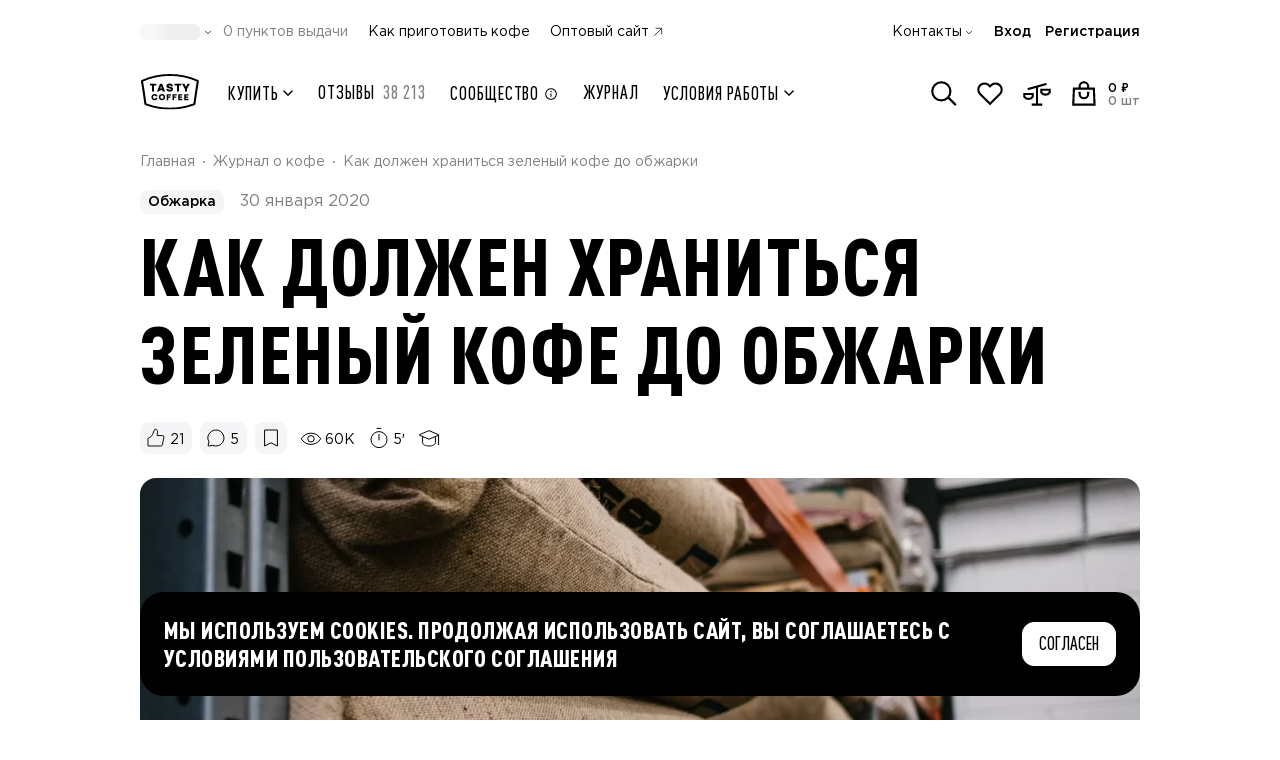

--- FILE ---
content_type: text/html;charset=utf-8
request_url: https://shop.tastycoffee.ru/blog/kak-hranit-zeleniy-kofe
body_size: 67600
content:
<!DOCTYPE html><html  lang="ru"><head><meta charset="utf-8">
<meta name="viewport" content="width=device-width, initial-scale=1, maximum-scale=1, shrink-to-fit=no, user-scalable=no">
<title>Как должен храниться зеленый кофе до обжарки</title>
<script src="/metric.js" async defer></script>
<style>*,::backdrop,:after,:before{--tw-border-spacing-x:0;--tw-border-spacing-y:0;--tw-translate-x:0;--tw-translate-y:0;--tw-rotate:0;--tw-skew-x:0;--tw-skew-y:0;--tw-scale-x:1;--tw-scale-y:1;--tw-pan-x: ;--tw-pan-y: ;--tw-pinch-zoom: ;--tw-scroll-snap-strictness:proximity;--tw-gradient-from-position: ;--tw-gradient-via-position: ;--tw-gradient-to-position: ;--tw-ordinal: ;--tw-slashed-zero: ;--tw-numeric-figure: ;--tw-numeric-spacing: ;--tw-numeric-fraction: ;--tw-ring-inset: ;--tw-ring-offset-width:0px;--tw-ring-offset-color:#fff;--tw-ring-color:#3b82f680;--tw-ring-offset-shadow:0 0 #0000;--tw-ring-shadow:0 0 #0000;--tw-shadow:0 0 #0000;--tw-shadow-colored:0 0 #0000;--tw-blur: ;--tw-brightness: ;--tw-contrast: ;--tw-grayscale: ;--tw-hue-rotate: ;--tw-invert: ;--tw-saturate: ;--tw-sepia: ;--tw-drop-shadow: ;--tw-backdrop-blur: ;--tw-backdrop-brightness: ;--tw-backdrop-contrast: ;--tw-backdrop-grayscale: ;--tw-backdrop-hue-rotate: ;--tw-backdrop-invert: ;--tw-backdrop-opacity: ;--tw-backdrop-saturate: ;--tw-backdrop-sepia: ;--tw-contain-size: ;--tw-contain-layout: ;--tw-contain-paint: ;--tw-contain-style: }/*! tailwindcss v3.4.17 | MIT License | https://tailwindcss.com*/*,:after,:before{border:0 solid #e5e7eb;box-sizing:border-box}:after,:before{--tw-content:""}:host,html{line-height:1.5;-webkit-text-size-adjust:100%;font-family:Gotham Pro,Gotham Pro Fallback,sans-serif;font-feature-settings:normal;font-variation-settings:normal;-moz-tab-size:4;tab-size:4;-webkit-tap-highlight-color:transparent}body{line-height:inherit;margin:0}hr{border-top-width:1px;color:inherit;height:0}abbr:where([title]){-webkit-text-decoration:underline dotted;text-decoration:underline dotted}h1,h2,h3,h4,h5,h6{font-size:inherit;font-weight:inherit}a{color:inherit;text-decoration:inherit}b,strong{font-weight:bolder}code,kbd,pre,samp{font-family:ui-monospace,SFMono-Regular,Menlo,Monaco,Consolas,Liberation Mono,Courier New,monospace;font-feature-settings:normal;font-size:1em;font-variation-settings:normal}small{font-size:80%}sub,sup{font-size:75%;line-height:0;position:relative;vertical-align:initial}sub{bottom:-.25em}sup{top:-.5em}table{border-collapse:collapse;border-color:inherit;text-indent:0}button,input,optgroup,select,textarea{color:inherit;font-family:inherit;font-feature-settings:inherit;font-size:100%;font-variation-settings:inherit;font-weight:inherit;letter-spacing:inherit;line-height:inherit;margin:0;padding:0}button,select{text-transform:none}button,input:where([type=button]),input:where([type=reset]),input:where([type=submit]){-webkit-appearance:button;background-color:initial;background-image:none}:-moz-focusring{outline:auto}:-moz-ui-invalid{box-shadow:none}progress{vertical-align:initial}::-webkit-inner-spin-button,::-webkit-outer-spin-button{height:auto}[type=search]{-webkit-appearance:textfield;outline-offset:-2px}::-webkit-search-decoration{-webkit-appearance:none}::-webkit-file-upload-button{-webkit-appearance:button;font:inherit}summary{display:list-item}blockquote,dd,dl,figure,h1,h2,h3,h4,h5,h6,hr,p,pre{margin:0}fieldset{margin:0}fieldset,legend{padding:0}menu,ol,ul{list-style:none;margin:0;padding:0}dialog{padding:0}textarea{resize:vertical}input::placeholder,textarea::placeholder{color:#9ca3af;opacity:1}[role=button],button{cursor:pointer}:disabled{cursor:default}audio,canvas,embed,iframe,img,object,svg,video{display:block;vertical-align:middle}img,video{height:auto;max-width:100%}[hidden]:where(:not([hidden=until-found])){display:none}.container{margin-left:auto;margin-right:auto;padding-left:1rem;padding-right:1rem;width:100%}@media (min-width:576px){.container{max-width:576px;padding-left:50px;padding-right:50px}}@media (min-width:758px){.container{max-width:758px}}@media (min-width:1100px){.container{max-width:1100px;padding-left:50px;padding-right:50px}}@media (min-width:1440px){.container{max-width:1440px;padding-left:50px;padding-right:50px}}.pointer-events-none{pointer-events:none}.pointer-events-auto{pointer-events:auto}.visible{visibility:visible}.invisible{visibility:hidden}.collapse{visibility:collapse}.static{position:static}.fixed{position:fixed}.\!absolute{position:absolute!important}.absolute{position:absolute}.\!relative{position:relative!important}.relative{position:relative}.sticky{position:sticky}.inset-0{top:0;right:0;bottom:0;left:0}.\!-top-1\.5{top:-.375rem!important}.\!bottom-0{bottom:0!important}.\!left-\[-100dvw\]{left:-100dvw!important}.\!right-3{right:.75rem!important}.\!top-\[100dvh\]{top:100dvh!important}.-bottom-1{bottom:-.25rem}.-left-2{left:-.5rem}.-left-3{left:-.75rem}.-left-4{left:-1rem}.-left-5{left:-1.25rem}.-left-\[160px\]{left:-160px}.-right-0\.5{right:-.125rem}.-right-2{right:-.5rem}.-right-3{right:-.75rem}.-right-5{right:-1.25rem}.-right-6{right:-1.5rem}.-right-\[5px\]{right:-5px}.-top-0\.5{top:-.125rem}.-top-2{top:-.5rem}.-top-2\.5{top:-.625rem}.-top-3{top:-.75rem}.-top-\[17px\]{top:-17px}.-top-\[2px\]{top:-2px}.-top-\[3px\]{top:-3px}.-top-\[5px\]{top:-5px}.bottom-0{bottom:0}.bottom-2\.5{bottom:.625rem}.bottom-3{bottom:.75rem}.bottom-4{bottom:1rem}.bottom-5{bottom:1.25rem}.bottom-\[-16px\]{bottom:-16px}.bottom-\[-3px\]{bottom:-3px}.bottom-\[26px\]{bottom:26px}.bottom-\[calc\(100\%-44px\)\]{bottom:calc(100% - 44px)}.bottom-full{bottom:100%}.left-0{left:0}.left-1\/2{left:50%}.left-2{left:.5rem}.left-4{left:1rem}.left-6{left:1.5rem}.left-\[-25\%\]{left:-25%}.left-\[70px\]{left:70px}.left-auto{left:auto}.left-full{left:100%}.right-0{right:0}.right-1\.5{right:.375rem}.right-2\.5{right:.625rem}.right-2\/4{right:50%}.right-3{right:.75rem}.right-4{right:1rem}.right-5{right:1.25rem}.right-7{right:1.75rem}.right-\[-20\%\]{right:-20%}.right-\[-4px\]{right:-4px}.right-\[52px\]{right:52px}.right-\[7px\]{right:7px}.right-full{right:100%}.top-0{top:0}.top-1\.5{top:.375rem}.top-1\/2{top:50%}.top-2{top:.5rem}.top-2\.5{top:.625rem}.top-2\/4{top:50%}.top-3\/4{top:75%}.top-32{top:8rem}.top-4{top:1rem}.top-40{top:10rem}.top-\[-103px\]{top:-103px}.top-\[100\%\]{top:100%}.top-\[140px\]{top:140px}.top-\[1px\]{top:1px}.top-\[50\%\]{top:50%}.top-\[64px\]{top:64px}.top-\[8\.5vw\]{top:8.5vw}.top-\[calc\(100\%-3px\)\]{top:calc(100% - 3px)}.top-full{top:100%}.\!z-10{z-index:10!important}.-z-10{z-index:-10}.-z-20{z-index:-20}.-z-\[1\]{z-index:-1}.z-10{z-index:10}.z-20{z-index:20}.z-30{z-index:30}.z-40{z-index:40}.z-50{z-index:50}.z-\[-1\]{z-index:-1}.z-\[10\]{z-index:10}.z-\[1\]{z-index:1}.z-\[20\]{z-index:20}.z-\[21\]{z-index:21}.z-\[25\]{z-index:25}.z-\[29\]{z-index:29}.z-\[2\]{z-index:2}.z-\[3\]{z-index:3}.z-\[60\]{z-index:60}.z-\[9999\]{z-index:9999}.order-1{order:1}.order-10{order:10}.order-11{order:11}.order-12{order:12}.order-2{order:2}.order-3{order:3}.order-4{order:4}.order-5{order:5}.order-6{order:6}.order-7{order:7}.order-8{order:8}.order-9{order:9}.order-\[13\]{order:13}.col-span-1{grid-column:span 1/span 1}.col-span-11{grid-column:span 11/span 11}.col-span-12{grid-column:span 12/span 12}.col-span-2{grid-column:span 2/span 2}.col-span-4{grid-column:span 4/span 4}.col-span-5{grid-column:span 5/span 5}.col-span-6{grid-column:span 6/span 6}.col-span-7{grid-column:span 7/span 7}.col-span-9{grid-column:span 9/span 9}.row-span-3{grid-row:span 3/span 3}.row-span-5{grid-row:span 5/span 5}.float-right{float:right}.float-left{float:left}.clear-both{clear:both}.\!m-0{margin:0!important}.-m-1\.5{margin:-.375rem}.m-0{margin:0}.m-auto{margin:auto}.\!-my-2{margin-bottom:-.5rem!important;margin-top:-.5rem!important}.\!my-auto{margin-bottom:auto!important;margin-top:auto!important}.-mx-1\.5{margin-left:-.375rem;margin-right:-.375rem}.-mx-4{margin-left:-1rem;margin-right:-1rem}.-mx-6{margin-left:-1.5rem;margin-right:-1.5rem}.-mx-9{margin-left:-2.25rem;margin-right:-2.25rem}.-my-0\.5{margin-bottom:-.125rem;margin-top:-.125rem}.-my-1{margin-bottom:-.25rem;margin-top:-.25rem}.-my-1\.5{margin-bottom:-.375rem;margin-top:-.375rem}.-my-3{margin-bottom:-.75rem;margin-top:-.75rem}.-my-\[5px\]{margin-bottom:-5px;margin-top:-5px}.mx-0{margin-left:0;margin-right:0}.mx-0\.5{margin-left:.125rem;margin-right:.125rem}.mx-1{margin-left:.25rem;margin-right:.25rem}.mx-auto{margin-left:auto;margin-right:auto}.my-0{margin-bottom:0;margin-top:0}.my-0\.5{margin-bottom:.125rem;margin-top:.125rem}.my-1{margin-bottom:.25rem;margin-top:.25rem}.my-1\.5{margin-bottom:.375rem;margin-top:.375rem}.my-3{margin-bottom:.75rem;margin-top:.75rem}.my-4{margin-bottom:1rem;margin-top:1rem}.my-auto{margin-bottom:auto;margin-top:auto}.\!-mb-2{margin-bottom:-.5rem!important}.\!-mb-4{margin-bottom:-1rem!important}.\!-mb-6{margin-bottom:-1.5rem!important}.\!-mb-9{margin-bottom:-2.25rem!important}.\!-mt-4{margin-top:-1rem!important}.\!-mt-6{margin-top:-1.5rem!important}.\!mb-0{margin-bottom:0!important}.\!mb-8{margin-bottom:2rem!important}.\!mb-auto{margin-bottom:auto!important}.\!ml-0{margin-left:0!important}.\!ml-auto{margin-left:auto!important}.\!mt-0{margin-top:0!important}.\!mt-2{margin-top:.5rem!important}.\!mt-3{margin-top:.75rem!important}.\!mt-4{margin-top:1rem!important}.\!mt-6{margin-top:1.5rem!important}.\!mt-8{margin-top:2rem!important}.-mb-0\.5{margin-bottom:-.125rem}.-mb-1{margin-bottom:-.25rem}.-mb-10{margin-bottom:-2.5rem}.-mb-2{margin-bottom:-.5rem}.-mb-3{margin-bottom:-.75rem}.-mb-4{margin-bottom:-1rem}.-mb-6{margin-bottom:-1.5rem}.-mb-\[1px\]{margin-bottom:-1px}.-mb-\[48px\]{margin-bottom:-48px}.-ml-1{margin-left:-.25rem}.-ml-1\.5{margin-left:-.375rem}.-ml-4{margin-left:-1rem}.-ml-\[0\.8px\]{margin-left:-.8px}.-ml-\[15px\]{margin-left:-15px}.-mr-1\.5{margin-right:-.375rem}.-mr-2{margin-right:-.5rem}.-mr-3{margin-right:-.75rem}.-mr-4{margin-right:-1rem}.-mr-7{margin-right:-1.75rem}.-mr-\[190px\]{margin-right:-190px}.-mr-\[20px\]{margin-right:-20px}.-mt-0\.5{margin-top:-.125rem}.-mt-1{margin-top:-.25rem}.-mt-1\.5{margin-top:-.375rem}.-mt-2{margin-top:-.5rem}.-mt-3{margin-top:-.75rem}.-mt-4{margin-top:-1rem}.-mt-6{margin-top:-1.5rem}.-mt-\[2px\]{margin-top:-2px}.-mt-\[76px\]{margin-top:-76px}.mb-0{margin-bottom:0}.mb-0\.5{margin-bottom:.125rem}.mb-1{margin-bottom:.25rem}.mb-1\.5{margin-bottom:.375rem}.mb-10{margin-bottom:2.5rem}.mb-11{margin-bottom:2.75rem}.mb-12{margin-bottom:3rem}.mb-14{margin-bottom:3.5rem}.mb-16{margin-bottom:4rem}.mb-2{margin-bottom:.5rem}.mb-2\.5{margin-bottom:.625rem}.mb-3{margin-bottom:.75rem}.mb-3\.5{margin-bottom:.875rem}.mb-4{margin-bottom:1rem}.mb-5{margin-bottom:1.25rem}.mb-6{margin-bottom:1.5rem}.mb-7{margin-bottom:1.75rem}.mb-8{margin-bottom:2rem}.mb-9{margin-bottom:2.25rem}.mb-\[0\.5px\]{margin-bottom:.5px}.mb-\[18px\]{margin-bottom:18px}.mb-\[22px\]{margin-bottom:22px}.mb-\[64px\]{margin-bottom:64px}.mb-auto{margin-bottom:auto}.me-2{margin-inline-end:.5rem}.me-auto{margin-inline-end:auto}.ml-0\.5{margin-left:.125rem}.ml-1{margin-left:.25rem}.ml-1\.5{margin-left:.375rem}.ml-2{margin-left:.5rem}.ml-2\.5{margin-left:.625rem}.ml-3{margin-left:.75rem}.ml-4{margin-left:1rem}.ml-5{margin-left:1.25rem}.ml-\[3px\]{margin-left:3px}.ml-auto{margin-left:auto}.mr-0{margin-right:0}.mr-0\.5{margin-right:.125rem}.mr-1{margin-right:.25rem}.mr-1\.5{margin-right:.375rem}.mr-10{margin-right:2.5rem}.mr-2{margin-right:.5rem}.mr-2\.5{margin-right:.625rem}.mr-3{margin-right:.75rem}.mr-4{margin-right:1rem}.mr-5{margin-right:1.25rem}.mr-8{margin-right:2rem}.mr-\[1094px\]{margin-right:1094px}.mr-\[1120px\]{margin-right:1120px}.mr-\[1254px\]{margin-right:1254px}.mr-\[1280px\]{margin-right:1280px}.mr-\[134px\]{margin-right:134px}.mr-\[1422px\]{margin-right:1422px}.mr-\[1440px\]{margin-right:1440px}.mr-\[1600px\]{margin-right:1600px}.mr-\[160px\]{margin-right:160px}.mr-\[1654px\]{margin-right:1654px}.mr-\[1834px\]{margin-right:1834px}.mr-\[1886px\]{margin-right:1886px}.mr-\[2067px\]{margin-right:2067px}.mr-\[2119px\]{margin-right:2119px}.mr-\[2299px\]{margin-right:2299px}.mr-\[2352px\]{margin-right:2352px}.mr-\[2532px\]{margin-right:2532px}.mr-\[2584px\]{margin-right:2584px}.mr-\[2764px\]{margin-right:2764px}.mr-\[294px\]{margin-right:294px}.mr-\[29px\]{margin-right:29px}.mr-\[320px\]{margin-right:320px}.mr-\[3px\]{margin-right:3px}.mr-\[450px\]{margin-right:450px}.mr-\[480px\]{margin-right:480px}.mr-\[614px\]{margin-right:614px}.mr-\[640px\]{margin-right:640px}.mr-\[774px\]{margin-right:774px}.mr-\[800px\]{margin-right:800px}.mr-\[933px\]{margin-right:933px}.mr-\[960px\]{margin-right:960px}.mr-auto{margin-right:auto}.ms-1{margin-inline-start:.25rem}.mt-0{margin-top:0}.mt-0\.5{margin-top:.125rem}.mt-1{margin-top:.25rem}.mt-14{margin-top:3.5rem}.mt-2{margin-top:.5rem}.mt-2\.5{margin-top:.625rem}.mt-3{margin-top:.75rem}.mt-4{margin-top:1rem}.mt-5{margin-top:1.25rem}.mt-6{margin-top:1.5rem}.mt-8{margin-top:2rem}.mt-\[-1px\]{margin-top:-1px}.mt-\[132px\]{margin-top:132px}.mt-\[18px\]{margin-top:18px}.mt-\[30px\]{margin-top:30px}.mt-\[344px\]{margin-top:344px}.mt-\[3px\]{margin-top:3px}.mt-\[5px\]{margin-top:5px}.mt-\[60px\]{margin-top:60px}.mt-auto{margin-top:auto}.line-clamp-4{display:-webkit-box;overflow:hidden;-webkit-box-orient:vertical;-webkit-line-clamp:4}.\!block{display:block!important}.block{display:block}.inline-block{display:inline-block}.inline{display:inline}.\!flex{display:flex!important}.flex{display:flex}.\!inline-flex{display:inline-flex!important}.inline-flex{display:inline-flex}.\!table{display:table!important}.table{display:table}.grid{display:grid}.list-item{display:list-item}.\!hidden{display:none!important}.hidden{display:none}.size-6{height:1.5rem;width:1.5rem}.\!h-1\.5{height:.375rem!important}.\!h-6{height:1.5rem!important}.\!h-\[14px\]{height:14px!important}.\!h-\[5px\]{height:5px!important}.\!h-\[60px\]{height:60px!important}.\!h-auto{height:auto!important}.\!h-full{height:100%!important}.h-0{height:0}.h-1{height:.25rem}.h-10{height:2.5rem}.h-11{height:2.75rem}.h-12{height:3rem}.h-14{height:3.5rem}.h-16{height:4rem}.h-2{height:.5rem}.h-2\.5{height:.625rem}.h-20{height:5rem}.h-24{height:6rem}.h-3{height:.75rem}.h-3\.5{height:.875rem}.h-32{height:8rem}.h-4{height:1rem}.h-40{height:10rem}.h-5{height:1.25rem}.h-6{height:1.5rem}.h-7{height:1.75rem}.h-8{height:2rem}.h-9{height:2.25rem}.h-96{height:24rem}.h-\[100\%\]{height:100%}.h-\[100dvh\]{height:100dvh}.h-\[100px\]{height:100px}.h-\[10px\]{height:10px}.h-\[110\.39px\]{height:110.39px}.h-\[11px\]{height:11px}.h-\[120px\]{height:120px}.h-\[12px\]{height:12px}.h-\[130\.4px\]{height:130.4px}.h-\[135px\]{height:135px}.h-\[140px\]{height:140px}.h-\[142px\]{height:142px}.h-\[143px\]{height:143px}.h-\[14px\]{height:14px}.h-\[15\.8px\]{height:15.8px}.h-\[150px\]{height:150px}.h-\[15px\]{height:15px}.h-\[16\.4px\]{height:16.4px}.h-\[16\.8px\]{height:16.8px}.h-\[165px\]{height:165px}.h-\[16px\]{height:16px}.h-\[17\.2px\]{height:17.2px}.h-\[17\.6px\]{height:17.6px}.h-\[17px\]{height:17px}.h-\[18\.19px\]{height:18.19px}.h-\[18\.2px\]{height:18.2px}.h-\[18\.8px\]{height:18.8px}.h-\[180px\]{height:180px}.h-\[18px\]{height:18px}.h-\[19px\]{height:19px}.h-\[1px\]{height:1px}.h-\[20\.8px\]{height:20.8px}.h-\[200px\]{height:200px}.h-\[20px\]{height:20px}.h-\[21\.6px\]{height:21.6px}.h-\[21px\]{height:21px}.h-\[228\.6px\]{height:228.6px}.h-\[22px\]{height:22px}.h-\[23\.8px\]{height:23.8px}.h-\[235px\]{height:235px}.h-\[24px\]{height:24px}.h-\[25px\]{height:25px}.h-\[26\.8px\]{height:26.8px}.h-\[26px\]{height:26px}.h-\[28\.8px\]{height:28.8px}.h-\[29px\]{height:29px}.h-\[300px\]{height:300px}.h-\[30px\]{height:30px}.h-\[314\.8px\]{height:314.8px}.h-\[320px\]{height:320px}.h-\[32px\]{height:32px}.h-\[33\.6px\]{height:33.6px}.h-\[40\%\]{height:40%}.h-\[406px\]{height:406px}.h-\[40px\]{height:40px}.h-\[40vw\]{height:40vw}.h-\[41\.6px\]{height:41.6px}.h-\[42px\]{height:42px}.h-\[43px\]{height:43px}.h-\[44px\]{height:44px}.h-\[450px\]{height:450px}.h-\[46px\]{height:46px}.h-\[471px\]{height:471px}.h-\[504px\]{height:504px}.h-\[50px\]{height:50px}.h-\[52px\]{height:52px}.h-\[54px\]{height:54px}.h-\[554px\]{height:554px}.h-\[59px\]{height:59px}.h-\[600px\]{height:600px}.h-\[60px\]{height:60px}.h-\[610px\]{height:610px}.h-\[64px\]{height:64px}.h-\[72px\]{height:72px}.h-\[78px\]{height:78px}.h-\[86px\]{height:86px}.h-\[88px\]{height:88px}.h-\[900px\]{height:900px}.h-\[calc\(100\%\+10px\)\]{height:calc(100% + 10px)}.h-\[calc\(100\%\+2px\)\]{height:calc(100% + 2px)}.h-\[calc\(100\%\+6\%\)\]{height:106%}.h-\[calc\(100\%-12px\)\]{height:calc(100% - 12px)}.h-\[calc\(130\%\)\]{height:130%}.h-\[calc\(90vh-112px\)\]{height:calc(90vh - 112px)}.h-auto{height:auto}.h-full{height:100%}.\!max-h-\[initial\]{max-height:none!important}.max-h-20{max-height:5rem}.max-h-\[100\%\]{max-height:100%}.max-h-\[40dvh\]{max-height:40dvh}.max-h-\[440px\]{max-height:440px}.max-h-\[calc\(100dvh-132px\)\]{max-height:calc(100dvh - 132px)}.max-h-\[calc\(100dvh-176px\)\]{max-height:calc(100dvh - 176px)}.max-h-\[calc\(100dvh-56px\)\]{max-height:calc(100dvh - 56px)}.max-h-\[calc\(100dvh-80px\)\]{max-height:calc(100dvh - 80px)}.max-h-\[calc\(100vh-128px\)\]{max-height:calc(100vh - 128px)}.max-h-\[calc\(100vh-170px\)\]{max-height:calc(100vh - 170px)}.max-h-full{max-height:100%}.\!min-h-\[auto\],.\!min-h-\[initial\]{min-height:auto!important}.\!min-h-min{min-height:min-content!important}.min-h-10{min-height:2.5rem}.min-h-14{min-height:3.5rem}.min-h-24{min-height:6rem}.min-h-32{min-height:8rem}.min-h-\[100dvh\]{min-height:100dvh}.min-h-\[128px\]{min-height:128px}.min-h-\[130px\]{min-height:130px}.min-h-\[135px\]{min-height:135px}.min-h-\[140px\]{min-height:140px}.min-h-\[18px\]{min-height:18px}.min-h-\[24px\]{min-height:24px}.min-h-\[25px\]{min-height:25px}.min-h-\[300px\]{min-height:300px}.min-h-\[36px\]{min-height:36px}.min-h-\[38px\]{min-height:38px}.min-h-\[420px\]{min-height:420px}.min-h-\[44px\]{min-height:44px}.min-h-\[500px\]{min-height:500px}.min-h-\[52px\]{min-height:52px}.min-h-\[64px\]{min-height:64px}.min-h-\[68px\]{min-height:68px}.min-h-\[90px\]{min-height:90px}.min-h-\[calc\(100vh-68px\)\]{min-height:calc(100vh - 68px)}.min-h-full{min-height:100%}.min-h-screen{min-height:100vh}.\!w-20{width:5rem!important}.\!w-6{width:1.5rem!important}.\!w-8{width:2rem!important}.\!w-\[14px\]{width:14px!important}.\!w-\[178px\]{width:178px!important}.\!w-\[200px\]{width:200px!important}.\!w-\[264px\]{width:264px!important}.\!w-\[324px\]{width:324px!important}.\!w-\[60px\]{width:60px!important}.w-0{width:0}.w-1\/2{width:50%}.w-1\/3{width:33.333333%}.w-1\/4{width:25%}.w-10{width:2.5rem}.w-11{width:2.75rem}.w-12{width:3rem}.w-14{width:3.5rem}.w-16{width:4rem}.w-2{width:.5rem}.w-2\.5{width:.625rem}.w-2\/3{width:66.666667%}.w-2\/4{width:50%}.w-20{width:5rem}.w-24{width:6rem}.w-28{width:7rem}.w-3{width:.75rem}.w-3\.5{width:.875rem}.w-3\/4{width:75%}.w-32{width:8rem}.w-4{width:1rem}.w-40{width:10rem}.w-48{width:12rem}.w-5{width:1.25rem}.w-6{width:1.5rem}.w-60{width:15rem}.w-7{width:1.75rem}.w-8{width:2rem}.w-9{width:2.25rem}.w-\[10\%\]{width:10%}.w-\[100\%\]{width:100%}.w-\[100px\]{width:100px}.w-\[101px\]{width:101px}.w-\[104px\]{width:104px}.w-\[105px\]{width:105px}.w-\[108px\]{width:108px}.w-\[10px\]{width:10px}.w-\[114px\]{width:114px}.w-\[120px\]{width:120px}.w-\[122px\]{width:122px}.w-\[12px\]{width:12px}.w-\[13\%\]{width:13%}.w-\[134px\]{width:134px}.w-\[135px\]{width:135px}.w-\[136px\]{width:136px}.w-\[143px\]{width:143px}.w-\[14px\]{width:14px}.w-\[150px\]{width:150px}.w-\[152px\]{width:152px}.w-\[16\.2\%\]{width:16.2%}.w-\[160px\]{width:160px}.w-\[168px\]{width:168px}.w-\[16px\]{width:16px}.w-\[170px\]{width:170px}.w-\[178px\]{width:178px}.w-\[180px\]{width:180px}.w-\[18px\]{width:18px}.w-\[192px\]{width:192px}.w-\[195px\]{width:195px}.w-\[1px\]{width:1px}.w-\[200px\]{width:200px}.w-\[202px\]{width:202px}.w-\[218px\]{width:218px}.w-\[22px\]{width:22px}.w-\[230px\]{width:230px}.w-\[240px\]{width:240px}.w-\[246px\]{width:246px}.w-\[248px\]{width:248px}.w-\[24px\]{width:24px}.w-\[250px\]{width:250px}.w-\[256px\]{width:256px}.w-\[261px\]{width:261px}.w-\[26px\]{width:26px}.w-\[274px\]{width:274px}.w-\[2782px\]{width:2782px}.w-\[2977px\]{width:2977px}.w-\[30px\]{width:30px}.w-\[32px\]{width:32px}.w-\[34px\]{width:34px}.w-\[36\.39px\]{width:36.39px}.w-\[372px\]{width:372px}.w-\[40\%\]{width:40%}.w-\[43px\]{width:43px}.w-\[440px\]{width:440px}.w-\[46px\]{width:46px}.w-\[48px\]{width:48px}.w-\[50px\]{width:50px}.w-\[52px\]{width:52px}.w-\[54px\]{width:54px}.w-\[60px\]{width:60px}.w-\[64px\]{width:64px}.w-\[72px\]{width:72px}.w-\[77\%\]{width:77%}.w-\[77px\]{width:77px}.w-\[86px\]{width:86px}.w-\[88px\]{width:88px}.w-\[90\%\]{width:90%}.w-\[90px\]{width:90px}.w-\[92\.11px\]{width:92.11px}.w-\[96\%\]{width:96%}.w-\[calc\(\(100vw-1340px\)\/2\+500px\)\]{width:calc(50vw - 170px)}.w-\[calc\(100\%\+10px\)\]{width:calc(100% + 10px)}.w-\[calc\(100\%\+16px\)\]{width:calc(100% + 16px)}.w-\[calc\(100\%\+32px\)\]{width:calc(100% + 32px)}.w-\[calc\(100\%\+40px\)\]{width:calc(100% + 40px)}.w-\[calc\(100\%-130px\)\]{width:calc(100% - 130px)}.w-\[calc\(100\%-160px\)\]{width:calc(100% - 160px)}.w-\[calc\(100\%-16px\)\]{width:calc(100% - 16px)}.w-\[calc\(100\%-32px\)\]{width:calc(100% - 32px)}.w-\[calc\(100\%-60px\)\]{width:calc(100% - 60px)}.w-\[calc\(100\%-68px\)\]{width:calc(100% - 68px)}.w-\[calc\(100\%-70px\)\]{width:calc(100% - 70px)}.w-\[calc\(100dvw-80px\)\]{width:calc(100dvw - 80px)}.w-\[calc\(100vw-32px\)\]{width:calc(100vw - 32px)}.w-\[inherit\]{width:inherit}.w-auto{width:auto}.w-fit{width:fit-content}.w-full{width:100%}.\!min-w-\[120px\]{min-width:120px!important}.\!min-w-\[160px\]{min-width:160px!important}.\!min-w-\[280px\]{min-width:280px!important}.\!min-w-\[32px\]{min-width:32px!important}.\!min-w-\[auto\]{min-width:auto!important}.min-w-10{min-width:2.5rem}.min-w-12{min-width:3rem}.min-w-20{min-width:5rem}.min-w-3{min-width:.75rem}.min-w-4{min-width:1rem}.min-w-5{min-width:1.25rem}.min-w-6{min-width:1.5rem}.min-w-8{min-width:2rem}.min-w-9{min-width:2.25rem}.min-w-\[100\%\]{min-width:100%}.min-w-\[1000px\]{min-width:1000px}.min-w-\[10px\]{min-width:10px}.min-w-\[128px\]{min-width:128px}.min-w-\[12px\]{min-width:12px}.min-w-\[146px\]{min-width:146px}.min-w-\[14px\]{min-width:14px}.min-w-\[16px\]{min-width:16px}.min-w-\[177px\]{min-width:177px}.min-w-\[178px\]{min-width:178px}.min-w-\[18px\]{min-width:18px}.min-w-\[190px\]{min-width:190px}.min-w-\[192px\]{min-width:192px}.min-w-\[1px\]{min-width:1px}.min-w-\[20px\]{min-width:20px}.min-w-\[24px\]{min-width:24px}.min-w-\[28px\]{min-width:28px}.min-w-\[310px\]{min-width:310px}.min-w-\[32px\]{min-width:32px}.min-w-\[330px\]{min-width:330px}.min-w-\[36px\]{min-width:36px}.min-w-\[48px\]{min-width:48px}.min-w-\[52px\]{min-width:52px}.min-w-\[56px\]{min-width:56px}.min-w-\[60px\]{min-width:60px}.min-w-\[72px\]{min-width:72px}.min-w-\[80px\]{min-width:80px}.min-w-\[86px\]{min-width:86px}.min-w-\[90px\]{min-width:90px}.min-w-\[99px\]{min-width:99px}.min-w-full{min-width:100%}.\!max-w-full{max-width:100%!important}.max-w-32{max-width:8rem}.max-w-48{max-width:12rem}.max-w-7{max-width:1.75rem}.max-w-\[100\%\]{max-width:100%}.max-w-\[100px\]{max-width:100px}.max-w-\[108px\]{max-width:108px}.max-w-\[114px\]{max-width:114px}.max-w-\[12px\]{max-width:12px}.max-w-\[150px\]{max-width:150px}.max-w-\[153px\]{max-width:153px}.max-w-\[164px\]{max-width:164px}.max-w-\[174px\]{max-width:174px}.max-w-\[176px\]{max-width:176px}.max-w-\[200px\]{max-width:200px}.max-w-\[203px\]{max-width:203px}.max-w-\[230px\]{max-width:230px}.max-w-\[235px\]{max-width:235px}.max-w-\[240px\]{max-width:240px}.max-w-\[248px\]{max-width:248px}.max-w-\[264px\]{max-width:264px}.max-w-\[278px\]{max-width:278px}.max-w-\[290px\]{max-width:290px}.max-w-\[292px\]{max-width:292px}.max-w-\[327px\]{max-width:327px}.max-w-\[343px\]{max-width:343px}.max-w-\[352px\]{max-width:352px}.max-w-\[354px\]{max-width:354px}.max-w-\[361px\]{max-width:361px}.max-w-\[390px\]{max-width:390px}.max-w-\[396px\]{max-width:396px}.max-w-\[400px\]{max-width:400px}.max-w-\[428px\]{max-width:428px}.max-w-\[475px\]{max-width:475px}.max-w-\[476px\]{max-width:476px}.max-w-\[504px\]{max-width:504px}.max-w-\[542px\]{max-width:542px}.max-w-\[555px\]{max-width:555px}.max-w-\[566px\]{max-width:566px}.max-w-\[610px\]{max-width:610px}.max-w-\[623px\]{max-width:623px}.max-w-\[76px\]{max-width:76px}.max-w-\[80px\]{max-width:80px}.max-w-\[96px\]{max-width:96px}.max-w-\[calc\(100\%-142px\)\]{max-width:calc(100% - 142px)}.max-w-\[calc\(100\%-54px\)\]{max-width:calc(100% - 54px)}.max-w-\[calc\(100\%-96px\)\]{max-width:calc(100% - 96px)}.max-w-\[calc\(50\%-5px\)\]{max-width:calc(50% - 5px)}.max-w-full{max-width:100%}.max-w-max{max-width:max-content}.max-w-md{max-width:28rem}.flex-1{flex:1 1 0%}.flex-shrink,.shrink{flex-shrink:1}.shrink-0{flex-shrink:0}.-translate-x-1\/2{--tw-translate-x:-50%;transform:translate(var(--tw-translate-x),var(--tw-translate-y)) rotate(var(--tw-rotate)) skew(var(--tw-skew-x)) skewY(var(--tw-skew-y)) scaleX(var(--tw-scale-x)) scaleY(var(--tw-scale-y))}.-translate-y-1\/2,.-translate-y-2\/4{--tw-translate-y:-50%}.-translate-y-1\/2,.-translate-y-2\/4,.translate-x-2\/4{transform:translate(var(--tw-translate-x),var(--tw-translate-y)) rotate(var(--tw-rotate)) skew(var(--tw-skew-x)) skewY(var(--tw-skew-y)) scaleX(var(--tw-scale-x)) scaleY(var(--tw-scale-y))}.translate-x-2\/4{--tw-translate-x:50%}.translate-y-0{--tw-translate-y:0px}.translate-y-0,.translate-y-10{transform:translate(var(--tw-translate-x),var(--tw-translate-y)) rotate(var(--tw-rotate)) skew(var(--tw-skew-x)) skewY(var(--tw-skew-y)) scaleX(var(--tw-scale-x)) scaleY(var(--tw-scale-y))}.translate-y-10{--tw-translate-y:2.5rem}.translate-y-\[2vh\]{--tw-translate-y:2vh}.translate-y-\[2vh\],.translate-y-\[8px\]{transform:translate(var(--tw-translate-x),var(--tw-translate-y)) rotate(var(--tw-rotate)) skew(var(--tw-skew-x)) skewY(var(--tw-skew-y)) scaleX(var(--tw-scale-x)) scaleY(var(--tw-scale-y))}.translate-y-\[8px\]{--tw-translate-y:8px}.\!-rotate-90{--tw-rotate:-90deg!important}.\!-rotate-90,.\!rotate-180{transform:translate(var(--tw-translate-x),var(--tw-translate-y)) rotate(var(--tw-rotate)) skew(var(--tw-skew-x)) skewY(var(--tw-skew-y)) scaleX(var(--tw-scale-x)) scaleY(var(--tw-scale-y))!important}.\!rotate-180{--tw-rotate:180deg!important}.\!rotate-90{--tw-rotate:90deg!important;transform:translate(var(--tw-translate-x),var(--tw-translate-y)) rotate(var(--tw-rotate)) skew(var(--tw-skew-x)) skewY(var(--tw-skew-y)) scaleX(var(--tw-scale-x)) scaleY(var(--tw-scale-y))!important}.-rotate-180{--tw-rotate:-180deg}.-rotate-180,.-rotate-90{transform:translate(var(--tw-translate-x),var(--tw-translate-y)) rotate(var(--tw-rotate)) skew(var(--tw-skew-x)) skewY(var(--tw-skew-y)) scaleX(var(--tw-scale-x)) scaleY(var(--tw-scale-y))}.-rotate-90{--tw-rotate:-90deg}.rotate-180{--tw-rotate:180deg}.rotate-180,.rotate-90{transform:translate(var(--tw-translate-x),var(--tw-translate-y)) rotate(var(--tw-rotate)) skew(var(--tw-skew-x)) skewY(var(--tw-skew-y)) scaleX(var(--tw-scale-x)) scaleY(var(--tw-scale-y))}.rotate-90{--tw-rotate:90deg}.rotate-\[-12deg\]{--tw-rotate:-12deg}.rotate-\[-12deg\],.scale-\[1\.05\]{transform:translate(var(--tw-translate-x),var(--tw-translate-y)) rotate(var(--tw-rotate)) skew(var(--tw-skew-x)) skewY(var(--tw-skew-y)) scaleX(var(--tw-scale-x)) scaleY(var(--tw-scale-y))}.scale-\[1\.05\]{--tw-scale-x:1.05;--tw-scale-y:1.05}.scale-x-110{--tw-scale-x:1.1}.scale-x-110,.scale-x-\[-1\]{transform:translate(var(--tw-translate-x),var(--tw-translate-y)) rotate(var(--tw-rotate)) skew(var(--tw-skew-x)) skewY(var(--tw-skew-y)) scaleX(var(--tw-scale-x)) scaleY(var(--tw-scale-y))}.scale-x-\[-1\]{--tw-scale-x:-1}.transform{transform:translate(var(--tw-translate-x),var(--tw-translate-y)) rotate(var(--tw-rotate)) skew(var(--tw-skew-x)) skewY(var(--tw-skew-y)) scaleX(var(--tw-scale-x)) scaleY(var(--tw-scale-y))}.\!transform-none{transform:none!important}@keyframes spin{to{transform:rotate(1turn)}}.animate-spin{animation:spin 1s linear infinite}.\!cursor-auto{cursor:auto!important}.cursor-not-allowed{cursor:not-allowed}.cursor-pointer{cursor:pointer}.touch-none{touch-action:none}.select-none{-webkit-user-select:none;user-select:none}.select-text{-webkit-user-select:text;user-select:text}.resize-none{resize:none}.resize{resize:both}.list-none{list-style-type:none}.appearance-none{-webkit-appearance:none;-moz-appearance:none;appearance:none}.grid-cols-1{grid-template-columns:repeat(1,minmax(0,1fr))}.grid-cols-10{grid-template-columns:repeat(10,minmax(0,1fr))}.grid-cols-11{grid-template-columns:repeat(11,minmax(0,1fr))}.grid-cols-12{grid-template-columns:repeat(12,minmax(0,1fr))}.grid-cols-2{grid-template-columns:repeat(2,minmax(0,1fr))}.grid-cols-4{grid-template-columns:repeat(4,minmax(0,1fr))}.grid-cols-9{grid-template-columns:repeat(9,minmax(0,1fr))}.\!flex-row{flex-direction:row!important}.flex-row{flex-direction:row}.flex-col{flex-direction:column}.flex-col-reverse{flex-direction:column-reverse}.flex-wrap{flex-wrap:wrap}.items-start{align-items:flex-start}.items-end{align-items:flex-end}.\!items-center{align-items:center!important}.items-center{align-items:center}.items-stretch{align-items:stretch}.justify-start{justify-content:flex-start}.justify-end{justify-content:flex-end}.justify-center{justify-content:center}.justify-between{justify-content:space-between}.justify-around{justify-content:space-around}.gap-1{gap:.25rem}.gap-2{gap:.5rem}.gap-3{gap:.75rem}.gap-4{gap:1rem}.gap-5{gap:1.25rem}.gap-6{gap:1.5rem}.gap-\[5px\]{gap:5px}.gap-x-2{column-gap:.5rem}.gap-x-3{column-gap:.75rem}.gap-x-4{column-gap:1rem}.gap-x-6{column-gap:1.5rem}.gap-y-14{row-gap:3.5rem}.gap-y-2{row-gap:.5rem}.gap-y-3{row-gap:.75rem}.gap-y-4{row-gap:1rem}.gap-y-8{row-gap:2rem}.gap-y-\[72px\]{row-gap:72px}.\!space-y-2>:not([hidden])~:not([hidden]){--tw-space-y-reverse:0!important;margin-bottom:calc(.5rem*var(--tw-space-y-reverse))!important;margin-top:calc(.5rem*(1 - var(--tw-space-y-reverse)))!important}.\!space-y-4>:not([hidden])~:not([hidden]){--tw-space-y-reverse:0!important;margin-bottom:calc(1rem*var(--tw-space-y-reverse))!important;margin-top:calc(1rem*(1 - var(--tw-space-y-reverse)))!important}.space-x-0\.5>:not([hidden])~:not([hidden]){--tw-space-x-reverse:0;margin-left:calc(.125rem*(1 - var(--tw-space-x-reverse)));margin-right:calc(.125rem*var(--tw-space-x-reverse))}.space-x-1>:not([hidden])~:not([hidden]){--tw-space-x-reverse:0;margin-left:calc(.25rem*(1 - var(--tw-space-x-reverse)));margin-right:calc(.25rem*var(--tw-space-x-reverse))}.space-x-1\.5>:not([hidden])~:not([hidden]){--tw-space-x-reverse:0;margin-left:calc(.375rem*(1 - var(--tw-space-x-reverse)));margin-right:calc(.375rem*var(--tw-space-x-reverse))}.space-x-2>:not([hidden])~:not([hidden]){--tw-space-x-reverse:0;margin-left:calc(.5rem*(1 - var(--tw-space-x-reverse)));margin-right:calc(.5rem*var(--tw-space-x-reverse))}.space-x-2\.5>:not([hidden])~:not([hidden]){--tw-space-x-reverse:0;margin-left:calc(.625rem*(1 - var(--tw-space-x-reverse)));margin-right:calc(.625rem*var(--tw-space-x-reverse))}.space-x-3>:not([hidden])~:not([hidden]){--tw-space-x-reverse:0;margin-left:calc(.75rem*(1 - var(--tw-space-x-reverse)));margin-right:calc(.75rem*var(--tw-space-x-reverse))}.space-x-4>:not([hidden])~:not([hidden]){--tw-space-x-reverse:0;margin-left:calc(1rem*(1 - var(--tw-space-x-reverse)));margin-right:calc(1rem*var(--tw-space-x-reverse))}.space-x-5>:not([hidden])~:not([hidden]){--tw-space-x-reverse:0;margin-left:calc(1.25rem*(1 - var(--tw-space-x-reverse)));margin-right:calc(1.25rem*var(--tw-space-x-reverse))}.space-x-6>:not([hidden])~:not([hidden]){--tw-space-x-reverse:0;margin-left:calc(1.5rem*(1 - var(--tw-space-x-reverse)));margin-right:calc(1.5rem*var(--tw-space-x-reverse))}.space-x-8>:not([hidden])~:not([hidden]){--tw-space-x-reverse:0;margin-left:calc(2rem*(1 - var(--tw-space-x-reverse)));margin-right:calc(2rem*var(--tw-space-x-reverse))}.space-y-0>:not([hidden])~:not([hidden]){--tw-space-y-reverse:0;margin-bottom:calc(0px*var(--tw-space-y-reverse));margin-top:calc(0px*(1 - var(--tw-space-y-reverse)))}.space-y-0\.5>:not([hidden])~:not([hidden]){--tw-space-y-reverse:0;margin-bottom:calc(.125rem*var(--tw-space-y-reverse));margin-top:calc(.125rem*(1 - var(--tw-space-y-reverse)))}.space-y-1>:not([hidden])~:not([hidden]){--tw-space-y-reverse:0;margin-bottom:calc(.25rem*var(--tw-space-y-reverse));margin-top:calc(.25rem*(1 - var(--tw-space-y-reverse)))}.space-y-1\.5>:not([hidden])~:not([hidden]){--tw-space-y-reverse:0;margin-bottom:calc(.375rem*var(--tw-space-y-reverse));margin-top:calc(.375rem*(1 - var(--tw-space-y-reverse)))}.space-y-10>:not([hidden])~:not([hidden]){--tw-space-y-reverse:0;margin-bottom:calc(2.5rem*var(--tw-space-y-reverse));margin-top:calc(2.5rem*(1 - var(--tw-space-y-reverse)))}.space-y-12>:not([hidden])~:not([hidden]){--tw-space-y-reverse:0;margin-bottom:calc(3rem*var(--tw-space-y-reverse));margin-top:calc(3rem*(1 - var(--tw-space-y-reverse)))}.space-y-16>:not([hidden])~:not([hidden]){--tw-space-y-reverse:0;margin-bottom:calc(4rem*var(--tw-space-y-reverse));margin-top:calc(4rem*(1 - var(--tw-space-y-reverse)))}.space-y-2>:not([hidden])~:not([hidden]){--tw-space-y-reverse:0;margin-bottom:calc(.5rem*var(--tw-space-y-reverse));margin-top:calc(.5rem*(1 - var(--tw-space-y-reverse)))}.space-y-2\.5>:not([hidden])~:not([hidden]){--tw-space-y-reverse:0;margin-bottom:calc(.625rem*var(--tw-space-y-reverse));margin-top:calc(.625rem*(1 - var(--tw-space-y-reverse)))}.space-y-3>:not([hidden])~:not([hidden]){--tw-space-y-reverse:0;margin-bottom:calc(.75rem*var(--tw-space-y-reverse));margin-top:calc(.75rem*(1 - var(--tw-space-y-reverse)))}.space-y-4>:not([hidden])~:not([hidden]){--tw-space-y-reverse:0;margin-bottom:calc(1rem*var(--tw-space-y-reverse));margin-top:calc(1rem*(1 - var(--tw-space-y-reverse)))}.space-y-5>:not([hidden])~:not([hidden]){--tw-space-y-reverse:0;margin-bottom:calc(1.25rem*var(--tw-space-y-reverse));margin-top:calc(1.25rem*(1 - var(--tw-space-y-reverse)))}.space-y-6>:not([hidden])~:not([hidden]){--tw-space-y-reverse:0;margin-bottom:calc(1.5rem*var(--tw-space-y-reverse));margin-top:calc(1.5rem*(1 - var(--tw-space-y-reverse)))}.space-y-7>:not([hidden])~:not([hidden]){--tw-space-y-reverse:0;margin-bottom:calc(1.75rem*var(--tw-space-y-reverse));margin-top:calc(1.75rem*(1 - var(--tw-space-y-reverse)))}.space-y-8>:not([hidden])~:not([hidden]){--tw-space-y-reverse:0;margin-bottom:calc(2rem*var(--tw-space-y-reverse));margin-top:calc(2rem*(1 - var(--tw-space-y-reverse)))}.space-y-\[18px\]>:not([hidden])~:not([hidden]){--tw-space-y-reverse:0;margin-bottom:calc(18px*var(--tw-space-y-reverse));margin-top:calc(18px*(1 - var(--tw-space-y-reverse)))}.self-start{align-self:flex-start}.self-center{align-self:center}.overflow-auto{overflow:auto}.\!overflow-hidden{overflow:hidden!important}.overflow-hidden{overflow:hidden}.\!overflow-visible{overflow:visible!important}.overflow-x-hidden{overflow-x:hidden}.truncate{overflow:hidden;white-space:nowrap}.text-ellipsis,.truncate{text-overflow:ellipsis}.hyphens-auto{-webkit-hyphens:auto;hyphens:auto}.whitespace-normal{white-space:normal}.whitespace-nowrap{white-space:nowrap}.whitespace-pre-wrap{white-space:pre-wrap}.text-wrap{text-wrap:wrap}.text-nowrap{text-wrap:nowrap}.break-words{overflow-wrap:break-word}.break-all{word-break:break-all}.\!rounded-full{border-radius:9999px!important}.\!rounded-lg{border-radius:.5rem!important}.\!rounded-none{border-radius:0!important}.\!rounded-xl{border-radius:.75rem!important}.rounded{border-radius:.25rem}.rounded-2xl{border-radius:1rem}.rounded-3xl{border-radius:1.5rem}.rounded-\[10px\]{border-radius:10px}.rounded-\[12px\]{border-radius:12px}.rounded-\[21px\]{border-radius:21px}.rounded-\[24px\]{border-radius:24px}.rounded-\[48px\]{border-radius:48px}.rounded-\[5px\]{border-radius:5px}.rounded-\[6px\]{border-radius:6px}.rounded-\[9px\]{border-radius:9px}.rounded-\[inherit\]{border-radius:inherit}.rounded-full{border-radius:9999px}.rounded-lg{border-radius:.5rem}.rounded-md{border-radius:.375rem}.rounded-none{border-radius:0}.rounded-sm{border-radius:.125rem}.rounded-xl{border-radius:.75rem}.rounded-b-3xl{border-bottom-left-radius:1.5rem;border-bottom-right-radius:1.5rem}.rounded-b-lg{border-bottom-left-radius:.5rem;border-bottom-right-radius:.5rem}.rounded-b-none{border-bottom-left-radius:0;border-bottom-right-radius:0}.rounded-r-3xl{border-bottom-right-radius:1.5rem;border-top-right-radius:1.5rem}.rounded-t-2xl{border-top-left-radius:1rem;border-top-right-radius:1rem}.rounded-t-3xl{border-top-left-radius:1.5rem;border-top-right-radius:1.5rem}.rounded-tr{border-top-right-radius:.25rem}.border{border-width:1px}.border-0{border-width:0}.border-2{border-width:2px}.border-4{border-width:4px}.border-\[2px\]{border-width:2px}.border-\[3px\]{border-width:3px}.border-y{border-top-width:1px}.border-b,.border-y{border-bottom-width:1px}.border-b-0{border-bottom-width:0}.border-b-2{border-bottom-width:2px}.border-l{border-left-width:1px}.border-t{border-top-width:1px}.border-none{border-style:none}.border-\[\#D9D9D9\]{--tw-border-opacity:1;border-color:rgb(217 217 217/var(--tw-border-opacity,1))}.border-\[\#fff\]{--tw-border-opacity:1;border-color:rgb(255 255 255/var(--tw-border-opacity,1))}.border-\[--black-4\]{border-color:var(--black-4)}.border-\[--black-6\]{border-color:var(--black-6)}.border-\[--black-80\]{border-color:var(--black-80)}.border-\[transparent\]{border-color:#0000}.border-\[var\(\#D9D9D9\)\]{border-color:var(#d9d9d9)}.border-\[var\(--black\)\]{border-color:var(--black)}.border-\[var\(--black-4\)\]{border-color:var(--black-4)}.border-\[var\(--black-5\)\]{border-color:var(--black-5)}.border-\[var\(--black-6\)\]{border-color:var(--black-6)}.border-\[var\(--opacity-12\)\]{border-color:var(--opacity-12)}.border-\[var\(--opacity-4\)\]{border-color:var(--opacity-4)}.border-black{--tw-border-opacity:1;border-color:rgb(0 0 0/var(--tw-border-opacity,1))}.border-gray-200{--tw-border-opacity:1;border-color:rgb(229 231 235/var(--tw-border-opacity,1))}.border-b-\[var\(--black-5\)\]{border-bottom-color:var(--black-5)}.border-b-\[var\(--opacity-4\)\]{border-bottom-color:var(--opacity-4)}.\!bg-\[transparent\]{background-color:initial!important}.\!bg-\[var\(--black-5\)\]{background-color:var(--black-5)!important}.\!bg-transparent{background-color:initial!important}.\!bg-white{--tw-bg-opacity:1!important;background-color:rgb(255 255 255/var(--tw-bg-opacity,1))!important}.bg-\[\#000\]{--tw-bg-opacity:1;background-color:rgb(0 0 0/var(--tw-bg-opacity,1))}.bg-\[\#00B749\]{--tw-bg-opacity:1;background-color:rgb(0 183 73/var(--tw-bg-opacity,1))}.bg-\[\#1f1d1e\]{--tw-bg-opacity:1;background-color:rgb(31 29 30/var(--tw-bg-opacity,1))}.bg-\[\#D9D9D9\]{--tw-bg-opacity:1;background-color:rgb(217 217 217/var(--tw-bg-opacity,1))}.bg-\[\#F1D0B2\]{--tw-bg-opacity:1;background-color:rgb(241 208 178/var(--tw-bg-opacity,1))}.bg-\[\#FEE875\]{--tw-bg-opacity:1;background-color:rgb(254 232 117/var(--tw-bg-opacity,1))}.bg-\[\#FF0000\]{--tw-bg-opacity:1;background-color:rgb(255 0 0/var(--tw-bg-opacity,1))}.bg-\[\#FF8E25\]{--tw-bg-opacity:1;background-color:rgb(255 142 37/var(--tw-bg-opacity,1))}.bg-\[\#FFB682\]{--tw-bg-opacity:1;background-color:rgb(255 182 130/var(--tw-bg-opacity,1))}.bg-\[\#FFD600\]{--tw-bg-opacity:1;background-color:rgb(255 214 0/var(--tw-bg-opacity,1))}.bg-\[\#e5e5e5\]{--tw-bg-opacity:1;background-color:rgb(229 229 229/var(--tw-bg-opacity,1))}.bg-\[\#f5f5f5\]{--tw-bg-opacity:1;background-color:rgb(245 245 245/var(--tw-bg-opacity,1))}.bg-\[--opacity-4\]{background-color:var(--opacity-4)}.bg-\[inherit\]{background-color:inherit}.bg-\[rgba\(245\,245\,247\,\.6\)\]{background-color:#f5f5f799}.bg-\[rgba\(255\,255\,255\,\.6\)\]{background-color:#fff9}.bg-\[var\(\&\#45\;\&\#45\;black-4\)\]{background-color:var(&#45;&#45;black-4)}.bg-\[var\(--black\)\]{background-color:var(--black)}.bg-\[var\(--black-4\)\]{background-color:var(--black-4)}.bg-\[var\(--black-5\)\]{background-color:var(--black-5)}.bg-\[var\(--black-80\)\]{background-color:var(--black-80)}.bg-\[var\(--green\)\]{background-color:var(--green)}.bg-\[var\(--opacity-20\)\]{background-color:var(--opacity-20)}.bg-\[var\(--opacity-4\)\]{background-color:var(--opacity-4)}.bg-\[var\(--opacity-white-50\)\]{background-color:var(--opacity-white-50)}.bg-\[var\(--purple-light\)\]{background-color:var(--purple-light)}.bg-\[var\(--red\)\]{background-color:var(--red)}.bg-\[var\(--white\)\]{background-color:var(--white)}.bg-black{--tw-bg-opacity:1;background-color:rgb(0 0 0/var(--tw-bg-opacity,1))}.bg-blue-50{--tw-bg-opacity:1;background-color:rgb(239 246 255/var(--tw-bg-opacity,1))}.bg-gray-100{--tw-bg-opacity:1;background-color:rgb(243 244 246/var(--tw-bg-opacity,1))}.bg-gray-50{--tw-bg-opacity:1;background-color:rgb(249 250 251/var(--tw-bg-opacity,1))}.bg-transparent{background-color:initial}.bg-white{--tw-bg-opacity:1;background-color:rgb(255 255 255/var(--tw-bg-opacity,1))}.bg-white\/35{background-color:#ffffff59}.bg-white\/60{background-color:#fff9}.bg-opacity-20{--tw-bg-opacity:.2}.\!bg-gradient-to-r{background-image:linear-gradient(to right,var(--tw-gradient-stops))!important}.bg-\[url\(\'public\/img\/received-gift\/sticker\.png\'\)\]{background-image:url([data-uri])}.bg-\[url\(\'public\/img\/spec-product\/cloud\.png\'\)\]{background-image:url(/_nuxt/BqKXfIm0.png)}.bg-gradient-to-b{background-image:linear-gradient(to bottom,var(--tw-gradient-stops))}.bg-gradient-to-r{background-image:linear-gradient(to right,var(--tw-gradient-stops))}.bg-gradient-to-t{background-image:linear-gradient(to top,var(--tw-gradient-stops))}.from-\[\#BFF3DF\]{--tw-gradient-from:#bff3df var(--tw-gradient-from-position);--tw-gradient-to:#bff3df00 var(--tw-gradient-to-position);--tw-gradient-stops:var(--tw-gradient-from),var(--tw-gradient-to)}.from-\[var\(--black-4\)\]{--tw-gradient-from:var(--black-4) var(--tw-gradient-from-position);--tw-gradient-to:#fff0 var(--tw-gradient-to-position);--tw-gradient-stops:var(--tw-gradient-from),var(--tw-gradient-to)}.from-transparent{--tw-gradient-from:#0000 var(--tw-gradient-from-position);--tw-gradient-to:#0000 var(--tw-gradient-to-position);--tw-gradient-stops:var(--tw-gradient-from),var(--tw-gradient-to)}.from-90\%{--tw-gradient-from-position:90%}.via-\[\#C8DCFF\]{--tw-gradient-to:#c8dcff00 var(--tw-gradient-to-position);--tw-gradient-stops:var(--tw-gradient-from),#c8dcff var(--tw-gradient-via-position),var(--tw-gradient-to)}.to-\[\#5e91be\]{--tw-gradient-to:#5e91be var(--tw-gradient-to-position)}.to-\[\#C8DCFF\]{--tw-gradient-to:#c8dcff var(--tw-gradient-to-position)}.to-\[\#DA8FDD\]{--tw-gradient-to:#da8fdd var(--tw-gradient-to-position)}.to-black{--tw-gradient-to:#000 var(--tw-gradient-to-position)}.bg-\[100\%_auto\]{background-size:100% auto}.bg-\[center\]{background-position:50%}.bg-\[center_0\]{background-position:center 0}.bg-repeat{background-repeat:repeat}.object-contain{object-fit:contain}.object-cover{object-fit:cover}.object-none{object-fit:none}.\!p-0{padding:0!important}.p-0{padding:0}.p-1{padding:.25rem}.p-2{padding:.5rem}.p-2\.5{padding:.625rem}.p-3{padding:.75rem}.p-3\.5{padding:.875rem}.p-4{padding:1rem}.p-5{padding:1.25rem}.p-6{padding:1.5rem}.p-\[18px\]{padding:18px}.p-\[1px\]{padding:1px}.p-\[30px\]{padding:30px}.\!px-0{padding-left:0!important;padding-right:0!important}.\!px-1{padding-left:.25rem!important;padding-right:.25rem!important}.\!px-4{padding-left:1rem!important;padding-right:1rem!important}.\!px-\[9px\]{padding-left:9px!important;padding-right:9px!important}.\!py-0{padding-bottom:0!important;padding-top:0!important}.px-0{padding-left:0;padding-right:0}.px-1{padding-left:.25rem;padding-right:.25rem}.px-1\.5{padding-left:.375rem;padding-right:.375rem}.px-11{padding-left:2.75rem;padding-right:2.75rem}.px-2{padding-left:.5rem;padding-right:.5rem}.px-2\.5{padding-left:.625rem;padding-right:.625rem}.px-20{padding-left:5rem;padding-right:5rem}.px-3{padding-left:.75rem;padding-right:.75rem}.px-4{padding-left:1rem;padding-right:1rem}.px-5{padding-left:1.25rem;padding-right:1.25rem}.px-6{padding-left:1.5rem;padding-right:1.5rem}.px-7{padding-left:1.75rem;padding-right:1.75rem}.px-8{padding-left:2rem;padding-right:2rem}.px-9{padding-left:2.25rem;padding-right:2.25rem}.px-\[1px\]{padding-left:1px;padding-right:1px}.px-\[3px\]{padding-left:3px;padding-right:3px}.px-\[45px\]{padding-left:45px;padding-right:45px}.px-\[5px\]{padding-left:5px;padding-right:5px}.py-0{padding-bottom:0;padding-top:0}.py-0\.5{padding-bottom:.125rem;padding-top:.125rem}.py-1{padding-bottom:.25rem;padding-top:.25rem}.py-1\.5{padding-bottom:.375rem;padding-top:.375rem}.py-10{padding-bottom:2.5rem;padding-top:2.5rem}.py-2{padding-bottom:.5rem;padding-top:.5rem}.py-3{padding-bottom:.75rem;padding-top:.75rem}.py-4{padding-bottom:1rem;padding-top:1rem}.py-5{padding-bottom:1.25rem;padding-top:1.25rem}.py-6{padding-bottom:1.5rem;padding-top:1.5rem}.py-8{padding-bottom:2rem;padding-top:2rem}.py-\[14px\]{padding-bottom:14px;padding-top:14px}.py-\[15px\]{padding-bottom:15px;padding-top:15px}.py-\[18px\]{padding-bottom:18px;padding-top:18px}.py-\[1px\]{padding-bottom:1px;padding-top:1px}.py-\[5px\]{padding-bottom:5px;padding-top:5px}.py-\[84px\]{padding-bottom:84px;padding-top:84px}.\!pl-0{padding-left:0!important}.\!pl-11{padding-left:2.75rem!important}.\!pr-0{padding-right:0!important}.\!pr-10{padding-right:2.5rem!important}.\!pr-12{padding-right:3rem!important}.\!pt-0{padding-top:0!important}.\!pt-4{padding-top:1rem!important}.pb-0{padding-bottom:0}.pb-0\.5{padding-bottom:.125rem}.pb-1{padding-bottom:.25rem}.pb-1\.5{padding-bottom:.375rem}.pb-10{padding-bottom:2.5rem}.pb-12{padding-bottom:3rem}.pb-2{padding-bottom:.5rem}.pb-2\.5{padding-bottom:.625rem}.pb-3{padding-bottom:.75rem}.pb-3\.5{padding-bottom:.875rem}.pb-4{padding-bottom:1rem}.pb-5{padding-bottom:1.25rem}.pb-6{padding-bottom:1.5rem}.pb-8{padding-bottom:2rem}.pb-\[64px\]{padding-bottom:64px}.pe-3{padding-inline-end:.75rem}.pl-0\.5{padding-left:.125rem}.pl-1{padding-left:.25rem}.pl-2{padding-left:.5rem}.pl-2\.5{padding-left:.625rem}.pl-3{padding-left:.75rem}.pl-4{padding-left:1rem}.pl-7{padding-left:1.75rem}.pl-8{padding-left:2rem}.pl-\[18px\]{padding-left:18px}.pr-0{padding-right:0}.pr-1{padding-right:.25rem}.pr-10{padding-right:2.5rem}.pr-12{padding-right:3rem}.pr-2{padding-right:.5rem}.pr-2\.5{padding-right:.625rem}.pr-20{padding-right:5rem}.pr-28{padding-right:7rem}.pr-3{padding-right:.75rem}.pr-32{padding-right:8rem}.pr-4{padding-right:1rem}.pr-5{padding-right:1.25rem}.pr-6{padding-right:1.5rem}.pr-7{padding-right:1.75rem}.pr-8{padding-right:2rem}.pr-9{padding-right:2.25rem}.pr-\[38px\]{padding-right:38px}.pr-\[51px\]{padding-right:51px}.pt-0{padding-top:0}.pt-0\.5{padding-top:.125rem}.pt-1{padding-top:.25rem}.pt-10{padding-top:2.5rem}.pt-11{padding-top:2.75rem}.pt-12{padding-top:3rem}.pt-16{padding-top:4rem}.pt-2{padding-top:.5rem}.pt-3{padding-top:.75rem}.pt-3\.5{padding-top:.875rem}.pt-4{padding-top:1rem}.pt-5{padding-top:1.25rem}.pt-6{padding-top:1.5rem}.pt-8{padding-top:2rem}.pt-\[100\%\]{padding-top:100%}.pt-\[127px\]{padding-top:127px}.pt-\[16\.2\%\]{padding-top:16.2%}.pt-\[24px\]{padding-top:24px}.pt-\[320px\]{padding-top:320px}.pt-\[54px\]{padding-top:54px}.pt-\[56\%\]{padding-top:56%}.pt-\[61\%\]{padding-top:61%}.pt-\[63\%\]{padding-top:63%}.pt-\[65\%\]{padding-top:65%}.pt-\[72px\]{padding-top:72px}.pt-\[87\.87\%\]{padding-top:87.87%}.pt-\[8px\]{padding-top:8px}.text-left{text-align:left}.text-center{text-align:center}.text-right{text-align:right}.text-start{text-align:start}.align-middle{vertical-align:middle}.\!font-din-black{font-family:DIN Pro Black,DIN Pro Bold Fallback,sans-serif!important}.\!font-sans{font-family:Gotham Pro,Gotham Pro Fallback,sans-serif!important}.font-din{font-family:DIN Pro,DIN Pro Fallback,sans-serif}.font-din-black{font-family:DIN Pro Black,DIN Pro Bold Fallback,sans-serif}.font-din-light{font-family:DIN Pro Light,DIN Pro Light Fallback,sans-serif}.font-din-medium{font-family:DIN Pro Medium,DIN Pro Medium Fallback,sans-serif}.font-sans{font-family:Gotham Pro,Gotham Pro Fallback,sans-serif}.\!text-\[12px\]{font-size:12px!important}.\!text-\[24px\]{font-size:24px!important}.\!text-\[50px\]{font-size:50px!important}.text-2xl{font-size:1.5rem;line-height:2rem}.text-3xl{font-size:1.875rem;line-height:2.25rem}.text-\[0\],.text-\[0px\]{font-size:0}.text-\[10px\]{font-size:10px}.text-\[11px\]{font-size:11px}.text-\[12px\]{font-size:12px}.text-\[13\.5vw\]{font-size:13.5vw}.text-\[14px\]{font-size:14px}.text-\[16px\]{font-size:16px}.text-\[171px\]{font-size:171px}.text-\[18px\]{font-size:18px}.text-\[1rem\]{font-size:1rem}.text-\[20px\]{font-size:20px}.text-\[24px\]{font-size:24px}.text-\[30px\]{font-size:30px}.text-\[32px\]{font-size:32px}.text-\[3vw\]{font-size:3vw}.text-\[40px\]{font-size:40px}.text-\[48px\]{font-size:48px}.text-\[50px\]{font-size:50px}.text-\[56px\]{font-size:56px}.text-\[64px\]{font-size:64px}.text-\[80px\]{font-size:80px}.text-\[85px\]{font-size:85px}.text-base{font-size:1rem;line-height:1.5rem}.text-lg{font-size:1.125rem;line-height:1.75rem}.text-sm{font-size:.875rem;line-height:1.25rem}.text-xl{font-size:1.25rem;line-height:1.75rem}.text-xs{font-size:.75rem;line-height:1rem}.font-bold{font-weight:700}.font-medium{font-weight:500}.font-normal{font-weight:400}.font-semibold{font-weight:600}.uppercase{text-transform:uppercase}.capitalize{text-transform:capitalize}.\!normal-case{text-transform:none!important}.normal-case{text-transform:none}.leading-6{line-height:1.5rem}.leading-\[1\.1\]{line-height:1.1}.leading-\[1\.2\]{line-height:1.2}.leading-\[1\.2rem\]{line-height:1.2rem}.leading-\[1\.3\]{line-height:1.3}.leading-\[1\.3rem\]{line-height:1.3rem}.leading-\[1\.4\]{line-height:1.4}.leading-\[13px\]{line-height:13px}.leading-\[15px\]{line-height:15px}.leading-\[16px\]{line-height:16px}.leading-\[18px\]{line-height:18px}.leading-\[19px\]{line-height:19px}.leading-\[1\]{line-height:1}.leading-\[20px\]{line-height:20px}.leading-\[21px\]{line-height:21px}.leading-none{line-height:1}.\!tracking-normal{letter-spacing:0!important}.tracking-\[\.06em\]{letter-spacing:.06em}.tracking-\[0\.01em\]{letter-spacing:.01em}.tracking-\[0\.02em\]{letter-spacing:.02em}.tracking-\[0\.04em\]{letter-spacing:.04em}.tracking-\[0\.05em\]{letter-spacing:.05em}.tracking-\[0\.06em\]{letter-spacing:.06em}.tracking-\[0\.4px\]{letter-spacing:.4px}.tracking-\[1\.4px\]{letter-spacing:1.4px}.tracking-normal{letter-spacing:0}.\!text-\[var\(--black\)\]{color:var(--black)!important}.text-\[--black-30\]{color:var(--black-30)}.text-\[--black-50\]{color:var(--black-50)}.text-\[--opacity-30\]{color:var(--opacity-30)}.text-\[--opacity-50\]{color:var(--opacity-50)}.text-\[--opacity-white-40\]{color:var(--opacity-white-40)}.text-\[inherit\]{color:inherit}.text-\[rgba\(0\,0\,0\,0\.30\)\]{color:#0000004d}.text-\[var\(--black\)\]{color:var(--black)}.text-\[var\(--black-30\)\]{color:var(--black-30)}.text-\[var\(--black-4\)\]{color:var(--black-4)}.text-\[var\(--black-49\)\]{color:var(--black-49)}.text-\[var\(--black-50\)\]{color:var(--black-50)}.text-\[var\(--blue\)\]{color:var(--blue)}.text-\[var\(--green\)\]{color:var(--green)}.text-\[var\(--opacity-20\)\]{color:var(--opacity-20)}.text-\[var\(--opacity-30\)\]{color:var(--opacity-30)}.text-\[var\(--opacity-40\)\]{color:var(--opacity-40)}.text-\[var\(--opacity-50\)\]{color:var(--opacity-50)}.text-\[var\(--red\)\]{color:var(--red)}.text-\[var\(--white\)\]{color:var(--white)}.text-\[var\(--yellow\)\]{color:var(--yellow)}.text-\[var-\(--black\)\]{color:var-(--black)}.text-black{--tw-text-opacity:1;color:rgb(0 0 0/var(--tw-text-opacity,1))}.text-blue-600{--tw-text-opacity:1;color:rgb(37 99 235/var(--tw-text-opacity,1))}.text-blue-700{--tw-text-opacity:1;color:rgb(29 78 216/var(--tw-text-opacity,1))}.text-cyan-500{--tw-text-opacity:1;color:rgb(6 182 212/var(--tw-text-opacity,1))}.text-gray-400{--tw-text-opacity:1;color:rgb(156 163 175/var(--tw-text-opacity,1))}.text-gray-500{--tw-text-opacity:1;color:rgb(107 114 128/var(--tw-text-opacity,1))}.text-gray-600{--tw-text-opacity:1;color:rgb(75 85 99/var(--tw-text-opacity,1))}.text-gray-700{--tw-text-opacity:1;color:rgb(55 65 81/var(--tw-text-opacity,1))}.text-gray-900{--tw-text-opacity:1;color:rgb(17 24 39/var(--tw-text-opacity,1))}.text-green-600{--tw-text-opacity:1;color:rgb(22 163 74/var(--tw-text-opacity,1))}.text-inherit{color:inherit}.text-red-500{--tw-text-opacity:1;color:rgb(239 68 68/var(--tw-text-opacity,1))}.text-red-600{--tw-text-opacity:1;color:rgb(220 38 38/var(--tw-text-opacity,1))}.text-white{--tw-text-opacity:1;color:rgb(255 255 255/var(--tw-text-opacity,1))}.underline{text-decoration-line:underline}.line-through{text-decoration-line:line-through}.no-underline{text-decoration-line:none}.decoration-\[transparent\]{text-decoration-color:#0000}.underline-offset-8{text-underline-offset:8px}.opacity-0{opacity:0}.opacity-10{opacity:.1}.opacity-100{opacity:1}.opacity-15{opacity:.15}.opacity-20{opacity:.2}.opacity-30{opacity:.3}.opacity-40{opacity:.4}.opacity-50{opacity:.5}.opacity-60{opacity:.6}.mix-blend-multiply{mix-blend-mode:multiply}.shadow{--tw-shadow:0 1px 3px 0 #0000001a,0 1px 2px -1px #0000001a;--tw-shadow-colored:0 1px 3px 0 var(--tw-shadow-color),0 1px 2px -1px var(--tw-shadow-color)}.shadow,.shadow-lg{box-shadow:var(--tw-ring-offset-shadow,0 0 #0000),var(--tw-ring-shadow,0 0 #0000),var(--tw-shadow)}.shadow-lg{--tw-shadow:0 10px 15px -3px #0000001a,0 4px 6px -4px #0000001a;--tw-shadow-colored:0 10px 15px -3px var(--tw-shadow-color),0 4px 6px -4px var(--tw-shadow-color)}.shadow-md{--tw-shadow:0 4px 6px -1px #0000001a,0 2px 4px -2px #0000001a;--tw-shadow-colored:0 4px 6px -1px var(--tw-shadow-color),0 2px 4px -2px var(--tw-shadow-color);box-shadow:var(--tw-ring-offset-shadow,0 0 #0000),var(--tw-ring-shadow,0 0 #0000),var(--tw-shadow)}.outline-none{outline:2px solid #0000;outline-offset:2px}.outline{outline-style:solid}.outline-0{outline-width:0}.blur{--tw-blur:blur(8px)}.blur,.blur-lg{filter:var(--tw-blur) var(--tw-brightness) var(--tw-contrast) var(--tw-grayscale) var(--tw-hue-rotate) var(--tw-invert) var(--tw-saturate) var(--tw-sepia) var(--tw-drop-shadow)}.blur-lg{--tw-blur:blur(16px)}.blur-md{--tw-blur:blur(12px)}.blur-md,.blur-xl{filter:var(--tw-blur) var(--tw-brightness) var(--tw-contrast) var(--tw-grayscale) var(--tw-hue-rotate) var(--tw-invert) var(--tw-saturate) var(--tw-sepia) var(--tw-drop-shadow)}.blur-xl{--tw-blur:blur(24px)}.grayscale{--tw-grayscale:grayscale(100%)}.grayscale,.invert{filter:var(--tw-blur) var(--tw-brightness) var(--tw-contrast) var(--tw-grayscale) var(--tw-hue-rotate) var(--tw-invert) var(--tw-saturate) var(--tw-sepia) var(--tw-drop-shadow)}.invert{--tw-invert:invert(100%)}.sepia{--tw-sepia:sepia(100%);filter:var(--tw-blur) var(--tw-brightness) var(--tw-contrast) var(--tw-grayscale) var(--tw-hue-rotate) var(--tw-invert) var(--tw-saturate) var(--tw-sepia) var(--tw-drop-shadow)}.\!filter{filter:var(--tw-blur) var(--tw-brightness) var(--tw-contrast) var(--tw-grayscale) var(--tw-hue-rotate) var(--tw-invert) var(--tw-saturate) var(--tw-sepia) var(--tw-drop-shadow)!important}.filter{filter:var(--tw-blur) var(--tw-brightness) var(--tw-contrast) var(--tw-grayscale) var(--tw-hue-rotate) var(--tw-invert) var(--tw-saturate) var(--tw-sepia) var(--tw-drop-shadow)}.backdrop-blur-\[72px\]{--tw-backdrop-blur:blur(72px)}.backdrop-blur-\[72px\],.backdrop-filter{-webkit-backdrop-filter:var(--tw-backdrop-blur) var(--tw-backdrop-brightness) var(--tw-backdrop-contrast) var(--tw-backdrop-grayscale) var(--tw-backdrop-hue-rotate) var(--tw-backdrop-invert) var(--tw-backdrop-opacity) var(--tw-backdrop-saturate) var(--tw-backdrop-sepia);backdrop-filter:var(--tw-backdrop-blur) var(--tw-backdrop-brightness) var(--tw-backdrop-contrast) var(--tw-backdrop-grayscale) var(--tw-backdrop-hue-rotate) var(--tw-backdrop-invert) var(--tw-backdrop-opacity) var(--tw-backdrop-saturate) var(--tw-backdrop-sepia)}.transition{transition-duration:.15s;transition-property:color,background-color,border-color,text-decoration-color,fill,stroke,opacity,box-shadow,transform,filter,backdrop-filter;transition-timing-function:cubic-bezier(.4,0,.2,1)}.transition-all{transition-duration:.15s;transition-property:all;transition-timing-function:cubic-bezier(.4,0,.2,1)}.transition-colors{transition-duration:.15s;transition-property:color,background-color,border-color,text-decoration-color,fill,stroke;transition-timing-function:cubic-bezier(.4,0,.2,1)}.transition-opacity{transition-duration:.15s;transition-property:opacity;transition-timing-function:cubic-bezier(.4,0,.2,1)}.\!duration-0{transition-duration:0s!important}.duration-0{transition-duration:0s}.duration-200{transition-duration:.2s}.duration-300{transition-duration:.3s}.duration-500{transition-duration:.5s}.duration-700{transition-duration:.7s}.ease-in{transition-timing-function:cubic-bezier(.4,0,1,1)}.ease-in-out{transition-timing-function:cubic-bezier(.4,0,.2,1)}.ease-out{transition-timing-function:cubic-bezier(0,0,.2,1)}.will-change-transform{will-change:transform}.\[backface-visibility\:hidden\]{backface-visibility:hidden}.\[border-radius\:16px_16px_16px_0\]{border-radius:16px 16px 16px 0}.\[box-shadow\:0px_4px_4px_0px_\#00000033\]{box-shadow:0 4px 4px #0003}.\[transform\:rotateY\(180deg\)\]{transform:rotateY(180deg)}.placeholder\:normal-case::placeholder{text-transform:none}.placeholder\:text-\[var\(--black-50\)\]::placeholder{color:var(--black-50)}.before\:absolute:before{content:var(--tw-content);position:absolute}.before\:bottom-\[100\%\]:before{bottom:100%;content:var(--tw-content)}.before\:left-0:before{content:var(--tw-content);left:0}.before\:top-0:before{content:var(--tw-content);top:0}.before\:-mx-4:before{content:var(--tw-content);margin-left:-1rem;margin-right:-1rem}.before\:mb-3:before{content:var(--tw-content);margin-bottom:.75rem}.before\:block:before{content:var(--tw-content);display:block}.before\:h-3:before{content:var(--tw-content);height:.75rem}.before\:h-\[1px\]:before{content:var(--tw-content);height:1px}.before\:h-full:before{content:var(--tw-content);height:100%}.before\:w-\[calc\(100\%\+32px\)\]:before{content:var(--tw-content);width:calc(100% + 32px)}.before\:w-full:before{content:var(--tw-content);width:100%}.before\:rounded-\[inherit\]:before{border-radius:inherit;content:var(--tw-content)}.before\:bg-\[var\(--black-4\)\]:before{background-color:var(--black-4);content:var(--tw-content)}.before\:opacity-0:before{content:var(--tw-content);opacity:0}.before\:duration-300:before{content:var(--tw-content);transition-duration:.3s}.before\:content-\[\'\'\]:before{--tw-content:"";content:var(--tw-content)}.after\:absolute:after{content:var(--tw-content);position:absolute}.after\:bottom-1:after{bottom:.25rem;content:var(--tw-content)}.after\:left-0:after{content:var(--tw-content);left:0}.after\:h-0\.5:after{content:var(--tw-content);height:.125rem}.after\:w-full:after{content:var(--tw-content);width:100%}.after\:bg-\[url\(\'\~\/public\/icons\/ic-border-dotted-gray-5\.svg\'\)\]:after{background-image:url("data:image/svg+xml;charset=utf-8,%3Csvg xmlns='http://www.w3.org/2000/svg' width='5' height='2' fill='none' viewBox='0 0 5 2'%3E%3Cpath stroke='%23fff' stroke-dasharray='0.5 5' stroke-linejoin='round' d='M0 1h218'/%3E%3C/svg%3E");content:var(--tw-content)}.after\:content-\[\'\'\]:after{--tw-content:"";content:var(--tw-content)}.first\:\!ml-0:first-child{margin-left:0!important}.first\:\!mt-0:first-child{margin-top:0!important}.first\:ml-0:first-child{margin-left:0}.first\:flex:first-child{display:flex}.first\:rounded-t-2xl:first-child{border-top-left-radius:1rem;border-top-right-radius:1rem}.first\:border-0:first-child{border-width:0}.first\:pl-0:first-child{padding-left:0}.first\:pt-0:first-child{padding-top:0}.first\:before\:hidden:first-child:before{content:var(--tw-content);display:none}.last\:m-0:last-child{margin:0}.last\:\!mb-auto:last-child{margin-bottom:auto!important}.last\:-mb-6:last-child{margin-bottom:-1.5rem}.last\:mb-0:last-child{margin-bottom:0}.last\:ml-0:last-child{margin-left:0}.last\:mr-0:last-child{margin-right:0}.last\:flex:last-child{display:flex}.last\:\!w-\[288px\]:last-child{width:288px!important}.last\:rounded-b-2xl:last-child{border-bottom-left-radius:1rem;border-bottom-right-radius:1rem}.last\:border-b-0:last-child{border-bottom-width:0}.last\:border-none:last-child{border-style:none}.last\:pb-0:last-child{padding-bottom:0}.last\:pr-0:last-child{padding-right:0}.checked\:border-\[6px\]:checked{border-width:6px}.checked\:border-\[var\(--black\)\]:checked{border-color:var(--black)}.checked\:opacity-100:checked{opacity:1}.placeholder-shown\:pr-3:placeholder-shown{padding-right:.75rem}.empty\:\!m-0:empty{margin:0!important}.empty\:m-0:empty{margin:0}.empty\:mb-0:empty{margin-bottom:0}.empty\:hidden:empty{display:none}.empty\:min-h-0:empty{min-height:0}.empty\:flex-none:empty{flex:none}.empty\:border-none:empty{border-style:none}.empty\:p-0:empty{padding:0}.empty\:pt-0:empty{padding-top:0}@media (hover:hover) and (pointer:fine){.hover\:z-20:hover{z-index:20}.hover\:z-\[21\]:hover{z-index:21}.hover\:\!scale-100:hover{--tw-scale-x:1!important;--tw-scale-y:1!important;transform:translate(var(--tw-translate-x),var(--tw-translate-y)) rotate(var(--tw-rotate)) skew(var(--tw-skew-x)) skewY(var(--tw-skew-y)) scaleX(var(--tw-scale-x)) scaleY(var(--tw-scale-y))!important}.hover\:\!border-\[var\(--black-5\)\]:hover{border-color:var(--black-5)!important}.hover\:\!bg-\[var\(--black-5\)\]:hover{background-color:var(--black-5)!important}.hover\:\!bg-\[var\(--black-6\)\]:hover{background-color:var(--black-6)!important}.hover\:bg-\[--black-5\]:hover{background-color:var(--black-5)}.hover\:bg-\[var\(--black-4\)\]:hover{background-color:var(--black-4)}.hover\:bg-\[var\(--black-5\)\]:hover{background-color:var(--black-5)}.hover\:bg-\[var\(--opacity-4\)\]:hover{background-color:var(--opacity-4)}.hover\:bg-gray-200:hover{--tw-bg-opacity:1;background-color:rgb(229 231 235/var(--tw-bg-opacity,1))}.hover\:\!text-\[var\(--black\)\]:hover{color:var(--black)!important}.hover\:text-\[var\(--black-30\)\]:hover{color:var(--black-30)}.hover\:text-gray-600:hover{--tw-text-opacity:1;color:rgb(75 85 99/var(--tw-text-opacity,1))}.hover\:underline:hover{text-decoration-line:underline}.hover\:opacity-100:hover{opacity:1}}.active\:\!border-black:active{--tw-border-opacity:1!important;border-color:rgb(0 0 0/var(--tw-border-opacity,1))!important}.active\:\!border-red-600:active{--tw-border-opacity:1!important;border-color:rgb(220 38 38/var(--tw-border-opacity,1))!important}.active\:\!bg-black:active{--tw-bg-opacity:1!important;background-color:rgb(0 0 0/var(--tw-bg-opacity,1))!important}.active\:bg-\[--black-6\]:active{background-color:var(--black-6)}.active\:bg-\[var\(--black\)\]:active{background-color:var(--black)}.active\:bg-\[var\(--black-6\)\]:active{background-color:var(--black-6)}.active\:bg-\[var\(--opacity-8\)\]:active{background-color:var(--opacity-8)}.active\:\!text-white:active{--tw-text-opacity:1!important;color:rgb(255 255 255/var(--tw-text-opacity,1))!important}.active\:text-\[var\(--black\)\]:active{color:var(--black)}.active\:text-\[var\(--white\)\]:active{color:var(--white)}.disabled\:border-0:disabled{border-width:0}.disabled\:opacity-50:disabled{opacity:.5}@media (hover:hover) and (pointer:fine){.group:hover .group-hover\:-top-6{top:-1.5rem}.group:hover .group-hover\:flex{display:flex}.group:hover .group-hover\:bg-\[var\(\&\#45\;\&\#45\;black-5\)\]{background-color:var(&#45;&#45;black-5)}.group:hover .group-hover\:bg-\[var\(--black-5\)\]{background-color:var(--black-5)}.group:hover .group-hover\:decoration-\[var\(--black\)\]{text-decoration-color:var(--black)}.group:hover .group-hover\:opacity-100{opacity:1}}.group:active .group-active\:bg-\[var\(\&\#45\;\&\#45\;black-4\)\]{background-color:var(&#45;&#45;black-4)}.group:active .group-active\:bg-\[var\(--black-4\)\]{background-color:var(--black-4)}.group.open-menu .group-\[\.open-menu\]\:absolute{position:absolute}.group.open-menu .group-\[\.open-menu\]\:relative{position:relative}.group.is-app .group-\[\.is-app\]\:bottom-0{bottom:0}.group.is-app .group-\[\.is-app\]\:left-4{left:1rem}.group.is-app .group-\[\.is-app\]\:top-0{top:0}.group.open-menu .group-\[\.open-menu\]\:z-10{z-index:10}.group.open-menu .group-\[\.open-menu\]\:z-\[25\]{z-index:25}.group.open-menu .group-\[\.open-menu\]\:z-\[30\]{z-index:30}.group.is-app .group-\[\.is-app\]\:order-1{order:1}.group.is-app .group-\[\.is-app\]\:order-2{order:2}.group.is-app .group-\[\.is-app\]\:order-3{order:3}.group.open-menu .group-\[\.open-menu\]\:order-6{order:6}.group.is-app .group-\[\.is-app\]\:col-span-12{grid-column:span 12/span 12}.group.is-app .group-\[\.is-app\]\:m-0{margin:0}.group.is-app .group-\[\.is-app\]\:my-0{margin-bottom:0;margin-top:0}.group.is-app .group-\[\.is-app\]\:my-auto{margin-bottom:auto;margin-top:auto}.group.is-app .group-\[\.is-app\]\:mb-3{margin-bottom:.75rem}.group.is-app .group-\[\.is-app\]\:mb-4{margin-bottom:1rem}.group.is-app .group-\[\.is-app\]\:mr-0{margin-right:0}.group.is-app .group-\[\.is-app\]\:mt-0{margin-top:0}.group.is-app .group-\[\.is-app\]\:mt-4{margin-top:1rem}.group.is-profile .group-\[\.is-profile\]\:mb-2{margin-bottom:.5rem}.group.is-profile .group-\[\.is-profile\]\:mb-4{margin-bottom:1rem}.group.open-menu .group-\[\.open-menu\]\:mb-1{margin-bottom:.25rem}.group.open-menu .group-\[\.open-menu\]\:mb-3{margin-bottom:.75rem}.group.open-menu .group-\[\.open-menu\]\:mb-6{margin-bottom:1.5rem}.group.open-menu .group-\[\.open-menu\]\:mr-0{margin-right:0}.group.open-menu .group-\[\.open-menu\]\:mt-auto{margin-top:auto}.group.active .group-\[\.active\]\:block,.group.open-menu .group-\[\.open-menu\]\:block{display:block}.group.is-app .group-\[\.is-app\]\:flex,.group.open-menu .group-\[\.open-menu\]\:flex{display:flex}.group.active .group-\[\.active\]\:hidden,.group.check~.group-\[\&\.check\~\]\:hidden,.group.is-app .group-\[\.is-app\]\:hidden,.group.open-menu .group-\[\.open-menu\]\:hidden,.group.swiper-slide .group-\[\.swiper-slide\]\:hidden{display:none}.group.is-app .group-\[\.is-app\]\:h-6{height:1.5rem}.group.is-app .group-\[\.is-app\]\:h-\[calc\(100dvh-160px\)\]{height:calc(100dvh - 160px)}.group.is-profile .group-\[\.is-profile\]\:h-\[120px\]{height:120px}.group.open-menu .group-\[\.open-menu\]\:h-\[100dvh\]{height:100dvh}.group.open-menu .group-\[\.open-menu\]\:h-full{height:100%}.group.is-app .group-\[\.is-app\]\:max-h-none{max-height:none}.group.is-app .group-\[\.is-app\]\:min-h-\[calc\(100vh-130px\)\]{min-height:calc(100vh - 130px)}.group.is-app .group-\[\.is-app\]\:w-\[40px\]{width:40px}.group.is-app .group-\[\.is-app\]\:w-\[48px\]{width:48px}.group.is-app .group-\[\.is-app\]\:w-full{width:100%}.group.is-profile .group-\[\.is-profile\]\:w-\[120px\]{width:120px}.group.open-menu .group-\[\.open-menu\]\:w-full{width:100%}.group.stretch .group-\[\.stretch\]\:w-\[calc\(100\%-64px\)\]{width:calc(100% - 64px)}.group.open-menu .group-\[\.open-menu\]\:min-w-\[300px\]{min-width:300px}.group.is-app .group-\[\.is-app\]\:max-w-full{max-width:100%}.group.open-menu .group-\[\.open-menu\]\:max-w-\[48px\]{max-width:48px}.group.open-menu .group-\[\.open-menu\]\:max-w-full{max-width:100%}.group.active .group-\[\.active\]\:-rotate-90{--tw-rotate:-90deg;transform:translate(var(--tw-translate-x),var(--tw-translate-y)) rotate(var(--tw-rotate)) skew(var(--tw-skew-x)) skewY(var(--tw-skew-y)) scaleX(var(--tw-scale-x)) scaleY(var(--tw-scale-y))}.group.is-app .group-\[\.is-app\]\:flex-col,.group.is-profile .group-\[\.is-profile\]\:flex-col{flex-direction:column}.group.is-app .group-\[\.is-app\]\:justify-center,.group.is-profile .group-\[\.is-profile\]\:justify-center{justify-content:center}.group.is-app .group-\[\.is-app\]\:space-y-2>:not([hidden])~:not([hidden]){--tw-space-y-reverse:0;margin-bottom:calc(.5rem*var(--tw-space-y-reverse));margin-top:calc(.5rem*(1 - var(--tw-space-y-reverse)))}.group.is-app .group-\[\.is-app\]\:space-y-5>:not([hidden])~:not([hidden]){--tw-space-y-reverse:0;margin-bottom:calc(1.25rem*var(--tw-space-y-reverse));margin-top:calc(1.25rem*(1 - var(--tw-space-y-reverse)))}.group.is-app .group-\[\.is-app\]\:space-y-6>:not([hidden])~:not([hidden]){--tw-space-y-reverse:0;margin-bottom:calc(1.5rem*var(--tw-space-y-reverse));margin-top:calc(1.5rem*(1 - var(--tw-space-y-reverse)))}.group.open-menu .group-\[\.open-menu\]\:space-y-4>:not([hidden])~:not([hidden]){--tw-space-y-reverse:0;margin-bottom:calc(1rem*var(--tw-space-y-reverse));margin-top:calc(1rem*(1 - var(--tw-space-y-reverse)))}.group.is-app .group-\[\.is-app\]\:rounded-xl{border-radius:.75rem}.group.open-menu .group-\[\.open-menu\]\:rounded-r-3xl{border-bottom-right-radius:1.5rem;border-top-right-radius:1.5rem}.group.is-app .group-\[\.is-app\]\:border-b{border-bottom-width:1px}.group.is-app .group-\[\.is-app\]\:border-b-0{border-bottom-width:0}.group.is-app .group-\[\.is-app\]\:\!border-none{border-style:none!important}.group.is-app .group-\[\.is-app\]\:border-none{border-style:none}.group.is-app .group-\[\.is-app\]\:border-b-\[var\(--opacity-4\)\]{border-bottom-color:var(--opacity-4)}.group.active .group-\[\.active\]\:bg-\[\#00B749\]{--tw-bg-opacity:1;background-color:rgb(0 183 73/var(--tw-bg-opacity,1))}.group.active .group-\[\.active\]\:bg-\[\#FFD600\]{--tw-bg-opacity:1;background-color:rgb(255 214 0/var(--tw-bg-opacity,1))}.group.grey-theme .group-\[\.grey-theme\]\:bg-\[var\(--black-4\)\]{background-color:var(--black-4)}.group.is-app .group-\[\.is-app\]\:bg-white{--tw-bg-opacity:1;background-color:rgb(255 255 255/var(--tw-bg-opacity,1))}.group.open-menu .group-\[\.open-menu\]\:bg-\[var\(--black-16\)\]{background-color:var(--black-16)}.group.open-menu .group-\[\.open-menu\]\:bg-\[var\(--black-4\)\]{background-color:var(--black-4)}.group.is-app .group-\[\.is-app\]\:p-4{padding:1rem}.group.is-app .group-\[\.is-app\]\:py-0{padding-bottom:0;padding-top:0}.group.is-app .group-\[\.is-app\]\:py-4{padding-bottom:1rem;padding-top:1rem}.group.is-app .group-\[\.is-app\]\:py-6{padding-bottom:1.5rem;padding-top:1.5rem}.group.checkbox .group-\[\.checkbox\]\:pt-\[145px\]{padding-top:145px}.group.is-app .group-\[\.is-app\]\:\!pb-\[128px\]{padding-bottom:128px!important}.group.is-app .group-\[\.is-app\]\:pb-6{padding-bottom:1.5rem}.group.is-app .group-\[\.is-app\]\:pr-1{padding-right:.25rem}.group.is-app .group-\[\.is-app\]\:pt-0{padding-top:0}.group.open-menu .group-\[\.open-menu\]\:pr-12{padding-right:3rem}.group.is-profile .group-\[\.is-profile\]\:text-center{text-align:center}.group.is-app .group-\[\.is-app\]\:font-din-black{font-family:DIN Pro Black,DIN Pro Bold Fallback,sans-serif}.group.is-app .group-\[\.is-app\]\:font-din-medium{font-family:DIN Pro Medium,DIN Pro Medium Fallback,sans-serif}.group.is-app .group-\[\.is-app\]\:font-sans{font-family:Gotham Pro,Gotham Pro Fallback,sans-serif}.group.is-profile .group-\[\.is-profile\]\:font-din-black{font-family:DIN Pro Black,DIN Pro Bold Fallback,sans-serif}.group.is-app .group-\[\.is-app\]\:text-\[18px\]{font-size:18px}.group.is-profile .group-\[\.is-profile\]\:text-\[16px\]{font-size:16px}.group.is-profile .group-\[\.is-profile\]\:text-\[24px\]{font-size:24px}.group.stretch .group-\[\.stretch\]\:text-\[0px\]{font-size:0}.group.is-app .group-\[\.is-app\]\:uppercase,.group.is-profile .group-\[\.is-profile\]\:uppercase{text-transform:uppercase}.group.is-app .group-\[\.is-app\]\:leading-\[1\.2\]{line-height:1.2}.group.is-app .group-\[\.is-app\]\:tracking-\[0\.01em\]{letter-spacing:.01em}.group.active .group-\[\.active\]\:text-\[var\(--black\)\]{color:var(--black)}.group.active .group-\[\.active\]\:text-\[var\(--black-50\)\]{color:var(--black-50)}.group.active .group-\[\.active\]\:text-black{--tw-text-opacity:1;color:rgb(0 0 0/var(--tw-text-opacity,1))}.group.active .group-\[\.active\]\:text-white{--tw-text-opacity:1;color:rgb(255 255 255/var(--tw-text-opacity,1))}.group.is-app .group-\[\.is-app\]\:text-\[var\(--opacity-50\)\]{color:var(--opacity-50)}.group.is-profile .group-\[\.is-profile\]\:text-black{--tw-text-opacity:1;color:rgb(0 0 0/var(--tw-text-opacity,1))}.group.check~.group-\[\&\.check\~\]\:opacity-100{opacity:1}.group.is-app .group-\[\.is-app\]\:shadow-none{--tw-shadow:0 0 #0000;--tw-shadow-colored:0 0 #0000;box-shadow:var(--tw-ring-offset-shadow,0 0 #0000),var(--tw-ring-shadow,0 0 #0000),var(--tw-shadow)}.has-\[\.swiper\]\:z-\[1\]:has(.swiper){z-index:1}.has-\[\.post-add\]\:p-0:has(.post-add){padding:0}@media not all and (min-width:1440px){.max-2xl\:relative{position:relative}.max-2xl\:\!ml-0{margin-left:0!important}.max-2xl\:hidden{display:none}.max-2xl\:h-\[100dvh\]{height:100dvh}.max-2xl\:max-w-\[100\%\]{max-width:100%}.max-2xl\:max-w-\[120px\]{max-width:120px}.max-2xl\:max-w-\[320px\]{max-width:320px}.max-2xl\:max-w-\[60\%\]{max-width:60%}.max-2xl\:flex-wrap{flex-wrap:wrap}.max-2xl\:gap-x-6{column-gap:1.5rem}.max-2xl\:overflow-hidden{overflow:hidden}}@media not all and (min-width:1100px){.max-xl\:\!static{position:static!important}.max-xl\:\!absolute{position:absolute!important}.max-xl\:absolute{position:absolute}.max-xl\:relative{position:relative}.max-xl\:\!-top-2{top:-.5rem!important}.max-xl\:bottom-0{bottom:0}.max-xl\:bottom-\[1px\]{bottom:1px}.max-xl\:left-0{left:0}.max-xl\:right-0{right:0}.max-xl\:top-0{top:0}.max-xl\:top-4{top:1rem}.max-xl\:top-\[1px\]{top:1px}.max-xl\:order-1{order:1}.max-xl\:order-2{order:2}.max-xl\:order-3{order:3}.max-xl\:order-4{order:4}.max-xl\:order-5{order:5}.max-xl\:order-6{order:6}.max-xl\:my-0{margin-bottom:0;margin-top:0}.max-xl\:my-4{margin-bottom:1rem;margin-top:1rem}.max-xl\:\!mb-3{margin-bottom:.75rem!important}.max-xl\:\!mb-8{margin-bottom:2rem!important}.max-xl\:\!ml-0{margin-left:0!important}.max-xl\:\!mt-0{margin-top:0!important}.max-xl\:-mb-4{margin-bottom:-1rem}.max-xl\:-mr-\[35px\]{margin-right:-35px}.max-xl\:mb-0{margin-bottom:0}.max-xl\:mb-2{margin-bottom:.5rem}.max-xl\:mb-2\.5{margin-bottom:.625rem}.max-xl\:mb-3{margin-bottom:.75rem}.max-xl\:mb-3\.5{margin-bottom:.875rem}.max-xl\:mb-6{margin-bottom:1.5rem}.max-xl\:ml-5{margin-left:1.25rem}.max-xl\:ml-\[104px\]{margin-left:104px}.max-xl\:ml-auto{margin-left:auto}.max-xl\:mr-2{margin-right:.5rem}.max-xl\:mr-3{margin-right:.75rem}.max-xl\:mr-4{margin-right:1rem}.max-xl\:mr-\[74px\]{margin-right:74px}.max-xl\:mr-auto{margin-right:auto}.max-xl\:mt-1{margin-top:.25rem}.max-xl\:mt-1\.5{margin-top:.375rem}.max-xl\:mt-2{margin-top:.5rem}.max-xl\:mt-4{margin-top:1rem}.max-xl\:mt-auto{margin-top:auto}.max-xl\:block{display:block}.max-xl\:inline-block{display:inline-block}.max-xl\:flex{display:flex}.max-xl\:grid{display:grid}.max-xl\:\!hidden{display:none!important}.max-xl\:hidden{display:none}.max-xl\:h-11{height:2.75rem}.max-xl\:h-24{height:6rem}.max-xl\:h-6{height:1.5rem}.max-xl\:h-\[100\%\]{height:100%}.max-xl\:h-\[100dvh\]{height:100dvh}.max-xl\:max-h-\[100\%\]{max-height:100%}.max-xl\:max-h-\[32px\]{max-height:32px}.max-xl\:\!min-h-\[24px\]{min-height:24px!important}.max-xl\:min-h-\[calc\(100\%\+1px\)\]{min-height:calc(100% + 1px)}.max-xl\:min-h-\[initial\]{min-height:auto}.max-xl\:\!w-auto{width:auto!important}.max-xl\:w-1\/4{width:25%}.max-xl\:w-24{width:6rem}.max-xl\:w-6{width:1.5rem}.max-xl\:w-\[45px\]{width:45px}.max-xl\:w-\[58px\]{width:58px}.max-xl\:w-\[calc\(100\%-24px\)\]{width:calc(100% - 24px)}.max-xl\:w-\[calc\(100\%-86px\)\]{width:calc(100% - 86px)}.max-xl\:w-auto{width:auto}.max-xl\:w-full{width:100%}.max-xl\:min-w-24{min-width:6rem}.max-xl\:min-w-\[164px\]{min-width:164px}.max-xl\:min-w-\[96px\]{min-width:96px}.max-xl\:max-w-\[200px\]{max-width:200px}.max-xl\:max-w-\[24\]{max-width:24}.max-xl\:max-w-\[76px\]{max-width:76px}.max-xl\:flex-1{flex:1 1 0%}.max-xl\:\!flex-row{flex-direction:row!important}.max-xl\:flex-col{flex-direction:column}.max-xl\:flex-col-reverse{flex-direction:column-reverse}.max-xl\:flex-wrap{flex-wrap:wrap}.max-xl\:flex-nowrap{flex-wrap:nowrap}.max-xl\:items-center{align-items:center}.max-xl\:justify-end{justify-content:flex-end}.max-xl\:justify-center{justify-content:center}.max-xl\:gap-y-5{row-gap:1.25rem}.max-xl\:\!space-y-2>:not([hidden])~:not([hidden]){--tw-space-y-reverse:0!important;margin-bottom:calc(.5rem*var(--tw-space-y-reverse))!important;margin-top:calc(.5rem*(1 - var(--tw-space-y-reverse)))!important}.max-xl\:space-x-2>:not([hidden])~:not([hidden]){--tw-space-x-reverse:0;margin-left:calc(.5rem*(1 - var(--tw-space-x-reverse)));margin-right:calc(.5rem*var(--tw-space-x-reverse))}.max-xl\:space-y-1>:not([hidden])~:not([hidden]){--tw-space-y-reverse:0;margin-bottom:calc(.25rem*var(--tw-space-y-reverse));margin-top:calc(.25rem*(1 - var(--tw-space-y-reverse)))}.max-xl\:space-y-2>:not([hidden])~:not([hidden]){--tw-space-y-reverse:0;margin-bottom:calc(.5rem*var(--tw-space-y-reverse));margin-top:calc(.5rem*(1 - var(--tw-space-y-reverse)))}.max-xl\:space-y-4>:not([hidden])~:not([hidden]){--tw-space-y-reverse:0;margin-bottom:calc(1rem*var(--tw-space-y-reverse));margin-top:calc(1rem*(1 - var(--tw-space-y-reverse)))}.max-xl\:overflow-auto{overflow:auto}.max-xl\:overflow-hidden{overflow:hidden}.max-xl\:overflow-x-scroll{overflow-x:scroll}.max-xl\:rounded-xl{border-radius:.75rem}.max-xl\:rounded-t-2xl{border-top-left-radius:1rem;border-top-right-radius:1rem}.max-xl\:\!border-0{border-width:0!important}.max-xl\:border-b{border-bottom-width:1px}.max-xl\:border-t{border-top-width:1px}.max-xl\:border-\[var\(--black-4\)\]{border-color:var(--black-4)}.max-xl\:border-\[var\(--black-5\)\]{border-color:var(--black-5)}.max-xl\:border-transparent{border-color:#0000}.max-xl\:\!bg-\[transparent\],.max-xl\:\!bg-transparent{background-color:initial!important}.max-xl\:bg-\[transparent\]{background-color:initial}.max-xl\:bg-\[var\(--black-4\)\]{background-color:var(--black-4)}.max-xl\:bg-\[var\(--opacity-4\)\]{background-color:var(--opacity-4)}.max-xl\:bg-white{--tw-bg-opacity:1;background-color:rgb(255 255 255/var(--tw-bg-opacity,1))}.max-xl\:\!p-0{padding:0!important}.max-xl\:p-0{padding:0}.max-xl\:p-1{padding:.25rem}.max-xl\:p-4{padding:1rem}.max-xl\:\!py-0{padding-bottom:0!important;padding-top:0!important}.max-xl\:px-0{padding-left:0;padding-right:0}.max-xl\:px-2{padding-left:.5rem;padding-right:.5rem}.max-xl\:px-2\.5{padding-left:.625rem;padding-right:.625rem}.max-xl\:py-1\.5{padding-bottom:.375rem;padding-top:.375rem}.max-xl\:py-2\.5{padding-bottom:.625rem;padding-top:.625rem}.max-xl\:py-4{padding-bottom:1rem;padding-top:1rem}.max-xl\:\!pr-0{padding-right:0!important}.max-xl\:pb-4{padding-bottom:1rem}.max-xl\:pb-5{padding-bottom:1.25rem}.max-xl\:pl-2{padding-left:.5rem}.max-xl\:pl-4{padding-left:1rem}.max-xl\:pl-8{padding-left:2rem}.max-xl\:pl-\[86px\]{padding-left:86px}.max-xl\:pr-0{padding-right:0}.max-xl\:pr-10{padding-right:2.5rem}.max-xl\:pr-12{padding-right:3rem}.max-xl\:pr-2{padding-right:.5rem}.max-xl\:pr-3{padding-right:.75rem}.max-xl\:pt-0\.5{padding-top:.125rem}.max-xl\:pt-1{padding-top:.25rem}.max-xl\:pt-2{padding-top:.5rem}.max-xl\:pt-3{padding-top:.75rem}.max-xl\:pt-4{padding-top:1rem}.max-xl\:pt-\[198px\]{padding-top:198px}.max-xl\:pt-\[223px\]{padding-top:223px}.max-xl\:pt-\[248px\]{padding-top:248px}.max-xl\:text-left{text-align:left}.max-xl\:text-right{text-align:right}.max-xl\:font-din-black{font-family:DIN Pro Black,DIN Pro Bold Fallback,sans-serif}.max-xl\:text-\[14px\]{font-size:14px}.max-xl\:text-\[24px\]{font-size:24px}.max-xl\:uppercase{text-transform:uppercase}.max-xl\:leading-8{line-height:2rem}.max-xl\:leading-\[1\.2\]{line-height:1.2}.max-xl\:text-\[var\(--black\)\]{color:var(--black)}.max-xl\:text-\[var\(--black-30\)\]{color:var(--black-30)}.max-xl\:text-\[var\(--blue\)\]{color:var(--blue)}.max-xl\:text-white{--tw-text-opacity:1;color:rgb(255 255 255/var(--tw-text-opacity,1))}.first\:max-xl\:ml-\[104px\]:first-child{margin-left:104px}.max-xl\:last\:mb-0:last-child{margin-bottom:0}.max-xl\:last\:ml-auto:last-child{margin-left:auto}.max-xl\:last\:pb-0:last-child{padding-bottom:0}.max-xl\:checked\:bg-\[var\(--white\)\]:checked{background-color:var(--white)}.group.is-app .group-\[\.is-app\]\:max-xl\:mb-\[18px\]{margin-bottom:18px}.group.active .max-xl\:group-\[\.active\]\:block,.group.is-profile .max-xl\:group-\[\.is-profile\]\:block{display:block}.group.is-profile .max-xl\:group-\[\.is-profile\]\:flex{display:flex}.group.is-profile .max-xl\:group-\[\.is-profile\]\:grid{display:grid}.group.grid .max-xl\:group-\[\.grid\]\:hidden,.group.is-profile .max-xl\:group-\[\.is-profile\]\:hidden{display:none}.group.is-app .group-\[\.is-app\]\:max-xl\:space-y-0>:not([hidden])~:not([hidden]){--tw-space-y-reverse:0;margin-bottom:calc(0px*var(--tw-space-y-reverse));margin-top:calc(0px*(1 - var(--tw-space-y-reverse)))}.group.active .max-xl\:group-\[\.active\]\:border-b{border-bottom-width:1px}.group.is-app .group-\[\.is-app\]\:max-xl\:border-none{border-style:none}.group.is-app .group-\[\.is-app\]\:max-xl\:border-b-\[transparent\]{border-bottom-color:#0000}.group.active .max-xl\:group-\[\.active\]\:p-4{padding:1rem}.group.group .max-xl\:group-\[\.group\]\:opacity-100{opacity:1}}@media not all and (min-width:758px){.max-md\:fixed{position:fixed}.max-md\:absolute{position:absolute}.max-md\:sticky{position:sticky}.max-md\:\!left-0{left:0!important}.max-md\:\!right-0{right:0!important}.max-md\:-bottom-4{bottom:-1rem}.max-md\:bottom-0{bottom:0}.max-md\:left-0{left:0}.max-md\:right-0{right:0}.max-md\:top-0{top:0}.max-md\:top-\[76px\]{top:76px}.max-md\:z-30{z-index:30}.max-md\:z-50{z-index:50}.max-md\:order-1{order:1}.max-md\:order-2{order:2}.max-md\:order-3{order:3}.max-md\:m-0{margin:0}.max-md\:m-auto{margin:auto}.max-md\:\!my-auto{margin-bottom:auto!important;margin-top:auto!important}.max-md\:-mx-4{margin-left:-1rem;margin-right:-1rem}.max-md\:mx-auto{margin-left:auto;margin-right:auto}.max-md\:\!-mb-4{margin-bottom:-1rem!important}.max-md\:\!mt-0{margin-top:0!important}.max-md\:\!mt-16{margin-top:4rem!important}.max-md\:\!mt-20{margin-top:5rem!important}.max-md\:\!mt-4{margin-top:1rem!important}.max-md\:-mb-2{margin-bottom:-.5rem}.max-md\:-ml-\[2\.2px\]{margin-left:-2.2px}.max-md\:-mt-3{margin-top:-.75rem}.max-md\:-mt-8{margin-top:-2rem}.max-md\:mb-1{margin-bottom:.25rem}.max-md\:mb-2{margin-bottom:.5rem}.max-md\:mb-4{margin-bottom:1rem}.max-md\:mb-auto{margin-bottom:auto}.max-md\:ml-2{margin-left:.5rem}.max-md\:ml-\[52px\]{margin-left:52px}.max-md\:ml-auto{margin-left:auto}.max-md\:mr-2{margin-right:.5rem}.max-md\:mr-4{margin-right:1rem}.max-md\:mr-auto{margin-right:auto}.max-md\:mt-2{margin-top:.5rem}.max-md\:mt-4{margin-top:1rem}.max-md\:mt-6{margin-top:1.5rem}.max-md\:line-clamp-6{display:-webkit-box;overflow:hidden;-webkit-box-orient:vertical;-webkit-line-clamp:6}.max-md\:block{display:block}.max-md\:inline{display:inline}.max-md\:flex{display:flex}.max-md\:\!hidden{display:none!important}.max-md\:hidden{display:none}.max-md\:\!h-6{height:1.5rem!important}.max-md\:h-6{height:1.5rem}.max-md\:h-8{height:2rem}.max-md\:h-\[100dvh\]{height:100dvh}.max-md\:h-auto{height:auto}.max-md\:h-full{height:100%}.max-md\:\!max-h-\[70\%\]{max-height:70%!important}.max-md\:max-h-36{max-height:9rem}.max-md\:max-h-\[100\%\]{max-height:100%}.max-md\:max-h-\[148px\]{max-height:148px}.max-md\:max-h-\[50dvh\]{max-height:50dvh}.max-md\:max-h-\[calc\(100\%-64px\)\]{max-height:calc(100% - 64px)}.max-md\:min-h-full{min-height:100%}.max-md\:\!w-6{width:1.5rem!important}.max-md\:\!w-\[calc\(100dvw-52px\)\]{width:calc(100dvw - 52px)!important}.max-md\:w-6{width:1.5rem}.max-md\:w-8{width:2rem}.max-md\:w-\[calc\(100\%\+32px\)\]{width:calc(100% + 32px)}.max-md\:w-full{width:100%}.max-md\:min-w-\[200px\]{min-width:200px}.max-md\:min-w-\[204px\]{min-width:204px}.max-md\:min-w-\[214px\]{min-width:214px}.max-md\:min-w-\[325px\]{min-width:325px}.max-md\:\!max-w-\[100\%\]{max-width:100%!important}.max-md\:max-w-\[100dvw\]{max-width:100dvw}.max-md\:max-w-\[24px\]{max-width:24px}.max-md\:max-w-\[343px\]{max-width:343px}.max-md\:flex-1{flex:1 1 0%}.max-md\:flex-col{flex-direction:column}.max-md\:flex-col-reverse{flex-direction:column-reverse}.max-md\:flex-wrap{flex-wrap:wrap}.max-md\:items-center{align-items:center}.max-md\:gap-2{gap:.5rem}.max-md\:gap-4{gap:1rem}.max-md\:gap-y-10{row-gap:2.5rem}.max-md\:space-x-2>:not([hidden])~:not([hidden]){--tw-space-x-reverse:0;margin-left:calc(.5rem*(1 - var(--tw-space-x-reverse)));margin-right:calc(.5rem*var(--tw-space-x-reverse))}.max-md\:space-y-2>:not([hidden])~:not([hidden]){--tw-space-y-reverse:0;margin-bottom:calc(.5rem*var(--tw-space-y-reverse));margin-top:calc(.5rem*(1 - var(--tw-space-y-reverse)))}.max-md\:space-y-2\.5>:not([hidden])~:not([hidden]){--tw-space-y-reverse:0;margin-bottom:calc(.625rem*var(--tw-space-y-reverse));margin-top:calc(.625rem*(1 - var(--tw-space-y-reverse)))}.max-md\:space-y-4>:not([hidden])~:not([hidden]){--tw-space-y-reverse:0;margin-bottom:calc(1rem*var(--tw-space-y-reverse));margin-top:calc(1rem*(1 - var(--tw-space-y-reverse)))}.max-md\:space-y-6>:not([hidden])~:not([hidden]){--tw-space-y-reverse:0;margin-bottom:calc(1.5rem*var(--tw-space-y-reverse));margin-top:calc(1.5rem*(1 - var(--tw-space-y-reverse)))}.max-md\:self-center{align-self:center}.max-md\:overflow-auto{overflow:auto}.max-md\:\!overflow-hidden{overflow:hidden!important}.max-md\:overflow-hidden{overflow:hidden}.max-md\:overflow-visible{overflow:visible}.max-md\:\!overflow-x-hidden{overflow-x:hidden!important}.max-md\:overflow-y-scroll{overflow-y:scroll}.max-md\:text-nowrap{text-wrap:nowrap}.max-md\:rounded-2xl{border-radius:1rem}.max-md\:rounded-none{border-radius:0}.max-md\:rounded-xl{border-radius:.75rem}.max-md\:\!rounded-t-3xl{border-top-left-radius:1.5rem!important;border-top-right-radius:1.5rem!important}.max-md\:rounded-b-none{border-bottom-left-radius:0;border-bottom-right-radius:0}.max-md\:border-b{border-bottom-width:1px}.max-md\:border-t{border-top-width:1px}.max-md\:border-\[var\(--black-4\)\]{border-color:var(--black-4)}.max-md\:border-b-\[var\(--opacity-4\)\]{border-bottom-color:var(--opacity-4)}.max-md\:\!bg-\[var\(--black-4\)\]{background-color:var(--black-4)!important}.max-md\:\!bg-transparent{background-color:initial!important}.max-md\:bg-\[var\(--black-4\)\]{background-color:var(--black-4)}.max-md\:bg-\[var\(--opacity-4\)\]{background-color:var(--opacity-4)}.max-md\:bg-white{--tw-bg-opacity:1;background-color:rgb(255 255 255/var(--tw-bg-opacity,1))}.max-md\:object-\[center_40\%\]{object-position:center 40%}.max-md\:object-\[center_55\%\]{object-position:center 55%}.max-md\:object-\[center_60\%\]{object-position:center 60%}.max-md\:\!p-0{padding:0!important}.max-md\:px-10{padding-left:2.5rem;padding-right:2.5rem}.max-md\:px-4{padding-left:1rem;padding-right:1rem}.max-md\:px-6{padding-left:1.5rem;padding-right:1.5rem}.max-md\:py-3{padding-bottom:.75rem;padding-top:.75rem}.max-md\:py-4{padding-bottom:1rem;padding-top:1rem}.max-md\:py-\[14dvh\]{padding-bottom:14dvh;padding-top:14dvh}.max-md\:\!pb-0{padding-bottom:0!important}.max-md\:pb-2{padding-bottom:.5rem}.max-md\:pb-4{padding-bottom:1rem}.max-md\:pl-4{padding-left:1rem}.max-md\:pl-\[52px\]{padding-left:52px}.max-md\:pr-10{padding-right:2.5rem}.max-md\:pt-0{padding-top:0}.max-md\:pt-1{padding-top:.25rem}.max-md\:pt-2{padding-top:.5rem}.max-md\:pt-8{padding-top:2rem}.max-md\:pt-\[36px\]{padding-top:36px}.max-md\:text-center{text-align:center}.max-md\:font-din-black{font-family:DIN Pro Black,DIN Pro Bold Fallback,sans-serif}.max-md\:text-\[14px\]{font-size:14px}.max-md\:text-\[18px\]{font-size:18px}.max-md\:text-\[20px\]{font-size:20px}.max-md\:text-\[24px\]{font-size:24px}.max-md\:font-bold{font-weight:700}.max-md\:uppercase{text-transform:uppercase}.max-md\:leading-none{line-height:1}.max-md\:before\:hidden:before{content:var(--tw-content);display:none}.max-md\:first\:border-t-0:first-child{border-top-width:0}.last\:max-md\:hidden:last-child,.max-md\:last\:hidden:last-child{display:none}.max-md\:last\:pb-8:last-child{padding-bottom:2rem}.group.is-app .group-\[\.is-app\]\:max-md\:max-h-full{max-height:100%}.group.is-app.oc-linux .max-md\:group-\[\.is-app\.oc-linux\]\:\!pt-\[57px\]{padding-top:57px!important}.group.is-app.oc-linux .max-md\:group-\[\.is-app\.oc-linux\]\:pt-3{padding-top:.75rem}}@media not all and (min-width:576px){.max-sm\:-mx-24{margin-left:-6rem;margin-right:-6rem}.max-sm\:mb-0{margin-bottom:0}.max-sm\:mt-1{margin-top:.25rem}.max-sm\:\!w-auto{width:auto!important}.max-sm\:\!w-full{width:100%!important}.max-sm\:w-full{width:100%}.max-sm\:min-w-\[calc\(100\%\+192px\)\]{min-width:calc(100% + 192px)}.max-sm\:min-w-\[calc\(100\%\+32px\)\]{min-width:calc(100% + 32px)}.max-sm\:flex-1{flex:1 1 0%}.max-sm\:flex-wrap{flex-wrap:wrap}.max-sm\:\!justify-start{justify-content:flex-start!important}.max-sm\:justify-center{justify-content:center}.max-sm\:space-y-2\.5>:not([hidden])~:not([hidden]){--tw-space-y-reverse:0;margin-bottom:calc(.625rem*var(--tw-space-y-reverse));margin-top:calc(.625rem*(1 - var(--tw-space-y-reverse)))}.max-sm\:rounded-t-2xl{border-top-left-radius:1rem;border-top-right-radius:1rem}.max-sm\:px-1{padding-left:.25rem;padding-right:.25rem}.max-sm\:px-3{padding-left:.75rem;padding-right:.75rem}.max-sm\:px-4{padding-left:1rem;padding-right:1rem}}@media not all and (min-width:375px){.max-xs\:absolute{position:absolute}.max-xs\:-right-10{right:-2.5rem}.max-xs\:bottom-full{bottom:100%}.max-xs\:my-0\.5{margin-bottom:.125rem;margin-top:.125rem}.max-xs\:mb-1{margin-bottom:.25rem}.max-xs\:mr-auto{margin-right:auto}.max-xs\:hidden{display:none}.max-xs\:min-h-full{min-height:100%}.max-xs\:w-5{width:1.25rem}.max-xs\:pl-14{padding-left:3.5rem}.max-xs\:pt-0{padding-top:0}.max-xs\:text-left{text-align:left}.max-xs\:text-\[12px\]{font-size:12px}.max-xs\:text-\[16px\]{font-size:16px}.first\:max-xs\:ml-0:first-child{margin-left:0}}@media (min-width:375px){.xs\:col-span-4{grid-column:span 4/span 4}.xs\:col-span-8{grid-column:span 8/span 8}.xs\:h-\[232px\]{height:232px}.xs\:\!w-\[90\%\]{width:90%!important}.xs\:w-\[232px\]{width:232px}.xs\:w-\[277px\]{width:277px}.xs\:w-auto{width:auto}.xs\:min-w-\[100px\]{min-width:100px}.xs\:\!max-w-\[343px\]{max-width:343px!important}.xs\:grid-cols-2{grid-template-columns:repeat(2,minmax(0,1fr))}.xs\:space-x-2>:not([hidden])~:not([hidden]){--tw-space-x-reverse:0;margin-left:calc(.5rem*(1 - var(--tw-space-x-reverse)));margin-right:calc(.5rem*var(--tw-space-x-reverse))}.xs\:space-x-5>:not([hidden])~:not([hidden]){--tw-space-x-reverse:0;margin-left:calc(1.25rem*(1 - var(--tw-space-x-reverse)));margin-right:calc(1.25rem*var(--tw-space-x-reverse))}.xs\:text-nowrap{text-wrap:nowrap}.xs\:p-3{padding:.75rem}.xs\:px-14{padding-left:3.5rem;padding-right:3.5rem}.xs\:pt-\[112px\]{padding-top:112px}.xs\:pt-\[152px\]{padding-top:152px}.xs\:text-\[15vw\]{font-size:15vw}}@media (min-width:576px){.sm\:left-0{left:0}.sm\:left-\[50px\]{left:50px}.sm\:right-0{right:0}.sm\:top-10{top:2.5rem}.sm\:col-span-12{grid-column:span 12/span 12}.sm\:col-span-4{grid-column:span 4/span 4}.sm\:col-span-6{grid-column:span 6/span 6}.sm\:-mx-6{margin-left:-1.5rem;margin-right:-1.5rem}.sm\:mx-0{margin-left:0;margin-right:0}.sm\:mb-0{margin-bottom:0}.sm\:mb-4{margin-bottom:1rem}.sm\:block{display:block}.sm\:inline{display:inline}.sm\:h-24{height:6rem}.sm\:h-\[500px\]{height:500px}.sm\:h-\[52px\]{height:52px}.sm\:h-\[89\.59px\]{height:89.59px}.sm\:\!w-\[226px\]{width:226px!important}.sm\:w-24{width:6rem}.sm\:w-\[240px\]{width:240px}.sm\:w-\[86px\]{width:86px}.sm\:w-auto{width:auto}.sm\:w-full{width:100%}.sm\:max-w-\[316px\]{max-width:316px}.sm\:grid-cols-2{grid-template-columns:repeat(2,minmax(0,1fr))}.sm\:grid-cols-3{grid-template-columns:repeat(3,minmax(0,1fr))}.sm\:gap-10{gap:2.5rem}.sm\:gap-2{gap:.5rem}.sm\:gap-x-10{column-gap:2.5rem}.sm\:space-y-0\.5>:not([hidden])~:not([hidden]){--tw-space-y-reverse:0;margin-bottom:calc(.125rem*var(--tw-space-y-reverse));margin-top:calc(.125rem*(1 - var(--tw-space-y-reverse)))}.sm\:space-y-8>:not([hidden])~:not([hidden]){--tw-space-y-reverse:0;margin-bottom:calc(2rem*var(--tw-space-y-reverse));margin-top:calc(2rem*(1 - var(--tw-space-y-reverse)))}.sm\:rounded-2xl{border-radius:1rem}.sm\:rounded-3xl{border-radius:1.5rem}.sm\:p-0{padding:0}.sm\:p-7{padding:1.75rem}.sm\:p-8{padding:2rem}.sm\:\!px-0{padding-left:0!important;padding-right:0!important}.sm\:px-0{padding-left:0;padding-right:0}.sm\:px-6{padding-left:1.5rem;padding-right:1.5rem}.sm\:py-6{padding-bottom:1.5rem;padding-top:1.5rem}.sm\:\!pl-0{padding-left:0!important}.sm\:pl-0{padding-left:0}.sm\:pr-2{padding-right:.5rem}.sm\:pr-2\.5{padding-right:.625rem}.sm\:pr-4{padding-right:1rem}.sm\:pt-\[70\%\]{padding-top:70%}.sm\:text-\[18px\]{font-size:18px}.sm\:text-\[54px\]{font-size:54px}.sm\:text-\[76px\]{font-size:76px}.sm\:before\:-mx-6:before{content:var(--tw-content);margin-left:-1.5rem;margin-right:-1.5rem}.sm\:before\:w-\[calc\(100\%\+48px\)\]:before{content:var(--tw-content);width:calc(100% + 48px)}}@media (min-width:758px){.md\:fixed{position:fixed}.md\:absolute{position:absolute}.md\:relative{position:relative}.md\:-right-5{right:-1.25rem}.md\:bottom-8{bottom:2rem}.md\:left-0{left:0}.md\:left-4{left:1rem}.md\:left-8{left:2rem}.md\:right-7{right:1.75rem}.md\:right-8{right:2rem}.md\:top-0{top:0}.md\:top-4{top:1rem}.md\:top-\[62px\]{top:62px}.md\:z-10{z-index:10}.md\:order-1{order:1}.md\:order-2{order:2}.md\:order-3{order:3}.md\:order-4{order:4}.md\:order-5{order:5}.md\:col-span-12{grid-column:span 12/span 12}.md\:col-span-2{grid-column:span 2/span 2}.md\:col-span-3{grid-column:span 3/span 3}.md\:col-span-4{grid-column:span 4/span 4}.md\:col-span-5{grid-column:span 5/span 5}.md\:col-span-6{grid-column:span 6/span 6}.md\:col-span-7{grid-column:span 7/span 7}.md\:col-span-9{grid-column:span 9/span 9}.md\:row-span-2{grid-row:span 2/span 2}.md\:mx-\[-11px\]{margin-left:-11px;margin-right:-11px}.md\:my-6{margin-bottom:1.5rem;margin-top:1.5rem}.md\:my-auto{margin-bottom:auto;margin-top:auto}.md\:\!mt-0{margin-top:0!important}.md\:\!mt-14{margin-top:3.5rem!important}.md\:\!mt-\[148px\]{margin-top:148px!important}.md\:-mb-0\.5{margin-bottom:-.125rem}.md\:-mb-2{margin-bottom:-.5rem}.md\:-mb-20{margin-bottom:-5rem}.md\:-mb-6{margin-bottom:-1.5rem}.md\:-mb-8{margin-bottom:-2rem}.md\:-ml-1\.5{margin-left:-.375rem}.md\:-ml-\[1\.2px\]{margin-left:-1.2px}.md\:-mr-1{margin-right:-.25rem}.md\:-mr-2{margin-right:-.5rem}.md\:-mr-3{margin-right:-.75rem}.md\:-mt-1{margin-top:-.25rem}.md\:-mt-11{margin-top:-2.75rem}.md\:-mt-2\.5{margin-top:-.625rem}.md\:mb-0{margin-bottom:0}.md\:mb-0\.5{margin-bottom:.125rem}.md\:mb-1{margin-bottom:.25rem}.md\:mb-10{margin-bottom:2.5rem}.md\:mb-14{margin-bottom:3.5rem}.md\:mb-2{margin-bottom:.5rem}.md\:mb-20{margin-bottom:5rem}.md\:mb-3{margin-bottom:.75rem}.md\:mb-4{margin-bottom:1rem}.md\:mb-5{margin-bottom:1.25rem}.md\:mb-6{margin-bottom:1.5rem}.md\:mb-7{margin-bottom:1.75rem}.md\:mb-8{margin-bottom:2rem}.md\:mb-\[22px\]{margin-bottom:22px}.md\:mb-\[52px\]{margin-bottom:52px}.md\:mb-\[76px\]{margin-bottom:76px}.md\:mb-auto{margin-bottom:auto}.md\:ml-0{margin-left:0}.md\:ml-4{margin-left:1rem}.md\:ml-auto{margin-left:auto}.md\:mr-0{margin-right:0}.md\:mr-2{margin-right:.5rem}.md\:mr-3{margin-right:.75rem}.md\:mr-4{margin-right:1rem}.md\:mr-5{margin-right:1.25rem}.md\:mr-8{margin-right:2rem}.md\:mr-auto{margin-right:auto}.md\:mt-0{margin-top:0}.md\:mt-4{margin-top:1rem}.md\:mt-8{margin-top:2rem}.md\:mt-\[-5\.5px\]{margin-top:-5.5px}.md\:mt-auto{margin-top:auto}.md\:block{display:block}.md\:\!flex{display:flex!important}.md\:flex{display:flex}.md\:grid{display:grid}.md\:\!hidden{display:none!important}.md\:hidden{display:none}.md\:h-10{height:2.5rem}.md\:h-11{height:2.75rem}.md\:h-12{height:3rem}.md\:h-16{height:4rem}.md\:h-20{height:5rem}.md\:h-24{height:6rem}.md\:h-32{height:8rem}.md\:h-6{height:1.5rem}.md\:h-\[120px\]{height:120px}.md\:h-\[125px\]{height:125px}.md\:h-\[168px\]{height:168px}.md\:h-\[18px\]{height:18px}.md\:h-\[19\.2px\]{height:19.2px}.md\:h-\[20\.4px\]{height:20.4px}.md\:h-\[20\.8px\]{height:20.8px}.md\:h-\[28px\]{height:28px}.md\:h-\[32px\]{height:32px}.md\:h-\[536px\]{height:536px}.md\:h-\[80px\]{height:80px}.md\:h-\[836px\]{height:836px}.md\:h-full{height:100%}.md\:max-h-\[336px\]{max-height:336px}.md\:max-h-\[536px\]{max-height:536px}.md\:max-h-\[calc\(100dvh-144px\)\]{max-height:calc(100dvh - 144px)}.md\:min-h-\[128px\]{min-height:128px}.md\:min-h-\[130px\]{min-height:130px}.md\:min-h-\[135px\]{min-height:135px}.md\:min-h-\[52px\]{min-height:52px}.md\:\!w-\[203px\]{width:203px!important}.md\:\!w-\[317px\]{width:317px!important}.md\:\!w-\[368px\]{width:368px!important}.md\:w-1\/4{width:25%}.md\:w-11{width:2.75rem}.md\:w-12{width:3rem}.md\:w-16{width:4rem}.md\:w-20{width:5rem}.md\:w-32{width:8rem}.md\:w-40{width:10rem}.md\:w-6{width:1.5rem}.md\:w-\[120px\]{width:120px}.md\:w-\[18px\]{width:18px}.md\:w-\[206px\]{width:206px}.md\:w-\[248px\]{width:248px}.md\:w-\[270px\]{width:270px}.md\:w-\[32px\]{width:32px}.md\:w-\[340px\]{width:340px}.md\:w-\[40px\]{width:40px}.md\:w-\[440px\]{width:440px}.md\:w-\[488px\]{width:488px}.md\:w-\[80px\]{width:80px}.md\:w-\[90px\]{width:90px}.md\:w-\[calc\(100\%-40px\)\]{width:calc(100% - 40px)}.md\:w-auto{width:auto}.md\:w-full{width:100%}.md\:min-w-12{min-width:3rem}.md\:min-w-16{min-width:4rem}.md\:min-w-\[296px\]{min-width:296px}.md\:min-w-\[420px\]{min-width:420px}.md\:min-w-\[48px\]{min-width:48px}.md\:min-w-\[auto\],.md\:min-w-\[initial\]{min-width:auto}.md\:max-w-\[260px\]{max-width:260px}.md\:max-w-\[268px\]{max-width:268px}.md\:max-w-\[269px\]{max-width:269px}.md\:max-w-\[330px\]{max-width:330px}.md\:max-w-\[375px\]{max-width:375px}.md\:max-w-\[390px\]{max-width:390px}.md\:max-w-\[408px\]{max-width:408px}.md\:max-w-\[410px\]{max-width:410px}.md\:max-w-\[462px\]{max-width:462px}.md\:max-w-\[478px\]{max-width:478px}.md\:max-w-\[492px\]{max-width:492px}.md\:max-w-\[494px\]{max-width:494px}.md\:max-w-\[500px\]{max-width:500px}.md\:max-w-\[610px\]{max-width:610px}.md\:max-w-\[700px\]{max-width:700px}.md\:max-w-\[796px\]{max-width:796px}.md\:max-w-\[885px\]{max-width:885px}.md\:max-w-\[886px\]{max-width:886px}.md\:max-w-\[920px\]{max-width:920px}.md\:max-w-\[970px\]{max-width:970px}.md\:flex-1{flex:1 1 0%}.md\:-translate-y-11{--tw-translate-y:-2.75rem;transform:translate(var(--tw-translate-x),var(--tw-translate-y)) rotate(var(--tw-rotate)) skew(var(--tw-skew-x)) skewY(var(--tw-skew-y)) scaleX(var(--tw-scale-x)) scaleY(var(--tw-scale-y))}.md\:grid-cols-12{grid-template-columns:repeat(12,minmax(0,1fr))}.md\:grid-cols-2{grid-template-columns:repeat(2,minmax(0,1fr))}.md\:grid-cols-3{grid-template-columns:repeat(3,minmax(0,1fr))}.md\:grid-cols-4{grid-template-columns:repeat(4,minmax(0,1fr))}.md\:grid-cols-5{grid-template-columns:repeat(5,minmax(0,1fr))}.md\:grid-cols-7{grid-template-columns:repeat(7,minmax(0,1fr))}.md\:flex-col{flex-direction:column}.md\:flex-wrap{flex-wrap:wrap}.md\:flex-nowrap{flex-wrap:nowrap}.md\:items-start{align-items:flex-start}.md\:items-end{align-items:flex-end}.md\:items-center{align-items:center}.md\:justify-center{justify-content:center}.md\:gap-2{gap:.5rem}.md\:gap-3\.5{gap:.875rem}.md\:gap-4{gap:1rem}.md\:gap-6{gap:1.5rem}.md\:gap-\[14\.4px\]{gap:14.4px}.md\:gap-x-2{column-gap:.5rem}.md\:gap-y-3{row-gap:.75rem}.md\:gap-y-4{row-gap:1rem}.md\:gap-y-6{row-gap:1.5rem}.md\:space-x-2>:not([hidden])~:not([hidden]){--tw-space-x-reverse:0;margin-left:calc(.5rem*(1 - var(--tw-space-x-reverse)));margin-right:calc(.5rem*var(--tw-space-x-reverse))}.md\:space-x-4>:not([hidden])~:not([hidden]){--tw-space-x-reverse:0;margin-left:calc(1rem*(1 - var(--tw-space-x-reverse)));margin-right:calc(1rem*var(--tw-space-x-reverse))}.md\:space-x-6>:not([hidden])~:not([hidden]){--tw-space-x-reverse:0;margin-left:calc(1.5rem*(1 - var(--tw-space-x-reverse)));margin-right:calc(1.5rem*var(--tw-space-x-reverse))}.md\:space-x-8>:not([hidden])~:not([hidden]){--tw-space-x-reverse:0;margin-left:calc(2rem*(1 - var(--tw-space-x-reverse)));margin-right:calc(2rem*var(--tw-space-x-reverse))}.md\:space-y-0>:not([hidden])~:not([hidden]){--tw-space-y-reverse:0;margin-bottom:calc(0px*var(--tw-space-y-reverse));margin-top:calc(0px*(1 - var(--tw-space-y-reverse)))}.md\:space-y-0\.5>:not([hidden])~:not([hidden]){--tw-space-y-reverse:0;margin-bottom:calc(.125rem*var(--tw-space-y-reverse));margin-top:calc(.125rem*(1 - var(--tw-space-y-reverse)))}.md\:space-y-1>:not([hidden])~:not([hidden]){--tw-space-y-reverse:0;margin-bottom:calc(.25rem*var(--tw-space-y-reverse));margin-top:calc(.25rem*(1 - var(--tw-space-y-reverse)))}.md\:space-y-1\.5>:not([hidden])~:not([hidden]){--tw-space-y-reverse:0;margin-bottom:calc(.375rem*var(--tw-space-y-reverse));margin-top:calc(.375rem*(1 - var(--tw-space-y-reverse)))}.md\:space-y-11>:not([hidden])~:not([hidden]){--tw-space-y-reverse:0;margin-bottom:calc(2.75rem*var(--tw-space-y-reverse));margin-top:calc(2.75rem*(1 - var(--tw-space-y-reverse)))}.md\:space-y-12>:not([hidden])~:not([hidden]){--tw-space-y-reverse:0;margin-bottom:calc(3rem*var(--tw-space-y-reverse));margin-top:calc(3rem*(1 - var(--tw-space-y-reverse)))}.md\:space-y-14>:not([hidden])~:not([hidden]){--tw-space-y-reverse:0;margin-bottom:calc(3.5rem*var(--tw-space-y-reverse));margin-top:calc(3.5rem*(1 - var(--tw-space-y-reverse)))}.md\:space-y-2>:not([hidden])~:not([hidden]){--tw-space-y-reverse:0;margin-bottom:calc(.5rem*var(--tw-space-y-reverse));margin-top:calc(.5rem*(1 - var(--tw-space-y-reverse)))}.md\:space-y-24>:not([hidden])~:not([hidden]){--tw-space-y-reverse:0;margin-bottom:calc(6rem*var(--tw-space-y-reverse));margin-top:calc(6rem*(1 - var(--tw-space-y-reverse)))}.md\:space-y-3>:not([hidden])~:not([hidden]){--tw-space-y-reverse:0;margin-bottom:calc(.75rem*var(--tw-space-y-reverse));margin-top:calc(.75rem*(1 - var(--tw-space-y-reverse)))}.md\:space-y-3\.5>:not([hidden])~:not([hidden]){--tw-space-y-reverse:0;margin-bottom:calc(.875rem*var(--tw-space-y-reverse));margin-top:calc(.875rem*(1 - var(--tw-space-y-reverse)))}.md\:space-y-4>:not([hidden])~:not([hidden]){--tw-space-y-reverse:0;margin-bottom:calc(1rem*var(--tw-space-y-reverse));margin-top:calc(1rem*(1 - var(--tw-space-y-reverse)))}.md\:space-y-5>:not([hidden])~:not([hidden]){--tw-space-y-reverse:0;margin-bottom:calc(1.25rem*var(--tw-space-y-reverse));margin-top:calc(1.25rem*(1 - var(--tw-space-y-reverse)))}.md\:space-y-6>:not([hidden])~:not([hidden]){--tw-space-y-reverse:0;margin-bottom:calc(1.5rem*var(--tw-space-y-reverse));margin-top:calc(1.5rem*(1 - var(--tw-space-y-reverse)))}.md\:space-y-8>:not([hidden])~:not([hidden]){--tw-space-y-reverse:0;margin-bottom:calc(2rem*var(--tw-space-y-reverse));margin-top:calc(2rem*(1 - var(--tw-space-y-reverse)))}.md\:space-y-\[148px\]>:not([hidden])~:not([hidden]){--tw-space-y-reverse:0;margin-bottom:calc(148px*var(--tw-space-y-reverse));margin-top:calc(148px*(1 - var(--tw-space-y-reverse)))}.md\:space-y-\[18px\]>:not([hidden])~:not([hidden]){--tw-space-y-reverse:0;margin-bottom:calc(18px*var(--tw-space-y-reverse));margin-top:calc(18px*(1 - var(--tw-space-y-reverse)))}.md\:space-y-\[72px\]>:not([hidden])~:not([hidden]){--tw-space-y-reverse:0;margin-bottom:calc(72px*var(--tw-space-y-reverse));margin-top:calc(72px*(1 - var(--tw-space-y-reverse)))}.md\:space-y-\[75px\]>:not([hidden])~:not([hidden]){--tw-space-y-reverse:0;margin-bottom:calc(75px*var(--tw-space-y-reverse));margin-top:calc(75px*(1 - var(--tw-space-y-reverse)))}.md\:overflow-auto{overflow:auto}.md\:overflow-hidden{overflow:hidden}.md\:rounded{border-radius:.25rem}.md\:rounded-2xl{border-radius:1rem}.md\:rounded-3xl{border-radius:1.5rem}.md\:rounded-full{border-radius:9999px}.md\:rounded-xl{border-radius:.75rem}.md\:rounded-t-\[48px\]{border-top-left-radius:48px;border-top-right-radius:48px}.md\:border-none{border-style:none}.md\:bg-\[var\(--black-4\)\]{background-color:var(--black-4)}.md\:bg-\[var\(--opacity-50\)\]{background-color:var(--opacity-50)}.md\:bg-white{--tw-bg-opacity:1;background-color:rgb(255 255 255/var(--tw-bg-opacity,1))}.md\:p-4{padding:1rem}.md\:p-6{padding:1.5rem}.md\:p-8{padding:2rem}.md\:px-10{padding-left:2.5rem;padding-right:2.5rem}.md\:px-2{padding-left:.5rem;padding-right:.5rem}.md\:px-4{padding-left:1rem;padding-right:1rem}.md\:px-6{padding-left:1.5rem;padding-right:1.5rem}.md\:px-7{padding-left:1.75rem;padding-right:1.75rem}.md\:px-8{padding-left:2rem;padding-right:2rem}.md\:py-0{padding-bottom:0;padding-top:0}.md\:py-2{padding-bottom:.5rem;padding-top:.5rem}.md\:py-3{padding-bottom:.75rem;padding-top:.75rem}.md\:py-3\.5{padding-bottom:.875rem;padding-top:.875rem}.md\:py-6{padding-bottom:1.5rem;padding-top:1.5rem}.md\:pb-10{padding-bottom:2.5rem}.md\:pb-2{padding-bottom:.5rem}.md\:pb-20{padding-bottom:5rem}.md\:pb-4{padding-bottom:1rem}.md\:pb-6{padding-bottom:1.5rem}.md\:pl-1{padding-left:.25rem}.md\:pl-2\.5{padding-left:.625rem}.md\:pl-3\.5{padding-left:.875rem}.md\:pl-4{padding-left:1rem}.md\:pl-8{padding-left:2rem}.md\:pr-10{padding-right:2.5rem}.md\:pr-16{padding-right:4rem}.md\:pr-4{padding-right:1rem}.md\:pr-8{padding-right:2rem}.md\:pr-\[75px\]{padding-right:75px}.md\:pt-0{padding-top:0}.md\:pt-10{padding-top:2.5rem}.md\:pt-11{padding-top:2.75rem}.md\:pt-2{padding-top:.5rem}.md\:pt-3{padding-top:.75rem}.md\:pt-4{padding-top:1rem}.md\:pt-5{padding-top:1.25rem}.md\:pt-6{padding-top:1.5rem}.md\:pt-8{padding-top:2rem}.md\:pt-\[317px\]{padding-top:317px}.md\:pt-\[56\%\]{padding-top:56%}.md\:pt-\[60\%\]{padding-top:60%}.md\:font-din-black{font-family:DIN Pro Black,DIN Pro Bold Fallback,sans-serif}.md\:\!text-\[125px\]{font-size:125px!important}.md\:text-\[125px\]{font-size:125px}.md\:text-\[140px\]{font-size:140px}.md\:text-\[14px\]{font-size:14px}.md\:text-\[16px\]{font-size:16px}.md\:text-\[18px\]{font-size:18px}.md\:text-\[20px\]{font-size:20px}.md\:text-\[24px\]{font-size:24px}.md\:text-\[35px\]{font-size:35px}.md\:text-\[36px\]{font-size:36px}.md\:text-\[40px\]{font-size:40px}.md\:text-\[42px\]{font-size:42px}.md\:text-\[64px\]{font-size:64px}.md\:text-\[9px\]{font-size:9px}.md\:uppercase{text-transform:uppercase}.md\:leading-\[1\.1\]{line-height:1.1}.md\:leading-\[1\.2\]{line-height:1.2}.md\:leading-none{line-height:1}.md\:\!tracking-\[0\.02em\]{letter-spacing:.02em!important}.md\:-tracking-\[0\.02em\]{letter-spacing:-.02em}.md\:tracking-\[-0\.03em\]{letter-spacing:-.03em}.md\:tracking-\[-0\.3rem\]{letter-spacing:-.3rem}.md\:tracking-\[0\.01em\]{letter-spacing:.01em}.md\:tracking-\[0\.02em\]{letter-spacing:.02em}.md\:tracking-\[0\.03em\]{letter-spacing:.03em}.md\:tracking-\[0\.04em\]{letter-spacing:.04em}.md\:tracking-\[0\.05em\]{letter-spacing:.05em}.md\:\!text-\[var\(--white\)\]{color:var(--white)!important}.md\:text-\[var\(--white\)\]{color:var(--white)}.md\:\!decoration-\[transparent\]{text-decoration-color:#0000!important}.md\:opacity-0{opacity:0}.md\:duration-300{transition-duration:.3s}.md\:last\:mr-3:last-child{margin-right:.75rem}.last\:md\:\!w-\[328px\]:last-child{width:328px!important}@media (hover:hover) and (pointer:fine){.md\:hover\:bg-\[var\(--black-5\)\]:hover{background-color:var(--black-5)}}.md\:active\:bg-\[var\(--black-6\)\]:active{background-color:var(--black-6)}.group.oc-mac .group-\[\.oc-mac\]\:md\:max-w-\[312px\]{max-width:312px}}@media not all and (min-width:1440px){@media (min-width:758px){.max-2xl\:md\:\!-mb-2{margin-bottom:-.5rem!important}.max-2xl\:md\:\!mt-1\.5{margin-top:.375rem!important}}}@media (min-width:758px){@media not all and (min-width:1440px){.md\:max-2xl\:inline-block{display:inline-block}}}@media not all and (min-width:1440px){@media (min-width:758px){.max-2xl\:md\:flex{display:flex}.max-2xl\:md\:max-w-\[400px\]{max-width:400px}.max-2xl\:md\:flex-col{flex-direction:column}.max-2xl\:md\:items-end{align-items:flex-end}.max-2xl\:md\:items-center{align-items:center}.max-2xl\:md\:justify-end{justify-content:flex-end}.max-2xl\:md\:justify-between{justify-content:space-between}.max-2xl\:md\:space-x-2>:not([hidden])~:not([hidden]){--tw-space-x-reverse:0;margin-left:calc(.5rem*(1 - var(--tw-space-x-reverse)));margin-right:calc(.5rem*var(--tw-space-x-reverse))}.max-2xl\:md\:space-y-0>:not([hidden])~:not([hidden]){--tw-space-y-reverse:0;margin-bottom:calc(0px*var(--tw-space-y-reverse));margin-top:calc(0px*(1 - var(--tw-space-y-reverse)))}.max-2xl\:md\:text-right{text-align:right}.max-2xl\:md\:\*\:\!w-auto>*{width:auto!important}}}@media (min-width:1100px){.xl\:absolute{position:absolute}.xl\:relative{position:relative}.xl\:sticky{position:sticky}.xl\:-left-5{left:-1.25rem}.xl\:-right-1\.5{right:-.375rem}.xl\:-right-10{right:-2.5rem}.xl\:-right-2\.5{right:-.625rem}.xl\:-top-1{top:-.25rem}.xl\:-top-3{top:-.75rem}.xl\:bottom-0{bottom:0}.xl\:left-8{left:2rem}.xl\:right-0{right:0}.xl\:right-8{right:2rem}.xl\:right-\[19px\]{right:19px}.xl\:top-0{top:0}.xl\:top-\[-45px\]{top:-45px}.xl\:top-\[122px\]{top:122px}.xl\:top-\[160px\]{top:160px}.xl\:top-\[220px\]{top:220px}.xl\:top-\[560px\]{top:560px}.xl\:top-\[62px\]{top:62px}.xl\:top-full{top:100%}.xl\:z-\[25\]{z-index:25}.xl\:order-1{order:1}.xl\:order-10{order:10}.xl\:order-11{order:11}.xl\:order-12{order:12}.xl\:order-2{order:2}.xl\:order-3{order:3}.xl\:order-4{order:4}.xl\:order-5{order:5}.xl\:order-6{order:6}.xl\:order-7{order:7}.xl\:order-8{order:8}.xl\:order-\[13\]{order:13}.xl\:order-\[14\]{order:14}.xl\:order-\[15\]{order:15}.xl\:order-\[16\]{order:16}.xl\:order-\[17\]{order:17}.xl\:col-span-1{grid-column:span 1/span 1}.xl\:col-span-10{grid-column:span 10/span 10}.xl\:col-span-12{grid-column:span 12/span 12}.xl\:col-span-2{grid-column:span 2/span 2}.xl\:col-span-3{grid-column:span 3/span 3}.xl\:col-span-4{grid-column:span 4/span 4}.xl\:col-span-5{grid-column:span 5/span 5}.xl\:col-span-6{grid-column:span 6/span 6}.xl\:col-span-7{grid-column:span 7/span 7}.xl\:col-span-8{grid-column:span 8/span 8}.xl\:col-span-9{grid-column:span 9/span 9}.xl\:col-start-10{grid-column-start:10}.xl\:col-start-2{grid-column-start:2}.xl\:col-start-3{grid-column-start:3}.xl\:col-start-4{grid-column-start:4}.xl\:col-end-11{grid-column-end:11}.xl\:row-span-6{grid-row:span 6/span 6}.xl\:-mx-6{margin-left:-1.5rem;margin-right:-1.5rem}.xl\:-my-1\.5{margin-bottom:-.375rem;margin-top:-.375rem}.xl\:mx-auto{margin-left:auto;margin-right:auto}.xl\:my-4{margin-bottom:1rem;margin-top:1rem}.xl\:\!-mb-2{margin-bottom:-.5rem!important}.xl\:\!mt-8{margin-top:2rem!important}.xl\:-mb-4{margin-bottom:-1rem}.xl\:-mr-\[125px\]{margin-right:-125px}.xl\:-mt-0\.5{margin-top:-.125rem}.xl\:mb-0{margin-bottom:0}.xl\:mb-0\.5{margin-bottom:.125rem}.xl\:mb-10{margin-bottom:2.5rem}.xl\:mb-11{margin-bottom:2.75rem}.xl\:mb-12{margin-bottom:3rem}.xl\:mb-14{margin-bottom:3.5rem}.xl\:mb-2{margin-bottom:.5rem}.xl\:mb-2\.5{margin-bottom:.625rem}.xl\:mb-20{margin-bottom:5rem}.xl\:mb-3{margin-bottom:.75rem}.xl\:mb-3\.5{margin-bottom:.875rem}.xl\:mb-4{margin-bottom:1rem}.xl\:mb-5{margin-bottom:1.25rem}.xl\:mb-6{margin-bottom:1.5rem}.xl\:mb-8{margin-bottom:2rem}.xl\:mb-9{margin-bottom:2.25rem}.xl\:mb-\[60px\]{margin-bottom:60px}.xl\:ml-0{margin-left:0}.xl\:ml-4{margin-left:1rem}.xl\:ml-6{margin-left:1.5rem}.xl\:ml-auto{margin-left:auto}.xl\:mr-0{margin-right:0}.xl\:mr-1{margin-right:.25rem}.xl\:mr-2{margin-right:.5rem}.xl\:mr-3{margin-right:.75rem}.xl\:mr-3\.5{margin-right:.875rem}.xl\:mr-4{margin-right:1rem}.xl\:mr-5{margin-right:1.25rem}.xl\:mr-6{margin-right:1.5rem}.xl\:mr-7{margin-right:1.75rem}.xl\:mr-\[15px\]{margin-right:15px}.xl\:mr-\[18px\]{margin-right:18px}.xl\:mt-0{margin-top:0}.xl\:mt-1{margin-top:.25rem}.xl\:mt-14{margin-top:3.5rem}.xl\:mt-2{margin-top:.5rem}.xl\:mt-7{margin-top:1.75rem}.xl\:mt-9{margin-top:2.25rem}.xl\:mt-\[30px\]{margin-top:30px}.xl\:mt-\[72px\]{margin-top:72px}.xl\:block{display:block}.xl\:inline-block{display:inline-block}.xl\:flex{display:flex}.xl\:grid{display:grid}.xl\:\!hidden{display:none!important}.xl\:hidden{display:none}.xl\:h-10{height:2.5rem}.xl\:h-11{height:2.75rem}.xl\:h-12{height:3rem}.xl\:h-20{height:5rem}.xl\:h-4{height:1rem}.xl\:h-6{height:1.5rem}.xl\:h-8{height:2rem}.xl\:h-\[104px\]{height:104px}.xl\:h-\[156px\]{height:156px}.xl\:h-\[16\.8px\]{height:16.8px}.xl\:h-\[17px\]{height:17px}.xl\:h-\[226px\]{height:226px}.xl\:h-\[24px\]{height:24px}.xl\:h-\[29\.1px\]{height:29.1px}.xl\:h-\[36px\]{height:36px}.xl\:h-\[42px\]{height:42px}.xl\:h-\[440px\]{height:440px}.xl\:h-\[50px\]{height:50px}.xl\:h-\[58px\]{height:58px}.xl\:h-\[72px\]{height:72px}.xl\:h-\[800px\]{height:800px}.xl\:h-\[88px\]{height:88px}.xl\:h-\[calc\(100\%-43px\)\]{height:calc(100% - 43px)}.xl\:h-auto{height:auto}.xl\:max-h-\[calc\(100dvh-132px\)\]{max-height:calc(100dvh - 132px)}.xl\:max-h-\[calc\(100dvh-184px\)\]{max-height:calc(100dvh - 184px)}.xl\:min-h-6{min-height:1.5rem}.xl\:min-h-8{min-height:2rem}.xl\:min-h-\[1665px\]{min-height:1665px}.xl\:min-h-\[18px\]{min-height:18px}.xl\:min-h-\[38px\]{min-height:38px}.xl\:min-h-\[431\.2px\]{min-height:431.2px}.xl\:min-h-\[836px\]{min-height:836px}.xl\:min-h-\[auto\]{min-height:auto}.xl\:min-h-\[calc\(100vh-122px\)\]{min-height:calc(100vh - 122px)}.xl\:min-h-full{min-height:100%}.xl\:\!w-\[228px\]{width:228px!important}.xl\:w-1\/2{width:50%}.xl\:w-2\/3{width:66.666667%}.xl\:w-20{width:5rem}.xl\:w-4{width:1rem}.xl\:w-48{width:12rem}.xl\:w-6{width:1.5rem}.xl\:w-64{width:16rem}.xl\:w-8{width:2rem}.xl\:w-\[110px\]{width:110px}.xl\:w-\[112px\]{width:112px}.xl\:w-\[128px\]{width:128px}.xl\:w-\[156px\]{width:156px}.xl\:w-\[216px\]{width:216px}.xl\:w-\[226px\]{width:226px}.xl\:w-\[24px\]{width:24px}.xl\:w-\[255px\]{width:255px}.xl\:w-\[2847px\]{width:2847px}.xl\:w-\[284px\]{width:284px}.xl\:w-\[316px\]{width:316px}.xl\:w-\[317px\]{width:317px}.xl\:w-\[324px\]{width:324px}.xl\:w-\[341px\]{width:341px}.xl\:w-\[370px\]{width:370px}.xl\:w-\[372px\]{width:372px}.xl\:w-\[392px\]{width:392px}.xl\:w-\[50px\]{width:50px}.xl\:w-\[530px\]{width:530px}.xl\:w-\[54\%\]{width:54%}.xl\:w-\[60px\]{width:60px}.xl\:w-\[660px\]{width:660px}.xl\:w-\[96px\]{width:96px}.xl\:w-\[calc\(100\%\+50px\)\]{width:calc(100% + 50px)}.xl\:w-auto{width:auto}.xl\:w-full{width:100%}.xl\:\!min-w-\[auto\]{min-width:auto!important}.xl\:min-w-\[112px\]{min-width:112px}.xl\:min-w-\[128px\]{min-width:128px}.xl\:min-w-\[16px\]{min-width:16px}.xl\:min-w-\[18px\]{min-width:18px}.xl\:min-w-\[324px\]{min-width:324px}.xl\:min-w-\[390px\]{min-width:390px}.xl\:min-w-\[515px\]{min-width:515px}.xl\:min-w-\[60px\]{min-width:60px}.xl\:max-w-\[170px\]{max-width:170px}.xl\:max-w-\[244px\]{max-width:244px}.xl\:max-w-\[254px\]{max-width:254px}.xl\:max-w-\[296px\]{max-width:296px}.xl\:max-w-\[360px\]{max-width:360px}.xl\:max-w-\[40px\]{max-width:40px}.xl\:max-w-\[46\%\]{max-width:46%}.xl\:max-w-\[610px\]{max-width:610px}.xl\:max-w-\[658px\]{max-width:658px}.xl\:max-w-\[90dvw\]{max-width:90dvw}.xl\:max-w-\[96px\]{max-width:96px}.xl\:max-w-\[calc\(100\%-384px\)\]{max-width:calc(100% - 384px)}.xl\:max-w-\[calc\(100\%-80px\)\]{max-width:calc(100% - 80px)}.xl\:flex-1{flex:1 1 0%}.xl\:grid-flow-col-dense{grid-auto-flow:column dense}.xl\:grid-cols-12{grid-template-columns:repeat(12,minmax(0,1fr))}.xl\:grid-cols-3{grid-template-columns:repeat(3,minmax(0,1fr))}.xl\:grid-cols-8{grid-template-columns:repeat(8,minmax(0,1fr))}.xl\:flex-col{flex-direction:column}.xl\:flex-wrap{flex-wrap:wrap}.xl\:flex-nowrap{flex-wrap:nowrap}.xl\:items-start{align-items:flex-start}.xl\:items-center{align-items:center}.xl\:justify-start{justify-content:flex-start}.xl\:justify-between{justify-content:space-between}.xl\:gap-1\.5{gap:.375rem}.xl\:gap-2{gap:.5rem}.xl\:gap-3{gap:.75rem}.xl\:gap-4{gap:1rem}.xl\:gap-6{gap:1.5rem}.xl\:gap-x-0{column-gap:0}.xl\:gap-x-6{column-gap:1.5rem}.xl\:gap-x-\[72px\]{column-gap:72px}.xl\:gap-y-3{row-gap:.75rem}.xl\:gap-y-6{row-gap:1.5rem}.xl\:\!space-y-6>:not([hidden])~:not([hidden]){--tw-space-y-reverse:0!important;margin-bottom:calc(1.5rem*var(--tw-space-y-reverse))!important;margin-top:calc(1.5rem*(1 - var(--tw-space-y-reverse)))!important}.xl\:space-x-2>:not([hidden])~:not([hidden]){--tw-space-x-reverse:0;margin-left:calc(.5rem*(1 - var(--tw-space-x-reverse)));margin-right:calc(.5rem*var(--tw-space-x-reverse))}.xl\:space-x-2\.5>:not([hidden])~:not([hidden]){--tw-space-x-reverse:0;margin-left:calc(.625rem*(1 - var(--tw-space-x-reverse)));margin-right:calc(.625rem*var(--tw-space-x-reverse))}.xl\:space-x-3>:not([hidden])~:not([hidden]){--tw-space-x-reverse:0;margin-left:calc(.75rem*(1 - var(--tw-space-x-reverse)));margin-right:calc(.75rem*var(--tw-space-x-reverse))}.xl\:space-x-4>:not([hidden])~:not([hidden]){--tw-space-x-reverse:0;margin-left:calc(1rem*(1 - var(--tw-space-x-reverse)));margin-right:calc(1rem*var(--tw-space-x-reverse))}.xl\:space-x-6>:not([hidden])~:not([hidden]){--tw-space-x-reverse:0;margin-left:calc(1.5rem*(1 - var(--tw-space-x-reverse)));margin-right:calc(1.5rem*var(--tw-space-x-reverse))}.xl\:space-y-0>:not([hidden])~:not([hidden]){--tw-space-y-reverse:0;margin-bottom:calc(0px*var(--tw-space-y-reverse));margin-top:calc(0px*(1 - var(--tw-space-y-reverse)))}.xl\:space-y-1>:not([hidden])~:not([hidden]){--tw-space-y-reverse:0;margin-bottom:calc(.25rem*var(--tw-space-y-reverse));margin-top:calc(.25rem*(1 - var(--tw-space-y-reverse)))}.xl\:space-y-10>:not([hidden])~:not([hidden]){--tw-space-y-reverse:0;margin-bottom:calc(2.5rem*var(--tw-space-y-reverse));margin-top:calc(2.5rem*(1 - var(--tw-space-y-reverse)))}.xl\:space-y-12>:not([hidden])~:not([hidden]){--tw-space-y-reverse:0;margin-bottom:calc(3rem*var(--tw-space-y-reverse));margin-top:calc(3rem*(1 - var(--tw-space-y-reverse)))}.xl\:space-y-14>:not([hidden])~:not([hidden]){--tw-space-y-reverse:0;margin-bottom:calc(3.5rem*var(--tw-space-y-reverse));margin-top:calc(3.5rem*(1 - var(--tw-space-y-reverse)))}.xl\:space-y-2>:not([hidden])~:not([hidden]){--tw-space-y-reverse:0;margin-bottom:calc(.5rem*var(--tw-space-y-reverse));margin-top:calc(.5rem*(1 - var(--tw-space-y-reverse)))}.xl\:space-y-3>:not([hidden])~:not([hidden]){--tw-space-y-reverse:0;margin-bottom:calc(.75rem*var(--tw-space-y-reverse));margin-top:calc(.75rem*(1 - var(--tw-space-y-reverse)))}.xl\:space-y-4>:not([hidden])~:not([hidden]){--tw-space-y-reverse:0;margin-bottom:calc(1rem*var(--tw-space-y-reverse));margin-top:calc(1rem*(1 - var(--tw-space-y-reverse)))}.xl\:space-y-5>:not([hidden])~:not([hidden]){--tw-space-y-reverse:0;margin-bottom:calc(1.25rem*var(--tw-space-y-reverse));margin-top:calc(1.25rem*(1 - var(--tw-space-y-reverse)))}.xl\:space-y-6>:not([hidden])~:not([hidden]){--tw-space-y-reverse:0;margin-bottom:calc(1.5rem*var(--tw-space-y-reverse));margin-top:calc(1.5rem*(1 - var(--tw-space-y-reverse)))}.xl\:space-y-8>:not([hidden])~:not([hidden]){--tw-space-y-reverse:0;margin-bottom:calc(2rem*var(--tw-space-y-reverse));margin-top:calc(2rem*(1 - var(--tw-space-y-reverse)))}.xl\:space-y-9>:not([hidden])~:not([hidden]){--tw-space-y-reverse:0;margin-bottom:calc(2.25rem*var(--tw-space-y-reverse));margin-top:calc(2.25rem*(1 - var(--tw-space-y-reverse)))}.xl\:space-y-\[56px\]>:not([hidden])~:not([hidden]){--tw-space-y-reverse:0;margin-bottom:calc(56px*var(--tw-space-y-reverse));margin-top:calc(56px*(1 - var(--tw-space-y-reverse)))}.xl\:self-start{align-self:flex-start}.xl\:overflow-auto{overflow:auto}.xl\:whitespace-normal{white-space:normal}.xl\:rounded-2xl{border-radius:1rem}.xl\:rounded-3xl{border-radius:1.5rem}.xl\:rounded-none{border-radius:0}.xl\:rounded-xl{border-radius:.75rem}.xl\:rounded-b-3xl{border-bottom-left-radius:1.5rem;border-bottom-right-radius:1.5rem}.xl\:rounded-l-3xl{border-bottom-left-radius:1.5rem;border-top-left-radius:1.5rem}.xl\:rounded-t-3xl{border-top-left-radius:1.5rem;border-top-right-radius:1.5rem}.xl\:border-0{border-width:0}.xl\:border-2{border-width:2px}.xl\:border-b{border-bottom-width:1px}.xl\:border-b-0{border-bottom-width:0}.xl\:border-l{border-left-width:1px}.xl\:border-t{border-top-width:1px}.xl\:border-\[var\(--black-4\)\]{border-color:var(--black-4)}.xl\:bg-\[var\(--black-4\)\]{background-color:var(--black-4)}.xl\:bg-white{--tw-bg-opacity:1;background-color:rgb(255 255 255/var(--tw-bg-opacity,1))}.xl\:\!p-6{padding:1.5rem!important}.xl\:p-0{padding:0}.xl\:p-1{padding:.25rem}.xl\:p-4{padding:1rem}.xl\:p-6{padding:1.5rem}.xl\:p-8{padding:2rem}.xl\:\!px-1{padding-left:.25rem!important;padding-right:.25rem!important}.xl\:\!px-\[3px\]{padding-left:3px!important;padding-right:3px!important}.xl\:px-0{padding-left:0;padding-right:0}.xl\:px-2{padding-left:.5rem;padding-right:.5rem}.xl\:px-3{padding-left:.75rem;padding-right:.75rem}.xl\:px-4{padding-left:1rem;padding-right:1rem}.xl\:px-6{padding-left:1.5rem;padding-right:1.5rem}.xl\:py-0{padding-bottom:0;padding-top:0}.xl\:py-1\.5{padding-bottom:.375rem;padding-top:.375rem}.xl\:py-10{padding-bottom:2.5rem;padding-top:2.5rem}.xl\:py-6{padding-bottom:1.5rem;padding-top:1.5rem}.xl\:pb-0{padding-bottom:0}.xl\:pb-0\.5{padding-bottom:.125rem}.xl\:pb-2{padding-bottom:.5rem}.xl\:pb-2\.5{padding-bottom:.625rem}.xl\:pb-4{padding-bottom:1rem}.xl\:pb-6{padding-bottom:1.5rem}.xl\:pb-\[130px\]{padding-bottom:130px}.xl\:pb-\[18px\]{padding-bottom:18px}.xl\:pl-0{padding-left:0}.xl\:pl-1{padding-left:.25rem}.xl\:pl-3{padding-left:.75rem}.xl\:pl-4{padding-left:1rem}.xl\:pl-5{padding-left:1.25rem}.xl\:pl-\[18px\]{padding-left:18px}.xl\:pr-12{padding-right:3rem}.xl\:pr-6{padding-right:1.5rem}.xl\:pr-8{padding-right:2rem}.xl\:pt-0{padding-top:0}.xl\:pt-12{padding-top:3rem}.xl\:pt-2{padding-top:.5rem}.xl\:pt-2\.5{padding-top:.625rem}.xl\:pt-4{padding-top:1rem}.xl\:pt-5{padding-top:1.25rem}.xl\:pt-6{padding-top:1.5rem}.xl\:pt-8{padding-top:2rem}.xl\:pt-\[169\%\]{padding-top:169%}.xl\:pt-\[18px\]{padding-top:18px}.xl\:pt-\[37px\]{padding-top:37px}.xl\:pt-\[88px\]{padding-top:88px}.xl\:text-left{text-align:left}.xl\:font-din{font-family:DIN Pro,DIN Pro Fallback,sans-serif}.xl\:font-din-medium{font-family:DIN Pro Medium,DIN Pro Medium Fallback,sans-serif}.xl\:text-\[14px\]{font-size:14px}.xl\:text-\[16px\]{font-size:16px}.xl\:text-\[171px\]{font-size:171px}.xl\:text-\[18px\]{font-size:18px}.xl\:text-\[20px\]{font-size:20px}.xl\:text-\[24px\]{font-size:24px}.xl\:text-\[28px\]{font-size:28px}.xl\:text-\[32px\]{font-size:32px}.xl\:text-\[40px\]{font-size:40px}.xl\:text-\[73px\]{font-size:73px}.xl\:text-\[76px\]{font-size:76px}.xl\:text-\[80px\]{font-size:80px}.xl\:uppercase{text-transform:uppercase}.xl\:leading-\[1\.1\]{line-height:1.1}.xl\:leading-\[1\.2\]{line-height:1.2}.xl\:leading-none{line-height:1}.xl\:tracking-\[0\.01em\]{letter-spacing:.01em}.xl\:tracking-\[0\.02em\]{letter-spacing:.02em}.xl\:tracking-\[0\.04em\]{letter-spacing:.04em}.xl\:tracking-\[0\.05em\]{letter-spacing:.05em}.xl\:text-\[var\(--black\)\]{color:var(--black)}.xl\:text-\[var\(--red-light\)\]{color:var(--red-light)}.xl\:opacity-0{opacity:0}.xl\:before\:mb-6:before{content:var(--tw-content);margin-bottom:1.5rem}.first\:xl\:col-start-3:first-child{grid-column-start:3}.last\:xl\:rounded-b-3xl:last-child{border-bottom-left-radius:1.5rem;border-bottom-right-radius:1.5rem}.xl\:last\:pb-6:last-child{padding-bottom:1.5rem}@media (hover:hover) and (pointer:fine){.xl\:hover\:bg-\[var\(--black-5\)\]:hover{background-color:var(--black-5)}}.xl\:active\:bg-\[var\(--black-6\)\]:active{background-color:var(--black-6)}.group.checkbox .group-\[\.checkbox\]\:xl\:pt-\[160px\]{padding-top:160px}}@media (min-width:1440px){.\32xl\:absolute{position:absolute}.\32xl\:relative{position:relative}.\32xl\:\!-top-\[18px\]{top:-18px!important}.\32xl\:\!left-full{left:100%!important}.\32xl\:-right-\[88px\]{right:-88px}.\32xl\:-top-0\.5{top:-.125rem}.\32xl\:-top-1\.5{top:-.375rem}.\32xl\:-top-\[18px\]{top:-18px}.\32xl\:bottom-0{bottom:0}.\32xl\:left-full{left:100%}.\32xl\:right-8{right:2rem}.\32xl\:right-9{right:2.25rem}.\32xl\:right-\[176px\]{right:176px}.\32xl\:right-auto{right:auto}.\32xl\:top-0{top:0}.\32xl\:z-10{z-index:10}.\32xl\:\!order-1{order:1!important}.\32xl\:\!order-2{order:2!important}.\32xl\:\!order-3{order:3!important}.\32xl\:\!order-4{order:4!important}.\32xl\:\!order-5{order:5!important}.\32xl\:order-1{order:1}.\32xl\:order-2{order:2}.\32xl\:order-3{order:3}.\32xl\:order-4{order:4}.\32xl\:order-5{order:5}.\32xl\:order-6{order:6}.\32xl\:order-none{order:0}.\32xl\:\!col-span-2{grid-column:span 2/span 2!important}.\32xl\:\!col-span-6{grid-column:span 6/span 6!important}.\32xl\:\!col-span-7{grid-column:span 7/span 7!important}.\32xl\:col-span-1{grid-column:span 1/span 1}.\32xl\:col-span-12{grid-column:span 12/span 12}.\32xl\:col-span-2{grid-column:span 2/span 2}.\32xl\:col-span-3{grid-column:span 3/span 3}.\32xl\:col-span-4{grid-column:span 4/span 4}.\32xl\:col-span-5{grid-column:span 5/span 5}.\32xl\:col-span-6{grid-column:span 6/span 6}.\32xl\:col-span-7{grid-column:span 7/span 7}.\32xl\:col-span-8{grid-column:span 8/span 8}.\32xl\:col-span-9{grid-column:span 9/span 9}.\32xl\:col-start-11{grid-column-start:11}.\32xl\:col-start-3{grid-column-start:3}.\32xl\:col-start-4{grid-column-start:4}.\32xl\:col-start-5{grid-column-start:5}.\32xl\:col-end-10{grid-column-end:10}.\32xl\:row-span-12{grid-row:span 12/span 12}.\32xl\:row-span-5{grid-row:span 5/span 5}.\32xl\:row-span-7{grid-row:span 7/span 7}.\32xl\:\!m-auto{margin:auto!important}.\32xl\:mx-0{margin-left:0;margin-right:0}.\32xl\:mx-2\.5{margin-left:.625rem;margin-right:.625rem}.\32xl\:-mb-\[62px\]{margin-bottom:-62px}.\32xl\:-ml-2{margin-left:-.5rem}.\32xl\:-mr-\[1px\]{margin-right:-1px}.\32xl\:-mt-0\.5{margin-top:-.125rem}.\32xl\:-mt-1{margin-top:-.25rem}.\32xl\:-mt-\[1px\]{margin-top:-1px}.\32xl\:mb-0{margin-bottom:0}.\32xl\:mb-9{margin-bottom:2.25rem}.\32xl\:ml-6{margin-left:1.5rem}.\32xl\:ml-auto{margin-left:auto}.\32xl\:mr-10{margin-right:2.5rem}.\32xl\:mr-12{margin-right:3rem}.\32xl\:mr-6{margin-right:1.5rem}.\32xl\:mr-\[7px\]{margin-right:7px}.\32xl\:mt-0{margin-top:0}.\32xl\:block{display:block}.\32xl\:flex{display:flex}.\32xl\:h-20{height:5rem}.\32xl\:h-32{height:8rem}.\32xl\:h-\[114px\]{height:114px}.\32xl\:h-\[140px\]{height:140px}.\32xl\:h-\[16\.7px\]{height:16.7px}.\32xl\:h-\[174px\]{height:174px}.\32xl\:h-\[196px\]{height:196px}.\32xl\:h-\[240px\]{height:240px}.\32xl\:h-\[28\.8px\]{height:28.8px}.\32xl\:h-\[52px\]{height:52px}.\32xl\:h-\[584px\]{height:584px}.\32xl\:h-\[800px\]{height:800px}.\32xl\:\!w-\[195px\]{width:195px!important}.\32xl\:\!w-full{width:100%!important}.\32xl\:w-20{width:5rem}.\32xl\:w-8{width:2rem}.\32xl\:w-\[1000px\]{width:1000px}.\32xl\:w-\[114px\]{width:114px}.\32xl\:w-\[174px\]{width:174px}.\32xl\:w-\[176px\]{width:176px}.\32xl\:w-\[196px\]{width:196px}.\32xl\:w-\[341px\]{width:341px}.\32xl\:w-\[52px\]{width:52px}.\32xl\:w-\[885px\]{width:885px}.\32xl\:w-\[calc\(\(100vw-1340px\)\/2\+330px\)\]{width:calc(50vw - 340px)}.\32xl\:w-auto{width:auto}.\32xl\:w-full{width:100%}.\32xl\:min-w-\[372px\]{min-width:372px}.\32xl\:min-w-\[730px\]{min-width:730px}.\32xl\:max-w-\[368px\]{max-width:368px}.\32xl\:max-w-\[56\%\]{max-width:56%}.\32xl\:max-w-full{max-width:100%}.\32xl\:\!rotate-0{--tw-rotate:0deg!important;transform:translate(var(--tw-translate-x),var(--tw-translate-y)) rotate(var(--tw-rotate)) skew(var(--tw-skew-x)) skewY(var(--tw-skew-y)) scaleX(var(--tw-scale-x)) scaleY(var(--tw-scale-y))!important}.\32xl\:-rotate-90{--tw-rotate:-90deg;transform:translate(var(--tw-translate-x),var(--tw-translate-y)) rotate(var(--tw-rotate)) skew(var(--tw-skew-x)) skewY(var(--tw-skew-y)) scaleX(var(--tw-scale-x)) scaleY(var(--tw-scale-y))}.\32xl\:\!grid-cols-9{grid-template-columns:repeat(9,minmax(0,1fr))!important}.\32xl\:grid-cols-4{grid-template-columns:repeat(4,minmax(0,1fr))}.\32xl\:grid-cols-9{grid-template-columns:repeat(9,minmax(0,1fr))}.\32xl\:flex-nowrap{flex-wrap:nowrap}.\32xl\:justify-center{justify-content:center}.\32xl\:justify-between{justify-content:space-between}.\32xl\:gap-6{gap:1.5rem}.\32xl\:gap-x-12{column-gap:3rem}.\32xl\:space-x-2\.5>:not([hidden])~:not([hidden]){--tw-space-x-reverse:0;margin-left:calc(.625rem*(1 - var(--tw-space-x-reverse)));margin-right:calc(.625rem*var(--tw-space-x-reverse))}.\32xl\:space-x-8>:not([hidden])~:not([hidden]){--tw-space-x-reverse:0;margin-left:calc(2rem*(1 - var(--tw-space-x-reverse)));margin-right:calc(2rem*var(--tw-space-x-reverse))}.\32xl\:space-x-\[46px\]>:not([hidden])~:not([hidden]){--tw-space-x-reverse:0;margin-left:calc(46px*(1 - var(--tw-space-x-reverse)));margin-right:calc(46px*var(--tw-space-x-reverse))}.\32xl\:space-y-0>:not([hidden])~:not([hidden]){--tw-space-y-reverse:0;margin-bottom:calc(0px*var(--tw-space-y-reverse));margin-top:calc(0px*(1 - var(--tw-space-y-reverse)))}.\32xl\:space-y-2>:not([hidden])~:not([hidden]){--tw-space-y-reverse:0;margin-bottom:calc(.5rem*var(--tw-space-y-reverse));margin-top:calc(.5rem*(1 - var(--tw-space-y-reverse)))}.\32xl\:space-y-2\.5>:not([hidden])~:not([hidden]){--tw-space-y-reverse:0;margin-bottom:calc(.625rem*var(--tw-space-y-reverse));margin-top:calc(.625rem*(1 - var(--tw-space-y-reverse)))}.\32xl\:overflow-hidden{overflow:hidden}.\32xl\:overflow-visible{overflow:visible}.\32xl\:text-ellipsis{text-overflow:ellipsis}.\32xl\:text-nowrap{text-wrap:nowrap}.\32xl\:rounded-3xl{border-radius:1.5rem}.\32xl\:bg-transparent{background-color:initial}.\32xl\:from-80\%{--tw-gradient-from-position:80%}.\32xl\:p-0{padding:0}.\32xl\:p-5{padding:1.25rem}.\32xl\:\!px-3{padding-left:.75rem!important;padding-right:.75rem!important}.\32xl\:\!px-6{padding-left:1.5rem!important;padding-right:1.5rem!important}.\32xl\:px-3{padding-left:.75rem;padding-right:.75rem}.\32xl\:px-5{padding-left:1.25rem;padding-right:1.25rem}.\32xl\:pb-2{padding-bottom:.5rem}.\32xl\:pb-4{padding-bottom:1rem}.\32xl\:pb-6{padding-bottom:1.5rem}.\32xl\:pl-0{padding-left:0}.\32xl\:pl-0\.5{padding-left:.125rem}.\32xl\:pl-8{padding-left:2rem}.\32xl\:pl-\[18px\]{padding-left:18px}.\32xl\:pr-16{padding-right:4rem}.\32xl\:pt-2{padding-top:.5rem}.\32xl\:pt-3{padding-top:.75rem}.\32xl\:pt-5{padding-top:1.25rem}.\32xl\:text-\[118px\]{font-size:118px}.\32xl\:text-\[120px\]{font-size:120px}.\32xl\:text-\[200px\]{font-size:200px}.\32xl\:text-\[24px\]{font-size:24px}.\32xl\:text-\[42px\]{font-size:42px}.\32xl\:tracking-\[0\.01em\]{letter-spacing:.01em}.\32xl\:tracking-\[0\.02em\]{letter-spacing:.02em}.\32xl\:before\:absolute:before{content:var(--tw-content);position:absolute}.\32xl\:before\:bottom-0:before{bottom:0;content:var(--tw-content)}.\32xl\:before\:top-3:before{content:var(--tw-content);top:.75rem}.\32xl\:before\:z-\[1\]:before{content:var(--tw-content);z-index:1}.\32xl\:before\:m-auto:before{content:var(--tw-content);margin:auto}.\32xl\:before\:h-\[1px\]:before{content:var(--tw-content);height:1px}.\32xl\:before\:w-full:before{content:var(--tw-content);width:100%}.\32xl\:before\:bg-\[rgba\(0\,0\,0\,0\.10\)\]:before{background-color:#0000001a;content:var(--tw-content)}.\32xl\:before\:content-\[\'\'\]:before{--tw-content:"";content:var(--tw-content)}.\32xl\:first\:pl-0:first-child{padding-left:0}.\32xl\:last\:pr-0:last-child{padding-right:0}.group.mini .group-\[\.mini\]\:2xl\:\!right-6{right:1.5rem!important}.group.mini .group-\[\.mini\]\:2xl\:\!right-\[150px\]{right:150px!important}}.\[\&\.active\]\:block.active{display:block}.\[\&\.active\]\:inline-block.active{display:inline-block}.\[\&\.active\]\:border-\[transparent\].active{border-color:#0000}.\[\&\.active\]\:bg-\[var\(--black\)\].active{background-color:var(--black)}.\[\&\.active\]\:bg-\[var\(--white\)\].active{background-color:var(--white)}.\[\&\.active\]\:bg-gradient-to-r.active{background-image:linear-gradient(to right,var(--tw-gradient-stops))}.\[\&\.active\]\:from-\[\#BFF3DF\].active{--tw-gradient-from:#bff3df var(--tw-gradient-from-position);--tw-gradient-to:#bff3df00 var(--tw-gradient-to-position);--tw-gradient-stops:var(--tw-gradient-from),var(--tw-gradient-to)}.\[\&\.active\]\:via-\[\#C8DCFF\].active{--tw-gradient-to:#c8dcff00 var(--tw-gradient-to-position);--tw-gradient-stops:var(--tw-gradient-from),#c8dcff var(--tw-gradient-via-position),var(--tw-gradient-to)}.\[\&\.active\]\:to-\[\#DA8FDD\].active{--tw-gradient-to:#da8fdd var(--tw-gradient-to-position)}.\[\&\.active\]\:bg-clip-text.active{-webkit-background-clip:text;background-clip:text}.\[\&\.active\]\:font-din-black.active{font-family:DIN Pro Black,DIN Pro Bold Fallback,sans-serif}.\[\&\.active\]\:text-\[24px\].active{font-size:24px}.\[\&\.active\]\:tracking-\[0\.02em\].active{letter-spacing:.02em}.\[\&\.active\]\:text-\[var\(--black\)\].active{color:var(--black)}.\[\&\.active\]\:text-\[var\(--black-50\)\].active{color:var(--black-50)}.\[\&\.active\]\:text-black.active{--tw-text-opacity:1;color:rgb(0 0 0/var(--tw-text-opacity,1))}.\[\&\.active\]\:text-transparent.active{color:#0000}.\[\&\.active\]\:text-white.active{--tw-text-opacity:1;color:rgb(255 255 255/var(--tw-text-opacity,1))}@media not all and (min-width:1100px){.max-xl\:\[\&\.active\]\:fixed.active{position:fixed}.max-xl\:\[\&\.active\]\:z-50.active{z-index:50}.max-xl\:\[\&\.active\]\:bg-white.active{--tw-bg-opacity:1;background-color:rgb(255 255 255/var(--tw-bg-opacity,1))}.max-xl\:\[\&\.active\]\:text-black.active{--tw-text-opacity:1;color:rgb(0 0 0/var(--tw-text-opacity,1))}}@media (min-width:1100px){.xl\:\[\&\.active\]\:bg-\[transparent\].active{background-color:initial}.xl\:\[\&\.active\]\:font-din-black.active{font-family:DIN Pro Black,DIN Pro Bold Fallback,sans-serif}.xl\:\[\&\.active\]\:text-\[24px\].active{font-size:24px}.xl\:\[\&\.active\]\:tracking-\[0\.02em\].active{letter-spacing:.02em}.xl\:\[\&\.active\]\:text-\[var\(--black\)\].active{color:var(--black)}}.\[\&\.error\]\:bg-\[var\(--pink\)\].error{background-color:var(--pink)}.\[\&\.error\]\:text-\[var\(--red\)\].error{color:var(--red)}.\[\&\.fixed\]\:z-50.fixed{z-index:50}.\[\&\.fixed\]\:h-full.fixed{height:100%}.\[\&\.fixed\]\:bg-\[var\(--black-16\)\].fixed{background-color:var(--black-16)}@media (min-width:758px){.md\:\[\&\.fixed\]\:z-10.fixed{z-index:10}.md\:\[\&\.fixed\]\:h-auto.fixed{height:auto}.md\:\[\&\.fixed\]\:bg-\[transparent\].fixed{background-color:initial}}.\[\&\.open-menu\]\:h-16.open-menu{height:4rem}.\[\&\.open-menu\]\:bg-\[transparent\].open-menu{background-color:initial}.\[\&\.success\]\:bg-\[var\(--green-light\)\].success{background-color:var(--green-light)}.\[\&\.success\]\:text-\[var\(--green-dark\)\].success{color:var(--green-dark)}.\[\&\:not\(\:hover\)\]\:text-\[var\(--black\)\]:not(:hover){color:var(--black)}.\[\&_br\]\:hidden br{display:none}</style>
<style>@charset "UTF-8";@font-face{font-display:swap;font-family:Gotham Pro;font-style:normal;font-weight:400;src:url(/fonts/GothamPro.woff2) format("woff2"),url(/fonts/GothamPro.woff) format("woff")}@font-face{font-display:swap;font-family:Gotham Pro Medium;font-style:normal;font-weight:500;src:url(/fonts/GothamPro-Medium.woff2) format("woff2"),url(/fonts/GothamPro-Medium.woff) format("woff")}@font-face{font-display:swap;font-family:Gotham Pro Bold;font-style:normal;font-weight:700;src:url(/fonts/GothamPro-Bold.woff2) format("woff2"),url(/fonts/GothamPro-Bold.woff) format("woff")}@font-face{font-display:swap;font-family:DIN Pro Light;font-style:normal;font-weight:300;src:url(/fonts/DINPro-CondensedLight.woff2) format("woff2"),url(/fonts/DINPro-CondensedLight.woff) format("woff")}@font-face{font-family:DIN Pro;src:url(/fonts/DINPro-CondensedRegular.woff2) format("woff2"),url(/fonts/DINPro-CondensedRegular.woff) format("woff")}@font-face{font-display:swap;font-family:DIN Pro Medium;font-style:normal;font-weight:500;src:url(/fonts/DINPro-CondensedMedium.woff2) format("woff2"),url(/fonts/DINPro-CondensedMedium.woff) format("woff")}@font-face{font-display:swap;font-family:DIN Pro Black;font-style:normal;font-weight:900;src:url(/fonts/DINPro-CondensedBlack.woff2) format("woff2"),url(/fonts/DINPro-CondensedBlack.woff) format("woff")}@font-face{ascent-override:100%;font-family:Gotham Pro Fallback;size-adjust:111.6%;src:local("Arial")}@font-face{font-family:DIN Pro Light Fallback;size-adjust:60%;src:local("Arial")}@font-face{ascent-override:145%;font-family:DIN Pro Fallback;size-adjust:59.5%;src:local("Arial")}@font-face{ascent-override:150%;font-family:DIN Pro Medium Fallback;size-adjust:64.4%;src:local("Arial")}@font-face{ascent-override:155%;font-family:DIN Pro Bold Fallback;size-adjust:64.3%;src:local("Arial Black")}:root{--black:#000;--black-80:#333;--black-50:grey;--black-49:#999;--black-30:#b3b3b3;--black-20:#dedede;--black-6:#e2e2e4;--black-5:#ebebed;--black-4:#f5f5f7;--black-16:#00000029;--opacity-50:#00000080;--opacity-white-50:#ffffff80;--opacity-white-40:#fff6;--opacity-white-10:#ffffff1a;--opacity-40:#0006;--opacity-30:#0000004d;--opacity-12:#0000001f;--opacity-20:#0003;--opacity-8:#00000014;--opacity-4:#0000000a;--white:#fff;--blue:#1770ff;--blue-20:#d1e2ff;--christmas:#daf2ff;--christmas-full:#e20a17;--halloween:#ffeddb;--halloween-full:#eb9b45;--ethiopia:#ede1d5;--ethiopia-full:#824732;--limited:#dcd4e3;--limited-full:#a793b9;--green-dark:#3c9f00;--green:#62c400;--green-light:#c9ff93;--red:#f22;--red-light:#ff867d;--pink:#ffc9c9;--yellow:#ffb526;--orange:#ff8e25;--color-full:#000;--purple:#6700ea;--purple-light:#c5cbff;--multicolor:radial-gradient(201.38% 174.28% at -111.16% 22.88%,#f4f1b9 0%,#bff3df 56.66%,#c8dcff 74.2%,#da8fdd 100%);--multicolor-2:radial-gradient(157.14% 133.98% at -41.6% 65.41%,#f4f1b9 0%,#bff3df 46%,#c8dcff 65.5%,#da8fdd 83%,#f4f1b9 97%);--ts:.3s}::selection{background:var(--black-80);color:var(--white)}*{text-rendering:optimizeLegibility;-webkit-font-smoothing:antialiased;-moz-osx-font-smoothing:grayscale;font-smooth:never;scrollbar-width:thin}html{line-height:1.3;scrollbar-gutter:stable;-webkit-text-size-adjust:100%}body{color:var(--black);touch-action:pan-x pan-y}main{display:flow-root;min-height:calc(100vh - 64px)}@media screen and (min-width:376px){main{min-height:calc(100vh - 68px)}}@media screen and (min-width:1100px){main{min-height:calc(100vh - 122px)}}button{background:#0000;cursor:pointer}small{font-size:14px;line-height:1.2}img:not([class]){border-radius:16px}img:not([class])+small{color:var(--black-50);display:block;padding-top:8px}ul.space-y-0 li:before,ul:not([class]) li:before{content:"—";left:0;margin:0 6px 0 0;position:absolute;top:0}ul.space-y-0 li,ul:not([class]) li{display:block;padding-left:21px;position:relative}ol:not([class]) li:not(:first-child),ul:not([class]) li:not(:first-child){margin-top:16px}ol.space-y-0,ol:not([class]){list-style-type:decimal;padding-left:20px}#__nuxt{display:flex;flex-direction:column;min-height:100dvh}.oc-mac a{-webkit-touch-callout:none;-webkit-user-drag:none}.link,a{color:var(--blue);cursor:pointer;display:inline-flex;text-decoration:underline;text-decoration-color:#0000;text-underline-offset:4px;transition:var(--ts)}.accordion-faq a:not([class]),.break-words a:not([class]){display:inline}.link-doted{background-image:linear-gradient(to right,var(--black-50) 20%,#fff0 0);background-position:0 100%;background-repeat:repeat-x;background-size:5px 1px;color:inherit;padding-bottom:2px;position:relative;text-decoration:none}.link-doted:hover{background-image:none;text-decoration:none}textarea{outline:none!important}.link:hover,a:hover{text-decoration-color:var(--blue-20)}.link:active:not(.no-underline),a:active:not(.no-underline){color:var(--purple);text-decoration-color:#0000}input{outline:none;touch-action:manipulation}input:focus-visible{box-shadow:none}h1{font-family:DIN Pro Black,DIN Pro Bold Fallback,"sans-serif";font-size:40px;letter-spacing:.01em;line-height:1.2}h1,h2{text-transform:uppercase}h2{font-family:DIN Pro Black,DIN Pro bold Fallback,"sans-serif";font-size:1.5rem;letter-spacing:.02em;line-height:2rem;line-height:1.2}h3{font-family:Gotham Pro Bold,DIN Pro bold Fallback,sans-serif;font-size:1.125rem;line-height:1.75rem;line-height:1.3}h4{font-size:24px}body.is-app h4{letter-spacing:.02em}@media (min-width:1100px){h4{font-size:32px}}@media screen and (max-width:767px){h1,h2,h3,h4,h5,h6{letter-spacing:0}}body .swiper-pagination-horizontal{display:flex}body .swiper-pagination-bullet{background:#0000;border:1px solid var(--black);border-radius:100%;cursor:pointer;display:block;height:8px;opacity:1;width:8px}@media (min-width:758px){body .swiper-pagination-bullet{height:16px;width:16px}}body .swiper-pagination-bullet:only-child{display:none}body .swiper-pagination-bullet.swiper-pagination-bullet-active{background:var(--black)}body .swiper-button-disabled{display:none}body.show-backdrop-tooltip .swiper-achievements .tc-progress,body.show-backdrop-tooltip .swiper-achievements img{filter:brightness(.8) contrast(1.2) saturate(.9) hue-rotate(-10deg)}body.show-backdrop-tooltip .swiper-achievements .tc-progress__object,body.show-backdrop-tooltip .swiper-achievements p .text-black{filter:brightness(1.5) grayscale(1) contrast(.8)}body.show-backdrop-tooltip .swiper-achievements p.text-\[var\(--black-50\)\]{filter:brightness(1.2) contrast(.9)}body.show-backdrop-tooltip .swiper-achievements p.text-\[var\(--black-50\)\] .link,body.show-backdrop-tooltip .swiper-achievements p.text-\[var\(--black-50\)\] a{filter:grayscale(1) brightness(1.5) contrast(.8)}@media (min-width:758px){[class*=special-tile-xl].col-span-12.md\:col-span-6.product-item{grid-column:span 12/span 12}}@media (min-width:1100px){[class*=special-tile-xl].col-span-12.md\:col-span-6.product-item{grid-column:span 8/span 8}}@media screen and (min-width:1440px){[class*=special-tile-xl].col-span-12.md\:col-span-6.product-item{grid-column:span 6/span 6}}@media (min-width:1100px){body .sidebar~.product-list [class*=special-tile-xl].col-span-12.md\:col-span-6.product-item.product-item{grid-column:span 12/span 12}}@media screen and (min-width:1440px){body .sidebar~.product-list [class*=special-tile-xl].col-span-12.md\:col-span-6.product-item.product-item{grid-column:span 8/span 8}}@media (min-width:758px){[class*=special-tile-xl].col-span-12.md\:col-span-6.xl\:col-span-4.\32xl\:col-span-3{grid-column:span 12/span 12}}@media (min-width:1100px){[class*=special-tile-xl].col-span-12.md\:col-span-6.xl\:col-span-4.\32xl\:col-span-3{grid-column:span 8/span 8}}@media screen and (min-width:1440px){[class*=special-tile-xl].col-span-12.md\:col-span-6.xl\:col-span-4.\32xl\:col-span-3{grid-column:span 6/span 6}}body .special-tile .tc-tile{background:var(--black-20)}body .special-tile .tc-tile .tc-btn-pay:not(.active):hover{opacity:1!important}body .special-tile-christmas .tc-tile{background:var(--christmas)}body .special-tile-christmas .tc-tile .tc-btn-pay:not(.active){background:var(--christmas-full)}body .special-tile-halloween .tc-tile{background:var(--halloween)}body .special-tile-halloween .tc-tile .tc-btn-pay:not(.active){background:var(--halloween-full);color:var(--black)}body .special-tile-ethiopia .tc-tile{background:var(--ethiopia)}body .special-tile-ethiopia .tc-tile .tc-btn-pay:not(.active){background:var(--ethiopia-full)}body .special-tile-limited .tc-tile{background:var(--limited)}body .special-tile-limited .tc-tile .tc-btn-pay:not(.active){background:var(--limited-full)}body .special-tile-advent .tc-tile{background-color:#000;color:var(--white);position:relative;z-index:1}body .special-tile-advent .tc-tile:before{background:linear-gradient(83deg,#000 1%,#5478ad4d 48%,#000 99%);border-radius:inherit;content:"";height:100%;left:0;position:absolute;top:0;width:100%;z-index:-1}body .special-tile-advent .tc-tile .text-\[var\(--black-50\)\],body .special-tile-advent .tc-tile .text-\[var\(--black\)\]{color:var(--white)}body .special-tile-advent .tc-tile__option .tc-select__field--select,body .special-tile-advent .tc-tile__option .tc-weight.active{background:#ffffff1f!important}body .special-tile-advent .tc-tile__option .tc-select__field--arr{filter:invert(100%)}body .special-tile-advent .tc-tile__option .tc-select__field--dropdown{color:var(--black)}body .special-tile-advent .tc-tile .tc-progress,body .special-tile-advent .tc-tile__bottom--btn{background:#ffffff1f!important}body .special-tile-advent .tc-tile .tc-progress__object{background-color:#fff}body .special-tile-advent .tc-tile:not(:hover) .tc-tile__description .descriptor-badge{color:var(--white)!important}body .special-tile-advent .tc-tile .tc-tooltip__btn img{filter:invert(100%)}body .special-tile-advent .tc-tile .tc-btn-pay:not(.active),body .special-tile-advent .tc-tile .tc-btn.btn-dark:not(.active){background:#e53935}body .special-tile-advent .tc-tile .tc-btn-pay:not(.active) .text-cross-out,body .special-tile-advent .tc-tile .tc-btn.btn-dark:not(.active) .text-cross-out{color:var(--opacity-white-50)}body .special-tile-advent .tc-tile .tc-btn-pay:not(.active):hover,body .special-tile-advent .tc-tile .tc-btn.btn-dark:not(.active):hover{opacity:1}@media (max-width:757px){body .special-tile-advent .tc-tile__picture .w-\[143px\]{height:143px!important;padding-top:0!important;position:relative;width:143px!important}}body .special-tile-advent .tc-tile__picture .opacity-40{opacity:1}@media (max-width:757px){body .special-tile-advent .tc-tile{min-height:477px}body .special-tile-advent.mini .tc-tile{min-height:auto}}body .special-tile-costa-rica .tc-tile{background:url(/_nuxt/D9PbAxjh.png),linear-gradient(0deg,#5292cc,#fff 79.81%);background-size:cover}body .special-tile-costa-rica .tc-tile .tc-btn-pay:not(.active){background:#3dbd5d}body [class*=special-tile] .tc-tile__title .tc-week-special{background:#0000;color:var(--black);position:relative}body [class*=special-tile] .tc-tile__title .tc-week-special:before{background:var(--opacity-4);border-radius:inherit;content:"";height:100%;left:0;position:absolute;top:0;width:100%;z-index:-1}body [class*=special-tile] .tc-tile__title .tc-week-special:first-child:before{width:calc(100% - 6px)}@media (max-width:757px){body [class*=special-tile] .tc-tile__title{margin-bottom:16px;min-height:auto}body [class*=special-tile] .tc-tile__picture{margin:0 -10px 14px;width:calc(100% + 20px)}body [class*=special-tile] .tc-tile__picture .w-\[143px\]{height:auto;padding-top:100%;width:100%}body [class*=special-tile] .tc-tile__picture .w-\[143px\] .w-\[143px\]{display:block;height:100%;left:0;padding-top:0;position:absolute;top:0;width:100%}body [class*=special-tile] .tc-tile__picture .w-\[143px\] img{height:100%;left:0;position:absolute;top:0;width:100%}}body [class*=special-tile] .tc-tile__option .tc-weight.active,body [class*=special-tile] .tc-tile__scale .tc-progress{background:var(--opacity-4)}body [class*=special-tile] .tc-tile__option .tc-select__field--select{background:var(--opacity-4);border:1px solid #0000}body [class*=special-tile] .tc-tile__bottom--btn{background:var(--opacity-4)}body [class*=special-tile] .tc-tile__bottom--btn:hover{background:var(--opacity-8)}body [class*=special-tile] .tc-tile__bottom .tc-btn-pay:not(.active):hover{opacity:.8}@media (min-width:758px){body [class*=special-tile].special-tile-xl .tc-tile__top{position:relative;width:100%;z-index:10}body [class*=special-tile].special-tile-xl .tc-tile__title>:not([hidden])~:not([hidden]){--tw-space-x-reverse:0;margin-left:calc(0px*(1 - var(--tw-space-x-reverse)));margin-right:calc(0px*var(--tw-space-x-reverse))}body [class*=special-tile].special-tile-xl .tc-tile__title{flex-wrap:wrap;margin-bottom:16px;width:180px}body [class*=special-tile].special-tile-xl .tc-tile__title .text-\[20px\]{font-size:32px}body [class*=special-tile].special-tile-xl .tc-tile__title .xs\:min-w-\[100px\]{align-items:flex-start;min-width:100%;padding-top:8px}body [class*=special-tile].special-tile-xl .tc-tile__title .xs\:min-w-\[100px\] .items-end{align-items:flex-start}body [class*=special-tile].special-tile-xl .tc-tile__picture{display:flex;height:100%;margin:0;padding-top:15px;position:absolute;right:0;top:0;width:calc(100% - 200px);z-index:-1}body [class*=special-tile].special-tile-xl .tc-tile__picture .w-\[143px\]{height:100%;position:relative;width:100%}body [class*=special-tile].special-tile-xl .tc-tile__picture .w-\[143px\] img{height:calc(100% + 44px);max-width:calc(100% + 32px);width:calc(100% + 32px)}body [class*=special-tile].special-tile-xl .tc-tile__wrap-description{width:180px}body [class*=special-tile].special-tile-xl .tc-tile__wrap-description .tc-tile__description{text-align:left}body [class*=special-tile].special-tile-xl .tc-tile__scale{width:180px}body [class*=special-tile].special-tile-xl .tc-tile__scale>.grid-cols-2.gap-5{gap:12px;grid-template-columns:repeat(1,minmax(0,1fr));margin-bottom:16px}body [class*=special-tile].special-tile-xl .tc-tile__wrap-option{width:180px}body [class*=special-tile].special-tile-xl .tc-tile__wrap-option .tc-tile__option{flex-wrap:wrap}body [class*=special-tile].special-tile-xl .tc-tile__wrap-option .tc-tile__option .max-w-\[calc\(100\%-136px\)\]{margin-bottom:16px;margin-left:0;max-width:100%}body [class*=special-tile].special-tile-xl .tc-tile__bottom>:not([hidden])~:not([hidden]){--tw-space-x-reverse:0;margin-left:calc(0px*(1 - var(--tw-space-x-reverse)));margin-right:calc(0px*var(--tw-space-x-reverse))}body [class*=special-tile].special-tile-xl .tc-tile__bottom{align-items:flex-start;flex-direction:column-reverse;width:180px}body [class*=special-tile].special-tile-xl .tc-tile__bottom .tc-tile__bottom--btn{display:flex;margin-bottom:16px}body [class*=special-tile].special-tile-xl .tc-tile{max-width:727px}}.oc-linux .offset-text,.oc-mac .offset-text{transform:translateY(1px)}.oc-linux .offset-ic,.oc-linux .offset-mac-os,.oc-linux .tc-rating,.oc-mac .offset-ic,.oc-mac .offset-mac-os,.oc-mac .tc-rating{transform:translateY(-2px)}.oc-linux .tc-checkbox__text,.oc-mac .tc-checkbox__text{padding-top:2px}.oc-linux .tc-checkbox__text[class*=din-],.oc-mac .tc-checkbox__text[class*=din-]{padding-top:0}.oc-linux .tc-tile__top .offset-mac-os,.oc-linux .tc-tooltip__top .offset-mac-os,.oc-mac .tc-tile__top .offset-mac-os,.oc-mac .tc-tooltip__top .offset-mac-os{transform:translateY(-1px)}.oc-linux .tc-checkbox-tag__hashtag,.oc-linux .tc-checkbox-tag__text,.oc-linux .tc-tag__hashtag,.oc-linux .tc-tag__text,.oc-mac .tc-checkbox-tag__hashtag,.oc-mac .tc-checkbox-tag__text,.oc-mac .tc-tag__hashtag,.oc-mac .tc-tag__text{transform:translateY(1px)}.oc-linux .offset-text-mac-os,.oc-linux .tc-counter__input,.oc-linux .tc-popover,.oc-mac .offset-text-mac-os,.oc-mac .tc-counter__input,.oc-mac .tc-popover{transform:translateY(2px)}.oc-linux .tc-notification .text-\[14px\] .rub,.oc-mac .tc-notification .text-\[14px\] .rub{transform:translateY(1px)}.oc-linux .tc-input__field--input,.oc-mac .tc-input__field--input{padding-top:12px!important}.oc-linux .tc-input__field--input~.rub,.oc-mac .tc-input__field--input~.rub{padding-top:4px}.oc-linux .tc-search .input-search,.oc-mac .tc-search .input-search{padding-bottom:2px;padding-top:6px}.oc-linux .tc-select.sm .select-text,.oc-linux .tc-select.xs .select-text,.oc-mac .tc-select.sm .select-text,.oc-mac .tc-select.xs .select-text{padding-top:0}.oc-linux .tc-select .select-text,.oc-mac .tc-select .select-text{padding-top:3px}.oc-linux .tc-btn[class*=-sm] .text-primary,.oc-linux .tc-btn[class*=-sm] .text-second,.oc-mac .tc-btn[class*=-sm] .text-primary,.oc-mac .tc-btn[class*=-sm] .text-second{transform:translateY(2px)}.oc-linux header .nav-title,.oc-mac header .nav-title{transform:translateY(-1px)}.oc-windows .offset-windows{margin-top:2px}.oc-windows .tc-btn .text-primary,.oc-windows .tc-btn .text-second,.oc-windows .tc-btn+p{padding-top:2px}.oc-windows .tc-btn.btn-rub .text-primary,.oc-windows .tc-btn.btn-rub .text-second,.oc-windows .tc-btn.btn-rub+p,.oc-windows .tc-btn[class*=-sm] .text-primary,.oc-windows .tc-btn[class*=-sm] .text-second,.oc-windows .tc-btn[class*=-sm]+p,.oc-windows .tc-btn[class*=-xs] .text-primary,.oc-windows .tc-btn[class*=-xs] .text-second,.oc-windows .tc-btn[class*=-xs]+p{padding-top:0}body .Toastify__toast-container{max-width:calc(100dvw - 11px);padding:0;width:442px}body .Toastify__toast{border-radius:24px;flex-direction:column;font-family:Gotham Pro,"sans-serif";margin-bottom:.5rem;overflow:inherit;padding:20px}body .Toastify__toast>:not(:first-child){margin-top:6px}body .Toastify__toast-body{align-items:flex-start;flex-direction:column;justify-content:flex-start;padding:0}body .Toastify__toast-body>:not(:first-child){margin-top:6px}body .Toastify__toast-icon{height:24px;width:24px}body .Toastify__toast-icon[data-testid=toast-icon-error]{background-image:url("data:image/svg+xml;charset=utf-8,%3Csvg xmlns='http://www.w3.org/2000/svg' width='24' height='24' fill='none' viewBox='0 0 24 24'%3E%3Cg clip-path='url(%23a)'%3E%3Cg stroke='%23000' stroke-width='1.601' clip-path='url(%23b)'%3E%3Cpath d='M11.026 4.313a1.125 1.125 0 0 1 1.948 0l7.632 13.218a1.125 1.125 0 0 1-.974 1.688H4.368a1.125 1.125 0 0 1-.974-1.688zM12 7.879v6.372M12 15v1.875'/%3E%3C/g%3E%3C/g%3E%3Cdefs%3E%3CclipPath id='a'%3E%3Cpath fill='%23fff' d='M0 0h24v24H0z'/%3E%3C/clipPath%3E%3CclipPath id='b'%3E%3Cpath fill='%23fff' d='M0-.375h24v24H0z'/%3E%3C/clipPath%3E%3C/defs%3E%3C/svg%3E");background-position:50%;background-repeat:no-repeat;background-size:contain}body .Toastify__toast-icon[data-testid=toast-icon-error] svg{display:none}body .Toastify__toast-theme--light{background:var(--black-4);box-shadow:0 4px 28px #0000001f;color:var(--black)}body .Toastify__progress-bar{position:relative}body .Toastify__progress-bar--error{background:var(--black)}body .Toastify__close-button{background-image:url("data:image/svg+xml;charset=utf-8,%3Csvg xmlns='http://www.w3.org/2000/svg' width='64' height='64' fill='none' viewBox='0 0 64 64'%3E%3Cg stroke='currentColor' stroke-miterlimit='10' stroke-width='4.267' clip-path='url(%23a)'%3E%3Cpath d='M45.57 18.424 18.419 45.577M45.57 45.577 18.419 18.424'/%3E%3C/g%3E%3Cdefs%3E%3CclipPath id='a'%3E%3Cpath fill='%23fff' d='M0 0h64v64H0z'/%3E%3C/clipPath%3E%3C/defs%3E%3C/svg%3E");background-position:50%;background-repeat:no-repeat;background-size:20px;border-radius:14px;height:40px;margin:0!important;opacity:1;position:absolute;right:-11px;top:-11px;width:40px}body .Toastify__close-button--light{background-color:var(--black-4);border:3px solid #fff}body .Toastify__close-button>svg{display:none}.content-static iframe{max-width:100%}.content-static ol,.content-static p,.content-static ul{margin-bottom:1rem;margin-top:1rem}.content-static ol iframe,.content-static ol img,.content-static p iframe,.content-static p img,.content-static ul iframe,.content-static ul img{margin-bottom:1.5rem;margin-top:1.5rem}@media (min-width:758px){.content-static ol iframe,.content-static ol img,.content-static p iframe,.content-static p img,.content-static ul iframe,.content-static ul img{margin-bottom:2rem;margin-top:2rem}}.content-static ol iframe:first-child,.content-static ol img:first-child,.content-static p iframe:first-child,.content-static p img:first-child,.content-static ul iframe:first-child,.content-static ul img:first-child{margin-top:1.5rem}@media (min-width:758px){.content-static ol iframe:first-child,.content-static ol img:first-child,.content-static p iframe:first-child,.content-static p img:first-child,.content-static ul iframe:first-child,.content-static ul img:first-child{margin-top:2rem}}.content-static ol iframe:last-child,.content-static ol img:last-child,.content-static p iframe:last-child,.content-static p img:last-child,.content-static ul iframe:last-child,.content-static ul img:last-child{margin-bottom:1.5rem}@media (min-width:758px){.content-static ol iframe:last-child,.content-static ol img:last-child,.content-static p iframe:last-child,.content-static p img:last-child,.content-static ul iframe:last-child,.content-static ul img:last-child{margin-bottom:2rem}}.content-static h1,.content-static h2,.content-static h3,.content-static h4,.content-static h5,.content-static h6{margin-bottom:1.5rem;margin-top:2.5rem}@media (min-width:758px){.content-static h1,.content-static h2,.content-static h3,.content-static h4,.content-static h5,.content-static h6{margin-bottom:2rem;margin-top:3.5rem}}.content-static figure,.content-static iframe,.content-static img{margin-bottom:1.5rem;margin-top:1.5rem}@media (min-width:758px){.content-static figure,.content-static iframe,.content-static img{margin-bottom:2rem;margin-top:2rem}}.content-static figure img{margin-bottom:0;margin-top:0}.content-static video{border-radius:16px}.content-static :first-child{margin-top:0}.content-static :last-child{margin-bottom:0}.content-static [class*=mt-0]{margin-top:0}.content-static [class*=mb-0]{margin-bottom:0}.content-static [class*=m-0]{margin:0}.content-static a [style="color:#000000"],.content-static a [style="color:#000000;"]{color:var(--blue)!important}.content-static a [style="color:#000000"] ins,.content-static a [style="color:#000000;"] ins,.content-static u{text-decoration:none}.content-static h2,.content-static h3,.content-static h4,.content-static h5,.content-static h6{font-family:DIN Pro Black,DIN Pro Bold Fallback,sans-serif;font-size:24px;line-height:1.2;text-transform:uppercase}body.is-app .content-static h2,body.is-app .content-static h3,body.is-app .content-static h4,body.is-app .content-static h5,body.is-app .content-static h6{letter-spacing:.02em}@media (min-width:758px){.content-static h2,.content-static h3,.content-static h4,.content-static h5,.content-static h6{font-size:40px;letter-spacing:.01em}}.content-static h2 .bold,.content-static h2 b,.content-static h2 strong,.content-static h3 .bold,.content-static h3 b,.content-static h3 strong,.content-static h4 .bold,.content-static h4 b,.content-static h4 strong,.content-static h5 .bold,.content-static h5 b,.content-static h5 strong,.content-static h6 .bold,.content-static h6 b,.content-static h6 strong{font-family:DIN Pro Black,DIN Pro Bold Fallback,sans-serif}.content-static p:has(img)+p small:only-child,.content-static p:has(picture)+p small:only-child,.content-static p>img~small:last-child,.content-static p>picture~small:last-child{color:var(--black-50);display:block;margin-bottom:1.5rem;margin-top:-1rem;padding:0}body.show-backdrop-tooltip .swiper-achievements p .content-static p:has(img)+p small:only-child,body.show-backdrop-tooltip .swiper-achievements p .content-static p:has(picture)+p small:only-child,body.show-backdrop-tooltip .swiper-achievements p .content-static p>img~small:last-child,body.show-backdrop-tooltip .swiper-achievements p.content-static p>picture~small:last-child{filter:brightness(1.2) contrast(.9)}body.show-backdrop-tooltip .swiper-achievements p .content-static p:has(img)+p small:only-child .link,body.show-backdrop-tooltip .swiper-achievements p .content-static p:has(img)+p small:only-child a,body.show-backdrop-tooltip .swiper-achievements p .content-static p:has(picture)+p small:only-child .link,body.show-backdrop-tooltip .swiper-achievements p .content-static p:has(picture)+p small:only-child a,body.show-backdrop-tooltip .swiper-achievements p .content-static p>img~small:last-child .link,body.show-backdrop-tooltip .swiper-achievements p .content-static p>img~small:last-child a,body.show-backdrop-tooltip .swiper-achievements p.content-static p>picture~small:last-child .link,body.show-backdrop-tooltip .swiper-achievements p.content-static p>picture~small:last-child a{filter:grayscale(1) brightness(1.5) contrast(.8)}body .special-tile-advent .tc-tile .content-static p:has(img)+p small:only-child,body .special-tile-advent .tc-tile .content-static p:has(picture)+p small:only-child,body .special-tile-advent .tc-tile .content-static p>img~small:last-child,body .special-tile-advent .tc-tile .content-static p>picture~small:last-child{color:var(--white)}@media (min-width:758px){.content-static p:has(img)+p small:only-child,.content-static p:has(picture)+p small:only-child,.content-static p>img~small:last-child,.content-static p>picture~small:last-child{margin-bottom:2rem;margin-top:-1.5rem}}.content-static figcaption{color:var(--black-50);display:block;margin-top:.5rem}body.show-backdrop-tooltip .swiper-achievements p.content-static figcaption{filter:brightness(1.2) contrast(.9)}body.show-backdrop-tooltip .swiper-achievements p.content-static figcaption .link,body.show-backdrop-tooltip .swiper-achievements p.content-static figcaption a{filter:grayscale(1) brightness(1.5) contrast(.8)}body .special-tile-advent .tc-tile .content-static figcaption{color:var(--white)}.content-static a:not([class]){display:inline}.content-static .table-wrap{overflow:auto;text-align:left}.content-static .table-wrap .table{width:auto}.content-static .table-wrap .table thead{vertical-align:bottom}.content-static .table-wrap .table thead td,.content-static .table-wrap .table thead th{font-family:Gotham Pro Medium;font-weight:400;padding:0 12px 4px;position:relative}.content-static .table-wrap .table thead td:after,.content-static .table-wrap .table thead th:after{background:var(--black-50);bottom:1px;content:"";display:block;height:1px;left:12px;position:absolute;width:calc(100% - 24px)}@media (max-width:757px){.content-static .table-wrap .table thead td:after,.content-static .table-wrap .table thead th:after{left:8px;width:calc(100% - 16px)}}.content-static .table-wrap .table thead td:empty:after,.content-static .table-wrap .table thead th:empty:after{display:none}.content-static .table-wrap .table thead td em,.content-static .table-wrap .table thead th em{color:var(--black-50);display:block;font-family:Gotham Pro;font-style:normal}@media (max-width:757px){.content-static .table-wrap .table thead td,.content-static .table-wrap .table thead th{padding:0 8px 4px}}.content-static .table-wrap .table tbody td:not(:first-child){text-align:right}.content-static .table-wrap .table tr>td:first-child:after,.content-static .table-wrap .table tr>th:first-child:after{left:0!important;width:calc(100% - 12px)!important}.content-static .table-wrap .table td{padding-left:12px;padding-right:12px;padding-top:14px}@media (max-width:757px){.content-static .table-wrap .table td{padding-left:8px;padding-right:8px;padding-top:8px}}@media (max-width:575px){.content-static .table-wrap .table td{max-width:40vw}}.content-static .table-wrap table tr>td:first-child,.content-static .table-wrap table tr>th:first-child{left:0;padding-left:0!important;padding-right:16px;position:sticky!important;z-index:1}.content-static .table-wrap table tr>td:first-child:before,.content-static .table-wrap table tr>th:first-child:before{background:linear-gradient(270deg,#fff0,#fff 20.14%);content:"";height:100%;left:0;position:absolute;top:0;width:calc(100% + 12px);z-index:-1}@media (max-width:575px){.content-static .table-wrap{margin-right:-16px;padding-right:16px;width:calc(100% + 16px)}.content-static .table-wrap .table{width:100%}}.content-static .iframe-wrap,.content-static .video-wrap{padding-top:57%;position:relative;width:100%}.content-static .iframe-wrap iframe,.content-static .iframe-wrap video,.content-static .video-wrap iframe,.content-static .video-wrap video{height:100%!important;left:0;margin:0!important;object-fit:contain;position:absolute;top:0;width:100%!important}.content-static.accent-block h1,.content-static.accent-block h2,.content-static.accent-block h3,.content-static.accent-block h4,.content-static.accent-block h5,.content-static.accent-block h6,.content-static.accent-block iframe,.content-static.accent-block img{margin-bottom:1rem;margin-top:1rem}.content-static.accent-block h1:first-child,.content-static.accent-block h2:first-child,.content-static.accent-block h3:first-child,.content-static.accent-block h4:first-child,.content-static.accent-block h5:first-child,.content-static.accent-block h6:first-child,.content-static.accent-block iframe:first-child,.content-static.accent-block img:first-child{margin-top:0}.content-static.accent-block figure img{margin-bottom:0;margin-top:0}.content-static.image-limits img{width:100%}.content-static a:has(.tc-btn){display:block;text-decoration:none;width:-moz-fit-content;width:fit-content}.content-static a .tc-btn.btn-gradient{color:var(--black)}.content-static .video-block{margin:32px 0}.content-static .video-block .iframe-wrap{border-radius:16px;overflow:hidden}.content-static .video-block__nav{align-items:center;display:flex;flex-direction:column;justify-content:space-between;margin:8px 0 0}.content-static .video-block__nav p{margin:0 0 8px;width:100%}.content-static .video-block__nav nav{align-items:center;display:flex;width:100%}.content-static .video-block__nav nav a{background-image:url("data:image/svg+xml;charset=utf-8,%3Csvg xmlns='http://www.w3.org/2000/svg' width='412' height='44' fill='none' viewBox='0 0 412 44'%3E%3Crect width='132' height='44' fill='red' rx='12'/%3E%3Cpath fill='%23fff' d='M73.235 12.375h-14.47c-2.839 0-5.14 2.53-5.14 5.65v7.95c0 3.12 2.301 5.65 5.14 5.65h14.47c2.839 0 5.14-2.53 5.14-5.65v-7.95c0-3.12-2.301-5.65-5.14-5.65m-3.477 10.012-6.767 3.548c-.18.094-.39-.05-.39-.27v-7.317c0-.223.215-.367.395-.267l6.768 3.77c.202.112.198.43-.006.536'/%3E%3Crect width='132' height='44' x='140' fill='%23100943' rx='12'/%3E%3Cg clip-path='url(%23a)'%3E%3Cmask id='b' width='26' height='22' x='193' y='11' maskUnits='userSpaceOnUse' style='mask-type:luminance'%3E%3Cpath fill='%23fff' d='M218.375 11.172h-24.75v21.656h24.75z'/%3E%3C/mask%3E%3Cg fill='%23fff' mask='url(%23b)'%3E%3Cpath d='M206.665 24.267h-9.157v-3.669h9.157c.534 0 .906.095 1.093.26.187.164.302.47.302.916v1.318c0 .47-.115.776-.302.94-.187.166-.559.235-1.093.235m.628-7.127h-13.668v15.688h3.883v-5.104h7.156l3.396 5.104h4.348l-3.743-5.128c1.38-.207 2-.636 2.511-1.341.511-.706.767-1.835.767-3.34v-1.177c0-.893-.093-1.599-.256-2.14a3.6 3.6 0 0 0-.837-1.434 3.8 3.8 0 0 0-1.442-.87c-.558-.165-1.256-.258-2.115-.258M215.39 17.138a2.983 2.983 0 1 0 0-5.967 2.983 2.983 0 0 0 0 5.967'/%3E%3C/g%3E%3C/g%3E%3Cpath fill='%23202022' d='M280 12c0-6.627 5.373-12 12-12h108c6.627 0 12 5.373 12 12v20c0 6.627-5.373 12-12 12H292c-6.627 0-12-5.373-12-12z'/%3E%3Cg clip-path='url(%23c)'%3E%3Cpath fill='%23fff' d='M359.871 21.722a.265.265 0 0 0-.252-.262c-4.984-.19-8.018-.831-10.14-2.97-2.126-2.143-2.76-5.202-2.948-10.236A.263.263 0 0 0 346.27 8h-.581a.266.266 0 0 0-.261.254c-.189 5.032-.822 8.093-2.949 10.236-2.124 2.141-5.155 2.78-10.139 2.97a.26.26 0 0 0-.252.262v.586c0 .14.113.256.252.263 4.984.19 8.017.83 10.139 2.97 2.123 2.138 2.756 5.189 2.947 10.203.004.14.119.254.26.254h.584a.266.266 0 0 0 .261-.254c.19-5.014.824-8.065 2.946-10.204 2.124-2.14 5.156-2.779 10.14-2.97a.26.26 0 0 0 .252-.262v-.586z'/%3E%3C/g%3E%3Cdefs%3E%3CclipPath id='a'%3E%3Cpath fill='%23fff' d='M184 0h44v44h-44z'/%3E%3C/clipPath%3E%3CclipPath id='c'%3E%3Cpath fill='%23fff' d='M332 8h28v28h-28z'/%3E%3C/clipPath%3E%3C/defs%3E%3C/svg%3E");background-size:auto 100%;border-radius:12px;height:44px;width:132px}.content-static .video-block__nav nav a:not(:last-child){margin-right:8px}.content-static .video-block__nav nav a.rutube-ic{background-position:50%}.content-static .video-block__nav nav a.zen-ic{background-position:100%}@media (max-width:757px){.content-static .video-block__nav nav a{width:109px}.content-static .video-block__nav nav a.youtube-ic{background-position:-11px}.content-static .video-block__nav nav a.zen-ic{background-position:-290px}}@media (max-width:370px){.content-static .video-block__nav nav a{width:90px}.content-static .video-block__nav nav a.youtube-ic{background-position:-20px}.content-static .video-block__nav nav a.zen-ic{background-position:-300px}}@media (max-width:757px){.content-static .video-block{margin:24px 0}}.content-static .text-\[18px\]{font-size:18px}@media (min-width:1100px){.content-static .xl\:text-\[24px\]{font-size:24px}}.content-static .space-y-6>:not([hidden])~:not([hidden]){margin-top:24px}.content-static .space-y-8>:not([hidden])~:not([hidden]){margin-top:32px}.tc-btn{align-items:center;border:1px solid;border-radius:12px;display:flex;font-family:DIN Pro Medium,"sans-serif";font-size:18px;justify-content:center;line-height:1;min-height:44px;padding:8px 16px;position:relative;text-decoration:none;text-transform:uppercase;transition:.2s;will-change:transform;z-index:1}.tc-btn.btn-rub span:after{content:" ₽"}@media (hover:hover){.tc-btn:not(:disabled):hover:not(.scale-1){transform:perspective(1px) scale(1.05)}.tc-btn:not(:disabled):hover.loading{transform:scale(1)}}.tc-btn:disabled{cursor:not-allowed}.tc-btn span:not(:last-child){margin-right:4px}.tc-btn .ic-left{height:24px;min-width:24px;width:24px}.tc-btn .ic-left:not(:last-child){margin-right:8px}.tc-btn .ic-right{height:24px;width:24px}.tc-btn.btn-dark,.tc-btn.btn-dark-sm,.tc-btn.btn-dark-xs,.tc-btn.xl\:btn-dark-2xl{background:var(--black);border-color:var(--black);color:var(--white)}.tc-btn.btn-dark-sm:disabled,.tc-btn.btn-dark-xs:disabled,.tc-btn.btn-dark:disabled,.tc-btn.xl\:btn-dark-2xl:disabled{opacity:.5}@media (hover:hover){.tc-btn.btn-dark-sm:hover,.tc-btn.btn-dark-xs:hover,.tc-btn.btn-dark:hover,.tc-btn.xl\:btn-dark-2xl:hover{background:var(--black-80);border-color:var(--black-80)}.tc-btn.btn-dark-sm.hover-multicolor:hover,.tc-btn.btn-dark-xs.hover-multicolor:hover,.tc-btn.btn-dark.hover-multicolor:hover,.tc-btn.xl\:btn-dark-2xl.hover-multicolor:hover{background:var(--multicolor);color:var(--black)}.tc-btn.btn-dark-sm:active,.tc-btn.btn-dark-xs:active,.tc-btn.btn-dark:active,.tc-btn.xl\:btn-dark-2xl:active{background:var(--black-50);border-color:var(--black-50)}}.tc-btn.btn-white,.tc-btn.btn-white-sm,.tc-btn.btn-white-xl,.tc-btn.btn-white-xs{background:var(--white);border-color:var(--white);color:var(--black)}@media (hover:hover){.tc-btn.btn-white-sm:hover,.tc-btn.btn-white-xl:hover,.tc-btn.btn-white-xs:hover,.tc-btn.btn-white:hover{background:var(--black-5);border-color:var(--black-5);color:var(--black)}.tc-btn.btn-white-sm:active,.tc-btn.btn-white-xl:active,.tc-btn.btn-white-xs:active,.tc-btn.btn-white:active{background:var(--black-6);border-color:var(--black-6)}}.bg-\[var\(--black\)\] .tc-btn.btn-white-sm.loading,.bg-\[var\(--black\)\] .tc-btn.btn-white-xl.loading,.bg-\[var\(--black\)\] .tc-btn.btn-white-xs.loading,.bg-\[var\(--black\)\] .tc-btn.btn-white.loading{background:#0000;border-color:#0000;color:var(--white)}.tc-btn.btn-white .text-second,.tc-btn.btn-white-sm .text-second,.tc-btn.btn-white-xl .text-second,.tc-btn.btn-white-xs .text-second{color:var(--black-30)}.tc-btn.btn-secondary,.tc-btn.btn-secondary-sm,.tc-btn.btn-secondary-xs{background:var(--black-4);border-color:var(--black-4);color:var(--black)}body.grey-theme .card-article .tc-btn.btn-secondary,body.grey-theme .card-article .tc-btn.btn-secondary-sm,body.grey-theme .card-article .tc-btn.btn-secondary-xs{background:var(--black-5);border-color:var(--black-5)}@media (hover:hover){body.grey-theme .card-article .tc-btn.btn-secondary-sm:hover,body.grey-theme .card-article .tc-btn.btn-secondary-xs:hover,body.grey-theme .card-article .tc-btn.btn-secondary:hover{background:var(--black-6);border-color:var(--black-6)}}body.grey-theme .card-article .tc-btn.btn-secondary-sm:active,body.grey-theme .card-article .tc-btn.btn-secondary-xs:active,body.grey-theme .card-article .tc-btn.btn-secondary:active{background:var(--black-20);border-color:var(--black-20)}@media (hover:hover){.tc-btn.btn-secondary-sm:hover,.tc-btn.btn-secondary-xs:hover,.tc-btn.btn-secondary:hover{background:var(--black-5);border-color:var(--black-5);color:var(--black)}.tc-btn.btn-secondary-sm:active,.tc-btn.btn-secondary-xs:active,.tc-btn.btn-secondary:active{background:var(--black-6);border-color:var(--black-6)}}body[class*=spec-] .post-add .tc-btn.btn-secondary,body[class*=spec-] .post-add .tc-btn.btn-secondary-sm,body[class*=spec-] .post-add .tc-btn.btn-secondary-xs,body[class*=spec-] .review-card .tc-btn.btn-secondary,body[class*=spec-] .review-card .tc-btn.btn-secondary-sm,body[class*=spec-] .review-card .tc-btn.btn-secondary-xs{background:var(--opacity-4);border-color:#0000}@media (hover:hover){body[class*=spec-] .post-add .tc-btn.btn-secondary-sm:hover,body[class*=spec-] .post-add .tc-btn.btn-secondary-xs:hover,body[class*=spec-] .post-add .tc-btn.btn-secondary:hover,body[class*=spec-] .review-card .tc-btn.btn-secondary-sm:hover,body[class*=spec-] .review-card .tc-btn.btn-secondary-xs:hover,body[class*=spec-] .review-card .tc-btn.btn-secondary:hover{background:var(--opacity-8);border-color:#0000}}.tc-btn.btn-gradient-tag{background:var(--multicolor-2);border:none;font-family:Gotham Pro,"sans-serif";font-size:16px;text-transform:inherit}@media (hover:hover){.tc-btn.btn-gradient-tag:hover{opacity:.8;transform:scale(1)}}.tc-btn.btn-gradient,.tc-btn.btn-gradient-xl{background:var(--multicolor-2);border:none;cursor:pointer}.tc-btn.btn-gradient-xl:disabled,.tc-btn.btn-gradient:disabled{cursor:not-allowed;opacity:.5}@media (hover:hover){.tc-btn.btn-gradient-xl:not(:disabled):hover,.tc-btn.btn-gradient:not(:disabled):hover{opacity:.8}}.tc-btn.btn-danger{background:var(--black-4);border-color:var(--black-4);color:var(--red)}@media (hover:hover){.tc-btn.btn-danger:hover{background:var(--black-5);border-color:var(--black-5)}.tc-btn.btn-danger:active{background:var(--black-6);border-color:var(--black-6)}}.tc-btn[class*=btn-xl],.tc-btn[class*=danger-xl],.tc-btn[class*=dark-xl],.tc-btn[class*=gradient-xl],.tc-btn[class*=secondary-xl],.tc-btn[class*=white-xl]{font-size:18px;min-height:56px;min-width:auto;padding:8px 16px}@media (hover:hover){.tc-btn[class*=btn-xl]:hover,.tc-btn[class*=danger-xl]:hover,.tc-btn[class*=dark-xl]:hover,.tc-btn[class*=gradient-xl]:hover,.tc-btn[class*=secondary-xl]:hover,.tc-btn[class*=white-xl]:hover{min-height:56px}}.tc-btn[class*=btn-xs],.tc-btn[class*=danger-xs],.tc-btn[class*=dark-xs],.tc-btn[class*=gradient-xs],.tc-btn[class*=secondary-xs],.tc-btn[class*=white-xs]{border:none;border-radius:8px;font-family:Gotham Pro Medium,"sans-serif";font-size:14px;min-height:24px;min-width:auto;padding:2px 8px;text-transform:inherit}.tc-btn[class*=btn-xs] .ic-left,.tc-btn[class*=btn-xs] .ic-right,.tc-btn[class*=danger-xs] .ic-left,.tc-btn[class*=danger-xs] .ic-right,.tc-btn[class*=dark-xs] .ic-left,.tc-btn[class*=dark-xs] .ic-right,.tc-btn[class*=gradient-xs] .ic-left,.tc-btn[class*=gradient-xs] .ic-right,.tc-btn[class*=secondary-xs] .ic-left,.tc-btn[class*=secondary-xs] .ic-right,.tc-btn[class*=white-xs] .ic-left,.tc-btn[class*=white-xs] .ic-right{height:16px;margin-right:0;min-width:16px;width:16px}@media (hover:hover){.tc-btn[class*=btn-xs]:hover,.tc-btn[class*=danger-xs]:hover,.tc-btn[class*=dark-xs]:hover,.tc-btn[class*=gradient-xs]:hover,.tc-btn[class*=secondary-xs]:hover,.tc-btn[class*=white-xs]:hover{min-height:24px;transform:none!important}}@media screen and (max-width:1099px){.tc-btn[class*=btn-xs],.tc-btn[class*=danger-xs],.tc-btn[class*=dark-xs],.tc-btn[class*=gradient-xs],.tc-btn[class*=secondary-xs],.tc-btn[class*=white-xs]{border-radius:8px;min-height:32px;padding:3px 12px}}@media screen and (max-width:1099px) and (hover:hover){.tc-btn[class*=btn-xs]:hover,.tc-btn[class*=danger-xs]:hover,.tc-btn[class*=dark-xs]:hover,.tc-btn[class*=gradient-xs]:hover,.tc-btn[class*=secondary-xs]:hover,.tc-btn[class*=white-xs]:hover{min-height:32px}}.tc-btn[class*=btn-sm],.tc-btn[class*=danger-sm],.tc-btn[class*=dark-sm],.tc-btn[class*=gradient-sm],.tc-btn[class*=secondary-sm],.tc-btn[class*=white-sm]{border-radius:8px;font-family:Gotham Pro,"sans-serif";font-size:14px;min-height:32px;min-width:auto;padding:3px 12px;text-transform:inherit}.tc-btn[class*=btn-sm].medium,.tc-btn[class*=danger-sm].medium,.tc-btn[class*=dark-sm].medium,.tc-btn[class*=gradient-sm].medium,.tc-btn[class*=secondary-sm].medium,.tc-btn[class*=white-sm].medium{font-family:Gotham Pro Medium,"sans-serif"}.tc-btn[class*=btn-sm].px-2,.tc-btn[class*=danger-sm].px-2,.tc-btn[class*=dark-sm].px-2,.tc-btn[class*=gradient-sm].px-2,.tc-btn[class*=secondary-sm].px-2,.tc-btn[class*=white-sm].px-2{padding-left:3px;padding-right:3px}.tc-btn[class*=btn-sm].px-2 .text-primary,.tc-btn[class*=danger-sm].px-2 .text-primary,.tc-btn[class*=dark-sm].px-2 .text-primary,.tc-btn[class*=gradient-sm].px-2 .text-primary,.tc-btn[class*=secondary-sm].px-2 .text-primary,.tc-btn[class*=white-sm].px-2 .text-primary{margin-right:5px}@media screen and (min-width:758px){.tc-btn[class*=btn-sm].px-2,.tc-btn[class*=danger-sm].px-2,.tc-btn[class*=dark-sm].px-2,.tc-btn[class*=gradient-sm].px-2,.tc-btn[class*=secondary-sm].px-2,.tc-btn[class*=white-sm].px-2{padding-left:7px;padding-right:7px}.tc-btn[class*=btn-sm].px-2 .text-primary,.tc-btn[class*=danger-sm].px-2 .text-primary,.tc-btn[class*=dark-sm].px-2 .text-primary,.tc-btn[class*=gradient-sm].px-2 .text-primary,.tc-btn[class*=secondary-sm].px-2 .text-primary,.tc-btn[class*=white-sm].px-2 .text-primary{margin-right:0}.tc-btn[class*=btn-sm].px-2 .ic-left,.tc-btn[class*=btn-sm].px-2 .ic-right,.tc-btn[class*=danger-sm].px-2 .ic-left,.tc-btn[class*=danger-sm].px-2 .ic-right,.tc-btn[class*=dark-sm].px-2 .ic-left,.tc-btn[class*=dark-sm].px-2 .ic-right,.tc-btn[class*=gradient-sm].px-2 .ic-left,.tc-btn[class*=gradient-sm].px-2 .ic-right,.tc-btn[class*=secondary-sm].px-2 .ic-left,.tc-btn[class*=secondary-sm].px-2 .ic-right,.tc-btn[class*=white-sm].px-2 .ic-left,.tc-btn[class*=white-sm].px-2 .ic-right{height:16px;min-width:16px;width:16px}}.tc-btn[class*=btn-sm].px-2 .ic-left,.tc-btn[class*=danger-sm].px-2 .ic-left,.tc-btn[class*=dark-sm].px-2 .ic-left,.tc-btn[class*=gradient-sm].px-2 .ic-left,.tc-btn[class*=secondary-sm].px-2 .ic-left,.tc-btn[class*=white-sm].px-2 .ic-left{margin-right:4px}.tc-btn[class*=btn-sm] .text-primary:first-child,.tc-btn[class*=btn-sm] .text-second:first-child,.tc-btn[class*=danger-sm] .text-primary:first-child,.tc-btn[class*=danger-sm] .text-second:first-child,.tc-btn[class*=dark-sm] .text-primary:first-child,.tc-btn[class*=dark-sm] .text-second:first-child,.tc-btn[class*=gradient-sm] .text-primary:first-child,.tc-btn[class*=gradient-sm] .text-second:first-child,.tc-btn[class*=secondary-sm] .text-primary:first-child,.tc-btn[class*=secondary-sm] .text-second:first-child,.tc-btn[class*=white-sm] .text-primary:first-child,.tc-btn[class*=white-sm] .text-second:first-child{margin-left:4px}.tc-btn[class*=btn-sm] .text-primary:last-child,.tc-btn[class*=btn-sm] .text-second:last-child,.tc-btn[class*=danger-sm] .text-primary:last-child,.tc-btn[class*=danger-sm] .text-second:last-child,.tc-btn[class*=dark-sm] .text-primary:last-child,.tc-btn[class*=dark-sm] .text-second:last-child,.tc-btn[class*=gradient-sm] .text-primary:last-child,.tc-btn[class*=gradient-sm] .text-second:last-child,.tc-btn[class*=secondary-sm] .text-primary:last-child,.tc-btn[class*=secondary-sm] .text-second:last-child,.tc-btn[class*=white-sm] .text-primary:last-child,.tc-btn[class*=white-sm] .text-second:last-child{margin-right:4px}@media (hover:hover){.tc-btn[class*=btn-sm]:hover,.tc-btn[class*=danger-sm]:hover,.tc-btn[class*=dark-sm]:hover,.tc-btn[class*=gradient-sm]:hover,.tc-btn[class*=secondary-sm]:hover,.tc-btn[class*=white-sm]:hover{transform:none!important}}.tc-btn.btn-ic-sm,.tc-btn.px-1{padding-left:3px;padding-right:3px}.tc-btn.btn-ic-sm{font-family:Gotham Pro,"sans-serif"}.tc-btn.btn-ic-sm .ic-left:not(:last-child){margin-right:2px}@media screen and (min-width:1100px){.tc-btn.xl\:btn-secondary,.tc-btn.xl\:btn-secondary-xs{background:var(--black-4);border-color:var(--black-4);color:var(--black)}body.grey-theme .card-article .tc-btn.xl\:btn-secondary,body.grey-theme .card-article .tc-btn.xl\:btn-secondary-xs{background:var(--black-5);border-color:var(--black-5)}}@media screen and (min-width:1100px) and (hover:hover){body.grey-theme .card-article .tc-btn.xl\:btn-secondary-xs:hover,body.grey-theme .card-article .tc-btn.xl\:btn-secondary:hover{background:var(--black-6);border-color:var(--black-6)}}@media screen and (min-width:1100px){body.grey-theme .card-article .tc-btn.xl\:btn-secondary-xs:active,body.grey-theme .card-article .tc-btn.xl\:btn-secondary:active{background:var(--black-20);border-color:var(--black-20)}}@media screen and (min-width:1100px) and (hover:hover){.tc-btn.xl\:btn-secondary-xs:hover,.tc-btn.xl\:btn-secondary:hover{background:var(--black-5);border-color:var(--black-5);color:var(--black)}.tc-btn.xl\:btn-secondary-xs:active,.tc-btn.xl\:btn-secondary:active{background:var(--black-6);border-color:var(--black-6)}}@media screen and (min-width:1100px){body[class*=spec-] .post-add .tc-btn.xl\:btn-secondary,body[class*=spec-] .post-add .tc-btn.xl\:btn-secondary-xs,body[class*=spec-] .review-card .tc-btn.xl\:btn-secondary,body[class*=spec-] .review-card .tc-btn.xl\:btn-secondary-xs{background:var(--opacity-4);border-color:#0000}}@media screen and (min-width:1100px) and (hover:hover){body[class*=spec-] .post-add .tc-btn.xl\:btn-secondary-xs:hover,body[class*=spec-] .post-add .tc-btn.xl\:btn-secondary:hover,body[class*=spec-] .review-card .tc-btn.xl\:btn-secondary-xs:hover,body[class*=spec-] .review-card .tc-btn.xl\:btn-secondary:hover{background:var(--opacity-8);border-color:#0000}}@media screen and (min-width:1100px){.tc-btn.xl\:btn-dark-2xl{border-radius:16px;font-size:24px;min-height:100px;min-width:auto;padding:8px 68px}}@media screen and (min-width:1100px) and (hover:hover){.tc-btn.xl\:btn-dark-2xl:hover{min-height:108px}}@media screen and (min-width:1100px){.tc-btn.xl\:btn-dark-2xl .ic-left,.tc-btn.xl\:btn-dark-2xl .ic-right{height:42px;min-width:42px;width:42px}}@media screen and (min-width:758px){.tc-btn.md\:btn-secondary{background:var(--black-4);border-color:var(--black-4);color:var(--black)}body.grey-theme .card-article .tc-btn.md\:btn-secondary{background:var(--black-5);border-color:var(--black-5)}}@media screen and (min-width:758px) and (hover:hover){body.grey-theme .card-article .tc-btn.md\:btn-secondary:hover{background:var(--black-6);border-color:var(--black-6)}}@media screen and (min-width:758px){body.grey-theme .card-article .tc-btn.md\:btn-secondary:active{background:var(--black-20);border-color:var(--black-20)}}@media screen and (min-width:758px) and (hover:hover){.tc-btn.md\:btn-secondary:hover{background:var(--black-5);border-color:var(--black-5);color:var(--black)}.tc-btn.md\:btn-secondary:active{background:var(--black-6);border-color:var(--black-6)}}@media screen and (min-width:758px){body[class*=spec-] .post-add .tc-btn.md\:btn-secondary,body[class*=spec-] .review-card .tc-btn.md\:btn-secondary{background:var(--opacity-4);border-color:#0000}}@media screen and (min-width:758px) and (hover:hover){body[class*=spec-] .post-add .tc-btn.md\:btn-secondary:hover,body[class*=spec-] .review-card .tc-btn.md\:btn-secondary:hover{background:var(--opacity-8);border-color:#0000}}.tc-tip-btn{align-items:center;background:var(--black);border:1px solid;border-color:var(--black);border-radius:12px;color:var(--white);display:flex;font-family:DIN Pro Medium,"sans-serif";font-size:18px;justify-content:center;line-height:1;min-height:44px;padding:8px 16px;text-transform:uppercase;z-index:1}.plyr__controls{display:none}.plyr{--plyr-color-main:#000;width:100%;z-index:1000}.plyr,.plyr__video-wrapper,.plyr__video-wrapper .plyr-video{border-radius:16px}.plyr__video-wrapper{background:none!important}.plyr:not(.played) .plyr__controls{visibility:hidden}.plyr-static-only{z-index:1000!important}.__ymap .ymaps3x0--controls{padding:16px}@media screen and (min-width:758px){.__ymap .ymaps3x0--controls{padding:24px}}.__ymap .ymaps3x0--control__dark{background:#0000;box-shadow:none}.__ymap .ymaps3x0--control-button{border-radius:12px;margin-bottom:8px;padding:10px}.__ymap .ymaps3x0--control-button:only-child{margin-bottom:0}.__ymap .ymaps3x0--control-button__dark{background-color:#fff;color:#000}.__ymap .ymaps3x0--zoom-control__dark-in{background-image:url("data:image/svg+xml;charset=utf-8,%3Csvg xmlns='http://www.w3.org/2000/svg' width='64' height='64' fill='none' viewBox='0 0 64 64'%3E%3Cg stroke='currentColor' stroke-miterlimit='10' stroke-width='4.267' clip-path='url(%23a)'%3E%3Cpath d='M32 12.8v38.4M51.197 32h-38.4'/%3E%3C/g%3E%3Cdefs%3E%3CclipPath id='a'%3E%3Cpath fill='%23fff' d='M0 0h64v64H0z'/%3E%3C/clipPath%3E%3C/defs%3E%3C/svg%3E");background-size:24px}.__ymap .ymaps3x0--zoom-control__dark-out{background-image:url("data:image/svg+xml;charset=utf-8,%3Csvg xmlns='http://www.w3.org/2000/svg' width='64' height='64' fill='none' viewBox='0 0 64 64'%3E%3Cg clip-path='url(%23a)'%3E%3Cpath stroke='currentColor' stroke-miterlimit='10' stroke-width='4.267' d='M51.197 32h-38.4'/%3E%3C/g%3E%3Cdefs%3E%3CclipPath id='a'%3E%3Cpath fill='%23fff' d='M0 0h64v64H0z'/%3E%3C/clipPath%3E%3C/defs%3E%3C/svg%3E");background-size:24px}.__ymap .ymaps3x0--geolocation-control__dark{background-image:url("data:image/svg+xml;charset=utf-8,%3Csvg xmlns='http://www.w3.org/2000/svg' width='64' height='64' fill='none' viewBox='0 0 64 64'%3E%3Cg clip-path='url(%23a)'%3E%3Cpath stroke='currentColor' stroke-miterlimit='10' stroke-width='4.267' d='m28.279 35.725-18.327-7.03c-.846-.325-.834-1.527.018-1.834l40.557-14.636a.978.978 0 0 1 1.252 1.252L37.143 54.033c-.308.853-1.509.865-1.834.019z'/%3E%3C/g%3E%3Cdefs%3E%3CclipPath id='a'%3E%3Cpath fill='%23fff' d='M0 0h64v64H0z'/%3E%3C/clipPath%3E%3C/defs%3E%3C/svg%3E");background-size:24px}.__ymap .ymaps3x0--geolocation-control-is-loading{background:inherit;display:flex}.__ymap .ymaps3x0--geolocation-control-is-loading .ymaps3x0--controls-spinner__dark{color:#000}@media screen and (max-width:757px){body.is-app:has(input:focus),body.is-app:has(textarea:focus){padding-bottom:200px}body.is-app:has(.delivery-widget-map input:focus),body.is-app:has(.sticky-comment-add textarea:focus){padding-bottom:0}}body.is-app :not(input):not(textarea):not([contenteditable]){-webkit-user-select:none;user-select:none}body.is-app main{min-height:calc(100vh - 73px)}body.is-app .app-hidden{display:none}body.is-app .app-block{display:block}body.is-app .text-\[24px\]{letter-spacing:.02em}body.is-app .text-\[18px\]{letter-spacing:.01em}body.is-app .tc-btn,body.is-app .tc-btn-pay,body.is-app .text-\[18px\].font-din-medium{letter-spacing:.04em}body.is-app .tc-btn-pay[class*=-sm],body.is-app .tc-btn-pay[class*=-xs],body.is-app .tc-btn[class*=-sm],body.is-app .tc-btn[class*=-xs]{letter-spacing:0}body.is-app .tc-btn-pay:disabled>*,body.is-app .tc-btn:disabled>*{opacity:.5}body.is-app .tc-checkbox.switch-app .tc-checkbox__input{background:var(--opacity-12);border-radius:16px;min-width:40px;width:40px}body.is-app .tc-checkbox.switch-app .tc-checkbox__input:checked{background:var(--black)}body.is-app .tc-checkbox.switch-app .tc-checkbox__input:checked:before{left:18px}body.is-app .tc-checkbox.switch-app .tc-checkbox__input:before{background:#fff;border-radius:100%;bottom:0;height:20px;left:2px;margin:auto;opacity:1;transition:var(--ts);width:20px}body.is-app footer{display:none}@media (max-width:1099px){body.is-app .blog-nav{gap:0}body.is-app .blog-nav__link{font-size:16px;letter-spacing:.04em;line-height:20px;min-height:32px;padding-left:16px;padding-right:16px}}body.is-app .tc-nav-tabs-list{gap:0}body.is-app .tc-nav-tabs .nav-li{font-size:16px;letter-spacing:.04em;line-height:20px;padding-left:16px;padding-right:16px}body.is-app .tc-amount{border-radius:6px;font-family:DIN Pro Medium,sans-serif;font-size:18px;height:21px;line-height:23px}body.is-app .app-search-page{display:flex;flex-direction:column-reverse;gap:16px}body.is-app .app-search-page .left-nav-bar{border-radius:16px;display:grid;gap:0;grid-template-columns:repeat(1,minmax(0,1fr));overflow:hidden}body.is-app .app-search-page .left-nav-bar .left-nav-bar__link{align-items:center;background:#fff;border-bottom:1px solid var(--black-4);color:var(--black);display:flex;font-family:DIN Pro Medium,"sans-serif";font-size:18px;justify-content:flex-start;letter-spacing:.04em;margin:0;min-height:56px;padding:16px;text-transform:uppercase}body.is-app .app-search-page .left-nav-bar .left-nav-bar__link.hidden:first-child{display:none}body.is-app .app-search-page .left-nav-bar .left-nav-bar__link:last-child{border-bottom:none}body.is-app:has(.nav-bottom-app){margin-bottom:56px}body.is-app .tc-modal__box.modal-second-app{background:var(--black-4)}body.is-app .tc-modal__box.modal-second-app .tc-phone .tc-phone__field,body.is-app .tc-modal__box.modal-second-app .tc-phone .tc-phone__field:active,body.is-app .tc-modal__box.modal-second-app .tc-phone .tc-phone__field:hover{background:var(--white)}body.is-app .tc-modal__box.modal-second-app .tc-input .tc-input__field--input{background:var(--white);border:1px solid var(--white)}body.is-app .tc-modal__box.modal-second-app .tc-input .tc-input__field--input:active,body.is-app .tc-modal__box.modal-second-app .tc-input .tc-input__field--input:hover,body.is-app .tc-modal__box.modal-second-app .tc-select__field--select{background:var(--white);border-color:var(--white)}body.is-app .tc-modal__box.modal-second-app .tc-select__field--dropdown{background:var(--white)}body.is-app .tc-modal__box.modal-second-app .tc-textarea.secondary-textarea .tc-textarea__field{background:var(--white);border:1px solid var(--white)}body.is-app .tc-modal__box.modal-second-app .tc-textarea.secondary-textarea .tc-textarea__field:active,body.is-app .tc-modal__box.modal-second-app .tc-textarea.secondary-textarea .tc-textarea__field:hover{background:var(--white);border-color:var(--white)}body.is-app .tc-modal__box.modal-second-app .tc-btn-attach{background:var(--white)}body.is-app .tc-modal__box.modal-second-app .tc-tag:not(.checked){background:var(--white);color:var(--black);font-size:14px;min-height:32px}body.is-app .tc-modal__box.modal-second-app .tc-input .dp__input{background-color:var(--white)}body.is-app .tc-modal__box.modal-second-app .btn-quiz{background:var(--white);border-radius:12px;font-size:16px;padding:12px}body.is-app .tc-modal__box.modal-second-app .btn-quiz svg{margin-bottom:-6px;margin-top:-6px}body.is-app .tc-modal__box.modal-second-app .btn-quiz.checkbox-quiz-app{background:#0000;padding:0}body.is-app .tc-modal__box.modal-second-app .btn-quiz.checkbox-quiz-app.active{color:var(--black)}body.is-app .tc-modal__box.modal-second-app .btn-quiz.checkbox-quiz-app.active img.w-8{filter:none}body.is-app .tc-modal__box.modal-second-app .tc-checkbox-pay{background:var(--white)}@media screen and (max-width:757px){body.is-app .tc-modal__box.max-md\:modal-second-app{background:var(--black-4)}body.is-app .tc-modal__box.max-md\:modal-second-app .tc-phone .tc-phone__field,body.is-app .tc-modal__box.max-md\:modal-second-app .tc-phone .tc-phone__field:active,body.is-app .tc-modal__box.max-md\:modal-second-app .tc-phone .tc-phone__field:hover{background:var(--white)}body.is-app .tc-modal__box.max-md\:modal-second-app .tc-input .tc-input__field--input{background:var(--white);border:1px solid var(--white)}body.is-app .tc-modal__box.max-md\:modal-second-app .tc-input .tc-input__field--input:active,body.is-app .tc-modal__box.max-md\:modal-second-app .tc-input .tc-input__field--input:hover,body.is-app .tc-modal__box.max-md\:modal-second-app .tc-select__field--select{background:var(--white);border-color:var(--white)}body.is-app .tc-modal__box.max-md\:modal-second-app .tc-select__field--dropdown{background:var(--white)}body.is-app .tc-modal__box.max-md\:modal-second-app .tc-textarea.secondary-textarea .tc-textarea__field{background:var(--white);border:1px solid var(--white)}body.is-app .tc-modal__box.max-md\:modal-second-app .tc-textarea.secondary-textarea .tc-textarea__field:active,body.is-app .tc-modal__box.max-md\:modal-second-app .tc-textarea.secondary-textarea .tc-textarea__field:hover{background:var(--white);border-color:var(--white)}body.is-app .tc-modal__box.max-md\:modal-second-app .tc-btn-attach{background:var(--white)}body.is-app .tc-modal__box.max-md\:modal-second-app .tc-tag:not(.checked){background:var(--white);color:var(--black);font-size:14px;min-height:32px}body.is-app .tc-modal__box.max-md\:modal-second-app .tc-input .dp__input{background-color:var(--white)}body.is-app .tc-modal__box.max-md\:modal-second-app .btn-quiz{background:var(--white);border-radius:12px;font-size:16px;padding:12px}body.is-app .tc-modal__box.max-md\:modal-second-app .btn-quiz svg{margin-bottom:-6px;margin-top:-6px}body.is-app .tc-modal__box.max-md\:modal-second-app .btn-quiz.checkbox-quiz-app{background:#0000;padding:0}body.is-app .tc-modal__box.max-md\:modal-second-app .btn-quiz.checkbox-quiz-app.active{color:var(--black)}body.is-app .tc-modal__box.max-md\:modal-second-app .btn-quiz.checkbox-quiz-app.active img.w-8{filter:none}body.is-app .tc-modal__box.max-md\:modal-second-app .tc-checkbox-pay{background:var(--white)}}body.is-app .tc-modal__box--slot .btn-app-reset{background:#0000;color:var(--opacity-30);font-family:DIN Pro Medium,DIN Pro Medium Fallback,sans-serif;font-size:18px;letter-spacing:0;line-height:1;min-height:auto;padding:0;position:absolute;text-transform:uppercase;top:35px}body.is-app .tc-modal__box--slot .btn-app-reset .ic-left{display:none}body.is-app .tc-modal:has(.dp--menu-wrapper) .tc-modal-swipe{z-index:1}body.is-app .tc-modal.max-md-page-view .edit-notification-header{background:var(--black-4);left:0;margin:auto;min-height:57px;position:fixed;right:0;top:0;width:100%;z-index:2}body.is-app .tc-modal .sticky-btn-wrap{background:var(--black-4);border-top:1px solid var(--black-20);bottom:0!important;margin-left:-16px;margin-right:-16px;min-width:100%;padding:16px}@media screen and (max-width:757px){body.window-mode.is-app.oc-mac{height:auto!important;margin-bottom:0;overflow:auto!important}body.window-mode.is-app.oc-mac .body-wrap{display:flex;flex-direction:column;justify-content:space-between}body.window-mode.is-app.oc-mac .header-app{left:0;position:fixed;top:0}body.window-mode.is-app.oc-mac main{left:0;padding-top:73px;position:fixed;top:0;width:100%}body.window-mode.is-app.oc-mac .tc-modal{margin-top:73px}body.window-mode.is-app.oc-mac .tc-modal:not(:last-child){display:none}body.window-mode.is-app.oc-mac .tc-modal:last-child{height:auto;position:relative}body.window-mode.is-app.oc-mac .tc-modal:last-child .tc-modal__box--slot{overflow-y:hidden}body.window-mode.is-app.oc-mac .tc-modal:last-child .tc-modal__box--slot>:only-child{min-height:auto!important}body.window-mode.is-app.oc-mac .tc-modal:last-child .tc-modal__box--slot:has([class*=sticky]){padding-bottom:76px}body.window-mode.is-app.oc-mac .tc-modal:last-child .tc-modal__box--slot:has([class*=group-btn]){padding-bottom:136px!important}body.window-mode.is-app.oc-mac .tc-modal:last-child .tc-modal__box--slot [class*=sticky]{bottom:16px;left:16px;position:fixed;width:calc(100% - 32px)}body.window-mode.is-app.oc-mac .tc-modal:last-child .tc-modal__box--slot [class*=sticky][class*=group-btn]{bottom:0}body.window-mode.is-app.oc-mac .tc-modal:last-child .tc-modal__box--slot:has(input:focus):after,body.window-mode.is-app.oc-mac .tc-modal:last-child .tc-modal__box--slot:has(textarea:focus):after{background:#fff;content:"";height:200px;left:0;position:absolute;top:100%;width:100%;z-index:-1}body.window-mode.is-app.oc-mac .tc-modal:last-child .tc-modal__box.bg-\[var\(--black-4\)\]:after{background:var(--black-4)}body.window-mode.is-app.oc-mac .tc-modal:last-child .tc-modal__box:after{background:#fff;border-radius:24px 24px 0 0;content:"";height:100dvh;left:0;position:fixed;width:100%;z-index:-1}body.window-mode.is-app.oc-mac .tc-modal.delivery-widget-map .tc-modal__box--slot:after{display:none}body.window-mode-replica.is-app.oc-mac{height:auto!important;margin-bottom:0;overflow:auto!important}body.window-mode-replica.is-app.oc-mac .header-app{border-bottom:none;left:0;position:fixed;top:0;z-index:70}body.window-mode-replica.is-app.oc-mac .header-app .backdrop{height:100%;position:absolute;transition:0s}body.window-mode-replica.is-app.oc-mac main .container{margin:0;padding:0}}@media screen and (max-width:757px){body.window-mode-replica.is-app.oc-mac main div:not(:has(.tc-modal-replica:not(.max-md\:\!hidden))):not(.tc-modal-replica *):not(.tc-modal-replica):not(.skeleton-modal):not(.skeleton-modal *){display:none}body.window-mode-replica.is-app.oc-mac main .sidebar-community{padding-left:16px;padding-right:16px;position:fixed;top:73px;width:100%;z-index:10}body.window-mode-replica.is-app.oc-mac main div:not(.tc-modal-replica *):not(.tc-modal-replica):not(.skeleton-modal):not(.skeleton-modal *){height:auto;margin:0!important;max-width:100%;padding:0}body.window-mode-replica.is-app.oc-mac main .review-card{background:#0000;border:0}body.window-mode-replica.is-app.oc-mac main .tc-search .input-search,body.window-mode-replica.is-app.oc-mac main .tc-search>.w-6{display:none}body.window-mode-replica.is-app.oc-mac main .skeleton-modal{display:block!important;height:100dvh;left:0;padding:73px 16px 0;position:fixed;top:0;width:100%;z-index:10}}@media screen and (max-width:757px) and (min-width:576px){body.window-mode-replica.is-app.oc-mac main .skeleton-modal{margin-left:auto;margin-right:auto;max-width:576px;padding-left:50px;padding-right:50px;right:0}}@media screen and (max-width:757px){body.window-mode-replica.is-app.oc-mac main #comments>.max-w-\[610px\]>.before\:h-\[1px\]:before,body.window-mode-replica.is-app.oc-mac main #comments>h2{display:none!important}body.window-mode-replica.is-app.oc-mac main .tc-modal-replica:not(.max-md\:\!hidden){height:auto;min-height:100dvh;overflow:hidden;padding-top:56px;position:relative;touch-action:auto;transition:0s;width:100dvw}body.window-mode-replica.is-app.oc-mac main .tc-modal-replica:not(.max-md\:\!hidden):after{background:var(--black-16);content:"";height:100dvh;left:0;position:fixed;top:0;width:100%;z-index:-1}body.window-mode-replica.is-app.oc-mac main .tc-modal-replica:not(.max-md\:\!hidden) .tc-modal-replica-swipe{touch-action:none}body.window-mode-replica.is-app.oc-mac main .tc-modal-replica:not(.max-md\:\!hidden) .tc-modal-replica__box{background:#0000;overflow:hidden;transition:0s;z-index:1}body.window-mode-replica.is-app.oc-mac main .tc-modal-replica:not(.max-md\:\!hidden) .tc-modal-replica__box .tc-modal-replica__box--slot{overflow:hidden}body.window-mode-replica.is-app.oc-mac main .tc-modal-replica:not(.max-md\:\!hidden) .tc-modal-replica__box[class*="bg-[var(--black-4)]"]:after{background:var(--black-4)}body.window-mode-replica.is-app.oc-mac main .tc-modal-replica:not(.max-md\:\!hidden) .tc-modal-replica__box:after{background:#fff;border-radius:24px 24px 0 0;content:"";height:100dvh;left:0;position:fixed;width:100%;z-index:-1}body.window-mode-replica.is-app.oc-mac main .tc-modal-replica-swipe-layer{display:none}body.window-mode-replica.is-app.oc-mac main .sticky-comment-add{bottom:0;left:0;padding-left:16px;padding-right:16px;position:fixed;width:100%}body.window-mode-replica.is-app.oc-mac main .tc-modal-content:has(.sticky-comment-add){padding-bottom:76px}body.window-mode-replica.is-app.oc-mac main .tc-modal-content:has(.sticky-comment-add):has(input:focus){padding-bottom:108px}}body .vel-modal{background:var(--black)}body .vel-modal:has(.tc-easy-lightbox-video) .vel-toolbar{display:none!important}body .vel-modal:has(.tc-easy-lightbox-video) .vel-pagination{display:none!important}body .vel-pagination{background:#f5f5f7;border-radius:16px;bottom:136px!important;padding:8px 16px}@media screen and (max-width:4800px){body .vel-pagination{bottom:68px!important}}body .vel-pagination .vel-bullet{border:1px solid var(--black);border-radius:50%;height:8px;width:8px}body .vel-pagination .vel-bullet.is-active{background:var(--black)}@media screen and (max-width:757px){body video.vel-img{min-width:90dvw!important}}body .vel-img{background-color:initial;box-shadow:none}@media screen and (max-width:757px){body .vel-img{min-width:100dvw!important}}body .vel-toolbar{background:var(--white);border-radius:24px;bottom:32px;display:flex;flex-direction:row;gap:7px;padding:16px}@media screen and (max-width:4800px){body .vel-toolbar{border-radius:12px;bottom:16px;padding:8px}}body .vel-toolbar .toolbar-delimeter{background-color:#0000000a;height:48px;width:1px}@media screen and (max-width:4800px){body .vel-toolbar .toolbar-delimeter{height:32px}}body .vel-toolbar .toolbar-btn{align-items:center;background:#0000000a;border-radius:8px;color:var(--white);display:flex;flex-direction:column;height:48px;justify-content:center;padding:0!important;width:48px}body .vel-toolbar .toolbar-btn--disabled{background:#0000000a;cursor:not-allowed;opacity:.3}body .vel-toolbar .toolbar-btn.toolbar-btn__resize svg{color:var(--black);height:48px!important;width:48px!important}body .vel-toolbar .toolbar-btn:hover{background:var(--black-6)}@media screen and (max-width:4800px){body .vel-toolbar .toolbar-btn{height:32px;width:32px}}body .vel-toolbar svg{height:32px;width:32px}@media screen and (max-width:4800px){body .vel-toolbar svg{height:24px;width:24px}}body .lightBoxSvgBtn{align-items:center;border-radius:12px;color:var(--white);display:flex;flex-direction:column;justify-content:center}body .lightBoxSvgBtn.lightBoxSvgBtn-disabled svg{opacity:.5}body .lightBoxSvgBtn.btn-nav{border-radius:0;height:100dvh;transform:translateY(-50%);transition:width .3s ease;width:max(min((100dvw - var(--wrapperWidth))/2 - 6px,33.3%),32px)}body .lightBoxSvgBtn.btn-nav svg{height:24px;width:24px}body .lightBoxSvgBtn.btn-nav.btn-nav-right{align-items:end;background:linear-gradient(-90deg,#000c,#0000);padding-right:4px}body .lightBoxSvgBtn.btn-nav.btn-nav-left{align-items:start;background:linear-gradient(90deg,#000c,#0000);padding-left:4px}@media screen and (max-width:757px){body .lightBoxSvgBtn.btn-nav{border-radius:0;height:100dvh;width:32px}body .lightBoxSvgBtn.btn-nav svg{height:24px;width:24px}body .lightBoxSvgBtn.btn-nav.btn-nav-right{background:linear-gradient(-90deg,#000c,#0000)}body .lightBoxSvgBtn.btn-nav.btn-nav-left{background:linear-gradient(90deg,#000c,#0000)}}body .lightBoxSvgBtn.btn-close{background-color:var(--white);height:48px;width:48px}@media screen and (max-width:4800px){body .lightBoxSvgBtn.btn-close{height:32px;width:32px}body .lightBoxSvgBtn.btn-close svg{color:var(--black)}}body .lightBoxSvgBtn svg{color:var(--white)}@media screen and (max-width:4800px){body .lightBoxSvgBtn svg{color:var(--white)}}html{touch-action:manipulation}.multicolor{background:var(--multicolor)}.multicolor-2{background:var(--multicolor-2)}.break-words{word-wrap:break-word;overflow-wrap:break-word}.medium{font-family:Gotham Pro Medium,"sans-serif"}.bold,b,strong{font-family:Gotham Pro Bold,"sans-serif"}.num-bold::marker{font-family:Gotham Pro Bold,"sans-serif"}@media (min-width:1100px){.xl\:bold{font-family:Gotham Pro Bold,"sans-serif"}}.main-overflow-hidden main{overflow:hidden}.grey-theme,.grey-theme header{background:var(--black-4)}@media not all and (min-width:1100px){.grey-theme.full-post,.grey-theme.full-post header{--tw-bg-opacity:1;background-color:rgb(255 255 255/var(--tw-bg-opacity,1))}.grey-theme.full-post header main,.grey-theme.full-post main{display:flex}}.grey-theme.full-post header main>.container>.grid,.grey-theme.full-post main>.container>.grid{height:100%}@media not all and (min-width:1100px){.max-xl\:header-search .header-group>:not(.header-search){opacity:0}}.bg-linear-gradient-white{background:linear-gradient(0deg,#f3f3f5,#f3f3f500 82%)}@media (min-width:1100px){.xl-stretch-screen{width:calc(100% + 50dvw - 508.5px)}}@media (min-width:1440px){.xl-stretch-screen{width:calc(100% + 50dvw - 678.5px)}}@media (min-width:1100px){.static-stretch-screen{left:50%;position:relative;transform:translate(-50%);width:calc(100% + 342px)}}@media (min-width:1440px){.static-stretch-screen{max-width:1340px;min-width:calc(100% + 677px)}}.controls-hide::-webkit-media-controls-panel,.controls-hide::-webkit-media-controls-play-button{-webkit-appearance:none;display:none!important;opacity:0;visibility:hidden}.controls-hide::-webkit-media-controls-start-playback-button{-webkit-appearance:none;display:none!important;opacity:0;visibility:hidden}[class*=space-y]>div:empty,[class*=space-y]>p:empty{margin:0!important}[class*=custom-line-clamp] *{display:inline}@media (pointer:coarse) and (hover:none){.scrollbar-touch-hide{-ms-overflow-style:none;scrollbar-width:none}.scrollbar-touch-hide::-webkit-scrollbar{display:none}}.descriptor-badge{border-radius:5px;cursor:pointer;padding:1px 3px}body.pointer-none-link:after{background:#0000}body.pointer-none-link:after,body.show-backdrop-tooltip:before{content:"";height:200dvh;left:0;position:fixed;top:0;width:100dvw;z-index:20}body.show-backdrop-tooltip:before{background:var(--black-16)}body.show-backdrop-tooltip:has(header.open-menu):before{display:none}body.show-backdrop-tooltip:has(header.open-menu) header>.z-10{z-index:auto}body.show-backdrop-tooltip:has(header.open-menu) header:before{display:none}body.show-backdrop-tooltip:has(header.open-menu) header .header-nav-list:before{background:var(--black-16);content:"";height:100%;left:0;opacity:1;position:fixed;top:0;transition:var(--ts);visibility:initial;width:100%;z-index:20}body.show-backdrop-tooltip:has(header.open-menu) header .header-nav-list__btn{z-index:2}body.show-backdrop-tooltip:has(.tc-modal) header:before,body.show-backdrop-tooltip:has(.tc-modal):before{display:none}body.show-backdrop-tooltip header:before{position:absolute;z-index:24}body.show-backdrop-tooltip .tc-modal__box--slot:after,body.show-backdrop-tooltip header:before{background:var(--black-16);content:"";height:100%;left:0;opacity:1;top:0;visibility:initial;width:100%}body.show-backdrop-tooltip .tc-modal__box--slot:after{position:fixed;z-index:14}body.show-backdrop-tooltip .product-list,body.show-backdrop-tooltip .tc-tile__title{z-index:auto}.z-25{z-index:25}.app-block{display:none}@media screen and (max-width:757px){#modals{margin-top:auto}.body-wrap{min-height:100dvh}.window-mode-replica:not(.is-app),.window-mode:not(.is-app){left:0;position:fixed;top:0;width:100%}}.duration-top-300{transition:top .3s}.achieves-desc a{display:inline}</style>
<style>@charset "UTF-8";@keyframes plyr-progress{to{background-position:25px 0;background-position:var(--plyr-progress-loading-size,25px) 0}}@keyframes plyr-popup{0%{opacity:.5;transform:translateY(10px)}to{opacity:1;transform:translateY(0)}}@keyframes plyr-fade-in{0%{opacity:0}to{opacity:1}}.plyr{-moz-osx-font-smoothing:grayscale;-webkit-font-smoothing:antialiased;align-items:center;direction:ltr;display:flex;flex-direction:column;font-family:inherit;font-family:var(--plyr-font-family,inherit);font-variant-numeric:tabular-nums;font-weight:400;font-weight:var(--plyr-font-weight-regular,400);line-height:1.7;line-height:var(--plyr-line-height,1.7);max-width:100%;min-width:200px;position:relative;text-shadow:none;transition:box-shadow .3s ease;z-index:0}.plyr audio,.plyr iframe,.plyr video{display:block;height:100%;width:100%}.plyr button{font:inherit;line-height:inherit;width:auto}.plyr:focus{outline:0}.plyr--full-ui{box-sizing:border-box}.plyr--full-ui *,.plyr--full-ui :after,.plyr--full-ui :before{box-sizing:inherit}.plyr--full-ui a,.plyr--full-ui button,.plyr--full-ui input,.plyr--full-ui label{touch-action:manipulation}.plyr__badge{background:#4a5464;background:var(--plyr-badge-background,#4a5464);border-radius:2px;border-radius:var(--plyr-badge-border-radius,2px);color:#fff;color:var(--plyr-badge-text-color,#fff);font-size:9px;font-size:var(--plyr-font-size-badge,9px);line-height:1;padding:3px 4px}.plyr--full-ui ::-webkit-media-text-track-container{display:none}.plyr__captions{animation:plyr-fade-in .3s ease;bottom:0;display:none;font-size:13px;font-size:var(--plyr-font-size-small,13px);left:0;padding:10px;padding:var(--plyr-control-spacing,10px);position:absolute;text-align:center;transition:transform .4s ease-in-out;width:100%}.plyr__captions span:empty{display:none}@media (min-width:480px){.plyr__captions{font-size:15px;font-size:var(--plyr-font-size-base,15px);padding:20px;padding:calc(var(--plyr-control-spacing, 10px)*2)}}@media (min-width:768px){.plyr__captions{font-size:18px;font-size:var(--plyr-font-size-large,18px)}}.plyr--captions-active .plyr__captions{display:block}.plyr:not(.plyr--hide-controls) .plyr__controls:not(:empty)~.plyr__captions{transform:translateY(-40px);transform:translateY(calc(var(--plyr-control-spacing, 10px)*-4))}.plyr__caption{background:#000c;background:var(--plyr-captions-background,#000c);border-radius:2px;-webkit-box-decoration-break:clone;box-decoration-break:clone;color:#fff;color:var(--plyr-captions-text-color,#fff);line-height:185%;padding:.2em .5em;white-space:pre-wrap}.plyr__caption div{display:inline}.plyr__control{background:#0000;border:0;border-radius:4px;border-radius:var(--plyr-control-radius,4px);color:inherit;cursor:pointer;flex-shrink:0;overflow:visible;padding:7px;padding:calc(var(--plyr-control-spacing, 10px)*.7);position:relative;transition:all .3s ease}.plyr__control svg{fill:currentColor;display:block;height:18px;height:var(--plyr-control-icon-size,18px);pointer-events:none;width:18px;width:var(--plyr-control-icon-size,18px)}.plyr__control:focus{outline:0}.plyr__control:focus-visible{outline:2px dashed #00b2ff;outline:2px dashed var(--plyr-focus-visible-color,var(--plyr-color-main,var(--plyr-color-main,#00b2ff)));outline-offset:2px}a.plyr__control{text-decoration:none}.plyr__control.plyr__control--pressed .icon--not-pressed,.plyr__control.plyr__control--pressed .label--not-pressed,.plyr__control:not(.plyr__control--pressed) .icon--pressed,.plyr__control:not(.plyr__control--pressed) .label--pressed,a.plyr__control:after,a.plyr__control:before{display:none}.plyr--full-ui ::-webkit-media-controls{display:none}.plyr__controls{align-items:center;display:flex;justify-content:flex-end;text-align:center}.plyr__controls .plyr__progress__container{flex:1;min-width:0}.plyr__controls .plyr__controls__item{margin-left:2.5px;margin-left:calc(var(--plyr-control-spacing, 10px)/4)}.plyr__controls .plyr__controls__item:first-child{margin-left:0;margin-right:auto}.plyr__controls .plyr__controls__item.plyr__progress__container{padding-left:2.5px;padding-left:calc(var(--plyr-control-spacing, 10px)/4)}.plyr__controls .plyr__controls__item.plyr__time{padding:0 5px;padding:0 calc(var(--plyr-control-spacing, 10px)/2)}.plyr__controls .plyr__controls__item.plyr__progress__container:first-child,.plyr__controls .plyr__controls__item.plyr__time+.plyr__time,.plyr__controls .plyr__controls__item.plyr__time:first-child{padding-left:0}.plyr [data-plyr=airplay],.plyr [data-plyr=captions],.plyr [data-plyr=fullscreen],.plyr [data-plyr=pip],.plyr__controls:empty{display:none}.plyr--airplay-supported [data-plyr=airplay],.plyr--captions-enabled [data-plyr=captions],.plyr--fullscreen-enabled [data-plyr=fullscreen],.plyr--pip-supported [data-plyr=pip]{display:inline-block}.plyr__menu{display:flex;position:relative}.plyr__menu .plyr__control svg{transition:transform .3s ease}.plyr__menu .plyr__control[aria-expanded=true] svg{transform:rotate(90deg)}.plyr__menu .plyr__control[aria-expanded=true] .plyr__tooltip{display:none}.plyr__menu__container{animation:plyr-popup .2s ease;background:#ffffffe6;background:var(--plyr-menu-background,#ffffffe6);border-radius:8px;border-radius:var(--plyr-menu-radius,8px);bottom:100%;box-shadow:0 1px 2px #00000026;box-shadow:var(--plyr-menu-shadow,0 1px 2px #00000026);color:#4a5464;color:var(--plyr-menu-color,#4a5464);font-size:15px;font-size:var(--plyr-font-size-base,15px);margin-bottom:10px;position:absolute;right:-3px;text-align:left;white-space:nowrap;z-index:3}.plyr__menu__container>div{overflow:hidden;transition:height .35s cubic-bezier(.4,0,.2,1),width .35s cubic-bezier(.4,0,.2,1)}.plyr__menu__container:after{border:4px solid #0000;border:var(--plyr-menu-arrow-size,4px) solid #0000;border-top-color:var(--plyr-menu-background,#ffffffe6);content:"";height:0;position:absolute;right:14px;right:calc(var(--plyr-control-icon-size, 18px)/2 + var(--plyr-control-spacing, 10px)*.7 - var(--plyr-menu-arrow-size, 4px)/2);top:100%;width:0}.plyr__menu__container [role=menu]{padding:7px;padding:calc(var(--plyr-control-spacing, 10px)*.7)}.plyr__menu__container [role=menuitem],.plyr__menu__container [role=menuitemradio]{margin-top:2px}.plyr__menu__container [role=menuitem]:first-child,.plyr__menu__container [role=menuitemradio]:first-child{margin-top:0}.plyr__menu__container .plyr__control{align-items:center;color:#4a5464;color:var(--plyr-menu-color,#4a5464);display:flex;font-size:13px;font-size:var(--plyr-font-size-menu,var(--plyr-font-size-small,13px));padding:4.66667px 10.5px;padding:calc(var(--plyr-control-spacing, 10px)*.7/1.5) calc(var(--plyr-control-spacing, 10px)*.7*1.5);-webkit-user-select:none;user-select:none;width:100%}.plyr__menu__container .plyr__control>span{align-items:inherit;display:flex;width:100%}.plyr__menu__container .plyr__control:after{border:4px solid #0000;border:var(--plyr-menu-item-arrow-size,4px) solid #0000;content:"";position:absolute;top:50%;transform:translateY(-50%)}.plyr__menu__container .plyr__control--forward{padding-right:28px;padding-right:calc(var(--plyr-control-spacing, 10px)*.7*4)}.plyr__menu__container .plyr__control--forward:after{border-left-color:#728197;border-left-color:var(--plyr-menu-arrow-color,#728197);right:6.5px;right:calc(var(--plyr-control-spacing, 10px)*.7*1.5 - var(--plyr-menu-item-arrow-size, 4px))}.plyr__menu__container .plyr__control--forward:focus-visible:after,.plyr__menu__container .plyr__control--forward:hover:after{border-left-color:initial}.plyr__menu__container .plyr__control--back{font-weight:400;font-weight:var(--plyr-font-weight-regular,400);margin:7px;margin:calc(var(--plyr-control-spacing, 10px)*.7);margin-bottom:3.5px;margin-bottom:calc(var(--plyr-control-spacing, 10px)*.7/2);padding-left:28px;padding-left:calc(var(--plyr-control-spacing, 10px)*.7*4);position:relative;width:calc(100% - 14px);width:calc(100% - var(--plyr-control-spacing, 10px)*.7*2)}.plyr__menu__container .plyr__control--back:after{border-right-color:#728197;border-right-color:var(--plyr-menu-arrow-color,#728197);left:6.5px;left:calc(var(--plyr-control-spacing, 10px)*.7*1.5 - var(--plyr-menu-item-arrow-size, 4px))}.plyr__menu__container .plyr__control--back:before{background:#dcdfe5;background:var(--plyr-menu-back-border-color,#dcdfe5);box-shadow:0 1px #fff;box-shadow:0 1px 0 var(--plyr-menu-back-border-shadow-color,#fff);content:"";height:1px;left:0;margin-top:3.5px;margin-top:calc(var(--plyr-control-spacing, 10px)*.7/2);overflow:hidden;position:absolute;right:0;top:100%}.plyr__menu__container .plyr__control--back:focus-visible:after,.plyr__menu__container .plyr__control--back:hover:after{border-right-color:initial}.plyr__menu__container .plyr__control[role=menuitemradio]{padding-left:7px;padding-left:calc(var(--plyr-control-spacing, 10px)*.7)}.plyr__menu__container .plyr__control[role=menuitemradio]:after,.plyr__menu__container .plyr__control[role=menuitemradio]:before{border-radius:100%}.plyr__menu__container .plyr__control[role=menuitemradio]:before{background:#0000001a;content:"";display:block;flex-shrink:0;height:16px;margin-right:10px;margin-right:var(--plyr-control-spacing,10px);transition:all .3s ease;width:16px}.plyr__menu__container .plyr__control[role=menuitemradio]:after{background:#fff;border:0;height:6px;left:12px;opacity:0;top:50%;transform:translateY(-50%) scale(0);transition:transform .3s ease,opacity .3s ease;width:6px}.plyr__menu__container .plyr__control[role=menuitemradio][aria-checked=true]:before{background:#00b2ff;background:var(--plyr-control-toggle-checked-background,var(--plyr-color-main,var(--plyr-color-main,#00b2ff)))}.plyr__menu__container .plyr__control[role=menuitemradio][aria-checked=true]:after{opacity:1;transform:translateY(-50%) scale(1)}.plyr__menu__container .plyr__control[role=menuitemradio]:focus-visible:before,.plyr__menu__container .plyr__control[role=menuitemradio]:hover:before{background:#23282f1a}.plyr__menu__container .plyr__menu__value{align-items:center;display:flex;margin-left:auto;margin-right:-5px;margin-right:calc(var(--plyr-control-spacing, 10px)*.7*-1 + 2px);overflow:hidden;padding-left:24.5px;padding-left:calc(var(--plyr-control-spacing, 10px)*.7*3.5);pointer-events:none}.plyr--full-ui input[type=range]{-webkit-appearance:none;-moz-appearance:none;appearance:none;background:#0000;border:0;border-radius:26px;border-radius:calc(var(--plyr-range-thumb-height, 13px)*2);color:#00b2ff;color:var(--plyr-range-fill-background,var(--plyr-color-main,var(--plyr-color-main,#00b2ff)));display:block;height:19px;height:calc(var(--plyr-range-thumb-active-shadow-width, 3px)*2 + var(--plyr-range-thumb-height, 13px));margin:0;min-width:0;padding:0;transition:box-shadow .3s ease;width:100%}.plyr--full-ui input[type=range]::-webkit-slider-runnable-track{background:#0000;background-image:linear-gradient(90deg,currentColor,#0000 0);background-image:linear-gradient(to right,currentColor var(--value,0),#0000 var(--value,0));border:0;border-radius:2.5px;border-radius:calc(var(--plyr-range-track-height, 5px)/2);height:5px;height:var(--plyr-range-track-height,5px);-webkit-transition:box-shadow .3s ease;transition:box-shadow .3s ease;-webkit-user-select:none;user-select:none}.plyr--full-ui input[type=range]::-webkit-slider-thumb{-webkit-appearance:none;-moz-appearance:none;appearance:none;background:#fff;background:var(--plyr-range-thumb-background,#fff);border:0;border-radius:100%;box-shadow:0 1px 1px #23282f26,0 0 0 1px #23282f33;box-shadow:var(--plyr-range-thumb-shadow,0 1px 1px #23282f26,0 0 0 1px #23282f33);height:13px;height:var(--plyr-range-thumb-height,13px);margin-top:-4px;margin-top:calc((var(--plyr-range-thumb-height, 13px) - var(--plyr-range-track-height, 5px))/2*-1);position:relative;-webkit-transition:all .2s ease;transition:all .2s ease;width:13px;width:var(--plyr-range-thumb-height,13px)}.plyr--full-ui input[type=range]::-moz-range-track{background:#0000;border:0;border-radius:2.5px;border-radius:calc(var(--plyr-range-track-height, 5px)/2);height:5px;height:var(--plyr-range-track-height,5px);-moz-transition:box-shadow .3s ease;transition:box-shadow .3s ease;-webkit-user-select:none;user-select:none}.plyr--full-ui input[type=range]::-moz-range-thumb{background:#fff;background:var(--plyr-range-thumb-background,#fff);border:0;border-radius:100%;box-shadow:0 1px 1px #23282f26,0 0 0 1px #23282f33;box-shadow:var(--plyr-range-thumb-shadow,0 1px 1px #23282f26,0 0 0 1px #23282f33);height:13px;height:var(--plyr-range-thumb-height,13px);position:relative;-moz-transition:all .2s ease;transition:all .2s ease;width:13px;width:var(--plyr-range-thumb-height,13px)}.plyr--full-ui input[type=range]::-moz-range-progress{background:currentColor;border-radius:2.5px;border-radius:calc(var(--plyr-range-track-height, 5px)/2);height:5px;height:var(--plyr-range-track-height,5px)}.plyr--full-ui input[type=range]::-ms-track{color:#0000}.plyr--full-ui input[type=range]::-ms-fill-upper,.plyr--full-ui input[type=range]::-ms-track{background:#0000;border:0;border-radius:2.5px;border-radius:calc(var(--plyr-range-track-height, 5px)/2);height:5px;height:var(--plyr-range-track-height,5px);-ms-transition:box-shadow .3s ease;transition:box-shadow .3s ease;-webkit-user-select:none;user-select:none}.plyr--full-ui input[type=range]::-ms-fill-lower{background:#0000;background:currentColor;border:0;border-radius:2.5px;border-radius:calc(var(--plyr-range-track-height, 5px)/2);height:5px;height:var(--plyr-range-track-height,5px);-ms-transition:box-shadow .3s ease;transition:box-shadow .3s ease;-webkit-user-select:none;user-select:none}.plyr--full-ui input[type=range]::-ms-thumb{background:#fff;background:var(--plyr-range-thumb-background,#fff);border:0;border-radius:100%;box-shadow:0 1px 1px #23282f26,0 0 0 1px #23282f33;box-shadow:var(--plyr-range-thumb-shadow,0 1px 1px #23282f26,0 0 0 1px #23282f33);height:13px;height:var(--plyr-range-thumb-height,13px);margin-top:0;position:relative;-ms-transition:all .2s ease;transition:all .2s ease;width:13px;width:var(--plyr-range-thumb-height,13px)}.plyr--full-ui input[type=range]::-ms-tooltip{display:none}.plyr--full-ui input[type=range]::-moz-focus-outer{border:0}.plyr--full-ui input[type=range]:focus{outline:0}.plyr--full-ui input[type=range]:focus-visible::-webkit-slider-runnable-track{outline:2px dashed #00b2ff;outline:2px dashed var(--plyr-focus-visible-color,var(--plyr-color-main,var(--plyr-color-main,#00b2ff)));outline-offset:2px}.plyr--full-ui input[type=range]:focus-visible::-moz-range-track{outline:2px dashed #00b2ff;outline:2px dashed var(--plyr-focus-visible-color,var(--plyr-color-main,var(--plyr-color-main,#00b2ff)));outline-offset:2px}.plyr--full-ui input[type=range]:focus-visible::-ms-track{outline:2px dashed #00b2ff;outline:2px dashed var(--plyr-focus-visible-color,var(--plyr-color-main,var(--plyr-color-main,#00b2ff)));outline-offset:2px}.plyr__poster{background-color:#000;background-color:var(--plyr-video-background,var(--plyr-video-background,#000));background-position:50% 50%;background-repeat:no-repeat;background-size:contain;height:100%;left:0;opacity:0;position:absolute;top:0;transition:opacity .2s ease;width:100%;z-index:1}.plyr--stopped.plyr__poster-enabled .plyr__poster{opacity:1}.plyr--youtube.plyr--paused.plyr__poster-enabled:not(.plyr--stopped) .plyr__poster{display:none}.plyr__time{font-size:13px;font-size:var(--plyr-font-size-time,var(--plyr-font-size-small,13px))}.plyr__time+.plyr__time:before{content:"⁄";margin-right:10px;margin-right:var(--plyr-control-spacing,10px)}@media (max-width:767px){.plyr__time+.plyr__time{display:none}}.plyr__tooltip{background:#fff;background:var(--plyr-tooltip-background,#fff);border-radius:5px;border-radius:var(--plyr-tooltip-radius,5px);bottom:100%;box-shadow:0 1px 2px #00000026;box-shadow:var(--plyr-tooltip-shadow,0 1px 2px #00000026);color:#4a5464;color:var(--plyr-tooltip-color,#4a5464);font-size:13px;font-size:var(--plyr-font-size-small,13px);font-weight:400;font-weight:var(--plyr-font-weight-regular,400);left:50%;line-height:1.3;margin-bottom:10px;margin-bottom:calc(var(--plyr-control-spacing, 10px)/2*2);opacity:0;padding:5px 7.5px;padding:calc(var(--plyr-control-spacing, 10px)/2) calc(var(--plyr-control-spacing, 10px)/2*1.5);pointer-events:none;position:absolute;transform:translate(-50%,10px) scale(.8);transform-origin:50% 100%;transition:transform .2s ease .1s,opacity .2s ease .1s;white-space:nowrap;z-index:2}.plyr__tooltip:before{border-left:4px solid #0000;border-left:var(--plyr-tooltip-arrow-size,4px) solid #0000;border-right:4px solid #0000;border-right:var(--plyr-tooltip-arrow-size,4px) solid #0000;border-top:4px solid #fff;border-top:var(--plyr-tooltip-arrow-size,4px) solid var(--plyr-tooltip-background,#fff);bottom:-4px;bottom:calc(var(--plyr-tooltip-arrow-size, 4px)*-1);content:"";height:0;left:50%;position:absolute;transform:translate(-50%);width:0;z-index:2}.plyr .plyr__control:focus-visible .plyr__tooltip,.plyr .plyr__control:hover .plyr__tooltip,.plyr__tooltip--visible{opacity:1;transform:translate(-50%) scale(1)}.plyr .plyr__control:hover .plyr__tooltip{z-index:3}.plyr__controls>.plyr__control:first-child .plyr__tooltip,.plyr__controls>.plyr__control:first-child+.plyr__control .plyr__tooltip{left:0;transform:translateY(10px) scale(.8);transform-origin:0 100%}.plyr__controls>.plyr__control:first-child .plyr__tooltip:before,.plyr__controls>.plyr__control:first-child+.plyr__control .plyr__tooltip:before{left:16px;left:calc(var(--plyr-control-icon-size, 18px)/2 + var(--plyr-control-spacing, 10px)*.7)}.plyr__controls>.plyr__control:last-child .plyr__tooltip{left:auto;right:0;transform:translateY(10px) scale(.8);transform-origin:100% 100%}.plyr__controls>.plyr__control:last-child .plyr__tooltip:before{left:auto;right:16px;right:calc(var(--plyr-control-icon-size, 18px)/2 + var(--plyr-control-spacing, 10px)*.7);transform:translate(50%)}.plyr__controls>.plyr__control:first-child .plyr__tooltip--visible,.plyr__controls>.plyr__control:first-child+.plyr__control .plyr__tooltip--visible,.plyr__controls>.plyr__control:first-child+.plyr__control:focus-visible .plyr__tooltip,.plyr__controls>.plyr__control:first-child+.plyr__control:hover .plyr__tooltip,.plyr__controls>.plyr__control:first-child:focus-visible .plyr__tooltip,.plyr__controls>.plyr__control:first-child:hover .plyr__tooltip,.plyr__controls>.plyr__control:last-child .plyr__tooltip--visible,.plyr__controls>.plyr__control:last-child:focus-visible .plyr__tooltip,.plyr__controls>.plyr__control:last-child:hover .plyr__tooltip{transform:translate(0) scale(1)}.plyr__progress{left:6.5px;left:calc(var(--plyr-range-thumb-height, 13px)*.5);margin-right:13px;margin-right:var(--plyr-range-thumb-height,13px);position:relative}.plyr__progress input[type=range],.plyr__progress__buffer{margin-left:-6.5px;margin-left:calc(var(--plyr-range-thumb-height, 13px)*-.5);margin-right:-6.5px;margin-right:calc(var(--plyr-range-thumb-height, 13px)*-.5);width:calc(100% + 13px);width:calc(100% + var(--plyr-range-thumb-height, 13px))}.plyr__progress input[type=range]{position:relative;z-index:2}.plyr__progress .plyr__tooltip{left:0;max-width:120px;overflow-wrap:break-word}.plyr__progress__buffer{-webkit-appearance:none;background:#0000;border:0;border-radius:100px;height:5px;height:var(--plyr-range-track-height,5px);left:0;margin-top:-2.5px;margin-top:calc((var(--plyr-range-track-height, 5px)/2)*-1);padding:0;position:absolute;top:50%}.plyr__progress__buffer::-webkit-progress-bar{background:#0000}.plyr__progress__buffer::-webkit-progress-value{background:currentColor;border-radius:100px;min-width:5px;min-width:var(--plyr-range-track-height,5px);-webkit-transition:width .2s ease;transition:width .2s ease}.plyr__progress__buffer::-moz-progress-bar{background:currentColor;border-radius:100px;min-width:5px;min-width:var(--plyr-range-track-height,5px);-moz-transition:width .2s ease;transition:width .2s ease}.plyr__progress__buffer::-ms-fill{border-radius:100px;-ms-transition:width .2s ease;transition:width .2s ease}.plyr--loading .plyr__progress__buffer{animation:plyr-progress 1s linear infinite;background-image:linear-gradient(-45deg,#23282f99 25%,#0000 0,#0000 50%,#23282f99 0,#23282f99 75%,#0000 0,#0000);background-image:linear-gradient(-45deg,var(--plyr-progress-loading-background,#23282f99) 25%,#0000 25%,#0000 50%,var(--plyr-progress-loading-background,#23282f99) 50%,var(--plyr-progress-loading-background,#23282f99) 75%,#0000 75%,#0000);background-repeat:repeat-x;background-size:25px 25px;background-size:var(--plyr-progress-loading-size,25px) var(--plyr-progress-loading-size,25px);color:#0000}.plyr--video.plyr--loading .plyr__progress__buffer{background-color:#ffffff40;background-color:var(--plyr-video-progress-buffered-background,#ffffff40)}.plyr--audio.plyr--loading .plyr__progress__buffer{background-color:#c1c8d199;background-color:var(--plyr-audio-progress-buffered-background,#c1c8d199)}.plyr__progress__marker{background-color:#fff;background-color:var(--plyr-progress-marker-background,#fff);border-radius:1px;height:5px;height:var(--plyr-range-track-height,5px);position:absolute;top:50%;transform:translate(-50%,-50%);width:3px;width:var(--plyr-progress-marker-width,3px);z-index:3}.plyr__volume{align-items:center;display:flex;position:relative}.plyr__volume input[type=range]{margin-left:5px;margin-left:calc(var(--plyr-control-spacing, 10px)/2);margin-right:5px;margin-right:calc(var(--plyr-control-spacing, 10px)/2);max-width:90px;min-width:60px;position:relative;z-index:2}.plyr--audio{display:block}.plyr--audio .plyr__controls{background:#fff;background:var(--plyr-audio-controls-background,#fff);border-radius:inherit;color:#4a5464;color:var(--plyr-audio-control-color,#4a5464);padding:10px;padding:var(--plyr-control-spacing,10px)}.plyr--audio .plyr__control:focus-visible,.plyr--audio .plyr__control:hover,.plyr--audio .plyr__control[aria-expanded=true]{background:#00b2ff;background:var(--plyr-audio-control-background-hover,var(--plyr-color-main,var(--plyr-color-main,#00b2ff)));color:#fff;color:var(--plyr-audio-control-color-hover,#fff)}.plyr--full-ui.plyr--audio input[type=range]::-webkit-slider-runnable-track{background-color:#c1c8d199;background-color:var(--plyr-audio-range-track-background,var(--plyr-audio-progress-buffered-background,#c1c8d199))}.plyr--full-ui.plyr--audio input[type=range]::-moz-range-track{background-color:#c1c8d199;background-color:var(--plyr-audio-range-track-background,var(--plyr-audio-progress-buffered-background,#c1c8d199))}.plyr--full-ui.plyr--audio input[type=range]::-ms-track{background-color:#c1c8d199;background-color:var(--plyr-audio-range-track-background,var(--plyr-audio-progress-buffered-background,#c1c8d199))}.plyr--full-ui.plyr--audio input[type=range]:active::-webkit-slider-thumb{box-shadow:0 1px 1px #23282f26,0 0 0 1px #23282f33,0 0 0 3px #23282f1a;box-shadow:var(--plyr-range-thumb-shadow,0 1px 1px #23282f26,0 0 0 1px #23282f33),0 0 0 var(--plyr-range-thumb-active-shadow-width,3px) var(--plyr-audio-range-thumb-active-shadow-color,#23282f1a)}.plyr--full-ui.plyr--audio input[type=range]:active::-moz-range-thumb{box-shadow:0 1px 1px #23282f26,0 0 0 1px #23282f33,0 0 0 3px #23282f1a;box-shadow:var(--plyr-range-thumb-shadow,0 1px 1px #23282f26,0 0 0 1px #23282f33),0 0 0 var(--plyr-range-thumb-active-shadow-width,3px) var(--plyr-audio-range-thumb-active-shadow-color,#23282f1a)}.plyr--full-ui.plyr--audio input[type=range]:active::-ms-thumb{box-shadow:0 1px 1px #23282f26,0 0 0 1px #23282f33,0 0 0 3px #23282f1a;box-shadow:var(--plyr-range-thumb-shadow,0 1px 1px #23282f26,0 0 0 1px #23282f33),0 0 0 var(--plyr-range-thumb-active-shadow-width,3px) var(--plyr-audio-range-thumb-active-shadow-color,#23282f1a)}.plyr--audio .plyr__progress__buffer{color:#c1c8d199;color:var(--plyr-audio-progress-buffered-background,#c1c8d199)}.plyr--video{overflow:hidden}.plyr--video.plyr--menu-open{overflow:visible}.plyr__video-wrapper{background:#000;background:var(--plyr-video-background,var(--plyr-video-background,#000));border-radius:inherit;height:100%;margin:auto;overflow:hidden;position:relative;width:100%}.plyr__video-embed,.plyr__video-wrapper--fixed-ratio{aspect-ratio:16/9}@supports not (aspect-ratio:16/9){.plyr__video-embed,.plyr__video-wrapper--fixed-ratio{height:0;padding-bottom:56.25%;position:relative}}.plyr__video-embed iframe,.plyr__video-wrapper--fixed-ratio video{border:0;height:100%;left:0;position:absolute;top:0;width:100%}.plyr--full-ui .plyr__video-embed>.plyr__video-embed__container{padding-bottom:240%;position:relative;transform:translateY(-38.28125%)}.plyr--video .plyr__controls{background:linear-gradient(#0000,#000000bf);background:var(--plyr-video-controls-background,linear-gradient(#0000,#000000bf));border-bottom-left-radius:inherit;border-bottom-right-radius:inherit;bottom:0;color:#fff;color:var(--plyr-video-control-color,#fff);left:0;padding:5px;padding:calc(var(--plyr-control-spacing, 10px)/2);padding-top:20px;padding-top:calc(var(--plyr-control-spacing, 10px)*2);position:absolute;right:0;transition:opacity .4s ease-in-out,transform .4s ease-in-out;z-index:3}@media (min-width:480px){.plyr--video .plyr__controls{padding:10px;padding:var(--plyr-control-spacing,10px);padding-top:35px;padding-top:calc(var(--plyr-control-spacing, 10px)*3.5)}}.plyr--video.plyr--hide-controls .plyr__controls{opacity:0;pointer-events:none;transform:translateY(100%)}.plyr--video .plyr__control:focus-visible,.plyr--video .plyr__control:hover,.plyr--video .plyr__control[aria-expanded=true]{background:#00b2ff;background:var(--plyr-video-control-background-hover,var(--plyr-color-main,var(--plyr-color-main,#00b2ff)));color:#fff;color:var(--plyr-video-control-color-hover,#fff)}.plyr__control--overlaid{background:#00b2ff;background:var(--plyr-video-control-background-hover,var(--plyr-color-main,var(--plyr-color-main,#00b2ff)));border:0;border-radius:100%;color:#fff;color:var(--plyr-video-control-color,#fff);display:none;left:50%;opacity:.9;padding:15px;padding:calc(var(--plyr-control-spacing, 10px)*1.5);position:absolute;top:50%;transform:translate(-50%,-50%);transition:.3s;z-index:2}.plyr__control--overlaid svg{left:2px;position:relative}.plyr__control--overlaid:focus,.plyr__control--overlaid:hover{opacity:1}.plyr--playing .plyr__control--overlaid{opacity:0;visibility:hidden}.plyr--full-ui.plyr--video .plyr__control--overlaid{display:block}.plyr--full-ui.plyr--video input[type=range]::-webkit-slider-runnable-track{background-color:#ffffff40;background-color:var(--plyr-video-range-track-background,var(--plyr-video-progress-buffered-background,#ffffff40))}.plyr--full-ui.plyr--video input[type=range]::-moz-range-track{background-color:#ffffff40;background-color:var(--plyr-video-range-track-background,var(--plyr-video-progress-buffered-background,#ffffff40))}.plyr--full-ui.plyr--video input[type=range]::-ms-track{background-color:#ffffff40;background-color:var(--plyr-video-range-track-background,var(--plyr-video-progress-buffered-background,#ffffff40))}.plyr--full-ui.plyr--video input[type=range]:active::-webkit-slider-thumb{box-shadow:0 1px 1px #23282f26,0 0 0 1px #23282f33,0 0 0 3px #ffffff80;box-shadow:var(--plyr-range-thumb-shadow,0 1px 1px #23282f26,0 0 0 1px #23282f33),0 0 0 var(--plyr-range-thumb-active-shadow-width,3px) var(--plyr-audio-range-thumb-active-shadow-color,#ffffff80)}.plyr--full-ui.plyr--video input[type=range]:active::-moz-range-thumb{box-shadow:0 1px 1px #23282f26,0 0 0 1px #23282f33,0 0 0 3px #ffffff80;box-shadow:var(--plyr-range-thumb-shadow,0 1px 1px #23282f26,0 0 0 1px #23282f33),0 0 0 var(--plyr-range-thumb-active-shadow-width,3px) var(--plyr-audio-range-thumb-active-shadow-color,#ffffff80)}.plyr--full-ui.plyr--video input[type=range]:active::-ms-thumb{box-shadow:0 1px 1px #23282f26,0 0 0 1px #23282f33,0 0 0 3px #ffffff80;box-shadow:var(--plyr-range-thumb-shadow,0 1px 1px #23282f26,0 0 0 1px #23282f33),0 0 0 var(--plyr-range-thumb-active-shadow-width,3px) var(--plyr-audio-range-thumb-active-shadow-color,#ffffff80)}.plyr--video .plyr__progress__buffer{color:#ffffff40;color:var(--plyr-video-progress-buffered-background,#ffffff40)}.plyr:fullscreen{background:#000;border-radius:0!important;height:100%;margin:0;width:100%}.plyr:fullscreen video{height:100%}.plyr:fullscreen .plyr__control .icon--exit-fullscreen{display:block}.plyr:fullscreen .plyr__control .icon--exit-fullscreen+svg{display:none}.plyr:fullscreen.plyr--hide-controls{cursor:none}@media (min-width:1024px){.plyr:fullscreen .plyr__captions{font-size:21px;font-size:var(--plyr-font-size-xlarge,21px)}}.plyr--fullscreen-fallback{background:#000;border-radius:0!important;bottom:0;height:100%;left:0;margin:0;position:fixed;right:0;top:0;width:100%;z-index:10000000}.plyr--fullscreen-fallback video{height:100%}.plyr--fullscreen-fallback .plyr__control .icon--exit-fullscreen{display:block}.plyr--fullscreen-fallback .plyr__control .icon--exit-fullscreen+svg{display:none}.plyr--fullscreen-fallback.plyr--hide-controls{cursor:none}@media (min-width:1024px){.plyr--fullscreen-fallback .plyr__captions{font-size:21px;font-size:var(--plyr-font-size-xlarge,21px)}}.plyr__ads{border-radius:inherit;bottom:0;cursor:pointer;left:0;overflow:hidden;position:absolute;right:0;top:0;z-index:-1}.plyr__ads>div,.plyr__ads>div iframe{height:100%;position:absolute;width:100%}.plyr__ads:after{background:#23282f;border-radius:2px;bottom:10px;bottom:var(--plyr-control-spacing,10px);color:#fff;content:attr(data-badge-text);font-size:11px;padding:2px 6px;pointer-events:none;position:absolute;right:10px;right:var(--plyr-control-spacing,10px);z-index:3}.plyr__ads:empty:after{display:none}.plyr__cues{background:currentColor;display:block;height:5px;height:var(--plyr-range-track-height,5px);left:0;opacity:.8;position:absolute;top:50%;transform:translateY(-50%);width:3px;z-index:3}.plyr__preview-thumb{background-color:#fff;background-color:var(--plyr-tooltip-background,#fff);border-radius:8px;border-radius:var(--plyr-menu-radius,8px);bottom:100%;box-shadow:0 1px 2px #00000026;box-shadow:var(--plyr-tooltip-shadow,0 1px 2px #00000026);margin-bottom:10px;margin-bottom:calc(var(--plyr-control-spacing, 10px)/2*2);opacity:0;padding:3px;pointer-events:none;position:absolute;transform:translateY(10px) scale(.8);transform-origin:50% 100%;transition:transform .2s ease .1s,opacity .2s ease .1s;z-index:2}.plyr__preview-thumb--is-shown{opacity:1;transform:translate(0) scale(1)}.plyr__preview-thumb:before{border-left:4px solid #0000;border-left:var(--plyr-tooltip-arrow-size,4px) solid #0000;border-right:4px solid #0000;border-right:var(--plyr-tooltip-arrow-size,4px) solid #0000;border-top:4px solid #fff;border-top:var(--plyr-tooltip-arrow-size,4px) solid var(--plyr-tooltip-background,#fff);bottom:-4px;bottom:calc(var(--plyr-tooltip-arrow-size, 4px)*-1);content:"";height:0;left:calc(50% + var(--preview-arrow-offset));position:absolute;transform:translate(-50%);width:0;z-index:2}.plyr__preview-thumb__image-container{background:#c1c8d1;border-radius:7px;border-radius:calc(var(--plyr-menu-radius, 8px) - 1px);overflow:hidden;position:relative;z-index:0}.plyr__preview-thumb__image-container img,.plyr__preview-thumb__image-container:after{height:100%;left:0;position:absolute;top:0;width:100%}.plyr__preview-thumb__image-container:after{border-radius:inherit;box-shadow:inset 0 0 0 1px #00000026;content:"";pointer-events:none}.plyr__preview-thumb__image-container img{max-height:none;max-width:none}.plyr__preview-thumb__time-container{background:linear-gradient(#0000,#000000bf);background:var(--plyr-video-controls-background,linear-gradient(#0000,#000000bf));border-bottom-left-radius:7px;border-bottom-left-radius:calc(var(--plyr-menu-radius, 8px) - 1px);border-bottom-right-radius:7px;border-bottom-right-radius:calc(var(--plyr-menu-radius, 8px) - 1px);bottom:0;left:0;line-height:1.1;padding:20px 6px 6px;position:absolute;right:0;z-index:3}.plyr__preview-thumb__time-container span{color:#fff;font-size:13px;font-size:var(--plyr-font-size-time,var(--plyr-font-size-small,13px))}.plyr__preview-scrubbing{bottom:0;filter:blur(1px);height:100%;left:0;margin:auto;opacity:0;overflow:hidden;pointer-events:none;position:absolute;right:0;top:0;transition:opacity .3s ease;width:100%;z-index:1}.plyr__preview-scrubbing--is-shown{opacity:1}.plyr__preview-scrubbing img{height:100%;left:0;max-height:none;max-width:none;object-fit:contain;position:absolute;top:0;width:100%}.plyr--no-transition{transition:none!important}.plyr__sr-only{clip:rect(1px,1px,1px,1px);border:0!important;height:1px!important;overflow:hidden;padding:0!important;position:absolute!important;width:1px!important}.plyr [hidden]{display:none!important}</style>
<style>.tc-circle-loader[data-v-0cea4256]{display:flex;position:relative}.only-loading .tc-circle-loader[data-v-0cea4256]{margin:0}.only-loading .tc-circle-loader[data-v-0cea4256]~*{display:none}.tc-circle-loader__svg[data-v-0cea4256]{animation:rotate-0cea4256 2s linear infinite;transform-origin:center center}.tc-circle-loader__path[data-v-0cea4256]{stroke-dasharray:150,200;stroke-dashoffset:-10;animation:dash-0cea4256 1s ease-in-out infinite}@keyframes rotate-0cea4256{to{transform:rotate(1turn)}}@keyframes dash-0cea4256{0%{stroke-dasharray:1,200;stroke-dashoffset:0}50%{stroke-dasharray:89,200;stroke-dashoffset:-35}to{stroke-dasharray:89,200;stroke-dashoffset:-124}}</style>
<style>@media (max-width:1099px){body.show-backdrop .open-menu .header-group[data-v-edf69b80]:after{background:var(--black-16);border-radius:inherit;content:"";height:100%;left:0;position:absolute;top:0;width:100%;z-index:2}}.header-group[data-v-edf69b80]{margin-left:auto;margin-right:auto;padding-left:1rem;padding-right:1rem;width:100%}@media (min-width:576px){.header-group[data-v-edf69b80]{max-width:576px;padding-left:50px;padding-right:50px}}@media (min-width:758px){.header-group[data-v-edf69b80]{max-width:758px}}@media (min-width:1100px){.header-group[data-v-edf69b80]{max-width:1100px;padding-left:50px;padding-right:50px}}@media (min-width:1440px){.header-group[data-v-edf69b80]{max-width:1440px;padding-left:50px;padding-right:50px}}.header-group[data-v-edf69b80]{align-items:center;display:flex;flex-wrap:wrap;padding-bottom:1rem;padding-top:1rem;touch-action:none}.group.open-menu .header-group[data-v-edf69b80]{align-items:flex-start;background-color:var(--black-4);border-bottom-right-radius:1.5rem;border-top-right-radius:1.5rem;height:100%;max-width:100%;min-width:300px}@media not all and (min-width:1100px){.header-group[data-v-edf69b80]{position:relative}}@media (min-width:1100px){.header-group[data-v-edf69b80]{padding-bottom:.625rem;padding-top:1.25rem}}</style>
<style>.header-notices[data-v-4412f587]{background-color:var(--opacity-4);padding-bottom:1rem;padding-top:1rem;width:100%}body.show-backdrop-xl .header-notices[data-v-4412f587]{position:relative;z-index:-10}</style>
<style>.header-select-city[data-v-8739f556]{display:none;margin-bottom:0;margin-right:.625rem;order:10}.group.is-app .header-select-city[data-v-8739f556]{order:0}.group.open-menu .header-select-city[data-v-8739f556]{display:flex;margin-bottom:.25rem;margin-top:auto}.group.is-app .header-select-city[data-v-8739f556]{display:flex}.group.open-menu .header-select-city[data-v-8739f556]{width:100%}@media (min-width:1100px){.header-select-city[data-v-8739f556]{display:flex;order:1;position:relative}}.header-select-city__button[data-v-8739f556]{align-items:center;cursor:pointer;display:flex;font-size:14px;line-height:1.2;position:relative}.group.is-app .header-select-city__button[data-v-8739f556]{font-family:DIN Pro Medium,DIN Pro Medium Fallback,sans-serif;font-size:18px;text-transform:uppercase}.header-select-city__window[data-v-8739f556]{background-color:var(--black-4);border-bottom-right-radius:1.5rem;border-top-right-radius:1.5rem;display:flex;flex-direction:column;height:100%;left:0;min-width:310px;position:absolute;top:0;width:100%}@media (min-width:1100px){.header-select-city__window[data-v-8739f556]{border-radius:1rem;height:auto;margin-top:.5rem;max-height:calc(100dvh - 132px);overflow:auto;top:100%;width:392px;--tw-bg-opacity:1;background-color:rgb(255 255 255/var(--tw-bg-opacity,1))}}body.is-app .header-select-city__window[data-v-8739f556]{border-bottom-left-radius:0;border-bottom-right-radius:0;border-top-left-radius:1.5rem;border-top-right-radius:1.5rem;margin-top:3.5rem;max-height:calc(100dvh - 56px);position:fixed}@media screen and (min-width:758px){.link[data-v-8739f556]:not(:last-child):after{content:", ";margin-right:4px}}@media screen and (max-width:757px){.space-y-2 .link[data-v-8739f556]{align-items:center;background:#fff;border-radius:8px;color:var(--black);display:inline-flex;font-size:14px;justify-content:center;margin-right:8px;min-height:32px;padding:4px 16px;transition:.3s}.space-y-2 .link.active[data-v-8739f556]{background:var(--black);color:#fff}body.is-app .space-y-2 .link[data-v-8739f556]{padding:4px 12px}}</style>
<style>.tc-skeleton[data-v-ff704ab2]{background-color:#d9d9d96b;display:block;overflow:hidden;position:relative;width:100%}.tc-skeleton[data-v-ff704ab2]:not([class*=rounded]){border-radius:12px}.tc-skeleton[data-v-ff704ab2]:after{animation:shimmer-ff704ab2 3s infinite;background-image:linear-gradient(90deg,#fff0,#fff6 20%,#fff9 60%,#fff0);bottom:0;content:"";left:0;position:absolute;right:0;top:0;transform:translate(-100%)}@keyframes shimmer-ff704ab2{to{transform:translate(100%)}}</style>
<style>.tastycoffee .logo-delivery[data-v-52f27e61]{max-width:60px}.free .logo-delivery[data-v-52f27e61]{max-height:48px;max-width:113px}.ems .logo-delivery[data-v-52f27e61]{max-width:113px}.yandex .logo-delivery[data-v-52f27e61]{max-width:128px}.dpd .logo-delivery[data-v-52f27e61]{max-width:74px}.cdek .logo-delivery[data-v-52f27e61],.pony .logo-delivery[data-v-52f27e61]{max-width:84px}.fivepost .logo-delivery[data-v-52f27e61]{max-width:93px}.magnit_post .logo-delivery[data-v-52f27e61]{max-width:96px}</style>
<style>.open-menu .header-nav-list[data-v-72a9c24f]{display:block;height:calc(100% - 162px);margin:12px 0 12px -16px;min-width:calc(100% + 32px);padding:0 16px;position:relative}.open-menu .header-nav-list__ul[data-v-72a9c24f]{height:100%;overflow:auto;padding:12px 0}.open-menu .header-nav-list__btn[data-v-72a9c24f]{display:none}body.show-backdrop-xl .open-menu .header-nav-list__btn[data-v-72a9c24f]{z-index:2}@media screen and (max-height:814px){.open-menu .header-nav-list__btn[data-v-72a9c24f]{display:flex}}@media screen and (max-height:812px){.open-menu .header-nav-list:not(.active) .header-nav-list__ul>li:last-child>ul>li[data-v-72a9c24f]:last-child{display:none}}@media screen and (max-height:780px){.open-menu .header-nav-list:not(.active) .header-nav-list__ul>li:last-child>ul>li[data-v-72a9c24f]:nth-last-child(2){display:none}}@media screen and (max-height:748px){.open-menu .header-nav-list:not(.active) .header-nav-list__ul>li:last-child>ul>li[data-v-72a9c24f]:nth-last-child(3){display:none}}@media screen and (max-height:716px){.open-menu .header-nav-list:not(.active) .header-nav-list__ul>li:last-child>ul>li[data-v-72a9c24f]:nth-last-child(4){display:none}}@media screen and (max-height:684px){.open-menu .header-nav-list:not(.active) .header-nav-list__ul>li:last-child>ul>li[data-v-72a9c24f]:nth-last-child(5){display:none}}@media screen and (max-height:652px){.open-menu .header-nav-list:not(.active) .header-nav-list__ul>li:last-child>ul>li[data-v-72a9c24f]:nth-last-child(6){display:none}}@media screen and (max-height:612px){.open-menu .header-nav-list:not(.active) .header-nav-list__ul>li[data-v-72a9c24f]:nth-last-child(2){display:none}}@media screen and (max-height:568px){.open-menu .header-nav-list:not(.active) .header-nav-list__ul>li[data-v-72a9c24f]:nth-last-child(3){display:none}}@media screen and (max-height:522px){.open-menu .header-nav-list:not(.active) .header-nav-list__ul>li[data-v-72a9c24f]:nth-last-child(4){display:none}}@media screen and (max-height:478px){.open-menu .header-nav-list:not(.active) .header-nav-list__ul>li:nth-last-child(5)>ul>li[data-v-72a9c24f]:last-child{display:none}}@media screen and (max-height:446px){.open-menu .header-nav-list:not(.active) .header-nav-list__ul>li:nth-last-child(5)>ul>li[data-v-72a9c24f]:nth-last-child(2){display:none}}@media screen and (max-height:414px){.open-menu .header-nav-list:not(.active) .header-nav-list__ul>li:nth-last-child(5)>ul>li[data-v-72a9c24f]:nth-last-child(3){display:none}}@media screen and (max-height:382px){.open-menu .header-nav-list:not(.active) .header-nav-list__ul>li:nth-last-child(5)>ul>li[data-v-72a9c24f]:nth-last-child(4){display:none}}@media screen and (max-height:350px){.open-menu .header-nav-list:not(.active) .header-nav-list__ul>li:nth-last-child(5)>ul>li[data-v-72a9c24f]:nth-last-child(5){display:none}}@media screen and (max-height:318px){.open-menu .header-nav-list:not(.active) .header-nav-list__ul>li:nth-last-child(5)>ul>li[data-v-72a9c24f]:nth-last-child(6){display:none}}@media screen and (max-height:812px){.open-menu .header-nav-list[data-v-72a9c24f]{border-bottom:1px solid;border-top:1px solid;border-color:var(--black-5);margin:16px 0 16px -16px}.open-menu .header-nav-list .header-nav-list__ul[data-v-72a9c24f]{padding-top:12px}.open-menu .header-nav-list:not(.active) .header-nav-list__ul[data-v-72a9c24f]{overflow:hidden}}.nav-title[data-v-72a9c24f]{color:var(--black);font-family:DIN Pro Black,DIN Pro Bold Fallback,sans-serif;font-size:24px;line-height:1.2;text-decoration-line:none;text-transform:uppercase}@media (min-width:1100px){.nav-title[data-v-72a9c24f]{font-family:DIN Pro Medium,DIN Pro Medium Fallback,sans-serif;font-size:18px;letter-spacing:.05em}}</style>
<style>.tc-tooltip[data-v-c5910355]{display:inline;position:relative}.tc-tooltip.tooltip-active .tc-tooltip__btn[data-v-c5910355],.tc-tooltip.tooltip-active .tc-tooltip__btn-slot[data-v-c5910355]{z-index:25}.tc-tooltip.tooltip-active .tc-tooltip__btn-slot[data-v-c5910355]:after,.tc-tooltip.tooltip-active .tc-tooltip__btn[data-v-c5910355]:after{display:block}.tc-tooltip.tooltip-active .tc-tooltip__dropdown[data-v-c5910355]{display:block;opacity:1;visibility:visible}.tc-tooltip.d-block[data-v-c5910355]{display:block}.tc-tooltip__btn[data-v-c5910355]{cursor:pointer;display:inline-block;position:relative}.tc-tooltip__btn[data-v-c5910355]:after{content:"";display:none;height:calc(100% + 48px);margin:auto;min-width:100%;opacity:0;position:absolute;right:50%;top:50%;transform:translate(50%,-50%);width:64px}@media screen and (max-width:757px){.tc-tooltip__btn[data-v-c5910355]:after{width:32px}}.tc-tooltip__btn-slot[data-v-c5910355]{cursor:pointer;display:inline;position:relative}.tc-tooltip__btn-slot[data-v-c5910355]:empty{display:none}.tc-tooltip__btn-slot[data-v-c5910355]:after{content:"";display:none;height:calc(100% + 48px);margin:auto;min-width:100%;opacity:0;position:absolute;right:50%;top:50%;transform:translate(50%,-50%);width:64px}@media screen and (max-width:757px){.tc-tooltip__btn-slot[data-v-c5910355]:after{width:32px}}.tc-tooltip .mini[data-v-c5910355]:after{content:"";display:none;height:100%;margin:auto;min-width:100%;opacity:0;position:absolute;right:50%;top:50%;transform:translate(50%,-50%);width:64px}@media screen and (max-width:757px){.tc-tooltip .mini[data-v-c5910355]:after{width:32px}}.tc-tooltip__dropdown[data-v-c5910355]{color:var(--black);display:none;max-width:calc(100dvw - 32px);opacity:0;visibility:hidden;z-index:60}.tc-tooltip__dropdown--wrap[data-v-c5910355]{background:#fff;border-radius:16px;padding:24px;width:100%}.tc-tooltip__dropdown.bottom-start[data-v-c5910355]{padding-left:8px}.tc-tooltip__btn.w-8~.tc-tooltip__dropdown.bottom-start[data-v-c5910355]{padding-left:15px}.tc-tooltip__btn.w-14~.tc-tooltip__dropdown.bottom-start[data-v-c5910355]{padding-left:27px}.tc-tooltip__dropdown.bottom-start .tc-tooltip__dropdown--wrap[data-v-c5910355]{border-radius:0 16px 16px}.tc-tooltip__dropdown.bottom-start .tc-tooltip__dropdown--arrow[data-v-c5910355]{border-bottom:18px solid #fff;border-right:18px solid #0000;margin-left:8px;top:-17px}.tc-tooltip__dropdown.top-start[data-v-c5910355]{padding-left:8px}.tc-tooltip__btn.w-8~.tc-tooltip__dropdown.top-start[data-v-c5910355]{padding-left:15px}.tc-tooltip__btn.w-14~.tc-tooltip__dropdown.top-start[data-v-c5910355]{padding-left:27px}.tc-tooltip__dropdown.top-start .tc-tooltip__dropdown--wrap[data-v-c5910355]{border-radius:16px 16px 16px 0}.tc-tooltip__dropdown.top-start .tc-tooltip__dropdown--arrow[data-v-c5910355]{border-right:18px solid #0000;border-top:18px solid #fff;bottom:-17px;margin-left:8px}.tc-tooltip__dropdown.bottom-end[data-v-c5910355]{padding-right:8px}.tc-tooltip__btn.w-8~.tc-tooltip__dropdown.bottom-end[data-v-c5910355]{padding-right:15px}.tc-tooltip__btn.w-14~.tc-tooltip__dropdown.bottom-end[data-v-c5910355]{padding-right:27px}.tc-tooltip__dropdown.bottom-end .tc-tooltip__dropdown--wrap[data-v-c5910355]{border-radius:16px 0 16px 16px}.tc-tooltip__dropdown.bottom-end .tc-tooltip__dropdown--arrow[data-v-c5910355]{border-bottom:18px solid #fff;border-left:18px solid #0000;margin-left:-8px;top:-17px}.tc-tooltip__dropdown.top-end[data-v-c5910355]{padding-right:8px}.tc-tooltip__btn.w-8~.tc-tooltip__dropdown.top-end[data-v-c5910355]{padding-right:15px}.tc-tooltip__btn.w-14~.tc-tooltip__dropdown.top-end[data-v-c5910355]{padding-right:27px}.tc-tooltip__dropdown.top-end .tc-tooltip__dropdown--wrap[data-v-c5910355]{border-radius:16px 16px 0}.tc-tooltip__dropdown.top-end .tc-tooltip__dropdown--arrow[data-v-c5910355]{border-left:18px solid #0000;border-top:18px solid #fff;bottom:-17px;margin-left:-8px}.tc-tooltip__dropdown.offset-center[data-v-c5910355],.tc-tooltip__dropdown.offset-x[data-v-c5910355]{padding:0}.tc-tooltip__dropdown.offset-center .tc-tooltip__dropdown--wrap[data-v-c5910355],.tc-tooltip__dropdown.offset-x .tc-tooltip__dropdown--wrap[data-v-c5910355]{border-radius:16px}.tc-tooltip__dropdown.offset-center.bottom-end[data-v-c5910355],.tc-tooltip__dropdown.offset-center.bottom-start[data-v-c5910355],.tc-tooltip__dropdown.offset-x.bottom-end[data-v-c5910355],.tc-tooltip__dropdown.offset-x.bottom-start[data-v-c5910355]{margin-top:-6px}.tc-tooltip__dropdown.offset-center.bottom-end .tc-tooltip__dropdown--arrow[data-v-c5910355],.tc-tooltip__dropdown.offset-center.bottom-start .tc-tooltip__dropdown--arrow[data-v-c5910355],.tc-tooltip__dropdown.offset-x.bottom-end .tc-tooltip__dropdown--arrow[data-v-c5910355],.tc-tooltip__dropdown.offset-x.bottom-start .tc-tooltip__dropdown--arrow[data-v-c5910355]{border-bottom:24px solid #fff;border-left:12px solid #0000;border-right:12px solid #0000;top:-14px}.tc-tooltip__dropdown.offset-center.top-end[data-v-c5910355],.tc-tooltip__dropdown.offset-center.top-start[data-v-c5910355],.tc-tooltip__dropdown.offset-x.top-end[data-v-c5910355],.tc-tooltip__dropdown.offset-x.top-start[data-v-c5910355]{margin-top:6px}.tc-tooltip__dropdown.offset-center.top-end .tc-tooltip__dropdown--arrow[data-v-c5910355],.tc-tooltip__dropdown.offset-center.top-start .tc-tooltip__dropdown--arrow[data-v-c5910355],.tc-tooltip__dropdown.offset-x.top-end .tc-tooltip__dropdown--arrow[data-v-c5910355],.tc-tooltip__dropdown.offset-x.top-start .tc-tooltip__dropdown--arrow[data-v-c5910355]{border-left:12px solid #0000;border-right:12px solid #0000;border-top:24px solid #fff;bottom:-14px}.tc-tooltip__dropdown.offset-center.bottom-start[data-v-c5910355]:not(.mx-0),.tc-tooltip__dropdown.offset-center.top-start[data-v-c5910355]:not(.mx-0),.tc-tooltip__dropdown.offset-x.bottom-start[data-v-c5910355]:not(.mx-0),.tc-tooltip__dropdown.offset-x.top-start[data-v-c5910355]:not(.mx-0){margin-left:-16px}.tc-tooltip__dropdown.offset-center.bottom-end[data-v-c5910355]:not(.mx-0),.tc-tooltip__dropdown.offset-center.bottom-start:not(.mx-0) .tc-tooltip__dropdown--arrow[data-v-c5910355],.tc-tooltip__dropdown.offset-center.top-end[data-v-c5910355]:not(.mx-0),.tc-tooltip__dropdown.offset-center.top-start:not(.mx-0) .tc-tooltip__dropdown--arrow[data-v-c5910355],.tc-tooltip__dropdown.offset-x.bottom-end[data-v-c5910355]:not(.mx-0),.tc-tooltip__dropdown.offset-x.bottom-start:not(.mx-0) .tc-tooltip__dropdown--arrow[data-v-c5910355],.tc-tooltip__dropdown.offset-x.top-end[data-v-c5910355]:not(.mx-0),.tc-tooltip__dropdown.offset-x.top-start:not(.mx-0) .tc-tooltip__dropdown--arrow[data-v-c5910355]{margin-left:16px}.tc-tooltip__dropdown.offset-center.bottom-end:not(.mx-0) .tc-tooltip__dropdown--arrow[data-v-c5910355],.tc-tooltip__dropdown.offset-center.top-end:not(.mx-0) .tc-tooltip__dropdown--arrow[data-v-c5910355],.tc-tooltip__dropdown.offset-x.bottom-end:not(.mx-0) .tc-tooltip__dropdown--arrow[data-v-c5910355],.tc-tooltip__dropdown.offset-x.top-end:not(.mx-0) .tc-tooltip__dropdown--arrow[data-v-c5910355]{margin-left:-16px}.tc-tooltip__dropdown.offset-center .tc-tooltip__dropdown--arrow[data-v-c5910355]{margin-left:0;margin-right:0}.tc-tooltip__dropdown--arrow[data-v-c5910355]{margin:auto;position:absolute}</style>
<style>.backdrop[data-v-93a74286]{background:var(--black-16);content:"";height:100vh;left:0;opacity:0;position:fixed;top:0;visibility:hidden;width:100vw;z-index:15}@media screen and (max-width:1439px){body.max-2xl\:show-backdrop .backdrop[data-v-93a74286]{opacity:1;transition:var(--ts);visibility:initial}}@media screen and (min-width:1100px){body.show-backdrop-xl .backdrop[data-v-93a74286]{opacity:1;transition:var(--ts);visibility:initial}}@media screen and (max-width:1099px){body.max-xl\:show-backdrop .backdrop[data-v-93a74286]{opacity:1;transition:var(--ts);visibility:initial}}@media screen and (max-width:757px){body.max-md\:show-backdrop .backdrop[data-v-93a74286]{opacity:1;transition:var(--ts);visibility:initial}}body.is-app.show-backdrop-app .backdrop[data-v-93a74286],body.show-backdrop .backdrop[data-v-93a74286]{opacity:1;transition:var(--ts);visibility:initial}</style>
<style>.tc-cookies[data-v-678c2359]{align-items:center;background:var(--black);border-radius:24px;bottom:1em;color:var(--white);display:flex;flex-wrap:wrap;left:0;margin:0 auto 8px;max-width:calc(100% - 32px);padding:24px;position:fixed;right:0;width:100%;z-index:999}.tc-cookies__text[data-v-678c2359]{margin-right:auto;max-width:848px;padding-bottom:16px;width:100%}@media (min-width:576px){.tc-cookies[data-v-678c2359]{max-width:476px}}@media (min-width:758px){.tc-cookies[data-v-678c2359]{flex-wrap:nowrap;max-width:658px}.tc-cookies .tc-cookies__text[data-v-678c2359]{padding-bottom:0;padding-right:24px}}@media (min-width:1100px){.tc-cookies[data-v-678c2359]{max-width:1000px}}@media (min-width:1440px){.tc-cookies[data-v-678c2359]{max-width:1340px}}</style>
<style>.tc-modal[data-v-fcff4294]{display:flex;height:100%;left:0;padding-top:0;position:fixed;top:0;width:100%;z-index:60}@media not all and (min-width:758px){.tc-modal[data-v-fcff4294]{touch-action:none}}@media (min-width:758px){.tc-modal[data-v-fcff4294]{justify-content:center;overflow:auto;padding:1rem}}.tc-modal .tc-modal-swipe[data-v-fcff4294]{display:flex;height:2rem;left:0;position:absolute;top:0;width:100%;z-index:20}@media (min-width:758px){.tc-modal .tc-modal-swipe[data-v-fcff4294]{display:none}}.tc-modal .tc-modal-swipe[data-v-fcff4294]:after{background:var(--black-50);border-radius:4px;content:"";display:block;height:4px;margin:auto;width:96px}.tc-modal[data-v-fcff4294]:before{background:var(--black-16);content:"";height:100%;left:0;position:fixed;top:0;width:100%;z-index:-1}body.show-backdrop .tc-modal[data-v-fcff4294]:before{display:none}body.show-backdrop .tc-modal .tc-modal__box[data-v-fcff4294]:before{background:var(--black-16);content:"";height:100%;left:0;position:absolute;top:0;width:100%;z-index:2}.tc-modal__box[data-v-fcff4294]{border-top-left-radius:1.5rem;border-top-right-radius:1.5rem;margin-top:auto;position:relative;width:100%}@media not all and (min-width:758px){.tc-modal__box[data-v-fcff4294]{display:flex;max-height:calc(100% - 64px);padding:0}}@media (min-width:758px){.tc-modal__box[data-v-fcff4294]{border-radius:1.5rem;margin-bottom:auto;margin-top:auto}}.tc-modal__box[data-v-fcff4294]:not([class*=bg-]){--tw-bg-opacity:1;background-color:rgb(255 255 255/var(--tw-bg-opacity,1))}@media (min-width:758px){.tc-modal__box[data-v-fcff4294]:not([class*=max-w-]){max-width:390px}.tc-modal__box[data-v-fcff4294]:not([class*=p-]){padding:1.5rem}}.tc-modal__box--slot[data-v-fcff4294]{width:100%;z-index:10}@media not all and (min-width:758px){.tc-modal__box--slot[data-v-fcff4294]{overflow-y:scroll;padding:2rem 1rem 1rem}}@media (min-width:1440px){.tc-modal.col-span-3-2xl[data-v-fcff4294]{background-color:initial;left:100%;margin-left:1.5rem;margin-top:0;overflow:visible;padding:0;position:absolute;right:auto;top:-18px;width:auto;z-index:10}}@media screen and (min-width:1099px){.tc-modal.col-span-3-2xl>div[data-v-fcff4294]:before{border-bottom:13px solid #0000;border-right:18px solid #fff;border-top:13px solid #0000;content:"";height:0;position:absolute;right:100%;top:29px;width:0}}@media (max-width:757px){.tc-modal.max-md-page-view[data-v-fcff4294]:before{display:none}}@media not all and (min-width:758px){.tc-modal.max-md-page-view .tc-modal__box[data-v-fcff4294]{background-color:var(--black-4);border-radius:0;height:100%}.tc-modal.max-md-page-view .tc-modal__box .tc-modal-swipe[data-v-fcff4294]{display:none}.tc-modal.max-md-page-view .tc-modal__box--slot[data-v-fcff4294]{padding-top:0}}</style>
<style>.px-4[data-v-000e0dba]{padding-left:16px;padding-right:16px}.list-decimal-wrap[data-v-000e0dba]{counter-reset:item}.list-decimal-wrap .text-list[data-v-000e0dba]{display:block}.list-decimal-wrap .text-list[data-v-000e0dba]:before{content:counter(item) ". ";counter-increment:item;display:inline;text-decoration:none}</style>
<style>.tc-breadcrumb[data-v-e84036b3]{width:100%}.tc-breadcrumb-list[data-v-e84036b3]{align-items:center;display:flex;flex-wrap:wrap;list-style-type:none;margin:0;padding:0;width:100%}</style>
<style>.tc-breadcrumb-item[data-v-849b20fd]{align-items:center;display:flex;margin-left:0;margin-right:8px;margin-top:0;padding:0}.tc-breadcrumb-item[data-v-849b20fd]:not(:last-child):after{background:var(--black-50);border-radius:100%;content:"";display:block;height:2px;margin-left:8px;min-width:2px;width:2px}.tc-breadcrumb__text[data-v-849b20fd]{color:var(--black-50);font-size:14px;line-height:1.2}.tc-breadcrumb a.tc-breadcrumb__text[data-v-849b20fd]:hover{color:var(--purple)}@media screen and (max-width:1099px){.tc-breadcrumb-item[data-v-849b20fd]:not(:nth-last-child(2)){display:none}.tc-breadcrumb-item[data-v-849b20fd]:nth-last-child(2){align-items:center;display:flex;flex-direction:row-reverse}.tc-breadcrumb-item[data-v-849b20fd]:nth-last-child(2):after{background-color:initial;background-image:url("data:image/svg+xml;charset=utf-8,%3Csvg xmlns='http://www.w3.org/2000/svg' width='12' height='12' fill='none' viewBox='0 0 12 12'%3E%3Cpath stroke='%23000' stroke-miterlimit='10' stroke-width='1.7' d='M10.388 4.51 6.006 8.891 1.623 4.509'/%3E%3C/svg%3E");background-position:50%;background-repeat:no-repeat;background-size:contain;height:10px;margin:0 2px 0 0;min-width:10px;opacity:.3;transform:rotate(90deg);width:10px}.tc-breadcrumb__text[data-v-849b20fd]{color:var(--black-30);font-family:DIN Pro Black,"sans-serif";font-size:18px;text-transform:uppercase}}</style>
<style>.bg-smail[data-v-39b6a07d]{background:var(--multicolor-2)}.bg-white[data-v-39b6a07d]{background:#fff!important}</style>
<style>.tc-tag[data-v-1af38ced]{align-items:center;background-color:var(--black-4);border-radius:.75rem;color:var(--black);cursor:pointer;display:inline-flex;min-height:44px;padding:.25rem .75rem;text-decoration-line:none;transition-duration:.3s}@media (hover:hover) and (pointer:fine){.tc-tag[data-v-1af38ced]:hover{background-color:var(--black-5)}}.tc-tag[data-v-1af38ced]:active{background-color:var(--black);color:var(--white)}.tc-tag__hashtag[data-v-1af38ced]{color:var(--black-50);margin-right:.25rem}.tag-sm[data-v-1af38ced]{font-size:14px;min-height:40px}.tag-sm .close .w-4[data-v-1af38ced]{height:14px;min-width:14px;width:14px}@media screen and (max-width:757px){.tag-sm[data-v-1af38ced]{min-height:32px;padding:4px 12px}.tag-sm .close .w-4[data-v-1af38ced]{height:10px;min-width:10px;width:10px}}.tag-xs[data-v-1af38ced]{border-radius:4px;font-size:14px;min-height:24px}.tag-xs .close .w-5[data-v-1af38ced]{height:14px;min-width:14px;width:14px}.tag-white[data-v-1af38ced]{background:var(--white)}.tag-white[data-v-1af38ced]:hover{background:var(--black-5)}.tag-white[data-v-1af38ced]:active{background:var(--black)}.checked[data-v-1af38ced],.checked[data-v-1af38ced]:active,.checked[data-v-1af38ced]:hover{background:var(--black);color:var(--white)}@media screen and (max-width:757px){.max-md\:tag-white[data-v-1af38ced]{background:var(--white)}.max-md\:tag-white[data-v-1af38ced]:hover{background:var(--black-5)}.max-md\:tag-white[data-v-1af38ced]:active{background:var(--black)}}</style>
<style>.card-article__text .line-clamp-4[data-v-6957694b] *{color:inherit;text-decoration:none}.card-lg[data-v-6957694b],.card-xl[data-v-6957694b]{height:auto}.card-lg[data-v-6957694b],.card-lg .text-\[var\(--black-50\)\][data-v-6957694b],.card-xl[data-v-6957694b],.card-xl .text-\[var\(--black-50\)\][data-v-6957694b]{color:var(--white)}.card-lg .tc-btn.btn-ic-sm[data-v-6957694b],.card-xl .tc-btn.btn-ic-sm[data-v-6957694b]{background:#0000!important;border-color:#0000!important;color:var(--white);padding:0}.card-lg .pl-1[data-v-6957694b],.card-xl .pl-1[data-v-6957694b]{padding:0}.card-lg .space-x-2[data-v-6957694b]>:not([hidden])~:not([hidden]),.card-xl .space-x-2[data-v-6957694b]>:not([hidden])~:not([hidden]){margin-left:1rem}.card-lg .tc-progress[data-v-6957694b],.card-xl .tc-progress[data-v-6957694b]{display:none}.card-lg .rounded-lg[data-v-6957694b],.card-xl .rounded-lg[data-v-6957694b]{border-radius:16px}.card-lg .card-article__text[data-v-6957694b],.card-xl .card-article__text[data-v-6957694b]{background:linear-gradient(180deg,#0000 41.41%,#000000c2 69.35%);border-radius:16px;bottom:0;display:flex;flex-direction:column;height:100%;justify-content:flex-end;left:0;padding:24px;position:absolute;width:100%}.card-lg .card-article__text .text-\[24px\][data-v-6957694b]:before,.card-xl .card-article__text .text-\[24px\][data-v-6957694b]:before{border-radius:16px;content:"";height:100%;left:0;opacity:0;position:absolute;top:0;width:100%;z-index:-1}@media screen and (max-width:757px){.card-lg .card-article__text[data-v-6957694b],.card-xl .card-article__text[data-v-6957694b]{padding:16px}}.card-lg .card-article__img[data-v-6957694b],.card-xl .card-article__img[data-v-6957694b]{padding-top:398px}@media screen and (max-width:757px){.card-lg .card-article__img[data-v-6957694b],.card-xl .card-article__img[data-v-6957694b]{padding-top:530px}}.card-lg a[data-v-6957694b]:focus,.card-xl a[data-v-6957694b]:focus{color:var(--white)}@media screen and (min-width:758px){.card-xl .text-\[24px\][data-v-6957694b]{font-size:40px}.card-xl .w-full.text-\[14px\][data-v-6957694b]{font-size:16px}.card-xl .card-article__img[data-v-6957694b]{padding-top:495px}}@media screen and (min-width:1440px){.xxl\:card-lg[data-v-6957694b],.xxl\:card-xl[data-v-6957694b]{color:var(--white);height:auto}.xxl\:card-lg .text-\[var\(--black-50\)\][data-v-6957694b],.xxl\:card-xl .text-\[var\(--black-50\)\][data-v-6957694b]{color:var(--white)}.xxl\:card-lg .tc-btn.btn-ic-sm[data-v-6957694b],.xxl\:card-xl .tc-btn.btn-ic-sm[data-v-6957694b]{background:#0000!important;border-color:#0000!important;color:var(--white);padding:0}.xxl\:card-lg .pl-1[data-v-6957694b],.xxl\:card-xl .pl-1[data-v-6957694b]{padding:0}.xxl\:card-lg .space-x-2[data-v-6957694b]>:not([hidden])~:not([hidden]),.xxl\:card-xl .space-x-2[data-v-6957694b]>:not([hidden])~:not([hidden]){margin-left:1rem}.xxl\:card-lg .tc-progress[data-v-6957694b],.xxl\:card-xl .tc-progress[data-v-6957694b]{display:none}.xxl\:card-lg .rounded-lg[data-v-6957694b],.xxl\:card-xl .rounded-lg[data-v-6957694b]{border-radius:16px}.xxl\:card-lg .card-article__text[data-v-6957694b],.xxl\:card-xl .card-article__text[data-v-6957694b]{background:linear-gradient(180deg,#0000 41.41%,#000000c2 69.35%);border-radius:16px;bottom:0;display:flex;flex-direction:column;height:100%;justify-content:flex-end;left:0;padding:24px;position:absolute;width:100%}.xxl\:card-lg .card-article__text .text-\[24px\][data-v-6957694b]:before,.xxl\:card-xl .card-article__text .text-\[24px\][data-v-6957694b]:before{border-radius:16px;content:"";height:100%;left:0;opacity:0;position:absolute;top:0;width:100%;z-index:-1}}@media screen and (min-width:1440px) and (max-width:757px){.xxl\:card-lg .card-article__text[data-v-6957694b],.xxl\:card-xl .card-article__text[data-v-6957694b]{padding:16px}}@media screen and (min-width:1440px){.xxl\:card-lg .card-article__img[data-v-6957694b],.xxl\:card-xl .card-article__img[data-v-6957694b]{padding-top:398px}}@media screen and (min-width:1440px) and (max-width:757px){.xxl\:card-lg .card-article__img[data-v-6957694b],.xxl\:card-xl .card-article__img[data-v-6957694b]{padding-top:530px}}@media screen and (min-width:1440px){.xxl\:card-lg a[data-v-6957694b]:focus,.xxl\:card-xl a[data-v-6957694b]:focus{color:var(--white)}}@media screen and (min-width:1440px) and (min-width:758px){.xxl\:card-xl .text-\[24px\][data-v-6957694b]{font-size:40px}.xxl\:card-xl .w-full.text-\[14px\][data-v-6957694b]{font-size:16px}.xxl\:card-xl .card-article__img[data-v-6957694b]{padding-top:495px}}@media screen and (min-width:1100px){.xl\:card-lg[data-v-6957694b],.xl\:card-xl[data-v-6957694b]{color:var(--white);height:auto}.xl\:card-lg .text-\[var\(--black-50\)\][data-v-6957694b],.xl\:card-xl .text-\[var\(--black-50\)\][data-v-6957694b]{color:var(--white)}.xl\:card-lg .tc-btn.btn-ic-sm[data-v-6957694b],.xl\:card-xl .tc-btn.btn-ic-sm[data-v-6957694b]{background:#0000!important;border-color:#0000!important;color:var(--white);padding:0}.xl\:card-lg .pl-1[data-v-6957694b],.xl\:card-xl .pl-1[data-v-6957694b]{padding:0}.xl\:card-lg .space-x-2[data-v-6957694b]>:not([hidden])~:not([hidden]),.xl\:card-xl .space-x-2[data-v-6957694b]>:not([hidden])~:not([hidden]){margin-left:1rem}.xl\:card-lg .tc-progress[data-v-6957694b],.xl\:card-xl .tc-progress[data-v-6957694b]{display:none}.xl\:card-lg .rounded-lg[data-v-6957694b],.xl\:card-xl .rounded-lg[data-v-6957694b]{border-radius:16px}.xl\:card-lg .card-article__text[data-v-6957694b],.xl\:card-xl .card-article__text[data-v-6957694b]{background:linear-gradient(180deg,#0000 41.41%,#000000c2 69.35%);border-radius:16px;bottom:0;display:flex;flex-direction:column;height:100%;justify-content:flex-end;left:0;padding:24px;position:absolute;width:100%}.xl\:card-lg .card-article__text .text-\[24px\][data-v-6957694b]:before,.xl\:card-xl .card-article__text .text-\[24px\][data-v-6957694b]:before{border-radius:16px;content:"";height:100%;left:0;opacity:0;position:absolute;top:0;width:100%;z-index:-1}}@media screen and (min-width:1100px) and (max-width:757px){.xl\:card-lg .card-article__text[data-v-6957694b],.xl\:card-xl .card-article__text[data-v-6957694b]{padding:16px}}@media screen and (min-width:1100px){.xl\:card-lg .card-article__img[data-v-6957694b],.xl\:card-xl .card-article__img[data-v-6957694b]{padding-top:398px}}@media screen and (min-width:1100px) and (max-width:757px){.xl\:card-lg .card-article__img[data-v-6957694b],.xl\:card-xl .card-article__img[data-v-6957694b]{padding-top:530px}}@media screen and (min-width:1100px){.xl\:card-lg a[data-v-6957694b]:focus,.xl\:card-xl a[data-v-6957694b]:focus{color:var(--white)}}@media screen and (min-width:1100px) and (min-width:758px){.xl\:card-xl .text-\[24px\][data-v-6957694b]{font-size:40px}.xl\:card-xl .w-full.text-\[14px\][data-v-6957694b]{font-size:16px}.xl\:card-xl .card-article__img[data-v-6957694b]{padding-top:495px}}@media screen and (min-width:758px){.md\:card-lg[data-v-6957694b],.md\:card-xl[data-v-6957694b]{color:var(--white);height:auto}.md\:card-lg .text-\[var\(--black-50\)\][data-v-6957694b],.md\:card-xl .text-\[var\(--black-50\)\][data-v-6957694b]{color:var(--white)}.md\:card-lg .tc-btn.btn-ic-sm[data-v-6957694b],.md\:card-xl .tc-btn.btn-ic-sm[data-v-6957694b]{background:#0000!important;border-color:#0000!important;color:var(--white);padding:0}.md\:card-lg .pl-1[data-v-6957694b],.md\:card-xl .pl-1[data-v-6957694b]{padding:0}.md\:card-lg .space-x-2[data-v-6957694b]>:not([hidden])~:not([hidden]),.md\:card-xl .space-x-2[data-v-6957694b]>:not([hidden])~:not([hidden]){margin-left:1rem}.md\:card-lg .tc-progress[data-v-6957694b],.md\:card-xl .tc-progress[data-v-6957694b]{display:none}.md\:card-lg .rounded-lg[data-v-6957694b],.md\:card-xl .rounded-lg[data-v-6957694b]{border-radius:16px}.md\:card-lg .card-article__text[data-v-6957694b],.md\:card-xl .card-article__text[data-v-6957694b]{background:linear-gradient(180deg,#0000 41.41%,#000000c2 69.35%);border-radius:16px;bottom:0;display:flex;flex-direction:column;height:100%;justify-content:flex-end;left:0;padding:24px;position:absolute;width:100%}.md\:card-lg .card-article__text .text-\[24px\][data-v-6957694b]:before,.md\:card-xl .card-article__text .text-\[24px\][data-v-6957694b]:before{border-radius:16px;content:"";height:100%;left:0;opacity:0;position:absolute;top:0;width:100%;z-index:-1}}@media screen and (min-width:758px) and (max-width:757px){.md\:card-lg .card-article__text[data-v-6957694b],.md\:card-xl .card-article__text[data-v-6957694b]{padding:16px}}@media screen and (min-width:758px){.md\:card-lg .card-article__img[data-v-6957694b],.md\:card-xl .card-article__img[data-v-6957694b]{padding-top:398px}}@media screen and (min-width:758px) and (max-width:757px){.md\:card-lg .card-article__img[data-v-6957694b],.md\:card-xl .card-article__img[data-v-6957694b]{padding-top:530px}}@media screen and (min-width:758px){.md\:card-lg a[data-v-6957694b]:focus,.md\:card-xl a[data-v-6957694b]:focus{color:var(--white)}}@media screen and (min-width:758px) and (min-width:758px){.md.card-xl .text-\[24px\][data-v-6957694b]{font-size:40px}.md.card-xl .w-full.text-\[14px\][data-v-6957694b]{font-size:16px}.md.card-xl .card-article__img[data-v-6957694b]{padding-top:495px}}@media screen and (min-width:758px){.md\:short-card[data-v-6957694b]{align-items:center;background:var(--white);border-radius:16px;cursor:pointer;display:flex;padding:24px}.md\:short-card .card-article__img[data-v-6957694b]{border-radius:4px;height:58px;min-width:86px;padding-top:0;width:86px}.md\:short-card .card-article__img>div[data-v-6957694b]{display:none}.md\:short-card .card-article__text[data-v-6957694b]{margin:0;padding-left:16px}.md\:short-card .card-article__text .text-\[14px\][data-v-6957694b]:first-child,.md\:short-card .card-article__text .text-\[14px\][data-v-6957694b]:last-child{display:none}.md\:short-card .card-article__text .text-\[14px\][data-v-6957694b]{font-size:16px;transition:var(--ts)}.md\:short-card .card-article__text .text-\[24px\][data-v-6957694b]{margin-top:0!important;transition:var(--ts)}.md\:short-card:hover .text-\[14px\][data-v-6957694b],.md\:short-card:hover .text-\[24px\][data-v-6957694b]{color:var(--blue);text-decoration:underline;text-decoration-color:var(--blue-20)}.md\:short-card a[data-v-6957694b]:focus{color:var(--black)}}@media screen and (min-width:576px){.sm\:card-lg[data-v-6957694b],.sm\:card-xl[data-v-6957694b]{color:var(--white);height:auto}.sm\:card-lg .text-\[var\(--black-50\)\][data-v-6957694b],.sm\:card-xl .text-\[var\(--black-50\)\][data-v-6957694b]{color:var(--white)}.sm\:card-lg .tc-btn.btn-ic-sm[data-v-6957694b],.sm\:card-xl .tc-btn.btn-ic-sm[data-v-6957694b]{background:#0000!important;border-color:#0000!important;color:var(--white);padding:0}.sm\:card-lg .pl-1[data-v-6957694b],.sm\:card-xl .pl-1[data-v-6957694b]{padding:0}.sm\:card-lg .space-x-2[data-v-6957694b]>:not([hidden])~:not([hidden]),.sm\:card-xl .space-x-2[data-v-6957694b]>:not([hidden])~:not([hidden]){margin-left:1rem}.sm\:card-lg .tc-progress[data-v-6957694b],.sm\:card-xl .tc-progress[data-v-6957694b]{display:none}.sm\:card-lg .rounded-lg[data-v-6957694b],.sm\:card-xl .rounded-lg[data-v-6957694b]{border-radius:16px}.sm\:card-lg .card-article__text[data-v-6957694b],.sm\:card-xl .card-article__text[data-v-6957694b]{background:linear-gradient(180deg,#0000 41.41%,#000000c2 69.35%);border-radius:16px;bottom:0;display:flex;flex-direction:column;height:100%;justify-content:flex-end;left:0;padding:24px;position:absolute;width:100%}.sm\:card-lg .card-article__text .text-\[24px\][data-v-6957694b]:before,.sm\:card-xl .card-article__text .text-\[24px\][data-v-6957694b]:before{border-radius:16px;content:"";height:100%;left:0;opacity:0;position:absolute;top:0;width:100%;z-index:-1}}@media screen and (min-width:576px) and (max-width:757px){.sm\:card-lg .card-article__text[data-v-6957694b],.sm\:card-xl .card-article__text[data-v-6957694b]{padding:16px}}@media screen and (min-width:576px){.sm\:card-lg .card-article__img[data-v-6957694b],.sm\:card-xl .card-article__img[data-v-6957694b]{padding-top:398px}}@media screen and (min-width:576px) and (max-width:757px){.sm\:card-lg .card-article__img[data-v-6957694b],.sm\:card-xl .card-article__img[data-v-6957694b]{padding-top:530px}}@media screen and (min-width:576px){.sm\:card-lg a[data-v-6957694b]:focus,.sm\:card-xl a[data-v-6957694b]:focus{color:var(--white)}}@media screen and (min-width:576px) and (min-width:758px){.sm\:card-xl .text-\[24px\][data-v-6957694b]{font-size:40px}.sm\:card-xl .w-full.text-\[14px\][data-v-6957694b]{font-size:16px}.sm\:card-xl .card-article__img[data-v-6957694b]{padding-top:495px}}@media screen and (max-width:1439px){.max-xxl\:card-lg[data-v-6957694b],.max-xxl\:card-xl[data-v-6957694b]{color:var(--white);height:auto}.max-xxl\:card-lg .text-\[var\(--black-50\)\][data-v-6957694b],.max-xxl\:card-xl .text-\[var\(--black-50\)\][data-v-6957694b]{color:var(--white)}.max-xxl\:card-lg .tc-btn.btn-ic-sm[data-v-6957694b],.max-xxl\:card-xl .tc-btn.btn-ic-sm[data-v-6957694b]{background:#0000!important;border-color:#0000!important;color:var(--white);padding:0}.max-xxl\:card-lg .pl-1[data-v-6957694b],.max-xxl\:card-xl .pl-1[data-v-6957694b]{padding:0}.max-xxl\:card-lg .space-x-2[data-v-6957694b]>:not([hidden])~:not([hidden]),.max-xxl\:card-xl .space-x-2[data-v-6957694b]>:not([hidden])~:not([hidden]){margin-left:1rem}.max-xxl\:card-lg .tc-progress[data-v-6957694b],.max-xxl\:card-xl .tc-progress[data-v-6957694b]{display:none}.max-xxl\:card-lg .rounded-lg[data-v-6957694b],.max-xxl\:card-xl .rounded-lg[data-v-6957694b]{border-radius:16px}.max-xxl\:card-lg .card-article__text[data-v-6957694b],.max-xxl\:card-xl .card-article__text[data-v-6957694b]{background:linear-gradient(180deg,#0000 41.41%,#000000c2 69.35%);border-radius:16px;bottom:0;display:flex;flex-direction:column;height:100%;justify-content:flex-end;left:0;padding:24px;position:absolute;width:100%}.max-xxl\:card-lg .card-article__text .text-\[24px\][data-v-6957694b]:before,.max-xxl\:card-xl .card-article__text .text-\[24px\][data-v-6957694b]:before{border-radius:16px;content:"";height:100%;left:0;opacity:0;position:absolute;top:0;width:100%;z-index:-1}}@media screen and (max-width:1439px) and (max-width:757px){.max-xxl\:card-lg .card-article__text[data-v-6957694b],.max-xxl\:card-xl .card-article__text[data-v-6957694b]{padding:16px}}@media screen and (max-width:1439px){.max-xxl\:card-lg .card-article__img[data-v-6957694b],.max-xxl\:card-xl .card-article__img[data-v-6957694b]{padding-top:398px}}@media screen and (max-width:1439px) and (max-width:757px){.max-xxl\:card-lg .card-article__img[data-v-6957694b],.max-xxl\:card-xl .card-article__img[data-v-6957694b]{padding-top:530px}}@media screen and (max-width:1439px){.max-xxl\:card-lg a[data-v-6957694b]:focus,.max-xxl\:card-xl a[data-v-6957694b]:focus{color:var(--white)}}@media screen and (max-width:1439px) and (min-width:758px){.max-xxl\:card-xl .text-\[24px\][data-v-6957694b]{font-size:40px}.max-xxl\:card-xl .w-full.text-\[14px\][data-v-6957694b]{font-size:16px}.max-xxl\:card-xl .card-article__img[data-v-6957694b]{padding-top:495px}}</style>
<style>.tc-progress[data-v-1fd03ab4]{background:#dedede;border-radius:3px;display:flex;height:3px}.tc-progress.lg[data-v-1fd03ab4]{border-radius:6px;height:6px}.tc-progress.md[data-v-1fd03ab4]{border-radius:5px;height:4px}.tc-progress__object[data-v-1fd03ab4]{background:var(--black);border-radius:inherit;height:100%;transition:var(--ts)}.tc-progress.bg-gradient .tc-progress__object[data-v-1fd03ab4]{background:var(--multicolor)}</style>
<link rel="stylesheet" href="/_nuxt/Bpob74jM.css" crossorigin>
<link rel="stylesheet" href="/_nuxt/DhslMApg.css" crossorigin>
<link rel="stylesheet" href="/_nuxt/B0_vjm2B.css" crossorigin>
<link rel="stylesheet" href="/_nuxt/Bl0ZApmB.css" crossorigin>
<link rel="stylesheet" href="/_nuxt/XrFu6NPV.css" crossorigin>
<link rel="stylesheet" href="/_nuxt/BdZC1W5m.css" crossorigin>
<link rel="stylesheet" href="/_nuxt/CFD0PeeM.css" crossorigin>
<link rel="stylesheet" href="/_nuxt/Df30zllV.css" crossorigin>
<link rel="stylesheet" href="/_nuxt/B7qAM8MV.css" crossorigin>
<link rel="stylesheet" href="/_nuxt/CrvQcnxV.css" crossorigin>
<link rel="stylesheet" href="/_nuxt/CRdszGGE.css" crossorigin>
<link rel="stylesheet" href="/_nuxt/HK8BJz8Y.css" crossorigin>
<link rel="stylesheet" href="/_nuxt/D44nD8H4.css" crossorigin>
<link rel="stylesheet" href="/_nuxt/DiiQW3S4.css" crossorigin>
<link rel="stylesheet" href="/_nuxt/BnpH24_9.css" crossorigin>
<link rel="stylesheet" href="/_nuxt/DO1k9eCY.css" crossorigin>
<link rel="stylesheet" href="/_nuxt/BphY4paR.css" crossorigin>
<link rel="stylesheet" href="/_nuxt/DPQTdR2J.css" crossorigin>
<link rel="stylesheet" href="/_nuxt/DuTSlJqg.css" crossorigin>
<link rel="stylesheet" href="/_nuxt/CoKwnE75.css" crossorigin>
<link rel="stylesheet" href="/_nuxt/MOvdehue.css" crossorigin>
<link rel="stylesheet" href="/_nuxt/Bt-tp0zt.css" crossorigin>
<link rel="stylesheet" href="/_nuxt/C4whXd4M.css" crossorigin>
<link rel="stylesheet" href="/_nuxt/DccOxEze.css" crossorigin>
<link rel="stylesheet" href="/_nuxt/DSRbCbXH.css" crossorigin>
<link rel="stylesheet" href="/_nuxt/B-5Scswt.css" crossorigin>
<link rel="stylesheet" href="/_nuxt/B_Zu8i-M.css" crossorigin>
<link rel="preload" href="/fonts/DINPro-CondensedBlack.woff2" as="font" type="font/woff2" crossorigin="anonymous" priority="highest">
<link rel="preload" href="/fonts/DINPro-CondensedRegular.woff2" as="font" type="font/woff2" crossorigin="anonymous" priority="highest">
<link rel="preload" href="/fonts/GothamPro.woff2" as="font" type="font/woff2" crossorigin="anonymous">
<link rel="preload" href="/fonts/GothamPro-Medium.woff2" as="font" type="font/woff2" crossorigin="anonymous">
<link rel="preload" href="/fonts/DINPro-CondensedLight.woff2" as="font" type="font/woff2" crossorigin="anonymous">
<link rel="preload" href="/fonts/DINPro-CondensedMedium.woff2" as="font" type="font/woff2" crossorigin="anonymous">
<link rel="modulepreload" as="script" crossorigin href="/_nuxt/EcAqmwAU.js">
<link rel="modulepreload" as="script" crossorigin href="/_nuxt/CIB5plvY.js">
<link rel="modulepreload" as="script" crossorigin href="/_nuxt/X24Vkq6o.js">
<link rel="modulepreload" as="script" crossorigin href="/_nuxt/_m7w3IYZ.js">
<link rel="modulepreload" as="script" crossorigin href="/_nuxt/D-KO01Lf.js">
<link rel="modulepreload" as="script" crossorigin href="/_nuxt/CPTJgpXx.js">
<link rel="modulepreload" as="script" crossorigin href="/_nuxt/k5LyHf6y.js">
<link rel="modulepreload" as="script" crossorigin href="/_nuxt/uZRoyiiJ.js">
<link rel="modulepreload" as="script" crossorigin href="/_nuxt/DsnZRieh.js">
<link rel="modulepreload" as="script" crossorigin href="/_nuxt/CM8v2V2Q.js">
<link rel="modulepreload" as="script" crossorigin href="/_nuxt/CnEr_vC6.js">
<link rel="modulepreload" as="script" crossorigin href="/_nuxt/BkmPI-Eh.js">
<link rel="modulepreload" as="script" crossorigin href="/_nuxt/BNuWPm__.js">
<link rel="modulepreload" as="script" crossorigin href="/_nuxt/VekpFbJi.js">
<link rel="modulepreload" as="script" crossorigin href="/_nuxt/Cc0n4G83.js">
<link rel="modulepreload" as="script" crossorigin href="/_nuxt/CzfUb_dE.js">
<link rel="modulepreload" as="script" crossorigin href="/_nuxt/Cdzd1P_r.js">
<link rel="modulepreload" as="script" crossorigin href="/_nuxt/e5QQ5CNk.js">
<link rel="modulepreload" as="script" crossorigin href="/_nuxt/rEu8tBEM.js">
<link rel="modulepreload" as="script" crossorigin href="/_nuxt/Crn3no-J.js">
<link rel="modulepreload" as="script" crossorigin href="/_nuxt/DwH-8etR.js">
<link rel="modulepreload" as="script" crossorigin href="/_nuxt/N-PQVCQw.js">
<link rel="modulepreload" as="script" crossorigin href="/_nuxt/CS3FsHVx.js">
<link rel="modulepreload" as="script" crossorigin href="/_nuxt/KTWKS3yo.js">
<link rel="modulepreload" as="script" crossorigin href="/_nuxt/CsZH5xed.js">
<link rel="modulepreload" as="script" crossorigin href="/_nuxt/DyF4rySN.js">
<link rel="modulepreload" as="script" crossorigin href="/_nuxt/CtmlG-_H.js">
<link rel="modulepreload" as="script" crossorigin href="/_nuxt/CMfAClo_.js">
<link rel="modulepreload" as="script" crossorigin href="/_nuxt/CkGLi3zo.js">
<link rel="modulepreload" as="script" crossorigin href="/_nuxt/Dr8G7BxS.js">
<link rel="modulepreload" as="script" crossorigin href="/_nuxt/DY-jdB6x.js">
<link rel="modulepreload" as="script" crossorigin href="/_nuxt/BtW3glYX.js">
<link rel="modulepreload" as="script" crossorigin href="/_nuxt/RAgq4vHr.js">
<link rel="modulepreload" as="script" crossorigin href="/_nuxt/BZh2LaIZ.js">
<link rel="modulepreload" as="script" crossorigin href="/_nuxt/C5M-piR2.js">
<link rel="modulepreload" as="script" crossorigin href="/_nuxt/DlODoYdr.js">
<link rel="modulepreload" as="script" crossorigin href="/_nuxt/DJVdOjLv.js">
<link rel="modulepreload" as="script" crossorigin href="/_nuxt/CiKceK1U.js">
<link rel="modulepreload" as="script" crossorigin href="/_nuxt/hozmHRaI.js">
<link rel="modulepreload" as="script" crossorigin href="/_nuxt/w0eOATN_.js">
<link rel="modulepreload" as="script" crossorigin href="/_nuxt/3PlAKTJJ.js">
<link rel="modulepreload" as="script" crossorigin href="/_nuxt/B5poYgNq.js">
<link rel="modulepreload" as="script" crossorigin href="/_nuxt/cerFMf1p.js">
<link rel="modulepreload" as="script" crossorigin href="/_nuxt/C4sMH1iD.js">
<link rel="modulepreload" as="script" crossorigin href="/_nuxt/CBr1Yp0j.js">
<link rel="modulepreload" as="script" crossorigin href="/_nuxt/nj8Fwlqr.js">
<link rel="modulepreload" as="script" crossorigin href="/_nuxt/DVQJrKka.js">
<link rel="modulepreload" as="script" crossorigin href="/_nuxt/wajBmdW3.js">
<link rel="modulepreload" as="script" crossorigin href="/_nuxt/jUmBWG6v.js">
<link rel="modulepreload" as="script" crossorigin href="/_nuxt/D-KAuDpj.js">
<link rel="modulepreload" as="script" crossorigin href="/_nuxt/-woTTnlK.js">
<link rel="modulepreload" as="script" crossorigin href="/_nuxt/BoM-9tKS.js">
<link rel="modulepreload" as="script" crossorigin href="/_nuxt/HKWyik1F.js">
<link rel="modulepreload" as="script" crossorigin href="/_nuxt/B9tX1YYL.js">
<link rel="modulepreload" as="script" crossorigin href="/_nuxt/R_p4BVWz.js">
<link rel="modulepreload" as="script" crossorigin href="/_nuxt/CCltCq-s.js">
<link rel="modulepreload" as="script" crossorigin href="/_nuxt/D7TwYx_Z.js">
<link rel="modulepreload" as="script" crossorigin href="/_nuxt/BxHTqnXB.js">
<link rel="modulepreload" as="script" crossorigin href="/_nuxt/BkU5zI1J.js">
<link rel="modulepreload" as="script" crossorigin href="/_nuxt/DumAmuNK.js">
<link rel="modulepreload" as="script" crossorigin href="/_nuxt/C1_F6V5y.js">
<link rel="modulepreload" as="script" crossorigin href="/_nuxt/DwjxdS_t.js">
<link rel="modulepreload" as="script" crossorigin href="/_nuxt/C0mky4K0.js">
<link rel="modulepreload" as="script" crossorigin href="/_nuxt/Un4djAJn.js">
<link rel="modulepreload" as="script" crossorigin href="/_nuxt/DoaRrL_k.js">
<link rel="modulepreload" as="script" crossorigin href="/_nuxt/BoCc3PuU.js">
<link rel="modulepreload" as="script" crossorigin href="/_nuxt/DSbRB0SV.js">
<link rel="modulepreload" as="script" crossorigin href="/_nuxt/zwtWTj9b.js">
<link rel="modulepreload" as="script" crossorigin href="/_nuxt/bZUMnmEs.js">
<link rel="modulepreload" as="script" crossorigin href="/_nuxt/ni-bU0X_.js">
<link rel="modulepreload" as="script" crossorigin href="/_nuxt/j5-koYE1.js">
<link rel="modulepreload" as="script" crossorigin href="/_nuxt/C1mBCSnT.js">
<link rel="modulepreload" as="script" crossorigin href="/_nuxt/CzZJHW65.js">
<link rel="preload" as="fetch" fetchpriority="low" crossorigin="anonymous" href="/_nuxt/builds/meta/ed72d77b-1b24-4657-b566-adc259d29864.json">
<meta name="format-detection" content="telephone=no">
<meta name="og:image" content="https://shop.tastycoffee.ru/img/banner.png">
<meta name="og:type" content="website">
<link rel="icon" type="image/svg+xml" href="/favicon.svg">
<meta name="robots" content="index, follow, max-image-preview:large, max-snippet:-1, max-video-preview:-1">
<link rel="canonical" href="https://localhost/blog/kak-hranit-zeleniy-kofe">
<meta name="description" content="Чтобы после неё он был вкусным">
<meta name="keywords" content="Хранение кофе, зеленый кофе, спешелти, арабика, склад, оборудование">
<meta property="og:url" content="https://localhost/blog/kak-hranit-zeleniy-kofe">
<link rel="manifest" href="/manifest.webmanifest">
<script type="module" src="/_nuxt/EcAqmwAU.js" crossorigin></script></head><body  class="oc-mac"><div id="__nuxt"><div><div class="body-wrap"><div class="nuxt-loading-indicator" style="position:fixed;top:0;right:0;left:0;pointer-events:none;width:auto;height:3px;opacity:0;background:repeating-linear-gradient(to right,#00dc82 0%,#34cdfe 50%,#0047e1 100%);background-size:Infinity% auto;transform:scaleX(0%);transform-origin:left;transition:transform 0.1s, height 0.4s, opacity 0.4s;z-index:999999;"></div><header id="header" class="[&amp;.open-menu]:h-16 sticky z-30 w-full top-0 left-0 bg-white group [&amp;.open-menu]:bg-[transparent]" data-v-edf69b80><!----><div class="group-[.open-menu]:relative group-[.open-menu]:h-[100dvh] group-[.open-menu]:bg-[var(--black-16)] group-[.open-menu]:pr-12" data-v-edf69b80><div style="left:0px;top:0px;" class="header-group" data-v-edf69b80><div class="header-select-city" style="" data-v-edf69b80 data-v-8739f556><button type="button" class="header-select-city__button" data-v-8739f556><span class="mb-0 mr-[3px] whitespace-nowrap overflow-hidden text-ellipsis block max-2xl:max-w-[120px] group-[.open-menu]:max-w-full group-[.open-menu]:medium" data-v-8739f556><div class="tc-checkbox-gift__input !mb-auto w-[60px]" data-v-8739f556 data-v-ff704ab2><span class="h-4 rounded-md tc-skeleton" data-v-ff704ab2></span></div></span><svg class="h-[10px] w-[10px] min-w-[10px]" data-v-8739f556><use href="/assets/sprite/sprite.svg#icons--arr-bottom-sm"></use></svg><!----></button><!----></div><div class="xl:mr-5 mr-2 order-11 xl:relative xl:order-2 xl:flex hidden group-[.open-menu]:flex group-[.open-menu]:w-full group-[.open-menu]:mb-6" style="" data-v-edf69b80 data-v-52f27e61><button type="button" class="text-[14px] leading-[1.2] text-[var(--black-50)] cursor-pointer mb-0 text-left w-[120px] group-[.open-menu]:w-full xl:w-auto" data-v-52f27e61>0 пунктов выдачи <!----></button><!----></div><nav class="xl:flex hidden items-center flex-wrap w-[168px] xl:w-auto xl:flex-nowrap space-x-5 order-9 xl:order-3" data-v-edf69b80><a href="/blog/sposoby-prigotovleniya" class="xl:text-[14px] xl:leading-[1.2] flex text-[var(--black)] no-underline mb-0" data-v-edf69b80> Как приготовить кофе </a><a class="xl:text-[14px] xl:leading-[1.2] flex items-center text-[var(--black)] no-underline mb-0" target="_blank" href="https://tastycoffee.ru/?utm_source=im" rel="noopener" data-v-edf69b80> Оптовый сайт <svg class="h-[12px] w-[12px] min-w-[12px] ml-[3px] offset-windows" data-v-edf69b80><use href="/assets/sprite/sprite.svg#icons--arrow-top-right"></use></svg></a></nav><div class="relative xl:flex hidden xl:mr-5 mr-4 ml-auto order-4 xl:order-4" data-v-edf69b80><button class="text-[14px] text-[var(--black)] leading-[1.2] flex items-center cursor-pointer mb-0 no-underline"><span class="mb-0 mr-0.5">Контакты</span><svg class="h-[10px] w-[10px] min-w-[10px]"><use href="/assets/sprite/sprite.svg#icons--arr-bottom-sm"></use></svg><span style="display:none;" class="h-full w-[calc(100%+40px)] -left-5 absolute top-1/2 hidden xl:block"></span></button><div style="display:none;" class="p-4 absolute flex flex-col bg-white rounded-2xl max-h-[calc(100dvh-80px)] h-auto overflow-auto w-[192px] min-w-[192px] left-0 xl:-left-5 xl:top-full mt-2 z-50"><nav class="w-full space-y-2 mb-4"><a title="Telegram" href="tg://resolve?domain=tastycoffeeshop" target="_blank" class="flex items-center space-x-2 no-underline text-[var(--black-4)]"><svg class="h-[32px] w-[32px] min-w-[32px]"><use href="/assets/sprite/sprite.svg#service--telegram"></use></svg><span class="text-[var(--black)] text-[14px] leading-[1.2]">Telegram</span></a><a title="WhatsApp" href="https://api.whatsapp.com/send?phone=79508382000" target="_blank" class="flex items-center space-x-2 no-underline text-[var(--black-4)]"><svg class="h-[32px] w-[32px] min-w-[32px]"><use href="/assets/sprite/sprite.svg#service--whats-app"></use></svg><span class="text-[var(--black)] text-[14px] leading-[1.2]">WhatsApp</span></a><a title="MAX" href="https://max.ru/u/f9LHodD0cOLvYMtuls5TEg3S2lDi0CMjJOeQCXBuoDdl7QBLNv9hIOAfCm0" target="_blank" class="flex items-center space-x-2 no-underline text-[var(--black-4)]"><svg class="h-[32px] w-[32px] min-w-[32px]"><use href="/assets/sprite/sprite.svg#service--max"></use></svg><span class="text-[var(--black)] text-[14px] leading-[1.2]">MAX</span></a><span title="Online-чат" class="flex items-center space-x-2 no-underline text-[var(--black-4)] cursor-pointer"><svg class="h-[32px] w-[32px] min-w-[32px]"><use href="/assets/sprite/sprite.svg#icons--me-talk"></use></svg><span class="text-[var(--black)] text-[14px] leading-[1.2]"> Online-чат </span></span></nav><button type="button" class="tc-btn btn-secondary-xs"><!----><!----><!--[--><!--]--><span class="text-primary duration-200">Частые вопросы</span><!----><!----></button></div></div><span data-v-edf69b80></span><div class="xl:flex justify-end flex-wrap hidden items-center order-1 xl:order-7 group-[.open-menu]:block xl:h-[24px] header-enter" data-v-edf69b80><div class="w-[36.39px] m-0 hidden xl:block order-[13] xl:order-8 mr-1.5 xl:mr-3.5" data-v-edf69b80 data-v-ff704ab2><span class="h-[18.19px] rounded tc-skeleton" data-v-ff704ab2></span></div><div class="w-[92.11px] m-0 medium hidden xl:block order-[13] xl:order-8" data-v-edf69b80 data-v-ff704ab2><span class="h-[18.19px] rounded tc-skeleton" data-v-ff704ab2></span></div></div><!----><hr class="w-full opacity-0 xl:my-4 my-3 h-0 p-0 border-none order-9 xl:block hidden" data-v-edf69b80><a href="/" class="mr-5 xl:mr-7 2xl:mr-10 order-1 xl:order-10 group-[.open-menu]:hidden text-[var(--black)] active:text-[var(--black)] offset-mac-os app-header-logo" data-v-edf69b80><img class="h-[30px] w-[48px] min-w-[48px] xl:h-[36px] xl:w-[60px] xl:min-w-[60px]" src="data:image/svg+xml,%3csvg%20width=&#39;60&#39;%20height=&#39;36&#39;%20viewBox=&#39;0%200%2060%2036&#39;%20fill=&#39;none&#39;%20xmlns=&#39;http://www.w3.org/2000/svg&#39;%3e%3cg%20clip-path=&#39;url(%23clip0_632_6281)&#39;%3e%3cpath%20d=&#39;M12.0504%2017.5797V11.5533H9.875V9.67188H16.3129V11.5533H14.1082V17.5797H12.0504Z&#39;%20fill=&#39;black&#39;/%3e%3cpath%20d=&#39;M22.8969%2017.5797L22.4265%2016.1686H19.6926L19.2223%2017.5797H17.0469L20.0454%209.67188H22.1032L25.1017%2017.5797H22.8969ZM21.0743%2011.906L20.3099%2014.4636H21.8386L21.0743%2011.906Z&#39;%20fill=&#39;black&#39;/%3e%3cpath%20d=&#39;M26.3652%2015.0207L28.1291%2014.6973C28.3348%2015.4028%2028.7758%2015.9026%2029.7165%2015.9026C30.3927%2015.9026%2030.9806%2015.6086%2030.9806%2015.3146C30.9806%2014.9619%2030.6572%2014.8149%2029.8341%2014.6091L28.8346%2014.3445C27.1002%2013.8742%2026.4534%2013.1687%2026.4534%2012.1104C26.4534%2010.6405%2027.7469%209.52344%2029.6871%209.52344C31.6273%209.52344%2032.9208%2010.6111%2032.9208%2012.1398L31.157%2012.4631C31.01%2011.787%2030.6278%2011.2873%2029.6871%2011.2873C28.9816%2011.2873%2028.5406%2011.5812%2028.5406%2011.9046C28.5406%2012.1986%2028.864%2012.3455%2029.5695%2012.5219L30.569%2012.7865C32.421%2013.2863%2033.0384%2014.0506%2033.0384%2015.0501C33.0384%2016.4905%2031.7155%2017.637%2029.6871%2017.637C27.6881%2017.6958%2026.3652%2016.5199%2026.3652%2015.0207Z&#39;%20fill=&#39;black&#39;/%3e%3cpath%20d=&#39;M36.979%2017.5797V11.5533H34.5391V9.67188H41.2416V11.5533H39.0368V17.5797H36.979Z&#39;%20fill=&#39;black&#39;/%3e%3cpath%20d=&#39;M44.9144%2017.5778V14.9615L41.9453%209.64062H44.3559L45.9433%2013.0213L47.5307%209.64062H49.9707L46.9722%2014.9615V17.5778H44.9144Z&#39;%20fill=&#39;black&#39;/%3e%3cpath%20d=&#39;M21.9566%2020.0195C23.8086%2020.0195%2025.1609%2021.3424%2025.1609%2023.1356C25.1609%2024.9288%2023.8086%2026.2811%2021.986%2026.2811C20.1634%2026.2811%2018.7817%2024.9288%2018.7817%2023.165C18.7523%2021.3718%2020.134%2020.0489%2021.9566%2020.0195ZM21.986%2021.4894C21.0747%2021.4894%2020.3985%2022.1655%2020.3691%2023.1356C20.3691%2024.0763%2021.0453%2024.8112%2021.9566%2024.8112C22.8679%2024.8112%2023.544%2024.1057%2023.544%2023.165C23.5734%2022.1949%2022.8973%2021.5188%2021.986%2021.4894Z&#39;%20fill=&#39;black&#39;/%3e%3cpath%20d=&#39;M17.4567%2022.1952C17.0157%2022.3421%2016.5748%2022.4597%2016.1632%2022.5773C15.5165%2021.6072%2014.8991%2021.3133%2014.1054%2021.5484C13.4293%2021.7542%2013.0177%2022.3715%2013.0177%2023.1947C13.0177%2023.9296%2013.4881%2024.5763%2014.1348%2024.7527C14.9579%2024.9879%2015.5753%2024.6645%2016.1632%2023.7238C16.5748%2023.8414%2017.0157%2023.9884%2017.4567%2024.106C17.3391%2024.7527%2017.0451%2025.2818%2016.5454%2025.664C15.0755%2026.8105%2012.1946%2026.4283%2011.5185%2024.0178C11.1657%2022.7243%2011.6361%2021.3426%2012.665%2020.6077C13.7233%2019.8434%2015.3401%2019.814%2016.3984%2020.5489C16.9863%2020.9311%2017.3097%2021.4896%2017.4567%2022.1952Z&#39;%20fill=&#39;black&#39;/%3e%3cpath%20d=&#39;M42.356%2024.75V26.161H38.1816V20.1641H42.356V21.5751H39.7397V22.3982H42.0326V23.8387H39.7397V24.75H42.356Z&#39;%20fill=&#39;black&#39;/%3e%3cpath%20d=&#39;M45.8257%2022.4276H48.0893V23.8387H45.7963V24.75H48.4127V26.161H44.2383V20.1641H48.4127V21.5457H45.8257V22.4276Z&#39;%20fill=&#39;black&#39;/%3e%3cpath%20d=&#39;M28.308%2026.161H26.75V20.1641H30.9244V21.5457H28.308V22.3982H30.5716V23.8387H28.308V26.161Z&#39;%20fill=&#39;black&#39;/%3e%3cpath%20d=&#39;M34.0091%2023.8387V26.161H32.4805V20.1641H36.6254V21.5457H34.0385V22.3982H36.3021V23.8387H34.0091Z&#39;%20fill=&#39;black&#39;/%3e%3cpath%20d=&#39;M58.0851%205.96759C49.4718%202.05779%2039.712%200%2029.9227%200C20.1041%200%2010.3737%202.05779%201.76042%205.96759C1.20188%206.23216%200.849111%206.7907%200.937302%207.34925C2.02499%2013.6402%203.17147%2021.2834%204.37674%2030.0143C4.43553%2030.4847%204.7883%2030.8962%205.25865%2031.0726C13.0489%2034.0417%2021.3388%2035.5704%2029.9227%2035.5704C38.3891%2035.5704%2046.9142%2034.0123%2054.5868%2031.0726C55.0866%2030.8962%2055.41%2030.4847%2055.4688%2030.0143C56.674%2021.2834%2057.8205%2013.6696%2058.9082%207.34925C58.9964%206.7907%2058.6436%206.23216%2058.0851%205.96759ZM56.7622%207.46683C55.7039%2013.6402%2054.5868%2021.0188%2053.4404%2029.4558C46.0911%2032.2191%2037.9775%2033.6889%2029.9227%2033.6889C21.7504%2033.6889%2013.8132%2032.2779%206.40513%2029.4558C5.25865%2021.0482%204.14156%2013.6402%203.08328%207.46683C11.3144%203.79221%2020.6039%201.88141%2029.9521%201.88141C39.271%201.88141%2048.5311%203.79221%2056.7622%207.46683Z&#39;%20fill=&#39;black&#39;/%3e%3c/g%3e%3cdefs%3e%3cclipPath%20id=&#39;clip0_632_6281&#39;%3e%3crect%20width=&#39;58.5&#39;%20height=&#39;35.5704&#39;%20fill=&#39;white&#39;%20transform=&#39;translate(0.642578)&#39;/%3e%3c/clipPath%3e%3c/defs%3e%3c/svg%3e" alt="Интернет-магазин свежего кофе" data-v-edf69b80></a><button type="button" class="mr-auto text-[var(--black)] order-2 xl:order-11 xl:hidden group-[.open-menu]:hidden app-header-burger" aria-label="меню" data-v-edf69b80><svg class="h-[30px] w-[32px] xl:hidden" data-v-edf69b80><use href="/assets/sprite/sprite.svg#icons--burger"></use></svg></button><div class="header-nav-list xl:block hidden xl:mr-2 2xl:mr-12 order-8 xl:order-12 2xl:-top-0.5 relative active" style="" data-v-edf69b80 data-v-72a9c24f><ul class="header-nav-list__ul xl:flex items-center xl:space-x-6 2xl:space-x-[46px] group-[.open-menu]:space-y-4 group-[.open-menu]:relative group-[.open-menu]:z-[25] m-0" data-v-72a9c24f><li class="relative" data-v-72a9c24f><div class="flex justify-between" data-v-72a9c24f><a href="/coffee" class="nav-title flex items-center group-[.open-menu]:mb-3 z-10 relative" data-v-72a9c24f> купить <svg class="h-[12px] w-[12px] min-w-[12px] ml-1 xl:block hidden" data-v-72a9c24f><use href="/assets/sprite/sprite.svg#icons--arr-bottom"></use></svg></a><span data-v-72a9c24f></span></div><!----><!----></li><li data-v-72a9c24f><a href="/reviews" class="nav-title" data-v-72a9c24f> отзывы <span class="text-[var(--black-50)] ml-2" data-v-72a9c24f>38 213</span></a></li><li class="flex items-center" data-v-72a9c24f><a href="/community" class="nav-title" data-v-72a9c24f> сообщество </a><div class="tc-tooltip mob-modal-wrap ml-1 z-[25]" data-v-72a9c24f data-v-c5910355><div class="!flex overflow-hidden tc-tooltip__btn" data-v-c5910355><!--[--><img class="w-4 min-w-4 h-4 inline" src="data:image/svg+xml,%3csvg%20width=&#39;64&#39;%20height=&#39;64&#39;%20viewBox=&#39;0%200%2064%2064&#39;%20fill=&#39;none&#39;%20xmlns=&#39;http://www.w3.org/2000/svg&#39;%3e%3cg%20clip-path=&#39;url(%23clip0_1423_51585)&#39;%3e%3cpath%20d=&#39;M32.0052%2053.3332C43.7873%2053.3332%2053.3385%2043.7819%2053.3385%2031.9998C53.3385%2020.2178%2043.7873%2010.6665%2032.0052%2010.6665C20.2231%2010.6665%2010.6719%2020.2178%2010.6719%2031.9998C10.6719%2043.7819%2020.2231%2053.3332%2032.0052%2053.3332Z&#39;%20stroke=&#39;currentColor&#39;%20stroke-width=&#39;4.26667&#39;%20stroke-miterlimit=&#39;10&#39;/%3e%3cpath%20d=&#39;M32.0047%2025.6002C33.772%2025.6002%2035.2047%2024.1675%2035.2047%2022.4002C35.2047%2020.6329%2033.772%2019.2002%2032.0047%2019.2002C30.2374%2019.2002%2028.8047%2020.6329%2028.8047%2022.4002C28.8047%2024.1675%2030.2374%2025.6002%2032.0047%2025.6002Z&#39;%20fill=&#39;currentColor&#39;/%3e%3cpath%20d=&#39;M32.0039%2029.8667V42.6667&#39;%20stroke=&#39;currentColor&#39;%20stroke-width=&#39;4.26667&#39;%20stroke-miterlimit=&#39;10&#39;/%3e%3c/g%3e%3cdefs%3e%3cclipPath%20id=&#39;clip0_1423_51585&#39;%3e%3crect%20width=&#39;64&#39;%20height=&#39;64&#39;%20fill=&#39;white&#39;/%3e%3c/clipPath%3e%3c/defs%3e%3c/svg%3e" alt="info" data-v-c5910355><!--]--></div><div class="tc-tooltip__btn-slot" data-v-c5910355><!--[--><!--]--></div><!----></div></li><li data-v-72a9c24f><a href="/blog" class="nav-title" data-v-72a9c24f> Журнал </a></li><li class="relative" data-v-72a9c24f><div class="nav-title xl:flex hidden items-center z-10 relative cursor-pointer" data-v-72a9c24f> Условия работы <svg class="h-[12px] w-[12px] min-w-[12px] ml-1 xl:block hidden" data-v-72a9c24f><use href="/assets/sprite/sprite.svg#icons--arr-bottom"></use></svg></div><!----><!----></li></ul><button class="header-nav-list__btn bg-white rounded-lg h-[32px] w-[32px] items-center justify-center absolute right-4 bottom-3 hidden group-[.open-menu]:z-[30]" data-v-72a9c24f><svg class="h-[16px] w-[16px]" data-v-72a9c24f><use href="/assets/sprite/sprite.svg#icons--arr-bottom"></use></svg></button></div><div class="xl:relative mr-1.5 xl:mr-3.5 mb-0 xl:ml-auto order-3 xl:order-[13] group-[.open-menu]:mr-0 2xl:-top-1.5 header-search" data-v-edf69b80><button type="button" class="flex text-[var(--black)] no-underline" aria-label="Поиска"><svg class="h-[32px] w-[32px] min-w-[32px]"><use href="/assets/sprite/sprite.svg#icons--search"></use></svg></button><!----><!----><!----></div><span data-v-edf69b80></span><!----><a href="/my-favorites" class="text-[var(--black)] mr-1.5 xl:mr-[15px] order-5 xl:order-[15] xl:flex hidden group-[.open-menu]:flex 2xl:-top-1.5 relative group-[.open-menu]:z-10" style="" type="button" aria-label="Избранное" data-v-edf69b80><svg class="h-[32px] w-[32px] min-w-[32px]" data-v-edf69b80><use href="/assets/sprite/sprite.svg#icons--favorite"></use></svg><span data-v-edf69b80></span></a><div class="mr-1.5 xl:mr-[15px] order-4 xl:order-[16] xl:flex hidden group-[.open-menu]:flex 2xl:-top-1.5 relative group-[.open-menu]:z-10" style="" data-v-edf69b80><button type="button" aria-label="Сравнение" title="Товары в сравнении" class="relative header-compare__btn"><svg class="h-[32px] w-[32px] min-w-[32px]"><use href="/assets/sprite/sprite.svg#icons--comparison"></use></svg><!----><!----></button><!----></div><div class="relative flex order-4 xl:order-[17] group-[.open-menu]:order-6 2xl:-top-1.5 app-header-card group-[.open-menu]:z-10" data-v-edf69b80><div class="flex items-center cursor-pointer header-cart__btn"><svg class="h-[32px] w-[32px] min-w-[32px]"><use href="/assets/sprite/sprite.svg#icons--shop"></use></svg><div class="pl-2 pt-1 -my-0.5 text-[12px] medium text-left max-xs:hidden"><div class="w-full flex items-center" data-v-ff704ab2><!--[--><span class="block group-[.open-menu]:max-w-50px] max-w-[76px] whitespace-nowrap overflow-hidden text-ellipsis mr-1 text-[var(--black)]">0</span><span class="rub">₽</span><!--]--></div><div class="w-full flex items-center text-[var(--black-50)] group-[.open-menu]:max-w-[48px] max-w-[76px] relative -top-0.5" data-v-ff704ab2><!--[--><span class="block max-w-[80px] whitespace-nowrap overflow-hidden text-ellipsis mr-1">0</span> шт <!--]--></div></div><!----></div><!----></div><!----><!----><!----></div></div><div class="backdrop" data-v-edf69b80 data-v-93a74286></div><!----></header><!----><main><!--[--><!----><!--[--><div class="w-full" data-v-000e0dba><!----><div class="container xl:pt-8 mb-10 md:mb-20" data-v-000e0dba><div class="min-w-[100%] flex items-center min-h-[38px] mb-4 py-1 border-b border-[var(--black-5)] -mx-4 sm:mx-0 md:mb-5 md:py-0 xl:border-0 xl:min-h-[auto]" data-v-000e0dba><div class="flex w-full items-center relative" data-v-000e0dba><div class="absolute left-4 xl:relative sm:left-0" data-v-000e0dba><nav class="tc-breadcrumb" data-v-000e0dba data-v-e84036b3><ol itemscope itemtype="https://schema.org/BreadcrumbList" class="tc-breadcrumb-list" data-v-e84036b3><li itemprop="itemListElement" itemscope itemtype="https://schema.org/ListItem" class="tc-breadcrumb-item" data-v-e84036b3 data-v-849b20fd><a href="/" class="tc-breadcrumb__text" data-v-849b20fd><meta itemtype="https://schema.org/Thing" itemprop="item" content="https://localhost/" data-v-849b20fd><span data-v-849b20fd>Главная</span></a><meta itemprop="name" content="Главная" data-v-849b20fd><meta itemprop="position" content="1" data-v-849b20fd></li><!--[--><li itemprop="itemListElement" itemscope itemtype="https://schema.org/ListItem" class="tc-breadcrumb-item" data-v-e84036b3 data-v-849b20fd><a href="/blog" class="tc-breadcrumb__text" data-v-849b20fd><meta itemtype="https://schema.org/Thing" itemprop="item" content="https://localhost/blog" data-v-849b20fd><span data-v-849b20fd>Журнал о кофе</span></a><meta itemprop="name" content="Журнал о кофе" data-v-849b20fd><meta itemprop="position" content="2" data-v-849b20fd></li><li itemprop="itemListElement" itemscope itemtype="https://schema.org/ListItem" class="tc-breadcrumb-item" data-v-e84036b3 data-v-849b20fd><span class="tc-breadcrumb__text" data-v-849b20fd><meta itemtype="https://schema.org/Thing" itemprop="item" content="https://localhost/blog/kak-hranit-zeleniy-kofe" data-v-849b20fd><span data-v-849b20fd>Как должен храниться зеленый кофе до обжарки</span></span><meta itemprop="name" content="Как должен храниться зеленый кофе до обжарки" data-v-849b20fd><meta itemprop="position" content="3" data-v-849b20fd></li><!--]--></ol></nav></div></div></div><div class="flex flex-col" data-v-000e0dba><picture class="mb-6 md:mb-8 md:order-4 -mx-4 sm:mx-0" data-v-000e0dba><source media="(max-width: 480px)" srcset="https://coffee-static.storage.yandexcloud.net/files/shares/data/blog/1756189275.4252-image1-480.png" data-v-000e0dba><source media="(max-width: 758px)" srcset="https://coffee-static.storage.yandexcloud.net/files/shares/data/blog/1756189275.4252-image1-768.png" data-v-000e0dba><source media="(max-width: 1024px)" srcset="https://coffee-static.storage.yandexcloud.net/files/shares/data/blog/1756189275.4252-image1-1024.png" data-v-000e0dba><img class="rounded-t-2xl md:rounded-2xl w-full object-cover max-h-[calc(100vh-170px)]" src="https://coffee-static.storage.yandexcloud.net/files/shares/data/blog/kak-hranit-zeleniy-kofe/image1.png" alt="Как должен храниться зеленый кофе до обжарки" data-v-000e0dba></picture><div class="w-full flex items-center flex-wrap max-md:mb-1 md:order-1" data-v-000e0dba><!--[--><a href="/blog/obzharka-kofe" class="tc-btn btn-secondary-xs mr-4 mb-2" data-v-000e0dba>Обжарка</a><!--]--><p class="mb-2 mr-4 text-[14px] md:text-[16px] text-[var(--black-50)]" data-v-000e0dba>30 января 2020</p></div><h1 class="text-[40px] mb-3 md:tracking-[0.02em] xl:leading-[1.1] xl:text-[80px] md:mb-6 md:order-2" data-v-000e0dba>Как должен храниться зеленый кофе до обжарки</h1><div class="text-[14px] leading-[1.3] flex items-center space-x-2 md:order-3 mb-6" data-v-000e0dba><button type="button" class="tc-btn btn-secondary-sm btn-ic-sm"><!----><svg class="ic-left"><use href="/assets/sprite/sprite.svg#icons--like-stroke-light"></use></svg><!--[--><!--]--><span class="text-primary duration-200">21</span><!----><!----></button><button type="button" class="tc-btn btn-secondary-sm btn-ic-sm"><!----><svg class="ic-left"><use href="/assets/sprite/sprite.svg#icons--comments-stroke-light"></use></svg><!--[--><!--]--><span class="text-primary duration-200">5</span><!----><!----></button><button type="button" class="tc-btn btn-secondary-sm btn-ic-sm"><!----><svg class="ic-left"><use href="/assets/sprite/sprite.svg#icons--bookmark-stroke-light"></use></svg><!--[--><!--]--><!----><!----><!----></button><div class="flex items-center pl-1"><svg class="h-[24px] w-[24px] mr-0.5"><use href="/assets/sprite/sprite.svg#icons--viewing-stroke-light"></use></svg><span class="offset-text-mac-os">60K</span></div><div class="flex items-center pl-1"><svg class="h-[24px] w-[24px] mr-0.5"><use href="/assets/sprite/sprite.svg#icons--time-light"></use></svg><span class="offset-text-mac-os">5′</span></div><div class="flex items-center pl-1"><div title="В статье есть квиз" class="relative"><svg class="h-[24px] w-[24px] mr-0.5"><use href="/assets/sprite/sprite.svg#icons--edu-light"></use></svg></div></div></div></div><div class="grid grid-cols-12 gap-x-6" data-v-000e0dba><div class="col-span-12 xl:col-span-3 xl:order-2" data-v-000e0dba><div class="flex items-center xl:mb-8 mb-10" data-v-000e0dba><div class="w-[60px] md:w-20" data-v-000e0dba><span class="relative rounded-full flex text-[1rem] max-w-[100%] max-h-[100%] h-full" data-v-000e0dba data-v-39b6a07d><span aria-label="Avatar" class="w-full" data-v-39b6a07d><object width="80" class="h-0 pt-[100%]" data-v-39b6a07d><img onerror="this.setAttribute(&#39;data-error&#39;, 1)" alt="Фотография" loading="lazy" data-nuxt-img srcset="https://coffee-static.storage.yandexcloud.net/files/shares/data/avatar/sonya.png 1x, https://coffee-static.storage.yandexcloud.net/files/shares/data/avatar/sonya.png 2x" class="bg-[var(--black-4)] rounded-full object-cover w-full h-full absolute top-0 left-0" src="https://coffee-static.storage.yandexcloud.net/files/shares/data/avatar/sonya.png" data-v-39b6a07d></object><!----></span><span class="absolute z-10 -bottom-1 -right-0.5 rounded-full bg-smail block" data-v-39b6a07d><!----></span></span></div><div class="flex-1 md:pl-3.5 pl-3" data-v-000e0dba><p class="bold text-[14px] leading-[1.2] md:text-[16px] mb-1" data-v-000e0dba>Софья Ахметшина</p><p class="text-[14px] leading-[1.2] text-[var(--black-50)] m-0" data-v-000e0dba>Автор статей</p></div></div><!----></div><div class="col-span-12 xl:col-span-9 xl:order-1 space-y-10 md:space-y-8" data-v-000e0dba><div class="content-static xl:text-[32px] text-[24px] -mb-4 md:mb-0" data-v-000e0dba><p>Чтобы после неё он был вкусным</p></div><div class="content-static image-limits" data-v-000e0dba><div><p dir="ltr">&#1047;&#1077;&#1083;&#1077;&#1085;&#1099;&#1081; &#1082;&#1086;&#1092;&#1077; &#1093;&#1088;&#1072;&#1085;&#1080;&#1090;&#1089;&#1103; &#1087;&#1088;&#1080;&#1084;&#1077;&#1088;&#1085;&#1086; &#1075;&#1086;&#1076;. &#1055;&#1086;&#1090;&#1086;&#1084; &#1086;&#1085; &#1085;&#1072;&#1095;&#1080;&#1085;&#1072;&#1077;&#1090; &#1089;&#1090;&#1072;&#1088;&#1077;&#1090;&#1100; &#1080; &#1087;&#1088;&#1080;&#1086;&#1073;&#1088;&#1077;&#1090;&#1072;&#1090;&#1100; &#1076;&#1088;&#1077;&#1074;&#1077;&#1089;&#1085;&#1099;&#1081; &#1074;&#1082;&#1091;&#1089;. &#1054;&#1076;&#1085;&#1072;&#1082;&#1086;, &#1077;&#1089;&#1083;&#1080; &#1085;&#1077; &#1089;&#1086;&#1073;&#1083;&#1102;&#1076;&#1072;&#1090;&#1100; &#1091;&#1089;&#1083;&#1086;&#1074;&#1080;&#1103; &#1093;&#1088;&#1072;&#1085;&#1077;&#1085;&#1080;&#1103;, &#1079;&#1077;&#1088;&#1085;&#1086; &#1087;&#1086;&#1089;&#1090;&#1072;&#1088;&#1077;&#1077;&#1090; &#1077;&#1097;&#1077; &#1073;&#1099;&#1089;&#1090;&#1088;&#1077;&#1077;. &#1056;&#1072;&#1089;&#1089;&#1082;&#1072;&#1079;&#1099;&#1074;&#1072;&#1077;&#1084;, &#1082;&#1072;&#1082; &#1101;&#1090;&#1086;&#1075;&#1086; &#1080;&#1079;&#1073;&#1077;&#1078;&#1072;&#1090;&#1100; &#1080; &#1084;&#1072;&#1082;&#1089;&#1080;&#1084;&#1072;&#1083;&#1100;&#1085;&#1086; &#1087;&#1088;&#1086;&#1076;&#1083;&#1080;&#1090;&#1100; &#1077;&#1075;&#1086; &#1089;&#1074;&#1077;&#1078;&#1077;&#1089;&#1090;&#1100;.</p>

<h4 dir="ltr"><strong>&#1055;&#1086;&#1095;&#1077;&#1084;&#1091; &#1079;&#1077;&#1083;&#1077;&#1085;&#1099;&#1081; &#1082;&#1086;&#1092;&#1077; &#1084;&#1086;&#1078;&#1077;&#1090; &#1073;&#1099;&#1089;&#1090;&#1088;&#1086; &#1087;&#1086;&#1089;&#1090;&#1072;&#1088;&#1077;&#1090;&#1100;</strong></h4>

<p dir="ltr">&#1055;&#1086;&#1089;&#1083;&#1077; &#1086;&#1073;&#1088;&#1072;&#1073;&#1086;&#1090;&#1082;&#1080; &#1079;&#1077;&#1083;&#1077;&#1085;&#1099;&#1081; &#1082;&#1086;&#1092;&#1077; &#1086;&#1073;&#1078;&#1072;&#1088;&#1080;&#1074;&#1072;&#1102;&#1090; &#1085;&#1077; &#1089;&#1088;&#1072;&#1079;&#1091;. &#1057;&#1085;&#1072;&#1095;&#1072;&#1083;&#1072; &#1086;&#1085; &#1086;&#1090;&#1083;&#1077;&#1078;&#1080;&#1074;&#1072;&#1077;&#1090;&#1089;&#1103; &#1074; &#1087;&#1072;&#1095;&#1084;&#1077;&#1085;&#1090;&#1077; &#1085;&#1077;&#1089;&#1082;&#1086;&#1083;&#1100;&#1082;&#1086; &#1084;&#1077;&#1089;&#1103;&#1094;&#1077;&#1074; &#1085;&#1072; &#1089;&#1082;&#1083;&#1072;&#1076;&#1077; &#1076;&#1088;&#1072;&#1081;-&#1084;&#1080;&#1083;&#1083;&#1072;, &#1095;&#1090;&#1086;&#1073;&#1099; &#1077;&#1075;&#1086; <a href="https://shop.tastycoffee.ru/blog/vlazhnostj-kofe">&#1074;&#1086;&#1076;&#1085;&#1072;&#1103; &#1072;&#1082;&#1090;&#1080;&#1074;&#1085;&#1086;&#1089;&#1090;&#1100;</a> &#1089;&#1090;&#1072;&#1073;&#1080;&#1083;&#1080;&#1079;&#1080;&#1088;&#1086;&#1074;&#1072;&#1083;&#1072;&#1089;&#1100;. &#1047;&#1072;&#1090;&#1077;&#1084; &#1079;&#1077;&#1088;&#1085;&#1086; &#1087;&#1088;&#1086;&#1093;&#1086;&#1076;&#1080;&#1090; <a href="https://shop.tastycoffee.ru/blog/hulling">&#1093;&#1072;&#1083;&#1083;&#1080;&#1085;&#1075;</a>, &#1089;&#1086;&#1088;&#1090;&#1080;&#1088;&#1086;&#1074;&#1082;&#1091; &#1080; &#1077;&#1097;&#1077; &#1085;&#1077;&#1089;&#1082;&#1086;&#1083;&#1100;&#1082;&#1086; &#1084;&#1077;&#1089;&#1103;&#1094;&#1077;&#1074; &#1087;&#1083;&#1099;&#1074;&#1077;&#1090; &#1074; &#1089;&#1090;&#1088;&#1072;&#1085;&#1091; &#1087;&#1086;&#1090;&#1088;&#1077;&#1073;&#1083;&#1077;&#1085;&#1080;&#1103;, &#1075;&#1076;&#1077; &#1083;&#1077;&#1078;&#1080;&#1090; &#1085;&#1072; &#1089;&#1082;&#1083;&#1072;&#1076;&#1077; &#1080;&#1084;&#1087;&#1086;&#1088;&#1090;&#1077;&#1088;&#1072; &#1080;&#1083;&#1080; &#1086;&#1073;&#1078;&#1072;&#1088;&#1086;&#1095;&#1085;&#1086;&#1081; &#1082;&#1086;&#1084;&#1087;&#1072;&#1085;&#1080;&#1080;.&nbsp;</p>

<p dir="ltr">&#1047;&#1077;&#1083;&#1077;&#1085;&#1099;&#1081; &#1082;&#1086;&#1092;&#1077; &#1086;&#1095;&#1077;&#1085;&#1100; &#1087;&#1086;&#1088;&#1080;&#1089;&#1090;&#1099;&#1081; &#1080; &#1083;&#1077;&#1075;&#1082;&#1086; &#1074;&#1087;&#1080;&#1090;&#1099;&#1074;&#1072;&#1077;&#1090; &#1079;&#1072;&#1087;&#1072;&#1093;&#1080;, &#1072; &#1090;&#1072;&#1082;&#1078;&#1077; &#1084;&#1086;&#1078;&#1077;&#1090; &#1090;&#1077;&#1088;&#1103;&#1090;&#1100; &#1074;&#1083;&#1072;&#1075;&#1091;. &#1055;&#1086;&#1101;&#1090;&#1086;&#1084;&#1091; &#1074;&#1072;&#1078;&#1085;&#1086; &#1089;&#1086;&#1073;&#1083;&#1102;&#1076;&#1072;&#1090;&#1100; &#1087;&#1088;&#1072;&#1074;&#1080;&#1083;&#1100;&#1085;&#1099;&#1077; &#1091;&#1089;&#1083;&#1086;&#1074;&#1080;&#1103; &#1093;&#1088;&#1072;&#1085;&#1077;&#1085;&#1080;&#1103; &#1080; &#1090;&#1088;&#1072;&#1085;&#1089;&#1087;&#1086;&#1088;&#1090;&#1080;&#1088;&#1086;&#1074;&#1082;&#1080;.&nbsp;</p>

<p dir="ltr">&#1055;&#1088;&#1086;&#1080;&#1079;&#1074;&#1086;&#1076;&#1080;&#1090;&#1077;&#1083;&#1080;, &#1101;&#1082;&#1089;&#1087;&#1086;&#1088;&#1090;&#1077;&#1088;&#1099; &#1080; &#1086;&#1073;&#1078;&#1072;&#1088;&#1097;&#1080;&#1082;&#1080; &#1076;&#1086;&#1083;&#1078;&#1085;&#1099; &#1091;&#1076;&#1077;&#1083;&#1103;&#1090;&#1100; &#1074;&#1085;&#1080;&#1084;&#1072;&#1085;&#1080;&#1077; &#1076;&#1074;&#1091;&#1084; &#1092;&#1072;&#1082;&#1090;&#1086;&#1088;&#1072;&#1084;: &#1074;&#1083;&#1072;&#1078;&#1085;&#1086;&#1089;&#1090;&#1100; &#1080; &#1090;&#1077;&#1084;&#1087;&#1077;&#1088;&#1072;&#1090;&#1091;&#1088;&#1072;.</p>

<h4 dir="ltr"><strong>&#1050;&#1072;&#1082; &#1087;&#1086;&#1076;&#1076;&#1077;&#1088;&#1078;&#1080;&#1074;&#1072;&#1090;&#1100; &#1089;&#1090;&#1072;&#1073;&#1080;&#1083;&#1100;&#1085;&#1099;&#1081; &#1091;&#1088;&#1086;&#1074;&#1077;&#1085;&#1100; &#1074;&#1083;&#1072;&#1078;&#1085;&#1086;&#1089;&#1090;&#1080; &#1079;&#1077;&#1088;&#1085;&#1072;</strong></h4>

<p dir="ltr"><a href="http://www.ico.org/documents/ed1939e.pdf">&#1055;&#1086; &#1076;&#1072;&#1085;&#1085;&#1099;&#1084; &#1052;&#1077;&#1078;&#1076;&#1091;&#1085;&#1072;&#1088;&#1086;&#1076;&#1085;&#1086;&#1081; &#1050;&#1086;&#1092;&#1077;&#1081;&#1085;&#1086;&#1081; &#1054;&#1088;&#1075;&#1072;&#1085;&#1080;&#1079;&#1072;&#1094;&#1080;&#1080; (ICO)</a>, &#1074;&#1083;&#1072;&#1078;&#1085;&#1086;&#1089;&#1090;&#1100; &#1079;&#1077;&#1083;&#1077;&#1085;&#1086;&#1075;&#1086; &#1079;&#1077;&#1088;&#1085;&#1072; &#1085;&#1072;&#1090;&#1091;&#1088;&#1072;&#1083;&#1100;&#1085;&#1086;&#1081; &#1086;&#1073;&#1088;&#1072;&#1073;&#1086;&#1090;&#1082;&#1080; &#1076;&#1086;&#1083;&#1078;&#1085;&#1072; &#1073;&#1099;&#1090;&#1100; &#1086;&#1090; 8% &#1076;&#1086; 11,5%, &#1076;&#1083;&#1103; &#1084;&#1099;&#1090;&#1086;&#1081; &#1086;&#1073;&#1088;&#1072;&#1073;&#1086;&#1090;&#1082;&#1080; &mdash; &#1086;&#1090; 9% &#1076;&#1086; 12,5%.</p>

<p dir="ltr">&#1059;&#1088;&#1086;&#1074;&#1077;&#1085;&#1100; &#1074;&#1083;&#1072;&#1078;&#1085;&#1086;&#1089;&#1090;&#1080; &#1079;&#1077;&#1083;&#1077;&#1085;&#1086;&#1075;&#1086; &#1079;&#1077;&#1088;&#1085;&#1072; &#1084;&#1086;&#1078;&#1085;&#1086; &#1089;&#1088;&#1072;&#1074;&#1085;&#1080;&#1074;&#1072;&#1090;&#1100; &#1089; &#1076;&#1088;&#1077;&#1074;&#1077;&#1089;&#1080;&#1085;&#1086;&#1081;, &#1076;&#1083;&#1103; &#1082;&#1086;&#1090;&#1086;&#1088;&#1086;&#1081; &#1089;&#1091;&#1097;&#1077;&#1089;&#1090;&#1074;&#1091;&#1077;&#1090; &#1087;&#1086;&#1085;&#1103;&#1090;&#1080;&#1077; &laquo;&#1088;&#1072;&#1074;&#1085;&#1086;&#1074;&#1077;&#1089;&#1085;&#1072;&#1103; &#1074;&#1083;&#1072;&#1078;&#1085;&#1086;&#1089;&#1090;&#1100;&raquo;. &#1069;&#1090;&#1086; &#1088;&#1072;&#1074;&#1085;&#1086;&#1074;&#1077;&#1089;&#1080;&#1077; &#1086;&#1087;&#1088;&#1077;&#1076;&#1077;&#1083;&#1103;&#1077;&#1090;&#1089;&#1103; &#1087;&#1083;&#1086;&#1090;&#1085;&#1086;&#1089;&#1090;&#1100;&#1102; &#1076;&#1077;&#1088;&#1077;&#1074;&#1072; &#1080; &#1091;&#1089;&#1083;&#1086;&#1074;&#1080;&#1103;&#1084;&#1080; &#1086;&#1082;&#1088;&#1091;&#1078;&#1072;&#1102;&#1097;&#1077;&#1081; &#1089;&#1088;&#1077;&#1076;&#1099;. &#1053;&#1086;&#1088;&#1084;&#1072;&#1083;&#1100;&#1085;&#1072;&#1103; &#1074;&#1083;&#1072;&#1078;&#1085;&#1086;&#1089;&#1090;&#1100; &#1076;&#1088;&#1077;&#1074;&#1077;&#1089;&#1080;&#1085;&#1099; &#1090;&#1072;&#1082;&#1072;&#1103; &#1078;&#1077;, &#1082;&#1072;&#1082; &#1091; &#1079;&#1077;&#1083;&#1077;&#1085;&#1086;&#1075;&#1086; &#1082;&#1086;&#1092;&#1077; &mdash; &#1086;&#1090; 8% &#1076;&#1086; 12%. &#1069;&#1090;&#1086; &#1089;&#1074;&#1103;&#1079;&#1072;&#1085;&#1086; &#1089; &#1090;&#1077;&#1084;, &#1095;&#1090;&#1086; &#1079;&#1077;&#1083;&#1077;&#1085;&#1099;&#1081; &#1082;&#1086;&#1092;&#1077; &#1080;&#1084;&#1077;&#1077;&#1090; &#1087;&#1088;&#1072;&#1082;&#1090;&#1080;&#1095;&#1077;&#1089;&#1082;&#1080; &#1090;&#1072;&#1082;&#1091;&#1102; &#1078;&#1077; &#1087;&#1083;&#1086;&#1090;&#1085;&#1086;&#1089;&#1090;&#1100; &#1080; &#1089;&#1090;&#1088;&#1091;&#1082;&#1090;&#1091;&#1088;&#1091;, &#1090;&#1072;&#1082; &#1082;&#1072;&#1082; &#1089;&#1086;&#1089;&#1090;&#1086;&#1080;&#1090; &#1074; &#1086;&#1089;&#1085;&#1086;&#1074;&#1085;&#1086;&#1084; &#1080;&#1079; &#1094;&#1077;&#1083;&#1083;&#1102;&#1083;&#1086;&#1079;&#1085;&#1086;&#1081; &#1084;&#1072;&#1090;&#1088;&#1080;&#1094;&#1099;, &#1074; &#1103;&#1095;&#1077;&#1081;&#1082;&#1072;&#1093; &#1082;&#1086;&#1090;&#1086;&#1088;&#1086;&#1081; &#1088;&#1072;&#1089;&#1087;&#1086;&#1083;&#1086;&#1078;&#1077;&#1085;&#1072; &#1086;&#1088;&#1075;&#1072;&#1085;&#1080;&#1082;&#1072;.</p>

<p dir="ltr">&#1063;&#1090;&#1086;&#1073;&#1099; &#1101;&#1090;&#1086;&#1090; &#1091;&#1088;&#1086;&#1074;&#1077;&#1085;&#1100; &#1085;&#1077; &#1084;&#1077;&#1085;&#1103;&#1083;&#1089;&#1103;, &#1074;&#1083;&#1072;&#1078;&#1085;&#1086;&#1089;&#1090;&#1100; &#1086;&#1082;&#1088;&#1091;&#1078;&#1072;&#1102;&#1097;&#1077;&#1081; &#1089;&#1088;&#1077;&#1076;&#1099; &#1087;&#1088;&#1080; &#1090;&#1088;&#1072;&#1085;&#1089;&#1087;&#1086;&#1088;&#1090;&#1080;&#1088;&#1086;&#1074;&#1082;&#1077; &#1080; &#1085;&#1072; &#1089;&#1082;&#1083;&#1072;&#1076;&#1077; &#1090;&#1086;&#1078;&#1077; &#1076;&#1086;&#1083;&#1078;&#1085;&#1072; &#1073;&#1099;&#1090;&#1100; &#1089;&#1090;&#1072;&#1073;&#1080;&#1083;&#1100;&#1085;&#1086;&#1081;. &#1045;&#1077; &#1085;&#1091;&#1078;&#1085;&#1086; &#1082;&#1086;&#1085;&#1090;&#1088;&#1086;&#1083;&#1080;&#1088;&#1086;&#1074;&#1072;&#1090;&#1100; &#1080; &#1087;&#1086;&#1076;&#1076;&#1077;&#1088;&#1078;&#1080;&#1074;&#1072;&#1090;&#1100;. &#1048;&#1076;&#1077;&#1072;&#1083;&#1100;&#1085;&#1099;&#1081; &#1091;&#1088;&#1086;&#1074;&#1077;&#1085;&#1100; &#1074;&#1083;&#1072;&#1078;&#1085;&#1086;&#1089;&#1090;&#1080; &mdash; 55%.</p>

<p dir="ltr">&#1045;&#1089;&#1083;&#1080; &#1074;&#1083;&#1072;&#1078;&#1085;&#1086;&#1089;&#1090;&#1100; &#1086;&#1082;&#1088;&#1091;&#1078;&#1072;&#1102;&#1097;&#1077;&#1081; &#1089;&#1088;&#1077;&#1076;&#1099; &#1087;&#1086;&#1074;&#1099;&#1096;&#1077;&#1085;&#1072; &mdash; &#1082;&#1086;&#1092;&#1077; &#1084;&#1086;&#1078;&#1077;&#1090; &#1085;&#1072;&#1073;&#1088;&#1072;&#1090;&#1100; &#1083;&#1080;&#1096;&#1085;&#1102;&#1102; &#1074;&#1083;&#1072;&#1075;&#1091; &#1080; &#1079;&#1072;&#1087;&#1083;&#1077;&#1089;&#1085;&#1077;&#1074;&#1077;&#1090;&#1100;. &#1055;&#1088;&#1080;&#1095;&#1077;&#1084; &#1089;&#1074;&#1077;&#1088;&#1093;&#1091; &#1079;&#1077;&#1088;&#1085;&#1072; &#1084;&#1086;&#1075;&#1091;&#1090; &#1074;&#1099;&#1075;&#1083;&#1103;&#1076;&#1077;&#1090;&#1100; &#1085;&#1086;&#1088;&#1084;&#1072;&#1083;&#1100;&#1085;&#1086;, &#1085;&#1086; &#1073;&#1099;&#1090;&#1100; &#1087;&#1086;&#1088;&#1072;&#1078;&#1077;&#1085;&#1099; &#1075;&#1088;&#1080;&#1073;&#1082;&#1086;&#1084;. &#1048;&#1079;-&#1079;&#1072; &#1101;&#1090;&#1086;&#1075;&#1086; &#1074;&#1077;&#1089;&#1100; &#1084;&#1077;&#1096;&#1086;&#1082; &#1087;&#1088;&#1080;&#1093;&#1086;&#1076;&#1080;&#1090;&#1089;&#1103; &#1074;&#1099;&#1073;&#1088;&#1072;&#1089;&#1099;&#1074;&#1072;&#1090;&#1100;.&nbsp;</p>

<p dir="ltr">&#1045;&#1089;&#1083;&#1080; &#1091;&#1088;&#1086;&#1074;&#1077;&#1085;&#1100; &#1074;&#1083;&#1072;&#1078;&#1085;&#1086;&#1089;&#1090;&#1080; &#1086;&#1082;&#1088;&#1091;&#1078;&#1072;&#1102;&#1097;&#1077;&#1081; &#1089;&#1088;&#1077;&#1076;&#1099; &#1085;&#1080;&#1079;&#1082;&#1080;&#1081; &mdash; &#1074;&#1083;&#1072;&#1075;&#1072; &#1080;&#1079; &#1079;&#1077;&#1088;&#1085;&#1072; &#1080;&#1089;&#1087;&#1072;&#1088;&#1103;&#1077;&#1090;&#1089;&#1103;, &#1072; &#1074;&#1084;&#1077;&#1089;&#1090;&#1077; &#1089; &#1085;&#1077;&#1081; &#1080; &#1095;&#1072;&#1089;&#1090;&#1100; &#1086;&#1088;&#1075;&#1072;&#1085;&#1080;&#1082;&#1080;, &#1088;&#1072;&#1089;&#1087;&#1086;&#1083;&#1086;&#1078;&#1077;&#1085;&#1085;&#1086;&#1081; &#1074; &#1094;&#1077;&#1083;&#1083;&#1102;&#1083;&#1086;&#1079;&#1085;&#1086;&#1081; &#1089;&#1090;&#1088;&#1091;&#1082;&#1090;&#1091;&#1088;&#1077; &#1079;&#1077;&#1088;&#1085;&#1072;. &#1042; &#1101;&#1090;&#1086;&#1084; &#1089;&#1083;&#1091;&#1095;&#1072;&#1077; &#1089;&#1085;&#1080;&#1078;&#1072;&#1077;&#1090;&#1089;&#1103; &#1082;&#1080;&#1089;&#1083;&#1086;&#1090;&#1085;&#1086;&#1089;&#1090;&#1100;, &#1090;&#1072;&#1082; &#1082;&#1072;&#1082; &#1091;&#1084;&#1077;&#1085;&#1100;&#1096;&#1072;&#1077;&#1090;&#1089;&#1103; &#1089;&#1086;&#1076;&#1077;&#1088;&#1078;&#1072;&#1085;&#1080;&#1077; &#1086;&#1088;&#1075;&#1072;&#1085;&#1080;&#1095;&#1077;&#1089;&#1082;&#1080;&#1093; &#1082;&#1080;&#1089;&#1083;&#1086;&#1090;, &#1080; &#1087;&#1086;&#1103;&#1074;&#1083;&#1103;&#1077;&#1090;&#1089;&#1103; &#1074;&#1082;&#1091;&#1089; &#1076;&#1077;&#1088;&#1077;&#1074;&#1072;, &#1090;&#1072;&#1082; &#1082;&#1072;&#1082; &#1086;&#1088;&#1075;&#1072;&#1085;&#1080;&#1082;&#1080; &#1089;&#1090;&#1072;&#1085;&#1086;&#1074;&#1080;&#1090;&#1089;&#1103; &#1084;&#1077;&#1085;&#1100;&#1096;&#1077;.</p>

<p dir="ltr"><picture><source media="(max-width: 480px)" srcset="https://coffee-static.storage.yandexcloud.net/files/shares/data/blog-description/1756189278.1064-image2-480.png"></source><source media="(max-width: 768px)" srcset="https://coffee-static.storage.yandexcloud.net/files/shares/data/blog-description/1756189278.3108-image2-768.png"></source><source media="(max-width: 1024px)" srcset="https://coffee-static.storage.yandexcloud.net/files/shares/data/blog-description/1756189278.6455-image2-1024.png"></source><img src="https://coffee-static.storage.yandexcloud.net/files/shares/data/blog/kak-hranit-zeleniy-kofe/image2.png"></picture><br>
<small>&#1043;&#1088;&#1077;&#1081;&#1085;-&#1087;&#1088;&#1086; &#1084;&#1077;&#1096;&#1086;&#1082; &mdash; &#1086;&#1087;&#1090;&#1080;&#1084;&#1072;&#1083;&#1100;&#1085;&#1099;&#1081; &#1074;&#1072;&#1088;&#1080;&#1072;&#1085;&#1090; &#1076;&#1083;&#1103; &#1093;&#1088;&#1072;&#1085;&#1077;&#1085;&#1080;&#1103; &#1079;&#1077;&#1083;&#1077;&#1085;&#1086;&#1075;&#1086; &#1082;&#1086;&#1092;&#1077;</small></p>

<p dir="ltr">&#1052;&#1085;&#1086;&#1075;&#1080;&#1077; &#1076;&#1077;&#1089;&#1103;&#1090;&#1080;&#1083;&#1077;&#1090;&#1080;&#1103; &#1082;&#1086;&#1092;&#1077; &#1087;&#1077;&#1088;&#1077;&#1074;&#1086;&#1079;&#1080;&#1083;&#1080; &#1074; &#1087;&#1086;&#1088;&#1080;&#1089;&#1090;&#1099;&#1093; &#1076;&#1078;&#1091;&#1090;&#1086;&#1074;&#1099;&#1093; &#1084;&#1077;&#1096;&#1082;&#1072;&#1093;. &#1054;&#1085;&#1080; &#1089;&#1076;&#1077;&#1083;&#1072;&#1085;&#1099; &#1080;&#1079; &#1074;&#1086;&#1083;&#1086;&#1082;&#1085;&#1072;, &#1087;&#1086;&#1101;&#1090;&#1086;&#1084;&#1091; &#1085;&#1077;&#1075;&#1077;&#1088;&#1084;&#1077;&#1090;&#1080;&#1095;&#1085;&#1099;. &#1048;&#1079;-&#1079;&#1072; &#1101;&#1090;&#1086;&#1075;&#1086; &#1091;&#1088;&#1086;&#1074;&#1077;&#1085;&#1100; &#1074;&#1083;&#1072;&#1078;&#1085;&#1086;&#1089;&#1090;&#1080; &#1079;&#1077;&#1083;&#1077;&#1085;&#1086;&#1075;&#1086; &#1079;&#1077;&#1088;&#1085;&#1072; &#1089;&#1083;&#1086;&#1078;&#1085;&#1086; &#1082;&#1086;&#1085;&#1090;&#1088;&#1086;&#1083;&#1080;&#1088;&#1086;&#1074;&#1072;&#1090;&#1100;.&nbsp;</p>

<p dir="ltr">&#1051;&#1091;&#1095;&#1096;&#1080;&#1081; &#1074;&#1072;&#1088;&#1080;&#1072;&#1085;&#1090; &#1076;&#1083;&#1103; &#1093;&#1088;&#1072;&#1085;&#1077;&#1085;&#1080;&#1103; &#1079;&#1077;&#1083;&#1077;&#1085;&#1086;&#1075;&#1086; &#1079;&#1077;&#1088;&#1085;&#1072; &mdash; <a href="https://shop.tastycoffee.ru/blog/upakovka-kofe-export">&#1075;&#1088;&#1077;&#1081;&#1085;-&#1087;&#1088;&#1086; &#1084;&#1077;&#1096;&#1086;&#1082;</a>. &#1054;&#1085; &#1074;&#1099;&#1075;&#1083;&#1103;&#1076;&#1080;&#1090;, &#1082;&#1072;&#1082; &#1076;&#1078;&#1091;&#1090;&#1086;&#1074;&#1099;&#1081;, &#1085;&#1086; &#1074;&#1085;&#1091;&#1090;&#1088;&#1080; &#1085;&#1077;&#1075;&#1086; &#1077;&#1089;&#1090;&#1100; &#1087;&#1072;&#1082;&#1077;&#1090; &#1089; &#1084;&#1086;&#1083;&#1085;&#1080;&#1077;&#1081;. &#1047;&#1072; &#1089;&#1095;&#1077;&#1090; &#1077;&#1075;&#1086; &#1075;&#1077;&#1088;&#1084;&#1077;&#1090;&#1080;&#1095;&#1085;&#1086;&#1089;&#1090;&#1080; &#1082;&#1086;&#1092;&#1077; &#1085;&#1077; &#1090;&#1077;&#1088;&#1103;&#1077;&#1090; &#1074;&#1083;&#1072;&#1075;&#1091; &#1080; &#1076;&#1086;&#1083;&#1100;&#1096;&#1077; &#1089;&#1086;&#1093;&#1088;&#1072;&#1085;&#1103;&#1077;&#1090; &#1089;&#1074;&#1077;&#1078;&#1077;&#1089;&#1090;&#1100;.</p>

<p dir="ltr">&#1053;&#1086; &#1074;&#1089;&#1077; &#1078;&#1077; &#1085;&#1077;&#1086;&#1073;&#1093;&#1086;&#1076;&#1080;&#1084;&#1086; &#1089;&#1083;&#1077;&#1076;&#1080;&#1090;&#1100; <a href="https://www.perfectdailygrind.com/2017/11/green-bean-storage-factors-need-control/">&#1079;&#1072; &#1075;&#1077;&#1088;&#1084;&#1077;&#1090;&#1080;&#1095;&#1085;&#1086;&#1089;&#1090;&#1100;&#1102; &#1091;&#1087;&#1072;&#1082;&#1086;&#1074;&#1082;&#1080;</a>, &#1076;&#1072;&#1078;&#1077; &#1077;&#1089;&#1083;&#1080; &#1082;&#1086;&#1092;&#1077; &#1091;&#1087;&#1072;&#1082;&#1086;&#1074;&#1072;&#1085; &#1074; &#1075;&#1088;&#1077;&#1081;&#1085;-&#1087;&#1088;&#1086;. &#1055;&#1086;&#1090;&#1086;&#1084;&#1091; &#1095;&#1090;&#1086; &#1077;&#1089;&#1083;&#1080; &#1074;&#1086;&#1079;&#1076;&#1091;&#1093; &#1084;&#1086;&#1078;&#1077;&#1090; &#1089;&#1074;&#1086;&#1073;&#1086;&#1076;&#1085;&#1086; &#1087;&#1088;&#1086;&#1093;&#1086;&#1076;&#1080;&#1090;&#1100; &#1095;&#1077;&#1088;&#1077;&#1079; &#1091;&#1087;&#1072;&#1082;&#1086;&#1074;&#1082;&#1091;, &#1090;&#1086; &#1080; &#1074;&#1083;&#1072;&#1075;&#1072; &#1073;&#1091;&#1076;&#1077;&#1090; &#1080;&#1089;&#1087;&#1072;&#1088;&#1103;&#1090;&#1100;&#1089;&#1103;.</p>

<h4 dir="ltr"><strong>&#1050;&#1072;&#1082; &#1089;&#1074;&#1103;&#1079;&#1072;&#1085;&#1099; &#1074;&#1083;&#1072;&#1078;&#1085;&#1086;&#1089;&#1090;&#1100; &#1080; &#1090;&#1077;&#1084;&#1087;&#1077;&#1088;&#1072;&#1090;&#1091;&#1088;&#1072; &#1074;&#1086;&#1079;&#1076;&#1091;&#1093;&#1072;</strong></h4>

<p dir="ltr">&#1058;&#1077;&#1084;&#1087;&#1077;&#1088;&#1072;&#1090;&#1091;&#1088;&#1072; &#1074;&#1086;&#1079;&#1076;&#1091;&#1093;&#1072; &#1085;&#1072;&#1087;&#1088;&#1103;&#1084;&#1091;&#1102; &#1074;&#1083;&#1080;&#1103;&#1077;&#1090; &#1085;&#1072; &#1074;&#1083;&#1072;&#1078;&#1085;&#1086;&#1089;&#1090;&#1100; &#1079;&#1077;&#1088;&#1085;&#1072;. &#1045;&#1089;&#1083;&#1080; &#1074; &#1087;&#1086;&#1084;&#1077;&#1097;&#1077;&#1085;&#1080;&#1080; &#1080;&#1083;&#1080; &#1087;&#1088;&#1080; &#1090;&#1088;&#1072;&#1085;&#1089;&#1087;&#1086;&#1088;&#1090;&#1080;&#1088;&#1086;&#1074;&#1082;&#1077; &#1073;&#1091;&#1076;&#1077;&#1090; &#1089;&#1083;&#1080;&#1096;&#1082;&#1086;&#1084; &#1078;&#1072;&#1088;&#1082;&#1086;, &#1101;&#1090;&#1086; &#1087;&#1086;&#1074;&#1083;&#1080;&#1103;&#1077;&#1090; &#1085;&#1072; &#1091;&#1088;&#1086;&#1074;&#1077;&#1085;&#1100; &#1074;&#1083;&#1072;&#1078;&#1085;&#1086;&#1089;&#1090;&#1080;. &#1053;&#1072;&#1087;&#1088;&#1080;&#1084;&#1077;&#1088;, &#1087;&#1088;&#1080; &#1087;&#1086;&#1074;&#1099;&#1096;&#1077;&#1085;&#1085;&#1086;&#1081; &#1090;&#1077;&#1084;&#1087;&#1077;&#1088;&#1072;&#1090;&#1091;&#1088;&#1077; &#1079;&#1077;&#1083;&#1077;&#1085;&#1086;&#1077; &#1079;&#1077;&#1088;&#1085;&#1086; &#1073;&#1091;&#1076;&#1077;&#1090; &#1073;&#1099;&#1089;&#1090;&#1088;&#1077;&#1077; &#1090;&#1077;&#1088;&#1103;&#1090;&#1100; &#1074;&#1083;&#1072;&#1075;&#1091;.</p>

<p dir="ltr">&#1052;&#1099; &#1088;&#1077;&#1082;&#1086;&#1084;&#1077;&#1085;&#1076;&#1091;&#1077;&#1084; &#1093;&#1088;&#1072;&#1085;&#1080;&#1090;&#1100; &#1079;&#1077;&#1083;&#1077;&#1085;&#1086;&#1077; &#1079;&#1077;&#1088;&#1085;&#1086; &#1087;&#1088;&#1080; &#1090;&#1077;&#1084;&#1087;&#1077;&#1088;&#1072;&#1090;&#1091;&#1088;&#1077; +16 &mdash; +18&ordm;C.</p>

<h4 dir="ltr"><strong>&#1050;&#1072;&#1082; &#1087;&#1086;&#1076;&#1076;&#1077;&#1088;&#1078;&#1080;&#1074;&#1072;&#1090;&#1100; &#1101;&#1090;&#1080; &#1087;&#1072;&#1088;&#1072;&#1084;&#1077;&#1090;&#1088;&#1099; &#1076;&#1083;&#1103; &#1093;&#1088;&#1072;&#1085;&#1077;&#1085;&#1080;&#1103; &#1079;&#1077;&#1083;&#1077;&#1085;&#1086;&#1075;&#1086; &#1079;&#1077;&#1088;&#1085;&#1072;</strong></h4>

<p dir="ltr">&#1048;&#1085;&#1086;&#1075;&#1076;&#1072; &#1086;&#1073;&#1078;&#1072;&#1088;&#1097;&#1080;&#1082;&#1080; &#1076;&#1086;&#1087;&#1091;&#1089;&#1082;&#1072;&#1102;&#1090; &#1086;&#1096;&#1080;&#1073;&#1082;&#1091; &mdash; &#1093;&#1088;&#1072;&#1085;&#1103;&#1090; &#1079;&#1077;&#1083;&#1077;&#1085;&#1099;&#1081; &#1082;&#1086;&#1092;&#1077; &#1088;&#1103;&#1076;&#1086;&#1084; &#1089; &#1088;&#1086;&#1089;&#1090;&#1077;&#1088;&#1086;&#1084;. &#1048;&#1079;-&#1079;&#1072; &#1088;&#1072;&#1073;&#1086;&#1090;&#1099; &#1086;&#1073;&#1086;&#1088;&#1091;&#1076;&#1086;&#1074;&#1072;&#1085;&#1080;&#1103; &#1074; &#1087;&#1086;&#1084;&#1077;&#1097;&#1077;&#1085;&#1080;&#1080;&nbsp;&#1087;&#1086;&#1074;&#1099;&#1096;&#1072;&#1077;&#1090;&#1089;&#1103; &#1090;&#1077;&#1084;&#1087;&#1077;&#1088;&#1072;&#1090;&#1091;&#1088;&#1072; &#1074;&#1086;&#1079;&#1076;&#1091;&#1093;&#1072; &#1080; &#1089;&#1085;&#1080;&#1078;&#1072;&#1077;&#1090;&#1089;&#1103; &#1074;&#1083;&#1072;&#1078;&#1085;&#1086;&#1089;&#1090;&#1100;. &#1042; &#1080;&#1090;&#1086;&#1075;&#1077; &#1079;&#1077;&#1088;&#1085;&#1086; &#1073;&#1099;&#1089;&#1090;&#1088;&#1086; &#1090;&#1077;&#1088;&#1103;&#1077;&#1090; &#1074;&#1083;&#1072;&#1075;&#1091; &#1080; &#1074;&#1084;&#1077;&#1089;&#1090;&#1077; &#1089; &#1085;&#1077;&#1081; &#1074;&#1082;&#1091;&#1089;.&nbsp;</p>

<p dir="ltr">&#1044;&#1088;&#1091;&#1075;&#1086;&#1081; &#1074;&#1072;&#1088;&#1080;&#1072;&#1085;&#1090; &mdash; &#1093;&#1088;&#1072;&#1085;&#1080;&#1090;&#1100; &#1079;&#1077;&#1088;&#1085;&#1086; &#1074; &#1086;&#1090;&#1076;&#1077;&#1083;&#1100;&#1085;&#1086;&#1084; &#1087;&#1086;&#1084;&#1077;&#1097;&#1077;&#1085;&#1080;&#1080;. &#1053;&#1086; &#1077;&#1089;&#1083;&#1080; &#1074; &#1087;&#1086;&#1084;&#1077;&#1097;&#1077;&#1085;&#1080;&#1080; &#1085;&#1077; &#1088;&#1077;&#1075;&#1091;&#1083;&#1080;&#1088;&#1091;&#1077;&#1090;&#1089;&#1103; &#1074;&#1083;&#1072;&#1078;&#1085;&#1086;&#1089;&#1090;&#1100; &#1080; &#1090;&#1077;&#1084;&#1087;&#1077;&#1088;&#1072;&#1090;&#1091;&#1088;&#1072; &#1074;&#1086;&#1079;&#1076;&#1091;&#1093;&#1072;, &#1090;&#1086; &#1082;&#1086;&#1083;&#1077;&#1073;&#1072;&#1085;&#1080;&#1103; &#1101;&#1090;&#1080;&#1093; &#1087;&#1086;&#1082;&#1072;&#1079;&#1072;&#1090;&#1077;&#1083;&#1077;&#1081; &#1079;&#1072; &#1086;&#1082;&#1085;&#1086;&#1084; &#1073;&#1091;&#1076;&#1091;&#1090; &#1074;&#1083;&#1080;&#1103;&#1090;&#1100; &#1085;&#1072; &#1079;&#1077;&#1088;&#1085;&#1086; &mdash; &#1085;&#1072;&#1087;&#1088;&#1080;&#1084;&#1077;&#1088;, &#1074; &#1056;&#1086;&#1089;&#1089;&#1080;&#1080;, &#1075;&#1076;&#1077; &#1090;&#1077;&#1087;&#1083;&#1086;&#1077; &#1083;&#1077;&#1090;&#1086; &#1080; &#1093;&#1086;&#1083;&#1086;&#1076;&#1085;&#1072;&#1103; &#1079;&#1080;&#1084;&#1072;. &#1055;&#1086;&#1101;&#1090;&#1086;&#1084;&#1091; &#1079;&#1077;&#1083;&#1077;&#1085;&#1099;&#1081; &#1082;&#1086;&#1092;&#1077; &#1073;&#1091;&#1076;&#1077;&#1090; &#1089;&#1086;&#1093;&#1088;&#1072;&#1085;&#1103;&#1090;&#1100; &#1089;&#1074;&#1077;&#1078;&#1077;&#1089;&#1090;&#1100; &#1074;&#1089;&#1077;&#1075;&#1086; &#1085;&#1077;&#1089;&#1082;&#1086;&#1083;&#1100;&#1082;&#1086; &#1084;&#1077;&#1089;&#1103;&#1094;&#1077;&#1074;.&nbsp;</p>

<p dir="ltr"><picture><source media="(max-width: 480px)" srcset="https://coffee-static.storage.yandexcloud.net/files/shares/data/blog-description/1756189279.1285-image3-480.png"></source><source media="(max-width: 768px)" srcset="https://coffee-static.storage.yandexcloud.net/files/shares/data/blog-description/1756189279.3296-image3-768.png"></source><source media="(max-width: 1024px)" srcset="https://coffee-static.storage.yandexcloud.net/files/shares/data/blog-description/1756189279.664-image3-1024.png"></source><img src="https://coffee-static.storage.yandexcloud.net/files/shares/data/blog/kak-hranit-zeleniy-kofe/image3.png"></picture><br>
<small>&#1052;&#1099; &#1087;&#1086;&#1076;&#1076;&#1077;&#1088;&#1078;&#1080;&#1074;&#1072;&#1077;&#1084; &#1074;&#1083;&#1072;&#1078;&#1085;&#1086;&#1089;&#1090;&#1100; &#1085;&#1072; &#1089;&#1082;&#1083;&#1072;&#1076;&#1077; &#1085;&#1072; &#1091;&#1088;&#1086;&#1074;&#1085;&#1077; 55% &#1089; &#1087;&#1086;&#1084;&#1086;&#1097;&#1100;&#1102; &#1091;&#1074;&#1083;&#1072;&#1078;&#1085;&#1080;&#1090;&#1077;&#1083;&#1077;&#1081;</small></p>

<p dir="ltr">&#1054;&#1076;&#1085;&#1072;&#1082;&#1086; &#1084;&#1086;&#1078;&#1085;&#1086; &#1074;&#1086;&#1089;&#1089;&#1090;&#1072;&#1085;&#1086;&#1074;&#1080;&#1090;&#1100; &#1080;&#1076;&#1077;&#1072;&#1083;&#1100;&#1085;&#1099;&#1077; &#1091;&#1089;&#1083;&#1086;&#1074;&#1080;&#1103; &#1076;&#1083;&#1103; &#1093;&#1088;&#1072;&#1085;&#1077;&#1085;&#1080;&#1103; &#1079;&#1077;&#1083;&#1077;&#1085;&#1086;&#1075;&#1086; &#1079;&#1077;&#1088;&#1085;&#1072;. &#1044;&#1083;&#1103; &#1101;&#1090;&#1086;&#1075;&#1086; &#1085;&#1072; &#1089;&#1082;&#1083;&#1072;&#1076;&#1077; &#1091;&#1089;&#1090;&#1072;&#1085;&#1072;&#1074;&#1083;&#1080;&#1074;&#1072;&#1102;&#1090; &#1091;&#1074;&#1083;&#1072;&#1078;&#1085;&#1080;&#1090;&#1077;&#1083;&#1080; &#1080; &#1089;&#1080;&#1089;&#1090;&#1077;&#1084;&#1099; &#1082;&#1083;&#1080;&#1084;&#1072;&#1090;-&#1082;&#1086;&#1085;&#1090;&#1088;&#1086;&#1083;&#1103;. &#1059;&#1074;&#1083;&#1072;&#1078;&#1085;&#1080;&#1090;&#1077;&#1083;&#1080; &#1074;&#1086;&#1089;&#1089;&#1090;&#1072;&#1085;&#1072;&#1074;&#1083;&#1080;&#1074;&#1072;&#1102;&#1090; &#1091;&#1088;&#1086;&#1074;&#1077;&#1085;&#1100; &#1074;&#1083;&#1072;&#1078;&#1085;&#1086;&#1089;&#1090;&#1080; &#1074;&#1086;&#1079;&#1076;&#1091;&#1093;&#1072;, &#1072; &#1082;&#1083;&#1080;&#1084;&#1072;&#1090;-&#1082;&#1086;&#1085;&#1090;&#1088;&#1086;&#1083;&#1100; &mdash; &#1087;&#1086;&#1076;&#1076;&#1077;&#1088;&#1078;&#1080;&#1074;&#1072;&#1077;&#1090; &#1086;&#1087;&#1090;&#1080;&#1084;&#1072;&#1083;&#1100;&#1085;&#1091;&#1102; &#1090;&#1077;&#1084;&#1087;&#1077;&#1088;&#1072;&#1090;&#1091;&#1088;&#1091;.&nbsp;</p>

<p dir="ltr">&#1057; &#1080;&#1093; &#1087;&#1086;&#1084;&#1086;&#1097;&#1100;&#1102; &#1085;&#1072; &#1085;&#1072;&#1096;&#1077;&#1084; &#1087;&#1088;&#1086;&#1080;&#1079;&#1074;&#1086;&#1076;&#1089;&#1090;&#1074;&#1077; &#1072;&#1074;&#1090;&#1086;&#1084;&#1072;&#1090;&#1080;&#1095;&#1077;&#1089;&#1082;&#1080; &#1087;&#1086;&#1076;&#1076;&#1077;&#1088;&#1078;&#1080;&#1074;&#1072;&#1077;&#1090;&#1089;&#1103; &#1074;&#1083;&#1072;&#1078;&#1085;&#1086;&#1089;&#1090;&#1100; &#1085;&#1072; &#1091;&#1088;&#1086;&#1074;&#1085;&#1077; 55% &#1080; &#1090;&#1077;&#1084;&#1087;&#1077;&#1088;&#1072;&#1090;&#1091;&#1088;&#1072; &#1074;&#1086;&#1079;&#1076;&#1091;&#1093;&#1072; &#1085;&#1072; &#1091;&#1088;&#1086;&#1074;&#1085;&#1077; +16 &mdash; +18&ordm;C. &#1042; &#1090;&#1072;&#1082;&#1080;&#1093; &#1091;&#1089;&#1083;&#1086;&#1074;&#1080;&#1103;&#1093; &#1079;&#1077;&#1088;&#1085;&#1086; &#1089;&#1090;&#1072;&#1088;&#1077;&#1077;&#1090; &#1079;&#1085;&#1072;&#1095;&#1080;&#1090;&#1077;&#1083;&#1100;&#1085;&#1086; &#1084;&#1077;&#1076;&#1083;&#1077;&#1085;&#1085;&#1077;&#1077;.</p></div>
</div><!----><div class="text-[14px] leading-[1.3] flex items-center md:order-3 mb-6 flex-wrap gap-2 max-md:!mt-4" data-v-000e0dba><div class="flex gap-2 mr-auto" data-v-000e0dba><div class="text-[14px] leading-[1.3] flex items-center space-x-2 mr-auto" data-v-000e0dba><button type="button" class="tc-btn btn-secondary-sm btn-ic-sm"><!----><svg class="ic-left"><use href="/assets/sprite/sprite.svg#icons--like-stroke-light"></use></svg><!--[--><!--]--><span class="text-primary duration-200">21</span><!----><!----></button><button type="button" class="tc-btn btn-secondary-sm btn-ic-sm"><!----><svg class="ic-left"><use href="/assets/sprite/sprite.svg#icons--comments-stroke-light"></use></svg><!--[--><!--]--><span class="text-primary duration-200">5</span><!----><!----></button><button type="button" class="tc-btn btn-secondary-sm btn-ic-sm"><!----><svg class="ic-left"><use href="/assets/sprite/sprite.svg#icons--bookmark-stroke-light"></use></svg><!--[--><!--]--><!----><!----><!----></button><div class="flex items-center pl-1"><svg class="h-[24px] w-[24px] mr-0.5"><use href="/assets/sprite/sprite.svg#icons--viewing-stroke-light"></use></svg><span class="offset-text-mac-os">60K</span></div><div class="flex items-center pl-1"><svg class="h-[24px] w-[24px] mr-0.5"><use href="/assets/sprite/sprite.svg#icons--time-light"></use></svg><span class="offset-text-mac-os">5′</span></div><div class="flex items-center pl-1"><div title="В статье есть квиз" class="relative"><svg class="h-[24px] w-[24px] mr-0.5"><use href="/assets/sprite/sprite.svg#icons--edu-light"></use></svg></div></div></div></div><span data-v-000e0dba></span></div><div class="quiz-button w-full pt-4" data-v-000e0dba><div class="w-full bg-[var(--black-4)] hover:bg-[--black-5] active:bg-[--black-6] p-4 md:p-6 rounded-2xl md:rounded-3xl flex items-center space-x-4 cursor-pointer duration-300" data-v-000e0dba><svg class="w-8 h-8 min-w-8 md:w-16 md:h-16 md:min-w-16" data-v-000e0dba><use href="/assets/sprite/sprite.svg#icons--edu"></use></svg><div class="space-y-1 md:space-y-2 flex-1" data-v-000e0dba><p class="text-[24px] font-din-black uppercase leading-[1.2] md:tracking-[0.02em]" data-v-000e0dba> Проверьте знания </p><p class="w-full" data-v-000e0dba><span data-v-000e0dba> Ответьте на пять вопросов, собранных по материалам статьи </span></p></div><svg class="w-8 h-8 min-w-8 md:w-16 md:h-16 md:min-w-16 -rotate-90" data-v-000e0dba><use href="/assets/sprite/sprite.svg#icons--arr-bottom-sm"></use></svg></div></div><div class="w-full space-y-4 md:pt-6" data-v-000e0dba><h2 data-v-000e0dba> Теги <span class="text-[var(--black-50)]" data-v-000e0dba>1</span></h2><ul class="list-none p-0 !-mb-2 flex flex-wrap items-center" data-v-000e0dba><!--[--><li data-v-000e0dba><a href="/blog/tags?tags=81" class="tc-tag tag-sm mr-2 mb-2" data-v-000e0dba data-v-1af38ced><span class="tc-tag__hashtag" data-v-1af38ced>#</span><span class="tc-tag__text" data-v-1af38ced>Хранение <span class="text-[var(--black-50)]" data-v-1af38ced></span></span><!----></a></li><!--]--></ul></div><div class="w-full space-y-4 max-md:!mt-20" data-v-000e0dba><h2 data-v-000e0dba>Читайте также</h2><div class="xl-stretch-screen 2xl:!w-full min-w-[100%] -mx-4 sm:mx-0" data-v-000e0dba><div class="swiper w-full px-4 sm:!px-0" data-v-000e0dba><!--[--><!--]--><div class="swiper-wrapper"><!--[--><!--]--><!--[--><div class="swiper-slide max-md:!w-[calc(100dvw-52px)] max-2xl:max-w-[320px]" data-v-000e0dba><!--[--><div class="card-article space-y-3 md:space-y-2 relative h-full" data-v-000e0dba data-v-6957694b><a href="/blog/kak-obrazuetsya-kofeyniy-aromat" class="card-article__img relative w-full md:pt-[60%] pt-[65%] rounded-2xl overflow-hidden cursor-pointer block" data-v-6957694b><picture data-v-6957694b><source media="(max-width: 758px)" type="image/webp" srcset="https://coffee-static.storage.yandexcloud.net/files/shares/data/blog/1756189235.4479-image2-768.webp" data-v-6957694b><source media="(max-width: 758px)" srcset="https://coffee-static.storage.yandexcloud.net/files/shares/data/blog/1756189235.4479-image2-768.jpg" data-v-6957694b><source type="image/webp" srcset="https://coffee-static.storage.yandexcloud.net/files/shares/data/blog/1756189235.4479-image2-1024.webp" data-v-6957694b><source srcset="https://coffee-static.storage.yandexcloud.net/files/shares/data/blog/1756189235.4479-image2-1024.jpg" data-v-6957694b><source type="image/webp" srcset="https://coffee-static.storage.yandexcloud.net/files/shares/data/blog/1756189235.4479-image2-full.webp" data-v-6957694b><img onerror="this.setAttribute(&#39;data-error&#39;, 1)" alt="Как образуется кофейный аромат" loading="lazy" data-nuxt-img class="absolute top-0 left-0 w-full h-full object-cover" src="https://coffee-static.storage.yandexcloud.net/files/shares/data/blog/kak-obrazuetsya-kofeyniy-aromat/image2.jpg" data-v-6957694b></picture><div class="w-full absolute bottom-0 left-0" data-v-6957694b><div class="tc-progress" data-v-6957694b data-v-1fd03ab4><object class="tc-progress__object" width="0%" data-v-1fd03ab4></object></div></div></a><div class="card-article__text space-y-3 md:space-y-2 z-10" data-v-6957694b><div class="text-[14px] leading-[1.2] text-[var(--black-50)] flex flex-wrap" data-v-6957694b><!--[--><span class="mr-2 last:mr-0" data-v-6957694b><a href="/blog/obzharka-kofe" class="text-[var(--black-50)] no-underline" data-v-6957694b>Обжарка</a><!----></span><!--]--><span class="mr-2 last:mr-0 block w-full pt-1" data-v-6957694b>20 мая 2021</span></div><a href="/blog/kak-obrazuetsya-kofeyniy-aromat" class="text-[24px] font-din-black uppercase leading-[1.2] cursor-pointer text-inherit no-underline" data-v-6957694b>Как образуется кофейный аромат</a><div class="text-[14px] leading-[1.2] cursor-pointer w-full text-inherit no-underline" data-v-6957694b><div class="line-clamp-4" data-v-6957694b><p>Зелёное зерно почти ничем не пахнет, а у обжаренного запахов очень много. В чём дело?</p></div></div><div class="text-[14px] leading-[1.3] flex items-center xs:space-x-2 space-x-1 max-md:pt-1" data-v-6957694b><button type="button" class="tc-btn btn-secondary-sm btn-ic-sm" data-v-6957694b><!----><svg class="ic-left"><use href="/assets/sprite/sprite.svg#icons--like-stroke-light"></use></svg><!--[--><!--]--><span class="text-primary duration-200">41</span><!----><!----></button><button type="button" class="tc-btn btn-secondary-sm btn-ic-sm" data-v-6957694b><!----><svg class="ic-left"><use href="/assets/sprite/sprite.svg#icons--comments-stroke-light"></use></svg><!--[--><!--]--><span class="text-primary duration-200">15</span><!----><!----></button><button type="button" class="tc-btn btn-secondary-sm btn-ic-sm" aria-label="Закладка" data-v-6957694b><!----><svg class="ic-left"><use href="/assets/sprite/sprite.svg#icons--bookmark-stroke-light"></use></svg><!--[--><!--]--><!----><!----><!----></button><div class="flex items-center pl-1" data-v-6957694b><svg class="h-[24px] w-[24px] mr-0.5" data-v-6957694b><use href="/assets/sprite/sprite.svg#icons--viewing-stroke-light"></use></svg><span class="offset-text-mac-os leading-none" data-v-6957694b>62K</span></div><div class="flex items-center pl-1" data-v-6957694b><svg class="h-[24px] w-[24px] mr-0.5" data-v-6957694b><use href="/assets/sprite/sprite.svg#icons--time-light"></use></svg><span class="offset-text-mac-os leading-none" data-v-6957694b>6′</span></div><div class="flex items-center pl-1" data-v-6957694b><div title="В статье есть квиз" class="relative" data-v-6957694b><svg class="h-[24px] w-[24px] mr-0.5" data-v-6957694b><use href="/assets/sprite/sprite.svg#icons--edu-light"></use></svg></div></div></div></div></div><!--]--><!----></div><div class="swiper-slide max-md:!w-[calc(100dvw-52px)] max-2xl:max-w-[320px]" data-v-000e0dba><!--[--><div class="card-article space-y-3 md:space-y-2 relative h-full" data-v-000e0dba data-v-6957694b><a href="/blog/kontrol-kachestva-objarki" class="card-article__img relative w-full md:pt-[60%] pt-[65%] rounded-2xl overflow-hidden cursor-pointer block" data-v-6957694b><picture data-v-6957694b><source media="(max-width: 758px)" type="image/webp" srcset="https://coffee-static.storage.yandexcloud.net/files/shares/data/blog/1756189227.4161-main-768.webp" data-v-6957694b><source media="(max-width: 758px)" srcset="https://coffee-static.storage.yandexcloud.net/files/shares/data/blog/1756189227.4161-main-768.jpg" data-v-6957694b><source type="image/webp" srcset="https://coffee-static.storage.yandexcloud.net/files/shares/data/blog/1756189227.4161-main-1024.webp" data-v-6957694b><source srcset="https://coffee-static.storage.yandexcloud.net/files/shares/data/blog/1756189227.4161-main-1024.jpg" data-v-6957694b><source type="image/webp" srcset="https://coffee-static.storage.yandexcloud.net/files/shares/data/blog/1756189227.4161-main-full.webp" data-v-6957694b><img onerror="this.setAttribute(&#39;data-error&#39;, 1)" alt="Как мы контролируем качество и стабильность обжарки" loading="lazy" data-nuxt-img class="absolute top-0 left-0 w-full h-full object-cover" src="https://coffee-static.storage.yandexcloud.net/files/shares/data/blog/kontrol-kachestva-objarki/new/main.jpg" data-v-6957694b></picture><div class="w-full absolute bottom-0 left-0" data-v-6957694b><div class="tc-progress" data-v-6957694b data-v-1fd03ab4><object class="tc-progress__object" width="0%" data-v-1fd03ab4></object></div></div></a><div class="card-article__text space-y-3 md:space-y-2 z-10" data-v-6957694b><div class="text-[14px] leading-[1.2] text-[var(--black-50)] flex flex-wrap" data-v-6957694b><!--[--><span class="mr-2 last:mr-0" data-v-6957694b><a href="/blog/obzharka-kofe" class="text-[var(--black-50)] no-underline" data-v-6957694b>Обжарка</a><span data-v-6957694b>, </span></span><span class="mr-2 last:mr-0" data-v-6957694b><a href="/blog/oborudovanie" class="text-[var(--black-50)] no-underline" data-v-6957694b>Оборудование</a><!----></span><!--]--><span class="mr-2 last:mr-0 block w-full pt-1" data-v-6957694b>16 февраля 2018</span></div><a href="/blog/kontrol-kachestva-objarki" class="text-[24px] font-din-black uppercase leading-[1.2] cursor-pointer text-inherit no-underline" data-v-6957694b>Как мы контролируем качество и стабильность обжарки</a><div class="text-[14px] leading-[1.2] cursor-pointer w-full text-inherit no-underline" data-v-6957694b><div class="line-clamp-4" data-v-6957694b><p>Стабильность обжарки кофе зависит от огромного количества переменных. От влажности и температуры зелёных зерен при хранении, от времени, которое прошло после сбора урожая, от стабильности давления газа и даже погоды на улице во время обжарки. Задача обжарщика &mdash; создать правильные условия и следить за малейшими их изменениями. Рассказываем, как мы это делаем.</p></div></div><div class="text-[14px] leading-[1.3] flex items-center xs:space-x-2 space-x-1 max-md:pt-1" data-v-6957694b><button type="button" class="tc-btn btn-secondary-sm btn-ic-sm" data-v-6957694b><!----><svg class="ic-left"><use href="/assets/sprite/sprite.svg#icons--like-stroke-light"></use></svg><!--[--><!--]--><span class="text-primary duration-200">40</span><!----><!----></button><button type="button" class="tc-btn btn-secondary-sm btn-ic-sm" data-v-6957694b><!----><svg class="ic-left"><use href="/assets/sprite/sprite.svg#icons--comments-stroke-light"></use></svg><!--[--><!--]--><span class="text-primary duration-200">9</span><!----><!----></button><button type="button" class="tc-btn btn-secondary-sm btn-ic-sm" aria-label="Закладка" data-v-6957694b><!----><svg class="ic-left"><use href="/assets/sprite/sprite.svg#icons--bookmark-stroke-light"></use></svg><!--[--><!--]--><!----><!----><!----></button><div class="flex items-center pl-1" data-v-6957694b><svg class="h-[24px] w-[24px] mr-0.5" data-v-6957694b><use href="/assets/sprite/sprite.svg#icons--viewing-stroke-light"></use></svg><span class="offset-text-mac-os leading-none" data-v-6957694b>62K</span></div><div class="flex items-center pl-1" data-v-6957694b><svg class="h-[24px] w-[24px] mr-0.5" data-v-6957694b><use href="/assets/sprite/sprite.svg#icons--time-light"></use></svg><span class="offset-text-mac-os leading-none" data-v-6957694b>9′</span></div><div class="flex items-center pl-1" data-v-6957694b><div title="В статье есть квиз" class="relative" data-v-6957694b><svg class="h-[24px] w-[24px] mr-0.5" data-v-6957694b><use href="/assets/sprite/sprite.svg#icons--edu-light"></use></svg></div></div></div></div></div><!--]--><!----></div><div class="swiper-slide max-md:!w-[calc(100dvw-52px)] max-2xl:max-w-[320px]" data-v-000e0dba><!--[--><div class="card-article space-y-3 md:space-y-2 relative h-full" data-v-000e0dba data-v-6957694b><a href="/blog/tigel" class="card-article__img relative w-full md:pt-[60%] pt-[65%] rounded-2xl overflow-hidden cursor-pointer block" data-v-6957694b><picture data-v-6957694b><source media="(max-width: 758px)" type="image/webp" srcset="https://coffee-static.storage.yandexcloud.net/files/shares/data/blog/1738334642.4345-image3-768.webp" data-v-6957694b><source media="(max-width: 758px)" srcset="https://coffee-static.storage.yandexcloud.net/files/shares/data/blog/1738334642.4345-image3-768.jpg" data-v-6957694b><source type="image/webp" srcset="https://coffee-static.storage.yandexcloud.net/files/shares/data/blog/1738334642.4345-image3-1024.webp" data-v-6957694b><source srcset="https://coffee-static.storage.yandexcloud.net/files/shares/data/blog/1738334642.4345-image3-1024.jpg" data-v-6957694b><source type="image/webp" srcset="https://coffee-static.storage.yandexcloud.net/files/shares/data/blog/1738334642.4345-image3-full.webp" data-v-6957694b><img onerror="this.setAttribute(&#39;data-error&#39;, 1)" alt="Тигель: устройство для домашней обжарки" loading="lazy" data-nuxt-img class="absolute top-0 left-0 w-full h-full object-cover" src="https://coffee-static.storage.yandexcloud.net/files/shares/data/blog/tigel/image3.jpg" data-v-6957694b></picture><div class="w-full absolute bottom-0 left-0" data-v-6957694b><div class="tc-progress" data-v-6957694b data-v-1fd03ab4><object class="tc-progress__object" width="0%" data-v-1fd03ab4></object></div></div></a><div class="card-article__text space-y-3 md:space-y-2 z-10" data-v-6957694b><div class="text-[14px] leading-[1.2] text-[var(--black-50)] flex flex-wrap" data-v-6957694b><!--[--><span class="mr-2 last:mr-0" data-v-6957694b><a href="/blog/obzharka-kofe" class="text-[var(--black-50)] no-underline" data-v-6957694b>Обжарка</a><!----></span><!--]--><span class="mr-2 last:mr-0 block w-full pt-1" data-v-6957694b>16 октября 2023</span></div><a href="/blog/tigel" class="text-[24px] font-din-black uppercase leading-[1.2] cursor-pointer text-inherit no-underline" data-v-6957694b>Тигель: устройство для домашней обжарки</a><div class="text-[14px] leading-[1.2] cursor-pointer w-full text-inherit no-underline" data-v-6957694b><div class="line-clamp-4" data-v-6957694b><p>Рассказываем, зачем любители кофе обжаривают зерно дома и какое оборудование для этого используют</p></div></div><div class="text-[14px] leading-[1.3] flex items-center xs:space-x-2 space-x-1 max-md:pt-1" data-v-6957694b><button type="button" class="tc-btn btn-secondary-sm btn-ic-sm" data-v-6957694b><!----><svg class="ic-left"><use href="/assets/sprite/sprite.svg#icons--like-stroke-light"></use></svg><!--[--><!--]--><span class="text-primary duration-200">104</span><!----><!----></button><button type="button" class="tc-btn btn-secondary-sm btn-ic-sm" data-v-6957694b><!----><svg class="ic-left"><use href="/assets/sprite/sprite.svg#icons--comments-stroke-light"></use></svg><!--[--><!--]--><span class="text-primary duration-200">142</span><!----><!----></button><button type="button" class="tc-btn btn-secondary-sm btn-ic-sm" aria-label="Закладка" data-v-6957694b><!----><svg class="ic-left"><use href="/assets/sprite/sprite.svg#icons--bookmark-stroke-light"></use></svg><!--[--><!--]--><!----><!----><!----></button><div class="flex items-center pl-1" data-v-6957694b><svg class="h-[24px] w-[24px] mr-0.5" data-v-6957694b><use href="/assets/sprite/sprite.svg#icons--viewing-stroke-light"></use></svg><span class="offset-text-mac-os leading-none" data-v-6957694b>28K</span></div><div class="flex items-center pl-1" data-v-6957694b><svg class="h-[24px] w-[24px] mr-0.5" data-v-6957694b><use href="/assets/sprite/sprite.svg#icons--time-light"></use></svg><span class="offset-text-mac-os leading-none" data-v-6957694b>8′</span></div><!----></div></div></div><!--]--><!----></div><!--]--><!--[--><!--]--></div><!----><!----><!----><!--[--><!--]--></div></div></div><div class="max-w-[610px] mx-auto max-md:!mt-16" data-v-000e0dba><span data-v-000e0dba></span></div></div></div></div></div><!----><!--]--><!--]--></main><!----><footer class="bg-[#000] text-[var(--white)] py-10 mt-auto relative"><div class="container relative space-y-10 md:space-y-0 md:grid md:grid-cols-12 md:gap-6"><div class="md:order-2 col-span-12 md:col-span-7 md:grid md:grid-cols-7 md:items-start md:gap-6 pt-[72px] md:pt-0 2xl:-mt-0.5"><div class="spacy-y-5 col-span-12 md:col-span-3 md:mb-7 md:order-1 py-6 md:py-0 border-y border-[--black-80] md:border-none -mb-[1px]"><p class="text-[20px] font-din-black uppercase leading-[1.2] tracking-[0.4px] md:mb-5 flex items-center"> Каталог <svg class="h-[12px] w-[12px] min-w-[12px] ml-auto text-[--black-50] md:hidden"><use href="/assets/sprite/sprite.svg#icons--arr-bottom"></use></svg></p><nav class="!hidden md:!flex flex flex-col items-start space-y-4 pt-3 md:pt-0"><a href="/coffee" class="text-[var(--white)]"> Кофе </a><a href="/tea" class="text-[var(--white)]"> Чай </a><a href="/accessories" class="text-[var(--white)]"> Аксессуары </a><a href="/chocolate" class="text-[var(--white)]"> Шоколад и добавки </a><a href="/giftbox" class="text-[var(--white)]"> Наборы </a><a href="/subscription" class="text-[var(--white)]"> Подписка на кофе </a><a href="/accessories/gift-certificate" class="text-[var(--white)]"> Подарочный сертификат </a><a href="/my-favorites" class="text-[var(--white)]"> Избранное </a><a href="/disabled" class="text-[var(--white)]"> Архив сортов </a><a target="_blank" href="https://tastycoffee.ru/?utm_source=im" class="text-[var(--white)]"> Оптовые поставки <svg class="h-[21px] w-3 min-w-3 ml-1 inline"><use href="/assets/sprite/sprite.svg#icons--arrow-top-right-bold"></use></svg></a></nav></div><div class="spacy-y-5 col-span-12 md:col-span-3 md:order-3 py-6 md:py-0 border-y border-[--black-80] md:border-none md:mb-0 -mb-[1px]"><p class="text-[20px] font-din-black uppercase leading-[1.2] tracking-[0.4px] md:mb-5 flex items-center"> Помощь <svg class="h-[12px] w-[12px] min-w-[12px] ml-auto text-[--black-50] md:hidden"><use href="/assets/sprite/sprite.svg#icons--arr-bottom"></use></svg></p><nav class="!hidden md:!flex flex flex-col items-start space-y-4 pt-3 md:pt-0"><a href="/community" class="text-[var(--white)]"> Сообщество </a><a href="/community-rules" class="text-[var(--white)]"> Правила сообщества </a><a href="/faq" class="text-[var(--white)]"> Частые вопросы </a><a href="/how-to-choose-coffee" class="text-[var(--white)]"> Как выбрать кофе? </a><a href="/blog" class="text-[var(--white)]"> Журнал о кофе </a><a href="/shipment-and-payment" class="text-[var(--white)]"> Доставка и оплата </a><a href="/discount-system" class="text-[var(--white)]"> Система скидок </a><a href="/return-money" class="text-[var(--white)]"> Возврат денег </a><a href="/contact-us" class="text-[var(--white)]"> Контакты </a><a href="/partners" class="text-[var(--white)]"> Партнёрская программа </a></nav></div><div class="spacy-y-5 col-span-12 md:col-span-4 md:order-4 py-6 md:py-0 border-y border-[--black-80] md:border-none md:mb-0 -mb-[1px]"><p class="text-[20px] font-din-black uppercase leading-[1.2] tracking-[0.4px] md:mb-5 flex items-center"> компания <svg class="h-[12px] w-[12px] min-w-[12px] ml-auto text-[--black-50] md:hidden"><use href="/assets/sprite/sprite.svg#icons--arr-bottom"></use></svg></p><nav class="!hidden md:!flex flex flex-col items-start space-y-4 pt-3 md:pt-0"><a href="https://tastycoffee.ru/about/?utm_source=im" rel="noopener" target="_blank" class="text-[var(--white)] flex items-center"> О компании <svg class="h-[21px] w-3 min-w-3 ml-1"><use href="/assets/sprite/sprite.svg#icons--arrow-top-right-bold"></use></svg></a><a href="https://tastycoffee.ru/about/progress/?utm_source=im" rel="noopener" target="_blank" class="text-[var(--white)] flex items-center"> Достижения <svg class="h-[21px] w-3 min-w-3 ml-1"><use href="/assets/sprite/sprite.svg#icons--arrow-top-right-bold"></use></svg></a><a href="https://tastycoffee.ru/?utm_source=im" rel="noopener" target="_blank" class="text-[var(--white)] flex items-center"> Оптовый сайт <svg class="h-[21px] w-3 min-w-3 ml-1"><use href="/assets/sprite/sprite.svg#icons--arrow-top-right-bold"></use></svg></a><a href="https://tastycoffee.ru/partners-map?utm_source=im" rel="noopener" target="_blank" class="text-[var(--white)] flex items-center"> Где попробовать <svg class="h-[21px] w-3 min-w-3 ml-1"><use href="/assets/sprite/sprite.svg#icons--arrow-top-right-bold"></use></svg></a><a href="https://tastycoffee.ru/about/production/?utm_source=im" rel="noopener" target="_blank" class="text-[var(--white)] flex items-center"> Наше производство <svg class="h-[21px] w-3 min-w-3 ml-1"><use href="/assets/sprite/sprite.svg#icons--arrow-top-right-bold"></use></svg></a></nav></div><div class="col-span-12 md:col-span-4 md:order-2 md:flex md:flex-col md:mt-0 mt-[30px]"><div class="flex flex-wrap max-w-[292px] md:order-2 md:-mt-2.5 mb-10 md:mb-0"><a href="https://apps.apple.com/us/app/tasty-coffee-%D0%B8%D0%BD%D1%82%D0%B5%D1%80%D0%BD%D0%B5%D1%82-%D0%BC%D0%B0%D0%B3%D0%B0%D0%B7%D0%B8%D0%BD/id1540743534" target="_blank" class="flex mr-2.5 mt-2.5 max-w-[calc(50%-5px)]"><img onerror="this.setAttribute(&#39;data-error&#39;, 1)" alt="app store" loading="lazy" data-nuxt-img srcset="/img/footer/app-store.svg 1x, /img/footer/app-store.svg 2x" class="h-[42px] md:h-[28px] xl:h-[42px] object-contain" src="/img/footer/app-store.svg"></a><a href="https://appgallery.huawei.com/app/C107264619" target="_blank" class="flex mr-2.5 mt-2.5 max-w-[calc(50%-5px)]"><img onerror="this.setAttribute(&#39;data-error&#39;, 1)" alt="app gallery" loading="lazy" data-nuxt-img srcset="/img/footer/app-gallery.svg 1x, /img/footer/app-gallery.svg 2x" class="h-[42px] md:h-[28px] xl:h-[42px] object-contain" src="/img/footer/app-gallery.svg"></a><a href="https://coffee-static.storage.yandexcloud.net/files/tastycoffee.apk" target="_blank" class="flex mr-2.5 mt-2.5 max-w-[calc(50%-5px)]"><img onerror="this.setAttribute(&#39;data-error&#39;, 1)" alt="apk" loading="lazy" data-nuxt-img srcset="/img/footer/apk.svg 1x, /img/footer/apk.svg 2x" class="h-[42px] md:h-[28px] xl:h-[42px] object-contain" src="/img/footer/apk.svg"></a><a href="https://play.google.com/store/apps/details?id=com.tastycoffee.shop" target="_blank" class="flex mr-2.5 mt-2.5 max-w-[calc(50%-5px)]"><img onerror="this.setAttribute(&#39;data-error&#39;, 1)" alt="google play" loading="lazy" data-nuxt-img srcset="/img/footer/google-play.svg 1x, /img/footer/google-play.svg 2x" class="h-[42px] md:h-[28px] xl:h-[42px] object-contain" src="/img/footer/google-play.svg"></a></div><div class="spacy-y-1 md:order-1 md:mb-[22px]"><p class="w-full text-[20px] font-din-black uppercase leading-[1.2] tracking-[0.4px] mb-2 hidden md:block"> контакты </p><a href="tel:88003334980" class="text-[40px] md:text-[36px] xl:text-[40px] font-din-black uppercase leading-[1] mb-1.5 text-[var(--white)] whitespace-nowrap"> 8 800 333-49-80 </a><p class="text-[14px] xl:text-[16px] w-full m-0 text-[var(--black-49)]"> Бесплатный звонок по России </p></div></div></div><div class="md:order-1 col-span-12 md:col-span-5"><nav class="flex items-center space-x-8 md:mb-[52px] mb-10"><a href="/" class="text-[var(--white)]" aria-label="Логотип"><svg class="h-[54px] w-[90px] min-w-[90px]"><use href="/assets/sprite/sprite.svg#icons--logo"></use></svg></a><a class="w-[105px]" href="https://market.yandex.ru/store--tasty-coffee?businessId=58573388" target="_blank"><img onerror="this.setAttribute(&#39;data-error&#39;, 1)" alt="Читайте отзывы покупателей и оценивайте качество магазина Тэйсти Кофе на Яндекс.Маркете" loading="lazy" data-nuxt-img srcset="/img/rating-yandex.png 1x, /img/rating-yandex.png 2x" class="rounded-none w-full" border="0" src="/img/rating-yandex.png"></a></nav><div class="w-full md:mb-8 mb-10 md:max-w-[478px]"><p class="w-full text-[18px] md:text-[20px] md:tracking-[0.04em] font-din-black uppercase leading-[1.2] mb-3"> ООО «Кофе с доставкой» </p><p class="text-[14px] xl:text-[16px] leading-[20px] text-[var(--black-49)] mb-6"> © 2026 Использование любых материалов с данного ресурса возможно только после письменного согласия владельца авторских прав </p><nav class="space-y-3 md:space-y-[18px] flex flex-col items-start"><a href="/privacy" rel="noopener noreferrer" target="_blank" class="text-[14px] xl:text-[16px] leading-[1.2] text-[var(--black-49)]"> Политика обработки персональных данных </a><a href="/user-agreement" rel="noopener noreferrer" target="_blank" class="text-[14px] xl:text-[16px] leading-[1.2] text-[var(--black-49)]"> Пользовательское соглашение </a><a href="/public-offer" rel="noopener noreferrer" target="_blank" class="text-[14px] xl:text-[16px] leading-[1.2] text-[var(--black-49)]"> Публичная оферта </a></nav></div><span></span><div class="flex flex-wrap"><a target="_blank" href="https://www.artlebedev.ru/tastycoffee/shop/" class="text-[var(--white)] mr-[29px] mb-4 2xl:mb-0 flex flex-col space-y-1.5 no-underline"><svg class="h-[43px] w-[170px]"><use href="/assets/sprite/sprite.svg#icons--art-lebedev"></use></svg><p class="text-[11px] leading-none pl-[18px]">2026</p></a><nav class="space-y-2 max-w-[235px] xl:w-auto w-full 2xl:-mt-[1px] flex flex-col items-start"><a target="_blank" href="https://www.artlebedev.ru/tastycoffee/shop/" class="text-[14px] xl:text-[16px] table leading-[20px] text-[var(--black-49)]"> Задизайнено в Студии Артемия Лебедева </a><a target="_blank" href="https://www.artlebedev.ru/tastycoffee/shop/" class="text-[14px] xl:text-[16px] table leading-[20px] text-[var(--black-49)]"> Информация о сайте </a></nav></div></div></div></footer><!----><span data-v-fcff4294></span><!----><div id="modals"></div></div></div></div><div id="teleports"></div><script type="application/json" data-nuxt-data="nuxt-app" data-ssr="true" id="__NUXT_DATA__">[["ShallowReactive",1],{"data":2,"state":534,"once":541,"_errors":542,"serverRendered":17,"path":544,"pinia":545},["ShallowReactive",3],{"$f0KTNSjNvRxwzU4Yf_6ms1UfQuYNn0jAWplIkt1k4Mvw":4,"settings":429,"header-notices-undefined-undefined":430,"blog-kak-hranit-zeleniy-kofe":436,"fetchBlogCategories":476},{"settings":5,"redirects":342,"totalReviews":428},{"data":6},{"main":7,"seo":18,"subscription":22,"referral":25,"deliveries":27,"phone_masks":32,"social_links":321},{"email":8,"phone":9,"logo":10,"rub":11,"full_name":12,"inn":13,"ogrn":14,"kpp":15,"address":16,"saved_cards":17,"feedback_email":8},"shop@tastycoffee.ru","8 (800) 333-49-80","/files/shares/logo/site_logo.svg","₽","ООО «Кофе с доставкой»","1832131543","1151832009196","183201001","426006, УР, г. Ижевск, ул. Баранова, 26",true,{"title":19,"keywords":20,"description":21},"Интернет-магазин кофе и чая, купить от Tasty Coffee","Официальный интернет-магазин кофе, купить кофе в интернете, купить натуральный кофе, интернет-магазин кофе, кофе в зернах купить","Официальный интернет-магазин кофе и чая Tasty Coffee. Более 150 сортов кофе и чая. Купить кофе в зёрнах, молотый, кофе без кофеина можно с бесплатной доставкой.",{"enabled":23,"max_week":24},"1","8",{"percent":26},5,{"dpd":28,"fivepost":30},{"key":29},"aGlsb2lpaGthYSVvGBprbR0fbBwaHWtpHB8bYB8dGBphaW4YGGsaGGlsHRxtYWlsH25gXg==",{"key":31},"fbd5190f-cc7d-42ba-98ae-ece6feafd3e4",[33,39,45,51,57,63,69,75,81,87,93,99,105,111,117,123,129,135,141,147,153,159,165,171,177,183,189,195,201,207,213,219,225,231,237,243,249,255,261,267,273,279,285,291,297,303,309,315],{"id":34,"short_name":35,"iso_code_2":36,"iso_code_3":37,"mask_phone":38},14,"Австрия","AT","AUT","+43(###)### ####",{"id":40,"short_name":41,"iso_code_2":42,"iso_code_3":43,"mask_phone":44},15,"Азербайджан","AZ","AZE","+994 ## ### ## ##",{"id":46,"short_name":47,"iso_code_2":48,"iso_code_3":49,"mask_phone":50},11,"Армения","AM","ARM","+374 ## ### ###",{"id":52,"short_name":53,"iso_code_2":54,"iso_code_3":55,"mask_phone":56},17,"Бахрейн","BH","BHR","+973 #### ####",{"id":58,"short_name":59,"iso_code_2":60,"iso_code_3":61,"mask_phone":62},20,"Беларусь","BY","BLR","+375(##)### ## ##",{"id":64,"short_name":65,"iso_code_2":66,"iso_code_3":67,"mask_phone":68},33,"Болгария","BG","BGR","+359(###)### ###",{"id":70,"short_name":71,"iso_code_2":72,"iso_code_3":73,"mask_phone":74},222,"Британия","GB","GBR","+826",{"id":76,"short_name":77,"iso_code_2":78,"iso_code_3":79,"mask_phone":80},97,"Венгрия","HU","HUN","+36(###)### ###",{"id":82,"short_name":83,"iso_code_2":84,"iso_code_3":85,"mask_phone":86},230,"Вьетнам","VN","VNM","+84 ## #### ###",{"id":88,"short_name":89,"iso_code_2":90,"iso_code_3":91,"mask_phone":92},80,"Грузия","GE","GEO","+995(###)### ###",{"id":94,"short_name":95,"iso_code_2":96,"iso_code_3":97,"mask_phone":98},57,"Дания","DK","DNK","+45 ## ## ## ##",{"id":100,"short_name":101,"iso_code_2":102,"iso_code_3":103,"mask_phone":104},104,"Израиль","IL","ISR","+972 5# ### ####",{"id":106,"short_name":107,"iso_code_2":108,"iso_code_3":109,"mask_phone":110},99,"Индия","IN","IND","+91(####)### ###",{"id":112,"short_name":113,"iso_code_2":114,"iso_code_3":115,"mask_phone":116},103,"Ирландия","IE","IRL","+353(###)### ###",{"id":118,"short_name":119,"iso_code_2":120,"iso_code_3":121,"mask_phone":122},195,"Испания","ES","ESP","+34(###)### ###",{"id":124,"short_name":125,"iso_code_2":126,"iso_code_3":127,"mask_phone":128},105,"Италия","IT","ITA","+39(###)#### ###",{"id":130,"short_name":131,"iso_code_2":132,"iso_code_3":133,"mask_phone":134},109,"Казахстан","KZ","KAZ","+7(###)### ## ##",{"id":136,"short_name":137,"iso_code_2":138,"iso_code_3":139,"mask_phone":140},55,"Кипр","CY","CYP","+357 ## ### ###",{"id":142,"short_name":143,"iso_code_2":144,"iso_code_3":145,"mask_phone":146},115,"Киргизия","KG","KGZ","+996(###)### ###",{"id":148,"short_name":149,"iso_code_2":150,"iso_code_3":151,"mask_phone":152},44,"Китай","CN","CHN","+86(###)#### ####",{"id":154,"short_name":155,"iso_code_2":156,"iso_code_3":157,"mask_phone":158},117,"Латвия","LV","LVA","+371 ## ### ###",{"id":160,"short_name":161,"iso_code_2":162,"iso_code_3":163,"mask_phone":164},123,"Литва","LT","LTU","+370(###)## ###",{"id":166,"short_name":167,"iso_code_2":168,"iso_code_3":169,"mask_phone":170},129,"Малайзия","MY","MYS","+60 ## ### ####",{"id":172,"short_name":173,"iso_code_2":174,"iso_code_3":175,"mask_phone":176},140,"Молдова","MD","MDA","+373 #### ####",{"id":178,"short_name":179,"iso_code_2":180,"iso_code_3":181,"mask_phone":182},142,"Монголия","MN","MNG","+976 ## ## ####",{"id":184,"short_name":185,"iso_code_2":186,"iso_code_3":187,"mask_phone":188},150,"Нидерланды","NL","NLD","+31 ## ### ####",{"id":190,"short_name":191,"iso_code_2":192,"iso_code_3":193,"mask_phone":194},160,"Норвегия","NO","NOR","+47(###)## ###",{"id":196,"short_name":197,"iso_code_2":198,"iso_code_3":199,"mask_phone":200},221,"ОАЭ","AE","ARE","+971 5# ### ####",{"id":202,"short_name":203,"iso_code_2":204,"iso_code_3":205,"mask_phone":206},171,"Португалия","PT","PRT","+351 ## ### ####",{"id":208,"short_name":209,"iso_code_2":210,"iso_code_3":211,"mask_phone":212},113,"Республика Корея","KR","KOR","+82 ## ### ####",{"id":214,"short_name":215,"iso_code_2":216,"iso_code_3":217,"mask_phone":218},176,"Россия","RU","RUS","+7 (###) ###-####",{"id":220,"short_name":221,"iso_code_2":222,"iso_code_3":223,"mask_phone":224},175,"Румыния","RO","ROM","+40 ## ### ####",{"id":226,"short_name":227,"iso_code_2":228,"iso_code_3":229,"mask_phone":230},184,"Саудовская Аравия","SA","SAU","+966 5 #### ####",{"id":232,"short_name":233,"iso_code_2":234,"iso_code_3":235,"mask_phone":236},236,"Сербия","RS","SRB","+381 ### ### ###",{"id":238,"short_name":239,"iso_code_2":240,"iso_code_3":241,"mask_phone":242},188,"Сингапур","SG","SGP","+65 #### ####",{"id":244,"short_name":245,"iso_code_2":246,"iso_code_3":247,"mask_phone":248},189,"Словакия","SK","SVK","+421(###)### ###",{"id":250,"short_name":251,"iso_code_2":252,"iso_code_3":253,"mask_phone":254},190,"Словения","SI","SVN","+386 ## ### ###",{"id":256,"short_name":257,"iso_code_2":258,"iso_code_3":259,"mask_phone":260},207,"Таджикистан","TJ","TJK","+992 ## ### ####",{"id":262,"short_name":263,"iso_code_2":264,"iso_code_3":265,"mask_phone":266},209,"Таиланд","TH","THA","+66 ## ### ####",{"id":268,"short_name":269,"iso_code_2":270,"iso_code_3":271,"mask_phone":272},206,"Тайвань","TW","TWN","+886 # #### ####",{"id":274,"short_name":275,"iso_code_2":276,"iso_code_3":277,"mask_phone":278},226,"Узбекистан","UZ","UZB","+998 ## ### ####",{"id":280,"short_name":281,"iso_code_2":282,"iso_code_3":283,"mask_phone":284},73,"Франция","FR","FRA","+33 ##### #####",{"id":286,"short_name":287,"iso_code_2":288,"iso_code_3":289,"mask_phone":290},53,"Хорватия","HR","HRV","+385 (##) ### ###",{"id":292,"short_name":293,"iso_code_2":294,"iso_code_3":295,"mask_phone":296},56,"Чехия","CZ","CZE","+420(###)### ###",{"id":298,"short_name":299,"iso_code_2":300,"iso_code_3":301,"mask_phone":302},204,"Швейцария","CH","CHE","+41 ## ### ####",{"id":304,"short_name":305,"iso_code_2":306,"iso_code_3":307,"mask_phone":308},203,"Швеция","SE","SWE","+46 ## ### ####",{"id":310,"short_name":311,"iso_code_2":312,"iso_code_3":313,"mask_phone":314},67,"Эстония","EE","EST","+372 #### ####",{"id":316,"short_name":317,"iso_code_2":318,"iso_code_3":319,"mask_phone":320},107,"Япония","JP","JPN","+81 ## #### ####",[322,326,330,334,338],{"link":323,"type":324,"name":325,"is_active":17},"https://t.me/tastycoffeeshop","tg_account","tastycoffeeshop",{"link":327,"type":328,"name":329,"is_active":17},"https://t.me/roastedinizhevsk","tg_channel","roastedinizhevsk",{"link":331,"type":332,"name":333,"is_active":17},"https://api.whatsapp.com/send?phone=79508382000","whatsapp","79508382000",{"link":335,"type":336,"name":337,"is_active":17},"https://vk.ru/tastycoffeeroasters","vk","tastycoffeeroasters",{"link":339,"type":340,"name":341,"is_active":17},"https://www.youtube.com/channel/UCyskbBJLPU0teU0YCcDbcGg","youtube","UCyskbBJLPU0teU0YCcDbcGg",{"data":343},{"/coffee/drip-coffee-costa-rica-carlos-montero-nat":344,"/coffee/christmas-blend":345,"/accessories/chocolate-5g":346,"/accessories/coffee-concentrate-portion-berri":347,"/accessories/coffee-concentrate-portion-colombia-rafael-aya":348,"/accessories/coffee-concentrate-portion-kenya-maunt":349,"/accessories/coffee-concentrate-portion-panama-geisha-bary":350,"/coffee/espresso-barista":351,"/nutty":352,"/test":353,"/catalog":353,"/tea/green-aroma-melon-caramel-old":354,"/special-offer":355,"/drip-berry":356,"/candy":357,"/katalog":353,"/coffee/capsules-colombia-bogota":358,"/coffee/capsules-ethiopia-oromiya":359,"/kofe":360,"/accessories/coffee-concentrate-berri":361,"/accessories/cacao":362,"/accessories/hot-milk-chocolate":363,"/accessories/chocolate-cascara-50g":364,"/accessories/dark-chocolate-50g":365,"/accessories/milk-chocolate-50g":366,"/pf":353,"/blog/kooperativ_%D1%81ocatrel":367,"/coffee/drip-guatemala-la-senda":368,"/samokat-march-2024":353,"/coffee/cold_coffee_black":369,"/coffee/cold_coffee_tonic_java":370,"/accessories/aeropress-go":371,"/accessories/scales-hero":372,"/coffee/honduras-cabalero-nat":373,"/coffee/kenya-ibero":374,"/coffee/kenya-kii":375,"/coffee/kolumbiya-geysha-la-mariya":376,"/coffee/colombia-geisha-la-maria":376,"/coffee/colombia-rafael-aja":377,"/coffee/colombia-sidra-el-diviso":378,"/coffee/colombia-el-paraiso":379,"/coffee/costa-rica-higeronal":380,"/coffee/costa-rica-los-lirios":381,"/coffee/drip-coffee-costa-rica-los-lirios":382,"/coffee/costa-rica-san-isidro":383,"/coffee/costa-rica-santa-teresa":384,"/coffee/costa-rica-sedros":385,"/coffee/costa-rica-el-vapor":386,"/coffee/drip-coffee-costa-rica-el-vapor":387,"/coffee/drip-coffee-costa-rica-el-mudo":388,"/coffee/costa-rica-el-mudo":389,"/tea/black-aroma-red-orange-old":390,"/tea/oolong-milk-old":391,"/coffee/maragogype-nicaragua-superior":392,"/coffee/drip-coffee-panama-baru-old":393,"/coffee/panama-geysha-kambera":394,"/coffee/drip-coffee-panama-geisha-cambera-5":395,"/coffee/panama-geysha-la-esmeralda":396,"/coffee/espresso-ethiopia-anasora":397,"/coffee/espresso-ethiopia-chelchele":398,"/coffee/drip-coffee-java-frinsa-lactic":399,"/coffee/java-frinsa-lactic":400,"/coffee/java-frinsa-edun":401,"/accessories/aeropress":402,"/chocolate/chocolate-madagascar-akesson":403,"/chocolate/chocolate-ecuador-montubio":404,"/accessories/base-peanut-halva":405,"/accessories/base-cheesy":406,"/accessories/base-saltines":407,"/accessories/base-waffle-popcorn":408,"/accessories/base-raspberry-coconut":409,"/accessories/base-lemon-tart":410,"/accessories/base-raspberry-red-basil":411,"/accessories/base-cherry-pannakotta":412,"/accessories/base-cooked-condensed-milk":413,"/accessories/base-banana-icecream":414,"/account":415,"/katalog-kofe":360,"/profile-account":415,"/kofe-katalog":360,"/coffee-katalog":360,"/account-internal":415,"/katalog-coffee":360,"/account-profile":415,"/coffee/capsules-candy":416,"/coffee/capsules-gudzhi-al":417,"/general":353,"/coffee/competition-coffee":418,"/bd":353,"/accessories/card":353,"/akkaunt":415,"/kofe-catalogue":360,"/acc":353,"/tea/kaskara-costa-rica":419,"/katalog-s-kofe":360,"/my-akkaunt":415,"/glavnaya":353,"/blog/razmer-zernya-i-vkus-kofe":420,"/coffee/merch":421,"/coffee/upcycled":422,"/coffee/dobavki-k-kofe":423,"/coffee/hot-chocolate":424,"/coffee/raf-powder":425,"/coffee/brazil-mogiana":426,"/coffee/brazil-santos":427},"/coffee/drip-costa-rica-carlos-montero-nat","/coffee/christmas-blend-2026","/chocolate/chocolate-5g","/coffee/coffee-concentrate-portion-berri","/coffee/coffee-concentrate-portion-colombia-rafael-aya","/coffee/coffee-concentrate-portion-kenya-maunt","/coffee/coffee-concentrate-portion-panama-geisha-bary","/coffee/espresso-frutti","/coffee/espresso-nutty","/","/tea/green-aroma-melon-caramel","/discount-system","/coffee/drip-coffee-berri","/coffee/black-candy","/coffee/capsules-colombia-bogota-al","/coffee/capsules-ethiopia-oromiya-al","/coffee","/coffee/coffee-concentrate-berri","/chocolate/cacao","/chocolate/hot-milk-chocolate","/chocolate/chocolate-cascara-50g","/chocolate/dark-chocolate-50g","/chocolate/milk-chocolate-50g","/blog/kooperativ_cocatrel","/coffee/drip-coffee","/coffee/cold_coffee_black-colombia-reinaldo-lopez","/coffee/cold_coffee_tonic","/accessories/aeropress-go-2023","/accessories/scales-hero-new","/coffee/espresso-honduras-caballero","/coffee/espresso-kenya-ibero-2023","/coffee/filter-kenya-kii","/coffee/colombia-gesha-la-maria","/coffee/filter-colombia-rafael-aja","/coffee/filter-colombia-sidra-el-diviso","/coffee/filter-colombia-el-paraiso","/coffee/filter-costa-rica-higeronal","/coffee/filter-costa-rica-los-lirios","/coffee/drip-costa-rica-los-lirios","/coffee/filter-costa-rica-san-isidro","/coffee/filter-costa-rica-santa-teresa","/coffee/espresso-costa-rica-sedros","/coffee/filter-costa-rica-el-vapor","/coffee/drip-costa-rica-el-vapor","/coffee/drip-costa-rica-el-mudo","/coffee/filter-costa-rica-el-mudo","/tea/black-aroma-red-orange","/tea/oolong-milk","/coffee/maragogype-nicaragua","/coffee/drip-coffee-panama-baru","/coffee/panama-geisha-kambera","/coffee/drip-coffee-panama-geisha-cambera","/coffee/panama-geisha-la-esmeralda","/coffee/espresso-ethiopia-anasora-nat","/coffee/espresso-ethiopia-chelchel","/coffee/drip-filter-java-frinsa-lactic","/coffee/filter-java-frinsa-lactic","/coffee/filter-java-frinsa-edun","/accessories/aeropress-2023","/chocolate/dark-chocolate-madagascar-akesson-50g","/chocolate/milk-chocolate-ecuador-montubio-50g","/chocolate/raf-powder-peanut-halva","/chocolate/raf-powder-cheesy","/chocolate/raf-powder-salty-cracker","/chocolate/raf-powder-waffle-popcorn","/chocolate/raf-powder-raspberry-coconut","/chocolate/raf-powder-lemon-tart-meringue","/chocolate/raf-powder-raspberry-red-basil","/chocolate/raf-powder-cherry-panna-cotta","/chocolate/raf-powder-milk-pumpkin","/chocolate/raf-powder-banana-ice-cream-salted-caramel","/internal-account","/coffee/capsules-candy-al","/coffee/capsules-ethiopia-guji-al","/coffee/limited-edition","/tea/kaskara-costa-rica-100","/blog/skrin-zerna","/accessories/merch","/accessories/upcycled","/chocolate/dobavki-k-kofe","/chocolate/hot-chocolate","/chocolate/raf-powder","/coffee/brazil-cerrado","/coffee/braziliya-sul-de-minas",38213,["Reactive",6],[431],{"id":432,"text":433,"coupon_code":434,"timeout":435,"show_time":435},72,"\u003Cp>Суперцена на \u003Ca href=\"https://shop.tastycoffee.ru/coffee/espresso-nutty?utm_source=special1601\" target=\"_blank\">Натти\u003C/a> до пятницы\u003C/p>",null,0,{"id":118,"title":437,"slug":438,"categories":439,"mini_description":446,"resume":434,"published_at":447,"image_preview":448,"image_preview_sizes":449,"min_for_reading":26,"views":462,"count_likes":463,"count_comments":26,"is_quiz_active":17,"me_like":464,"author":465,"is_favorite":464,"read_percent":435,"description":469,"image":434,"tags":470,"seo_title":437,"seo_description":474,"seo_keyword":475},"Как должен храниться зеленый кофе до обжарки","kak-hranit-zeleniy-kofe",[440],{"id":441,"slug":442,"name":443,"mini_description":444,"blogs_count":434,"seo":445},8,"obzharka-kofe","Обжарка","\u003Cp>Всё&nbsp;о том,&nbsp;как обжаривается кофе и как управлять вкусом во время обжарки\u003C/p>",{"title":434,"description":434,"keywords":434,"h1":434},"\u003Cp>Чтобы после неё он был вкусным\u003C/p>","2020-01-30T16:17:00.000000Z","https://coffee-static.storage.yandexcloud.net/files/shares/data/blog/kak-hranit-zeleniy-kofe/image1.png",{"size48":450,"size48Webp":451,"size143":452,"size143Webp":453,"size480":454,"size480Webp":455,"size768":456,"size768Webp":457,"size1024":458,"size1024Webp":459,"sizeFull":460,"sizeFullWebp":461},"https://coffee-static.storage.yandexcloud.net/files/shares/data/blog/1756189275.4252-image1-48.png","https://coffee-static.storage.yandexcloud.net/files/shares/data/blog/1756189275.4252-image1-48.webp","https://coffee-static.storage.yandexcloud.net/files/shares/data/blog/1756189275.4252-image1-143.png","https://coffee-static.storage.yandexcloud.net/files/shares/data/blog/1756189275.4252-image1-143.webp","https://coffee-static.storage.yandexcloud.net/files/shares/data/blog/1756189275.4252-image1-480.png","https://coffee-static.storage.yandexcloud.net/files/shares/data/blog/1756189275.4252-image1-480.webp","https://coffee-static.storage.yandexcloud.net/files/shares/data/blog/1756189275.4252-image1-768.png","https://coffee-static.storage.yandexcloud.net/files/shares/data/blog/1756189275.4252-image1-768.webp","https://coffee-static.storage.yandexcloud.net/files/shares/data/blog/1756189275.4252-image1-1024.png","https://coffee-static.storage.yandexcloud.net/files/shares/data/blog/1756189275.4252-image1-1024.webp","https://coffee-static.storage.yandexcloud.net/files/shares/data/blog/1756189275.4252-image1-full.png","https://coffee-static.storage.yandexcloud.net/files/shares/data/blog/1756189275.4252-image1-full.webp",60625,21,false,{"full_name":466,"avatar":467,"position":468},"Софья Ахметшина","https://coffee-static.storage.yandexcloud.net/files/shares/data/avatar/sonya.png","Автор статей","\u003Cdiv>\u003Cp dir=\"ltr\">&#1047;&#1077;&#1083;&#1077;&#1085;&#1099;&#1081; &#1082;&#1086;&#1092;&#1077; &#1093;&#1088;&#1072;&#1085;&#1080;&#1090;&#1089;&#1103; &#1087;&#1088;&#1080;&#1084;&#1077;&#1088;&#1085;&#1086; &#1075;&#1086;&#1076;. &#1055;&#1086;&#1090;&#1086;&#1084; &#1086;&#1085; &#1085;&#1072;&#1095;&#1080;&#1085;&#1072;&#1077;&#1090; &#1089;&#1090;&#1072;&#1088;&#1077;&#1090;&#1100; &#1080; &#1087;&#1088;&#1080;&#1086;&#1073;&#1088;&#1077;&#1090;&#1072;&#1090;&#1100; &#1076;&#1088;&#1077;&#1074;&#1077;&#1089;&#1085;&#1099;&#1081; &#1074;&#1082;&#1091;&#1089;. &#1054;&#1076;&#1085;&#1072;&#1082;&#1086;, &#1077;&#1089;&#1083;&#1080; &#1085;&#1077; &#1089;&#1086;&#1073;&#1083;&#1102;&#1076;&#1072;&#1090;&#1100; &#1091;&#1089;&#1083;&#1086;&#1074;&#1080;&#1103; &#1093;&#1088;&#1072;&#1085;&#1077;&#1085;&#1080;&#1103;, &#1079;&#1077;&#1088;&#1085;&#1086; &#1087;&#1086;&#1089;&#1090;&#1072;&#1088;&#1077;&#1077;&#1090; &#1077;&#1097;&#1077; &#1073;&#1099;&#1089;&#1090;&#1088;&#1077;&#1077;. &#1056;&#1072;&#1089;&#1089;&#1082;&#1072;&#1079;&#1099;&#1074;&#1072;&#1077;&#1084;, &#1082;&#1072;&#1082; &#1101;&#1090;&#1086;&#1075;&#1086; &#1080;&#1079;&#1073;&#1077;&#1078;&#1072;&#1090;&#1100; &#1080; &#1084;&#1072;&#1082;&#1089;&#1080;&#1084;&#1072;&#1083;&#1100;&#1085;&#1086; &#1087;&#1088;&#1086;&#1076;&#1083;&#1080;&#1090;&#1100; &#1077;&#1075;&#1086; &#1089;&#1074;&#1077;&#1078;&#1077;&#1089;&#1090;&#1100;.\u003C/p>\r\n\r\n\u003Ch4 dir=\"ltr\">\u003Cstrong>&#1055;&#1086;&#1095;&#1077;&#1084;&#1091; &#1079;&#1077;&#1083;&#1077;&#1085;&#1099;&#1081; &#1082;&#1086;&#1092;&#1077; &#1084;&#1086;&#1078;&#1077;&#1090; &#1073;&#1099;&#1089;&#1090;&#1088;&#1086; &#1087;&#1086;&#1089;&#1090;&#1072;&#1088;&#1077;&#1090;&#1100;\u003C/strong>\u003C/h4>\r\n\r\n\u003Cp dir=\"ltr\">&#1055;&#1086;&#1089;&#1083;&#1077; &#1086;&#1073;&#1088;&#1072;&#1073;&#1086;&#1090;&#1082;&#1080; &#1079;&#1077;&#1083;&#1077;&#1085;&#1099;&#1081; &#1082;&#1086;&#1092;&#1077; &#1086;&#1073;&#1078;&#1072;&#1088;&#1080;&#1074;&#1072;&#1102;&#1090; &#1085;&#1077; &#1089;&#1088;&#1072;&#1079;&#1091;. &#1057;&#1085;&#1072;&#1095;&#1072;&#1083;&#1072; &#1086;&#1085; &#1086;&#1090;&#1083;&#1077;&#1078;&#1080;&#1074;&#1072;&#1077;&#1090;&#1089;&#1103; &#1074; &#1087;&#1072;&#1095;&#1084;&#1077;&#1085;&#1090;&#1077; &#1085;&#1077;&#1089;&#1082;&#1086;&#1083;&#1100;&#1082;&#1086; &#1084;&#1077;&#1089;&#1103;&#1094;&#1077;&#1074; &#1085;&#1072; &#1089;&#1082;&#1083;&#1072;&#1076;&#1077; &#1076;&#1088;&#1072;&#1081;-&#1084;&#1080;&#1083;&#1083;&#1072;, &#1095;&#1090;&#1086;&#1073;&#1099; &#1077;&#1075;&#1086; \u003Ca href=\"https://shop.tastycoffee.ru/blog/vlazhnostj-kofe\">&#1074;&#1086;&#1076;&#1085;&#1072;&#1103; &#1072;&#1082;&#1090;&#1080;&#1074;&#1085;&#1086;&#1089;&#1090;&#1100;\u003C/a> &#1089;&#1090;&#1072;&#1073;&#1080;&#1083;&#1080;&#1079;&#1080;&#1088;&#1086;&#1074;&#1072;&#1083;&#1072;&#1089;&#1100;. &#1047;&#1072;&#1090;&#1077;&#1084; &#1079;&#1077;&#1088;&#1085;&#1086; &#1087;&#1088;&#1086;&#1093;&#1086;&#1076;&#1080;&#1090; \u003Ca href=\"https://shop.tastycoffee.ru/blog/hulling\">&#1093;&#1072;&#1083;&#1083;&#1080;&#1085;&#1075;\u003C/a>, &#1089;&#1086;&#1088;&#1090;&#1080;&#1088;&#1086;&#1074;&#1082;&#1091; &#1080; &#1077;&#1097;&#1077; &#1085;&#1077;&#1089;&#1082;&#1086;&#1083;&#1100;&#1082;&#1086; &#1084;&#1077;&#1089;&#1103;&#1094;&#1077;&#1074; &#1087;&#1083;&#1099;&#1074;&#1077;&#1090; &#1074; &#1089;&#1090;&#1088;&#1072;&#1085;&#1091; &#1087;&#1086;&#1090;&#1088;&#1077;&#1073;&#1083;&#1077;&#1085;&#1080;&#1103;, &#1075;&#1076;&#1077; &#1083;&#1077;&#1078;&#1080;&#1090; &#1085;&#1072; &#1089;&#1082;&#1083;&#1072;&#1076;&#1077; &#1080;&#1084;&#1087;&#1086;&#1088;&#1090;&#1077;&#1088;&#1072; &#1080;&#1083;&#1080; &#1086;&#1073;&#1078;&#1072;&#1088;&#1086;&#1095;&#1085;&#1086;&#1081; &#1082;&#1086;&#1084;&#1087;&#1072;&#1085;&#1080;&#1080;.&nbsp;\u003C/p>\r\n\r\n\u003Cp dir=\"ltr\">&#1047;&#1077;&#1083;&#1077;&#1085;&#1099;&#1081; &#1082;&#1086;&#1092;&#1077; &#1086;&#1095;&#1077;&#1085;&#1100; &#1087;&#1086;&#1088;&#1080;&#1089;&#1090;&#1099;&#1081; &#1080; &#1083;&#1077;&#1075;&#1082;&#1086; &#1074;&#1087;&#1080;&#1090;&#1099;&#1074;&#1072;&#1077;&#1090; &#1079;&#1072;&#1087;&#1072;&#1093;&#1080;, &#1072; &#1090;&#1072;&#1082;&#1078;&#1077; &#1084;&#1086;&#1078;&#1077;&#1090; &#1090;&#1077;&#1088;&#1103;&#1090;&#1100; &#1074;&#1083;&#1072;&#1075;&#1091;. &#1055;&#1086;&#1101;&#1090;&#1086;&#1084;&#1091; &#1074;&#1072;&#1078;&#1085;&#1086; &#1089;&#1086;&#1073;&#1083;&#1102;&#1076;&#1072;&#1090;&#1100; &#1087;&#1088;&#1072;&#1074;&#1080;&#1083;&#1100;&#1085;&#1099;&#1077; &#1091;&#1089;&#1083;&#1086;&#1074;&#1080;&#1103; &#1093;&#1088;&#1072;&#1085;&#1077;&#1085;&#1080;&#1103; &#1080; &#1090;&#1088;&#1072;&#1085;&#1089;&#1087;&#1086;&#1088;&#1090;&#1080;&#1088;&#1086;&#1074;&#1082;&#1080;.&nbsp;\u003C/p>\r\n\r\n\u003Cp dir=\"ltr\">&#1055;&#1088;&#1086;&#1080;&#1079;&#1074;&#1086;&#1076;&#1080;&#1090;&#1077;&#1083;&#1080;, &#1101;&#1082;&#1089;&#1087;&#1086;&#1088;&#1090;&#1077;&#1088;&#1099; &#1080; &#1086;&#1073;&#1078;&#1072;&#1088;&#1097;&#1080;&#1082;&#1080; &#1076;&#1086;&#1083;&#1078;&#1085;&#1099; &#1091;&#1076;&#1077;&#1083;&#1103;&#1090;&#1100; &#1074;&#1085;&#1080;&#1084;&#1072;&#1085;&#1080;&#1077; &#1076;&#1074;&#1091;&#1084; &#1092;&#1072;&#1082;&#1090;&#1086;&#1088;&#1072;&#1084;: &#1074;&#1083;&#1072;&#1078;&#1085;&#1086;&#1089;&#1090;&#1100; &#1080; &#1090;&#1077;&#1084;&#1087;&#1077;&#1088;&#1072;&#1090;&#1091;&#1088;&#1072;.\u003C/p>\r\n\r\n\u003Ch4 dir=\"ltr\">\u003Cstrong>&#1050;&#1072;&#1082; &#1087;&#1086;&#1076;&#1076;&#1077;&#1088;&#1078;&#1080;&#1074;&#1072;&#1090;&#1100; &#1089;&#1090;&#1072;&#1073;&#1080;&#1083;&#1100;&#1085;&#1099;&#1081; &#1091;&#1088;&#1086;&#1074;&#1077;&#1085;&#1100; &#1074;&#1083;&#1072;&#1078;&#1085;&#1086;&#1089;&#1090;&#1080; &#1079;&#1077;&#1088;&#1085;&#1072;\u003C/strong>\u003C/h4>\r\n\r\n\u003Cp dir=\"ltr\">\u003Ca href=\"http://www.ico.org/documents/ed1939e.pdf\">&#1055;&#1086; &#1076;&#1072;&#1085;&#1085;&#1099;&#1084; &#1052;&#1077;&#1078;&#1076;&#1091;&#1085;&#1072;&#1088;&#1086;&#1076;&#1085;&#1086;&#1081; &#1050;&#1086;&#1092;&#1077;&#1081;&#1085;&#1086;&#1081; &#1054;&#1088;&#1075;&#1072;&#1085;&#1080;&#1079;&#1072;&#1094;&#1080;&#1080; (ICO)\u003C/a>, &#1074;&#1083;&#1072;&#1078;&#1085;&#1086;&#1089;&#1090;&#1100; &#1079;&#1077;&#1083;&#1077;&#1085;&#1086;&#1075;&#1086; &#1079;&#1077;&#1088;&#1085;&#1072; &#1085;&#1072;&#1090;&#1091;&#1088;&#1072;&#1083;&#1100;&#1085;&#1086;&#1081; &#1086;&#1073;&#1088;&#1072;&#1073;&#1086;&#1090;&#1082;&#1080; &#1076;&#1086;&#1083;&#1078;&#1085;&#1072; &#1073;&#1099;&#1090;&#1100; &#1086;&#1090; 8% &#1076;&#1086; 11,5%, &#1076;&#1083;&#1103; &#1084;&#1099;&#1090;&#1086;&#1081; &#1086;&#1073;&#1088;&#1072;&#1073;&#1086;&#1090;&#1082;&#1080; &mdash; &#1086;&#1090; 9% &#1076;&#1086; 12,5%.\u003C/p>\r\n\r\n\u003Cp dir=\"ltr\">&#1059;&#1088;&#1086;&#1074;&#1077;&#1085;&#1100; &#1074;&#1083;&#1072;&#1078;&#1085;&#1086;&#1089;&#1090;&#1080; &#1079;&#1077;&#1083;&#1077;&#1085;&#1086;&#1075;&#1086; &#1079;&#1077;&#1088;&#1085;&#1072; &#1084;&#1086;&#1078;&#1085;&#1086; &#1089;&#1088;&#1072;&#1074;&#1085;&#1080;&#1074;&#1072;&#1090;&#1100; &#1089; &#1076;&#1088;&#1077;&#1074;&#1077;&#1089;&#1080;&#1085;&#1086;&#1081;, &#1076;&#1083;&#1103; &#1082;&#1086;&#1090;&#1086;&#1088;&#1086;&#1081; &#1089;&#1091;&#1097;&#1077;&#1089;&#1090;&#1074;&#1091;&#1077;&#1090; &#1087;&#1086;&#1085;&#1103;&#1090;&#1080;&#1077; &laquo;&#1088;&#1072;&#1074;&#1085;&#1086;&#1074;&#1077;&#1089;&#1085;&#1072;&#1103; &#1074;&#1083;&#1072;&#1078;&#1085;&#1086;&#1089;&#1090;&#1100;&raquo;. &#1069;&#1090;&#1086; &#1088;&#1072;&#1074;&#1085;&#1086;&#1074;&#1077;&#1089;&#1080;&#1077; &#1086;&#1087;&#1088;&#1077;&#1076;&#1077;&#1083;&#1103;&#1077;&#1090;&#1089;&#1103; &#1087;&#1083;&#1086;&#1090;&#1085;&#1086;&#1089;&#1090;&#1100;&#1102; &#1076;&#1077;&#1088;&#1077;&#1074;&#1072; &#1080; &#1091;&#1089;&#1083;&#1086;&#1074;&#1080;&#1103;&#1084;&#1080; &#1086;&#1082;&#1088;&#1091;&#1078;&#1072;&#1102;&#1097;&#1077;&#1081; &#1089;&#1088;&#1077;&#1076;&#1099;. &#1053;&#1086;&#1088;&#1084;&#1072;&#1083;&#1100;&#1085;&#1072;&#1103; &#1074;&#1083;&#1072;&#1078;&#1085;&#1086;&#1089;&#1090;&#1100; &#1076;&#1088;&#1077;&#1074;&#1077;&#1089;&#1080;&#1085;&#1099; &#1090;&#1072;&#1082;&#1072;&#1103; &#1078;&#1077;, &#1082;&#1072;&#1082; &#1091; &#1079;&#1077;&#1083;&#1077;&#1085;&#1086;&#1075;&#1086; &#1082;&#1086;&#1092;&#1077; &mdash; &#1086;&#1090; 8% &#1076;&#1086; 12%. &#1069;&#1090;&#1086; &#1089;&#1074;&#1103;&#1079;&#1072;&#1085;&#1086; &#1089; &#1090;&#1077;&#1084;, &#1095;&#1090;&#1086; &#1079;&#1077;&#1083;&#1077;&#1085;&#1099;&#1081; &#1082;&#1086;&#1092;&#1077; &#1080;&#1084;&#1077;&#1077;&#1090; &#1087;&#1088;&#1072;&#1082;&#1090;&#1080;&#1095;&#1077;&#1089;&#1082;&#1080; &#1090;&#1072;&#1082;&#1091;&#1102; &#1078;&#1077; &#1087;&#1083;&#1086;&#1090;&#1085;&#1086;&#1089;&#1090;&#1100; &#1080; &#1089;&#1090;&#1088;&#1091;&#1082;&#1090;&#1091;&#1088;&#1091;, &#1090;&#1072;&#1082; &#1082;&#1072;&#1082; &#1089;&#1086;&#1089;&#1090;&#1086;&#1080;&#1090; &#1074; &#1086;&#1089;&#1085;&#1086;&#1074;&#1085;&#1086;&#1084; &#1080;&#1079; &#1094;&#1077;&#1083;&#1083;&#1102;&#1083;&#1086;&#1079;&#1085;&#1086;&#1081; &#1084;&#1072;&#1090;&#1088;&#1080;&#1094;&#1099;, &#1074; &#1103;&#1095;&#1077;&#1081;&#1082;&#1072;&#1093; &#1082;&#1086;&#1090;&#1086;&#1088;&#1086;&#1081; &#1088;&#1072;&#1089;&#1087;&#1086;&#1083;&#1086;&#1078;&#1077;&#1085;&#1072; &#1086;&#1088;&#1075;&#1072;&#1085;&#1080;&#1082;&#1072;.\u003C/p>\r\n\r\n\u003Cp dir=\"ltr\">&#1063;&#1090;&#1086;&#1073;&#1099; &#1101;&#1090;&#1086;&#1090; &#1091;&#1088;&#1086;&#1074;&#1077;&#1085;&#1100; &#1085;&#1077; &#1084;&#1077;&#1085;&#1103;&#1083;&#1089;&#1103;, &#1074;&#1083;&#1072;&#1078;&#1085;&#1086;&#1089;&#1090;&#1100; &#1086;&#1082;&#1088;&#1091;&#1078;&#1072;&#1102;&#1097;&#1077;&#1081; &#1089;&#1088;&#1077;&#1076;&#1099; &#1087;&#1088;&#1080; &#1090;&#1088;&#1072;&#1085;&#1089;&#1087;&#1086;&#1088;&#1090;&#1080;&#1088;&#1086;&#1074;&#1082;&#1077; &#1080; &#1085;&#1072; &#1089;&#1082;&#1083;&#1072;&#1076;&#1077; &#1090;&#1086;&#1078;&#1077; &#1076;&#1086;&#1083;&#1078;&#1085;&#1072; &#1073;&#1099;&#1090;&#1100; &#1089;&#1090;&#1072;&#1073;&#1080;&#1083;&#1100;&#1085;&#1086;&#1081;. &#1045;&#1077; &#1085;&#1091;&#1078;&#1085;&#1086; &#1082;&#1086;&#1085;&#1090;&#1088;&#1086;&#1083;&#1080;&#1088;&#1086;&#1074;&#1072;&#1090;&#1100; &#1080; &#1087;&#1086;&#1076;&#1076;&#1077;&#1088;&#1078;&#1080;&#1074;&#1072;&#1090;&#1100;. &#1048;&#1076;&#1077;&#1072;&#1083;&#1100;&#1085;&#1099;&#1081; &#1091;&#1088;&#1086;&#1074;&#1077;&#1085;&#1100; &#1074;&#1083;&#1072;&#1078;&#1085;&#1086;&#1089;&#1090;&#1080; &mdash; 55%.\u003C/p>\r\n\r\n\u003Cp dir=\"ltr\">&#1045;&#1089;&#1083;&#1080; &#1074;&#1083;&#1072;&#1078;&#1085;&#1086;&#1089;&#1090;&#1100; &#1086;&#1082;&#1088;&#1091;&#1078;&#1072;&#1102;&#1097;&#1077;&#1081; &#1089;&#1088;&#1077;&#1076;&#1099; &#1087;&#1086;&#1074;&#1099;&#1096;&#1077;&#1085;&#1072; &mdash; &#1082;&#1086;&#1092;&#1077; &#1084;&#1086;&#1078;&#1077;&#1090; &#1085;&#1072;&#1073;&#1088;&#1072;&#1090;&#1100; &#1083;&#1080;&#1096;&#1085;&#1102;&#1102; &#1074;&#1083;&#1072;&#1075;&#1091; &#1080; &#1079;&#1072;&#1087;&#1083;&#1077;&#1089;&#1085;&#1077;&#1074;&#1077;&#1090;&#1100;. &#1055;&#1088;&#1080;&#1095;&#1077;&#1084; &#1089;&#1074;&#1077;&#1088;&#1093;&#1091; &#1079;&#1077;&#1088;&#1085;&#1072; &#1084;&#1086;&#1075;&#1091;&#1090; &#1074;&#1099;&#1075;&#1083;&#1103;&#1076;&#1077;&#1090;&#1100; &#1085;&#1086;&#1088;&#1084;&#1072;&#1083;&#1100;&#1085;&#1086;, &#1085;&#1086; &#1073;&#1099;&#1090;&#1100; &#1087;&#1086;&#1088;&#1072;&#1078;&#1077;&#1085;&#1099; &#1075;&#1088;&#1080;&#1073;&#1082;&#1086;&#1084;. &#1048;&#1079;-&#1079;&#1072; &#1101;&#1090;&#1086;&#1075;&#1086; &#1074;&#1077;&#1089;&#1100; &#1084;&#1077;&#1096;&#1086;&#1082; &#1087;&#1088;&#1080;&#1093;&#1086;&#1076;&#1080;&#1090;&#1089;&#1103; &#1074;&#1099;&#1073;&#1088;&#1072;&#1089;&#1099;&#1074;&#1072;&#1090;&#1100;.&nbsp;\u003C/p>\r\n\r\n\u003Cp dir=\"ltr\">&#1045;&#1089;&#1083;&#1080; &#1091;&#1088;&#1086;&#1074;&#1077;&#1085;&#1100; &#1074;&#1083;&#1072;&#1078;&#1085;&#1086;&#1089;&#1090;&#1080; &#1086;&#1082;&#1088;&#1091;&#1078;&#1072;&#1102;&#1097;&#1077;&#1081; &#1089;&#1088;&#1077;&#1076;&#1099; &#1085;&#1080;&#1079;&#1082;&#1080;&#1081; &mdash; &#1074;&#1083;&#1072;&#1075;&#1072; &#1080;&#1079; &#1079;&#1077;&#1088;&#1085;&#1072; &#1080;&#1089;&#1087;&#1072;&#1088;&#1103;&#1077;&#1090;&#1089;&#1103;, &#1072; &#1074;&#1084;&#1077;&#1089;&#1090;&#1077; &#1089; &#1085;&#1077;&#1081; &#1080; &#1095;&#1072;&#1089;&#1090;&#1100; &#1086;&#1088;&#1075;&#1072;&#1085;&#1080;&#1082;&#1080;, &#1088;&#1072;&#1089;&#1087;&#1086;&#1083;&#1086;&#1078;&#1077;&#1085;&#1085;&#1086;&#1081; &#1074; &#1094;&#1077;&#1083;&#1083;&#1102;&#1083;&#1086;&#1079;&#1085;&#1086;&#1081; &#1089;&#1090;&#1088;&#1091;&#1082;&#1090;&#1091;&#1088;&#1077; &#1079;&#1077;&#1088;&#1085;&#1072;. &#1042; &#1101;&#1090;&#1086;&#1084; &#1089;&#1083;&#1091;&#1095;&#1072;&#1077; &#1089;&#1085;&#1080;&#1078;&#1072;&#1077;&#1090;&#1089;&#1103; &#1082;&#1080;&#1089;&#1083;&#1086;&#1090;&#1085;&#1086;&#1089;&#1090;&#1100;, &#1090;&#1072;&#1082; &#1082;&#1072;&#1082; &#1091;&#1084;&#1077;&#1085;&#1100;&#1096;&#1072;&#1077;&#1090;&#1089;&#1103; &#1089;&#1086;&#1076;&#1077;&#1088;&#1078;&#1072;&#1085;&#1080;&#1077; &#1086;&#1088;&#1075;&#1072;&#1085;&#1080;&#1095;&#1077;&#1089;&#1082;&#1080;&#1093; &#1082;&#1080;&#1089;&#1083;&#1086;&#1090;, &#1080; &#1087;&#1086;&#1103;&#1074;&#1083;&#1103;&#1077;&#1090;&#1089;&#1103; &#1074;&#1082;&#1091;&#1089; &#1076;&#1077;&#1088;&#1077;&#1074;&#1072;, &#1090;&#1072;&#1082; &#1082;&#1072;&#1082; &#1086;&#1088;&#1075;&#1072;&#1085;&#1080;&#1082;&#1080; &#1089;&#1090;&#1072;&#1085;&#1086;&#1074;&#1080;&#1090;&#1089;&#1103; &#1084;&#1077;&#1085;&#1100;&#1096;&#1077;.\u003C/p>\r\n\r\n\u003Cp dir=\"ltr\">\u003Cpicture>\u003Csource media=\"(max-width: 480px)\" srcset=\"https://coffee-static.storage.yandexcloud.net/files/shares/data/blog-description/1756189278.1064-image2-480.png\">\u003C/source>\u003Csource media=\"(max-width: 768px)\" srcset=\"https://coffee-static.storage.yandexcloud.net/files/shares/data/blog-description/1756189278.3108-image2-768.png\">\u003C/source>\u003Csource media=\"(max-width: 1024px)\" srcset=\"https://coffee-static.storage.yandexcloud.net/files/shares/data/blog-description/1756189278.6455-image2-1024.png\">\u003C/source>\u003Cimg src=\"https://coffee-static.storage.yandexcloud.net/files/shares/data/blog/kak-hranit-zeleniy-kofe/image2.png\">\u003C/picture>\u003Cbr>\r\n\u003Csmall>&#1043;&#1088;&#1077;&#1081;&#1085;-&#1087;&#1088;&#1086; &#1084;&#1077;&#1096;&#1086;&#1082; &mdash; &#1086;&#1087;&#1090;&#1080;&#1084;&#1072;&#1083;&#1100;&#1085;&#1099;&#1081; &#1074;&#1072;&#1088;&#1080;&#1072;&#1085;&#1090; &#1076;&#1083;&#1103; &#1093;&#1088;&#1072;&#1085;&#1077;&#1085;&#1080;&#1103; &#1079;&#1077;&#1083;&#1077;&#1085;&#1086;&#1075;&#1086; &#1082;&#1086;&#1092;&#1077;\u003C/small>\u003C/p>\r\n\r\n\u003Cp dir=\"ltr\">&#1052;&#1085;&#1086;&#1075;&#1080;&#1077; &#1076;&#1077;&#1089;&#1103;&#1090;&#1080;&#1083;&#1077;&#1090;&#1080;&#1103; &#1082;&#1086;&#1092;&#1077; &#1087;&#1077;&#1088;&#1077;&#1074;&#1086;&#1079;&#1080;&#1083;&#1080; &#1074; &#1087;&#1086;&#1088;&#1080;&#1089;&#1090;&#1099;&#1093; &#1076;&#1078;&#1091;&#1090;&#1086;&#1074;&#1099;&#1093; &#1084;&#1077;&#1096;&#1082;&#1072;&#1093;. &#1054;&#1085;&#1080; &#1089;&#1076;&#1077;&#1083;&#1072;&#1085;&#1099; &#1080;&#1079; &#1074;&#1086;&#1083;&#1086;&#1082;&#1085;&#1072;, &#1087;&#1086;&#1101;&#1090;&#1086;&#1084;&#1091; &#1085;&#1077;&#1075;&#1077;&#1088;&#1084;&#1077;&#1090;&#1080;&#1095;&#1085;&#1099;. &#1048;&#1079;-&#1079;&#1072; &#1101;&#1090;&#1086;&#1075;&#1086; &#1091;&#1088;&#1086;&#1074;&#1077;&#1085;&#1100; &#1074;&#1083;&#1072;&#1078;&#1085;&#1086;&#1089;&#1090;&#1080; &#1079;&#1077;&#1083;&#1077;&#1085;&#1086;&#1075;&#1086; &#1079;&#1077;&#1088;&#1085;&#1072; &#1089;&#1083;&#1086;&#1078;&#1085;&#1086; &#1082;&#1086;&#1085;&#1090;&#1088;&#1086;&#1083;&#1080;&#1088;&#1086;&#1074;&#1072;&#1090;&#1100;.&nbsp;\u003C/p>\r\n\r\n\u003Cp dir=\"ltr\">&#1051;&#1091;&#1095;&#1096;&#1080;&#1081; &#1074;&#1072;&#1088;&#1080;&#1072;&#1085;&#1090; &#1076;&#1083;&#1103; &#1093;&#1088;&#1072;&#1085;&#1077;&#1085;&#1080;&#1103; &#1079;&#1077;&#1083;&#1077;&#1085;&#1086;&#1075;&#1086; &#1079;&#1077;&#1088;&#1085;&#1072; &mdash; \u003Ca href=\"https://shop.tastycoffee.ru/blog/upakovka-kofe-export\">&#1075;&#1088;&#1077;&#1081;&#1085;-&#1087;&#1088;&#1086; &#1084;&#1077;&#1096;&#1086;&#1082;\u003C/a>. &#1054;&#1085; &#1074;&#1099;&#1075;&#1083;&#1103;&#1076;&#1080;&#1090;, &#1082;&#1072;&#1082; &#1076;&#1078;&#1091;&#1090;&#1086;&#1074;&#1099;&#1081;, &#1085;&#1086; &#1074;&#1085;&#1091;&#1090;&#1088;&#1080; &#1085;&#1077;&#1075;&#1086; &#1077;&#1089;&#1090;&#1100; &#1087;&#1072;&#1082;&#1077;&#1090; &#1089; &#1084;&#1086;&#1083;&#1085;&#1080;&#1077;&#1081;. &#1047;&#1072; &#1089;&#1095;&#1077;&#1090; &#1077;&#1075;&#1086; &#1075;&#1077;&#1088;&#1084;&#1077;&#1090;&#1080;&#1095;&#1085;&#1086;&#1089;&#1090;&#1080; &#1082;&#1086;&#1092;&#1077; &#1085;&#1077; &#1090;&#1077;&#1088;&#1103;&#1077;&#1090; &#1074;&#1083;&#1072;&#1075;&#1091; &#1080; &#1076;&#1086;&#1083;&#1100;&#1096;&#1077; &#1089;&#1086;&#1093;&#1088;&#1072;&#1085;&#1103;&#1077;&#1090; &#1089;&#1074;&#1077;&#1078;&#1077;&#1089;&#1090;&#1100;.\u003C/p>\r\n\r\n\u003Cp dir=\"ltr\">&#1053;&#1086; &#1074;&#1089;&#1077; &#1078;&#1077; &#1085;&#1077;&#1086;&#1073;&#1093;&#1086;&#1076;&#1080;&#1084;&#1086; &#1089;&#1083;&#1077;&#1076;&#1080;&#1090;&#1100; \u003Ca href=\"https://www.perfectdailygrind.com/2017/11/green-bean-storage-factors-need-control/\">&#1079;&#1072; &#1075;&#1077;&#1088;&#1084;&#1077;&#1090;&#1080;&#1095;&#1085;&#1086;&#1089;&#1090;&#1100;&#1102; &#1091;&#1087;&#1072;&#1082;&#1086;&#1074;&#1082;&#1080;\u003C/a>, &#1076;&#1072;&#1078;&#1077; &#1077;&#1089;&#1083;&#1080; &#1082;&#1086;&#1092;&#1077; &#1091;&#1087;&#1072;&#1082;&#1086;&#1074;&#1072;&#1085; &#1074; &#1075;&#1088;&#1077;&#1081;&#1085;-&#1087;&#1088;&#1086;. &#1055;&#1086;&#1090;&#1086;&#1084;&#1091; &#1095;&#1090;&#1086; &#1077;&#1089;&#1083;&#1080; &#1074;&#1086;&#1079;&#1076;&#1091;&#1093; &#1084;&#1086;&#1078;&#1077;&#1090; &#1089;&#1074;&#1086;&#1073;&#1086;&#1076;&#1085;&#1086; &#1087;&#1088;&#1086;&#1093;&#1086;&#1076;&#1080;&#1090;&#1100; &#1095;&#1077;&#1088;&#1077;&#1079; &#1091;&#1087;&#1072;&#1082;&#1086;&#1074;&#1082;&#1091;, &#1090;&#1086; &#1080; &#1074;&#1083;&#1072;&#1075;&#1072; &#1073;&#1091;&#1076;&#1077;&#1090; &#1080;&#1089;&#1087;&#1072;&#1088;&#1103;&#1090;&#1100;&#1089;&#1103;.\u003C/p>\r\n\r\n\u003Ch4 dir=\"ltr\">\u003Cstrong>&#1050;&#1072;&#1082; &#1089;&#1074;&#1103;&#1079;&#1072;&#1085;&#1099; &#1074;&#1083;&#1072;&#1078;&#1085;&#1086;&#1089;&#1090;&#1100; &#1080; &#1090;&#1077;&#1084;&#1087;&#1077;&#1088;&#1072;&#1090;&#1091;&#1088;&#1072; &#1074;&#1086;&#1079;&#1076;&#1091;&#1093;&#1072;\u003C/strong>\u003C/h4>\r\n\r\n\u003Cp dir=\"ltr\">&#1058;&#1077;&#1084;&#1087;&#1077;&#1088;&#1072;&#1090;&#1091;&#1088;&#1072; &#1074;&#1086;&#1079;&#1076;&#1091;&#1093;&#1072; &#1085;&#1072;&#1087;&#1088;&#1103;&#1084;&#1091;&#1102; &#1074;&#1083;&#1080;&#1103;&#1077;&#1090; &#1085;&#1072; &#1074;&#1083;&#1072;&#1078;&#1085;&#1086;&#1089;&#1090;&#1100; &#1079;&#1077;&#1088;&#1085;&#1072;. &#1045;&#1089;&#1083;&#1080; &#1074; &#1087;&#1086;&#1084;&#1077;&#1097;&#1077;&#1085;&#1080;&#1080; &#1080;&#1083;&#1080; &#1087;&#1088;&#1080; &#1090;&#1088;&#1072;&#1085;&#1089;&#1087;&#1086;&#1088;&#1090;&#1080;&#1088;&#1086;&#1074;&#1082;&#1077; &#1073;&#1091;&#1076;&#1077;&#1090; &#1089;&#1083;&#1080;&#1096;&#1082;&#1086;&#1084; &#1078;&#1072;&#1088;&#1082;&#1086;, &#1101;&#1090;&#1086; &#1087;&#1086;&#1074;&#1083;&#1080;&#1103;&#1077;&#1090; &#1085;&#1072; &#1091;&#1088;&#1086;&#1074;&#1077;&#1085;&#1100; &#1074;&#1083;&#1072;&#1078;&#1085;&#1086;&#1089;&#1090;&#1080;. &#1053;&#1072;&#1087;&#1088;&#1080;&#1084;&#1077;&#1088;, &#1087;&#1088;&#1080; &#1087;&#1086;&#1074;&#1099;&#1096;&#1077;&#1085;&#1085;&#1086;&#1081; &#1090;&#1077;&#1084;&#1087;&#1077;&#1088;&#1072;&#1090;&#1091;&#1088;&#1077; &#1079;&#1077;&#1083;&#1077;&#1085;&#1086;&#1077; &#1079;&#1077;&#1088;&#1085;&#1086; &#1073;&#1091;&#1076;&#1077;&#1090; &#1073;&#1099;&#1089;&#1090;&#1088;&#1077;&#1077; &#1090;&#1077;&#1088;&#1103;&#1090;&#1100; &#1074;&#1083;&#1072;&#1075;&#1091;.\u003C/p>\r\n\r\n\u003Cp dir=\"ltr\">&#1052;&#1099; &#1088;&#1077;&#1082;&#1086;&#1084;&#1077;&#1085;&#1076;&#1091;&#1077;&#1084; &#1093;&#1088;&#1072;&#1085;&#1080;&#1090;&#1100; &#1079;&#1077;&#1083;&#1077;&#1085;&#1086;&#1077; &#1079;&#1077;&#1088;&#1085;&#1086; &#1087;&#1088;&#1080; &#1090;&#1077;&#1084;&#1087;&#1077;&#1088;&#1072;&#1090;&#1091;&#1088;&#1077; +16 &mdash; +18&ordm;C.\u003C/p>\r\n\r\n\u003Ch4 dir=\"ltr\">\u003Cstrong>&#1050;&#1072;&#1082; &#1087;&#1086;&#1076;&#1076;&#1077;&#1088;&#1078;&#1080;&#1074;&#1072;&#1090;&#1100; &#1101;&#1090;&#1080; &#1087;&#1072;&#1088;&#1072;&#1084;&#1077;&#1090;&#1088;&#1099; &#1076;&#1083;&#1103; &#1093;&#1088;&#1072;&#1085;&#1077;&#1085;&#1080;&#1103; &#1079;&#1077;&#1083;&#1077;&#1085;&#1086;&#1075;&#1086; &#1079;&#1077;&#1088;&#1085;&#1072;\u003C/strong>\u003C/h4>\r\n\r\n\u003Cp dir=\"ltr\">&#1048;&#1085;&#1086;&#1075;&#1076;&#1072; &#1086;&#1073;&#1078;&#1072;&#1088;&#1097;&#1080;&#1082;&#1080; &#1076;&#1086;&#1087;&#1091;&#1089;&#1082;&#1072;&#1102;&#1090; &#1086;&#1096;&#1080;&#1073;&#1082;&#1091; &mdash; &#1093;&#1088;&#1072;&#1085;&#1103;&#1090; &#1079;&#1077;&#1083;&#1077;&#1085;&#1099;&#1081; &#1082;&#1086;&#1092;&#1077; &#1088;&#1103;&#1076;&#1086;&#1084; &#1089; &#1088;&#1086;&#1089;&#1090;&#1077;&#1088;&#1086;&#1084;. &#1048;&#1079;-&#1079;&#1072; &#1088;&#1072;&#1073;&#1086;&#1090;&#1099; &#1086;&#1073;&#1086;&#1088;&#1091;&#1076;&#1086;&#1074;&#1072;&#1085;&#1080;&#1103; &#1074; &#1087;&#1086;&#1084;&#1077;&#1097;&#1077;&#1085;&#1080;&#1080;&nbsp;&#1087;&#1086;&#1074;&#1099;&#1096;&#1072;&#1077;&#1090;&#1089;&#1103; &#1090;&#1077;&#1084;&#1087;&#1077;&#1088;&#1072;&#1090;&#1091;&#1088;&#1072; &#1074;&#1086;&#1079;&#1076;&#1091;&#1093;&#1072; &#1080; &#1089;&#1085;&#1080;&#1078;&#1072;&#1077;&#1090;&#1089;&#1103; &#1074;&#1083;&#1072;&#1078;&#1085;&#1086;&#1089;&#1090;&#1100;. &#1042; &#1080;&#1090;&#1086;&#1075;&#1077; &#1079;&#1077;&#1088;&#1085;&#1086; &#1073;&#1099;&#1089;&#1090;&#1088;&#1086; &#1090;&#1077;&#1088;&#1103;&#1077;&#1090; &#1074;&#1083;&#1072;&#1075;&#1091; &#1080; &#1074;&#1084;&#1077;&#1089;&#1090;&#1077; &#1089; &#1085;&#1077;&#1081; &#1074;&#1082;&#1091;&#1089;.&nbsp;\u003C/p>\r\n\r\n\u003Cp dir=\"ltr\">&#1044;&#1088;&#1091;&#1075;&#1086;&#1081; &#1074;&#1072;&#1088;&#1080;&#1072;&#1085;&#1090; &mdash; &#1093;&#1088;&#1072;&#1085;&#1080;&#1090;&#1100; &#1079;&#1077;&#1088;&#1085;&#1086; &#1074; &#1086;&#1090;&#1076;&#1077;&#1083;&#1100;&#1085;&#1086;&#1084; &#1087;&#1086;&#1084;&#1077;&#1097;&#1077;&#1085;&#1080;&#1080;. &#1053;&#1086; &#1077;&#1089;&#1083;&#1080; &#1074; &#1087;&#1086;&#1084;&#1077;&#1097;&#1077;&#1085;&#1080;&#1080; &#1085;&#1077; &#1088;&#1077;&#1075;&#1091;&#1083;&#1080;&#1088;&#1091;&#1077;&#1090;&#1089;&#1103; &#1074;&#1083;&#1072;&#1078;&#1085;&#1086;&#1089;&#1090;&#1100; &#1080; &#1090;&#1077;&#1084;&#1087;&#1077;&#1088;&#1072;&#1090;&#1091;&#1088;&#1072; &#1074;&#1086;&#1079;&#1076;&#1091;&#1093;&#1072;, &#1090;&#1086; &#1082;&#1086;&#1083;&#1077;&#1073;&#1072;&#1085;&#1080;&#1103; &#1101;&#1090;&#1080;&#1093; &#1087;&#1086;&#1082;&#1072;&#1079;&#1072;&#1090;&#1077;&#1083;&#1077;&#1081; &#1079;&#1072; &#1086;&#1082;&#1085;&#1086;&#1084; &#1073;&#1091;&#1076;&#1091;&#1090; &#1074;&#1083;&#1080;&#1103;&#1090;&#1100; &#1085;&#1072; &#1079;&#1077;&#1088;&#1085;&#1086; &mdash; &#1085;&#1072;&#1087;&#1088;&#1080;&#1084;&#1077;&#1088;, &#1074; &#1056;&#1086;&#1089;&#1089;&#1080;&#1080;, &#1075;&#1076;&#1077; &#1090;&#1077;&#1087;&#1083;&#1086;&#1077; &#1083;&#1077;&#1090;&#1086; &#1080; &#1093;&#1086;&#1083;&#1086;&#1076;&#1085;&#1072;&#1103; &#1079;&#1080;&#1084;&#1072;. &#1055;&#1086;&#1101;&#1090;&#1086;&#1084;&#1091; &#1079;&#1077;&#1083;&#1077;&#1085;&#1099;&#1081; &#1082;&#1086;&#1092;&#1077; &#1073;&#1091;&#1076;&#1077;&#1090; &#1089;&#1086;&#1093;&#1088;&#1072;&#1085;&#1103;&#1090;&#1100; &#1089;&#1074;&#1077;&#1078;&#1077;&#1089;&#1090;&#1100; &#1074;&#1089;&#1077;&#1075;&#1086; &#1085;&#1077;&#1089;&#1082;&#1086;&#1083;&#1100;&#1082;&#1086; &#1084;&#1077;&#1089;&#1103;&#1094;&#1077;&#1074;.&nbsp;\u003C/p>\r\n\r\n\u003Cp dir=\"ltr\">\u003Cpicture>\u003Csource media=\"(max-width: 480px)\" srcset=\"https://coffee-static.storage.yandexcloud.net/files/shares/data/blog-description/1756189279.1285-image3-480.png\">\u003C/source>\u003Csource media=\"(max-width: 768px)\" srcset=\"https://coffee-static.storage.yandexcloud.net/files/shares/data/blog-description/1756189279.3296-image3-768.png\">\u003C/source>\u003Csource media=\"(max-width: 1024px)\" srcset=\"https://coffee-static.storage.yandexcloud.net/files/shares/data/blog-description/1756189279.664-image3-1024.png\">\u003C/source>\u003Cimg src=\"https://coffee-static.storage.yandexcloud.net/files/shares/data/blog/kak-hranit-zeleniy-kofe/image3.png\">\u003C/picture>\u003Cbr>\r\n\u003Csmall>&#1052;&#1099; &#1087;&#1086;&#1076;&#1076;&#1077;&#1088;&#1078;&#1080;&#1074;&#1072;&#1077;&#1084; &#1074;&#1083;&#1072;&#1078;&#1085;&#1086;&#1089;&#1090;&#1100; &#1085;&#1072; &#1089;&#1082;&#1083;&#1072;&#1076;&#1077; &#1085;&#1072; &#1091;&#1088;&#1086;&#1074;&#1085;&#1077; 55% &#1089; &#1087;&#1086;&#1084;&#1086;&#1097;&#1100;&#1102; &#1091;&#1074;&#1083;&#1072;&#1078;&#1085;&#1080;&#1090;&#1077;&#1083;&#1077;&#1081;\u003C/small>\u003C/p>\r\n\r\n\u003Cp dir=\"ltr\">&#1054;&#1076;&#1085;&#1072;&#1082;&#1086; &#1084;&#1086;&#1078;&#1085;&#1086; &#1074;&#1086;&#1089;&#1089;&#1090;&#1072;&#1085;&#1086;&#1074;&#1080;&#1090;&#1100; &#1080;&#1076;&#1077;&#1072;&#1083;&#1100;&#1085;&#1099;&#1077; &#1091;&#1089;&#1083;&#1086;&#1074;&#1080;&#1103; &#1076;&#1083;&#1103; &#1093;&#1088;&#1072;&#1085;&#1077;&#1085;&#1080;&#1103; &#1079;&#1077;&#1083;&#1077;&#1085;&#1086;&#1075;&#1086; &#1079;&#1077;&#1088;&#1085;&#1072;. &#1044;&#1083;&#1103; &#1101;&#1090;&#1086;&#1075;&#1086; &#1085;&#1072; &#1089;&#1082;&#1083;&#1072;&#1076;&#1077; &#1091;&#1089;&#1090;&#1072;&#1085;&#1072;&#1074;&#1083;&#1080;&#1074;&#1072;&#1102;&#1090; &#1091;&#1074;&#1083;&#1072;&#1078;&#1085;&#1080;&#1090;&#1077;&#1083;&#1080; &#1080; &#1089;&#1080;&#1089;&#1090;&#1077;&#1084;&#1099; &#1082;&#1083;&#1080;&#1084;&#1072;&#1090;-&#1082;&#1086;&#1085;&#1090;&#1088;&#1086;&#1083;&#1103;. &#1059;&#1074;&#1083;&#1072;&#1078;&#1085;&#1080;&#1090;&#1077;&#1083;&#1080; &#1074;&#1086;&#1089;&#1089;&#1090;&#1072;&#1085;&#1072;&#1074;&#1083;&#1080;&#1074;&#1072;&#1102;&#1090; &#1091;&#1088;&#1086;&#1074;&#1077;&#1085;&#1100; &#1074;&#1083;&#1072;&#1078;&#1085;&#1086;&#1089;&#1090;&#1080; &#1074;&#1086;&#1079;&#1076;&#1091;&#1093;&#1072;, &#1072; &#1082;&#1083;&#1080;&#1084;&#1072;&#1090;-&#1082;&#1086;&#1085;&#1090;&#1088;&#1086;&#1083;&#1100; &mdash; &#1087;&#1086;&#1076;&#1076;&#1077;&#1088;&#1078;&#1080;&#1074;&#1072;&#1077;&#1090; &#1086;&#1087;&#1090;&#1080;&#1084;&#1072;&#1083;&#1100;&#1085;&#1091;&#1102; &#1090;&#1077;&#1084;&#1087;&#1077;&#1088;&#1072;&#1090;&#1091;&#1088;&#1091;.&nbsp;\u003C/p>\r\n\r\n\u003Cp dir=\"ltr\">&#1057; &#1080;&#1093; &#1087;&#1086;&#1084;&#1086;&#1097;&#1100;&#1102; &#1085;&#1072; &#1085;&#1072;&#1096;&#1077;&#1084; &#1087;&#1088;&#1086;&#1080;&#1079;&#1074;&#1086;&#1076;&#1089;&#1090;&#1074;&#1077; &#1072;&#1074;&#1090;&#1086;&#1084;&#1072;&#1090;&#1080;&#1095;&#1077;&#1089;&#1082;&#1080; &#1087;&#1086;&#1076;&#1076;&#1077;&#1088;&#1078;&#1080;&#1074;&#1072;&#1077;&#1090;&#1089;&#1103; &#1074;&#1083;&#1072;&#1078;&#1085;&#1086;&#1089;&#1090;&#1100; &#1085;&#1072; &#1091;&#1088;&#1086;&#1074;&#1085;&#1077; 55% &#1080; &#1090;&#1077;&#1084;&#1087;&#1077;&#1088;&#1072;&#1090;&#1091;&#1088;&#1072; &#1074;&#1086;&#1079;&#1076;&#1091;&#1093;&#1072; &#1085;&#1072; &#1091;&#1088;&#1086;&#1074;&#1085;&#1077; +16 &mdash; +18&ordm;C. &#1042; &#1090;&#1072;&#1082;&#1080;&#1093; &#1091;&#1089;&#1083;&#1086;&#1074;&#1080;&#1103;&#1093; &#1079;&#1077;&#1088;&#1085;&#1086; &#1089;&#1090;&#1072;&#1088;&#1077;&#1077;&#1090; &#1079;&#1085;&#1072;&#1095;&#1080;&#1090;&#1077;&#1083;&#1100;&#1085;&#1086; &#1084;&#1077;&#1076;&#1083;&#1077;&#1085;&#1085;&#1077;&#1077;.\u003C/p>\u003C/div>\n",[471],{"id":472,"name":473},81,"Хранение","Чтобы после неё он был вкусным","Хранение кофе, зеленый кофе, спешелти, арабика, склад, оборудование",[477,483,490,499,504,507,514,521,526],{"id":40,"slug":478,"name":479,"mini_description":480,"blogs_count":481,"seo":482},"sposoby-prigotovleniya","Руководства по приготовлению","\u003Cp>Здесь мы собрали руководства по самым популярным способам приготовления кофе\u003C/p>",13,{"title":434,"description":434,"keywords":434,"h1":434},{"id":484,"slug":485,"name":486,"mini_description":487,"blogs_count":488,"seo":489},6,"prigotovlenie-kofe","Приготовление","\u003Cp>Рекомендации, как улучшить вкус кофе, что на него влияет и как им управлять\u003C/p>",155,{"title":434,"description":434,"keywords":434,"h1":434},{"id":34,"slug":491,"name":492,"mini_description":493,"blogs_count":494,"seo":495},"industriya-kofe","Индустрия","\u003Cp>Как устроена индустрия кофе в разных странах, исследования рынка, новые тренды и интервью с участниками индустрии\u003C/p>",287,{"title":496,"description":497,"keywords":498,"h1":434},"Статьи об индустрии кофе — журнал Tasty Coffee","Читайте статьи об индустрии кофе в журнале Tasty Coffee","индустрия кофе",{"id":26,"slug":500,"name":501,"mini_description":502,"blogs_count":160,"seo":503},"botanika-kofe","Выращивание","\u003Cp>Все о ботанике и выращивании кофейных деревьев, а также о&nbsp;разновидностях, способах сбора и обработки кофейных ягод\u003C/p>",{"title":434,"description":434,"keywords":434,"h1":434},{"id":441,"slug":442,"name":443,"mini_description":444,"blogs_count":505,"seo":506},43,{"title":434,"description":434,"keywords":434,"h1":434},{"id":508,"slug":509,"name":510,"mini_description":511,"blogs_count":512,"seo":513},10,"klassifikatsiya-kofe","Классификация","\u003Cp>Как классифицируется и сегментируется кофе, как оценивают вкус и дефекты\u003C/p>",37,{"title":434,"description":434,"keywords":434,"h1":434},{"id":515,"slug":516,"name":517,"mini_description":518,"blogs_count":519,"seo":520},16,"oborudovanie","Оборудование","\u003Cp>Обзоры оборудования для приготовления кофе, новости о новинках и особенности работы с ними\u003C/p>",51,{"title":434,"description":434,"keywords":434,"h1":434},{"id":52,"slug":522,"name":523,"mini_description":524,"blogs_count":515,"seo":525},"marketing","Маркетинг","\u003Cp>Исследования рынка кофе и кофеен и маркетинговые советы для владельцев\u003C/p>",{"title":434,"description":434,"keywords":434,"h1":434},{"id":527,"slug":528,"name":529,"mini_description":530,"blogs_count":505,"seo":531},19,"tea","Чай","\u003Cp>Статьи о чае\u003C/p>",{"title":532,"description":533,"keywords":434,"h1":434},"Статьи о чае","Статьи о чае в блоге Tasty Coffee",["Reactive",535],{"$sauth:data":-1,"$sauth:lastRefreshedAt":-1,"$sauth:loading":17,"$sauth:raw-token":434,"$sauth:raw-refresh-token":434,"$smobileApp":536,"$ssite-config":537},{"enabled":464,"platform":434,"buildNumber":435,"showFooter":464},{"env":538,"name":539,"url":540},"production","nuxt-app","https://shop.tastycoffee.ru/",["Set"],["ShallowReactive",543],{"$f0KTNSjNvRxwzU4Yf_6ms1UfQuYNn0jAWplIkt1k4Mvw":434,"settings":434,"header-notices-undefined-undefined":434,"blog-kak-hranit-zeleniy-kofe":434,"fetchBlogCategories":434},"/blog/kak-hranit-zeleniy-kofe",{"settings":546,"user_info_store":551,"cart-items":556,"cart":562,"addresses":570,"basket-deliveries":574,"coupon":581,"account-counter":585,"cities":587,"mobile-app-info":591,"header-notices":592,"favorites":599,"notes":603,"coffee-quiz":607,"catalog-filters":614,"catalog":636,"comparison":652,"cookies":664,"blog-store":666},{"settings":547,"redirections":548,"totalReviews":550},["Ref",429],["Ref",549],["Reactive",343],["Ref",428],{"userCommunityInfo":552,"profileStatistics":554,"userGlobalInfo":555},["EmptyRef",553],"_",["EmptyRef",553],["EmptyRef",553],{"storageItems":557,"loadingCart":560},["Ref",558],["Reactive",559],[],["EmptyRef",561],"false",{"form":563,"cartModule":569},{"user":564,"shipping_code":565,"address_id":434,"dadata_address":434,"address":434,"postcode":434,"delivery_type":566,"shipping_flat":434,"payment_code":565,"comment":434,"is_save_card":17,"repeat_order":567,"user_date_interval":434,"user_time_interval":434,"visit_session_id":434,"admitad_uid":434},{"full_name":434,"dadata_name":434,"email":434,"phone":434,"is_legal":464,"legal_name":434,"legal_inn":434,"legal_kpp":434,"legal_address":434,"is_friend":464,"is_reg":464,"password":-1,"password_confirmation":-1,"shipping_full_name":434,"shipping_dadata_name":434,"shipping_phone":434},"","pvz",{"enabled":464,"frequency":568},4,{"user":434,"address":434},{"list":571},["Ref",572],["Reactive",573],[],{"lastResponse":575,"loader":576,"selectedPvzList":577,"couriersData":578,"countryCode":579},["EmptyRef",553],["EmptyRef",561],{},["EmptyRef",553],["EmptyRef",580],"null",{"_couponDeliveryRestrictionsValue":582},["Ref",583],["Reactive",584],[],{"counter":586},["EmptyRef",553],{"cities":588,"getGeoIp":589},["EmptyRef",553],["EmptyRef",590],"\"\"",{},{"notices":593,"noticesNoShowIds":595,"isOpen":598},["Ref",594],["Reactive",430],["Ref",596],["Reactive",597],[],["EmptyRef",561],{"favoriteIds":600},["Ref",601],["Reactive",602],[],{"notes":604},["Ref",605],["Reactive",606],[],{"step":608,"answers":610,"shareUrl":611,"isFinished":612,"canLastUserUseCoupon":613},["Ref",609],1,{},["EmptyRef",590],["EmptyRef",561],["Ref",17],{"currentCatalogType":615,"filterGroups":616,"methods":619,"searchValue":622,"categories":623,"type":626,"boughtBefore":627,"sort":630,"sortOrder":631,"filterMethodValue":632,"catalogPath":633,"selectedMiddleFilter":634,"loadingFilters":635},["EmptyRef",553],["Ref",617],["Reactive",618],[],["Ref",620],["Reactive",621],[],["EmptyRef",553],["Ref",624],["Reactive",625],[],["EmptyRef",553],["Ref",628],["Reactive",629],[],["EmptyRef",553],["EmptyRef",553],["EmptyRef",553],["Ref",544],["EmptyRef",553],["EmptyRef",561],{"loader":637,"seo":638,"seoH1":639,"title":640,"products":641,"product":644,"meta":645,"total":646,"description":648,"showBlockInfo":649,"isFilterLink":650,"wasLoaded":651},["EmptyRef",561],["EmptyRef",553],["EmptyRef",590],["EmptyRef",590],["Ref",642],["Reactive",643],[],["EmptyRef",580],["EmptyRef",553],["EmptyRef",647],"0",["EmptyRef",580],["EmptyRef",561],["EmptyRef",561],["EmptyRef",561],{"compareIds":653,"compareList":656,"compareHeaderProducts":661},["Ref",654],["Reactive",655],[],["Ref",657],["Reactive",658],{"compare_rows":659,"products":660},[],[],["Ref",662],["Reactive",663],[],{"accept":665},["EmptyRef",561],{"lastResponse":667,"categories":749,"postList":751,"tags":754,"loadingFetchBlog":757,"loadingFetchCategories":758,"loadingFetchTags":759,"wasLoadedBlog":760},["Ref",668],["Reactive",669],{"data":436,"blog_post":17,"similar_posts":670},[671,697,728],{"id":672,"title":673,"slug":674,"categories":675,"mini_description":678,"resume":434,"published_at":679,"image_preview":680,"image_preview_sizes":681,"min_for_reading":484,"views":694,"count_likes":695,"count_comments":40,"is_quiz_active":609,"me_like":464,"author":696,"is_favorite":464,"read_percent":435},332,"Как образуется кофейный аромат","kak-obrazuetsya-kofeyniy-aromat",[676],{"id":441,"slug":442,"name":443,"mini_description":444,"blogs_count":434,"seo":677},{"title":434,"description":434,"keywords":434,"h1":434},"\u003Cp>Зелёное зерно почти ничем не пахнет, а у обжаренного запахов очень много. В чём дело?\u003C/p>","2021-05-20T14:38:00.000000Z","https://coffee-static.storage.yandexcloud.net/files/shares/data/blog/kak-obrazuetsya-kofeyniy-aromat/image2.jpg",{"size48":682,"size48Webp":683,"size143":684,"size143Webp":685,"size480":686,"size480Webp":687,"size768":688,"size768Webp":689,"size1024":690,"size1024Webp":691,"sizeFull":692,"sizeFullWebp":693},"https://coffee-static.storage.yandexcloud.net/files/shares/data/blog/1756189235.4479-image2-48.jpg","https://coffee-static.storage.yandexcloud.net/files/shares/data/blog/1756189235.4479-image2-48.webp","https://coffee-static.storage.yandexcloud.net/files/shares/data/blog/1756189235.4479-image2-143.jpg","https://coffee-static.storage.yandexcloud.net/files/shares/data/blog/1756189235.4479-image2-143.webp","https://coffee-static.storage.yandexcloud.net/files/shares/data/blog/1756189235.4479-image2-480.jpg","https://coffee-static.storage.yandexcloud.net/files/shares/data/blog/1756189235.4479-image2-480.webp","https://coffee-static.storage.yandexcloud.net/files/shares/data/blog/1756189235.4479-image2-768.jpg","https://coffee-static.storage.yandexcloud.net/files/shares/data/blog/1756189235.4479-image2-768.webp","https://coffee-static.storage.yandexcloud.net/files/shares/data/blog/1756189235.4479-image2-1024.jpg","https://coffee-static.storage.yandexcloud.net/files/shares/data/blog/1756189235.4479-image2-1024.webp","https://coffee-static.storage.yandexcloud.net/files/shares/data/blog/1756189235.4479-image2-full.jpg","https://coffee-static.storage.yandexcloud.net/files/shares/data/blog/1756189235.4479-image2-full.webp",62328,41,{"full_name":466,"avatar":467,"position":468},{"id":698,"title":699,"slug":700,"categories":701,"mini_description":706,"resume":434,"published_at":707,"image_preview":708,"image_preview_sizes":709,"min_for_reading":722,"views":723,"count_likes":724,"count_comments":722,"is_quiz_active":609,"me_like":464,"author":725,"is_favorite":464,"read_percent":435},24,"Как мы контролируем качество и стабильность обжарки","kontrol-kachestva-objarki",[702,704],{"id":441,"slug":442,"name":443,"mini_description":444,"blogs_count":434,"seo":703},{"title":434,"description":434,"keywords":434,"h1":434},{"id":515,"slug":516,"name":517,"mini_description":518,"blogs_count":434,"seo":705},{"title":434,"description":434,"keywords":434,"h1":434},"\u003Cp>Стабильность обжарки кофе зависит от огромного количества переменных. От влажности и температуры зелёных зерен при хранении, от времени, которое прошло после сбора урожая, от стабильности давления газа и даже погоды на улице во время обжарки. Задача обжарщика &mdash; создать правильные условия и следить за малейшими их изменениями. Рассказываем, как мы это делаем.\u003C/p>","2018-02-16T03:50:00.000000Z","https://coffee-static.storage.yandexcloud.net/files/shares/data/blog/kontrol-kachestva-objarki/new/main.jpg",{"size48":710,"size48Webp":711,"size143":712,"size143Webp":713,"size480":714,"size480Webp":715,"size768":716,"size768Webp":717,"size1024":718,"size1024Webp":719,"sizeFull":720,"sizeFullWebp":721},"https://coffee-static.storage.yandexcloud.net/files/shares/data/blog/1756189227.4161-main-48.jpg","https://coffee-static.storage.yandexcloud.net/files/shares/data/blog/1756189227.4161-main-48.webp","https://coffee-static.storage.yandexcloud.net/files/shares/data/blog/1756189227.4161-main-143.jpg","https://coffee-static.storage.yandexcloud.net/files/shares/data/blog/1756189227.4161-main-143.webp","https://coffee-static.storage.yandexcloud.net/files/shares/data/blog/1756189227.4161-main-480.jpg","https://coffee-static.storage.yandexcloud.net/files/shares/data/blog/1756189227.4161-main-480.webp","https://coffee-static.storage.yandexcloud.net/files/shares/data/blog/1756189227.4161-main-768.jpg","https://coffee-static.storage.yandexcloud.net/files/shares/data/blog/1756189227.4161-main-768.webp","https://coffee-static.storage.yandexcloud.net/files/shares/data/blog/1756189227.4161-main-1024.jpg","https://coffee-static.storage.yandexcloud.net/files/shares/data/blog/1756189227.4161-main-1024.webp","https://coffee-static.storage.yandexcloud.net/files/shares/data/blog/1756189227.4161-main-full.jpg","https://coffee-static.storage.yandexcloud.net/files/shares/data/blog/1756189227.4161-main-full.webp",9,62218,40,{"full_name":726,"avatar":727,"position":434},"Михаил Шаров","https://coffee-static.storage.yandexcloud.net/files/shares/data/avatar/sharov_mihail.png",{"id":729,"title":730,"slug":731,"categories":732,"mini_description":735,"resume":434,"published_at":736,"image_preview":737,"image_preview_sizes":738,"min_for_reading":441,"views":747,"count_likes":100,"count_comments":178,"is_quiz_active":435,"me_like":464,"author":748,"is_favorite":464,"read_percent":435},585,"Тигель: устройство для домашней обжарки","tigel",[733],{"id":441,"slug":442,"name":443,"mini_description":444,"blogs_count":434,"seo":734},{"title":434,"description":434,"keywords":434,"h1":434},"\u003Cp>Рассказываем, зачем любители кофе обжаривают зерно дома и какое оборудование для этого используют\u003C/p>","2023-10-16T06:00:00.000000Z","https://coffee-static.storage.yandexcloud.net/files/shares/data/blog/tigel/image3.jpg",{"size480":739,"size480Webp":740,"size768":741,"size768Webp":742,"size1024":743,"size1024Webp":744,"sizeFull":745,"sizeFullWebp":746},"https://coffee-static.storage.yandexcloud.net/files/shares/data/blog/1738334642.4345-image3-480.jpg","https://coffee-static.storage.yandexcloud.net/files/shares/data/blog/1738334642.4345-image3-480.webp","https://coffee-static.storage.yandexcloud.net/files/shares/data/blog/1738334642.4345-image3-768.jpg","https://coffee-static.storage.yandexcloud.net/files/shares/data/blog/1738334642.4345-image3-768.webp","https://coffee-static.storage.yandexcloud.net/files/shares/data/blog/1738334642.4345-image3-1024.jpg","https://coffee-static.storage.yandexcloud.net/files/shares/data/blog/1738334642.4345-image3-1024.webp","https://coffee-static.storage.yandexcloud.net/files/shares/data/blog/1738334642.4345-image3-full.jpg","https://coffee-static.storage.yandexcloud.net/files/shares/data/blog/1738334642.4345-image3-full.webp",28349,{"full_name":466,"avatar":467,"position":468},["Ref",750],["Reactive",476],["Ref",752],["Reactive",753],[],["Ref",755],["Reactive",756],[],["EmptyRef",561],["EmptyRef",561],["EmptyRef",561],["Ref",17]]</script>
<script>window.__NUXT__={};window.__NUXT__.config={public:{apiHost:"https://shop.tastycoffee.ru/api/v2/",socket:{socketHost:"reverb-socket.shop.tastycoffee.ru",socketPort:"443",reverbKey:"T5yHxOMQ9bpgV3T53stL",authEndpoint:"https://shop.tastycoffee.ru/broadcasting/pusher-auth"},NUXT_ENV:"production",sentry:{dsn:"https://68dfd43ca67ceea3fe1069c45777b6e1@sentry.wmstudio.su/3",tracesSampleRate:.5,replaySampleRate:.01,errorReplaySampleRate:1},RELEASE_VERSION:"46cf1ff4",piniaPluginPersistedstate:{},auth:{isEnabled:true,baseURL:"https://shop.tastycoffee.ru/api/v2/",disableInternalRouting:true,disableServerSideAuth:false,originEnvKey:"AUTH_ORIGIN",sessionRefresh:{enablePeriodically:false,enableOnWindowFocus:false,handler:""},globalAppMiddleware:{isEnabled:false,allow404WithoutAuth:true,addDefaultCallbackUrl:true},provider:{type:"local",endpoints:{signIn:{path:"/login",method:"post"},signUp:{path:"/register",method:"post"},signOut:{path:"/logout",method:"post"},getSession:{path:"/me",method:"get"}},token:{signInResponseTokenPointer:"/token",maxAgeInSeconds:129600000,type:"Bearer",cookieName:"auth.token",headerName:"Authorization",sameSiteAttribute:"lax",secureCookieAttribute:false,cookieDomain:"",httpOnlyCookieAttribute:false},session:{dataType:{id:"number",name:"string",surname:"string | undefined",avatar:"string | undefined",personal_discount:"number",orders_count:"number",has_privacy_agreement:"boolean",social_posts_count:"number",can_use_personal_coupon:"boolean",is_available_for_gift_post:"boolean",coupon:"string | null",phone:"string | null",email:"string | null",dadata_full_name:"DaDataFioSuggestion | null",level:"string | null",city:"string | null",has_mobile_app:"boolean",mobile_push_enabled:"boolean",permissions:"string[]",preferred_grinder:"Grinder | undefined"},dataResponsePointer:"/"},pages:{login:"/login"},refresh:{isEnabled:false,endpoint:{path:"/refresh",method:"post"},refreshOnlyToken:true,token:{signInResponseRefreshTokenPointer:"/refreshToken",refreshResponseTokenPointer:"",refreshRequestTokenPointer:"/refreshToken",cookieName:"auth.refresh-token",maxAgeInSeconds:604800,sameSiteAttribute:"lax",secureCookieAttribute:false,cookieDomain:"",httpOnlyCookieAttribute:false}}}},device:{defaultUserAgent:"Mozilla/5.0 (Macintosh; Intel Mac OS X 10_13_2) AppleWebKit/537.36 (KHTML, like Gecko) Chrome/64.0.3282.39 Safari/537.36",enabled:true,refreshOnResize:false},yandexMaps:{apikey:"876989f0-fc17-4ded-8076-0bced540053c"}},app:{baseURL:"/",buildId:"ed72d77b-1b24-4657-b566-adc259d29864",buildAssetsDir:"/_nuxt/",cdnURL:""}}</script></body></html>

--- FILE ---
content_type: text/css
request_url: https://shop.tastycoffee.ru/_nuxt/Bl0ZApmB.css
body_size: 1150
content:
.tc-input[data-v-191d1b70]{display:block;position:relative;width:100%}.tc-input.error .tc-input__field--input[data-v-191d1b70]{color:var(--red)}.tc-input.input-empty input[data-v-191d1b70]{background:#0000;border:none;max-width:100%;outline:none}.tc-input.tc-input-dark .tc-input__field--input[data-v-191d1b70]{background:var(--black-80);border:1px solid var(--black-80)}.tc-input.tc-input-dark .tc-input__field--btn-text[data-v-191d1b70]{opacity:.3}@media screen and (min-width:1100px){.tc-input.tc-input-dark-xl .tc-input__field--input[data-v-191d1b70]{background:var(--black-80);border:1px solid var(--black-80)}.tc-input.tc-input-dark-xl .tc-input__field--btn-text[data-v-191d1b70]{opacity:.3}}.tc-input.tc-input-gift-card .tc-input__field[data-v-191d1b70]:before{background:#fff;bottom:6px;content:"";height:1px;position:absolute;width:100%}@media screen and (max-width:757px){.tc-input.tc-input-gift-card .tc-input__field[data-v-191d1b70]:before{bottom:0}}.tc-input.tc-input-gift-card .tc-input__field--input[data-v-191d1b70]{background-color:initial;border-radius:0;border-style:none;font-family:DIN Pro Black,DIN Pro Bold Fallback,sans-serif;font-size:50px;height:50px;letter-spacing:.01em;line-height:1;padding:0!important;text-transform:uppercase}@media (min-width:758px){.tc-input.tc-input-gift-card .tc-input__field--input[data-v-191d1b70]{font-size:125px;height:125px}}.tc-input__label[data-v-191d1b70]{display:block;font-family:Gotham Pro Medium,"sans-serif";font-size:14px;line-height:1.3;margin:0 0 4px;width:100%}.tc-input__field[data-v-191d1b70]{display:block;position:relative;width:100%}.tc-input__field--btn-left[data-v-191d1b70]{bottom:0;height:24px;left:12px;margin:auto 0;position:absolute;right:auto;top:0;width:24px}.tc-input__field--btn-left~.tc-input__field--input[data-v-191d1b70]{padding-left:40px}.tc-input__field--btn-right[data-v-191d1b70]{align-items:center;bottom:0;display:flex;height:40px;justify-content:center;left:auto;margin:auto 0;position:absolute;right:0;top:0;width:40px}.tc-input__field--btn-text[data-v-191d1b70]{align-items:center;bottom:0;cursor:pointer;display:flex;margin:auto;position:absolute;right:1rem;top:0}.tc-input__field--input[data-v-191d1b70]{background:var(--black-4);border:1px solid var(--black-4);border-radius:12px;font-size:16px;height:44px;line-height:44px;padding-bottom:8px;padding-left:12px;padding-top:8px;text-overflow:ellipsis;transition:background-color var(--ts),border-color var(--ts);width:100%}.tc-input__field--input[data-v-191d1b70]:not([class*=pr-]){padding-right:12px}.tc-input__field--input[data-v-191d1b70]::placeholder{color:var(--black-50);opacity:1}.tc-input__field--input[data-v-191d1b70]:hover{background:var(--black-5);border-color:var(--black-5)}.tc-input__field--input[data-v-191d1b70]:active{background:var(--black-4);border-color:var(--black-4)}.tc-input__field--input[type=password][data-v-191d1b70]{letter-spacing:4px}.tc-input__field--input[type=password][data-v-191d1b70]::placeholder{letter-spacing:0}.tc-input__field--input[type=search][data-v-191d1b70]::-webkit-search-cancel-button,.tc-input__field--input[type=search][data-v-191d1b70]::-webkit-search-decoration{-webkit-appearance:none;-moz-appearance:none;appearance:none}.tc-input__field--input[type=search]:placeholder-shown~.tc-input__field--btn-right[data-v-191d1b70],.tc-input__field--input[type=search]:placeholder-shown~.tc-input__field--btn-text[data-v-191d1b70]{display:none}.tc-input__field--input[type=search]~.tc-input__field--btn-right svg[data-v-191d1b70]{height:20px;width:20px}.tc-phone .tc-input__field--input[data-v-191d1b70]{background:inherit;border:none;border-radius:0;padding-left:0}.tc-input.input-white .tc-input__field--input[data-v-191d1b70]{background:var(--white);border:1px solid var(--white)}.tc-input.input-white .tc-input__field--input[data-v-191d1b70]:active,.tc-input.input-white .tc-input__field--input[data-v-191d1b70]:hover{background:var(--white);border-color:var(--white)}.tc-input.input-transparent .tc-input__field--input[data-v-191d1b70]{background:#0000;border:1px solid #0000}.tc-input.input-transparent .tc-input__field--input[data-v-191d1b70]:active,.tc-input.input-transparent .tc-input__field--input[data-v-191d1b70]:hover{background:#0000;border-color:#0000}.tc-input.no-padding input[data-v-191d1b70]{padding:0!important}@media screen and (min-width:1100px){.tc-input.xl\:input-secondary .tc-input__field--input[data-v-191d1b70]{background:var(--black-4);border:1px solid var(--black-4)}.tc-input.xl\:input-secondary .tc-input__field--input[data-v-191d1b70]:hover{background:var(--black-5);border-color:var(--black-5)}.tc-input.xl\:input-secondary .tc-input__field--input[data-v-191d1b70]:active{background:var(--black-4);border-color:var(--black-4)}}@media screen and (min-width:758px){.tc-input.md\:input-secondary .tc-input__field--input[data-v-191d1b70]{background:var(--black-4);border:1px solid var(--black-4)}.tc-input.md\:input-secondary .tc-input__field--input[data-v-191d1b70]:hover{background:var(--black-5);border-color:var(--black-5)}.tc-input.md\:input-secondary .tc-input__field--input[data-v-191d1b70]:active{background:var(--black-4);border-color:var(--black-4)}}@media (min-width:1100px){.tc-input-dark-xl .text-\[var\(--red\)\][data-v-191d1b70]{color:var(--red-light)}}input.hide-controls[data-v-191d1b70]::-webkit-inner-spin-button,input.hide-controls[data-v-191d1b70]::-webkit-outer-spin-button{-webkit-appearance:none;margin:0}


--- FILE ---
content_type: text/css
request_url: https://shop.tastycoffee.ru/_nuxt/XrFu6NPV.css
body_size: 256
content:
.tc-skeleton[data-v-ff704ab2]{background-color:#d9d9d96b;display:block;overflow:hidden;position:relative;width:100%}.tc-skeleton[data-v-ff704ab2]:not([class*=rounded]){border-radius:12px}.tc-skeleton[data-v-ff704ab2]:after{animation:shimmer-ff704ab2 3s infinite;background-image:linear-gradient(90deg,#fff0,#fff6 20%,#fff9 60%,#fff0);bottom:0;content:"";left:0;position:absolute;right:0;top:0;transform:translate(-100%)}@keyframes shimmer-ff704ab2{to{transform:translate(100%)}}


--- FILE ---
content_type: text/css
request_url: https://shop.tastycoffee.ru/_nuxt/B7qAM8MV.css
body_size: 402
content:
.tc-weight[data-v-f4f098f8]{align-items:center;border-radius:8px;cursor:pointer;display:inline-flex;justify-content:center;min-height:32px;padding:4px 10px 2px;position:relative;transition:var(--ts);z-index:1}.tc-weight.active[data-v-f4f098f8]{background:var(--black-4)}.tc-tile.bg-gray .tc-weight.active[data-v-f4f098f8]{background:var(--white)}.tc-weight__text[data-v-f4f098f8]{font-size:14px;line-height:1.2}.tc-weight__sup[data-v-f4f098f8]{color:var(--black-50);font-family:Gotham Pro Medium,"sans-serif";font-size:8px;letter-spacing:.06rem;line-height:1.2;margin-left:-10px;margin-right:-7px;margin-top:-12px}.mini>.tc-tile .tc-tile__option--select[data-v-aeffb193]{display:none}.tc-tile__option[data-v-2606959e]{align-items:center;display:flex;width:100%}.tc-tile__option[data-v-2606959e]:empty{min-height:2.5rem}@media not all and (min-width:1100px){.basket-options .options-measurable[data-v-2606959e]{order:1;width:100%}}


--- FILE ---
content_type: text/css
request_url: https://shop.tastycoffee.ru/_nuxt/CrvQcnxV.css
body_size: 1789
content:
.tc-select[data-v-0e796eec]{display:block;position:relative;width:100%}.tc-select.inline-block[data-v-0e796eec]{display:inline-block}.tc-select.w-auto[data-v-0e796eec]{width:auto}.tc-select.high-height .tc-select__field--dropdown[data-v-0e796eec]{max-height:300px}.tc-select.error .tc-select__field--select[data-v-0e796eec]{color:var(--red)}.tc-select.disabled .tc-select__field--select .select-text[data-v-0e796eec],.tc-select:disabled .tc-select__field--select .select-text[data-v-0e796eec]{color:var(--black-50)}.tc-select.disabled .tc-select__field--select .tc-select__field--arr[data-v-0e796eec],.tc-select:disabled .tc-select__field--select .tc-select__field--arr[data-v-0e796eec]{opacity:.5}.tc-select.select-white .tc-select__field--select[data-v-0e796eec]{background:var(--white);border:1px solid var(--white)}.tc-select.select-white .tc-select__field--select[data-v-0e796eec]:active,.tc-select.select-white .tc-select__field--select[data-v-0e796eec]:hover{background:var(--white);border-color:var(--white)}.tc-select.disabled .tc-select.select-white .tc-select__field--select[data-v-0e796eec]{background:var(--white);border:1px solid var(--white)}.tc-select.select-white .tc-select__field--dropdown[data-v-0e796eec]{background:var(--white)}.tc-select__label[data-v-0e796eec]{display:block;font-family:Gotham Pro Medium,"sans-serif";font-size:14px;line-height:1.3;margin:0 0 4px;width:100%}.tc-select__field[data-v-0e796eec]{display:block;position:relative;width:100%;z-index:1}.tc-select__field--select[data-v-0e796eec]{align-items:center;background:var(--black-4);border:1px solid var(--black-4);border-radius:12px;display:flex;font-size:16px;height:44px;line-height:1.3;padding:8px 38px 8px 12px;transition:var(--ts);transition-property:color,background-color,border-color,text-decoration-color,fill,stroke,opacity,box-shadow,transform,filter,-webkit-backdrop-filter;transition-property:color,background-color,border-color,text-decoration-color,fill,stroke,opacity,box-shadow,transform,filter,backdrop-filter;transition-property:color,background-color,border-color,text-decoration-color,fill,stroke,opacity,box-shadow,transform,filter,backdrop-filter,-webkit-backdrop-filter;width:100%}.tc-tile.bg-gray .tc-select__field--select[data-v-0e796eec]{background:var(--white);border:1px solid var(--white)}.tc-select__field--select[data-v-0e796eec]:hover{background:var(--black-5);border-color:var(--black-5)}.tc-select__field--select[data-v-0e796eec]:active{background:var(--black-6);border-color:var(--black-6)}.tc-select.disabled .tc-select__field--select[data-v-0e796eec]{background:var(--black-4);border:1px solid var(--black-4)}.tc-select__field--select .select-text[data-v-0e796eec]{line-height:1.3;max-width:100%;overflow:hidden;text-overflow:ellipsis;white-space:nowrap}.tc-phone .tc-select__field--select[data-v-0e796eec]{background:inherit;border:none;border-radius:0;padding-right:22px}.tc-select__field--arr[data-v-0e796eec]{background-image:url("data:image/svg+xml;charset=utf-8,%3Csvg xmlns='http://www.w3.org/2000/svg' width='13' height='15' fill='none' viewBox='0 0 13 15'%3E%3Cmask id='a' width='13' height='15' x='0' y='0' maskUnits='userSpaceOnUse' style='mask-type:alpha'%3E%3Cpath fill='%23D9D9D9' d='M13 .5v14H0V.5z'/%3E%3C/mask%3E%3Cg mask='url(%23a)'%3E%3Cpath fill='%23000' d='m2 6.254.799-.754L6.5 8.993 10.201 5.5l.799.754L6.5 10.5z'/%3E%3C/g%3E%3C/svg%3E");background-position:50%;background-repeat:no-repeat;background-size:contain;bottom:0;cursor:pointer;height:14px;margin:auto;position:absolute;right:12px;top:0;width:14px}.tc-phone .tc-select__field--arr[data-v-0e796eec]{right:4px}.tc-select__field--dropdown[data-v-0e796eec]{background:var(--black-4);border-radius:8px;box-shadow:0 4px 28px #0000000f;flex-direction:column;max-height:164px;min-width:220px;width:100%;z-index:11}.tc-select__field--dropdown .dropdown-list[data-v-0e796eec]{flex:1;max-height:100%;overflow:auto;padding:8px 0;width:100%}.tc-select__field--dropdown .dropdown-list li[data-v-0e796eec]{align-items:center;cursor:pointer;display:flex;justify-content:space-between;padding:8px 8px 8px 12px;transition:var(--ts)}.tc-select__field--dropdown .dropdown-list li.active[data-v-0e796eec]{color:var(--black-50)}.tc-select__field--dropdown .dropdown-list li[data-v-0e796eec]:hover{background:var(--black-5)}.tc-select__field--dropdown .dropdown-list li[data-v-0e796eec]:active{background:var(--black-6);color:var(--black-50)}.tc-select__field--dropdown[data-v-0e796eec]:before{content:"";height:8px;left:0;opacity:0;position:absolute;top:100%;width:100%}.tc-select__field--dropdown[data-v-0e796eec]:after{bottom:100%;content:"";height:8px;left:0;opacity:0;position:absolute;width:100%}.tc-phone .tc-select__field--dropdown[data-v-0e796eec]{min-width:203px}.tc-tile .tc-select__field--dropdown[data-v-0e796eec]{bottom:0!important;left:auto!important;right:0!important;top:auto!important}.tc-select.xs .tc-select__field--select[data-v-0e796eec]{border-radius:4px;font-family:Gotham Pro Medium,"sans-serif";font-size:14px;height:24px;line-height:1.3;padding:2px 24px 2px 8px}.tc-select.xs .tc-select__field--arr[data-v-0e796eec]{background-image:url("data:image/svg+xml;charset=utf-8,%3Csvg xmlns='http://www.w3.org/2000/svg' width='12' height='12' fill='none' viewBox='0 0 12 12'%3E%3Cpath stroke='%23000' stroke-miterlimit='10' stroke-width='1.7' d='M10.388 4.51 6.006 8.891 1.623 4.509'/%3E%3C/svg%3E");height:12px;right:6px;width:12px}.tc-select.xs .tc-select__field--dropdown[data-v-0e796eec]{border-radius:4px;max-height:112px;min-width:80px;width:auto}.tc-select.xs .tc-select__field--dropdown .dropdown-list[data-v-0e796eec]{padding:2px 0}.tc-select.xs .tc-select__field--dropdown .dropdown-list li[data-v-0e796eec]{font-family:Gotham Pro Medium,"sans-serif";font-size:14px;line-height:1.3;padding:0 8px 0 12px}.tc-select.xs .tc-select__field--dropdown .dropdown-list li[data-v-0e796eec]:not(:last-child){margin-bottom:4px}.tc-select.xs .tc-select__field--dropdown .dropdown-list li.active[data-v-0e796eec]{color:var(--black)}.tc-select.xs .tc-select__field--dropdown .dropdown-list li[data-v-0e796eec]:hover{background:var(--black-5)}.tc-select.xs .tc-select__field--dropdown .dropdown-list li[data-v-0e796eec]:active{background:var(--black-6);color:var(--black-50)}.tc-select.xs .tc-select__field--dropdown .dropdown-list li .icons[data-v-0e796eec]{display:none}.tc-select.sm .tc-select__field--select[data-v-0e796eec]{border-radius:8px;font-size:14px;height:32px;line-height:1.3;padding:2px 32px 2px 12px}.tc-select.sm .tc-select__field--arr[data-v-0e796eec]{right:12px}.tc-select.sm .tc-select__field--dropdown[data-v-0e796eec]{border-radius:8px;height:148px}.tc-select.sm .tc-select__field--dropdown li[data-v-0e796eec]{font-size:14px;line-height:1.3}.tc-select.sm .tc-select__field.card-product .tc-select__field--dropdown[data-v-0e796eec]{height:auto;max-height:310px;width:263px;z-index:40}.tc-select.sm .tc-select__field.card-product .tc-select__field--dropdown .dropdown-list[data-v-0e796eec]{padding-top:0}.tc-select.sm .tc-select__field.card-product .tc-select__field--dropdown .dropdown-list li[data-v-0e796eec]{line-height:16px;padding-bottom:5px;padding-top:4px}.tc-select.sm .tc-select__field.card-product .tc-select__field--dropdown .dropdown-list li .icons[data-v-0e796eec]{height:16px;width:16px}header .tc-select.sm .tc-select__field.card-product .tc-select__field--dropdown[data-v-0e796eec]{height:120px;max-height:120px}.tc-select.phone-select[data-v-0e796eec]{padding:0 6px}.tc-select.phone-select .tc-select__field--select[data-v-0e796eec]{background-color:var(--opacity-4);border-radius:8px;font-size:14px;height:32px;line-height:1.2;padding:2px 22px 2px 8px}.tc-select .image-select[data-v-0e796eec]{margin:4px 4px 4px 0;max-height:20px;max-width:40px}@media screen and (min-width:1100px){.tc-select.xl\:select-white .tc-select__field--select[data-v-0e796eec]{background:var(--white);border:1px solid var(--white)}.tc-select.xl\:select-white .tc-select__field--select[data-v-0e796eec]:active,.tc-select.xl\:select-white .tc-select__field--select[data-v-0e796eec]:hover{background:var(--white);border-color:var(--white)}.tc-select.disabled .tc-select.xl\:select-white .tc-select__field--select[data-v-0e796eec]{background:var(--white);border:1px solid var(--white)}.tc-select.xl\:select-white .tc-select__field--dropdown[data-v-0e796eec]{background:var(--white)}}@media screen and (max-width:757px){.tc-select.max-md\:select-white .tc-select__field--select[data-v-0e796eec]{background:var(--white);border:1px solid var(--white)}.tc-select.max-md\:select-white .tc-select__field--select[data-v-0e796eec]:active,.tc-select.max-md\:select-white .tc-select__field--select[data-v-0e796eec]:hover{background:var(--white);border-color:var(--white)}.tc-select.disabled .tc-select.max-md\:select-white .tc-select__field--select[data-v-0e796eec]{background:var(--white);border:1px solid var(--white)}.tc-select.max-md\:select-white .tc-select__field--dropdown[data-v-0e796eec]{background:var(--white)}.tc-select.max-md\:sm .tc-select__field--select[data-v-0e796eec]{border-radius:8px;font-size:14px;height:32px;line-height:1.3;padding:2px 32px 2px 12px}.tc-select.max-md\:sm .tc-select__field--arr[data-v-0e796eec]{right:12px}.tc-select.max-md\:sm .tc-select__field--dropdown[data-v-0e796eec]{border-radius:8px;height:148px}.tc-select.max-md\:sm .tc-select__field--dropdown li[data-v-0e796eec]{font-size:14px;line-height:1.3}.tc-select.max-md\:sm .tc-select__field.card-product .tc-select__field--dropdown[data-v-0e796eec]{height:auto;max-height:310px;width:263px;z-index:40}.tc-select.max-md\:sm .tc-select__field.card-product .tc-select__field--dropdown .dropdown-list[data-v-0e796eec]{padding-top:0}.tc-select.max-md\:sm .tc-select__field.card-product .tc-select__field--dropdown .dropdown-list li[data-v-0e796eec]{line-height:16px;padding-bottom:5px;padding-top:4px}.tc-select.max-md\:sm .tc-select__field.card-product .tc-select__field--dropdown .dropdown-list li .icons[data-v-0e796eec]{height:16px;width:16px}header .tc-select.max-md\:sm .tc-select__field.card-product .tc-select__field--dropdown[data-v-0e796eec]{height:120px;max-height:120px}}


--- FILE ---
content_type: text/css
request_url: https://shop.tastycoffee.ru/_nuxt/CoKwnE75.css
body_size: 1552
content:
.card-article__text .line-clamp-4[data-v-6957694b] *{color:inherit;text-decoration:none}.card-lg[data-v-6957694b],.card-xl[data-v-6957694b]{height:auto}.card-lg[data-v-6957694b],.card-lg .text-\[var\(--black-50\)\][data-v-6957694b],.card-xl[data-v-6957694b],.card-xl .text-\[var\(--black-50\)\][data-v-6957694b]{color:var(--white)}.card-lg .tc-btn.btn-ic-sm[data-v-6957694b],.card-xl .tc-btn.btn-ic-sm[data-v-6957694b]{background:#0000!important;border-color:#0000!important;color:var(--white);padding:0}.card-lg .pl-1[data-v-6957694b],.card-xl .pl-1[data-v-6957694b]{padding:0}.card-lg .space-x-2[data-v-6957694b]>:not([hidden])~:not([hidden]),.card-xl .space-x-2[data-v-6957694b]>:not([hidden])~:not([hidden]){margin-left:1rem}.card-lg .tc-progress[data-v-6957694b],.card-xl .tc-progress[data-v-6957694b]{display:none}.card-lg .rounded-lg[data-v-6957694b],.card-xl .rounded-lg[data-v-6957694b]{border-radius:16px}.card-lg .card-article__text[data-v-6957694b],.card-xl .card-article__text[data-v-6957694b]{background:linear-gradient(180deg,#0000 41.41%,#000000c2 69.35%);border-radius:16px;bottom:0;display:flex;flex-direction:column;height:100%;justify-content:flex-end;left:0;padding:24px;position:absolute;width:100%}.card-lg .card-article__text .text-\[24px\][data-v-6957694b]:before,.card-xl .card-article__text .text-\[24px\][data-v-6957694b]:before{border-radius:16px;content:"";height:100%;left:0;opacity:0;position:absolute;top:0;width:100%;z-index:-1}@media screen and (max-width:757px){.card-lg .card-article__text[data-v-6957694b],.card-xl .card-article__text[data-v-6957694b]{padding:16px}}.card-lg .card-article__img[data-v-6957694b],.card-xl .card-article__img[data-v-6957694b]{padding-top:398px}@media screen and (max-width:757px){.card-lg .card-article__img[data-v-6957694b],.card-xl .card-article__img[data-v-6957694b]{padding-top:530px}}.card-lg a[data-v-6957694b]:focus,.card-xl a[data-v-6957694b]:focus{color:var(--white)}@media screen and (min-width:758px){.card-xl .text-\[24px\][data-v-6957694b]{font-size:40px}.card-xl .w-full.text-\[14px\][data-v-6957694b]{font-size:16px}.card-xl .card-article__img[data-v-6957694b]{padding-top:495px}}@media screen and (min-width:1440px){.xxl\:card-lg[data-v-6957694b],.xxl\:card-xl[data-v-6957694b]{color:var(--white);height:auto}.xxl\:card-lg .text-\[var\(--black-50\)\][data-v-6957694b],.xxl\:card-xl .text-\[var\(--black-50\)\][data-v-6957694b]{color:var(--white)}.xxl\:card-lg .tc-btn.btn-ic-sm[data-v-6957694b],.xxl\:card-xl .tc-btn.btn-ic-sm[data-v-6957694b]{background:#0000!important;border-color:#0000!important;color:var(--white);padding:0}.xxl\:card-lg .pl-1[data-v-6957694b],.xxl\:card-xl .pl-1[data-v-6957694b]{padding:0}.xxl\:card-lg .space-x-2[data-v-6957694b]>:not([hidden])~:not([hidden]),.xxl\:card-xl .space-x-2[data-v-6957694b]>:not([hidden])~:not([hidden]){margin-left:1rem}.xxl\:card-lg .tc-progress[data-v-6957694b],.xxl\:card-xl .tc-progress[data-v-6957694b]{display:none}.xxl\:card-lg .rounded-lg[data-v-6957694b],.xxl\:card-xl .rounded-lg[data-v-6957694b]{border-radius:16px}.xxl\:card-lg .card-article__text[data-v-6957694b],.xxl\:card-xl .card-article__text[data-v-6957694b]{background:linear-gradient(180deg,#0000 41.41%,#000000c2 69.35%);border-radius:16px;bottom:0;display:flex;flex-direction:column;height:100%;justify-content:flex-end;left:0;padding:24px;position:absolute;width:100%}.xxl\:card-lg .card-article__text .text-\[24px\][data-v-6957694b]:before,.xxl\:card-xl .card-article__text .text-\[24px\][data-v-6957694b]:before{border-radius:16px;content:"";height:100%;left:0;opacity:0;position:absolute;top:0;width:100%;z-index:-1}}@media screen and (min-width:1440px) and (max-width:757px){.xxl\:card-lg .card-article__text[data-v-6957694b],.xxl\:card-xl .card-article__text[data-v-6957694b]{padding:16px}}@media screen and (min-width:1440px){.xxl\:card-lg .card-article__img[data-v-6957694b],.xxl\:card-xl .card-article__img[data-v-6957694b]{padding-top:398px}}@media screen and (min-width:1440px) and (max-width:757px){.xxl\:card-lg .card-article__img[data-v-6957694b],.xxl\:card-xl .card-article__img[data-v-6957694b]{padding-top:530px}}@media screen and (min-width:1440px){.xxl\:card-lg a[data-v-6957694b]:focus,.xxl\:card-xl a[data-v-6957694b]:focus{color:var(--white)}}@media screen and (min-width:1440px) and (min-width:758px){.xxl\:card-xl .text-\[24px\][data-v-6957694b]{font-size:40px}.xxl\:card-xl .w-full.text-\[14px\][data-v-6957694b]{font-size:16px}.xxl\:card-xl .card-article__img[data-v-6957694b]{padding-top:495px}}@media screen and (min-width:1100px){.xl\:card-lg[data-v-6957694b],.xl\:card-xl[data-v-6957694b]{color:var(--white);height:auto}.xl\:card-lg .text-\[var\(--black-50\)\][data-v-6957694b],.xl\:card-xl .text-\[var\(--black-50\)\][data-v-6957694b]{color:var(--white)}.xl\:card-lg .tc-btn.btn-ic-sm[data-v-6957694b],.xl\:card-xl .tc-btn.btn-ic-sm[data-v-6957694b]{background:#0000!important;border-color:#0000!important;color:var(--white);padding:0}.xl\:card-lg .pl-1[data-v-6957694b],.xl\:card-xl .pl-1[data-v-6957694b]{padding:0}.xl\:card-lg .space-x-2[data-v-6957694b]>:not([hidden])~:not([hidden]),.xl\:card-xl .space-x-2[data-v-6957694b]>:not([hidden])~:not([hidden]){margin-left:1rem}.xl\:card-lg .tc-progress[data-v-6957694b],.xl\:card-xl .tc-progress[data-v-6957694b]{display:none}.xl\:card-lg .rounded-lg[data-v-6957694b],.xl\:card-xl .rounded-lg[data-v-6957694b]{border-radius:16px}.xl\:card-lg .card-article__text[data-v-6957694b],.xl\:card-xl .card-article__text[data-v-6957694b]{background:linear-gradient(180deg,#0000 41.41%,#000000c2 69.35%);border-radius:16px;bottom:0;display:flex;flex-direction:column;height:100%;justify-content:flex-end;left:0;padding:24px;position:absolute;width:100%}.xl\:card-lg .card-article__text .text-\[24px\][data-v-6957694b]:before,.xl\:card-xl .card-article__text .text-\[24px\][data-v-6957694b]:before{border-radius:16px;content:"";height:100%;left:0;opacity:0;position:absolute;top:0;width:100%;z-index:-1}}@media screen and (min-width:1100px) and (max-width:757px){.xl\:card-lg .card-article__text[data-v-6957694b],.xl\:card-xl .card-article__text[data-v-6957694b]{padding:16px}}@media screen and (min-width:1100px){.xl\:card-lg .card-article__img[data-v-6957694b],.xl\:card-xl .card-article__img[data-v-6957694b]{padding-top:398px}}@media screen and (min-width:1100px) and (max-width:757px){.xl\:card-lg .card-article__img[data-v-6957694b],.xl\:card-xl .card-article__img[data-v-6957694b]{padding-top:530px}}@media screen and (min-width:1100px){.xl\:card-lg a[data-v-6957694b]:focus,.xl\:card-xl a[data-v-6957694b]:focus{color:var(--white)}}@media screen and (min-width:1100px) and (min-width:758px){.xl\:card-xl .text-\[24px\][data-v-6957694b]{font-size:40px}.xl\:card-xl .w-full.text-\[14px\][data-v-6957694b]{font-size:16px}.xl\:card-xl .card-article__img[data-v-6957694b]{padding-top:495px}}@media screen and (min-width:758px){.md\:card-lg[data-v-6957694b],.md\:card-xl[data-v-6957694b]{color:var(--white);height:auto}.md\:card-lg .text-\[var\(--black-50\)\][data-v-6957694b],.md\:card-xl .text-\[var\(--black-50\)\][data-v-6957694b]{color:var(--white)}.md\:card-lg .tc-btn.btn-ic-sm[data-v-6957694b],.md\:card-xl .tc-btn.btn-ic-sm[data-v-6957694b]{background:#0000!important;border-color:#0000!important;color:var(--white);padding:0}.md\:card-lg .pl-1[data-v-6957694b],.md\:card-xl .pl-1[data-v-6957694b]{padding:0}.md\:card-lg .space-x-2[data-v-6957694b]>:not([hidden])~:not([hidden]),.md\:card-xl .space-x-2[data-v-6957694b]>:not([hidden])~:not([hidden]){margin-left:1rem}.md\:card-lg .tc-progress[data-v-6957694b],.md\:card-xl .tc-progress[data-v-6957694b]{display:none}.md\:card-lg .rounded-lg[data-v-6957694b],.md\:card-xl .rounded-lg[data-v-6957694b]{border-radius:16px}.md\:card-lg .card-article__text[data-v-6957694b],.md\:card-xl .card-article__text[data-v-6957694b]{background:linear-gradient(180deg,#0000 41.41%,#000000c2 69.35%);border-radius:16px;bottom:0;display:flex;flex-direction:column;height:100%;justify-content:flex-end;left:0;padding:24px;position:absolute;width:100%}.md\:card-lg .card-article__text .text-\[24px\][data-v-6957694b]:before,.md\:card-xl .card-article__text .text-\[24px\][data-v-6957694b]:before{border-radius:16px;content:"";height:100%;left:0;opacity:0;position:absolute;top:0;width:100%;z-index:-1}}@media screen and (min-width:758px) and (max-width:757px){.md\:card-lg .card-article__text[data-v-6957694b],.md\:card-xl .card-article__text[data-v-6957694b]{padding:16px}}@media screen and (min-width:758px){.md\:card-lg .card-article__img[data-v-6957694b],.md\:card-xl .card-article__img[data-v-6957694b]{padding-top:398px}}@media screen and (min-width:758px) and (max-width:757px){.md\:card-lg .card-article__img[data-v-6957694b],.md\:card-xl .card-article__img[data-v-6957694b]{padding-top:530px}}@media screen and (min-width:758px){.md\:card-lg a[data-v-6957694b]:focus,.md\:card-xl a[data-v-6957694b]:focus{color:var(--white)}}@media screen and (min-width:758px) and (min-width:758px){.md.card-xl .text-\[24px\][data-v-6957694b]{font-size:40px}.md.card-xl .w-full.text-\[14px\][data-v-6957694b]{font-size:16px}.md.card-xl .card-article__img[data-v-6957694b]{padding-top:495px}}@media screen and (min-width:758px){.md\:short-card[data-v-6957694b]{align-items:center;background:var(--white);border-radius:16px;cursor:pointer;display:flex;padding:24px}.md\:short-card .card-article__img[data-v-6957694b]{border-radius:4px;height:58px;min-width:86px;padding-top:0;width:86px}.md\:short-card .card-article__img>div[data-v-6957694b]{display:none}.md\:short-card .card-article__text[data-v-6957694b]{margin:0;padding-left:16px}.md\:short-card .card-article__text .text-\[14px\][data-v-6957694b]:first-child,.md\:short-card .card-article__text .text-\[14px\][data-v-6957694b]:last-child{display:none}.md\:short-card .card-article__text .text-\[14px\][data-v-6957694b]{font-size:16px;transition:var(--ts)}.md\:short-card .card-article__text .text-\[24px\][data-v-6957694b]{margin-top:0!important;transition:var(--ts)}.md\:short-card:hover .text-\[14px\][data-v-6957694b],.md\:short-card:hover .text-\[24px\][data-v-6957694b]{color:var(--blue);text-decoration:underline;text-decoration-color:var(--blue-20)}.md\:short-card a[data-v-6957694b]:focus{color:var(--black)}}@media screen and (min-width:576px){.sm\:card-lg[data-v-6957694b],.sm\:card-xl[data-v-6957694b]{color:var(--white);height:auto}.sm\:card-lg .text-\[var\(--black-50\)\][data-v-6957694b],.sm\:card-xl .text-\[var\(--black-50\)\][data-v-6957694b]{color:var(--white)}.sm\:card-lg .tc-btn.btn-ic-sm[data-v-6957694b],.sm\:card-xl .tc-btn.btn-ic-sm[data-v-6957694b]{background:#0000!important;border-color:#0000!important;color:var(--white);padding:0}.sm\:card-lg .pl-1[data-v-6957694b],.sm\:card-xl .pl-1[data-v-6957694b]{padding:0}.sm\:card-lg .space-x-2[data-v-6957694b]>:not([hidden])~:not([hidden]),.sm\:card-xl .space-x-2[data-v-6957694b]>:not([hidden])~:not([hidden]){margin-left:1rem}.sm\:card-lg .tc-progress[data-v-6957694b],.sm\:card-xl .tc-progress[data-v-6957694b]{display:none}.sm\:card-lg .rounded-lg[data-v-6957694b],.sm\:card-xl .rounded-lg[data-v-6957694b]{border-radius:16px}.sm\:card-lg .card-article__text[data-v-6957694b],.sm\:card-xl .card-article__text[data-v-6957694b]{background:linear-gradient(180deg,#0000 41.41%,#000000c2 69.35%);border-radius:16px;bottom:0;display:flex;flex-direction:column;height:100%;justify-content:flex-end;left:0;padding:24px;position:absolute;width:100%}.sm\:card-lg .card-article__text .text-\[24px\][data-v-6957694b]:before,.sm\:card-xl .card-article__text .text-\[24px\][data-v-6957694b]:before{border-radius:16px;content:"";height:100%;left:0;opacity:0;position:absolute;top:0;width:100%;z-index:-1}}@media screen and (min-width:576px) and (max-width:757px){.sm\:card-lg .card-article__text[data-v-6957694b],.sm\:card-xl .card-article__text[data-v-6957694b]{padding:16px}}@media screen and (min-width:576px){.sm\:card-lg .card-article__img[data-v-6957694b],.sm\:card-xl .card-article__img[data-v-6957694b]{padding-top:398px}}@media screen and (min-width:576px) and (max-width:757px){.sm\:card-lg .card-article__img[data-v-6957694b],.sm\:card-xl .card-article__img[data-v-6957694b]{padding-top:530px}}@media screen and (min-width:576px){.sm\:card-lg a[data-v-6957694b]:focus,.sm\:card-xl a[data-v-6957694b]:focus{color:var(--white)}}@media screen and (min-width:576px) and (min-width:758px){.sm\:card-xl .text-\[24px\][data-v-6957694b]{font-size:40px}.sm\:card-xl .w-full.text-\[14px\][data-v-6957694b]{font-size:16px}.sm\:card-xl .card-article__img[data-v-6957694b]{padding-top:495px}}@media screen and (max-width:1439px){.max-xxl\:card-lg[data-v-6957694b],.max-xxl\:card-xl[data-v-6957694b]{color:var(--white);height:auto}.max-xxl\:card-lg .text-\[var\(--black-50\)\][data-v-6957694b],.max-xxl\:card-xl .text-\[var\(--black-50\)\][data-v-6957694b]{color:var(--white)}.max-xxl\:card-lg .tc-btn.btn-ic-sm[data-v-6957694b],.max-xxl\:card-xl .tc-btn.btn-ic-sm[data-v-6957694b]{background:#0000!important;border-color:#0000!important;color:var(--white);padding:0}.max-xxl\:card-lg .pl-1[data-v-6957694b],.max-xxl\:card-xl .pl-1[data-v-6957694b]{padding:0}.max-xxl\:card-lg .space-x-2[data-v-6957694b]>:not([hidden])~:not([hidden]),.max-xxl\:card-xl .space-x-2[data-v-6957694b]>:not([hidden])~:not([hidden]){margin-left:1rem}.max-xxl\:card-lg .tc-progress[data-v-6957694b],.max-xxl\:card-xl .tc-progress[data-v-6957694b]{display:none}.max-xxl\:card-lg .rounded-lg[data-v-6957694b],.max-xxl\:card-xl .rounded-lg[data-v-6957694b]{border-radius:16px}.max-xxl\:card-lg .card-article__text[data-v-6957694b],.max-xxl\:card-xl .card-article__text[data-v-6957694b]{background:linear-gradient(180deg,#0000 41.41%,#000000c2 69.35%);border-radius:16px;bottom:0;display:flex;flex-direction:column;height:100%;justify-content:flex-end;left:0;padding:24px;position:absolute;width:100%}.max-xxl\:card-lg .card-article__text .text-\[24px\][data-v-6957694b]:before,.max-xxl\:card-xl .card-article__text .text-\[24px\][data-v-6957694b]:before{border-radius:16px;content:"";height:100%;left:0;opacity:0;position:absolute;top:0;width:100%;z-index:-1}}@media screen and (max-width:1439px) and (max-width:757px){.max-xxl\:card-lg .card-article__text[data-v-6957694b],.max-xxl\:card-xl .card-article__text[data-v-6957694b]{padding:16px}}@media screen and (max-width:1439px){.max-xxl\:card-lg .card-article__img[data-v-6957694b],.max-xxl\:card-xl .card-article__img[data-v-6957694b]{padding-top:398px}}@media screen and (max-width:1439px) and (max-width:757px){.max-xxl\:card-lg .card-article__img[data-v-6957694b],.max-xxl\:card-xl .card-article__img[data-v-6957694b]{padding-top:530px}}@media screen and (max-width:1439px){.max-xxl\:card-lg a[data-v-6957694b]:focus,.max-xxl\:card-xl a[data-v-6957694b]:focus{color:var(--white)}}@media screen and (max-width:1439px) and (min-width:758px){.max-xxl\:card-xl .text-\[24px\][data-v-6957694b]{font-size:40px}.max-xxl\:card-xl .w-full.text-\[14px\][data-v-6957694b]{font-size:16px}.max-xxl\:card-xl .card-article__img[data-v-6957694b]{padding-top:495px}}


--- FILE ---
content_type: text/css
request_url: https://shop.tastycoffee.ru/_nuxt/MOvdehue.css
body_size: 162
content:
.tc-progress[data-v-1fd03ab4]{background:#dedede;border-radius:3px;display:flex;height:3px}.tc-progress.lg[data-v-1fd03ab4]{border-radius:6px;height:6px}.tc-progress.md[data-v-1fd03ab4]{border-radius:5px;height:4px}.tc-progress__object[data-v-1fd03ab4]{background:var(--black);border-radius:inherit;height:100%;transition:var(--ts)}.tc-progress.bg-gradient .tc-progress__object[data-v-1fd03ab4]{background:var(--multicolor)}


--- FILE ---
content_type: text/css
request_url: https://shop.tastycoffee.ru/_nuxt/Bt-tp0zt.css
body_size: 263
content:
.card-series[data-v-17ba15da]{display:inline-flex;min-height:406px;padding-top:18px;width:100%}.card-series[data-v-17ba15da]:before{background:#ababac;height:9px;margin:0 30px;top:0;width:calc(100% - 60px)}.card-series[data-v-17ba15da]:after{background:#626263;height:9px;top:9px;width:calc(100% - 24px)}.card-series[data-v-17ba15da]:after,.card-series[data-v-17ba15da]:before{border-radius:12px 12px 0 0;content:"";left:0;margin:auto;position:absolute;right:0}.card-series .black-gradient[data-v-17ba15da]:before{background:linear-gradient(0deg,#0000,#000);border-radius:12px;content:"";height:100%;left:0;position:absolute;top:0;width:100%;z-index:0}.card-series[data-v-17ba15da]:focus{color:var(--white)}


--- FILE ---
content_type: text/css
request_url: https://shop.tastycoffee.ru/_nuxt/DSRbCbXH.css
body_size: 1251
content:
.comment-item .w-\[60px\][data-v-985f7db4]{align-self:flex-start;height:36px;min-height:36px;width:36px}@media (min-width:758px){.comment-item .md\:w-12[data-v-985f7db4]{height:28px;min-height:28px;width:28px}}@media (min-width:1100px){.comment-list .btn-secondary-sm[data-v-13d07b47]{height:1.5rem;min-height:1.5rem;padding:0;width:1.5rem}}.media-preview[data-v-8e93f646]{display:flex;gap:.25rem;margin-bottom:.5rem;padding-top:.5rem;width:100%}.comment-list .media-preview[data-v-8e93f646]{margin-bottom:-.5rem!important;padding-left:1rem}@media (min-width:758px){.comment-list .media-preview[data-v-8e93f646]{padding-left:2rem}}.comment-add[data-v-8e93f646]{align-items:flex-end;display:flex;width:100%}.comment-list .comment-add[data-v-8e93f646]{padding-left:1rem}@media (min-width:758px){.comment-list .comment-add[data-v-8e93f646]{padding-left:2rem}}.cards-community-post-comment-item .comment-add[data-v-8e93f646]{padding-left:0}.comment-add__avatar[data-v-8e93f646]{display:none}.comment-list .comment-add__avatar[data-v-8e93f646]{display:flex;margin-right:.5rem}.comment-item[data-v-4981304a]{width:100%}.comment-item[data-v-4981304a]>:not([hidden])~:not([hidden]){--tw-space-y-reverse:0;margin-bottom:calc(.75rem*var(--tw-space-y-reverse));margin-top:calc(.75rem*(1 - var(--tw-space-y-reverse)))}.comment-item[data-v-4981304a]:before{background-color:var(--black-4);content:var(--tw-content);display:block;height:1px;margin-bottom:.75rem;width:100%}.comment-item>.pt-6[data-v-4981304a]:not(:first-child){padding-top:12px!important}.tc-popover[data-v-f85af865]{display:inline-flex;position:relative}.shadow[data-v-378895b9]{box-shadow:0 4px 28px #0000001f}.dropdown-comment[data-v-378895b9]{bottom:100%;left:70px;margin-bottom:.625rem;max-width:calc(100% - 54px);position:absolute;z-index:10}.dropdown-comment[data-v-378895b9]>:not([hidden])~:not([hidden]){--tw-space-y-reverse:0;margin-bottom:calc(1rem*var(--tw-space-y-reverse));margin-top:calc(1rem*(1 - var(--tw-space-y-reverse)))}.dropdown-comment[data-v-378895b9]{border-radius:.75rem;--tw-bg-opacity:1;background-color:rgb(255 255 255/var(--tw-bg-opacity,1));padding:1rem;--tw-shadow:0 1px 3px 0 #0000001a,0 1px 2px -1px #0000001a;--tw-shadow-colored:0 1px 3px 0 var(--tw-shadow-color),0 1px 2px -1px var(--tw-shadow-color);box-shadow:var(--tw-ring-offset-shadow,0 0 #0000),var(--tw-ring-shadow,0 0 #0000),var(--tw-shadow);box-shadow:0 4px 28px #0000001f}.comment-list[data-v-31ca6a7b]{width:100%}.comment-list[data-v-31ca6a7b]>:not([hidden])~:not([hidden]){--tw-space-y-reverse:0;margin-bottom:calc(1rem*var(--tw-space-y-reverse));margin-top:calc(1rem*(1 - var(--tw-space-y-reverse)))}.comment-list[data-v-31ca6a7b]:before{background-color:var(--black-4);content:var(--tw-content);display:block;height:1px;margin-bottom:1.5rem;margin-left:-1rem;margin-right:-1rem;width:calc(100% + 32px)}.comment-list[data-v-31ca6a7b]:first-child:before{content:var(--tw-content);display:none}@media not all and (min-width:758px){.comment-list[data-v-31ca6a7b]:before{content:var(--tw-content);display:none}}@media (min-width:576px){.comment-list[data-v-31ca6a7b]:before{content:var(--tw-content);margin-left:-1.5rem;margin-right:-1.5rem;width:calc(100% + 48px)}}.comment-list>.pt-6[data-v-31ca6a7b]:not(:first-child){padding-top:16px!important}.comment-list[data-v-fa86e150]{width:100%}.comment-list[data-v-fa86e150]>:not([hidden])~:not([hidden]){--tw-space-y-reverse:0;margin-bottom:calc(1rem*var(--tw-space-y-reverse));margin-top:calc(1rem*(1 - var(--tw-space-y-reverse)))}.comment-list[data-v-fa86e150]:before{background-color:var(--black-4);content:var(--tw-content);display:block;height:1px;margin-bottom:1rem;margin-left:-1rem;margin-right:-1rem;width:calc(100% + 32px)}@media not all and (min-width:758px){.comment-list[data-v-fa86e150]:before{content:var(--tw-content);display:none}}@media (min-width:576px){.comment-list[data-v-fa86e150]:before{content:var(--tw-content);margin-left:-1.5rem;margin-right:-1.5rem;width:calc(100% + 48px)}}@media (min-width:1100px){.comment-list[data-v-fa86e150]:before{content:var(--tw-content);margin-bottom:1.5rem}}.comment-list>.pt-6[data-v-fa86e150]:not(:first-child){padding-top:16px!important}@media not all and (min-width:758px){.tc-modal-replica{display:flex;flex-wrap:wrap;height:100%;left:0;margin:0!important;position:fixed;top:0;touch-action:none;width:100%;z-index:50}}.tc-modal-replica__box{transition-duration:.3s}@media not all and (min-width:758px){.tc-modal-replica__box{border-top-left-radius:1.5rem;border-top-right-radius:1.5rem;bottom:0;display:flex;left:0;margin-top:auto;max-height:calc(100% - 64px);position:relative;width:100%;--tw-bg-opacity:1;background-color:rgb(255 255 255/var(--tw-bg-opacity,1))}.tc-modal-replica__box--slot{overflow:auto;padding-left:1rem;padding-right:1rem;padding-top:2rem;width:100%}}.tc-modal-replica .tc-modal-replica-swipe-layer{height:100%;left:0;position:absolute;top:0;width:100%;z-index:2}@media (min-width:758px){.tc-modal-replica .tc-modal-replica-swipe-layer{display:none}}.tc-modal-replica .tc-modal-replica-swipe{display:flex;height:2rem;left:0;position:absolute;top:0;width:100%;z-index:20}@media (min-width:758px){.tc-modal-replica .tc-modal-replica-swipe{display:none}}.tc-modal-replica .tc-modal-replica-swipe:after{background:var(--black-50);border-radius:4px;content:"";display:block;height:4px;margin:auto;width:96px}@media not all and (min-width:758px){.sticky-comment-add[data-v-0d9c9a2a]{bottom:0;margin-top:0!important;position:sticky;z-index:50;--tw-bg-opacity:1;background-color:rgb(255 255 255/var(--tw-bg-opacity,1));padding-bottom:1rem;padding-top:1rem}}


--- FILE ---
content_type: application/javascript; charset=utf-8
request_url: https://shop.tastycoffee.ru/_nuxt/CABH-oxz.js
body_size: 962
content:
import{d as p,j as s,k as l,l as o,p as r,_ as u,q as f,s as a,u as _,F as m,v as g,a as b,x as y,y as n}from"./EcAqmwAU.js";import{P as k}from"./C44bFbJs.js";try{(function(){var t=typeof window<"u"?window:typeof global<"u"?global:typeof globalThis<"u"?globalThis:typeof self<"u"?self:{},e=new t.Error().stack;e&&(t._sentryDebugIds=t._sentryDebugIds||{},t._sentryDebugIds[e]="8bef9d43-27f4-4569-aee7-7c37c8ecf5f0",t._sentryDebugIdIdentifier="sentry-dbid-8bef9d43-27f4-4569-aee7-7c37c8ecf5f0")})()}catch{}const h={key:0,class:"w-full mb-11"},v={class:"container"},w={class:"text-[40px] mb-4"},x=["textContent"],C={key:1,class:"sm:inline block mr-2"},B=["textContent"],I={class:"grid grid-cols-12 gap-y-3 md:gap-y-6 gap-x-6"},E=p({__name:"ProductList",props:{title:{},subtitle:{},products:{},titleLink:{},showEmpty:{type:Boolean,default:!1},loadingPrices:{type:Boolean,default:!1}},setup(t){return(e,D)=>{const d=y,c=u;return e.products.length||e.showEmpty?(n(),s("div",h,[o("div",v,[o("h2",w,[e.titleLink?(n(),r(c,{key:0,to:e.titleLink,class:"group text-[40px] font-din-black uppercase leading-[1.2] md:tracking-[0.01em] inline-block no-underline text-[var(--black)] active:text-[var(--black)] duration-300"},{default:f(()=>[o("span",{class:"mr-1 group-hover:decoration-[var(--black)] decoration-[transparent] underline-offset-8 underline",textContent:a(e.title)},null,8,x),b(d,{class:"h-[24px] w-[24px] -mt-1 inline",name:"icons/arr-right-bold"})]),_:1},8,["to"])):(n(),s("span",C,a(e.title),1)),e.subtitle?(n(),s("span",{key:2,class:"font-din",textContent:a(e.subtitle)},null,8,B)):l("",!0)]),o("div",I,[(n(!0),s(m,null,g(e.products,i=>(n(),r(k,{key:i.id,product:i,"loading-price":e.loadingPrices,class:"xl:col-span-4 2xl:col-span-3"},null,8,["product","loading-price"]))),128)),_(e.$slots,"last-position")])])])):l("",!0)}}});export{E as _};


--- FILE ---
content_type: application/javascript; charset=utf-8
request_url: https://shop.tastycoffee.ru/_nuxt/rEu8tBEM.js
body_size: 1356
content:
import{d as y,z as g,aj as w,e as k,B as h,c as v,_ as x,j as u,p as m,b9 as I,D as _,m as R,q as B,k as f,l as T,x as D,s as p,n as M,y as l,ag as V,o as L,$ as A,F as S,v as $}from"./EcAqmwAU.js";import{u as z}from"./BNuWPm__.js";try{(function(){var e=typeof window<"u"?window:typeof global<"u"?global:typeof globalThis<"u"?globalThis:typeof self<"u"?self:{},t=new e.Error().stack;t&&(e._sentryDebugIds=e._sentryDebugIds||{},e._sentryDebugIds[t]="b12689b7-2d20-4a3f-901f-ec34f1527591",e._sentryDebugIdIdentifier="sentry-dbid-b12689b7-2d20-4a3f-901f-ec34f1527591")})()}catch{}const W=["textContent"],j={key:1,class:"text-[var(--opacity-50)]"},q=y({__name:"Item",props:g({item:{}},{modelValue:{},modelModifiers:{}}),emits:["update:modelValue"],setup(e){const t=e,c=w(),n=k(),a=h(e,"modelValue"),o=v(()=>t.item.link?x:"button"),s=v(()=>t.item.link?{to:t.item.link,activeClass:"active",class:{active:c.path===t.item.link}}:{type:"button",class:{active:t.item.key===a.value}}),r=()=>{t.item.link||(a.value=t.item.key,M(()=>{n.value&&n.value.closest(".tc-nav-tabs-list")&&n.value.scrollIntoView({behavior:"smooth",block:"nearest",inline:"center"})}))};return(i,C)=>{const d=D;return l(),u("li",null,[(l(),m(I(_(o)),R({ref_key:"tabsRef",ref:n},_(s),{class:"nav-li",onClick:r}),{default:B(()=>[i.item.icon?(l(),m(d,{key:0,class:"-my-1.5 w-5 h-5 xl:w-6 xl:h-6 mr-1",name:i.item.icon},null,8,["name"])):f("",!0),T("span",{class:"mr-1 last:mr-0",textContent:p(i.item.text)},null,8,W),i.item.subtext!==void 0?(l(),u("span",j,p(i.item.subtext),1)):f("",!0)]),_:1},16))])}}}),E=V(q,[["__scopeId","data-v-9456c1d1"]]);function F(e,t){const{isTabletOrMobile:c}=z(),n=()=>{var b;if(t!=null&&t.onlyMobile&&!c.value)return;const a=(b=e.value)==null?void 0:b.querySelector(".active");if(!(e.value&&a))return;const o=a.getBoundingClientRect(),s=e.value.getBoundingClientRect(),r=s.width,i=o.width;if(o.left>=s.left&&o.right<=s.right)return;const d=o.left-s.left+e.value.scrollLeft-r/2+i/2;e.value.scrollTo({left:d})};L(()=>{n()})}const N=y({__name:"Index",props:g({items:{},variantList:{},variantTitle:{}},{modelValue:{default:""},modelModifiers:{}}),emits:["update:modelValue"],setup(e){const t=h(e,"modelValue"),c=k(null);return F(c),(n,a)=>{const o=E;return n.items&&n.items.length?(l(),u("div",{key:0,ref_key:"tabRef",ref:c,class:"tc-nav-tabs scrollbar-touch-hide"},[T("ul",{class:A([n.variantList,"tc-nav-tabs-list gap-x-2"])},[(l(!0),u(S,null,$(n.items,s=>(l(),m(o,{key:s.key,modelValue:t.value,"onUpdate:modelValue":a[0]||(a[0]=r=>t.value=r),item:s},null,8,["modelValue","item"]))),128))],2)],512)):f("",!0)}}}),P=V(N,[["__scopeId","data-v-0f9c3e8e"]]);export{P as _,F as u};


--- FILE ---
content_type: application/javascript; charset=utf-8
request_url: https://shop.tastycoffee.ru/_nuxt/BNuWPm__.js
body_size: 475
content:
import{u as f}from"./VekpFbJi.js";import{u as c}from"./k5LyHf6y.js";import{e as l,o as b,c as o}from"./EcAqmwAU.js";try{(function(){var e=typeof window<"u"?window:typeof global<"u"?global:typeof globalThis<"u"?globalThis:typeof self<"u"?self:{},t=new e.Error().stack;t&&(e._sentryDebugIds=e._sentryDebugIds||{},e._sentryDebugIds[t]="89f65248-dd22-496c-91a2-2f07f0a5a148",e._sentryDebugIdIdentifier="sentry-dbid-89f65248-dd22-496c-91a2-2f07f0a5a148")})()}catch{}function h(){const e=f(),t=l(e.isDesktop?1920:e.isTablet?1024:375),s=()=>{t.value=window.innerWidth};c("resize",s),b(()=>{s()});const n=l(!1),i=o(()=>t.value<758),a=o(()=>t.value>=758&&t.value<1100),u=o(()=>t.value>=1100),d=o(()=>i.value||a.value),r=o(()=>n.value&&d.value);return{isMobile:i,shouldShowModalOnTabletOrMobile:r,isModalActiveOnMobileOrTablet:n,isTablet:a,isDesktop:u,isTabletOrMobile:d}}export{h as u};


--- FILE ---
content_type: application/javascript; charset=utf-8
request_url: https://shop.tastycoffee.ru/_nuxt/KTWKS3yo.js
body_size: 2207
content:
import{d as H,z as D,c as C,e as T,B as M,b5 as V,b4 as K,p as x,q as W,$ as f,D as a,j as r,k as d,l as h,s as p,a5 as I,H as Y,F as z,v as G,L as J,x as P,aK as Q,n as X,y as t,ag as Z}from"./EcAqmwAU.js";import{u as ee,a as te,o as se,f as ae,s as le}from"./D-KO01Lf.js";import{u as oe}from"./CM8v2V2Q.js";import{O as ne}from"./CPTJgpXx.js";import{T as re}from"./DsnZRieh.js";import{u as ie}from"./BNuWPm__.js";try{(function(){var i=typeof window<"u"?window:typeof global<"u"?global:typeof globalThis<"u"?globalThis:typeof self<"u"?self:{},v=new i.Error().stack;v&&(i._sentryDebugIds=i._sentryDebugIds||{},i._sentryDebugIds[v]="1f821f0c-7063-4c11-944e-aa46d24af109",i._sentryDebugIdIdentifier="sentry-dbid-1f821f0c-7063-4c11-944e-aa46d24af109")})()}catch{}const de=["for","textContent"],ce=["id"],ue=["src"],fe=["title","textContent"],pe=["textContent"],me=["textContent"],ve={class:"dropdown-list"},ye=["onClick"],he=["src"],be=["data-name","textContent"],_e=H({__name:"index",props:D({label:{},placeholder:{},id:{},disabled:{type:Boolean,default:!1},error:{},dropdownTile:{},position:{},variantDropdown:{},variantSelect:{},options:{},name:{},searchable:{type:Boolean,default:!1},closeOutside:{type:Boolean,default:!1},showTitle:{type:Boolean,default:!1}},{modelValue:{required:!0},modelModifiers:{},open:{type:Boolean,default:!1},openModifiers:{}}),emits:D(["update"],["update:modelValue","update:open"]),setup(i,{expose:v,emit:F}){const o=i,{isMobile:U}=ie(),$=C(()=>o.searchable?o.options.filter(e=>{var n,c,u;return(u=(n=e.label)==null?void 0:n.toUpperCase())==null?void 0:u.includes((c=m.value)==null?void 0:c.toUpperCase())}):o.options),E=F;M(i,"modelValue");const y=C(()=>o.options.find(e=>e.value===w.value)),B=V("inputSearch"),b=V("selectContainer"),l=M(i,"open"),m=T(""),L=()=>{o.searchable&&l.value||o.disabled||(l.value=!l.value,X(()=>{var e;o.searchable&&l.value&&((e=B.value)==null||e.focus()),l.value&&U.value&&setTimeout(()=>{var c;const n=((c=b.value)==null?void 0:c.$el)||b.value;if(n){const s=n.getBoundingClientRect().top+window.pageYOffset+-84;window.scrollTo({top:s,behavior:"smooth"})}},100)}))},N=()=>{o.closeOutside||_()},R=()=>{o.closeOutside&&_()},_=()=>{l.value=!1,m.value=""},q=e=>{A(e.value,!0),_(),E("update",e.value)},g=C(()=>{var e,n;return((e=y.value)==null?void 0:e.labelSelected)||((n=y.value)==null?void 0:n.label)||o.dropdownTile}),O=T(null),S=T(null),{floatingStyles:j}=ee(O,S,{whileElementsMounted:te,placement:"bottom-start",middleware:[se(4),ae(),le()],transform:!1}),{errorMessage:k,value:w,handleChange:A}=oe(o.name||K(),void 0,{syncVModel:!0});return v({errorMessage:k}),(e,n)=>{const c=P;return t(),x(a(ne),{ref_key:"selectContainer",ref:b,class:f([[{error:e.error},{"z-[29]":l.value},{disabled:e.disabled}],"tc-select"]),onMouseleave:N,onTrigger:R},{default:W(()=>{var u;return[e.label?(t(),r("label",{key:0,class:"tc-select__label",for:e.id,textContent:p(e.label)},null,8,de)):d("",!0),h("div",{class:f([e.position,"tc-select__field"])},[h("div",{id:e.id,ref_key:"reference",ref:O,class:f(["tc-select__field--select cursor-pointer",[e.variantSelect,{"!px-0":e.searchable&&l.value}]]),onClick:I(L,["stop","prevent"])},[e.searchable&&l.value?(t(),x(re,{key:0,ref_key:"inputSearch",ref:B,modelValue:a(m),"onUpdate:modelValue":n[0]||(n[0]=s=>Y(m)?m.value=s:null),name:"tc-search",class:"input-empty",placeholder:"Поиск","input-variant":"pr-[38px]"},null,8,["modelValue"])):(t(),r(z,{key:1},[(u=a(y))!=null&&u.image?(t(),r("img",{key:0,class:"image-select",src:a(y).image,alt:""},null,8,ue)):d("",!0),a(g)?(t(),r("span",{key:1,title:e.showTitle?a(g):"",class:"select-text",textContent:p(a(g))},null,8,fe)):e.placeholder?(t(),r("span",{key:2,class:"select-text text-[var(--black-50)]",textContent:p(e.placeholder)},null,8,pe)):d("",!0)],64)),h("span",{class:f(["tc-select__field--arr",{"rotate-180":l.value}])},null,2)],10,ce),l.value?(t(),r("div",{key:0,ref_key:"floating",ref:S,style:Q(a(j)),class:f([[{hidden:!l.value},e.variantDropdown],"tc-select__field--dropdown flex"])},[e.dropdownTile?(t(),r("p",{key:0,class:"text-[14px] medium w-full m-0 pt-2 px-3 pb-0",textContent:p(e.dropdownTile)},null,8,me)):d("",!0),h("ul",ve,[(t(!0),r(z,null,G(a($),s=>(t(),r("li",{key:s.value??"",class:f({active:s.value===a(w)}),onClick:I(ge=>q(s),["stop","prevent"])},[s!=null&&s.image?(t(),r("img",{key:0,class:"image-select",src:s.image,alt:""},null,8,he)):d("",!0),J(" "+p(s.label)+" ",1),s.value===a(w)?(t(),x(c,{key:1,class:"h-5 w-5 min-w-5 ml-auto text-[var(--black)]",name:"icons/approve"})):d("",!0)],10,ye))),128))])],6)):d("",!0)],2),e.error||a(k)?(t(),r("span",{key:1,class:"error-message m-0 block mt-2 leading-[1.2] text-sm text-[var(--red)]","data-name":e.name,textContent:p(e.error||a(k))},null,8,be)):d("",!0)]}),_:1},8,["class"])}}}),Oe=Z(_e,[["__scopeId","data-v-0e796eec"]]);export{Oe as _};


--- FILE ---
content_type: application/javascript; charset=utf-8
request_url: https://shop.tastycoffee.ru/_nuxt/j5-koYE1.js
body_size: 830
content:
import{a3 as u,a8 as c,G as r,a9 as f}from"./EcAqmwAU.js";import{u as p}from"./CzfUb_dE.js";try{(function(){var e=typeof window<"u"?window:typeof global<"u"?global:typeof globalThis<"u"?globalThis:typeof self<"u"?self:{},t=new e.Error().stack;t&&(e._sentryDebugIds=e._sentryDebugIds||{},e._sentryDebugIds[t]="da1f4738-3c9e-4aec-892d-f99636addfa8",e._sentryDebugIdIdentifier="sentry-dbid-da1f4738-3c9e-4aec-892d-f99636addfa8")})()}catch{}function m(){const e=t=>{var s;const o=(s=t.target)==null?void 0:s.closest("[data-code]");if(!o||!(o.classList.contains("coupon-apply-btn")||o.hasAttribute("data-code")))return;t.preventDefault();const n=o.getAttribute("data-code")||"",a=o.getAttribute("data-redirect")||"";n&&l(n,a)};return document.addEventListener("click",e),()=>{document.removeEventListener("click",e)}}function i(e){if(!e)return"";const t=["https://front.test.tastycoffee.ru/","https://shop.tastycoffee.ru/"];for(const o of t)if(e.startsWith(o))return e.substring(o.length-1);return e}function l(e,t){const o=u(),{applyCoupon:n,handleCouponApplyResult:a}=p();if(o.form.coupon_code===e){if(t){const s=i(t);sessionStorage.setItem("coupon_toast_message","Промокод уже применен"),sessionStorage.setItem("coupon_toast_type","info"),c(s)}else r().$toast.info("Промокод уже применен");return}n(e).then(a).then(s=>{if(s.applied)if(t){const d=i(t);sessionStorage.setItem("coupon_toast_message","Промокод успешно применен"),sessionStorage.setItem("coupon_toast_type","success"),c(d)}else r().$toast.success("Промокод успешно применен");else r().$toast.error(s.errorMessage)}).catch(f)}export{m as a};


--- FILE ---
content_type: application/javascript; charset=utf-8
request_url: https://shop.tastycoffee.ru/_nuxt/BziWy352.js
body_size: 2478
content:
import{d as E,c as w,j as _,k as y,l,s as x,D as m,a as S,x as q,L as A,y as v,A as O,e as $,p as P,q as W,a9 as G}from"./EcAqmwAU.js";import{_ as J}from"./BkU5zI1J.js";import{T as B}from"./k7NsuMam.js";import{u as K}from"./BNuWPm__.js";import{a as Q,t as U}from"./jUmBWG6v.js";import{z as d}from"./C4sMH1iD.js";try{(function(){var s=typeof window<"u"?window:typeof global<"u"?global:typeof globalThis<"u"?globalThis:typeof self<"u"?self:{},a=new s.Error().stack;a&&(s._sentryDebugIds=s._sentryDebugIds||{},s._sentryDebugIds[a]="62ab2fec-1963-45ed-9377-70e59e7b5195",s._sentryDebugIdIdentifier="sentry-dbid-62ab2fec-1963-45ed-9377-70e59e7b5195")})()}catch{}const X={key:0,class:"flex items-end"},Y=["textContent"],Z={class:"2xl:mb-9 xl:mb-5 mb-3.5"},ee={class:"text-[11px] md:text-[16px] m-0 md:pl-3.5 pl-2.5"},he=E({__name:"RatingItem",props:{rating:{},textAvg:{}},setup(s){const a=s,i=w(()=>Number(a.rating).toFixed(1));return(c,o)=>{const C=q;return c.rating?(v(),_("div",X,[l("p",{class:"text-[80px] md:text-[140px] 2xl:text-[200px] font-din-black uppercase leading-[1.2] md:tracking-[-0.3rem]",textContent:x(m(i))},null,8,Y),l("div",Z,[S(C,{class:"2xl:h-[114px] 2xl:w-[114px] md:w-[80px] md:h-[80px] text-[var(--yellow)] 2xl:-ml-2 md:ml-0 ml-1 w-8 h-8",name:"icons/star-fill"}),l("p",ee,[o[0]||(o[0]=A(" Средняя ")),o[1]||(o[1]=l("br",null,null,-1)),o[2]||(o[2]=A(" оценка ")),o[3]||(o[3]=l("br",null,null,-1)),A(" "+x(c.textAvg),1)])])])):y("",!0)}}}),te={class:"w-full space-y-4 md:space-y-6"},ne={key:0,class:"w-full flex items-center flex-wrap"},se=["textContent"],oe={key:1,class:"w-full flex items-center flex-wrap"},le={class:"text-[14px] leading-[1.3] medium mr-1 mb-0"},re=["textContent"],ae={key:2,class:"w-full flex items-center flex-wrap"},me=["innerHTML"],we=E({__name:"Index",props:{review:{},showAddComment:{type:Boolean,default:!0},canToggleComments:{type:Boolean,default:!0},callbackStoreReview:{}},emits:["comment:loadMore"],setup(s,{emit:a}){const i=s,c=a,{isTabletOrMobile:o,isDesktop:C}=K(),M=O(),T=(e,t=null)=>{const n=(r,f)=>({id:r.id,user:r.user||null,message:r.desc||null,created_at:r.created_at||null,parent:f||null,children:[],descendants:[]}),u=(r,f)=>{const R=[];return r.forEach(h=>{const b=T(h,f);R.push(b),h.children&&h.children.length>0&&R.push(...u(h.children,b))}),R.sort((h,b)=>h.id-b.id)},p=n(e,t);return e.children&&e.children.length>0&&(p.children=e.children.map(r=>n(r,p)),p.children.forEach((r,f)=>{e.children&&e.children[f].children&&(r.descendants=u(e.children[f].children,r))})),p},k=(e,t=!1)=>e.map(n=>{const{parent:u,...p}=n;return{...p,parent_id:t&&u?u.id:null,children:n.children?k(n.children):[],descendants:n.descendants?k(n.descendants,!0):[]}}),D=w(()=>{const e=T(i.review);return k([e])[0]}),g=w(()=>D.value.children||[]),I=w(()=>g.value.reduce((e,t)=>{var n;return e+1+(((n=t.descendants)==null?void 0:n.length)||0)},0)),V=$(!1),F=w(()=>C.value||V.value),N=$(!1),L=()=>N.value=!0,j=w(()=>({current_page:1,total:g.value.length,per_page:N.value?g.value.length:3,from:1,last_page:2,to:1})),z=e=>{if(!e)return null;for(const t of g.value){if(t.id===e)return t;if(t.descendants){for(const n of t.descendants)if(n.id===e)return n}}return null},H=()=>{M.reviews.report(i.review.id,"add").then(({success:e})=>{e?Q("Вы пожаловались на отзыв о сайте. Обязательно проверим."):U("Ошибка при отправке жалобы на отзыв.")}).catch(G)};return(e,t)=>{const n=J;return v(),P(n,{class:"min-w-[100%] bg-white rounded-2xl space-y-6 md:px-6 px-4 md:py-6 py-4 sm:mx-0 -mx-4 break-words",post:m(D),comments:m(g),"comments-meta":m(j),"show-empty-comments":m(o),"can-comment-toggle":e.canToggleComments&&m(o),"comments-total":m(I),"show-comments":m(F),"show-add-comment":e.showAddComment,"callback-find-parent-comment":z,"callback-store-review":e.callbackStoreReview,"callback-report":H,"comment-list-class":"md:pl-8","second-comment-list-class":"max-md:pl-4","onComment:loadMore":t[0]||(t[0]=u=>c("comment:loadMore")),"onComment:showAll":L},{default:W(()=>[l("div",te,[e.review.shop_desc?(v(),_("div",ne,[t[1]||(t[1]=l("p",{class:"text-[14px] leading-[1.3] medium mr-1 mb-0"}," Магазин ",-1)),S(B,{"model-value":e.review.rating,readonly:""},null,8,["model-value"]),l("p",{class:"w-full pt-1 mb-0 whitespace-pre-wrap",textContent:x(e.review.shop_desc)},null,8,se)])):y("",!0),e.review.delivery_desc?(v(),_("div",oe,[l("p",le," Доставка "+x(e.review.delivery),1),S(B,{"model-value":e.review.rating_delivery,readonly:""},null,8,["model-value"]),l("p",{class:"w-full pt-1 mb-0 whitespace-pre-wrap",textContent:x(e.review.delivery_desc)},null,8,re)])):y("",!0),e.review.desc?(v(),_("div",ae,[t[2]||(t[2]=l("p",{class:"text-[14px] leading-[1.3] medium mr-1 mb-0"}," Комментарий ",-1)),l("div",{class:"w-full pt-1 mb-0 whitespace-pre-wrap",innerHTML:e.review.desc},null,8,me)])):y("",!0)])]),_:1},8,["post","comments","comments-meta","show-empty-comments","can-comment-toggle","comments-total","show-comments","show-add-comment","callback-store-review"])}}}),ge=d.object({delivery2:d.string(),rating:d.number().int().min(1).max(5),delivery_rating:d.number().int().min(1).max(5),desc:d.string().optional(),shop_desc:d.string().min(1,"Обязательное поле"),delivery_desc:d.string().min(1,"Обязательное поле")}),ve=s=>{if(!s)return 0;let a=0,i=0;for(const c in s){const o=s[Number(c)];a+=o,i+=Number(c)*o}return a?i/a:0};export{ge as R,he as _,we as a,ve as c};


--- FILE ---
content_type: application/javascript; charset=utf-8
request_url: https://shop.tastycoffee.ru/_nuxt/D-KAuDpj.js
body_size: 3408
content:
import{d as R,a4 as K,c as y,j as u,y as s,k as f,l as d,p as k,s as V,D as t,q as C,a as m,I as A,ag as Z,z as N,B as W,F as D,v as S,u as O,a5 as w,a8 as ee,$ as B,a3 as te,e as b,A as se,aj as ae,a6 as oe,C as T,ab as le,x as ne,bo as ie,H as j,n as re,E as ce,a9 as ue}from"./EcAqmwAU.js";import{_ as pe}from"./KTWKS3yo.js";import{_ as de}from"./DyF4rySN.js";import{T as I}from"./CnEr_vC6.js";import{O as me}from"./CPTJgpXx.js";import{T as he}from"./DsnZRieh.js";import"./D-KO01Lf.js";import"./CM8v2V2Q.js";import"./BNuWPm__.js";import"./VekpFbJi.js";import"./k5LyHf6y.js";import"./uZRoyiiJ.js";import"./CtmlG-_H.js";try{(function(){var n=typeof window<"u"?window:typeof global<"u"?global:typeof globalThis<"u"?globalThis:typeof self<"u"?self:{},i=new n.Error().stack;i&&(n._sentryDebugIds=n._sentryDebugIds||{},n._sentryDebugIds[i]="debb6212-a054-4c0f-87df-716df2ddb7f2",n._sentryDebugIdIdentifier="sentry-dbid-debb6212-a054-4c0f-87df-716df2ddb7f2")})()}catch{}const fe={class:"flex items-start cursor-pointer text-black"},ve=["src","alt"],ge={class:"text-wrap flex-1 pl-4 space-y-1 align-self-start"},xe=["textContent"],be={class:"rub"},_e={key:1},we=R({__name:"Item",props:{item:{}},setup(n){const i=n,v=K(),a=y(()=>"price"in i.item?i.item.price:null),e=y(()=>"price_without_discount"in i.item?i.item.price_without_discount:null),g=y(()=>{var l;return((l=i.item)==null?void 0:l.url)==="/accessories/gift-certificate"});return(l,o)=>{const $=de;return s(),u("li",fe,[l.item.image?(s(),u("img",{key:0,class:"min-w-[52px] w-[52px] h-[52px] object-cover",src:l.item.image,alt:l.item.name},null,8,ve)):f("",!0),d("div",ge,[d("p",{class:"flex-1",textContent:V(l.item.name)},null,8,xe),t(a)&&!t(g)?(s(),k($,{key:0,class:"text-[18px] font-din-medium uppercase leading-[1.2] mb-0",price:t(a),"price-without-discount":t(e)},{currency:C(({currency:r})=>[d("span",be," "+V(r),1)]),_:1},8,["price","price-without-discount"])):t(g)?(s(),u("div",_e,[m(A,{class:"btn-dark-xs",text:"Купить",onClick:o[0]||(o[0]=r=>{var h;return t(v).push(((h=l.item)==null?void 0:h.url)||"")})})])):f("",!0)])])}}}),ye=Z(we,[["__scopeId","data-v-edab64aa"]]),ke={class:"flex flex-col flex-1 p-6 space-y-4"},$e={class:"text-wrap flex-1 pl-4 space-y-1"},Ce={key:1,class:"space-y-6 overflow-auto flex-1 max-h-[40dvh] min-h-[68px] md:min-h-[52px]"},Te=R({__name:"Index",props:N({searchType:{},linkShowAll:{},itemsLength:{},loading:{type:Boolean}},{show:{type:Boolean,default:!1},showModifiers:{}}),emits:["update:show"],setup(n){const i=n,v=W(n,"show"),a=y(()=>i.searchType==="products"?"Нет товаров, которые соответствуют критериям поиска.":i.searchType==="blog"?"Нет статей, которые соответствуют критериям поиска.":"Ничего не найдено, измените критерии поиска и попробуйте снова.");return(e,g)=>v.value?(s(),u("div",{key:0,class:B([{"z-30":v.value},"flex absolute bg-white rounded-lg max-h-[calc(100dvh-132px)] w-[calc(100%-32px)] xl:w-[530px] right-4 top-[64px] xl:right-0 xl:top-full xl:mt-2"])},[d("div",ke,[e.loading&&e.itemsLength===0?(s(),u(D,{key:0},S(5,l=>d("div",{key:l,class:"flex items-start"},[m(I,{loading:e.loading,variant:"h-[52px]",class:"min-w-[52px] w-[52px]"},null,8,["loading"]),d("div",$e,[m(I,{loading:e.loading,variant:"h-[21px]",class:"w-2/3"},null,8,["loading"]),m(I,{loading:e.loading,variant:"h-[22px]",class:"w-1/2"},null,8,["loading"])])])),64)):(s(),u("ul",Ce,[O(e.$slots,"default",{},()=>[d("li",null,V(t(a)),1)])])),e.itemsLength>0?(s(),k(A,{key:2,class:"btn-secondary-xs w-full",text:"Смотреть всё",onClick:g[0]||(g[0]=w(l=>("navigateTo"in e?e.navigateTo:t(ee))(e.linkShowAll),["stop","prevent"]))})):f("",!0),e.loading&&e.itemsLength===0?f("",!0):(s(),u("ul",{key:3,class:B([{"pt-4 border-t min-h-[52px]":e.itemsLength>0},"list-search-result space-y-6 overflow-auto max-h-[40dvh] border-[var(--black-4)] empty:min-h-0 empty:pt-0 empty:flex-none empty:border-none"])},[O(e.$slots,"after")],2))])],2)):f("",!0)}}),Ie={key:0,class:"absolute flex items-center bg-white rounded-lg h-[44px] w-[calc(100%-68px)] xl:w-[530px] right-[52px] xl:top-0 xl:bottom-0 top-2.5 m-auto xl:right-0 xl-top-1.5"},Ve={class:"h-full z-40 relative"},De={key:0,class:"h-4 w-full absolute top-full hidden xl:block"},We=R({__name:"Index",props:{active:{type:Boolean,default:!1},activeModifiers:{}},emits:N(["open-search"],["update:active"]),setup(n,{emit:i}){const v=te(),a=W(n,"active"),e=b(!1),g=b(!1),l=se(),o=b(""),$=b(null),r=b("products"),h=b([]),L=b([]),z=ae(),H=i,U=()=>{z.path.startsWith("/blog")&&(r.value="blog"),a.value=!0,re(()=>{var x;(x=$.value)==null||x.focus()}),H("open-search")},q=()=>a.value=!1,G=()=>o.value="",P=[{value:"products",label:"по каталогу"},{value:"blog",label:"по журналу"}];oe({bodyAttrs:{class:y(()=>({"show-backdrop max-xl:header-search":a.value}))}});const M=le(()=>{if(!o.value)return;const x=r.value==="products"?l.search.mini.products:l.search.mini.blog,p={q:o.value,limit:6};r.value==="products"&&v.form.coupon_code&&(p.coupon=v.form.coupon_code),ce(()=>x(p),e,!1).then(_=>{h.value=_.data,L.value="links"in _?_.links:[]}).catch(ue).finally(()=>g.value=!0)},300),J=()=>{a.value=!1,o.value&&K().push(`${r.value==="blog"?"/blog":""}/search?q=${o.value}`)};T(r,()=>{e.value=!0,h.value=[],M()}),T(o,()=>{o.value?(e.value=!0,M()):h.value=[]}),T(()=>z.fullPath,()=>{a.value=!1});const E=x=>{window.location.href=x.url};return(x,p)=>{const _=ne,Q=pe,F=ye,X=Te;return s(),k(t(me),{class:B(["xl:relative mr-1.5 xl:mr-3.5 mb-0 xl:ml-auto order-3 xl:order-[13] group-[.open-menu]:mr-0 2xl:-top-1.5 header-search",{"z-40":a.value}]),onTrigger:q},{default:C(()=>[d("button",{type:"button",class:"flex text-[var(--black)] no-underline","aria-label":"Поиска",onClick:p[0]||(p[0]=w(c=>U(),["prevent"]))},[m(_,{class:"h-[32px] w-[32px] min-w-[32px]",name:"icons/search"})]),a.value?(s(),u("div",Ie,[m(he,{ref_key:"searchInputRef",ref:$,modelValue:t(o),"onUpdate:modelValue":p[1]||(p[1]=c=>j(o)?o.value=c:null),name:"search",placeholder:"Поиск","btn-left":"icons/search","btn-right":"icons/x",class:"input-white","input-variant":"pr-10",type:"search",autocomplete:"off",onClickRight:G,onKeydown:ie(w(J,["prevent"]),["enter"])},null,8,["modelValue","onKeydown"]),p[3]||(p[3]=d("div",{class:"min-w-[1px] h-[calc(100%-12px)] bg-[var(--black-4)] text-[0]","aria-label":"hr"},null,-1)),d("div",Ve,[m(Q,{modelValue:t(r),"onUpdate:modelValue":p[2]||(p[2]=c=>j(r)?r.value=c:null),options:P,class:"select-white sm h-full !flex","variant-select":"!h-full","variant-dropdown":"!min-w-[auto] !h-auto"},null,8,["modelValue"])]),a.value?(s(),u("span",De)):f("",!0)])):f("",!0),a.value?(s(),u("div",{key:1,class:"xl:hidden absolute h-[32px] xl:top-0 xl:bottom-0 top-4 m-auto right-4 z-10",onClick:q},[m(A,{class:"btn-white-sm px-1","ic-right":"icons/x"})])):f("",!0),m(X,{show:a.value&&!!t(o),"link-show-all":`${t(r)==="blog"?"/blog":""}/search?q=${t(o)}`,"search-type":t(r),loading:t(e),"items-length":t(h).length},{after:C(()=>[(s(!0),u(D,null,S(t(L),c=>(s(),k(F,{key:`categories-${c.id}`,item:c,onClick:w(Y=>E(c),["stop","prevent"])},null,8,["item","onClick"]))),128))]),default:C(()=>[(s(!0),u(D,null,S(t(h),c=>(s(),k(F,{key:`item-${c.id}`,item:c,onClick:w(Y=>E(c),["stop","prevent"])},null,8,["item","onClick"]))),128))]),_:1},8,["show","link-show-all","search-type","loading","items-length"])]),_:1},8,["class"])}}});export{We as default};


--- FILE ---
content_type: application/javascript; charset=utf-8
request_url: https://shop.tastycoffee.ru/_nuxt/C5M-piR2.js
body_size: 412
content:
import{b as t,c as s}from"./BkmPI-Eh.js";import{J as a,ae as o}from"./EcAqmwAU.js";try{(function(){var e=typeof window<"u"?window:typeof global<"u"?global:typeof globalThis<"u"?globalThis:typeof self<"u"?self:{},n=new e.Error().stack;n&&(e._sentryDebugIds=e._sentryDebugIds||{},e._sentryDebugIds[n]="f9b96a23-dfa2-4cc8-8b9f-df532c911541",e._sentryDebugIdIdentifier="sentry-dbid-f9b96a23-dfa2-4cc8-8b9f-df532c911541")})()}catch{}const i=e=>{const{signOut:n}=a();return n(e!==void 0?e:{redirect:!1}).then(()=>{window.dispatchEvent(new CustomEvent(t)),typeof BroadcastChannel<"u"&&new BroadcastChannel("auth").postMessage("logout"),o.getInstance().onUserLogout()})},r=()=>{window.dispatchEvent(new CustomEvent(s)),typeof BroadcastChannel<"u"&&new BroadcastChannel("auth").postMessage("login")};export{r as a,i as s};


--- FILE ---
content_type: application/javascript; charset=utf-8
request_url: https://shop.tastycoffee.ru/_nuxt/DJVdOjLv.js
body_size: 3838
content:
import{d as h,e as _,j as y,l as e,D as r,L as a,a as s,$ as d,x as k,q as l,_ as C,s as g,a0 as D,y as z}from"./EcAqmwAU.js";import{_ as I}from"./Dr8G7BxS.js";import{D as m}from"./DY-jdB6x.js";import{A as b}from"./CiKceK1U.js";try{(function(){var i=typeof window<"u"?window:typeof global<"u"?global:typeof globalThis<"u"?globalThis:typeof self<"u"?self:{},p=new i.Error().stack;p&&(i._sentryDebugIds=i._sentryDebugIds||{},i._sentryDebugIds[p]="61cfaf19-2797-4eb6-83b2-c6db6722635e",i._sentryDebugIdIdentifier="sentry-dbid-61cfaf19-2797-4eb6-83b2-c6db6722635e")})()}catch{}const T={class:"bg-[#000] text-[var(--white)] py-10 mt-auto relative"},E={class:"container relative space-y-10 md:space-y-0 md:grid md:grid-cols-12 md:gap-6"},U={class:"md:order-2 col-span-12 md:col-span-7 md:grid md:grid-cols-7 md:items-start md:gap-6 pt-[72px] md:pt-0 2xl:-mt-0.5"},$={class:"spacy-y-5 col-span-12 md:col-span-3 md:mb-7 md:order-1 py-6 md:py-0 border-y border-[--black-80] md:border-none -mb-[1px]"},j={target:"_blank",href:"https://tastycoffee.ru/?utm_source=im",class:"text-[var(--white)]"},B={class:"spacy-y-5 col-span-12 md:col-span-3 md:order-3 py-6 md:py-0 border-y border-[--black-80] md:border-none md:mb-0 -mb-[1px]"},V={class:"spacy-y-5 col-span-12 md:col-span-4 md:order-4 py-6 md:py-0 border-y border-[--black-80] md:border-none md:mb-0 -mb-[1px]"},L={href:"https://tastycoffee.ru/about/?utm_source=im",rel:"noopener",target:"_blank",class:"text-[var(--white)] flex items-center"},N={href:"https://tastycoffee.ru/about/progress/?utm_source=im",rel:"noopener",target:"_blank",class:"text-[var(--white)] flex items-center"},P={href:"https://tastycoffee.ru/?utm_source=im",rel:"noopener",target:"_blank",class:"text-[var(--white)] flex items-center"},R={href:"https://tastycoffee.ru/partners-map?utm_source=im",rel:"noopener",target:"_blank",class:"text-[var(--white)] flex items-center"},Y={href:"https://tastycoffee.ru/about/production/?utm_source=im",rel:"noopener",target:"_blank",class:"text-[var(--white)] flex items-center"},A={class:"col-span-12 md:col-span-4 md:order-2 md:flex md:flex-col md:mt-0 mt-[30px]"},F={class:"flex flex-wrap max-w-[292px] md:order-2 md:-mt-2.5 mb-10 md:mb-0"},S=["href"],q=["href"],G=["href"],K=["href"],O={class:"md:order-1 col-span-12 md:col-span-5"},H={class:"flex items-center space-x-8 md:mb-[52px] mb-10"},J={class:"w-[105px]",href:"https://market.yandex.ru/store--tasty-coffee?businessId=58573388",target:"_blank"},M={class:"w-full md:mb-8 mb-10 md:max-w-[478px]"},Q={class:"text-[14px] xl:text-[16px] leading-[20px] text-[var(--black-49)] mb-6"},W={class:"space-y-3 md:space-y-[18px] flex flex-col items-start"},X={class:"flex space-x-3 md:mb-7 mb-10 md:relative absolute sm:left-[50px] md:left-0 left-4 top-0"},Z={href:"https://t.me/roastedinizhevsk",rel:"noopener",target:"_blank",title:"Telegram","aria-label":"Телеграмм"},tt={href:"https://vk.ru/tastycoffeeroasters",rel:"noopener",target:"_blank",title:"VK","aria-label":"Вк"},et={href:"https://www.youtube.com/channel/UCyskbBJLPU0teU0YCcDbcGg",rel:"noopener",target:"_blank",title:"YouTube","aria-label":"Ютуб"},st={href:"https://rutube.ru/channel/38416048/",rel:"noopener",target:"_blank",title:"RUTUBE","aria-label":"Рутуб"},at={href:"https://dzen.ru/tastycoffee",rel:"noopener",target:"_blank",title:"Дзен","aria-label":"Яндекс дзен"},lt={class:"flex flex-wrap"},ot={target:"_blank",href:"https://www.artlebedev.ru/tastycoffee/shop/",class:"text-[var(--white)] mr-[29px] mb-4 2xl:mb-0 flex flex-col space-y-1.5 no-underline"},rt={class:"text-[11px] leading-none pl-[18px]"},mt=h({__name:"FooterComponent",setup(i){const p=_(!0),c=_(!0),f=_(!0),u=new Date().getFullYear();return(nt,t)=>{const n=k,o=C,x=I,v=D;return z(),y("footer",T,[e("div",E,[e("div",U,[e("div",$,[e("p",{class:"text-[20px] font-din-black uppercase leading-[1.2] tracking-[0.4px] md:mb-5 flex items-center",onClick:t[0]||(t[0]=w=>p.value=!r(p))},[t[3]||(t[3]=a(" Каталог ")),s(n,{class:d([{"rotate-180":!r(p)},"h-[12px] w-[12px] min-w-[12px] ml-auto text-[--black-50] md:hidden"]),name:"icons/arr-bottom"},null,8,["class"])]),e("nav",{class:d([{"!hidden":r(p)},"md:!flex flex flex-col items-start space-y-4 pt-3 md:pt-0"])},[s(o,{to:"/coffee",class:"text-[var(--white)]"},{default:l(()=>t[4]||(t[4]=[a(" Кофе ")])),_:1,__:[4]}),s(o,{to:"/tea",class:"text-[var(--white)]"},{default:l(()=>t[5]||(t[5]=[a(" Чай ")])),_:1,__:[5]}),s(o,{to:"/accessories",class:"text-[var(--white)]"},{default:l(()=>t[6]||(t[6]=[a(" Аксессуары ")])),_:1,__:[6]}),s(o,{to:"/chocolate",class:"text-[var(--white)]"},{default:l(()=>t[7]||(t[7]=[a(" Шоколад и добавки ")])),_:1,__:[7]}),s(o,{to:"/giftbox",class:"text-[var(--white)]"},{default:l(()=>t[8]||(t[8]=[a(" Наборы ")])),_:1,__:[8]}),s(o,{to:"/subscription",class:"text-[var(--white)]"},{default:l(()=>t[9]||(t[9]=[a(" Подписка на кофе ")])),_:1,__:[9]}),s(o,{to:"/accessories/gift-certificate",class:"text-[var(--white)]"},{default:l(()=>t[10]||(t[10]=[a(" Подарочный сертификат ")])),_:1,__:[10]}),s(o,{to:"/my-favorites",class:"text-[var(--white)]"},{default:l(()=>t[11]||(t[11]=[a(" Избранное ")])),_:1,__:[11]}),s(o,{to:"/disabled",class:"text-[var(--white)]"},{default:l(()=>t[12]||(t[12]=[a(" Архив сортов ")])),_:1,__:[12]}),e("a",j,[t[13]||(t[13]=a(" Оптовые поставки ")),s(n,{name:"icons/arrow-top-right-bold",class:"h-[21px] w-3 min-w-3 ml-1 inline"})])],2)]),e("div",B,[e("p",{class:"text-[20px] font-din-black uppercase leading-[1.2] tracking-[0.4px] md:mb-5 flex items-center",onClick:t[1]||(t[1]=w=>c.value=!r(c))},[t[14]||(t[14]=a(" Помощь ")),s(n,{class:d([{"rotate-180":!r(c)},"h-[12px] w-[12px] min-w-[12px] ml-auto text-[--black-50] md:hidden"]),name:"icons/arr-bottom"},null,8,["class"])]),e("nav",{class:d([{"!hidden":r(c)},"md:!flex flex flex-col items-start space-y-4 pt-3 md:pt-0"])},[s(o,{to:"/community",class:"text-[var(--white)]"},{default:l(()=>t[15]||(t[15]=[a(" Сообщество ")])),_:1,__:[15]}),s(o,{to:"/community-rules",class:"text-[var(--white)]"},{default:l(()=>t[16]||(t[16]=[a(" Правила сообщества ")])),_:1,__:[16]}),s(o,{to:"/faq",class:"text-[var(--white)]"},{default:l(()=>t[17]||(t[17]=[a(" Частые вопросы ")])),_:1,__:[17]}),s(o,{to:"/how-to-choose-coffee",class:"text-[var(--white)]"},{default:l(()=>t[18]||(t[18]=[a(" Как выбрать кофе? ")])),_:1,__:[18]}),s(o,{to:"/blog",class:"text-[var(--white)]"},{default:l(()=>t[19]||(t[19]=[a(" Журнал о кофе ")])),_:1,__:[19]}),s(o,{to:"/shipment-and-payment",class:"text-[var(--white)]"},{default:l(()=>t[20]||(t[20]=[a(" Доставка и оплата ")])),_:1,__:[20]}),s(o,{to:"/discount-system",class:"text-[var(--white)]"},{default:l(()=>t[21]||(t[21]=[a(" Система скидок ")])),_:1,__:[21]}),s(o,{to:"/return-money",class:"text-[var(--white)]"},{default:l(()=>t[22]||(t[22]=[a(" Возврат денег ")])),_:1,__:[22]}),s(o,{to:"/contact-us",class:"text-[var(--white)]"},{default:l(()=>t[23]||(t[23]=[a(" Контакты ")])),_:1,__:[23]}),s(o,{to:"/partners",class:"text-[var(--white)]"},{default:l(()=>t[24]||(t[24]=[a(" Партнёрская программа ")])),_:1,__:[24]})],2)]),e("div",V,[e("p",{class:"text-[20px] font-din-black uppercase leading-[1.2] tracking-[0.4px] md:mb-5 flex items-center",onClick:t[2]||(t[2]=w=>f.value=!r(f))},[t[25]||(t[25]=a(" компания ")),s(n,{class:d([{"rotate-180":!r(f)},"h-[12px] w-[12px] min-w-[12px] ml-auto text-[--black-50] md:hidden"]),name:"icons/arr-bottom"},null,8,["class"])]),e("nav",{class:d([{"!hidden":r(f)},"md:!flex flex flex-col items-start space-y-4 pt-3 md:pt-0"])},[e("a",L,[t[26]||(t[26]=a(" О компании ")),s(n,{name:"icons/arrow-top-right-bold",class:"h-[21px] w-3 min-w-3 ml-1"})]),e("a",N,[t[27]||(t[27]=a(" Достижения ")),s(n,{name:"icons/arrow-top-right-bold",class:"h-[21px] w-3 min-w-3 ml-1"})]),e("a",P,[t[28]||(t[28]=a(" Оптовый сайт ")),s(n,{name:"icons/arrow-top-right-bold",class:"h-[21px] w-3 min-w-3 ml-1"})]),e("a",R,[t[29]||(t[29]=a(" Где попробовать ")),s(n,{name:"icons/arrow-top-right-bold",class:"h-[21px] w-3 min-w-3 ml-1"})]),e("a",Y,[t[30]||(t[30]=a(" Наше производство ")),s(n,{name:"icons/arrow-top-right-bold",class:"h-[21px] w-3 min-w-3 ml-1"})])],2)]),e("div",A,[e("div",F,[e("a",{href:r(b).ios,target:"_blank",class:"flex mr-2.5 mt-2.5 max-w-[calc(50%-5px)]"},[s(x,{src:"/img/footer/app-store.svg",alt:"app store",class:"h-[42px] md:h-[28px] xl:h-[42px] object-contain",loading:"lazy",provider:r(m)},null,8,["provider"])],8,S),e("a",{href:r(b).huawei,target:"_blank",class:"flex mr-2.5 mt-2.5 max-w-[calc(50%-5px)]"},[s(x,{src:"/img/footer/app-gallery.svg",alt:"app gallery",class:"h-[42px] md:h-[28px] xl:h-[42px] object-contain",loading:"lazy",provider:r(m)},null,8,["provider"])],8,q),e("a",{href:r(b).apk,target:"_blank",class:"flex mr-2.5 mt-2.5 max-w-[calc(50%-5px)]"},[s(x,{src:"/img/footer/apk.svg",alt:"apk",class:"h-[42px] md:h-[28px] xl:h-[42px] object-contain",loading:"lazy",provider:r(m)},null,8,["provider"])],8,G),e("a",{href:r(b).android,target:"_blank",class:"flex mr-2.5 mt-2.5 max-w-[calc(50%-5px)]"},[s(x,{src:"/img/footer/google-play.svg",alt:"google play",class:"h-[42px] md:h-[28px] xl:h-[42px] object-contain",loading:"lazy",provider:r(m)},null,8,["provider"])],8,K)]),t[31]||(t[31]=e("div",{class:"spacy-y-1 md:order-1 md:mb-[22px]"},[e("p",{class:"w-full text-[20px] font-din-black uppercase leading-[1.2] tracking-[0.4px] mb-2 hidden md:block"}," контакты "),e("a",{href:"tel:88003334980",class:"text-[40px] md:text-[36px] xl:text-[40px] font-din-black uppercase leading-[1] mb-1.5 text-[var(--white)] whitespace-nowrap"}," 8 800 333-49-80 "),e("p",{class:"text-[14px] xl:text-[16px] w-full m-0 text-[var(--black-49)]"}," Бесплатный звонок по России ")],-1))])]),e("div",O,[e("nav",H,[s(o,{to:"/",class:"text-[var(--white)]","aria-label":"Логотип"},{default:l(()=>[s(n,{class:"h-[54px] w-[90px] min-w-[90px]",name:"icons/logo"})]),_:1}),e("a",J,[s(x,{class:"rounded-none w-full",src:"/img/rating-yandex.png",border:"0",alt:"Читайте отзывы покупателей и оценивайте качество магазина Тэйсти Кофе на Яндекс.Маркете",loading:"lazy",provider:r(m)},null,8,["provider"])])]),e("div",M,[t[35]||(t[35]=e("p",{class:"w-full text-[18px] md:text-[20px] md:tracking-[0.04em] font-din-black uppercase leading-[1.2] mb-3"}," ООО «Кофе с доставкой» ",-1)),e("p",Q," © "+g(r(u))+" Использование любых материалов с данного ресурса возможно только после письменного согласия владельца авторских прав ",1),e("nav",W,[s(o,{to:"/privacy",target:"_blank",class:"text-[14px] xl:text-[16px] leading-[1.2] text-[var(--black-49)]"},{default:l(()=>t[32]||(t[32]=[a(" Политика обработки персональных данных ")])),_:1,__:[32]}),s(o,{to:"/user-agreement",target:"_blank",class:"text-[14px] xl:text-[16px] leading-[1.2] text-[var(--black-49)]"},{default:l(()=>t[33]||(t[33]=[a(" Пользовательское соглашение ")])),_:1,__:[33]}),s(o,{to:"/public-offer",target:"_blank",class:"text-[14px] xl:text-[16px] leading-[1.2] text-[var(--black-49)]"},{default:l(()=>t[34]||(t[34]=[a(" Публичная оферта ")])),_:1,__:[34]})])]),s(v,null,{default:l(()=>[e("nav",X,[e("a",Z,[s(n,{class:"text-white h-[32px] w-[32px]",name:"service/telegram"})]),e("a",tt,[s(n,{class:"text-white h-[32px] w-[32px]",name:"service/vk"})]),e("a",et,[s(n,{class:"text-white h-[32px] w-[32px]",name:"service/youtube"})]),e("a",st,[s(n,{class:"text-white h-[32px] w-[32px]",name:"service/rutube"})]),e("a",at,[s(n,{class:"text-white h-[32px] w-[32px]",name:"service/yandex-zen"})])])]),_:1}),e("div",lt,[e("a",ot,[s(n,{class:"h-[43px] w-[170px]",name:"icons/art-lebedev"}),e("p",rt,g(r(u)),1)]),t[36]||(t[36]=e("nav",{class:"space-y-2 max-w-[235px] xl:w-auto w-full 2xl:-mt-[1px] flex flex-col items-start"},[e("a",{target:"_blank",href:"https://www.artlebedev.ru/tastycoffee/shop/",class:"text-[14px] xl:text-[16px] table leading-[20px] text-[var(--black-49)]"}," Задизайнено в Студии Артемия Лебедева "),e("a",{target:"_blank",href:"https://www.artlebedev.ru/tastycoffee/shop/",class:"text-[14px] xl:text-[16px] table leading-[20px] text-[var(--black-49)]"}," Информация о сайте ")],-1))])])])])}}});export{mt as _};


--- FILE ---
content_type: application/javascript; charset=utf-8
request_url: https://shop.tastycoffee.ru/_nuxt/C1_F6V5y.js
body_size: 1167
content:
const __vite__mapDeps=(i,m=__vite__mapDeps,d=(m.f||(m.f=["./CzZJHW65.js","./EcAqmwAU.js","./Bpob74jM.css"])))=>i.map(i=>d[i]);
import{d as m,z as f,B as _,o as y,p as b,q as h,l as t,a as o,x,L as r,K as v,a5 as g,I as w,M as T,y as V}from"./EcAqmwAU.js";import{T as k}from"./nj8Fwlqr.js";import{T as I}from"./DsnZRieh.js";import{a as C}from"./k5LyHf6y.js";try{(function(){var e=typeof window<"u"?window:typeof global<"u"?global:typeof globalThis<"u"?globalThis:typeof self<"u"?self:{},a=new e.Error().stack;a&&(e._sentryDebugIds=e._sentryDebugIds||{},e._sentryDebugIds[a]="c95ba707-4627-47bb-ad12-f38713392302",e._sentryDebugIdIdentifier="sentry-dbid-c95ba707-4627-47bb-ad12-f38713392302")})()}catch{}const M=v(()=>T(()=>import("./CzZJHW65.js"),__vite__mapDeps([0,1,2]),import.meta.url).then(e=>e.default||e)),U={class:"space-y-4"},B={class:"xl:hidden"},N=m({__name:"CopyLink",props:f({shareUrl:{},shareTitle:{default:"TastyCoffee"}},{modelValue:{type:Boolean,default:!1},modelModifiers:{}}),emits:["update:modelValue"],setup(e){const a=e,l=_(e,"modelValue"),d=()=>l.value=!1,{copy:i}=C({source:a.shareUrl});return y(()=>{i(a.shareUrl)}),(n,s)=>{const u=x,c=M;return V(),b(k,{modelValue:l.value,"onUpdate:modelValue":s[0]||(s[0]=p=>l.value=p),variant:"md:max-w-[494px]"},{default:h(()=>[t("div",U,[o(u,{class:"h-16 w-16 block mx-auto mb-4",name:"icons/copy"}),s[1]||(s[1]=t("p",{class:"text-[40px] font-din-black uppercase leading-[1.2] md:tracking-[0.01em] text-center"},[r(" Ссылка скопирована "),t("br"),r(" в буфер ")],-1)),o(I,{name:"uuid",readonly:"","model-value":n.shareUrl},null,8,["model-value"]),o(c,{variant:"w-full xl:pt-4 xl:pb-0 py-2","title-class":"text-center","wrapper-class":"p-0 m-0 space-x-2 flex justify-center",size:32,"share-title":n.shareTitle,"share-url":n.shareUrl},null,8,["share-title","share-url"]),t("div",B,[o(w,{class:"btn-secondary w-full",text:"Закрыть",onClick:g(d,["stop","prevent"])})])])]),_:1},8,["modelValue"])}}});export{N as _};


--- FILE ---
content_type: application/javascript; charset=utf-8
request_url: https://shop.tastycoffee.ru/_nuxt/R_p4BVWz.js
body_size: 1044
content:
import{d as _,p as g,k as s,q as m,l as o,j as r,s as a,a as d,L as p,x as f,D as b,_ as h,y as n,ag as x}from"./EcAqmwAU.js";import{p as y}from"./Cdzd1P_r.js";try{(function(){var t=typeof window<"u"?window:typeof global<"u"?global:typeof globalThis<"u"?globalThis:typeof self<"u"?self:{},e=new t.Error().stack;e&&(t._sentryDebugIds=t._sentryDebugIds||{},t._sentryDebugIds[e]="4ed8e7eb-ecba-4261-9f66-ce472e6e2c20",t._sentryDebugIdIdentifier="sentry-dbid-4ed8e7eb-ecba-4261-9f66-ce472e6e2c20")})()}catch{}const v={class:"w-full relative"},k=["src"],w={class:"black-gradient p-3 space-y-2 z-10 rounded-xl"},I=["textContent"],D=["innerHTML"],C={class:"text-[14px] leading-[1.3] flex items-center space-x-2 relative"},T={key:0,class:"flex items-center pl-1"},B={key:1,class:"flex items-center pl-1"},N=_({__name:"Item",props:{group:{}},setup(t){return(e,V)=>{const i=f,u=h;return e.group?(n(),g(u,{key:0,to:`/blog/series/${e.group.slug}`,class:"card-series text-white rounded-xl relative cursor-pointer no-underline"},{default:m(()=>{var l,c;return[o("div",v,[(l=e.group.blog)!=null&&l.image_preview?(n(),r("img",{key:0,src:e.group.blog.image_preview,alt:"img",class:"absolute top-0 left-0 w-full h-full object-cover rounded-xl"},null,8,k)):s("",!0),o("div",w,[o("p",{class:"text-[40px] font-din-black uppercase leading-[1.2] tracking-[0.01em] relative",textContent:a(e.group.name)},null,8,I),o("div",{class:"text-[14px] leading-[1.2] relative",innerHTML:((c=e.group.blog)==null?void 0:c.mini_description)||e.group.mini_description},null,8,D),o("div",C,[e.group.min_for_reading?(n(),r("div",T,[d(i,{class:"h-[24px] w-[24px] mr-0.5 offset-mac-os",name:"icons/time-light"}),p(" "+a(e.group.min_for_reading)+"′ ",1)])):s("",!0),e.group.blogs_count?(n(),r("div",B,[d(i,{class:"h-[24px] w-[24px] mr-0.5 offset-mac-os",name:"icons/note-empty"}),p(" "+a(b(y)(e.group.blogs_count,["статья","статьи","статей"],!0)),1)])):s("",!0)])])])]}),_:1},8,["to"])):s("",!0)}}}),E=x(N,[["__scopeId","data-v-17ba15da"]]);export{E as _};


--- FILE ---
content_type: application/javascript; charset=utf-8
request_url: https://shop.tastycoffee.ru/_nuxt/DhE28hCr.js
body_size: 1653
content:
import{_ as B}from"./BoM-9tKS.js";import{o as y,e as v,d as H,aj as $,a4 as N,an as R,a6 as j,J as q,c as p,aC as z,aD as E,C as F,ao as G,j as f,a as e,k as b,l as t,D as s,F as J,v as L,aq as O,ar as W,q as K,a0 as P,u as Q,H as X,$ as Y,p as Z,y as u}from"./EcAqmwAU.js";import{_ as ee}from"./rEu8tBEM.js";import{u as se}from"./wajBmdW3.js";import{_ as te}from"./C5ooOTL5.js";import{T as a}from"./CnEr_vC6.js";import{u as oe}from"./BNuWPm__.js";import{u as ae}from"./VekpFbJi.js";try{(function(){var o=typeof window<"u"?window:typeof global<"u"?global:typeof globalThis<"u"?globalThis:typeof self<"u"?self:{},i=new o.Error().stack;i&&(o._sentryDebugIds=o._sentryDebugIds||{},o._sentryDebugIds[i]="42a11841-56bc-4dce-bd1c-f7835dcbdcb2",o._sentryDebugIdIdentifier="sentry-dbid-42a11841-56bc-4dce-bd1c-f7835dcbdcb2")})()}catch{}const h=v(!1),ne=()=>(y(()=>{h.value=!0}),{isMounted:h}),le={class:"container xl:pt-8 mb-10 md:mb-20"},ie={key:0,class:"skeleton-modal hidden"},re={class:"flex items-center"},ce={class:"flex items-center flex-wrap pl-2.5"},ue={class:"w-full"},de={class:"col-span-12 xl:col-span-4 2xl:col-span-3 sidebar-community"},me={class:"flex items-center min-h-[38px] mb-6 py-1 border-b border-[var(--black-5)] px-4 -mx-4 sm:mx-0 sm:p-0 xl:border-0 xl:min-h-[auto]"},pe={class:"col-span-12 xl:col-span-7 2xl:col-span-6 flex flex-col space-y-4 content-community"},we=H({__name:"Index",setup(o){const i=$(),g=N(),r=se(),{isMobileApp:_,setHeaderActions:w,setHeaderTitle:k}=R(),{isMobile:C}=oe(),I=ae();j({bodyAttrs:{class:"grey-theme"}});const{data:l}=q(),{isMounted:M}=ne(),D=p(()=>M.value&&l.value?z:E),d=v(i.params.slug||"best"),x=p(()=>r.userCommunityInfo),T=p(()=>l.value);F(T,function(n){n?r.fetchUserCommunityInfo():r.clearUserCommunityInfo()});const U=()=>{k("Сообщество");const n={};l.value&&(n.button={text:"В профиль".toUpperCase(),callback:()=>g.push("/profile")}),w(n)};return G(()=>{U()}),y(()=>{l.value&&r.fetchUserCommunityInfo()}),(n,c)=>{const A=B,S=P,V=ee;return u(),f("div",le,[e(A,{items:[{title:"Сообщество"}]}),s(_)&&s(I).isMacOS?(u(),f("div",ie,[t("div",re,[e(a,{loading:!0,variant:"h-[60px] rounded-full",class:"w-[60px] min-w-[60px]"}),t("div",ce,[t("div",ue,[e(a,{loading:!0,variant:"h-[19px]",class:"w-20 mb-0.5"})]),e(a,{loading:!0,variant:"h-[17px]",class:"w-24"})])]),e(a,{loading:!0,variant:"h-11",class:"w-full mt-5"}),e(a,{loading:!0,variant:"h-[72px]",class:"w-full mt-4"}),e(a,{loading:!0,variant:"h-10",class:"w-full mt-3"}),(u(),f(J,null,L(3,m=>e(a,{key:`skeleton-${m}`,loading:!0,variant:"h-[300px]",class:"w-[calc(100%+32px)] -ml-4 mt-4"})),64))])):b("",!0),t("div",{class:Y(["grid grid-cols-12 xl:gap-6 gap-5",{"max-xl:gap-y-5":!s(x)}])},[t("div",de,[O(t("div",me,c[1]||(c[1]=[t("h1",{class:"text-[24px] m-0 xl:text-[40px]"}," Сообщество ",-1)]),512),[[W,!s(_)]]),e(S,null,{default:K(()=>[s(l)?(u(),Z(te,{key:0,"user-community-info":s(x),"is-my-profile":!0,"is-show-rating-tooltip":!s(C),"link-detail":"!hidden"},null,8,["user-community-info","is-show-rating-tooltip"])):b("",!0)]),_:1})]),t("div",pe,[e(V,{modelValue:s(d),"onUpdate:modelValue":c[0]||(c[0]=m=>X(d)?d.value=m:null),class:"order-3 xl:order-1",items:s(D)},null,8,["modelValue","items"]),Q(n.$slots,"default")])],2)])}}});export{we as _};


--- FILE ---
content_type: application/javascript; charset=utf-8
request_url: https://shop.tastycoffee.ru/_nuxt/BoCc3PuU.js
body_size: 274
content:
import"./EcAqmwAU.js";try{(function(){var e=typeof window<"u"?window:typeof global<"u"?global:typeof globalThis<"u"?globalThis:typeof self<"u"?self:{},n=new e.Error().stack;n&&(e._sentryDebugIds=e._sentryDebugIds||{},e._sentryDebugIds[n]="1be01de4-bbfa-4769-a8ce-ae93a94fc40a",e._sentryDebugIdIdentifier="sentry-dbid-1be01de4-bbfa-4769-a8ce-ae93a94fc40a")})()}catch{}const a=""+new URL("CVq59BXz.svg",import.meta.url).href;export{a as _};


--- FILE ---
content_type: application/javascript; charset=utf-8
request_url: https://shop.tastycoffee.ru/_nuxt/cerFMf1p.js
body_size: 2039
content:
import{Z as m,a as D,b as j}from"./C4sMH1iD.js";import{i as q,c as F,a as Z}from"./CM8v2V2Q.js";import{d as B,a3 as C,aj as $,c as H,S as k,j as R,u as U,D as y,b8 as V,n as v,G,y as K}from"./EcAqmwAU.js";import{u as W}from"./BNuWPm__.js";import{s as Y}from"./DlODoYdr.js";try{(function(){var e=typeof window<"u"?window:typeof global<"u"?global:typeof globalThis<"u"?globalThis:typeof self<"u"?self:{},t=new e.Error().stack;t&&(e._sentryDebugIds=e._sentryDebugIds||{},e._sentryDebugIds[t]="7e099d04-4b66-4fa3-9d06-aac33d0bebec",e._sentryDebugIdIdentifier="sentry-dbid-7e099d04-4b66-4fa3-9d06-aac33d0bebec")})()}catch{}/**
  * vee-validate v4.15.0
  * (c) 2024 Abdelrahman Awad
  * @license MIT
  */const h=e=>e!==null&&!!e&&typeof e=="object"&&!Array.isArray(e);function _(e){return Number(e)>=0}function J(e){return typeof e=="object"&&e!==null}function Q(e){return e==null?e===void 0?"[object Undefined]":"[object Null]":Object.prototype.toString.call(e)}function O(e){if(!J(e)||Q(e)!=="[object Object]")return!1;if(Object.getPrototypeOf(e)===null)return!0;let t=e;for(;Object.getPrototypeOf(t)!==null;)t=Object.getPrototypeOf(t);return Object.getPrototypeOf(e)===t}function E(e,t){return Object.keys(t).forEach(r=>{if(O(t[r])&&O(e[r])){e[r]||(e[r]={}),E(e[r],t[r]);return}e[r]=t[r]}),e}function X(e){const t=e.split(".");if(!t.length)return"";let r=String(t[0]);for(let n=1;n<t.length;n++){if(_(t[n])){r+=`[${t[n]}]`;continue}r+=`.${t[n]}`}return r}function z(e,t){return{__type:"VVTypedSchema",async parse(n){const a=await e.safeParseAsync(n,t);if(a.success)return{value:a.data,errors:[]};const c={};return T(a.error.issues,c),{errors:Object.values(c)}},cast(n){try{return e.parse(n)}catch{const c=S(e);return h(c)&&h(n)?E(c,n):n}},describe(n){try{if(!n)return{required:!e.isOptional(),exists:!0};const a=L(n,e);return a?{required:!a.isOptional(),exists:!0}:{required:!1,exists:!1}}catch{return{required:!1,exists:!1}}}}}function T(e,t){e.forEach(r=>{const n=X(r.path.join("."));r.code==="invalid_union"&&(T(r.unionErrors.flatMap(a=>a.issues),t),!n)||(t[n]||(t[n]={errors:[],path:n}),t[n].errors.push(r.message))})}function S(e){if(e instanceof m)return Object.fromEntries(Object.entries(e.shape).map(([t,r])=>r instanceof D?[t,r._def.defaultValue()]:r instanceof m?[t,S(r)]:[t,void 0]))}function L(e,t){if(!g(t))return null;if(q(e))return t.shape[F(e)];const r=(e||"").split(/\.|\[(\d+)\]/).filter(Boolean);let n=t;for(let a=0;a<=r.length;a++){const c=r[a];if(!c||!n)return n;if(g(n)){n=n.shape[c]||null;continue}_(c)&&ee(n)&&(n=n._def.type)}return null}function P(e){return e._def.typeName}function ee(e){return P(e)===j.ZodArray}function g(e){return P(e)===j.ZodObject}const te=422,ie=B({__name:"TcForm",props:{schema:{},aliases:{}},setup(e,{expose:t}){const r=C(),n=e,a=$(),{isTabletOrMobile:c}=W(),{errors:p,setErrors:w,validate:A,validateField:N,values:x}=Z({validationSchema:z(n.schema)}),I=H(()=>Object.keys(p.value).length===0),d=(s,u=!1)=>{for(const o of Object.keys(s)){const i=s[o];if(Array.isArray(i)){const l=[...new Set(i.filter(f=>typeof f=="string"&&f.trim()))];s[o]=l.join(". ")}}for(const o of Object.keys(s)){let i=o;n.aliases&&n.aliases[o]&&(s[n.aliases[o]]=s[o],delete s[o],i=n.aliases[o]),V(x,i)||b(s[i]||"Что-то пошло не так"+i)}a.name==="basket"&&r.setModuleErrors(s,c.value),w(s),v(()=>{const o=document.querySelector(".error-message");if(o&&!u&&(Y(".error-message",["header","header"]),o instanceof HTMLElement&&o.dataset.name)){const i=document.querySelector(`[name="${o.dataset.name}"]`);i&&i instanceof HTMLInputElement&&i.focus()}})},b=s=>{G().$toast.error(s)},M=s=>{var u,o,i,l,f;((u=s.response)==null?void 0:u.status)===te&&((i=(o=s.response)==null?void 0:o._data)!=null&&i.errors)?d(s.response._data.errors):b(((f=(l=s.response)==null?void 0:l._data)==null?void 0:f.message)||"Что-то пошло не так")};return k(()=>{r.setCartModule({user:null,address:null})}),window&&(window.onbeforeunload=()=>{r.setCartModule({user:null,address:null})}),t({setErrors:d,handleErrorResponse:M,validate:A,validateField:N}),(s,u)=>(K(),R("form",null,[U(s.$slots,"default",{errors:y(p),valid:y(I),setErrors:d})]))}});export{ie as _};


--- FILE ---
content_type: application/javascript; charset=utf-8
request_url: https://shop.tastycoffee.ru/_nuxt/w0eOATN_.js
body_size: 4924
content:
import{_ as be}from"./rEu8tBEM.js";import{d as oe,J as ie,ap as ke,a4 as re,aj as _e,e as o,A as Te,c as I,C as H,j as v,k as R,D as s,l as a,a as r,H as W,a5 as _,I as S,p as F,s as D,ba as le,L as ue,$ as ne,F as Ce,v as Se,E as ae,aL as Q,y as i,n as Ve,aQ as $e,q as G,_ as Pe,a0 as Le}from"./EcAqmwAU.js";import{T as X}from"./DsnZRieh.js";import{T as Ie}from"./3PlAKTJJ.js";import{T as Re}from"./CkGLi3zo.js";import{v as Ue}from"./uZRoyiiJ.js";import{T as Be}from"./B5poYgNq.js";import{_ as Ee}from"./cerFMf1p.js";import{z as O}from"./C4sMH1iD.js";import{L as Ae}from"./CBr1Yp0j.js";import{a as De}from"./C5M-piR2.js";try{(function(){var x=typeof window<"u"?window:typeof global<"u"?global:typeof globalThis<"u"?globalThis:typeof self<"u"?self:{},V=new x.Error().stack;V&&(x._sentryDebugIds=x._sentryDebugIds||{},x._sentryDebugIds[V]="1082af7b-7161-4042-86d9-716457b53cff",x._sentryDebugIdIdentifier="sentry-dbid-1082af7b-7161-4042-86d9-716457b53cff")})()}catch{}const Fe={key:0,class:"w-full space-y-4"},Me={class:"w-full space-y-2"},je={key:1,class:"w-full space-y-8"},Ne={class:"w-full space-y-4"},ze={class:"w-full space-y-2"},He={class:"flex items-center justify-center gap-1"},We={class:"text-[14px] leading-[1.3] medium text-[var(--black)]"},qe={class:"flex items-center justify-center gap-1 text-[14px] leading-[1.3] text-[var(--opacity-50)] medium"},Ke={key:1,width:"16",height:"16",viewBox:"0 0 16 16",fill:"none",xmlns:"http://www.w3.org/2000/svg"},Je={key:2,width:"16",height:"16",viewBox:"0 0 16 16",fill:"none",xmlns:"http://www.w3.org/2000/svg"},Qe={class:"w-full space-y-2"},Ge={key:0,class:"text-[14px] leading-[1.3] medium"},Oe={key:2,class:"w-full space-y-8"},Xe={class:"relative w-full"},Ye={key:0,class:"absolute inset-0 z-10 bg-white/60 rounded-2xl flex items-center justify-center"},Ze={class:"flex items-center space-x-3 text-[14px] medium text-[var(--black)]"},et=["onClick"],tt={class:"flex flex-col ml-4 text-[var(--black)]"},st={class:"text-[14px] leading-[1.3] medium mb-2"},lt={key:0,class:"text-[14px] leading-[1.3] mb-2"},nt={class:"flex items-center space-x-2"},at=["onClick"],ot=oe({__name:"ViaPhone",emits:["hide-register-btn","show-register-btn"],setup(x,{emit:V}){const T=V,{getSession:$}=ie(),{setToken:U}=ke(),B=re(),E=_e(),d=o(),f=o(""),y=o(),c=o([]),P=o(),p=o(void 0),L=o(),M=o(),w=o(!1),h=o(null),l=o(null),C=o(0),b=Te(),m=o(!1),q=I(()=>c.value.length>0),u=I(()=>q.value&&m.value),ce=I(()=>{const e=d.value;return!e||e.length!==11?e:`+7 (${e.slice(1,4)}) ${e.slice(4,7)}-${e.slice(7,9)}-${e.slice(9,11)}`}),A=o(),Y=o(),k=e=>{A.value=e,clearTimeout(Y.value),Y.value=setTimeout(()=>A.value="",5e3)},g=o(1),de=e=>{var n;const t=((n=e.target)==null?void 0:n.value)||"";t.length>4&&(f.value=t.slice(0,4))},Z=()=>{if(!P.value){j();return}const e=new Date().getTime()-P.value.getTime();p.value=Math.floor((60-e/1e3)%60),p.value<=0&&(p.value=0,j())},{pause:j,resume:pe}=Ue(Z,1e3),N=()=>{L.value&&(clearInterval(L.value),L.value=void 0),C.value=0},ee=async()=>{if(y.value)try{const e=await b.auth.loginPhone.phoneStatus(y.value);e.success?(h.value=e.channel,l.value=e.status):(h.value=null,l.value=null)}catch{}},me=()=>{N(),h.value=null,l.value=null,ee(),L.value=$e(async()=>{C.value+=1,await ee()},1500)},ve=I(()=>{switch(h.value){case"sms":return"SMS-сообщении";case"push":return"push-уведомлении";case"telegramcode":return"Telegram";default:return null}}),fe=I(()=>{if(!h.value)return"Отправляем код...";const e=ve.value||"SMS",t=["pending","processing"].includes(l.value||"");return l.value==="failed"?`Не удалось отправить код в ${e}`:t?`Пытаемся отправить код в ${e}`:`Отправили код в ${e}`}),K=I(()=>{if(!l.value)return"loading";switch(l.value){case"pending":case"processing":case"paused":return"loading";case"delivered":case"sent":case"seen":return"success";case"failed":return"error";default:return null}}),te=e=>{e.success?(g.value=2,y.value=e.code_id,P.value=new Date(new Date(e.time).getTime()+60*1e3),Z(),pe(),me(),Ve(()=>{var t;(t=M.value)==null||t.focus()})):(g.value=1,P.value=void 0,j(),N(),k("К сожалению, что-то пошло не так. Попробуйте позже"))},se=()=>{if(!m.value){if(!d.value){k("Введите номер телефона");return}ae(()=>b.auth.loginPhone.getCode(d.value),m).then(te).catch(e=>k(Q(e)))}},he=()=>{if(!y.value){k("Не удалось получить код");return}b.auth.loginPhone.resendCode(y.value).then(te).catch(e=>k(Q(e)))},ge=e=>{U(e),$()},z=e=>{if(!m.value){if(f.value.length!==4)return k("Неверный код");if(!y.value)return k("Не удалось получить код");ae(()=>b.auth.loginPhone.phoneCheck(f.value,y.value,e),m).then(t=>{j(),p.value=void 0,N(),"token"in t?(ge(t.token),E.name==="login"&&B.push("/")):t.data.users&&t.data.users.length?c.value=t.data.users:k("К сожалению, что-то пошло не так. Попробуйте позже #2")}).catch(t=>k(Q(t)))}};H(g,()=>{A.value="",g.value===1&&(N(),h.value=null,l.value=null)}),H(c,()=>{c.value.length>1?T("hide-register-btn"):T("show-register-btn")}),H(d,()=>{const e=d.value;if(!e){w.value=!1;return}!w.value&&e.length===11&&!m.value&&g.value===1&&se()}),H(f,()=>{const e=f.value;e&&e.length===4&&!m.value&&g.value===2&&z()});const J=()=>{w.value=!0},xe=e=>{(/^\\d$/.test(e.key)||e.key==="Backspace"||e.key==="Delete")&&J()},ye=e=>{var t,n;e.inputType!=="insertReplacementText"&&(e.inputType==="insertText"&&e.data&&e.data.length>1||((t=e.inputType)!=null&&t.startsWith("insert")||(n=e.inputType)!=null&&n.startsWith("delete"))&&J())};return(e,t)=>(i(),v("div",null,[s(g)===1?(i(),v("div",Fe,[a("div",Me,[r(Ie,{modelValue:s(d),"onUpdate:modelValue":t[0]||(t[0]=n=>W(d)?d.value=n:null),country:"RU","country-picker":!1,name:"phone",type:"text",autocomplete:"tel",placeholder:"Телефон",class:"max-xl:input-white",error:s(A),onKeydown:xe,onPaste:J,onBeforeinput:ye},null,8,["modelValue","error"])]),r(S,{class:"btn-dark w-full",text:"Выслать код",loading:s(m),disabled:s(m),onClick:_(se,["prevent","stop"])},null,8,["loading","disabled"])])):s(g)===2&&!(s(c).length>0)?(i(),v("div",je,[a("div",Ne,[a("div",ze,[a("div",He,[a("span",We,D(s(ce)),1),a("button",{type:"button",class:"text-[14px] leading-[1.3] medium text-[var(--blue)] hover:underline",onClick:t[1]||(t[1]=_(n=>g.value=1,["prevent","stop"]))}," изменить ")]),a("p",qe,[a("span",null,D(s(fe)),1),s(K)==="loading"?(i(),F(le,{key:0,size:"16",color:"#9CA3AF","full-color":"#E5E7EB"})):s(K)==="success"?(i(),v("svg",Ke,t[6]||(t[6]=[a("path",{d:"M13.3 4.3L6 11.6L2.7 8.3",stroke:"#22C55E","stroke-width":"2","stroke-linecap":"round","stroke-linejoin":"round"},null,-1)]))):s(K)==="error"?(i(),v("svg",Je,t[7]||(t[7]=[a("path",{d:"M12 4L4 12M4 4L12 12",stroke:"#EF4444","stroke-width":"2","stroke-linecap":"round","stroke-linejoin":"round"},null,-1)]))):R("",!0)])]),r(X,{ref_key:"code",ref:M,modelValue:s(f),"onUpdate:modelValue":t[2]||(t[2]=n=>W(f)?f.value=n:null),name:"code",type:"text",class:"input-white xl:input-secondary",placeholder:"Введите 4 цифры",inputmode:"numeric",error:s(A),onInput:de},null,8,["modelValue","error"]),a("div",Qe,[r(S,{type:"submit",class:"btn-dark w-full",loading:s(m),text:"Войти",onClick:t[3]||(t[3]=_(n=>z(),["stop","prevent"]))},null,8,["loading"]),r(S,{class:"btn-white xl:btn-secondary w-full",text:"Назад",onClick:t[4]||(t[4]=_(n=>g.value=1,["prevent","stop"]))})])]),s(p)&&s(p)>0?(i(),v("p",Ge,[t[8]||(t[8]=ue(" Получить новый код можно через: ")),a("span",null,"0:"+D(s(p)<10?"0"+s(p):s(p)),1)])):s(p)===0?(i(),F(S,{key:1,class:"btn-white xl:btn-secondary w-full",text:"Запросить код повторно",onClick:_(he,["prevent","stop"])})):R("",!0)])):s(c).length>0?(i(),v("div",Oe,[t[10]||(t[10]=a("p",{class:"text-[16px] leading-[1.3]"}," Номер телефона указан в нескольких аккаунтах. Выберите подходящий: ",-1)),a("div",Xe,[s(u)?(i(),v("div",Ye,[a("div",Ze,[r(le),t[9]||(t[9]=a("span",null,"Загрузка...",-1))])])):R("",!0),a("div",{class:ne(["w-full space-y-4",{"pointer-events-none":s(u)}])},[(i(!0),v(Ce,null,Se(s(c),n=>(i(),v("div",{key:`user-${n.id}`,class:ne(["cursor-pointer flex items-start hover:bg-[var(--black-4)]",{"opacity-60":s(u)}]),onClick:_(we=>z(n.id),["stop","prevent"])},[r(Re,{size:"60",src:n.avatar,letter:n.name.charAt(0)},null,8,["src","letter"]),a("div",tt,[a("div",st,D(n.name+(n.surname?" "+n.surname:"")),1),(n!=null&&n.email,i(),v("div",lt,D(n==null?void 0:n.email),1)),a("div",nt,[a("a",{href:"#",class:"text-[14px] leading-[1.3] medium text-[var(--blue)]",onClick:_(we=>z(n.id),["prevent","stop"])},"Войти",8,at)])])],10,et))),128))],2)]),r(S,{class:"btn-white xl:btn-secondary w-full",text:"Назад",disabled:s(u),onClick:t[5]||(t[5]=_(n=>c.value=[],["prevent","stop"]))},null,8,["disabled"])])):R("",!0)]))}}),it=O.object({email:O.string().email().max(255),password:O.string().min(6).max(48)}),rt={class:"space-y-8"},ut={key:0,class:"w-full space-y-4"},ct={class:"w-full pt-4"},kt=oe({__name:"LoginForm",props:{callbackUrl:{},defaultTab:{}},emits:["close"],setup(x,{emit:V}){const T=x,$=o(!1),U=o(!1),B=o(!1),E=o(!0),d=o(),f=re(),y=V,c=o({email:"",password:""}),{signIn:P}=ie(),p=async()=>{var h,l,C;if(!B.value&&(l=await((h=d.value)==null?void 0:h.validate()))!=null&&l.valid){B.value=!0;try{await P(c.value,{redirect:!!T.callbackUrl,callbackUrl:T.callbackUrl}),De()}catch(b){console.error(b),(C=d.value)==null||C.handleErrorResponse(b)}finally{B.value=!1}}},L=async()=>{y("close"),await f.push("/create-account")},M=[{key:"email",text:"Через почту"},{key:"phone",text:"Через телефон"}],w=o(T.defaultTab?T.defaultTab:"email");return(h,l)=>{const C=be,b=Pe,m=ot,q=Le;return i(),F(Ee,{id:"login-form",ref_key:"refForm",ref:d,schema:s(it),class:"w-full xl:bg-white xl:rounded-3xl xl:p-6",onSubmit:_(p,["stop","prevent"])},{default:G(()=>[l[8]||(l[8]=a("div",{class:"w-full max-xl:group-[.grid]:hidden mb-4"},[a("p",{class:"text-[40px] font-din-black uppercase leading-[1.2] md:tracking-[0.01em] mb-0"}," Войти ")],-1)),r(C,{modelValue:s(w),"onUpdate:modelValue":l[0]||(l[0]=u=>W(w)?w.value=u:null),class:"not-scroll full mb-5 xl:mb-8",items:M},null,8,["modelValue"]),a("div",rt,[s(w)==="email"?(i(),v("div",ut,[r(X,{modelValue:s(c).email,"onUpdate:modelValue":l[1]||(l[1]=u=>s(c).email=u),name:"email",type:"email",autocomplete:"email",class:"input-white xl:input-secondary",placeholder:"Электронная почта"},null,8,["modelValue"]),r(X,{modelValue:s(c).password,"onUpdate:modelValue":l[2]||(l[2]=u=>s(c).password=u),name:"password",type:s($)?"text":"password",placeholder:"Пароль",autocomplete:"current-password",class:"input-white xl:input-secondary","btn-right":s($)?"icons/viewing-stroke":"icons/viewing-close","input-variant":"pr-10",onClickRight:l[3]||(l[3]=u=>$.value=!s($))},null,8,["modelValue","type","btn-right"]),r(S,{type:"submit",class:"btn-dark w-full",text:"Войти"}),r(b,{to:"/password/reset",class:"max-xl:text-[14px] max-xl:leading-[1.2] text-[var(--black-50)]"},{default:G(()=>l[7]||(l[7]=[ue(" Забыли пароль? ")])),_:1,__:[7]}),a("div",ct,[r(Be,{id:"remember",modelValue:s(U),"onUpdate:modelValue":l[4]||(l[4]=u=>W(U)?U.value=u:null),class:"checkbox-white xl:checkbox-secondary",type:"checkbox",label:"Запомнить пароль"},null,8,["modelValue"])])])):s(w)==="phone"?(i(),F(m,{key:1,onHideRegisterBtn:l[5]||(l[5]=u=>E.value=!1),onShowRegisterBtn:l[6]||(l[6]=u=>E.value=!0)})):R("",!0),r(q,null,{default:G(()=>[r(Ae,{"variant-svg":"max-xl:text-white","ref-form":s(d)},null,8,["ref-form"])]),_:1}),s(E)?(i(),F(S,{key:2,class:"btn-white xl:btn-secondary w-full",text:"Регистрация",onClick:L})):R("",!0)])]),_:1,__:[8]},8,["schema"])}}});export{kt as _};


--- FILE ---
content_type: application/javascript; charset=utf-8
request_url: https://shop.tastycoffee.ru/_nuxt/BuKgzWZJ.js
body_size: 56219
content:
import{bF as It,bG as ss,bH as is,bI as os,bJ as zi,bK as $,bL as y,bM as Re,bN as Kn,bO as Sn,bP as Xn,bQ as me,bR as ji,bS as Jn,bT as qi,bU as Vi,bV as Gi,bW as as,bX as Yi,bY as Ki,bZ as cs,b_ as us,b$ as Xi,c0 as Ji,c1 as He,c2 as En,c3 as pt,c4 as ls,c5 as ds,c6 as Kt,c7 as Qn,c8 as Zn,c9 as Qi,ca as Zi,cb as eo,cc as Xt,cd as to,ce as Tt,cf as Jt,cg as no,ch as er,ci as tr,cj as V,ck as se,cl as fs,cm as we,cn as Qe,co as Qt,cp as hs,cq as ps,cr as _e,cs as ro,ct as ce,cu as nr,cv as ms,cw as rr,cx as gs,cy as sr,cz as so,cA as ir,cB as io,cC as bn,cD as mt,cE as oo,cF as ao,cG as W,cH as he,cI as or,cJ as co,cK as Zt,cL as uo,cM as Pe,cN as lo,cO as fo,cP as vn,cQ as ys,cR as $t,cS as H,cT as wn,cU as ho,cV as ar,cW as Ge,cX as Fe,cY as cr,cZ as ur,c_ as po,c$ as _s,d0 as Ss,d1 as mo,d2 as kn,d3 as go,d4 as yo,d5 as _o,d6 as So,d7 as In,d8 as en,d9 as ke,da as Eo,db as bo,dc as vo,dd as wo,de as ko,df as Io,dg as To,dh as Ro,di as Es,dj as Co,dk as Mo,dl as bs,dm as xo,dn as tn,dp as Oo,bz as Ao,dq as Do}from"./EcAqmwAU.js";try{(function(){var e=typeof window<"u"?window:typeof global<"u"?global:typeof globalThis<"u"?globalThis:typeof self<"u"?self:{},t=new e.Error().stack;t&&(e._sentryDebugIds=e._sentryDebugIds||{},e._sentryDebugIds[t]="d586b926-1f4b-455d-affb-b345d6985ad9",e._sentryDebugIdIdentifier="sentry-dbid-d586b926-1f4b-455d-affb-b345d6985ad9")})()}catch{}const No="7";function Lo(e){const t=e.protocol?`${e.protocol}:`:"",n=e.port?`:${e.port}`:"";return`${t}//${e.host}${n}${e.path?`/${e.path}`:""}/api/`}function Po(e){return`${Lo(e)}${e.projectId}/envelope/`}function Fo(e,t){const n={sentry_version:No};return e.publicKey&&(n.sentry_key=e.publicKey),t&&(n.sentry_client=`${t.name}/${t.version}`),new URLSearchParams(n).toString()}function Bo(e,t,n){return t||`${Po(e)}?${Fo(e,n)}`}function Uo(e,t,n){const r=[{type:"client_report"},{timestamp:ss(),discarded_events:e}];return It(t?{dsn:t}:{},[r])}function vs(e){const t=[];e.message&&t.push(e.message);try{const n=e.exception.values[e.exception.values.length-1];n!=null&&n.value&&(t.push(n.value),n.type&&t.push(`${n.type}: ${n.value}`))}catch{}return t}function $o(e){var a;const{trace_id:t,parent_span_id:n,span_id:r,status:s,origin:i,data:o,op:c}=((a=e.contexts)==null?void 0:a.trace)??{};return{data:o??{},description:e.transaction,op:c,parent_span_id:n,span_id:r??"",start_timestamp:e.start_timestamp??0,status:s,timestamp:e.timestamp,trace_id:t??"",origin:i,profile_id:o==null?void 0:o[os],exclusive_time:o==null?void 0:o[is],measurements:e.measurements,is_segment:!0}}function Ho(e){return{type:"transaction",timestamp:e.timestamp,start_timestamp:e.start_timestamp,transaction:e.description,contexts:{trace:{trace_id:e.trace_id,span_id:e.span_id,parent_span_id:e.parent_span_id,op:e.op,status:e.status,origin:e.origin,data:{...e.data,...e.profile_id&&{[os]:e.profile_id},...e.exclusive_time&&{[is]:e.exclusive_time}}}},measurements:e.measurements}}const lr="Not capturing exception because it's already been captured.",dr="Discarded session because of missing or non-string release",ws=Symbol.for("SentryInternalError"),ks=Symbol.for("SentryDoNotSendEventError");function lt(e){return{message:e,[ws]:!0}}function Ht(e){return{message:e,[ks]:!0}}function fr(e){return!!e&&typeof e=="object"&&ws in e}function hr(e){return!!e&&typeof e=="object"&&ks in e}class Wo{constructor(t){if(this._options=t,this._integrations={},this._numProcessing=0,this._outcomes={},this._hooks={},this._eventProcessors=[],t.dsn?this._dsn=zi(t.dsn):$&&y.warn("No DSN provided, client will not send events."),this._dsn){const n=Bo(this._dsn,t.tunnel,t._metadata?t._metadata.sdk:void 0);this._transport=t.transport({tunnel:this._options.tunnel,recordDroppedEvent:this.recordDroppedEvent.bind(this),...t.transportOptions,url:n})}}captureException(t,n,r){const s=Re();if(Kn(t))return $&&y.log(lr),s;const i={event_id:s,...n};return this._process(this.eventFromException(t,i).then(o=>this._captureEvent(o,i,r))),i.event_id}captureMessage(t,n,r,s){const i={event_id:Re(),...r},o=ds(t)?t:String(t),c=Sn(t)?this.eventFromMessage(o,n,i):this.eventFromException(t,i);return this._process(c.then(a=>this._captureEvent(a,i,s))),i.event_id}captureEvent(t,n,r){const s=Re();if(n!=null&&n.originalException&&Kn(n.originalException))return $&&y.log(lr),s;const i={event_id:s,...n},o=t.sdkProcessingMetadata||{},c=o.capturedSpanScope,a=o.capturedSpanIsolationScope;return this._process(this._captureEvent(t,i,c||r,a)),i.event_id}captureSession(t){this.sendSession(t),Xn(t,{init:!1})}getDsn(){return this._dsn}getOptions(){return this._options}getSdkMetadata(){return this._options._metadata}getTransport(){return this._transport}flush(t){const n=this._transport;return n?(this.emit("flush"),this._isClientDoneProcessing(t).then(r=>n.flush(t).then(s=>r&&s))):me(!0)}close(t){return this.flush(t).then(n=>(this.getOptions().enabled=!1,this.emit("close"),n))}getEventProcessors(){return this._eventProcessors}addEventProcessor(t){this._eventProcessors.push(t)}init(){(this._isEnabled()||this._options.integrations.some(({name:t})=>t.startsWith("Spotlight")))&&this._setupIntegrations()}getIntegrationByName(t){return this._integrations[t]}addIntegration(t){const n=this._integrations[t.name];ji(this,t,this._integrations),n||Jn(this,[t])}sendEvent(t,n={}){this.emit("beforeSendEvent",t,n);let r=qi(t,this._dsn,this._options._metadata,this._options.tunnel);for(const i of n.attachments||[])r=Vi(r,Gi(i));const s=this.sendEnvelope(r);s&&s.then(i=>this.emit("afterSendEvent",t,i),null)}sendSession(t){const{release:n,environment:r=as}=this._options;if("aggregates"in t){const i=t.attrs||{};if(!i.release&&!n){$&&y.warn(dr);return}i.release=i.release||n,i.environment=i.environment||r,t.attrs=i}else{if(!t.release&&!n){$&&y.warn(dr);return}t.release=t.release||n,t.environment=t.environment||r}this.emit("beforeSendSession",t);const s=Yi(t,this._dsn,this._options._metadata,this._options.tunnel);this.sendEnvelope(s)}recordDroppedEvent(t,n,r=1){if(this._options.sendClientReports){const s=`${t}:${n}`;$&&y.log(`Recording outcome: "${s}"${r>1?` (${r} times)`:""}`),this._outcomes[s]=(this._outcomes[s]||0)+r}}on(t,n){const r=this._hooks[t]=this._hooks[t]||[];return r.push(n),()=>{const s=r.indexOf(n);s>-1&&r.splice(s,1)}}emit(t,...n){const r=this._hooks[t];r&&r.forEach(s=>s(...n))}sendEnvelope(t){return this.emit("beforeEnvelope",t),this._isEnabled()&&this._transport?this._transport.send(t).then(null,n=>($&&y.error("Error while sending envelope:",n),n)):($&&y.error("Transport disabled"),me({}))}_setupIntegrations(){const{integrations:t}=this._options;this._integrations=Ki(this,t),Jn(this,t)}_updateSessionFromEvent(t,n){var a;let r=n.level==="fatal",s=!1;const i=(a=n.exception)==null?void 0:a.values;if(i){s=!0;for(const u of i){const d=u.mechanism;if((d==null?void 0:d.handled)===!1){r=!0;break}}}const o=t.status==="ok";(o&&t.errors===0||o&&r)&&(Xn(t,{...r&&{status:"crashed"},errors:t.errors||Number(s||r)}),this.captureSession(t))}_isClientDoneProcessing(t){return new cs(n=>{let r=0;const s=1,i=setInterval(()=>{this._numProcessing==0?(clearInterval(i),n(!0)):(r+=s,t&&r>=t&&(clearInterval(i),n(!1)))},s)})}_isEnabled(){return this.getOptions().enabled!==!1&&this._transport!==void 0}_prepareEvent(t,n,r,s){const i=this.getOptions(),o=Object.keys(this._integrations);return!n.integrations&&(o!=null&&o.length)&&(n.integrations=o),this.emit("preprocessEvent",t,n),t.type||s.setLastEventId(t.event_id||n.event_id),us(i,t,n,r,this,s).then(c=>{if(c===null)return c;this.emit("postprocessEvent",c,n),c.contexts={trace:Xi(r),...c.contexts};const a=Ji(this,r);return c.sdkProcessingMetadata={dynamicSamplingContext:a,...c.sdkProcessingMetadata},c})}_captureEvent(t,n={},r=He(),s=En()){return $&&nn(t)&&y.log(`Captured error event \`${vs(t)[0]||"<unknown>"}\``),this._processEvent(t,n,r,s).then(i=>i.event_id,i=>{$&&(hr(i)?y.log(i.message):fr(i)?y.warn(i.message):y.warn(i))})}_processEvent(t,n,r,s){const i=this.getOptions(),{sampleRate:o}=i,c=Is(t),a=nn(t),u=t.type||"error",d=`before send for type \`${u}\``,l=typeof o>"u"?void 0:Kt(o);if(a&&typeof l=="number"&&Math.random()>l)return this.recordDroppedEvent("sample_rate","error"),pt(Ht(`Discarding event because it's not included in the random sample (sampling rate = ${o})`));const f=u==="replay_event"?"replay":u;return this._prepareEvent(t,n,r,s).then(h=>{if(h===null)throw this.recordDroppedEvent("event_processor",f),Ht("An event processor returned `null`, will not send event.");if(n.data&&n.data.__sentry__===!0)return h;const m=jo(this,i,h,n);return zo(m,d)}).then(h=>{var S;if(h===null){if(this.recordDroppedEvent("before_send",f),c){const b=1+(t.spans||[]).length;this.recordDroppedEvent("before_send","span",b)}throw Ht(`${d} returned \`null\`, will not send event.`)}const p=r.getSession()||s.getSession();if(a&&p&&this._updateSessionFromEvent(p,h),c){const _=((S=h.sdkProcessingMetadata)==null?void 0:S.spanCountBeforeProcessing)||0,b=h.spans?h.spans.length:0,N=_-b;N>0&&this.recordDroppedEvent("before_send","span",N)}const m=h.transaction_info;if(c&&m&&h.transaction!==t.transaction){const _="custom";h.transaction_info={...m,source:_}}return this.sendEvent(h,n),h}).then(null,h=>{throw hr(h)||fr(h)?h:(this.captureException(h,{mechanism:{handled:!1,type:"internal"},data:{__sentry__:!0},originalException:h}),lt(`Event processing pipeline threw an error, original event will not be sent. Details have been sent as a new event.
Reason: ${h}`))})}_process(t){this._numProcessing++,t.then(n=>(this._numProcessing--,n),n=>(this._numProcessing--,n))}_clearOutcomes(){const t=this._outcomes;return this._outcomes={},Object.entries(t).map(([n,r])=>{const[s,i]=n.split(":");return{reason:s,category:i,quantity:r}})}_flushOutcomes(){$&&y.log("Flushing outcomes...");const t=this._clearOutcomes();if(t.length===0){$&&y.log("No outcomes to send");return}if(!this._dsn){$&&y.log("No dsn provided, will not send outcomes");return}$&&y.log("Sending outcomes:",t);const n=Uo(t,this._options.tunnel&&ls(this._dsn));this.sendEnvelope(n)}}function zo(e,t){const n=`${t} must return \`null\` or a valid event.`;if(eo(e))return e.then(r=>{if(!Xt(r)&&r!==null)throw lt(n);return r},r=>{throw lt(`${t} rejected with ${r}`)});if(!Xt(e)&&e!==null)throw lt(n);return e}function jo(e,t,n,r){const{beforeSend:s,beforeSendTransaction:i,beforeSendSpan:o,ignoreSpans:c}=t;let a=n;if(nn(a)&&s)return s(a,r);if(Is(a)){if(o||c){const u=$o(a);if(c!=null&&c.length&&Qn(u,c))return null;if(o){const d=o(u);d?a=Qi(n,Ho(d)):Zn()}if(a.spans){const d=[],l=a.spans;for(const h of l){if(c!=null&&c.length&&Qn(h,c)){Zi(l,h);continue}if(o){const p=o(h);p?d.push(p):(Zn(),d.push(h))}else d.push(h)}const f=a.spans.length-d.length;f&&e.recordDroppedEvent("before_send","span",f),a.spans=d}}if(i){if(a.spans){const u=a.spans.length;a.sdkProcessingMetadata={...n.sdkProcessingMetadata,spanCountBeforeProcessing:u}}return i(a,r)}}return a}function nn(e){return e.type===void 0}function Is(e){return e.type==="transaction"}function qo(e){return[{type:"log",item_count:e.length,content_type:"application/vnd.sentry.items.log+json"},{items:e}]}function Vo(e,t,n,r){const s={};return t!=null&&t.sdk&&(s.sdk={name:t.sdk.name,version:t.sdk.version}),n&&r&&(s.dsn=ls(r)),It(s,[qo(e)])}function Wt(e,t){const n=Go(e)??[];if(n.length===0)return;const r=e.getOptions(),s=Vo(n,r._metadata,r.tunnel,e.getDsn());Ts().set(e,[]),e.emit("flushLogs"),e.sendEnvelope(s)}function Go(e){return Ts().get(e)}function Ts(){return to("clientToLogBufferMap",()=>new WeakMap)}function Yo(e,t){t.debug===!0&&($?y.enable():Tt(()=>{console.warn("[Sentry] Cannot initialize SDK with `debug` option using a non-debug bundle.")})),He().update(t.initialScope);const r=new e(t);return Ko(r),r.init(),r}function Ko(e){He().setClient(e)}const Rs=Symbol.for("SentryBufferFullError");function Xo(e){const t=[];function n(){return e===void 0||t.length<e}function r(o){return t.splice(t.indexOf(o),1)[0]||Promise.resolve(void 0)}function s(o){if(!n())return pt(Rs);const c=o();return t.indexOf(c)===-1&&t.push(c),c.then(()=>r(c)).then(null,()=>r(c).then(null,()=>{})),c}function i(o){return new cs((c,a)=>{let u=t.length;if(!u)return c(!0);const d=setTimeout(()=>{o&&o>0&&c(!1)},o);t.forEach(l=>{me(l).then(()=>{--u||(clearTimeout(d),c(!0))},a)})})}return{$:t,add:s,drain:i}}const Jo=60*1e3;function Qo(e,t=Date.now()){const n=parseInt(`${e}`,10);if(!isNaN(n))return n*1e3;const r=Date.parse(`${e}`);return isNaN(r)?Jo:r-t}function Zo(e,t){return e[t]||e.all||0}function Cs(e,t,n=Date.now()){return Zo(e,t)>n}function Ms(e,{statusCode:t,headers:n},r=Date.now()){const s={...e},i=n==null?void 0:n["x-sentry-rate-limits"],o=n==null?void 0:n["retry-after"];if(i)for(const c of i.trim().split(",")){const[a,u,,,d]=c.split(":",5),l=parseInt(a,10),f=(isNaN(l)?60:l)*1e3;if(!u)s.all=r+f;else for(const h of u.split(";"))h==="metric_bucket"?(!d||d.split(";").includes("custom"))&&(s[h]=r+f):s[h]=r+f}else o?s.all=r+Qo(o,r):t===429&&(s.all=r+60*1e3);return s}const ea=64;function ta(e,t,n=Xo(e.bufferSize||ea)){let r={};const s=o=>n.drain(o);function i(o){const c=[];if(Jt(o,(l,f)=>{const h=er(f);Cs(r,h)?e.recordDroppedEvent("ratelimit_backoff",h):c.push(l)}),c.length===0)return me({});const a=It(o[0],c),u=l=>{Jt(a,(f,h)=>{e.recordDroppedEvent(l,er(h))})},d=()=>t({body:no(a)}).then(l=>(l.statusCode!==void 0&&(l.statusCode<200||l.statusCode>=300)&&$&&y.warn(`Sentry responded with status code ${l.statusCode} to sent event.`),r=Ms(r,l),l),l=>{throw u("network_error"),$&&y.error("Encountered error running transport request:",l),l});return n.add(d).then(l=>l,l=>{if(l===Rs)return $&&y.error("Skipped sending event because buffer is full."),u("queue_overflow"),me({});throw l})}return{send:i,flush:s}}function na(e,t){const n=t==null?void 0:t.getDsn(),r=t==null?void 0:t.getOptions().tunnel;return sa(e,n)||ra(e,r)}function ra(e,t){return t?pr(e)===pr(t):!1}function sa(e,t){return t?e.includes(t.host):!1}function pr(e){return e[e.length-1]==="/"?e.slice(0,-1):e}function ia(e){var t;"aggregates"in e?((t=e.attrs)==null?void 0:t.ip_address)===void 0&&(e.attrs={...e.attrs,ip_address:"{{auto}}"}):e.ipAddress===void 0&&(e.ipAddress="{{auto}}")}function xs(e,t,n=[t],r="npm"){const s=e._metadata||{};s.sdk||(s.sdk={name:`sentry.javascript.${t}`,packages:n.map(i=>({name:`${r}:@sentry/${i}`,version:tr})),version:tr}),e._metadata=s}function oa(e,t,n){let r,s,i;const o=n!=null&&n.maxWait?Math.max(n.maxWait,t):0,c=(n==null?void 0:n.setTimeoutImpl)||setTimeout;function a(){return u(),r=e(),r}function u(){s!==void 0&&clearTimeout(s),i!==void 0&&clearTimeout(i),s=i=void 0}function d(){return s!==void 0||i!==void 0?a():r}function l(){return s&&clearTimeout(s),s=c(a,t),o&&i===void 0&&(i=c(a,o)),r}return l.cancel=u,l.flush=d,l}const aa=100;function Ee(e,t){const n=V(),r=En();if(!n)return;const{beforeBreadcrumb:s=null,maxBreadcrumbs:i=aa}=n.getOptions();if(i<=0)return;const c={timestamp:ss(),...e},a=s?Tt(()=>s(c,t)):c;a!==null&&(n.emit&&n.emit("beforeAddBreadcrumb",a,t),r.addBreadcrumb(a,i))}let mr;const ca="FunctionToString",gr=new WeakMap,ua=()=>({name:ca,setupOnce(){mr=Function.prototype.toString;try{Function.prototype.toString=function(...e){const t=fs(this),n=gr.has(V())&&t!==void 0?t:this;return mr.apply(n,e)}}catch{}},setup(e){gr.set(e,!0)}}),la=se(ua),da=[/^Script error\.?$/,/^Javascript error: Script error\.? on line 0$/,/^ResizeObserver loop completed with undelivered notifications.$/,/^Cannot redefine property: googletag$/,/^Can't find variable: gmo$/,/^undefined is not an object \(evaluating 'a\.[A-Z]'\)$/,`can't redefine non-configurable property "solana"`,"vv().getRestrictions is not a function. (In 'vv().getRestrictions(1,a)', 'vv().getRestrictions' is undefined)","Can't find variable: _AutofillCallbackHandler",/^Non-Error promise rejection captured with value: Object Not Found Matching Id:\d+, MethodName:simulateEvent, ParamCount:\d+$/,/^Java exception was raised during method invocation$/],fa="EventFilters",ha=se((e={})=>{let t;return{name:fa,setup(n){const r=n.getOptions();t=yr(e,r)},processEvent(n,r,s){if(!t){const i=s.getOptions();t=yr(e,i)}return ma(n,t)?null:n}}}),pa=se((e={})=>({...ha(e),name:"InboundFilters"}));function yr(e={},t={}){return{allowUrls:[...e.allowUrls||[],...t.allowUrls||[]],denyUrls:[...e.denyUrls||[],...t.denyUrls||[]],ignoreErrors:[...e.ignoreErrors||[],...t.ignoreErrors||[],...e.disableErrorDefaults?[]:da],ignoreTransactions:[...e.ignoreTransactions||[],...t.ignoreTransactions||[]]}}function ma(e,t){if(e.type){if(e.type==="transaction"&&ya(e,t.ignoreTransactions))return $&&y.warn(`Event dropped due to being matched by \`ignoreTransactions\` option.
Event: ${we(e)}`),!0}else{if(ga(e,t.ignoreErrors))return $&&y.warn(`Event dropped due to being matched by \`ignoreErrors\` option.
Event: ${we(e)}`),!0;if(ba(e))return $&&y.warn(`Event dropped due to not having an error message, error type or stacktrace.
Event: ${we(e)}`),!0;if(_a(e,t.denyUrls))return $&&y.warn(`Event dropped due to being matched by \`denyUrls\` option.
Event: ${we(e)}.
Url: ${gt(e)}`),!0;if(!Sa(e,t.allowUrls))return $&&y.warn(`Event dropped due to not being matched by \`allowUrls\` option.
Event: ${we(e)}.
Url: ${gt(e)}`),!0}return!1}function ga(e,t){return t!=null&&t.length?vs(e).some(n=>Qe(n,t)):!1}function ya(e,t){if(!(t!=null&&t.length))return!1;const n=e.transaction;return n?Qe(n,t):!1}function _a(e,t){if(!(t!=null&&t.length))return!1;const n=gt(e);return n?Qe(n,t):!1}function Sa(e,t){if(!(t!=null&&t.length))return!0;const n=gt(e);return n?Qe(n,t):!0}function Ea(e=[]){for(let t=e.length-1;t>=0;t--){const n=e[t];if(n&&n.filename!=="<anonymous>"&&n.filename!=="[native code]")return n.filename||null}return null}function gt(e){var t,n;try{const r=[...((t=e.exception)==null?void 0:t.values)??[]].reverse().find(i=>{var o,c,a;return((o=i.mechanism)==null?void 0:o.parent_id)===void 0&&((a=(c=i.stacktrace)==null?void 0:c.frames)==null?void 0:a.length)}),s=(n=r==null?void 0:r.stacktrace)==null?void 0:n.frames;return s?Ea(s):null}catch{return $&&y.error(`Cannot extract url for event ${we(e)}`),null}}function ba(e){var t,n;return(n=(t=e.exception)==null?void 0:t.values)!=null&&n.length?!e.message&&!e.exception.values.some(r=>r.stacktrace||r.type&&r.type!=="Error"||r.value):!1}function va(e,t,n,r,s,i){var c;if(!((c=s.exception)!=null&&c.values)||!i||!Qt(i.originalException,Error))return;const o=s.exception.values.length>0?s.exception.values[s.exception.values.length-1]:void 0;o&&(s.exception.values=rn(e,t,r,i.originalException,n,s.exception.values,o,0))}function rn(e,t,n,r,s,i,o,c){if(i.length>=n+1)return i;let a=[...i];if(Qt(r[s],Error)){_r(o,c);const u=e(t,r[s]),d=a.length;Sr(u,s,d,c),a=rn(e,t,n,r[s],s,[u,...a],u,d)}return Array.isArray(r.errors)&&r.errors.forEach((u,d)=>{if(Qt(u,Error)){_r(o,c);const l=e(t,u),f=a.length;Sr(l,`errors[${d}]`,f,c),a=rn(e,t,n,u,s,[l,...a],l,f)}}),a}function _r(e,t){e.mechanism=e.mechanism||{type:"generic",handled:!0},e.mechanism={...e.mechanism,...e.type==="AggregateError"&&{is_exception_group:!0},exception_id:t}}function Sr(e,t,n,r){e.mechanism=e.mechanism||{type:"generic",handled:!0},e.mechanism={...e.mechanism,type:"chained",source:t,exception_id:n,parent_id:r}}function wa(e){const t="console";hs(t,e),ps(t,ka)}function ka(){"console"in _e&&ro.forEach(function(e){e in _e.console&&ce(_e.console,e,function(t){return nr[e]=t,function(...n){ms("console",{args:n,level:e});const s=nr[e];s==null||s.apply(_e.console,n)}})})}function Os(e){return e==="warn"?"warning":["fatal","error","warning","log","info","debug"].includes(e)?e:"log"}const Ia="Dedupe",Ta=()=>{let e;return{name:Ia,processEvent(t){if(t.type)return t;try{if(Ca(t,e))return $&&y.warn("Event dropped due to being a duplicate of previously captured event."),null}catch{}return e=t}}},Ra=se(Ta);function Ca(e,t){return t?!!(Ma(e,t)||xa(e,t)):!1}function Ma(e,t){const n=e.message,r=t.message;return!(!n&&!r||n&&!r||!n&&r||n!==r||!Ds(e,t)||!As(e,t))}function xa(e,t){const n=Er(t),r=Er(e);return!(!n||!r||n.type!==r.type||n.value!==r.value||!Ds(e,t)||!As(e,t))}function As(e,t){let n=rr(e),r=rr(t);if(!n&&!r)return!0;if(n&&!r||!n&&r||(n=n,r=r,r.length!==n.length))return!1;for(let s=0;s<r.length;s++){const i=r[s],o=n[s];if(i.filename!==o.filename||i.lineno!==o.lineno||i.colno!==o.colno||i.function!==o.function)return!1}return!0}function Ds(e,t){let n=e.fingerprint,r=t.fingerprint;if(!n&&!r)return!0;if(n&&!r||!n&&r)return!1;n=n,r=r;try{return n.join("")===r.join("")}catch{return!1}}function Er(e){var t,n;return(n=(t=e.exception)==null?void 0:t.values)==null?void 0:n[0]}function Ns(e){if(e!==void 0)return e>=400&&e<500?"warning":e>=500?"error":void 0}function Oa(){return typeof __SENTRY_BROWSER_BUNDLE__<"u"&&!!__SENTRY_BROWSER_BUNDLE__}function Aa(){return"npm"}function Da(){return!Oa()&&Object.prototype.toString.call(typeof process<"u"?process:0)==="[object process]"}function br(){return typeof window<"u"&&(!Da()||Na())}function Na(){const e=_e.process;return(e==null?void 0:e.type)==="renderer"}function Tn(e,t){const n=Rn(e,t),r={type:Ua(t),value:$a(t)};return n.length&&(r.stacktrace={frames:n}),r.type===void 0&&r.value===""&&(r.value="Unrecoverable error caught"),r}function La(e,t,n,r){const s=V(),i=s==null?void 0:s.getOptions().normalizeDepth,o=qa(t),c={__serialized__:oo(t,i)};if(o)return{exception:{values:[Tn(e,o)]},extra:c};const a={exception:{values:[{type:bn(t)?t.constructor.name:r?"UnhandledRejection":"Error",value:za(t,{isUnhandledRejection:r})}]},extra:c};if(n){const u=Rn(e,n);u.length&&(a.exception.values[0].stacktrace={frames:u})}return a}function zt(e,t){return{exception:{values:[Tn(e,t)]}}}function Rn(e,t){const n=t.stacktrace||t.stack||"",r=Fa(t),s=Ba(t);try{return e(n,r,s)}catch{}return[]}const Pa=/Minified React error #\d+;/i;function Fa(e){return e&&Pa.test(e.message)?1:0}function Ba(e){return typeof e.framesToPop=="number"?e.framesToPop:0}function Ls(e){return typeof WebAssembly<"u"&&typeof WebAssembly.Exception<"u"?e instanceof WebAssembly.Exception:!1}function Ua(e){const t=e==null?void 0:e.name;return!t&&Ls(e)?e.message&&Array.isArray(e.message)&&e.message.length==2?e.message[0]:"WebAssembly.Exception":t}function $a(e){const t=e==null?void 0:e.message;return Ls(e)?Array.isArray(e.message)&&e.message.length==2?e.message[1]:"wasm exception":t?t.error&&typeof t.error.message=="string"?t.error.message:t:"No error message"}function Ha(e,t,n,r){const s=(n==null?void 0:n.syntheticException)||void 0,i=Cn(e,t,s,r);return mt(i),i.level="error",n!=null&&n.event_id&&(i.event_id=n.event_id),me(i)}function Wa(e,t,n="info",r,s){const i=(r==null?void 0:r.syntheticException)||void 0,o=sn(e,t,i,s);return o.level=n,r!=null&&r.event_id&&(o.event_id=r.event_id),me(o)}function Cn(e,t,n,r,s){let i;if(gs(t)&&t.error)return zt(e,t.error);if(sr(t)||so(t)){const o=t;if("stack"in t)i=zt(e,t);else{const c=o.name||(sr(o)?"DOMError":"DOMException"),a=o.message?`${c}: ${o.message}`:c;i=sn(e,a,n,r),ir(i,a)}return"code"in o&&(i.tags={...i.tags,"DOMException.code":`${o.code}`}),i}return io(t)?zt(e,t):Xt(t)||bn(t)?(i=La(e,t,n,s),mt(i,{synthetic:!0}),i):(i=sn(e,t,n,r),ir(i,`${t}`),mt(i,{synthetic:!0}),i)}function sn(e,t,n,r){const s={};if(r&&n){const i=Rn(e,n);i.length&&(s.exception={values:[{value:t,stacktrace:{frames:i}}]}),mt(s,{synthetic:!0})}if(ds(t)){const{__sentry_template_string__:i,__sentry_template_values__:o}=t;return s.logentry={message:i,params:o},s}return s.message=t,s}function za(e,{isUnhandledRejection:t}){const n=ao(e),r=t?"promise rejection":"exception";return gs(e)?`Event \`ErrorEvent\` captured as ${r} with message \`${e.message}\``:bn(e)?`Event \`${ja(e)}\` (type=${e.type}) captured as ${r}`:`Object captured as ${r} with keys: ${n}`}function ja(e){try{const t=Object.getPrototypeOf(e);return t?t.constructor.name:void 0}catch{}}function qa(e){for(const t in e)if(Object.prototype.hasOwnProperty.call(e,t)){const n=e[t];if(n instanceof Error)return n}}const Va=5e3;class Ga extends Wo{constructor(t){var c;const n=Ya(t),r=W.SENTRY_SDK_SOURCE||Aa();xs(n,"browser",["browser"],r),(c=n._metadata)!=null&&c.sdk&&(n._metadata.sdk.settings={infer_ip:n.sendDefaultPii?"auto":"never",...n._metadata.sdk.settings}),super(n);const{sendDefaultPii:s,sendClientReports:i,enableLogs:o}=this._options;W.document&&(i||o)&&W.document.addEventListener("visibilitychange",()=>{W.document.visibilityState==="hidden"&&(i&&this._flushOutcomes(),o&&Wt(this))}),o&&(this.on("flush",()=>{Wt(this)}),this.on("afterCaptureLog",()=>{this._logFlushIdleTimeout&&clearTimeout(this._logFlushIdleTimeout),this._logFlushIdleTimeout=setTimeout(()=>{Wt(this)},Va)})),s&&this.on("beforeSendSession",ia)}eventFromException(t,n){return Ha(this._options.stackParser,t,n,this._options.attachStacktrace)}eventFromMessage(t,n="info",r){return Wa(this._options.stackParser,t,n,r,this._options.attachStacktrace)}_prepareEvent(t,n,r,s){return t.platform=t.platform||"javascript",super._prepareEvent(t,n,r,s)}}function Ya(e){var t;return{release:typeof __SENTRY_RELEASE__=="string"?__SENTRY_RELEASE__:(t=W.SENTRY_RELEASE)==null?void 0:t.id,sendClientReports:!0,parentSpanIsAlwaysRootSpan:!0,...e}}const Ka=1e3;let vr,on,an;function Ps(e){const t="dom";hs(t,e),ps(t,Xa)}function Xa(){if(!he.document)return;const e=ms.bind(null,"dom"),t=wr(e,!0);he.document.addEventListener("click",t,!1),he.document.addEventListener("keypress",t,!1),["EventTarget","Node"].forEach(n=>{var i,o;const s=(i=he[n])==null?void 0:i.prototype;(o=s==null?void 0:s.hasOwnProperty)!=null&&o.call(s,"addEventListener")&&(ce(s,"addEventListener",function(c){return function(a,u,d){if(a==="click"||a=="keypress")try{const l=this.__sentry_instrumentation_handlers__=this.__sentry_instrumentation_handlers__||{},f=l[a]=l[a]||{refCount:0};if(!f.handler){const h=wr(e);f.handler=h,c.call(this,a,h,d)}f.refCount++}catch{}return c.call(this,a,u,d)}}),ce(s,"removeEventListener",function(c){return function(a,u,d){if(a==="click"||a=="keypress")try{const l=this.__sentry_instrumentation_handlers__||{},f=l[a];f&&(f.refCount--,f.refCount<=0&&(c.call(this,a,f.handler,d),f.handler=void 0,delete l[a]),Object.keys(l).length===0&&delete this.__sentry_instrumentation_handlers__)}catch{}return c.call(this,a,u,d)}}))})}function Ja(e){if(e.type!==on)return!1;try{if(!e.target||e.target._sentryId!==an)return!1}catch{}return!0}function Qa(e,t){return e!=="keypress"?!1:t!=null&&t.tagName?!(t.tagName==="INPUT"||t.tagName==="TEXTAREA"||t.isContentEditable):!0}function wr(e,t=!1){return n=>{if(!n||n._sentryCaptured)return;const r=Za(n);if(Qa(n.type,r))return;or(n,"_sentryCaptured",!0),r&&!r._sentryId&&or(r,"_sentryId",Re());const s=n.type==="keypress"?"input":n.type;Ja(n)||(e({event:n,name:s,global:t}),on=n.type,an=r?r._sentryId:void 0),clearTimeout(vr),vr=he.setTimeout(()=>{an=void 0,on=void 0},Ka)}}function Za(e){try{return e.target}catch{return null}}const dt={};function Fs(e){const t=dt[e];if(t)return t;let n=he[e];if(co(n))return dt[e]=n.bind(he);const r=he.document;if(r&&typeof r.createElement=="function")try{const s=r.createElement("iframe");s.hidden=!0,r.head.appendChild(s);const i=s.contentWindow;i!=null&&i[e]&&(n=i[e]),r.head.removeChild(s)}catch(s){Zt&&y.warn(`Could not create sandbox iframe for ${e} check, bailing to window.${e}: `,s)}return n&&(dt[e]=n.bind(he))}function kr(e){dt[e]=void 0}function Ze(...e){return Fs("setTimeout")(...e)}function Bs(e){return new URLSearchParams(e).toString()}function Us(e,t=y){try{if(typeof e=="string")return[e];if(e instanceof URLSearchParams)return[e.toString()];if(e instanceof FormData)return[Bs(e)];if(!e)return[void 0]}catch(n){return Zt&&t.error(n,"Failed to serialize body",e),[void 0,"BODY_PARSE_ERROR"]}return Zt&&t.log("Skipping network body because of body type",e),[void 0,"UNPARSEABLE_BODY_TYPE"]}function $s(e=[]){if(!(e.length!==2||typeof e[1]!="object"))return e[1].body}function ec(e,t=Fs("fetch")){let n=0,r=0;function s(i){const o=i.body.length;n+=o,r++;const c={body:i.body,method:"POST",referrerPolicy:"strict-origin",headers:e.headers,keepalive:n<=6e4&&r<15,...e.fetchOptions};if(!t)return kr("fetch"),pt("No fetch implementation available");try{return t(e.url,c).then(a=>(n-=o,r--,{statusCode:a.status,headers:{"x-sentry-rate-limits":a.headers.get("X-Sentry-Rate-Limits"),"retry-after":a.headers.get("Retry-After")}}))}catch(a){return kr("fetch"),n-=o,r--,pt(a)}}return ta(e,s)}const tc=30,nc=50;function cn(e,t,n,r){const s={filename:e,function:t==="<anonymous>"?Pe:t,in_app:!0};return n!==void 0&&(s.lineno=n),r!==void 0&&(s.colno=r),s}const rc=/^\s*at (\S+?)(?::(\d+))(?::(\d+))\s*$/i,sc=/^\s*at (?:(.+?\)(?: \[.+\])?|.*?) ?\((?:address at )?)?(?:async )?((?:<anonymous>|[-a-z]+:|.*bundle|\/)?.*?)(?::(\d+))?(?::(\d+))?\)?\s*$/i,ic=/\((\S*)(?::(\d+))(?::(\d+))\)/,oc=/at (.+?) ?\(data:(.+?),/,ac=e=>{const t=e.match(oc);if(t)return{filename:`<data:${t[2]}>`,function:t[1]};const n=rc.exec(e);if(n){const[,s,i,o]=n;return cn(s,Pe,+i,+o)}const r=sc.exec(e);if(r){if(r[2]&&r[2].indexOf("eval")===0){const c=ic.exec(r[2]);c&&(r[2]=c[1],r[3]=c[2],r[4]=c[3])}const[i,o]=Hs(r[1]||Pe,r[2]);return cn(o,i,r[3]?+r[3]:void 0,r[4]?+r[4]:void 0)}},cc=[tc,ac],uc=/^\s*(.*?)(?:\((.*?)\))?(?:^|@)?((?:[-a-z]+)?:\/.*?|\[native code\]|[^@]*(?:bundle|\d+\.js)|\/[\w\-. /=]+)(?::(\d+))?(?::(\d+))?\s*$/i,lc=/(\S+) line (\d+)(?: > eval line \d+)* > eval/i,dc=e=>{const t=uc.exec(e);if(t){if(t[3]&&t[3].indexOf(" > eval")>-1){const i=lc.exec(t[3]);i&&(t[1]=t[1]||"eval",t[3]=i[1],t[4]=i[2],t[5]="")}let r=t[3],s=t[1]||Pe;return[s,r]=Hs(s,r),cn(r,s,t[4]?+t[4]:void 0,t[5]?+t[5]:void 0)}},fc=[nc,dc],hc=[cc,fc],pc=uo(...hc),Hs=(e,t)=>{const n=e.indexOf("safari-extension")!==-1,r=e.indexOf("safari-web-extension")!==-1;return n||r?[e.indexOf("@")!==-1?e.split("@")[0]:Pe,n?`safari-extension:${t}`:`safari-web-extension:${t}`]:[e,t]},it=1024,mc="Breadcrumbs",gc=(e={})=>{const t={console:!0,dom:!0,fetch:!0,history:!0,sentry:!0,xhr:!0,...e};return{name:mc,setup(n){t.console&&wa(Ec(n)),t.dom&&Ps(Sc(n,t.dom)),t.xhr&&lo(bc(n)),t.fetch&&fo(vc(n)),t.history&&vn(wc(n)),t.sentry&&n.on("beforeSendEvent",_c(n))}}},yc=se(gc);function _c(e){return function(n){V()===e&&Ee({category:`sentry.${n.type==="transaction"?"transaction":"event"}`,event_id:n.event_id,level:n.level,message:we(n)},{event:n})}}function Sc(e,t){return function(r){if(V()!==e)return;let s,i,o=typeof t=="object"?t.serializeAttribute:void 0,c=typeof t=="object"&&typeof t.maxStringLength=="number"?t.maxStringLength:void 0;c&&c>it&&(H&&y.warn(`\`dom.maxStringLength\` cannot exceed ${it}, but a value of ${c} was configured. Sentry will use ${it} instead.`),c=it),typeof o=="string"&&(o=[o]);try{const u=r.event,d=kc(u)?u.target:u;s=wn(d,{keyAttrs:o,maxStringLength:c}),i=ho(d)}catch{s="<unknown>"}if(s.length===0)return;const a={category:`ui.${r.name}`,message:s};i&&(a.data={"ui.component_name":i}),Ee(a,{event:r.event,name:r.name,global:r.global})}}function Ec(e){return function(n){if(V()!==e)return;const r={category:"console",data:{arguments:n.args,logger:"console"},level:Os(n.level),message:ar(n.args," ")};if(n.level==="assert")if(n.args[0]===!1)r.message=`Assertion failed: ${ar(n.args.slice(1)," ")||"console.assert"}`,r.data.arguments=n.args.slice(1);else return;Ee(r,{input:n.args,level:n.level})}}function bc(e){return function(n){if(V()!==e)return;const{startTimestamp:r,endTimestamp:s}=n,i=n.xhr[ys];if(!r||!s||!i)return;const{method:o,url:c,status_code:a,body:u}=i,d={method:o,url:c,status_code:a},l={xhr:n.xhr,input:u,startTimestamp:r,endTimestamp:s},f={category:"xhr",data:d,type:"http",level:Ns(a)};e.emit("beforeOutgoingRequestBreadcrumb",f,l),Ee(f,l)}}function vc(e){return function(n){if(V()!==e)return;const{startTimestamp:r,endTimestamp:s}=n;if(s&&!(n.fetchData.url.match(/sentry_key/)&&n.fetchData.method==="POST"))if(n.fetchData.method,n.fetchData.url,n.error){const i=n.fetchData,o={data:n.error,input:n.args,startTimestamp:r,endTimestamp:s},c={category:"fetch",data:i,level:"error",type:"http"};e.emit("beforeOutgoingRequestBreadcrumb",c,o),Ee(c,o)}else{const i=n.response,o={...n.fetchData,status_code:i==null?void 0:i.status};n.fetchData.request_body_size,n.fetchData.response_body_size,i==null||i.status;const c={input:n.args,response:i,startTimestamp:r,endTimestamp:s},a={category:"fetch",data:o,type:"http",level:Ns(o.status_code)};e.emit("beforeOutgoingRequestBreadcrumb",a,c),Ee(a,c)}}}function wc(e){return function(n){if(V()!==e)return;let r=n.from,s=n.to;const i=$t(W.location.href);let o=r?$t(r):void 0;const c=$t(s);o!=null&&o.path||(o=i),i.protocol===c.protocol&&i.host===c.host&&(s=c.relative),i.protocol===o.protocol&&i.host===o.host&&(r=o.relative),Ee({category:"navigation",data:{from:r,to:s}})}}function kc(e){return!!e&&!!e.target}const Ic=["EventTarget","Window","Node","ApplicationCache","AudioTrackList","BroadcastChannel","ChannelMergerNode","CryptoOperation","EventSource","FileReader","HTMLUnknownElement","IDBDatabase","IDBRequest","IDBTransaction","KeyOperation","MediaController","MessagePort","ModalWindow","Notification","SVGElementInstance","Screen","SharedWorker","TextTrack","TextTrackCue","TextTrackList","WebSocket","WebSocketWorker","Worker","XMLHttpRequest","XMLHttpRequestEventTarget","XMLHttpRequestUpload"],Tc="BrowserApiErrors",Rc=(e={})=>{const t={XMLHttpRequest:!0,eventTarget:!0,requestAnimationFrame:!0,setInterval:!0,setTimeout:!0,unregisterOriginalCallbacks:!1,...e};return{name:Tc,setupOnce(){t.setTimeout&&ce(W,"setTimeout",Ir),t.setInterval&&ce(W,"setInterval",Ir),t.requestAnimationFrame&&ce(W,"requestAnimationFrame",Mc),t.XMLHttpRequest&&"XMLHttpRequest"in W&&ce(XMLHttpRequest.prototype,"send",xc);const n=t.eventTarget;n&&(Array.isArray(n)?n:Ic).forEach(s=>Oc(s,t))}}},Cc=se(Rc);function Ir(e){return function(...t){const n=t[0];return t[0]=Ge(n,{mechanism:{data:{function:Fe(e)},handled:!1,type:"instrument"}}),e.apply(this,t)}}function Mc(e){return function(t){return e.apply(this,[Ge(t,{mechanism:{data:{function:"requestAnimationFrame",handler:Fe(e)},handled:!1,type:"instrument"}})])}}function xc(e){return function(...t){const n=this;return["onload","onerror","onprogress","onreadystatechange"].forEach(s=>{s in n&&typeof n[s]=="function"&&ce(n,s,function(i){const o={mechanism:{data:{function:s,handler:Fe(i)},handled:!1,type:"instrument"}},c=fs(i);return c&&(o.mechanism.data.handler=Fe(c)),Ge(i,o)})}),e.apply(this,t)}}function Oc(e,t){var s,i;const r=(s=W[e])==null?void 0:s.prototype;(i=r==null?void 0:r.hasOwnProperty)!=null&&i.call(r,"addEventListener")&&(ce(r,"addEventListener",function(o){return function(c,a,u){try{Ac(a)&&(a.handleEvent=Ge(a.handleEvent,{mechanism:{data:{function:"handleEvent",handler:Fe(a),target:e},handled:!1,type:"instrument"}}))}catch{}return t.unregisterOriginalCallbacks&&Dc(this,c,a),o.apply(this,[c,Ge(a,{mechanism:{data:{function:"addEventListener",handler:Fe(a),target:e},handled:!1,type:"instrument"}}),u])}}),ce(r,"removeEventListener",function(o){return function(c,a,u){try{const d=a.__sentry_wrapped__;d&&o.call(this,c,d,u)}catch{}return o.call(this,c,a,u)}}))}function Ac(e){return typeof e.handleEvent=="function"}function Dc(e,t,n){e&&typeof e=="object"&&"removeEventListener"in e&&typeof e.removeEventListener=="function"&&e.removeEventListener(t,n)}const Nc=se(()=>({name:"BrowserSession",setupOnce(){if(typeof W.document>"u"){H&&y.warn("Using the `browserSessionIntegration` in non-browser environments is not supported.");return}cr({ignoreDuration:!0}),ur(),vn(({from:e,to:t})=>{e!==void 0&&e!==t&&(cr({ignoreDuration:!0}),ur())})}})),Lc="GlobalHandlers",Pc=(e={})=>{const t={onerror:!0,onunhandledrejection:!0,...e};return{name:Lc,setupOnce(){Error.stackTraceLimit=50},setup(n){t.onerror&&(Bc(n),Tr("onerror")),t.onunhandledrejection&&(Uc(n),Tr("onunhandledrejection"))}}},Fc=se(Pc);function Bc(e){po(t=>{const{stackParser:n,attachStacktrace:r}=Ws();if(V()!==e||_s())return;const{msg:s,url:i,line:o,column:c,error:a}=t,u=Wc(Cn(n,a||s,void 0,r,!1),i,o,c);u.level="error",Ss(u,{originalException:a,mechanism:{handled:!1,type:"auto.browser.global_handlers.onerror"}})})}function Uc(e){mo(t=>{const{stackParser:n,attachStacktrace:r}=Ws();if(V()!==e||_s())return;const s=$c(t),i=Sn(s)?Hc(s):Cn(n,s,void 0,r,!0);i.level="error",Ss(i,{originalException:s,mechanism:{handled:!1,type:"auto.browser.global_handlers.onunhandledrejection"}})})}function $c(e){if(Sn(e))return e;try{if("reason"in e)return e.reason;if("detail"in e&&"reason"in e.detail)return e.detail.reason}catch{}return e}function Hc(e){return{exception:{values:[{type:"UnhandledRejection",value:`Non-Error promise rejection captured with value: ${String(e)}`}]}}}function Wc(e,t,n,r){const s=e.exception=e.exception||{},i=s.values=s.values||[],o=i[0]=i[0]||{},c=o.stacktrace=o.stacktrace||{},a=c.frames=c.frames||[],u=r,d=n,l=zc(t)??kn();return a.length===0&&a.push({colno:u,filename:l,function:Pe,in_app:!0,lineno:d}),e}function Tr(e){H&&y.log(`Global Handler attached: ${e}`)}function Ws(){const e=V();return(e==null?void 0:e.getOptions())||{stackParser:()=>[],attachStacktrace:!1}}function zc(e){if(!(!go(e)||e.length===0)){if(e.startsWith("data:")){const t=e.match(/^data:([^;]+)/),n=t?t[1]:"text/javascript",r=e.includes("base64,");return`<data:${n}${r?",base64":""}>`}return e.slice(0,1024)}}const jc=se(()=>({name:"HttpContext",preprocessEvent(e){var r;if(!W.navigator&&!W.location&&!W.document)return;const t=yo(),n={...t.headers,...(r=e.request)==null?void 0:r.headers};e.request={...t,...e.request,headers:n}}})),qc="cause",Vc=5,Gc="LinkedErrors",Yc=(e={})=>{const t=e.limit||Vc,n=e.key||qc;return{name:Gc,preprocessEvent(r,s,i){const o=i.getOptions();va(Tn,o.stackParser,n,t,r,s)}}},Kc=se(Yc);function Xc(){return Jc()?(H&&Tt(()=>{console.error("[Sentry] You cannot use Sentry.init() in a browser extension, see: https://docs.sentry.io/platforms/javascript/best-practices/browser-extensions/")}),!0):!1}function Jc(){var i;if(typeof W.window>"u")return!1;const e=W;if(e.nw)return!1;const t=e.chrome||e.browser;if(!((i=t==null?void 0:t.runtime)!=null&&i.id))return!1;const n=kn(),r=["chrome-extension","moz-extension","ms-browser-extension","safari-web-extension"];return!(W===W.top&&r.some(o=>n.startsWith(`${o}://`)))}function zs(e){return[pa(),la(),Cc(),yc(),Fc(),Kc(),Ra(),jc(),Nc()]}function Qc(e={}){const t=!e.skipBrowserExtensionCheck&&Xc(),n={...e,enabled:t?!1:e.enabled,stackParser:So(e.stackParser||pc),integrations:_o({integrations:e.integrations,defaultIntegrations:e.defaultIntegrations==null?zs():e.defaultIntegrations}),transport:e.transport||ec};return Yo(Ga,n)}const U=_e,Mn="sentryReplaySession",Zc="replay_event",xn="Unable to send Replay",eu=3e5,tu=9e5,nu=5e3,ru=5500,su=6e4,iu=5e3,ou=3,Rr=15e4,ot=5e3,au=3e3,cu=300,On=2e7,uu=4999,lu=15e3,Cr=36e5;var du=Object.defineProperty,fu=(e,t,n)=>t in e?du(e,t,{enumerable:!0,configurable:!0,writable:!0,value:n}):e[t]=n,Mr=(e,t,n)=>fu(e,typeof t!="symbol"?t+"":t,n),Y=(e=>(e[e.Document=0]="Document",e[e.DocumentType=1]="DocumentType",e[e.Element=2]="Element",e[e.Text=3]="Text",e[e.CDATA=4]="CDATA",e[e.Comment=5]="Comment",e))(Y||{});function hu(e){return e.nodeType===e.ELEMENT_NODE}function je(e){const t=e==null?void 0:e.host;return(t==null?void 0:t.shadowRoot)===e}function qe(e){return Object.prototype.toString.call(e)==="[object ShadowRoot]"}function pu(e){return e.includes(" background-clip: text;")&&!e.includes(" -webkit-background-clip: text;")&&(e=e.replace(/\sbackground-clip:\s*text;/g," -webkit-background-clip: text; background-clip: text;")),e}function mu(e){const{cssText:t}=e;if(t.split('"').length<3)return t;const n=["@import",`url(${JSON.stringify(e.href)})`];return e.layerName===""?n.push("layer"):e.layerName&&n.push(`layer(${e.layerName})`),e.supportsText&&n.push(`supports(${e.supportsText})`),e.media.length&&n.push(e.media.mediaText),n.join(" ")+";"}function yt(e){try{const t=e.rules||e.cssRules;return t?pu(Array.from(t,js).join("")):null}catch{return null}}function gu(e){let t="";for(let n=0;n<e.style.length;n++){const r=e.style,s=r[n],i=r.getPropertyPriority(s);t+=`${s}:${r.getPropertyValue(s)}${i?" !important":""};`}return`${e.selectorText} { ${t} }`}function js(e){let t;if(_u(e))try{t=yt(e.styleSheet)||mu(e)}catch{}else if(Su(e)){let n=e.cssText;const r=e.selectorText.includes(":"),s=typeof e.style.all=="string"&&e.style.all;if(s&&(n=gu(e)),r&&(n=yu(n)),r||s)return n}return t||e.cssText}function yu(e){const t=/(\[(?:[\w-]+)[^\\])(:(?:[\w-]+)\])/gm;return e.replace(t,"$1\\$2")}function _u(e){return"styleSheet"in e}function Su(e){return"selectorText"in e}class qs{constructor(){Mr(this,"idNodeMap",new Map),Mr(this,"nodeMetaMap",new WeakMap)}getId(t){var r;return t?((r=this.getMeta(t))==null?void 0:r.id)??-1:-1}getNode(t){return this.idNodeMap.get(t)||null}getIds(){return Array.from(this.idNodeMap.keys())}getMeta(t){return this.nodeMetaMap.get(t)||null}removeNodeFromMap(t){const n=this.getId(t);this.idNodeMap.delete(n),t.childNodes&&t.childNodes.forEach(r=>this.removeNodeFromMap(r))}has(t){return this.idNodeMap.has(t)}hasNode(t){return this.nodeMetaMap.has(t)}add(t,n){const r=n.id;this.idNodeMap.set(r,t),this.nodeMetaMap.set(t,n)}replace(t,n){const r=this.getNode(t);if(r){const s=this.nodeMetaMap.get(r);s&&this.nodeMetaMap.set(n,s)}this.idNodeMap.set(t,n)}reset(){this.idNodeMap=new Map,this.nodeMetaMap=new WeakMap}}function Eu(){return new qs}function Rt({maskInputOptions:e,tagName:t,type:n}){return t==="OPTION"&&(t="SELECT"),!!(e[t.toLowerCase()]||n&&e[n]||n==="password"||t==="INPUT"&&!n&&e.text)}function Ye({isMasked:e,element:t,value:n,maskInputFn:r}){let s=n||"";return e?(r&&(s=r(s,t)),"*".repeat(s.length)):s}function Be(e){return e.toLowerCase()}function un(e){return e.toUpperCase()}const xr="__rrweb_original__";function bu(e){const t=e.getContext("2d");if(!t)return!0;const n=50;for(let r=0;r<e.width;r+=n)for(let s=0;s<e.height;s+=n){const i=t.getImageData,o=xr in i?i[xr]:i;if(new Uint32Array(o.call(t,r,s,Math.min(n,e.width-r),Math.min(n,e.height-s)).data.buffer).some(a=>a!==0))return!1}return!0}function An(e){const t=e.type;return e.hasAttribute("data-rr-is-password")?"password":t?Be(t):null}function _t(e,t,n){return t==="INPUT"&&(n==="radio"||n==="checkbox")?e.getAttribute("value")||"":e.value}function Vs(e,t){let n;try{n=new URL(e,t??window.location.href)}catch{return null}const r=/\.([0-9a-z]+)(?:$)/i,s=n.pathname.match(r);return(s==null?void 0:s[1])??null}const Or={};function Gs(e){const t=Or[e];if(t)return t;const n=window.document;let r=window[e];if(n&&typeof n.createElement=="function")try{const s=n.createElement("iframe");s.hidden=!0,n.head.appendChild(s);const i=s.contentWindow;i&&i[e]&&(r=i[e]),n.head.removeChild(s)}catch{}return Or[e]=r.bind(window)}function ln(...e){return Gs("setTimeout")(...e)}function Ys(...e){return Gs("clearTimeout")(...e)}function Ks(e){try{return e.contentDocument}catch{}}let vu=1;const wu=new RegExp("[^a-z0-9-_:]"),Ke=-2;function Dn(){return vu++}function ku(e){if(e instanceof HTMLFormElement)return"form";const t=Be(e.tagName);return wu.test(t)?"div":t}function Iu(e){let t="";return e.indexOf("//")>-1?t=e.split("/").slice(0,3).join("/"):t=e.split("/")[0],t=t.split("?")[0],t}let Ce,Ar;const Tu=/url\((?:(')([^']*)'|(")(.*?)"|([^)]*))\)/gm,Ru=/^(?:[a-z+]+:)?\/\//i,Cu=/^www\..*/i,Mu=/^(data:)([^,]*),(.*)/i;function St(e,t){return(e||"").replace(Tu,(n,r,s,i,o,c)=>{const a=s||o||c,u=r||i||"";if(!a)return n;if(Ru.test(a)||Cu.test(a))return`url(${u}${a}${u})`;if(Mu.test(a))return`url(${u}${a}${u})`;if(a[0]==="/")return`url(${u}${Iu(t)+a}${u})`;const d=t.split("/"),l=a.split("/");d.pop();for(const f of l)f!=="."&&(f===".."?d.pop():d.push(f));return`url(${u}${d.join("/")}${u})`})}const xu=/^[^ \t\n\r\u000c]+/,Ou=/^[, \t\n\r\u000c]+/;function Au(e,t){if(t.trim()==="")return t;let n=0;function r(i){let o;const c=i.exec(t.substring(n));return c?(o=c[0],n+=o.length,o):""}const s=[];for(;r(Ou),!(n>=t.length);){let i=r(xu);if(i.slice(-1)===",")i=Ae(e,i.substring(0,i.length-1)),s.push(i);else{let o="";i=Ae(e,i);let c=!1;for(;;){const a=t.charAt(n);if(a===""){s.push((i+o).trim());break}else if(c)a===")"&&(c=!1);else if(a===","){n+=1,s.push((i+o).trim());break}else a==="("&&(c=!0);o+=a,n+=1}}}return s.join(", ")}const Dr=new WeakMap;function Ae(e,t){return!t||t.trim()===""?t:Ct(e,t)}function Du(e){return!!(e.tagName==="svg"||e.ownerSVGElement)}function Ct(e,t){let n=Dr.get(e);if(n||(n=e.createElement("a"),Dr.set(e,n)),!t)t="";else if(t.startsWith("blob:")||t.startsWith("data:"))return t;return n.setAttribute("href",t),n.href}function Xs(e,t,n,r,s,i){return r&&(n==="src"||n==="href"&&!(t==="use"&&r[0]==="#")||n==="xlink:href"&&r[0]!=="#"||n==="background"&&(t==="table"||t==="td"||t==="th")?Ae(e,r):n==="srcset"?Au(e,r):n==="style"?St(r,Ct(e)):t==="object"&&n==="data"?Ae(e,r):typeof i=="function"?i(n,r,s):r)}function Js(e,t,n){return(e==="video"||e==="audio")&&t==="autoplay"}function Qs(e,t,n,r){try{if(r&&e.matches(r))return!1;if(typeof t=="string"){if(e.classList.contains(t))return!0}else for(let s=e.classList.length;s--;){const i=e.classList[s];if(t.test(i))return!0}if(n)return e.matches(n)}catch{}return!1}function Nu(e,t){for(let n=e.classList.length;n--;){const r=e.classList[n];if(t.test(r))return!0}return!1}function Ie(e,t,n=1/0,r=0){return!e||e.nodeType!==e.ELEMENT_NODE||r>n?-1:t(e)?r:Ie(e.parentNode,t,n,r+1)}function De(e,t){return n=>{const r=n;if(r===null)return!1;try{if(e){if(typeof e=="string"){if(r.matches(`.${e}`))return!0}else if(Nu(r,e))return!0}return!!(t&&r.matches(t))}catch{return!1}}}function Ue(e,t,n,r,s,i){try{const o=e.nodeType===e.ELEMENT_NODE?e:e.parentElement;if(o===null)return!1;if(o.tagName==="INPUT"){const u=o.getAttribute("autocomplete");if(["current-password","new-password","cc-number","cc-exp","cc-exp-month","cc-exp-year","cc-csc"].includes(u))return!0}let c=-1,a=-1;if(i){if(a=Ie(o,De(r,s)),a<0)return!0;c=Ie(o,De(t,n),a>=0?a:1/0)}else{if(c=Ie(o,De(t,n)),c<0)return!1;a=Ie(o,De(r,s),c>=0?c:1/0)}return c>=0?a>=0?c<=a:!0:a>=0?!1:!!i}catch{}return!!i}function Lu(e,t,n){const r=e.contentWindow;if(!r)return;let s=!1,i;try{i=r.document.readyState}catch{return}if(i!=="complete"){const c=ln(()=>{s||(t(),s=!0)},n);e.addEventListener("load",()=>{Ys(c),s=!0,t()});return}const o="about:blank";if(r.location.href!==o||e.src===o||e.src==="")return ln(t,0),e.addEventListener("load",t);e.addEventListener("load",t)}function Pu(e,t,n){let r=!1,s;try{s=e.sheet}catch{return}if(s)return;const i=ln(()=>{r||(t(),r=!0)},n);e.addEventListener("load",()=>{Ys(i),r=!0,t()})}function Fu(e,t){const{doc:n,mirror:r,blockClass:s,blockSelector:i,unblockSelector:o,maskAllText:c,maskAttributeFn:a,maskTextClass:u,unmaskTextClass:d,maskTextSelector:l,unmaskTextSelector:f,inlineStylesheet:h,maskInputOptions:p={},maskTextFn:m,maskInputFn:S,dataURLOptions:_={},inlineImages:b,recordCanvas:N,keepIframeSrcFn:x,newlyAddedElement:T=!1}=t,E=Bu(n,r);switch(e.nodeType){case e.DOCUMENT_NODE:return e.compatMode!=="CSS1Compat"?{type:Y.Document,childNodes:[],compatMode:e.compatMode}:{type:Y.Document,childNodes:[]};case e.DOCUMENT_TYPE_NODE:return{type:Y.DocumentType,name:e.name,publicId:e.publicId,systemId:e.systemId,rootId:E};case e.ELEMENT_NODE:return $u(e,{doc:n,blockClass:s,blockSelector:i,unblockSelector:o,inlineStylesheet:h,maskAttributeFn:a,maskInputOptions:p,maskInputFn:S,dataURLOptions:_,inlineImages:b,recordCanvas:N,keepIframeSrcFn:x,newlyAddedElement:T,rootId:E,maskTextClass:u,unmaskTextClass:d,maskTextSelector:l,unmaskTextSelector:f});case e.TEXT_NODE:return Uu(e,{doc:n,maskAllText:c,maskTextClass:u,unmaskTextClass:d,maskTextSelector:l,unmaskTextSelector:f,maskTextFn:m,maskInputOptions:p,maskInputFn:S,rootId:E});case e.CDATA_SECTION_NODE:return{type:Y.CDATA,textContent:"",rootId:E};case e.COMMENT_NODE:return{type:Y.Comment,textContent:e.textContent||"",rootId:E};default:return!1}}function Bu(e,t){if(!t.hasNode(e))return;const n=t.getId(e);return n===1?void 0:n}function Uu(e,t){var _;const{maskAllText:n,maskTextClass:r,unmaskTextClass:s,maskTextSelector:i,unmaskTextSelector:o,maskTextFn:c,maskInputOptions:a,maskInputFn:u,rootId:d}=t,l=e.parentNode&&e.parentNode.tagName;let f=e.textContent;const h=l==="STYLE"?!0:void 0,p=l==="SCRIPT"?!0:void 0,m=l==="TEXTAREA"?!0:void 0;if(h&&f){try{e.nextSibling||e.previousSibling||(_=e.parentNode.sheet)!=null&&_.cssRules&&(f=yt(e.parentNode.sheet))}catch(b){console.warn(`Cannot get CSS styles from text's parentNode. Error: ${b}`,e)}f=St(f,Ct(t.doc))}p&&(f="SCRIPT_PLACEHOLDER");const S=Ue(e,r,i,s,o,n);if(!h&&!p&&!m&&f&&S&&(f=c?c(f,e.parentElement):f.replace(/[\S]/g,"*")),m&&f&&(a.textarea||S)&&(f=u?u(f,e.parentNode):f.replace(/[\S]/g,"*")),l==="OPTION"&&f){const b=Rt({type:null,tagName:l,maskInputOptions:a});f=Ye({isMasked:Ue(e,r,i,s,o,b),element:e,value:f,maskInputFn:u})}return{type:Y.Text,textContent:f||"",isStyle:h,rootId:d}}function $u(e,t){const{doc:n,blockClass:r,blockSelector:s,unblockSelector:i,inlineStylesheet:o,maskInputOptions:c={},maskAttributeFn:a,maskInputFn:u,dataURLOptions:d={},inlineImages:l,recordCanvas:f,keepIframeSrcFn:h,newlyAddedElement:p=!1,rootId:m,maskTextClass:S,unmaskTextClass:_,maskTextSelector:b,unmaskTextSelector:N}=t,x=Qs(e,r,s,i),T=ku(e);let E={};const M=e.attributes.length;for(let g=0;g<M;g++){const I=e.attributes[g];I.name&&!Js(T,I.name,I.value)&&(E[I.name]=Xs(n,T,Be(I.name),I.value,e,a))}if(T==="link"&&o){const g=Array.from(n.styleSheets).find(P=>P.href===e.href);let I=null;g&&(I=yt(g)),I&&(E.rel=null,E.href=null,E.crossorigin=null,E._cssText=St(I,g.href))}if(T==="style"&&e.sheet&&!(e.innerText||e.textContent||"").trim().length){const g=yt(e.sheet);g&&(E._cssText=St(g,Ct(n)))}if(T==="input"||T==="textarea"||T==="select"||T==="option"){const g=e,I=An(g),P=_t(g,un(T),I),z=g.checked;if(I!=="submit"&&I!=="button"&&P){const G=Ue(g,S,b,_,N,Rt({type:I,tagName:un(T),maskInputOptions:c}));E.value=Ye({isMasked:G,element:g,value:P,maskInputFn:u})}z&&(E.checked=z)}if(T==="option"&&(e.selected&&!c.select?E.selected=!0:delete E.selected),T==="canvas"&&f){if(e.__context==="2d")bu(e)||(E.rr_dataURL=e.toDataURL(d.type,d.quality));else if(!("__context"in e)){const g=e.toDataURL(d.type,d.quality),I=n.createElement("canvas");I.width=e.width,I.height=e.height;const P=I.toDataURL(d.type,d.quality);g!==P&&(E.rr_dataURL=g)}}if(T==="img"&&l){Ce||(Ce=n.createElement("canvas"),Ar=Ce.getContext("2d"));const g=e,I=g.currentSrc||g.getAttribute("src")||"<unknown-src>",P=g.crossOrigin,z=()=>{g.removeEventListener("load",z);try{Ce.width=g.naturalWidth,Ce.height=g.naturalHeight,Ar.drawImage(g,0,0),E.rr_dataURL=Ce.toDataURL(d.type,d.quality)}catch(G){if(g.crossOrigin!=="anonymous"){g.crossOrigin="anonymous",g.complete&&g.naturalWidth!==0?z():g.addEventListener("load",z);return}else console.warn(`Cannot inline img src=${I}! Error: ${G}`)}g.crossOrigin==="anonymous"&&(P?E.crossOrigin=P:g.removeAttribute("crossorigin"))};g.complete&&g.naturalWidth!==0?z():g.addEventListener("load",z)}if((T==="audio"||T==="video")&&(E.rr_mediaState=e.paused?"paused":"played",E.rr_mediaCurrentTime=e.currentTime),p||(e.scrollLeft&&(E.rr_scrollLeft=e.scrollLeft),e.scrollTop&&(E.rr_scrollTop=e.scrollTop)),x){const{width:g,height:I}=e.getBoundingClientRect();E={class:E.class,rr_width:`${g}px`,rr_height:`${I}px`}}T==="iframe"&&!h(E.src)&&(!x&&!Ks(e)&&(E.rr_src=E.src),delete E.src);let C;try{customElements.get(T)&&(C=!0)}catch{}return{type:Y.Element,tagName:T,attributes:E,childNodes:[],isSVG:Du(e)||void 0,needBlock:x,rootId:m,isCustom:C}}function B(e){return e==null?"":e.toLowerCase()}function Hu(e,t){if(t.comment&&e.type===Y.Comment)return!0;if(e.type===Y.Element){if(t.script&&(e.tagName==="script"||e.tagName==="link"&&(e.attributes.rel==="preload"||e.attributes.rel==="modulepreload")||e.tagName==="link"&&e.attributes.rel==="prefetch"&&typeof e.attributes.href=="string"&&Vs(e.attributes.href)==="js"))return!0;if(t.headFavicon&&(e.tagName==="link"&&e.attributes.rel==="shortcut icon"||e.tagName==="meta"&&(B(e.attributes.name).match(/^msapplication-tile(image|color)$/)||B(e.attributes.name)==="application-name"||B(e.attributes.rel)==="icon"||B(e.attributes.rel)==="apple-touch-icon"||B(e.attributes.rel)==="shortcut icon")))return!0;if(e.tagName==="meta"){if(t.headMetaDescKeywords&&B(e.attributes.name).match(/^description|keywords$/))return!0;if(t.headMetaSocial&&(B(e.attributes.property).match(/^(og|twitter|fb):/)||B(e.attributes.name).match(/^(og|twitter):/)||B(e.attributes.name)==="pinterest"))return!0;if(t.headMetaRobots&&(B(e.attributes.name)==="robots"||B(e.attributes.name)==="googlebot"||B(e.attributes.name)==="bingbot"))return!0;if(t.headMetaHttpEquiv&&e.attributes["http-equiv"]!==void 0)return!0;if(t.headMetaAuthorship&&(B(e.attributes.name)==="author"||B(e.attributes.name)==="generator"||B(e.attributes.name)==="framework"||B(e.attributes.name)==="publisher"||B(e.attributes.name)==="progid"||B(e.attributes.property).match(/^article:/)||B(e.attributes.property).match(/^product:/)))return!0;if(t.headMetaVerification&&(B(e.attributes.name)==="google-site-verification"||B(e.attributes.name)==="yandex-verification"||B(e.attributes.name)==="csrf-token"||B(e.attributes.name)==="p:domain_verify"||B(e.attributes.name)==="verify-v1"||B(e.attributes.name)==="verification"||B(e.attributes.name)==="shopify-checkout-api-token"))return!0}}return!1}function Ne(e,t){const{doc:n,mirror:r,blockClass:s,blockSelector:i,unblockSelector:o,maskAllText:c,maskTextClass:a,unmaskTextClass:u,maskTextSelector:d,unmaskTextSelector:l,skipChild:f=!1,inlineStylesheet:h=!0,maskInputOptions:p={},maskAttributeFn:m,maskTextFn:S,maskInputFn:_,slimDOMOptions:b,dataURLOptions:N={},inlineImages:x=!1,recordCanvas:T=!1,onSerialize:E,onIframeLoad:M,iframeLoadTimeout:C=5e3,onStylesheetLoad:g,stylesheetLoadTimeout:I=5e3,keepIframeSrcFn:P=()=>!1,newlyAddedElement:z=!1}=t;let{preserveWhiteSpace:G=!0}=t;const K=Fu(e,{doc:n,mirror:r,blockClass:s,blockSelector:i,maskAllText:c,unblockSelector:o,maskTextClass:a,unmaskTextClass:u,maskTextSelector:d,unmaskTextSelector:l,inlineStylesheet:h,maskInputOptions:p,maskAttributeFn:m,maskTextFn:S,maskInputFn:_,dataURLOptions:N,inlineImages:x,recordCanvas:T,keepIframeSrcFn:P,newlyAddedElement:z});if(!K)return console.warn(e,"not serialized"),null;let ee;r.hasNode(e)?ee=r.getId(e):Hu(K,b)||!G&&K.type===Y.Text&&!K.isStyle&&!K.textContent.replace(/^\s+|\s+$/gm,"").length?ee=Ke:ee=Dn();const D=Object.assign(K,{id:ee});if(r.add(e,D),ee===Ke)return null;E&&E(e);let Q=!f;if(D.type===Y.Element){Q=Q&&!D.needBlock,delete D.needBlock;const j=e.shadowRoot;j&&qe(j)&&(D.isShadowHost=!0)}if((D.type===Y.Document||D.type===Y.Element)&&Q){b.headWhitespace&&D.type===Y.Element&&D.tagName==="head"&&(G=!1);const j={doc:n,mirror:r,blockClass:s,blockSelector:i,maskAllText:c,unblockSelector:o,maskTextClass:a,unmaskTextClass:u,maskTextSelector:d,unmaskTextSelector:l,skipChild:f,inlineStylesheet:h,maskInputOptions:p,maskAttributeFn:m,maskTextFn:S,maskInputFn:_,slimDOMOptions:b,dataURLOptions:N,inlineImages:x,recordCanvas:T,preserveWhiteSpace:G,onSerialize:E,onIframeLoad:M,iframeLoadTimeout:C,onStylesheetLoad:g,stylesheetLoadTimeout:I,keepIframeSrcFn:P};for(const ie of Array.from(e.childNodes)){const de=Ne(ie,j);de&&D.childNodes.push(de)}if(hu(e)&&e.shadowRoot)for(const ie of Array.from(e.shadowRoot.childNodes)){const de=Ne(ie,j);de&&(qe(e.shadowRoot)&&(de.isShadow=!0),D.childNodes.push(de))}}return e.parentNode&&je(e.parentNode)&&qe(e.parentNode)&&(D.isShadow=!0),D.type===Y.Element&&D.tagName==="iframe"&&!Qs(e,s,i,o)&&Lu(e,()=>{const j=Ks(e);if(j&&M){const ie=Ne(j,{doc:j,mirror:r,blockClass:s,blockSelector:i,unblockSelector:o,maskAllText:c,maskTextClass:a,unmaskTextClass:u,maskTextSelector:d,unmaskTextSelector:l,skipChild:!1,inlineStylesheet:h,maskInputOptions:p,maskAttributeFn:m,maskTextFn:S,maskInputFn:_,slimDOMOptions:b,dataURLOptions:N,inlineImages:x,recordCanvas:T,preserveWhiteSpace:G,onSerialize:E,onIframeLoad:M,iframeLoadTimeout:C,onStylesheetLoad:g,stylesheetLoadTimeout:I,keepIframeSrcFn:P});ie&&M(e,ie)}},C),D.type===Y.Element&&D.tagName==="link"&&typeof D.attributes.rel=="string"&&(D.attributes.rel==="stylesheet"||D.attributes.rel==="preload"&&typeof D.attributes.href=="string"&&Vs(D.attributes.href)==="css")&&Pu(e,()=>{if(g){const j=Ne(e,{doc:n,mirror:r,blockClass:s,blockSelector:i,unblockSelector:o,maskAllText:c,maskTextClass:a,unmaskTextClass:u,maskTextSelector:d,unmaskTextSelector:l,skipChild:!1,inlineStylesheet:h,maskInputOptions:p,maskAttributeFn:m,maskTextFn:S,maskInputFn:_,slimDOMOptions:b,dataURLOptions:N,inlineImages:x,recordCanvas:T,preserveWhiteSpace:G,onSerialize:E,onIframeLoad:M,iframeLoadTimeout:C,onStylesheetLoad:g,stylesheetLoadTimeout:I,keepIframeSrcFn:P});j&&g(e,j)}},I),D}function Wu(e,t){const{mirror:n=new qs,blockClass:r="rr-block",blockSelector:s=null,unblockSelector:i=null,maskAllText:o=!1,maskTextClass:c="rr-mask",unmaskTextClass:a=null,maskTextSelector:u=null,unmaskTextSelector:d=null,inlineStylesheet:l=!0,inlineImages:f=!1,recordCanvas:h=!1,maskAllInputs:p=!1,maskAttributeFn:m,maskTextFn:S,maskInputFn:_,slimDOM:b=!1,dataURLOptions:N,preserveWhiteSpace:x,onSerialize:T,onIframeLoad:E,iframeLoadTimeout:M,onStylesheetLoad:C,stylesheetLoadTimeout:g,keepIframeSrcFn:I=()=>!1}=t||{};return Ne(e,{doc:e,mirror:n,blockClass:r,blockSelector:s,unblockSelector:i,maskAllText:o,maskTextClass:c,unmaskTextClass:a,maskTextSelector:u,unmaskTextSelector:d,skipChild:!1,inlineStylesheet:l,maskInputOptions:p===!0?{color:!0,date:!0,"datetime-local":!0,email:!0,month:!0,number:!0,range:!0,search:!0,tel:!0,text:!0,time:!0,url:!0,week:!0,textarea:!0,select:!0}:p===!1?{}:p,maskAttributeFn:m,maskTextFn:S,maskInputFn:_,slimDOMOptions:b===!0||b==="all"?{script:!0,comment:!0,headFavicon:!0,headWhitespace:!0,headMetaDescKeywords:b==="all",headMetaSocial:!0,headMetaRobots:!0,headMetaHttpEquiv:!0,headMetaAuthorship:!0,headMetaVerification:!0}:b===!1?{}:b,dataURLOptions:N,inlineImages:f,recordCanvas:h,preserveWhiteSpace:x,onSerialize:T,onIframeLoad:E,iframeLoadTimeout:M,onStylesheetLoad:C,stylesheetLoadTimeout:g,keepIframeSrcFn:I,newlyAddedElement:!1})}function J(e,t,n=document){const r={capture:!0,passive:!0};return n.addEventListener(e,t,r),()=>n.removeEventListener(e,t,r)}const xe=`Please stop import mirror directly. Instead of that,\r
now you can use replayer.getMirror() to access the mirror instance of a replayer,\r
or you can use record.mirror to access the mirror instance during recording.`;let Nr={map:{},getId(){return console.error(xe),-1},getNode(){return console.error(xe),null},removeNodeFromMap(){console.error(xe)},has(){return console.error(xe),!1},reset(){console.error(xe)}};typeof window<"u"&&window.Proxy&&window.Reflect&&(Nr=new Proxy(Nr,{get(e,t,n){return t==="map"&&console.error(xe),Reflect.get(e,t,n)}}));function Xe(e,t,n={}){let r=null,s=0;return function(...i){const o=Date.now();!s&&n.leading===!1&&(s=o);const c=t-(o-s),a=this;c<=0||c>t?(r&&(Ku(r),r=null),s=o,e.apply(a,i)):!r&&n.trailing!==!1&&(r=Mt(()=>{s=n.leading===!1?0:Date.now(),r=null,e.apply(a,i)},c))}}function Zs(e,t,n,r,s=window){const i=s.Object.getOwnPropertyDescriptor(e,t);return s.Object.defineProperty(e,t,r?n:{set(o){Mt(()=>{n.set.call(this,o)},0),i&&i.set&&i.set.call(this,o)}}),()=>Zs(e,t,i||{},!0)}function Nn(e,t,n){try{if(!(t in e))return()=>{};const r=e[t],s=n(r);return typeof s=="function"&&(s.prototype=s.prototype||{},Object.defineProperties(s,{__rrweb_original__:{enumerable:!1,value:r}})),e[t]=s,()=>{e[t]=r}}catch{return()=>{}}}let Et=Date.now;/[1-9][0-9]{12}/.test(Date.now().toString())||(Et=()=>new Date().getTime());function ei(e){var n,r,s,i,o,c;const t=e.document;return{left:t.scrollingElement?t.scrollingElement.scrollLeft:e.pageXOffset!==void 0?e.pageXOffset:(t==null?void 0:t.documentElement.scrollLeft)||((r=(n=t==null?void 0:t.body)==null?void 0:n.parentElement)==null?void 0:r.scrollLeft)||((s=t==null?void 0:t.body)==null?void 0:s.scrollLeft)||0,top:t.scrollingElement?t.scrollingElement.scrollTop:e.pageYOffset!==void 0?e.pageYOffset:(t==null?void 0:t.documentElement.scrollTop)||((o=(i=t==null?void 0:t.body)==null?void 0:i.parentElement)==null?void 0:o.scrollTop)||((c=t==null?void 0:t.body)==null?void 0:c.scrollTop)||0}}function ti(){return window.innerHeight||document.documentElement&&document.documentElement.clientHeight||document.body&&document.body.clientHeight}function ni(){return window.innerWidth||document.documentElement&&document.documentElement.clientWidth||document.body&&document.body.clientWidth}function ri(e){if(!e)return null;try{return e.nodeType===e.ELEMENT_NODE?e:e.parentElement}catch{return null}}function Z(e,t,n,r,s){if(!e)return!1;const i=ri(e);if(!i)return!1;const o=De(t,n);if(!s){const u=r&&i.matches(r);return o(i)&&!u}const c=Ie(i,o);let a=-1;return c<0?!1:(r&&(a=Ie(i,De(null,r))),c>-1&&a<0?!0:c<a)}function zu(e,t){return t.getId(e)!==-1}function jt(e,t){return t.getId(e)===Ke}function si(e,t){if(je(e))return!1;const n=t.getId(e);return t.has(n)?e.parentNode&&e.parentNode.nodeType===e.DOCUMENT_NODE?!1:e.parentNode?si(e.parentNode,t):!0:!0}function dn(e){return!!e.changedTouches}function ju(e=window){"NodeList"in e&&!e.NodeList.prototype.forEach&&(e.NodeList.prototype.forEach=Array.prototype.forEach),"DOMTokenList"in e&&!e.DOMTokenList.prototype.forEach&&(e.DOMTokenList.prototype.forEach=Array.prototype.forEach),Node.prototype.contains||(Node.prototype.contains=(...t)=>{let n=t[0];if(!(0 in t))throw new TypeError("1 argument is required");do if(this===n)return!0;while(n=n&&n.parentNode);return!1})}function ii(e,t){return!!(e.nodeName==="IFRAME"&&t.getMeta(e))}function oi(e,t){return!!(e.nodeName==="LINK"&&e.nodeType===e.ELEMENT_NODE&&e.getAttribute&&e.getAttribute("rel")==="stylesheet"&&t.getMeta(e))}function fn(e){return!!(e!=null&&e.shadowRoot)}class qu{constructor(){this.id=1,this.styleIDMap=new WeakMap,this.idStyleMap=new Map}getId(t){return this.styleIDMap.get(t)??-1}has(t){return this.styleIDMap.has(t)}add(t,n){if(this.has(t))return this.getId(t);let r;return n===void 0?r=this.id++:r=n,this.styleIDMap.set(t,r),this.idStyleMap.set(r,t),r}getStyle(t){return this.idStyleMap.get(t)||null}reset(){this.styleIDMap=new WeakMap,this.idStyleMap=new Map,this.id=1}generateId(){return this.id++}}function ai(e){var n,r;let t=null;return((r=(n=e.getRootNode)==null?void 0:n.call(e))==null?void 0:r.nodeType)===Node.DOCUMENT_FRAGMENT_NODE&&e.getRootNode().host&&(t=e.getRootNode().host),t}function Vu(e){let t=e,n;for(;n=ai(t);)t=n;return t}function Gu(e){const t=e.ownerDocument;if(!t)return!1;const n=Vu(e);return t.contains(n)}function ci(e){const t=e.ownerDocument;return t?t.contains(e)||Gu(e):!1}const Lr={};function Ln(e){const t=Lr[e];if(t)return t;const n=window.document;let r=window[e];if(n&&typeof n.createElement=="function")try{const s=n.createElement("iframe");s.hidden=!0,n.head.appendChild(s);const i=s.contentWindow;i&&i[e]&&(r=i[e]),n.head.removeChild(s)}catch{}return Lr[e]=r.bind(window)}function Yu(...e){return Ln("requestAnimationFrame")(...e)}function Mt(...e){return Ln("setTimeout")(...e)}function Ku(...e){return Ln("clearTimeout")(...e)}var R=(e=>(e[e.DomContentLoaded=0]="DomContentLoaded",e[e.Load=1]="Load",e[e.FullSnapshot=2]="FullSnapshot",e[e.IncrementalSnapshot=3]="IncrementalSnapshot",e[e.Meta=4]="Meta",e[e.Custom=5]="Custom",e[e.Plugin=6]="Plugin",e))(R||{}),k=(e=>(e[e.Mutation=0]="Mutation",e[e.MouseMove=1]="MouseMove",e[e.MouseInteraction=2]="MouseInteraction",e[e.Scroll=3]="Scroll",e[e.ViewportResize=4]="ViewportResize",e[e.Input=5]="Input",e[e.TouchMove=6]="TouchMove",e[e.MediaInteraction=7]="MediaInteraction",e[e.StyleSheetRule=8]="StyleSheetRule",e[e.CanvasMutation=9]="CanvasMutation",e[e.Font=10]="Font",e[e.Log=11]="Log",e[e.Drag=12]="Drag",e[e.StyleDeclaration=13]="StyleDeclaration",e[e.Selection=14]="Selection",e[e.AdoptedStyleSheet=15]="AdoptedStyleSheet",e[e.CustomElement=16]="CustomElement",e))(k||{}),X=(e=>(e[e.MouseUp=0]="MouseUp",e[e.MouseDown=1]="MouseDown",e[e.Click=2]="Click",e[e.ContextMenu=3]="ContextMenu",e[e.DblClick=4]="DblClick",e[e.Focus=5]="Focus",e[e.Blur=6]="Blur",e[e.TouchStart=7]="TouchStart",e[e.TouchMove_Departed=8]="TouchMove_Departed",e[e.TouchEnd=9]="TouchEnd",e[e.TouchCancel=10]="TouchCancel",e))(X||{}),fe=(e=>(e[e.Mouse=0]="Mouse",e[e.Pen=1]="Pen",e[e.Touch=2]="Touch",e))(fe||{}),Oe=(e=>(e[e.Play=0]="Play",e[e.Pause=1]="Pause",e[e.Seeked=2]="Seeked",e[e.VolumeChange=3]="VolumeChange",e[e.RateChange=4]="RateChange",e))(Oe||{});function Pn(e){try{return e.contentDocument}catch{}}function Xu(e){try{return e.contentWindow}catch{}}function Pr(e){return"__ln"in e}class Ju{constructor(){this.length=0,this.head=null,this.tail=null}get(t){if(t>=this.length)throw new Error("Position outside of list range");let n=this.head;for(let r=0;r<t;r++)n=(n==null?void 0:n.next)||null;return n}addNode(t){const n={value:t,previous:null,next:null};if(t.__ln=n,t.previousSibling&&Pr(t.previousSibling)){const r=t.previousSibling.__ln.next;n.next=r,n.previous=t.previousSibling.__ln,t.previousSibling.__ln.next=n,r&&(r.previous=n)}else if(t.nextSibling&&Pr(t.nextSibling)&&t.nextSibling.__ln.previous){const r=t.nextSibling.__ln.previous;n.previous=r,n.next=t.nextSibling.__ln,t.nextSibling.__ln.previous=n,r&&(r.next=n)}else this.head&&(this.head.previous=n),n.next=this.head,this.head=n;n.next===null&&(this.tail=n),this.length++}removeNode(t){const n=t.__ln;this.head&&(n.previous?(n.previous.next=n.next,n.next?n.next.previous=n.previous:this.tail=n.previous):(this.head=n.next,this.head?this.head.previous=null:this.tail=null),t.__ln&&delete t.__ln,this.length--)}}const Fr=(e,t)=>`${e}@${t}`;class Qu{constructor(){this.frozen=!1,this.locked=!1,this.texts=[],this.attributes=[],this.attributeMap=new WeakMap,this.removes=[],this.mapRemoves=[],this.movedMap={},this.addedSet=new Set,this.movedSet=new Set,this.droppedSet=new Set,this.processMutations=t=>{t.forEach(this.processMutation),this.emit()},this.emit=()=>{if(this.frozen||this.locked)return;const t=[],n=new Set,r=new Ju,s=a=>{let u=a,d=Ke;for(;d===Ke;)u=u&&u.nextSibling,d=u&&this.mirror.getId(u);return d},i=a=>{if(!a.parentNode||!ci(a))return;const u=je(a.parentNode)?this.mirror.getId(ai(a)):this.mirror.getId(a.parentNode),d=s(a);if(u===-1||d===-1)return r.addNode(a);const l=Ne(a,{doc:this.doc,mirror:this.mirror,blockClass:this.blockClass,blockSelector:this.blockSelector,maskAllText:this.maskAllText,unblockSelector:this.unblockSelector,maskTextClass:this.maskTextClass,unmaskTextClass:this.unmaskTextClass,maskTextSelector:this.maskTextSelector,unmaskTextSelector:this.unmaskTextSelector,skipChild:!0,newlyAddedElement:!0,inlineStylesheet:this.inlineStylesheet,maskInputOptions:this.maskInputOptions,maskAttributeFn:this.maskAttributeFn,maskTextFn:this.maskTextFn,maskInputFn:this.maskInputFn,slimDOMOptions:this.slimDOMOptions,dataURLOptions:this.dataURLOptions,recordCanvas:this.recordCanvas,inlineImages:this.inlineImages,onSerialize:f=>{ii(f,this.mirror)&&!Z(f,this.blockClass,this.blockSelector,this.unblockSelector,!1)&&this.iframeManager.addIframe(f),oi(f,this.mirror)&&this.stylesheetManager.trackLinkElement(f),fn(a)&&this.shadowDomManager.addShadowRoot(a.shadowRoot,this.doc)},onIframeLoad:(f,h)=>{Z(f,this.blockClass,this.blockSelector,this.unblockSelector,!1)||(this.iframeManager.attachIframe(f,h),f.contentWindow&&this.canvasManager.addWindow(f.contentWindow),this.shadowDomManager.observeAttachShadow(f))},onStylesheetLoad:(f,h)=>{this.stylesheetManager.attachLinkElement(f,h)}});l&&(t.push({parentId:u,nextId:d,node:l}),n.add(l.id))};for(;this.mapRemoves.length;)this.mirror.removeNodeFromMap(this.mapRemoves.shift());for(const a of this.movedSet)Br(this.removes,a,this.mirror)&&!this.movedSet.has(a.parentNode)||i(a);for(const a of this.addedSet)!Ur(this.droppedSet,a)&&!Br(this.removes,a,this.mirror)||Ur(this.movedSet,a)?i(a):this.droppedSet.add(a);let o=null;for(;r.length;){let a=null;if(o){const u=this.mirror.getId(o.value.parentNode),d=s(o.value);u!==-1&&d!==-1&&(a=o)}if(!a){let u=r.tail;for(;u;){const d=u;if(u=u.previous,d){const l=this.mirror.getId(d.value.parentNode);if(s(d.value)===-1)continue;if(l!==-1){a=d;break}else{const h=d.value;if(h.parentNode&&h.parentNode.nodeType===Node.DOCUMENT_FRAGMENT_NODE){const p=h.parentNode.host;if(this.mirror.getId(p)!==-1){a=d;break}}}}}}if(!a){for(;r.head;)r.removeNode(r.head.value);break}o=a.previous,r.removeNode(a.value),i(a.value)}const c={texts:this.texts.map(a=>({id:this.mirror.getId(a.node),value:a.value})).filter(a=>!n.has(a.id)).filter(a=>this.mirror.has(a.id)),attributes:this.attributes.map(a=>{const{attributes:u}=a;if(typeof u.style=="string"){const d=JSON.stringify(a.styleDiff),l=JSON.stringify(a._unchangedStyles);d.length<u.style.length&&(d+l).split("var(").length===u.style.split("var(").length&&(u.style=a.styleDiff)}return{id:this.mirror.getId(a.node),attributes:u}}).filter(a=>!n.has(a.id)).filter(a=>this.mirror.has(a.id)),removes:this.removes,adds:t};!c.texts.length&&!c.attributes.length&&!c.removes.length&&!c.adds.length||(this.texts=[],this.attributes=[],this.attributeMap=new WeakMap,this.removes=[],this.addedSet=new Set,this.movedSet=new Set,this.droppedSet=new Set,this.movedMap={},this.mutationCb(c))},this.processMutation=t=>{if(!jt(t.target,this.mirror))switch(t.type){case"characterData":{const n=t.target.textContent;!Z(t.target,this.blockClass,this.blockSelector,this.unblockSelector,!1)&&n!==t.oldValue&&this.texts.push({value:Ue(t.target,this.maskTextClass,this.maskTextSelector,this.unmaskTextClass,this.unmaskTextSelector,this.maskAllText)&&n?this.maskTextFn?this.maskTextFn(n,ri(t.target)):n.replace(/[\S]/g,"*"):n,node:t.target});break}case"attributes":{const n=t.target;let r=t.attributeName,s=t.target.getAttribute(r);if(r==="value"){const o=An(n),c=n.tagName;s=_t(n,c,o);const a=Rt({maskInputOptions:this.maskInputOptions,tagName:c,type:o}),u=Ue(t.target,this.maskTextClass,this.maskTextSelector,this.unmaskTextClass,this.unmaskTextSelector,a);s=Ye({isMasked:u,element:n,value:s,maskInputFn:this.maskInputFn})}if(Z(t.target,this.blockClass,this.blockSelector,this.unblockSelector,!1)||s===t.oldValue)return;let i=this.attributeMap.get(t.target);if(n.tagName==="IFRAME"&&r==="src"&&!this.keepIframeSrcFn(s))if(!Pn(n))r="rr_src";else return;if(i||(i={node:t.target,attributes:{},styleDiff:{},_unchangedStyles:{}},this.attributes.push(i),this.attributeMap.set(t.target,i)),r==="type"&&n.tagName==="INPUT"&&(t.oldValue||"").toLowerCase()==="password"&&n.setAttribute("data-rr-is-password","true"),!Js(n.tagName,r)&&(i.attributes[r]=Xs(this.doc,Be(n.tagName),Be(r),s,n,this.maskAttributeFn),r==="style")){if(!this.unattachedDoc)try{this.unattachedDoc=document.implementation.createHTMLDocument()}catch{this.unattachedDoc=this.doc}const o=this.unattachedDoc.createElement("span");t.oldValue&&o.setAttribute("style",t.oldValue);for(const c of Array.from(n.style)){const a=n.style.getPropertyValue(c),u=n.style.getPropertyPriority(c);a!==o.style.getPropertyValue(c)||u!==o.style.getPropertyPriority(c)?u===""?i.styleDiff[c]=a:i.styleDiff[c]=[a,u]:i._unchangedStyles[c]=[a,u]}for(const c of Array.from(o.style))n.style.getPropertyValue(c)===""&&(i.styleDiff[c]=!1)}break}case"childList":{if(Z(t.target,this.blockClass,this.blockSelector,this.unblockSelector,!0))return;t.addedNodes.forEach(n=>this.genAdds(n,t.target)),t.removedNodes.forEach(n=>{const r=this.mirror.getId(n),s=je(t.target)?this.mirror.getId(t.target.host):this.mirror.getId(t.target);Z(t.target,this.blockClass,this.blockSelector,this.unblockSelector,!1)||jt(n,this.mirror)||!zu(n,this.mirror)||(this.addedSet.has(n)?(hn(this.addedSet,n),this.droppedSet.add(n)):this.addedSet.has(t.target)&&r===-1||si(t.target,this.mirror)||(this.movedSet.has(n)&&this.movedMap[Fr(r,s)]?hn(this.movedSet,n):this.removes.push({parentId:s,id:r,isShadow:je(t.target)&&qe(t.target)?!0:void 0})),this.mapRemoves.push(n))});break}}},this.genAdds=(t,n)=>{if(!this.processedNodeManager.inOtherBuffer(t,this)&&!(this.addedSet.has(t)||this.movedSet.has(t))){if(this.mirror.hasNode(t)){if(jt(t,this.mirror))return;this.movedSet.add(t);let r=null;n&&this.mirror.hasNode(n)&&(r=this.mirror.getId(n)),r&&r!==-1&&(this.movedMap[Fr(this.mirror.getId(t),r)]=!0)}else this.addedSet.add(t),this.droppedSet.delete(t);Z(t,this.blockClass,this.blockSelector,this.unblockSelector,!1)||(t.childNodes.forEach(r=>this.genAdds(r)),fn(t)&&t.shadowRoot.childNodes.forEach(r=>{this.processedNodeManager.add(r,this),this.genAdds(r,t)}))}}}init(t){["mutationCb","blockClass","blockSelector","unblockSelector","maskAllText","maskTextClass","unmaskTextClass","maskTextSelector","unmaskTextSelector","inlineStylesheet","maskInputOptions","maskAttributeFn","maskTextFn","maskInputFn","keepIframeSrcFn","recordCanvas","inlineImages","slimDOMOptions","dataURLOptions","doc","mirror","iframeManager","stylesheetManager","shadowDomManager","canvasManager","processedNodeManager"].forEach(n=>{this[n]=t[n]})}freeze(){this.frozen=!0,this.canvasManager.freeze()}unfreeze(){this.frozen=!1,this.canvasManager.unfreeze(),this.emit()}isFrozen(){return this.frozen}lock(){this.locked=!0,this.canvasManager.lock()}unlock(){this.locked=!1,this.canvasManager.unlock(),this.emit()}reset(){this.shadowDomManager.reset(),this.canvasManager.reset()}}function hn(e,t){e.delete(t),t.childNodes.forEach(n=>hn(e,n))}function Br(e,t,n){return e.length===0?!1:Zu(e,t,n)}function Zu(e,t,n){let r=t.parentNode;for(;r;){const s=n.getId(r);if(e.some(i=>i.id===s))return!0;r=r.parentNode}return!1}function Ur(e,t){return e.size===0?!1:ui(e,t)}function ui(e,t){const{parentNode:n}=t;return n?e.has(n)?!0:ui(e,n):!1}let Ve;function el(e){Ve=e}function tl(){Ve=void 0}const A=e=>Ve?(...n)=>{try{return e(...n)}catch(r){if(Ve&&Ve(r)===!0)return()=>{};throw r}}:e,Le=[];function et(e){try{if("composedPath"in e){const t=e.composedPath();if(t.length)return t[0]}else if("path"in e&&e.path.length)return e.path[0]}catch{}return e&&e.target}function li(e,t){var o,c;const n=new Qu;Le.push(n),n.init(e);let r=window.MutationObserver||window.__rrMutationObserver;const s=(c=(o=window==null?void 0:window.Zone)==null?void 0:o.__symbol__)==null?void 0:c.call(o,"MutationObserver");s&&window[s]&&(r=window[s]);const i=new r(A(a=>{e.onMutation&&e.onMutation(a)===!1||n.processMutations.bind(n)(a)}));return i.observe(t,{attributes:!0,attributeOldValue:!0,characterData:!0,characterDataOldValue:!0,childList:!0,subtree:!0}),i}function nl({mousemoveCb:e,sampling:t,doc:n,mirror:r}){if(t.mousemove===!1)return()=>{};const s=typeof t.mousemove=="number"?t.mousemove:50,i=typeof t.mousemoveCallback=="number"?t.mousemoveCallback:500;let o=[],c;const a=Xe(A(l=>{const f=Date.now()-c;e(o.map(h=>(h.timeOffset-=f,h)),l),o=[],c=null}),i),u=A(Xe(A(l=>{const f=et(l),{clientX:h,clientY:p}=dn(l)?l.changedTouches[0]:l;c||(c=Et()),o.push({x:h,y:p,id:r.getId(f),timeOffset:Et()-c}),a(typeof DragEvent<"u"&&l instanceof DragEvent?k.Drag:l instanceof MouseEvent?k.MouseMove:k.TouchMove)}),s,{trailing:!1})),d=[J("mousemove",u,n),J("touchmove",u,n),J("drag",u,n)];return A(()=>{d.forEach(l=>l())})}function rl({mouseInteractionCb:e,doc:t,mirror:n,blockClass:r,blockSelector:s,unblockSelector:i,sampling:o}){if(o.mouseInteraction===!1)return()=>{};const c=o.mouseInteraction===!0||o.mouseInteraction===void 0?{}:o.mouseInteraction,a=[];let u=null;const d=l=>f=>{const h=et(f);if(Z(h,r,s,i,!0))return;let p=null,m=l;if("pointerType"in f){switch(f.pointerType){case"mouse":p=fe.Mouse;break;case"touch":p=fe.Touch;break;case"pen":p=fe.Pen;break}p===fe.Touch?X[l]===X.MouseDown?m="TouchStart":X[l]===X.MouseUp&&(m="TouchEnd"):fe.Pen}else dn(f)&&(p=fe.Touch);p!==null?(u=p,(m.startsWith("Touch")&&p===fe.Touch||m.startsWith("Mouse")&&p===fe.Mouse)&&(p=null)):X[l]===X.Click&&(p=u,u=null);const S=dn(f)?f.changedTouches[0]:f;if(!S)return;const _=n.getId(h),{clientX:b,clientY:N}=S;A(e)({type:X[m],id:_,x:b,y:N,...p!==null&&{pointerType:p}})};return Object.keys(X).filter(l=>Number.isNaN(Number(l))&&!l.endsWith("_Departed")&&c[l]!==!1).forEach(l=>{let f=Be(l);const h=d(l);if(window.PointerEvent)switch(X[l]){case X.MouseDown:case X.MouseUp:f=f.replace("mouse","pointer");break;case X.TouchStart:case X.TouchEnd:return}a.push(J(f,h,t))}),A(()=>{a.forEach(l=>l())})}function di({scrollCb:e,doc:t,mirror:n,blockClass:r,blockSelector:s,unblockSelector:i,sampling:o}){const c=A(Xe(A(a=>{const u=et(a);if(!u||Z(u,r,s,i,!0))return;const d=n.getId(u);if(u===t&&t.defaultView){const l=ei(t.defaultView);e({id:d,x:l.left,y:l.top})}else e({id:d,x:u.scrollLeft,y:u.scrollTop})}),o.scroll||100));return J("scroll",c,t)}function sl({viewportResizeCb:e},{win:t}){let n=-1,r=-1;const s=A(Xe(A(()=>{const i=ti(),o=ni();(n!==i||r!==o)&&(e({width:Number(o),height:Number(i)}),n=i,r=o)}),200));return J("resize",s,t)}const il=["INPUT","TEXTAREA","SELECT"],$r=new WeakMap;function ol({inputCb:e,doc:t,mirror:n,blockClass:r,blockSelector:s,unblockSelector:i,ignoreClass:o,ignoreSelector:c,maskInputOptions:a,maskInputFn:u,sampling:d,userTriggeredOnInput:l,maskTextClass:f,unmaskTextClass:h,maskTextSelector:p,unmaskTextSelector:m}){function S(M){let C=et(M);const g=M.isTrusted,I=C&&un(C.tagName);if(I==="OPTION"&&(C=C.parentElement),!C||!I||il.indexOf(I)<0||Z(C,r,s,i,!0))return;const P=C;if(P.classList.contains(o)||c&&P.matches(c))return;const z=An(C);let G=_t(P,I,z),K=!1;const ee=Rt({maskInputOptions:a,tagName:I,type:z}),D=Ue(C,f,p,h,m,ee);(z==="radio"||z==="checkbox")&&(K=C.checked),G=Ye({isMasked:D,element:C,value:G,maskInputFn:u}),_(C,l?{text:G,isChecked:K,userTriggered:g}:{text:G,isChecked:K});const Q=C.name;z==="radio"&&Q&&K&&t.querySelectorAll(`input[type="radio"][name="${Q}"]`).forEach(j=>{if(j!==C){const ie=Ye({isMasked:D,element:j,value:_t(j,I,z),maskInputFn:u});_(j,l?{text:ie,isChecked:!K,userTriggered:!1}:{text:ie,isChecked:!K})}})}function _(M,C){const g=$r.get(M);if(!g||g.text!==C.text||g.isChecked!==C.isChecked){$r.set(M,C);const I=n.getId(M);A(e)({...C,id:I})}}const N=(d.input==="last"?["change"]:["input","change"]).map(M=>J(M,A(S),t)),x=t.defaultView;if(!x)return()=>{N.forEach(M=>M())};const T=x.Object.getOwnPropertyDescriptor(x.HTMLInputElement.prototype,"value"),E=[[x.HTMLInputElement.prototype,"value"],[x.HTMLInputElement.prototype,"checked"],[x.HTMLSelectElement.prototype,"value"],[x.HTMLTextAreaElement.prototype,"value"],[x.HTMLSelectElement.prototype,"selectedIndex"],[x.HTMLOptionElement.prototype,"selected"]];return T&&T.set&&N.push(...E.map(M=>Zs(M[0],M[1],{set(){A(S)({target:this,isTrusted:!1})}},!1,x))),A(()=>{N.forEach(M=>M())})}function bt(e){const t=[];function n(r,s){if(at("CSSGroupingRule")&&r.parentRule instanceof CSSGroupingRule||at("CSSMediaRule")&&r.parentRule instanceof CSSMediaRule||at("CSSSupportsRule")&&r.parentRule instanceof CSSSupportsRule||at("CSSConditionRule")&&r.parentRule instanceof CSSConditionRule){const o=Array.from(r.parentRule.cssRules).indexOf(r);s.unshift(o)}else if(r.parentStyleSheet){const o=Array.from(r.parentStyleSheet.cssRules).indexOf(r);s.unshift(o)}return s}return n(e,t)}function ge(e,t,n){let r,s;return e?(e.ownerNode?r=t.getId(e.ownerNode):s=n.getId(e),{styleId:s,id:r}):{}}function al({styleSheetRuleCb:e,mirror:t,stylesheetManager:n},{win:r}){if(!r.CSSStyleSheet||!r.CSSStyleSheet.prototype)return()=>{};const s=r.CSSStyleSheet.prototype.insertRule;r.CSSStyleSheet.prototype.insertRule=new Proxy(s,{apply:A((d,l,f)=>{const[h,p]=f,{id:m,styleId:S}=ge(l,t,n.styleMirror);return(m&&m!==-1||S&&S!==-1)&&e({id:m,styleId:S,adds:[{rule:h,index:p}]}),d.apply(l,f)})});const i=r.CSSStyleSheet.prototype.deleteRule;r.CSSStyleSheet.prototype.deleteRule=new Proxy(i,{apply:A((d,l,f)=>{const[h]=f,{id:p,styleId:m}=ge(l,t,n.styleMirror);return(p&&p!==-1||m&&m!==-1)&&e({id:p,styleId:m,removes:[{index:h}]}),d.apply(l,f)})});let o;r.CSSStyleSheet.prototype.replace&&(o=r.CSSStyleSheet.prototype.replace,r.CSSStyleSheet.prototype.replace=new Proxy(o,{apply:A((d,l,f)=>{const[h]=f,{id:p,styleId:m}=ge(l,t,n.styleMirror);return(p&&p!==-1||m&&m!==-1)&&e({id:p,styleId:m,replace:h}),d.apply(l,f)})}));let c;r.CSSStyleSheet.prototype.replaceSync&&(c=r.CSSStyleSheet.prototype.replaceSync,r.CSSStyleSheet.prototype.replaceSync=new Proxy(c,{apply:A((d,l,f)=>{const[h]=f,{id:p,styleId:m}=ge(l,t,n.styleMirror);return(p&&p!==-1||m&&m!==-1)&&e({id:p,styleId:m,replaceSync:h}),d.apply(l,f)})}));const a={};ct("CSSGroupingRule")?a.CSSGroupingRule=r.CSSGroupingRule:(ct("CSSMediaRule")&&(a.CSSMediaRule=r.CSSMediaRule),ct("CSSConditionRule")&&(a.CSSConditionRule=r.CSSConditionRule),ct("CSSSupportsRule")&&(a.CSSSupportsRule=r.CSSSupportsRule));const u={};return Object.entries(a).forEach(([d,l])=>{u[d]={insertRule:l.prototype.insertRule,deleteRule:l.prototype.deleteRule},l.prototype.insertRule=new Proxy(u[d].insertRule,{apply:A((f,h,p)=>{const[m,S]=p,{id:_,styleId:b}=ge(h.parentStyleSheet,t,n.styleMirror);return(_&&_!==-1||b&&b!==-1)&&e({id:_,styleId:b,adds:[{rule:m,index:[...bt(h),S||0]}]}),f.apply(h,p)})}),l.prototype.deleteRule=new Proxy(u[d].deleteRule,{apply:A((f,h,p)=>{const[m]=p,{id:S,styleId:_}=ge(h.parentStyleSheet,t,n.styleMirror);return(S&&S!==-1||_&&_!==-1)&&e({id:S,styleId:_,removes:[{index:[...bt(h),m]}]}),f.apply(h,p)})})}),A(()=>{r.CSSStyleSheet.prototype.insertRule=s,r.CSSStyleSheet.prototype.deleteRule=i,o&&(r.CSSStyleSheet.prototype.replace=o),c&&(r.CSSStyleSheet.prototype.replaceSync=c),Object.entries(a).forEach(([d,l])=>{l.prototype.insertRule=u[d].insertRule,l.prototype.deleteRule=u[d].deleteRule})})}function fi({mirror:e,stylesheetManager:t},n){var o,c,a;let r=null;n.nodeName==="#document"?r=e.getId(n):r=e.getId(n.host);const s=n.nodeName==="#document"?(o=n.defaultView)==null?void 0:o.Document:(a=(c=n.ownerDocument)==null?void 0:c.defaultView)==null?void 0:a.ShadowRoot,i=s!=null&&s.prototype?Object.getOwnPropertyDescriptor(s==null?void 0:s.prototype,"adoptedStyleSheets"):void 0;return r===null||r===-1||!s||!i?()=>{}:(Object.defineProperty(n,"adoptedStyleSheets",{configurable:i.configurable,enumerable:i.enumerable,get(){var u;return(u=i.get)==null?void 0:u.call(this)},set(u){var l;const d=(l=i.set)==null?void 0:l.call(this,u);if(r!==null&&r!==-1)try{t.adoptStyleSheets(u,r)}catch{}return d}}),A(()=>{Object.defineProperty(n,"adoptedStyleSheets",{configurable:i.configurable,enumerable:i.enumerable,get:i.get,set:i.set})}))}function cl({styleDeclarationCb:e,mirror:t,ignoreCSSAttributes:n,stylesheetManager:r},{win:s}){const i=s.CSSStyleDeclaration.prototype.setProperty;s.CSSStyleDeclaration.prototype.setProperty=new Proxy(i,{apply:A((c,a,u)=>{var m;const[d,l,f]=u;if(n.has(d))return i.apply(a,[d,l,f]);const{id:h,styleId:p}=ge((m=a.parentRule)==null?void 0:m.parentStyleSheet,t,r.styleMirror);return(h&&h!==-1||p&&p!==-1)&&e({id:h,styleId:p,set:{property:d,value:l,priority:f},index:bt(a.parentRule)}),c.apply(a,u)})});const o=s.CSSStyleDeclaration.prototype.removeProperty;return s.CSSStyleDeclaration.prototype.removeProperty=new Proxy(o,{apply:A((c,a,u)=>{var h;const[d]=u;if(n.has(d))return o.apply(a,[d]);const{id:l,styleId:f}=ge((h=a.parentRule)==null?void 0:h.parentStyleSheet,t,r.styleMirror);return(l&&l!==-1||f&&f!==-1)&&e({id:l,styleId:f,remove:{property:d},index:bt(a.parentRule)}),c.apply(a,u)})}),A(()=>{s.CSSStyleDeclaration.prototype.setProperty=i,s.CSSStyleDeclaration.prototype.removeProperty=o})}function ul({mediaInteractionCb:e,blockClass:t,blockSelector:n,unblockSelector:r,mirror:s,sampling:i,doc:o}){const c=A(u=>Xe(A(d=>{const l=et(d);if(!l||Z(l,t,n,r,!0))return;const{currentTime:f,volume:h,muted:p,playbackRate:m}=l;e({type:u,id:s.getId(l),currentTime:f,volume:h,muted:p,playbackRate:m})}),i.media||500)),a=[J("play",c(Oe.Play),o),J("pause",c(Oe.Pause),o),J("seeked",c(Oe.Seeked),o),J("volumechange",c(Oe.VolumeChange),o),J("ratechange",c(Oe.RateChange),o)];return A(()=>{a.forEach(u=>u())})}function ll({fontCb:e,doc:t}){const n=t.defaultView;if(!n)return()=>{};const r=[],s=new WeakMap,i=n.FontFace;n.FontFace=function(a,u,d){const l=new i(a,u,d);return s.set(l,{family:a,buffer:typeof u!="string",descriptors:d,fontSource:typeof u=="string"?u:JSON.stringify(Array.from(new Uint8Array(u)))}),l};const o=Nn(t.fonts,"add",function(c){return function(a){return Mt(A(()=>{const u=s.get(a);u&&(e(u),s.delete(a))}),0),c.apply(this,[a])}});return r.push(()=>{n.FontFace=i}),r.push(o),A(()=>{r.forEach(c=>c())})}function dl(e){const{doc:t,mirror:n,blockClass:r,blockSelector:s,unblockSelector:i,selectionCb:o}=e;let c=!0;const a=A(()=>{const u=t.getSelection();if(!u||c&&(u!=null&&u.isCollapsed))return;c=u.isCollapsed||!1;const d=[],l=u.rangeCount||0;for(let f=0;f<l;f++){const h=u.getRangeAt(f),{startContainer:p,startOffset:m,endContainer:S,endOffset:_}=h;Z(p,r,s,i,!0)||Z(S,r,s,i,!0)||d.push({start:n.getId(p),startOffset:m,end:n.getId(S),endOffset:_})}o({ranges:d})});return a(),J("selectionchange",a)}function fl({doc:e,customElementCb:t}){const n=e.defaultView;return!n||!n.customElements?()=>{}:Nn(n.customElements,"define",function(s){return function(i,o,c){try{t({define:{name:i}})}catch{}return s.apply(this,[i,o,c])}})}function hl(e,t={}){const n=e.doc.defaultView;if(!n)return()=>{};let r;e.recordDOM&&(r=li(e,e.doc));const s=nl(e),i=rl(e),o=di(e),c=sl(e,{win:n}),a=ol(e),u=ul(e);let d=()=>{},l=()=>{},f=()=>{},h=()=>{};e.recordDOM&&(d=al(e,{win:n}),l=fi(e,e.doc),f=cl(e,{win:n}),e.collectFonts&&(h=ll(e)));const p=dl(e),m=fl(e),S=[];for(const _ of e.plugins)S.push(_.observer(_.callback,n,_.options));return A(()=>{Le.forEach(_=>_.reset()),r==null||r.disconnect(),s(),i(),o(),c(),a(),u(),d(),l(),f(),h(),p(),m(),S.forEach(_=>_())})}function at(e){return typeof window[e]<"u"}function ct(e){return!!(typeof window[e]<"u"&&window[e].prototype&&"insertRule"in window[e].prototype&&"deleteRule"in window[e].prototype)}class pn{constructor(t){this.generateIdFn=t,this.iframeIdToRemoteIdMap=new WeakMap,this.iframeRemoteIdToIdMap=new WeakMap}getId(t,n,r,s){const i=r||this.getIdToRemoteIdMap(t),o=s||this.getRemoteIdToIdMap(t);let c=i.get(n);return c||(c=this.generateIdFn(),i.set(n,c),o.set(c,n)),c}getIds(t,n){const r=this.getIdToRemoteIdMap(t),s=this.getRemoteIdToIdMap(t);return n.map(i=>this.getId(t,i,r,s))}getRemoteId(t,n,r){const s=r||this.getRemoteIdToIdMap(t);if(typeof n!="number")return n;const i=s.get(n);return i||-1}getRemoteIds(t,n){const r=this.getRemoteIdToIdMap(t);return n.map(s=>this.getRemoteId(t,s,r))}reset(t){if(!t){this.iframeIdToRemoteIdMap=new WeakMap,this.iframeRemoteIdToIdMap=new WeakMap;return}this.iframeIdToRemoteIdMap.delete(t),this.iframeRemoteIdToIdMap.delete(t)}getIdToRemoteIdMap(t){let n=this.iframeIdToRemoteIdMap.get(t);return n||(n=new Map,this.iframeIdToRemoteIdMap.set(t,n)),n}getRemoteIdToIdMap(t){let n=this.iframeRemoteIdToIdMap.get(t);return n||(n=new Map,this.iframeRemoteIdToIdMap.set(t,n)),n}}class pl{constructor(){this.crossOriginIframeMirror=new pn(Dn),this.crossOriginIframeRootIdMap=new WeakMap}addIframe(){}addLoadListener(){}attachIframe(){}}class ml{constructor(t){this.iframes=new WeakMap,this.crossOriginIframeMap=new WeakMap,this.crossOriginIframeMirror=new pn(Dn),this.crossOriginIframeRootIdMap=new WeakMap,this.mutationCb=t.mutationCb,this.wrappedEmit=t.wrappedEmit,this.stylesheetManager=t.stylesheetManager,this.recordCrossOriginIframes=t.recordCrossOriginIframes,this.crossOriginIframeStyleMirror=new pn(this.stylesheetManager.styleMirror.generateId.bind(this.stylesheetManager.styleMirror)),this.mirror=t.mirror,this.recordCrossOriginIframes&&window.addEventListener("message",this.handleMessage.bind(this))}addIframe(t){this.iframes.set(t,!0),t.contentWindow&&this.crossOriginIframeMap.set(t.contentWindow,t)}addLoadListener(t){this.loadListener=t}attachIframe(t,n){var s,i;this.mutationCb({adds:[{parentId:this.mirror.getId(t),nextId:null,node:n}],removes:[],texts:[],attributes:[],isAttachIframe:!0}),this.recordCrossOriginIframes&&((s=t.contentWindow)==null||s.addEventListener("message",this.handleMessage.bind(this))),(i=this.loadListener)==null||i.call(this,t);const r=Pn(t);r&&r.adoptedStyleSheets&&r.adoptedStyleSheets.length>0&&this.stylesheetManager.adoptStyleSheets(r.adoptedStyleSheets,this.mirror.getId(r))}handleMessage(t){const n=t;if(n.data.type!=="rrweb"||n.origin!==n.data.origin||!t.source)return;const s=this.crossOriginIframeMap.get(t.source);if(!s)return;const i=this.transformCrossOriginEvent(s,n.data.event);i&&this.wrappedEmit(i,n.data.isCheckout)}transformCrossOriginEvent(t,n){var r;switch(n.type){case R.FullSnapshot:{this.crossOriginIframeMirror.reset(t),this.crossOriginIframeStyleMirror.reset(t),this.replaceIdOnNode(n.data.node,t);const s=n.data.node.id;return this.crossOriginIframeRootIdMap.set(t,s),this.patchRootIdOnNode(n.data.node,s),{timestamp:n.timestamp,type:R.IncrementalSnapshot,data:{source:k.Mutation,adds:[{parentId:this.mirror.getId(t),nextId:null,node:n.data.node}],removes:[],texts:[],attributes:[],isAttachIframe:!0}}}case R.Meta:case R.Load:case R.DomContentLoaded:return!1;case R.Plugin:return n;case R.Custom:return this.replaceIds(n.data.payload,t,["id","parentId","previousId","nextId"]),n;case R.IncrementalSnapshot:switch(n.data.source){case k.Mutation:return n.data.adds.forEach(s=>{this.replaceIds(s,t,["parentId","nextId","previousId"]),this.replaceIdOnNode(s.node,t);const i=this.crossOriginIframeRootIdMap.get(t);i&&this.patchRootIdOnNode(s.node,i)}),n.data.removes.forEach(s=>{this.replaceIds(s,t,["parentId","id"])}),n.data.attributes.forEach(s=>{this.replaceIds(s,t,["id"])}),n.data.texts.forEach(s=>{this.replaceIds(s,t,["id"])}),n;case k.Drag:case k.TouchMove:case k.MouseMove:return n.data.positions.forEach(s=>{this.replaceIds(s,t,["id"])}),n;case k.ViewportResize:return!1;case k.MediaInteraction:case k.MouseInteraction:case k.Scroll:case k.CanvasMutation:case k.Input:return this.replaceIds(n.data,t,["id"]),n;case k.StyleSheetRule:case k.StyleDeclaration:return this.replaceIds(n.data,t,["id"]),this.replaceStyleIds(n.data,t,["styleId"]),n;case k.Font:return n;case k.Selection:return n.data.ranges.forEach(s=>{this.replaceIds(s,t,["start","end"])}),n;case k.AdoptedStyleSheet:return this.replaceIds(n.data,t,["id"]),this.replaceStyleIds(n.data,t,["styleIds"]),(r=n.data.styles)==null||r.forEach(s=>{this.replaceStyleIds(s,t,["styleId"])}),n}}return!1}replace(t,n,r,s){for(const i of s)!Array.isArray(n[i])&&typeof n[i]!="number"||(Array.isArray(n[i])?n[i]=t.getIds(r,n[i]):n[i]=t.getId(r,n[i]));return n}replaceIds(t,n,r){return this.replace(this.crossOriginIframeMirror,t,n,r)}replaceStyleIds(t,n,r){return this.replace(this.crossOriginIframeStyleMirror,t,n,r)}replaceIdOnNode(t,n){this.replaceIds(t,n,["id","rootId"]),"childNodes"in t&&t.childNodes.forEach(r=>{this.replaceIdOnNode(r,n)})}patchRootIdOnNode(t,n){t.type!==Y.Document&&!t.rootId&&(t.rootId=n),"childNodes"in t&&t.childNodes.forEach(r=>{this.patchRootIdOnNode(r,n)})}}class gl{init(){}addShadowRoot(){}observeAttachShadow(){}reset(){}}class yl{constructor(t){this.shadowDoms=new WeakSet,this.restoreHandlers=[],this.mutationCb=t.mutationCb,this.scrollCb=t.scrollCb,this.bypassOptions=t.bypassOptions,this.mirror=t.mirror,this.init()}init(){this.reset(),this.patchAttachShadow(Element,document)}addShadowRoot(t,n){if(!qe(t)||this.shadowDoms.has(t))return;this.shadowDoms.add(t),this.bypassOptions.canvasManager.addShadowRoot(t);const r=li({...this.bypassOptions,doc:n,mutationCb:this.mutationCb,mirror:this.mirror,shadowDomManager:this},t);this.restoreHandlers.push(()=>r.disconnect()),this.restoreHandlers.push(di({...this.bypassOptions,scrollCb:this.scrollCb,doc:t,mirror:this.mirror})),Mt(()=>{t.adoptedStyleSheets&&t.adoptedStyleSheets.length>0&&this.bypassOptions.stylesheetManager.adoptStyleSheets(t.adoptedStyleSheets,this.mirror.getId(t.host)),this.restoreHandlers.push(fi({mirror:this.mirror,stylesheetManager:this.bypassOptions.stylesheetManager},t))},0)}observeAttachShadow(t){const n=Pn(t),r=Xu(t);!n||!r||this.patchAttachShadow(r.Element,n)}patchAttachShadow(t,n){const r=this;this.restoreHandlers.push(Nn(t.prototype,"attachShadow",function(s){return function(i){const o=s.call(this,i);return this.shadowRoot&&ci(this)&&r.addShadowRoot(this.shadowRoot,n),o}}))}reset(){this.restoreHandlers.forEach(t=>{try{t()}catch{}}),this.restoreHandlers=[],this.shadowDoms=new WeakSet,this.bypassOptions.canvasManager.resetShadowRoots()}}var Hr="ABCDEFGHIJKLMNOPQRSTUVWXYZabcdefghijklmnopqrstuvwxyz0123456789+/",_l=typeof Uint8Array>"u"?[]:new Uint8Array(256);for(var ut=0;ut<Hr.length;ut++)_l[Hr.charCodeAt(ut)]=ut;class Wr{reset(){}freeze(){}unfreeze(){}lock(){}unlock(){}snapshot(){}addWindow(){}addShadowRoot(){}resetShadowRoots(){}}class Sl{constructor(t){this.trackedLinkElements=new WeakSet,this.styleMirror=new qu,this.mutationCb=t.mutationCb,this.adoptedStyleSheetCb=t.adoptedStyleSheetCb}attachLinkElement(t,n){"_cssText"in n.attributes&&this.mutationCb({adds:[],removes:[],texts:[],attributes:[{id:n.id,attributes:n.attributes}]}),this.trackLinkElement(t)}trackLinkElement(t){this.trackedLinkElements.has(t)||(this.trackedLinkElements.add(t),this.trackStylesheetInLinkElement(t))}adoptStyleSheets(t,n){if(t.length===0)return;const r={id:n,styleIds:[]},s=[];for(const i of t){let o;this.styleMirror.has(i)?o=this.styleMirror.getId(i):(o=this.styleMirror.add(i),s.push({styleId:o,rules:Array.from(i.rules||CSSRule,(c,a)=>({rule:js(c),index:a}))})),r.styleIds.push(o)}s.length>0&&(r.styles=s),this.adoptedStyleSheetCb(r)}reset(){this.styleMirror.reset(),this.trackedLinkElements=new WeakSet}trackStylesheetInLinkElement(t){}}class El{constructor(){this.nodeMap=new WeakMap,this.active=!1}inOtherBuffer(t,n){const r=this.nodeMap.get(t);return r&&Array.from(r).some(s=>s!==n)}add(t,n){this.active||(this.active=!0,Yu(()=>{this.nodeMap=new WeakMap,this.active=!1})),this.nodeMap.set(t,(this.nodeMap.get(t)||new Set).add(n))}destroy(){}}let q,vt;var ns;try{if(Array.from([1],e=>e*2)[0]!==2){const e=document.createElement("iframe");document.body.appendChild(e),Array.from=((ns=e.contentWindow)==null?void 0:ns.Array.from)||Array.from,document.body.removeChild(e)}}catch(e){console.debug("Unable to override Array.from",e)}const ae=Eu();function pe(e={}){const{emit:t,checkoutEveryNms:n,checkoutEveryNth:r,blockClass:s="rr-block",blockSelector:i=null,unblockSelector:o=null,ignoreClass:c="rr-ignore",ignoreSelector:a=null,maskAllText:u=!1,maskTextClass:d="rr-mask",unmaskTextClass:l=null,maskTextSelector:f=null,unmaskTextSelector:h=null,inlineStylesheet:p=!0,maskAllInputs:m,maskInputOptions:S,slimDOMOptions:_,maskAttributeFn:b,maskInputFn:N,maskTextFn:x,maxCanvasSize:T=null,packFn:E,sampling:M={},dataURLOptions:C={},mousemoveWait:g,recordDOM:I=!0,recordCanvas:P=!1,recordCrossOriginIframes:z=!1,recordAfter:G=e.recordAfter==="DOMContentLoaded"?e.recordAfter:"load",userTriggeredOnInput:K=!1,collectFonts:ee=!1,inlineImages:D=!1,plugins:Q,keepIframeSrcFn:j=()=>!1,ignoreCSSAttributes:ie=new Set([]),errorHandler:de,onMutation:Vn,getCanvasManager:$i}=e;el(de);const nt=z?window.parent===window:!0;let We=!1;if(!nt)try{window.parent.document&&(We=!1)}catch{We=!0}if(nt&&!t)throw new Error("emit function is required");if(!nt&&!We)return()=>{};g!==void 0&&M.mousemove===void 0&&(M.mousemove=g),ae.reset();const At=m===!0?{color:!0,date:!0,"datetime-local":!0,email:!0,month:!0,number:!0,range:!0,search:!0,tel:!0,text:!0,time:!0,url:!0,week:!0,textarea:!0,select:!0,radio:!0,checkbox:!0}:S!==void 0?S:{},Dt=_===!0||_==="all"?{script:!0,comment:!0,headFavicon:!0,headWhitespace:!0,headMetaSocial:!0,headMetaRobots:!0,headMetaHttpEquiv:!0,headMetaVerification:!0,headMetaAuthorship:_==="all",headMetaDescKeywords:_==="all"}:_||{};ju();let Nt,Lt=0;const Gn=L=>{for(const oe of Q||[])oe.eventProcessor&&(L=oe.eventProcessor(L));return E&&!We&&(L=E(L)),L};q=(L,oe)=>{var te;const O=L;if(O.timestamp=Et(),(te=Le[0])!=null&&te.isFrozen()&&O.type!==R.FullSnapshot&&!(O.type===R.IncrementalSnapshot&&O.data.source===k.Mutation)&&Le.forEach(ue=>ue.unfreeze()),nt)t==null||t(Gn(O),oe);else if(We){const ue={type:"rrweb",event:Gn(O),origin:window.location.origin,isCheckout:oe};window.parent.postMessage(ue,"*")}if(O.type===R.FullSnapshot)Nt=O,Lt=0;else if(O.type===R.IncrementalSnapshot){if(O.data.source===k.Mutation&&O.data.isAttachIframe)return;Lt++;const ue=r&&Lt>=r,F=n&&Nt&&O.timestamp-Nt.timestamp>n;(ue||F)&&Bt(!0)}};const rt=L=>{q({type:R.IncrementalSnapshot,data:{source:k.Mutation,...L}})},Yn=L=>q({type:R.IncrementalSnapshot,data:{source:k.Scroll,...L}}),Hi=L=>q({type:R.IncrementalSnapshot,data:{source:k.CanvasMutation,...L}}),Wi=L=>q({type:R.IncrementalSnapshot,data:{source:k.AdoptedStyleSheet,...L}}),be=new Sl({mutationCb:rt,adoptedStyleSheetCb:Wi}),ve=typeof __RRWEB_EXCLUDE_IFRAME__=="boolean"&&__RRWEB_EXCLUDE_IFRAME__?new pl:new ml({mirror:ae,mutationCb:rt,stylesheetManager:be,recordCrossOriginIframes:z,wrappedEmit:q});for(const L of Q||[])L.getMirror&&L.getMirror({nodeMirror:ae,crossOriginIframeMirror:ve.crossOriginIframeMirror,crossOriginIframeStyleMirror:ve.crossOriginIframeStyleMirror});const Pt=new El,Ft=vl($i,{mirror:ae,win:window,mutationCb:L=>q({type:R.IncrementalSnapshot,data:{source:k.CanvasMutation,...L}}),recordCanvas:P,blockClass:s,blockSelector:i,unblockSelector:o,maxCanvasSize:T,sampling:M.canvas,dataURLOptions:C,errorHandler:de}),st=typeof __RRWEB_EXCLUDE_SHADOW_DOM__=="boolean"&&__RRWEB_EXCLUDE_SHADOW_DOM__?new gl:new yl({mutationCb:rt,scrollCb:Yn,bypassOptions:{onMutation:Vn,blockClass:s,blockSelector:i,unblockSelector:o,maskAllText:u,maskTextClass:d,unmaskTextClass:l,maskTextSelector:f,unmaskTextSelector:h,inlineStylesheet:p,maskInputOptions:At,dataURLOptions:C,maskAttributeFn:b,maskTextFn:x,maskInputFn:N,recordCanvas:P,inlineImages:D,sampling:M,slimDOMOptions:Dt,iframeManager:ve,stylesheetManager:be,canvasManager:Ft,keepIframeSrcFn:j,processedNodeManager:Pt},mirror:ae}),Bt=(L=!1)=>{if(!I)return;q({type:R.Meta,data:{href:window.location.href,width:ni(),height:ti()}},L),be.reset(),st.init(),Le.forEach(O=>O.lock());const oe=Wu(document,{mirror:ae,blockClass:s,blockSelector:i,unblockSelector:o,maskAllText:u,maskTextClass:d,unmaskTextClass:l,maskTextSelector:f,unmaskTextSelector:h,inlineStylesheet:p,maskAllInputs:At,maskAttributeFn:b,maskInputFn:N,maskTextFn:x,slimDOM:Dt,dataURLOptions:C,recordCanvas:P,inlineImages:D,onSerialize:O=>{ii(O,ae)&&ve.addIframe(O),oi(O,ae)&&be.trackLinkElement(O),fn(O)&&st.addShadowRoot(O.shadowRoot,document)},onIframeLoad:(O,te)=>{ve.attachIframe(O,te),O.contentWindow&&Ft.addWindow(O.contentWindow),st.observeAttachShadow(O)},onStylesheetLoad:(O,te)=>{be.attachLinkElement(O,te)},keepIframeSrcFn:j});if(!oe)return console.warn("Failed to snapshot the document");q({type:R.FullSnapshot,data:{node:oe,initialOffset:ei(window)}}),Le.forEach(O=>O.unlock()),document.adoptedStyleSheets&&document.adoptedStyleSheets.length>0&&be.adoptStyleSheets(document.adoptedStyleSheets,ae.getId(document))};vt=Bt;try{const L=[],oe=te=>{var ue;return A(hl)({onMutation:Vn,mutationCb:rt,mousemoveCb:(F,Ut)=>q({type:R.IncrementalSnapshot,data:{source:Ut,positions:F}}),mouseInteractionCb:F=>q({type:R.IncrementalSnapshot,data:{source:k.MouseInteraction,...F}}),scrollCb:Yn,viewportResizeCb:F=>q({type:R.IncrementalSnapshot,data:{source:k.ViewportResize,...F}}),inputCb:F=>q({type:R.IncrementalSnapshot,data:{source:k.Input,...F}}),mediaInteractionCb:F=>q({type:R.IncrementalSnapshot,data:{source:k.MediaInteraction,...F}}),styleSheetRuleCb:F=>q({type:R.IncrementalSnapshot,data:{source:k.StyleSheetRule,...F}}),styleDeclarationCb:F=>q({type:R.IncrementalSnapshot,data:{source:k.StyleDeclaration,...F}}),canvasMutationCb:Hi,fontCb:F=>q({type:R.IncrementalSnapshot,data:{source:k.Font,...F}}),selectionCb:F=>{q({type:R.IncrementalSnapshot,data:{source:k.Selection,...F}})},customElementCb:F=>{q({type:R.IncrementalSnapshot,data:{source:k.CustomElement,...F}})},blockClass:s,ignoreClass:c,ignoreSelector:a,maskAllText:u,maskTextClass:d,unmaskTextClass:l,maskTextSelector:f,unmaskTextSelector:h,maskInputOptions:At,inlineStylesheet:p,sampling:M,recordDOM:I,recordCanvas:P,inlineImages:D,userTriggeredOnInput:K,collectFonts:ee,doc:te,maskAttributeFn:b,maskInputFn:N,maskTextFn:x,keepIframeSrcFn:j,blockSelector:i,unblockSelector:o,slimDOMOptions:Dt,dataURLOptions:C,mirror:ae,iframeManager:ve,stylesheetManager:be,shadowDomManager:st,processedNodeManager:Pt,canvasManager:Ft,ignoreCSSAttributes:ie,plugins:((ue=Q==null?void 0:Q.filter(F=>F.observer))==null?void 0:ue.map(F=>({observer:F.observer,options:F.options,callback:Ut=>q({type:R.Plugin,data:{plugin:F.name,payload:Ut}})})))||[]},{})};ve.addLoadListener(te=>{try{L.push(oe(te.contentDocument))}catch(ue){console.warn(ue)}});const O=()=>{Bt(),L.push(oe(document))};return document.readyState==="interactive"||document.readyState==="complete"?O():(L.push(J("DOMContentLoaded",()=>{q({type:R.DomContentLoaded,data:{}}),G==="DOMContentLoaded"&&O()})),L.push(J("load",()=>{q({type:R.Load,data:{}}),G==="load"&&O()},window))),()=>{L.forEach(te=>te()),Pt.destroy(),vt=void 0,tl()}}catch(L){console.warn(L)}}function bl(e){if(!vt)throw new Error("please take full snapshot after start recording");vt(e)}pe.mirror=ae;pe.takeFullSnapshot=bl;function vl(e,t){try{return e?e(t):new Wr}catch{return console.warn("Unable to initialize CanvasManager"),new Wr}}var zr;(function(e){e[e.NotStarted=0]="NotStarted",e[e.Running=1]="Running",e[e.Stopped=2]="Stopped"})(zr||(zr={}));const wl=3,kl=5;function Fn(e){return e>9999999999?e:e*1e3}function qt(e){return e>9999999999?e/1e3:e}function tt(e,t){t.category!=="sentry.transaction"&&(["ui.click","ui.input"].includes(t.category)?e.triggerUserActivity():e.checkAndHandleExpiredSession(),e.addUpdate(()=>(e.throttledAddEvent({type:R.Custom,timestamp:(t.timestamp||0)*1e3,data:{tag:"breadcrumb",payload:Es(t,10,1e3)}}),t.category==="console")))}const Il="button,a";function hi(e){return e.closest(Il)||e}function pi(e){const t=mi(e);return!t||!(t instanceof Element)?t:hi(t)}function mi(e){return Tl(e)?e.target:e}function Tl(e){return typeof e=="object"&&!!e&&"target"in e}let ye;function Rl(e){return ye||(ye=[],Cl()),ye.push(e),()=>{const t=ye?ye.indexOf(e):-1;t>-1&&ye.splice(t,1)}}function Cl(){ce(U,"open",function(e){return function(...t){if(ye)try{ye.forEach(n=>n())}catch{}return e.apply(U,t)}})}const Ml=new Set([k.Mutation,k.StyleSheetRule,k.StyleDeclaration,k.AdoptedStyleSheet,k.CanvasMutation,k.Selection,k.MediaInteraction]);function xl(e,t,n){e.handleClick(t,n)}class Ol{constructor(t,n,r=tt){this._lastMutation=0,this._lastScroll=0,this._clicks=[],this._timeout=n.timeout/1e3,this._threshold=n.threshold/1e3,this._scrollTimeout=n.scrollTimeout/1e3,this._replay=t,this._ignoreSelector=n.ignoreSelector,this._addBreadcrumbEvent=r}addListeners(){const t=Rl(()=>{this._lastMutation=jr()});this._teardown=()=>{t(),this._clicks=[],this._lastMutation=0,this._lastScroll=0}}removeListeners(){this._teardown&&this._teardown(),this._checkClickTimeout&&clearTimeout(this._checkClickTimeout)}handleClick(t,n){if(Dl(n,this._ignoreSelector)||!Nl(t))return;const r={timestamp:qt(t.timestamp),clickBreadcrumb:t,clickCount:0,node:n};this._clicks.some(s=>s.node===r.node&&Math.abs(s.timestamp-r.timestamp)<1)||(this._clicks.push(r),this._clicks.length===1&&this._scheduleCheckClicks())}registerMutation(t=Date.now()){this._lastMutation=qt(t)}registerScroll(t=Date.now()){this._lastScroll=qt(t)}registerClick(t){const n=hi(t);this._handleMultiClick(n)}_handleMultiClick(t){this._getClicks(t).forEach(n=>{n.clickCount++})}_getClicks(t){return this._clicks.filter(n=>n.node===t)}_checkClicks(){const t=[],n=jr();this._clicks.forEach(r=>{!r.mutationAfter&&this._lastMutation&&(r.mutationAfter=r.timestamp<=this._lastMutation?this._lastMutation-r.timestamp:void 0),!r.scrollAfter&&this._lastScroll&&(r.scrollAfter=r.timestamp<=this._lastScroll?this._lastScroll-r.timestamp:void 0),r.timestamp+this._timeout<=n&&t.push(r)});for(const r of t){const s=this._clicks.indexOf(r);s>-1&&(this._generateBreadcrumbs(r),this._clicks.splice(s,1))}this._clicks.length&&this._scheduleCheckClicks()}_generateBreadcrumbs(t){const n=this._replay,r=t.scrollAfter&&t.scrollAfter<=this._scrollTimeout,s=t.mutationAfter&&t.mutationAfter<=this._threshold,i=!r&&!s,{clickCount:o,clickBreadcrumb:c}=t;if(i){const a=Math.min(t.mutationAfter||this._timeout,this._timeout)*1e3,u=a<this._timeout*1e3?"mutation":"timeout",d={type:"default",message:c.message,timestamp:c.timestamp,category:"ui.slowClickDetected",data:{...c.data,url:U.location.href,route:n.getCurrentRoute(),timeAfterClickMs:a,endReason:u,clickCount:o||1}};this._addBreadcrumbEvent(n,d);return}if(o>1){const a={type:"default",message:c.message,timestamp:c.timestamp,category:"ui.multiClick",data:{...c.data,url:U.location.href,route:n.getCurrentRoute(),clickCount:o,metric:!0}};this._addBreadcrumbEvent(n,a)}}_scheduleCheckClicks(){this._checkClickTimeout&&clearTimeout(this._checkClickTimeout),this._checkClickTimeout=Ze(()=>this._checkClicks(),1e3)}}const Al=["A","BUTTON","INPUT"];function Dl(e,t){return!!(!Al.includes(e.tagName)||e.tagName==="INPUT"&&!["submit","button"].includes(e.getAttribute("type")||"")||e.tagName==="A"&&(e.hasAttribute("download")||e.hasAttribute("target")&&e.getAttribute("target")!=="_self")||t&&e.matches(t))}function Nl(e){return!!(e.data&&typeof e.data.nodeId=="number"&&e.timestamp)}function jr(){return Date.now()/1e3}function Ll(e,t){try{if(!Pl(t))return;const{source:n}=t.data;if(Ml.has(n)&&e.registerMutation(t.timestamp),n===k.Scroll&&e.registerScroll(t.timestamp),Fl(t)){const{type:r,id:s}=t.data,i=pe.mirror.getNode(s);i instanceof HTMLElement&&r===X.Click&&e.registerClick(i)}}catch{}}function Pl(e){return e.type===wl}function Fl(e){return e.data.source===k.MouseInteraction}function le(e){return{timestamp:Date.now()/1e3,type:"default",...e}}var Bn=(e=>(e[e.Document=0]="Document",e[e.DocumentType=1]="DocumentType",e[e.Element=2]="Element",e[e.Text=3]="Text",e[e.CDATA=4]="CDATA",e[e.Comment=5]="Comment",e))(Bn||{});const Bl=new Set(["id","class","aria-label","role","name","alt","title","data-test-id","data-testid","disabled","aria-disabled","data-sentry-component"]);function Ul(e){const t={};!e["data-sentry-component"]&&e["data-sentry-element"]&&(e["data-sentry-component"]=e["data-sentry-element"]);for(const n in e)if(Bl.has(n)){let r=n;(n==="data-testid"||n==="data-test-id")&&(r="testId"),t[r]=e[n]}return t}const $l=e=>t=>{if(!e.isEnabled())return;const n=Hl(t);if(!n)return;const r=t.name==="click",s=r?t.event:void 0;r&&e.clickDetector&&(s!=null&&s.target)&&!s.altKey&&!s.metaKey&&!s.ctrlKey&&!s.shiftKey&&xl(e.clickDetector,n,pi(t.event)),tt(e,n)};function gi(e,t){const n=pe.mirror.getId(e),r=n&&pe.mirror.getNode(n),s=r&&pe.mirror.getMeta(r),i=s&&zl(s)?s:null;return{message:t,data:i?{nodeId:n,node:{id:n,tagName:i.tagName,textContent:Array.from(i.childNodes).map(o=>o.type===Bn.Text&&o.textContent).filter(Boolean).map(o=>o.trim()).join(""),attributes:Ul(i.attributes)}}:{}}}function Hl(e){const{target:t,message:n}=Wl(e);return le({category:`ui.${e.name}`,...gi(t,n)})}function Wl(e){const t=e.name==="click";let n,r=null;try{r=t?pi(e.event):mi(e.event),n=wn(r,{maxStringLength:200})||"<unknown>"}catch{n="<unknown>"}return{target:r,message:n}}function zl(e){return e.type===Bn.Element}function jl(e,t){if(!e.isEnabled())return;e.updateUserActivity();const n=ql(t);n&&tt(e,n)}function ql(e){const{metaKey:t,shiftKey:n,ctrlKey:r,altKey:s,key:i,target:o}=e;if(!o||Vl(o)||!i)return null;const c=t||r||s,a=i.length===1;if(!c&&a)return null;const u=wn(o,{maxStringLength:200})||"<unknown>",d=gi(o,u);return le({category:"ui.keyDown",message:u,data:{...d.data,metaKey:t,shiftKey:n,ctrlKey:r,altKey:s,key:i}})}function Vl(e){return e.tagName==="INPUT"||e.tagName==="TEXTAREA"||e.isContentEditable}const Gl={resource:Ql,paint:Xl,navigation:Jl};function Vt(e,t){return({metric:n})=>void t.replayPerformanceEntries.push(e(n))}function Yl(e){return e.map(Kl).filter(Boolean)}function Kl(e){const t=Gl[e.entryType];return t?t(e):null}function $e(e){return((bs()||U.performance.timeOrigin)+e)/1e3}function Xl(e){const{duration:t,entryType:n,name:r,startTime:s}=e,i=$e(s);return{type:n,name:r,start:i,end:i+t,data:void 0}}function Jl(e){const{entryType:t,name:n,decodedBodySize:r,duration:s,domComplete:i,encodedBodySize:o,domContentLoadedEventStart:c,domContentLoadedEventEnd:a,domInteractive:u,loadEventStart:d,loadEventEnd:l,redirectCount:f,startTime:h,transferSize:p,type:m}=e;return s===0?null:{type:`${t}.${m}`,start:$e(h),end:$e(i),name:n,data:{size:p,decodedBodySize:r,encodedBodySize:o,duration:s,domInteractive:u,domContentLoadedEventStart:c,domContentLoadedEventEnd:a,loadEventStart:d,loadEventEnd:l,domComplete:i,redirectCount:f}}}function Ql(e){const{entryType:t,initiatorType:n,name:r,responseEnd:s,startTime:i,decodedBodySize:o,encodedBodySize:c,responseStatus:a,transferSize:u}=e;return["fetch","xmlhttprequest"].includes(n)?null:{type:`${t}.${n}`,start:$e(i),end:$e(s),name:r,data:{size:u,statusCode:a,decodedBodySize:o,encodedBodySize:c}}}function Zl(e){const t=e.entries[e.entries.length-1],n=t!=null&&t.element?[t.element]:void 0;return Un(e,"largest-contentful-paint",n)}function ed(e){return e.sources!==void 0}function td(e){const t=[],n=[];for(const r of e.entries)if(ed(r)){const s=[];for(const i of r.sources)if(i.node){n.push(i.node);const o=pe.mirror.getId(i.node);o&&s.push(o)}t.push({value:r.value,nodeIds:s.length?s:void 0})}return Un(e,"cumulative-layout-shift",n,t)}function nd(e){const t=e.entries[e.entries.length-1],n=t!=null&&t.target?[t.target]:void 0;return Un(e,"interaction-to-next-paint",n)}function Un(e,t,n,r){const s=e.value,i=e.rating,o=$e(s);return{type:"web-vital",name:t,start:o,end:o,data:{value:s,size:s,rating:i,nodeIds:n?n.map(c=>pe.mirror.getId(c)):void 0,attributions:r}}}function rd(e){function t(s){e.performanceEntries.includes(s)||e.performanceEntries.push(s)}function n({entries:s}){s.forEach(t)}const r=[];return["navigation","paint","resource"].forEach(s=>{r.push(wo(s,n))}),r.push(ko(Vt(Zl,e)),Io(Vt(td,e)),To(Vt(nd,e))),()=>{r.forEach(s=>s())}}const v=typeof __SENTRY_DEBUG__>"u"||__SENTRY_DEBUG__,sd='var t=Uint8Array,n=Uint16Array,r=Int32Array,e=new t([0,0,0,0,0,0,0,0,1,1,1,1,2,2,2,2,3,3,3,3,4,4,4,4,5,5,5,5,0,0,0,0]),i=new t([0,0,0,0,1,1,2,2,3,3,4,4,5,5,6,6,7,7,8,8,9,9,10,10,11,11,12,12,13,13,0,0]),s=new t([16,17,18,0,8,7,9,6,10,5,11,4,12,3,13,2,14,1,15]),a=function(t,e){for(var i=new n(31),s=0;s<31;++s)i[s]=e+=1<<t[s-1];var a=new r(i[30]);for(s=1;s<30;++s)for(var o=i[s];o<i[s+1];++o)a[o]=o-i[s]<<5|s;return{b:i,r:a}},o=a(e,2),h=o.b,f=o.r;h[28]=258,f[258]=28;for(var l=a(i,0).r,u=new n(32768),c=0;c<32768;++c){var v=(43690&c)>>1|(21845&c)<<1;v=(61680&(v=(52428&v)>>2|(13107&v)<<2))>>4|(3855&v)<<4,u[c]=((65280&v)>>8|(255&v)<<8)>>1}var d=function(t,r,e){for(var i=t.length,s=0,a=new n(r);s<i;++s)t[s]&&++a[t[s]-1];var o,h=new n(r);for(s=1;s<r;++s)h[s]=h[s-1]+a[s-1]<<1;if(e){o=new n(1<<r);var f=15-r;for(s=0;s<i;++s)if(t[s])for(var l=s<<4|t[s],c=r-t[s],v=h[t[s]-1]++<<c,d=v|(1<<c)-1;v<=d;++v)o[u[v]>>f]=l}else for(o=new n(i),s=0;s<i;++s)t[s]&&(o[s]=u[h[t[s]-1]++]>>15-t[s]);return o},p=new t(288);for(c=0;c<144;++c)p[c]=8;for(c=144;c<256;++c)p[c]=9;for(c=256;c<280;++c)p[c]=7;for(c=280;c<288;++c)p[c]=8;var g=new t(32);for(c=0;c<32;++c)g[c]=5;var w=d(p,9,0),y=d(g,5,0),m=function(t){return(t+7)/8|0},b=function(n,r,e){return(null==e||e>n.length)&&(e=n.length),new t(n.subarray(r,e))},M=["unexpected EOF","invalid block type","invalid length/literal","invalid distance","stream finished","no stream handler",,"no callback","invalid UTF-8 data","extra field too long","date not in range 1980-2099","filename too long","stream finishing","invalid zip data"],E=function(t,n,r){var e=new Error(n||M[t]);if(e.code=t,Error.captureStackTrace&&Error.captureStackTrace(e,E),!r)throw e;return e},z=function(t,n,r){r<<=7&n;var e=n/8|0;t[e]|=r,t[e+1]|=r>>8},_=function(t,n,r){r<<=7&n;var e=n/8|0;t[e]|=r,t[e+1]|=r>>8,t[e+2]|=r>>16},x=function(r,e){for(var i=[],s=0;s<r.length;++s)r[s]&&i.push({s:s,f:r[s]});var a=i.length,o=i.slice();if(!a)return{t:F,l:0};if(1==a){var h=new t(i[0].s+1);return h[i[0].s]=1,{t:h,l:1}}i.sort(function(t,n){return t.f-n.f}),i.push({s:-1,f:25001});var f=i[0],l=i[1],u=0,c=1,v=2;for(i[0]={s:-1,f:f.f+l.f,l:f,r:l};c!=a-1;)f=i[i[u].f<i[v].f?u++:v++],l=i[u!=c&&i[u].f<i[v].f?u++:v++],i[c++]={s:-1,f:f.f+l.f,l:f,r:l};var d=o[0].s;for(s=1;s<a;++s)o[s].s>d&&(d=o[s].s);var p=new n(d+1),g=A(i[c-1],p,0);if(g>e){s=0;var w=0,y=g-e,m=1<<y;for(o.sort(function(t,n){return p[n.s]-p[t.s]||t.f-n.f});s<a;++s){var b=o[s].s;if(!(p[b]>e))break;w+=m-(1<<g-p[b]),p[b]=e}for(w>>=y;w>0;){var M=o[s].s;p[M]<e?w-=1<<e-p[M]++-1:++s}for(;s>=0&&w;--s){var E=o[s].s;p[E]==e&&(--p[E],++w)}g=e}return{t:new t(p),l:g}},A=function(t,n,r){return-1==t.s?Math.max(A(t.l,n,r+1),A(t.r,n,r+1)):n[t.s]=r},D=function(t){for(var r=t.length;r&&!t[--r];);for(var e=new n(++r),i=0,s=t[0],a=1,o=function(t){e[i++]=t},h=1;h<=r;++h)if(t[h]==s&&h!=r)++a;else{if(!s&&a>2){for(;a>138;a-=138)o(32754);a>2&&(o(a>10?a-11<<5|28690:a-3<<5|12305),a=0)}else if(a>3){for(o(s),--a;a>6;a-=6)o(8304);a>2&&(o(a-3<<5|8208),a=0)}for(;a--;)o(s);a=1,s=t[h]}return{c:e.subarray(0,i),n:r}},T=function(t,n){for(var r=0,e=0;e<n.length;++e)r+=t[e]*n[e];return r},k=function(t,n,r){var e=r.length,i=m(n+2);t[i]=255&e,t[i+1]=e>>8,t[i+2]=255^t[i],t[i+3]=255^t[i+1];for(var s=0;s<e;++s)t[i+s+4]=r[s];return 8*(i+4+e)},U=function(t,r,a,o,h,f,l,u,c,v,m){z(r,m++,a),++h[256];for(var b=x(h,15),M=b.t,E=b.l,A=x(f,15),U=A.t,C=A.l,F=D(M),I=F.c,S=F.n,L=D(U),O=L.c,j=L.n,q=new n(19),B=0;B<I.length;++B)++q[31&I[B]];for(B=0;B<O.length;++B)++q[31&O[B]];for(var G=x(q,7),H=G.t,J=G.l,K=19;K>4&&!H[s[K-1]];--K);var N,P,Q,R,V=v+5<<3,W=T(h,p)+T(f,g)+l,X=T(h,M)+T(f,U)+l+14+3*K+T(q,H)+2*q[16]+3*q[17]+7*q[18];if(c>=0&&V<=W&&V<=X)return k(r,m,t.subarray(c,c+v));if(z(r,m,1+(X<W)),m+=2,X<W){N=d(M,E,0),P=M,Q=d(U,C,0),R=U;var Y=d(H,J,0);z(r,m,S-257),z(r,m+5,j-1),z(r,m+10,K-4),m+=14;for(B=0;B<K;++B)z(r,m+3*B,H[s[B]]);m+=3*K;for(var Z=[I,O],$=0;$<2;++$){var tt=Z[$];for(B=0;B<tt.length;++B){var nt=31&tt[B];z(r,m,Y[nt]),m+=H[nt],nt>15&&(z(r,m,tt[B]>>5&127),m+=tt[B]>>12)}}}else N=w,P=p,Q=y,R=g;for(B=0;B<u;++B){var rt=o[B];if(rt>255){_(r,m,N[(nt=rt>>18&31)+257]),m+=P[nt+257],nt>7&&(z(r,m,rt>>23&31),m+=e[nt]);var et=31&rt;_(r,m,Q[et]),m+=R[et],et>3&&(_(r,m,rt>>5&8191),m+=i[et])}else _(r,m,N[rt]),m+=P[rt]}return _(r,m,N[256]),m+P[256]},C=new r([65540,131080,131088,131104,262176,1048704,1048832,2114560,2117632]),F=new t(0),I=function(){for(var t=new Int32Array(256),n=0;n<256;++n){for(var r=n,e=9;--e;)r=(1&r&&-306674912)^r>>>1;t[n]=r}return t}(),S=function(){var t=1,n=0;return{p:function(r){for(var e=t,i=n,s=0|r.length,a=0;a!=s;){for(var o=Math.min(a+2655,s);a<o;++a)i+=e+=r[a];e=(65535&e)+15*(e>>16),i=(65535&i)+15*(i>>16)}t=e,n=i},d:function(){return(255&(t%=65521))<<24|(65280&t)<<8|(255&(n%=65521))<<8|n>>8}}},L=function(s,a,o,h,u){if(!u&&(u={l:1},a.dictionary)){var c=a.dictionary.subarray(-32768),v=new t(c.length+s.length);v.set(c),v.set(s,c.length),s=v,u.w=c.length}return function(s,a,o,h,u,c){var v=c.z||s.length,d=new t(h+v+5*(1+Math.ceil(v/7e3))+u),p=d.subarray(h,d.length-u),g=c.l,w=7&(c.r||0);if(a){w&&(p[0]=c.r>>3);for(var y=C[a-1],M=y>>13,E=8191&y,z=(1<<o)-1,_=c.p||new n(32768),x=c.h||new n(z+1),A=Math.ceil(o/3),D=2*A,T=function(t){return(s[t]^s[t+1]<<A^s[t+2]<<D)&z},F=new r(25e3),I=new n(288),S=new n(32),L=0,O=0,j=c.i||0,q=0,B=c.w||0,G=0;j+2<v;++j){var H=T(j),J=32767&j,K=x[H];if(_[J]=K,x[H]=J,B<=j){var N=v-j;if((L>7e3||q>24576)&&(N>423||!g)){w=U(s,p,0,F,I,S,O,q,G,j-G,w),q=L=O=0,G=j;for(var P=0;P<286;++P)I[P]=0;for(P=0;P<30;++P)S[P]=0}var Q=2,R=0,V=E,W=J-K&32767;if(N>2&&H==T(j-W))for(var X=Math.min(M,N)-1,Y=Math.min(32767,j),Z=Math.min(258,N);W<=Y&&--V&&J!=K;){if(s[j+Q]==s[j+Q-W]){for(var $=0;$<Z&&s[j+$]==s[j+$-W];++$);if($>Q){if(Q=$,R=W,$>X)break;var tt=Math.min(W,$-2),nt=0;for(P=0;P<tt;++P){var rt=j-W+P&32767,et=rt-_[rt]&32767;et>nt&&(nt=et,K=rt)}}}W+=(J=K)-(K=_[J])&32767}if(R){F[q++]=268435456|f[Q]<<18|l[R];var it=31&f[Q],st=31&l[R];O+=e[it]+i[st],++I[257+it],++S[st],B=j+Q,++L}else F[q++]=s[j],++I[s[j]]}}for(j=Math.max(j,B);j<v;++j)F[q++]=s[j],++I[s[j]];w=U(s,p,g,F,I,S,O,q,G,j-G,w),g||(c.r=7&w|p[w/8|0]<<3,w-=7,c.h=x,c.p=_,c.i=j,c.w=B)}else{for(j=c.w||0;j<v+g;j+=65535){var at=j+65535;at>=v&&(p[w/8|0]=g,at=v),w=k(p,w+1,s.subarray(j,at))}c.i=v}return b(d,0,h+m(w)+u)}(s,null==a.level?6:a.level,null==a.mem?u.l?Math.ceil(1.5*Math.max(8,Math.min(13,Math.log(s.length)))):20:12+a.mem,o,h,u)},O=function(t,n,r){for(;r;++n)t[n]=r,r>>>=8},j=function(){function n(n,r){if("function"==typeof n&&(r=n,n={}),this.ondata=r,this.o=n||{},this.s={l:0,i:32768,w:32768,z:32768},this.b=new t(98304),this.o.dictionary){var e=this.o.dictionary.subarray(-32768);this.b.set(e,32768-e.length),this.s.i=32768-e.length}}return n.prototype.p=function(t,n){this.ondata(L(t,this.o,0,0,this.s),n)},n.prototype.push=function(n,r){this.ondata||E(5),this.s.l&&E(4);var e=n.length+this.s.z;if(e>this.b.length){if(e>2*this.b.length-32768){var i=new t(-32768&e);i.set(this.b.subarray(0,this.s.z)),this.b=i}var s=this.b.length-this.s.z;this.b.set(n.subarray(0,s),this.s.z),this.s.z=this.b.length,this.p(this.b,!1),this.b.set(this.b.subarray(-32768)),this.b.set(n.subarray(s),32768),this.s.z=n.length-s+32768,this.s.i=32766,this.s.w=32768}else this.b.set(n,this.s.z),this.s.z+=n.length;this.s.l=1&r,(this.s.z>this.s.w+8191||r)&&(this.p(this.b,r||!1),this.s.w=this.s.i,this.s.i-=2)},n.prototype.flush=function(){this.ondata||E(5),this.s.l&&E(4),this.p(this.b,!1),this.s.w=this.s.i,this.s.i-=2},n}();function q(t,n){n||(n={});var r=function(){var t=-1;return{p:function(n){for(var r=t,e=0;e<n.length;++e)r=I[255&r^n[e]]^r>>>8;t=r},d:function(){return~t}}}(),e=t.length;r.p(t);var i,s=L(t,n,10+((i=n).filename?i.filename.length+1:0),8),a=s.length;return function(t,n){var r=n.filename;if(t[0]=31,t[1]=139,t[2]=8,t[8]=n.level<2?4:9==n.level?2:0,t[9]=3,0!=n.mtime&&O(t,4,Math.floor(new Date(n.mtime||Date.now())/1e3)),r){t[3]=8;for(var e=0;e<=r.length;++e)t[e+10]=r.charCodeAt(e)}}(s,n),O(s,a-8,r.d()),O(s,a-4,e),s}var B=function(){function t(t,n){this.c=S(),this.v=1,j.call(this,t,n)}return t.prototype.push=function(t,n){this.c.p(t),j.prototype.push.call(this,t,n)},t.prototype.p=function(t,n){var r=L(t,this.o,this.v&&(this.o.dictionary?6:2),n&&4,this.s);this.v&&(function(t,n){var r=n.level,e=0==r?0:r<6?1:9==r?3:2;if(t[0]=120,t[1]=e<<6|(n.dictionary&&32),t[1]|=31-(t[0]<<8|t[1])%31,n.dictionary){var i=S();i.p(n.dictionary),O(t,2,i.d())}}(r,this.o),this.v=0),n&&O(r,r.length-4,this.c.d()),this.ondata(r,n)},t.prototype.flush=function(){j.prototype.flush.call(this)},t}(),G="undefined"!=typeof TextEncoder&&new TextEncoder,H="undefined"!=typeof TextDecoder&&new TextDecoder;try{H.decode(F,{stream:!0})}catch(t){}var J=function(){function t(t){this.ondata=t}return t.prototype.push=function(t,n){this.ondata||E(5),this.d&&E(4),this.ondata(K(t),this.d=n||!1)},t}();function K(n,r){if(G)return G.encode(n);for(var e=n.length,i=new t(n.length+(n.length>>1)),s=0,a=function(t){i[s++]=t},o=0;o<e;++o){if(s+5>i.length){var h=new t(s+8+(e-o<<1));h.set(i),i=h}var f=n.charCodeAt(o);f<128||r?a(f):f<2048?(a(192|f>>6),a(128|63&f)):f>55295&&f<57344?(a(240|(f=65536+(1047552&f)|1023&n.charCodeAt(++o))>>18),a(128|f>>12&63),a(128|f>>6&63),a(128|63&f)):(a(224|f>>12),a(128|f>>6&63),a(128|63&f))}return b(i,0,s)}const N=new class{constructor(){this._init()}clear(){this._init()}addEvent(t){if(!t)throw new Error("Adding invalid event");const n=this._hasEvents?",":"";this.stream.push(n+t),this._hasEvents=!0}finish(){this.stream.push("]",!0);const t=function(t){let n=0;for(const r of t)n+=r.length;const r=new Uint8Array(n);for(let n=0,e=0,i=t.length;n<i;n++){const i=t[n];r.set(i,e),e+=i.length}return r}(this._deflatedData);return this._init(),t}_init(){this._hasEvents=!1,this._deflatedData=[],this.deflate=new B,this.deflate.ondata=(t,n)=>{this._deflatedData.push(t)},this.stream=new J((t,n)=>{this.deflate.push(t,n)}),this.stream.push("[")}},P={clear:()=>{N.clear()},addEvent:t=>N.addEvent(t),finish:()=>N.finish(),compress:t=>function(t){return q(K(t))}(t)};addEventListener("message",function(t){const n=t.data.method,r=t.data.id,e=t.data.arg;if(n in P&&"function"==typeof P[n])try{const t=P[n](e);postMessage({id:r,method:n,success:!0,response:t})}catch(t){postMessage({id:r,method:n,success:!1,response:t.message}),console.error(t)}}),postMessage({id:void 0,method:"init",success:!0,response:void 0});';function id(){const e=new Blob([sd]);return URL.createObjectURL(e)}const qr=["log","warn","error"],ft="[Replay] ";function Gt(e,t="info"){Ee({category:"console",data:{logger:"replay"},level:t,message:`${ft}${e}`},{level:t})}function od(){let e=!1,t=!1;const n={exception:()=>{},infoTick:()=>{},setConfig:r=>{e=!!r.captureExceptions,t=!!r.traceInternals}};return v?(qr.forEach(r=>{n[r]=(...s)=>{y[r](ft,...s),t&&Gt(s.join(""),Os(r))}}),n.exception=(r,...s)=>{s.length&&n.error&&n.error(...s),y.error(ft,r),e?xo(r):t&&Gt(r,"error")},n.infoTick=(...r)=>{y.log(ft,...r),t&&setTimeout(()=>Gt(r[0]),0)}):qr.forEach(r=>{n[r]=()=>{}}),n}const w=od();class $n extends Error{constructor(){super(`Event buffer exceeded maximum size of ${On}.`)}}class yi{constructor(){this.events=[],this._totalSize=0,this.hasCheckout=!1,this.waitForCheckout=!1}get hasEvents(){return this.events.length>0}get type(){return"sync"}destroy(){this.events=[]}async addEvent(t){const n=JSON.stringify(t).length;if(this._totalSize+=n,this._totalSize>On)throw new $n;this.events.push(t)}finish(){return new Promise(t=>{const n=this.events;this.clear(),t(JSON.stringify(n))})}clear(){this.events=[],this._totalSize=0,this.hasCheckout=!1}getEarliestTimestamp(){const t=this.events.map(n=>n.timestamp).sort()[0];return t?Fn(t):null}}class ad{constructor(t){this._worker=t,this._id=0}ensureReady(){return this._ensureReadyPromise?this._ensureReadyPromise:(this._ensureReadyPromise=new Promise((t,n)=>{this._worker.addEventListener("message",({data:r})=>{r.success?t():n()},{once:!0}),this._worker.addEventListener("error",r=>{n(r)},{once:!0})}),this._ensureReadyPromise)}destroy(){v&&w.log("Destroying compression worker"),this._worker.terminate()}postMessage(t,n){const r=this._getAndIncrementId();return new Promise((s,i)=>{const o=({data:c})=>{const a=c;if(a.method===t&&a.id===r){if(this._worker.removeEventListener("message",o),!a.success){v&&w.error("Error in compression worker: ",a.response),i(new Error("Error in compression worker"));return}s(a.response)}};this._worker.addEventListener("message",o),this._worker.postMessage({id:r,method:t,arg:n})})}_getAndIncrementId(){return this._id++}}class cd{constructor(t){this._worker=new ad(t),this._earliestTimestamp=null,this._totalSize=0,this.hasCheckout=!1,this.waitForCheckout=!1}get hasEvents(){return!!this._earliestTimestamp}get type(){return"worker"}ensureReady(){return this._worker.ensureReady()}destroy(){this._worker.destroy()}addEvent(t){const n=Fn(t.timestamp);(!this._earliestTimestamp||n<this._earliestTimestamp)&&(this._earliestTimestamp=n);const r=JSON.stringify(t);return this._totalSize+=r.length,this._totalSize>On?Promise.reject(new $n):this._sendEventToWorker(r)}finish(){return this._finishRequest()}clear(){this._earliestTimestamp=null,this._totalSize=0,this.hasCheckout=!1,this._worker.postMessage("clear").then(null,t=>{v&&w.exception(t,'Sending "clear" message to worker failed',t)})}getEarliestTimestamp(){return this._earliestTimestamp}_sendEventToWorker(t){return this._worker.postMessage("addEvent",t)}async _finishRequest(){const t=await this._worker.postMessage("finish");return this._earliestTimestamp=null,this._totalSize=0,t}}class ud{constructor(t){this._fallback=new yi,this._compression=new cd(t),this._used=this._fallback,this._ensureWorkerIsLoadedPromise=this._ensureWorkerIsLoaded()}get waitForCheckout(){return this._used.waitForCheckout}get type(){return this._used.type}get hasEvents(){return this._used.hasEvents}get hasCheckout(){return this._used.hasCheckout}set hasCheckout(t){this._used.hasCheckout=t}set waitForCheckout(t){this._used.waitForCheckout=t}destroy(){this._fallback.destroy(),this._compression.destroy()}clear(){return this._used.clear()}getEarliestTimestamp(){return this._used.getEarliestTimestamp()}addEvent(t){return this._used.addEvent(t)}async finish(){return await this.ensureWorkerIsLoaded(),this._used.finish()}ensureWorkerIsLoaded(){return this._ensureWorkerIsLoadedPromise}async _ensureWorkerIsLoaded(){try{await this._compression.ensureReady()}catch(t){v&&w.exception(t,"Failed to load the compression worker, falling back to simple buffer");return}await this._switchToCompressionWorker()}async _switchToCompressionWorker(){const{events:t,hasCheckout:n,waitForCheckout:r}=this._fallback,s=[];for(const i of t)s.push(this._compression.addEvent(i));this._compression.hasCheckout=n,this._compression.waitForCheckout=r,this._used=this._compression;try{await Promise.all(s),this._fallback.clear()}catch(i){v&&w.exception(i,"Failed to add events when switching buffers.")}}}function ld({useCompression:e,workerUrl:t}){if(e&&window.Worker){const n=dd(t);if(n)return n}return v&&w.log("Using simple buffer"),new yi}function dd(e){try{const t=e||fd();if(!t)return;v&&w.log(`Using compression worker${e?` from ${e}`:""}`);const n=new Worker(t);return new ud(n)}catch(t){v&&w.exception(t,"Failed to create compression worker")}}function fd(){return typeof __SENTRY_EXCLUDE_REPLAY_WORKER__>"u"||!__SENTRY_EXCLUDE_REPLAY_WORKER__?id():""}function Hn(){try{return"sessionStorage"in U&&!!U.sessionStorage}catch{return!1}}function hd(e){pd(),e.session=void 0}function pd(){if(Hn())try{U.sessionStorage.removeItem(Mn)}catch{}}function _i(e){return e===void 0?!1:Math.random()<e}function Wn(e){if(Hn())try{U.sessionStorage.setItem(Mn,JSON.stringify(e))}catch{}}function Si(e){const t=Date.now(),n=e.id||Re(),r=e.started||t,s=e.lastActivity||t,i=e.segmentId||0,o=e.sampled,c=e.previousSessionId;return{id:n,started:r,lastActivity:s,segmentId:i,sampled:o,previousSessionId:c}}function md(e,t){return _i(e)?"session":t?"buffer":!1}function Vr({sessionSampleRate:e,allowBuffering:t,stickySession:n=!1},{previousSessionId:r}={}){const s=md(e,t),i=Si({sampled:s,previousSessionId:r});return n&&Wn(i),i}function gd(){if(!Hn())return null;try{const e=U.sessionStorage.getItem(Mn);if(!e)return null;const t=JSON.parse(e);return v&&w.infoTick("Loading existing session"),Si(t)}catch{return null}}function mn(e,t,n=+new Date){return e===null||t===void 0||t<0?!0:t===0?!1:e+t<=n}function Ei(e,{maxReplayDuration:t,sessionIdleExpire:n,targetTime:r=Date.now()}){return mn(e.started,t,r)||mn(e.lastActivity,n,r)}function bi(e,{sessionIdleExpire:t,maxReplayDuration:n}){return!(!Ei(e,{sessionIdleExpire:t,maxReplayDuration:n})||e.sampled==="buffer"&&e.segmentId===0)}function Yt({sessionIdleExpire:e,maxReplayDuration:t,previousSessionId:n},r){const s=r.stickySession&&gd();return s?bi(s,{sessionIdleExpire:e,maxReplayDuration:t})?(v&&w.infoTick("Session in sessionStorage is expired, creating new one..."),Vr(r,{previousSessionId:s.id})):s:(v&&w.infoTick("Creating new session"),Vr(r,{previousSessionId:n}))}function yd(e){return e.type===R.Custom}function zn(e,t,n){return wi(e,t)?(vi(e,t,n),!0):!1}function _d(e,t,n){return wi(e,t)?vi(e,t,n):Promise.resolve(null)}async function vi(e,t,n){const{eventBuffer:r}=e;if(!r||r.waitForCheckout&&!n)return null;const s=e.recordingMode==="buffer";try{n&&s&&r.clear(),n&&(r.hasCheckout=!0,r.waitForCheckout=!1);const i=e.getOptions(),o=Sd(t,i.beforeAddRecordingEvent);return o?await r.addEvent(o):void 0}catch(i){const o=i&&i instanceof $n,c=o?"addEventSizeExceeded":"addEvent";if(o&&s)return r.clear(),r.waitForCheckout=!0,null;e.handleException(i),await e.stop({reason:c});const a=V();a&&a.recordDroppedEvent("internal_sdk_error","replay")}}function wi(e,t){if(!e.eventBuffer||e.isPaused()||!e.isEnabled())return!1;const n=Fn(t.timestamp);return n+e.timeouts.sessionIdlePause<Date.now()?!1:n>e.getContext().initialTimestamp+e.getOptions().maxReplayDuration?(v&&w.infoTick(`Skipping event with timestamp ${n} because it is after maxReplayDuration`),!1):!0}function Sd(e,t){try{if(typeof t=="function"&&yd(e))return t(e)}catch(n){return v&&w.exception(n,"An error occurred in the `beforeAddRecordingEvent` callback, skipping the event..."),null}return e}function jn(e){return!e.type}function gn(e){return e.type==="transaction"}function Ed(e){return e.type==="replay_event"}function Gr(e){return e.type==="feedback"}function bd(e){return(t,n)=>{if(!e.isEnabled()||!jn(t)&&!gn(t))return;const r=n==null?void 0:n.statusCode;if(!(!r||r<200||r>=300)){if(gn(t)){vd(e,t);return}wd(e,t)}}}function vd(e,t){var r,s;const n=e.getContext();(s=(r=t.contexts)==null?void 0:r.trace)!=null&&s.trace_id&&n.traceIds.size<100&&n.traceIds.add(t.contexts.trace.trace_id)}function wd(e,t){const n=e.getContext();if(t.event_id&&n.errorIds.size<100&&n.errorIds.add(t.event_id),e.recordingMode!=="buffer"||!t.tags||!t.tags.replayId)return;const{beforeErrorSampling:r}=e.getOptions();typeof r=="function"&&!r(t)||Ze(async()=>{try{await e.sendBufferedReplayOrFlush()}catch(s){e.handleException(s)}})}function kd(e){return t=>{!e.isEnabled()||!jn(t)||Id(e,t)}}function Id(e,t){var r,s,i;const n=(i=(s=(r=t.exception)==null?void 0:r.values)==null?void 0:s[0])==null?void 0:i.value;if(typeof n=="string"&&(n.match(/(reactjs\.org\/docs\/error-decoder\.html\?invariant=|react\.dev\/errors\/)(418|419|422|423|425)/)||n.match(/(does not match server-rendered HTML|Hydration failed because)/i))){const o=le({category:"replay.hydrate-error",data:{url:kn()}});tt(e,o)}}function Td(e){const t=V();t&&t.on("beforeAddBreadcrumb",n=>Rd(e,n))}function Rd(e,t){if(!e.isEnabled()||!ki(t))return;const n=Cd(t);n&&tt(e,n)}function Cd(e){return!ki(e)||["fetch","xhr","sentry.event","sentry.transaction"].includes(e.category)||e.category.startsWith("ui.")?null:e.category==="console"?Md(e):le(e)}function Md(e){var s;const t=(s=e.data)==null?void 0:s.arguments;if(!Array.isArray(t)||t.length===0)return le(e);let n=!1;const r=t.map(i=>{if(!i)return i;if(typeof i=="string")return i.length>ot?(n=!0,`${i.slice(0,ot)}…`):i;if(typeof i=="object")try{const o=Es(i,7);return JSON.stringify(o).length>ot?(n=!0,`${JSON.stringify(o,null,2).slice(0,ot)}…`):o}catch{}return i});return le({...e,data:{...e.data,arguments:r,...n?{_meta:{warnings:["CONSOLE_ARG_TRUNCATED"]}}:{}}})}function ki(e){return!!e.category}function xd(e,t){var n,r,s;return e.type||!((r=(n=e.exception)==null?void 0:n.values)!=null&&r.length)?!1:!!((s=t.originalException)!=null&&s.__rrweb__)}function Ii(){const e=He().getPropagationContext().dsc;e&&delete e.replay_id;const t=In();if(t){const n=bo(t);delete n.replay_id}}function Od(e,t){e.triggerUserActivity(),e.addUpdate(()=>t.timestamp?(e.throttledAddEvent({type:R.Custom,timestamp:t.timestamp*1e3,data:{tag:"breadcrumb",payload:{timestamp:t.timestamp,type:"default",category:"sentry.feedback",data:{feedbackId:t.event_id}}}}),!1):!0)}function Ad(e,t){return e.recordingMode!=="buffer"||t.message===xn||!t.exception||t.type?!1:_i(e.getOptions().errorSampleRate)}function Dd(e){return Object.assign((t,n)=>!e.isEnabled()||e.isPaused()?t:Ed(t)?(delete t.breadcrumbs,t):!jn(t)&&!gn(t)&&!Gr(t)?t:e.checkAndHandleExpiredSession()?Gr(t)?(e.flush(),t.contexts.feedback.replay_id=e.getSessionId(),Od(e,t),t):xd(t,n)&&!e.getOptions()._experiments.captureExceptions?(v&&w.log("Ignoring error from rrweb internals",t),null):((Ad(e,t)||e.recordingMode==="session")&&(t.tags={...t.tags,replayId:e.getSessionId()}),t):(Ii(),t),{id:"Replay"})}function xt(e,t){return t.map(({type:n,start:r,end:s,name:i,data:o})=>{const c=e.throttledAddEvent({type:R.Custom,timestamp:r,data:{tag:"performanceSpan",payload:{op:n,description:i,startTimestamp:r,endTimestamp:s,data:o}}});return typeof c=="string"?Promise.resolve(null):c})}function Nd(e){const{from:t,to:n}=e,r=Date.now()/1e3;return{type:"navigation.push",start:r,end:r,name:n,data:{previous:t}}}function Ld(e){return t=>{if(!e.isEnabled())return;const n=Nd(t);n!==null&&(e.getContext().urls.push(n.name),e.triggerUserActivity(),e.addUpdate(()=>(xt(e,[n]),!1)))}}function Pd(e,t){return v&&e.getOptions()._experiments.traceInternals?!1:na(t,V())}function Ti(e,t){e.isEnabled()&&t!==null&&(Pd(e,t.name)||e.addUpdate(()=>(xt(e,[t]),!0)))}function Ot(e){if(!e)return;const t=new TextEncoder;try{if(typeof e=="string")return t.encode(e).length;if(e instanceof URLSearchParams)return t.encode(e.toString()).length;if(e instanceof FormData){const n=Bs(e);return t.encode(n).length}if(e instanceof Blob)return e.size;if(e instanceof ArrayBuffer)return e.byteLength}catch{}}function Ri(e){if(!e)return;const t=parseInt(e,10);return isNaN(t)?void 0:t}function wt(e,t){if(!e)return{headers:{},size:void 0,_meta:{warnings:[t]}};const n={...e._meta},r=n.warnings||[];return n.warnings=[...r,t],e._meta=n,e}function Ci(e,t){if(!t)return null;const{startTimestamp:n,endTimestamp:r,url:s,method:i,statusCode:o,request:c,response:a}=t;return{type:e,start:n/1e3,end:r/1e3,name:s,data:{method:i,statusCode:o,request:c,response:a}}}function Je(e){return{headers:{},size:e,_meta:{warnings:["URL_SKIPPED"]}}}function Se(e,t,n){if(!t&&Object.keys(e).length===0)return;if(!t)return{headers:e};if(!n)return{headers:e,size:t};const r={headers:e,size:t},{body:s,warnings:i}=Fd(n);return r.body=s,i!=null&&i.length&&(r._meta={warnings:i}),r}function yn(e,t){return Object.entries(e).reduce((n,[r,s])=>{const i=r.toLowerCase();return t.includes(i)&&e[r]&&(n[i]=s),n},{})}function Fd(e){if(!e||typeof e!="string")return{body:e};const t=e.length>Rr,n=Bd(e);if(t){const r=e.slice(0,Rr);return n?{body:r,warnings:["MAYBE_JSON_TRUNCATED"]}:{body:`${r}…`,warnings:["TEXT_TRUNCATED"]}}if(n)try{return{body:JSON.parse(e)}}catch{}return{body:e}}function Bd(e){const t=e[0],n=e[e.length-1];return t==="["&&n==="]"||t==="{"&&n==="}"}function kt(e,t){const n=Ud(e);return Qe(n,t)}function Ud(e,t=U.document.baseURI){if(e.startsWith("http://")||e.startsWith("https://")||e.startsWith(U.location.origin))return e;const n=new URL(e,t);if(n.origin!==new URL(t).origin)return e;const r=n.href;return!e.endsWith("/")&&r.endsWith("/")?r.slice(0,-1):r}async function $d(e,t,n){try{const r=await Wd(e,t,n),s=Ci("resource.fetch",r);Ti(n.replay,s)}catch(r){v&&w.exception(r,"Failed to capture fetch breadcrumb")}}function Hd(e,t){const{input:n,response:r}=t,s=n?$s(n):void 0,i=Ot(s),o=r?Ri(r.headers.get("content-length")):void 0;i!==void 0&&(e.data.request_body_size=i),o!==void 0&&(e.data.response_body_size=o)}async function Wd(e,t,n){const r=Date.now(),{startTimestamp:s=r,endTimestamp:i=r}=t,{url:o,method:c,status_code:a=0,request_body_size:u,response_body_size:d}=e.data,l=kt(o,n.networkDetailAllowUrls)&&!kt(o,n.networkDetailDenyUrls),f=l?zd(n,t.input,u):Je(u),h=await jd(l,n,t.response,d);return{startTimestamp:s,endTimestamp:i,url:o,method:c,statusCode:a,request:f,response:h}}function zd({networkCaptureBodies:e,networkRequestHeaders:t},n,r){const s=n?Gd(n,t):{};if(!e)return Se(s,r,void 0);const i=$s(n),[o,c]=Us(i,w),a=Se(s,r,o);return c?wt(a,c):a}async function jd(e,{networkCaptureBodies:t,networkResponseHeaders:n},r,s){if(!e&&s!==void 0)return Je(s);const i=r?Mi(r.headers,n):{};if(!r||!t&&s!==void 0)return Se(i,s,void 0);const[o,c]=await Vd(r),a=qd(o,{networkCaptureBodies:t,responseBodySize:s,captureDetails:e,headers:i});return c?wt(a,c):a}function qd(e,{networkCaptureBodies:t,responseBodySize:n,captureDetails:r,headers:s}){try{const i=e!=null&&e.length&&n===void 0?Ot(e):n;return r?t?Se(s,i,e):Se(s,i,void 0):Je(i)}catch(i){return v&&w.exception(i,"Failed to serialize response body"),Se(s,n,void 0)}}async function Vd(e){const t=Yd(e);if(!t)return[void 0,"BODY_PARSE_ERROR"];try{return[await Kd(t)]}catch(n){return n instanceof Error&&n.message.indexOf("Timeout")>-1?(v&&w.warn("Parsing text body from response timed out"),[void 0,"BODY_PARSE_TIMEOUT"]):(v&&w.exception(n,"Failed to get text body from response"),[void 0,"BODY_PARSE_ERROR"])}}function Mi(e,t){const n={};return t.forEach(r=>{e.get(r)&&(n[r]=e.get(r))}),n}function Gd(e,t){return e.length===1&&typeof e[0]!="string"?Yr(e[0],t):e.length===2?Yr(e[1],t):{}}function Yr(e,t){if(!e)return{};const n=e.headers;return n?n instanceof Headers?Mi(n,t):Array.isArray(n)?{}:yn(n,t):{}}function Yd(e){try{return e.clone()}catch(t){v&&w.exception(t,"Failed to clone response body")}}function Kd(e){return new Promise((t,n)=>{const r=Ze(()=>n(new Error("Timeout while trying to read response body")),500);Xd(e).then(s=>t(s),s=>n(s)).finally(()=>clearTimeout(r))})}async function Xd(e){return await e.text()}async function Jd(e,t,n){try{const r=Zd(e,t,n),s=Ci("resource.xhr",r);Ti(n.replay,s)}catch(r){v&&w.exception(r,"Failed to capture xhr breadcrumb")}}function Qd(e,t){const{xhr:n,input:r}=t;if(!n)return;const s=Ot(r),i=n.getResponseHeader("content-length")?Ri(n.getResponseHeader("content-length")):rf(n.response,n.responseType);s!==void 0&&(e.data.request_body_size=s),i!==void 0&&(e.data.response_body_size=i)}function Zd(e,t,n){const r=Date.now(),{startTimestamp:s=r,endTimestamp:i=r,input:o,xhr:c}=t,{url:a,method:u,status_code:d=0,request_body_size:l,response_body_size:f}=e.data;if(!a)return null;if(!c||!kt(a,n.networkDetailAllowUrls)||kt(a,n.networkDetailDenyUrls)){const E=Je(l),M=Je(f);return{startTimestamp:s,endTimestamp:i,url:a,method:u,statusCode:d,request:E,response:M}}const h=c[ys],p=h?yn(h.request_headers,n.networkRequestHeaders):{},m=yn(ef(c),n.networkResponseHeaders),[S,_]=n.networkCaptureBodies?Us(o,w):[void 0],[b,N]=n.networkCaptureBodies?tf(c):[void 0],x=Se(p,l,S),T=Se(m,f,b);return{startTimestamp:s,endTimestamp:i,url:a,method:u,statusCode:d,request:_?wt(x,_):x,response:N?wt(T,N):T}}function ef(e){const t=e.getAllResponseHeaders();return t?t.split(`\r
`).reduce((n,r)=>{const[s,i]=r.split(": ");return i&&(n[s.toLowerCase()]=i),n},{}):{}}function tf(e){const t=[];try{return[e.responseText]}catch(n){t.push(n)}try{return nf(e.response,e.responseType)}catch(n){t.push(n)}return v&&w.warn("Failed to get xhr response body",...t),[void 0]}function nf(e,t){try{if(typeof e=="string")return[e];if(e instanceof Document)return[e.body.outerHTML];if(t==="json"&&e&&typeof e=="object")return[JSON.stringify(e)];if(!e)return[void 0]}catch(n){return v&&w.exception(n,"Failed to serialize body",e),[void 0,"BODY_PARSE_ERROR"]}return v&&w.log("Skipping network body because of body type",e),[void 0,"UNPARSEABLE_BODY_TYPE"]}function rf(e,t){try{const n=t==="json"&&e&&typeof e=="object"?JSON.stringify(e):e;return Ot(n)}catch{return}}function sf(e){const t=V();try{const{networkDetailAllowUrls:n,networkDetailDenyUrls:r,networkCaptureBodies:s,networkRequestHeaders:i,networkResponseHeaders:o}=e.getOptions(),c={replay:e,networkDetailAllowUrls:n,networkDetailDenyUrls:r,networkCaptureBodies:s,networkRequestHeaders:i,networkResponseHeaders:o};t&&t.on("beforeAddBreadcrumb",(a,u)=>of(c,a,u))}catch{}}function of(e,t,n){if(t.data)try{af(t)&&uf(n)&&(Qd(t,n),Jd(t,n,e)),cf(t)&&lf(n)&&(Hd(t,n),$d(t,n,e))}catch(r){v&&w.exception(r,"Error when enriching network breadcrumb")}}function af(e){return e.category==="xhr"}function cf(e){return e.category==="fetch"}function uf(e){return e==null?void 0:e.xhr}function lf(e){return e==null?void 0:e.response}function df(e){const t=V();Ps($l(e)),vn(Ld(e)),Td(e),sf(e);const n=Dd(e);vo(n),t&&(t.on("beforeSendEvent",kd(e)),t.on("afterSendEvent",bd(e)),t.on("createDsc",r=>{const s=e.getSessionId();s&&e.isEnabled()&&e.recordingMode==="session"&&e.checkAndHandleExpiredSession()&&(r.replay_id=s)}),t.on("spanStart",r=>{e.lastActiveSpan=r}),t.on("spanEnd",r=>{e.lastActiveSpan=r}),t.on("beforeSendFeedback",async(r,s)=>{var o;const i=e.getSessionId();s!=null&&s.includeReplay&&e.isEnabled()&&i&&((o=r.contexts)!=null&&o.feedback)&&(r.contexts.feedback.source==="api"&&await e.sendBufferedReplayOrFlush(),r.contexts.feedback.replay_id=i)}),t.on("openFeedbackWidget",async()=>{await e.sendBufferedReplayOrFlush()}))}async function ff(e){try{return Promise.all(xt(e,[hf(U.performance.memory)]))}catch{return[]}}function hf(e){const{jsHeapSizeLimit:t,totalJSHeapSize:n,usedJSHeapSize:r}=e,s=Date.now()/1e3;return{type:"memory",name:"memory",start:s,end:s,data:{memory:{jsHeapSizeLimit:t,totalJSHeapSize:n,usedJSHeapSize:r}}}}function pf(e,t,n){return oa(e,t,{...n,setTimeoutImpl:Ze})}const ne=_e.navigator;function mf(){return/iPhone|iPad|iPod/i.test((ne==null?void 0:ne.userAgent)??"")||/Macintosh/i.test((ne==null?void 0:ne.userAgent)??"")&&(ne!=null&&ne.maxTouchPoints)&&(ne==null?void 0:ne.maxTouchPoints)>1?{sampling:{mousemove:!1}}:{}}function gf(e){let t=!1;return(n,r)=>{if(!e.checkAndHandleExpiredSession()){v&&w.warn("Received replay event after session expired.");return}const s=r||!t;t=!0,e.clickDetector&&Ll(e.clickDetector,n),e.addUpdate(()=>{if(e.recordingMode==="buffer"&&s&&e.setInitialState(),!zn(e,n,s))return!0;if(!s)return!1;const i=e.session;if(_f(e,s),e.recordingMode==="buffer"&&i&&e.eventBuffer){const o=e.eventBuffer.getEarliestTimestamp();o&&(v&&w.log(`Updating session start time to earliest event in buffer to ${new Date(o)}`),i.started=o,e.getOptions().stickySession&&Wn(i))}return i!=null&&i.previousSessionId||e.recordingMode==="session"&&e.flush(),!0})}}function yf(e){const t=e.getOptions();return{type:R.Custom,timestamp:Date.now(),data:{tag:"options",payload:{shouldRecordCanvas:e.isRecordingCanvas(),sessionSampleRate:t.sessionSampleRate,errorSampleRate:t.errorSampleRate,useCompressionOption:t.useCompression,blockAllMedia:t.blockAllMedia,maskAllText:t.maskAllText,maskAllInputs:t.maskAllInputs,useCompression:e.eventBuffer?e.eventBuffer.type==="worker":!1,networkDetailHasUrls:t.networkDetailAllowUrls.length>0,networkCaptureBodies:t.networkCaptureBodies,networkRequestHasHeaders:t.networkRequestHeaders.length>0,networkResponseHasHeaders:t.networkResponseHeaders.length>0}}}}function _f(e,t){!t||!e.session||e.session.segmentId!==0||zn(e,yf(e),!1)}function Sf(e){if(!e)return null;try{return e.nodeType===e.ELEMENT_NODE?e:e.parentElement}catch{return null}}function Ef(e,t,n,r){return It(Co(e,Mo(e),r,n),[[{type:"replay_event"},e],[{type:"replay_recording",length:typeof t=="string"?new TextEncoder().encode(t).length:t.length},t]])}function bf({recordingData:e,headers:t}){let n;const r=`${JSON.stringify(t)}
`;if(typeof e=="string")n=`${r}${e}`;else{const i=new TextEncoder().encode(r);n=new Uint8Array(i.length+e.length),n.set(i),n.set(e,i.length)}return n}async function vf({client:e,scope:t,replayId:n,event:r}){const s=typeof e._integrations=="object"&&e._integrations!==null&&!Array.isArray(e._integrations)?Object.keys(e._integrations):void 0,i={event_id:n,integrations:s};e.emit("preprocessEvent",r,i);const o=await us(e.getOptions(),r,i,t,e,En());if(!o)return null;e.emit("postprocessEvent",o,i),o.platform=o.platform||"javascript";const c=e.getSdkMetadata(),{name:a,version:u,settings:d}=(c==null?void 0:c.sdk)||{};return o.sdk={...o.sdk,name:a||"sentry.javascript.unknown",version:u||"0.0.0",settings:d},o}async function wf({recordingData:e,replayId:t,segmentId:n,eventContext:r,timestamp:s,session:i}){const o=bf({recordingData:e,headers:{segment_id:n}}),{urls:c,errorIds:a,traceIds:u,initialTimestamp:d}=r,l=V(),f=He(),h=l==null?void 0:l.getTransport(),p=l==null?void 0:l.getDsn();if(!l||!h||!p||!i.sampled)return me({});const m={type:Zc,replay_start_timestamp:d/1e3,timestamp:s/1e3,error_ids:a,trace_ids:u,urls:c,replay_id:t,segment_id:n,replay_type:i.sampled},S=await vf({scope:f,client:l,replayId:t,event:m});if(!S)return l.recordDroppedEvent("event_processor","replay"),v&&w.log("An event processor returned `null`, will not send event."),me({});delete S.sdkProcessingMetadata;const _=Ef(S,o,p,l.getOptions().tunnel);let b;try{b=await h.send(_)}catch(x){const T=new Error(xn);try{T.cause=x}catch{}throw T}if(typeof b.statusCode=="number"&&(b.statusCode<200||b.statusCode>=300))throw new xi(b.statusCode);const N=Ms({},b);if(Cs(N,"replay"))throw new qn(N);return b}class xi extends Error{constructor(t){super(`Transport returned status code ${t}`)}}class qn extends Error{constructor(t){super("Rate limit hit"),this.rateLimits=t}}async function Oi(e,t={count:0,interval:iu}){const{recordingData:n,onError:r}=e;if(n.length)try{return await wf(e),!0}catch(s){if(s instanceof xi||s instanceof qn)throw s;if(Ro("Replays",{_retryCount:t.count}),r&&r(s),t.count>=ou){const i=new Error(`${xn} - max retries exceeded`);try{i.cause=s}catch{}throw i}return t.interval*=++t.count,new Promise((i,o)=>{Ze(async()=>{try{await Oi(e,t),i(!0)}catch(c){o(c)}},t.interval)})}}const Ai="__THROTTLED",kf="__SKIPPED";function If(e,t,n){const r=new Map,s=c=>{const a=c-n;r.forEach((u,d)=>{d<a&&r.delete(d)})},i=()=>[...r.values()].reduce((c,a)=>c+a,0);let o=!1;return(...c)=>{const a=Math.floor(Date.now()/1e3);if(s(a),i()>=t){const d=o;return o=!0,d?kf:Ai}o=!1;const u=r.get(a)||0;return r.set(a,u+1),e(...c)}}class Tf{constructor({options:t,recordingOptions:n}){this.eventBuffer=null,this.performanceEntries=[],this.replayPerformanceEntries=[],this.recordingMode="session",this.timeouts={sessionIdlePause:eu,sessionIdleExpire:tu},this._lastActivity=Date.now(),this._isEnabled=!1,this._isPaused=!1,this._requiresManualStart=!1,this._hasInitializedCoreListeners=!1,this._context={errorIds:new Set,traceIds:new Set,urls:[],initialTimestamp:Date.now(),initialUrl:""},this._recordingOptions=n,this._options=t,this._debouncedFlush=pf(()=>this._flush(),this._options.flushMinDelay,{maxWait:this._options.flushMaxDelay}),this._throttledAddEvent=If((o,c)=>_d(this,o,c),300,5);const{slowClickTimeout:r,slowClickIgnoreSelectors:s}=this.getOptions(),i=r?{threshold:Math.min(au,r),timeout:r,scrollTimeout:cu,ignoreSelector:s?s.join(","):""}:void 0;if(i&&(this.clickDetector=new Ol(this,i)),v){const o=t._experiments;w.setConfig({captureExceptions:!!o.captureExceptions,traceInternals:!!o.traceInternals})}this._handleVisibilityChange=()=>{U.document.visibilityState==="visible"?this._doChangeToForegroundTasks():this._doChangeToBackgroundTasks()},this._handleWindowBlur=()=>{const o=le({category:"ui.blur"});this._doChangeToBackgroundTasks(o)},this._handleWindowFocus=()=>{const o=le({category:"ui.focus"});this._doChangeToForegroundTasks(o)},this._handleKeyboardEvent=o=>{jl(this,o)}}getContext(){return this._context}isEnabled(){return this._isEnabled}isPaused(){return this._isPaused}isRecordingCanvas(){return!!this._canvas}getOptions(){return this._options}handleException(t){v&&w.exception(t),this._options.onError&&this._options.onError(t)}initializeSampling(t){const{errorSampleRate:n,sessionSampleRate:r}=this._options,s=n<=0&&r<=0;if(this._requiresManualStart=s,!s){if(this._initializeSessionForSampling(t),!this.session){v&&w.exception(new Error("Unable to initialize and create session"));return}this.session.sampled!==!1&&(this.recordingMode=this.session.sampled==="buffer"&&this.session.segmentId===0?"buffer":"session",v&&w.infoTick(`Starting replay in ${this.recordingMode} mode`),this._initializeRecording())}}start(){if(this._isEnabled&&this.recordingMode==="session"){v&&w.log("Recording is already in progress");return}if(this._isEnabled&&this.recordingMode==="buffer"){v&&w.log("Buffering is in progress, call `flush()` to save the replay");return}v&&w.infoTick("Starting replay in session mode"),this._updateUserActivity();const t=Yt({maxReplayDuration:this._options.maxReplayDuration,sessionIdleExpire:this.timeouts.sessionIdleExpire},{stickySession:this._options.stickySession,sessionSampleRate:1,allowBuffering:!1});this.session=t,this.recordingMode="session",this._initializeRecording()}startBuffering(){if(this._isEnabled){v&&w.log("Buffering is in progress, call `flush()` to save the replay");return}v&&w.infoTick("Starting replay in buffer mode");const t=Yt({sessionIdleExpire:this.timeouts.sessionIdleExpire,maxReplayDuration:this._options.maxReplayDuration},{stickySession:this._options.stickySession,sessionSampleRate:0,allowBuffering:!0});this.session=t,this.recordingMode="buffer",this._initializeRecording()}startRecording(){try{const t=this._canvas;this._stopRecording=pe({...this._recordingOptions,...this.recordingMode==="buffer"?{checkoutEveryNms:su}:this._options._experiments.continuousCheckout&&{checkoutEveryNms:Math.max(36e4,this._options._experiments.continuousCheckout)},emit:gf(this),...mf(),onMutation:this._onMutationHandler.bind(this),...t?{recordCanvas:t.recordCanvas,getCanvasManager:t.getCanvasManager,sampling:t.sampling,dataURLOptions:t.dataURLOptions}:{}})}catch(t){this.handleException(t)}}stopRecording(){try{return this._stopRecording&&(this._stopRecording(),this._stopRecording=void 0),!0}catch(t){return this.handleException(t),!1}}async stop({forceFlush:t=!1,reason:n}={}){var r;if(this._isEnabled){this._isEnabled=!1,this.recordingMode="buffer";try{v&&w.log(`Stopping Replay${n?` triggered by ${n}`:""}`),Ii(),this._removeListeners(),this.stopRecording(),this._debouncedFlush.cancel(),t&&await this._flush({force:!0}),(r=this.eventBuffer)==null||r.destroy(),this.eventBuffer=null,hd(this)}catch(s){this.handleException(s)}}}pause(){this._isPaused||(this._isPaused=!0,this.stopRecording(),v&&w.log("Pausing replay"))}resume(){!this._isPaused||!this._checkSession()||(this._isPaused=!1,this.startRecording(),v&&w.log("Resuming replay"))}async sendBufferedReplayOrFlush({continueRecording:t=!0}={}){if(this.recordingMode==="session")return this.flushImmediate();const n=Date.now();v&&w.log("Converting buffer to session"),await this.flushImmediate();const r=this.stopRecording();!t||!r||this.recordingMode!=="session"&&(this.recordingMode="session",this.session&&(this._updateUserActivity(n),this._updateSessionActivity(n),this._maybeSaveSession()),this.startRecording())}addUpdate(t){const n=t();this.recordingMode==="buffer"||!this._isEnabled||n!==!0&&this._debouncedFlush()}triggerUserActivity(){if(this._updateUserActivity(),!this._stopRecording){if(!this._checkSession())return;this.resume();return}this.checkAndHandleExpiredSession(),this._updateSessionActivity()}updateUserActivity(){this._updateUserActivity(),this._updateSessionActivity()}conditionalFlush(){return this.recordingMode==="buffer"?Promise.resolve():this.flushImmediate()}flush(){return this._debouncedFlush()}flushImmediate(){return this._debouncedFlush(),this._debouncedFlush.flush()}cancelFlush(){this._debouncedFlush.cancel()}getSessionId(){var t;return(t=this.session)==null?void 0:t.id}checkAndHandleExpiredSession(){if(this._lastActivity&&mn(this._lastActivity,this.timeouts.sessionIdlePause)&&this.session&&this.session.sampled==="session"){this.pause();return}return!!this._checkSession()}setInitialState(){const t=`${U.location.pathname}${U.location.hash}${U.location.search}`,n=`${U.location.origin}${t}`;this.performanceEntries=[],this.replayPerformanceEntries=[],this._clearContext(),this._context.initialUrl=n,this._context.initialTimestamp=Date.now(),this._context.urls.push(n)}throttledAddEvent(t,n){const r=this._throttledAddEvent(t,n);if(r===Ai){const s=le({category:"replay.throttled"});this.addUpdate(()=>!zn(this,{type:kl,timestamp:s.timestamp||0,data:{tag:"breadcrumb",payload:s,metric:!0}}))}return r}getCurrentRoute(){const t=this.lastActiveSpan||In(),n=t&&en(t),s=(n&&ke(n).data||{})[Eo];if(!(!n||!s||!["route","custom"].includes(s)))return ke(n).description}_initializeRecording(){this.setInitialState(),this._updateSessionActivity(),this.eventBuffer=ld({useCompression:this._options.useCompression,workerUrl:this._options.workerUrl}),this._removeListeners(),this._addListeners(),this._isEnabled=!0,this._isPaused=!1,this.startRecording()}_initializeSessionForSampling(t){const n=this._options.errorSampleRate>0,r=Yt({sessionIdleExpire:this.timeouts.sessionIdleExpire,maxReplayDuration:this._options.maxReplayDuration,previousSessionId:t},{stickySession:this._options.stickySession,sessionSampleRate:this._options.sessionSampleRate,allowBuffering:n});this.session=r}_checkSession(){if(!this.session)return!1;const t=this.session;return bi(t,{sessionIdleExpire:this.timeouts.sessionIdleExpire,maxReplayDuration:this._options.maxReplayDuration})?(this._refreshSession(t),!1):!0}async _refreshSession(t){this._isEnabled&&(await this.stop({reason:"refresh session"}),this.initializeSampling(t.id))}_addListeners(){try{U.document.addEventListener("visibilitychange",this._handleVisibilityChange),U.addEventListener("blur",this._handleWindowBlur),U.addEventListener("focus",this._handleWindowFocus),U.addEventListener("keydown",this._handleKeyboardEvent),this.clickDetector&&this.clickDetector.addListeners(),this._hasInitializedCoreListeners||(df(this),this._hasInitializedCoreListeners=!0)}catch(t){this.handleException(t)}this._performanceCleanupCallback=rd(this)}_removeListeners(){try{U.document.removeEventListener("visibilitychange",this._handleVisibilityChange),U.removeEventListener("blur",this._handleWindowBlur),U.removeEventListener("focus",this._handleWindowFocus),U.removeEventListener("keydown",this._handleKeyboardEvent),this.clickDetector&&this.clickDetector.removeListeners(),this._performanceCleanupCallback&&this._performanceCleanupCallback()}catch(t){this.handleException(t)}}_doChangeToBackgroundTasks(t){!this.session||Ei(this.session,{maxReplayDuration:this._options.maxReplayDuration,sessionIdleExpire:this.timeouts.sessionIdleExpire})||(t&&this._createCustomBreadcrumb(t),this.conditionalFlush())}_doChangeToForegroundTasks(t){if(!this.session)return;if(!this.checkAndHandleExpiredSession()){v&&w.log("Document has become active, but session has expired");return}t&&this._createCustomBreadcrumb(t)}_updateUserActivity(t=Date.now()){this._lastActivity=t}_updateSessionActivity(t=Date.now()){this.session&&(this.session.lastActivity=t,this._maybeSaveSession())}_createCustomBreadcrumb(t){this.addUpdate(()=>{this.throttledAddEvent({type:R.Custom,timestamp:t.timestamp||0,data:{tag:"breadcrumb",payload:t}})})}_addPerformanceEntries(){let t=Yl(this.performanceEntries).concat(this.replayPerformanceEntries);if(this.performanceEntries=[],this.replayPerformanceEntries=[],this._requiresManualStart){const n=this._context.initialTimestamp/1e3;t=t.filter(r=>r.start>=n)}return Promise.all(xt(this,t))}_clearContext(){this._context.errorIds.clear(),this._context.traceIds.clear(),this._context.urls=[]}_updateInitialTimestampFromEventBuffer(){const{session:t,eventBuffer:n}=this;if(!t||!n||this._requiresManualStart||t.segmentId)return;const r=n.getEarliestTimestamp();r&&r<this._context.initialTimestamp&&(this._context.initialTimestamp=r)}_popEventContext(){const t={initialTimestamp:this._context.initialTimestamp,initialUrl:this._context.initialUrl,errorIds:Array.from(this._context.errorIds),traceIds:Array.from(this._context.traceIds),urls:this._context.urls};return this._clearContext(),t}async _runFlush(){var n;const t=this.getSessionId();if(!this.session||!this.eventBuffer||!t){v&&w.error("No session or eventBuffer found to flush.");return}if(await this._addPerformanceEntries(),!!((n=this.eventBuffer)!=null&&n.hasEvents)&&(await ff(this),!!this.eventBuffer&&t===this.getSessionId()))try{this._updateInitialTimestampFromEventBuffer();const r=Date.now();if(r-this._context.initialTimestamp>this._options.maxReplayDuration+3e4)throw new Error("Session is too long, not sending replay");const s=this._popEventContext(),i=this.session.segmentId++;this._maybeSaveSession();const o=await this.eventBuffer.finish();await Oi({replayId:t,recordingData:o,segmentId:i,eventContext:s,session:this.session,timestamp:r,onError:c=>this.handleException(c)})}catch(r){this.handleException(r),this.stop({reason:"sendReplay"});const s=V();if(s){const i=r instanceof qn?"ratelimit_backoff":"send_error";s.recordDroppedEvent(i,"replay")}}}async _flush({force:t=!1}={}){if(!this._isEnabled&&!t)return;if(!this.checkAndHandleExpiredSession()){v&&w.error("Attempting to finish replay event after session expired.");return}if(!this.session)return;const n=this.session.started,s=Date.now()-n;this._debouncedFlush.cancel();const i=s<this._options.minReplayDuration,o=s>this._options.maxReplayDuration+5e3;if(i||o){v&&w.log(`Session duration (${Math.floor(s/1e3)}s) is too ${i?"short":"long"}, not sending replay.`),i&&this._debouncedFlush();return}const c=this.eventBuffer;c&&this.session.segmentId===0&&!c.hasCheckout&&v&&w.log("Flushing initial segment without checkout.");const a=!!this._flushLock;this._flushLock||(this._flushLock=this._runFlush());try{await this._flushLock}catch(u){this.handleException(u)}finally{this._flushLock=void 0,a&&this._debouncedFlush()}}_maybeSaveSession(){this.session&&this._options.stickySession&&Wn(this.session)}_onMutationHandler(t){const{ignoreMutations:n}=this._options._experiments;if(n!=null&&n.length&&t.some(c=>{const a=Sf(c.target),u=n.join(",");return a==null?void 0:a.matches(u)}))return!1;const r=t.length,s=this._options.mutationLimit,i=this._options.mutationBreadcrumbLimit,o=s&&r>s;if(r>i||o){const c=le({category:"replay.mutations",data:{count:r,limit:o}});this._createCustomBreadcrumb(c)}return o?(this.stop({reason:"mutationLimit",forceFlush:this.recordingMode==="session"}),!1):!0}}function ze(e,t){return[...e,...t].join(",")}function Rf({mask:e,unmask:t,block:n,unblock:r,ignore:s}){const i=["base","iframe[srcdoc]:not([src])"],o=ze(e,[".sentry-mask","[data-sentry-mask]"]),c=ze(t,[]);return{maskTextSelector:o,unmaskTextSelector:c,blockSelector:ze(n,[".sentry-block","[data-sentry-block]",...i]),unblockSelector:ze(r,[]),ignoreSelector:ze(s,[".sentry-ignore","[data-sentry-ignore]",'input[type="file"]'])}}function Cf({el:e,key:t,maskAttributes:n,maskAllText:r,privacyOptions:s,value:i}){return!r||s.unmaskTextSelector&&e.matches(s.unmaskTextSelector)?i:n.includes(t)||t==="value"&&e.tagName==="INPUT"&&["submit","button"].includes(e.getAttribute("type")||"")?i.replace(/[\S]/g,"*"):i}const Kr='img,image,svg,video,object,picture,embed,map,audio,link[rel="icon"],link[rel="apple-touch-icon"]',Mf=["content-length","content-type","accept"];let Xr=!1;const xf=e=>new Of(e);class Of{constructor({flushMinDelay:t=nu,flushMaxDelay:n=ru,minReplayDuration:r=uu,maxReplayDuration:s=Cr,stickySession:i=!0,useCompression:o=!0,workerUrl:c,_experiments:a={},maskAllText:u=!0,maskAllInputs:d=!0,blockAllMedia:l=!0,mutationBreadcrumbLimit:f=750,mutationLimit:h=1e4,slowClickTimeout:p=7e3,slowClickIgnoreSelectors:m=[],networkDetailAllowUrls:S=[],networkDetailDenyUrls:_=[],networkCaptureBodies:b=!0,networkRequestHeaders:N=[],networkResponseHeaders:x=[],mask:T=[],maskAttributes:E=["title","placeholder","aria-label"],unmask:M=[],block:C=[],unblock:g=[],ignore:I=[],maskFn:P,beforeAddRecordingEvent:z,beforeErrorSampling:G,onError:K}={}){this.name="Replay";const ee=Rf({mask:T,unmask:M,block:C,unblock:g,ignore:I});if(this._recordingOptions={maskAllInputs:d,maskAllText:u,maskInputOptions:{password:!0},maskTextFn:P,maskInputFn:P,maskAttributeFn:(D,Q,j)=>Cf({maskAttributes:E,maskAllText:u,privacyOptions:ee,key:D,value:Q,el:j}),...ee,slimDOMOptions:"all",inlineStylesheet:!0,inlineImages:!1,collectFonts:!0,errorHandler:D=>{try{D.__rrweb__=!0}catch{}},recordCrossOriginIframes:!!a.recordCrossOriginIframes},this._initialOptions={flushMinDelay:t,flushMaxDelay:n,minReplayDuration:Math.min(r,lu),maxReplayDuration:Math.min(s,Cr),stickySession:i,useCompression:o,workerUrl:c,blockAllMedia:l,maskAllInputs:d,maskAllText:u,mutationBreadcrumbLimit:f,mutationLimit:h,slowClickTimeout:p,slowClickIgnoreSelectors:m,networkDetailAllowUrls:S,networkDetailDenyUrls:_,networkCaptureBodies:b,networkRequestHeaders:Jr(N),networkResponseHeaders:Jr(x),beforeAddRecordingEvent:z,beforeErrorSampling:G,onError:K,_experiments:a},this._initialOptions.blockAllMedia&&(this._recordingOptions.blockSelector=this._recordingOptions.blockSelector?`${this._recordingOptions.blockSelector},${Kr}`:Kr),this._isInitialized&&br())throw new Error("Multiple Sentry Session Replay instances are not supported");this._isInitialized=!0}get _isInitialized(){return Xr}set _isInitialized(t){Xr=t}afterAllSetup(t){!br()||this._replay||(this._setup(t),this._initialize(t))}start(){this._replay&&this._replay.start()}startBuffering(){this._replay&&this._replay.startBuffering()}stop(){return this._replay?this._replay.stop({forceFlush:this._replay.recordingMode==="session"}):Promise.resolve()}flush(t){return this._replay?this._replay.isEnabled()?this._replay.sendBufferedReplayOrFlush(t):(this._replay.start(),Promise.resolve()):Promise.resolve()}getReplayId(){var t;if((t=this._replay)!=null&&t.isEnabled())return this._replay.getSessionId()}getRecordingMode(){var t;if((t=this._replay)!=null&&t.isEnabled())return this._replay.recordingMode}_initialize(t){this._replay&&(this._maybeLoadFromReplayCanvasIntegration(t),this._replay.initializeSampling())}_setup(t){const n=Af(this._initialOptions,t);this._replay=new Tf({options:n,recordingOptions:this._recordingOptions})}_maybeLoadFromReplayCanvasIntegration(t){try{const n=t.getIntegrationByName("ReplayCanvas");if(!n)return;this._replay._canvas=n.getOptions()}catch{}}}function Af(e,t){const n=t.getOptions(),r={sessionSampleRate:0,errorSampleRate:0,...e},s=Kt(n.replaysSessionSampleRate),i=Kt(n.replaysOnErrorSampleRate);return s==null&&i==null&&Tt(()=>{console.warn("Replay is disabled because neither `replaysSessionSampleRate` nor `replaysOnErrorSampleRate` are set.")}),s!=null&&(r.sessionSampleRate=s),i!=null&&(r.errorSampleRate=i),r}function Jr(e){return[...Mf,...e.map(t=>t.toLowerCase())]}const Qr=1e6,ht=String(0),Df="main",re=W.navigator;let Di="",Ni="",Li="",_n=(re==null?void 0:re.userAgent)||"",Pi="";var rs;const Nf=(re==null?void 0:re.language)||((rs=re==null?void 0:re.languages)==null?void 0:rs[0])||"";function Lf(e){return typeof e=="object"&&e!==null&&"getHighEntropyValues"in e}const Zr=re==null?void 0:re.userAgentData;Lf(Zr)&&Zr.getHighEntropyValues(["architecture","model","platform","platformVersion","fullVersionList"]).then(e=>{var t;if(Di=e.platform||"",Li=e.architecture||"",Pi=e.model||"",Ni=e.platformVersion||"",(t=e.fullVersionList)!=null&&t.length){const n=e.fullVersionList[e.fullVersionList.length-1];_n=`${n.brand} ${n.version}`}}).catch(e=>{});function Pf(e){return!("thread_metadata"in e)}function Ff(e){return Pf(e)?$f(e):e}function Bf(e){var n,r;const t=(r=(n=e.contexts)==null?void 0:n.trace)==null?void 0:r.trace_id;return typeof t=="string"&&t.length!==32&&H&&y.log(`[Profiling] Invalid traceId: ${t} on profiled event`),typeof t!="string"?"":t}function Uf(e,t,n,r){if(r.type!=="transaction")throw new TypeError("Profiling events may only be attached to transactions, this should never occur.");if(n==null)throw new TypeError(`Cannot construct profiling event envelope without a valid profile. Got ${n} instead.`);const s=Bf(r),i=Ff(n),o=t||(typeof r.start_timestamp=="number"?r.start_timestamp*1e3:tn()*1e3),c=typeof r.timestamp=="number"?r.timestamp*1e3:tn()*1e3;return{event_id:e,timestamp:new Date(o).toISOString(),platform:"javascript",version:"1",release:r.release||"",environment:r.environment||as,runtime:{name:"javascript",version:W.navigator.userAgent},os:{name:Di,version:Ni,build_number:_n},device:{locale:Nf,model:Pi,manufacturer:_n,architecture:Li,is_emulator:!1},debug_meta:{images:zf(n.resources)},profile:i,transactions:[{name:r.transaction||"",id:r.event_id||Re(),trace_id:s,active_thread_id:ht,relative_start_ns:"0",relative_end_ns:((c-o)*1e6).toFixed(0)}]}}function Fi(e){return ke(e).op==="pageload"}function $f(e){let t,n=0;const r={samples:[],stacks:[],frames:[],thread_metadata:{[ht]:{name:Df}}},s=e.samples[0];if(!s)return r;const i=s.timestamp,o=bs(),c=typeof performance.timeOrigin=="number"?performance.timeOrigin:o||0,a=c-(o||c);return e.samples.forEach((u,d)=>{if(u.stackId===void 0){t===void 0&&(t=n,r.stacks[t]=[],n++),r.samples[d]={elapsed_since_start_ns:((u.timestamp+a-i)*Qr).toFixed(0),stack_id:t,thread_id:ht};return}let l=e.stacks[u.stackId];const f=[];for(;l;){f.push(l.frameId);const p=e.frames[l.frameId];p&&r.frames[l.frameId]===void 0&&(r.frames[l.frameId]={function:p.name,abs_path:typeof p.resourceId=="number"?e.resources[p.resourceId]:void 0,lineno:p.line,colno:p.column}),l=l.parentId===void 0?void 0:e.stacks[l.parentId]}const h={elapsed_since_start_ns:((u.timestamp+a-i)*Qr).toFixed(0),stack_id:n,thread_id:ht};r.stacks[n]=f,r.samples[d]=h,n++}),r}function Hf(e,t){if(!t.length)return e;for(const n of t)e[1].push([{type:"profile"},n]);return e}function Wf(e){const t=[];return Jt(e,(n,r)=>{var s,i;if(r==="transaction")for(let o=1;o<n.length;o++){const c=n[o];(i=(s=c==null?void 0:c.contexts)==null?void 0:s.profile)!=null&&i.profile_id&&t.push(n[o])}}),t}function zf(e){const t=V(),n=t==null?void 0:t.getOptions(),r=n==null?void 0:n.stackParser;return r?Oo(r,e):[]}function jf(e){return typeof e!="number"&&typeof e!="boolean"||typeof e=="number"&&isNaN(e)?(H&&y.warn(`[Profiling] Invalid sample rate. Sample rate must be a boolean or a number between 0 and 1. Got ${JSON.stringify(e)} of type ${JSON.stringify(typeof e)}.`),!1):e===!0||e===!1?!0:e<0||e>1?(H&&y.warn(`[Profiling] Invalid sample rate. Sample rate must be between 0 and 1. Got ${e}.`),!1):!0}function qf(e){return e.samples.length<2?(H&&y.log("[Profiling] Discarding profile because it contains less than 2 samples"),!1):e.frames.length?!0:(H&&y.log("[Profiling] Discarding profile because it contains no frames"),!1)}let Bi=!1;const Ui=3e4;function Vf(e){return typeof e=="function"}function Gf(){const e=W.Profiler;if(!Vf(e)){H&&y.log("[Profiling] Profiling is not supported by this browser, Profiler interface missing on window object.");return}const t=10,n=Math.floor(Ui/t);try{return new e({sampleInterval:t,maxBufferSize:n})}catch{H&&(y.log("[Profiling] Failed to initialize the Profiling constructor, this is likely due to a missing 'Document-Policy': 'js-profiling' header."),y.log("[Profiling] Disabling profiling for current user session.")),Bi=!0}}function es(e){if(Bi)return H&&y.log("[Profiling] Profiling has been disabled for the duration of the current user session."),!1;if(!e.isRecording())return H&&y.log("[Profiling] Discarding profile because transaction was not sampled."),!1;const t=V(),n=t==null?void 0:t.getOptions();if(!n)return H&&y.log("[Profiling] Profiling disabled, no options found."),!1;const r=n.profilesSampleRate;return jf(r)?r?(r===!0?!0:Math.random()<r)?!0:(H&&y.log(`[Profiling] Discarding profile because it's not included in the random sample (sampling rate = ${Number(r)})`),!1):(H&&y.log("[Profiling] Discarding profile because a negative sampling decision was inherited or profileSampleRate is set to 0"),!1):(H&&y.warn("[Profiling] Discarding profile because of invalid sample rate."),!1)}function Yf(e,t,n,r){return qf(n)?Uf(e,t,n,r):null}const Te=new Map;function Kf(){return Te.size}function Xf(e){const t=Te.get(e);return t&&Te.delete(e),t}function Jf(e,t){if(Te.set(e,t),Te.size>30){const n=Te.keys().next().value;Te.delete(n)}}function ts(e){let t;Fi(e)&&(t=tn()*1e3);const n=Gf();if(!n)return;H&&y.log(`[Profiling] started profiling span: ${ke(e).description}`);const r=Re();He().setContext("profile",{profile_id:r,start_timestamp:t});async function s(){if(e&&n)return n.stop().then(a=>{if(i&&(W.clearTimeout(i),i=void 0),H&&y.log(`[Profiling] stopped profiling of span: ${ke(e).description}`),!a){H&&y.log(`[Profiling] profiler returned null profile for: ${ke(e).description}`,"this may indicate an overlapping span or a call to stopProfiling with a profile title that was never started");return}Jf(r,a)}).catch(a=>{H&&y.log("[Profiling] error while stopping profiler:",a)})}let i=W.setTimeout(()=>{H&&y.log("[Profiling] max profile duration elapsed, stopping profiling for:",ke(e).description),s()},Ui);const o=e.end.bind(e);function c(){return e?(s().then(()=>{o()},()=>{o()}),e):o()}e.end=c}const Qf="BrowserProfiling",Zf=()=>({name:Qf,setup(e){const t=In(),n=t&&en(t);n&&Fi(n)&&es(n)&&ts(n),e.on("spanStart",r=>{r===en(r)&&es(r)&&ts(r)}),e.on("beforeEnvelope",r=>{var o,c;if(!Kf())return;const s=Wf(r);if(!s.length)return;const i=[];for(const a of s){const u=a==null?void 0:a.contexts,d=(o=u==null?void 0:u.profile)==null?void 0:o.profile_id,l=(c=u==null?void 0:u.profile)==null?void 0:c.start_timestamp;if(typeof d!="string"){H&&y.log("[Profiling] cannot find profile for a span without a profile context");continue}if(!d){H&&y.log("[Profiling] cannot find profile for a span without a profile context");continue}u!=null&&u.profile&&delete u.profile;const f=Xf(d);if(!f){H&&y.log(`[Profiling] Could not retrieve profile for span: ${d}`);continue}const h=Yf(d,l,f,a);h&&i.push(h)}Hf(r,i)})}}),eh=se(Zf);function th(e){const t={defaultIntegrations:[...zs()],...e};return xs(t,"nuxt",["nuxt","vue"]),Qc(t)}const nh=se((e={})=>({name:"NuxtVueIntegration",setup(){_e._sentryNuxtVueIntegrationOptions=e}})),Me=Ao(),rh=()=>{const e=xf(),t=nh({tracingOptions:{trackComponents:!0,hooks:["activate","mount","update","unmount"]}}),n=Do({enableInp:!0,enableLongTask:!0,enableLongAnimationFrame:!0}),r=eh();return[e,t,n,r]};th({dsn:Me.public.sentry.dsn,environment:Me.public.NUXT_ENV,release:Me.public.RELEASE_VERSION,tracesSampleRate:Me.public.sentry.tracesSampleRate,replaysSessionSampleRate:Me.public.sentry.replaySampleRate,replaysOnErrorSampleRate:Me.public.sentry.errorReplaySampleRate,integrations:rh(),ignoreErrors:["Permissions::query does not support this API","Failed to fetch dynamically imported module","Importing a module script failed","error loading dynamically imported module","Error invoking post: Method not found"],denyUrls:[/extensions\//i,/^chrome:\/\//i,/^chrome-extension:\/\//i,/^webpack:\/\//i,/^s3\/\//i],beforeBreadcrumb(e){return["widget.me-talk.ru","mc.yandex.ru"].some(n=>{var r;return(r=e.message)==null?void 0:r.includes(n)})?null:e},beforeSendTransaction(e){var i,o;const t=["Googlebot","Bingbot","YandexBot","Slurp","DuckDuckBot","Baiduspider","facebookexternalhit","Twitterbot","Pinterestbot","WhatsApp","TelegramBot","crawler","spider","robot","bot"],n=((o=(i=e.request)==null?void 0:i.headers)==null?void 0:o["User-Agent"])||"";if(t.some(c=>n.includes(c)))return null;const s=["crypto.randomUUID is not a function.","The play() request was interrupted by a call to pause()"];return e.message&&s.includes(e.message)?null:e}});


--- FILE ---
content_type: application/javascript; charset=utf-8
request_url: https://shop.tastycoffee.ru/_nuxt/uZRoyiiJ.js
body_size: 2198
content:
import{C as y,o as W,n as I,H as b,V as j,W as S,N as f,O as D,P as T,X as M,e as V,Y as E,Z as L,Q as k,b as N,R as G,T as H}from"./EcAqmwAU.js";try{(function(){var e=typeof window<"u"?window:typeof global<"u"?global:typeof globalThis<"u"?globalThis:typeof self<"u"?self:{},t=new e.Error().stack;t&&(e._sentryDebugIds=e._sentryDebugIds||{},e._sentryDebugIds[t]="362de2c4-540f-4113-9a5d-1f1aa961757c",e._sentryDebugIdIdentifier="sentry-dbid-362de2c4-540f-4113-9a5d-1f1aa961757c")})()}catch{}function v(e){return E()?(L(e),!0):!1}function z(){const e=new Set,t=a=>{e.delete(a)};return{on:a=>{e.add(a);const o=()=>t(a);return v(o),{off:o}},off:t,trigger:(...a)=>Promise.all(Array.from(e).map(o=>o(...a))),clear:()=>{e.clear()}}}const O=new WeakMap,B=(...e)=>{var t;const r=e[0],n=(t=k())==null?void 0:t.proxy;if(n==null&&!G())throw new Error("injectLocal must be called in setup");return n&&O.has(n)&&r in O.get(n)?O.get(n)[r]:H(...e)},w=typeof window<"u"&&typeof document<"u";typeof WorkerGlobalScope<"u"&&globalThis instanceof WorkerGlobalScope;const J=e=>e!=null,U=Object.prototype.toString,K=e=>U.call(e)==="[object Object]",d=()=>{},ee=(e,t)=>Object.prototype.hasOwnProperty.call(e,t),te=$();function $(){var e,t;return w&&((e=window==null?void 0:window.navigator)==null?void 0:e.userAgent)&&(/iP(?:ad|hone|od)/.test(window.navigator.userAgent)||((t=window==null?void 0:window.navigator)==null?void 0:t.maxTouchPoints)>2&&/iPad|Macintosh/.test(window==null?void 0:window.navigator.userAgent))}function P(e,t){function r(...n){return new Promise((i,a)=>{Promise.resolve(e(()=>t.apply(this,n),{fn:t,thisArg:this,args:n})).then(i).catch(a)})}return r}const _=e=>e();function q(e,t={}){let r,n,i=d;const a=u=>{clearTimeout(u),i(),i=d};let o;return u=>{const l=f(e),c=f(t.maxWait);return r&&a(r),l<=0||c!==void 0&&c<=0?(n&&(a(n),n=null),Promise.resolve(u())):new Promise((p,g)=>{i=t.rejectOnCancel?g:p,o=u,c&&!n&&(n=setTimeout(()=>{r&&a(r),n=null,p(o())},c)),r=setTimeout(()=>{n&&a(n),n=null,p(u())},l)})}}function Q(...e){let t=0,r,n=!0,i=d,a,o,s,u,l;!b(e[0])&&typeof e[0]=="object"?{delay:o,trailing:s=!0,leading:u=!0,rejectOnCancel:l=!1}=e[0]:[o,s=!0,u=!0,l=!1]=e;const c=()=>{r&&(clearTimeout(r),r=void 0,i(),i=d)};return g=>{const m=f(o),A=Date.now()-t,h=()=>a=g();return c(),m<=0?(t=Date.now(),h()):(A>m&&(u||!n)?(t=Date.now(),h()):s&&(a=new Promise((F,x)=>{i=l?x:F,r=setTimeout(()=>{t=Date.now(),n=!0,F(h()),c()},Math.max(0,m-A))})),!u&&!r&&(r=setTimeout(()=>n=!0,m)),n=!1,a)}}function R(e=_,t={}){const{initialState:r="active"}=t,n=X(r==="active");function i(){n.value=!1}function a(){n.value=!0}const o=(...s)=>{n.value&&e(...s)};return{isActive:T(n),pause:i,resume:a,eventFilter:o}}function ne(e){let t;function r(){return t||(t=e()),t}return r.reset=async()=>{const n=t;t=void 0,n&&await n},r}function re(e){return e.endsWith("rem")?Number.parseFloat(e)*16:Number.parseFloat(e)}function C(e){return k()}function ae(e){return Array.isArray(e)?e:[e]}function X(...e){if(e.length!==1)return M(...e);const t=e[0];return typeof t=="function"?T(S(()=>({get:t,set:d}))):V(t)}function ie(e,t=200,r={}){return P(q(t,r),e)}function oe(e,t=200,r=!1,n=!0,i=!1){return P(Q(t,r,n,i),e)}function Y(e,t,r={}){const{eventFilter:n=_,...i}=r;return y(e,P(n,t),i)}function se(e,t,r={}){const{eventFilter:n,initialState:i="active",...a}=r,{eventFilter:o,pause:s,resume:u,isActive:l}=R(n,{initialState:i});return{stop:Y(e,t,{...a,eventFilter:o}),pause:s,resume:u,isActive:l}}function ue(e,t={}){if(!b(e))return j(e);const r=Array.isArray(e.value)?Array.from({length:e.value.length}):{};for(const n in e.value)r[n]=S(()=>({get(){return e.value[n]},set(i){var a;if((a=f(t.replaceRef))!=null?a:!0)if(Array.isArray(e.value)){const s=[...e.value];s[n]=i,e.value=s}else{const s={...e.value,[n]:i};Object.setPrototypeOf(s,Object.getPrototypeOf(e.value)),e.value=s}else e.value[n]=i}}));return r}function le(e,t=!0,r){C()?W(e,r):t?e():I(e)}function ce(e,t){C()&&N(e,t)}function fe(e,t=1e3,r={}){const{immediate:n=!0,immediateCallback:i=!1}=r;let a=null;const o=D(!1);function s(){a&&(clearInterval(a),a=null)}function u(){o.value=!1,s()}function l(){const c=f(t);c<=0||(o.value=!0,i&&e(),s(),o.value&&(a=setInterval(e,c)))}if(n&&w&&l(),b(t)||typeof t=="function"){const c=y(t,()=>{o.value&&w&&l()});v(c)}return v(u),{isActive:o,pause:u,resume:l}}function de(e,t,r={}){const{immediate:n=!0,immediateCallback:i=!1}=r,a=D(!1);let o=null;function s(){o&&(clearTimeout(o),o=null)}function u(){a.value=!1,s()}function l(...c){i&&e(),s(),a.value=!0,o=setTimeout(()=>{a.value=!1,o=null,e(...c)},f(t))}return n&&(a.value=!0,w&&l()),v(u),{isPending:T(a),start:l,stop:u}}function pe(e,t,r){return y(e,t,{...r,immediate:!0})}function me(e,t,r){const n=y(e,(...i)=>(I(()=>n()),t(...i)),r);return n}export{le as a,w as b,ue as c,X as d,me as e,v as f,d as g,oe as h,K as i,z as j,ne as k,se as l,te as m,J as n,ie as o,ee as p,ce as q,B as r,re as s,ae as t,de as u,fe as v,pe as w};


--- FILE ---
content_type: application/javascript; charset=utf-8
request_url: https://shop.tastycoffee.ru/_nuxt/DCq61XBo.js
body_size: 1917
content:
import{_ as $}from"./Doksv2-v.js";import{a as B,u as D,_ as N}from"./B36LfCHw.js";import{_ as V}from"./DhE28hCr.js";import{d as M,A as L,e as u,aj as U,J as W,c as j,aF as c,o as G,aG as F,a8 as P,p as f,q as S,af as H,E as J,n as y,a9 as O,a as z,k,D as s,aH as K,a5 as Q,y as _,a4 as A}from"./EcAqmwAU.js";import{s as X}from"./DlODoYdr.js";import"./KTWKS3yo.js";import"./D-KO01Lf.js";import"./CM8v2V2Q.js";import"./CPTJgpXx.js";import"./k5LyHf6y.js";import"./uZRoyiiJ.js";import"./DsnZRieh.js";import"./BNuWPm__.js";import"./VekpFbJi.js";import"./7YS6wwc8.js";import"./_m7w3IYZ.js";import"./BxHTqnXB.js";import"./B5poYgNq.js";import"./BkU5zI1J.js";import"./CkGLi3zo.js";import"./Dr8G7BxS.js";import"./CMfAClo_.js";import"./DY-jdB6x.js";import"./CsZH5xed.js";import"./DumAmuNK.js";import"./Cdzd1P_r.js";import"./C1_F6V5y.js";import"./nj8Fwlqr.js";import"./DwjxdS_t.js";import"./C0mky4K0.js";import"./jUmBWG6v.js";import"./CnEr_vC6.js";import"./k7NsuMam.js";import"./wajBmdW3.js";import"./Un4djAJn.js";import"./BkmPI-Eh.js";import"./1s2Ip17E.js";import"./D7TwYx_Z.js";import"./BoM-9tKS.js";import"./hozmHRaI.js";import"./rEu8tBEM.js";import"./C5ooOTL5.js";try{(function(){var i=typeof window<"u"?window:typeof global<"u"?global:typeof globalThis<"u"?globalThis:typeof self<"u"?self:{},n=new i.Error().stack;n&&(i._sentryDebugIds=i._sentryDebugIds||{},i._sentryDebugIds[n]="04295c29-4157-4f5e-96b7-2325f00aa223",i._sentryDebugIdIdentifier="sentry-dbid-04295c29-4157-4f5e-96b7-2325f00aa223")})()}catch{}const Lt=M({__name:"index",setup(i){const n=L(),v=B(),e=D(),d=u([]),w=u(),g=u(!1),h=u(!1),l=U(),{data:T}=W(),r=j(()=>l.params.posts_type===""?c:l.params.posts_type.toString()),E=o=>{e.setPostId(null),m(o)},R=()=>{r.value===c?(e.setIsSaveForm(!0),A().push("/community/new")):(m(1),y(()=>{window.scrollTo({top:0,behavior:"smooth"})}))},q=()=>{r.value!==F?(e.setIsSaveForm(!0),A().push("/community/new")):(e.setIsSaveForm(!1),m(1),y(()=>{window.scrollTo({top:0,behavior:"smooth"})}))},x=()=>{m(1)},m=o=>{r.value===c&&!T.value&&v.wasReadPostsIds.length&&e.setReadPostIds(v.wasReadPostsIds);const t=H(e.form);(t.query===void 0||t.query==="")&&delete t.query_type,t.type=r.value,t.page=o,t.limit=10,J(()=>n.community.posts.list(t),g).then(async({data:a,meta:p})=>{d.value=o>1?[...d.value,...a]:a,w.value=p,h.value=!0,t.post_id&&(e.setPostId(null),await y(),setTimeout(()=>{X(`#community-post-${t.post_id}`)},1e3))}).catch(O)},I=u(!1);return G(async()=>{I.value=!0,e.isSaveForm||e.clearForm(),e.setIsSaveForm(!1);const o=Number(l.query.post),t=Number(l.query.comment)||void 0;if(o&&r.value===F&&T.value)try{const{is_author:a}=await n.community.posts.checkAuthor(o);if(a){const p=t?`/profile?post=${o}&comment=${t}`:`/profile?post=${o}`;await P(p);return}}catch(a){console.error("Ошибка при проверке авторства поста:",a)}o&&e.setPostId(o),m(1)}),(o,t)=>{const a=$,p=N,C=V;return _(),f(C,null,{default:S(()=>[z(p,{"is-loading":s(g),"was-loaded":s(h),"loading-post-add":!s(I),meta:s(w),posts:s(d),"posts-type":s(r),"with-auto-load":!0,onAccept:R,onClear:x,onPaginate:t[1]||(t[1]=b=>E(b.page)),"onTag:selected":q},{no_posts:S(()=>[s(r)===s(K)?(_(),f(a,{key:0,text:"Измените фильтры и повторите поиск",title:"Извините, по вашему запросу ничего не найдено"})):k("",!0),s(r)===s(c)?(_(),f(a,{key:1,"text-nav":"Заглянуть в новое",title:"Извините, на сегодня всё",onClick:t[0]||(t[0]=Q(b=>("navigateTo"in o?o.navigateTo:s(P))("/community/new"),["prevent","stop"]))})):k("",!0)]),_:1},8,["is-loading","was-loaded","loading-post-add","meta","posts","posts-type"])]),_:1})}}});export{Lt as default};


--- FILE ---
content_type: application/javascript; charset=utf-8
request_url: https://shop.tastycoffee.ru/_nuxt/XYv_ZCJe.js
body_size: 10929
content:
import{_ as He}from"./Dr8G7BxS.js";import{d as ee,G as ye,e as f,a4 as ue,o as ke,aQ as lt,j as i,a as c,l as e,D as t,q as b,L as N,k as d,s as C,F as M,v as L,p as j,I as Qe,x as pe,a1 as oe,y as o,z as Ne,A as qe,B as at,_ as Ge,aL as nt,c as z,ag as $e,a3 as it,aj as rt,a6 as ct,ak as dt,ax as ut,J as pt,C as mt,$ as ft,a7 as _t,aA as xt,H as he,am as vt,a0 as gt,bB as ht,bC as bt}from"./EcAqmwAU.js";import{_ as wt,a as yt,b as kt}from"./BeHugOU5.js";import{c as Be,_ as $t,a as zt}from"./BziWy352.js";import{_ as Ct}from"./rEu8tBEM.js";import{_ as jt,a as Et,b as Rt,c as Vt,d as Mt,e as Ot,f as Pt}from"./Bi3SdPGE.js";import{u as be}from"./k5LyHf6y.js";import{h as ze,S as le}from"./DoaRrL_k.js";import{N as Ce}from"./DSbRB0SV.js";import{P as je}from"./zwtWTj9b.js";import{A as Ee}from"./bZUMnmEs.js";import{p as X}from"./Cdzd1P_r.js";/* empty css        */import{_ as ce}from"./CABH-oxz.js";import{T as Dt}from"./k7NsuMam.js";import{f as Je}from"./Crn3no-J.js";import{f as Tt}from"./CtmlG-_H.js";import{c as At,j as It}from"./BkmPI-Eh.js";import{T as de}from"./CnEr_vC6.js";import{D as we}from"./DY-jdB6x.js";import{_ as St}from"./B8L8LOfy.js";import{T as Ft}from"./nj8Fwlqr.js";import{T as Ut}from"./CkGLi3zo.js";import{u as Lt}from"./BNuWPm__.js";import"./BZh2LaIZ.js";import"./BtW3glYX.js";import"./CMfAClo_.js";import"./hozmHRaI.js";import"./D-KO01Lf.js";import"./D544ndBc.js";import"./D4Eul_7F.js";import"./B9tX1YYL.js";import"./BkU5zI1J.js";import"./CsZH5xed.js";import"./DumAmuNK.js";import"./CM8v2V2Q.js";import"./C1_F6V5y.js";import"./DsnZRieh.js";import"./CPTJgpXx.js";import"./uZRoyiiJ.js";import"./DwjxdS_t.js";import"./C0mky4K0.js";import"./jUmBWG6v.js";import"./BxHTqnXB.js";import"./VekpFbJi.js";import"./C4sMH1iD.js";import"./C44bFbJs.js";import"./DlODoYdr.js";import"./CS3FsHVx.js";import"./KTWKS3yo.js";import"./RAgq4vHr.js";import"./B5poYgNq.js";import"./DwH-8etR.js";import"./CBr1Yp0j.js";try{(function(){var k=typeof window<"u"?window:typeof global<"u"?global:typeof globalThis<"u"?globalThis:typeof self<"u"?self:{},_=new k.Error().stack;_&&(k._sentryDebugIds=k._sentryDebugIds||{},k._sentryDebugIds[_]="6c7b1a3c-2379-4bd5-b1cf-14ea9242d5fc",k._sentryDebugIdIdentifier="sentry-dbid-6c7b1a3c-2379-4bd5-b1cf-14ea9242d5fc")})()}catch{}const Nt=""+new URL("C3UAQy49.jpg",import.meta.url).href,Bt=""+new URL("tC05qacE.jpg",import.meta.url).href,Wt=""+new URL("LQBJHxUr.jpg",import.meta.url).href,Ht=""+new URL("BSKbwHmW.webp",import.meta.url).href,Qt=""+new URL("BUp1m_mb.png",import.meta.url).href,qt=Ht,Gt={class:"h-full pagination-main relative"},Jt={class:"2xl:text-[42px] xl:text-[28px] md:text-[42px] text-[20px] uppercase leading-[1.2] text-[var(--white)] font-din-light m-0"},Kt={key:0,class:"font-din-black block"},Yt={class:"2xl:text-[42px] xl:text-[28px] md:text-[42px] text-[20px] uppercase leading-[1.2] text-[var(--white)] font-din-light m-0"},Zt={class:"font-din-black block"},Xt=["srcset"],es=["srcset"],ts=["srcset"],ss=["srcset"],os=["srcset"],ls=["srcset"],as=["srcset"],ns={class:"absolute md:bottom-8 bottom-5 md:right-7 2xl:right-8 right-5 flex z-10 2xl:w-[176px] xl:w-[110px] w-24"},is=ee({__name:"CarouselMain",props:{blogs:{default:void 0},nextRoastingDate:{default:""},secondRoastingDate:{default:""},nextRoastingTime:{default:""}},setup(k){const _=k,O=[je,Ee,Ce],{$dayjs:h}=ye(),P=f(null),V=f(null),v=f(null),E=ue(),w=u=>{E.push(`/blog/${u.slug}`)},m=()=>{const u=h().tz(oe);let n=h(_.nextRoastingDate+` ${_.nextRoastingTime}:00+03:00`).tz(oe);n!=null&&n.isValid()||(n=h().tz(oe),u.hour()>=13&&n.add(1,"day"),n.set("hour",13).set("minute",0).set("second",0));let a=h(_.secondRoastingDate+` ${_.nextRoastingTime}:00+03:00`).tz(oe);a!=null&&a.isValid()||(a=h().tz(oe),a.add(u.hour()>=13?2:1,"day"),a.set("hour",13).set("minute",0).set("second",0));const x=n.diff(u,"days");let r=n.diff(u,"hours"),y=n.diff(u,"minutes");r<0&&(r=a.diff(u,"hours"),y=a.diff(u,"minutes")),r>=24?(v.value=X(x,["день","дня","дней"],!0),r%24&&(v.value+=" "+X(r%24,["час","часа","часов"],!0))):r>2||y>=90?(r=r>=2?r:2,v.value=X(r,["час","часа","часов"],!0)):y>=60?v.value=X(1,["час","часа","часов"],!0):v.value=X(y,["минута","минуты","минут"],!0)};return m(),ke(()=>{lt(()=>m,1e3*60)}),(u,n)=>{const a=He,x=pe;return o(),i("div",Gt,[c(t(ze),{"slides-per-view":1,"space-between":16,loop:!0,autoplay:{delay:5e4,disableOnInteraction:!0},pagination:{clickable:!0},modules:O,navigation:{prevEl:t(P),nextEl:t(V)},class:"h-full rounded-3xl"},{default:b(()=>[c(t(le),{class:"bg-[var(--black)] md:px-8 md:pt-8 md:pb-20 px-5 pt-5 pb-12 relative h-full flex flex-col items-start space-y-2.5 md:space-y-5"},{default:b(()=>[e("p",Jt,[n[0]||(n[0]=N(" До ближайшей обжарки ")),t(v)?(o(),i("b",Kt,C(t(v)),1)):d("",!0)]),n[1]||(n[1]=e("p",{class:"2xl:text-[42px] xl:text-[28px] md:text-[42px] text-[20px] uppercase leading-[1.2] text-[var(--white)] font-din-light m-0"},[e("span",{class:"font-din-black block"},"Бесплатно"),N(" доставляем ")],-1)),n[2]||(n[2]=e("p",{class:"2xl:text-[42px] xl:text-[28px] md:text-[42px] text-[20px] uppercase leading-[1.2] text-[var(--white)] font-din-light m-0"},[e("b",{class:"font-din-black block"},"Вернем деньги, "),N(" если кофе не понравится ")],-1)),n[3]||(n[3]=e("picture",null,[e("source",{type:"image/webp",srcset:qt}),e("img",{class:"absolute top-0 left-0 w-full h-full rounded-3xl -z-10 object-cover opacity-40 !m-0",src:Qt,alt:"banner-roasting"})],-1))]),_:1,__:[1,2,3]}),(o(!0),i(M,null,L(u.blogs,(r,y)=>(o(),j(t(le),{key:y,class:"bg-[var(--black)] md:px-8 md:pt-8 md:pb-20 px-5 pt-5 pb-12 relative h-full flex flex-col items-start space-y-5"},{default:b(()=>{var g,D,te,B,W,H,ae;return[e("p",Yt,[n[4]||(n[4]=e("span",{class:"block"},"Журнал о кофе",-1)),e("span",Zt,C(r.title),1)]),c(Qe,{class:"btn-white",text:"Читать статью",onClick:me=>w(r)},null,8,["onClick"]),e("picture",null,[(g=r.image_preview_sizes)!=null&&g.size480Webp?(o(),i("source",{key:0,media:"(max-width: 480px)",type:"image/webp",srcset:r.image_preview_sizes.size480Webp},null,8,Xt)):d("",!0),(D=r.image_preview_sizes)!=null&&D.size480?(o(),i("source",{key:1,media:"(max-width: 480px)",srcset:r.image_preview_sizes.size480},null,8,es)):d("",!0),(te=r.image_preview_sizes)!=null&&te.size768Webp?(o(),i("source",{key:2,media:"(max-width: 758px)",type:"image/webp",srcset:r.image_preview_sizes.size768Webp},null,8,ts)):d("",!0),(B=r.image_preview_sizes)!=null&&B.size768?(o(),i("source",{key:3,media:"(max-width: 758px)",srcset:r.image_preview_sizes.size768},null,8,ss)):d("",!0),(W=r.image_preview_sizes)!=null&&W.size1024Webp?(o(),i("source",{key:4,type:"image/webp",srcset:r.image_preview_sizes.size1024Webp},null,8,os)):d("",!0),(H=r.image_preview_sizes)!=null&&H.size1024?(o(),i("source",{key:5,srcset:r.image_preview_sizes.size1024},null,8,ls)):d("",!0),(ae=r.image_preview_sizes)!=null&&ae.sizeFullWebp?(o(),i("source",{key:6,type:"image/webp",srcset:r.image_preview_sizes.sizeFullWebp},null,8,as)):d("",!0),r.image_preview?(o(),j(a,{key:7,srcset:void 0,class:"absolute top-0 left-0 w-full h-full rounded-3xl -z-10 object-cover opacity-60 !m-0",src:r.image_preview,alt:r.title,loading:"lazy"},null,8,["src","alt"])):d("",!0)])]}),_:2},1024))),128))]),_:1},8,["navigation"]),e("div",ns,[e("div",{ref_key:"prev",ref:P,class:"flex 2xl:w-20 xl:w-[50px] w-10 2xl:h-20 xl:h-[50px] h-10 rounded-full bg-white cursor-pointer rotate-180 mr-auto select-none"},[c(x,{class:"2xl:8 xl:h-6 h-4 2xl:w-8 xl:w-6 w-4 m-auto",name:"icons/arrow-long-right"})],512),e("div",{ref_key:"next",ref:V,class:"flex 2xl:w-20 xl:w-[50px] w-10 2xl:h-20 xl:h-[50px] h-10 rounded-full bg-white cursor-pointer ml-auto select-none"},[c(x,{class:"2xl:8 xl:h-6 h-4 2xl:w-8 xl:w-6 w-4 m-auto",name:"icons/arrow-long-right"})],512)])])}}}),rs={class:"flex w-full items-center bg-white rounded-2xl py-3 pl-2 pr-3"},cs=["src"],ds={class:"w-[calc(100%-70px)] flex-1"},us={class:"flex items-center"},ps=ee({__name:"CarouselEvaluateProductItem",props:Ne({product:{default:void 0},ratings:{default:void 0}},{modelValue:{default:null},modelModifiers:{}}),emits:Ne(["set"],["update:modelValue"]),setup(k,{emit:_}){var u;const O=_,h=k,P=qe(),V=n=>{var a,x;return((x=(a=h.ratings)==null?void 0:a.find(r=>r.product_id===n))==null?void 0:x.rating)||void 0},v=at(k,"modelValue");v.value=V(((u=h.product)==null?void 0:u.product.id)||null);const E=n=>{window.open(n,"_blank")||window.open(n,"_self")},w=f(!0),m=n=>{var a,x;(a=n.product)!=null&&a.id&&v.value&&P.products.setRating((x=n.product)==null?void 0:x.id,v.value).then(()=>{ye().$toast.success("Товар оценен"),w.value=!0,O("set")}).catch(r=>ye().$toast.error(nt(r)))};return(n,a)=>{var r,y;const x=Ge;return o(),i("div",rs,[(r=n.product.product)!=null&&r.mockup_image?(o(),i("img",{key:0,class:"w-12 cursor-pointer",src:n.product.product.mockup_image,alt:"alt",loading:"lazy",onClick:a[0]||(a[0]=g=>{var D;return E((D=n.product.product)==null?void 0:D.slug)})},null,8,cs)):d("",!0),e("div",ds,[e("p",{class:"text-[14px] leading-[1.3] cursor-pointer medium truncate",onClick:a[1]||(a[1]=g=>{var D;return E((D=n.product.product)==null?void 0:D.slug)})},C((y=n.product.product)==null?void 0:y.name),1),e("div",us,[c(Dt,{modelValue:v.value,"onUpdate:modelValue":[a[2]||(a[2]=g=>v.value=g),a[3]||(a[3]=g=>w.value=!1)],class:"mr-1"},null,8,["modelValue"]),t(w)?d("",!0):(o(),j(x,{key:0,onClick:a[4]||(a[4]=g=>m(n.product))},{default:b(()=>a[5]||(a[5]=[N(" Оценить ")])),_:1,__:[5]}))])])])}}}),ms={class:"w-full relative"},fs=ee({__name:"CarouselEvaluateProduct",props:{products:{default:void 0},ratings:{default:void 0}},emits:["set"],setup(k,{emit:_}){const O=k,h=_,P=m=>{var u,n;return((n=(u=O.ratings)==null?void 0:u.find(a=>a.product_id===m))==null?void 0:n.rating)||void 0},V=z(()=>{var m;return((m=O.products)==null?void 0:m.map(u=>{var a;const n=P(((a=u.product)==null?void 0:a.id)||null);return{...u,user_rating:n}}).filter(u=>!u.user_rating))||void 0}),v=[je,Ee,Ce],E=f(null),w=f(null);return(m,u)=>{var a;const n=pe;return o(),i("div",ms,[(o(),j(t(ze),{key:((a=t(V))==null?void 0:a.length)||0,"slides-per-view":1,"space-between":16,loop:!1,modules:v,navigation:{prevEl:t(E),nextEl:t(w)},class:"h-full"},{default:b(()=>[(o(!0),i(M,null,L(t(V),(x,r)=>(o(),j(t(le),{key:r},{default:b(()=>[c(ps,{product:x,ratings:m.ratings,onSet:y=>h("set",x.product.id)},null,8,["product","ratings","onSet"])]),_:2},1024))),128))]),_:1},8,["navigation"])),e("div",null,[e("div",{ref_key:"prev",ref:E,class:"nav-btn -left-3"},[c(n,{class:"h-3 w-3 m-auto !rotate-90",name:"icons/arr-bottom"})],512),e("div",{ref_key:"next",ref:w,class:"nav-btn -right-3"},[c(n,{class:"h-3 w-3 m-auto !-rotate-90",name:"icons/arr-bottom"})],512)])])}}}),_s=$e(fs,[["__scopeId","data-v-db5eacb1"]]),xs={class:"w-full relative"},vs={class:"swiper-wrap"},gs={class:"bg-[#FF8E25] rounded-full p-1 mr-2"},hs={class:"w-[calc(100%-130px)] flex-1"},bs={key:0,class:"text-[14px] leading-[1.2]"},ws={class:"flex items-center w-[88px] -my-1"},ys={key:0,class:"img-wrap w-3 max-w-[12px] relative"},ks=["src"],$s={class:"swiper-wrap"},zs={key:0,class:"bg-[#FFD600] rounded-full p-1 mr-2"},Cs={key:1,class:"bg-[#FFD600] rounded-full p-1 mr-2"},js={key:2,class:"bg-[#FFD600] rounded-full p-1 mr-2"},Es={key:3,class:"bg-[#00B749] rounded-full p-1 mr-2"},Rs={class:"w-[calc(100%-130px)] flex-1"},Vs={class:"text-[14px] leading-[1.3] medium truncate"},Ms={key:0,class:"text-[14px] leading-[1.2]"},Os={key:1,class:"text-[14px] leading-[1.2]"},Ps={key:0,class:"text-[14px] leading-[1.2]"},Ds={key:3,class:"text-[14px] leading-[1.2]"},Ts={class:"flex items-center w-[88px] -my-1"},As={key:0,class:"img-wrap w-3 max-w-[12px] relative"},Is=["src"],Ss=ee({__name:"CarouselOrder",props:{type:{default:void 0},orders:{default:void 0},subscriptions:{default:void 0}},setup(k){const _=ue(),O=[je,Ee,Ce],h=m=>{_.push(`/order-histories?order=${m}`)},P=()=>{_.push("/subscribes")},V=m=>m.map(u=>u.product.mockup_image).filter((u,n,a)=>a.indexOf(u)===n).slice(0,3),v=m=>m.map(u=>u.mockup_image).filter((u,n,a)=>a.indexOf(u)===n).slice(0,3),E=f(null),w=f(null);return(m,u)=>{const n=pe;return o(),i("div",xs,[c(t(ze),{"slides-per-view":1,"space-between":16,loop:!1,modules:O,navigation:{prevEl:t(E),nextEl:t(w)},class:"h-full"},{default:b(()=>[m.type==="subscription"?(o(!0),i(M,{key:0},L(m.subscriptions,(a,x)=>(o(),j(t(le),{key:x,onClick:P},{default:b(()=>[e("div",vs,[e("div",gs,[c(n,{class:"h-6 w-6 min-w-[24px]",name:"icons/fire"})]),e("div",hs,[u[0]||(u[0]=e("p",{class:"text-[14px] leading-[1.3] medium truncate"}," Заказ по подписке ",-1)),a.parsed_next_dispatch_at?(o(),i("p",bs," Доставят "+C(a.parsed_next_dispatch_at),1)):d("",!0)]),e("div",ws,[(o(!0),i(M,null,L(v(a.subscription_products),(r,y)=>(o(),i(M,{key:y},[r?(o(),i("div",ys,[e("img",{class:"w-14 min-w-[56px]",src:r,alt:"alt"},null,8,ks)])):d("",!0)],64))),128))])])]),_:2},1024))),128)):d("",!0),m.type==="order"?(o(!0),i(M,{key:1},L(m.orders,(a,x)=>(o(),j(t(le),{key:x,onClick:r=>h(a.id)},{default:b(()=>{var r,y;return[e("div",$s,[a.step==="accepted"?(o(),i("div",zs,[c(n,{class:"h-6 w-6 min-w-[24px]",name:"icons/swap"})])):d("",!0),a.step==="roasting"?(o(),i("div",Cs,[c(n,{class:"h-6 w-6 min-w-[24px]",name:"icons/fire"})])):d("",!0),a.step==="delivery"?(o(),i("div",js,[c(n,{class:"h-6 w-6 min-w-[24px]",name:"icons/delivery"})])):d("",!0),a.step==="completed"?(o(),i("div",Es,[c(n,{class:"h-6 w-6 min-w-[24px] text-white",name:"icons/approve"})])):d("",!0),e("div",Rs,[e("p",Vs," Заказ № "+C(a.id),1),a.step==="accepted"?(o(),i(M,{key:0},[a&&a.delivery&&((r=a.delivery)!=null&&r.expires_in)?(o(),i("p",Ms," Принят "+C(t(Je)(a.created_at,"dayMonth")),1)):d("",!0)],64)):d("",!0),a.step==="roasting"?(o(),i("p",Os," На обжарке ")):d("",!0),a.step==="delivery"?(o(),i(M,{key:2},[a&&a.delivery&&((y=a.delivery)!=null&&y.expires_in)?(o(),i("p",Ps," Доставляется ")):d("",!0)],64)):d("",!0),a.step==="completed"?(o(),i("p",Ds," Доставлен ")):d("",!0)]),e("div",Ts,[(o(!0),i(M,null,L(V(a.products),(g,D)=>(o(),i(M,{key:D},[g?(o(),i("div",As,[e("img",{class:"w-14 min-w-[56px]",src:g,alt:"alt"},null,8,Is)])):d("",!0)],64))),128))])])]}),_:2},1032,["onClick"]))),128)):d("",!0)]),_:1},8,["navigation"]),e("div",null,[e("div",{ref_key:"prev",ref:E,class:"nav-btn -left-3"},[c(n,{class:"h-3 w-3 m-auto !rotate-90",name:"icons/arr-bottom"})],512),e("div",{ref_key:"next",ref:w,class:"nav-btn -right-3"},[c(n,{class:"h-3 w-3 m-auto !-rotate-90",name:"icons/arr-bottom"})],512)])])}}}),We=$e(Ss,[["__scopeId","data-v-d3d358c6"]]),Fs={class:"grid max-2xl:gap-x-6 grid-cols-1 md:grid-cols-2 2xl:block md:col-span-3 2xl:col-span-1 max-md:space-y-2.5 2xl:space-y-2.5 max-sm:px-3 max-xl:pt-1"},Us={class:"w-full space-y-2.5"},Ls={class:"w-full space-y-2.5"},Ns=ee({__name:"SkeletonMainBlock",setup(k){const _=f(!0);return(O,h)=>(o(),i("div",Fs,[e("div",Us,[c(de,{loading:t(_),variant:"h-12",class:"logo-img"},null,8,["loading"]),c(de,{loading:t(_),variant:"h-12",class:"logo-img"},null,8,["loading"])]),e("div",Ls,[c(de,{loading:t(_),variant:"h-12",class:"logo-img"},null,8,["loading"]),c(de,{loading:t(_),variant:"h-12",class:"logo-img"},null,8,["loading"])])]))}}),Bs=ht(kt),Ws=Nt,Hs=Bt,Qs=Wt,qs={class:"w-full md:pt-10 pt-2 group-[.is-app]:pt-0"},Gs={class:"w-full mb-11"},Js={class:"container"},Ks={class:"absolute top-0 left-0 w-full h-full rounded-[inherit] object-cover controls-hide max-md:object-[center_60%]"},Ys={class:"rounded-[inherit] absolute top-0 left-0 w-full h-full text-[var(--white)] py-5 xl:py-10 xl:px-4 text-[32px] md:text-[40px] font-din-light uppercase leading-[1.2] text-center tracking-[1.4px]"},Zs={class:"font-din-black block text-[24px] text-[var(--black-50)]"},Xs={class:"absolute top-0 left-0 w-full h-full rounded-[inherit] object-cover controls-hide max-md:object-[center_55%]"},eo={class:"rounded-[inherit] absolute top-0 left-0 w-full h-full text-[var(--white)] py-5 xl:py-10 xl:px-4 text-[32px] md:text-[40px] font-din-light uppercase leading-[1.2] text-center tracking-[1.4px]"},to={class:"font-din-black block text-[24px] text-[var(--black-50)]"},so={class:"absolute top-0 left-0 w-full h-full rounded-[inherit] object-cover controls-hide max-md:object-[center_40%]"},oo={class:"rounded-[inherit] absolute top-0 left-0 w-full h-full text-[var(--white)] py-5 xl:py-10 xl:px-4 text-[32px] md:text-[40px] font-din-light uppercase leading-[1.2] text-center tracking-[1.4px]"},lo={class:"font-din-black block text-[24px] text-[var(--black-50)]"},ao={key:0,class:"grid max-2xl:gap-x-6 grid-cols-1 md:grid-cols-2 2xl:block md:col-span-3 2xl:col-span-1 max-md:space-y-2.5 2xl:space-y-2.5 max-sm:px-3 max-xl:pt-1"},no={class:"space-y-2.5"},io={class:"block w-[calc(100%-60px)] flex-1 text-left"},ro={class:"block text-[14px] leading-[1.3] truncate"},co={class:"space-y-2.5"},uo={class:"col-span-12 md:col-span-12 xl:col-span-4 2xl:col-span-6"},po={class:"col-span-12 md:col-span-6 xl:col-span-4 2xl:col-span-3 hidden md:block h-full"},mo={key:1,class:"w-full mb-11"},fo={class:"container"},_o={class:"container"},xo={key:2,class:"w-full mb-11"},vo={class:"container"},go={class:"flex flex-wrap xl:justify-between mb-4 md:mb-3"},ho={class:"flex items-end w-full xl:w-auto"},bo=["textContent"],wo={class:"2xl:mb-9 xl:mb-5 mb-3.5"},yo=["textContent"],ko={key:0,class:"grid grid-cols-12 gap-y-4 gap-x-6"},$o={class:"w-full mb-[22px] md:mb-[76px]"},zo={class:"w-full"},Co={class:"container"},jo={key:0,class:"container pt-6"},Eo={class:"grid grid-cols-12 gap-y-4 gap-x-6"},Ro={class:"col-span-12 xl:col-span-6"},Vo={class:"w-full pt-[56%] overflow-hidden relative rounded-3xl"},Mo={key:0,class:"w-full h-full absolute top-0 left-0"},Oo={class:"w-full h-full"},Po={key:1,class:"absolute top-0 left-0",width:"100%",height:"100%",src:"https://rtsp.me/embed/Yn24e69f/",frameborder:"0",allowfullscreen:""},Do={key:1,class:"container pt-6"},To={class:"grid grid-cols-12 gap-y-4 gap-x-6"},Ao={class:"col-span-12 xl:col-span-6"},Io={class:"w-full pt-[56%] overflow-hidden relative rounded-3xl"},So={key:0,class:"w-full h-full absolute top-0 left-0"},Fo={class:"w-full h-full"},Uo={key:1,class:"absolute top-0 left-0",width:"100%",height:"100%",src:"https://rtsp.me/embed/z9rtEGtd/",frameborder:"0",allowfullscreen:""},Lo={key:2,class:"container pt-6"},No={class:"grid grid-cols-12 gap-y-4 gap-x-6"},Bo={class:"col-span-12 xl:col-span-6"},Wo={class:"w-full pt-[56%] overflow-hidden relative rounded-3xl"},Ho={key:0,class:"w-full h-full absolute top-0 left-0"},Qo={class:"w-full h-full"},qo={key:1,class:"absolute top-0 left-0",width:"100%",height:"100%",src:"https://rtsp.me/embed/AB3Rf9DR/",frameborder:"0",allowfullscreen:""},Go={class:"w-full"},Jo={class:"w-full space-y-4 gradient-emoji [box-shadow:0px_4px_4px_0px_#00000033] bg-[var(--opacity-4)] p-4 [border-radius:16px_16px_16px_0]"},Ko={class:"flex items-center"},Yo={class:"flex items-center flex-wrap pl-2.5 flex-1"},Zo={class:"w-full text-[14px] leading-[1.3] medium"},Xo={class:"w-full text-[14px] leading-[1.2] text-[var(--black-50)]"},el={key:0,src:jt,alt:"heart-eyes",class:"w-10 h-10 md:w-16 md:h-16"},tl={key:1,src:Et,alt:"heart",class:"w-10 h-10 md:w-16 md:h-16"},sl={key:2,src:Rt,alt:"flame",class:"w-10 h-10 md:w-16 md:h-16"},ol={key:3,src:Vt,alt:"clap",class:"w-10 h-10 md:w-16 md:h-16"},ll={key:4,src:Mt,alt:"party",class:"w-10 h-10 md:w-16 md:h-16"},al={key:5,src:Ot,alt:"star-struck",class:"w-10 h-10 md:w-16 md:h-16"},nl={key:6,src:Pt,alt:"scream",class:"w-10 h-10 md:w-16 md:h-16"},il={key:0,class:"w-full text-[14px] leading-[1.2] hyphens-auto"},rl=ee({__name:"index",async setup(k){let _,O;const h=it(),P=qe(),V=ue(),v=rt(),{isDesktop:E}=Lt(),w=f(null),m=f(null),u=f(null),n=f(!1),a=async l=>{if(E.value)try{await(l==null?void 0:l.play())}catch(s){console.debug(s)}},x=l=>{E.value&&(l==null||l.pause())},r=async l=>{if(E.value)l==null||l.pause();else try{await(l==null?void 0:l.play())}catch(s){console.debug(s)}};be(window,"resize",()=>{r(w.value),r(m.value),r(u.value)}),ke(()=>{Oe(),r(w.value),r(m.value),r(u.value)}),ct({bodyAttrs:{class:"grey-theme"},meta:[{name:"yandex-verification",content:"9844751a0f76ebdd"},{name:"yandex-verification",content:"d45c27b75c60db83"}]});const y=async()=>{const{data:l}=await bt("/api/storage/main","$77hSeXQoip");return l.value},{data:g,pending:D}=([_,O]=dt(()=>vt("products-of-weekly",y,{server:!0,lazy:!0})),_=await _,O(),_),te=z(()=>{var l;return((l=g.value)==null?void 0:l.weekly.data)||[]}),B=z(()=>{var l;return((l=g.value)==null?void 0:l.new.data)||[]}),W=z(()=>{var l;return((l=g.value)==null?void 0:l.popular.data)||[]}),H=z(()=>{var l;return((l=g.value)==null?void 0:l.kits.data)||[]}),ae=z(()=>{var l;return((l=g.value)==null?void 0:l.filter.data)||[]}),me=z(()=>ae.value.find(l=>l.code==="methods")),se=z(()=>{var l;return((l=g.value)==null?void 0:l.statistic.data)||null}),ne=z(()=>{var l;return((l=g.value)==null?void 0:l.roasting.data)||null}),Q=z(()=>{var l;return((l=g.value)==null?void 0:l.reviews)||null}),Re=z(()=>{var l;return((l=Q.value)==null?void 0:l.data)||[]}),fe=z(()=>{var l;return((l=Q.value)==null?void 0:l.total_reviews)||0}),Ve=z(()=>{var l,s;return(s=(l=Q.value)==null?void 0:l.ratings)!=null&&s.shop?Be(Q.value.ratings.shop):0}),Me=z(()=>{var l,s;return(s=(l=Q.value)==null?void 0:l.ratings)!=null&&s.delivery?Be(Q.value.ratings.delivery):0}),{isAuth:_e}=ut(),{data:q}=pt();be(window,At,()=>{Oe(),ge()});const Oe=async()=>{var l;if(_e.value){ie.value=!0;try{const{data:s}=await P.user.orders.mainOrders();Pe.value=(s==null?void 0:s.lastOrders)||[],G.value=(l=s==null?void 0:s.lastOrders)!=null&&l.length?s==null?void 0:s.lastOrders[0]:null,xe.value=(s==null?void 0:s.activeOrders)||[],ve.value=(s==null?void 0:s.subscriptionOrders)||[],De.value=(s==null?void 0:s.productRatings)||[]}catch(s){console.error(s)}}ie.value=!1},Pe=f([]),G=f(null),ie=f(!0),xe=f([]),ve=f([]),De=f([]),Te=f([]),Ae=z(()=>{const l={};return Pe.value.forEach(s=>{s.products.forEach(R=>{var T,A,S;!l[(T=R.product)==null?void 0:T.id]&&!Te.value.includes((A=R.product)==null?void 0:A.id)&&(l[(S=R.product)==null?void 0:S.id]=R)})}),Object.values(l)}),Ke=[{key:"roasting-shop",text:"Цех обжарки"},{key:"packing-shop",text:"Цех упаковки"},{key:"warehouse",text:"Склад зеленого кофе"}],J=f("roasting-shop"),Ye=()=>{G.value&&(h.fromOrder(G.value),ue().push("/basket"))},Ze=l=>{Te.value.push(l)},K=f(!0),ge=async()=>{var l;if(!h.form.coupon_code&&!((l=q.value)!=null&&l.personal_discount)){K.value=!1;return}try{const s=[...B.value.map(I=>I.id),...W.value.map(I=>I.id),...H.value.map(I=>I.id)];if(!s.length)return;const R={product_ids:s};h.form.coupon_code&&(R.coupon=h.form.coupon_code);const{data:T}=await P.products.prices(R),A=new Map;T==null||T.forEach(I=>{A.set(I.id,I)});const S=I=>{I.forEach(U=>{const F=A.get(U.id);F&&(U.price=F.price,U.without=F.without,U.discount=F.discount,U.measurable_option=F.measurable_option)})};S(B.value),S(W.value),S(H.value)}catch(s){console.error(s)}finally{K.value=!1}},Xe=z(()=>{var l;return!_e||(((l=q.value)==null?void 0:l.orders_count)||0)<3||G.value||ie.value}),et=()=>{Y.value=!Y.value,V.push("/")};mt(D,l=>{l||ge()});const Ie=f(!1),$=f(null);ke(()=>{Ie.value=!0,ge(),v.query.gift_voucher&&P.voucher.getByUuid(v.query.gift_voucher).then(l=>{l.data&&l.data.response_sent_at&&($.value=l.data,Y.value=!0)})});const re=f(!1),Y=f(!1);return be(document,It,()=>re.value=!0),(l,s)=>{var Se,Fe;const R=He,T=Ge,A=pe,S=Bs,I=gt,U=wt,F=$t,tt=zt,st=Ct,ot=yt;return o(),i("div",qs,[e("div",Gs,[e("div",Js,[s[27]||(s[27]=e("h1",{class:"w-0 h-0 opacity-0 text-[0px]"}," Интернет-магазин свежего кофе ",-1)),s[28]||(s[28]=e("p",{class:"md:text-[64px] text-[40px] font-din uppercase md:leading-[1.1] leading-[1.2] md:mb-7 mb-4 md:max-w-[970px] max-w-[566px] tracking-normal"},[e("span",{class:"font-din-black sm:inline block"},"КАЖДЫЙ ДЕНЬ МЫ ОБЖАРИВАЕМ КОФЕ"),N(" И бесплатно доставляем по всей России ")],-1)),e("div",{class:ft(["grid grid-cols-1 md:grid-cols-3 gap-y-3 md:gap-y-6 gap-x-6",{"2xl:grid-cols-4":t(Xe)}])},[c(T,{to:"/coffee?methods=1b",class:"relative md:pt-[317px] pt-[127px] rounded-3xl bg-[var(--black)]",onMouseover:s[0]||(s[0]=p=>a(t(w))),onMouseleave:s[1]||(s[1]=p=>x(t(w)))},{default:b(()=>{var p;return[e("picture",Ks,[s[15]||(s[15]=e("source",{srcset:"https://coffee-static.storage.yandexcloud.net/filters/coffee/1b_small.webp",type:"image/webp",media:"(max-width: 500px)"},null,-1)),s[16]||(s[16]=e("source",{srcset:"https://coffee-static.storage.yandexcloud.net/filters/coffee/1b.webp",type:"image/webp"},null,-1)),c(R,{srcset:void 0,src:"https://coffee-static.storage.yandexcloud.net/filters/coffee/1b.jpg",alt:"Кофе для эспрессо",class:"absolute top-0 left-0 w-full h-full rounded-[inherit] object-cover"})]),e("video",{ref_key:"videoEspresso",ref:w,playsinline:"",loop:"",muted:"",src:"https://coffee-static.storage.yandexcloud.net/files/shares/home/espresso.mp4",class:"absolute top-0 left-0 w-full h-full rounded-[inherit] object-cover controls-hide max-md:object-[center_60%]"},null,512),e("span",Ys,[s[17]||(s[17]=N(" кофе ")),s[18]||(s[18]=e("b",{class:"font-din-black font-normal"},"для эспрессо",-1)),e("small",Zs,C(((p=t(se))==null?void 0:p.espresso)||0),1)])]}),_:1}),c(T,{to:"/coffee?methods=3b",class:"relative md:pt-[317px] pt-[127px] rounded-3xl bg-[var(--black)]",onMouseover:s[2]||(s[2]=p=>a(t(m))),onMouseleave:s[3]||(s[3]=p=>x(t(m)))},{default:b(()=>{var p;return[e("picture",Xs,[s[19]||(s[19]=e("source",{srcset:"https://coffee-static.storage.yandexcloud.net/filters/coffee/3b_small.webp",type:"image/webp",media:"(max-width: 500px)"},null,-1)),s[20]||(s[20]=e("source",{srcset:"https://coffee-static.storage.yandexcloud.net/filters/coffee/3b.webp",type:"image/webp"},null,-1)),c(R,{srcset:void 0,src:"https://coffee-static.storage.yandexcloud.net/filters/coffee/3b.jpg",alt:"Кофе для фильтра",class:"absolute top-0 left-0 w-full h-full rounded-[inherit] object-cover"})]),e("video",{ref_key:"videoFilter",ref:m,playsinline:"",loop:"",muted:"",src:"https://coffee-static.storage.yandexcloud.net/files/shares/home/filter.mp4",class:"absolute top-0 left-0 w-full h-full rounded-[inherit] object-cover controls-hide max-md:object-[center_55%]"},null,512),e("span",eo,[s[21]||(s[21]=N(" кофе ")),s[22]||(s[22]=e("b",{class:"font-din-black font-normal"},"для фильтра",-1)),e("small",to,C(((p=t(se))==null?void 0:p.filtrated)||0),1)])]}),_:1}),c(T,{to:"/accessories",class:"relative md:pt-[317px] pt-[127px] rounded-3xl bg-[var(--black)]",onMouseover:s[4]||(s[4]=p=>a(t(u))),onMouseleave:s[5]||(s[5]=p=>x(t(u)))},{default:b(()=>{var p;return[e("picture",so,[s[23]||(s[23]=e("source",{srcset:"https://coffee-static.storage.yandexcloud.net/filters/coffee/accessories_small.webp",type:"image/webp",media:"(max-width: 500px)"},null,-1)),s[24]||(s[24]=e("source",{srcset:"https://coffee-static.storage.yandexcloud.net/filters/coffee/accessories.webp",type:"image/webp"},null,-1)),c(R,{srcset:void 0,src:"https://coffee-static.storage.yandexcloud.net/filters/coffee/accessories.jpg",alt:"Аксессуары",class:"absolute top-0 left-0 w-full h-full rounded-[inherit] object-cover"})]),e("video",{ref_key:"videoAccessories",ref:u,playsinline:"",loop:"",muted:"",src:"https://coffee-static.storage.yandexcloud.net/files/shares/home/acsr.mp4",class:"absolute top-0 left-0 w-full h-full rounded-[inherit] object-cover controls-hide max-md:object-[center_40%]"},null,512),e("span",oo,[s[25]||(s[25]=e("b",{class:"font-din-black font-normal"},"Аксессуары",-1)),e("small",lo,C(((p=t(se))==null?void 0:p.accessories)||0),1)])]}),_:1}),!t(Ie)||t(ie)?(o(),j(Ns,{key:0})):(o(),i(M,{key:1},[!t(_e)||t(q)&&t(q).orders_count<3?(o(),j(St,{key:0,class:"md:col-span-3 2xl:col-span-1","variant-container":"max-2xl:md:flex max-2xl:md:justify-between max-2xl:md:items-center max-2xl:md:space-y-0","variant-btns":"max-2xl:md:flex max-2xl:md:justify-end max-2xl:md:space-x-2 max-2xl:md:*:!w-auto max-2xl:md:space-y-0 max-2xl:md:!-mb-2","variant-second-text":"max-2xl:md:max-w-[400px] max-2xl:md:text-right max-2xl:md:!mt-1.5"})):d("",!0),t(q)&&t(q).orders_count>2?(o(),i(M,{key:1},[t(G)?(o(),i("div",ao,[e("div",no,[e("div",{class:"flex w-full items-center bg-white cursor-pointer rounded-2xl px-3 py-[18px] hover:bg-[var(--black-5)] active:bg-[var(--black-6)] duration-300",onClick:Ye},[c(A,{class:"h-9 w-9 min-w-[36px] mr-2",name:"icons/repeat"}),e("span",io,[s[26]||(s[26]=e("span",{class:"block text-[14px] leading-[1.3] medium"}," Повторить прошлый заказ ",-1)),e("span",ro,C((Se=t(G).products.map(p=>{var Z;return((Z=p.product)==null?void 0:Z.name)||""}))==null?void 0:Se.join(", ")),1)])]),(Fe=t(Ae))!=null&&Fe.length?(o(),j(_s,{key:0,products:t(Ae),ratings:t(De),onSet:Ze},null,8,["products","ratings"])):d("",!0)]),e("div",co,[t(ve).length?(o(),j(We,{key:0,type:"subscription",subscriptions:t(ve)},null,8,["subscriptions"])):d("",!0),t(xe).length?(o(),j(We,{key:1,type:"order",orders:t(xe)},null,8,["orders"])):d("",!0)])])):d("",!0)],64)):d("",!0)],64))],2)])]),t(te).length?(o(),j(ce,{key:0,title:"Сорта недели",subtitle:"со скидкой",products:t(te),"loading-prices":t(K),"show-empty":""},_t({_:2},[t(se)&&t(ne)?{name:"last-position",fn:b(()=>{var p,Z,Ue,Le;return[e("div",uo,[c(is,{blogs:((p=t(se))==null?void 0:p.blogs)||[],"next-roasting-date":((Z=t(ne))==null?void 0:Z.next_roasting_date)||"","next-roasting-time":((Ue=t(ne))==null?void 0:Ue.next_roasting_time)||"","second-roasting-date":((Le=t(ne))==null?void 0:Le.second_roasting_date)||""},null,8,["blogs","next-roasting-date","next-roasting-time","second-roasting-date"])])]}),key:"0"}:void 0]),1032,["products","loading-prices"])):d("",!0),c(ce,{title:"Новое","title-link":"/coffee?type=32",products:t(B),"loading-prices":t(K)},null,8,["products","loading-prices"]),c(ce,{title:"Популярное","title-link":"/coffee?type=31",products:t(W),"loading-prices":t(K)},{"last-position":b(()=>[c(I,null,{default:b(()=>[e("div",po,[c(S,{class:"h-full"})])]),_:1})]),_:1},8,["products","loading-prices"]),c(ce,{title:"Наборы",products:t(H),"title-link":"/giftbox","loading-prices":t(K)},null,8,["products","loading-prices"]),t(me)?(o(),i("div",mo,[e("div",fo,[e("h2",null,[c(T,{to:"/coffee",class:"table mb-4 group text-[40px] font-din-black uppercase leading-[1.2] md:tracking-[0.01em] z-20 relative no-underline text-[var(--black)] active:text-[var(--black)] duration-300"},{default:b(()=>[s[29]||(s[29]=e("span",{class:"mr-1 group-hover:decoration-[var(--black)] decoration-[transparent] underline-offset-8 underline"},"Каталог кофе",-1)),c(A,{class:"h-[24px] w-[24px] -mt-1 inline",name:"icons/arr-right-bold"})]),_:1,__:[29]})])]),e("div",_o,[c(U,{"filter-group":t(me),clickable:""},null,8,["filter-group"])])])):d("",!0),t(fe)?(o(),i("div",xo,[e("div",vo,[e("h2",null,[c(T,{to:"/reviews",class:"table mb-4 md:-mb-6 group text-[40px] font-din-black uppercase leading-[1.2] md:tracking-[0.01em] z-20 relative no-underline text-[var(--black)] duration-300 active:text-[var(--black)]"},{default:b(()=>[s[30]||(s[30]=e("span",{class:"mr-1 group-hover:decoration-[var(--black)] decoration-[transparent] underline-offset-8 underline"},"Отзывы",-1)),c(A,{class:"h-[24px] w-[24px] -mt-1 inline",name:"icons/arr-right-bold"})]),_:1,__:[30]})]),e("div",go,[e("div",ho,[e("p",{class:"text-[80px] md:text-[140px] 2xl:text-[200px] font-din-black uppercase leading-[1.2] md:tracking-[-0.3rem] cursor-pointer",onClick:s[6]||(s[6]=p=>t(V).push("/reviews")),textContent:C(t(Tt)(t(fe)))},null,8,bo),e("div",wo,[e("p",{class:"text-[11px] md:text-[16px] m-0 2xl:pl-0 pl-0.5",textContent:C(t(X)(t(fe),["отзыв","отзыва","отзывов"]))},null,8,yo)])]),t(Ve)?(o(),j(F,{key:0,rating:t(Ve),class:"md:pr-16 pr-5","text-avg":"магазина"},null,8,["rating"])):d("",!0),t(Me)?(o(),j(F,{key:1,rating:t(Me),class:"md:pr-16 pr-5","text-avg":"доставки"},null,8,["rating"])):d("",!0)]),t(Re).length?(o(),i("div",ko,[(o(!0),i(M,null,L(t(Re),p=>(o(),i("div",{key:`review-${p.id}`,class:"col-span-12 xl:col-span-6 cursor-pointer"},[c(tt,{review:p,"show-add-comment":!1,"can-toggle-comments":!1,"callback-store-review":async()=>{},onClick:s[7]||(s[7]=Z=>t(V).push("/reviews"))},null,8,["review"])]))),128))])):d("",!0)])])):d("",!0),e("div",$o,[s[34]||(s[34]=xt('<div class="container" data-v-e4643cbe><h2 class="text-[40px] md:mb-4 mb-6" data-v-e4643cbe><span class="font-din" data-v-e4643cbe>Полная </span><span data-v-e4643cbe>открытость</span></h2><p class="max-w-[396px] mb-6" data-v-e4643cbe> Мы запустили круглосуточную трансляцию <br class="hidden sm:block" data-v-e4643cbe> из нашего цеха обжарки и склада зеленого <br class="hidden sm:block" data-v-e4643cbe> кофе, потому что нам нечего скрывать — у нас всегда полный порядок. </p></div>',1)),e("div",zo,[e("div",Co,[c(st,{modelValue:t(J),"onUpdate:modelValue":s[8]||(s[8]=p=>he(J)?J.value=p:null),items:Ke,onClick:s[9]||(s[9]=p=>n.value=!1)},null,8,["modelValue"])]),t(J)==="roasting-shop"?(o(),i("div",jo,[e("div",Eo,[e("div",Ro,[e("div",Vo,[t(n)?(o(),i("iframe",Po)):(o(),i("div",Mo,[e("button",{type:"button","aria-label":"Play",class:"absolute flex top-0 left-0 bottom-0 right-0 m-auto w-[60px] h-[60px] md:w-[120px] md:h-[120px] bg-[var(--black)] z-10 rounded-full md:pl-2.5",onClick:s[10]||(s[10]=p=>n.value=!t(n))},[c(A,{class:"h-[40%] w-[40%] m-auto text-[var(--white)]",name:"icons/play"})]),e("picture",Oo,[s[31]||(s[31]=e("source",{srcset:Ws,media:"(max-width: 758px)"},null,-1)),c(R,{class:"w-full h-full",src:"/img/main/bg-video-preview-1.jpg",alt:"video preview",loading:"lazy",provider:t(we)},null,8,["provider"])])]))])])])])):d("",!0),t(J)==="packing-shop"?(o(),i("div",Do,[e("div",To,[e("div",Ao,[e("div",Io,[t(n)?(o(),i("iframe",Uo)):(o(),i("div",So,[e("button",{type:"button","aria-label":"Play",class:"absolute flex top-0 left-0 bottom-0 right-0 m-auto w-[60px] h-[60px] md:w-[120px] md:h-[120px] bg-[var(--black)] z-10 rounded-full md:pl-2.5",onClick:s[11]||(s[11]=p=>n.value=!t(n))},[c(A,{class:"h-[40%] w-[40%] m-auto text-[var(--white)]",name:"icons/play"})]),e("picture",Fo,[s[32]||(s[32]=e("source",{srcset:Hs,media:"(max-width: 758px)"},null,-1)),c(R,{class:"w-full h-full",src:"/img/main/bg-video-preview-2.jpg",alt:"video preview",loading:"lazy",provider:t(we)},null,8,["provider"])])]))])])])])):d("",!0),t(J)==="warehouse"?(o(),i("div",Lo,[e("div",No,[e("div",Bo,[e("div",Wo,[t(n)?(o(),i("iframe",qo)):(o(),i("div",Ho,[e("button",{type:"button","aria-label":"Play",class:"absolute flex top-0 left-0 bottom-0 right-0 m-auto w-[60px] h-[60px] md:w-[120px] md:h-[120px] bg-[var(--black)] z-10 rounded-full md:pl-2.5",onClick:s[12]||(s[12]=p=>n.value=!t(n))},[c(A,{class:"h-[40%] w-[40%] m-auto text-[var(--white)]",name:"icons/play"})]),e("picture",Qo,[s[33]||(s[33]=e("source",{srcset:Qs,media:"(max-width: 758px)"},null,-1)),c(R,{class:"w-full h-full",src:"/img/main/bg-video-preview-3.jpg",alt:"video preview",loading:"lazy",provider:t(we)},null,8,["provider"])])]))])])])])):d("",!0)])]),c(ot,{modelValue:t(re),"onUpdate:modelValue":s[13]||(s[13]=p=>he(re)?re.value=p:null)},null,8,["modelValue"]),t($)?(o(),j(Ft,{key:3,modelValue:t(Y),"onUpdate:modelValue":s[14]||(s[14]=p=>he(Y)?Y.value=p:null),variant:"md:max-w-[375px]","variant-slot":"space-y-6"},{default:b(()=>{var p;return[s[35]||(s[35]=e("p",{class:"text-[24px] font-din-black uppercase leading-[1.2] md:tracking-[0.02em]"}," сертификат получен ",-1)),e("p",Go,C(t($).receiver_name)+" оценил ваш подарок и оставил реакцию ",1),e("div",Jo,[e("div",Ko,[c(Ut,{src:t($).avatar_url,letter:((p=t($).receiver_name)==null?void 0:p[0])||"п",size:"48","variant-letter":"!bg-[var(--black-5)]"},null,8,["src","letter"]),e("div",Yo,[e("p",Zo,C(t($).receiver_name),1),e("p",Xo,C(t(Je)(t($).response_sent_at||"","dayMonthYear")),1)]),t($).response_reason=="1"?(o(),i("img",el)):d("",!0),t($).response_reason=="2"?(o(),i("img",tl)):d("",!0),t($).response_reason=="3"?(o(),i("img",sl)):d("",!0),t($).response_reason=="4"?(o(),i("img",ol)):d("",!0),t($).response_reason=="5"?(o(),i("img",ll)):d("",!0),t($).response_reason=="6"?(o(),i("img",al)):d("",!0),t($).response_reason=="7"?(o(),i("img",nl)):d("",!0)]),t($).response_text?(o(),i("p",il,C(t($).response_text),1)):d("",!0)]),c(Qe,{class:"btn-dark w-full",text:"Спасибо",onClick:et})]}),_:1,__:[35]},8,["modelValue"])):d("",!0)])}}}),ca=$e(rl,[["__scopeId","data-v-e4643cbe"]]);export{ca as default};


--- FILE ---
content_type: application/javascript; charset=utf-8
request_url: https://shop.tastycoffee.ru/_nuxt/wajBmdW3.js
body_size: 515
content:
import{a2 as o,A as c,e as n}from"./EcAqmwAU.js";try{(function(){var e=typeof window<"u"?window:typeof global<"u"?global:typeof globalThis<"u"?globalThis:typeof self<"u"?self:{},s=new e.Error().stack;s&&(e._sentryDebugIds=e._sentryDebugIds||{},e._sentryDebugIds[s]="17f1e947-1e40-41c4-8fe0-489da790f0b8",e._sentryDebugIdIdentifier="sentry-dbid-17f1e947-1e40-41c4-8fe0-489da790f0b8")})()}catch{}const I=o("user_info_store",()=>{const e=c(),s=n(),a=n(),i=n();return{userCommunityInfo:s,profileStatistics:a,userGlobalInfo:i,fetchUserCommunityInfo:async()=>{const{data:t}=await e.user.data.community_info();s.value=t},fetchUserGlobalInfo:async()=>{const{data:t}=await e.user.data.global_info();i.value=t},clearUserCommunityInfo:()=>{s.value=void 0},fetchProfileStatistics:async()=>{const{data:t}=await e.user.data.profile();a.value=t},clearProfileStatistics:()=>{a.value=void 0},fetchMainStatistics:async()=>e.user.data.main_stats(),fetchUserAchievements:async()=>e.user.data.achievements.list(),watchingUserAchievement:async t=>{await e.user.data.achievements.watch(t)},getMediaForAchievement:async t=>e.user.data.achievements.media(t)}});export{I as u};


--- FILE ---
content_type: application/javascript; charset=utf-8
request_url: https://shop.tastycoffee.ru/_nuxt/DSbRB0SV.js
body_size: 1431
content:
import{c as k}from"./zwtWTj9b.js";import{m as l}from"./DoaRrL_k.js";try{(function(){var o=typeof window<"u"?window:typeof global<"u"?global:typeof globalThis<"u"?globalThis:typeof self<"u"?self:{},n=new o.Error().stack;n&&(o._sentryDebugIds=o._sentryDebugIds||{},o._sentryDebugIds[n]="8690ec94-6243-48cb-9ccb-266a64800768",o._sentryDebugIdIdentifier="sentry-dbid-8690ec94-6243-48cb-9ccb-266a64800768")})()}catch{}function D(o){let{swiper:n,extendParams:x,on:c,emit:g}=o;x({navigation:{nextEl:null,prevEl:null,hideOnClick:!1,disabledClass:"swiper-button-disabled",hiddenClass:"swiper-button-hidden",lockClass:"swiper-button-lock",navigationDisabledClass:"swiper-navigation-disabled"}}),n.navigation={nextEl:null,prevEl:null};function E(e){let a;return e&&typeof e=="string"&&n.isElement&&(a=n.el.querySelector(e)||n.hostEl.querySelector(e),a)?a:(e&&(typeof e=="string"&&(a=[...document.querySelectorAll(e)]),n.params.uniqueNavElements&&typeof e=="string"&&a&&a.length>1&&n.el.querySelectorAll(e).length===1?a=n.el.querySelector(e):a&&a.length===1&&(a=a[0])),e&&!a?e:a)}function v(e,a){const t=n.params.navigation;e=l(e),e.forEach(i=>{i&&(i.classList[a?"add":"remove"](...t.disabledClass.split(" ")),i.tagName==="BUTTON"&&(i.disabled=a),n.params.watchOverflow&&n.enabled&&i.classList[n.isLocked?"add":"remove"](t.lockClass))})}function p(){const{nextEl:e,prevEl:a}=n.navigation;if(n.params.loop){v(a,!1),v(e,!1);return}v(a,n.isBeginning&&!n.params.rewind),v(e,n.isEnd&&!n.params.rewind)}function b(e){e.preventDefault(),!(n.isBeginning&&!n.params.loop&&!n.params.rewind)&&(n.slidePrev(),g("navigationPrev"))}function h(e){e.preventDefault(),!(n.isEnd&&!n.params.loop&&!n.params.rewind)&&(n.slideNext(),g("navigationNext"))}function u(){const e=n.params.navigation;if(n.params.navigation=k(n,n.originalParams.navigation,n.params.navigation,{nextEl:"swiper-button-next",prevEl:"swiper-button-prev"}),!(e.nextEl||e.prevEl))return;let a=E(e.nextEl),t=E(e.prevEl);Object.assign(n.navigation,{nextEl:a,prevEl:t}),a=l(a),t=l(t);const i=(s,f)=>{s&&s.addEventListener("click",f==="next"?h:b),!n.enabled&&s&&s.classList.add(...e.lockClass.split(" "))};a.forEach(s=>i(s,"next")),t.forEach(s=>i(s,"prev"))}function m(){let{nextEl:e,prevEl:a}=n.navigation;e=l(e),a=l(a);const t=(i,s)=>{i.removeEventListener("click",s==="next"?h:b),i.classList.remove(...n.params.navigation.disabledClass.split(" "))};e.forEach(i=>t(i,"next")),a.forEach(i=>t(i,"prev"))}c("init",()=>{n.params.navigation.enabled===!1?y():(u(),p())}),c("toEdge fromEdge lock unlock",()=>{p()}),c("destroy",()=>{m()}),c("enable disable",()=>{let{nextEl:e,prevEl:a}=n.navigation;if(e=l(e),a=l(a),n.enabled){p();return}[...e,...a].filter(t=>!!t).forEach(t=>t.classList.add(n.params.navigation.lockClass))}),c("click",(e,a)=>{let{nextEl:t,prevEl:i}=n.navigation;t=l(t),i=l(i);const s=a.target;let f=i.includes(s)||t.includes(s);if(n.isElement&&!f){const r=a.path||a.composedPath&&a.composedPath();r&&(f=r.find(d=>t.includes(d)||i.includes(d)))}if(n.params.navigation.hideOnClick&&!f){if(n.pagination&&n.params.pagination&&n.params.pagination.clickable&&(n.pagination.el===s||n.pagination.el.contains(s)))return;let r;t.length?r=t[0].classList.contains(n.params.navigation.hiddenClass):i.length&&(r=i[0].classList.contains(n.params.navigation.hiddenClass)),g(r===!0?"navigationShow":"navigationHide"),[...t,...i].filter(d=>!!d).forEach(d=>d.classList.toggle(n.params.navigation.hiddenClass))}});const w=()=>{n.el.classList.remove(...n.params.navigation.navigationDisabledClass.split(" ")),u(),p()},y=()=>{n.el.classList.add(...n.params.navigation.navigationDisabledClass.split(" ")),m()};Object.assign(n.navigation,{enable:w,disable:y,update:p,init:u,destroy:m})}export{D as N};


--- FILE ---
content_type: application/javascript; charset=utf-8
request_url: https://shop.tastycoffee.ru/_nuxt/D4Eul_7F.js
body_size: 608
content:
import{d as l,c as o,j as d,k as _,p,L as u,D as s,x as f,s as b,y as a,ag as g}from"./EcAqmwAU.js";try{(function(){var e=typeof window<"u"?window:typeof global<"u"?global:typeof globalThis<"u"?globalThis:typeof self<"u"?self:{},n=new e.Error().stack;n&&(e._sentryDebugIds=e._sentryDebugIds||{},e._sentryDebugIds[n]="43da8c62-cd39-4298-9784-9c4231ef9b66",e._sentryDebugIdIdentifier="sentry-dbid-43da8c62-cd39-4298-9784-9c4231ef9b66")})()}catch{}const y={type:"button",class:"btn-quiz"},w=["alt","src"],h=l({__name:"AnswerItem",props:{answer:{},icon:{},name:{},image:{}},setup(e){const n=e,c=o(()=>{var t;return((t=n.answer)==null?void 0:t.icon)||n.icon}),r=o(()=>{var t;return((t=n.answer)==null?void 0:t.name)||n.name}),i=o(()=>n.image);return(t,x)=>{const m=f;return a(),d("button",y,[s(i)?(a(),d("img",{key:0,alt:s(r)||"",src:s(i),class:"h-8 w-8 min-w-[32px] mr-2 object-contain"},null,8,w)):_("",!0),s(c)?(a(),p(m,{key:1,class:"h-8 w-8 min-w-[32px] mr-2",name:s(c)},null,8,["name"])):_("",!0),u(" "+b(s(r)),1)])}}}),I=g(h,[["__scopeId","data-v-c9ea1bac"]]);export{I as _};


--- FILE ---
content_type: application/javascript; charset=utf-8
request_url: https://shop.tastycoffee.ru/_nuxt/CzfUb_dE.js
body_size: 1752
content:
import{a3 as T,aa as A,at as x,au as L,e as R,c as P,ae as f,A as y,E as z,av as C,aw as B}from"./EcAqmwAU.js";try{(function(){var o=typeof window<"u"?window:typeof global<"u"?global:typeof globalThis<"u"?globalThis:typeof self<"u"?self:{},s=new o.Error().stack;s&&(o._sentryDebugIds=o._sentryDebugIds||{},o._sentryDebugIds[s]="814c02f1-230f-45c3-b75e-f92966e88cdb",o._sentryDebugIdIdentifier="sentry-dbid-814c02f1-230f-45c3-b75e-f92966e88cdb")})()}catch{}const M=[{code:"dpd",name:"DPD"},{code:"cdek",name:"СДЭК"},{code:"pony",name:"Pony Express"},{code:"pickpoint",name:"PickPoint"},{code:"pickpoint_msk",name:"PickPoint"},{code:"ems",name:"Почта России"},{code:"free",name:"Почта России"},{code:"drhl",name:"DRHL"},{code:"tastycoffee",name:"Tasty Coffee"},{code:"ozon",name:"Ozon"},{code:"yandex",name:"Яндекс Доставка"},{code:"fivepost",name:"5Post"},{code:"yandex_market",name:"Яндекс Маркет"},{code:"mega_market",name:"МегаМаркет"},{code:"lpost",name:"Л-Пост"},{code:"magnit_post",name:"Магнит"}],$=Object.fromEntries(M.map(o=>[o.code,o.name]));function q(){const o=T(),s=A(),c=x(),p=L(),m=R(!1),v=R(!1),w=async e=>{if(!e.applied)if(e.errorCode==="delivery_restriction_validation_problem"&&e.coupon.deliveryRestriction){const t=await b(e.coupon.deliveryRestriction,e.coupon.code).catch(()=>e);if(!t.applied)return t;e=t}else return o.form.coupon_code=null,c.setCouponDeliveryRestrictions([]),e;return o.form.coupon_code=e.coupon.code,e.coupon.deliveryRestriction?c.setCouponDeliveryRestrictions(Array.isArray(e.coupon.deliveryRestriction)?e.coupon.deliveryRestriction:[e.coupon.deliveryRestriction]):c.setCouponDeliveryRestrictions([]),v.value=!0,await f.getInstance().refreshData({exclude:["user","address"]}),e},b=async(e,t)=>{let n=!1,a=null;p.lastResponse||await f.getInstance().refreshData({exclude:["user"]});const i=[...p.courierTariffList,...p.pvzTariffList];i.sort((r,l)=>r.type===l.type?0:r.type===o.form.delivery_type?-1:1);for(const r of i)if(e.includes(B(r.key))){a=r.key,n=!0;break}if(!n||!a)throw new Error("В корзине нет требуемой для купона доставки");o.setShippingCode(a);const d=C(o.form,s.storageItems);return d.cart.coupon_code=t,y().cart.setCoupon(d).then(r=>u(t,r)).catch(r=>{var l,D,h,_;if((h=(D=(l=r.response)==null?void 0:l._data)==null?void 0:D.data)!=null&&h.code)return u(t,(_=r.response)==null?void 0:_._data);throw r})},u=(e,t)=>{var n,a;return{coupon:{code:e,deliveryRestriction:t==null?void 0:t.data.delivery_code_restriction},applied:!((n=t==null?void 0:t.data)!=null&&n.code),errorCode:((a=t==null?void 0:t.data)==null?void 0:a.code)||null,errorMessage:(t==null?void 0:t.data.message)||(t==null?void 0:t.message)||null}},g=async e=>{var n,a,i,d;if(!e.trim())throw new Error("Купон некорректен");let t;try{t=await z(()=>{const r=C(o.form,s.storageItems);return r.cart.coupon_code=e,y().cart.setCoupon(r)},m)}catch(r){if((i=(a=(n=r.response)==null?void 0:n._data)==null?void 0:a.data)!=null&&i.code)return u(e,(d=r.response)==null?void 0:d._data);throw r}return u(e,t)},I=async e=>{if(!e.trim())throw new Error("Купон некорректен");const t=await y().cart.searchCoupon({coupon:e});return g(t.data.coupon)},E=()=>(o.form.coupon_code=null,c.setCouponDeliveryRestrictions([]),f.getInstance().refreshData({exclude:["user","address"]})),k=e=>o.form.coupon_code===e,S=P(()=>{if(!c.couponDeliveryRestrictions.length)return"";const e=c.couponDeliveryRestrictions.map(a=>{let i=$[a]||a;return i==="Почта России"&&(i="Почтой России"),i});if(!e.length||!e[0])return"";const t=e.pop();let n="";return t!=="Почтой России"?n=e.length?`${e.join(", ")} или ${t}`:t:n=t,`Он действует только при доставке ${n}. Всё равно изменить способ доставки?`});return{applyCoupon:g,applyCouponByUuid:I,handleCouponApplyResult:w,isCouponApplied:k,removeCoupon:E,loading:m,applied:v,couponDeliveryRestrictionConfirmMessage:S}}export{q as u};


--- FILE ---
content_type: application/javascript; charset=utf-8
request_url: https://shop.tastycoffee.ru/_nuxt/B36LfCHw.js
body_size: 16964
content:
const __vite__mapDeps=(i,m=__vite__mapDeps,d=(m.f||(m.f=["./Bn0FQifk.js","./EcAqmwAU.js","./Bpob74jM.css","./DSbRB0SV.js","./zwtWTj9b.js","./DoaRrL_k.js","./B348_xj0.css","./BDOdqAW6.css","./xvovX1hX.css"])))=>i.map(i=>d[i]);
import{a2 as Ge,e as c,bD as ct,d as we,c as R,a6 as ht,j as i,l as s,aq as wt,k as p,a as m,x as Re,aJ as zt,D as e,bo as nt,H as se,L as K,s as H,$ as de,F as j,v as me,aK as tt,q as ne,p as J,I as ve,y as l,ag as Oe,A as Se,z as Ue,a4 as Ut,J as De,B as xt,a9 as ae,o as at,a5 as Te,ab as st,E as Pe,_ as it,as as bt,n as ze,aj as kt,G as Gt,C as mt,K as Ot,M as Nt,u as qt}from"./EcAqmwAU.js";import{_ as $t}from"./KTWKS3yo.js";import{_ as Ct}from"./7YS6wwc8.js";import{d as Tt,e as Pt,u as ot,c as Wt,f as St,h as Ht,o as Qt,k as Et,l as Kt}from"./k5LyHf6y.js";import{O as Vt,v as jt}from"./CPTJgpXx.js";import{_ as lt}from"./BxHTqnXB.js";import{T as Ft}from"./B5poYgNq.js";import{b as Jt,C as Yt,_ as Xt}from"./BkU5zI1J.js";import{u as Zt,a as es,o as ts,f as ss,s as os}from"./D-KO01Lf.js";import{T as Mt}from"./CkGLi3zo.js";import{T as pt}from"./DumAmuNK.js";import{T as ls}from"./k7NsuMam.js";import{T as ns}from"./DsnZRieh.js";import{u as It}from"./wajBmdW3.js";import{_ as as}from"./Un4djAJn.js";import{u as At}from"./1s2Ip17E.js";import{T as Rt}from"./_m7w3IYZ.js";import{T as W}from"./CnEr_vC6.js";import{u as rt}from"./BNuWPm__.js";import{k as ft,l as vt,E as gt}from"./BkmPI-Eh.js";import{T as is,_ as _t}from"./CsZH5xed.js";import{T as yt}from"./nj8Fwlqr.js";import{a as et}from"./DlODoYdr.js";import{a as rs,t as ds}from"./jUmBWG6v.js";import{_ as us}from"./Doksv2-v.js";import{P as cs}from"./D7TwYx_Z.js";try{(function(){var f=typeof window<"u"?window:typeof global<"u"?global:typeof globalThis<"u"?globalThis:typeof self<"u"?self:{},T=new f.Error().stack;T&&(f._sentryDebugIds=f._sentryDebugIds||{},f._sentryDebugIds[T]="07c9faf9-9925-4ed5-81f4-785c92206ea2",f._sentryDebugIdIdentifier="sentry-dbid-07c9faf9-9925-4ed5-81f4-785c92206ea2")})()}catch{}const Dt=[{label:"Везде",value:"all"},{label:"По авторам",value:"author"},{label:"По сортам",value:"products"}],ms=f=>{var T;return((T=Dt.find(t=>t.value===f))==null?void 0:T.label)||""},ps=[{label:"От продвинутых и экспертов ",value:"only_expert"},{label:"С фото",value:"photos"},{label:"С кофе",value:"coffees"},{label:"С рецептами",value:"recipes"},{label:"С комментариями",value:"comments"}],fs=[{label:"По лайкам",value:"likes"},{label:"По дате",value:"date"},{label:"По популярности",value:"popular"}],Bt=Ge("community-filters",()=>{const f=c(ct()),T=c(!1);return{form:f,isSaveForm:T,setQuery:k=>f.value.query=k,setQueryType:k=>f.value.query_type=k,setSort:k=>f.value.sort=k,setWith:k=>f.value.with=k,setTags:k=>f.value.tags=k,setStartDatetime:k=>f.value.start_datetime=k,setPostId:k=>f.value.post_id=k,setType:k=>f.value.type=k,setChannelId:k=>f.value.channel_id=k,setReadPostIds:k=>f.value.read_post_ids=k,setUserUuid:k=>f.value.user_uuid=k,clearForm:()=>f.value=ct(),setIsSaveForm:k=>T.value=k}}),vs={class:"tc-search-wrap"},gs={class:"tc-search"},_s={class:"w-6 h-6 min-w-[24px] ml-3"},ys={class:"w-[134px] h-full hidden xl:flex border-l border-[var(--black-4)]"},hs={class:"relative w-[inherit]"},ws={key:0,class:"w-[inherit] absolute space-y-2 bg-white list-none py-2 px-3 mt-2.5 top-[100%] left-0 rounded-lg before:content-[''] before:w-full before:h-3 before:absolute before:bottom-[100%] before:left-0 before:opacity-0 z-10"},xs=["onClick"],bs={key:0,class:"w-2 h-2 rounded-full bg-[var(--red)] top-[1px] right-[7px] absolute z-20"},ks={class:"tc-modal-content space-y-6"},$s={class:"w-full space-y-2"},Cs={class:"list-none max-md:flex max-md:flex-wrap !-mb-2"},Ts={class:"w-full space-y-2"},Ps={key:0,class:"w-full list-none flex flex-wrap items-center !-mb-2"},Ss={class:"w-full space-y-2 max-md:sticky max-md:pb-4 bottom-0"},Es=we({__name:"Filters",props:{modalVariant:{}},emits:["accept","clear","update:modelValue"],setup(f,{emit:T}){const t=Bt(),w=c(!0),v=c(!1),C=Dt,E=ps,b=fs,z=R(()=>ms(t.form.query_type||"all")),V=R(()=>t.form.tags||[]),r=c(!1),D=c(null),M=c(null),B=c(!1),G=c(!1),{top:k}=Tt(M),L=R(()=>{var U,$;return((U=t.form.tags)==null?void 0:U.length)||(($=t.form.with)==null?void 0:$.length)||t.form.sort}),{y:O,style:P}=Pt(D,{initialValue:{x:0,y:0},preventDefault:!0,axis:"y",exact:!1,onMove(){O.value=O.value-e(k),O.value<0&&(O.value=0),St({target:M}),O.value>200&&(B.value=!0,setTimeout(()=>{r.value=!1,B.value=!1},200))},onEnd:()=>{O.value=0}}),Y=()=>{r.value=!1},N=T;ot(document,"modal:close-all",Y),Wt("Escape",Y),ht({bodyAttrs:{class:R(()=>r.value?"max-2xl:show-backdrop max-2xl:overflow-hidden max-2xl:h-[100dvh] window-mode-replica":"")}});const Z=()=>{w.value=!0,r.value=!1,t.setStartDatetime(new Date().toISOString()),t.setPostId(null),N("accept")},y=()=>{w.value=!1,r.value=!1,t.clearForm(),N("clear")},ue=U=>{t.setQueryType(U),v.value=!1},ie=U=>{const $=t.form.tags??[],X=$.indexOf(U);X!==void 0&&X>-1&&($.splice(X,1),t.setTags($))},A=R({get:()=>t.form.query??void 0,set:U=>t.setQuery(U)}),ee=R({get:()=>t.form.sort??void 0,set:U=>t.setSort(U)}),Q=R({get:()=>t.form.with??[],set:U=>{t.setWith(U)}}),ce=U=>{const $=t.form.tags??[];$.push(U.name),t.setTags($)};return(U,$)=>{const X=Re,g=$t,n=Ct;return l(),i("div",vs,[s("div",gs,[s("button",_s,[m(X,{name:"icons/search",class:"h-full w-full"})]),wt(s("input",{"onUpdate:modelValue":$[0]||($[0]=x=>se(A)?A.value=x:null),class:"input-search flex-1 placeholder:text-[var(--black-50)] px-[5px] bg-[inherit]",type:"text",placeholder:"Поиск",name:"query",autocomplete:"off",onKeyup:nt(Z,["enter"])},null,544),[[zt,e(A)]]),s("button",{class:"cross-btn w-6 h-6 min-w-[24px] mr-3",onClick:y},[m(X,{name:"icons/x",class:"h-full w-full"})]),s("div",ys,[s("div",hs,[s("div",{class:"flex items-center justify-between h-full w-full px-3 cursor-pointer",onClick:$[1]||($[1]=x=>v.value=!e(v))},[K(H(e(z))+" ",1),m(X,{class:de([{"rotate-180":e(v)},"h-3.5 w-3.5"]),name:"icons/arr-bottom"},null,8,["class"])]),e(v)?(l(),i("ul",ws,[(l(!0),i(j,null,me(e(C),x=>(l(),i("li",{key:x.value,class:"cursor-pointer",onClick:oe=>ue(x.value)},H(x.label),9,xs))),128))])):p("",!0)])]),s("div",{class:"h-full px-3 border-l border-[var(--black-4)] flex items-center cursor-pointer relative",onClick:$[2]||($[2]=x=>{r.value=!e(r)})},[m(X,{class:"w-6 h-6",name:"icons/settings"}),e(L)?(l(),i("div",bs)):p("",!0)]),e(r)?(l(),i("div",{key:0,class:de(["md:w-full md:h-full md:fixed md:top-0 md:left-0 md:flex md:justify-center md:p-4 z-[60] md:overflow-auto",[{"!top-[100dvh] duration-300":e(B)},{"duration-300":e(G)},{"tc-modal-replica":e(r)},U.modalVariant]]),style:tt(e(P)),onTouchstart:$[5]||($[5]=x=>G.value=!1),onTouchend:$[6]||($[6]=x=>G.value=!0)},[m(e(Vt),{ref_key:"modalBox",ref:M,class:de([{"tc-modal-replica__box ":e(r)},"bg-white max-md:!bg-[var(--black-4)] md:my-auto md:w-[340px] md:rounded-3xl md:p-6 overflow-hidden"]),onTrigger:Y},{default:ne(()=>[e(r)?(l(),i("div",{key:0,ref_key:"btnCloseSwipe",ref:D,class:"tc-modal-replica-swipe"},null,512)):p("",!0),s("div",{class:de({"tc-modal-replica__box--slot ":e(r)})},[s("div",ks,[e(w)?(l(),J(ve,{key:0,class:"btn-white-xs !-mb-2 !ml-auto md:!hidden","ic-left":"icons/x",text:"Сбросить фильтры",onClick:y})):p("",!0),m(g,{modelValue:e(ee),"onUpdate:modelValue":$[3]||($[3]=x=>se(ee)?ee.value=x:null),options:e(b),class:"max-md:select-white md:!mt-0","dropdown-tile":"Сортировать"},null,8,["modelValue","options"]),s("div",$s,[$[7]||($[7]=s("p",{class:"text-[14px] leading-[1.3] medium"}," Показывать посты ",-1)),s("ul",Cs,[(l(!0),i(j,null,me(e(E),x=>(l(),i("li",{key:`with_${x.value}`,class:"max-w-full max-md:mr-2 mb-2"},[m(Ft,{id:`with_${x.value}`,modelValue:e(Q),"onUpdate:modelValue":$[4]||($[4]=oe=>se(Q)?Q.value=oe:null),type:"checkbox",label:x.label,value:x.value,class:"max-md:tag-white"},null,8,["id","modelValue","label","value"])]))),128))])]),s("div",Ts,[$[8]||($[8]=s("p",{class:"text-[14px] leading-[1.3] medium"}," Теги ",-1)),e(V).length?(l(),i("ul",Ps,[(l(!0),i(j,null,me(e(V),x=>(l(),i("li",{key:`tag_${x}`,class:"max-w-full mr-2 mb-2"},[m(lt,{text:x.toString(),close:"","text-nowrap":!0,class:"max-w-full max-md:tag-white",onClose:ie},null,8,["text"])]))),128))])):p("",!0),m(n,{"variant-input":"input-white md:input-secondary",onSelect:ce})]),s("div",Ss,[m(ve,{class:"btn-dark w-full",text:"Применить",onClick:Z}),e(w)?(l(),J(ve,{key:0,class:"btn-white md:btn-secondary w-full max-md:!hidden",text:"Сбросить фильтры",onClick:y})):p("",!0)])])],2)]),_:1},8,["class"])],38)):p("",!0)])])}}}),Vs=Oe(Es,[["__scopeId","data-v-c26b4fe0"]]),Fs=Ge("cooking_methods_store",()=>{const f=Se(),T=c([]);return{cookingMethods:T,fetchAllCookingMethods:async()=>{if(T.value&&T.value.length)return;const{data:w}=await f.products.listCookingMethods();T.value=w}}}),Ms={class:"tc-modal-content"},Is={key:0,class:"text-[40px] font-din-black uppercase leading-[1.2] md:tracking-[0.01em] mb-4 md:hidden !mt-0"},As={key:0,class:"text-[var(--black-50)]"},Rs={key:1,class:"space-y-0.5"},Ds={class:"w-full text-[14px] leading-[1.3] medium"},Bs={class:"w-full text-[14px] leading-[1.2] text-[var(--black-50)]"},Ls={key:2},zs={key:3,class:"w-full space-y-4 md:space-y-6 my-4 md:my-6 flex flex-col flex-1"},Us={class:"w-full relative"},Gs={class:"w-full flex flex-wrap mt-2 -mb-1 empty:m-0"},Os={class:"w-full space-y-1"},Ns={key:0,class:"w-full flex items-center mb-2 last:mb-0"},qs=["src"],Ws={class:"pr-2"},Hs={key:0},Qs=["onClick"],Ks=["src"],js={key:-1},Js={class:"w-full"},Ys={class:"text-[14px] leading-[1.3] medium mb-0"},Xs={key:0,class:"w-full space-y-4"},Zs={class:"grid sm:grid-cols-2 gap-x-4 gap-y-2"},eo={key:0,class:"w-full"},to={class:"grid sm:grid-cols-2 gap-x-4 gap-y-2 items-end"},so={key:0,class:"w-full"},oo={key:1,class:"w-full"},lo={class:"w-full"},no={class:"w-full space-y-2"},ao={key:0,class:"flex flex-wrap items-center"},io={class:"grid sm:grid-cols-2 gap-x-4 gap-y-2"},ro={key:4,class:"w-full pb-3 md:space-x-2 md:flex max-md:space-y-2"},uo=we({__name:"PostAdd",props:Ue({variantAva:{},channel:{},postProduct:{},isEdit:{type:Boolean,default:!1},postEdit:{default:null},isReloadAfterAdd:{type:Boolean,default:!1},idForm:{default:"default"},loading:{type:Boolean,default:!1}},{modelValue:{},modelModifiers:{}}),emits:Ue(["close-edit","update-post"],["update:modelValue"]),setup(f,{emit:T}){const t=f,w=T,v=Se(),C=Ut(),{data:E}=De(),b=At(),z=Fs(),V=It(),r=c(t.isEdit),D=c(null),M=c(null),B=c(!1),G=c(!1),{top:k}=Tt(M),L=c(!1),O=c(!1),P=c(!1),Y=c(!1),N=c(),Z=R(()=>V.userCommunityInfo),y=c(""),ue=c(""),ie=R(()=>z.cookingMethods),A=xt(f,"modelValue"),ee=c(),Q=c(),ce=c([]),U=R(()=>ce.value.map(d=>({value:d.id,label:d.grinder_setting}))),$=c([]),X=async()=>{if(!A.value){$.value=[];return}const d={q:A.value},a=await v.grinders.list(d);$.value=a.data},g=()=>{n()},n=st(X,300),x=R(()=>$.value.map(d=>({label:d.name,value:d.id}))),oe=d=>{const a=$.value.find(I=>I.id===d);a&&($.value=[],A.value=a.name,ee.value=d,ce.value=a.microns||[])},re=()=>{$.value=[],A.value="",ee.value=0,ce.value=[]},pe=R(()=>ie.value?[...ie.value.map(d=>({label:d.title,value:d.id}))]:[]),le=R(()=>{var d;return((d=t.channel)==null?void 0:d.main_tags)||[]}),ge=R({get:()=>b.addPostForms[t.idForm].message,set:d=>b.setMessage(t.idForm,d)}),xe=R({get:()=>b.addPostForms[t.idForm].productRating,set:d=>b.setProductRating(t.idForm,d)}),be=R({get:()=>b.addPostForms[t.idForm].productRecipe,set:d=>b.setProductRecipe(t.idForm,d)}),ke=R({get:()=>b.addPostForms[t.idForm].productMethod,set:d=>b.setProductMethod(t.idForm,d)}),_e=R(()=>b.addPostForms[t.idForm].files),$e=R(()=>b.addPostForms[t.idForm].tags),q=c(t.postProduct||null),Ne=c(!!t.postProduct),{y:ye,style:qe}=Pt(D,{initialValue:{x:0,y:0},preventDefault:!0,axis:"y",exact:!1,onMove(){ye.value=ye.value-e(k),ye.value<0&&(ye.value=0),St({target:M}),ye.value>200&&(B.value=!0,setTimeout(()=>{w("close-edit"),r.value=!1,B.value=!1},200))},onEnd:()=>{ye.value=0}});ht({bodyAttrs:{class:R(()=>r.value?"max-md:show-backdrop max-md:overflow-hidden max-md:h-[100dvh] window-mode-replica":"")}});const We=async()=>{if(P.value)return;P.value=!0;const d={message:ge.value,files_ids:_e.value.map(a=>a.id),tags:[...$e.value,...le.value]};q.value&&(d.product_id=q.value.id,d.rating=xe.value,d.recipe=be.value,d.method_id=ke.value),Q.value&&ee.value&&(d.grinder_id=ee.value,d.grinder_micron_id=Q.value),Pe(()=>v.community.posts.store(d),O).then(a=>{Qe(),a.success&&(C.push("/profile"),t.isReloadAfterAdd&&window.location.reload())}).catch(a=>{ae(a),P.value=!1})},He=async()=>{if(P.value||!t.postEdit)return;P.value=!0;const d={message:ge.value,files_ids:_e.value.map(a=>a.id),tags:[...$e.value,...le.value]};q.value&&(d.product_id=q.value.id,d.rating=xe.value,d.recipe=be.value,d.method_id=ke.value),Q.value&&ee.value&&(d.grinder_id=ee.value,d.grinder_micron_id=Q.value),Pe(()=>v.community.posts.update(d,t.postEdit.id),O).then(({data:a})=>{w("update-post",a)}).catch(ae).finally(()=>{P.value=!1})},Qe=()=>{b.clearDefaultAddPostForms()},{open:Be,reset:Ee,onChange:Ke}=Ht();Ke(async d=>{if(d){for(const a of d){const I=new FormData;I.append("file",a),await v.community.posts.uploadMediaFile(I).then(({data:te})=>{te&&b.addFile(t.idForm,te)}).catch(ae)}Ee()}});const je=()=>{_e.value.length<10&&Be()},Je=async d=>{b.setFiles(t.idForm,_e.value.filter(a=>a.id!==d.id))},Ve=d=>{b.addTag(t.idForm,d)},Le=d=>{b.setTags(t.idForm,$e.value.filter(a=>a.id!==d.id||a.name!==d.name))},Fe=c(null),Me=c(null),{floatingStyles:Ye}=Zt(Fe,Me,{whileElementsMounted:es,placement:"bottom-start",middleware:[ts(4),ss(),os()],transform:!1}),o=d=>{var a;q.value=d,L.value=!1,(a=ie.value)!=null&&a.length||z.fetchAllCookingMethods()},u=()=>{q.value=null},S=st(async d=>{await v.search.mini.products({q:d,limit:30,type:"full-limited"}).then(({data:a})=>{N.value=a}).catch(a=>{console.log(a)})},300);Qt(Fe,()=>L.value=!1);const{isMobile:F}=rt(),fe=()=>{F.value&&(w("close-edit"),r.value=!1)},Xe=d=>{switch(d){case"coffee":return"кофе";case"tea":return"чaй";default:return"товар"}},Ze=()=>{Pe(()=>v.products.lastOrdersProducts(),Y).then(({data:d})=>{N.value=d}).catch(ae)},Ie=(d,a=0)=>{v.grinders.fetch(d).then(({data:I})=>{const te=I;A.value=te.name,ee.value=te.id,ce.value=te.microns||[],Q.value=a}).catch(ae)};return at(()=>{var d,a,I,te,he,Ce,_,Ae,dt,ut;!b.isSaveFormAddPost&&!t.isEdit&&b.clearDefaultAddPostForms(),b.isSaveFormAddPost&&(r.value=!0,b.setIsSaveFormAddPost(!1)),!t.isEdit&&E.value&&Ze(),(d=t.postProduct)!=null&&d.is_coffee_bean&&!((a=ie.value)!=null&&a.length)&&z.fetchAllCookingMethods(),t.isEdit&&((te=(I=t.postEdit)==null?void 0:I.grinder)!=null&&te.id)?Ie(((Ce=(he=t.postEdit)==null?void 0:he.grinder)==null?void 0:Ce.id)||0,((Ae=(_=t.postEdit)==null?void 0:_.micron)==null?void 0:Ae.id)||0):(dt=E.value)!=null&&dt.preferred_grinder&&Ie((ut=E.value)==null?void 0:ut.preferred_grinder.id),E.value&&!Z.value&&V.fetchUserCommunityInfo()}),(d,a)=>{const I=Re,te=Jt,he=$t,Ce=Ct;return l(),i("div",null,[d.loading?(l(),J(W,{key:1,class:"w-full",variant:"h-[110.39px] sm:h-[89.59px] xl:rounded-2xl rounded-xl"})):(l(),i(j,{key:0},[e(E)?(l(),i("div",{key:0,style:tt(e(qe)),class:de([{"!top-[100dvh] duration-300":e(B)},{"duration-300":e(G)},{"tc-modal-replica":e(r)}]),onTouchstart:a[14]||(a[14]=_=>G.value=!1),onTouchend:a[15]||(a[15]=_=>G.value=!0)},[m(e(Vt),{ref_key:"modalBox",ref:M,class:de(["post-add",{"tc-modal-replica__box max-md:!p-0 max-md:!rounded-t-3xl !duration-0":e(r)}]),onTrigger:fe},{default:ne(()=>[e(r)?(l(),i("div",{key:0,ref_key:"btnCloseSwipe",ref:D,class:"tc-modal-replica-swipe"},null,512)):p("",!0),s("div",{class:de([{"tc-modal-replica__box--slot":e(r)},{"overflow-hidden":e(L)&&e(N)}])},[s("div",Ms,[e(r)&&!d.isEdit?(l(),i("p",Is," Новый пост ")):p("",!0),d.isEdit?(l(),i("div",Ls,a[16]||(a[16]=[s("p",{class:"text-[40px] xl:text-[24px] font-din-black uppercase leading-[1.2] md:tracking-[0.01em] m-0"}," Редактирование ",-1)]))):(l(),i("div",{key:1,class:"w-full flex items-center cursor-pointer",onClick:a[0]||(a[0]=_=>r.value=!e(r))},[s("div",{class:de(["mr-2.5",d.variantAva])},[m(Mt,{letter:e(E).name?e(E).name.charAt(0):"",src:e(E).avatar,size:"48"},null,8,["letter","src"])],2),e(r)?(l(),i("div",Rs,[e(Z)?(l(),i(j,{key:0},[s("p",Ds,H(e(Z).name),1),s("p",Bs,H(e(Z).rating)+H(e(Z).city?`, ${e(Z).city}`:""),1)],64)):p("",!0)])):(l(),i("p",As," Написать пост "+H(d.channel?"в канал":""),1)),e(r)?(l(),J(I,{key:2,class:"h-6 w-6 order-3 ml-auto max-md:hidden",name:"icons/x"})):p("",!0)])),e(r)?(l(),i("div",zs,[s("div",Us,[m(pt,{modelValue:e(ge),"onUpdate:modelValue":a[1]||(a[1]=_=>se(ge)?ge.value=_:null),"auto-size":!0,class:"secondary-textarea",placeholder:"Написать пост",rows:"3","variant-textarea":"resize-none"},null,8,["modelValue"]),s("button",{type:"button",class:"absolute top-2.5 right-4 z-10",onClick:Te(je,["prevent","stop"])},[m(I,{class:"h-6 w-6",name:"icons/photo"})]),s("div",Gs,[(l(!0),i(j,null,me(e(_e),_=>(l(),J(te,{key:`media_review_${_.id}`,media:_,onRemove:Ae=>Je(_)},null,8,["media","onRemove"]))),128))])]),s("div",{class:de(["w-full space-y-4",{"bg-[var(--black-4)] p-4 rounded-2xl":e(q)}])},[s("div",Os,[s("div",{ref_key:"searchBlock",ref:Fe,class:"tc-input-select"},[e(q)?(l(),i("div",Ns,[e(q).image?(l(),i("img",{key:0,src:e(q).image,alt:"alt",class:"w-10 min-w-10 h-10 mr-1"},null,8,qs)):p("",!0),s("div",Ws,H(e(q).name),1),!e(Ne)||d.isEdit?(l(),i("button",{key:1,class:"mr-0 ml-auto",onClick:u},[m(I,{class:"h-6 w-6 m-auto",name:"icons/x"})])):p("",!0)])):(l(),i(j,{key:1},[m(ns,{modelValue:e(y),"onUpdate:modelValue":[a[2]||(a[2]=_=>se(y)?y.value=_:null),a[4]||(a[4]=_=>e(S)(_))],"input-variant":[{"!pl-11":e(q)},"pr-12"],"btn-right-variant":[{"rotate-180":e(L)},"!w-[14px] !h-[14px] !right-3 pointer-events-none"],autocomplete:"off","btn-right":"icons/arr-bottom",name:"search-product",placeholder:"Выбрать кофе/товар",onClick:a[3]||(a[3]=_=>L.value=!e(L))},null,8,["modelValue","input-variant","btn-right-variant"]),e(L)&&e(N)?(l(),i("div",Hs,[s("ul",{ref_key:"floating",ref:Me,style:tt(e(Ye)),class:"tc-input-select__dropdown"},[(l(!0),i(j,null,me(e(N),_=>(l(),i("li",{key:_.id,onClick:Ae=>o(_)},[_.image?(l(),i("img",{key:0,src:_.image,alt:"alt"},null,8,Ks)):p("",!0),s("span",null,H(_.name),1)],8,Qs))),128)),e(N).length?p("",!0):(l(),i("li",js," Нет товаров, которые соответствуют критериям поиска. "))],4)])):p("",!0)],64))],512)]),e(q)?(l(),i(j,{key:0},[s("div",Js,[s("p",Ys," Оцените "+H(Xe(e(q).main_category)),1),m(ls,{modelValue:e(xe),"onUpdate:modelValue":a[5]||(a[5]=_=>se(xe)?xe.value=_:null),class:"lg"},null,8,["modelValue"])]),e(q).main_category!=="accessories"?(l(),i("div",Xs,[s("div",Zs,[e(q).is_coffee_bean?(l(),i("div",eo,[m(he,{modelValue:e(ke),"onUpdate:modelValue":a[6]||(a[6]=_=>se(ke)?ke.value=_:null),options:e(pe),label:"Выберите способ приготовления",placeholder:"Способ приготовления",class:"select-white",position:"top"},null,8,["modelValue","options"])])):p("",!0)]),s("div",to,[e(q).is_coffee_bean?(l(),i("div",so,[m(Rt,{modelValue:A.value,"onUpdate:modelValue":[a[7]||(a[7]=_=>A.value=_),g],suggestions:e(x),"variant-input":"input-white",name:"grinder",placeholder:"Выберите кофемолку",label:"Используемая кофемолка","btn-right":A.value?"icons/x":void 0,onSelect:a[8]||(a[8]=_=>oe(_.value)),onKeydown:a[9]||(a[9]=nt(Te(()=>{},["prevent"]),["enter"])),onClickRight:re},null,8,["modelValue","suggestions","btn-right"])])):p("",!0),e(q).is_coffee_bean?(l(),i("div",oo,[m(he,{modelValue:e(Q),"onUpdate:modelValue":a[10]||(a[10]=_=>se(Q)?Q.value=_:null),options:e(U),searchable:"",placeholder:"Помол",class:"select-white",position:"top","close-outside":""},null,8,["modelValue","options"])])):p("",!0)]),s("div",lo,[a[17]||(a[17]=s("p",{class:"text-[14px] leading-[1.3] medium mb-1"}," Рецепт ",-1)),m(pt,{modelValue:e(be),"onUpdate:modelValue":a[11]||(a[11]=_=>se(be)?be.value=_:null),"auto-size":!0,placeholder:"Расскажите как вы готовите",rows:"3","variant-textarea":"resize-none"},null,8,["modelValue"])])])):p("",!0)],64)):p("",!0)],2),s("div",no,[a[18]||(a[18]=s("p",{class:"text-[14px] leading-[1.3] medium mb-0"}," Теги ",-1)),e($e).length||e(le).length?(l(),i("ul",ao,[(l(!0),i(j,null,me(e(le),_=>(l(),i("li",{key:`tag_main_${_.id}`,class:"me-2 mb-2"},[m(lt,{text:_.name,"text-nowrap":!0,class:"max-w-full"},null,8,["text"])]))),128)),(l(!0),i(j,null,me(e($e),_=>(l(),i("li",{key:`tag_${_.id}`,class:"me-2 mb-2"},[m(lt,{text:_.name,close:"","text-nowrap":!0,class:"max-w-full",onClose:Ae=>Le(_)},null,8,["text","onClose"])]))),128))])):p("",!0),s("div",io,[m(Ce,{modelValue:e(ue),"onUpdate:modelValue":a[12]||(a[12]=_=>se(ue)?ue.value=_:null),"with-key-up":!0,onSelect:Ve,onKeyupTag:Ve},null,8,["modelValue"])])])])):p("",!0),e(r)?(l(),i("div",ro,[d.isEdit?p("",!0):(l(),J(ve,{key:0,class:"btn-dark w-full scale-1",text:"Опубликовать",loading:e(P),"loading-color":"#fff","loading-full-color":"#333","loading-text":"Публикуем пост...",onClick:We},null,8,["loading"])),d.isEdit?(l(),J(ve,{key:1,class:"btn-dark w-full scale-1",text:"Сохранить",loading:e(P),"loading-color":"#fff","loading-full-color":"#333","loading-text":"Сохраняем пост...",onClick:He},null,8,["loading"])):p("",!0),d.isEdit?(l(),J(ve,{key:2,class:"btn-secondary w-full scale-1",text:"Отменить",onClick:a[13]||(a[13]=_=>w("close-edit"))})):p("",!0)])):p("",!0)])],2)]),_:1},8,["class"])],38)):(l(),J(as,{key:1}))],64))])}}}),Lt=Oe(uo,[["__scopeId","data-v-9edb8c5f"]]),co={id:"community-post-0",class:"review-card break-words !space-y-4"},mo={class:"w-full flex items-center relative"},po={class:"flex items-center flex-wrap pl-2.5 -mb-1 md:-mb-0.5 flex-1 mt-0"},fo={class:"w-full mb-1 md:mb-0.5 text-[14px] leading-[1.3] medium md:order-1 mr-auto flex"},vo={class:"w-full space-y-4 max-xl:order-2"},go=["innerHTML"],_o={key:2,class:"w-full bg-[var(--black-4)] rounded-lg p-[18px] space-y-2.5 product-post"},yo={key:0,class:"w-12 min-w-[48px]"},ho=["srcset"],wo=["srcset"],xo=["src"],bo=we({__name:"Index",props:{post:{default:void 0}},setup(f){const t=c(f.post),{isMobile:w}=rt(),v=c(null),C=c(!1),{height:E}=Et(v),b=c("https://coffee-static.storage.yandexcloud.net/files/shares/data/subscription/stars.png");return(z,V)=>{const r=Re,D=it;return l(),i("div",co,[s("div",mo,[m(Mt,{src:e(b),letter:"Б",size:"48","size-smail":"20","variant-img":"bg-white !w-[60px] !h-[60px] !-top-1.5",class:"overflow-hidden"},null,8,["src"]),s("div",po,[s("p",fo,[V[1]||(V[1]=s("span",{class:"medium text-black no-underline mr-auto pr-1"},"Бот-кофеголик",-1)),m(r,{class:"w-4 h-4 text-[var(--black-50)]",name:"icons/push-pin"})]),V[2]||(V[2]=s("p",{class:"w-full mb-1 md:mb-0.5 text-[14px] leading-[1.2] text-[var(--black-50)] md:order-3",textContent:"Нейроэксперт"},null,-1))])]),s("div",vo,[e(t).text?(l(),i("div",{key:0,ref_key:"messageEl",ref:v,class:de(["w-full text-post",{"max-md:line-clamp-6":!e(C)}]),innerHTML:e(t).text},null,10,go)):p("",!0),e(w)&&e(E)>110?(l(),i("div",{key:1,class:de(["md:hidden medium !mb-0",{hidden:e(C)}])},[s("button",{type:"button",class:"link",onClick:V[0]||(V[0]=Te(M=>C.value=!0,["prevent","stop"]))}," Показать полностью ")],2)):p("",!0),e(t).product?(l(),i("div",_o,[m(D,{to:e(t).product.slug,class:"flex items-center space-x-2.5 text-[14px] leading-[1.3] medium"},{default:ne(()=>{var M,B,G,k,L,O,P,Y;return[e(t).product&&((M=e(t).product.images)!=null&&M[0])?(l(),i("picture",yo,[(G=(B=e(t).product.image_sizes)==null?void 0:B[0])!=null&&G.size48Webp?(l(),i("source",{key:0,type:"image/webp",srcset:(k=e(t).product.image_sizes)==null?void 0:k[0].size48Webp},null,8,ho)):p("",!0),(O=(L=e(t).product.image_sizes)==null?void 0:L[0])!=null&&O.size48?(l(),i("source",{key:1,srcset:(P=e(t).product.image_sizes)==null?void 0:P[0].size48},null,8,wo)):p("",!0),s("img",{src:(Y=e(t).product.images)==null?void 0:Y[0],alt:""},null,8,xo)])):p("",!0),s("div",null,H(e(t).product.name),1)]}),_:1},8,["to"])])):p("",!0)])])}}}),ko={class:"flex flex-col border bg-white border-[var(--opacity-12)] p-3 space-y-1 rounded-lg relative pr-7"},$o=we({__name:"SkeletonPostGrinderItem",setup(f){return(T,t)=>(l(),i("div",ko,[m(W,{loading:!0,variant:"h-[16px]",class:"w-20 mx-auto"}),m(W,{loading:!0,variant:"h-[16px]",class:"w-20 mx-auto mt-0.5"})]))}}),Co=Ge("community-posts",()=>{const f=c([]),T=c(),t=c(!1),w=Se(),v=c([]);return{posts:f,postsMeta:T,loading:t,wasReadPostsIds:v,syncWasReadingPostsIds:async E=>{const{data:b}=De();b.value?await w.community.posts.read([E]):v.value.push(E)}}},{persist:{pick:["wasReadPostsIds"],storage:bt.localStorage()}}),To=Ge("community-posts-favorite",()=>{const f=c([]),T=c([]),t=Se();return{favoritePostsIds:T,savedFavoritePostsIds:f,syncFavoritePostsId:async(v,C)=>{const{data:E}=De();if(E.value){const{success:b}=await t.community.posts.favoriteSync(v,C);return b}else return f.value=[...f.value,C],v==="add"?f.value=[...f.value||[],C]:f.value=(f.value||[]).filter(b=>b!==C),f.value.includes(C)}}},{persist:{pick:["savedFavoritePostsIds"],storage:bt.localStorage()}});function Po(f){const T=t=>{let w=null;return f.forEach(v=>{var C;w||(v.id===t.parent_id?w=v:(C=v.descendants)==null||C.forEach(E=>{w||E.id===t.parent_id&&(w=E)}))}),w?{id:w.id,user:w.user,message:w.message,created_at:w.created_at,parent_id:w.parent_id,media:w.media}:null};return f.map(t=>{var w;(w=t.descendants)==null||w.map(v=>(v.parent=T(v),v))}),f}const So={class:"text-[40px] font-din-black uppercase leading-[1.2] md:tracking-[0.01em] mb-4 xl:mb-8"},Eo={class:"w-full"},Vo={class:"w-full relative mb-4"},Fo={key:0,class:"p-3"},Mo={key:1,class:"p-3"},Io={key:0,class:"w-full flex items-center bg-[var(--black-4)] px-4 py-[15px] rounded-2xl mb-2"},Ao={class:"flex flex-col w-full flex-1 pl-3 space-y-0.5"},Ro={class:"text-[14px] leading-[1.2rem]"},Do=["title"],Bo={key:1,class:"text-[14px] leading-[1.2rem] text-[var(--red)] mb-2"},Lo={class:"w-full mb-6"},zo={class:"hidden md:flex items-center space-x-1"},Uo={class:"text-[14px] leading-[1.2] space-y-3 md:w-[270px] w-[calc(100vw-32px)] max-w-[100%]"},Go={class:"w-full space-y-2"},Oo={class:"text-[14px] leading-[1.2] space-y-2 w-[100%]"},No=we({__name:"Modal",props:Ue({micronId:{},excluded:{},grinderToEdit:{default:void 0},isShowAlert:{type:Boolean,default:!1}},{modelValue:{type:Boolean,default:!1},modelModifiers:{}}),emits:Ue(["updated"],["update:modelValue"]),setup(f,{emit:T}){const{data:t,refresh:w}=De(),v=f,C=T,E=xt(f,"modelValue"),b=Se(),z=c(),V=c(),r=c(),D=c(!0),M=c([]),B=c(!1),G=c(!1),k=c(!1),L=c(!1),O=c(null),P=c([]),Y=async g=>{const n=await b.grinders.calculate({from_grinder_micron_id:v.micronId,to_grinder_id:g});M.value=n.data},N=async()=>{var x;L.value=!0;const g={q:z.value||"",excluded:""},n=await b.grinders.list(g).finally(()=>{L.value=!1});P.value=n.data,G.value=!((x=n.data)!=null&&x.length),k.value=n.excluded_used},Z=()=>{G.value=!1,y()},y=st(N,300),ue=R(()=>P.value.map(g=>({label:g.name,value:g.id}))),ie=g=>{const n=P.value.find(x=>x.id===g);n&&(G.value=!1,k.value=!1,P.value=[],z.value=n.name,Y(g).then(()=>{V.value=g,r.value=n.name}))},A=()=>{var n,x;const g=V.value===((n=v.grinderToEdit)==null?void 0:n.id)||(x=v.grinderToEdit)==null?void 0:x.id;C("updated",{id:V.value||0,name:r.value||"",microns:M.value||[]},g),G.value=!1,k.value=!1,P.value=[],V.value=void 0,r.value=void 0,E.value=!1},ee=async()=>{D.value&&t.value&&(await b.grinders.store(V.value||0),await w()),A()},Q=g=>{var n;return g.length?g.length===1?g[0].grinder_setting:(n=g[0].grinder_setting)!=null&&n.includes("щел")?`${g[0].grinder_setting.replace("щелчков","").replace("щелчок","").replace("щелчка","").trim()}-${g[1].grinder_setting}`:`${g[0].grinder_setting} - ${g[1].grinder_setting}`:"Помол не поддерживается"},ce=g=>g.length?g.length===1?`${g[0].micron_value} `:`${g[0].micron_value} - ${g[1].micron_value} `:"",U=()=>{N()},$=()=>{var g;(g=O.value)==null||g.focusInput()},X=()=>{z.value="",V.value=0,P.value=[]};return at(()=>{var n,x,oe;let g=null;(n=t.value)!=null&&n.preferred_grinder&&!v.excluded.includes((x=t.value)==null?void 0:x.preferred_grinder.id)&&(g=(oe=t.value)==null?void 0:oe.preferred_grinder),v.grinderToEdit&&(g=v.grinderToEdit),g&&Y(g.id).then(()=>{V.value=g.id,r.value=g.name,z.value=g.name}),ze(()=>{var re,pe;!v.grinderToEdit&&!((re=t.value)!=null&&re.preferred_grinder)&&((pe=O.value)==null||pe.focusInput(),N())})}),(g,n)=>{const x=Re,oe=it;return l(),i(j,null,[m(yt,{modelValue:E.value,"onUpdate:modelValue":n[6]||(n[6]=re=>E.value=re),"hide-body-scroll":"",variant:"md:max-w-[390px]"},{default:ne(()=>{var re,pe;return[s("p",So,H(g.grinderToEdit?"РЕДАКТИРОВАТЬ":"ДОБАВИТЬ")+" КОФЕМОЛКУ ",1),s("div",Eo,[s("div",Vo,[m(Rt,{ref_key:"reference",ref:O,modelValue:e(z),"onUpdate:modelValue":[n[0]||(n[0]=le=>se(z)?z.value=le:null),Z],suggestions:e(ue),"btn-left":"icons/search",name:"grinder",placeholder:"Выберите кофемолку","btn-right":e(z)?"icons/x":void 0,onSelect:n[1]||(n[1]=le=>ie(le.value)),onKeydown:n[2]||(n[2]=nt(Te(()=>{},["prevent"]),["enter"])),onClick:U,onClickRight:X,onClickLeft:$},null,8,["modelValue","suggestions","btn-right"]),e(k)||(re=g.excluded)!=null&&re.includes(e(V)||0)?(l(),i("p",Fo," Кофемолка уже добавлена ")):e(G)&&e(z)&&e(z).length>=3?(l(),i("p",Mo," Такая кофемолка не найдена ")):p("",!0)]),e(V)?(l(),i("div",Io,[m(x,{class:"h-8 w-8 min-w-8",name:"icons-category/icon-02-bold"}),s("div",Ao,[s("p",Ro,H(e(r)),1),s("p",{class:"text-[14px] leading-[1.3rem] medium",title:e(M).length?`≈ ${ce(e(M))} µ`:void 0},H(Q(e(M))),9,Do)])])):p("",!0),g.isShowAlert?(l(),i("p",Bo,n[8]||(n[8]=[K(" Высокий риск повредить жернова! "),s("br",null,null,-1),K(" С осторожностью используйте близкие к минимальным значения помола. Ориентируйтесь на рекомендации производителя. ")]))):p("",!0),s("div",Lo,[s("div",zo,[m(is,{class:"!flex items-center","is-delayed":!0,"trigger-mode":"click"},{"btn-slot":ne(()=>n[9]||(n[9]=[s("img",{class:"w-4 min-w-4 h-4 inline -mt-0.5",src:_t,alt:"info"},null,-1)])),"text-slot":ne(()=>n[10]||(n[10]=[s("p",{class:"ml-1 leading-[21px]"}," Как это работает? ",-1)])),"dropdown-slot":ne(()=>[s("div",Uo,[n[18]||(n[18]=s("p",null,[s("strong",null,"Важно:"),K(" значения помола в микронах носят ориентировочный характер. Они основаны на данных производителей кофемолок и аналитике из открытых источников. Для точной настройки необходимо провести просеивание молотого кофе на вашей кофемолке. ")],-1)),n[19]||(n[19]=s("br",null,null,-1)),s("p",null,[n[16]||(n[16]=K(" Больше о настройке помола — в статьях нашего Журнала: ")),n[17]||(n[17]=s("br",null,null,-1)),s("span",null,[n[12]||(n[12]=K(" — ")),m(oe,{to:"/blog/kak-vibrat-pomol-kofe",class:"inline",target:"_blank"},{default:ne(()=>n[11]||(n[11]=[K(" «Как выбрать помол для кофе» ")])),_:1,__:[11]}),n[13]||(n[13]=s("br",null,null,-1))]),s("span",null,[n[15]||(n[15]=K(" — ")),m(oe,{to:"/blog/kak-nastroit-espresso",class:"inline",target:"_blank"},{default:ne(()=>n[14]||(n[14]=[K(" «Как быстро настроить вкусный эспрессо» ")])),_:1,__:[14]})])])])]),_:1})]),s("div",{class:"md:hidden flex items-center space-x-1",onClick:n[3]||(n[3]=le=>B.value=!e(B))},n[20]||(n[20]=[s("img",{class:"w-4 min-w-4 h-4 inline -mt-0.5 cursor-pointer",src:_t,alt:"info"},null,-1),s("p",{class:"cursor-pointer leading-[21px]"}," Как это работает? ",-1)]))]),e(t)?(l(),J(Ft,{key:2,modelValue:e(D),"onUpdate:modelValue":n[4]||(n[4]=le=>se(D)?D.value=le:null),name:"cart.is_save_card",label:"Запомнить выбор",type:"checkbox",class:"mb-11"},null,8,["modelValue"])):p("",!0),s("div",Go,[m(ve,{disabled:!e(V)||((pe=g.excluded)==null?void 0:pe.includes(e(V))),text:g.grinderToEdit?"Сохранить":"Добавить",class:"btn-dark w-full",onClick:ee},null,8,["disabled","text"]),m(ve,{text:"Отменить",class:"btn-secondary w-full",onClick:n[5]||(n[5]=le=>E.value=!1)})])])]}),_:1},8,["modelValue"]),m(yt,{modelValue:e(B),"onUpdate:modelValue":n[7]||(n[7]=re=>se(B)?B.value=re:null),variant:"md:max-w-[410px]"},{default:ne(()=>[s("div",Oo,[n[29]||(n[29]=s("p",null,[s("strong",null,"Важно:"),K(" значения помола в микронах носят ориентировочный характер. Они основаны на данных производителей кофемолок и аналитике из открытых источников. Для точной настройки необходимо провести просеивание молотого кофе на вашей кофемолке. ")],-1)),n[30]||(n[30]=s("br",null,null,-1)),s("p",null,[n[23]||(n[23]=K(" Больше о настройке помола — в статьях нашего Журнала: ")),n[24]||(n[24]=s("br",null,null,-1)),n[25]||(n[25]=K(" — ")),m(oe,{to:"/blog/kak-vibrat-pomol-kofe",target:"_blank"},{default:ne(()=>n[21]||(n[21]=[K("«Как выбрать помол для кофе»")])),_:1,__:[21]}),n[26]||(n[26]=K()),n[27]||(n[27]=s("br",null,null,-1)),n[28]||(n[28]=K(" — ")),m(oe,{to:"/blog/kak-nastroit-espresso",target:"_blank"},{default:ne(()=>n[22]||(n[22]=[K("«Как быстро настроить вкусный эспрессо»")])),_:1,__:[22]})])])]),_:1},8,["modelValue"])],64)}}}),qo=Ot(()=>Nt(()=>import("./Bn0FQifk.js"),__vite__mapDeps([0,1,2,3,4,5,6,7,8]),import.meta.url).then(f=>f.default||f)),Wo={class:"w-full space-y-4 max-xl:order-2"},Ho=["innerHTML"],Qo={key:2,class:"w-full bg-[var(--black-4)] rounded-lg p-[18px] space-y-4 product-post"},Ko={key:0,class:"w-12 min-w-[48px]"},jo=["srcset"],Jo=["srcset"],Yo=["src"],Xo={key:0,class:"text-[14px] leading-[1.3] medium mb-0"},Zo={class:"block font-sans leading-[1.2]"},el={class:"w-full flex flex-wrap gap-x-3 gap-y-2"},tl={class:"flex flex-col bg-[var(--opacity-4)] p-3 space-y-1 rounded-lg first:!ml-0",title:"Кофемолка из рецепта"},sl={class:"text-[14px] leading-[1.2]"},ol={class:"text-[14px] leading-[1.3] medium"},ll=["title","onClick"],nl={class:"text-[14px] leading-[1.2]"},al={key:0,class:"text-[14px] leading-[1.3] medium"},il=["onClick"],rl={key:2,class:"text-[14px] leading-[1.3] medium mb-0"},dl=["innerHTML"],ul={key:1},cl=we({__name:"Index",props:{post:{},mustBeRead:{type:Boolean,default:!1},withMyEvents:{type:Boolean},isNeedShowAllComments:{type:Boolean,default:!1}},emits:["tag:select"],setup(f,{emit:T}){const t=f,w=T,{data:v}=De(),C=Se(),E=kt(),{$dayjs:b}=Gt(),z=At(),V=Co(),r=To(),D=It(),M=c(t.isNeedShowAllComments),B=c(!1),G=c(!1),k=c(!1),L=c(!1),O=c(void 0),P=c([]),Y=c(),N=c(5),Z=c(Yt),y=c(t.post),ue=c(!1),ie=c(),A=c([]),ee=c(!1),Q=R(()=>{var o,u,h,S,F;return((u=(o=v.value)==null?void 0:o.preferred_grinder)==null?void 0:u.id)&&((S=(h=v.value)==null?void 0:h.preferred_grinder)==null?void 0:S.id)!==((F=t.post.grinder)==null?void 0:F.id)&&!ee.value}),ce=c(null),U=Kt(ce),$=c(!1),X=R(()=>v.value?t.post.was_favorite:r.savedFavoritePostsIds.includes(t.post.id)),g=()=>{V.syncWasReadingPostsIds(t.post.id),$.value=!0},n=o=>{var u;return o.length?o.length===1?o[0].grinder_setting:(u=o[0].grinder_setting)!=null&&u.includes("щел")?`${o[0].grinder_setting.replace("щелчков","").replace("щелчок","").replace("щелчка","").trim()}-${o[1].grinder_setting}`:`${o[0].grinder_setting} - ${o[1].grinder_setting}`:"Помол не поддерживается"},x=async()=>{B.value=!0,await C.community.posts.reviews.list(t.post.id,N.value,Z.value).then(({data:o,meta:u})=>{P.value=Po(o),Y.value=u}).catch(ae).finally(()=>{B.value=!1})},oe=o=>{if(!v.value){document.dispatchEvent(new CustomEvent(gt));return}const u=h=>{X.value!==h&&(y.value.was_favorite=h)};r.syncFavoritePostsId(X.value?"remove":"add",o.id).then(h=>u(h)).catch(ae),u(!X.value)},re=o=>{if(!v.value){document.dispatchEvent(new CustomEvent(gt));return}const u="parent_id"in o.comment;(u?C.community.posts.reviews.likeableSync:C.community.posts.likeableSync)(o.type,o.comment.id).then(({data:S})=>{"can_community_dislike"in S&&typeof S.can_community_dislike=="boolean"&&D.userGlobalInfo&&(D.userGlobalInfo.can_community_dislike=S.can_community_dislike),u?P.value=P.value.map(F=>("descendants"in F&&F.descendants.length>0&&(F.descendants=F.descendants.map(fe=>fe.id===o.comment.id?{...fe,...S}:fe)),F.id===o.comment.id?{...F,...S}:F)):(y.value.likes_count=S.likes_count,y.value.dislikes_count=S.dislikes_count,y.value.like_type=S.like_type)}).catch(ae)},pe=()=>{C.community.posts.report(t.post.id,"add").then(({success:o})=>{o?rs("Вы пожаловались на пост пользователя. Обязательно проверим."):ds("Ошибка при отправке жалобы на пост.")}).catch(ae)},le=()=>{C.community.posts.delete(t.post.id).then(({success:o})=>{o&&window.location.reload()}).catch(ae)},ge=()=>{if(!t.post.created_at)return!1;const o=b(new Date(t.post.created_at));return b().diff(o,"hours")<24},xe=()=>{C.community.posts.default_post(t.post.id).then(({data:o})=>{var u,h,S,F;z.setAddPostForm(`edit-post-${t.post.id}`,{message:o.message,files:o.media||[],product:null,isDefaultProduct:!1,productRating:((u=o.product)==null?void 0:u.rating)||5,productRecipe:((h=o.product)==null?void 0:h.recipe)||null,productMethod:((F=(S=o.product)==null?void 0:S.method)==null?void 0:F.id)||null,tags:o.tags||[]}),ie.value=o,ue.value=!0}).catch(ae)},be=async o=>C.community.posts.reviews.default_review(o),ke=o=>`${window.location.origin}/community/new?post=${t.post.id}&comment=${o}`,_e=async()=>{var u;const o=Number(E.query.comment);N.value=o?t.post.reviews_count:((u=Y.value)==null?void 0:u.total)||N.value,await x(),o&&(await ze(),setTimeout(()=>{et(`#comment-block-${o}`)},1e3))},$e=async o=>{const u={post_id:t.post.id,parent_id:"parent_id"in o&&o.parent_id!==t.post.id?o.parent_id:null,comment:o.message,files_ids:o.files_ids};let h=null;await Pe(()=>C.community.posts.reviews.store(u),k).then(({data:S})=>{var F;h=S.id,N.value=(((F=Y.value)==null?void 0:F.total)||t.post.reviews_count||N.value)+1,M.value=!0}).catch(ae),await x(),await ze(),h&&setTimeout(()=>{et(`#comment-block-${h}`)},1e3)},q=async o=>{if(!o.id)return;const u={comment:o.message,files_ids:o.files_ids};let h=null;await Pe(()=>C.community.posts.reviews.update(u,o.id),k).then(({data:S})=>{var F;h=S.id,N.value=(((F=Y.value)==null?void 0:F.total)||t.post.reviews_count||N.value)+1,M.value=!0}).catch(ae),await x(),await ze(),h&&setTimeout(()=>{et(`#comment-block-${h}`)},1e3)},Ne=async o=>{o.id?await q(o):await $e(o)},ye=o=>{if(!o)return null;for(const u of P.value){if(u.id===o)return u;if(u.descendants){for(const h of u.descendants)if(h.id===o)return h}}return null},qe=o=>{ue.value=!1,y.value=o},We=o=>{Pe(()=>C.community.posts.reviews.delete(o.id),G).then(()=>{x()}).catch(ae)},He=R(()=>`${window.location.origin}/community/new?post=${t.post.id}`),{isMobile:Qe}=rt(),Be=c(null),Ee=c(!1),{height:Ke}=Et(Be),je=R(()=>t.post.product?{id:t.post.product.info.id,name:t.post.product.info.name,image:t.post.product.info.image,url:t.post.product.info.url,price:0,main_category:t.post.product.info.main_category,is_coffee_bean:t.post.product.info.is_coffee_bean}:null),Je=R(()=>{var o;return[...A.value.map(u=>u.id),...(o=t.post)!=null&&o.grinder?[t.post.grinder.id]:[]]}),Ve=(o,u)=>{u?A.value=A.value.map(h=>h.id!==u?h:o):A.value.find(S=>S.id===o.id)||A.value.push(o),Q.value&&(ee.value=!0)},Le=(o,u,h)=>{var S,F;o.id!==((F=(S=t.post)==null?void 0:S.grinder)==null?void 0:F.id)&&t.post.id!==h&&t.post.grinder&&C.grinders.calculate({from_grinder_micron_id:t.post.micron.id,to_grinder_id:(o==null?void 0:o.id)||0}).then(fe=>{Ve({id:(o==null?void 0:o.id)||0,name:(o==null?void 0:o.name)||"",microns:fe.data||[]},u)})},Fe=(o,u)=>{Ve(o,u);const h={grinder:o,exclude:u,postId:t.post.id};document.dispatchEvent(new CustomEvent(ft,{detail:h}))};ot(document,ft,o=>{const h=o.detail;Le(h.grinder,h.exclude,h.postId)}),ot(document,vt,o=>{const h=o.detail;A.value=A.value.filter(S=>S.id!==(h==null?void 0:h.id))});const Me=o=>{O.value=o,L.value=!0},Ye=o=>{A.value=A.value.filter(u=>u.id!==o),document.dispatchEvent(new CustomEvent(vt,{detail:{id:o}}))};return mt(M,(o,u)=>{!u&&o&&x()}),mt(U,o=>{var u,h,S,F;o&&Q.value&&Le({id:((h=(u=v.value)==null?void 0:u.preferred_grinder)==null?void 0:h.id)||0,name:((F=(S=v.value)==null?void 0:S.preferred_grinder)==null?void 0:F.name)||""},void 0,void 0)}),at(()=>{t.isNeedShowAllComments&&_e()}),(o,u)=>{var Ie,d;const h=qo,S=it,F=$o,fe=Re,Xe=Xt,Ze=Lt;return e(ue)?(l(),i("div",ul,[m(Ze,{"is-edit":!0,"post-edit":e(ie),"id-form":e(ie)?`edit-post-${e(ie).id}`:"default","post-product":e(je),onCloseEdit:u[6]||(u[6]=a=>ue.value=!1),onUpdatePost:qe},null,8,["post-edit","id-form","post-product"])])):(l(),J(Xe,{key:0,id:`community-post-${e(y).id}`,"show-comments":e(M),"onUpdate:showComments":u[3]||(u[3]=a=>se(M)?M.value=a:null),"current-sorting-item":e(Z),"onUpdate:currentSortingItem":u[4]||(u[4]=a=>se(Z)?Z.value=a:null),class:"review-card break-words",post:e(y),comments:e(P),tags:e(y).tags,"comments-meta":e(Y),"comments-loading":e(B),"comments-total":e(y).reviews_count,"is-post-readable":o.mustBeRead,"is-post-read":e($),"is-favorite":e(X),"is-need-show-all-comments":o.isNeedShowAllComments,"is-dislike-disabled-for-review-likes":!((Ie=e(D).userGlobalInfo)!=null&&Ie.can_community_dislike),"can-add-media":!0,"can-favorite":!0,"can-header-blocked":!0,"callback-share-comment-link":ke,"can-comment-toggle":!0,"can-sorting-comments":!0,"callback-store-review":Ne,"callback-report":pe,"callback-edit":ge()?xe:void 0,"callback-remove":ge()?le:void 0,"callback-get-default-comment":be,"can-share-post":!0,"with-remove-review":!0,"callback-find-parent-comment":ye,"avatar-emotion":(d=e(y).product)==null?void 0:d.emotion,"share-title":`Посмотрите пост${e(y).user?` @${e(y).user.name}`:""} в сообществе о кофе`,"share-url":e(He),"remove-title":"УДАЛЕНИЕ ПОСТА","remove-text":"Вы уверены, что хотите удалить публикацию?","onComment:like":re,"onComment:favorite":oe,"onComment:showAll":_e,"onComment:read":g,"onComment:remove":We,"onComment:fetchFirstComments":x,"onTag:select":u[5]||(u[5]=a=>w("tag:select",a))},{default:ne(()=>{var a;return[s("div",Wo,[e(y).message?(l(),i("div",{key:0,ref_key:"messageEl",ref:Be,class:de(["w-full text-post",{"max-md:line-clamp-6":!e(Ee)}]),innerHTML:e(y).message},null,10,Ho)):p("",!0),e(Qe)&&e(Ke)>110?(l(),i("div",{key:1,class:de(["md:hidden medium !mb-0",{hidden:e(Ee)}])},[s("button",{type:"button",class:"link",onClick:u[0]||(u[0]=Te(I=>Ee.value=!0,["prevent","stop"]))}," Показать полностью ")],2)):p("",!0),m(h,{media:e(y).media,generated:e(y).media_info},null,8,["media","generated"]),e(y).product?(l(),i("div",Qo,[m(S,{to:e(y).product.info.url,class:"flex items-center space-x-2.5 text-[14px] leading-[1.3] medium"},{default:ne(()=>{var I,te;return["info"in e(y).product&&e(y).product.info.image?(l(),i("picture",Ko,[(I=e(y).product.info.image_sizes)!=null&&I.size48Webp?(l(),i("source",{key:0,type:"image/webp",srcset:e(y).product.info.image_sizes.size48Webp},null,8,jo)):p("",!0),(te=e(y).product.info.image_sizes)!=null&&te.size48?(l(),i("source",{key:1,srcset:e(y).product.info.image_sizes.size48},null,8,Jo)):p("",!0),s("img",{src:e(y).product.info.image,alt:""},null,8,Yo)])):p("",!0),s("div",null,H(e(y).product.info.name),1)]}),_:1},8,["to"]),e(y).product.method?(l(),i("div",Xo,[u[7]||(u[7]=K(" Способ приготовления: ")),s("p",Zo,H(e(y).product.method.title),1)])):p("",!0),e(y).micron?(l(),i("div",{key:1,ref_key:"postGrinderBlock",ref:ce,class:"space-y-1.5"},[u[8]||(u[8]=s("p",{class:"text-[14px] leading-[1.3] medium mb-0"}," Кофемолка и помол: ",-1)),s("div",el,[s("div",tl,[s("p",sl,H(e(y).grinder.name),1),s("p",ol,H(e(y).micron.grinder_setting),1)]),e(Q)?(l(),J(F,{key:0})):p("",!0),(l(!0),i(j,null,me(e(A),(I,te)=>{var he,Ce;return l(),i("div",{key:te,title:I.id===((Ce=(he=e(v))==null?void 0:he.preferred_grinder)==null?void 0:Ce.id)?"Моя кофемолка":"Добавленная кофемолка",class:"flex flex-col bg-white p-3 space-y-1 rounded-lg relative pr-7 cursor-pointer first:!ml-0",onClick:_=>Me(I)},[s("p",nl,H(I.name),1),I.microns?(l(),i("p",al,[s("span",null,H(n(I.microns)),1)])):p("",!0),s("button",{class:"w-[26px] h-[26px] bg-white rounded-[10px] border-[2px] border-[var(--black-4)] pointer flex absolute -top-2 -right-2",onClick:Te(_=>Ye(I.id),["stop","prevent"])},[m(fe,{name:"icons/x",class:"h-4 w-4 m-auto"})],8,il)],8,ll)}),128)),e(A).length<=3?(l(),J(ve,{key:1,class:"btn-white-sm !px-1","ic-left":"icons/plus",onClick:u[1]||(u[1]=Te(I=>Me(void 0),["prevent","stop"]))})):p("",!0),e(L)?(l(),J(No,{key:2,modelValue:e(L),"onUpdate:modelValue":u[2]||(u[2]=I=>se(L)?L.value=I:null),"micron-id":e(y).micron.id,excluded:e(Je),"grinder-to-edit":e(O),"is-show-alert":((a=e(y).micron)==null?void 0:a.micron_value)<31,onUpdated:Fe},null,8,["modelValue","micron-id","excluded","grinder-to-edit","is-show-alert"])):p("",!0)])],512)):p("",!0),e(y).product.recipe?(l(),i("div",rl,[u[9]||(u[9]=K(" Рецепт: ")),s("div",{class:"block font-sans leading-[1.2]",innerHTML:e(y).product.recipe},null,8,dl)])):p("",!0)])):p("",!0)])]}),_:1},8,["id","show-comments","current-sorting-item","post","comments","tags","comments-meta","comments-loading","comments-total","is-post-readable","is-post-read","is-favorite","is-need-show-all-comments","is-dislike-disabled-for-review-likes","callback-edit","callback-remove","avatar-emotion","share-title","share-url"]))}}}),ml={class:"w-full space-y-4 max-xl:order-2"},pl={class:"short-view space-y-4 group"},fl={class:"w-full flex items-start relative"},vl={class:"flex items-center flex-wrap pl-2.5 -mb-1 md:-mb-0.5 flex-1 mt-[5px]"},gl={class:"w-full md:w-40 md:order-1 mr-auto"},_l={class:"w-full md:order-3"},yl={class:"w-full md:w-20 md:order-2"},hl={class:"mt-[5px] ml-2.5"},wl={class:"w-full"},xl={class:"w-full flex items-center text-[14px] leading-[1.2]"},bl={class:"flex items-center space-x-2 mr-2"},kl={class:"flex items-center space-x-2 mr-2"},$l={class:"flex items-center mr-auto"},Cl={class:"flex items-center mr-2"},Tl={class:"flex items-center"},Pl={class:"max-xl:order-2"},Sl={class:"w-full flex"},El=we({__name:"SkeletonPost",props:{loading:{type:Boolean}},setup(f){return(T,t)=>(l(),i(j,null,me(3,w=>s("div",{key:`skeleton-${w}`,class:"review-card"},[s("div",ml,[s("div",pl,[s("div",fl,[m(W,{loading:T.loading,variant:"md:h-12 h-[60px] rounded-full",class:"md:w-12 w-[60px]"},null,8,["loading"]),s("div",vl,[s("div",gl,[m(W,{loading:T.loading,variant:"h-[17px]",class:"w-40 mb-1 md:mb-0.5"},null,8,["loading"])]),s("div",_l,[m(W,{loading:T.loading,variant:"h-[17px]",class:"w-32 mb-1 md:mb-0.5"},null,8,["loading"])]),s("div",yl,[m(W,{variant:"h-[17px]",class:"w-20 mb-1 md:mb-0.5"})])]),s("div",hl,[m(W,{variant:"h-[17px] rounded",class:"w-3"})])]),s("div",wl,[m(W,{variant:"h-[18px]",class:"w-full mb-1"}),m(W,{variant:"h-[18px]",class:"w-full mb-1"}),m(W,{variant:"h-[18px]",class:"w-1/3 mb-1"})])]),s("div",xl,[s("div",bl,[m(W,{variant:"h-8",class:"w-8"})]),s("div",kl,[m(W,{variant:"h-8",class:"w-8"})]),s("div",$l,[m(W,{variant:"h-8",class:"w-12"})]),s("div",Cl,[m(W,{variant:"h-8",class:"w-8"})]),s("div",Tl,[m(W,{variant:"h-8",class:"w-8"})])])]),s("div",Pl,[m(W,{variant:"h-[18px]",class:"w-full"})]),s("div",Sl,[m(W,{variant:"h-11",class:"w-full"}),m(W,{variant:"h-11",class:"w-11 ml-3 max-xl:hidden"})])])),64))}}),Vl=Oe(El,[["__scopeId","data-v-6ee9d7c5"]]),Fl={key:0,class:"order-1 xl:order-2 relative max-xl:!mt-0 community-posts-filters"},Ml={class:"space-y-4 order-3 cards-community-post"},Il={key:0},Al={key:0,class:"w-full space-y-6 my-4 order-5 paginate-button"},Rl=we({__name:"List",props:{postsType:{default:""},channel:{},withoutFilter:{type:Boolean,default:!1},withoutAddPost:{type:Boolean,default:!1},filters:{},posts:{},aiPost:{default:null},meta:{},isLoading:{type:Boolean,default:!1},wasLoaded:{type:Boolean},postProduct:{default:null},withMyEvents:{type:Boolean},isReloadAfterAdd:{type:Boolean,default:!1},isMyProfile:{type:Boolean,default:!1},withAutoLoad:{type:Boolean,default:!1},loadingPostAdd:{type:Boolean}},emits:["paginate","accept","clear","tag:selected"],setup(f,{emit:T}){const t=f,w=T,v=kt(),C=Bt(),E=r=>!!(r===Number(v.query.post)&&Number(v.query.comment)),b=r=>{w("paginate",{page:r})},z=r=>{r&&t.meta&&b(t.meta.current_page+1)},V=r=>{C.clearForm(),C.setIsSaveForm(!0),C.setTags([r.name]),w("tag:selected")};return(r,D)=>{const M=Vs,B=Lt,G=bo,k=cl,L=Vl,O=us;return l(),i(j,null,[r.withoutFilter?p("",!0):(l(),i("div",Fl,[m(M,{"modal-variant":"col-span-3-2xl",onAccept:D[0]||(D[0]=P=>w("accept")),onClear:D[1]||(D[1]=P=>w("clear"))})])),r.withoutAddPost?p("",!0):(l(),J(B,{key:1,channel:r.channel,"post-product":r.postProduct,loading:r.loadingPostAdd,"is-reload-after-add":r.isReloadAfterAdd,"variant-ava":r.isMyProfile?"max-md:hidden":"",class:"order-2 xl:order-3 community-posts-post-add max-xl:!mb-3"},null,8,["channel","post-product","loading","is-reload-after-add","variant-ava"])),s("div",Ml,[r.aiPost?(l(),J(G,{key:"community-post--0",post:r.aiPost,"ai-post":""},null,8,["post"])):p("",!0),(l(!0),i(j,null,me(r.posts,P=>(l(),J(k,{key:`community-post--${P.id}`,"is-need-show-all-comments":E(P.id),post:P,"must-be-read":r.postsType==="best","with-my-events":r.withMyEvents,"onTag:select":V},null,8,["is-need-show-all-comments","post","must-be-read","with-my-events"]))),128)),r.isLoading?(l(),J(L,{key:1,loading:r.isLoading},null,8,["loading"])):p("",!0),r.withAutoLoad?(l(),i(j,{key:2},[r.meta&&r.meta.current_page<r.meta.last_page&&!r.isLoading?wt((l(),i("div",Il,null,512)),[[e(jt),z]]):p("",!0)],64)):p("",!0),!r.posts.length&&r.wasLoaded&&!r.aiPost?qt(r.$slots,"no_posts",{key:3},()=>[m(O,{text:"Оставьте комментарий первым",title:"Здесь пока пусто"})],!0):p("",!0)]),r.withAutoLoad?p("",!0):(l(),i(j,{key:2},[r.meta&&!r.isLoading?(l(),i("div",Al,[m(cs,{loading:r.isLoading,meta:r.meta,onPaginate:D[2]||(D[2]=P=>b(P.page))},null,8,["loading","meta"])])):p("",!0)],64))],64)}}}),dn=Oe(Rl,[["__scopeId","data-v-9b3f0c16"]]);export{dn as _,Co as a,Fs as b,Bt as u};


--- FILE ---
content_type: application/javascript; charset=utf-8
request_url: https://shop.tastycoffee.ru/_nuxt/k5LyHf6y.js
body_size: 7690
content:
import{t as L,w as de,i as fe,a as F,b as J,c as ve,u as pe,d as Z,e as me,f as Y,n as se,g as N,h as he,j as ee,k as ge,l as we,m as ye,o as be,p as Se,q as Ee,r as xe,s as te}from"./uZRoyiiJ.js";import{c as P,N as b,D as Te,O as T,C as z,e as q,n as ae,r as ne,P as _e,w as Oe,o as Me,Q as Re,R as Ae,t as Ie}from"./EcAqmwAU.js";try{(function(){var e=typeof window<"u"?window:typeof global<"u"?global:typeof globalThis<"u"?globalThis:typeof self<"u"?self:{},n=new e.Error().stack;n&&(e._sentryDebugIds=e._sentryDebugIds||{},e._sentryDebugIds[n]="c693515b-0767-4dae-84d4-1f7d65ae6dc7",e._sentryDebugIdIdentifier="sentry-dbid-c693515b-0767-4dae-84d4-1f7d65ae6dc7")})()}catch{}const I=J?window:void 0,ue=J?window.document:void 0,ce=J?window.navigator:void 0;function A(e){var n;const l=b(e);return(n=l==null?void 0:l.$el)!=null?n:l}function x(...e){const n=[],l=()=>{n.forEach(o=>o()),n.length=0},p=(o,a,i,s)=>(o.addEventListener(a,i,s),()=>o.removeEventListener(a,i,s)),h=P(()=>{const o=L(b(e[0])).filter(a=>a!=null);return o.every(a=>typeof a!="string")?o:void 0}),c=de(()=>{var o,a;return[(a=(o=h.value)==null?void 0:o.map(i=>A(i)))!=null?a:[I].filter(i=>i!=null),L(b(h.value?e[1]:e[0])),L(Te(h.value?e[2]:e[1])),b(h.value?e[3]:e[2])]},([o,a,i,s])=>{if(l(),!(o!=null&&o.length)||!(a!=null&&a.length)||!(i!=null&&i.length))return;const t=fe(s)?{...s}:s;n.push(...o.flatMap(m=>a.flatMap(g=>i.map(w=>p(m,g,w,t)))))},{flush:"post"}),f=()=>{c(),l()};return Y(l),f}let oe=!1;function Qe(e,n,l={}){const{window:p=I,ignore:h=[],capture:c=!0,detectIframe:f=!1,controls:o=!1}=l;if(!p)return o?{stop:N,cancel:N,trigger:N}:N;if(ye&&!oe){oe=!0;const u={passive:!0};Array.from(p.document.body.children).forEach(v=>x(v,"click",N,u)),x(p.document.documentElement,"click",N,u)}let a=!0;const i=u=>b(h).some(v=>{if(typeof v=="string")return Array.from(p.document.querySelectorAll(v)).some(d=>d===u.target||u.composedPath().includes(d));{const d=A(v);return d&&(u.target===d||u.composedPath().includes(d))}});function s(u){const v=b(u);return v&&v.$.subTree.shapeFlag===16}function t(u,v){const d=b(u),E=d.$.subTree&&d.$.subTree.children;return E==null||!Array.isArray(E)?!1:E.some(C=>C.el===v.target||v.composedPath().includes(C.el))}const m=u=>{const v=A(e);if(u.target!=null&&!(!(v instanceof Element)&&s(e)&&t(e,u))&&!(!v||v===u.target||u.composedPath().includes(v))){if("detail"in u&&u.detail===0&&(a=!i(u)),!a){a=!0;return}n(u)}};let g=!1;const w=[x(p,"click",u=>{g||(g=!0,setTimeout(()=>{g=!1},0),m(u))},{passive:!0,capture:c}),x(p,"pointerdown",u=>{const v=A(e);a=!i(u)&&!!(v&&!u.composedPath().includes(v))},{passive:!0}),f&&x(p,"blur",u=>{setTimeout(()=>{var v;const d=A(e);((v=p.document.activeElement)==null?void 0:v.tagName)==="IFRAME"&&!(d!=null&&d.contains(p.document.activeElement))&&n(u)},0)},{passive:!0})].filter(Boolean),_=()=>w.forEach(u=>u());return o?{stop:_,cancel:()=>{a=!1},trigger:u=>{a=!0,m(u),a=!1}}:_}function We(){const e=T(!1),n=Re();return n&&Me(()=>{e.value=!0},n),e}function B(e){const n=We();return P(()=>(n.value,!!e()))}function Ce(e,n,l={}){const{window:p=I,...h}=l;let c;const f=B(()=>p&&"MutationObserver"in p),o=()=>{c&&(c.disconnect(),c=void 0)},a=P(()=>{const m=b(e),g=L(m).map(A).filter(se);return new Set(g)}),i=z(()=>a.value,m=>{o(),f.value&&m.size&&(c=new MutationObserver(n),m.forEach(g=>c.observe(g,h)))},{immediate:!0,flush:"post"}),s=()=>c==null?void 0:c.takeRecords(),t=()=>{i(),o()};return Y(t),{isSupported:f,stop:t,takeRecords:s}}function Pe(e){return typeof e=="function"?e:typeof e=="string"?n=>n.key===e:Array.isArray(e)?n=>e.includes(n.key):()=>!0}function Ue(...e){let n,l,p={};e.length===3?(n=e[0],l=e[1],p=e[2]):e.length===2?typeof e[1]=="object"?(n=!0,l=e[0],p=e[1]):(n=e[0],l=e[1]):(n=!0,l=e[0]);const{target:h=I,eventName:c="keydown",passive:f=!1,dedupe:o=!1}=p,a=Pe(n);return x(h,c,s=>{s.repeat&&b(o)||a(s)&&l(s)},f)}const De=Symbol("vueuse-ssr-width");function Ne(){const e=Ae()?xe(De,null):null;return typeof e=="number"?e:void 0}function ke(e,n={}){const{window:l=I,ssrWidth:p=Ne()}=n,h=B(()=>l&&"matchMedia"in l&&typeof l.matchMedia=="function"),c=T(typeof p=="number"),f=T(),o=T(!1),a=i=>{o.value=i.matches};return Oe(()=>{if(c.value){c.value=!h.value;const i=b(e).split(",");o.value=i.some(s=>{const t=s.includes("not all"),m=s.match(/\(\s*min-width:\s*(-?\d+(?:\.\d*)?[a-z]+\s*)\)/),g=s.match(/\(\s*max-width:\s*(-?\d+(?:\.\d*)?[a-z]+\s*)\)/);let w=!!(m||g);return m&&w&&(w=p>=te(m[1])),g&&w&&(w=p<=te(g[1])),t?!w:w});return}h.value&&(f.value=l.matchMedia(b(e)),o.value=f.value.matches)}),x(f,"change",a,{passive:!0}),P(()=>o.value)}function re(e,n={}){const{controls:l=!1,navigator:p=ce}=n,h=B(()=>p&&"permissions"in p),c=T(),f=typeof e=="string"?{name:e}:e,o=T(),a=()=>{var s,t;o.value=(t=(s=c.value)==null?void 0:s.state)!=null?t:"prompt"};x(c,"change",a,{passive:!0});const i=ge(async()=>{if(h.value){if(!c.value)try{c.value=await p.permissions.query(f)}catch{c.value=void 0}finally{a()}if(l)return Ie(c.value)}});return i(),l?{state:o,isSupported:h,query:i}:o}function Ge(e={}){const{navigator:n=ce,read:l=!1,source:p,copiedDuring:h=1500,legacy:c=!1}=e,f=B(()=>n&&"clipboard"in n),o=re("clipboard-read"),a=re("clipboard-write"),i=P(()=>f.value||c),s=T(""),t=T(!1),m=pe(()=>t.value=!1,h,{immediate:!1});async function g(){let d=!(f.value&&v(o.value));if(!d)try{s.value=await n.clipboard.readText()}catch{d=!0}d&&(s.value=u())}i.value&&l&&x(["copy","cut"],g,{passive:!0});async function w(d=b(p)){if(i.value&&d!=null){let E=!(f.value&&v(a.value));if(!E)try{await n.clipboard.writeText(d)}catch{E=!0}E&&_(d),s.value=d,t.value=!0,m.start()}}function _(d){const E=document.createElement("textarea");E.value=d??"",E.style.position="absolute",E.style.opacity="0",document.body.appendChild(E),E.select(),document.execCommand("copy"),E.remove()}function u(){var d,E,C;return(C=(E=(d=document==null?void 0:document.getSelection)==null?void 0:d.call(document))==null?void 0:E.toString())!=null?C:""}function v(d){return d==="granted"||d==="prompt"}return{isSupported:i,text:s,copied:t,copy:w}}const j=typeof globalThis<"u"?globalThis:typeof window<"u"?window:typeof global<"u"?global:typeof self<"u"?self:{},$="__vueuse_ssr_handlers__",ze=Ve();function Ve(){return $ in j||(j[$]=j[$]||{}),j[$]}function He(e,n){return ze[e]||n}function Le(e){return e==null?"any":e instanceof Set?"set":e instanceof Map?"map":e instanceof Date?"date":typeof e=="boolean"?"boolean":typeof e=="string"?"string":typeof e=="object"?"object":Number.isNaN(e)?"any":"number"}const Fe={boolean:{read:e=>e==="true",write:e=>String(e)},object:{read:e=>JSON.parse(e),write:e=>JSON.stringify(e)},number:{read:e=>Number.parseFloat(e),write:e=>String(e)},any:{read:e=>e,write:e=>String(e)},string:{read:e=>e,write:e=>String(e)},map:{read:e=>new Map(JSON.parse(e)),write:e=>JSON.stringify(Array.from(e.entries()))},set:{read:e=>new Set(JSON.parse(e)),write:e=>JSON.stringify(Array.from(e))},date:{read:e=>new Date(e),write:e=>e.toISOString()}},le="vueuse-storage";function Be(e,n,l,p={}){var h;const{flush:c="pre",deep:f=!0,listenToStorageChanges:o=!0,writeDefaults:a=!0,mergeDefaults:i=!1,shallow:s,window:t=I,eventFilter:m,onError:g=y=>{console.error(y)},initOnMounted:w}=p,_=(s?T:q)(typeof n=="function"?n():n),u=P(()=>b(e));if(!l)try{l=He("getDefaultStorage",()=>{var y;return(y=I)==null?void 0:y.localStorage})()}catch(y){g(y)}if(!l)return _;const v=b(n),d=Le(v),E=(h=p.serializer)!=null?h:Fe[d],{pause:C,resume:D}=we(_,()=>r(_.value),{flush:c,deep:f,eventFilter:m});z(u,()=>S(),{flush:c}),t&&o&&F(()=>{l instanceof Storage?x(t,"storage",S,{passive:!0}):x(t,le,W),w&&S()}),w||S();function k(y,M){if(t){const R={key:u.value,oldValue:y,newValue:M,storageArea:l};t.dispatchEvent(l instanceof Storage?new StorageEvent("storage",R):new CustomEvent(le,{detail:R}))}}function r(y){try{const M=l.getItem(u.value);if(y==null)k(M,null),l.removeItem(u.value);else{const R=E.write(y);M!==R&&(l.setItem(u.value,R),k(M,R))}}catch(M){g(M)}}function O(y){const M=y?y.newValue:l.getItem(u.value);if(M==null)return a&&v!=null&&l.setItem(u.value,E.write(v)),v;if(!y&&i){const R=E.read(M);return typeof i=="function"?i(R,v):d==="object"&&!Array.isArray(R)?{...v,...R}:R}else return typeof M!="string"?M:E.read(M)}function S(y){if(!(y&&y.storageArea!==l)){if(y&&y.key==null){_.value=v;return}if(!(y&&y.key!==u.value)){C();try{(y==null?void 0:y.newValue)!==E.write(_.value)&&(_.value=O(y))}catch(M){g(M)}finally{y?ae(D):D()}}}}function W(y){S(y.detail)}return _}function Ze(e,n={}){var l;const{pointerTypes:p,preventDefault:h,stopPropagation:c,exact:f,onMove:o,onEnd:a,onStart:i,initialValue:s,axis:t="both",draggingElement:m=I,containerElement:g,handle:w=e,buttons:_=[0]}=n,u=q((l=b(s))!=null?l:{x:0,y:0}),v=q(),d=r=>p?p.includes(r.pointerType):!0,E=r=>{b(h)&&r.preventDefault(),b(c)&&r.stopPropagation()},C=r=>{var O;if(!b(_).includes(r.button)||b(n.disabled)||!d(r)||b(f)&&r.target!==b(e))return;const S=b(g),W=(O=S==null?void 0:S.getBoundingClientRect)==null?void 0:O.call(S),y=b(e).getBoundingClientRect(),M={x:r.clientX-(S?y.left-W.left+S.scrollLeft:y.left),y:r.clientY-(S?y.top-W.top+S.scrollTop:y.top)};(i==null?void 0:i(M,r))!==!1&&(v.value=M,E(r))},D=r=>{if(b(n.disabled)||!d(r)||!v.value)return;const O=b(g),S=b(e).getBoundingClientRect();let{x:W,y}=u.value;(t==="x"||t==="both")&&(W=r.clientX-v.value.x,O&&(W=Math.min(Math.max(0,W),O.scrollWidth-S.width))),(t==="y"||t==="both")&&(y=r.clientY-v.value.y,O&&(y=Math.min(Math.max(0,y),O.scrollHeight-S.height))),u.value={x:W,y},o==null||o(u.value,r),E(r)},k=r=>{b(n.disabled)||!d(r)||v.value&&(v.value=void 0,a==null||a(u.value,r),E(r))};if(J){const r=()=>{var O;return{capture:(O=n.capture)!=null?O:!0,passive:!b(h)}};x(w,"pointerdown",C,r),x(m,"pointermove",D,r),x(m,"pointerup",k,r)}return{...ve(u),position:u,isDragging:P(()=>!!v.value),style:P(()=>`left:${u.value.x}px;top:${u.value.y}px;`)}}function X(e,n,l={}){const{window:p=I,...h}=l;let c;const f=B(()=>p&&"ResizeObserver"in p),o=()=>{c&&(c.disconnect(),c=void 0)},a=P(()=>{const t=b(e);return Array.isArray(t)?t.map(m=>A(m)):[A(t)]}),i=z(a,t=>{if(o(),f.value&&p){c=new ResizeObserver(n);for(const m of t)m&&c.observe(m,h)}},{immediate:!0,flush:"post"}),s=()=>{o(),i()};return Y(s),{isSupported:f,stop:s}}function et(e,n={}){const{reset:l=!0,windowResize:p=!0,windowScroll:h=!0,immediate:c=!0,updateTiming:f="sync"}=n,o=T(0),a=T(0),i=T(0),s=T(0),t=T(0),m=T(0),g=T(0),w=T(0);function _(){const v=A(e);if(!v){l&&(o.value=0,a.value=0,i.value=0,s.value=0,t.value=0,m.value=0,g.value=0,w.value=0);return}const d=v.getBoundingClientRect();o.value=d.height,a.value=d.bottom,i.value=d.left,s.value=d.right,t.value=d.top,m.value=d.width,g.value=d.x,w.value=d.y}function u(){f==="sync"?_():f==="next-frame"&&requestAnimationFrame(()=>_())}return X(e,u),z(()=>A(e),v=>!v&&u()),Ce(e,u,{attributeFilter:["style","class"]}),h&&x("scroll",u,{capture:!0,passive:!0}),p&&x("resize",u,{passive:!0}),F(()=>{c&&u()}),{height:o,bottom:a,left:i,right:s,top:t,width:m,x:g,y:w,update:u}}function tt(e,n={width:0,height:0},l={}){const{window:p=I,box:h="content-box"}=l,c=P(()=>{var t,m;return(m=(t=A(e))==null?void 0:t.namespaceURI)==null?void 0:m.includes("svg")}),f=T(n.width),o=T(n.height),{stop:a}=X(e,([t])=>{const m=h==="border-box"?t.borderBoxSize:h==="content-box"?t.contentBoxSize:t.devicePixelContentBoxSize;if(p&&c.value){const g=A(e);if(g){const w=g.getBoundingClientRect();f.value=w.width,o.value=w.height}}else if(m){const g=L(m);f.value=g.reduce((w,{inlineSize:_})=>w+_,0),o.value=g.reduce((w,{blockSize:_})=>w+_,0)}else f.value=t.contentRect.width,o.value=t.contentRect.height},l);F(()=>{const t=A(e);t&&(f.value="offsetWidth"in t?t.offsetWidth:n.width,o.value="offsetHeight"in t?t.offsetHeight:n.height)});const i=z(()=>A(e),t=>{f.value=t?n.width:0,o.value=t?n.height:0});function s(){a(),i()}return{width:f,height:o,stop:s}}function je(e,n,l={}){const{root:p,rootMargin:h="0px",threshold:c=0,window:f=I,immediate:o=!0}=l,a=B(()=>f&&"IntersectionObserver"in f),i=P(()=>{const w=b(e);return L(w).map(A).filter(se)});let s=N;const t=T(o),m=a.value?z(()=>[i.value,A(p),t.value],([w,_])=>{if(s(),!t.value||!w.length)return;const u=new IntersectionObserver(n,{root:A(_),rootMargin:h,threshold:c});w.forEach(v=>v&&u.observe(v)),s=()=>{u.disconnect(),s=N}},{immediate:o,flush:"post"}):N,g=()=>{s(),m(),t.value=!1};return Y(g),{isSupported:a,isActive:t,pause(){s(),t.value=!1},resume(){t.value=!0},stop:g}}function nt(e,n={}){const{window:l=I,scrollTarget:p,threshold:h=0,rootMargin:c,once:f=!1}=n,o=T(!1),{stop:a}=je(e,i=>{let s=o.value,t=0;for(const m of i)m.time>=t&&(t=m.time,s=m.isIntersecting);o.value=s,f&&me(o,()=>{a()})},{root:p,window:l,threshold:h,rootMargin:b(c)});return o}const $e={multiple:!0,accept:"*",reset:!1,directory:!1};function qe(e){if(!e)return null;if(e instanceof FileList)return e;const n=new DataTransfer;for(const l of e)n.items.add(l);return n.files}function ot(e={}){const{document:n=ue}=e,l=q(qe(e.initialFiles)),{on:p,trigger:h}=ee(),{on:c,trigger:f}=ee();let o;n&&(o=n.createElement("input"),o.type="file",o.onchange=s=>{const t=s.target;l.value=t.files,h(l.value)},o.oncancel=()=>{f()});const a=()=>{l.value=null,o&&o.value&&(o.value="",h(null))},i=s=>{if(!o)return;const t={...$e,...e,...s};o.multiple=t.multiple,o.accept=t.accept,o.webkitdirectory=t.directory,Se(t,"capture")&&(o.capture=t.capture),t.reset&&a(),o.click()};return{files:_e(l),open:i,reset:a,onCancel:c,onChange:p}}const ie=1;function Je(e,n={}){const{throttle:l=0,idle:p=200,onStop:h=N,onScroll:c=N,offset:f={left:0,right:0,top:0,bottom:0},eventListenerOptions:o={capture:!1,passive:!0},behavior:a="auto",window:i=I,onError:s=r=>{console.error(r)}}=n,t=T(0),m=T(0),g=P({get(){return t.value},set(r){_(r,void 0)}}),w=P({get(){return m.value},set(r){_(void 0,r)}});function _(r,O){var S,W,y,M;if(!i)return;const R=b(e);if(!R)return;(y=R instanceof Document?i.document.body:R)==null||y.scrollTo({top:(S=b(O))!=null?S:w.value,left:(W=b(r))!=null?W:g.value,behavior:b(a)});const V=((M=R==null?void 0:R.document)==null?void 0:M.documentElement)||(R==null?void 0:R.documentElement)||R;g!=null&&(t.value=V.scrollLeft),w!=null&&(m.value=V.scrollTop)}const u=T(!1),v=ne({left:!0,right:!1,top:!0,bottom:!1}),d=ne({left:!1,right:!1,top:!1,bottom:!1}),E=r=>{u.value&&(u.value=!1,d.left=!1,d.right=!1,d.top=!1,d.bottom=!1,h(r))},C=be(E,l+p),D=r=>{var O;if(!i)return;const S=((O=r==null?void 0:r.document)==null?void 0:O.documentElement)||(r==null?void 0:r.documentElement)||A(r),{display:W,flexDirection:y,direction:M}=getComputedStyle(S),R=M==="rtl"?-1:1,V=S.scrollLeft;d.left=V<t.value,d.right=V>t.value;const K=Math.abs(V*R)<=(f.left||0),Q=Math.abs(V*R)+S.clientWidth>=S.scrollWidth-(f.right||0)-ie;W==="flex"&&y==="row-reverse"?(v.left=Q,v.right=K):(v.left=K,v.right=Q),t.value=V;let H=S.scrollTop;r===i.document&&!H&&(H=i.document.body.scrollTop),d.top=H<m.value,d.bottom=H>m.value;const U=Math.abs(H)<=(f.top||0),G=Math.abs(H)+S.clientHeight>=S.scrollHeight-(f.bottom||0)-ie;W==="flex"&&y==="column-reverse"?(v.top=G,v.bottom=U):(v.top=U,v.bottom=G),m.value=H},k=r=>{var O;if(!i)return;const S=(O=r.target.documentElement)!=null?O:r.target;D(S),u.value=!0,C(r),c(r)};return x(e,"scroll",l?he(k,l,!0,!1):k,o),F(()=>{try{const r=b(e);if(!r)return;D(r)}catch(r){s(r)}}),x(e,"scrollend",E,o),{x:g,y:w,isScrolling:u,arrivedState:v,directions:d,measure(){const r=b(e);i&&r&&D(r)}}}function rt(e,n,l={}){const{window:p=I}=l;return Be(e,n,p==null?void 0:p.localStorage,l)}function lt(e={}){const{touch:n=!0,drag:l=!0,capture:p=!1,initialValue:h=!1,window:c=I}=e,f=T(h),o=T(null);if(!c)return{pressed:f,sourceType:o};const a=m=>g=>{var w;f.value=!0,o.value=m,(w=e.onPressed)==null||w.call(e,g)},i=m=>{var g;f.value=!1,o.value=null,(g=e.onReleased)==null||g.call(e,m)},s=P(()=>A(e.target)||c),t={passive:!0,capture:p};return x(s,"mousedown",a("mouse"),t),x(c,"mouseleave",i,t),x(c,"mouseup",i,t),l&&(x(s,"dragstart",a("mouse"),t),x(c,"drop",i,t),x(c,"dragend",i,t)),n&&(x(s,"touchstart",a("touch"),t),x(c,"touchend",i,t),x(c,"touchcancel",i,t)),{pressed:f,sourceType:o}}function it(e,n=N,l={}){const{immediate:p=!0,manual:h=!1,type:c="text/javascript",async:f=!0,crossOrigin:o,referrerPolicy:a,noModule:i,defer:s,document:t=ue,attrs:m={}}=l,g=T(null);let w=null;const _=d=>new Promise((E,C)=>{const D=S=>(g.value=S,E(S),S);if(!t){E(!1);return}let k=!1,r=t.querySelector(`script[src="${b(e)}"]`);r?r.hasAttribute("data-loaded")&&D(r):(r=t.createElement("script"),r.type=c,r.async=f,r.src=b(e),s&&(r.defer=s),o&&(r.crossOrigin=o),i&&(r.noModule=i),a&&(r.referrerPolicy=a),Object.entries(m).forEach(([S,W])=>r==null?void 0:r.setAttribute(S,W)),k=!0);const O={passive:!0};x(r,"error",S=>C(S),O),x(r,"abort",S=>C(S),O),x(r,"load",()=>{r.setAttribute("data-loaded","true"),n(r),D(r)},O),k&&(r=t.head.appendChild(r)),d||D(r)}),u=(d=!0)=>(w||(w=_(d)),w),v=()=>{if(!t)return;w=null,g.value&&(g.value=null);const d=t.querySelector(`script[src="${b(e)}"]`);d&&t.head.removeChild(d)};return p&&!h&&F(u),h||Ee(v),{scriptTag:g,load:u,unload:v}}function Ye(e=I,n){e&&typeof e.requestAnimationFrame=="function"?e.requestAnimationFrame(n):n()}function st(e={}){var n,l;const{window:p=I}=e,h=Z(e==null?void 0:e.element),c=Z((n=e==null?void 0:e.input)!=null?n:""),f=(l=e==null?void 0:e.styleProp)!=null?l:"height",o=T(1),a=T(0);function i(){var s;if(!h.value)return;let t="";h.value.style[f]="1px",o.value=(s=h.value)==null?void 0:s.scrollHeight;const m=b(e==null?void 0:e.styleTarget);m?m.style[f]=`${o.value}px`:t=`${o.value}px`,h.value.style[f]=t}return z([c,h],()=>ae(i),{immediate:!0}),z(o,()=>{var s;return(s=e==null?void 0:e.onResize)==null?void 0:s.call(e)}),X(h,([{contentRect:s}])=>{a.value!==s.width&&Ye(p,()=>{a.value=s.width,i()})}),e!=null&&e.watch&&z(e.watch,i,{immediate:!0,deep:!0}),{textarea:h,input:c,triggerResize:i}}function at(e={}){const{window:n=I,...l}=e;return Je(n,l)}function ut(e={}){const{window:n=I,initialWidth:l=Number.POSITIVE_INFINITY,initialHeight:p=Number.POSITIVE_INFINITY,listenOrientation:h=!0,includeScrollbar:c=!0,type:f="inner"}=e,o=T(l),a=T(p),i=()=>{if(n)if(f==="outer")o.value=n.outerWidth,a.value=n.outerHeight;else if(f==="visual"&&n.visualViewport){const{width:t,height:m,scale:g}=n.visualViewport;o.value=Math.round(t*g),a.value=Math.round(m*g)}else c?(o.value=n.innerWidth,a.value=n.innerHeight):(o.value=n.document.documentElement.clientWidth,a.value=n.document.documentElement.clientHeight)};i(),F(i);const s={passive:!0};if(x("resize",i,s),n&&f==="visual"&&n.visualViewport&&x(n.visualViewport,"resize",i,s),h){const t=ke("(orientation: portrait)");z(t,()=>i())}return{width:o,height:a}}export{Ge as a,st as b,Ue as c,et as d,Ze as e,lt as f,rt as g,ot as h,je as i,ut as j,tt as k,nt as l,at as m,Je as n,Qe as o,it as p,x as u};


--- FILE ---
content_type: application/javascript; charset=utf-8
request_url: https://shop.tastycoffee.ru/_nuxt/DsnZRieh.js
body_size: 1449
content:
import{d as _,z as V,c as I,b2 as D,B as L,b4 as E,b5 as A,j as r,$ as p,D as n,k as u,l as w,s as y,u as N,a5 as g,a as B,x as W,m as z,y as i,ag as S}from"./EcAqmwAU.js";import{u as j}from"./CM8v2V2Q.js";try{(function(){var s=typeof window<"u"?window:typeof global<"u"?global:typeof globalThis<"u"?globalThis:typeof self<"u"?self:{},d=new s.Error().stack;d&&(s._sentryDebugIds=s._sentryDebugIds||{},s._sentryDebugIds[d]="342f0e5e-800a-43fb-9e49-58ee78877db6",s._sentryDebugIdIdentifier="sentry-dbid-342f0e5e-800a-43fb-9e49-58ee78877db6")})()}catch{}const F=["for"],O=["id","value","type","min","autocomplete","placeholder","disabled","name"],P=["data-name"],U=_({__name:"TcInput",props:V({id:{},name:{},label:{},type:{default:"text"},placeholder:{},disabled:{type:Boolean},inputVariant:{},btnLeft:{},btnRight:{},btnText:{},select:{type:Boolean},showError:{type:Boolean,default:!0},autocomplete:{},btnLeftVariant:{},btnRightVariant:{},classInputWrap:{},min:{},max:{},error:{},hideControls:{type:Boolean}},{modelValue:{},modelModifiers:{}}),emits:V(["click-left","click-right"],["update:modelValue"]),setup(s,{expose:d,emit:C}){const R=I(()=>{const e=D(),t={};for(const a in e)a==="class"||a.startsWith("on")||(t[a]=e[a]);return t}),o=s;L(s,"modelValue");const f=C,h=o.id||`${o.name}-${E()}`,v=A("inputRef"),{errorMessage:m,value:T,handleChange:c,handleBlur:k}=j(o.name,void 0,{syncVModel:!0,validateOnValueUpdate:!1}),$=()=>{var e;(e=v.value)==null||e.focus()},M=e=>c(e,!!m.value);d({errorMessage:m,focus:$});const b=I(()=>o.error||m.value);return(e,t)=>{const a=W;return i(),r("div",{class:p(["tc-input",{error:!!n(b)}])},[e.label?(i(),r("label",{key:0,class:"tc-input__label",for:n(h)},y(o.label),9,F)):u("",!0),w("div",{class:p([e.classInputWrap,"tc-input__field"])},[e.btnLeft?(i(),r("button",{key:0,class:p([e.btnLeftVariant,"tc-input__field--btn-left"]),onClick:t[0]||(t[0]=g(l=>f("click-left"),["stop","prevent"]))},[B(a,{name:e.btnLeft,class:"h-full w-full"},null,8,["name"])],2)):u("",!0),w("input",z(n(R),{id:n(h),ref_key:"inputRef",ref:v,value:n(T),type:e.type,min:e.min,autocomplete:e.autocomplete,placeholder:e.placeholder,disabled:e.disabled,class:[[e.inputVariant,{"hide-controls":e.hideControls}],"tc-input__field--input"],name:e.name,onBlur:t[1]||(t[1]=(...l)=>n(k)&&n(k)(...l)),onChange:t[2]||(t[2]=(...l)=>n(c)&&n(c)(...l)),onInput:M}),null,16,O),e.btnRight?(i(),r("button",{key:1,class:p([e.btnRightVariant,"tc-input__field--btn-right"]),type:"button",onClick:t[3]||(t[3]=g(l=>f("click-right"),["prevent","stop"]))},[B(a,{name:e.btnRight,class:"w-6 h-6"},null,8,["name"])],2)):u("",!0),e.btnText?(i(),r("button",{key:2,class:"tc-input__field--btn-text",type:"button",onClick:t[4]||(t[4]=g(l=>f("click-right"),["prevent","stop"]))},y(e.btnText),1)):u("",!0),N(e.$slots,"after-input",{},void 0,!0)],2),o.showError&&n(b)?(i(),r("span",{key:1,class:"error-message m-0 block mt-2 leading-[1.2] text-sm text-[var(--red)]","data-name":e.name},y(n(b)),9,P)):u("",!0)],2)}}}),H=S(U,[["__scopeId","data-v-191d1b70"]]);export{H as T};


--- FILE ---
content_type: application/javascript; charset=utf-8
request_url: https://shop.tastycoffee.ru/_nuxt/DwjxdS_t.js
body_size: 1003
content:
import{d as y,z as d,B as w,p as i,q as g,l as a,k as T,x as k,s as c,a as r,a5 as u,I as f,y as m}from"./EcAqmwAU.js";import{T as h}from"./nj8Fwlqr.js";try{(function(){var e=typeof window<"u"?window:typeof global<"u"?global:typeof globalThis<"u"?globalThis:typeof self<"u"?self:{},s=new e.Error().stack;s&&(e._sentryDebugIds=e._sentryDebugIds||{},e._sentryDebugIds[s]="4dc43055-e87d-4bd3-b537-c6e7abd04815",e._sentryDebugIdIdentifier="sentry-dbid-4dc43055-e87d-4bd3-b537-c6e7abd04815")})()}catch{}const v={class:"space-y-4"},V={class:"text-[40px] font-din-black uppercase leading-[1.2] md:tracking-[0.01em] text-center"},C={class:"text-center max-w-[248px] mx-auto"},I={class:"w-full flex justify-center flex-wrap pt-2 xl:pt-4 space-x-2"},D=y({__name:"ActionConfirmationModal",props:d({icon:{},mainText:{default:"Выполнить действие?"},subText:{default:"Для выполнения действия требуется подтверждение"},btnYesText:{default:"Подтвердить"},btnNoText:{default:"Отменить"}},{modelValue:{type:Boolean,default:!1},modelModifiers:{}}),emits:d(["confirm"],["update:modelValue"]),setup(e,{emit:s}){const p=s,n=w(e,"modelValue"),b=()=>{p("confirm"),o()},o=()=>n.value=!1;return(t,l)=>{const x=k;return m(),i(h,{modelValue:n.value,"onUpdate:modelValue":l[0]||(l[0]=_=>n.value=_)},{default:g(()=>[a("div",v,[t.icon?(m(),i(x,{key:0,class:"h-16 w-16 block mx-auto mb-4",name:t.icon},null,8,["name"])):T("",!0),a("p",V,c(t.mainText),1),a("p",C,c(t.subText),1),a("div",I,[r(f,{class:"btn-secondary w-full max-w-[96px]",text:t.btnYesText,onClick:u(b,["stop","prevent"])},null,8,["text"]),r(f,{class:"btn-dark w-full max-w-[96px]",text:t.btnNoText,onClick:u(o,["stop","prevent"])},null,8,["text"])])])]),_:1},8,["modelValue"])}}});export{D as _};


--- FILE ---
content_type: application/javascript; charset=utf-8
request_url: https://shop.tastycoffee.ru/_nuxt/D-KO01Lf.js
body_size: 7464
content:
import{c as W,e as tt,O as It,C as dt,bj as q,D as zt,Y as jt,Z as Yt}from"./EcAqmwAU.js";try{(function(){var t=typeof window<"u"?window:typeof global<"u"?global:typeof globalThis<"u"?globalThis:typeof self<"u"?self:{},e=new t.Error().stack;e&&(t._sentryDebugIds=t._sentryDebugIds||{},t._sentryDebugIds[e]="5501557f-671c-41a9-b657-ecdad4a5ffd6",t._sentryDebugIdIdentifier="sentry-dbid-5501557f-671c-41a9-b657-ecdad4a5ffd6")})()}catch{}const K=Math.min,H=Math.max,st=Math.round,rt=Math.floor,S=t=>({x:t,y:t}),qt={left:"right",right:"left",bottom:"top",top:"bottom"},Xt={start:"end",end:"start"};function gt(t,e,n){return H(t,K(e,n))}function nt(t,e){return typeof t=="function"?t(e):t}function I(t){return t.split("-")[0]}function ot(t){return t.split("-")[1]}function Pt(t){return t==="x"?"y":"x"}function yt(t){return t==="y"?"height":"width"}function Z(t){return["top","bottom"].includes(I(t))?"y":"x"}function xt(t){return Pt(Z(t))}function Ut(t,e,n){n===void 0&&(n=!1);const o=ot(t),i=xt(t),s=yt(i);let r=i==="x"?o===(n?"end":"start")?"right":"left":o==="start"?"bottom":"top";return e.reference[s]>e.floating[s]&&(r=lt(r)),[r,lt(r)]}function Kt(t){const e=lt(t);return[ht(t),e,ht(e)]}function ht(t){return t.replace(/start|end/g,e=>Xt[e])}function Zt(t,e,n){const o=["left","right"],i=["right","left"],s=["top","bottom"],r=["bottom","top"];switch(t){case"top":case"bottom":return n?e?i:o:e?o:i;case"left":case"right":return e?s:r;default:return[]}}function Gt(t,e,n,o){const i=ot(t);let s=Zt(I(t),n==="start",o);return i&&(s=s.map(r=>r+"-"+i),e&&(s=s.concat(s.map(ht)))),s}function lt(t){return t.replace(/left|right|bottom|top/g,e=>qt[e])}function Jt(t){return{top:0,right:0,bottom:0,left:0,...t}}function St(t){return typeof t!="number"?Jt(t):{top:t,right:t,bottom:t,left:t}}function ct(t){const{x:e,y:n,width:o,height:i}=t;return{width:o,height:i,top:n,left:e,right:e+o,bottom:n+i,x:e,y:n}}function Ct(t,e,n){let{reference:o,floating:i}=t;const s=Z(e),r=xt(e),l=yt(r),a=I(e),c=s==="y",d=o.x+o.width/2-i.width/2,u=o.y+o.height/2-i.height/2,m=o[l]/2-i[l]/2;let f;switch(a){case"top":f={x:d,y:o.y-i.height};break;case"bottom":f={x:d,y:o.y+o.height};break;case"right":f={x:o.x+o.width,y:u};break;case"left":f={x:o.x-i.width,y:u};break;default:f={x:o.x,y:o.y}}switch(ot(e)){case"start":f[r]-=m*(n&&c?-1:1);break;case"end":f[r]+=m*(n&&c?-1:1);break}return f}const Qt=async(t,e,n)=>{const{placement:o="bottom",strategy:i="absolute",middleware:s=[],platform:r}=n,l=s.filter(Boolean),a=await(r.isRTL==null?void 0:r.isRTL(e));let c=await r.getElementRects({reference:t,floating:e,strategy:i}),{x:d,y:u}=Ct(c,o,a),m=o,f={},g=0;for(let h=0;h<l.length;h++){const{name:p,fn:w}=l[h],{x:y,y:v,data:R,reset:b}=await w({x:d,y:u,initialPlacement:o,placement:m,strategy:i,middlewareData:f,rects:c,platform:r,elements:{reference:t,floating:e}});d=y??d,u=v??u,f={...f,[p]:{...f[p],...R}},b&&g<=50&&(g++,typeof b=="object"&&(b.placement&&(m=b.placement),b.rects&&(c=b.rects===!0?await r.getElementRects({reference:t,floating:e,strategy:i}):b.rects),{x:d,y:u}=Ct(c,m,a)),h=-1)}return{x:d,y:u,placement:m,strategy:i,middlewareData:f}};async function Ft(t,e){var n;e===void 0&&(e={});const{x:o,y:i,platform:s,rects:r,elements:l,strategy:a}=t,{boundary:c="clippingAncestors",rootBoundary:d="viewport",elementContext:u="floating",altBoundary:m=!1,padding:f=0}=nt(e,t),g=St(f),p=l[m?u==="floating"?"reference":"floating":u],w=ct(await s.getClippingRect({element:(n=await(s.isElement==null?void 0:s.isElement(p)))==null||n?p:p.contextElement||await(s.getDocumentElement==null?void 0:s.getDocumentElement(l.floating)),boundary:c,rootBoundary:d,strategy:a})),y=u==="floating"?{x:o,y:i,width:r.floating.width,height:r.floating.height}:r.reference,v=await(s.getOffsetParent==null?void 0:s.getOffsetParent(l.floating)),R=await(s.isElement==null?void 0:s.isElement(v))?await(s.getScale==null?void 0:s.getScale(v))||{x:1,y:1}:{x:1,y:1},b=ct(s.convertOffsetParentRelativeRectToViewportRelativeRect?await s.convertOffsetParentRelativeRectToViewportRelativeRect({elements:l,rect:y,offsetParent:v,strategy:a}):y);return{top:(w.top-b.top+g.top)/R.y,bottom:(b.bottom-w.bottom+g.bottom)/R.y,left:(w.left-b.left+g.left)/R.x,right:(b.right-w.right+g.right)/R.x}}const te=t=>({name:"arrow",options:t,async fn(e){const{x:n,y:o,placement:i,rects:s,platform:r,elements:l,middlewareData:a}=e,{element:c,padding:d=0}=nt(t,e)||{};if(c==null)return{};const u=St(d),m={x:n,y:o},f=xt(i),g=yt(f),h=await r.getDimensions(c),p=f==="y",w=p?"top":"left",y=p?"bottom":"right",v=p?"clientHeight":"clientWidth",R=s.reference[g]+s.reference[f]-m[f]-s.floating[g],b=m[f]-s.reference[f],E=await(r.getOffsetParent==null?void 0:r.getOffsetParent(c));let x=E?E[v]:0;(!x||!await(r.isElement==null?void 0:r.isElement(E)))&&(x=l.floating[v]||s.floating[g]);const A=R/2-b/2,L=x/2-h[g]/2-1,M=K(u[w],L),J=K(u[y],L),$=M,Q=x-h[g]-J,O=x/2-h[g]/2+A,Y=gt($,O,Q),V=!a.arrow&&ot(i)!=null&&O!==Y&&s.reference[g]/2-(O<$?M:J)-h[g]/2<0,P=V?O<$?O-$:O-Q:0;return{[f]:m[f]+P,data:{[f]:Y,centerOffset:O-Y-P,...V&&{alignmentOffset:P}},reset:V}}}),ee=function(t){return t===void 0&&(t={}),{name:"flip",options:t,async fn(e){var n,o;const{placement:i,middlewareData:s,rects:r,initialPlacement:l,platform:a,elements:c}=e,{mainAxis:d=!0,crossAxis:u=!0,fallbackPlacements:m,fallbackStrategy:f="bestFit",fallbackAxisSideDirection:g="none",flipAlignment:h=!0,...p}=nt(t,e);if((n=s.arrow)!=null&&n.alignmentOffset)return{};const w=I(i),y=Z(l),v=I(l)===l,R=await(a.isRTL==null?void 0:a.isRTL(c.floating)),b=m||(v||!h?[lt(l)]:Kt(l)),E=g!=="none";!m&&E&&b.push(...Gt(l,h,g,R));const x=[l,...b],A=await Ft(e,p),L=[];let M=((o=s.flip)==null?void 0:o.overflows)||[];if(d&&L.push(A[w]),u){const O=Ut(i,r,R);L.push(A[O[0]],A[O[1]])}if(M=[...M,{placement:i,overflows:L}],!L.every(O=>O<=0)){var J,$;const O=(((J=s.flip)==null?void 0:J.index)||0)+1,Y=x[O];if(Y)return{data:{index:O,overflows:M},reset:{placement:Y}};let V=($=M.filter(P=>P.overflows[0]<=0).sort((P,B)=>P.overflows[1]-B.overflows[1])[0])==null?void 0:$.placement;if(!V)switch(f){case"bestFit":{var Q;const P=(Q=M.filter(B=>{if(E){const N=Z(B.placement);return N===y||N==="y"}return!0}).map(B=>[B.placement,B.overflows.filter(N=>N>0).reduce((N,Ht)=>N+Ht,0)]).sort((B,N)=>B[1]-N[1])[0])==null?void 0:Q[0];P&&(V=P);break}case"initialPlacement":V=l;break}if(i!==V)return{reset:{placement:V}}}return{}}}};async function ne(t,e){const{placement:n,platform:o,elements:i}=t,s=await(o.isRTL==null?void 0:o.isRTL(i.floating)),r=I(n),l=ot(n),a=Z(n)==="y",c=["left","top"].includes(r)?-1:1,d=s&&a?-1:1,u=nt(e,t);let{mainAxis:m,crossAxis:f,alignmentAxis:g}=typeof u=="number"?{mainAxis:u,crossAxis:0,alignmentAxis:null}:{mainAxis:u.mainAxis||0,crossAxis:u.crossAxis||0,alignmentAxis:u.alignmentAxis};return l&&typeof g=="number"&&(f=l==="end"?g*-1:g),a?{x:f*d,y:m*c}:{x:m*c,y:f*d}}const oe=function(t){return t===void 0&&(t=0),{name:"offset",options:t,async fn(e){var n,o;const{x:i,y:s,placement:r,middlewareData:l}=e,a=await ne(e,t);return r===((n=l.offset)==null?void 0:n.placement)&&(o=l.arrow)!=null&&o.alignmentOffset?{}:{x:i+a.x,y:s+a.y,data:{...a,placement:r}}}}},ie=function(t){return t===void 0&&(t={}),{name:"shift",options:t,async fn(e){const{x:n,y:o,placement:i}=e,{mainAxis:s=!0,crossAxis:r=!1,limiter:l={fn:p=>{let{x:w,y}=p;return{x:w,y}}},...a}=nt(t,e),c={x:n,y:o},d=await Ft(e,a),u=Z(I(i)),m=Pt(u);let f=c[m],g=c[u];if(s){const p=m==="y"?"top":"left",w=m==="y"?"bottom":"right",y=f+d[p],v=f-d[w];f=gt(y,f,v)}if(r){const p=u==="y"?"top":"left",w=u==="y"?"bottom":"right",y=g+d[p],v=g-d[w];g=gt(y,g,v)}const h=l.fn({...e,[m]:f,[u]:g});return{...h,data:{x:h.x-n,y:h.y-o,enabled:{[m]:s,[u]:r}}}}}};function at(){return typeof window<"u"}function j(t){return vt(t)?(t.nodeName||"").toLowerCase():"#document"}function C(t){var e;return(t==null||(e=t.ownerDocument)==null?void 0:e.defaultView)||window}function k(t){var e;return(e=(vt(t)?t.ownerDocument:t.document)||window.document)==null?void 0:e.documentElement}function vt(t){return at()?t instanceof Node||t instanceof C(t).Node:!1}function D(t){return at()?t instanceof Element||t instanceof C(t).Element:!1}function F(t){return at()?t instanceof HTMLElement||t instanceof C(t).HTMLElement:!1}function Et(t){return!at()||typeof ShadowRoot>"u"?!1:t instanceof ShadowRoot||t instanceof C(t).ShadowRoot}function it(t){const{overflow:e,overflowX:n,overflowY:o,display:i}=T(t);return/auto|scroll|overlay|hidden|clip/.test(e+o+n)&&!["inline","contents"].includes(i)}function re(t){return["table","td","th"].includes(j(t))}function ft(t){return[":popover-open",":modal"].some(e=>{try{return t.matches(e)}catch{return!1}})}function bt(t){const e=Rt(),n=D(t)?T(t):t;return["transform","translate","scale","rotate","perspective"].some(o=>n[o]?n[o]!=="none":!1)||(n.containerType?n.containerType!=="normal":!1)||!e&&(n.backdropFilter?n.backdropFilter!=="none":!1)||!e&&(n.filter?n.filter!=="none":!1)||["transform","translate","scale","rotate","perspective","filter"].some(o=>(n.willChange||"").includes(o))||["paint","layout","strict","content"].some(o=>(n.contain||"").includes(o))}function se(t){let e=_(t);for(;F(e)&&!G(e);){if(bt(e))return e;if(ft(e))return null;e=_(e)}return null}function Rt(){return typeof CSS>"u"||!CSS.supports?!1:CSS.supports("-webkit-backdrop-filter","none")}function G(t){return["html","body","#document"].includes(j(t))}function T(t){return C(t).getComputedStyle(t)}function ut(t){return D(t)?{scrollLeft:t.scrollLeft,scrollTop:t.scrollTop}:{scrollLeft:t.scrollX,scrollTop:t.scrollY}}function _(t){if(j(t)==="html")return t;const e=t.assignedSlot||t.parentNode||Et(t)&&t.host||k(t);return Et(e)?e.host:e}function kt(t){const e=_(t);return G(e)?t.ownerDocument?t.ownerDocument.body:t.body:F(e)&&it(e)?e:kt(e)}function et(t,e,n){var o;e===void 0&&(e=[]),n===void 0&&(n=!0);const i=kt(t),s=i===((o=t.ownerDocument)==null?void 0:o.body),r=C(i);if(s){const l=pt(r);return e.concat(r,r.visualViewport||[],it(i)?i:[],l&&n?et(l):[])}return e.concat(i,et(i,[],n))}function pt(t){return t.parent&&Object.getPrototypeOf(t.parent)?t.frameElement:null}function Vt(t){const e=T(t);let n=parseFloat(e.width)||0,o=parseFloat(e.height)||0;const i=F(t),s=i?t.offsetWidth:n,r=i?t.offsetHeight:o,l=st(n)!==s||st(o)!==r;return l&&(n=s,o=r),{width:n,height:o,$:l}}function Ot(t){return D(t)?t:t.contextElement}function U(t){const e=Ot(t);if(!F(e))return S(1);const n=e.getBoundingClientRect(),{width:o,height:i,$:s}=Vt(e);let r=(s?st(n.width):n.width)/o,l=(s?st(n.height):n.height)/i;return(!r||!Number.isFinite(r))&&(r=1),(!l||!Number.isFinite(l))&&(l=1),{x:r,y:l}}const le=S(0);function Mt(t){const e=C(t);return!Rt()||!e.visualViewport?le:{x:e.visualViewport.offsetLeft,y:e.visualViewport.offsetTop}}function ce(t,e,n){return e===void 0&&(e=!1),!n||e&&n!==C(t)?!1:e}function z(t,e,n,o){e===void 0&&(e=!1),n===void 0&&(n=!1);const i=t.getBoundingClientRect(),s=Ot(t);let r=S(1);e&&(o?D(o)&&(r=U(o)):r=U(t));const l=ce(s,n,o)?Mt(s):S(0);let a=(i.left+l.x)/r.x,c=(i.top+l.y)/r.y,d=i.width/r.x,u=i.height/r.y;if(s){const m=C(s),f=o&&D(o)?C(o):o;let g=m,h=pt(g);for(;h&&o&&f!==g;){const p=U(h),w=h.getBoundingClientRect(),y=T(h),v=w.left+(h.clientLeft+parseFloat(y.paddingLeft))*p.x,R=w.top+(h.clientTop+parseFloat(y.paddingTop))*p.y;a*=p.x,c*=p.y,d*=p.x,u*=p.y,a+=v,c+=R,g=C(h),h=pt(g)}}return ct({width:d,height:u,x:a,y:c})}function At(t,e){const n=ut(t).scrollLeft;return e?e.left+n:z(k(t)).left+n}function Bt(t,e,n){n===void 0&&(n=!1);const o=t.getBoundingClientRect(),i=o.left+e.scrollLeft-(n?0:At(t,o)),s=o.top+e.scrollTop;return{x:i,y:s}}function ae(t){let{elements:e,rect:n,offsetParent:o,strategy:i}=t;const s=i==="fixed",r=k(o),l=e?ft(e.floating):!1;if(o===r||l&&s)return n;let a={scrollLeft:0,scrollTop:0},c=S(1);const d=S(0),u=F(o);if((u||!u&&!s)&&((j(o)!=="body"||it(r))&&(a=ut(o)),F(o))){const f=z(o);c=U(o),d.x=f.x+o.clientLeft,d.y=f.y+o.clientTop}const m=r&&!u&&!s?Bt(r,a,!0):S(0);return{width:n.width*c.x,height:n.height*c.y,x:n.x*c.x-a.scrollLeft*c.x+d.x+m.x,y:n.y*c.y-a.scrollTop*c.y+d.y+m.y}}function fe(t){return Array.from(t.getClientRects())}function ue(t){const e=k(t),n=ut(t),o=t.ownerDocument.body,i=H(e.scrollWidth,e.clientWidth,o.scrollWidth,o.clientWidth),s=H(e.scrollHeight,e.clientHeight,o.scrollHeight,o.clientHeight);let r=-n.scrollLeft+At(t);const l=-n.scrollTop;return T(o).direction==="rtl"&&(r+=H(e.clientWidth,o.clientWidth)-i),{width:i,height:s,x:r,y:l}}function de(t,e){const n=C(t),o=k(t),i=n.visualViewport;let s=o.clientWidth,r=o.clientHeight,l=0,a=0;if(i){s=i.width,r=i.height;const c=Rt();(!c||c&&e==="fixed")&&(l=i.offsetLeft,a=i.offsetTop)}return{width:s,height:r,x:l,y:a}}function me(t,e){const n=z(t,!0,e==="fixed"),o=n.top+t.clientTop,i=n.left+t.clientLeft,s=F(t)?U(t):S(1),r=t.clientWidth*s.x,l=t.clientHeight*s.y,a=i*s.x,c=o*s.y;return{width:r,height:l,x:a,y:c}}function Dt(t,e,n){let o;if(e==="viewport")o=de(t,n);else if(e==="document")o=ue(k(t));else if(D(e))o=me(e,n);else{const i=Mt(t);o={x:e.x-i.x,y:e.y-i.y,width:e.width,height:e.height}}return ct(o)}function Nt(t,e){const n=_(t);return n===e||!D(n)||G(n)?!1:T(n).position==="fixed"||Nt(n,e)}function ge(t,e){const n=e.get(t);if(n)return n;let o=et(t,[],!1).filter(l=>D(l)&&j(l)!=="body"),i=null;const s=T(t).position==="fixed";let r=s?_(t):t;for(;D(r)&&!G(r);){const l=T(r),a=bt(r);!a&&l.position==="fixed"&&(i=null),(s?!a&&!i:!a&&l.position==="static"&&!!i&&["absolute","fixed"].includes(i.position)||it(r)&&!a&&Nt(t,r))?o=o.filter(d=>d!==r):i=l,r=_(r)}return e.set(t,o),o}function he(t){let{element:e,boundary:n,rootBoundary:o,strategy:i}=t;const r=[...n==="clippingAncestors"?ft(e)?[]:ge(e,this._c):[].concat(n),o],l=r[0],a=r.reduce((c,d)=>{const u=Dt(e,d,i);return c.top=H(u.top,c.top),c.right=K(u.right,c.right),c.bottom=K(u.bottom,c.bottom),c.left=H(u.left,c.left),c},Dt(e,l,i));return{width:a.right-a.left,height:a.bottom-a.top,x:a.left,y:a.top}}function pe(t){const{width:e,height:n}=Vt(t);return{width:e,height:n}}function we(t,e,n){const o=F(e),i=k(e),s=n==="fixed",r=z(t,!0,s,e);let l={scrollLeft:0,scrollTop:0};const a=S(0);if(o||!o&&!s)if((j(e)!=="body"||it(i))&&(l=ut(e)),o){const m=z(e,!0,s,e);a.x=m.x+e.clientLeft,a.y=m.y+e.clientTop}else i&&(a.x=At(i));const c=i&&!o&&!s?Bt(i,l):S(0),d=r.left+l.scrollLeft-a.x-c.x,u=r.top+l.scrollTop-a.y-c.y;return{x:d,y:u,width:r.width,height:r.height}}function mt(t){return T(t).position==="static"}function Tt(t,e){if(!F(t)||T(t).position==="fixed")return null;if(e)return e(t);let n=t.offsetParent;return k(t)===n&&(n=n.ownerDocument.body),n}function Wt(t,e){const n=C(t);if(ft(t))return n;if(!F(t)){let i=_(t);for(;i&&!G(i);){if(D(i)&&!mt(i))return i;i=_(i)}return n}let o=Tt(t,e);for(;o&&re(o)&&mt(o);)o=Tt(o,e);return o&&G(o)&&mt(o)&&!bt(o)?n:o||se(t)||n}const ye=async function(t){const e=this.getOffsetParent||Wt,n=this.getDimensions,o=await n(t.floating);return{reference:we(t.reference,await e(t.floating),t.strategy),floating:{x:0,y:0,width:o.width,height:o.height}}};function xe(t){return T(t).direction==="rtl"}const ve={convertOffsetParentRelativeRectToViewportRelativeRect:ae,getDocumentElement:k,getClippingRect:he,getOffsetParent:Wt,getElementRects:ye,getClientRects:fe,getDimensions:pe,getScale:U,isElement:D,isRTL:xe};function _t(t,e){return t.x===e.x&&t.y===e.y&&t.width===e.width&&t.height===e.height}function be(t,e){let n=null,o;const i=k(t);function s(){var l;clearTimeout(o),(l=n)==null||l.disconnect(),n=null}function r(l,a){l===void 0&&(l=!1),a===void 0&&(a=1),s();const c=t.getBoundingClientRect(),{left:d,top:u,width:m,height:f}=c;if(l||e(),!m||!f)return;const g=rt(u),h=rt(i.clientWidth-(d+m)),p=rt(i.clientHeight-(u+f)),w=rt(d),v={rootMargin:-g+"px "+-h+"px "+-p+"px "+-w+"px",threshold:H(0,K(1,a))||1};let R=!0;function b(E){const x=E[0].intersectionRatio;if(x!==a){if(!R)return r();x?r(!1,x):o=setTimeout(()=>{r(!1,1e-7)},1e3)}x===1&&!_t(c,t.getBoundingClientRect())&&r(),R=!1}try{n=new IntersectionObserver(b,{...v,root:i.ownerDocument})}catch{n=new IntersectionObserver(b,v)}n.observe(t)}return r(!0),s}function Ee(t,e,n,o){o===void 0&&(o={});const{ancestorScroll:i=!0,ancestorResize:s=!0,elementResize:r=typeof ResizeObserver=="function",layoutShift:l=typeof IntersectionObserver=="function",animationFrame:a=!1}=o,c=Ot(t),d=i||s?[...c?et(c):[],...et(e)]:[];d.forEach(w=>{i&&w.addEventListener("scroll",n,{passive:!0}),s&&w.addEventListener("resize",n)});const u=c&&l?be(c,n):null;let m=-1,f=null;r&&(f=new ResizeObserver(w=>{let[y]=w;y&&y.target===c&&f&&(f.unobserve(e),cancelAnimationFrame(m),m=requestAnimationFrame(()=>{var v;(v=f)==null||v.observe(e)})),n()}),c&&!a&&f.observe(c),f.observe(e));let g,h=a?z(t):null;a&&p();function p(){const w=z(t);h&&!_t(h,w)&&n(),h=w,g=requestAnimationFrame(p)}return n(),()=>{var w;d.forEach(y=>{i&&y.removeEventListener("scroll",n),s&&y.removeEventListener("resize",n)}),u==null||u(),(w=f)==null||w.disconnect(),f=null,a&&cancelAnimationFrame(g)}}const De=oe,Te=ie,Le=ee,Re=te,Oe=(t,e,n)=>{const o=new Map,i={platform:ve,...n},s={...i.platform,_c:o};return Qt(t,e,{...i,platform:s})};function Ae(t){return t!=null&&typeof t=="object"&&"$el"in t}function wt(t){if(Ae(t)){const e=t.$el;return vt(e)&&j(e)==="#comment"?null:e}return t}function X(t){return typeof t=="function"?t():zt(t)}function Pe(t){return{name:"arrow",options:t,fn(e){const n=wt(X(t.element));return n==null?{}:Re({element:n,padding:t.padding}).fn(e)}}}function $t(t){return typeof window>"u"?1:(t.ownerDocument.defaultView||window).devicePixelRatio||1}function Lt(t,e){const n=$t(t);return Math.round(e*n)/n}function Se(t,e,n){n===void 0&&(n={});const o=n.whileElementsMounted,i=W(()=>{var x;return(x=X(n.open))!=null?x:!0}),s=W(()=>X(n.middleware)),r=W(()=>{var x;return(x=X(n.placement))!=null?x:"bottom"}),l=W(()=>{var x;return(x=X(n.strategy))!=null?x:"absolute"}),a=W(()=>{var x;return(x=X(n.transform))!=null?x:!0}),c=W(()=>wt(t.value)),d=W(()=>wt(e.value)),u=tt(0),m=tt(0),f=tt(l.value),g=tt(r.value),h=It({}),p=tt(!1),w=W(()=>{const x={position:f.value,left:"0",top:"0"};if(!d.value)return x;const A=Lt(d.value,u.value),L=Lt(d.value,m.value);return a.value?{...x,transform:"translate("+A+"px, "+L+"px)",...$t(d.value)>=1.5&&{willChange:"transform"}}:{position:f.value,left:A+"px",top:L+"px"}});let y;function v(){if(c.value==null||d.value==null)return;const x=i.value;Oe(c.value,d.value,{middleware:s.value,placement:r.value,strategy:l.value}).then(A=>{u.value=A.x,m.value=A.y,f.value=A.strategy,g.value=A.placement,h.value=A.middlewareData,p.value=x!==!1})}function R(){typeof y=="function"&&(y(),y=void 0)}function b(){if(R(),o===void 0){v();return}if(c.value!=null&&d.value!=null){y=o(c.value,d.value,v);return}}function E(){i.value||(p.value=!1)}return dt([s,r,l,i],v,{flush:"sync"}),dt([c,d],b,{flush:"sync"}),dt(i,E,{flush:"sync"}),jt()&&Yt(R),{x:q(u),y:q(m),strategy:q(f),placement:q(g),middlewareData:q(h),isPositioned:q(p),floatingStyles:w,update:v}}export{Ee as a,Pe as b,Le as f,De as o,Te as s,Se as u};


--- FILE ---
content_type: application/javascript; charset=utf-8
request_url: https://shop.tastycoffee.ru/_nuxt/DyF4rySN.js
body_size: 718
content:
import{f as l}from"./CtmlG-_H.js";import{d as y,c as m,j as o,k as n,F as a,L as u,s as i,u as d,D as f,l as b,y as s}from"./EcAqmwAU.js";try{(function(){var t=typeof window<"u"?window:typeof global<"u"?global:typeof globalThis<"u"?globalThis:typeof self<"u"?self:{},r=new t.Error().stack;r&&(t._sentryDebugIds=t._sentryDebugIds||{},t._sentryDebugIds[r]="827b0e17-f98c-4326-94c4-87915c2f53a6",t._sentryDebugIdIdentifier="sentry-dbid-827b0e17-f98c-4326-94c4-87915c2f53a6")})()}catch{}const g={key:0},h={key:1,class:"line-through text-gray-500 text-[16px] mr-1"},w=y({__name:"PriceFormatter",props:{price:{},priceWithoutDiscount:{default:0},textZero:{},minusSymbol:{default:"-"},withoutCurrency:{type:Boolean,default:!1}},setup(t){const r=t,c=m(()=>{if(r.price!==void 0)return r.price===0&&r.textZero?r.textZero:l(r.price>0?r.price:Math.abs(r.price))});return(e,p)=>e.price!==void 0?(s(),o("div",g,[e.price===0&&e.textZero?(s(),o(a,{key:0},[u(i(e.textZero),1)],64)):(s(),o(a,{key:1},[e.price<0?(s(),o(a,{key:0},[u(i(e.minusSymbol),1)],64)):n("",!0),e.priceWithoutDiscount?(s(),o("span",h,i(e.priceWithoutDiscount),1)):n("",!0),d(e.$slots,"price",{price:f(c)},()=>[u(i(f(c)),1)]),e.withoutCurrency?n("",!0):d(e.$slots,"currency",{key:2,currency:"₽"},()=>[p[0]||(p[0]=b("span",{class:"rub"}," ₽",-1))])],64))])):n("",!0)}});export{w as _};


--- FILE ---
content_type: application/javascript; charset=utf-8
request_url: https://shop.tastycoffee.ru/_nuxt/DVQJrKka.js
body_size: 2040
content:
import{a2 as x,J as _,A as L,e as h,c as S,P as T,ad as M,aB as N,bg as I}from"./EcAqmwAU.js";import{M as U,g as k,h as R}from"./BkmPI-Eh.js";try{(function(){var t=typeof window<"u"?window:typeof global<"u"?global:typeof globalThis<"u"?globalThis:typeof self<"u"?self:{},s=new t.Error().stack;s&&(t._sentryDebugIds=t._sentryDebugIds||{},t._sentryDebugIds[s]="0f0cfb5e-47d1-4b73-a010-7af6b2e87409",t._sentryDebugIdIdentifier="sentry-dbid-0f0cfb5e-47d1-4b73-a010-7af6b2e87409")})()}catch{}const C="authorized",B="provisional";function O(t){return t===C||t===B}const F=x("notifications",()=>{const{data:t,refresh:s}=_(),d=L(),r=h([]),i=h(!1),f=h(new Set),c=h(new Set),v=h(null),m=h(null),w=S(()=>r.value.length),E=S(()=>r.value.length>0),P=e=>{var A;const o=typeof e.duration=="number"?e.duration:5e3,u={...e,duration:o,id:`${Date.now()}-${Math.random().toString(36).substring(2,11)}`};return r.value.unshift(u),f.value.add(u.id),setTimeout(()=>{f.value.delete(u.id)},1e3),o>0&&setTimeout(()=>{b(u.id)},o),console.log("🔔 Добавлено уведомление:",u.title,"URL:",(A=u.data)==null?void 0:A.url),u.id},y=e=>{const o=r.value.findIndex(u=>u.id===e);o>-1&&(r.value.splice(o,1),r.value.length===0&&(i.value=!1)),c.value.delete(e)},b=(e,o=!0)=>{o?(c.value.add(e),setTimeout(()=>{y(e)},400)):y(e)},n=()=>{r.value=[],i.value=!1,c.value.clear()},l=(e=!0)=>{e?(r.value.forEach(o=>{c.value.add(o.id)}),setTimeout(()=>{n()},400)):n()},a=async e=>{try{if(e.callback){await e.callback(),b(e.id);return}return!0}catch(o){return console.error("Ошибка при обработке клика по уведомлению:",o),!1}},p=async e=>{const{data:o}=_();if(o.value)return await d.user.settings.push(O(e.status))},g=e=>{v.value=e.status,m.value=e.requested,t.value&&t.value.mobile_push_enabled!==O(e.status)&&p(e).then(()=>{s().then(()=>{console.info("Push permission updated")})})},q=()=>{i.value=!0},D=()=>{i.value=!1},H=()=>{i.value=!i.value};return{pushPermissionStatus:T(v),pushPermissionRequested:T(m),notifications:S(()=>r.value),isExpanded:S(()=>i.value),notificationCount:w,hasNotifications:E,isNewNotification:e=>f.value.has(e),isRemovingNotification:e=>c.value.has(e),addNotification:P,removeNotification:b,clearNotifications:l,handleNotificationClick:a,expandStack:q,collapseStack:D,toggleStack:H,setPushPermission:g}});function V(){const{isApp:t,buildNumber:s}=M();return{canShowAppFeedback:()=>t&&s>=117,canRequestPush:()=>t&&s>=117}}function J(){const t=L(),s=M(),d=F(),{canRequestPush:r}=V(),i=!1,f=async n=>{try{const l=n,{token:a}=l.detail;if(I("[TastyCoffee/PUSH] Received push token event",{level:"debug",tags:{type:"mobile-push"},extra:{value:a.substring(0,15)+"...",platform:s.platform}}),!a||!s.platform){i||I("[TastyCoffee/PUSH] Invalid token or platform",{level:"warning",tags:{type:"mobile-push"},extra:{value:a,platform:s.platform}});return}const p={token:a,provider:"fcm"};await t.push.sendToken(p)}catch(l){I(`[TastyCoffee/PUSH] Failed to send token: ${l}`,{level:"warning",tags:{type:"mobile-push"}})}},c=n=>{var p,g;const a=n.detail;d.addNotification({title:((p=a.notification)==null?void 0:p.title)||"Новое уведомление",body:((g=a.notification)==null?void 0:g.body)||"",image:a.image,data:a.data})},v=n=>{const a=n.detail;d.setPushPermission(a)},m=()=>{s.isApp&&(window.addEventListener(U,f),window.addEventListener(k,c),window.addEventListener(R,v))},w=()=>{s.isApp&&(window.removeEventListener(U,f),window.removeEventListener(k,c),window.removeEventListener(R,v))},E=()=>{if(!s.isApp)throw new Error("Разрешения на пуш запросить можно только в мобильном приложении.");if(!r())throw new Error("Пожалуйста, обновите приложение до последней версии, чтобы включить push-уведомления.");try{return N("push:request-permissions")}catch{}},P=async()=>{if(s.isApp)return N("push:get-permissions-status")};return{initPushBridge:m,destroyPushBridge:w,requestPermissions:E,requestPermissionStatus:P,openNotificationSettings:()=>{if(s.isApp)return N("push:open-settings")},fetchAndUpdatePermissionStatus:async()=>{if(s.isApp)try{const n=await P();n&&d.setPushPermission(n)}catch{}}}}export{F as a,V as b,O as i,J as u};


--- FILE ---
content_type: application/javascript; charset=utf-8
request_url: https://shop.tastycoffee.ru/_nuxt/DlODoYdr.js
body_size: 487
content:
import{u as c}from"./BNuWPm__.js";try{(function(){var e=typeof window<"u"?window:typeof global<"u"?global:typeof globalThis<"u"?globalThis:typeof self<"u"?self:{},o=new e.Error().stack;o&&(e._sentryDebugIds=e._sentryDebugIds||{},e._sentryDebugIds[o]="e95ef3db-359a-4e45-ad55-d593e93b536d",e._sentryDebugIdIdentifier="sentry-dbid-e95ef3db-359a-4e45-ad55-d593e93b536d")})()}catch{}function u(e,o=["header"],n="smooth"){const t=document.querySelector(e);if(!t){console.error(`Element with selector "${e}" not found.`);return}const d=o.reduce((s,l)=>{const r=document.querySelector(l);return r?s+r.clientHeight:s},0),i=t.getBoundingClientRect().top+window.pageYOffset-d;window.scrollTo({top:i,behavior:n})}function f(e,o="smooth"){const n=document.querySelector(e);if(!n){console.error(`scrollInsideElement - Element with selector "${e}" not found.`);return}n.scrollIntoView({behavior:o,block:"start"})}function b(e){const{isMobile:o}=c();o.value?f(e):u(e)}export{b as a,u as s};


--- FILE ---
content_type: application/javascript; charset=utf-8
request_url: https://shop.tastycoffee.ru/_nuxt/CnEr_vC6.js
body_size: 436
content:
import{d as t,j as a,u as s,$ as d,y as o,ag as l}from"./EcAqmwAU.js";try{(function(){var e=typeof window<"u"?window:typeof global<"u"?global:typeof globalThis<"u"?globalThis:typeof self<"u"?self:{},n=new e.Error().stack;n&&(e._sentryDebugIds=e._sentryDebugIds||{},e._sentryDebugIds[n]="09beb095-6726-4727-bea1-8d96e7a0db61",e._sentryDebugIdIdentifier="sentry-dbid-09beb095-6726-4727-bea1-8d96e7a0db61")})()}catch{}const r=t({__name:"TcSkeleton",props:{variant:{},loading:{type:Boolean,default:!0}},setup(e){return(n,i)=>(o(),a("div",null,[n.loading?(o(),a("span",{key:0,class:d(["tc-skeleton",n.variant])},null,2)):s(n.$slots,"default",{key:1},void 0,!0)]))}}),u=l(r,[["__scopeId","data-v-ff704ab2"]]);export{u as T};


--- FILE ---
content_type: application/javascript; charset=utf-8
request_url: https://shop.tastycoffee.ru/_nuxt/ClldmbBj.js
body_size: 2145
content:
import{T as V}from"./B5poYgNq.js";import{u as C,a as A}from"./BtW3glYX.js";import{s as B}from"./CMfAClo_.js";import{d as y,c as d,j as f,a as F,H as O,D as r,y as o,ax as R,k as _,l as p,p as x,s as h,q as j,F as $,v as S,aj as M,I as w,ag as E}from"./EcAqmwAU.js";import{T as q}from"./CsZH5xed.js";import{p as T}from"./Cdzd1P_r.js";import{T as z}from"./CnEr_vC6.js";import{_ as H}from"./B8L8LOfy.js";import{u as L}from"./BNuWPm__.js";try{(function(){var s=typeof window<"u"?window:typeof global<"u"?global:typeof globalThis<"u"?globalThis:typeof self<"u"?self:{},e=new s.Error().stack;e&&(s._sentryDebugIds=s._sentryDebugIds||{},s._sentryDebugIds[e]="43101e38-5b44-4109-868a-939504b83e60",s._sentryDebugIdIdentifier="sentry-dbid-43101e38-5b44-4109-868a-939504b83e60")})()}catch{}const U={class:"flex mr-2 mb-2 xl:w-full xl:mr-0 last:mr-0 xl:mb-0"},W=y({__name:"Option",props:{filterName:{},option:{},likeRadioType:{type:Boolean,default:!1}},setup(s){const e=s,u=C(),a=d(()=>u.getFilterOption(e.filterName)),t=d({get(){if(!a.value)return!1;if(e.option.value.includes(",")){const n=new Set(a.value);return e.option.value.split(",").every(l=>n.has(l))}return a.value.includes(e.option.value)},set(n){const l=e.likeRadioType?[]:a.value||[],i=B(e.option.value);n?u.setFilterOption(e.filterName,[...l,...i]):u.setFilterOption(e.filterName,l.filter(b=>!i.includes(b)))}});return(n,l)=>(o(),f("div",U,[F(V,{modelValue:r(t),"onUpdate:modelValue":l[0]||(l[0]=i=>O(t)?t.value=i:null),name:n.filterName,label:n.option.name,value:n.option.value,class:"checkbox-white max-xl:tag-white"},null,8,["modelValue","name","label","value"])]))}}),G={key:0,class:"w-full"},J={class:"w-full mb-2 flex items-center relative"},K={key:0,class:"text-[14px] leading-[18px] medium mr-0.5"},P=["textContent"],Q={class:"list-none flex flex-wrap -mb-2 xl:space-y-2 xl:mb-0"},X=y({__name:"Item",props:{filter:{}},setup(s){const e=s,{isAuth:u}=R(),a=d(()=>e.filter.options.length?e.filter.code==="bought_before"?u.value:!0:!1);return(t,n)=>{const l=W;return r(a)?(o(),f("div",G,[p("div",J,[t.filter.label?(o(),f("p",K,h(t.filter.label),1)):_("",!0),t.filter.description?(o(),x(q,{key:1,class:"max-xl:!static mob-modal-wrap"},{"dropdown-slot":j(()=>[p("div",{class:"text-[14px] leading-[1.2] space-y-3 w-[240px] max-w-[240px]",textContent:h(t.filter.description)},null,8,P)]),_:1})):_("",!0)]),p("div",Q,[(o(!0),f($,null,S(t.filter.options,(i,b)=>(o(),x(l,{key:b,"filter-name":t.filter.name,"like-radio-type":t.filter.maxOptions===1,option:i},null,8,["filter-name","like-radio-type","option"]))),128))])])):_("",!0)}}}),Y={key:0,class:"sidebar flex mb-4 xl:order-4 xl:col-span-3 row-span-5 max-xl:h-[100%]"},Z={class:"w-full max-xl:max-h-[100%] max-xl:flex max-xl:flex-col"},ee={class:"w-full flex items-center justify-between flex-wrap -mb-2"},te=["textContent"],le={class:"space-y-6 xl:space-y-10 mt-3 xl:mt-7 max-xl:overflow-auto max-md:overflow-visible max-xl:flex-1 max-md:mb-4 max-xl:hidden item-filter"},oe={class:"pt-4 mt-auto xl:hidden max-md:sticky max-md:bottom-0 max-xl:hidden item-filter"},se=y({__name:"Index",props:{customMeta:{},customTotal:{},onClick:{type:Function}},setup(s){const e=s,{isDesktop:u}=L(),a=A(),t=C(),n=M(),l=()=>e.customMeta||a.meta,i=()=>e.customTotal||a.total,b=d(()=>{var m,v;return((m=l())==null?void 0:m.total)||0?`Показать ${T(((v=l())==null?void 0:v.total)||0,["сорт","сорта","сортов"],!0)}`:"Ничего не найдено"}),k=d(()=>t.sidebarFilters),I=d(()=>{var c;return((c=n.params)==null?void 0:c.catalog)==="coffee"&&(a.loader||t.loadingFilters)}),N=d(()=>{var m;const c=i();return c?`${T(((m=l())==null?void 0:m.total)||0,["сорт","сорта","сортов"],!0)} из ${c}`:""});return(c,m)=>{const v=X;return r(k).length?(o(),f("div",Y,[p("div",Z,[r(u)?(o(),x(H,{key:0,class:"mb-10"})):_("",!0),p("div",ee,[r(I)?(o(),x(z,{key:0,loading:!0,variant:"h-[20.8px]",class:"w-32 xl:w-1/2 mb-2"})):(o(),f("p",{key:1,class:"xl:w-full text-[var(--black-50)] mr-auto mb-2 max-xl:pr-2 max-xl:leading-8",textContent:h(r(N))},null,8,te)),r(t).isAnyFilterApplied?(o(),x(w,{key:2,class:"btn-white-xs relative mb-2 2xl:-mb-[62px] 2xl:ml-auto scale-1","ic-left":"icons/x",text:"Сбросить фильтры",onClick:m[0]||(m[0]=g=>r(t).resetFilters())})):_("",!0)]),p("div",le,[(o(!0),f($,null,S(r(k),(g,D)=>(o(),x(v,{key:D,filter:g},null,8,["filter"]))),128))]),p("div",oe,[F(w,{class:"btn-dark w-full",text:r(b),onClick:c.onClick},null,8,["text","onClick"])])])])):_("",!0)}}}),fe=E(se,[["__scopeId","data-v-4873c25c"]]);export{fe as _};


--- FILE ---
content_type: application/javascript; charset=utf-8
request_url: https://shop.tastycoffee.ru/_nuxt/BoM-9tKS.js
body_size: 961
content:
import{g as u,u as b}from"./hozmHRaI.js";import{d as l,aj as h,c,_ as f,j as m,p as d,l as n,q as g,b9 as y,D as p,y as o,s as k,ag as _,k as I,$ as w,a as D,F as v,v as B}from"./EcAqmwAU.js";try{(function(){var t=typeof window<"u"?window:typeof global<"u"?global:typeof globalThis<"u"?globalThis:typeof self<"u"?self:{},e=new t.Error().stack;e&&(t._sentryDebugIds=t._sentryDebugIds||{},t._sentryDebugIds[e]="ec0a0761-eb47-4993-933e-56dea6d76e82",t._sentryDebugIdIdentifier="sentry-dbid-ec0a0761-eb47-4993-933e-56dea6d76e82")})()}catch{}const L={itemprop:"itemListElement",itemscope:"",itemtype:"https://schema.org/ListItem",class:"tc-breadcrumb-item"},x=["content"],C=["content"],$=["content"],E=l({__name:"Item",props:{item:{},position:{}},setup(t){const e=t,r=h(),a=c(()=>e.item.link?f:"span"),i=c(()=>u()+"//"+b().host+(e.item.link||r.path));return(s,V)=>(o(),m("li",L,[(o(),d(y(p(a)),{to:s.item.link,class:"tc-breadcrumb__text"},{default:g(()=>[n("meta",{itemtype:"https://schema.org/Thing",itemprop:"item",content:p(i)},null,8,x),n("span",null,k(s.item.title),1)]),_:1},8,["to"])),n("meta",{itemprop:"name",content:s.item.title},null,8,C),n("meta",{itemprop:"position",content:s.position+""},null,8,$)]))}}),N=_(E,[["__scopeId","data-v-849b20fd"]]),R={itemscope:"",itemtype:"https://schema.org/BreadcrumbList",class:"tc-breadcrumb-list"},T=l({__name:"index",props:{items:{default:()=>[]},showMaxXl:{type:Boolean}},setup(t){return(e,r)=>{const a=N;return e.items.length&&e.items.length>1?(o(),m("nav",{key:0,class:w(["tc-breadcrumb",{"max-xl:hidden mb-5":!e.showMaxXl}])},[n("ol",R,[D(a,{item:{title:"Главная",link:"/"},position:1}),(o(!0),m(v,null,B(e.items,(i,s)=>(o(),d(a,{key:s,item:i,position:s+2},null,8,["item","position"]))),128))])],2)):I("",!0)}}}),F=_(T,[["__scopeId","data-v-e84036b3"]]);export{F as _};


--- FILE ---
content_type: application/javascript; charset=utf-8
request_url: https://shop.tastycoffee.ru/_nuxt/EcAqmwAU.js
body_size: 169221
content:
const __vite__mapDeps=(i,m=__vite__mapDeps,d=(m.f||(m.f=["./D4vR_8yr.js","./BoM-9tKS.js","./hozmHRaI.js","./DuTSlJqg.css","./Doksv2-v.js","./DsnZRieh.js","./CM8v2V2Q.js","./Bl0ZApmB.css","./nj8Fwlqr.js","./CPTJgpXx.js","./k5LyHf6y.js","./uZRoyiiJ.js","./BNuWPm__.js","./VekpFbJi.js","./DO1k9eCY.css","./e5QQ5CNk.js","./YFb_PRUm.css","./BcP7VZy7.js","./CtmlG-_H.js","./Cdzd1P_r.js","./Dypocyzt.js","./CnEr_vC6.js","./XrFu6NPV.css","./DoaRrL_k.js","./CQaen8KE.js","./B9tX1YYL.js","./MOvdehue.css","./CsZH5xed.js","./D-KO01Lf.js","./CRdszGGE.css","./wajBmdW3.js","./1s2Ip17E.js","./B3imZUkA.css","./DP81y3be.js","./CbCckbNL.js","./DyF4rySN.js","./rEu8tBEM.js","./CFD0PeeM.css","./C2uO-r-7.js","./DQQddTGR.css","./B5poYgNq.js","./DiiQW3S4.css","./cerFMf1p.js","./C4sMH1iD.js","./DlODoYdr.js","./RPjs9fH4.js","./BkmPI-Eh.js","./DevRGMF4.css","./C3yeSe25.css","./BDOdqAW6.css","./XYv_ZCJe.js","./Dr8G7BxS.js","./BeHugOU5.js","./BZh2LaIZ.js","./BtW3glYX.js","./CMfAClo_.js","./D544ndBc.js","./D4Eul_7F.js","./BZ1actgO.css","./CGkj1on0.css","./BziWy352.js","./BkU5zI1J.js","./CkGLi3zo.js","./DY-jdB6x.js","./HK8BJz8Y.css","./DumAmuNK.js","./B-5Scswt.css","./C1_F6V5y.js","./DwjxdS_t.js","./C0mky4K0.js","./jUmBWG6v.js","./BxHTqnXB.js","./DccOxEze.css","./DSRbCbXH.css","./k7NsuMam.js","./BRbzEJVx.css","./Bi3SdPGE.js","./DSbRB0SV.js","./zwtWTj9b.js","./bZUMnmEs.js","./CABH-oxz.js","./C44bFbJs.js","./CS3FsHVx.js","./KTWKS3yo.js","./CrvQcnxV.css","./B7qAM8MV.css","./RAgq4vHr.js","./D3SCwtxt.css","./Crn3no-J.js","./DwH-8etR.js","./B8L8LOfy.js","./CBr1Yp0j.js","./BnpH24_9.css","./CLNUiZOI.css","./ChphBJM8.js","./j5-koYE1.js","./CzfUb_dE.js","./CgsmVMEo.css","./DuyKc1h0.js","./N-PQVCQw.js","./Df30zllV.css","./BIO7xotL.js","./D3LqkLYy.css","./CD6SemEW.js","./CfW3pCpY.js","./3PlAKTJJ.js","./D44nD8H4.css","./X24Vkq6o.js","./_m7w3IYZ.js","./B0_vjm2B.css","./ni-bU0X_.js","./B_Zu8i-M.css","./D4SvK1ke.js","./ClCgeqin.js","./n-PsSctL.js","./ByKbMPfj.css","./Bk2FWCWB.js","./D_9GsFFq.css","./CHkbInYn.css","./C2jlj8qK.js","./Dvb9Ai9U.js","./CvRabSz2.js","./C06COZMX.css","./ClldmbBj.js","./ULPm3dIk.css","./D7TwYx_Z.js","./C4whXd4M.css","./DFuDPjDz.js","./ClokhaVD.css","./B8c3BIzW.css","./DWTtlV7t.js","./BoY4mvnM.css","./xvovX1hX.css","./DoQQVFVv.js","./Un4djAJn.js","./B2xbVRr2.css","./Dg9zg2l5.js","./B2GSOVkJ.js","./Dj1IO-rl.js","./CiKceK1U.js","./DhJ-dR7H.js","./BMbso3jH.js","./236Uel3J.js","./DVQJrKka.js","./DsqYWcWc.css","./YdpYap6N.js","./CDT9j6nD.js","./HKWyik1F.js","./CoKwnE75.css","./CCltCq-s.js","./C_AexGX1.js","./Con34Z9g.css","./C-2oAKcd.js","./B0sJvkYC.js","./DmxTcTe8.js","./Dma1DQpa.js","./CU_v2WBQ.css","./DwLDCEGG.css","./D4rW6ETl.js","./DlJuPJSy.js","./DAP2vNaN.js","./B_ER_LQG.css","./D--a9VSy.css","./rYC9L2bv.js","./DpL70IHJ.css","./B3nUZ8zG.js","./CqvoSU7J.js","./DhfNHzpj.css","./BRXZTmjJ.js","./BulKhi33.js","./w0eOATN_.js","./C5M-piR2.js","./CG2X8ElW.js","./BoCc3PuU.js","./PmxBb5sm.css","./B0is6dQr.js","./Cc0n4G83.js","./BdZC1W5m.css","./BDA5ybGm.css","./DSKT8YVt.js","./2Ru_Jwn1.js","./N-V5l-bj.css","./C4p83pNz.js","./C0ves6US.js","./DSoSkvb0.js","./B36LfCHw.js","./7YS6wwc8.js","./DrGTBaN7.css","./Dr8xPuft.js","./DnHTB1CS.css","./C5ooOTL5.js","./BVrOsmVa.css","./TdIsXxZr.js","./DMoZkYzH.js","./IWGkakky.css","./BzlCCswo.css","./C5v6xyd9.js","./BttGxFt9.js","./BMS3WbnJ.js","./dGlzZ6s2.css","./wyQ8w_i-.js","./DpYzBMCl.js","./DssrViQ0.js","./oWHVhdkd.js","./CWIpJ51o.js","./hAe0THTc.js","./CzD9vWXj.js","./DzbwoNSc.js","./DrIufY5g.js","./DOdv0V0a.css","./DEeqmy1k.js","./zPzqYGH4.js","./R_p4BVWz.js","./Bt-tp0zt.css","./CDa-Fz8S.js","./BmGI0TCl.js","./BeGD1eOx.css","./lbKQ0qDQ.js","./NfhJo45p.js","./iKULpA3J.js","./CreGDgfy.css","./BFDhBGGR.js","./D-gUJAdt.js","./-woTTnlK.js","./DPQTdR2J.css","./Dtwr4ago.js","./DUy6pS_Y.js","./DhE28hCr.js","./uhnsjwN-.css","./BOX9NU6F.js","./IuHwfkHC.js","./B-P7zUnT.css","./BxIHB9Dg.js","./BQnmaKhr.js","./DCq61XBo.js","./CMMwaOTY.js","./S7TU0hyO.js","./9aIs46sK.css","./CIB5plvY.js","./DJVdOjLv.js","./DhslMApg.css","./DHXAGmwn.css","./Bq_ia5vM.js","./C1mBCSnT.js"])))=>i.map(i=>d[i]);
var I_=Object.defineProperty;var cf=e=>{throw TypeError(e)};var P_=(e,t,n)=>t in e?I_(e,t,{enumerable:!0,configurable:!0,writable:!0,value:n}):e[t]=n;var Le=(e,t,n)=>P_(e,typeof t!="symbol"?t+"":t,n),M_=(e,t,n)=>t.has(e)||cf("Cannot "+n);var Bs=(e,t,n)=>(M_(e,t,"read from private field"),n?n.call(e):t.get(e)),lf=(e,t,n)=>t.has(e)?cf("Cannot add the same private member more than once"):t instanceof WeakSet?t.add(e):t.set(e,n);try{(function(){var e=typeof window<"u"?window:typeof global<"u"?global:typeof globalThis<"u"?globalThis:typeof self<"u"?self:{},t=new e.Error().stack;t&&(e._sentryDebugIds=e._sentryDebugIds||{},e._sentryDebugIds[t]="82ea8841-11f4-4d46-9488-e5ebc40a761a",e._sentryDebugIdIdentifier="sentry-dbid-82ea8841-11f4-4d46-9488-e5ebc40a761a")})()}catch{}(function(){const t=document.createElement("link").relList;if(t&&t.supports&&t.supports("modulepreload"))return;for(const s of document.querySelectorAll('link[rel="modulepreload"]'))r(s);new MutationObserver(s=>{for(const o of s)if(o.type==="childList")for(const i of o.addedNodes)i.tagName==="LINK"&&i.rel==="modulepreload"&&r(i)}).observe(document,{childList:!0,subtree:!0});function n(s){const o={};return s.integrity&&(o.integrity=s.integrity),s.referrerPolicy&&(o.referrerPolicy=s.referrerPolicy),s.crossOrigin==="use-credentials"?o.credentials="include":s.crossOrigin==="anonymous"?o.credentials="omit":o.credentials="same-origin",o}function r(s){if(s.ep)return;s.ep=!0;const o=n(s);fetch(s.href,o)}})();/**
* @vue/shared v3.5.17
* (c) 2018-present Yuxi (Evan) You and Vue contributors
* @license MIT
**//*! #__NO_SIDE_EFFECTS__ */function Xl(e){const t=Object.create(null);for(const n of e.split(","))t[n]=1;return n=>n in t}const Ce={},Yr=[],mn=()=>{},O_=()=>!1,ko=e=>e.charCodeAt(0)===111&&e.charCodeAt(1)===110&&(e.charCodeAt(2)>122||e.charCodeAt(2)<97),Jl=e=>e.startsWith("onUpdate:"),ut=Object.assign,Zl=(e,t)=>{const n=e.indexOf(t);n>-1&&e.splice(n,1)},$_=Object.prototype.hasOwnProperty,Pe=(e,t)=>$_.call(e,t),oe=Array.isArray,Xr=e=>ys(e)==="[object Map]",gs=e=>ys(e)==="[object Set]",uf=e=>ys(e)==="[object Date]",D_=e=>ys(e)==="[object RegExp]",de=e=>typeof e=="function",ze=e=>typeof e=="string",rn=e=>typeof e=="symbol",De=e=>e!==null&&typeof e=="object",va=e=>(De(e)||de(e))&&de(e.then)&&de(e.catch),Gp=Object.prototype.toString,ys=e=>Gp.call(e),L_=e=>ys(e).slice(8,-1),Ql=e=>ys(e)==="[object Object]",eu=e=>ze(e)&&e!=="NaN"&&e[0]!=="-"&&""+parseInt(e,10)===e,Jr=Xl(",key,ref,ref_for,ref_key,onVnodeBeforeMount,onVnodeMounted,onVnodeBeforeUpdate,onVnodeUpdated,onVnodeBeforeUnmount,onVnodeUnmounted"),ba=e=>{const t=Object.create(null);return n=>t[n]||(t[n]=e(n))},N_=/-(\w)/g,Ot=ba(e=>e.replace(N_,(t,n)=>n?n.toUpperCase():"")),B_=/\B([A-Z])/g,Hn=ba(e=>e.replace(B_,"-$1").toLowerCase()),Co=ba(e=>e.charAt(0).toUpperCase()+e.slice(1)),_i=ba(e=>e?`on${Co(e)}`:""),xt=(e,t)=>!Object.is(e,t),Zr=(e,...t)=>{for(let n=0;n<e.length;n++)e[n](...t)},Gc=(e,t,n,r=!1)=>{Object.defineProperty(e,t,{configurable:!0,enumerable:!1,writable:r,value:n})},Bi=e=>{const t=parseFloat(e);return isNaN(t)?e:t},Kp=e=>{const t=ze(e)?Number(e):NaN;return isNaN(t)?e:t};let ff;const wa=()=>ff||(ff=typeof globalThis<"u"?globalThis:typeof self<"u"?self:typeof window<"u"?window:typeof global<"u"?global:{});function xo(e){if(oe(e)){const t={};for(let n=0;n<e.length;n++){const r=e[n],s=ze(r)?U_(r):xo(r);if(s)for(const o in s)t[o]=s[o]}return t}else if(ze(e)||De(e))return e}const H_=/;(?![^(]*\))/g,F_=/:([^]+)/,j_=/\/\*[^]*?\*\//g;function U_(e){const t={};return e.replace(j_,"").split(H_).forEach(n=>{if(n){const r=n.split(F_);r.length>1&&(t[r[0].trim()]=r[1].trim())}}),t}function _s(e){let t="";if(ze(e))t=e;else if(oe(e))for(let n=0;n<e.length;n++){const r=_s(e[n]);r&&(t+=r+" ")}else if(De(e))for(const n in e)e[n]&&(t+=n+" ");return t.trim()}function z_(e){if(!e)return null;let{class:t,style:n}=e;return t&&!ze(t)&&(e.class=_s(t)),n&&(e.style=xo(n)),e}const V_="itemscope,allowfullscreen,formnovalidate,ismap,nomodule,novalidate,readonly",q_=Xl(V_);function Yp(e){return!!e||e===""}function W_(e,t){if(e.length!==t.length)return!1;let n=!0;for(let r=0;n&&r<e.length;r++)n=Ar(e[r],t[r]);return n}function Ar(e,t){if(e===t)return!0;let n=uf(e),r=uf(t);if(n||r)return n&&r?e.getTime()===t.getTime():!1;if(n=rn(e),r=rn(t),n||r)return e===t;if(n=oe(e),r=oe(t),n||r)return n&&r?W_(e,t):!1;if(n=De(e),r=De(t),n||r){if(!n||!r)return!1;const s=Object.keys(e).length,o=Object.keys(t).length;if(s!==o)return!1;for(const i in e){const a=e.hasOwnProperty(i),c=t.hasOwnProperty(i);if(a&&!c||!a&&c||!Ar(e[i],t[i]))return!1}}return String(e)===String(t)}function tu(e,t){return e.findIndex(n=>Ar(n,t))}const Xp=e=>!!(e&&e.__v_isRef===!0),uo=e=>ze(e)?e:e==null?"":oe(e)||De(e)&&(e.toString===Gp||!de(e.toString))?Xp(e)?uo(e.value):JSON.stringify(e,Jp,2):String(e),Jp=(e,t)=>Xp(t)?Jp(e,t.value):Xr(t)?{[`Map(${t.size})`]:[...t.entries()].reduce((n,[r,s],o)=>(n[sc(r,o)+" =>"]=s,n),{})}:gs(t)?{[`Set(${t.size})`]:[...t.values()].map(n=>sc(n))}:rn(t)?sc(t):De(t)&&!oe(t)&&!Ql(t)?String(t):t,sc=(e,t="")=>{var n;return rn(e)?`Symbol(${(n=e.description)!=null?n:t})`:e};/**
* @vue/reactivity v3.5.17
* (c) 2018-present Yuxi (Evan) You and Vue contributors
* @license MIT
**/let gt;class nu{constructor(t=!1){this.detached=t,this._active=!0,this._on=0,this.effects=[],this.cleanups=[],this._isPaused=!1,this.parent=gt,!t&&gt&&(this.index=(gt.scopes||(gt.scopes=[])).push(this)-1)}get active(){return this._active}pause(){if(this._active){this._isPaused=!0;let t,n;if(this.scopes)for(t=0,n=this.scopes.length;t<n;t++)this.scopes[t].pause();for(t=0,n=this.effects.length;t<n;t++)this.effects[t].pause()}}resume(){if(this._active&&this._isPaused){this._isPaused=!1;let t,n;if(this.scopes)for(t=0,n=this.scopes.length;t<n;t++)this.scopes[t].resume();for(t=0,n=this.effects.length;t<n;t++)this.effects[t].resume()}}run(t){if(this._active){const n=gt;try{return gt=this,t()}finally{gt=n}}}on(){++this._on===1&&(this.prevScope=gt,gt=this)}off(){this._on>0&&--this._on===0&&(gt=this.prevScope,this.prevScope=void 0)}stop(t){if(this._active){this._active=!1;let n,r;for(n=0,r=this.effects.length;n<r;n++)this.effects[n].stop();for(this.effects.length=0,n=0,r=this.cleanups.length;n<r;n++)this.cleanups[n]();if(this.cleanups.length=0,this.scopes){for(n=0,r=this.scopes.length;n<r;n++)this.scopes[n].stop(!0);this.scopes.length=0}if(!this.detached&&this.parent&&!t){const s=this.parent.scopes.pop();s&&s!==this&&(this.parent.scopes[this.index]=s,s.index=this.index)}this.parent=void 0}}}function Sa(e){return new nu(e)}function Or(){return gt}function rs(e,t=!1){gt&&gt.cleanups.push(e)}let He;const oc=new WeakSet;class ru{constructor(t){this.fn=t,this.deps=void 0,this.depsTail=void 0,this.flags=5,this.next=void 0,this.cleanup=void 0,this.scheduler=void 0,gt&&gt.active&&gt.effects.push(this)}pause(){this.flags|=64}resume(){this.flags&64&&(this.flags&=-65,oc.has(this)&&(oc.delete(this),this.trigger()))}notify(){this.flags&2&&!(this.flags&32)||this.flags&8||Qp(this)}run(){if(!(this.flags&1))return this.fn();this.flags|=2,df(this),eh(this);const t=He,n=tn;He=this,tn=!0;try{return this.fn()}finally{th(this),He=t,tn=n,this.flags&=-3}}stop(){if(this.flags&1){for(let t=this.deps;t;t=t.nextDep)iu(t);this.deps=this.depsTail=void 0,df(this),this.onStop&&this.onStop(),this.flags&=-2}}trigger(){this.flags&64?oc.add(this):this.scheduler?this.scheduler():this.runIfDirty()}runIfDirty(){Kc(this)&&this.run()}get dirty(){return Kc(this)}}let Zp=0,Gs,Ks;function Qp(e,t=!1){if(e.flags|=8,t){e.next=Ks,Ks=e;return}e.next=Gs,Gs=e}function su(){Zp++}function ou(){if(--Zp>0)return;if(Ks){let t=Ks;for(Ks=void 0;t;){const n=t.next;t.next=void 0,t.flags&=-9,t=n}}let e;for(;Gs;){let t=Gs;for(Gs=void 0;t;){const n=t.next;if(t.next=void 0,t.flags&=-9,t.flags&1)try{t.trigger()}catch(r){e||(e=r)}t=n}}if(e)throw e}function eh(e){for(let t=e.deps;t;t=t.nextDep)t.version=-1,t.prevActiveLink=t.dep.activeLink,t.dep.activeLink=t}function th(e){let t,n=e.depsTail,r=n;for(;r;){const s=r.prevDep;r.version===-1?(r===n&&(n=s),iu(r),G_(r)):t=r,r.dep.activeLink=r.prevActiveLink,r.prevActiveLink=void 0,r=s}e.deps=t,e.depsTail=n}function Kc(e){for(let t=e.deps;t;t=t.nextDep)if(t.dep.version!==t.version||t.dep.computed&&(nh(t.dep.computed)||t.dep.version!==t.version))return!0;return!!e._dirty}function nh(e){if(e.flags&4&&!(e.flags&16)||(e.flags&=-17,e.globalVersion===fo)||(e.globalVersion=fo,!e.isSSR&&e.flags&128&&(!e.deps&&!e._dirty||!Kc(e))))return;e.flags|=2;const t=e.dep,n=He,r=tn;He=e,tn=!0;try{eh(e);const s=e.fn(e._value);(t.version===0||xt(s,e._value))&&(e.flags|=128,e._value=s,t.version++)}catch(s){throw t.version++,s}finally{He=n,tn=r,th(e),e.flags&=-3}}function iu(e,t=!1){const{dep:n,prevSub:r,nextSub:s}=e;if(r&&(r.nextSub=s,e.prevSub=void 0),s&&(s.prevSub=r,e.nextSub=void 0),n.subs===e&&(n.subs=r,!r&&n.computed)){n.computed.flags&=-5;for(let o=n.computed.deps;o;o=o.nextDep)iu(o,!0)}!t&&!--n.sc&&n.map&&n.map.delete(n.key)}function G_(e){const{prevDep:t,nextDep:n}=e;t&&(t.nextDep=n,e.prevDep=void 0),n&&(n.prevDep=t,e.nextDep=void 0)}let tn=!0;const rh=[];function On(){rh.push(tn),tn=!1}function $n(){const e=rh.pop();tn=e===void 0?!0:e}function df(e){const{cleanup:t}=e;if(e.cleanup=void 0,t){const n=He;He=void 0;try{t()}finally{He=n}}}let fo=0;class K_{constructor(t,n){this.sub=t,this.dep=n,this.version=n.version,this.nextDep=this.prevDep=this.nextSub=this.prevSub=this.prevActiveLink=void 0}}class Ta{constructor(t){this.computed=t,this.version=0,this.activeLink=void 0,this.subs=void 0,this.map=void 0,this.key=void 0,this.sc=0,this.__v_skip=!0}track(t){if(!He||!tn||He===this.computed)return;let n=this.activeLink;if(n===void 0||n.sub!==He)n=this.activeLink=new K_(He,this),He.deps?(n.prevDep=He.depsTail,He.depsTail.nextDep=n,He.depsTail=n):He.deps=He.depsTail=n,sh(n);else if(n.version===-1&&(n.version=this.version,n.nextDep)){const r=n.nextDep;r.prevDep=n.prevDep,n.prevDep&&(n.prevDep.nextDep=r),n.prevDep=He.depsTail,n.nextDep=void 0,He.depsTail.nextDep=n,He.depsTail=n,He.deps===n&&(He.deps=r)}return n}trigger(t){this.version++,fo++,this.notify(t)}notify(t){su();try{for(let n=this.subs;n;n=n.prevSub)n.sub.notify()&&n.sub.dep.notify()}finally{ou()}}}function sh(e){if(e.dep.sc++,e.sub.flags&4){const t=e.dep.computed;if(t&&!e.dep.subs){t.flags|=20;for(let r=t.deps;r;r=r.nextDep)sh(r)}const n=e.dep.subs;n!==e&&(e.prevSub=n,n&&(n.nextSub=e)),e.dep.subs=e}}const Hi=new WeakMap,Er=Symbol(""),Yc=Symbol(""),po=Symbol("");function yt(e,t,n){if(tn&&He){let r=Hi.get(e);r||Hi.set(e,r=new Map);let s=r.get(n);s||(r.set(n,s=new Ta),s.map=r,s.key=n),s.track()}}function xn(e,t,n,r,s,o){const i=Hi.get(e);if(!i){fo++;return}const a=c=>{c&&c.trigger()};if(su(),t==="clear")i.forEach(a);else{const c=oe(e),l=c&&eu(n);if(c&&n==="length"){const u=Number(r);i.forEach((f,d)=>{(d==="length"||d===po||!rn(d)&&d>=u)&&a(f)})}else switch((n!==void 0||i.has(void 0))&&a(i.get(n)),l&&a(i.get(po)),t){case"add":c?l&&a(i.get("length")):(a(i.get(Er)),Xr(e)&&a(i.get(Yc)));break;case"delete":c||(a(i.get(Er)),Xr(e)&&a(i.get(Yc)));break;case"set":Xr(e)&&a(i.get(Er));break}}ou()}function Y_(e,t){const n=Hi.get(e);return n&&n.get(t)}function Hr(e){const t=be(e);return t===e?t:(yt(t,"iterate",po),Nt(e)?t:t.map(ht))}function Ea(e){return yt(e=be(e),"iterate",po),e}const X_={__proto__:null,[Symbol.iterator](){return ic(this,Symbol.iterator,ht)},concat(...e){return Hr(this).concat(...e.map(t=>oe(t)?Hr(t):t))},entries(){return ic(this,"entries",e=>(e[1]=ht(e[1]),e))},every(e,t){return wn(this,"every",e,t,void 0,arguments)},filter(e,t){return wn(this,"filter",e,t,n=>n.map(ht),arguments)},find(e,t){return wn(this,"find",e,t,ht,arguments)},findIndex(e,t){return wn(this,"findIndex",e,t,void 0,arguments)},findLast(e,t){return wn(this,"findLast",e,t,ht,arguments)},findLastIndex(e,t){return wn(this,"findLastIndex",e,t,void 0,arguments)},forEach(e,t){return wn(this,"forEach",e,t,void 0,arguments)},includes(...e){return ac(this,"includes",e)},indexOf(...e){return ac(this,"indexOf",e)},join(e){return Hr(this).join(e)},lastIndexOf(...e){return ac(this,"lastIndexOf",e)},map(e,t){return wn(this,"map",e,t,void 0,arguments)},pop(){return Hs(this,"pop")},push(...e){return Hs(this,"push",e)},reduce(e,...t){return pf(this,"reduce",e,t)},reduceRight(e,...t){return pf(this,"reduceRight",e,t)},shift(){return Hs(this,"shift")},some(e,t){return wn(this,"some",e,t,void 0,arguments)},splice(...e){return Hs(this,"splice",e)},toReversed(){return Hr(this).toReversed()},toSorted(e){return Hr(this).toSorted(e)},toSpliced(...e){return Hr(this).toSpliced(...e)},unshift(...e){return Hs(this,"unshift",e)},values(){return ic(this,"values",ht)}};function ic(e,t,n){const r=Ea(e),s=r[t]();return r!==e&&!Nt(e)&&(s._next=s.next,s.next=()=>{const o=s._next();return o.value&&(o.value=n(o.value)),o}),s}const J_=Array.prototype;function wn(e,t,n,r,s,o){const i=Ea(e),a=i!==e&&!Nt(e),c=i[t];if(c!==J_[t]){const f=c.apply(e,o);return a?ht(f):f}let l=n;i!==e&&(a?l=function(f,d){return n.call(this,ht(f),d,e)}:n.length>2&&(l=function(f,d){return n.call(this,f,d,e)}));const u=c.call(i,l,r);return a&&s?s(u):u}function pf(e,t,n,r){const s=Ea(e);let o=n;return s!==e&&(Nt(e)?n.length>3&&(o=function(i,a,c){return n.call(this,i,a,c,e)}):o=function(i,a,c){return n.call(this,i,ht(a),c,e)}),s[t](o,...r)}function ac(e,t,n){const r=be(e);yt(r,"iterate",po);const s=r[t](...n);return(s===-1||s===!1)&&xa(n[0])?(n[0]=be(n[0]),r[t](...n)):s}function Hs(e,t,n=[]){On(),su();const r=be(e)[t].apply(e,n);return ou(),$n(),r}const Z_=Xl("__proto__,__v_isRef,__isVue"),oh=new Set(Object.getOwnPropertyNames(Symbol).filter(e=>e!=="arguments"&&e!=="caller").map(e=>Symbol[e]).filter(rn));function Q_(e){rn(e)||(e=String(e));const t=be(this);return yt(t,"has",e),t.hasOwnProperty(e)}class ih{constructor(t=!1,n=!1){this._isReadonly=t,this._isShallow=n}get(t,n,r){if(n==="__v_skip")return t.__v_skip;const s=this._isReadonly,o=this._isShallow;if(n==="__v_isReactive")return!s;if(n==="__v_isReadonly")return s;if(n==="__v_isShallow")return o;if(n==="__v_raw")return r===(s?o?dh:fh:o?uh:lh).get(t)||Object.getPrototypeOf(t)===Object.getPrototypeOf(r)?t:void 0;const i=oe(t);if(!s){let c;if(i&&(c=X_[n]))return c;if(n==="hasOwnProperty")return Q_}const a=Reflect.get(t,n,Ue(t)?t:r);return(rn(n)?oh.has(n):Z_(n))||(s||yt(t,"get",n),o)?a:Ue(a)?i&&eu(n)?a:a.value:De(a)?s?Zn(a):Qe(a):a}}class ah extends ih{constructor(t=!1){super(!1,t)}set(t,n,r,s){let o=t[n];if(!this._isShallow){const c=vn(o);if(!Nt(r)&&!vn(r)&&(o=be(o),r=be(r)),!oe(t)&&Ue(o)&&!Ue(r))return c?!1:(o.value=r,!0)}const i=oe(t)&&eu(n)?Number(n)<t.length:Pe(t,n),a=Reflect.set(t,n,r,Ue(t)?t:s);return t===be(s)&&(i?xt(r,o)&&xn(t,"set",n,r):xn(t,"add",n,r)),a}deleteProperty(t,n){const r=Pe(t,n);t[n];const s=Reflect.deleteProperty(t,n);return s&&r&&xn(t,"delete",n,void 0),s}has(t,n){const r=Reflect.has(t,n);return(!rn(n)||!oh.has(n))&&yt(t,"has",n),r}ownKeys(t){return yt(t,"iterate",oe(t)?"length":Er),Reflect.ownKeys(t)}}class ch extends ih{constructor(t=!1){super(!0,t)}set(t,n){return!0}deleteProperty(t,n){return!0}}const ev=new ah,tv=new ch,nv=new ah(!0),rv=new ch(!0),Xc=e=>e,Uo=e=>Reflect.getPrototypeOf(e);function sv(e,t,n){return function(...r){const s=this.__v_raw,o=be(s),i=Xr(o),a=e==="entries"||e===Symbol.iterator&&i,c=e==="keys"&&i,l=s[e](...r),u=n?Xc:t?Fi:ht;return!t&&yt(o,"iterate",c?Yc:Er),{next(){const{value:f,done:d}=l.next();return d?{value:f,done:d}:{value:a?[u(f[0]),u(f[1])]:u(f),done:d}},[Symbol.iterator](){return this}}}}function zo(e){return function(...t){return e==="delete"?!1:e==="clear"?void 0:this}}function ov(e,t){const n={get(s){const o=this.__v_raw,i=be(o),a=be(s);e||(xt(s,a)&&yt(i,"get",s),yt(i,"get",a));const{has:c}=Uo(i),l=t?Xc:e?Fi:ht;if(c.call(i,s))return l(o.get(s));if(c.call(i,a))return l(o.get(a));o!==i&&o.get(s)},get size(){const s=this.__v_raw;return!e&&yt(be(s),"iterate",Er),Reflect.get(s,"size",s)},has(s){const o=this.__v_raw,i=be(o),a=be(s);return e||(xt(s,a)&&yt(i,"has",s),yt(i,"has",a)),s===a?o.has(s):o.has(s)||o.has(a)},forEach(s,o){const i=this,a=i.__v_raw,c=be(a),l=t?Xc:e?Fi:ht;return!e&&yt(c,"iterate",Er),a.forEach((u,f)=>s.call(o,l(u),l(f),i))}};return ut(n,e?{add:zo("add"),set:zo("set"),delete:zo("delete"),clear:zo("clear")}:{add(s){!t&&!Nt(s)&&!vn(s)&&(s=be(s));const o=be(this);return Uo(o).has.call(o,s)||(o.add(s),xn(o,"add",s,s)),this},set(s,o){!t&&!Nt(o)&&!vn(o)&&(o=be(o));const i=be(this),{has:a,get:c}=Uo(i);let l=a.call(i,s);l||(s=be(s),l=a.call(i,s));const u=c.call(i,s);return i.set(s,o),l?xt(o,u)&&xn(i,"set",s,o):xn(i,"add",s,o),this},delete(s){const o=be(this),{has:i,get:a}=Uo(o);let c=i.call(o,s);c||(s=be(s),c=i.call(o,s)),a&&a.call(o,s);const l=o.delete(s);return c&&xn(o,"delete",s,void 0),l},clear(){const s=be(this),o=s.size!==0,i=s.clear();return o&&xn(s,"clear",void 0,void 0),i}}),["keys","values","entries",Symbol.iterator].forEach(s=>{n[s]=sv(s,e,t)}),n}function ka(e,t){const n=ov(e,t);return(r,s,o)=>s==="__v_isReactive"?!e:s==="__v_isReadonly"?e:s==="__v_raw"?r:Reflect.get(Pe(n,s)&&s in r?n:r,s,o)}const iv={get:ka(!1,!1)},av={get:ka(!1,!0)},cv={get:ka(!0,!1)},lv={get:ka(!0,!0)},lh=new WeakMap,uh=new WeakMap,fh=new WeakMap,dh=new WeakMap;function uv(e){switch(e){case"Object":case"Array":return 1;case"Map":case"Set":case"WeakMap":case"WeakSet":return 2;default:return 0}}function fv(e){return e.__v_skip||!Object.isExtensible(e)?0:uv(L_(e))}function Qe(e){return vn(e)?e:Ca(e,!1,ev,iv,lh)}function en(e){return Ca(e,!1,nv,av,uh)}function Zn(e){return Ca(e,!0,tv,cv,fh)}function dv(e){return Ca(e,!0,rv,lv,dh)}function Ca(e,t,n,r,s){if(!De(e)||e.__v_raw&&!(t&&e.__v_isReactive))return e;const o=fv(e);if(o===0)return e;const i=s.get(e);if(i)return i;const a=new Proxy(e,o===2?r:n);return s.set(e,a),a}function gn(e){return vn(e)?gn(e.__v_raw):!!(e&&e.__v_isReactive)}function vn(e){return!!(e&&e.__v_isReadonly)}function Nt(e){return!!(e&&e.__v_isShallow)}function xa(e){return e?!!e.__v_raw:!1}function be(e){const t=e&&e.__v_raw;return t?be(t):e}function Ra(e){return!Pe(e,"__v_skip")&&Object.isExtensible(e)&&Gc(e,"__v_skip",!0),e}const ht=e=>De(e)?Qe(e):e,Fi=e=>De(e)?Zn(e):e;function Ue(e){return e?e.__v_isRef===!0:!1}function ce(e){return ph(e,!1)}function Pt(e){return ph(e,!0)}function ph(e,t){return Ue(e)?e:new pv(e,t)}class pv{constructor(t,n){this.dep=new Ta,this.__v_isRef=!0,this.__v_isShallow=!1,this._rawValue=n?t:be(t),this._value=n?t:ht(t),this.__v_isShallow=n}get value(){return this.dep.track(),this._value}set value(t){const n=this._rawValue,r=this.__v_isShallow||Nt(t)||vn(t);t=r?t:be(t),xt(t,n)&&(this._rawValue=t,this._value=r?t:ht(t),this.dep.trigger())}}function ke(e){return Ue(e)?e.value:e}function Vt(e){return de(e)?e():ke(e)}const hv={get:(e,t,n)=>t==="__v_raw"?e:ke(Reflect.get(e,t,n)),set:(e,t,n,r)=>{const s=e[t];return Ue(s)&&!Ue(n)?(s.value=n,!0):Reflect.set(e,t,n,r)}};function au(e){return gn(e)?e:new Proxy(e,hv)}class mv{constructor(t){this.__v_isRef=!0,this._value=void 0;const n=this.dep=new Ta,{get:r,set:s}=t(n.track.bind(n),n.trigger.bind(n));this._get=r,this._set=s}get value(){return this._value=this._get()}set value(t){this._set(t)}}function cu(e){return new mv(e)}function hh(e){const t=oe(e)?new Array(e.length):{};for(const n in e)t[n]=mh(e,n);return t}class gv{constructor(t,n,r){this._object=t,this._key=n,this._defaultValue=r,this.__v_isRef=!0,this._value=void 0}get value(){const t=this._object[this._key];return this._value=t===void 0?this._defaultValue:t}set value(t){this._object[this._key]=t}get dep(){return Y_(be(this._object),this._key)}}class yv{constructor(t){this._getter=t,this.__v_isRef=!0,this.__v_isReadonly=!0,this._value=void 0}get value(){return this._value=this._getter()}}function Aa(e,t,n){return Ue(e)?e:de(e)?new yv(e):De(e)&&arguments.length>1?mh(e,t,n):ce(e)}function mh(e,t,n){const r=e[t];return Ue(r)?r:new gv(e,t,n)}class _v{constructor(t,n,r){this.fn=t,this.setter=n,this._value=void 0,this.dep=new Ta(this),this.__v_isRef=!0,this.deps=void 0,this.depsTail=void 0,this.flags=16,this.globalVersion=fo-1,this.next=void 0,this.effect=this,this.__v_isReadonly=!n,this.isSSR=r}notify(){if(this.flags|=16,!(this.flags&8)&&He!==this)return Qp(this,!0),!0}get value(){const t=this.dep.track();return nh(this),t&&(t.version=this.dep.version),this._value}set value(t){this.setter&&this.setter(t)}}function vv(e,t,n=!1){let r,s;return de(e)?r=e:(r=e.get,s=e.set),new _v(r,s,n)}const Vo={},ji=new WeakMap;let Sr;function gh(e,t=!1,n=Sr){if(n){let r=ji.get(n);r||ji.set(n,r=[]),r.push(e)}}function bv(e,t,n=Ce){const{immediate:r,deep:s,once:o,scheduler:i,augmentJob:a,call:c}=n,l=_=>s?_:Nt(_)||s===!1||s===0?Rn(_,1):Rn(_);let u,f,d,p,h=!1,m=!1;if(Ue(e)?(f=()=>e.value,h=Nt(e)):gn(e)?(f=()=>l(e),h=!0):oe(e)?(m=!0,h=e.some(_=>gn(_)||Nt(_)),f=()=>e.map(_=>{if(Ue(_))return _.value;if(gn(_))return l(_);if(de(_))return c?c(_,2):_()})):de(e)?t?f=c?()=>c(e,2):e:f=()=>{if(d){On();try{d()}finally{$n()}}const _=Sr;Sr=u;try{return c?c(e,3,[p]):e(p)}finally{Sr=_}}:f=mn,t&&s){const _=f,y=s===!0?1/0:s;f=()=>Rn(_(),y)}const b=Or(),w=()=>{u.stop(),b&&b.active&&Zl(b.effects,u)};if(o&&t){const _=t;t=(...y)=>{_(...y),w()}}let T=m?new Array(e.length).fill(Vo):Vo;const g=_=>{if(!(!(u.flags&1)||!u.dirty&&!_))if(t){const y=u.run();if(s||h||(m?y.some((S,C)=>xt(S,T[C])):xt(y,T))){d&&d();const S=Sr;Sr=u;try{const C=[y,T===Vo?void 0:m&&T[0]===Vo?[]:T,p];T=y,c?c(t,3,C):t(...C)}finally{Sr=S}}}else u.run()};return a&&a(g),u=new ru(f),u.scheduler=i?()=>i(g,!1):g,p=_=>gh(_,!1,u),d=u.onStop=()=>{const _=ji.get(u);if(_){if(c)c(_,4);else for(const y of _)y();ji.delete(u)}},t?r?g(!0):T=u.run():i?i(g.bind(null,!0),!0):u.run(),w.pause=u.pause.bind(u),w.resume=u.resume.bind(u),w.stop=w,w}function Rn(e,t=1/0,n){if(t<=0||!De(e)||e.__v_skip||(n=n||new Set,n.has(e)))return e;if(n.add(e),t--,Ue(e))Rn(e.value,t,n);else if(oe(e))for(let r=0;r<e.length;r++)Rn(e[r],t,n);else if(gs(e)||Xr(e))e.forEach(r=>{Rn(r,t,n)});else if(Ql(e)){for(const r in e)Rn(e[r],t,n);for(const r of Object.getOwnPropertySymbols(e))Object.prototype.propertyIsEnumerable.call(e,r)&&Rn(e[r],t,n)}return e}/**
* @vue/runtime-core v3.5.17
* (c) 2018-present Yuxi (Evan) You and Vue contributors
* @license MIT
**/function vs(e,t,n,r){try{return r?e(...r):e()}catch(s){$r(s,t,n)}}function Kt(e,t,n,r){if(de(e)){const s=vs(e,t,n,r);return s&&va(s)&&s.catch(o=>{$r(o,t,n)}),s}if(oe(e)){const s=[];for(let o=0;o<e.length;o++)s.push(Kt(e[o],t,n,r));return s}}function $r(e,t,n,r=!0){const s=t?t.vnode:null,{errorHandler:o,throwUnhandledErrorInProduction:i}=t&&t.appContext.config||Ce;if(t){let a=t.parent;const c=t.proxy,l=`https://vuejs.org/error-reference/#runtime-${n}`;for(;a;){const u=a.ec;if(u){for(let f=0;f<u.length;f++)if(u[f](e,c,l)===!1)return}a=a.parent}if(o){On(),vs(o,null,10,[e,c,l]),$n();return}}wv(e,n,s,r,i)}function wv(e,t,n,r=!0,s=!1){if(s)throw e;console.error(e)}const wt=[];let fn=-1;const Qr=[];let Wn=null,Ur=0;const yh=Promise.resolve();let Ui=null;function dt(e){const t=Ui||yh;return e?t.then(this?e.bind(this):e):t}function Sv(e){let t=fn+1,n=wt.length;for(;t<n;){const r=t+n>>>1,s=wt[r],o=ho(s);o<e||o===e&&s.flags&2?t=r+1:n=r}return t}function lu(e){if(!(e.flags&1)){const t=ho(e),n=wt[wt.length-1];!n||!(e.flags&2)&&t>=ho(n)?wt.push(e):wt.splice(Sv(t),0,e),e.flags|=1,_h()}}function _h(){Ui||(Ui=yh.then(vh))}function zi(e){oe(e)?Qr.push(...e):Wn&&e.id===-1?Wn.splice(Ur+1,0,e):e.flags&1||(Qr.push(e),e.flags|=1),_h()}function hf(e,t,n=fn+1){for(;n<wt.length;n++){const r=wt[n];if(r&&r.flags&2){if(e&&r.id!==e.uid)continue;wt.splice(n,1),n--,r.flags&4&&(r.flags&=-2),r(),r.flags&4||(r.flags&=-2)}}}function Vi(e){if(Qr.length){const t=[...new Set(Qr)].sort((n,r)=>ho(n)-ho(r));if(Qr.length=0,Wn){Wn.push(...t);return}for(Wn=t,Ur=0;Ur<Wn.length;Ur++){const n=Wn[Ur];n.flags&4&&(n.flags&=-2),n.flags&8||n(),n.flags&=-2}Wn=null,Ur=0}}const ho=e=>e.id==null?e.flags&2?-1:1/0:e.id;function vh(e){try{for(fn=0;fn<wt.length;fn++){const t=wt[fn];t&&!(t.flags&8)&&(t.flags&4&&(t.flags&=-2),vs(t,t.i,t.i?15:14),t.flags&4||(t.flags&=-2))}}finally{for(;fn<wt.length;fn++){const t=wt[fn];t&&(t.flags&=-2)}fn=-1,wt.length=0,Vi(),Ui=null,(wt.length||Qr.length)&&vh()}}let lt=null,bh=null;function qi(e){const t=lt;return lt=e,bh=e&&e.type.__scopeId||null,t}function pn(e,t=lt,n){if(!t||e._n)return e;const r=(...s)=>{r._d&&sl(-1);const o=qi(t);let i;try{i=e(...s)}finally{qi(o),r._d&&sl(1)}return i};return r._n=!0,r._c=!0,r._d=!0,r}function Tv(e,t){if(lt===null)return e;const n=La(lt),r=e.dirs||(e.dirs=[]);for(let s=0;s<t.length;s++){let[o,i,a,c=Ce]=t[s];o&&(de(o)&&(o={mounted:o,updated:o}),o.deep&&Rn(i),r.push({dir:o,instance:n,value:i,oldValue:void 0,arg:a,modifiers:c}))}return e}function dn(e,t,n,r){const s=e.dirs,o=t&&t.dirs;for(let i=0;i<s.length;i++){const a=s[i];o&&(a.oldValue=o[i].value);let c=a.dir[r];c&&(On(),Kt(c,n,8,[e.el,a,e,t]),$n())}}const wh=Symbol("_vte"),Sh=e=>e.__isTeleport,Ys=e=>e&&(e.disabled||e.disabled===""),mf=e=>e&&(e.defer||e.defer===""),gf=e=>typeof SVGElement<"u"&&e instanceof SVGElement,yf=e=>typeof MathMLElement=="function"&&e instanceof MathMLElement,Jc=(e,t)=>{const n=e&&e.to;return ze(n)?t?t(n):null:n},Th={name:"Teleport",__isTeleport:!0,process(e,t,n,r,s,o,i,a,c,l){const{mc:u,pc:f,pbc:d,o:{insert:p,querySelector:h,createText:m,createComment:b}}=l,w=Ys(t.props);let{shapeFlag:T,children:g,dynamicChildren:_}=t;if(e==null){const y=t.el=m(""),S=t.anchor=m("");p(y,n,r),p(S,n,r);const C=(k,x)=>{T&16&&(s&&s.isCE&&(s.ce._teleportTarget=k),u(g,k,x,s,o,i,a,c))},D=()=>{const k=t.target=Jc(t.props,h),x=kh(k,t,m,p);k&&(i!=="svg"&&gf(k)?i="svg":i!=="mathml"&&yf(k)&&(i="mathml"),w||(C(k,x),vi(t,!1)))};w&&(C(n,S),vi(t,!0)),mf(t.props)?(t.el.__isMounted=!1,at(()=>{D(),delete t.el.__isMounted},o)):D()}else{if(mf(t.props)&&e.el.__isMounted===!1){at(()=>{Th.process(e,t,n,r,s,o,i,a,c,l)},o);return}t.el=e.el,t.targetStart=e.targetStart;const y=t.anchor=e.anchor,S=t.target=e.target,C=t.targetAnchor=e.targetAnchor,D=Ys(e.props),k=D?n:S,x=D?y:C;if(i==="svg"||gf(S)?i="svg":(i==="mathml"||yf(S))&&(i="mathml"),_?(d(e.dynamicChildren,_,k,s,o,i,a),bu(e,t,!0)):c||f(e,t,k,x,s,o,i,a,!1),w)D?t.props&&e.props&&t.props.to!==e.props.to&&(t.props.to=e.props.to):qo(t,n,y,l,1);else if((t.props&&t.props.to)!==(e.props&&e.props.to)){const N=t.target=Jc(t.props,h);N&&qo(t,N,null,l,0)}else D&&qo(t,S,C,l,1);vi(t,w)}},remove(e,t,n,{um:r,o:{remove:s}},o){const{shapeFlag:i,children:a,anchor:c,targetStart:l,targetAnchor:u,target:f,props:d}=e;if(f&&(s(l),s(u)),o&&s(c),i&16){const p=o||!Ys(d);for(let h=0;h<a.length;h++){const m=a[h];r(m,t,n,p,!!m.dynamicChildren)}}},move:qo,hydrate:Ev};function qo(e,t,n,{o:{insert:r},m:s},o=2){o===0&&r(e.targetAnchor,t,n);const{el:i,anchor:a,shapeFlag:c,children:l,props:u}=e,f=o===2;if(f&&r(i,t,n),(!f||Ys(u))&&c&16)for(let d=0;d<l.length;d++)s(l[d],t,n,2);f&&r(a,t,n)}function Ev(e,t,n,r,s,o,{o:{nextSibling:i,parentNode:a,querySelector:c,insert:l,createText:u}},f){const d=t.target=Jc(t.props,c);if(d){const p=Ys(t.props),h=d._lpa||d.firstChild;if(t.shapeFlag&16)if(p)t.anchor=f(i(e),t,a(e),n,r,s,o),t.targetStart=h,t.targetAnchor=h&&i(h);else{t.anchor=i(e);let m=h;for(;m;){if(m&&m.nodeType===8){if(m.data==="teleport start anchor")t.targetStart=m;else if(m.data==="teleport anchor"){t.targetAnchor=m,d._lpa=t.targetAnchor&&i(t.targetAnchor);break}}m=i(m)}t.targetAnchor||kh(d,t,u,l),f(h&&i(h),t,d,n,r,s,o)}vi(t,p)}return t.anchor&&i(t.anchor)}const Eh=Th;function vi(e,t){const n=e.ctx;if(n&&n.ut){let r,s;for(t?(r=e.el,s=e.anchor):(r=e.targetStart,s=e.targetAnchor);r&&r!==s;)r.nodeType===1&&r.setAttribute("data-v-owner",n.uid),r=r.nextSibling;n.ut()}}function kh(e,t,n,r){const s=t.targetStart=n(""),o=t.targetAnchor=n("");return s[wh]=o,e&&(r(s,e),r(o,e)),o}const Gn=Symbol("_leaveCb"),Wo=Symbol("_enterCb");function Ch(){const e={isMounted:!1,isLeaving:!1,isUnmounting:!1,leavingVNodes:new Map};return Bt(()=>{e.isMounted=!0}),pr(()=>{e.isUnmounting=!0}),e}const Ut=[Function,Array],uu={mode:String,appear:Boolean,persisted:Boolean,onBeforeEnter:Ut,onEnter:Ut,onAfterEnter:Ut,onEnterCancelled:Ut,onBeforeLeave:Ut,onLeave:Ut,onAfterLeave:Ut,onLeaveCancelled:Ut,onBeforeAppear:Ut,onAppear:Ut,onAfterAppear:Ut,onAppearCancelled:Ut},xh=e=>{const t=e.subTree;return t.component?xh(t.component):t},kv={name:"BaseTransition",props:uu,setup(e,{slots:t}){const n=$t(),r=Ch();return()=>{const s=t.default&&fu(t.default(),!0);if(!s||!s.length)return;const o=Rh(s),i=be(e),{mode:a}=i;if(r.isLeaving)return cc(o);const c=_f(o);if(!c)return cc(o);let l=Wi(c,i,r,n,f=>l=f);c.type!==Ze&&Ir(c,l);let u=n.subTree&&_f(n.subTree);if(u&&u.type!==Ze&&!Zt(c,u)&&xh(n).type!==Ze){let f=Wi(u,i,r,n);if(Ir(u,f),a==="out-in"&&c.type!==Ze)return r.isLeaving=!0,f.afterLeave=()=>{r.isLeaving=!1,n.job.flags&8||n.update(),delete f.afterLeave,u=void 0},cc(o);a==="in-out"&&c.type!==Ze?f.delayLeave=(d,p,h)=>{const m=Ih(r,u);m[String(u.key)]=u,d[Gn]=()=>{p(),d[Gn]=void 0,delete l.delayedLeave,u=void 0},l.delayedLeave=()=>{h(),delete l.delayedLeave,u=void 0}}:u=void 0}else u&&(u=void 0);return o}}};function Rh(e){let t=e[0];if(e.length>1){for(const n of e)if(n.type!==Ze){t=n;break}}return t}const Ah=kv;function Ih(e,t){const{leavingVNodes:n}=e;let r=n.get(t.type);return r||(r=Object.create(null),n.set(t.type,r)),r}function Wi(e,t,n,r,s){const{appear:o,mode:i,persisted:a=!1,onBeforeEnter:c,onEnter:l,onAfterEnter:u,onEnterCancelled:f,onBeforeLeave:d,onLeave:p,onAfterLeave:h,onLeaveCancelled:m,onBeforeAppear:b,onAppear:w,onAfterAppear:T,onAppearCancelled:g}=t,_=String(e.key),y=Ih(n,e),S=(k,x)=>{k&&Kt(k,r,9,x)},C=(k,x)=>{const N=x[1];S(k,x),oe(k)?k.every($=>$.length<=1)&&N():k.length<=1&&N()},D={mode:i,persisted:a,beforeEnter(k){let x=c;if(!n.isMounted)if(o)x=b||c;else return;k[Gn]&&k[Gn](!0);const N=y[_];N&&Zt(e,N)&&N.el[Gn]&&N.el[Gn](),S(x,[k])},enter(k){let x=l,N=u,$=f;if(!n.isMounted)if(o)x=w||l,N=T||u,$=g||f;else return;let V=!1;const q=k[Wo]=L=>{V||(V=!0,L?S($,[k]):S(N,[k]),D.delayedLeave&&D.delayedLeave(),k[Wo]=void 0)};x?C(x,[k,q]):q()},leave(k,x){const N=String(e.key);if(k[Wo]&&k[Wo](!0),n.isUnmounting)return x();S(d,[k]);let $=!1;const V=k[Gn]=q=>{$||($=!0,x(),q?S(m,[k]):S(h,[k]),k[Gn]=void 0,y[N]===e&&delete y[N])};y[N]=e,p?C(p,[k,V]):V()},clone(k){const x=Wi(k,t,n,r,s);return s&&s(x),x}};return D}function cc(e){if(Ro(e))return e=Mt(e),e.children=null,e}function _f(e){if(!Ro(e))return Sh(e.type)&&e.children?Rh(e.children):e;if(e.component)return e.component.subTree;const{shapeFlag:t,children:n}=e;if(n){if(t&16)return n[0];if(t&32&&de(n.default))return n.default()}}function Ir(e,t){e.shapeFlag&6&&e.component?(e.transition=t,Ir(e.component.subTree,t)):e.shapeFlag&128?(e.ssContent.transition=t.clone(e.ssContent),e.ssFallback.transition=t.clone(e.ssFallback)):e.transition=t}function fu(e,t=!1,n){let r=[],s=0;for(let o=0;o<e.length;o++){let i=e[o];const a=n==null?i.key:String(n)+String(i.key!=null?i.key:o);i.type===tt?(i.patchFlag&128&&s++,r=r.concat(fu(i.children,t,a))):(t||i.type!==Ze)&&r.push(a!=null?Mt(i,{key:a}):i)}if(s>1)for(let o=0;o<r.length;o++)r[o].patchFlag=-2;return r}/*! #__NO_SIDE_EFFECTS__ */function st(e,t){return de(e)?ut({name:e.name},t,{setup:e}):e}function Cv(){const e=$t();return e?(e.appContext.config.idPrefix||"v")+"-"+e.ids[0]+e.ids[1]++:""}function du(e){e.ids=[e.ids[0]+e.ids[2]+++"-",0,0]}function xv(e){const t=$t(),n=Pt(null);if(t){const s=t.refs===Ce?t.refs={}:t.refs;Object.defineProperty(s,e,{enumerable:!0,get:()=>n.value,set:o=>n.value=o})}return n}function es(e,t,n,r,s=!1){if(oe(e)){e.forEach((h,m)=>es(h,t&&(oe(t)?t[m]:t),n,r,s));return}if(er(r)&&!s){r.shapeFlag&512&&r.type.__asyncResolved&&r.component.subTree.component&&es(e,t,n,r.component.subTree);return}const o=r.shapeFlag&4?La(r.component):r.el,i=s?null:o,{i:a,r:c}=e,l=t&&t.r,u=a.refs===Ce?a.refs={}:a.refs,f=a.setupState,d=be(f),p=f===Ce?()=>!1:h=>Pe(d,h);if(l!=null&&l!==c&&(ze(l)?(u[l]=null,p(l)&&(f[l]=null)):Ue(l)&&(l.value=null)),de(c))vs(c,a,12,[i,u]);else{const h=ze(c),m=Ue(c);if(h||m){const b=()=>{if(e.f){const w=h?p(c)?f[c]:u[c]:c.value;s?oe(w)&&Zl(w,o):oe(w)?w.includes(o)||w.push(o):h?(u[c]=[o],p(c)&&(f[c]=u[c])):(c.value=[o],e.k&&(u[e.k]=c.value))}else h?(u[c]=i,p(c)&&(f[c]=i)):m&&(c.value=i,e.k&&(u[e.k]=i))};i?(b.id=-1,at(b,n)):b()}}}let vf=!1;const Fr=()=>{vf||(console.error("Hydration completed but contains mismatches."),vf=!0)},Rv=e=>e.namespaceURI.includes("svg")&&e.tagName!=="foreignObject",Av=e=>e.namespaceURI.includes("MathML"),Go=e=>{if(e.nodeType===1){if(Rv(e))return"svg";if(Av(e))return"mathml"}},Wr=e=>e.nodeType===8;function Iv(e){const{mt:t,p:n,o:{patchProp:r,createText:s,nextSibling:o,parentNode:i,remove:a,insert:c,createComment:l}}=e,u=(g,_)=>{if(!_.hasChildNodes()){n(null,g,_),Vi(),_._vnode=g;return}f(_.firstChild,g,null,null,null),Vi(),_._vnode=g},f=(g,_,y,S,C,D=!1)=>{D=D||!!_.dynamicChildren;const k=Wr(g)&&g.data==="[",x=()=>m(g,_,y,S,C,k),{type:N,ref:$,shapeFlag:V,patchFlag:q}=_;let L=g.nodeType;_.el=g,q===-2&&(D=!1,_.dynamicChildren=null);let R=null;switch(N){case tr:L!==3?_.children===""?(c(_.el=s(""),i(g),g),R=g):R=x():(g.data!==_.children&&(Fr(),g.data=_.children),R=o(g));break;case Ze:T(g)?(R=o(g),w(_.el=g.content.firstChild,g,y)):L!==8||k?R=x():R=o(g);break;case ns:if(k&&(g=o(g),L=g.nodeType),L===1||L===3){R=g;const O=!_.children.length;for(let I=0;I<_.staticCount;I++)O&&(_.children+=R.nodeType===1?R.outerHTML:R.data),I===_.staticCount-1&&(_.anchor=R),R=o(R);return k?o(R):R}else x();break;case tt:k?R=h(g,_,y,S,C,D):R=x();break;default:if(V&1)(L!==1||_.type.toLowerCase()!==g.tagName.toLowerCase())&&!T(g)?R=x():R=d(g,_,y,S,C,D);else if(V&6){_.slotScopeIds=C;const O=i(g);if(k?R=b(g):Wr(g)&&g.data==="teleport start"?R=b(g,g.data,"teleport end"):R=o(g),t(_,O,null,y,S,Go(O),D),er(_)&&!_.type.__asyncResolved){let I;k?(I=H(tt),I.anchor=R?R.previousSibling:O.lastChild):I=g.nodeType===3?Cn(""):H("div"),I.el=g,_.component.subTree=I}}else V&64?L!==8?R=x():R=_.type.hydrate(g,_,y,S,C,D,e,p):V&128&&(R=_.type.hydrate(g,_,y,S,Go(i(g)),C,D,e,f))}return $!=null&&es($,null,S,_),R},d=(g,_,y,S,C,D)=>{D=D||!!_.dynamicChildren;const{type:k,props:x,patchFlag:N,shapeFlag:$,dirs:V,transition:q}=_,L=k==="input"||k==="option";if(L||N!==-1){V&&dn(_,null,y,"created");let R=!1;if(T(g)){R=om(null,q)&&y&&y.vnode.props&&y.vnode.props.appear;const I=g.content.firstChild;if(R){const K=I.getAttribute("class");K&&(I.$cls=K),q.beforeEnter(I)}w(I,g,y),_.el=g=I}if($&16&&!(x&&(x.innerHTML||x.textContent))){let I=p(g.firstChild,_,g,y,S,C,D);for(;I;){Ko(g,1)||Fr();const K=I;I=I.nextSibling,a(K)}}else if($&8){let I=_.children;I[0]===`
`&&(g.tagName==="PRE"||g.tagName==="TEXTAREA")&&(I=I.slice(1)),g.textContent!==I&&(Ko(g,0)||Fr(),g.textContent=_.children)}if(x){if(L||!D||N&48){const I=g.tagName.includes("-");for(const K in x)(L&&(K.endsWith("value")||K==="indeterminate")||ko(K)&&!Jr(K)||K[0]==="."||I)&&r(g,K,null,x[K],void 0,y)}else if(x.onClick)r(g,"onClick",null,x.onClick,void 0,y);else if(N&4&&gn(x.style))for(const I in x.style)x.style[I]}let O;(O=x&&x.onVnodeBeforeMount)&&Ct(O,y,_),V&&dn(_,null,y,"beforeMount"),((O=x&&x.onVnodeMounted)||V||R)&&mm(()=>{O&&Ct(O,y,_),R&&q.enter(g),V&&dn(_,null,y,"mounted")},S)}return g.nextSibling},p=(g,_,y,S,C,D,k)=>{k=k||!!_.dynamicChildren;const x=_.children,N=x.length;for(let $=0;$<N;$++){const V=k?x[$]:x[$]=Dt(x[$]),q=V.type===tr;g?(q&&!k&&$+1<N&&Dt(x[$+1]).type===tr&&(c(s(g.data.slice(V.children.length)),y,o(g)),g.data=V.children),g=f(g,V,S,C,D,k)):q&&!V.children?c(V.el=s(""),y):(Ko(y,1)||Fr(),n(null,V,y,null,S,C,Go(y),D))}return g},h=(g,_,y,S,C,D)=>{const{slotScopeIds:k}=_;k&&(C=C?C.concat(k):k);const x=i(g),N=p(o(g),_,x,y,S,C,D);return N&&Wr(N)&&N.data==="]"?o(_.anchor=N):(Fr(),c(_.anchor=l("]"),x,N),N)},m=(g,_,y,S,C,D)=>{if(Ko(g.parentElement,1)||Fr(),_.el=null,D){const N=b(g);for(;;){const $=o(g);if($&&$!==N)a($);else break}}const k=o(g),x=i(g);return a(g),n(null,_,x,k,y,S,Go(x),C),y&&(y.vnode.el=_.el,$a(y,_.el)),k},b=(g,_="[",y="]")=>{let S=0;for(;g;)if(g=o(g),g&&Wr(g)&&(g.data===_&&S++,g.data===y)){if(S===0)return o(g);S--}return g},w=(g,_,y)=>{const S=_.parentNode;S&&S.replaceChild(g,_);let C=y;for(;C;)C.vnode.el===_&&(C.vnode.el=C.subTree.el=g),C=C.parent},T=g=>g.nodeType===1&&g.tagName==="TEMPLATE";return[u,f]}const bf="data-allow-mismatch",Pv={0:"text",1:"children",2:"class",3:"style",4:"attribute"};function Ko(e,t){if(t===0||t===1)for(;e&&!e.hasAttribute(bf);)e=e.parentElement;const n=e&&e.getAttribute(bf);if(n==null)return!1;if(n==="")return!0;{const r=n.split(",");return t===0&&r.includes("children")?!0:r.includes(Pv[t])}}wa().requestIdleCallback;wa().cancelIdleCallback;function Mv(e,t){if(Wr(e)&&e.data==="["){let n=1,r=e.nextSibling;for(;r;){if(r.nodeType===1){if(t(r)===!1)break}else if(Wr(r))if(r.data==="]"){if(--n===0)break}else r.data==="["&&n++;r=r.nextSibling}}else t(e)}const er=e=>!!e.type.__asyncLoader;/*! #__NO_SIDE_EFFECTS__ */function mo(e){de(e)&&(e={loader:e});const{loader:t,loadingComponent:n,errorComponent:r,delay:s=200,hydrate:o,timeout:i,suspensible:a=!0,onError:c}=e;let l=null,u,f=0;const d=()=>(f++,l=null,p()),p=()=>{let h;return l||(h=l=t().catch(m=>{if(m=m instanceof Error?m:new Error(String(m)),c)return new Promise((b,w)=>{c(m,()=>b(d()),()=>w(m),f+1)});throw m}).then(m=>h!==l&&l?l:(m&&(m.__esModule||m[Symbol.toStringTag]==="Module")&&(m=m.default),u=m,m)))};return st({name:"AsyncComponentWrapper",__asyncLoader:p,__asyncHydrate(h,m,b){const w=o?()=>{const g=o(()=>{b()},_=>Mv(h,_));g&&(m.bum||(m.bum=[])).push(g),(m.u||(m.u=[])).push(()=>!0)}:b;u?w():p().then(()=>!m.isUnmounted&&w())},get __asyncResolved(){return u},setup(){const h=ct;if(du(h),u)return()=>lc(u,h);const m=g=>{l=null,$r(g,h,13,!r)};if(a&&h.suspense||os)return p().then(g=>()=>lc(g,h)).catch(g=>(m(g),()=>r?H(r,{error:g}):null));const b=ce(!1),w=ce(),T=ce(!!s);return s&&setTimeout(()=>{T.value=!1},s),i!=null&&setTimeout(()=>{if(!b.value&&!w.value){const g=new Error(`Async component timed out after ${i}ms.`);m(g),w.value=g}},i),p().then(()=>{b.value=!0,h.parent&&Ro(h.parent.vnode)&&h.parent.update()}).catch(g=>{m(g),w.value=g}),()=>{if(b.value&&u)return lc(u,h);if(w.value&&r)return H(r,{error:w.value});if(n&&!T.value)return H(n)}}})}function lc(e,t){const{ref:n,props:r,children:s,ce:o}=t.vnode,i=H(e,r,s);return i.ref=n,i.ce=o,delete t.vnode.ce,i}const Ro=e=>e.type.__isKeepAlive,Ov={name:"KeepAlive",__isKeepAlive:!0,props:{include:[String,RegExp,Array],exclude:[String,RegExp,Array],max:[String,Number]},setup(e,{slots:t}){const n=$t(),r=n.ctx;if(!r.renderer)return()=>{const T=t.default&&t.default();return T&&T.length===1?T[0]:T};const s=new Map,o=new Set;let i=null;const a=n.suspense,{renderer:{p:c,m:l,um:u,o:{createElement:f}}}=r,d=f("div");r.activate=(T,g,_,y,S)=>{const C=T.component;l(T,g,_,0,a),c(C.vnode,T,g,_,C,a,y,T.slotScopeIds,S),at(()=>{C.isDeactivated=!1,C.a&&Zr(C.a);const D=T.props&&T.props.onVnodeMounted;D&&Ct(D,C.parent,T)},a)},r.deactivate=T=>{const g=T.component;Yi(g.m),Yi(g.a),l(T,d,null,1,a),at(()=>{g.da&&Zr(g.da);const _=T.props&&T.props.onVnodeUnmounted;_&&Ct(_,g.parent,T),g.isDeactivated=!0},a)};function p(T){uc(T),u(T,n,a,!0)}function h(T){s.forEach((g,_)=>{const y=cl(g.type);y&&!T(y)&&m(_)})}function m(T){const g=s.get(T);g&&(!i||!Zt(g,i))?p(g):i&&uc(i),s.delete(T),o.delete(T)}Ye(()=>[e.include,e.exclude],([T,g])=>{T&&h(_=>Vs(T,_)),g&&h(_=>!Vs(g,_))},{flush:"post",deep:!0});let b=null;const w=()=>{b!=null&&(Xi(n.subTree.type)?at(()=>{s.set(b,Yo(n.subTree))},n.subTree.suspense):s.set(b,Yo(n.subTree)))};return Bt(w),gu(w),pr(()=>{s.forEach(T=>{const{subTree:g,suspense:_}=n,y=Yo(g);if(T.type===y.type&&T.key===y.key){uc(y);const S=y.component.da;S&&at(S,_);return}p(T)})}),()=>{if(b=null,!t.default)return i=null;const T=t.default(),g=T[0];if(T.length>1)return i=null,T;if(!Dn(g)||!(g.shapeFlag&4)&&!(g.shapeFlag&128))return i=null,g;let _=Yo(g);if(_.type===Ze)return i=null,_;const y=_.type,S=cl(er(_)?_.type.__asyncResolved||{}:y),{include:C,exclude:D,max:k}=e;if(C&&(!S||!Vs(C,S))||D&&S&&Vs(D,S))return _.shapeFlag&=-257,i=_,g;const x=_.key==null?y:_.key,N=s.get(x);return _.el&&(_=Mt(_),g.shapeFlag&128&&(g.ssContent=_)),b=x,N?(_.el=N.el,_.component=N.component,_.transition&&Ir(_,_.transition),_.shapeFlag|=512,o.delete(x),o.add(x)):(o.add(x),k&&o.size>parseInt(k,10)&&m(o.values().next().value)),_.shapeFlag|=256,i=_,Xi(g.type)?g:_}}},Ph=Ov;function Vs(e,t){return oe(e)?e.some(n=>Vs(n,t)):ze(e)?e.split(",").includes(t):D_(e)?(e.lastIndex=0,e.test(t)):!1}function pu(e,t){Mh(e,"a",t)}function hu(e,t){Mh(e,"da",t)}function Mh(e,t,n=ct){const r=e.__wdc||(e.__wdc=()=>{let s=n;for(;s;){if(s.isDeactivated)return;s=s.parent}return e()});if(Ia(t,r,n),n){let s=n.parent;for(;s&&s.parent;)Ro(s.parent.vnode)&&$v(r,t,n,s),s=s.parent}}function $v(e,t,n,r){const s=Ia(t,e,r,!0);Pa(()=>{Zl(r[t],s)},n)}function uc(e){e.shapeFlag&=-257,e.shapeFlag&=-513}function Yo(e){return e.shapeFlag&128?e.ssContent:e}function Ia(e,t,n=ct,r=!1){if(n){const s=n[e]||(n[e]=[]),o=t.__weh||(t.__weh=(...i)=>{On();const a=Pr(n),c=Kt(t,n,e,i);return a(),$n(),c});return r?s.unshift(o):s.push(o),o}}const Fn=e=>(t,n=ct)=>{(!os||e==="sp")&&Ia(e,(...r)=>t(...r),n)},mu=Fn("bm"),Bt=Fn("m"),Oh=Fn("bu"),gu=Fn("u"),pr=Fn("bum"),Pa=Fn("um"),$h=Fn("sp"),Dh=Fn("rtg"),Lh=Fn("rtc");function yu(e,t=ct){Ia("ec",e,t)}const Nh="components";function Zc(e,t){return Fh(Nh,e,!0,t)||e}const Bh=Symbol.for("v-ndc");function Hh(e){return ze(e)?Fh(Nh,e,!1)||e:e||Bh}function Fh(e,t,n=!0,r=!1){const s=lt||ct;if(s){const o=s.type;{const a=cl(o,!1);if(a&&(a===t||a===Ot(t)||a===Co(Ot(t))))return o}const i=wf(s[e]||o[e],t)||wf(s.appContext[e],t);return!i&&r?o:i}}function wf(e,t){return e&&(e[t]||e[Ot(t)]||e[Co(Ot(t))])}function Dv(e,t,n,r){let s;const o=n,i=oe(e);if(i||ze(e)){const a=i&&gn(e);let c=!1,l=!1;a&&(c=!Nt(e),l=vn(e),e=Ea(e)),s=new Array(e.length);for(let u=0,f=e.length;u<f;u++)s[u]=t(c?l?Fi(ht(e[u])):ht(e[u]):e[u],u,void 0,o)}else if(typeof e=="number"){s=new Array(e);for(let a=0;a<e;a++)s[a]=t(a+1,a,void 0,o)}else if(De(e))if(e[Symbol.iterator])s=Array.from(e,(a,c)=>t(a,c,void 0,o));else{const a=Object.keys(e);s=new Array(a.length);for(let c=0,l=a.length;c<l;c++){const u=a[c];s[c]=t(e[u],u,c,o)}}else s=[];return s}function Lv(e,t){for(let n=0;n<t.length;n++){const r=t[n];if(oe(r))for(let s=0;s<r.length;s++)e[r[s].name]=r[s].fn;else r&&(e[r.name]=r.key?(...s)=>{const o=r.fn(...s);return o&&(o.key=r.key),o}:r.fn)}return e}function jh(e,t,n={},r,s){if(lt.ce||lt.parent&&er(lt.parent)&&lt.parent.ce)return t!=="default"&&(n.name=t),je(),qt(tt,null,[H("slot",n,r&&r())],64);let o=e[t];o&&o._c&&(o._d=!1),je();const i=o&&Uh(o(n)),a=n.key||i&&i.key,c=qt(tt,{key:(a&&!rn(a)?a:`_${t}`)+(!i&&r?"_fb":"")},i||(r?r():[]),i&&e._===1?64:-2);return!s&&c.scopeId&&(c.slotScopeIds=[c.scopeId+"-s"]),o&&o._c&&(o._d=!0),c}function Uh(e){return e.some(t=>Dn(t)?!(t.type===Ze||t.type===tt&&!Uh(t.children)):!0)?e:null}const Qc=e=>e?wm(e)?La(e):Qc(e.parent):null,Xs=ut(Object.create(null),{$:e=>e,$el:e=>e.vnode.el,$data:e=>e.data,$props:e=>e.props,$attrs:e=>e.attrs,$slots:e=>e.slots,$refs:e=>e.refs,$parent:e=>Qc(e.parent),$root:e=>Qc(e.root),$host:e=>e.ce,$emit:e=>e.emit,$options:e=>Wh(e),$forceUpdate:e=>e.f||(e.f=()=>{lu(e.update)}),$nextTick:e=>e.n||(e.n=dt.bind(e.proxy)),$watch:e=>tb.bind(e)}),fc=(e,t)=>e!==Ce&&!e.__isScriptSetup&&Pe(e,t),Nv={get({_:e},t){if(t==="__v_skip")return!0;const{ctx:n,setupState:r,data:s,props:o,accessCache:i,type:a,appContext:c}=e;let l;if(t[0]!=="$"){const p=i[t];if(p!==void 0)switch(p){case 1:return r[t];case 2:return s[t];case 4:return n[t];case 3:return o[t]}else{if(fc(r,t))return i[t]=1,r[t];if(s!==Ce&&Pe(s,t))return i[t]=2,s[t];if((l=e.propsOptions[0])&&Pe(l,t))return i[t]=3,o[t];if(n!==Ce&&Pe(n,t))return i[t]=4,n[t];el&&(i[t]=0)}}const u=Xs[t];let f,d;if(u)return t==="$attrs"&&yt(e.attrs,"get",""),u(e);if((f=a.__cssModules)&&(f=f[t]))return f;if(n!==Ce&&Pe(n,t))return i[t]=4,n[t];if(d=c.config.globalProperties,Pe(d,t))return d[t]},set({_:e},t,n){const{data:r,setupState:s,ctx:o}=e;return fc(s,t)?(s[t]=n,!0):r!==Ce&&Pe(r,t)?(r[t]=n,!0):Pe(e.props,t)||t[0]==="$"&&t.slice(1)in e?!1:(o[t]=n,!0)},has({_:{data:e,setupState:t,accessCache:n,ctx:r,appContext:s,propsOptions:o}},i){let a;return!!n[i]||e!==Ce&&Pe(e,i)||fc(t,i)||(a=o[0])&&Pe(a,i)||Pe(r,i)||Pe(Xs,i)||Pe(s.config.globalProperties,i)},defineProperty(e,t,n){return n.get!=null?e._.accessCache[t]=0:Pe(n,"value")&&this.set(e,t,n.value,null),Reflect.defineProperty(e,t,n)}};function Bv(){return zh().slots}function Hv(){return zh().attrs}function zh(){const e=$t();return e.setupContext||(e.setupContext=Tm(e))}function Gi(e){return oe(e)?e.reduce((t,n)=>(t[n]=null,t),{}):e}function Fv(e,t){return!e||!t?e||t:oe(e)&&oe(t)?e.concat(t):ut({},Gi(e),Gi(t))}function Vh(e){const t=$t();let n=e();return il(),va(n)&&(n=n.catch(r=>{throw Pr(t),r})),[n,()=>Pr(t)]}let el=!0;function jv(e){const t=Wh(e),n=e.proxy,r=e.ctx;el=!1,t.beforeCreate&&Sf(t.beforeCreate,e,"bc");const{data:s,computed:o,methods:i,watch:a,provide:c,inject:l,created:u,beforeMount:f,mounted:d,beforeUpdate:p,updated:h,activated:m,deactivated:b,beforeDestroy:w,beforeUnmount:T,destroyed:g,unmounted:_,render:y,renderTracked:S,renderTriggered:C,errorCaptured:D,serverPrefetch:k,expose:x,inheritAttrs:N,components:$,directives:V,filters:q}=t;if(l&&Uv(l,r,null),i)for(const O in i){const I=i[O];de(I)&&(r[O]=I.bind(n))}if(s){const O=s.call(n,n);De(O)&&(e.data=Qe(O))}if(el=!0,o)for(const O in o){const I=o[O],K=de(I)?I.bind(n,n):de(I.get)?I.get.bind(n,n):mn,se=!de(I)&&de(I.set)?I.set.bind(n):mn,fe=G({get:K,set:se});Object.defineProperty(r,O,{enumerable:!0,configurable:!0,get:()=>fe.value,set:ue=>fe.value=ue})}if(a)for(const O in a)qh(a[O],r,n,O);if(c){const O=de(c)?c.call(n):c;Reflect.ownKeys(O).forEach(I=>{yn(I,O[I])})}u&&Sf(u,e,"c");function R(O,I){oe(I)?I.forEach(K=>O(K.bind(n))):I&&O(I.bind(n))}if(R(mu,f),R(Bt,d),R(Oh,p),R(gu,h),R(pu,m),R(hu,b),R(yu,D),R(Lh,S),R(Dh,C),R(pr,T),R(Pa,_),R($h,k),oe(x))if(x.length){const O=e.exposed||(e.exposed={});x.forEach(I=>{Object.defineProperty(O,I,{get:()=>n[I],set:K=>n[I]=K})})}else e.exposed||(e.exposed={});y&&e.render===mn&&(e.render=y),N!=null&&(e.inheritAttrs=N),$&&(e.components=$),V&&(e.directives=V),k&&du(e)}function Uv(e,t,n=mn){oe(e)&&(e=tl(e));for(const r in e){const s=e[r];let o;De(s)?"default"in s?o=nt(s.from||r,s.default,!0):o=nt(s.from||r):o=nt(s),Ue(o)?Object.defineProperty(t,r,{enumerable:!0,configurable:!0,get:()=>o.value,set:i=>o.value=i}):t[r]=o}}function Sf(e,t,n){Kt(oe(e)?e.map(r=>r.bind(t.proxy)):e.bind(t.proxy),t,n)}function qh(e,t,n,r){let s=r.includes(".")?fm(n,r):()=>n[r];if(ze(e)){const o=t[e];de(o)&&Ye(s,o)}else if(de(e))Ye(s,e.bind(n));else if(De(e))if(oe(e))e.forEach(o=>qh(o,t,n,r));else{const o=de(e.handler)?e.handler.bind(n):t[e.handler];de(o)&&Ye(s,o,e)}}function Wh(e){const t=e.type,{mixins:n,extends:r}=t,{mixins:s,optionsCache:o,config:{optionMergeStrategies:i}}=e.appContext,a=o.get(t);let c;return a?c=a:!s.length&&!n&&!r?c=t:(c={},s.length&&s.forEach(l=>Ki(c,l,i,!0)),Ki(c,t,i)),De(t)&&o.set(t,c),c}function Ki(e,t,n,r=!1){const{mixins:s,extends:o}=t;o&&Ki(e,o,n,!0),s&&s.forEach(i=>Ki(e,i,n,!0));for(const i in t)if(!(r&&i==="expose")){const a=zv[i]||n&&n[i];e[i]=a?a(e[i],t[i]):t[i]}return e}const zv={data:Tf,props:Ef,emits:Ef,methods:qs,computed:qs,beforeCreate:bt,created:bt,beforeMount:bt,mounted:bt,beforeUpdate:bt,updated:bt,beforeDestroy:bt,beforeUnmount:bt,destroyed:bt,unmounted:bt,activated:bt,deactivated:bt,errorCaptured:bt,serverPrefetch:bt,components:qs,directives:qs,watch:qv,provide:Tf,inject:Vv};function Tf(e,t){return t?e?function(){return ut(de(e)?e.call(this,this):e,de(t)?t.call(this,this):t)}:t:e}function Vv(e,t){return qs(tl(e),tl(t))}function tl(e){if(oe(e)){const t={};for(let n=0;n<e.length;n++)t[e[n]]=e[n];return t}return e}function bt(e,t){return e?[...new Set([].concat(e,t))]:t}function qs(e,t){return e?ut(Object.create(null),e,t):t}function Ef(e,t){return e?oe(e)&&oe(t)?[...new Set([...e,...t])]:ut(Object.create(null),Gi(e),Gi(t??{})):t}function qv(e,t){if(!e)return t;if(!t)return e;const n=ut(Object.create(null),e);for(const r in t)n[r]=bt(e[r],t[r]);return n}function Gh(){return{app:null,config:{isNativeTag:O_,performance:!1,globalProperties:{},optionMergeStrategies:{},errorHandler:void 0,warnHandler:void 0,compilerOptions:{}},mixins:[],components:{},directives:{},provides:Object.create(null),optionsCache:new WeakMap,propsCache:new WeakMap,emitsCache:new WeakMap}}let Wv=0;function Gv(e,t){return function(r,s=null){de(r)||(r=ut({},r)),s!=null&&!De(s)&&(s=null);const o=Gh(),i=new WeakSet,a=[];let c=!1;const l=o.app={_uid:Wv++,_component:r,_props:s,_container:null,_context:o,_instance:null,version:Tu,get config(){return o.config},set config(u){},use(u,...f){return i.has(u)||(u&&de(u.install)?(i.add(u),u.install(l,...f)):de(u)&&(i.add(u),u(l,...f))),l},mixin(u){return o.mixins.includes(u)||o.mixins.push(u),l},component(u,f){return f?(o.components[u]=f,l):o.components[u]},directive(u,f){return f?(o.directives[u]=f,l):o.directives[u]},mount(u,f,d){if(!c){const p=l._ceVNode||H(r,s);return p.appContext=o,d===!0?d="svg":d===!1&&(d=void 0),f&&t?t(p,u):e(p,u,d),c=!0,l._container=u,u.__vue_app__=l,La(p.component)}},onUnmount(u){a.push(u)},unmount(){c&&(Kt(a,l._instance,16),e(null,l._container),delete l._container.__vue_app__)},provide(u,f){return o.provides[u]=f,l},runWithContext(u){const f=kr;kr=l;try{return u()}finally{kr=f}}};return l}}let kr=null;function yn(e,t){if(ct){let n=ct.provides;const r=ct.parent&&ct.parent.provides;r===n&&(n=ct.provides=Object.create(r)),n[e]=t}}function nt(e,t,n=!1){const r=ct||lt;if(r||kr){let s=kr?kr._context.provides:r?r.parent==null||r.ce?r.vnode.appContext&&r.vnode.appContext.provides:r.parent.provides:void 0;if(s&&e in s)return s[e];if(arguments.length>1)return n&&de(t)?t.call(r&&r.proxy):t}}function bs(){return!!(ct||lt||kr)}const Kh={},Yh=()=>Object.create(Kh),Xh=e=>Object.getPrototypeOf(e)===Kh;function Kv(e,t,n,r=!1){const s={},o=Yh();e.propsDefaults=Object.create(null),Jh(e,t,s,o);for(const i in e.propsOptions[0])i in s||(s[i]=void 0);n?e.props=r?s:en(s):e.type.props?e.props=s:e.props=o,e.attrs=o}function Yv(e,t,n,r){const{props:s,attrs:o,vnode:{patchFlag:i}}=e,a=be(s),[c]=e.propsOptions;let l=!1;if((r||i>0)&&!(i&16)){if(i&8){const u=e.vnode.dynamicProps;for(let f=0;f<u.length;f++){let d=u[f];if(Oa(e.emitsOptions,d))continue;const p=t[d];if(c)if(Pe(o,d))p!==o[d]&&(o[d]=p,l=!0);else{const h=Ot(d);s[h]=nl(c,a,h,p,e,!1)}else p!==o[d]&&(o[d]=p,l=!0)}}}else{Jh(e,t,s,o)&&(l=!0);let u;for(const f in a)(!t||!Pe(t,f)&&((u=Hn(f))===f||!Pe(t,u)))&&(c?n&&(n[f]!==void 0||n[u]!==void 0)&&(s[f]=nl(c,a,f,void 0,e,!0)):delete s[f]);if(o!==a)for(const f in o)(!t||!Pe(t,f))&&(delete o[f],l=!0)}l&&xn(e.attrs,"set","")}function Jh(e,t,n,r){const[s,o]=e.propsOptions;let i=!1,a;if(t)for(let c in t){if(Jr(c))continue;const l=t[c];let u;s&&Pe(s,u=Ot(c))?!o||!o.includes(u)?n[u]=l:(a||(a={}))[u]=l:Oa(e.emitsOptions,c)||(!(c in r)||l!==r[c])&&(r[c]=l,i=!0)}if(o){const c=be(n),l=a||Ce;for(let u=0;u<o.length;u++){const f=o[u];n[f]=nl(s,c,f,l[f],e,!Pe(l,f))}}return i}function nl(e,t,n,r,s,o){const i=e[n];if(i!=null){const a=Pe(i,"default");if(a&&r===void 0){const c=i.default;if(i.type!==Function&&!i.skipFactory&&de(c)){const{propsDefaults:l}=s;if(n in l)r=l[n];else{const u=Pr(s);r=l[n]=c.call(null,t),u()}}else r=c;s.ce&&s.ce._setProp(n,r)}i[0]&&(o&&!a?r=!1:i[1]&&(r===""||r===Hn(n))&&(r=!0))}return r}const Xv=new WeakMap;function Zh(e,t,n=!1){const r=n?Xv:t.propsCache,s=r.get(e);if(s)return s;const o=e.props,i={},a=[];let c=!1;if(!de(e)){const u=f=>{c=!0;const[d,p]=Zh(f,t,!0);ut(i,d),p&&a.push(...p)};!n&&t.mixins.length&&t.mixins.forEach(u),e.extends&&u(e.extends),e.mixins&&e.mixins.forEach(u)}if(!o&&!c)return De(e)&&r.set(e,Yr),Yr;if(oe(o))for(let u=0;u<o.length;u++){const f=Ot(o[u]);kf(f)&&(i[f]=Ce)}else if(o)for(const u in o){const f=Ot(u);if(kf(f)){const d=o[u],p=i[f]=oe(d)||de(d)?{type:d}:ut({},d),h=p.type;let m=!1,b=!0;if(oe(h))for(let w=0;w<h.length;++w){const T=h[w],g=de(T)&&T.name;if(g==="Boolean"){m=!0;break}else g==="String"&&(b=!1)}else m=de(h)&&h.name==="Boolean";p[0]=m,p[1]=b,(m||Pe(p,"default"))&&a.push(f)}}const l=[i,a];return De(e)&&r.set(e,l),l}function kf(e){return e[0]!=="$"&&!Jr(e)}const _u=e=>e[0]==="_"||e==="$stable",vu=e=>oe(e)?e.map(Dt):[Dt(e)],Jv=(e,t,n)=>{if(t._n)return t;const r=pn((...s)=>vu(t(...s)),n);return r._c=!1,r},Qh=(e,t,n)=>{const r=e._ctx;for(const s in e){if(_u(s))continue;const o=e[s];if(de(o))t[s]=Jv(s,o,r);else if(o!=null){const i=vu(o);t[s]=()=>i}}},em=(e,t)=>{const n=vu(t);e.slots.default=()=>n},tm=(e,t,n)=>{for(const r in t)(n||!_u(r))&&(e[r]=t[r])},Zv=(e,t,n)=>{const r=e.slots=Yh();if(e.vnode.shapeFlag&32){const s=t.__;s&&Gc(r,"__",s,!0);const o=t._;o?(tm(r,t,n),n&&Gc(r,"_",o,!0)):Qh(t,r)}else t&&em(e,t)},Qv=(e,t,n)=>{const{vnode:r,slots:s}=e;let o=!0,i=Ce;if(r.shapeFlag&32){const a=t._;a?n&&a===1?o=!1:tm(s,t,n):(o=!t.$stable,Qh(t,s)),i=t}else t&&(em(e,t),i={default:1});if(o)for(const a in s)!_u(a)&&i[a]==null&&delete s[a]},at=mm;function nm(e){return sm(e)}function rm(e){return sm(e,Iv)}function sm(e,t){const n=wa();n.__VUE__=!0;const{insert:r,remove:s,patchProp:o,createElement:i,createText:a,createComment:c,setText:l,setElementText:u,parentNode:f,nextSibling:d,setScopeId:p=mn,insertStaticContent:h}=e,m=(v,E,A,j=null,F=null,z=null,Z=void 0,X=null,J=!!E.dynamicChildren)=>{if(v===E)return;v&&!Zt(v,E)&&(j=B(v),ue(v,F,z,!0),v=null),E.patchFlag===-2&&(J=!1,E.dynamicChildren=null);const{type:W,ref:le,shapeFlag:ne}=E;switch(W){case tr:b(v,E,A,j);break;case Ze:w(v,E,A,j);break;case ns:v==null&&T(E,A,j,Z);break;case tt:$(v,E,A,j,F,z,Z,X,J);break;default:ne&1?y(v,E,A,j,F,z,Z,X,J):ne&6?V(v,E,A,j,F,z,Z,X,J):(ne&64||ne&128)&&W.process(v,E,A,j,F,z,Z,X,J,ee)}le!=null&&F?es(le,v&&v.ref,z,E||v,!E):le==null&&v&&v.ref!=null&&es(v.ref,null,z,v,!0)},b=(v,E,A,j)=>{if(v==null)r(E.el=a(E.children),A,j);else{const F=E.el=v.el;E.children!==v.children&&l(F,E.children)}},w=(v,E,A,j)=>{v==null?r(E.el=c(E.children||""),A,j):E.el=v.el},T=(v,E,A,j)=>{[v.el,v.anchor]=h(v.children,E,A,j,v.el,v.anchor)},g=({el:v,anchor:E},A,j)=>{let F;for(;v&&v!==E;)F=d(v),r(v,A,j),v=F;r(E,A,j)},_=({el:v,anchor:E})=>{let A;for(;v&&v!==E;)A=d(v),s(v),v=A;s(E)},y=(v,E,A,j,F,z,Z,X,J)=>{E.type==="svg"?Z="svg":E.type==="math"&&(Z="mathml"),v==null?S(E,A,j,F,z,Z,X,J):k(v,E,F,z,Z,X,J)},S=(v,E,A,j,F,z,Z,X)=>{let J,W;const{props:le,shapeFlag:ne,transition:ie,dirs:pe}=v;if(J=v.el=i(v.type,z,le&&le.is,le),ne&8?u(J,v.children):ne&16&&D(v.children,J,null,j,F,dc(v,z),Z,X),pe&&dn(v,null,j,"created"),C(J,v,v.scopeId,Z,j),le){for(const Oe in le)Oe!=="value"&&!Jr(Oe)&&o(J,Oe,null,le[Oe],z,j);"value"in le&&o(J,"value",null,le.value,z),(W=le.onVnodeBeforeMount)&&Ct(W,j,v)}pe&&dn(v,null,j,"beforeMount");const ve=om(F,ie);ve&&ie.beforeEnter(J),r(J,E,A),((W=le&&le.onVnodeMounted)||ve||pe)&&at(()=>{W&&Ct(W,j,v),ve&&ie.enter(J),pe&&dn(v,null,j,"mounted")},F)},C=(v,E,A,j,F)=>{if(A&&p(v,A),j)for(let z=0;z<j.length;z++)p(v,j[z]);if(F){let z=F.subTree;if(E===z||Xi(z.type)&&(z.ssContent===E||z.ssFallback===E)){const Z=F.vnode;C(v,Z,Z.scopeId,Z.slotScopeIds,F.parent)}}},D=(v,E,A,j,F,z,Z,X,J=0)=>{for(let W=J;W<v.length;W++){const le=v[W]=X?Kn(v[W]):Dt(v[W]);m(null,le,E,A,j,F,z,Z,X)}},k=(v,E,A,j,F,z,Z)=>{const X=E.el=v.el;let{patchFlag:J,dynamicChildren:W,dirs:le}=E;J|=v.patchFlag&16;const ne=v.props||Ce,ie=E.props||Ce;let pe;if(A&&mr(A,!1),(pe=ie.onVnodeBeforeUpdate)&&Ct(pe,A,E,v),le&&dn(E,v,A,"beforeUpdate"),A&&mr(A,!0),(ne.innerHTML&&ie.innerHTML==null||ne.textContent&&ie.textContent==null)&&u(X,""),W?x(v.dynamicChildren,W,X,A,j,dc(E,F),z):Z||I(v,E,X,null,A,j,dc(E,F),z,!1),J>0){if(J&16)N(X,ne,ie,A,F);else if(J&2&&ne.class!==ie.class&&o(X,"class",null,ie.class,F),J&4&&o(X,"style",ne.style,ie.style,F),J&8){const ve=E.dynamicProps;for(let Oe=0;Oe<ve.length;Oe++){const Re=ve[Oe],pt=ne[Re],P=ie[Re];(P!==pt||Re==="value")&&o(X,Re,pt,P,F,A)}}J&1&&v.children!==E.children&&u(X,E.children)}else!Z&&W==null&&N(X,ne,ie,A,F);((pe=ie.onVnodeUpdated)||le)&&at(()=>{pe&&Ct(pe,A,E,v),le&&dn(E,v,A,"updated")},j)},x=(v,E,A,j,F,z,Z)=>{for(let X=0;X<E.length;X++){const J=v[X],W=E[X],le=J.el&&(J.type===tt||!Zt(J,W)||J.shapeFlag&198)?f(J.el):A;m(J,W,le,null,j,F,z,Z,!0)}},N=(v,E,A,j,F)=>{if(E!==A){if(E!==Ce)for(const z in E)!Jr(z)&&!(z in A)&&o(v,z,E[z],null,F,j);for(const z in A){if(Jr(z))continue;const Z=A[z],X=E[z];Z!==X&&z!=="value"&&o(v,z,X,Z,F,j)}"value"in A&&o(v,"value",E.value,A.value,F)}},$=(v,E,A,j,F,z,Z,X,J)=>{const W=E.el=v?v.el:a(""),le=E.anchor=v?v.anchor:a("");let{patchFlag:ne,dynamicChildren:ie,slotScopeIds:pe}=E;pe&&(X=X?X.concat(pe):pe),v==null?(r(W,A,j),r(le,A,j),D(E.children||[],A,le,F,z,Z,X,J)):ne>0&&ne&64&&ie&&v.dynamicChildren?(x(v.dynamicChildren,ie,A,F,z,Z,X),(E.key!=null||F&&E===F.subTree)&&bu(v,E,!0)):I(v,E,A,le,F,z,Z,X,J)},V=(v,E,A,j,F,z,Z,X,J)=>{E.slotScopeIds=X,v==null?E.shapeFlag&512?F.ctx.activate(E,A,j,Z,J):q(E,A,j,F,z,Z,J):L(v,E,J)},q=(v,E,A,j,F,z,Z)=>{const X=v.component=yb(v,j,F);if(Ro(v)&&(X.ctx.renderer=ee),_b(X,!1,Z),X.asyncDep){if(F&&F.registerDep(X,R,Z),!v.el){const J=X.subTree=H(Ze);w(null,J,E,A)}}else R(X,v,E,A,F,z,Z)},L=(v,E,A)=>{const j=E.component=v.component;if(ab(v,E,A))if(j.asyncDep&&!j.asyncResolved){O(j,E,A);return}else j.next=E,j.update();else E.el=v.el,j.vnode=E},R=(v,E,A,j,F,z,Z)=>{const X=()=>{if(v.isMounted){let{next:ne,bu:ie,u:pe,parent:ve,vnode:Oe}=v;{const re=im(v);if(re){ne&&(ne.el=Oe.el,O(v,ne,Z)),re.asyncDep.then(()=>{v.isUnmounted||X()});return}}let Re=ne,pt;mr(v,!1),ne?(ne.el=Oe.el,O(v,ne,Z)):ne=Oe,ie&&Zr(ie),(pt=ne.props&&ne.props.onVnodeBeforeUpdate)&&Ct(pt,ve,ne,Oe),mr(v,!0);const P=pc(v),U=v.subTree;v.subTree=P,m(U,P,f(U.el),B(U),v,F,z),ne.el=P.el,Re===null&&$a(v,P.el),pe&&at(pe,F),(pt=ne.props&&ne.props.onVnodeUpdated)&&at(()=>Ct(pt,ve,ne,Oe),F)}else{let ne;const{el:ie,props:pe}=E,{bm:ve,m:Oe,parent:Re,root:pt,type:P}=v,U=er(E);if(mr(v,!1),ve&&Zr(ve),!U&&(ne=pe&&pe.onVnodeBeforeMount)&&Ct(ne,Re,E),mr(v,!0),ie&&te){const re=()=>{v.subTree=pc(v),te(ie,v.subTree,v,F,null)};U&&P.__asyncHydrate?P.__asyncHydrate(ie,v,re):re()}else{pt.ce&&pt.ce._def.shadowRoot!==!1&&pt.ce._injectChildStyle(P);const re=v.subTree=pc(v);m(null,re,A,j,v,F,z),E.el=re.el}if(Oe&&at(Oe,F),!U&&(ne=pe&&pe.onVnodeMounted)){const re=E;at(()=>Ct(ne,Re,re),F)}(E.shapeFlag&256||Re&&er(Re.vnode)&&Re.vnode.shapeFlag&256)&&v.a&&at(v.a,F),v.isMounted=!0,E=A=j=null}};v.scope.on();const J=v.effect=new ru(X);v.scope.off();const W=v.update=J.run.bind(J),le=v.job=J.runIfDirty.bind(J);le.i=v,le.id=v.uid,J.scheduler=()=>lu(le),mr(v,!0),W()},O=(v,E,A)=>{E.component=v;const j=v.vnode.props;v.vnode=E,v.next=null,Yv(v,E.props,j,A),Qv(v,E.children,A),On(),hf(v),$n()},I=(v,E,A,j,F,z,Z,X,J=!1)=>{const W=v&&v.children,le=v?v.shapeFlag:0,ne=E.children,{patchFlag:ie,shapeFlag:pe}=E;if(ie>0){if(ie&128){se(W,ne,A,j,F,z,Z,X,J);return}else if(ie&256){K(W,ne,A,j,F,z,Z,X,J);return}}pe&8?(le&16&&We(W,F,z),ne!==W&&u(A,ne)):le&16?pe&16?se(W,ne,A,j,F,z,Z,X,J):We(W,F,z,!0):(le&8&&u(A,""),pe&16&&D(ne,A,j,F,z,Z,X,J))},K=(v,E,A,j,F,z,Z,X,J)=>{v=v||Yr,E=E||Yr;const W=v.length,le=E.length,ne=Math.min(W,le);let ie;for(ie=0;ie<ne;ie++){const pe=E[ie]=J?Kn(E[ie]):Dt(E[ie]);m(v[ie],pe,A,null,F,z,Z,X,J)}W>le?We(v,F,z,!0,!1,ne):D(E,A,j,F,z,Z,X,J,ne)},se=(v,E,A,j,F,z,Z,X,J)=>{let W=0;const le=E.length;let ne=v.length-1,ie=le-1;for(;W<=ne&&W<=ie;){const pe=v[W],ve=E[W]=J?Kn(E[W]):Dt(E[W]);if(Zt(pe,ve))m(pe,ve,A,null,F,z,Z,X,J);else break;W++}for(;W<=ne&&W<=ie;){const pe=v[ne],ve=E[ie]=J?Kn(E[ie]):Dt(E[ie]);if(Zt(pe,ve))m(pe,ve,A,null,F,z,Z,X,J);else break;ne--,ie--}if(W>ne){if(W<=ie){const pe=ie+1,ve=pe<le?E[pe].el:j;for(;W<=ie;)m(null,E[W]=J?Kn(E[W]):Dt(E[W]),A,ve,F,z,Z,X,J),W++}}else if(W>ie)for(;W<=ne;)ue(v[W],F,z,!0),W++;else{const pe=W,ve=W,Oe=new Map;for(W=ve;W<=ie;W++){const we=E[W]=J?Kn(E[W]):Dt(E[W]);we.key!=null&&Oe.set(we.key,W)}let Re,pt=0;const P=ie-ve+1;let U=!1,re=0;const me=new Array(P);for(W=0;W<P;W++)me[W]=0;for(W=pe;W<=ne;W++){const we=v[W];if(pt>=P){ue(we,F,z,!0);continue}let $e;if(we.key!=null)$e=Oe.get(we.key);else for(Re=ve;Re<=ie;Re++)if(me[Re-ve]===0&&Zt(we,E[Re])){$e=Re;break}$e===void 0?ue(we,F,z,!0):(me[$e-ve]=W+1,$e>=re?re=$e:U=!0,m(we,E[$e],A,null,F,z,Z,X,J),pt++)}const Ve=U?eb(me):Yr;for(Re=Ve.length-1,W=P-1;W>=0;W--){const we=ve+W,$e=E[we],Ee=we+1<le?E[we+1].el:j;me[W]===0?m(null,$e,A,Ee,F,z,Z,X,J):U&&(Re<0||W!==Ve[Re]?fe($e,A,Ee,2):Re--)}}},fe=(v,E,A,j,F=null)=>{const{el:z,type:Z,transition:X,children:J,shapeFlag:W}=v;if(W&6){fe(v.component.subTree,E,A,j);return}if(W&128){v.suspense.move(E,A,j);return}if(W&64){Z.move(v,E,A,ee);return}if(Z===tt){r(z,E,A);for(let ne=0;ne<J.length;ne++)fe(J[ne],E,A,j);r(v.anchor,E,A);return}if(Z===ns){g(v,E,A);return}if(j!==2&&W&1&&X)if(j===0)X.beforeEnter(z),r(z,E,A),at(()=>X.enter(z),F);else{const{leave:ne,delayLeave:ie,afterLeave:pe}=X,ve=()=>{v.ctx.isUnmounted?s(z):r(z,E,A)},Oe=()=>{ne(z,()=>{ve(),pe&&pe()})};ie?ie(z,ve,Oe):Oe()}else r(z,E,A)},ue=(v,E,A,j=!1,F=!1)=>{const{type:z,props:Z,ref:X,children:J,dynamicChildren:W,shapeFlag:le,patchFlag:ne,dirs:ie,cacheIndex:pe}=v;if(ne===-2&&(F=!1),X!=null&&(On(),es(X,null,A,v,!0),$n()),pe!=null&&(E.renderCache[pe]=void 0),le&256){E.ctx.deactivate(v);return}const ve=le&1&&ie,Oe=!er(v);let Re;if(Oe&&(Re=Z&&Z.onVnodeBeforeUnmount)&&Ct(Re,E,v),le&6)qe(v.component,A,j);else{if(le&128){v.suspense.unmount(A,j);return}ve&&dn(v,null,E,"beforeUnmount"),le&64?v.type.remove(v,E,A,ee,j):W&&!W.hasOnce&&(z!==tt||ne>0&&ne&64)?We(W,E,A,!1,!0):(z===tt&&ne&384||!F&&le&16)&&We(J,E,A),j&&ye(v)}(Oe&&(Re=Z&&Z.onVnodeUnmounted)||ve)&&at(()=>{Re&&Ct(Re,E,v),ve&&dn(v,null,E,"unmounted")},A)},ye=v=>{const{type:E,el:A,anchor:j,transition:F}=v;if(E===tt){Te(A,j);return}if(E===ns){_(v);return}const z=()=>{s(A),F&&!F.persisted&&F.afterLeave&&F.afterLeave()};if(v.shapeFlag&1&&F&&!F.persisted){const{leave:Z,delayLeave:X}=F,J=()=>Z(A,z);X?X(v.el,z,J):J()}else z()},Te=(v,E)=>{let A;for(;v!==E;)A=d(v),s(v),v=A;s(E)},qe=(v,E,A)=>{const{bum:j,scope:F,job:z,subTree:Z,um:X,m:J,a:W,parent:le,slots:{__:ne}}=v;Yi(J),Yi(W),j&&Zr(j),le&&oe(ne)&&ne.forEach(ie=>{le.renderCache[ie]=void 0}),F.stop(),z&&(z.flags|=8,ue(Z,v,E,A)),X&&at(X,E),at(()=>{v.isUnmounted=!0},E),E&&E.pendingBranch&&!E.isUnmounted&&v.asyncDep&&!v.asyncResolved&&v.suspenseId===E.pendingId&&(E.deps--,E.deps===0&&E.resolve())},We=(v,E,A,j=!1,F=!1,z=0)=>{for(let Z=z;Z<v.length;Z++)ue(v[Z],E,A,j,F)},B=v=>{if(v.shapeFlag&6)return B(v.component.subTree);if(v.shapeFlag&128)return v.suspense.next();const E=d(v.anchor||v.el),A=E&&E[wh];return A?d(A):E};let Q=!1;const Y=(v,E,A)=>{v==null?E._vnode&&ue(E._vnode,null,null,!0):m(E._vnode||null,v,E,null,null,null,A),E._vnode=v,Q||(Q=!0,hf(),Vi(),Q=!1)},ee={p:m,um:ue,m:fe,r:ye,mt:q,mc:D,pc:I,pbc:x,n:B,o:e};let M,te;return t&&([M,te]=t(ee)),{render:Y,hydrate:M,createApp:Gv(Y,M)}}function dc({type:e,props:t},n){return n==="svg"&&e==="foreignObject"||n==="mathml"&&e==="annotation-xml"&&t&&t.encoding&&t.encoding.includes("html")?void 0:n}function mr({effect:e,job:t},n){n?(e.flags|=32,t.flags|=4):(e.flags&=-33,t.flags&=-5)}function om(e,t){return(!e||e&&!e.pendingBranch)&&t&&!t.persisted}function bu(e,t,n=!1){const r=e.children,s=t.children;if(oe(r)&&oe(s))for(let o=0;o<r.length;o++){const i=r[o];let a=s[o];a.shapeFlag&1&&!a.dynamicChildren&&((a.patchFlag<=0||a.patchFlag===32)&&(a=s[o]=Kn(s[o]),a.el=i.el),!n&&a.patchFlag!==-2&&bu(i,a)),a.type===tr&&(a.el=i.el),a.type===Ze&&!a.el&&(a.el=i.el)}}function eb(e){const t=e.slice(),n=[0];let r,s,o,i,a;const c=e.length;for(r=0;r<c;r++){const l=e[r];if(l!==0){if(s=n[n.length-1],e[s]<l){t[r]=s,n.push(r);continue}for(o=0,i=n.length-1;o<i;)a=o+i>>1,e[n[a]]<l?o=a+1:i=a;l<e[n[o]]&&(o>0&&(t[r]=n[o-1]),n[o]=r)}}for(o=n.length,i=n[o-1];o-- >0;)n[o]=i,i=t[i];return n}function im(e){const t=e.subTree.component;if(t)return t.asyncDep&&!t.asyncResolved?t:im(t)}function Yi(e){if(e)for(let t=0;t<e.length;t++)e[t].flags|=8}const am=Symbol.for("v-scx"),cm=()=>nt(am);function lm(e,t){return Ma(e,null,t)}function um(e,t){return Ma(e,null,{flush:"sync"})}function Ye(e,t,n){return Ma(e,t,n)}function Ma(e,t,n=Ce){const{immediate:r,deep:s,flush:o,once:i}=n,a=ut({},n),c=t&&r||!t&&o!=="post";let l;if(os){if(o==="sync"){const p=cm();l=p.__watcherHandles||(p.__watcherHandles=[])}else if(!c){const p=()=>{};return p.stop=mn,p.resume=mn,p.pause=mn,p}}const u=ct;a.call=(p,h,m)=>Kt(p,u,h,m);let f=!1;o==="post"?a.scheduler=p=>{at(p,u&&u.suspense)}:o!=="sync"&&(f=!0,a.scheduler=(p,h)=>{h?p():lu(p)}),a.augmentJob=p=>{t&&(p.flags|=4),f&&(p.flags|=2,u&&(p.id=u.uid,p.i=u))};const d=bv(e,t,a);return os&&(l?l.push(d):c&&d()),d}function tb(e,t,n){const r=this.proxy,s=ze(e)?e.includes(".")?fm(r,e):()=>r[e]:e.bind(r,r);let o;de(t)?o=t:(o=t.handler,n=t);const i=Pr(this),a=Ma(s,o.bind(r),n);return i(),a}function fm(e,t){const n=t.split(".");return()=>{let r=e;for(let s=0;s<n.length&&r;s++)r=r[n[s]];return r}}function nb(e,t,n=Ce){const r=$t(),s=Ot(t),o=Hn(t),i=dm(e,s),a=cu((c,l)=>{let u,f=Ce,d;return um(()=>{const p=e[s];xt(u,p)&&(u=p,l())}),{get(){return c(),n.get?n.get(u):u},set(p){const h=n.set?n.set(p):p;if(!xt(h,u)&&!(f!==Ce&&xt(p,f)))return;const m=r.vnode.props;m&&(t in m||s in m||o in m)&&(`onUpdate:${t}`in m||`onUpdate:${s}`in m||`onUpdate:${o}`in m)||(u=p,l()),r.emit(`update:${t}`,h),xt(p,h)&&xt(p,f)&&!xt(h,d)&&l(),f=p,d=h}}});return a[Symbol.iterator]=()=>{let c=0;return{next(){return c<2?{value:c++?i||Ce:a,done:!1}:{done:!0}}}},a}const dm=(e,t)=>t==="modelValue"||t==="model-value"?e.modelModifiers:e[`${t}Modifiers`]||e[`${Ot(t)}Modifiers`]||e[`${Hn(t)}Modifiers`];function rb(e,t,...n){if(e.isUnmounted)return;const r=e.vnode.props||Ce;let s=n;const o=t.startsWith("update:"),i=o&&dm(r,t.slice(7));i&&(i.trim&&(s=n.map(u=>ze(u)?u.trim():u)),i.number&&(s=n.map(Bi)));let a,c=r[a=_i(t)]||r[a=_i(Ot(t))];!c&&o&&(c=r[a=_i(Hn(t))]),c&&Kt(c,e,6,s);const l=r[a+"Once"];if(l){if(!e.emitted)e.emitted={};else if(e.emitted[a])return;e.emitted[a]=!0,Kt(l,e,6,s)}}function pm(e,t,n=!1){const r=t.emitsCache,s=r.get(e);if(s!==void 0)return s;const o=e.emits;let i={},a=!1;if(!de(e)){const c=l=>{const u=pm(l,t,!0);u&&(a=!0,ut(i,u))};!n&&t.mixins.length&&t.mixins.forEach(c),e.extends&&c(e.extends),e.mixins&&e.mixins.forEach(c)}return!o&&!a?(De(e)&&r.set(e,null),null):(oe(o)?o.forEach(c=>i[c]=null):ut(i,o),De(e)&&r.set(e,i),i)}function Oa(e,t){return!e||!ko(t)?!1:(t=t.slice(2).replace(/Once$/,""),Pe(e,t[0].toLowerCase()+t.slice(1))||Pe(e,Hn(t))||Pe(e,t))}function pc(e){const{type:t,vnode:n,proxy:r,withProxy:s,propsOptions:[o],slots:i,attrs:a,emit:c,render:l,renderCache:u,props:f,data:d,setupState:p,ctx:h,inheritAttrs:m}=e,b=qi(e);let w,T;try{if(n.shapeFlag&4){const _=s||r,y=_;w=Dt(l.call(y,_,u,f,p,d,h)),T=a}else{const _=t;w=Dt(_.length>1?_(f,{attrs:a,slots:i,emit:c}):_(f,null)),T=t.props?a:ob(a)}}catch(_){Js.length=0,$r(_,e,1),w=H(Ze)}let g=w;if(T&&m!==!1){const _=Object.keys(T),{shapeFlag:y}=g;_.length&&y&7&&(o&&_.some(Jl)&&(T=ib(T,o)),g=Mt(g,T,!1,!0))}return n.dirs&&(g=Mt(g,null,!1,!0),g.dirs=g.dirs?g.dirs.concat(n.dirs):n.dirs),n.transition&&Ir(g,n.transition),w=g,qi(b),w}function sb(e,t=!0){let n;for(let r=0;r<e.length;r++){const s=e[r];if(Dn(s)){if(s.type!==Ze||s.children==="v-if"){if(n)return;n=s}}else return}return n}const ob=e=>{let t;for(const n in e)(n==="class"||n==="style"||ko(n))&&((t||(t={}))[n]=e[n]);return t},ib=(e,t)=>{const n={};for(const r in e)(!Jl(r)||!(r.slice(9)in t))&&(n[r]=e[r]);return n};function ab(e,t,n){const{props:r,children:s,component:o}=e,{props:i,children:a,patchFlag:c}=t,l=o.emitsOptions;if(t.dirs||t.transition)return!0;if(n&&c>=0){if(c&1024)return!0;if(c&16)return r?Cf(r,i,l):!!i;if(c&8){const u=t.dynamicProps;for(let f=0;f<u.length;f++){const d=u[f];if(i[d]!==r[d]&&!Oa(l,d))return!0}}}else return(s||a)&&(!a||!a.$stable)?!0:r===i?!1:r?i?Cf(r,i,l):!0:!!i;return!1}function Cf(e,t,n){const r=Object.keys(t);if(r.length!==Object.keys(e).length)return!0;for(let s=0;s<r.length;s++){const o=r[s];if(t[o]!==e[o]&&!Oa(n,o))return!0}return!1}function $a({vnode:e,parent:t},n){for(;t;){const r=t.subTree;if(r.suspense&&r.suspense.activeBranch===e&&(r.el=e.el),r===e)(e=t.vnode).el=n,t=t.parent;else break}}const Xi=e=>e.__isSuspense;let rl=0;const cb={name:"Suspense",__isSuspense:!0,process(e,t,n,r,s,o,i,a,c,l){if(e==null)lb(t,n,r,s,o,i,a,c,l);else{if(o&&o.deps>0&&!e.suspense.isInFallback){t.suspense=e.suspense,t.suspense.vnode=t,t.el=e.el;return}ub(e,t,n,r,s,i,a,c,l)}},hydrate:fb,normalize:db},Da=cb;function go(e,t){const n=e.props&&e.props[t];de(n)&&n()}function lb(e,t,n,r,s,o,i,a,c){const{p:l,o:{createElement:u}}=c,f=u("div"),d=e.suspense=hm(e,s,r,t,f,n,o,i,a,c);l(null,d.pendingBranch=e.ssContent,f,null,r,d,o,i),d.deps>0?(go(e,"onPending"),go(e,"onFallback"),l(null,e.ssFallback,t,n,r,null,o,i),ts(d,e.ssFallback)):d.resolve(!1,!0)}function ub(e,t,n,r,s,o,i,a,{p:c,um:l,o:{createElement:u}}){const f=t.suspense=e.suspense;f.vnode=t,t.el=e.el;const d=t.ssContent,p=t.ssFallback,{activeBranch:h,pendingBranch:m,isInFallback:b,isHydrating:w}=f;if(m)f.pendingBranch=d,Zt(d,m)?(c(m,d,f.hiddenContainer,null,s,f,o,i,a),f.deps<=0?f.resolve():b&&(w||(c(h,p,n,r,s,null,o,i,a),ts(f,p)))):(f.pendingId=rl++,w?(f.isHydrating=!1,f.activeBranch=m):l(m,s,f),f.deps=0,f.effects.length=0,f.hiddenContainer=u("div"),b?(c(null,d,f.hiddenContainer,null,s,f,o,i,a),f.deps<=0?f.resolve():(c(h,p,n,r,s,null,o,i,a),ts(f,p))):h&&Zt(d,h)?(c(h,d,n,r,s,f,o,i,a),f.resolve(!0)):(c(null,d,f.hiddenContainer,null,s,f,o,i,a),f.deps<=0&&f.resolve()));else if(h&&Zt(d,h))c(h,d,n,r,s,f,o,i,a),ts(f,d);else if(go(t,"onPending"),f.pendingBranch=d,d.shapeFlag&512?f.pendingId=d.component.suspenseId:f.pendingId=rl++,c(null,d,f.hiddenContainer,null,s,f,o,i,a),f.deps<=0)f.resolve();else{const{timeout:T,pendingId:g}=f;T>0?setTimeout(()=>{f.pendingId===g&&f.fallback(p)},T):T===0&&f.fallback(p)}}function hm(e,t,n,r,s,o,i,a,c,l,u=!1){const{p:f,m:d,um:p,n:h,o:{parentNode:m,remove:b}}=l;let w;const T=pb(e);T&&t&&t.pendingBranch&&(w=t.pendingId,t.deps++);const g=e.props?Kp(e.props.timeout):void 0,_=o,y={vnode:e,parent:t,parentComponent:n,namespace:i,container:r,hiddenContainer:s,deps:0,pendingId:rl++,timeout:typeof g=="number"?g:-1,activeBranch:null,pendingBranch:null,isInFallback:!u,isHydrating:u,isUnmounted:!1,effects:[],resolve(S=!1,C=!1){const{vnode:D,activeBranch:k,pendingBranch:x,pendingId:N,effects:$,parentComponent:V,container:q}=y;let L=!1;y.isHydrating?y.isHydrating=!1:S||(L=k&&x.transition&&x.transition.mode==="out-in",L&&(k.transition.afterLeave=()=>{N===y.pendingId&&(d(x,q,o===_?h(k):o,0),zi($))}),k&&(m(k.el)===q&&(o=h(k)),p(k,V,y,!0)),L||d(x,q,o,0)),ts(y,x),y.pendingBranch=null,y.isInFallback=!1;let R=y.parent,O=!1;for(;R;){if(R.pendingBranch){R.effects.push(...$),O=!0;break}R=R.parent}!O&&!L&&zi($),y.effects=[],T&&t&&t.pendingBranch&&w===t.pendingId&&(t.deps--,t.deps===0&&!C&&t.resolve()),go(D,"onResolve")},fallback(S){if(!y.pendingBranch)return;const{vnode:C,activeBranch:D,parentComponent:k,container:x,namespace:N}=y;go(C,"onFallback");const $=h(D),V=()=>{y.isInFallback&&(f(null,S,x,$,k,null,N,a,c),ts(y,S))},q=S.transition&&S.transition.mode==="out-in";q&&(D.transition.afterLeave=V),y.isInFallback=!0,p(D,k,null,!0),q||V()},move(S,C,D){y.activeBranch&&d(y.activeBranch,S,C,D),y.container=S},next(){return y.activeBranch&&h(y.activeBranch)},registerDep(S,C,D){const k=!!y.pendingBranch;k&&y.deps++;const x=S.vnode.el;S.asyncDep.catch(N=>{$r(N,S,0)}).then(N=>{if(S.isUnmounted||y.isUnmounted||y.pendingId!==S.suspenseId)return;S.asyncResolved=!0;const{vnode:$}=S;al(S,N),x&&($.el=x);const V=!x&&S.subTree.el;C(S,$,m(x||S.subTree.el),x?null:h(S.subTree),y,i,D),V&&b(V),$a(S,$.el),k&&--y.deps===0&&y.resolve()})},unmount(S,C){y.isUnmounted=!0,y.activeBranch&&p(y.activeBranch,n,S,C),y.pendingBranch&&p(y.pendingBranch,n,S,C)}};return y}function fb(e,t,n,r,s,o,i,a,c){const l=t.suspense=hm(t,r,n,e.parentNode,document.createElement("div"),null,s,o,i,a,!0),u=c(e,l.pendingBranch=t.ssContent,n,l,o,i);return l.deps===0&&l.resolve(!1,!0),u}function db(e){const{shapeFlag:t,children:n}=e,r=t&32;e.ssContent=xf(r?n.default:n),e.ssFallback=r?xf(n.fallback):H(Ze)}function xf(e){let t;if(de(e)){const n=ss&&e._c;n&&(e._d=!1,je()),e=e(),n&&(e._d=!0,t=Rt,gm())}return oe(e)&&(e=sb(e)),e=Dt(e),t&&!e.dynamicChildren&&(e.dynamicChildren=t.filter(n=>n!==e)),e}function mm(e,t){t&&t.pendingBranch?oe(e)?t.effects.push(...e):t.effects.push(e):zi(e)}function ts(e,t){e.activeBranch=t;const{vnode:n,parentComponent:r}=e;let s=t.el;for(;!s&&t.component;)t=t.component.subTree,s=t.el;n.el=s,r&&r.subTree===n&&(r.vnode.el=s,$a(r,s))}function pb(e){const t=e.props&&e.props.suspensible;return t!=null&&t!==!1}const tt=Symbol.for("v-fgt"),tr=Symbol.for("v-txt"),Ze=Symbol.for("v-cmt"),ns=Symbol.for("v-stc"),Js=[];let Rt=null;function je(e=!1){Js.push(Rt=e?null:[])}function gm(){Js.pop(),Rt=Js[Js.length-1]||null}let ss=1;function sl(e,t=!1){ss+=e,e<0&&Rt&&t&&(Rt.hasOnce=!0)}function ym(e){return e.dynamicChildren=ss>0?Rt||Yr:null,gm(),ss>0&&Rt&&Rt.push(e),e}function At(e,t,n,r,s,o){return ym(Ae(e,t,n,r,s,o,!0))}function qt(e,t,n,r,s){return ym(H(e,t,n,r,s,!0))}function Dn(e){return e?e.__v_isVNode===!0:!1}function Zt(e,t){return e.type===t.type&&e.key===t.key}const _m=({key:e})=>e??null,bi=({ref:e,ref_key:t,ref_for:n})=>(typeof e=="number"&&(e=""+e),e!=null?ze(e)||Ue(e)||de(e)?{i:lt,r:e,k:t,f:!!n}:e:null);function Ae(e,t=null,n=null,r=0,s=null,o=e===tt?0:1,i=!1,a=!1){const c={__v_isVNode:!0,__v_skip:!0,type:e,props:t,key:t&&_m(t),ref:t&&bi(t),scopeId:bh,slotScopeIds:null,children:n,component:null,suspense:null,ssContent:null,ssFallback:null,dirs:null,transition:null,el:null,anchor:null,target:null,targetStart:null,targetAnchor:null,staticCount:0,shapeFlag:o,patchFlag:r,dynamicProps:s,dynamicChildren:null,appContext:null,ctx:lt};return a?(wu(c,n),o&128&&e.normalize(c)):n&&(c.shapeFlag|=ze(n)?8:16),ss>0&&!i&&Rt&&(c.patchFlag>0||o&6)&&c.patchFlag!==32&&Rt.push(c),c}const H=hb;function hb(e,t=null,n=null,r=0,s=null,o=!1){if((!e||e===Bh)&&(e=Ze),Dn(e)){const a=Mt(e,t,!0);return n&&wu(a,n),ss>0&&!o&&Rt&&(a.shapeFlag&6?Rt[Rt.indexOf(e)]=a:Rt.push(a)),a.patchFlag=-2,a}if(wb(e)&&(e=e.__vccOpts),t){t=vm(t);let{class:a,style:c}=t;a&&!ze(a)&&(t.class=_s(a)),De(c)&&(xa(c)&&!oe(c)&&(c=ut({},c)),t.style=xo(c))}const i=ze(e)?1:Xi(e)?128:Sh(e)?64:De(e)?4:de(e)?2:0;return Ae(e,t,n,r,s,i,o,!0)}function vm(e){return e?xa(e)||Xh(e)?ut({},e):e:null}function Mt(e,t,n=!1,r=!1){const{props:s,ref:o,patchFlag:i,children:a,transition:c}=e,l=t?Su(s||{},t):s,u={__v_isVNode:!0,__v_skip:!0,type:e.type,props:l,key:l&&_m(l),ref:t&&t.ref?n&&o?oe(o)?o.concat(bi(t)):[o,bi(t)]:bi(t):o,scopeId:e.scopeId,slotScopeIds:e.slotScopeIds,children:a,target:e.target,targetStart:e.targetStart,targetAnchor:e.targetAnchor,staticCount:e.staticCount,shapeFlag:e.shapeFlag,patchFlag:t&&e.type!==tt?i===-1?16:i|16:i,dynamicProps:e.dynamicProps,dynamicChildren:e.dynamicChildren,appContext:e.appContext,dirs:e.dirs,transition:c,component:e.component,suspense:e.suspense,ssContent:e.ssContent&&Mt(e.ssContent),ssFallback:e.ssFallback&&Mt(e.ssFallback),el:e.el,anchor:e.anchor,ctx:e.ctx,ce:e.ce};return c&&r&&Ir(u,c.clone(u)),u}function Cn(e=" ",t=0){return H(tr,null,e,t)}function bm(e,t){const n=H(ns,null,e);return n.staticCount=t,n}function Jn(e="",t=!1){return t?(je(),qt(Ze,null,e)):H(Ze,null,e)}function Dt(e){return e==null||typeof e=="boolean"?H(Ze):oe(e)?H(tt,null,e.slice()):Dn(e)?Kn(e):H(tr,null,String(e))}function Kn(e){return e.el===null&&e.patchFlag!==-1||e.memo?e:Mt(e)}function wu(e,t){let n=0;const{shapeFlag:r}=e;if(t==null)t=null;else if(oe(t))n=16;else if(typeof t=="object")if(r&65){const s=t.default;s&&(s._c&&(s._d=!1),wu(e,s()),s._c&&(s._d=!0));return}else{n=32;const s=t._;!s&&!Xh(t)?t._ctx=lt:s===3&&lt&&(lt.slots._===1?t._=1:(t._=2,e.patchFlag|=1024))}else de(t)?(t={default:t,_ctx:lt},n=32):(t=String(t),r&64?(n=16,t=[Cn(t)]):n=8);e.children=t,e.shapeFlag|=n}function Su(...e){const t={};for(let n=0;n<e.length;n++){const r=e[n];for(const s in r)if(s==="class")t.class!==r.class&&(t.class=_s([t.class,r.class]));else if(s==="style")t.style=xo([t.style,r.style]);else if(ko(s)){const o=t[s],i=r[s];i&&o!==i&&!(oe(o)&&o.includes(i))&&(t[s]=o?[].concat(o,i):i)}else s!==""&&(t[s]=r[s])}return t}function Ct(e,t,n,r=null){Kt(e,t,7,[n,r])}const mb=Gh();let gb=0;function yb(e,t,n){const r=e.type,s=(t?t.appContext:e.appContext)||mb,o={uid:gb++,vnode:e,type:r,parent:t,appContext:s,root:null,next:null,subTree:null,effect:null,update:null,job:null,scope:new nu(!0),render:null,proxy:null,exposed:null,exposeProxy:null,withProxy:null,provides:t?t.provides:Object.create(s.provides),ids:t?t.ids:["",0,0],accessCache:null,renderCache:[],components:null,directives:null,propsOptions:Zh(r,s),emitsOptions:pm(r,s),emit:null,emitted:null,propsDefaults:Ce,inheritAttrs:r.inheritAttrs,ctx:Ce,data:Ce,props:Ce,attrs:Ce,slots:Ce,refs:Ce,setupState:Ce,setupContext:null,suspense:n,suspenseId:n?n.pendingId:0,asyncDep:null,asyncResolved:!1,isMounted:!1,isUnmounted:!1,isDeactivated:!1,bc:null,c:null,bm:null,m:null,bu:null,u:null,um:null,bum:null,da:null,a:null,rtg:null,rtc:null,ec:null,sp:null};return o.ctx={_:o},o.root=t?t.root:o,o.emit=rb.bind(null,o),e.ce&&e.ce(o),o}let ct=null;const $t=()=>ct||lt;let Ji,ol;{const e=wa(),t=(n,r)=>{let s;return(s=e[n])||(s=e[n]=[]),s.push(r),o=>{s.length>1?s.forEach(i=>i(o)):s[0](o)}};Ji=t("__VUE_INSTANCE_SETTERS__",n=>ct=n),ol=t("__VUE_SSR_SETTERS__",n=>os=n)}const Pr=e=>{const t=ct;return Ji(e),e.scope.on(),()=>{e.scope.off(),Ji(t)}},il=()=>{ct&&ct.scope.off(),Ji(null)};function wm(e){return e.vnode.shapeFlag&4}let os=!1;function _b(e,t=!1,n=!1){t&&ol(t);const{props:r,children:s}=e.vnode,o=wm(e);Kv(e,r,o,t),Zv(e,s,n||t);const i=o?vb(e,t):void 0;return t&&ol(!1),i}function vb(e,t){const n=e.type;e.accessCache=Object.create(null),e.proxy=new Proxy(e.ctx,Nv);const{setup:r}=n;if(r){On();const s=e.setupContext=r.length>1?Tm(e):null,o=Pr(e),i=vs(r,e,0,[e.props,s]),a=va(i);if($n(),o(),(a||e.sp)&&!er(e)&&du(e),a){if(i.then(il,il),t)return i.then(c=>{al(e,c)}).catch(c=>{$r(c,e,0)});e.asyncDep=i}else al(e,i)}else Sm(e)}function al(e,t,n){de(t)?e.type.__ssrInlineRender?e.ssrRender=t:e.render=t:De(t)&&(e.setupState=au(t)),Sm(e)}function Sm(e,t,n){const r=e.type;e.render||(e.render=r.render||mn);{const s=Pr(e);On();try{jv(e)}finally{$n(),s()}}}const bb={get(e,t){return yt(e,"get",""),e[t]}};function Tm(e){const t=n=>{e.exposed=n||{}};return{attrs:new Proxy(e.attrs,bb),slots:e.slots,emit:e.emit,expose:t}}function La(e){return e.exposed?e.exposeProxy||(e.exposeProxy=new Proxy(au(Ra(e.exposed)),{get(t,n){if(n in t)return t[n];if(n in Xs)return Xs[n](e)},has(t,n){return n in t||n in Xs}})):e.proxy}function cl(e,t=!0){return de(e)?e.displayName||e.name:e.name||t&&e.__name}function wb(e){return de(e)&&"__vccOpts"in e}const G=(e,t)=>vv(e,t,os);function Ne(e,t,n){const r=arguments.length;return r===2?De(t)&&!oe(t)?Dn(t)?H(e,null,[t]):H(e,t):H(e,null,t):(r>3?n=Array.prototype.slice.call(arguments,2):r===3&&Dn(n)&&(n=[n]),H(e,t,n))}const Tu="3.5.17";/**
* @vue/runtime-dom v3.5.17
* (c) 2018-present Yuxi (Evan) You and Vue contributors
* @license MIT
**/let ll;const Rf=typeof window<"u"&&window.trustedTypes;if(Rf)try{ll=Rf.createPolicy("vue",{createHTML:e=>e})}catch{}const Em=ll?e=>ll.createHTML(e):e=>e,Sb="http://www.w3.org/2000/svg",Tb="http://www.w3.org/1998/Math/MathML",En=typeof document<"u"?document:null,Af=En&&En.createElement("template"),Eb={insert:(e,t,n)=>{t.insertBefore(e,n||null)},remove:e=>{const t=e.parentNode;t&&t.removeChild(e)},createElement:(e,t,n,r)=>{const s=t==="svg"?En.createElementNS(Sb,e):t==="mathml"?En.createElementNS(Tb,e):n?En.createElement(e,{is:n}):En.createElement(e);return e==="select"&&r&&r.multiple!=null&&s.setAttribute("multiple",r.multiple),s},createText:e=>En.createTextNode(e),createComment:e=>En.createComment(e),setText:(e,t)=>{e.nodeValue=t},setElementText:(e,t)=>{e.textContent=t},parentNode:e=>e.parentNode,nextSibling:e=>e.nextSibling,querySelector:e=>En.querySelector(e),setScopeId(e,t){e.setAttribute(t,"")},insertStaticContent(e,t,n,r,s,o){const i=n?n.previousSibling:t.lastChild;if(s&&(s===o||s.nextSibling))for(;t.insertBefore(s.cloneNode(!0),n),!(s===o||!(s=s.nextSibling)););else{Af.innerHTML=Em(r==="svg"?`<svg>${e}</svg>`:r==="mathml"?`<math>${e}</math>`:e);const a=Af.content;if(r==="svg"||r==="mathml"){const c=a.firstChild;for(;c.firstChild;)a.appendChild(c.firstChild);a.removeChild(c)}t.insertBefore(a,n)}return[i?i.nextSibling:t.firstChild,n?n.previousSibling:t.lastChild]}},Vn="transition",Fs="animation",yo=Symbol("_vtc"),km={name:String,type:String,css:{type:Boolean,default:!0},duration:[String,Number,Object],enterFromClass:String,enterActiveClass:String,enterToClass:String,appearFromClass:String,appearActiveClass:String,appearToClass:String,leaveFromClass:String,leaveActiveClass:String,leaveToClass:String},kb=ut({},uu,km),Cb=e=>(e.displayName="Transition",e.props=kb,e),Zs=Cb((e,{slots:t})=>Ne(Ah,xb(e),t)),gr=(e,t=[])=>{oe(e)?e.forEach(n=>n(...t)):e&&e(...t)},If=e=>e?oe(e)?e.some(t=>t.length>1):e.length>1:!1;function xb(e){const t={};for(const $ in e)$ in km||(t[$]=e[$]);if(e.css===!1)return t;const{name:n="v",type:r,duration:s,enterFromClass:o=`${n}-enter-from`,enterActiveClass:i=`${n}-enter-active`,enterToClass:a=`${n}-enter-to`,appearFromClass:c=o,appearActiveClass:l=i,appearToClass:u=a,leaveFromClass:f=`${n}-leave-from`,leaveActiveClass:d=`${n}-leave-active`,leaveToClass:p=`${n}-leave-to`}=e,h=Rb(s),m=h&&h[0],b=h&&h[1],{onBeforeEnter:w,onEnter:T,onEnterCancelled:g,onLeave:_,onLeaveCancelled:y,onBeforeAppear:S=w,onAppear:C=T,onAppearCancelled:D=g}=t,k=($,V,q,L)=>{$._enterCancelled=L,yr($,V?u:a),yr($,V?l:i),q&&q()},x=($,V)=>{$._isLeaving=!1,yr($,f),yr($,p),yr($,d),V&&V()},N=$=>(V,q)=>{const L=$?C:T,R=()=>k(V,$,q);gr(L,[V,R]),Pf(()=>{yr(V,$?c:o),Sn(V,$?u:a),If(L)||Mf(V,r,m,R)})};return ut(t,{onBeforeEnter($){gr(w,[$]),Sn($,o),Sn($,i)},onBeforeAppear($){gr(S,[$]),Sn($,c),Sn($,l)},onEnter:N(!1),onAppear:N(!0),onLeave($,V){$._isLeaving=!0;const q=()=>x($,V);Sn($,f),$._enterCancelled?(Sn($,d),Df()):(Df(),Sn($,d)),Pf(()=>{$._isLeaving&&(yr($,f),Sn($,p),If(_)||Mf($,r,b,q))}),gr(_,[$,q])},onEnterCancelled($){k($,!1,void 0,!0),gr(g,[$])},onAppearCancelled($){k($,!0,void 0,!0),gr(D,[$])},onLeaveCancelled($){x($),gr(y,[$])}})}function Rb(e){if(e==null)return null;if(De(e))return[hc(e.enter),hc(e.leave)];{const t=hc(e);return[t,t]}}function hc(e){return Kp(e)}function Sn(e,t){t.split(/\s+/).forEach(n=>n&&e.classList.add(n)),(e[yo]||(e[yo]=new Set)).add(t)}function yr(e,t){t.split(/\s+/).forEach(r=>r&&e.classList.remove(r));const n=e[yo];n&&(n.delete(t),n.size||(e[yo]=void 0))}function Pf(e){requestAnimationFrame(()=>{requestAnimationFrame(e)})}let Ab=0;function Mf(e,t,n,r){const s=e._endId=++Ab,o=()=>{s===e._endId&&r()};if(n!=null)return setTimeout(o,n);const{type:i,timeout:a,propCount:c}=Ib(e,t);if(!i)return r();const l=i+"end";let u=0;const f=()=>{e.removeEventListener(l,d),o()},d=p=>{p.target===e&&++u>=c&&f()};setTimeout(()=>{u<c&&f()},a+1),e.addEventListener(l,d)}function Ib(e,t){const n=window.getComputedStyle(e),r=h=>(n[h]||"").split(", "),s=r(`${Vn}Delay`),o=r(`${Vn}Duration`),i=Of(s,o),a=r(`${Fs}Delay`),c=r(`${Fs}Duration`),l=Of(a,c);let u=null,f=0,d=0;t===Vn?i>0&&(u=Vn,f=i,d=o.length):t===Fs?l>0&&(u=Fs,f=l,d=c.length):(f=Math.max(i,l),u=f>0?i>l?Vn:Fs:null,d=u?u===Vn?o.length:c.length:0);const p=u===Vn&&/\b(transform|all)(,|$)/.test(r(`${Vn}Property`).toString());return{type:u,timeout:f,propCount:d,hasTransform:p}}function Of(e,t){for(;e.length<t.length;)e=e.concat(e);return Math.max(...t.map((n,r)=>$f(n)+$f(e[r])))}function $f(e){return e==="auto"?0:Number(e.slice(0,-1).replace(",","."))*1e3}function Df(){return document.body.offsetHeight}function Pb(e,t,n){const r=e[yo];r&&(t=(t?[t,...r]:[...r]).join(" ")),t==null?e.removeAttribute("class"):n?e.setAttribute("class",t):e.className=t}const Zi=Symbol("_vod"),Cm=Symbol("_vsh"),Mb={beforeMount(e,{value:t},{transition:n}){e[Zi]=e.style.display==="none"?"":e.style.display,n&&t?n.beforeEnter(e):js(e,t)},mounted(e,{value:t},{transition:n}){n&&t&&n.enter(e)},updated(e,{value:t,oldValue:n},{transition:r}){!t!=!n&&(r?t?(r.beforeEnter(e),js(e,!0),r.enter(e)):r.leave(e,()=>{js(e,!1)}):js(e,t))},beforeUnmount(e,{value:t}){js(e,t)}};function js(e,t){e.style.display=t?e[Zi]:"none",e[Cm]=!t}const Ob=Symbol(""),$b=/(^|;)\s*display\s*:/;function Db(e,t,n){const r=e.style,s=ze(n);let o=!1;if(n&&!s){if(t)if(ze(t))for(const i of t.split(";")){const a=i.slice(0,i.indexOf(":")).trim();n[a]==null&&wi(r,a,"")}else for(const i in t)n[i]==null&&wi(r,i,"");for(const i in n)i==="display"&&(o=!0),wi(r,i,n[i])}else if(s){if(t!==n){const i=r[Ob];i&&(n+=";"+i),r.cssText=n,o=$b.test(n)}}else t&&e.removeAttribute("style");Zi in e&&(e[Zi]=o?r.display:"",e[Cm]&&(r.display="none"))}const Lf=/\s*!important$/;function wi(e,t,n){if(oe(n))n.forEach(r=>wi(e,t,r));else if(n==null&&(n=""),t.startsWith("--"))e.setProperty(t,n);else{const r=Lb(e,t);Lf.test(n)?e.setProperty(Hn(r),n.replace(Lf,""),"important"):e[r]=n}}const Nf=["Webkit","Moz","ms"],mc={};function Lb(e,t){const n=mc[t];if(n)return n;let r=Ot(t);if(r!=="filter"&&r in e)return mc[t]=r;r=Co(r);for(let s=0;s<Nf.length;s++){const o=Nf[s]+r;if(o in e)return mc[t]=o}return t}const Bf="http://www.w3.org/1999/xlink";function Hf(e,t,n,r,s,o=q_(t)){r&&t.startsWith("xlink:")?n==null?e.removeAttributeNS(Bf,t.slice(6,t.length)):e.setAttributeNS(Bf,t,n):n==null||o&&!Yp(n)?e.removeAttribute(t):e.setAttribute(t,o?"":rn(n)?String(n):n)}function Ff(e,t,n,r,s){if(t==="innerHTML"||t==="textContent"){n!=null&&(e[t]=t==="innerHTML"?Em(n):n);return}const o=e.tagName;if(t==="value"&&o!=="PROGRESS"&&!o.includes("-")){const a=o==="OPTION"?e.getAttribute("value")||"":e.value,c=n==null?e.type==="checkbox"?"on":"":String(n);(a!==c||!("_value"in e))&&(e.value=c),n==null&&e.removeAttribute(t),e._value=n;return}let i=!1;if(n===""||n==null){const a=typeof e[t];a==="boolean"?n=Yp(n):n==null&&a==="string"?(n="",i=!0):a==="number"&&(n=0,i=!0)}try{e[t]=n}catch{}i&&e.removeAttribute(s||t)}function An(e,t,n,r){e.addEventListener(t,n,r)}function Nb(e,t,n,r){e.removeEventListener(t,n,r)}const jf=Symbol("_vei");function Bb(e,t,n,r,s=null){const o=e[jf]||(e[jf]={}),i=o[t];if(r&&i)i.value=r;else{const[a,c]=Hb(t);if(r){const l=o[t]=Ub(r,s);An(e,a,l,c)}else i&&(Nb(e,a,i,c),o[t]=void 0)}}const Uf=/(?:Once|Passive|Capture)$/;function Hb(e){let t;if(Uf.test(e)){t={};let r;for(;r=e.match(Uf);)e=e.slice(0,e.length-r[0].length),t[r[0].toLowerCase()]=!0}return[e[2]===":"?e.slice(3):Hn(e.slice(2)),t]}let gc=0;const Fb=Promise.resolve(),jb=()=>gc||(Fb.then(()=>gc=0),gc=Date.now());function Ub(e,t){const n=r=>{if(!r._vts)r._vts=Date.now();else if(r._vts<=n.attached)return;Kt(zb(r,n.value),t,5,[r])};return n.value=e,n.attached=jb(),n}function zb(e,t){if(oe(t)){const n=e.stopImmediatePropagation;return e.stopImmediatePropagation=()=>{n.call(e),e._stopped=!0},t.map(r=>s=>!s._stopped&&r&&r(s))}else return t}const zf=e=>e.charCodeAt(0)===111&&e.charCodeAt(1)===110&&e.charCodeAt(2)>96&&e.charCodeAt(2)<123,Vb=(e,t,n,r,s,o)=>{const i=s==="svg";t==="class"?Pb(e,r,i):t==="style"?Db(e,n,r):ko(t)?Jl(t)||Bb(e,t,n,r,o):(t[0]==="."?(t=t.slice(1),!0):t[0]==="^"?(t=t.slice(1),!1):qb(e,t,r,i))?(Ff(e,t,r),!e.tagName.includes("-")&&(t==="value"||t==="checked"||t==="selected")&&Hf(e,t,r,i,o,t!=="value")):e._isVueCE&&(/[A-Z]/.test(t)||!ze(r))?Ff(e,Ot(t),r,o,t):(t==="true-value"?e._trueValue=r:t==="false-value"&&(e._falseValue=r),Hf(e,t,r,i))};function qb(e,t,n,r){if(r)return!!(t==="innerHTML"||t==="textContent"||t in e&&zf(t)&&de(n));if(t==="spellcheck"||t==="draggable"||t==="translate"||t==="autocorrect"||t==="form"||t==="list"&&e.tagName==="INPUT"||t==="type"&&e.tagName==="TEXTAREA")return!1;if(t==="width"||t==="height"){const s=e.tagName;if(s==="IMG"||s==="VIDEO"||s==="CANVAS"||s==="SOURCE")return!1}return zf(t)&&ze(n)?!1:t in e}const ir=e=>{const t=e.props["onUpdate:modelValue"]||!1;return oe(t)?n=>Zr(t,n):t};function Wb(e){e.target.composing=!0}function Vf(e){const t=e.target;t.composing&&(t.composing=!1,t.dispatchEvent(new Event("input")))}const Gt=Symbol("_assign"),ul={created(e,{modifiers:{lazy:t,trim:n,number:r}},s){e[Gt]=ir(s);const o=r||s.props&&s.props.type==="number";An(e,t?"change":"input",i=>{if(i.target.composing)return;let a=e.value;n&&(a=a.trim()),o&&(a=Bi(a)),e[Gt](a)}),n&&An(e,"change",()=>{e.value=e.value.trim()}),t||(An(e,"compositionstart",Wb),An(e,"compositionend",Vf),An(e,"change",Vf))},mounted(e,{value:t}){e.value=t??""},beforeUpdate(e,{value:t,oldValue:n,modifiers:{lazy:r,trim:s,number:o}},i){if(e[Gt]=ir(i),e.composing)return;const a=(o||e.type==="number")&&!/^0\d/.test(e.value)?Bi(e.value):e.value,c=t??"";a!==c&&(document.activeElement===e&&e.type!=="range"&&(r&&t===n||s&&e.value.trim()===c)||(e.value=c))}},xm={deep:!0,created(e,t,n){e[Gt]=ir(n),An(e,"change",()=>{const r=e._modelValue,s=is(e),o=e.checked,i=e[Gt];if(oe(r)){const a=tu(r,s),c=a!==-1;if(o&&!c)i(r.concat(s));else if(!o&&c){const l=[...r];l.splice(a,1),i(l)}}else if(gs(r)){const a=new Set(r);o?a.add(s):a.delete(s),i(a)}else i(Im(e,o))})},mounted:qf,beforeUpdate(e,t,n){e[Gt]=ir(n),qf(e,t,n)}};function qf(e,{value:t,oldValue:n},r){e._modelValue=t;let s;if(oe(t))s=tu(t,r.props.value)>-1;else if(gs(t))s=t.has(r.props.value);else{if(t===n)return;s=Ar(t,Im(e,!0))}e.checked!==s&&(e.checked=s)}const Rm={created(e,{value:t},n){e.checked=Ar(t,n.props.value),e[Gt]=ir(n),An(e,"change",()=>{e[Gt](is(e))})},beforeUpdate(e,{value:t,oldValue:n},r){e[Gt]=ir(r),t!==n&&(e.checked=Ar(t,r.props.value))}},Am={deep:!0,created(e,{value:t,modifiers:{number:n}},r){const s=gs(t);An(e,"change",()=>{const o=Array.prototype.filter.call(e.options,i=>i.selected).map(i=>n?Bi(is(i)):is(i));e[Gt](e.multiple?s?new Set(o):o:o[0]),e._assigning=!0,dt(()=>{e._assigning=!1})}),e[Gt]=ir(r)},mounted(e,{value:t}){Wf(e,t)},beforeUpdate(e,t,n){e[Gt]=ir(n)},updated(e,{value:t}){e._assigning||Wf(e,t)}};function Wf(e,t){const n=e.multiple,r=oe(t);if(!(n&&!r&&!gs(t))){for(let s=0,o=e.options.length;s<o;s++){const i=e.options[s],a=is(i);if(n)if(r){const c=typeof a;c==="string"||c==="number"?i.selected=t.some(l=>String(l)===String(a)):i.selected=tu(t,a)>-1}else i.selected=t.has(a);else if(Ar(is(i),t)){e.selectedIndex!==s&&(e.selectedIndex=s);return}}!n&&e.selectedIndex!==-1&&(e.selectedIndex=-1)}}function is(e){return"_value"in e?e._value:e.value}function Im(e,t){const n=t?"_trueValue":"_falseValue";return n in e?e[n]:t}const Gb={created(e,t,n){Xo(e,t,n,null,"created")},mounted(e,t,n){Xo(e,t,n,null,"mounted")},beforeUpdate(e,t,n,r){Xo(e,t,n,r,"beforeUpdate")},updated(e,t,n,r){Xo(e,t,n,r,"updated")}};function Kb(e,t){switch(e){case"SELECT":return Am;case"TEXTAREA":return ul;default:switch(t){case"checkbox":return xm;case"radio":return Rm;default:return ul}}}function Xo(e,t,n,r,s){const i=Kb(e.tagName,n.props&&n.props.type)[s];i&&i(e,t,n,r)}const Yb=["ctrl","shift","alt","meta"],Xb={stop:e=>e.stopPropagation(),prevent:e=>e.preventDefault(),self:e=>e.target!==e.currentTarget,ctrl:e=>!e.ctrlKey,shift:e=>!e.shiftKey,alt:e=>!e.altKey,meta:e=>!e.metaKey,left:e=>"button"in e&&e.button!==0,middle:e=>"button"in e&&e.button!==1,right:e=>"button"in e&&e.button!==2,exact:(e,t)=>Yb.some(n=>e[`${n}Key`]&&!t.includes(n))},fl=(e,t)=>{const n=e._withMods||(e._withMods={}),r=t.join(".");return n[r]||(n[r]=(s,...o)=>{for(let i=0;i<t.length;i++){const a=Xb[t[i]];if(a&&a(s,t))return}return e(s,...o)})},Jb={esc:"escape",space:" ",up:"arrow-up",left:"arrow-left",right:"arrow-right",down:"arrow-down",delete:"backspace"},Zb=(e,t)=>{const n=e._withKeys||(e._withKeys={}),r=t.join(".");return n[r]||(n[r]=s=>{if(!("key"in s))return;const o=Hn(s.key);if(t.some(i=>i===o||Jb[i]===o))return e(s)})},Pm=ut({patchProp:Vb},Eb);let Qs,Gf=!1;function Mm(){return Qs||(Qs=nm(Pm))}function Qb(){return Qs=Gf?Qs:rm(Pm),Gf=!0,Qs}const e0=(...e)=>{Mm().render(...e)},Om=(...e)=>{const t=Mm().createApp(...e),{mount:n}=t;return t.mount=r=>{const s=Lm(r);if(!s)return;const o=t._component;!de(o)&&!o.render&&!o.template&&(o.template=s.innerHTML),s.nodeType===1&&(s.textContent="");const i=n(s,!1,Dm(s));return s instanceof Element&&(s.removeAttribute("v-cloak"),s.setAttribute("data-v-app","")),i},t},$m=(...e)=>{const t=Qb().createApp(...e),{mount:n}=t;return t.mount=r=>{const s=Lm(r);if(s)return n(s,!0,Dm(s))},t};function Dm(e){if(e instanceof SVGElement)return"svg";if(typeof MathMLElement=="function"&&e instanceof MathMLElement)return"mathml"}function Lm(e){return ze(e)?document.querySelector(e):e}/**
* vue v3.5.17
* (c) 2018-present Yuxi (Evan) You and Vue contributors
* @license MIT
**/const t0=Object.freeze(Object.defineProperty({__proto__:null,BaseTransition:Ah,BaseTransitionPropsValidators:uu,Comment:Ze,EffectScope:nu,Fragment:tt,KeepAlive:Ph,ReactiveEffect:ru,Static:ns,Suspense:Da,Teleport:Eh,Text:tr,Transition:Zs,callWithAsyncErrorHandling:Kt,callWithErrorHandling:vs,camelize:Ot,capitalize:Co,cloneVNode:Mt,computed:G,createApp:Om,createBlock:qt,createCommentVNode:Jn,createElementBlock:At,createElementVNode:Ae,createHydrationRenderer:rm,createRenderer:nm,createSSRApp:$m,createSlots:Lv,createStaticVNode:bm,createTextVNode:Cn,createVNode:H,customRef:cu,defineAsyncComponent:mo,defineComponent:st,effectScope:Sa,getCurrentInstance:$t,getCurrentScope:Or,getTransitionRawChildren:fu,guardReactiveProps:vm,h:Ne,handleError:$r,hasInjectionContext:bs,inject:nt,isProxy:xa,isReactive:gn,isReadonly:vn,isRef:Ue,isShallow:Nt,isVNode:Dn,markRaw:Ra,mergeModels:Fv,mergeProps:Su,nextTick:dt,normalizeClass:_s,normalizeProps:z_,normalizeStyle:xo,onActivated:pu,onBeforeMount:mu,onBeforeUnmount:pr,onBeforeUpdate:Oh,onDeactivated:hu,onErrorCaptured:yu,onMounted:Bt,onRenderTracked:Lh,onRenderTriggered:Dh,onScopeDispose:rs,onServerPrefetch:$h,onUnmounted:Pa,onUpdated:gu,onWatcherCleanup:gh,openBlock:je,provide:yn,proxyRefs:au,queuePostFlushCb:zi,reactive:Qe,readonly:Zn,ref:ce,render:e0,renderList:Dv,renderSlot:jh,resolveComponent:Zc,resolveDynamicComponent:Hh,resolveTransitionHooks:Wi,setBlockTracking:sl,setTransitionHooks:Ir,shallowReactive:en,shallowReadonly:dv,shallowRef:Pt,ssrContextKey:am,toDisplayString:uo,toHandlerKey:_i,toRaw:be,toRef:Aa,toRefs:hh,toValue:Vt,unref:ke,useAttrs:Hv,useId:Cv,useModel:nb,useSSRContext:cm,useSlots:Bv,useTemplateRef:xv,useTransitionState:Ch,vModelCheckbox:xm,vModelDynamic:Gb,vModelRadio:Rm,vModelSelect:Am,vModelText:ul,vShow:Mb,version:Tu,watch:Ye,watchEffect:lm,watchSyncEffect:um,withAsyncContext:Vh,withCtx:pn,withDirectives:Tv,withKeys:Zb,withModifiers:fl},Symbol.toStringTag,{value:"Module"})),n0=/"(?:_|\\u0{2}5[Ff]){2}(?:p|\\u0{2}70)(?:r|\\u0{2}72)(?:o|\\u0{2}6[Ff])(?:t|\\u0{2}74)(?:o|\\u0{2}6[Ff])(?:_|\\u0{2}5[Ff]){2}"\s*:/,r0=/"(?:c|\\u0063)(?:o|\\u006[Ff])(?:n|\\u006[Ee])(?:s|\\u0073)(?:t|\\u0074)(?:r|\\u0072)(?:u|\\u0075)(?:c|\\u0063)(?:t|\\u0074)(?:o|\\u006[Ff])(?:r|\\u0072)"\s*:/,s0=/^\s*["[{]|^\s*-?\d{1,16}(\.\d{1,17})?([Ee][+-]?\d+)?\s*$/;function o0(e,t){if(e==="__proto__"||e==="constructor"&&t&&typeof t=="object"&&"prototype"in t){i0(e);return}return t}function i0(e){console.warn(`[destr] Dropping "${e}" key to prevent prototype pollution.`)}function as(e,t={}){if(typeof e!="string")return e;if(e[0]==='"'&&e[e.length-1]==='"'&&e.indexOf("\\")===-1)return e.slice(1,-1);const n=e.trim();if(n.length<=9)switch(n.toLowerCase()){case"true":return!0;case"false":return!1;case"undefined":return;case"null":return null;case"nan":return Number.NaN;case"infinity":return Number.POSITIVE_INFINITY;case"-infinity":return Number.NEGATIVE_INFINITY}if(!s0.test(e)){if(t.strict)throw new SyntaxError("[destr] Invalid JSON");return e}try{if(n0.test(e)||r0.test(e)){if(t.strict)throw new Error("[destr] Possible prototype pollution");return JSON.parse(e,o0)}return JSON.parse(e)}catch(r){if(t.strict)throw r;return e}}const Nm=/#/g,Bm=/&/g,Hm=/\//g,a0=/=/g,c0=/\?/g,Na=/\+/g,l0=/%5e/gi,u0=/%60/gi,f0=/%7c/gi,d0=/%20/gi,p0=/%252f/gi;function Fm(e){return encodeURI(""+e).replace(f0,"|")}function dl(e){return Fm(typeof e=="string"?e:JSON.stringify(e)).replace(Na,"%2B").replace(d0,"+").replace(Nm,"%23").replace(Bm,"%26").replace(u0,"`").replace(l0,"^").replace(Hm,"%2F")}function yc(e){return dl(e).replace(a0,"%3D")}function h0(e){return Fm(e).replace(Nm,"%23").replace(c0,"%3F").replace(p0,"%2F").replace(Bm,"%26").replace(Na,"%2B")}function DA(e){return h0(e).replace(Hm,"%2F")}function Qi(e=""){try{return decodeURIComponent(""+e)}catch{return""+e}}function m0(e){return Qi(e.replace(Na," "))}function g0(e){return Qi(e.replace(Na," "))}function Eu(e=""){const t=Object.create(null);e[0]==="?"&&(e=e.slice(1));for(const n of e.split("&")){const r=n.match(/([^=]+)=?(.*)/)||[];if(r.length<2)continue;const s=m0(r[1]);if(s==="__proto__"||s==="constructor")continue;const o=g0(r[2]||"");t[s]===void 0?t[s]=o:Array.isArray(t[s])?t[s].push(o):t[s]=[t[s],o]}return t}function y0(e,t){return(typeof t=="number"||typeof t=="boolean")&&(t=String(t)),t?Array.isArray(t)?t.map(n=>`${yc(e)}=${dl(n)}`).join("&"):`${yc(e)}=${dl(t)}`:yc(e)}function _0(e){return Object.keys(e).filter(t=>e[t]!==void 0).map(t=>y0(t,e[t])).filter(Boolean).join("&")}const v0=/^[\s\w\0+.-]{2,}:([/\\]{1,2})/,b0=/^[\s\w\0+.-]{2,}:([/\\]{2})?/,w0=/^([/\\]\s*){2,}[^/\\]/,S0=/^[\s\0]*(blob|data|javascript|vbscript):$/i,T0=/\/$|\/\?|\/#/,E0=/^\.?\//;function jn(e,t={}){return typeof t=="boolean"&&(t={acceptRelative:t}),t.strict?v0.test(e):b0.test(e)||(t.acceptRelative?w0.test(e):!1)}function k0(e){return!!e&&S0.test(e)}function pl(e="",t){return t?T0.test(e):e.endsWith("/")}function cs(e="",t){if(!t)return(pl(e)?e.slice(0,-1):e)||"/";if(!pl(e,!0))return e||"/";let n=e,r="";const s=e.indexOf("#");s!==-1&&(n=e.slice(0,s),r=e.slice(s));const[o,...i]=n.split("?");return((o.endsWith("/")?o.slice(0,-1):o)||"/")+(i.length>0?`?${i.join("?")}`:"")+r}function jm(e="",t){if(!t)return e.endsWith("/")?e:e+"/";if(pl(e,!0))return e||"/";let n=e,r="";const s=e.indexOf("#");if(s!==-1&&(n=e.slice(0,s),r=e.slice(s),!n))return r;const[o,...i]=n.split("?");return o+"/"+(i.length>0?`?${i.join("?")}`:"")+r}function C0(e=""){return e.startsWith("/")}function x0(e=""){return C0(e)?e:"/"+e}function R0(e,t){if(zm(t)||jn(e))return e;const n=cs(t);return e.startsWith(n)?e:Ba(n,e)}function Kf(e,t){if(zm(t))return e;const n=cs(t);if(!e.startsWith(n))return e;const r=e.slice(n.length);return r[0]==="/"?r:"/"+r}function Um(e,t){const n=ku(e),r={...Eu(n.search),...t};return n.search=_0(r),P0(n)}function zm(e){return!e||e==="/"}function A0(e){return e&&e!=="/"}function Ba(e,...t){let n=e||"";for(const r of t.filter(s=>A0(s)))if(n){const s=r.replace(E0,"");n=jm(n)+s}else n=r;return n}function Vm(...e){var i,a,c,l;const t=/\/(?!\/)/,n=e.filter(Boolean),r=[];let s=0;for(const u of n)if(!(!u||u==="/")){for(const[f,d]of u.split(t).entries())if(!(!d||d===".")){if(d===".."){if(r.length===1&&jn(r[0]))continue;r.pop(),s--;continue}if(f===1&&((i=r[r.length-1])!=null&&i.endsWith(":/"))){r[r.length-1]+="/"+d;continue}r.push(d),s++}}let o=r.join("/");return s>=0?(a=n[0])!=null&&a.startsWith("/")&&!o.startsWith("/")?o="/"+o:(c=n[0])!=null&&c.startsWith("./")&&!o.startsWith("./")&&(o="./"+o):o="../".repeat(-1*s)+o,(l=n[n.length-1])!=null&&l.endsWith("/")&&!o.endsWith("/")&&(o+="/"),o}function I0(e,t){return Qi(cs(e))===Qi(cs(t))}const qm=Symbol.for("ufo:protocolRelative");function ku(e="",t){const n=e.match(/^[\s\0]*(blob:|data:|javascript:|vbscript:)(.*)/i);if(n){const[,f,d=""]=n;return{protocol:f.toLowerCase(),pathname:d,href:f+d,auth:"",host:"",search:"",hash:""}}if(!jn(e,{acceptRelative:!0}))return Yf(e);const[,r="",s,o=""]=e.replace(/\\/g,"/").match(/^[\s\0]*([\w+.-]{2,}:)?\/\/([^/@]+@)?(.*)/)||[];let[,i="",a=""]=o.match(/([^#/?]*)(.*)?/)||[];r==="file:"&&(a=a.replace(/\/(?=[A-Za-z]:)/,""));const{pathname:c,search:l,hash:u}=Yf(a);return{protocol:r.toLowerCase(),auth:s?s.slice(0,Math.max(0,s.length-1)):"",host:i,pathname:c,search:l,hash:u,[qm]:!r}}function Yf(e=""){const[t="",n="",r=""]=(e.match(/([^#?]*)(\?[^#]*)?(#.*)?/)||[]).splice(1);return{pathname:t,search:n,hash:r}}function P0(e){const t=e.pathname||"",n=e.search?(e.search.startsWith("?")?"":"?")+e.search:"",r=e.hash||"",s=e.auth?e.auth+"@":"",o=e.host||"";return(e.protocol||e[qm]?(e.protocol||"")+"//":"")+s+o+t+n+r}class M0 extends Error{constructor(t,n){super(t,n),this.name="FetchError",n!=null&&n.cause&&!this.cause&&(this.cause=n.cause)}}function O0(e){var c,l,u,f,d;const t=((c=e.error)==null?void 0:c.message)||((l=e.error)==null?void 0:l.toString())||"",n=((u=e.request)==null?void 0:u.method)||((f=e.options)==null?void 0:f.method)||"GET",r=((d=e.request)==null?void 0:d.url)||String(e.request)||"/",s=`[${n}] ${JSON.stringify(r)}`,o=e.response?`${e.response.status} ${e.response.statusText}`:"<no response>",i=`${s}: ${o}${t?` ${t}`:""}`,a=new M0(i,e.error?{cause:e.error}:void 0);for(const p of["request","options","response"])Object.defineProperty(a,p,{get(){return e[p]}});for(const[p,h]of[["data","_data"],["status","status"],["statusCode","status"],["statusText","statusText"],["statusMessage","statusText"]])Object.defineProperty(a,p,{get(){return e.response&&e.response[h]}});return a}const $0=new Set(Object.freeze(["PATCH","POST","PUT","DELETE"]));function Xf(e="GET"){return $0.has(e.toUpperCase())}function D0(e){if(e===void 0)return!1;const t=typeof e;return t==="string"||t==="number"||t==="boolean"||t===null?!0:t!=="object"?!1:Array.isArray(e)?!0:e.buffer?!1:e.constructor&&e.constructor.name==="Object"||typeof e.toJSON=="function"}const L0=new Set(["image/svg","application/xml","application/xhtml","application/html"]),N0=/^application\/(?:[\w!#$%&*.^`~-]*\+)?json(;.+)?$/i;function B0(e=""){if(!e)return"json";const t=e.split(";").shift()||"";return N0.test(t)?"json":L0.has(t)||t.startsWith("text/")?"text":"blob"}function H0(e,t,n,r){const s=F0((t==null?void 0:t.headers)??(e==null?void 0:e.headers),n==null?void 0:n.headers,r);let o;return(n!=null&&n.query||n!=null&&n.params||t!=null&&t.params||t!=null&&t.query)&&(o={...n==null?void 0:n.params,...n==null?void 0:n.query,...t==null?void 0:t.params,...t==null?void 0:t.query}),{...n,...t,query:o,params:o,headers:s}}function F0(e,t,n){if(!t)return new n(e);const r=new n(t);if(e)for(const[s,o]of Symbol.iterator in e||Array.isArray(e)?e:new n(e))r.set(s,o);return r}async function Jo(e,t){if(t)if(Array.isArray(t))for(const n of t)await n(e);else await t(e)}const j0=new Set([408,409,425,429,500,502,503,504]),U0=new Set([101,204,205,304]);function Wm(e={}){const{fetch:t=globalThis.fetch,Headers:n=globalThis.Headers,AbortController:r=globalThis.AbortController}=e;async function s(a){const c=a.error&&a.error.name==="AbortError"&&!a.options.timeout||!1;if(a.options.retry!==!1&&!c){let u;typeof a.options.retry=="number"?u=a.options.retry:u=Xf(a.options.method)?0:1;const f=a.response&&a.response.status||500;if(u>0&&(Array.isArray(a.options.retryStatusCodes)?a.options.retryStatusCodes.includes(f):j0.has(f))){const d=typeof a.options.retryDelay=="function"?a.options.retryDelay(a):a.options.retryDelay||0;return d>0&&await new Promise(p=>setTimeout(p,d)),o(a.request,{...a.options,retry:u-1})}}const l=O0(a);throw Error.captureStackTrace&&Error.captureStackTrace(l,o),l}const o=async function(c,l={}){const u={request:c,options:H0(c,l,e.defaults,n),response:void 0,error:void 0};u.options.method&&(u.options.method=u.options.method.toUpperCase()),u.options.onRequest&&await Jo(u,u.options.onRequest),typeof u.request=="string"&&(u.options.baseURL&&(u.request=R0(u.request,u.options.baseURL)),u.options.query&&(u.request=Um(u.request,u.options.query),delete u.options.query),"query"in u.options&&delete u.options.query,"params"in u.options&&delete u.options.params),u.options.body&&Xf(u.options.method)&&(D0(u.options.body)?(u.options.body=typeof u.options.body=="string"?u.options.body:JSON.stringify(u.options.body),u.options.headers=new n(u.options.headers||{}),u.options.headers.has("content-type")||u.options.headers.set("content-type","application/json"),u.options.headers.has("accept")||u.options.headers.set("accept","application/json")):("pipeTo"in u.options.body&&typeof u.options.body.pipeTo=="function"||typeof u.options.body.pipe=="function")&&("duplex"in u.options||(u.options.duplex="half")));let f;if(!u.options.signal&&u.options.timeout){const p=new r;f=setTimeout(()=>{const h=new Error("[TimeoutError]: The operation was aborted due to timeout");h.name="TimeoutError",h.code=23,p.abort(h)},u.options.timeout),u.options.signal=p.signal}try{u.response=await t(u.request,u.options)}catch(p){return u.error=p,u.options.onRequestError&&await Jo(u,u.options.onRequestError),await s(u)}finally{f&&clearTimeout(f)}if((u.response.body||u.response._bodyInit)&&!U0.has(u.response.status)&&u.options.method!=="HEAD"){const p=(u.options.parseResponse?"json":u.options.responseType)||B0(u.response.headers.get("content-type")||"");switch(p){case"json":{const h=await u.response.text(),m=u.options.parseResponse||as;u.response._data=m(h);break}case"stream":{u.response._data=u.response.body||u.response._bodyInit;break}default:u.response._data=await u.response[p]()}}return u.options.onResponse&&await Jo(u,u.options.onResponse),!u.options.ignoreResponseError&&u.response.status>=400&&u.response.status<600?(u.options.onResponseError&&await Jo(u,u.options.onResponseError),await s(u)):u.response},i=async function(c,l){return(await o(c,l))._data};return i.raw=o,i.native=(...a)=>t(...a),i.create=(a={},c={})=>Wm({...e,...c,defaults:{...e.defaults,...c.defaults,...a}}),i}const ea=function(){if(typeof globalThis<"u")return globalThis;if(typeof self<"u")return self;if(typeof window<"u")return window;if(typeof global<"u")return global;throw new Error("unable to locate global object")}(),z0=ea.fetch?(...e)=>ea.fetch(...e):()=>Promise.reject(new Error("[ofetch] global.fetch is not supported!")),V0=ea.Headers,q0=ea.AbortController,Cu=Wm({fetch:z0,Headers:V0,AbortController:q0}),W0=Cu,G0=()=>{var e;return((e=window==null?void 0:window.__NUXT__)==null?void 0:e.config)||{}},ta=G0().app,K0=()=>ta.baseURL,Y0=()=>ta.buildAssetsDir,xu=(...e)=>Vm(Ha(),Y0(),...e),Ha=(...e)=>{const t=ta.cdnURL||ta.baseURL;return e.length?Vm(t,...e):t};globalThis.__buildAssetsURL=xu,globalThis.__publicAssetsURL=Ha;globalThis.$fetch||(globalThis.$fetch=W0.create({baseURL:K0()}));"global"in globalThis||(globalThis.global=globalThis);function hl(e,t={},n){for(const r in e){const s=e[r],o=n?`${n}:${r}`:r;typeof s=="object"&&s!==null?hl(s,t,o):typeof s=="function"&&(t[o]=s)}return t}const X0={run:e=>e()},J0=()=>X0,Gm=typeof console.createTask<"u"?console.createTask:J0;function Z0(e,t){const n=t.shift(),r=Gm(n);return e.reduce((s,o)=>s.then(()=>r.run(()=>o(...t))),Promise.resolve())}function Q0(e,t){const n=t.shift(),r=Gm(n);return Promise.all(e.map(s=>r.run(()=>s(...t))))}function _c(e,t){for(const n of[...e])n(t)}class ew{constructor(){this._hooks={},this._before=void 0,this._after=void 0,this._deprecatedMessages=void 0,this._deprecatedHooks={},this.hook=this.hook.bind(this),this.callHook=this.callHook.bind(this),this.callHookWith=this.callHookWith.bind(this)}hook(t,n,r={}){if(!t||typeof n!="function")return()=>{};const s=t;let o;for(;this._deprecatedHooks[t];)o=this._deprecatedHooks[t],t=o.to;if(o&&!r.allowDeprecated){let i=o.message;i||(i=`${s} hook has been deprecated`+(o.to?`, please use ${o.to}`:"")),this._deprecatedMessages||(this._deprecatedMessages=new Set),this._deprecatedMessages.has(i)||(console.warn(i),this._deprecatedMessages.add(i))}if(!n.name)try{Object.defineProperty(n,"name",{get:()=>"_"+t.replace(/\W+/g,"_")+"_hook_cb",configurable:!0})}catch{}return this._hooks[t]=this._hooks[t]||[],this._hooks[t].push(n),()=>{n&&(this.removeHook(t,n),n=void 0)}}hookOnce(t,n){let r,s=(...o)=>(typeof r=="function"&&r(),r=void 0,s=void 0,n(...o));return r=this.hook(t,s),r}removeHook(t,n){if(this._hooks[t]){const r=this._hooks[t].indexOf(n);r!==-1&&this._hooks[t].splice(r,1),this._hooks[t].length===0&&delete this._hooks[t]}}deprecateHook(t,n){this._deprecatedHooks[t]=typeof n=="string"?{to:n}:n;const r=this._hooks[t]||[];delete this._hooks[t];for(const s of r)this.hook(t,s)}deprecateHooks(t){Object.assign(this._deprecatedHooks,t);for(const n in t)this.deprecateHook(n,t[n])}addHooks(t){const n=hl(t),r=Object.keys(n).map(s=>this.hook(s,n[s]));return()=>{for(const s of r.splice(0,r.length))s()}}removeHooks(t){const n=hl(t);for(const r in n)this.removeHook(r,n[r])}removeAllHooks(){for(const t in this._hooks)delete this._hooks[t]}callHook(t,...n){return n.unshift(t),this.callHookWith(Z0,t,...n)}callHookParallel(t,...n){return n.unshift(t),this.callHookWith(Q0,t,...n)}callHookWith(t,n,...r){const s=this._before||this._after?{name:n,args:r,context:{}}:void 0;this._before&&_c(this._before,s);const o=t(n in this._hooks?[...this._hooks[n]]:[],r);return o instanceof Promise?o.finally(()=>{this._after&&s&&_c(this._after,s)}):(this._after&&s&&_c(this._after,s),o)}beforeEach(t){return this._before=this._before||[],this._before.push(t),()=>{if(this._before!==void 0){const n=this._before.indexOf(t);n!==-1&&this._before.splice(n,1)}}}afterEach(t){return this._after=this._after||[],this._after.push(t),()=>{if(this._after!==void 0){const n=this._after.indexOf(t);n!==-1&&this._after.splice(n,1)}}}}function Km(){return new ew}function tw(e={}){let t,n=!1;const r=i=>{if(t&&t!==i)throw new Error("Context conflict")};let s;if(e.asyncContext){const i=e.AsyncLocalStorage||globalThis.AsyncLocalStorage;i?s=new i:console.warn("[unctx] `AsyncLocalStorage` is not provided.")}const o=()=>{if(s){const i=s.getStore();if(i!==void 0)return i}return t};return{use:()=>{const i=o();if(i===void 0)throw new Error("Context is not available");return i},tryUse:()=>o(),set:(i,a)=>{a||r(i),t=i,n=!0},unset:()=>{t=void 0,n=!1},call:(i,a)=>{r(i),t=i;try{return s?s.run(i,a):a()}finally{n||(t=void 0)}},async callAsync(i,a){t=i;const c=()=>{t=i},l=()=>t===i?c:void 0;ml.add(l);try{const u=s?s.run(i,a):a();return n||(t=void 0),await u}finally{ml.delete(l)}}}}function nw(e={}){const t={};return{get(n,r={}){return t[n]||(t[n]=tw({...e,...r})),t[n]}}}const na=typeof globalThis<"u"?globalThis:typeof self<"u"?self:typeof global<"u"?global:typeof window<"u"?window:{},Jf="__unctx__",rw=na[Jf]||(na[Jf]=nw()),sw=(e,t={})=>rw.get(e,t),Zf="__unctx_async_handlers__",ml=na[Zf]||(na[Zf]=new Set);function nn(e){const t=[];for(const s of ml){const o=s();o&&t.push(o)}const n=()=>{for(const s of t)s()};let r=e();return r&&typeof r=="object"&&"catch"in r&&(r=r.catch(s=>{throw n(),s})),[r,n]}const ow=!1,Qf=!1,iw=!1,aw={componentName:"NuxtLink",prefetch:!0,prefetchOn:{visibility:!0}},In={value:null,errorValue:null,deep:!0},cw=null,lw={},uw="#__nuxt",Ym="nuxt-app",ed=36e5,fw="vite:preloadError";function Xm(e=Ym){return sw(e,{asyncContext:!1})}const dw="__nuxt_plugin";function pw(e){var s;let t=0;const n={_id:e.id||Ym||"nuxt-app",_scope:Sa(),provide:void 0,globalName:"nuxt",versions:{get nuxt(){return"3.17.5"},get vue(){return n.vueApp.version}},payload:en({...((s=e.ssrContext)==null?void 0:s.payload)||{},data:en({}),state:Qe({}),once:new Set,_errors:en({})}),static:{data:{}},runWithContext(o){return n._scope.active&&!Or()?n._scope.run(()=>ls(n,o)):ls(n,o)},isHydrating:!0,deferHydration(){if(!n.isHydrating)return()=>{};t++;let o=!1;return()=>{if(!o&&(o=!0,t--,t===0))return n.isHydrating=!1,n.callHook("app:suspense:resolve")}},_asyncDataPromises:{},_asyncData:en({}),_payloadRevivers:{},...e};{const o=window.__NUXT__;if(o)for(const i in o)switch(i){case"data":case"state":case"_errors":Object.assign(n.payload[i],o[i]);break;default:n.payload[i]=o[i]}}n.hooks=Km(),n.hook=n.hooks.hook,n.callHook=n.hooks.callHook,n.provide=(o,i)=>{const a="$"+o;Zo(n,a,i),Zo(n.vueApp.config.globalProperties,a,i)},Zo(n.vueApp,"$nuxt",n),Zo(n.vueApp.config.globalProperties,"$nuxt",n);{window.addEventListener(fw,i=>{n.callHook("app:chunkError",{error:i.payload}),i.payload.message.includes("Unable to preload CSS")&&i.preventDefault()}),window.useNuxtApp||(window.useNuxtApp=ge);const o=n.hook("app:error",(...i)=>{console.error("[nuxt] error caught during app initialization",...i)});n.hook("app:mounted",o)}const r=n.payload.config;return n.provide("config",r),n}function hw(e,t){t.hooks&&e.hooks.addHooks(t.hooks)}async function mw(e,t){if(typeof t=="function"){const{provide:n}=await e.runWithContext(()=>t(e))||{};if(n&&typeof n=="object")for(const r in n)e.provide(r,n[r])}}async function gw(e,t){const n=new Set,r=[],s=[],o=[];let i=0;async function a(c){var u;const l=((u=c.dependsOn)==null?void 0:u.filter(f=>t.some(d=>d._name===f)&&!n.has(f)))??[];if(l.length>0)r.push([new Set(l),c]);else{const f=mw(e,c).then(async()=>{c._name&&(n.add(c._name),await Promise.all(r.map(async([d,p])=>{d.has(c._name)&&(d.delete(c._name),d.size===0&&(i++,await a(p)))})))});c.parallel?s.push(f.catch(d=>o.push(d))):await f}}for(const c of t)hw(e,c);for(const c of t)await a(c);if(await Promise.all(s),i)for(let c=0;c<i;c++)await Promise.all(s);if(o.length)throw o[0]}function xe(e){if(typeof e=="function")return e;const t=e._name||e.name;return delete e.name,Object.assign(e.setup||(()=>{}),e,{[dw]:!0,_name:t})}const yw=xe;function ls(e,t,n){const r=()=>t();return Xm(e._id).set(e),e.vueApp.runWithContext(r)}function Jm(e){var n;let t;return bs()&&(t=(n=$t())==null?void 0:n.appContext.app.$nuxt),t||(t=Xm(e).tryUse()),t||null}function ge(e){const t=Jm(e);if(!t)throw new Error("[nuxt] instance unavailable");return t}function Je(e){return ge().$config}function Zo(e,t,n){Object.defineProperty(e,t,{get:()=>n})}function _w(e,t){return{ctx:{table:e},matchAll:n=>Qm(n,e)}}function Zm(e){const t={};for(const n in e)t[n]=n==="dynamic"?new Map(Object.entries(e[n]).map(([r,s])=>[r,Zm(s)])):new Map(Object.entries(e[n]));return t}function vw(e){return _w(Zm(e))}function Qm(e,t,n){e.endsWith("/")&&(e=e.slice(0,-1)||"/");const r=[];for(const[o,i]of td(t.wildcard))(e===o||e.startsWith(o+"/"))&&r.push(i);for(const[o,i]of td(t.dynamic))if(e.startsWith(o+"/")){const a="/"+e.slice(o.length).split("/").splice(2).join("/");r.push(...Qm(a,i))}const s=t.static.get(e);return s&&r.push(s),r.filter(Boolean)}function td(e){return[...e.entries()].sort((t,n)=>t[0].length-n[0].length)}function vc(e){if(e===null||typeof e!="object")return!1;const t=Object.getPrototypeOf(e);return t!==null&&t!==Object.prototype&&Object.getPrototypeOf(t)!==null||Symbol.iterator in e?!1:Symbol.toStringTag in e?Object.prototype.toString.call(e)==="[object Module]":!0}function gl(e,t,n=".",r){if(!vc(t))return gl(e,{},n,r);const s=Object.assign({},t);for(const o in e){if(o==="__proto__"||o==="constructor")continue;const i=e[o];i!=null&&(r&&r(s,o,i,n)||(Array.isArray(i)&&Array.isArray(s[o])?s[o]=[...i,...s[o]]:vc(i)&&vc(s[o])?s[o]=gl(i,s[o],(n?`${n}.`:"")+o.toString(),r):s[o]=i))}return s}function bw(e){return(...t)=>t.reduce((n,r)=>gl(n,r,"",e),{})}const eg=bw();function ww(e,t){try{return t in e}catch{return!1}}class yl extends Error{constructor(n,r={}){super(n,r);Le(this,"statusCode",500);Le(this,"fatal",!1);Le(this,"unhandled",!1);Le(this,"statusMessage");Le(this,"data");Le(this,"cause");r.cause&&!this.cause&&(this.cause=r.cause)}toJSON(){const n={message:this.message,statusCode:_l(this.statusCode,500)};return this.statusMessage&&(n.statusMessage=tg(this.statusMessage)),this.data!==void 0&&(n.data=this.data),n}}Le(yl,"__h3_error__",!0);function Sw(e){if(typeof e=="string")return new yl(e);if(Tw(e))return e;const t=new yl(e.message??e.statusMessage??"",{cause:e.cause||e});if(ww(e,"stack"))try{Object.defineProperty(t,"stack",{get(){return e.stack}})}catch{try{t.stack=e.stack}catch{}}if(e.data&&(t.data=e.data),e.statusCode?t.statusCode=_l(e.statusCode,t.statusCode):e.status&&(t.statusCode=_l(e.status,t.statusCode)),e.statusMessage?t.statusMessage=e.statusMessage:e.statusText&&(t.statusMessage=e.statusText),t.statusMessage){const n=t.statusMessage;tg(t.statusMessage)!==n&&console.warn("[h3] Please prefer using `message` for longer error messages instead of `statusMessage`. In the future, `statusMessage` will be sanitized by default.")}return e.fatal!==void 0&&(t.fatal=e.fatal),e.unhandled!==void 0&&(t.unhandled=e.unhandled),t}function Tw(e){var t;return((t=e==null?void 0:e.constructor)==null?void 0:t.__h3_error__)===!0}function Ew(e){const t={};for(const n in e.node.req.headers){const r=e.node.req.headers[n];t[n]=Array.isArray(r)?r.filter(Boolean).join(", "):r}return t}function kw(e,t){return Ew(e)[t.toLowerCase()]}const Cw=kw,xw=/[^\u0009\u0020-\u007E]/g;function tg(e=""){return e.replace(xw,"")}function _l(e,t=200){return!e||(typeof e=="string"&&(e=Number.parseInt(e,10)),e<100||e>999)?t:e}const ng=Symbol("layout-meta"),Mr=Symbol("route"),et=()=>{var e;return(e=ge())==null?void 0:e.$router},Un=()=>bs()?nt(Mr,ge()._route):ge()._route;const rg=(e,t,n={})=>{const r=ge(),s=n.global||typeof e!="string",o=typeof e!="string"?e:t;if(!o){console.warn("[nuxt] No route middleware passed to `addRouteMiddleware`.",e);return}s?r._middleware.global.push(o):r._middleware.named[e]=o},Rw=()=>{try{if(ge()._processingMiddleware)return!0}catch{return!1}return!1},hn=(e,t)=>{e||(e="/");const n=typeof e=="string"?e:"path"in e?vl(e):et().resolve(e).href;if(t!=null&&t.open){const{target:c="_blank",windowFeatures:l={}}=t.open,u=Object.entries(l).filter(([f,d])=>d!==void 0).map(([f,d])=>`${f.toLowerCase()}=${d}`).join(", ");return open(n,c,u),Promise.resolve()}const r=jn(n,{acceptRelative:!0}),s=(t==null?void 0:t.external)||r;if(s){if(!(t!=null&&t.external))throw new Error("Navigating to an external URL is not allowed by default. Use `navigateTo(url, { external: true })`.");const{protocol:c}=new URL(n,window.location.href);if(c&&k0(c))throw new Error(`Cannot navigate to a URL with '${c}' protocol.`)}const o=Rw();if(!s&&o){if(t!=null&&t.replace){if(typeof e=="string"){const{pathname:c,search:l,hash:u}=ku(e);return{path:c,...l&&{query:Eu(l)},...u&&{hash:u},replace:!0}}return{...e,replace:!0}}return e}const i=et(),a=ge();return s?(a._scope.stop(),t!=null&&t.replace?location.replace(n):location.href=n,o?a.isHydrating?new Promise(()=>{}):!1:Promise.resolve()):t!=null&&t.replace?i.replace(e):i.push(e)};function vl(e){return Um(e.path||"",e.query||{})+(e.hash||"")}const sg="__nuxt_error",Fa=()=>Aa(ge().payload,"error"),Tr=e=>{const t=nr(e);try{const n=ge(),r=Fa();n.hooks.callHook("app:error",t),r.value||(r.value=t)}catch{throw t}return t},og=async(e={})=>{const t=ge(),n=Fa();t.callHook("app:error:cleared",e),e.redirect&&await et().replace(e.redirect),n.value=cw},Ru=e=>!!e&&typeof e=="object"&&sg in e,nr=e=>{const t=Sw(e);return Object.defineProperty(t,sg,{value:!0,configurable:!1,writable:!1}),t},Aw={trailing:!0};function Iw(e,t=25,n={}){if(n={...Aw,...n},!Number.isFinite(t))throw new TypeError("Expected `wait` to be a finite number");let r,s,o=[],i,a;const c=(l,u)=>(i=Pw(e,l,u),i.finally(()=>{if(i=null,n.trailing&&a&&!s){const f=c(l,a);return a=null,f}}),i);return function(...l){return i?(n.trailing&&(a=l),i):new Promise(u=>{const f=!s&&n.leading;clearTimeout(s),s=setTimeout(()=>{s=null;const d=n.leading?r:c(this,l);for(const p of o)p(d);o=[]},t),f?(r=c(this,l),u(r)):o.push(u)})}}async function Pw(e,t,n){return await e.apply(t,n)}/*!
 * pinia v3.0.2
 * (c) 2025 Eduardo San Martin Morote
 * @license MIT
 */let ig;const Ao=e=>ig=e,ag=Symbol();function bl(e){return e&&typeof e=="object"&&Object.prototype.toString.call(e)==="[object Object]"&&typeof e.toJSON!="function"}var eo;(function(e){e.direct="direct",e.patchObject="patch object",e.patchFunction="patch function"})(eo||(eo={}));function Mw(){const e=Sa(!0),t=e.run(()=>ce({}));let n=[],r=[];const s=Ra({install(o){Ao(s),s._a=o,o.provide(ag,s),o.config.globalProperties.$pinia=s,r.forEach(i=>n.push(i)),r=[]},use(o){return this._a?n.push(o):r.push(o),this},_p:n,_a:null,_e:e,_s:new Map,state:t});return s}const cg=()=>{};function nd(e,t,n,r=cg){e.push(t);const s=()=>{const o=e.indexOf(t);o>-1&&(e.splice(o,1),r())};return!n&&Or()&&rs(s),s}function jr(e,...t){e.slice().forEach(n=>{n(...t)})}const Ow=e=>e(),rd=Symbol(),bc=Symbol();function wl(e,t){e instanceof Map&&t instanceof Map?t.forEach((n,r)=>e.set(r,n)):e instanceof Set&&t instanceof Set&&t.forEach(e.add,e);for(const n in t){if(!t.hasOwnProperty(n))continue;const r=t[n],s=e[n];bl(s)&&bl(r)&&e.hasOwnProperty(n)&&!Ue(r)&&!gn(r)?e[n]=wl(s,r):e[n]=r}return e}const $w=Symbol();function Dw(e){return!bl(e)||!Object.prototype.hasOwnProperty.call(e,$w)}const{assign:qn}=Object;function Lw(e){return!!(Ue(e)&&e.effect)}function Nw(e,t,n,r){const{state:s,actions:o,getters:i}=t,a=n.state.value[e];let c;function l(){a||(n.state.value[e]=s?s():{});const u=hh(n.state.value[e]);return qn(u,o,Object.keys(i||{}).reduce((f,d)=>(f[d]=Ra(G(()=>{Ao(n);const p=n._s.get(e);return i[d].call(p,p)})),f),{}))}return c=lg(e,l,t,n,r,!0),c}function lg(e,t,n={},r,s,o){let i;const a=qn({actions:{}},n),c={deep:!0};let l,u,f=[],d=[],p;const h=r.state.value[e];!o&&!h&&(r.state.value[e]={}),ce({});let m;function b(D){let k;l=u=!1,typeof D=="function"?(D(r.state.value[e]),k={type:eo.patchFunction,storeId:e,events:p}):(wl(r.state.value[e],D),k={type:eo.patchObject,payload:D,storeId:e,events:p});const x=m=Symbol();dt().then(()=>{m===x&&(l=!0)}),u=!0,jr(f,k,r.state.value[e])}const w=o?function(){const{state:k}=n,x=k?k():{};this.$patch(N=>{qn(N,x)})}:cg;function T(){i.stop(),f=[],d=[],r._s.delete(e)}const g=(D,k="")=>{if(rd in D)return D[bc]=k,D;const x=function(){Ao(r);const N=Array.from(arguments),$=[],V=[];function q(O){$.push(O)}function L(O){V.push(O)}jr(d,{args:N,name:x[bc],store:y,after:q,onError:L});let R;try{R=D.apply(this&&this.$id===e?this:y,N)}catch(O){throw jr(V,O),O}return R instanceof Promise?R.then(O=>(jr($,O),O)).catch(O=>(jr(V,O),Promise.reject(O))):(jr($,R),R)};return x[rd]=!0,x[bc]=k,x},_={_p:r,$id:e,$onAction:nd.bind(null,d),$patch:b,$reset:w,$subscribe(D,k={}){const x=nd(f,D,k.detached,()=>N()),N=i.run(()=>Ye(()=>r.state.value[e],$=>{(k.flush==="sync"?u:l)&&D({storeId:e,type:eo.direct,events:p},$)},qn({},c,k)));return x},$dispose:T},y=Qe(_);r._s.set(e,y);const C=(r._a&&r._a.runWithContext||Ow)(()=>r._e.run(()=>(i=Sa()).run(()=>t({action:g}))));for(const D in C){const k=C[D];if(Ue(k)&&!Lw(k)||gn(k))o||(h&&Dw(k)&&(Ue(k)?k.value=h[D]:wl(k,h[D])),r.state.value[e][D]=k);else if(typeof k=="function"){const x=g(k,D);C[D]=x,a.actions[D]=k}}return qn(y,C),qn(be(y),C),Object.defineProperty(y,"$state",{get:()=>r.state.value[e],set:D=>{b(k=>{qn(k,D)})}}),r._p.forEach(D=>{qn(y,i.run(()=>D({store:y,app:r._a,pinia:r,options:a})))}),h&&o&&n.hydrate&&n.hydrate(y.$state,h),l=!0,u=!0,y}/*! #__NO_SIDE_EFFECTS__ */function cn(e,t,n){let r;const s=typeof t=="function";r=s?n:t;function o(i,a){const c=bs();return i=i||(c?nt(ag,null):null),i&&Ao(i),i=ig,i._s.has(e)||(s?lg(e,t,r,i):Nw(e,r,i)),i._s.get(e)}return o.$id=e,o}function sd(e){const t=Hw(e),n=new ArrayBuffer(t.length),r=new DataView(n);for(let s=0;s<n.byteLength;s++)r.setUint8(s,t.charCodeAt(s));return n}const Bw="ABCDEFGHIJKLMNOPQRSTUVWXYZabcdefghijklmnopqrstuvwxyz0123456789+/";function Hw(e){e.length%4===0&&(e=e.replace(/==?$/,""));let t="",n=0,r=0;for(let s=0;s<e.length;s++)n<<=6,n|=Bw.indexOf(e[s]),r+=6,r===24&&(t+=String.fromCharCode((n&16711680)>>16),t+=String.fromCharCode((n&65280)>>8),t+=String.fromCharCode(n&255),n=r=0);return r===12?(n>>=4,t+=String.fromCharCode(n)):r===18&&(n>>=2,t+=String.fromCharCode((n&65280)>>8),t+=String.fromCharCode(n&255)),t}const Fw=-1,jw=-2,Uw=-3,zw=-4,Vw=-5,qw=-6;function Ww(e,t){return Gw(JSON.parse(e),t)}function Gw(e,t){if(typeof e=="number")return s(e,!0);if(!Array.isArray(e)||e.length===0)throw new Error("Invalid input");const n=e,r=Array(n.length);function s(o,i=!1){if(o===Fw)return;if(o===Uw)return NaN;if(o===zw)return 1/0;if(o===Vw)return-1/0;if(o===qw)return-0;if(i)throw new Error("Invalid input");if(o in r)return r[o];const a=n[o];if(!a||typeof a!="object")r[o]=a;else if(Array.isArray(a))if(typeof a[0]=="string"){const c=a[0],l=t==null?void 0:t[c];if(l)return r[o]=l(s(a[1]));switch(c){case"Date":r[o]=new Date(a[1]);break;case"Set":const u=new Set;r[o]=u;for(let p=1;p<a.length;p+=1)u.add(s(a[p]));break;case"Map":const f=new Map;r[o]=f;for(let p=1;p<a.length;p+=2)f.set(s(a[p]),s(a[p+1]));break;case"RegExp":r[o]=new RegExp(a[1],a[2]);break;case"Object":r[o]=Object(a[1]);break;case"BigInt":r[o]=BigInt(a[1]);break;case"null":const d=Object.create(null);r[o]=d;for(let p=1;p<a.length;p+=2)d[a[p]]=s(a[p+1]);break;case"Int8Array":case"Uint8Array":case"Uint8ClampedArray":case"Int16Array":case"Uint16Array":case"Int32Array":case"Uint32Array":case"Float32Array":case"Float64Array":case"BigInt64Array":case"BigUint64Array":{const p=globalThis[c],h=a[1],m=sd(h),b=new p(m);r[o]=b;break}case"ArrayBuffer":{const p=a[1],h=sd(p);r[o]=h;break}default:throw new Error(`Unknown type ${c}`)}}else{const c=new Array(a.length);r[o]=c;for(let l=0;l<a.length;l+=1){const u=a[l];u!==jw&&(c[l]=s(u))}}else{const c={};r[o]=c;for(const l in a){const u=a[l];c[l]=s(u)}}return r[o]}return s(0)}const Kw=new Set(["link","style","script","noscript"]),Yw=new Set(["title","titleTemplate","script","style","noscript"]),od=new Set(["base","meta","link","style","script","noscript"]),Xw=new Set(["title","base","htmlAttrs","bodyAttrs","meta","link","style","script","noscript"]),Jw=new Set(["base","title","titleTemplate","bodyAttrs","htmlAttrs","templateParams"]),Zw=new Set(["key","tagPosition","tagPriority","tagDuplicateStrategy","innerHTML","textContent","processTemplateParams"]),Qw=new Set(["templateParams","htmlAttrs","bodyAttrs"]),Au=new Set(["theme-color","google-site-verification","og","article","book","profile","twitter","author"]),_o={META:new Set(["twitter"]),OG:new Set(["og","book","article","profile","fb"]),MEDIA:new Set(["ogImage","ogVideo","ogAudio","twitterImage"]),HTTP_EQUIV:new Set(["contentType","defaultStyle","xUaCompatible"])},eS={articleExpirationTime:"article:expiration_time",articleModifiedTime:"article:modified_time",articlePublishedTime:"article:published_time",bookReleaseDate:"book:release_date",fbAppId:"fb:app_id",ogAudioSecureUrl:"og:audio:secure_url",ogAudioUrl:"og:audio",ogImageSecureUrl:"og:image:secure_url",ogImageUrl:"og:image",ogSiteName:"og:site_name",ogVideoSecureUrl:"og:video:secure_url",ogVideoUrl:"og:video",profileFirstName:"profile:first_name",profileLastName:"profile:last_name",profileUsername:"profile:username",msapplicationConfig:"msapplication-Config",msapplicationTileColor:"msapplication-TileColor",msapplicationTileImage:"msapplication-TileImage"},ug={appleItunesApp:{unpack:{entrySeparator:", ",resolve:({key:e,value:t})=>`${Pn(e)}=${t}`}},refresh:{metaKey:"http-equiv",unpack:{entrySeparator:";",resolve:({key:e,value:t})=>e==="seconds"?`${t}`:void 0}},robots:{unpack:{entrySeparator:", ",resolve:({key:e,value:t})=>typeof t=="boolean"?Pn(e):`${Pn(e)}:${t}`}},contentSecurityPolicy:{metaKey:"http-equiv",unpack:{entrySeparator:"; ",resolve:({key:e,value:t})=>`${Pn(e)} ${t}`}},charset:{}};function Pn(e){const t=e.replace(/([A-Z])/g,"-$1").toLowerCase(),n=t.indexOf("-");return n===-1?t:_o.META.has(t.slice(0,n))||_o.OG.has(t.slice(0,n))?e.replace(/([A-Z])/g,":$1").toLowerCase():t}function fg(e){return Object.fromEntries(Object.entries(e).filter(([t,n])=>String(n)!=="false"&&t))}function Sl(e){return Array.isArray(e)?e.map(Sl):!e||typeof e!="object"?e:Object.fromEntries(Object.entries(e).map(([t,n])=>[Pn(t),Sl(n)]))}function dg(e,t={}){const{entrySeparator:n="",keyValueSeparator:r="",wrapValue:s,resolve:o}=t;return Object.entries(e).map(([i,a])=>{if(o){const l=o({key:i,value:a});if(l!==void 0)return l}const c=typeof a=="object"?dg(a,t):typeof a=="number"?a.toString():typeof a=="string"&&s?`${s}${a.replace(new RegExp(s,"g"),`\\${s}`)}${s}`:a;return`${i}${r}${c}`}).join(n)}function id(e,t){const n=fg(t),r=Pn(e),s=pg(r);if(!Au.has(r))return[{[s]:r,...n}];const o=Object.fromEntries(Object.entries(n).map(([i,a])=>[`${e}${i==="url"?"":`${i[0].toUpperCase()}${i.slice(1)}`}`,a]));return ra(o||{}).sort((i,a)=>{var c,l;return(((c=i[s])==null?void 0:c.length)||0)-(((l=a[s])==null?void 0:l.length)||0)})}function pg(e){var r;if(((r=ug[e])==null?void 0:r.metaKey)==="http-equiv"||_o.HTTP_EQUIV.has(e))return"http-equiv";const t=Pn(e),n=t.indexOf(":");return n===-1?"name":_o.OG.has(t.slice(0,n))?"property":"name"}function tS(e){return eS[e]||Pn(e)}function nS(e,t){var n;return t==="refresh"?`${e.seconds};url=${e.url}`:dg(Sl(e),{keyValueSeparator:"=",entrySeparator:", ",resolve:({value:r,key:s})=>r===null?"":typeof r=="boolean"?s:void 0,...(n=ug[t])==null?void 0:n.unpack})}function ra(e){const t=[],n={};for(const[s,o]of Object.entries(e)){if(Array.isArray(o)){if(s==="themeColor"){o.forEach(i=>{typeof i=="object"&&i!==null&&t.push({name:"theme-color",...i})});continue}for(const i of o)if(typeof i=="object"&&i!==null){const a=[],c=[];for(const[l,u]of Object.entries(i)){const f=`${s}${l==="url"?"":`:${l}`}`,d=ra({[f]:u});(l==="url"?a:c).push(...d)}t.push(...a,...c)}else t.push(...typeof i=="string"?ra({[s]:i}):id(s,i));continue}if(typeof o=="object"&&o)if(_o.MEDIA.has(s)){const i=s.startsWith("twitter")?"twitter":"og",a=s.replace(/^(og|twitter)/,"").toLowerCase(),c=i==="twitter"?"name":"property";o.url&&t.push({[c]:`${i}:${a}`,content:o.url}),o.secureUrl&&t.push({[c]:`${i}:${a}:secure_url`,content:o.secureUrl});for(const[l,u]of Object.entries(o))l!=="url"&&l!=="secureUrl"&&t.push({[c]:`${i}:${a}:${l}`,content:u})}else Au.has(Pn(s))?t.push(...id(s,o)):n[s]=fg(o);else n[s]=o}const r=Object.entries(n).map(([s,o])=>{if(s==="charset")return{charset:o===null?"_null":o};const i=pg(s),a=tS(s),c=o===null?"_null":typeof o=="object"?nS(o,s):typeof o=="number"?o.toString():o;return i==="http-equiv"?{"http-equiv":a,content:c}:{[i]:a,content:c}});return[...t,...r].map(s=>"content"in s&&s.content==="_null"?{...s,content:null}:s)}const rS={key:"flatMeta",hooks:{"entries:normalize":e=>{const t=[];e.tags=e.tags.map(n=>n.tag!=="_flatMeta"?n:(t.push(ra(n.props).map(r=>({...n,tag:"meta",props:r}))),!1)).filter(Boolean).concat(...t)}}},sS=["name","property","http-equiv"],oS=new Set(["viewport","description","keywords","robots"]);function hg(e){const t=e.split(":");return t.length?Au.has(t[1]):!1}function Tl(e){const{props:t,tag:n}=e;if(Jw.has(n))return n;if(n==="link"&&t.rel==="canonical")return"canonical";if(t.charset)return"charset";if(e.tag==="meta"){for(const r of sS)if(t[r]!==void 0){const s=t[r],o=s.includes(":"),i=oS.has(s),c=!(o||i)&&e.key?`:key:${e.key}`:"";return`${n}:${s}${c}`}}if(e.key)return`${n}:key:${e.key}`;if(t.id)return`${n}:id:${t.id}`;if(Yw.has(n)){const r=e.textContent||e.innerHTML;if(r)return`${n}:content:${r}`}}function ad(e){const t=e._h||e._d;if(t)return t;const n=e.textContent||e.innerHTML;return n||`${e.tag}:${Object.entries(e.props).map(([r,s])=>`${r}:${String(s)}`).join(",")}`}function sa(e,t,n){typeof e==="function"&&(!n||n!=="titleTemplate"&&!(n[0]==="o"&&n[1]==="n"))&&(e=e());let s;if(t&&(s=t(n,e)),Array.isArray(s))return s.map(o=>sa(o,t));if((s==null?void 0:s.constructor)===Object){const o={};for(const i of Object.keys(s))o[i]=sa(s[i],t,i);return o}return s}function iS(e,t){const n=e==="style"?new Map:new Set;function r(s){const o=s.trim();if(o)if(e==="style"){const[i,...a]=o.split(":").map(c=>c.trim());i&&a.length&&n.set(i,a.join(":"))}else o.split(" ").filter(Boolean).forEach(i=>n.add(i))}return typeof t=="string"?e==="style"?t.split(";").forEach(r):r(t):Array.isArray(t)?t.forEach(s=>r(s)):t&&typeof t=="object"&&Object.entries(t).forEach(([s,o])=>{o&&o!=="false"&&(e==="style"?n.set(s.trim(),o):r(s))}),n}function mg(e,t){return e.props=e.props||{},t&&Object.entries(t).forEach(([n,r])=>{if(r===null){e.props[n]=null;return}if(n==="class"||n==="style"){e.props[n]=iS(n,r);return}if(Zw.has(n)){if(["textContent","innerHTML"].includes(n)&&typeof r=="object"){let i=t.type;if(t.type||(i="application/json"),!(i!=null&&i.endsWith("json"))&&i!=="speculationrules")return;t.type=i,e.props.type=i,e[n]=JSON.stringify(r)}else e[n]=r;return}const s=String(r),o=n.startsWith("data-");s==="true"||s===""?e.props[n]=o?s:!0:!r&&o&&s==="false"?e.props[n]="false":r!==void 0&&(e.props[n]=r)}),e}function aS(e,t){const n=typeof t=="object"&&typeof t!="function"?t:{[e==="script"||e==="noscript"||e==="style"?"innerHTML":"textContent"]:t},r=mg({tag:e,props:{}},n);return r.key&&Kw.has(r.tag)&&(r.props["data-hid"]=r._h=r.key),r.tag==="script"&&typeof r.innerHTML=="object"&&(r.innerHTML=JSON.stringify(r.innerHTML),r.props.type=r.props.type||"application/json"),Array.isArray(r.props.content)?r.props.content.map(s=>({...r,props:{...r.props,content:s}})):r}function cS(e,t){if(!e)return[];typeof e=="function"&&(e=e());const n=(s,o)=>{for(let i=0;i<t.length;i++)o=t[i](s,o);return o};e=n(void 0,e);const r=[];return e=sa(e,n),Object.entries(e||{}).forEach(([s,o])=>{if(o!==void 0)for(const i of Array.isArray(o)?o:[o])r.push(aS(s,i))}),r.flat()}const El=(e,t)=>e._w===t._w?e._p-t._p:e._w-t._w,cd={base:-10,title:10},lS={critical:-8,high:-1,low:2},ld={meta:{"content-security-policy":-30,charset:-20,viewport:-15},link:{preconnect:20,stylesheet:60,preload:70,modulepreload:70,prefetch:90,"dns-prefetch":90,prerender:90},script:{async:30,defer:80,sync:50},style:{imported:40,sync:60}},uS=/@import/,Us=e=>e===""||e===!0;function fS(e,t){var o;if(typeof t.tagPriority=="number")return t.tagPriority;let n=100;const r=lS[t.tagPriority]||0,s=e.resolvedOptions.disableCapoSorting?{link:{},script:{},style:{}}:ld;if(t.tag in cd)n=cd[t.tag];else if(t.tag==="meta"){const i=t.props["http-equiv"]==="content-security-policy"?"content-security-policy":t.props.charset?"charset":t.props.name==="viewport"?"viewport":null;i&&(n=ld.meta[i])}else t.tag==="link"&&t.props.rel?n=s.link[t.props.rel]:t.tag==="script"?Us(t.props.async)?n=s.script.async:t.props.src&&!Us(t.props.defer)&&!Us(t.props.async)&&t.props.type!=="module"&&!((o=t.props.type)!=null&&o.endsWith("json"))?n=s.script.sync:Us(t.props.defer)&&t.props.src&&!Us(t.props.async)&&(n=s.script.defer):t.tag==="style"&&(n=t.innerHTML&&uS.test(t.innerHTML)?s.style.imported:s.style.sync);return(n||100)+r}function ud(e,t){const n=typeof t=="function"?t(e):t,r=n.key||String(e.plugins.size+1);e.plugins.get(r)||(e.plugins.set(r,n),e.hooks.addHooks(n.hooks||{}))}function dS(e={}){var a;const t=Km();t.addHooks(e.hooks||{});const n=!e.document,r=new Map,s=new Map,o=[],i={_entryCount:1,plugins:s,dirty:!1,resolvedOptions:e,hooks:t,ssr:n,entries:r,headEntries(){return[...r.values()]},use:c=>ud(i,c),push(c,l){const u={...l||{}};delete u.head;const f=u._index??i._entryCount++,d={_i:f,input:c,options:u},p={_poll(h=!1){i.dirty=!0,!h&&o.push(f),t.callHook("entries:updated",i)},dispose(){r.delete(f)&&p._poll(!0)},patch(h){(!u.mode||u.mode==="server"&&n||u.mode==="client"&&!n)&&(d.input=h,r.set(f,d),p._poll())}};return p.patch(c),p},async resolveTags(){var p;const c={tagMap:new Map,tags:[],entries:[...i.entries.values()]};for(await t.callHook("entries:resolve",c);o.length;){const h=o.shift(),m=r.get(h);if(m){const b={tags:cS(m.input,e.propResolvers||[]).map(w=>Object.assign(w,m.options)),entry:m};await t.callHook("entries:normalize",b),m._tags=b.tags.map((w,T)=>(w._w=fS(i,w),w._p=(m._i<<10)+T,w._d=Tl(w),w))}}let l=!1;c.entries.flatMap(h=>(h._tags||[]).map(m=>({...m,props:{...m.props}}))).sort(El).reduce((h,m)=>{const b=String(m._d||m._p);if(!h.has(b))return h.set(b,m);const w=h.get(b);if(((m==null?void 0:m.tagDuplicateStrategy)||(Qw.has(m.tag)?"merge":null)||(m.key&&m.key===w.key?"merge":null))==="merge"){const g={...w.props};Object.entries(m.props).forEach(([_,y])=>g[_]=_==="style"?new Map([...w.props.style||new Map,...y]):_==="class"?new Set([...w.props.class||new Set,...y]):y),h.set(b,{...m,props:g})}else m._p>>10===w._p>>10&&m.tag==="meta"&&hg(b)?(h.set(b,Object.assign([...Array.isArray(w)?w:[w],m],m)),l=!0):(m._w===w._w?m._p>w._p:(m==null?void 0:m._w)<(w==null?void 0:w._w))&&h.set(b,m);return h},c.tagMap);const u=c.tagMap.get("title"),f=c.tagMap.get("titleTemplate");if(i._title=u==null?void 0:u.textContent,f){const h=f==null?void 0:f.textContent;if(i._titleTemplate=h,h){let m=typeof h=="function"?h(u==null?void 0:u.textContent):h;typeof m=="string"&&!i.plugins.has("template-params")&&(m=m.replace("%s",(u==null?void 0:u.textContent)||"")),u?m===null?c.tagMap.delete("title"):c.tagMap.set("title",{...u,textContent:m}):(f.tag="title",f.textContent=m)}}c.tags=Array.from(c.tagMap.values()),l&&(c.tags=c.tags.flat().sort(El)),await t.callHook("tags:beforeResolve",c),await t.callHook("tags:resolve",c),await t.callHook("tags:afterResolve",c);const d=[];for(const h of c.tags){const{innerHTML:m,tag:b,props:w}=h;if(Xw.has(b)&&!(Object.keys(w).length===0&&!h.innerHTML&&!h.textContent)&&!(b==="meta"&&!w.content&&!w["http-equiv"]&&!w.charset)){if(b==="script"&&m){if((p=w.type)!=null&&p.endsWith("json")){const T=typeof m=="string"?m:JSON.stringify(m);h.innerHTML=T.replace(/</g,"\\u003C")}else typeof m=="string"&&(h.innerHTML=m.replace(new RegExp(`</${b}`,"g"),`<\\/${b}`));h._d=Tl(h)}d.push(h)}}return d}};return((e==null?void 0:e.plugins)||[]).forEach(c=>ud(i,c)),i.hooks.callHook("init",i),(a=e.init)==null||a.forEach(c=>c&&i.push(c)),i}const Yn="%separator",pS=new RegExp(`${Yn}(?:\\s*${Yn})*`,"g");function hS(e,t,n=!1){var s;let r;if(t==="s"||t==="pageTitle")r=e.pageTitle;else if(t.includes(".")){const o=t.indexOf(".");r=(s=e[t.substring(0,o)])==null?void 0:s[t.substring(o+1)]}else r=e[t];if(r!==void 0)return n?(r||"").replace(/\\/g,"\\\\").replace(/</g,"\\u003C").replace(/"/g,'\\"'):r||""}function Qo(e,t,n,r=!1){if(typeof e!="string"||!e.includes("%"))return e;let s=e;try{s=decodeURI(e)}catch{}const o=s.match(/%\w+(?:\.\w+)?/g);if(!o)return e;const i=e.includes(Yn);return e=e.replace(/%\w+(?:\.\w+)?/g,a=>{if(a===Yn||!o.includes(a))return a;const c=hS(t,a.slice(1),r);return c!==void 0?c:a}).trim(),i&&(e.endsWith(Yn)&&(e=e.slice(0,-Yn.length)),e.startsWith(Yn)&&(e=e.slice(Yn.length)),e=e.replace(pS,n||"").trim()),e}const fd=e=>e.includes(":key")?e:e.split(":").join(":key:"),mS={key:"aliasSorting",hooks:{"tags:resolve":e=>{let t=!1;for(const n of e.tags){const r=n.tagPriority;if(!r)continue;const s=String(r);if(s.startsWith("before:")){const o=fd(s.slice(7)),i=e.tagMap.get(o);i&&(typeof i.tagPriority=="number"&&(n.tagPriority=i.tagPriority),n._p=i._p-1,t=!0)}else if(s.startsWith("after:")){const o=fd(s.slice(6)),i=e.tagMap.get(o);i&&(typeof i.tagPriority=="number"&&(n.tagPriority=i.tagPriority),n._p=i._p+1,t=!0)}}t&&(e.tags=e.tags.sort(El))}}},gS={key:"deprecations",hooks:{"entries:normalize":({tags:e})=>{for(const t of e)t.props.children&&(t.innerHTML=t.props.children,delete t.props.children),t.props.hid&&(t.key=t.props.hid,delete t.props.hid),t.props.vmid&&(t.key=t.props.vmid,delete t.props.vmid),t.props.body&&(t.tagPosition="bodyClose",delete t.props.body)}}};async function kl(e){if(typeof e==="function")return e;if(e instanceof Promise)return await e;if(Array.isArray(e))return await Promise.all(e.map(n=>kl(n)));if((e==null?void 0:e.constructor)===Object){const n={};for(const r of Object.keys(e))n[r]=await kl(e[r]);return n}return e}const yS={key:"promises",hooks:{"entries:resolve":async e=>{const t=[];for(const n in e.entries)e.entries[n]._promisesProcessed||t.push(kl(e.entries[n].input).then(r=>{e.entries[n].input=r,e.entries[n]._promisesProcessed=!0}));await Promise.all(t)}}},_S={meta:"content",link:"href",htmlAttrs:"lang"},vS=["innerHTML","textContent"],bS=e=>({key:"template-params",hooks:{"entries:normalize":t=>{var r,s,o;const n=((s=(r=t.tags.filter(i=>i.tag==="templateParams"&&i.mode==="server"))==null?void 0:r[0])==null?void 0:s.props)||{};Object.keys(n).length&&(e._ssrPayload={templateParams:{...((o=e._ssrPayload)==null?void 0:o.templateParams)||{},...n}})},"tags:resolve":({tagMap:t,tags:n})=>{var o;const r=((o=t.get("templateParams"))==null?void 0:o.props)||{},s=r.separator||"|";delete r.separator,r.pageTitle=Qo(r.pageTitle||e._title||"",r,s);for(const i of n){if(i.processTemplateParams===!1)continue;const a=_S[i.tag];if(a&&typeof i.props[a]=="string")i.props[a]=Qo(i.props[a],r,s);else if(i.processTemplateParams||i.tag==="titleTemplate"||i.tag==="title")for(const c of vS)typeof i[c]=="string"&&(i[c]=Qo(i[c],r,s,i.tag==="script"&&i.props.type.endsWith("json")))}e._templateParams=r,e._separator=s},"tags:afterResolve":({tagMap:t})=>{const n=t.get("title");n!=null&&n.textContent&&n.processTemplateParams!==!1&&(n.textContent=Qo(n.textContent,e._templateParams,e._separator))}}}),wS=(e,t)=>Ue(t)?Vt(t):t,Iu="usehead";function SS(e){return{install(n){n.config.globalProperties.$unhead=e,n.config.globalProperties.$head=e,n.provide(Iu,e)}}.install}function gg(){if(bs()){const e=nt(Iu);if(!e)throw new Error("useHead() was called without provide context, ensure you call it through the setup() function.");return e}throw new Error("useHead() was called without provide context, ensure you call it through the setup() function.")}function yg(e,t={}){const n=t.head||gg();return n.ssr?n.push(e||{},t):TS(n,e,t)}function TS(e,t,n={}){const r=ce(!1);let s;return lm(()=>{const i=r.value?{}:sa(t,wS);s?s.patch(i):s=e.push(i,n)}),$t()&&(pr(()=>{s.dispose()}),hu(()=>{r.value=!0}),pu(()=>{r.value=!1})),s}function ES(e={},t={}){(t.head||gg()).use(rS);const{title:r,titleTemplate:s,...o}=e;return yg({title:r,titleTemplate:s,_flatMeta:o},t)}function _g(e){var n;const t=e||Jm();return((n=t==null?void 0:t.ssrContext)==null?void 0:n.head)||(t==null?void 0:t.runWithContext(()=>{if(bs())return nt(Iu)}))}function vg(e,t={}){const n=_g(t.nuxt);if(n)return yg(e,{head:n,...t})}function LA(e,t={}){const n=_g(t.nuxt);if(n)return ES(e,{head:n,...t})}const kS="modulepreload",CS=function(e,t){return new URL(e,t).href},dd={},ae=function(t,n,r){let s=Promise.resolve();if(n&&n.length>0){let i=function(u){return Promise.all(u.map(f=>Promise.resolve(f).then(d=>({status:"fulfilled",value:d}),d=>({status:"rejected",reason:d}))))};const a=document.getElementsByTagName("link"),c=document.querySelector("meta[property=csp-nonce]"),l=(c==null?void 0:c.nonce)||(c==null?void 0:c.getAttribute("nonce"));s=i(n.map(u=>{if(u=CS(u,r),u in dd)return;dd[u]=!0;const f=u.endsWith(".css"),d=f?'[rel="stylesheet"]':"";if(!!r)for(let m=a.length-1;m>=0;m--){const b=a[m];if(b.href===u&&(!f||b.rel==="stylesheet"))return}else if(document.querySelector(`link[href="${u}"]${d}`))return;const h=document.createElement("link");if(h.rel=f?"stylesheet":kS,f||(h.as="script"),h.crossOrigin="",h.href=u,l&&h.setAttribute("nonce",l),document.head.appendChild(h),f)return new Promise((m,b)=>{h.addEventListener("load",m),h.addEventListener("error",()=>b(new Error(`Unable to preload CSS for ${u}`)))})}))}function o(i){const a=new Event("vite:preloadError",{cancelable:!0});if(a.payload=i,window.dispatchEvent(a),!a.defaultPrevented)throw i}return s.then(i=>{for(const a of i||[])a.status==="rejected"&&o(a.reason);return t().catch(o)})};let Si,Ti;function xS(){return Si=$fetch(xu(`builds/meta/${Je().app.buildId}.json`),{responseType:"json"}),Si.then(e=>{Ti=vw(e.matcher)}).catch(e=>{console.error("[nuxt] Error fetching app manifest.",e)}),Si}function ja(){return Si||xS()}async function Pu(e){const t=typeof e=="string"?e:e.path;if(await ja(),!Ti)return console.error("[nuxt] Error creating app manifest matcher.",Ti),{};try{return eg({},...Ti.matchAll(t).reverse())}catch(n){return console.error("[nuxt] Error matching route rules.",n),{}}}async function pd(e,t={}){if(!await wg(e))return null;const r=await AS(e,t);return await bg(r)||null}const RS="_payload.json";async function AS(e,t={}){const n=new URL(e,"http://localhost");if(n.host!=="localhost"||jn(n.pathname,{acceptRelative:!0}))throw new Error("Payload URL must not include hostname: "+e);const r=Je(),s=t.hash||(t.fresh?Date.now():r.app.buildId),o=r.app.cdnURL,i=o&&await wg(e)?o:r.app.baseURL;return Ba(i,n.pathname,RS+(s?`?${s}`:""))}async function bg(e){const t=fetch(e,{cache:"force-cache"}).then(n=>n.text().then(Sg));try{return await t}catch(n){console.warn("[nuxt] Cannot load payload ",e,n)}return null}async function wg(e=Un().path){const t=ge();return e=cs(e),(await ja()).prerendered.includes(e)?!0:t.runWithContext(async()=>{const r=await Pu({path:e});return!!r.prerender&&!r.redirect})}let _r=null;async function IS(){var r;if(_r)return _r;const e=document.getElementById("__NUXT_DATA__");if(!e)return{};const t=await Sg(e.textContent||""),n=e.dataset.src?await bg(e.dataset.src):void 0;return _r={...t,...n,...window.__NUXT__},(r=_r.config)!=null&&r.public&&(_r.config.public=Qe(_r.config.public)),_r}async function Sg(e){return await Ww(e,ge()._payloadRevivers)}function Tg(e,t){ge()._payloadRevivers[e]=t}const PS=yw(()=>{Tg("skipHydrate",e=>{})}),MS=[["NuxtError",e=>nr(e)],["EmptyShallowRef",e=>Pt(e==="_"?void 0:e==="0n"?BigInt(0):as(e))],["EmptyRef",e=>ce(e==="_"?void 0:e==="0n"?BigInt(0):as(e))],["ShallowRef",e=>Pt(e)],["ShallowReactive",e=>en(e)],["Ref",e=>ce(e)],["Reactive",e=>Qe(e)]],OS=xe({name:"nuxt:revive-payload:client",order:-30,async setup(e){let t,n;for(const[r,s]of MS)Tg(r,s);Object.assign(e.payload,([t,n]=nn(()=>e.runWithContext(IS)),t=await t,n(),t)),window.__NUXT__=e.payload}});async function Mu(e,t={}){const n=t.document||e.resolvedOptions.document;if(!n||!e.dirty)return;const r={shouldRender:!0,tags:[]};if(await e.hooks.callHook("dom:beforeRender",r),!!r.shouldRender)return e._domUpdatePromise||(e._domUpdatePromise=new Promise(async s=>{var p;const o=new Map,i=new Promise(h=>{e.resolveTags().then(m=>{h(m.map(b=>{const w=o.get(b._d)||0,T={tag:b,id:(w?`${b._d}:${w}`:b._d)||ad(b),shouldRender:!0};return b._d&&hg(b._d)&&o.set(b._d,w+1),T}))})});let a=e._dom;if(!a){a={title:n.title,elMap:new Map().set("htmlAttrs",n.documentElement).set("bodyAttrs",n.body)};for(const h of["body","head"]){const m=(p=n[h])==null?void 0:p.children;for(const b of m){const w=b.tagName.toLowerCase();if(!od.has(w))continue;const T=mg({tag:w,props:{}},{innerHTML:b.innerHTML,...b.getAttributeNames().reduce((g,_)=>(g[_]=b.getAttribute(_),g),{})||{}});if(T.key=b.getAttribute("data-hid")||void 0,T._d=Tl(T)||ad(T),a.elMap.has(T._d)){let g=1,_=T._d;for(;a.elMap.has(_);)_=`${T._d}:${g++}`;a.elMap.set(_,b)}else a.elMap.set(T._d,b)}}}a.pendingSideEffects={...a.sideEffects},a.sideEffects={};function c(h,m,b){const w=`${h}:${m}`;a.sideEffects[w]=b,delete a.pendingSideEffects[w]}function l({id:h,$el:m,tag:b}){const w=b.tag.endsWith("Attrs");a.elMap.set(h,m),w||(b.textContent&&b.textContent!==m.textContent&&(m.textContent=b.textContent),b.innerHTML&&b.innerHTML!==m.innerHTML&&(m.innerHTML=b.innerHTML),c(h,"el",()=>{m==null||m.remove(),a.elMap.delete(h)}));for(const T in b.props){if(!Object.prototype.hasOwnProperty.call(b.props,T))continue;const g=b.props[T];if(T.startsWith("on")&&typeof g=="function"){const y=m==null?void 0:m.dataset;if(y&&y[`${T}fired`]){const S=T.slice(0,-5);g.call(m,new Event(S.substring(2)))}m.getAttribute(`data-${T}`)!==""&&((b.tag==="bodyAttrs"?n.defaultView:m).addEventListener(T.substring(2),g.bind(m)),m.setAttribute(`data-${T}`,""));continue}const _=`attr:${T}`;if(T==="class"){if(!g)continue;for(const y of g)w&&c(h,`${_}:${y}`,()=>m.classList.remove(y)),!m.classList.contains(y)&&m.classList.add(y)}else if(T==="style"){if(!g)continue;for(const[y,S]of g)c(h,`${_}:${y}`,()=>{m.style.removeProperty(y)}),m.style.setProperty(y,S)}else g!==!1&&g!==null&&(m.getAttribute(T)!==g&&m.setAttribute(T,g===!0?"":String(g)),w&&c(h,_,()=>m.removeAttribute(T)))}}const u=[],f={bodyClose:void 0,bodyOpen:void 0,head:void 0},d=await i;for(const h of d){const{tag:m,shouldRender:b,id:w}=h;if(b){if(m.tag==="title"){n.title=m.textContent,c("title","",()=>n.title=a.title);continue}h.$el=h.$el||a.elMap.get(w),h.$el?l(h):od.has(m.tag)&&u.push(h)}}for(const h of u){const m=h.tag.tagPosition||"head";h.$el=n.createElement(h.tag.tag),l(h),f[m]=f[m]||n.createDocumentFragment(),f[m].appendChild(h.$el)}for(const h of d)await e.hooks.callHook("dom:renderTag",h,n,c);f.head&&n.head.appendChild(f.head),f.bodyOpen&&n.body.insertBefore(f.bodyOpen,n.body.firstChild),f.bodyClose&&n.body.appendChild(f.bodyClose);for(const h in a.pendingSideEffects)a.pendingSideEffects[h]();e._dom=a,await e.hooks.callHook("dom:rendered",{renders:d}),s()}).finally(()=>{e._domUpdatePromise=void 0,e.dirty=!1})),e._domUpdatePromise}function $S(e={}){var r,s,o;const t=((r=e.domOptions)==null?void 0:r.render)||Mu;e.document=e.document||(typeof window<"u"?document:void 0);const n=((o=(s=e.document)==null?void 0:s.head.querySelector('script[id="unhead:payload"]'))==null?void 0:o.innerHTML)||!1;return dS({...e,plugins:[...e.plugins||[],{key:"client",hooks:{"entries:updated":t}}],init:[n?JSON.parse(n):!1,...e.init||[]]})}function DS(e,t){let n=0;return()=>{const r=++n;t(()=>{n===r&&e()})}}function LS(e={}){const t=$S({domOptions:{render:DS(()=>Mu(t),n=>setTimeout(n,0))},...e});return t.install=SS(t),t}const NS={disableDefaults:!0,disableCapoSorting:!1,plugins:[gS,yS,bS,mS]},BS=xe({name:"nuxt:head",enforce:"pre",setup(e){const t=LS(NS);e.vueApp.use(t);{let n=!0;const r=async()=>{n=!1,await Mu(t)};t.hooks.hook("dom:beforeRender",s=>{s.shouldRender=!n}),e.hooks.hook("page:start",()=>{n=!0}),e.hooks.hook("page:finish",()=>{e.isHydrating||r()}),e.hooks.hook("app:error",r),e.hooks.hook("app:suspense:resolve",r)}}});/*!
  * vue-router v4.5.1
  * (c) 2025 Eduardo San Martin Morote
  * @license MIT
  */const zr=typeof document<"u";function Eg(e){return typeof e=="object"||"displayName"in e||"props"in e||"__vccOpts"in e}function HS(e){return e.__esModule||e[Symbol.toStringTag]==="Module"||e.default&&Eg(e.default)}const Ie=Object.assign;function wc(e,t){const n={};for(const r in t){const s=t[r];n[r]=sn(s)?s.map(e):e(s)}return n}const to=()=>{},sn=Array.isArray,kg=/#/g,FS=/&/g,jS=/\//g,US=/=/g,zS=/\?/g,Cg=/\+/g,VS=/%5B/g,qS=/%5D/g,xg=/%5E/g,WS=/%60/g,Rg=/%7B/g,GS=/%7C/g,Ag=/%7D/g,KS=/%20/g;function Ou(e){return encodeURI(""+e).replace(GS,"|").replace(VS,"[").replace(qS,"]")}function YS(e){return Ou(e).replace(Rg,"{").replace(Ag,"}").replace(xg,"^")}function Cl(e){return Ou(e).replace(Cg,"%2B").replace(KS,"+").replace(kg,"%23").replace(FS,"%26").replace(WS,"`").replace(Rg,"{").replace(Ag,"}").replace(xg,"^")}function XS(e){return Cl(e).replace(US,"%3D")}function JS(e){return Ou(e).replace(kg,"%23").replace(zS,"%3F")}function ZS(e){return e==null?"":JS(e).replace(jS,"%2F")}function vo(e){try{return decodeURIComponent(""+e)}catch{}return""+e}const QS=/\/$/,e1=e=>e.replace(QS,"");function Sc(e,t,n="/"){let r,s={},o="",i="";const a=t.indexOf("#");let c=t.indexOf("?");return a<c&&a>=0&&(c=-1),c>-1&&(r=t.slice(0,c),o=t.slice(c+1,a>-1?a:t.length),s=e(o)),a>-1&&(r=r||t.slice(0,a),i=t.slice(a,t.length)),r=s1(r??t,n),{fullPath:r+(o&&"?")+o+i,path:r,query:s,hash:vo(i)}}function t1(e,t){const n=t.query?e(t.query):"";return t.path+(n&&"?")+n+(t.hash||"")}function hd(e,t){return!t||!e.toLowerCase().startsWith(t.toLowerCase())?e:e.slice(t.length)||"/"}function n1(e,t,n){const r=t.matched.length-1,s=n.matched.length-1;return r>-1&&r===s&&us(t.matched[r],n.matched[s])&&Ig(t.params,n.params)&&e(t.query)===e(n.query)&&t.hash===n.hash}function us(e,t){return(e.aliasOf||e)===(t.aliasOf||t)}function Ig(e,t){if(Object.keys(e).length!==Object.keys(t).length)return!1;for(const n in e)if(!r1(e[n],t[n]))return!1;return!0}function r1(e,t){return sn(e)?md(e,t):sn(t)?md(t,e):e===t}function md(e,t){return sn(t)?e.length===t.length&&e.every((n,r)=>n===t[r]):e.length===1&&e[0]===t}function s1(e,t){if(e.startsWith("/"))return e;if(!e)return t;const n=t.split("/"),r=e.split("/"),s=r[r.length-1];(s===".."||s===".")&&r.push("");let o=n.length-1,i,a;for(i=0;i<r.length;i++)if(a=r[i],a!==".")if(a==="..")o>1&&o--;else break;return n.slice(0,o).join("/")+"/"+r.slice(i).join("/")}const zt={path:"/",name:void 0,params:{},query:{},hash:"",fullPath:"/",matched:[],meta:{},redirectedFrom:void 0};var bo;(function(e){e.pop="pop",e.push="push"})(bo||(bo={}));var no;(function(e){e.back="back",e.forward="forward",e.unknown=""})(no||(no={}));function o1(e){if(!e)if(zr){const t=document.querySelector("base");e=t&&t.getAttribute("href")||"/",e=e.replace(/^\w+:\/\/[^\/]+/,"")}else e="/";return e[0]!=="/"&&e[0]!=="#"&&(e="/"+e),e1(e)}const i1=/^[^#]+#/;function a1(e,t){return e.replace(i1,"#")+t}function c1(e,t){const n=document.documentElement.getBoundingClientRect(),r=e.getBoundingClientRect();return{behavior:t.behavior,left:r.left-n.left-(t.left||0),top:r.top-n.top-(t.top||0)}}const Ua=()=>({left:window.scrollX,top:window.scrollY});function l1(e){let t;if("el"in e){const n=e.el,r=typeof n=="string"&&n.startsWith("#"),s=typeof n=="string"?r?document.getElementById(n.slice(1)):document.querySelector(n):n;if(!s)return;t=c1(s,e)}else t=e;"scrollBehavior"in document.documentElement.style?window.scrollTo(t):window.scrollTo(t.left!=null?t.left:window.scrollX,t.top!=null?t.top:window.scrollY)}function gd(e,t){return(history.state?history.state.position-t:-1)+e}const xl=new Map;function u1(e,t){xl.set(e,t)}function f1(e){const t=xl.get(e);return xl.delete(e),t}let d1=()=>location.protocol+"//"+location.host;function Pg(e,t){const{pathname:n,search:r,hash:s}=t,o=e.indexOf("#");if(o>-1){let a=s.includes(e.slice(o))?e.slice(o).length:1,c=s.slice(a);return c[0]!=="/"&&(c="/"+c),hd(c,"")}return hd(n,e)+r+s}function p1(e,t,n,r){let s=[],o=[],i=null;const a=({state:d})=>{const p=Pg(e,location),h=n.value,m=t.value;let b=0;if(d){if(n.value=p,t.value=d,i&&i===h){i=null;return}b=m?d.position-m.position:0}else r(p);s.forEach(w=>{w(n.value,h,{delta:b,type:bo.pop,direction:b?b>0?no.forward:no.back:no.unknown})})};function c(){i=n.value}function l(d){s.push(d);const p=()=>{const h=s.indexOf(d);h>-1&&s.splice(h,1)};return o.push(p),p}function u(){const{history:d}=window;d.state&&d.replaceState(Ie({},d.state,{scroll:Ua()}),"")}function f(){for(const d of o)d();o=[],window.removeEventListener("popstate",a),window.removeEventListener("beforeunload",u)}return window.addEventListener("popstate",a),window.addEventListener("beforeunload",u,{passive:!0}),{pauseListeners:c,listen:l,destroy:f}}function yd(e,t,n,r=!1,s=!1){return{back:e,current:t,forward:n,replaced:r,position:window.history.length,scroll:s?Ua():null}}function h1(e){const{history:t,location:n}=window,r={value:Pg(e,n)},s={value:t.state};s.value||o(r.value,{back:null,current:r.value,forward:null,position:t.length-1,replaced:!0,scroll:null},!0);function o(c,l,u){const f=e.indexOf("#"),d=f>-1?(n.host&&document.querySelector("base")?e:e.slice(f))+c:d1()+e+c;try{t[u?"replaceState":"pushState"](l,"",d),s.value=l}catch(p){console.error(p),n[u?"replace":"assign"](d)}}function i(c,l){const u=Ie({},t.state,yd(s.value.back,c,s.value.forward,!0),l,{position:s.value.position});o(c,u,!0),r.value=c}function a(c,l){const u=Ie({},s.value,t.state,{forward:c,scroll:Ua()});o(u.current,u,!0);const f=Ie({},yd(r.value,c,null),{position:u.position+1},l);o(c,f,!1),r.value=c}return{location:r,state:s,push:a,replace:i}}function m1(e){e=o1(e);const t=h1(e),n=p1(e,t.state,t.location,t.replace);function r(o,i=!0){i||n.pauseListeners(),history.go(o)}const s=Ie({location:"",base:e,go:r,createHref:a1.bind(null,e)},t,n);return Object.defineProperty(s,"location",{enumerable:!0,get:()=>t.location.value}),Object.defineProperty(s,"state",{enumerable:!0,get:()=>t.state.value}),s}function g1(e){return typeof e=="string"||e&&typeof e=="object"}function Mg(e){return typeof e=="string"||typeof e=="symbol"}const Og=Symbol("");var _d;(function(e){e[e.aborted=4]="aborted",e[e.cancelled=8]="cancelled",e[e.duplicated=16]="duplicated"})(_d||(_d={}));function fs(e,t){return Ie(new Error,{type:e,[Og]:!0},t)}function Tn(e,t){return e instanceof Error&&Og in e&&(t==null||!!(e.type&t))}const vd="[^/]+?",y1={sensitive:!1,strict:!1,start:!0,end:!0},_1=/[.+*?^${}()[\]/\\]/g;function v1(e,t){const n=Ie({},y1,t),r=[];let s=n.start?"^":"";const o=[];for(const l of e){const u=l.length?[]:[90];n.strict&&!l.length&&(s+="/");for(let f=0;f<l.length;f++){const d=l[f];let p=40+(n.sensitive?.25:0);if(d.type===0)f||(s+="/"),s+=d.value.replace(_1,"\\$&"),p+=40;else if(d.type===1){const{value:h,repeatable:m,optional:b,regexp:w}=d;o.push({name:h,repeatable:m,optional:b});const T=w||vd;if(T!==vd){p+=10;try{new RegExp(`(${T})`)}catch(_){throw new Error(`Invalid custom RegExp for param "${h}" (${T}): `+_.message)}}let g=m?`((?:${T})(?:/(?:${T}))*)`:`(${T})`;f||(g=b&&l.length<2?`(?:/${g})`:"/"+g),b&&(g+="?"),s+=g,p+=20,b&&(p+=-8),m&&(p+=-20),T===".*"&&(p+=-50)}u.push(p)}r.push(u)}if(n.strict&&n.end){const l=r.length-1;r[l][r[l].length-1]+=.7000000000000001}n.strict||(s+="/?"),n.end?s+="$":n.strict&&!s.endsWith("/")&&(s+="(?:/|$)");const i=new RegExp(s,n.sensitive?"":"i");function a(l){const u=l.match(i),f={};if(!u)return null;for(let d=1;d<u.length;d++){const p=u[d]||"",h=o[d-1];f[h.name]=p&&h.repeatable?p.split("/"):p}return f}function c(l){let u="",f=!1;for(const d of e){(!f||!u.endsWith("/"))&&(u+="/"),f=!1;for(const p of d)if(p.type===0)u+=p.value;else if(p.type===1){const{value:h,repeatable:m,optional:b}=p,w=h in l?l[h]:"";if(sn(w)&&!m)throw new Error(`Provided param "${h}" is an array but it is not repeatable (* or + modifiers)`);const T=sn(w)?w.join("/"):w;if(!T)if(b)d.length<2&&(u.endsWith("/")?u=u.slice(0,-1):f=!0);else throw new Error(`Missing required param "${h}"`);u+=T}}return u||"/"}return{re:i,score:r,keys:o,parse:a,stringify:c}}function b1(e,t){let n=0;for(;n<e.length&&n<t.length;){const r=t[n]-e[n];if(r)return r;n++}return e.length<t.length?e.length===1&&e[0]===80?-1:1:e.length>t.length?t.length===1&&t[0]===80?1:-1:0}function $g(e,t){let n=0;const r=e.score,s=t.score;for(;n<r.length&&n<s.length;){const o=b1(r[n],s[n]);if(o)return o;n++}if(Math.abs(s.length-r.length)===1){if(bd(r))return 1;if(bd(s))return-1}return s.length-r.length}function bd(e){const t=e[e.length-1];return e.length>0&&t[t.length-1]<0}const w1={type:0,value:""},S1=/[a-zA-Z0-9_]/;function T1(e){if(!e)return[[]];if(e==="/")return[[w1]];if(!e.startsWith("/"))throw new Error(`Invalid path "${e}"`);function t(p){throw new Error(`ERR (${n})/"${l}": ${p}`)}let n=0,r=n;const s=[];let o;function i(){o&&s.push(o),o=[]}let a=0,c,l="",u="";function f(){l&&(n===0?o.push({type:0,value:l}):n===1||n===2||n===3?(o.length>1&&(c==="*"||c==="+")&&t(`A repeatable param (${l}) must be alone in its segment. eg: '/:ids+.`),o.push({type:1,value:l,regexp:u,repeatable:c==="*"||c==="+",optional:c==="*"||c==="?"})):t("Invalid state to consume buffer"),l="")}function d(){l+=c}for(;a<e.length;){if(c=e[a++],c==="\\"&&n!==2){r=n,n=4;continue}switch(n){case 0:c==="/"?(l&&f(),i()):c===":"?(f(),n=1):d();break;case 4:d(),n=r;break;case 1:c==="("?n=2:S1.test(c)?d():(f(),n=0,c!=="*"&&c!=="?"&&c!=="+"&&a--);break;case 2:c===")"?u[u.length-1]=="\\"?u=u.slice(0,-1)+c:n=3:u+=c;break;case 3:f(),n=0,c!=="*"&&c!=="?"&&c!=="+"&&a--,u="";break;default:t("Unknown state");break}}return n===2&&t(`Unfinished custom RegExp for param "${l}"`),f(),i(),s}function E1(e,t,n){const r=v1(T1(e.path),n),s=Ie(r,{record:e,parent:t,children:[],alias:[]});return t&&!s.record.aliasOf==!t.record.aliasOf&&t.children.push(s),s}function k1(e,t){const n=[],r=new Map;t=Ed({strict:!1,end:!0,sensitive:!1},t);function s(f){return r.get(f)}function o(f,d,p){const h=!p,m=Sd(f);m.aliasOf=p&&p.record;const b=Ed(t,f),w=[m];if("alias"in f){const _=typeof f.alias=="string"?[f.alias]:f.alias;for(const y of _)w.push(Sd(Ie({},m,{components:p?p.record.components:m.components,path:y,aliasOf:p?p.record:m})))}let T,g;for(const _ of w){const{path:y}=_;if(d&&y[0]!=="/"){const S=d.record.path,C=S[S.length-1]==="/"?"":"/";_.path=d.record.path+(y&&C+y)}if(T=E1(_,d,b),p?p.alias.push(T):(g=g||T,g!==T&&g.alias.push(T),h&&f.name&&!Td(T)&&i(f.name)),Dg(T)&&c(T),m.children){const S=m.children;for(let C=0;C<S.length;C++)o(S[C],T,p&&p.children[C])}p=p||T}return g?()=>{i(g)}:to}function i(f){if(Mg(f)){const d=r.get(f);d&&(r.delete(f),n.splice(n.indexOf(d),1),d.children.forEach(i),d.alias.forEach(i))}else{const d=n.indexOf(f);d>-1&&(n.splice(d,1),f.record.name&&r.delete(f.record.name),f.children.forEach(i),f.alias.forEach(i))}}function a(){return n}function c(f){const d=R1(f,n);n.splice(d,0,f),f.record.name&&!Td(f)&&r.set(f.record.name,f)}function l(f,d){let p,h={},m,b;if("name"in f&&f.name){if(p=r.get(f.name),!p)throw fs(1,{location:f});b=p.record.name,h=Ie(wd(d.params,p.keys.filter(g=>!g.optional).concat(p.parent?p.parent.keys.filter(g=>g.optional):[]).map(g=>g.name)),f.params&&wd(f.params,p.keys.map(g=>g.name))),m=p.stringify(h)}else if(f.path!=null)m=f.path,p=n.find(g=>g.re.test(m)),p&&(h=p.parse(m),b=p.record.name);else{if(p=d.name?r.get(d.name):n.find(g=>g.re.test(d.path)),!p)throw fs(1,{location:f,currentLocation:d});b=p.record.name,h=Ie({},d.params,f.params),m=p.stringify(h)}const w=[];let T=p;for(;T;)w.unshift(T.record),T=T.parent;return{name:b,path:m,params:h,matched:w,meta:x1(w)}}e.forEach(f=>o(f));function u(){n.length=0,r.clear()}return{addRoute:o,resolve:l,removeRoute:i,clearRoutes:u,getRoutes:a,getRecordMatcher:s}}function wd(e,t){const n={};for(const r of t)r in e&&(n[r]=e[r]);return n}function Sd(e){const t={path:e.path,redirect:e.redirect,name:e.name,meta:e.meta||{},aliasOf:e.aliasOf,beforeEnter:e.beforeEnter,props:C1(e),children:e.children||[],instances:{},leaveGuards:new Set,updateGuards:new Set,enterCallbacks:{},components:"components"in e?e.components||null:e.component&&{default:e.component}};return Object.defineProperty(t,"mods",{value:{}}),t}function C1(e){const t={},n=e.props||!1;if("component"in e)t.default=n;else for(const r in e.components)t[r]=typeof n=="object"?n[r]:n;return t}function Td(e){for(;e;){if(e.record.aliasOf)return!0;e=e.parent}return!1}function x1(e){return e.reduce((t,n)=>Ie(t,n.meta),{})}function Ed(e,t){const n={};for(const r in e)n[r]=r in t?t[r]:e[r];return n}function R1(e,t){let n=0,r=t.length;for(;n!==r;){const o=n+r>>1;$g(e,t[o])<0?r=o:n=o+1}const s=A1(e);return s&&(r=t.lastIndexOf(s,r-1)),r}function A1(e){let t=e;for(;t=t.parent;)if(Dg(t)&&$g(e,t)===0)return t}function Dg({record:e}){return!!(e.name||e.components&&Object.keys(e.components).length||e.redirect)}function I1(e){const t={};if(e===""||e==="?")return t;const r=(e[0]==="?"?e.slice(1):e).split("&");for(let s=0;s<r.length;++s){const o=r[s].replace(Cg," "),i=o.indexOf("="),a=vo(i<0?o:o.slice(0,i)),c=i<0?null:vo(o.slice(i+1));if(a in t){let l=t[a];sn(l)||(l=t[a]=[l]),l.push(c)}else t[a]=c}return t}function kd(e){let t="";for(let n in e){const r=e[n];if(n=XS(n),r==null){r!==void 0&&(t+=(t.length?"&":"")+n);continue}(sn(r)?r.map(o=>o&&Cl(o)):[r&&Cl(r)]).forEach(o=>{o!==void 0&&(t+=(t.length?"&":"")+n,o!=null&&(t+="="+o))})}return t}function P1(e){const t={};for(const n in e){const r=e[n];r!==void 0&&(t[n]=sn(r)?r.map(s=>s==null?null:""+s):r==null?r:""+r)}return t}const M1=Symbol(""),Cd=Symbol(""),$u=Symbol(""),Du=Symbol(""),Rl=Symbol("");function zs(){let e=[];function t(r){return e.push(r),()=>{const s=e.indexOf(r);s>-1&&e.splice(s,1)}}function n(){e=[]}return{add:t,list:()=>e.slice(),reset:n}}function Xn(e,t,n,r,s,o=i=>i()){const i=r&&(r.enterCallbacks[s]=r.enterCallbacks[s]||[]);return()=>new Promise((a,c)=>{const l=d=>{d===!1?c(fs(4,{from:n,to:t})):d instanceof Error?c(d):g1(d)?c(fs(2,{from:t,to:d})):(i&&r.enterCallbacks[s]===i&&typeof d=="function"&&i.push(d),a())},u=o(()=>e.call(r&&r.instances[s],t,n,l));let f=Promise.resolve(u);e.length<3&&(f=f.then(l)),f.catch(d=>c(d))})}function Tc(e,t,n,r,s=o=>o()){const o=[];for(const i of e)for(const a in i.components){let c=i.components[a];if(!(t!=="beforeRouteEnter"&&!i.instances[a]))if(Eg(c)){const u=(c.__vccOpts||c)[t];u&&o.push(Xn(u,n,r,i,a,s))}else{let l=c();o.push(()=>l.then(u=>{if(!u)throw new Error(`Couldn't resolve component "${a}" at "${i.path}"`);const f=HS(u)?u.default:u;i.mods[a]=u,i.components[a]=f;const p=(f.__vccOpts||f)[t];return p&&Xn(p,n,r,i,a,s)()}))}}return o}function xd(e){const t=nt($u),n=nt(Du),r=G(()=>{const c=ke(e.to);return t.resolve(c)}),s=G(()=>{const{matched:c}=r.value,{length:l}=c,u=c[l-1],f=n.matched;if(!u||!f.length)return-1;const d=f.findIndex(us.bind(null,u));if(d>-1)return d;const p=Rd(c[l-2]);return l>1&&Rd(u)===p&&f[f.length-1].path!==p?f.findIndex(us.bind(null,c[l-2])):d}),o=G(()=>s.value>-1&&N1(n.params,r.value.params)),i=G(()=>s.value>-1&&s.value===n.matched.length-1&&Ig(n.params,r.value.params));function a(c={}){if(L1(c)){const l=t[ke(e.replace)?"replace":"push"](ke(e.to)).catch(to);return e.viewTransition&&typeof document<"u"&&"startViewTransition"in document&&document.startViewTransition(()=>l),l}return Promise.resolve()}return{route:r,href:G(()=>r.value.href),isActive:o,isExactActive:i,navigate:a}}function O1(e){return e.length===1?e[0]:e}const $1=st({name:"RouterLink",compatConfig:{MODE:3},props:{to:{type:[String,Object],required:!0},replace:Boolean,activeClass:String,exactActiveClass:String,custom:Boolean,ariaCurrentValue:{type:String,default:"page"},viewTransition:Boolean},useLink:xd,setup(e,{slots:t}){const n=Qe(xd(e)),{options:r}=nt($u),s=G(()=>({[Ad(e.activeClass,r.linkActiveClass,"router-link-active")]:n.isActive,[Ad(e.exactActiveClass,r.linkExactActiveClass,"router-link-exact-active")]:n.isExactActive}));return()=>{const o=t.default&&O1(t.default(n));return e.custom?o:Ne("a",{"aria-current":n.isExactActive?e.ariaCurrentValue:null,href:n.href,onClick:n.navigate,class:s.value},o)}}}),D1=$1;function L1(e){if(!(e.metaKey||e.altKey||e.ctrlKey||e.shiftKey)&&!e.defaultPrevented&&!(e.button!==void 0&&e.button!==0)){if(e.currentTarget&&e.currentTarget.getAttribute){const t=e.currentTarget.getAttribute("target");if(/\b_blank\b/i.test(t))return}return e.preventDefault&&e.preventDefault(),!0}}function N1(e,t){for(const n in t){const r=t[n],s=e[n];if(typeof r=="string"){if(r!==s)return!1}else if(!sn(s)||s.length!==r.length||r.some((o,i)=>o!==s[i]))return!1}return!0}function Rd(e){return e?e.aliasOf?e.aliasOf.path:e.path:""}const Ad=(e,t,n)=>e??t??n,B1=st({name:"RouterView",inheritAttrs:!1,props:{name:{type:String,default:"default"},route:Object},compatConfig:{MODE:3},setup(e,{attrs:t,slots:n}){const r=nt(Rl),s=G(()=>e.route||r.value),o=nt(Cd,0),i=G(()=>{let l=ke(o);const{matched:u}=s.value;let f;for(;(f=u[l])&&!f.components;)l++;return l}),a=G(()=>s.value.matched[i.value]);yn(Cd,G(()=>i.value+1)),yn(M1,a),yn(Rl,s);const c=ce();return Ye(()=>[c.value,a.value,e.name],([l,u,f],[d,p,h])=>{u&&(u.instances[f]=l,p&&p!==u&&l&&l===d&&(u.leaveGuards.size||(u.leaveGuards=p.leaveGuards),u.updateGuards.size||(u.updateGuards=p.updateGuards))),l&&u&&(!p||!us(u,p)||!d)&&(u.enterCallbacks[f]||[]).forEach(m=>m(l))},{flush:"post"}),()=>{const l=s.value,u=e.name,f=a.value,d=f&&f.components[u];if(!d)return Id(n.default,{Component:d,route:l});const p=f.props[u],h=p?p===!0?l.params:typeof p=="function"?p(l):p:null,b=Ne(d,Ie({},h,t,{onVnodeUnmounted:w=>{w.component.isUnmounted&&(f.instances[u]=null)},ref:c}));return Id(n.default,{Component:b,route:l})||b}}});function Id(e,t){if(!e)return null;const n=e(t);return n.length===1?n[0]:n}const Lg=B1;function H1(e){const t=k1(e.routes,e),n=e.parseQuery||I1,r=e.stringifyQuery||kd,s=e.history,o=zs(),i=zs(),a=zs(),c=Pt(zt);let l=zt;zr&&e.scrollBehavior&&"scrollRestoration"in history&&(history.scrollRestoration="manual");const u=wc.bind(null,B=>""+B),f=wc.bind(null,ZS),d=wc.bind(null,vo);function p(B,Q){let Y,ee;return Mg(B)?(Y=t.getRecordMatcher(B),ee=Q):ee=B,t.addRoute(ee,Y)}function h(B){const Q=t.getRecordMatcher(B);Q&&t.removeRoute(Q)}function m(){return t.getRoutes().map(B=>B.record)}function b(B){return!!t.getRecordMatcher(B)}function w(B,Q){if(Q=Ie({},Q||c.value),typeof B=="string"){const E=Sc(n,B,Q.path),A=t.resolve({path:E.path},Q),j=s.createHref(E.fullPath);return Ie(E,A,{params:d(A.params),hash:vo(E.hash),redirectedFrom:void 0,href:j})}let Y;if(B.path!=null)Y=Ie({},B,{path:Sc(n,B.path,Q.path).path});else{const E=Ie({},B.params);for(const A in E)E[A]==null&&delete E[A];Y=Ie({},B,{params:f(E)}),Q.params=f(Q.params)}const ee=t.resolve(Y,Q),M=B.hash||"";ee.params=u(d(ee.params));const te=t1(r,Ie({},B,{hash:YS(M),path:ee.path})),v=s.createHref(te);return Ie({fullPath:te,hash:M,query:r===kd?P1(B.query):B.query||{}},ee,{redirectedFrom:void 0,href:v})}function T(B){return typeof B=="string"?Sc(n,B,c.value.path):Ie({},B)}function g(B,Q){if(l!==B)return fs(8,{from:Q,to:B})}function _(B){return C(B)}function y(B){return _(Ie(T(B),{replace:!0}))}function S(B){const Q=B.matched[B.matched.length-1];if(Q&&Q.redirect){const{redirect:Y}=Q;let ee=typeof Y=="function"?Y(B):Y;return typeof ee=="string"&&(ee=ee.includes("?")||ee.includes("#")?ee=T(ee):{path:ee},ee.params={}),Ie({query:B.query,hash:B.hash,params:ee.path!=null?{}:B.params},ee)}}function C(B,Q){const Y=l=w(B),ee=c.value,M=B.state,te=B.force,v=B.replace===!0,E=S(Y);if(E)return C(Ie(T(E),{state:typeof E=="object"?Ie({},M,E.state):M,force:te,replace:v}),Q||Y);const A=Y;A.redirectedFrom=Q;let j;return!te&&n1(r,ee,Y)&&(j=fs(16,{to:A,from:ee}),fe(ee,ee,!0,!1)),(j?Promise.resolve(j):x(A,ee)).catch(F=>Tn(F)?Tn(F,2)?F:se(F):I(F,A,ee)).then(F=>{if(F){if(Tn(F,2))return C(Ie({replace:v},T(F.to),{state:typeof F.to=="object"?Ie({},M,F.to.state):M,force:te}),Q||A)}else F=$(A,ee,!0,v,M);return N(A,ee,F),F})}function D(B,Q){const Y=g(B,Q);return Y?Promise.reject(Y):Promise.resolve()}function k(B){const Q=Te.values().next().value;return Q&&typeof Q.runWithContext=="function"?Q.runWithContext(B):B()}function x(B,Q){let Y;const[ee,M,te]=F1(B,Q);Y=Tc(ee.reverse(),"beforeRouteLeave",B,Q);for(const E of ee)E.leaveGuards.forEach(A=>{Y.push(Xn(A,B,Q))});const v=D.bind(null,B,Q);return Y.push(v),We(Y).then(()=>{Y=[];for(const E of o.list())Y.push(Xn(E,B,Q));return Y.push(v),We(Y)}).then(()=>{Y=Tc(M,"beforeRouteUpdate",B,Q);for(const E of M)E.updateGuards.forEach(A=>{Y.push(Xn(A,B,Q))});return Y.push(v),We(Y)}).then(()=>{Y=[];for(const E of te)if(E.beforeEnter)if(sn(E.beforeEnter))for(const A of E.beforeEnter)Y.push(Xn(A,B,Q));else Y.push(Xn(E.beforeEnter,B,Q));return Y.push(v),We(Y)}).then(()=>(B.matched.forEach(E=>E.enterCallbacks={}),Y=Tc(te,"beforeRouteEnter",B,Q,k),Y.push(v),We(Y))).then(()=>{Y=[];for(const E of i.list())Y.push(Xn(E,B,Q));return Y.push(v),We(Y)}).catch(E=>Tn(E,8)?E:Promise.reject(E))}function N(B,Q,Y){a.list().forEach(ee=>k(()=>ee(B,Q,Y)))}function $(B,Q,Y,ee,M){const te=g(B,Q);if(te)return te;const v=Q===zt,E=zr?history.state:{};Y&&(ee||v?s.replace(B.fullPath,Ie({scroll:v&&E&&E.scroll},M)):s.push(B.fullPath,M)),c.value=B,fe(B,Q,Y,v),se()}let V;function q(){V||(V=s.listen((B,Q,Y)=>{if(!qe.listening)return;const ee=w(B),M=S(ee);if(M){C(Ie(M,{replace:!0,force:!0}),ee).catch(to);return}l=ee;const te=c.value;zr&&u1(gd(te.fullPath,Y.delta),Ua()),x(ee,te).catch(v=>Tn(v,12)?v:Tn(v,2)?(C(Ie(T(v.to),{force:!0}),ee).then(E=>{Tn(E,20)&&!Y.delta&&Y.type===bo.pop&&s.go(-1,!1)}).catch(to),Promise.reject()):(Y.delta&&s.go(-Y.delta,!1),I(v,ee,te))).then(v=>{v=v||$(ee,te,!1),v&&(Y.delta&&!Tn(v,8)?s.go(-Y.delta,!1):Y.type===bo.pop&&Tn(v,20)&&s.go(-1,!1)),N(ee,te,v)}).catch(to)}))}let L=zs(),R=zs(),O;function I(B,Q,Y){se(B);const ee=R.list();return ee.length?ee.forEach(M=>M(B,Q,Y)):console.error(B),Promise.reject(B)}function K(){return O&&c.value!==zt?Promise.resolve():new Promise((B,Q)=>{L.add([B,Q])})}function se(B){return O||(O=!B,q(),L.list().forEach(([Q,Y])=>B?Y(B):Q()),L.reset()),B}function fe(B,Q,Y,ee){const{scrollBehavior:M}=e;if(!zr||!M)return Promise.resolve();const te=!Y&&f1(gd(B.fullPath,0))||(ee||!Y)&&history.state&&history.state.scroll||null;return dt().then(()=>M(B,Q,te)).then(v=>v&&l1(v)).catch(v=>I(v,B,Q))}const ue=B=>s.go(B);let ye;const Te=new Set,qe={currentRoute:c,listening:!0,addRoute:p,removeRoute:h,clearRoutes:t.clearRoutes,hasRoute:b,getRoutes:m,resolve:w,options:e,push:_,replace:y,go:ue,back:()=>ue(-1),forward:()=>ue(1),beforeEach:o.add,beforeResolve:i.add,afterEach:a.add,onError:R.add,isReady:K,install(B){const Q=this;B.component("RouterLink",D1),B.component("RouterView",Lg),B.config.globalProperties.$router=Q,Object.defineProperty(B.config.globalProperties,"$route",{enumerable:!0,get:()=>ke(c)}),zr&&!ye&&c.value===zt&&(ye=!0,_(s.location).catch(M=>{}));const Y={};for(const M in zt)Object.defineProperty(Y,M,{get:()=>c.value[M],enumerable:!0});B.provide($u,Q),B.provide(Du,en(Y)),B.provide(Rl,c);const ee=B.unmount;Te.add(B),B.unmount=function(){Te.delete(B),Te.size<1&&(l=zt,V&&V(),V=null,c.value=zt,ye=!1,O=!1),ee()}}};function We(B){return B.reduce((Q,Y)=>Q.then(()=>k(Y)),Promise.resolve())}return qe}function F1(e,t){const n=[],r=[],s=[],o=Math.max(t.matched.length,e.matched.length);for(let i=0;i<o;i++){const a=t.matched[i];a&&(e.matched.find(l=>us(l,a))?r.push(a):n.push(a));const c=e.matched[i];c&&(t.matched.find(l=>us(l,c))||s.push(c))}return[n,r,s]}function Ng(e){return nt(Du)}const j1=/(:\w+)\([^)]+\)/g,U1=/(:\w+)[?+*]/g,z1=/:\w+/g,V1=(e,t)=>t.path.replace(j1,"$1").replace(U1,"$1").replace(z1,n=>{var r;return((r=e.params[n.slice(1)])==null?void 0:r.toString())||""}),Al=(e,t)=>{const n=e.route.matched.find(s=>{var o;return((o=s.components)==null?void 0:o.default)===e.Component.type}),r=t??(n==null?void 0:n.meta.key)??(n&&V1(e.route,n));return typeof r=="function"?r(e.route):r},q1=(e,t)=>({default:()=>e?Ne(Ph,e===!0?{}:e,t):t});function Lu(e){return Array.isArray(e)?e:[e]}const W1={auth:{unauthenticatedOnly:!0,navigateAuthenticatedTo:"/"}},G1={auth:{unauthenticatedOnly:!0,navigateAuthenticatedTo:"/"}},ei={path:"/journal/:type(in_progress|readed)?"},Bg=["shop","blog","community","sub"],NA=e=>Bg.find(t=>t===e),ti={path:`/notifies/:type(${Bg.join("|")})?`},K1={auth:{unauthenticatedOnly:!0,navigateAuthenticatedTo:"/"}},Y1=/^[0-9a-fA-F]{8}\b-[0-9a-fA-F]{4}\b-[0-9a-fA-F]{4}\b-[0-9a-fA-F]{4}\b-[0-9a-fA-F]{12}$/i,X1=e=>Y1.test(e),J1={validate:e=>{const t=e.params.authCode;return typeof t!="string"?!1:X1(t)}},Hg="best",Il="new",Pl="favorite",Pd="channels",Md=[Hg,Il,Pl],Z1=[{key:Hg,text:"Лучшее",icon:"icons/fire",link:"/community"},{key:Il,text:"Новое",link:`/community/${Il}`},{key:Pd,text:"Каналы",link:`/community/${Pd}`}],BA=[...Z1,{key:Pl,text:"Закладки",link:`/community/${Pl}`}],HA="subscribers",FA="subscriptions",ni={path:`/community/:posts_type(${Md.join("|")})?`,validate:async e=>{const t=new RegExp(`^(${Md.join("|")})$`);return typeof e.params.posts_type=="string"&&(t.test(e.params.posts_type)||e.params.posts_type==="")}},Q1={layout:!1,path:"/order-histories/invoice/:orderid(\\d+)",validate:async e=>typeof e.params.orderid=="string"&&/^\d+$/.test(e.params.orderid)},Ml=["coffee","tea","accessories","chocolate","giftbox"],eT=[...Ml,"archive"],jA=e=>e&&eT.includes(e)?e:void 0,tT=[{title:"Кофе",slug:"coffee"},{title:"Чай",slug:"tea"},{title:"Аксессуары",slug:"accessories"},{title:"Шоколад и добавки",slug:"chocolate"},{title:"Наборы",slug:"giftbox"}],UA=e=>{var t;return((t=tT.find(n=>n.slug===e))==null?void 0:t.title)||""},ri={path:`/:catalog(${Ml.join("|")})/:slug?/:preselection?`,validate:async e=>{const t=new RegExp(`^(${Ml.join("|")})$`);return typeof e.params.catalog=="string"&&t.test(e.params.catalog)}},Ec=[{name:"faq",path:"/faq",component:()=>ae(()=>import("./D4vR_8yr.js"),__vite__mapDeps([0,1,2,3,4,5,6,7,8,9,10,11,12,13,14,15,16]),import.meta.url)},{name:"fail",path:"/fail",component:()=>ae(()=>import("./Bc_drIvS.js"),[],import.meta.url)},{name:"main",path:"/main",meta:{middleware:"sidebase-auth"},component:()=>ae(()=>import("./BcP7VZy7.js").then(e=>e.m),__vite__mapDeps([17,18,19,20,8,9,10,11,12,13,14,21,22,23,24,25,26,27,28,29,30,31,32,33,34,35,36,37,38,39,5,6,7,40,41,42,43,44,45,46,47,48,49]),import.meta.url)},{name:"index",path:"/",component:()=>ae(()=>import("./XYv_ZCJe.js"),__vite__mapDeps([50,51,52,53,54,55,46,2,28,12,13,10,11,8,9,14,56,57,58,25,26,59,60,61,62,63,64,27,29,65,6,66,19,67,5,7,68,69,70,71,72,21,22,73,74,75,43,36,37,76,23,77,78,79,80,81,44,82,83,84,85,86,40,41,87,88,89,18,90,91,92,93,49]),import.meta.url)},{name:"slug",path:"/:slug()",component:()=>ae(()=>import("./ChphBJM8.js"),__vite__mapDeps([94,1,2,3,95,96,97]),import.meta.url)},{name:"basket",path:"/basket",component:()=>ae(()=>import("./DuyKc1h0.js"),__vite__mapDeps([98,99,82,83,28,6,9,10,11,5,7,12,13,84,27,29,85,35,18,19,46,21,22,100,101,102,44,88,89,103,65,66,104,105,106,40,41,8,14,107,108,109,43,42,91,92,110,111,36,37,112,70,113,114,115,96,38,39,81,74,75,54,55,51,25,26,2,86,87,4,67,116,117,118]),import.meta.url)},{name:"search",path:"/search",component:()=>ae(()=>import("./C2jlj8qK.js"),__vite__mapDeps([119,120,121,12,13,10,11,36,37,122,123,40,41,54,55,27,28,29,19,21,22,90,91,46,92,5,6,7,124,83,9,84,81,74,75,44,51,25,26,82,85,2,86,65,66,8,14,87,125,126,127,128,129]),import.meta.url)},{name:"compare",path:"/compare",component:()=>ae(()=>import("./DWTtlV7t.js"),__vite__mapDeps([130,4,116,21,22,117,23,10,11,40,41,81,13,28,74,75,46,54,55,44,12,27,29,19,51,25,26,82,83,6,9,5,7,84,85,2,86,65,66,8,14,87,131,49,132]),import.meta.url)},{name:"reviews",path:"/reviews",component:()=>ae(()=>import("./DoQQVFVv.js"),__vite__mapDeps([133,1,2,3,40,41,74,75,19,60,61,62,51,55,63,64,27,28,10,11,12,13,29,65,6,66,67,8,9,14,5,7,68,69,70,71,72,21,22,73,43,83,84,134,46,42,44,18,125,126,135]),import.meta.url)},{name:"success",path:"/success",component:()=>ae(()=>import("./Dg9zg2l5.js"),__vite__mapDeps([136,33,137,10,11,69,27,28,12,13,29,25,26,88,89,138,139,8,9,14,15,140,51,63,141,142,143,46,70,144]),import.meta.url)},{name:"disabled",path:"/disabled",component:()=>ae(()=>import("./YdpYap6N.js"),__vite__mapDeps([145,120,121,12,13,10,11,36,37,122,123,40,41,54,55,27,28,29,19,21,22,90,91,46,92,5,6,7,124,83,9,84,81,74,75,44,51,25,26,82,85,2,86,65,66,8,14,87,125,126,127,128,129]),import.meta.url)},{name:"blog-tags",path:"/blog/tags",component:()=>ae(()=>import("./CDT9j6nD.js"),__vite__mapDeps([146,1,2,3,71,72,83,28,6,9,10,11,5,7,12,13,84,147,51,25,26,88,89,46,148,149,8,14,55,19,125,126]),import.meta.url)},{name:"contact-us",path:"/contact-us",component:()=>ae(()=>import("./C_AexGX1.js"),__vite__mapDeps([150,1,2,3,113,114,115,15,151]),import.meta.url)},{name:"my-account",path:"/my-account",meta:{middleware:"sidebase-auth"},component:()=>ae(()=>import("./C-2oAKcd.js"),__vite__mapDeps([152,104,105,83,28,6,9,10,11,5,7,12,13,84,106,40,41,8,14,107,108,109,43,42,44,112,153,55,154,155,156,68,34,35,18,27,29,36,37,38,21,22,39,45,46,47,62,51,63,64,157]),import.meta.url)},{name:"subscribes",path:"/subscribes",meta:{middleware:"sidebase-auth"},component:()=>ae(()=>import("./D4rW6ETl.js"),__vite__mapDeps([158,36,12,13,10,11,37,4,35,18,159,160,82,83,28,6,9,5,7,84,27,29,85,161,162,88,89,101,19,99,46,21,22,100,102,163,164,165,110,111,34,38,39,8,14,40,41,42,43,44,45,47,125,126]),import.meta.url)},{name:"blog-search",path:"/blog/search",component:()=>ae(()=>import("./CqvoSU7J.js"),__vite__mapDeps([166,121,12,13,10,11,36,37,122,83,28,6,9,5,7,84,147,51,25,26,88,89,46,148,19,8,14,125,126,21,22,167]),import.meta.url)},{name:"coffee-quiz",path:"/coffee-quiz",component:()=>ae(()=>import("./BRXZTmjJ.js"),__vite__mapDeps([168,56,57,58,53,54,55,46,25,26,10,11]),import.meta.url)},{name:"login",path:"/login",meta:{...W1||{},middleware:"sidebase-auth"},component:()=>ae(()=>import("./BulKhi33.js"),__vite__mapDeps([169,1,2,3,170,36,12,13,10,11,37,5,6,7,105,83,28,9,84,106,62,51,55,63,64,40,41,42,43,44,91,46,92,171,70]),import.meta.url)},{name:"achievements",path:"/achievements",meta:{middleware:"sidebase-auth"},component:()=>ae(()=>import("./CG2X8ElW.js"),__vite__mapDeps([172,36,12,13,10,11,37,34,35,18,27,28,29,38,21,22,39,5,6,7,8,9,14,40,41,42,43,44,45,46,47,173,20,30,24,25,26,31,32,174]),import.meta.url)},{name:"app-nav-menu",path:"/app-nav-menu",meta:{middleware:"sidebase-auth"},component:()=>ae(()=>import("./B0is6dQr.js"),__vite__mapDeps([175,154,8,9,10,11,12,13,14,155,156,68,62,51,55,63,64,176,177,21,22,171,46,178]),import.meta.url)},{name:"my-favorites",path:"/my-favorites",component:()=>ae(()=>import("./DSKT8YVt.js"),__vite__mapDeps([179,36,12,13,10,11,37,127,21,22,128,4,147,51,25,26,88,89,46,148,81,28,74,75,54,55,44,27,29,19,82,83,6,9,5,7,84,85,2,86,65,66,8,14,40,41,87,125,126]),import.meta.url)},{name:"subscription",path:"/subscription",component:()=>ae(()=>import("./2Ru_Jwn1.js"),__vite__mapDeps([180,1,2,3,165,36,12,13,10,11,37,99,82,83,28,6,9,5,7,84,27,29,85,35,18,19,46,21,22,100,101,102,110,111,181]),import.meta.url)},{name:"blocked-users",path:"/blocked-users",meta:{middleware:"sidebase-auth"},component:()=>ae(()=>import("./C4p83pNz.js"),__vite__mapDeps([182,4,34,35,18,27,28,10,11,12,13,29,36,37,38,21,22,39,5,6,7,8,9,14,40,41,42,43,44,45,46,47,62,51,55,63,64,125,126]),import.meta.url)},{name:"profile",path:"/profile",meta:{middleware:"sidebase-auth"},component:()=>ae(()=>import("./C0ves6US.js"),__vite__mapDeps([183,184,4,185,83,28,6,9,10,11,5,7,12,13,84,186,108,109,71,72,40,41,61,62,51,55,63,64,27,29,65,66,19,67,8,14,68,69,70,21,22,73,74,75,30,134,46,31,44,125,126,187,36,37,57,58,188,189,34,35,18,38,39,42,43,45,47,190,191]),import.meta.url)},{name:"reward-points",path:"/reward-points",meta:{middleware:"sidebase-auth"},component:()=>ae(()=>import("./TdIsXxZr.js"),__vite__mapDeps([192,35,18,33,34,27,28,10,11,12,13,29,36,37,38,21,22,39,5,6,7,8,9,14,40,41,42,43,44,45,46,47,193,194,195]),import.meta.url)},{name:"tracking-id",path:"/tracking/:id()",component:()=>ae(()=>import("./C5v6xyd9.js"),__vite__mapDeps([196,197,35,18,198,88,89,159,160,82,83,28,6,9,10,11,5,7,12,13,84,27,29,85,161,162,112,8,14,38,21,22,39,40,41,45,105,106,153,43,42,44,107,108,109,46,199,114,115,19]),import.meta.url)},{name:"create-account",path:"/create-account",meta:{...G1||{},middleware:"sidebase-auth"},component:()=>ae(()=>import("./wyQ8w_i-.js"),__vite__mapDeps([200,1,2,3,10,11,5,6,7,40,41,42,43,12,13,44,107,108,28,9,109,201,91,46,92,105,83,84,106,55]),import.meta.url)},{name:"redirect-to-app",path:"/redirect-to-app",component:()=>ae(()=>import("./DssrViQ0.js"),__vite__mapDeps([202,139,13,138,141,10,11]),import.meta.url)},{name:"internal-account",path:"/internal-account",meta:{middleware:"sidebase-auth"},component:()=>ae(()=>import("./oWHVhdkd.js"),__vite__mapDeps([203,36,12,13,10,11,37,35,18,88,89,4,34,27,28,29,38,21,22,39,5,6,7,8,9,14,40,41,42,43,44,45,46,47,125,126,204]),import.meta.url)},{name:"journal-type",path:ei==null?void 0:ei.path,meta:{...ei||{},middleware:"sidebase-auth"},component:()=>ae(()=>import("./hAe0THTc.js"),__vite__mapDeps([205,36,12,13,10,11,37,147,51,25,26,88,89,46,148,4,34,35,18,27,28,29,38,21,22,39,5,6,7,8,9,14,40,41,42,43,44,45,47,125,126]),import.meta.url)},{name:"notifies-type",path:(ti==null?void 0:ti.path)??"/notifies/:type?",meta:{...ti||{},middleware:"sidebase-auth"},component:()=>ae(()=>import("./CzD9vWXj.js"),__vite__mapDeps([206,36,12,13,10,11,37,88,89,23,81,28,74,75,46,54,55,44,27,29,19,51,25,26,82,83,6,9,5,7,84,85,2,21,22,86,65,66,8,14,40,41,87,24,30,31,32,147,148,197,35,18,198,159,160,161,162,112,38,39,45,105,106,153,43,42,107,108,109,199,4,34,47,207,70,140,63,139,138,141,208,142,143,125,126,209]),import.meta.url)},{name:"password-restored",path:"/password-restored",component:()=>ae(()=>import("./DEeqmy1k.js"),__vite__mapDeps([210,8,9,10,11,12,13,14]),import.meta.url)},{name:"blog-series-slug",path:"/blog/series/:slug()",component:()=>ae(()=>import("./zPzqYGH4.js"),__vite__mapDeps([211,1,2,3,147,51,25,26,88,89,46,148,212,19,213,12,13,10,11]),import.meta.url)},{name:"notifications-demo",path:"/notifications-demo",component:()=>ae(()=>import("./CDa-Fz8S.js"),__vite__mapDeps([214,143,46,142,138,139,13,70]),import.meta.url)},{name:"received-gift-id",path:"/received-gift/:id()",component:()=>ae(()=>import("./BmGI0TCl.js"),__vite__mapDeps([215,76,27,28,10,11,12,13,29,65,6,66,216]),import.meta.url)},{name:"password-reset",path:"/password/reset",meta:{...K1||{},middleware:"sidebase-auth"},component:()=>ae(()=>import("./lbKQ0qDQ.js"),__vite__mapDeps([217,1,2,3,5,6,7,42,43,12,13,10,11,44,218,201,70]),import.meta.url)},{name:"profile-slug",path:"/profile/:slug()",component:()=>ae(()=>import("./iKULpA3J.js"),__vite__mapDeps([219,184,4,185,83,28,6,9,10,11,5,7,12,13,84,186,108,109,71,72,40,41,61,62,51,55,63,64,27,29,65,66,19,67,8,14,68,69,70,21,22,73,74,75,30,134,46,31,44,125,126,187,36,37,57,58,188,189,190,220]),import.meta.url)},{name:"order-histories",path:"/order-histories",meta:{middleware:"sidebase-auth"},component:()=>ae(()=>import("./BFDhBGGR.js"),__vite__mapDeps([221,4,197,35,18,198,88,89,159,160,82,83,28,6,9,10,11,5,7,12,13,84,27,29,85,161,162,112,8,14,38,21,22,39,40,41,45,105,106,153,43,42,44,107,108,109,46,199,34,36,37,47,125,126,193,194,204]),import.meta.url)},{name:"password-reset-hash",path:"/password/reset/:hash()",component:()=>ae(()=>import("./D-gUJAdt.js"),__vite__mapDeps([222,5,6,7,218,43,42,12,13,10,11,44]),import.meta.url)},{name:"blog-type-action",path:"/blog/:type?/:action?",component:()=>ae(()=>import("./-woTTnlK.js"),__vite__mapDeps([223,1,2,3,36,12,13,10,11,37,46,147,51,25,26,88,89,148,83,28,6,9,5,7,84,212,19,213,149,125,126,71,72,44,21,22,61,62,55,63,64,27,29,65,66,67,8,14,68,69,70,73,134,23,173,77,78,79,110,111,95,96,224]),import.meta.url)},{name:"community-channels",path:"/community/channels",component:()=>ae(()=>import("./Dtwr4ago.js"),__vite__mapDeps([225,19,226,4,186,108,28,9,10,11,5,6,7,109,8,12,13,14,155,156,71,72,125,126,227,1,2,3,36,37,30,190,62,51,55,63,64,21,22,69,27,29,228]),import.meta.url)},{name:"community-channels-slug",path:"/community/channels/:slug()",component:()=>ae(()=>import("./BOX9NU6F.js"),__vite__mapDeps([229,1,2,3,185,83,28,6,9,10,11,5,7,12,13,84,186,108,109,71,72,40,41,61,62,51,55,63,64,27,29,65,66,19,67,8,14,68,69,70,21,22,73,74,75,30,134,46,31,44,4,125,126,187,226]),import.meta.url)},{name:"track-delivery-track_id",path:"/track/:delivery()/:track_id()",component:()=>ae(()=>import("./IuHwfkHC.js"),__vite__mapDeps([230,35,18,198,88,89,160,82,83,28,6,9,10,11,5,7,12,13,84,27,29,85,161,21,22,231]),import.meta.url)},{name:"accessories-gift-certificate",path:"/accessories/gift-certificate",component:()=>ae(()=>import("./BxIHB9Dg.js"),__vite__mapDeps([232,1,2,3,83,28,6,9,10,11,5,7,12,13,84,137,43,163,89,164,42,44,65,66,105,106]),import.meta.url)},{name:"admin-auth-as-user-authCode",path:"/admin/auth-as-user/:authCode()",meta:J1||{},component:()=>ae(()=>import("./BQnmaKhr.js"),__vite__mapDeps([233,171,46]),import.meta.url)},{name:"community-posts_type",path:(ni==null?void 0:ni.path)??"/community/:posts_type?",meta:ni||{},component:()=>ae(()=>import("./DCq61XBo.js"),__vite__mapDeps([234,4,185,83,28,6,9,10,11,5,7,12,13,84,186,108,109,71,72,40,41,61,62,51,55,63,64,27,29,65,66,19,67,8,14,68,69,70,21,22,73,74,75,30,134,46,31,44,125,126,187,227,1,2,3,36,37,190]),import.meta.url)},{name:"order-histories-invoice-orderid",path:"/order-histories/invoice/:orderid(\\d+)",meta:{...Q1||{},middleware:"sidebase-auth"},component:()=>ae(()=>import("./CMMwaOTY.js"),__vite__mapDeps([235,207,11,2]),import.meta.url)},{name:"catalog-slug-preselection",path:(ri==null?void 0:ri.path)??"/:catalog()/:slug?/:preselection?",meta:ri||{},component:()=>ae(()=>import("./S7TU0hyO.js"),__vite__mapDeps([236,1,2,3,123,40,41,54,55,27,28,10,11,12,13,29,19,21,22,90,91,46,92,5,6,7,124,53,52,8,9,14,56,57,58,25,26,59,71,72,36,37,83,84,81,74,75,44,51,82,85,86,65,66,87,125,126,127,128,96,23,78,185,186,108,109,61,62,63,64,67,68,69,70,73,30,134,31,4,187,188,103,88,89,237,49]),import.meta.url)}],Fg=(e,t)=>({default:()=>{var n;return e?Ne(Zs,e===!0?{}:e,t):(n=t.default)==null?void 0:n.call(t)}}),nT=/(:\w+)\([^)]+\)/g,rT=/(:\w+)[?+*]/g,sT=/:\w+/g;function Od(e){const t=(e==null?void 0:e.meta.key)??e.path.replace(nT,"$1").replace(rT,"$1").replace(sT,n=>{var r;return((r=e.params[n.slice(1)])==null?void 0:r.toString())||""});return typeof t=="function"?t(e):t}function oT(e,t){return e===t||t===zt?!1:Od(e)!==Od(t)?!0:!e.matched.every((r,s)=>{var o,i;return r.components&&r.components.default===((i=(o=t.matched[s])==null?void 0:o.components)==null?void 0:i.default)})}function iT(e,t=!1){if(e){if(e.nodeName==="#comment"&&e.nodeValue==="[")return jg(e,[],t);if(t){const n=e.cloneNode(!0);return n.querySelectorAll("[data-island-slot]").forEach(r=>{r.innerHTML=""}),[n.outerHTML]}return[e.outerHTML]}}function jg(e,t=[],n=!1){var r;if(e&&e.nodeName){if(cT(e))return t;if(!aT(e)){const s=e.cloneNode(!0);n&&((r=s.querySelectorAll)==null||r.call(s,"[data-island-slot]").forEach(o=>{o.innerHTML=""})),t.push(s.outerHTML)}jg(e.nextSibling,t,n)}return t}function kc(e,t){const n=e?iT(e):[t];return n?bm(n.join(""),n.length):Ne("div")}function aT(e){return e.nodeName==="#comment"&&e.nodeValue==="["}function cT(e){return e.nodeName==="#comment"&&e.nodeValue==="]"}const lT={scrollBehavior(e,t,n){var c;const r=ge(),s=((c=et().options)==null?void 0:c.scrollBehaviorType)??"auto";if(e.path===t.path)return t.hash&&!e.hash?{left:0,top:0}:e.hash?{el:e.hash,top:Ug(e.hash),behavior:s}:!1;if((typeof e.meta.scrollToTop=="function"?e.meta.scrollToTop(e,t):e.meta.scrollToTop)===!1)return!1;let i=n||void 0;!i&&oT(e,t)&&(i={left:0,top:0});const a=r._runningTransition?"page:transition:finish":"page:loading:end";return new Promise(l=>{if(t===zt){l($d(e,"instant",i));return}r.hooks.hookOnce(a,()=>{requestAnimationFrame(()=>l($d(e,"instant",i)))})})}};function Ug(e){try{const t=document.querySelector(e);if(t)return(Number.parseFloat(getComputedStyle(t).scrollMarginTop)||0)+(Number.parseFloat(getComputedStyle(document.documentElement).scrollPaddingTop)||0)}catch{}return 0}function $d(e,t,n){return n||(e.hash?{el:e.hash,top:Ug(e.hash),behavior:t}:{left:0,top:0,behavior:t})}const uT={linkExactActiveClass:"active",hashMode:!1,scrollBehaviorType:"auto"},ln={...uT,...lT},fT=async(e,t)=>{var i;let n,r;if(!((i=e.meta)!=null&&i.validate))return;const s=([n,r]=nn(()=>Promise.resolve(e.meta.validate(e))),n=await n,r(),n);if(s===!0)return;const o=nr({fatal:!0,statusCode:s&&s.statusCode||404,statusMessage:s&&s.statusMessage||`Page Not Found: ${e.fullPath}`,data:{path:e.fullPath}});return typeof window<"u"&&window.history.pushState({},"",t.fullPath),o},dT=(e,t)=>{const n=s=>s!=null&&s!==""&&s!==void 0,r=Object.entries(e).filter(([s,o])=>n(o));return Object.fromEntries(r)},Ol=(e,t)=>{const n={};for(const r in e)Array.isArray(e[r])?n[r]=e[r].join(t):n[r]=e[r].toString();return n};function zA(e,t){const n=t.split(".");let r=e;for(const s of n){if(r==null||!(s in r))return!1;r=r[s]}return!0}const VA=()=>({query_type:"all",start_datetime:new Date().toISOString(),post_id:null}),pT=e=>e&&Ol(e,",");function ws(e,t){const n=e.public.auth.provider;if(n.type===t)return n;throw new Error("RuntimeError: Type must match at this point")}function wo(e,t){const n=Array.isArray(t)?t:Vg(t);for(let r=0;r<n.length;++r){const s=n[r];if(!(typeof e=="object"&&s in e))throw new Error(`Invalid reference token: ${s}`);e=e[s]}return e}function hT(e,t,n){const r=Array.isArray(t)?t:Vg(t);let s=r[0];if(r.length===0)throw new Error("Can not set the root object");for(let o=0;o<r.length-1;++o){let i=r[o];typeof i!="string"&&typeof i!="number"&&(i=String(i)),!(i==="__proto__"||i==="constructor"||i==="prototype")&&(i==="-"&&Array.isArray(e)&&(i=e.length),s=r[o+1],i in e||(s.match(/^(\d+|-)$/)?e[i]=[]:e[i]={}),e=e[i])}s==="-"&&Array.isArray(e)&&(s=e.length),e[s]=n}function zg(e,t){const n={};return hT(n,e,t),n}function Vg(e){if(e===""||e==="/")return[];if(e.charAt(0)!=="/")throw new Error(`Invalid JSON pointer: ${e}`);return e.substring(1).split(/\//).map(t=>t.replace(/~1/g,"/").replace(/~0/g,"~"))}function mT(e,t){if(Nu(e))return e;const n=gT(t);return Ba(n,e)}function gT(e,t){const n=e.public.auth;t===void 0&&(t=!e.public.auth.disableInternalRouting);let r=n.baseURL;return t&&(r=x0(ku(r).pathname)),r}function Nu(e){return e.startsWith("http://")||e.startsWith("https://")}const oa="[@sidebase/nuxt-auth]";async function Io(e,t,n){var i,a;const r=ls(e,Je),s="public"in r?r:await r,o=mT(t,s);if(s.public.auth.disableInternalRouting===!1){const c=(a=(i=e.ssrContext)==null?void 0:i.event)==null?void 0:a.path;if(c!=null&&c.startsWith(o))throw console.error(`${oa} Recursion detected at ${o}. Have you set the correct \`auth.baseURL\`?`),new $l("Server configuration error")}try{return $fetch(o,n)}catch(c){let l=`${oa} Error while requesting ${o}.`;throw s.public.auth.provider.type==="authjs"&&(l+=" Have you added the authentication handler server-endpoint `[...].ts`? Have you added the authentication handler in a non-default location (default is `~/server/api/auth/[...].ts`) and not updated the module-setting `auth.basePath`?"),l+=" Error is:",console.error(l),console.error(c),new $l("Runtime error, check the console logs to debug, open an issue at https://github.com/sidebase/nuxt-auth/issues/new/choose if you continue to have this problem")}}class $l extends Error{}function yT(e,t=!0){const n=t&&e.headers?e.headers["x-forwarded-proto"]:void 0,r=typeof n=="string"?n.includes("https"):void 0;if(r)return!0;const s=e.connection?e.connection.encrypted:void 0,o=s!==void 0?s===!0:void 0;if(o)return!0;if(!(r===void 0&&o===void 0))return!1}var _T=yT;const Dd=typeof location<"u"?location:{origin:"",pathname:"/"};function vT(e,t){return e?encodeURI("http"+(_T(e)?"s":"")+"://"+(e.headers["x-forwarded-host"]||e.headers.host)+(t?e.url:"")):Dd.origin+(t?Dd.pathname:"")}function Dl(e){return typeof e=="string"?`'${e}'`:new bT().serialize(e)}const bT=function(){var t;class e{constructor(){lf(this,t,new Map)}compare(r,s){const o=typeof r,i=typeof s;return o==="string"&&i==="string"?r.localeCompare(s):o==="number"&&i==="number"?r-s:String.prototype.localeCompare.call(this.serialize(r,!0),this.serialize(s,!0))}serialize(r,s){if(r===null)return"null";switch(typeof r){case"string":return s?r:`'${r}'`;case"bigint":return`${r}n`;case"object":return this.$object(r);case"function":return this.$function(r)}return String(r)}serializeObject(r){const s=Object.prototype.toString.call(r);if(s!=="[object Object]")return this.serializeBuiltInType(s.length<10?`unknown:${s}`:s.slice(8,-1),r);const o=r.constructor,i=o===Object||o===void 0?"":o.name;if(i!==""&&globalThis[i]===o)return this.serializeBuiltInType(i,r);if(typeof r.toJSON=="function"){const a=r.toJSON();return i+(a!==null&&typeof a=="object"?this.$object(a):`(${this.serialize(a)})`)}return this.serializeObjectEntries(i,Object.entries(r))}serializeBuiltInType(r,s){const o=this["$"+r];if(o)return o.call(this,s);if(typeof(s==null?void 0:s.entries)=="function")return this.serializeObjectEntries(r,s.entries());throw new Error(`Cannot serialize ${r}`)}serializeObjectEntries(r,s){const o=Array.from(s).sort((a,c)=>this.compare(a[0],c[0]));let i=`${r}{`;for(let a=0;a<o.length;a++){const[c,l]=o[a];i+=`${this.serialize(c,!0)}:${this.serialize(l)}`,a<o.length-1&&(i+=",")}return i+"}"}$object(r){let s=Bs(this,t).get(r);return s===void 0&&(Bs(this,t).set(r,`#${Bs(this,t).size}`),s=this.serializeObject(r),Bs(this,t).set(r,s)),s}$function(r){const s=Function.prototype.toString.call(r);return s.slice(-15)==="[native code] }"?`${r.name||""}()[native]`:`${r.name}(${r.length})${s.replace(/\s*\n\s*/g,"")}`}$Array(r){let s="[";for(let o=0;o<r.length;o++)s+=this.serialize(r[o]),o<r.length-1&&(s+=",");return s+"]"}$Date(r){try{return`Date(${r.toISOString()})`}catch{return"Date(null)"}}$ArrayBuffer(r){return`ArrayBuffer[${new Uint8Array(r).join(",")}]`}$Set(r){return`Set${this.$Array(Array.from(r).sort((s,o)=>this.compare(s,o)))}`}$Map(r){return this.serializeObjectEntries("Map",r.entries())}}t=new WeakMap;for(const n of["Error","RegExp","URL"])e.prototype["$"+n]=function(r){return`${n}(${r})`};for(const n of["Int8Array","Uint8Array","Uint8ClampedArray","Int16Array","Uint16Array","Int32Array","Uint32Array","Float32Array","Float64Array"])e.prototype["$"+n]=function(r){return`${n}[${r.join(",")}]`};for(const n of["BigInt64Array","BigUint64Array"])e.prototype["$"+n]=function(r){return`${n}[${r.join("n,")}${r.length>0?"n":""}]`};return e}();function wT(e,t){return e===t||Dl(e)===Dl(t)}const ST=[1779033703,-1150833019,1013904242,-1521486534,1359893119,-1694144372,528734635,1541459225],TT=[1116352408,1899447441,-1245643825,-373957723,961987163,1508970993,-1841331548,-1424204075,-670586216,310598401,607225278,1426881987,1925078388,-2132889090,-1680079193,-1046744716,-459576895,-272742522,264347078,604807628,770255983,1249150122,1555081692,1996064986,-1740746414,-1473132947,-1341970488,-1084653625,-958395405,-710438585,113926993,338241895,666307205,773529912,1294757372,1396182291,1695183700,1986661051,-2117940946,-1838011259,-1564481375,-1474664885,-1035236496,-949202525,-778901479,-694614492,-200395387,275423344,430227734,506948616,659060556,883997877,958139571,1322822218,1537002063,1747873779,1955562222,2024104815,-2067236844,-1933114872,-1866530822,-1538233109,-1090935817,-965641998],ET="ABCDEFGHIJKLMNOPQRSTUVWXYZabcdefghijklmnopqrstuvwxyz0123456789-_",vr=[];let kT=class{constructor(){Le(this,"_data",new Gr);Le(this,"_hash",new Gr([...ST]));Le(this,"_nDataBytes",0);Le(this,"_minBufferSize",0)}finalize(t){t&&this._append(t);const n=this._nDataBytes*8,r=this._data.sigBytes*8;return this._data.words[r>>>5]|=128<<24-r%32,this._data.words[(r+64>>>9<<4)+14]=Math.floor(n/4294967296),this._data.words[(r+64>>>9<<4)+15]=n,this._data.sigBytes=this._data.words.length*4,this._process(),this._hash}_doProcessBlock(t,n){const r=this._hash.words;let s=r[0],o=r[1],i=r[2],a=r[3],c=r[4],l=r[5],u=r[6],f=r[7];for(let d=0;d<64;d++){if(d<16)vr[d]=t[n+d]|0;else{const g=vr[d-15],_=(g<<25|g>>>7)^(g<<14|g>>>18)^g>>>3,y=vr[d-2],S=(y<<15|y>>>17)^(y<<13|y>>>19)^y>>>10;vr[d]=_+vr[d-7]+S+vr[d-16]}const p=c&l^~c&u,h=s&o^s&i^o&i,m=(s<<30|s>>>2)^(s<<19|s>>>13)^(s<<10|s>>>22),b=(c<<26|c>>>6)^(c<<21|c>>>11)^(c<<7|c>>>25),w=f+b+p+TT[d]+vr[d],T=m+h;f=u,u=l,l=c,c=a+w|0,a=i,i=o,o=s,s=w+T|0}r[0]=r[0]+s|0,r[1]=r[1]+o|0,r[2]=r[2]+i|0,r[3]=r[3]+a|0,r[4]=r[4]+c|0,r[5]=r[5]+l|0,r[6]=r[6]+u|0,r[7]=r[7]+f|0}_append(t){typeof t=="string"&&(t=Gr.fromUtf8(t)),this._data.concat(t),this._nDataBytes+=t.sigBytes}_process(t){let n,r=this._data.sigBytes/64;t?r=Math.ceil(r):r=Math.max((r|0)-this._minBufferSize,0);const s=r*16,o=Math.min(s*4,this._data.sigBytes);if(s){for(let i=0;i<s;i+=16)this._doProcessBlock(this._data.words,i);n=this._data.words.splice(0,s),this._data.sigBytes-=o}return new Gr(n,o)}};class Gr{constructor(t,n){Le(this,"words");Le(this,"sigBytes");t=this.words=t||[],this.sigBytes=n===void 0?t.length*4:n}static fromUtf8(t){const n=unescape(encodeURIComponent(t)),r=n.length,s=[];for(let o=0;o<r;o++)s[o>>>2]|=(n.charCodeAt(o)&255)<<24-o%4*8;return new Gr(s,r)}toBase64(){const t=[];for(let n=0;n<this.sigBytes;n+=3){const r=this.words[n>>>2]>>>24-n%4*8&255,s=this.words[n+1>>>2]>>>24-(n+1)%4*8&255,o=this.words[n+2>>>2]>>>24-(n+2)%4*8&255,i=r<<16|s<<8|o;for(let a=0;a<4&&n*8+a*6<this.sigBytes*8;a++)t.push(ET.charAt(i>>>6*(3-a)&63))}return t.join("")}concat(t){if(this.words[this.sigBytes>>>2]&=4294967295<<32-this.sigBytes%4*8,this.words.length=Math.ceil(this.sigBytes/4),this.sigBytes%4)for(let n=0;n<t.sigBytes;n++){const r=t.words[n>>>2]>>>24-n%4*8&255;this.words[this.sigBytes+n>>>2]|=r<<24-(this.sigBytes+n)%4*8}else for(let n=0;n<t.sigBytes;n+=4)this.words[this.sigBytes+n>>>2]=t.words[n>>>2];this.sigBytes+=t.sigBytes}}function CT(e){return new kT().finalize(e).toBase64()}function Vr(e){return CT(Dl(e))}const Bu=Symbol.for("nuxt:client-only"),si="<div></div>",xT=st({name:"ClientOnly",inheritAttrs:!1,props:["fallback","placeholder","placeholderTag","fallbackTag"],setup(e,{slots:t,attrs:n}){const r=Pt(!1);Bt(()=>{r.value=!0});const s=$t();return s&&(s._nuxtClientOnly=!0),yn(Bu,!0),()=>{var c;if(r.value){const l=(c=t.default)==null?void 0:c.call(t);return l&&l.length===1?[Mt(l[0],n)]:l}const o=t.fallback||t.placeholder;if(o)return Ne(o);const i=e.fallback||e.placeholder||"",a=e.fallbackTag||e.placeholderTag||"span";return At(a,n,i)}}}),Cc=new WeakMap;function RT(e){if(Cc.has(e))return Cc.get(e);const t={...e};return t.render?t.render=(n,r,s,o,i,a)=>{var c;if(o.mounted$??n.mounted$){const l=(c=e.render)==null?void 0:c.bind(n)(n,r,s,o,i,a);return l.children===null||typeof l.children=="string"?Mt(l):Ne(l)}return kc(n._.vnode.el,si)}:t.template&&(t.template=`
      <template v-if="mounted$">${e.template}</template>
      <template v-else>${si}</template>
    `),t.setup=(n,r)=>{var c;const s=ge(),o=Pt(s.isHydrating===!1),i=$t();if(s.isHydrating){const l={...i.attrs},u=AT(i);for(const f in l)delete i.attrs[f];Bt(()=>{Object.assign(i.attrs,l),i.vnode.dirs=u})}Bt(()=>{o.value=!0});const a=((c=e.setup)==null?void 0:c.call(e,n,r))||{};return va(a)?Promise.resolve(a).then(l=>typeof l!="function"?(l||(l={}),l.mounted$=o,l):(...u)=>{if(o.value||!s.isHydrating){const f=l(...u);return f.children===null||typeof f.children=="string"?Mt(f):Ne(f)}return kc(i==null?void 0:i.vnode.el,si)}):typeof a=="function"?(...l)=>{if(o.value){const u=a(...l);return u.children===null||typeof u.children=="string"?Mt(u,r.attrs):Ne(u,r.attrs)}return kc(i==null?void 0:i.vnode.el,si)}:Object.assign(a,{mounted$:o})},Cc.set(e,t),t}function AT(e){if(!e||!e.vnode.dirs)return null;const t=e.vnode.dirs;return e.vnode.dirs=null,t}const WA=Object.freeze(Object.defineProperty({__proto__:null,clientOnlySymbol:Bu,createClientOnly:RT,default:xT},Symbol.toStringTag,{value:"Module"})),Ll=globalThis.requestIdleCallback||(e=>{const t=Date.now(),n={didTimeout:!1,timeRemaining:()=>Math.max(0,50-(Date.now()-t))};return setTimeout(()=>{e(n)},1)}),IT=globalThis.cancelIdleCallback||(e=>{clearTimeout(e)}),za=e=>{const t=ge();t.isHydrating?t.hooks.hookOnce("app:suspense:resolve",()=>{Ll(()=>e())}):Ll(()=>e())},PT=e=>e==="defer"||e===!1;function qg(...e){var p;const t=typeof e[e.length-1]=="string"?e.pop():void 0;MT(e[0],e[1])&&e.unshift(t);let[n,r,s={}]=e;const o=G(()=>Vt(n));if(typeof o.value!="string")throw new TypeError("[nuxt] [useAsyncData] key must be a string.");if(typeof r!="function")throw new TypeError("[nuxt] [useAsyncData] handler must be a function.");const i=ge();s.server??(s.server=!0),s.default??(s.default=$T),s.getCachedData??(s.getCachedData=Gg),s.lazy??(s.lazy=!1),s.immediate??(s.immediate=!0),s.deep??(s.deep=In.deep),s.dedupe??(s.dedupe="cancel"),s._functionName,i._asyncData[o.value];const a={cause:"initial",dedupe:s.dedupe};(p=i._asyncData[o.value])!=null&&p._init||(a.cachedData=s.getCachedData(o.value,i,{cause:"initial"}),i._asyncData[o.value]=Ld(i,o.value,r,s,a.cachedData));const c=i._asyncData[o.value];c._deps++;const l=()=>i._asyncData[o.value].execute(a),u=s.server!==!1&&i.payload.serverRendered;{let h=function(g){const _=i._asyncData[g];_!=null&&_._deps&&(_._deps--,_._deps===0&&(_==null||_._off()))};const m=$t();if(m&&u&&s.immediate&&!m.sp&&(m.sp=[]),m&&!m._nuxtOnBeforeMountCbs){m._nuxtOnBeforeMountCbs=[];const g=m._nuxtOnBeforeMountCbs;mu(()=>{g.forEach(_=>{_()}),g.splice(0,g.length)}),Pa(()=>g.splice(0,g.length))}const b=m&&(m._nuxtClientOnly||nt(Bu,!1));u&&i.isHydrating&&(c.error.value||c.data.value!=null)?(c.pending.value=!1,c.status.value=c.error.value?"error":"success"):m&&(!b&&i.payload.serverRendered&&i.isHydrating||s.lazy)&&s.immediate?m._nuxtOnBeforeMountCbs.push(l):s.immediate&&l();const w=Or(),T=Ye([o,...s.watch||[]],([g],[_])=>{var y,S;if((g||_)&&g!==_){const C=((y=i._asyncData[_])==null?void 0:y.data.value)!==In.value;_&&h(_);const D={cause:"initial",dedupe:s.dedupe};(S=i._asyncData[g])!=null&&S._init||(D.cachedData=s.getCachedData(g,i,{cause:"initial"}),i._asyncData[g]=Ld(i,g,r,s,D.cachedData)),i._asyncData[g]._deps++,(s.immediate||C)&&i._asyncData[g].execute(D)}else c._execute({cause:"watch",dedupe:s.dedupe})},{flush:"sync"});w&&rs(()=>{T(),h(o.value)})}const f={data:oi(()=>{var h;return(h=i._asyncData[o.value])==null?void 0:h.data}),pending:oi(()=>{var h;return(h=i._asyncData[o.value])==null?void 0:h.pending}),status:oi(()=>{var h;return(h=i._asyncData[o.value])==null?void 0:h.status}),error:oi(()=>{var h;return(h=i._asyncData[o.value])==null?void 0:h.error}),refresh:(...h)=>i._asyncData[o.value].execute(...h),execute:(...h)=>i._asyncData[o.value].execute(...h),clear:()=>Wg(i,o.value)},d=Promise.resolve(i._asyncDataPromises[o.value]).then(()=>f);return Object.assign(d,f),d}function oi(e){return G({get(){var t;return(t=e())==null?void 0:t.value},set(t){const n=e();n&&(n.value=t)}})}function MT(e,t){return!(typeof e=="string"||typeof e=="object"&&e!==null||typeof e=="function"&&typeof t=="function")}function Wg(e,t){t in e.payload.data&&(e.payload.data[t]=void 0),t in e.payload._errors&&(e.payload._errors[t]=In.errorValue),e._asyncData[t]&&(e._asyncData[t].data.value=void 0,e._asyncData[t].error.value=In.errorValue,e._asyncData[t].pending.value=!1,e._asyncData[t].status.value="idle"),t in e._asyncDataPromises&&(e._asyncDataPromises[t]&&(e._asyncDataPromises[t].cancelled=!0),e._asyncDataPromises[t]=void 0)}function OT(e,t){const n={};for(const r of t)n[r]=e[r];return n}function Ld(e,t,n,r,s){var f;(f=e.payload._errors)[t]??(f[t]=In.errorValue);const o=r.getCachedData!==Gg,i=n,a=r.deep?ce:Pt,c=s!=null,l=e.hook("app:data:refresh",async d=>{(!d||d.includes(t))&&await u.execute({cause:"refresh:hook"})}),u={data:a(c?s:r.default()),pending:Pt(!c),error:Aa(e.payload._errors,t),status:Pt("idle"),execute:(d={})=>{if(e._asyncDataPromises[t]){if(PT(d.dedupe??r.dedupe))return e._asyncDataPromises[t];e._asyncDataPromises[t].cancelled=!0}if(d.cause==="initial"||e.isHydrating){const h="cachedData"in d?d.cachedData:r.getCachedData(t,e,{cause:d.cause??"refresh:manual"});if(h!=null)return e.payload.data[t]=u.data.value=h,u.error.value=In.errorValue,u.status.value="success",Promise.resolve(h)}u.pending.value=!0,u.status.value="pending";const p=new Promise((h,m)=>{try{h(i(e))}catch(b){m(b)}}).then(async h=>{if(p.cancelled)return e._asyncDataPromises[t];let m=h;r.transform&&(m=await r.transform(h)),r.pick&&(m=OT(m,r.pick)),e.payload.data[t]=m,u.data.value=m,u.error.value=In.errorValue,u.status.value="success"}).catch(h=>{if(p.cancelled)return e._asyncDataPromises[t];u.error.value=nr(h),u.data.value=ke(r.default()),u.status.value="error"}).finally(()=>{p.cancelled||(u.pending.value=!1,delete e._asyncDataPromises[t])});return e._asyncDataPromises[t]=p,e._asyncDataPromises[t]},_execute:Iw((...d)=>u.execute(...d),0,{leading:!0}),_default:r.default,_deps:0,_init:!0,_hash:void 0,_off:()=>{var d;l(),(d=e._asyncData[t])!=null&&d._init&&(e._asyncData[t]._init=!1),o||dt(()=>{var p;(p=e._asyncData[t])!=null&&p._init||(Wg(e,t),u.execute=()=>Promise.resolve(),u.data.value=In.value)})}};return u}const $T=()=>In.value,Gg=(e,t,n)=>{if(t.isHydrating)return t.payload.data[e];if(n.cause!=="refresh:manual"&&n.cause!=="refresh:hook")return t.static.data[e]},DT="$s";function Wt(...e){const t=typeof e[e.length-1]=="string"?e.pop():void 0;typeof e[0]!="string"&&e.unshift(t);const[n,r]=e;if(!n||typeof n!="string")throw new TypeError("[nuxt] [useState] key must be a string: "+n);if(r!==void 0&&typeof r!="function")throw new Error("[nuxt] [useState] init must be a function: "+r);const s=DT+n,o=ge(),i=Aa(o.payload.state,s);if(i.value===void 0&&r){const a=r();if(Ue(a))return o.payload.state[s]=a,a;i.value=a}return i}function Kg(e,t,n){const[r={},s]=typeof t=="string"?[{},t]:[t,n],o=G(()=>Vt(e)),i=G(()=>Vt(r.key)||"$f"+Vr([s,typeof o.value=="string"?o.value:"",...LT(r)]));if(!r.baseURL&&typeof o.value=="string"&&o.value[0]==="/"&&o.value[1]==="/")throw new Error('[nuxt] [useFetch] the request URL must not start with "//".');const{server:a,lazy:c,default:l,transform:u,pick:f,watch:d,immediate:p,getCachedData:h,deep:m,dedupe:b,...w}=r,T=Qe({...lw,...w,cache:typeof r.cache=="boolean"?void 0:r.cache}),g={server:a,lazy:c,default:l,transform:u,pick:f,immediate:p,getCachedData:h,deep:m,dedupe:b,watch:d===!1?[]:[...d||[],T]};if(!p){let S=function(){g.immediate=!0};Ye(i,S,{flush:"sync",once:!0}),Ye([...d||[],T],S,{flush:"sync",once:!0})}let _;return qg(d===!1?i.value:i,()=>{var k;(k=_==null?void 0:_.abort)==null||k.call(_,new DOMException("Request aborted as another request to the same endpoint was initiated.","AbortError")),_=typeof AbortController<"u"?new AbortController:{};const S=Vt(r.timeout);let C;return S&&(C=setTimeout(()=>_.abort(new DOMException("Request aborted due to timeout.","AbortError")),S),_.signal.onabort=()=>clearTimeout(C)),(r.$fetch||globalThis.$fetch)(o.value,{signal:_.signal,...T}).finally(()=>{clearTimeout(C)})},g)}function LT(e){var n;const t=[((n=Vt(e.method))==null?void 0:n.toUpperCase())||"GET",Vt(e.baseURL)];for(const r of[e.params||e.query]){const s=Vt(r);if(!s)continue;const o={};for(const[i,a]of Object.entries(s))o[Vt(i)]=Vt(a);t.push(o)}if(e.body){const r=Vt(e.body);if(!r)t.push(Vr(r));else if(r instanceof ArrayBuffer)t.push(Vr(Object.fromEntries([...new Uint8Array(r).entries()].map(([s,o])=>[s,o.toString()]))));else if(r instanceof FormData){const s={};for(const o of r.entries()){const[i,a]=o;s[i]=a instanceof File?a.name:a}t.push(Vr(s))}else if(Ql(r))t.push(Vr(Qe(r)));else try{t.push(Vr(r))}catch{console.warn("[useFetch] Failed to hash body",r)}}return t}function NT(e,t){if(typeof e!="string")throw new TypeError("argument str must be a string");const n={},r=t||{},s=r.decode||BT;let o=0;for(;o<e.length;){const i=e.indexOf("=",o);if(i===-1)break;let a=e.indexOf(";",o);if(a===-1)a=e.length;else if(a<i){o=e.lastIndexOf(";",i-1)+1;continue}const c=e.slice(o,i).trim();if(r!=null&&r.filter&&!(r!=null&&r.filter(c))){o=a+1;continue}if(n[c]===void 0){let l=e.slice(i+1,a).trim();l.codePointAt(0)===34&&(l=l.slice(1,-1)),n[c]=HT(l,s)}o=a+1}return n}function BT(e){return e.includes("%")?decodeURIComponent(e):e}function HT(e,t){try{return t(e)}catch{return e}}const ii=/^[\u0009\u0020-\u007E\u0080-\u00FF]+$/;function Nd(e,t,n){const r=n||{},s=r.encode||encodeURIComponent;if(typeof s!="function")throw new TypeError("option encode is invalid");if(!ii.test(e))throw new TypeError("argument name is invalid");const o=s(t);if(o&&!ii.test(o))throw new TypeError("argument val is invalid");let i=e+"="+o;if(r.maxAge!==void 0&&r.maxAge!==null){const a=r.maxAge-0;if(Number.isNaN(a)||!Number.isFinite(a))throw new TypeError("option maxAge is invalid");i+="; Max-Age="+Math.floor(a)}if(r.domain){if(!ii.test(r.domain))throw new TypeError("option domain is invalid");i+="; Domain="+r.domain}if(r.path){if(!ii.test(r.path))throw new TypeError("option path is invalid");i+="; Path="+r.path}if(r.expires){if(!FT(r.expires)||Number.isNaN(r.expires.valueOf()))throw new TypeError("option expires is invalid");i+="; Expires="+r.expires.toUTCString()}if(r.httpOnly&&(i+="; HttpOnly"),r.secure&&(i+="; Secure"),r.priority)switch(typeof r.priority=="string"?r.priority.toLowerCase():r.priority){case"low":{i+="; Priority=Low";break}case"medium":{i+="; Priority=Medium";break}case"high":{i+="; Priority=High";break}default:throw new TypeError("option priority is invalid")}if(r.sameSite)switch(typeof r.sameSite=="string"?r.sameSite.toLowerCase():r.sameSite){case!0:{i+="; SameSite=Strict";break}case"lax":{i+="; SameSite=Lax";break}case"strict":{i+="; SameSite=Strict";break}case"none":{i+="; SameSite=None";break}default:throw new TypeError("option sameSite is invalid")}return r.partitioned&&(i+="; Partitioned"),i}function FT(e){return Object.prototype.toString.call(e)==="[object Date]"||e instanceof Date}function Xt(e){if(typeof e!="object")return e;var t,n,r=Object.prototype.toString.call(e);if(r==="[object Object]"){if(e.constructor!==Object&&typeof e.constructor=="function"){n=new e.constructor;for(t in e)e.hasOwnProperty(t)&&n[t]!==e[t]&&(n[t]=Xt(e[t]))}else{n={};for(t in e)t==="__proto__"?Object.defineProperty(n,t,{value:Xt(e[t]),configurable:!0,enumerable:!0,writable:!0}):n[t]=Xt(e[t])}return n}if(r==="[object Array]"){for(t=e.length,n=Array(t);t--;)n[t]=Xt(e[t]);return n}return r==="[object Set]"?(n=new Set,e.forEach(function(s){n.add(Xt(s))}),n):r==="[object Map]"?(n=new Map,e.forEach(function(s,o){n.set(Xt(o),Xt(s))}),n):r==="[object Date]"?new Date(+e):r==="[object RegExp]"?(n=new RegExp(e.source,e.flags),n.lastIndex=e.lastIndex,n):r==="[object DataView]"?new e.constructor(Xt(e.buffer)):r==="[object ArrayBuffer]"?e.slice(0):r.slice(-6)==="Array]"?new e.constructor(e):e}const jT={path:"/",watch:!0,decode:e=>as(decodeURIComponent(e)),encode:e=>encodeURIComponent(typeof e=="string"?e:JSON.stringify(e))},ai=window.cookieStore;function So(e,t){var l;const n={...jT,...t};n.filter??(n.filter=u=>u===e);const r=Bd(n)||{};let s;n.maxAge!==void 0?s=n.maxAge*1e3:n.expires&&(s=n.expires.getTime()-Date.now());const o=s!==void 0&&s<=0,i=o||r[e]===void 0||r[e]===null,a=Xt(o?void 0:r[e]??((l=n.default)==null?void 0:l.call(n))),c=s&&!o?VT(a,s,n.watch&&n.watch!=="shallow"):ce(a);{let u=null;try{!ai&&typeof BroadcastChannel<"u"&&(u=new BroadcastChannel(`nuxt:cookies:${e}`))}catch{}const f=(m=!1)=>{!m&&(n.readonly||wT(c.value,r[e]))||(zT(e,c.value,n),r[e]=Xt(c.value),u==null||u.postMessage({value:n.encode(c.value)}))},d=m=>{var w;const b=m.refresh?(w=Bd(n))==null?void 0:w[e]:n.decode(m.value);p=!0,c.value=b,r[e]=Xt(b),dt(()=>{p=!1})};let p=!1;const h=!!Or();if(h&&rs(()=>{p=!0,f(),u==null||u.close()}),ai){const m=b=>{const w=b.changed.find(g=>g.name===e),T=b.deleted.find(g=>g.name===e);w&&d({value:w.value}),T&&d({value:null})};ai.addEventListener("change",m),h&&rs(()=>ai.removeEventListener("change",m))}else u&&(u.onmessage=({data:m})=>d(m));n.watch&&Ye(c,()=>{p||f()},{deep:n.watch!=="shallow"}),i&&f(i)}return c}function Bd(e={}){return NT(document.cookie,e)}function UT(e,t,n={}){return t==null?Nd(e,t,{...n,maxAge:-1}):Nd(e,t,n)}function zT(e,t,n={}){document.cookie=UT(e,t,n)}const Hd=2147483647;function VT(e,t,n){let r,s,o=0;const i=n?ce(e):{value:e};return Or()&&rs(()=>{s==null||s(),clearTimeout(r)}),cu((a,c)=>{n&&(s=Ye(i,c));function l(){o=0,clearTimeout(r);const u=t-o,f=u<Hd?u:Hd;r=setTimeout(()=>{if(o+=f,o<t)return l();i.value=void 0,c()},f)}return{get(){return a(),i.value},set(u){l(),i.value=u,c()}}})}function qT(e){if(e!=null&&e.__asyncLoader&&!e.__asyncResolved)return e.__asyncLoader()}async function Yg(e,t=et()){const{path:n,matched:r}=t.resolve(e);if(!r.length||(t._routePreloaded||(t._routePreloaded=new Set),t._routePreloaded.has(n)))return;const s=t._preloadPromises||(t._preloadPromises=[]);if(s.length>4)return Promise.all(s).then(()=>Yg(e,t));t._routePreloaded.add(n);const o=r.map(i=>{var a;return(a=i.components)==null?void 0:a.default}).filter(i=>typeof i=="function");for(const i of o){const a=Promise.resolve(i()).catch(()=>{}).finally(()=>s.splice(s.indexOf(a)));s.push(a)}await Promise.all(s)}function Xg(e={}){const t=e.path||window.location.pathname;let n={};try{n=as(sessionStorage.getItem("nuxt:reload")||"{}")}catch{}if(e.force||(n==null?void 0:n.path)!==t||(n==null?void 0:n.expires)<Date.now()){try{sessionStorage.setItem("nuxt:reload",JSON.stringify({path:t,expires:Date.now()+(e.ttl??1e4)}))}catch{}if(e.persistState)try{sessionStorage.setItem("nuxt:reload:state",JSON.stringify({state:ge().payload.state}))}catch{}window.location.pathname!==t?window.location.href=t:window.location.reload()}}const WT=(...e)=>e.find(t=>t!==void 0);function GT(e){const t=e.componentName||"NuxtLink";function n(o){return typeof o=="string"&&o.startsWith("#")}function r(o,i,a){const c=a??e.trailingSlash;if(!o||c!=="append"&&c!=="remove")return o;if(typeof o=="string")return ci(o,c);const l="path"in o&&o.path!==void 0?o.path:i(o).path;return{...o,name:void 0,path:ci(l,c)}}function s(o){const i=et(),a=Je(),c=G(()=>!!o.target&&o.target!=="_self"),l=G(()=>{const b=o.to||o.href||"";return typeof b=="string"&&jn(b,{acceptRelative:!0})}),u=Zc("RouterLink"),f=u&&typeof u!="string"?u.useLink:void 0,d=G(()=>{if(o.external)return!0;const b=o.to||o.href||"";return typeof b=="object"?!1:b===""||l.value}),p=G(()=>{const b=o.to||o.href||"";return d.value?b:r(b,i.resolve,o.trailingSlash)}),h=d.value||f==null?void 0:f({...o,to:p}),m=G(()=>{var w;const b=o.trailingSlash??e.trailingSlash;if(!p.value||l.value||n(p.value))return p.value;if(d.value){const T=typeof p.value=="object"&&"path"in p.value?vl(p.value):p.value,g=typeof T=="object"?i.resolve(T).href:T;return ci(g,b)}return typeof p.value=="object"?((w=i.resolve(p.value))==null?void 0:w.href)??null:ci(Ba(a.app.baseURL,p.value),b)});return{to:p,hasTarget:c,isAbsoluteUrl:l,isExternal:d,href:m,isActive:(h==null?void 0:h.isActive)??G(()=>p.value===i.currentRoute.value.path),isExactActive:(h==null?void 0:h.isExactActive)??G(()=>p.value===i.currentRoute.value.path),route:(h==null?void 0:h.route)??G(()=>i.resolve(p.value)),async navigate(b){await hn(m.value,{replace:o.replace,external:d.value||c.value})}}}return st({name:t,props:{to:{type:[String,Object],default:void 0,required:!1},href:{type:[String,Object],default:void 0,required:!1},target:{type:String,default:void 0,required:!1},rel:{type:String,default:void 0,required:!1},noRel:{type:Boolean,default:void 0,required:!1},prefetch:{type:Boolean,default:void 0,required:!1},prefetchOn:{type:[String,Object],default:void 0,required:!1},noPrefetch:{type:Boolean,default:void 0,required:!1},activeClass:{type:String,default:void 0,required:!1},exactActiveClass:{type:String,default:void 0,required:!1},prefetchedClass:{type:String,default:void 0,required:!1},replace:{type:Boolean,default:void 0,required:!1},ariaCurrentValue:{type:String,default:void 0,required:!1},external:{type:Boolean,default:void 0,required:!1},custom:{type:Boolean,default:void 0,required:!1},trailingSlash:{type:String,default:void 0,required:!1}},useLink:s,setup(o,{slots:i}){const a=et(),{to:c,href:l,navigate:u,isExternal:f,hasTarget:d,isAbsoluteUrl:p}=s(o),h=Pt(!1),m=ce(null),b=g=>{var _;m.value=o.custom?(_=g==null?void 0:g.$el)==null?void 0:_.nextElementSibling:g==null?void 0:g.$el};function w(g){var _,y;return!h.value&&(typeof o.prefetchOn=="string"?o.prefetchOn===g:((_=o.prefetchOn)==null?void 0:_[g])??((y=e.prefetchOn)==null?void 0:y[g]))&&(o.prefetch??e.prefetch)!==!1&&o.noPrefetch!==!0&&o.target!=="_blank"&&!JT()}async function T(g=ge()){if(h.value)return;h.value=!0;const _=typeof c.value=="string"?c.value:f.value?vl(c.value):a.resolve(c.value).fullPath,y=f.value?new URL(_,window.location.href).href:_;await Promise.all([g.hooks.callHook("link:prefetch",y).catch(()=>{}),!f.value&&!d.value&&Yg(c.value,a).catch(()=>{})])}if(w("visibility")){const g=ge();let _,y=null;Bt(()=>{const S=YT();za(()=>{_=Ll(()=>{var C;(C=m==null?void 0:m.value)!=null&&C.tagName&&(y=S.observe(m.value,async()=>{y==null||y(),y=null,await T(g)}))})})}),pr(()=>{_&&IT(_),y==null||y(),y=null})}return()=>{var y;if(!f.value&&!d.value&&!n(c.value)){const S={ref:b,to:c.value,activeClass:o.activeClass||e.activeClass,exactActiveClass:o.exactActiveClass||e.exactActiveClass,replace:o.replace,ariaCurrentValue:o.ariaCurrentValue,custom:o.custom};return o.custom||(w("interaction")&&(S.onPointerenter=T.bind(null,void 0),S.onFocus=T.bind(null,void 0)),h.value&&(S.class=o.prefetchedClass||e.prefetchedClass),S.rel=o.rel||void 0),Ne(Zc("RouterLink"),S,i.default)}const g=o.target||null,_=WT(o.noRel?"":o.rel,e.externalRelAttribute,p.value||d.value?"noopener noreferrer":"")||null;return o.custom?i.default?i.default({href:l.value,navigate:u,prefetch:T,get route(){if(!l.value)return;const S=new URL(l.value,window.location.href);return{path:S.pathname,fullPath:S.pathname,get query(){return Eu(S.search)},hash:S.hash,params:{},name:void 0,matched:[],redirectedFrom:void 0,meta:{},href:l.value}},rel:_,target:g,isExternal:f.value||d.value,isActive:!1,isExactActive:!1}):null:Ne("a",{ref:m,href:l.value||null,rel:_,target:g},(y=i.default)==null?void 0:y.call(i))}}})}const KT=GT(aw);function ci(e,t){const n=t==="append"?jm:cs;return jn(e)&&!e.startsWith("http")?e:n(e,!0)}function YT(){const e=ge();if(e._observer)return e._observer;let t=null;const n=new Map,r=(o,i)=>(t||(t=new IntersectionObserver(a=>{for(const c of a){const l=n.get(c.target);(c.isIntersecting||c.intersectionRatio>0)&&l&&l()}})),n.set(o,i),t.observe(o),()=>{n.delete(o),t==null||t.unobserve(o),n.size===0&&(t==null||t.disconnect(),t=null)});return e._observer={observe:r}}const XT=/2g/;function JT(){const e=navigator.connection;return!!(e&&(e.saveData||XT.test(e.effectiveType)))}function ZT(e=!0){var t;return vT((t=void 0)==null?void 0:t.node.req,e)}function Jg(e){return ls(e,ZT)}async function Zg(e,t,n){if(t)return await Fd(t);const r=typeof e.globalAppMiddleware=="object"?e.globalAppMiddleware.addDefaultCallbackUrl:void 0;if(typeof r=="string")return await Fd(r);if(n!==!1&&(n===!0||r===!0||r===void 0&&e.globalAppMiddleware===!0)){const o=ge();return Jg(o)}}function QT(e,t){const n=typeof e.globalAppMiddleware=="object"?e.globalAppMiddleware.addDefaultCallbackUrl:void 0;if(typeof n=="string")return n;if(n===!0||n===void 0&&e.globalAppMiddleware===!0)return t.fullPath}async function Fd(e){if(Nu(e))return e;const t=ge();return(await ls(t,et)).options.history.createHref(e)}function Qg(e,t){return e==null?null:t.token.type.length>0?`${t.token.type} ${e}`:e}function e9(){const e=Wt("auth:data",()=>{}),t=G(()=>!!e.value),n=Wt("auth:lastRefreshedAt",()=>{if(t.value)return new Date}),r=Wt("auth:loading",()=>!1),s=G(()=>r.value?"loading":e.value?"authenticated":"unauthenticated");return{data:e,loading:r,lastRefreshedAt:n,status:s}}function Ss(){const e=ws(Je(),"local"),t=e9(),n=$t(),r=So(e.token.cookieName,{default:()=>null,domain:e.token.cookieDomain,maxAge:e.token.maxAgeInSeconds,sameSite:e.token.sameSiteAttribute,secure:e.token.secureCookieAttribute,httpOnly:e.token.httpOnlyCookieAttribute}),s=Wt("auth:raw-token",()=>r.value);Ye(s,()=>{r.value=s.value});const o=G(()=>Qg(s.value,e));function i(u){s.value=u}function a(){i(null)}n&&Bt(()=>{r.value&&!s.value&&i(r.value)});const c=Wt("auth:raw-refresh-token",()=>null);if(e.refresh.isEnabled){const u=So(e.refresh.token.cookieName,{default:()=>null,domain:e.refresh.token.cookieDomain,maxAge:e.refresh.token.maxAgeInSeconds,sameSite:e.refresh.token.sameSiteAttribute,secure:e.refresh.token.secureCookieAttribute,httpOnly:e.refresh.token.httpOnlyCookieAttribute});c.value===null&&(c.value=u.value),Ye(c,()=>{u.value=c.value}),n&&Bt(()=>{u.value&&!c.value&&(c.value=u.value)})}const l=G(()=>c.value);return{...t,token:o,rawToken:s,refreshToken:l,rawRefreshToken:c,setToken:i,clearToken:a,_internal:{rawTokenCookie:r}}}const ey=async(e,t,n,r)=>{var b,w;const s=ge(),o=Je(),i=ws(o,"local"),{path:a,method:c}=i.endpoints.signIn,l=await Io(s,a,{method:c,body:e,params:n??{},headers:r??{}}),{rawToken:u,rawRefreshToken:f}=Ss(),d=wo(l,i.token.signInResponseTokenPointer);if(typeof d!="string"){console.error(`Auth: string token expected, received instead: ${JSON.stringify(d)}. Tried to find token at ${i.token.signInResponseTokenPointer} in ${JSON.stringify(l)}`);return}if(u.value=d,i.refresh.isEnabled){const T=i.refresh.token.signInResponseRefreshTokenPointer,g=wo(l,T);if(typeof g!="string"){console.error(`Auth: string token expected, received instead: ${JSON.stringify(g)}. Tried to find refresh token at ${T} in ${JSON.stringify(l)}`);return}f.value=g}const{redirect:p=!0,external:h,callGetSession:m=!0}=t??{};if(m&&await dt(ia),p){let T=t==null?void 0:t.callbackUrl;if(typeof T>"u"){const g=(w=(b=Un())==null?void 0:b.query)==null?void 0:w.redirect;T=await Zg(o.public.auth,g==null?void 0:g.toString())}return hn(T,{external:h})}},t9=async e=>{var m,b;const t=ge(),n=Je(),r=ws(n,"local"),{data:s,token:o,rawToken:i,refreshToken:a,rawRefreshToken:c}=await ls(t,Ss),l=r.endpoints.signOut;let u,f;if(l&&(u=new Headers({[r.token.headerName]:o.value}),r.refresh.isEnabled&&["post","put","patch","delete"].includes(l.method.toLowerCase()))){const w=r.refresh.token.refreshRequestTokenPointer;f=zg(w,a.value)}s.value=null,i.value=null,c.value=null;let d;if(l){const{path:w,method:T}=l;d=await Io(t,w,{method:T,headers:u,body:f})}const{redirect:p=!0,external:h}=e??{};if(p){let w=e==null?void 0:e.callbackUrl;if(typeof w>"u"){const T=(b=(m=Un())==null?void 0:m.query)==null?void 0:b.redirect;w=await Zg(n.public.auth,T==null?void 0:T.toString(),!0)}await hn(w,{external:h})}return d};async function ia(e){const t=ge(),n=ws(Je(),"local"),{path:r,method:s}=n.endpoints.getSession,{data:o,loading:i,lastRefreshedAt:a,rawToken:c,token:l,_internal:u}=Ss();let f=l.value;if(f??(f=Qg(u.rawTokenCookie.value,n)),!f&&!(e!=null&&e.force)){i.value=!1;return}const d=new Headers(f?{[n.token.headerName]:f}:void 0);i.value=!0;try{const w=await Io(t,r,{method:s,headers:d}),{dataResponsePointer:T}=n.session;o.value=wo(w,T)}catch(w){!o.value&&w instanceof Error&&console.error(`Session: unable to extract session, ${w.message}`),o.value=null,c.value=null}i.value=!1,a.value=new Date;const{required:p=!1,callbackUrl:h,onUnauthenticated:m,external:b}=e??{};if(p&&o.value===null){if(m)return m();await hn(h??await Jg(t),{external:b})}return o.value}async function n9(e,t,n){const r=ge(),i=ws(Je(),"local").endpoints.signUp;if(!i){console.warn(`${oa} provider.endpoints.signUp is disabled.`);return}const{path:a,method:c}=i;if(await Io(r,a,{method:c,body:e}),!(n!=null&&n.preventLoginFlow))return ey(e,t)}async function r9(e){const t=ge(),n=ws(Je(),"local");if(!n.refresh.isEnabled)return ia(e);const{path:r,method:s}=n.refresh.endpoint,o=n.refresh.token.refreshRequestTokenPointer,{refreshToken:i,token:a,rawToken:c,rawRefreshToken:l,lastRefreshedAt:u}=Ss(),f=new Headers({[n.token.headerName]:a.value}),d=await Io(t,r,{method:s,headers:f,body:zg(o,i.value)}),p=n.refresh.token.refreshResponseTokenPointer||n.token.signInResponseTokenPointer,h=wo(d,p);if(typeof h!="string"){console.error(`Auth: string token expected, received instead: ${JSON.stringify(h)}. Tried to find token at ${p} in ${JSON.stringify(d)}`);return}if(!n.refresh.refreshOnlyToken){const m=n.refresh.token.signInResponseRefreshTokenPointer,b=wo(d,m);if(typeof b!="string"){console.error(`Auth: string token expected, received instead: ${JSON.stringify(b)}. Tried to find refresh token at ${m} in ${JSON.stringify(d)}`);return}l.value=b}return c.value=h,u.value=new Date,await dt(),ia(e)}function on(){const{data:e,status:t,lastRefreshedAt:n,token:r,refreshToken:s}=Ss();return{status:t,data:Zn(e),lastRefreshedAt:Zn(n),token:Zn(r),refreshToken:Zn(s),getSession:ia,signIn:ey,signOut:t9,signUp:n9,refresh:r9}}const zn=()=>{const e=Je(),{token:t}=on(),n=a=>{let c={"Content-Type":"application/json",Accept:"application/json"};return a!=null&&a.isMultipart&&delete c["Content-Type"],t.value&&(c=Object.assign(c,{Authorization:t.value})),Cu.create({baseURL:e.public.apiHost,headers:c,signal:a==null?void 0:a.signal})},r=(a,c,l)=>n(l)(a,{method:"GET",query:c}),s=(a,c,l)=>n(l)(a,{method:"POST",body:c}),o=(a,c,l)=>n(l)(a,{method:"PUT",body:c}),i=(a,c)=>n()(a,{method:"DELETE",body:c});return{auth:{me:a=>r("me",a),passwordRecoveryRequestViaEmail:a=>s("password/forgot",a),restorePassword:a=>s("password/reset",a),via:a=>r(`auth/via/${a}`),loginPhone:{getCode:a=>s("login/phone",{phone:a}),resendCode:a=>s("login/phone-resend",{code_id:a}),phoneStatus:a=>s("login/phone-status",{code_id:a}),phoneCheck:(a,c,l)=>s("login/phone-check",dT({code:a,code_id:c,user_id:l}))}},user:{data:{get:()=>r("account/data"),update:a=>s("account/data/update",a),savedCards:{list:()=>r("account/data/saved-cards"),add:()=>s("account/data/saved-cards"),remove:a=>i(`account/data/saved-cards/${a}`)},profile:()=>r("account/profile"),global_info:()=>r("account/global-info"),main_stats:()=>r("account/profile/main-stats"),achievements:{list:()=>r("account/profile/achievements"),watch:a=>s("account/profile/achievements/watch",{id:a}),media:a=>r(`account/profile/achievements/${a}/media`)},community_info:()=>r("account/profile/community-info")},resetPassword:()=>s("/account/reset-password"),profile:a=>r("users/profile/"+a),community_subs_users:(a,c)=>r(`users/${a}/community-subs`,c),cooking_sync:a=>s("account/profile/cooking/sync",a),about_update:a=>s("account/profile/about/update",{about:a}),avatar:{save:a=>s("account/avatar",a,{isMultipart:!0}),remove:()=>i("account/avatar")},blacklist:{get:a=>r("account/blocked-users",a),add:a=>s("account/blocked-users",{user_id:a}),remove:a=>i(`account/blocked-users/${a}`)},discount:()=>r("account/discount"),sendSmsWithMobileAppLink:()=>s("/mobile-app/send-link"),settings:{push:a=>s("account/settings/push",{mobile_push_enabled:a}),enableMobileApp:()=>s("account/settings/mobile-app")},promocode:{update:a=>s("account/coupon",{code:a})},orders:{get:a=>r("account/orders",a),print:a=>r(`account/orders/${a}/print`),mainOrders(){return r("account/main-orders")},pay(a,c){return s(`account/orders/${a}/pay`,c)},cancel(a){return s(`account/orders/${a}/cancel`)},change(a,c){return s(`account/orders/${a}/change`,c)},changeGrind(a,c){return s(`account/orders/${a}/change_grind`,c)}},bookmarks:{get:a=>r("account/bookmarks",a)},counters:a=>r("account/counters",a&&Ol(a,",")),address:{list:a=>r("user/addresses",a),add:a=>s("user/addresses",a),update:(a,c)=>o(`user/addresses/${a}`,c),remove:a=>i(`user/addresses/${a}`),updateLastShipping:a=>s(`user/addresses/${a.address_id}/update-last-shipping`,a),createNewAddressForCity:a=>s("user/addresses/create-for-city",{city_fias:a})},notifications:{get:a=>r("account/notifications",a),allMarkAsRead:()=>s("account/notifications/read-all"),settings:{get:()=>r("account/notifications/settings"),update:a=>s("account/notifications/settings",a)}},subscription:{get:a=>r("account/subscriptions",a),update:a=>o(`account/subscriptions/${a.id}`,a),products:a=>{const c=a?`account/subscriptions/${a}/products`:"account/subscriptions/products";return r(c)},preferences:a=>s("account/subscriptions/product",a),countCanceled:()=>r("account/subscriptions/canceled-count")},billing:{list:a=>r("account/billing",a),deposit:a=>s("account/billing/replenish",a),voucher:a=>s("account/billing/voucher",{voucher_code:a}),payments:()=>r("account/billing/payment-methods")}},favorites:{fetch:(a,c)=>r("/favorites",{ids:a,coupon:c}),toggle:a=>s("/favorites",{product_id:a})},notes:{get:a=>r("/notes",{coupon:a}),add:(a,c)=>s("/notes",{product_id:a,comment:c}),update:(a,c)=>o(`/notes/${a}`,{comment:c}),delete:a=>i(`/notes/${a}`)},compare:{getCompareProducts:a=>s("/compare",a),header_products:a=>s("/compare/header_products",a)},search:{dadata:a=>s("search",a),mini:{products:a=>r("minisearch/products",a),blog:a=>r("minisearch/blogs",a)},products:a=>r("search/catalog",a),blog:a=>r("search/blog",a)},city:{current:()=>r("city/current"),getCity:a=>r("city",a),getCityDadataById:a=>r("city/dadata",{city_id:a}),setCity:a=>s("city",a)},settlement:{getSettlementByFias:a=>r("settlement/dadata",{city_fias:a})},static:{page:a=>r(`static-page/${a.slug}`)},products:{listProducts:()=>r("products"),lastOrdersProducts:()=>r("products/last-orders-products"),listWeeklyFeaturedProducts:()=>r("products/weekly-featured"),listNewProducts:()=>r("products/new"),listPopularProducts:()=>r("products/popular"),listKitsProducts:()=>r("products/kits"),listReviews:(a,c)=>r(`products/${a}/reviews`,c),listCookingMethods:a=>{const c=["products/cooking-methods",a].filter(Boolean).join("/");return r(c)},setRating:(a,c)=>s(`products/${a}/rating`,{rating:c}),popular(a){return a.limit=a.limit||12,r("popular-products",a)},subscribe(a,c){return s(`products/${a}/subscribe`,{email:c})},prices(a){return s("products/prices",a)},productBlocks(a,c){return s(`products/${c}/product-blocks`,a)}},catalog:{findOrListProducts:(a,c,l)=>{const u=["catalog",a.catalog,a.entity,a.preselection].filter(Boolean).join("/");return r(u,c,l)},listFilters:(a,c)=>r(`filters/${a}`,{method:c})},settings:{listSettings:()=>r("settings"),listRedirections:()=>r("redirections")},congratulation:{make:a=>s("congratulation/make",a),response:a=>s("congratulation/response",a),sendResponse:a=>s("congratulation/send-response",a),send:a=>s("congratulation/send",a)},cart:{get:(a,c)=>s("cart",a,c),add:a=>s("cart/item",{item:a}),sync:(a,c)=>s("cart/sync",a,c),clear:()=>i("cart"),clearIntervals:a=>s("cart/clear-intervals",a),deliveries:a=>s("cart/deliveries",a),couriers:()=>s("cart/courier-intervals"),payments:a=>s("cart/payment-methods",a),checkout:a=>s("checkout",a),gifts:(a,c,l)=>s("cart/gifts",{gift:{search:a,type:c},cart:l.cart}),commentHint(a){return s("cart/comment-hint",{cart:{comment:a}})},setCoupon(a){return s("cart/coupon",a)},searchCoupon(a){return s("cart/coupon-by-uuid",a)},setVoucher(a){return s("cart/voucher",a)},deliveryInfo:(a,c)=>s(`cart/deliveries/${a}`,c),pvzInfo:(a,c)=>r(`cart/deliveries/pvz/${c}/${a}`),share:{create:a=>s("cart/share",a),from(a){return s(`cart?share_token=${a}`)}}},grinders:{list:a=>r("grinders",a),calculate:a=>s("grinders/calculate",a),fetch:a=>r("grinders/fetch",{grinder_id:a}),store:a=>s("grinders/store",{preferred_grinder_id:a})},community:{posts:{store:a=>s("community/post/store",a),default_post:a=>r(`community/post/${a}/default`),update:(a,c)=>s(`community/post/${c}/update`,a),delete:a=>i(`community/post/${a}`),list:a=>r("community",pT(a)),read:a=>s("community/read",{post_ids:a}),report:(a,c)=>s("community/report",{post_id:a,method:c}),blockUser:(a,c)=>s("community/block_user",{user_id:a,method:c}),favoriteSync:(a,c)=>s("community/favorite/sync",{method:a,post_id:c}),likeableSync:(a,c)=>s("community/likeable/sync",{type:a,post_id:c}),subUserSync:(a,c)=>s("community/sub_user/sync",{method:a,user_id:c}),uploadMediaFile:a=>s("community/upload_media_file",a,{isMultipart:!0}),checkAuthor:a=>r("community/check-author",{post_id:a}),reviews:{list:(a,c,l)=>r("community/reviews",{post_id:a,limit:c,sort:l}),default_review:a=>r(`community/reviews/${a}/default`),store:a=>s("community/reviews/store",a),update:(a,c)=>s(`community/reviews/${c}/update`,a),delete:a=>i(`community/reviews/${a}/delete`),likeableSync:(a,c)=>s("community/reviews/likeable/sync",{type:a,review_id:c})}},channels:{list:a=>r("community/channels",a),store:a=>s("community/channels/store",a,{isMultipart:!0}),update:(a,c)=>s(`community/channels/${c}/update`,a,{isMultipart:!0}),delete:a=>i(`community/channels/${a}/delete`),channelBySlug:a=>r(`community/channels/${a}`),toggleSubChannel:(a,c)=>s("community/channels/subs/toggle",{method:a,channel_id:c})},tags:{list:a=>r("community/tags",a)}},blog:{get(a){const c=a&&Ol(a,",");return c==null||delete c.slug,r(a!=null&&a.slug?`blog/index/${a.slug}`:"blog/index",c)},categories(){return r("blog/categories")},tags(a){return r("blog/tags",a)},toggleFavorite:a=>s("blog/favorite",{id:a}),toggleLike:a=>s("blog/like",{id:a}),updatePercent:(a,c)=>o(`blog/read-percent/${a}`,{percent:c}),processQuiz:a=>s("blog/process-quiz",a),comments:{get(a,c=1){return r(`blog/post/${a}/comments`,{page:c})},like(a,c){return s(`blog/post/${a}/comments/${c}/like`)},dislike(a,c){return s(`blog/post/${a}/comments/${c}/dislike`)},report(a,c){return s(`blog/post/${a}/comments/${c}/report`)},add(a,c){return s(`blog/post/${a}/comments`,c)},remove(a,c){return i(`blog/post/${a}/comments/${c}`)}},groups:{get(a){return r("blog/groups",a)},bySlug(a){return r(`blog/groups/${a}`)}}},reviews:{get:a=>r("reviews",a),add:a=>s("reviews",a),remove:a=>i(`reviews/${a}`),report:(a,c)=>s("reviews/report",{site_review_id:a,method:c})},main:{reviews(){return r("index/reviews")},blog(){return r("index/blog")},filterStatistic(){return r("filter-statistic")},roastingTimes(){return r("roasting-times")}},order:{success:a=>r("order/success",a),tracking:a=>r("order/tracking",a),fail:a=>r("order/fail",a),giftVoucher:a=>s("order/gift-voucher",a),giftVoucherDownload:(a,c=!1)=>s(`order/gift-voucher/${a}/download`,{isPrint:c}),checkPayment:a=>s("order/check-payment",{order_id:a})},faq:{get:a=>r("/faq",a),subscription:()=>r("sub-faq")},headerNotices:a=>r("header-notices",a),tracking:{send:(a,c,l)=>s("track-visit",{page:a,visit_session_id:c,referer:l}),redirectionHistory:{create:(a,c)=>{s("redirect_history/create",{page:a,visit_session_id:c})},createAndTrackVisit:(a,c,l)=>s("redirect_history/create_and_visit",{page:a,visit_session_id:c,referer:l})}},voucher:{getByUuid:a=>s(`voucher-gift/${a}`)},admin:{authAsUser:a=>r(`auth_as_user/token/${a}`)},deliveryTracking:{getOrderTrackInfo:(a,c)=>r(`deliveries/track/${a}/${c}`)},push:{sendToken:a=>s("/push/token",a)}}},ty=()=>{const e=new Date;e.setFullYear(e.getFullYear()+1);const t=So("site-visit-session-id",{maxAge:3600*24*365,expires:e});return{visitSessionId:t,setVisitSessionId:s=>{t.value=s},clearVisitSessionId:()=>{t.value=null}}},s9=()=>{const e=zn(),{visitSessionId:t,setVisitSessionId:n}=ty();return{storeVisit:(s,o)=>{e.tracking.send(s,t.value||null,o).then(i=>{i.should_update_session_id&&n(i.visit_session_id)}).catch(()=>{})}}},o9=e=>{s9().storeVisit(e.fullPath,void 0||null)},i9=cn("settings",()=>{const e=ce(),t=ce(),n=ce(0),r=G(()=>{var c;return(c=e.value)==null?void 0:c.seo.title}),s=G(()=>{var c;return(c=e.value)==null?void 0:c.seo.description}),o=G(()=>{var c;return(c=e.value)==null?void 0:c.seo.keywords}),i=async()=>{var c,l,u;try{const{data:f}=await Kg("/api/storage/settings","$uKDO3aa9DU");return e.value=(c=f.value)==null?void 0:c.settings.data,t.value=(l=f.value)==null?void 0:l.redirects.data,n.value=((u=f.value)==null?void 0:u.totalReviews)||0,e.value}catch(f){console.error(f)}};return{settings:e,redirections:t,getRedirections:async()=>(t.value||await i(),t.value),fetch:i,seoTitle:r,seoDescription:s,seoKeywords:o,totalReviews:n}}),a9=async e=>{let t,n;const r=([t,n]=nn(()=>i9().getRedirections()),t=await t,n(),t);if(!r||!Object.keys(r).length||!(e.path in r))return;const{visitSessionId:s}=ty(),o=zn();return s.value&&o.tracking.redirectionHistory.create(e.path,s.value),og(),hn(r[e.path])},c9=async e=>{let t,n;const r=([t,n]=nn(()=>Pu({path:e.path})),t=await t,n(),t);if(r.redirect)return jn(r.redirect,{acceptRelative:!0})?(window.location.href=r.redirect,!1):r.redirect},l9=[fT,o9,a9,c9],ro={"sidebase-auth":()=>ae(()=>Promise.resolve().then(()=>rE),void 0,import.meta.url)};function u9(e,t,n){const{pathname:r,search:s,hash:o}=t,i=e.indexOf("#");if(i>-1){const l=o.includes(e.slice(i))?e.slice(i).length:1;let u=o.slice(l);return u[0]!=="/"&&(u="/"+u),Kf(u,"")}const a=Kf(r,e),c=!n||I0(a,n)?a:n;return c+(c.includes("?")?"":s)+o}const f9=xe({name:"nuxt:router",enforce:"pre",async setup(e){var b;let t,n,r=Je().app.baseURL;const s=((b=ln.history)==null?void 0:b.call(ln,r))??m1(r),o=ln.routes?([t,n]=nn(()=>ln.routes(Ec)),t=await t,n(),t??Ec):Ec;let i;const a=H1({...ln,scrollBehavior:(w,T,g)=>{if(T===zt){i=g;return}if(ln.scrollBehavior){if(a.options.scrollBehavior=ln.scrollBehavior,"scrollRestoration"in window.history){const _=a.beforeEach(()=>{_(),window.history.scrollRestoration="manual"})}return ln.scrollBehavior(w,zt,i||g)}},history:s,routes:o});"scrollRestoration"in window.history&&(window.history.scrollRestoration="auto"),e.vueApp.use(a);const c=Pt(a.currentRoute.value);a.afterEach((w,T)=>{c.value=T}),Object.defineProperty(e.vueApp.config.globalProperties,"previousRoute",{get:()=>c.value});const l=u9(r,window.location,e.payload.path),u=Pt(a.currentRoute.value),f=()=>{u.value=a.currentRoute.value};e.hook("page:finish",f),a.afterEach((w,T)=>{var g,_,y,S;((_=(g=w.matched[0])==null?void 0:g.components)==null?void 0:_.default)===((S=(y=T.matched[0])==null?void 0:y.components)==null?void 0:S.default)&&f()});const d={};for(const w in u.value)Object.defineProperty(d,w,{get:()=>u.value[w],enumerable:!0});e._route=en(d),e._middleware||(e._middleware={global:[],named:{}});const p=Fa();a.afterEach(async(w,T,g)=>{delete e._processingMiddleware,!e.isHydrating&&p.value&&await e.runWithContext(og),g&&await e.callHook("page:loading:end")});try{[t,n]=nn(()=>a.isReady()),await t,n()}catch(w){[t,n]=nn(()=>e.runWithContext(()=>Tr(w))),await t,n()}const h=l!==a.currentRoute.value.fullPath?a.resolve(l):a.currentRoute.value;f();const m=e.payload.state._layout;return a.beforeEach(async(w,T)=>{var g;await e.callHook("page:loading:start"),w.meta=Qe(w.meta),e.isHydrating&&m&&!vn(w.meta.layout)&&(w.meta.layout=m),e._processingMiddleware=!0;{const _=new Set([...l9,...e._middleware.global]);for(const y of w.matched){const S=y.meta.middleware;if(S)for(const C of Lu(S))_.add(C)}{const y=await e.runWithContext(()=>Pu({path:w.path}));if(y.appMiddleware)for(const S in y.appMiddleware)y.appMiddleware[S]?_.add(S):_.delete(S)}for(const y of _){const S=typeof y=="string"?e._middleware.named[y]||await((g=ro[y])==null?void 0:g.call(ro).then(C=>C.default||C)):y;if(!S)throw new Error(`Unknown route middleware: '${y}'.`);try{const C=await e.runWithContext(()=>S(w,T));if(!e.payload.serverRendered&&e.isHydrating&&(C===!1||C instanceof Error)){const D=C||nr({statusCode:404,statusMessage:`Page Not Found: ${l}`});return await e.runWithContext(()=>Tr(D)),!1}if(C===!0)continue;if(C===!1)return C;if(C)return Ru(C)&&C.fatal&&await e.runWithContext(()=>Tr(C)),C}catch(C){const D=nr(C);return D.fatal&&await e.runWithContext(()=>Tr(D)),D}}}}),a.onError(async()=>{delete e._processingMiddleware,await e.callHook("page:loading:end")}),a.afterEach(async(w,T)=>{w.matched.length===0&&await e.runWithContext(()=>Tr(nr({statusCode:404,fatal:!1,statusMessage:`Page not found: ${w.fullPath}`,data:{path:w.fullPath}})))}),e.hooks.hookOnce("app:created",async()=>{try{"name"in h&&(h.name=void 0),await a.replace({...h,force:!0}),a.options.scrollBehavior=ln.scrollBehavior}catch(w){await e.runWithContext(()=>Tr(w))}}),{provide:{router:a}}}}),d9=xe({name:"nuxt-site-config:init",enforce:"pre",async setup(e){const t=Wt("site-config");let n={};return n=t.value||window.__NUXT_SITE_CONFIG__,{provide:{nuxtSiteConfig:n}}}}),p9=xe({name:"nuxt:payload",setup(e){const t=new Set;et().beforeResolve(async(n,r)=>{if(n.path===r.path)return;const s=await pd(n.path);if(s){for(const o of t)delete e.static.data[o];for(const o in s.data)o in e.static.data||t.add(o),e.static.data[o]=s.data[o]}}),za(()=>{var n;e.hooks.hook("link:prefetch",async r=>{const{hostname:s}=new URL(r,window.location.href);s===window.location.hostname&&await pd(r).catch(()=>{console.warn("[nuxt] Error preloading payload for",r)})}),((n=navigator.connection)==null?void 0:n.effectiveType)!=="slow-2g"&&setTimeout(ja,1e3)})}}),h9=xe(()=>{const e=et();za(()=>{e.beforeResolve(async()=>{await new Promise(t=>{setTimeout(t,100),requestAnimationFrame(()=>{setTimeout(t,0)})})})})}),m9=xe(e=>{let t;async function n(){const r=await ja();t&&clearTimeout(t),t=setTimeout(n,ed);try{const s=await $fetch(xu("builds/latest.json")+`?${Date.now()}`);s.id!==r.id&&e.hooks.callHook("app:manifest:update",s)}catch{}}za(()=>{t=setTimeout(n,ed)})}),jd=e=>{Xg({persistState:!0,path:e})},g9=xe({name:"nuxt:chunk-reload-immediate",setup(e){let t=null;rg(n=>{t=n.path}),e.hook("app:chunkError",()=>jd(t??e._route.path)),e.hook("app:manifest:update",()=>jd(e._route.path))}}),y9=xe({name:"pinia",setup(e){const t=Mw();return e.vueApp.use(t),Ao(t),e.payload&&e.payload.pinia&&(t.state.value=e.payload.pinia),{provide:{pinia:t}}}}),_9=xe({name:"nuxt:global-components"}),Qn={default:mo(()=>ae(()=>import("./CIB5plvY.js"),__vite__mapDeps([238,107,108,28,9,10,11,5,6,7,109,21,22,46,12,13,176,177,96,19,15,36,37,88,89,99,82,83,84,27,29,85,35,18,100,55,62,51,63,64,54,86,53,171,44,239,139,2,170,105,106,40,41,42,43,91,92,8,14,143,30,70,240]),import.meta.url).then(e=>e.default||e)),empty:mo(()=>ae(()=>import("./BvwkWbl8.js"),[],import.meta.url).then(e=>e.default||e))},v9=xe({name:"nuxt:prefetch",setup(e){const t=et();e.hooks.hook("app:mounted",()=>{t.beforeEach(async n=>{var s;const r=(s=n==null?void 0:n.meta)==null?void 0:s.layout;r&&typeof Qn[r]=="function"&&await Qn[r]()})}),e.hooks.hook("link:prefetch",n=>{if(jn(n))return;const r=t.resolve(n);if(!r)return;const s=r.meta.layout;let o=Lu(r.meta.middleware);o=o.filter(i=>typeof i=="string");for(const i of o)typeof ro[i]=="function"&&ro[i]();typeof s=="string"&&s in Qn&&qT(Qn[s])})}});function Ts(e){return e&&e.__esModule&&Object.prototype.hasOwnProperty.call(e,"default")?e.default:e}var Ei={exports:{}},b9=Ei.exports,Ud;function ny(){return Ud||(Ud=1,function(e,t){(function(n,r){e.exports=r()})(b9,function(){var n=1e3,r=6e4,s=36e5,o="millisecond",i="second",a="minute",c="hour",l="day",u="week",f="month",d="quarter",p="year",h="date",m="Invalid Date",b=/^(\d{4})[-/]?(\d{1,2})?[-/]?(\d{0,2})[Tt\s]*(\d{1,2})?:?(\d{1,2})?:?(\d{1,2})?[.:]?(\d+)?$/,w=/\[([^\]]+)]|Y{1,4}|M{1,4}|D{1,2}|d{1,4}|H{1,2}|h{1,2}|a|A|m{1,2}|s{1,2}|Z{1,2}|SSS/g,T={name:"en",weekdays:"Sunday_Monday_Tuesday_Wednesday_Thursday_Friday_Saturday".split("_"),months:"January_February_March_April_May_June_July_August_September_October_November_December".split("_"),ordinal:function(q){var L=["th","st","nd","rd"],R=q%100;return"["+q+(L[(R-20)%10]||L[R]||L[0])+"]"}},g=function(q,L,R){var O=String(q);return!O||O.length>=L?q:""+Array(L+1-O.length).join(R)+q},_={s:g,z:function(q){var L=-q.utcOffset(),R=Math.abs(L),O=Math.floor(R/60),I=R%60;return(L<=0?"+":"-")+g(O,2,"0")+":"+g(I,2,"0")},m:function q(L,R){if(L.date()<R.date())return-q(R,L);var O=12*(R.year()-L.year())+(R.month()-L.month()),I=L.clone().add(O,f),K=R-I<0,se=L.clone().add(O+(K?-1:1),f);return+(-(O+(R-I)/(K?I-se:se-I))||0)},a:function(q){return q<0?Math.ceil(q)||0:Math.floor(q)},p:function(q){return{M:f,y:p,w:u,d:l,D:h,h:c,m:a,s:i,ms:o,Q:d}[q]||String(q||"").toLowerCase().replace(/s$/,"")},u:function(q){return q===void 0}},y="en",S={};S[y]=T;var C="$isDayjsObject",D=function(q){return q instanceof $||!(!q||!q[C])},k=function q(L,R,O){var I;if(!L)return y;if(typeof L=="string"){var K=L.toLowerCase();S[K]&&(I=K),R&&(S[K]=R,I=K);var se=L.split("-");if(!I&&se.length>1)return q(se[0])}else{var fe=L.name;S[fe]=L,I=fe}return!O&&I&&(y=I),I||!O&&y},x=function(q,L){if(D(q))return q.clone();var R=typeof L=="object"?L:{};return R.date=q,R.args=arguments,new $(R)},N=_;N.l=k,N.i=D,N.w=function(q,L){return x(q,{locale:L.$L,utc:L.$u,x:L.$x,$offset:L.$offset})};var $=function(){function q(R){this.$L=k(R.locale,null,!0),this.parse(R),this.$x=this.$x||R.x||{},this[C]=!0}var L=q.prototype;return L.parse=function(R){this.$d=function(O){var I=O.date,K=O.utc;if(I===null)return new Date(NaN);if(N.u(I))return new Date;if(I instanceof Date)return new Date(I);if(typeof I=="string"&&!/Z$/i.test(I)){var se=I.match(b);if(se){var fe=se[2]-1||0,ue=(se[7]||"0").substring(0,3);return K?new Date(Date.UTC(se[1],fe,se[3]||1,se[4]||0,se[5]||0,se[6]||0,ue)):new Date(se[1],fe,se[3]||1,se[4]||0,se[5]||0,se[6]||0,ue)}}return new Date(I)}(R),this.init()},L.init=function(){var R=this.$d;this.$y=R.getFullYear(),this.$M=R.getMonth(),this.$D=R.getDate(),this.$W=R.getDay(),this.$H=R.getHours(),this.$m=R.getMinutes(),this.$s=R.getSeconds(),this.$ms=R.getMilliseconds()},L.$utils=function(){return N},L.isValid=function(){return this.$d.toString()!==m},L.isSame=function(R,O){var I=x(R);return this.startOf(O)<=I&&I<=this.endOf(O)},L.isAfter=function(R,O){return x(R)<this.startOf(O)},L.isBefore=function(R,O){return this.endOf(O)<x(R)},L.$g=function(R,O,I){return N.u(R)?this[O]:this.set(I,R)},L.unix=function(){return Math.floor(this.valueOf()/1e3)},L.valueOf=function(){return this.$d.getTime()},L.startOf=function(R,O){var I=this,K=!!N.u(O)||O,se=N.p(R),fe=function(Y,ee){var M=N.w(I.$u?Date.UTC(I.$y,ee,Y):new Date(I.$y,ee,Y),I);return K?M:M.endOf(l)},ue=function(Y,ee){return N.w(I.toDate()[Y].apply(I.toDate("s"),(K?[0,0,0,0]:[23,59,59,999]).slice(ee)),I)},ye=this.$W,Te=this.$M,qe=this.$D,We="set"+(this.$u?"UTC":"");switch(se){case p:return K?fe(1,0):fe(31,11);case f:return K?fe(1,Te):fe(0,Te+1);case u:var B=this.$locale().weekStart||0,Q=(ye<B?ye+7:ye)-B;return fe(K?qe-Q:qe+(6-Q),Te);case l:case h:return ue(We+"Hours",0);case c:return ue(We+"Minutes",1);case a:return ue(We+"Seconds",2);case i:return ue(We+"Milliseconds",3);default:return this.clone()}},L.endOf=function(R){return this.startOf(R,!1)},L.$set=function(R,O){var I,K=N.p(R),se="set"+(this.$u?"UTC":""),fe=(I={},I[l]=se+"Date",I[h]=se+"Date",I[f]=se+"Month",I[p]=se+"FullYear",I[c]=se+"Hours",I[a]=se+"Minutes",I[i]=se+"Seconds",I[o]=se+"Milliseconds",I)[K],ue=K===l?this.$D+(O-this.$W):O;if(K===f||K===p){var ye=this.clone().set(h,1);ye.$d[fe](ue),ye.init(),this.$d=ye.set(h,Math.min(this.$D,ye.daysInMonth())).$d}else fe&&this.$d[fe](ue);return this.init(),this},L.set=function(R,O){return this.clone().$set(R,O)},L.get=function(R){return this[N.p(R)]()},L.add=function(R,O){var I,K=this;R=Number(R);var se=N.p(O),fe=function(Te){var qe=x(K);return N.w(qe.date(qe.date()+Math.round(Te*R)),K)};if(se===f)return this.set(f,this.$M+R);if(se===p)return this.set(p,this.$y+R);if(se===l)return fe(1);if(se===u)return fe(7);var ue=(I={},I[a]=r,I[c]=s,I[i]=n,I)[se]||1,ye=this.$d.getTime()+R*ue;return N.w(ye,this)},L.subtract=function(R,O){return this.add(-1*R,O)},L.format=function(R){var O=this,I=this.$locale();if(!this.isValid())return I.invalidDate||m;var K=R||"YYYY-MM-DDTHH:mm:ssZ",se=N.z(this),fe=this.$H,ue=this.$m,ye=this.$M,Te=I.weekdays,qe=I.months,We=I.meridiem,B=function(ee,M,te,v){return ee&&(ee[M]||ee(O,K))||te[M].slice(0,v)},Q=function(ee){return N.s(fe%12||12,ee,"0")},Y=We||function(ee,M,te){var v=ee<12?"AM":"PM";return te?v.toLowerCase():v};return K.replace(w,function(ee,M){return M||function(te){switch(te){case"YY":return String(O.$y).slice(-2);case"YYYY":return N.s(O.$y,4,"0");case"M":return ye+1;case"MM":return N.s(ye+1,2,"0");case"MMM":return B(I.monthsShort,ye,qe,3);case"MMMM":return B(qe,ye);case"D":return O.$D;case"DD":return N.s(O.$D,2,"0");case"d":return String(O.$W);case"dd":return B(I.weekdaysMin,O.$W,Te,2);case"ddd":return B(I.weekdaysShort,O.$W,Te,3);case"dddd":return Te[O.$W];case"H":return String(fe);case"HH":return N.s(fe,2,"0");case"h":return Q(1);case"hh":return Q(2);case"a":return Y(fe,ue,!0);case"A":return Y(fe,ue,!1);case"m":return String(ue);case"mm":return N.s(ue,2,"0");case"s":return String(O.$s);case"ss":return N.s(O.$s,2,"0");case"SSS":return N.s(O.$ms,3,"0");case"Z":return se}return null}(ee)||se.replace(":","")})},L.utcOffset=function(){return 15*-Math.round(this.$d.getTimezoneOffset()/15)},L.diff=function(R,O,I){var K,se=this,fe=N.p(O),ue=x(R),ye=(ue.utcOffset()-this.utcOffset())*r,Te=this-ue,qe=function(){return N.m(se,ue)};switch(fe){case p:K=qe()/12;break;case f:K=qe();break;case d:K=qe()/3;break;case u:K=(Te-ye)/6048e5;break;case l:K=(Te-ye)/864e5;break;case c:K=Te/s;break;case a:K=Te/r;break;case i:K=Te/n;break;default:K=Te}return I?K:N.a(K)},L.daysInMonth=function(){return this.endOf(f).$D},L.$locale=function(){return S[this.$L]},L.locale=function(R,O){if(!R)return this.$L;var I=this.clone(),K=k(R,O,!0);return K&&(I.$L=K),I},L.clone=function(){return N.w(this.$d,this)},L.toDate=function(){return new Date(this.valueOf())},L.toJSON=function(){return this.isValid()?this.toISOString():null},L.toISOString=function(){return this.$d.toISOString()},L.toString=function(){return this.$d.toUTCString()},q}(),V=$.prototype;return x.prototype=V,[["$ms",o],["$s",i],["$m",a],["$H",c],["$W",l],["$M",f],["$y",p],["$D",h]].forEach(function(q){V[q[1]]=function(L){return this.$g(L,q[0],q[1])}}),x.extend=function(q,L){return q.$i||(q(L,$,x),q.$i=!0),x},x.locale=k,x.isDayjs=D,x.unix=function(q){return x(1e3*q)},x.en=S[y],x.Ls=S,x.p={},x})}(Ei)),Ei.exports}var w9=ny();const Va=Ts(w9);var ki={exports:{}},S9=ki.exports,zd;function T9(){return zd||(zd=1,function(e,t){(function(n,r){e.exports=r()})(S9,function(){return function(n,r,s){s.updateLocale=function(o,i){var a=s.Ls[o];if(a)return(i?Object.keys(i):[]).forEach(function(c){a[c]=i[c]}),a}}})}(ki)),ki.exports}var E9=T9();const k9=Ts(E9);var Ci={exports:{}},C9=Ci.exports,Vd;function x9(){return Vd||(Vd=1,function(e,t){(function(n,r){e.exports=r()})(C9,function(){return function(n,r,s){n=n||{};var o=r.prototype,i={future:"in %s",past:"%s ago",s:"a few seconds",m:"a minute",mm:"%d minutes",h:"an hour",hh:"%d hours",d:"a day",dd:"%d days",M:"a month",MM:"%d months",y:"a year",yy:"%d years"};function a(l,u,f,d){return o.fromToBase(l,u,f,d)}s.en.relativeTime=i,o.fromToBase=function(l,u,f,d,p){for(var h,m,b,w=f.$locale().relativeTime||i,T=n.thresholds||[{l:"s",r:44,d:"second"},{l:"m",r:89},{l:"mm",r:44,d:"minute"},{l:"h",r:89},{l:"hh",r:21,d:"hour"},{l:"d",r:35},{l:"dd",r:25,d:"day"},{l:"M",r:45},{l:"MM",r:10,d:"month"},{l:"y",r:17},{l:"yy",d:"year"}],g=T.length,_=0;_<g;_+=1){var y=T[_];y.d&&(h=d?s(l).diff(f,y.d,!0):f.diff(l,y.d,!0));var S=(n.rounding||Math.round)(Math.abs(h));if(b=h>0,S<=y.r||!y.r){S<=1&&_>0&&(y=T[_-1]);var C=w[y.l];p&&(S=p(""+S)),m=typeof C=="string"?C.replace("%d",S):C(S,u,y.l,b);break}}if(u)return m;var D=b?w.future:w.past;return typeof D=="function"?D(m):D.replace("%s",m)},o.to=function(l,u){return a(l,u,this,!0)},o.from=function(l,u){return a(l,u,this)};var c=function(l){return l.$u?s.utc():s()};o.toNow=function(l){return this.to(c(this),l)},o.fromNow=function(l){return this.from(c(this),l)}}})}(Ci)),Ci.exports}var R9=x9();const ry=Ts(R9);var xi={exports:{}},A9=xi.exports,qd;function I9(){return qd||(qd=1,function(e,t){(function(n,r){e.exports=r()})(A9,function(){var n="minute",r=/[+-]\d\d(?::?\d\d)?/g,s=/([+-]|\d\d)/g;return function(o,i,a){var c=i.prototype;a.utc=function(m){var b={date:m,utc:!0,args:arguments};return new i(b)},c.utc=function(m){var b=a(this.toDate(),{locale:this.$L,utc:!0});return m?b.add(this.utcOffset(),n):b},c.local=function(){return a(this.toDate(),{locale:this.$L,utc:!1})};var l=c.parse;c.parse=function(m){m.utc&&(this.$u=!0),this.$utils().u(m.$offset)||(this.$offset=m.$offset),l.call(this,m)};var u=c.init;c.init=function(){if(this.$u){var m=this.$d;this.$y=m.getUTCFullYear(),this.$M=m.getUTCMonth(),this.$D=m.getUTCDate(),this.$W=m.getUTCDay(),this.$H=m.getUTCHours(),this.$m=m.getUTCMinutes(),this.$s=m.getUTCSeconds(),this.$ms=m.getUTCMilliseconds()}else u.call(this)};var f=c.utcOffset;c.utcOffset=function(m,b){var w=this.$utils().u;if(w(m))return this.$u?0:w(this.$offset)?f.call(this):this.$offset;if(typeof m=="string"&&(m=function(y){y===void 0&&(y="");var S=y.match(r);if(!S)return null;var C=(""+S[0]).match(s)||["-",0,0],D=C[0],k=60*+C[1]+ +C[2];return k===0?0:D==="+"?k:-k}(m),m===null))return this;var T=Math.abs(m)<=16?60*m:m,g=this;if(b)return g.$offset=T,g.$u=m===0,g;if(m!==0){var _=this.$u?this.toDate().getTimezoneOffset():-1*this.utcOffset();(g=this.local().add(T+_,n)).$offset=T,g.$x.$localOffset=_}else g=this.utc();return g};var d=c.format;c.format=function(m){var b=m||(this.$u?"YYYY-MM-DDTHH:mm:ss[Z]":"");return d.call(this,b)},c.valueOf=function(){var m=this.$utils().u(this.$offset)?0:this.$offset+(this.$x.$localOffset||this.$d.getTimezoneOffset());return this.$d.valueOf()-6e4*m},c.isUTC=function(){return!!this.$u},c.toISOString=function(){return this.toDate().toISOString()},c.toString=function(){return this.toDate().toUTCString()};var p=c.toDate;c.toDate=function(m){return m==="s"&&this.$offset?a(this.format("YYYY-MM-DD HH:mm:ss:SSS")).toDate():p.call(this)};var h=c.diff;c.diff=function(m,b,w){if(m&&this.$u===m.$u)return h.call(this,m,b,w);var T=this.local(),g=a(m).local();return h.call(T,g,b,w)}}})}(xi)),xi.exports}var P9=I9();const sy=Ts(P9);Va.extend(k9);Va.extend(ry);Va.extend(sy);const M9=xe(async e=>e.provide("dayjs",Va)),O9=xe(()=>({provide:{pwaIcons:{transparent:{},maskable:{},favicon:{},apple:{},appleSplashScreen:{}}}}));var $9={},Ge;(e=>{e.settings=xc({apikey:""}),e.isReadyToInit=Wd(()=>!!e.settings.value.apikey),e.ymaps=()=>ymaps3;class t extends Error{constructor(s){super(s),this.message=s,this.name="YandexMapException"}}e.YandexMapException=t,e.loadStatus=xc("pending"),e.isLoaded=Wd(()=>e.loadStatus.value==="loaded"||e.loadStatus.value==="error"),e.loadError=xc(null);function n(){return ymaps3.import("@yandex/ymaps3-layers-extra")}e.importLayersExtra=n})(Ge||(Ge={}));function xc(e){return typeof window>"u"?{value:e,__v_isRef:!0}:ce(e)}function Wd(e,t){return typeof window>"u"?{get value(){return e()},__v_isRef:!0}:G(e,t)}function GA(e){return new Promise(t=>setTimeout(t,e))}function Gd(e){return e=be(ke(e)),Array.isArray(e)?e.map(t=>Gd(t)):!e||typeof e!="object"||(e==null?void 0:e.constructor)!==void 0&&(e==null?void 0:e.constructor)!==Object?e:Object.keys(e).reduce((t,n)=>{const r=e[n];return t[n]=Gd(r),t},{})}function D9(){var e;return typeof process<"u"&&(((e=$9)==null?void 0:e.NODE_ENV)==="development"||!1)}function L9({text:e,isInternal:t,warn:n}){return n&&(e=`Warning: ${e}`),t&&(e+=" This is likely Vue Yandex Maps internal bug.",D9()&&(e+=" You can report this bug here: https://github.com/yandex-maps-unofficial/vue-yandex-maps/issues/new/choose")),new Ge.YandexMapException(e)}function Nl(e){const t=L9(e);if(e.warn)console.warn(t);else throw t}function N9(e,t){for(const[n,r]of Object.entries(e))t.includes(n)&&delete e[n],r&&typeof r=="object"&&!Array.isArray(r)&&(N9(r,t),Object.keys(r).length||delete e[n])}function qa(){return Tu.startsWith("2")}let Ri;async function KA(){if(Ri===void 0){if(qa()){Ri=null;return}Ri=(await ae(async()=>{const{Fragment:e}=await Promise.resolve().then(()=>t0);return{Fragment:e}},void 0,import.meta.url)).Fragment}}function YA(e,t){return qa()?Ne("div",t,e):Ne(Ri,t,e)}function XA(e){return qa()&&(e==null?void 0:e.length)>1?Ne("div",e):e}function JA(e){return qa()?{attrs:e}:e}const B9=Ge.YandexMapException,Kd={apikey:!0,servicesApikeys:!0,lang:!0,initializeOn:!0,importModules:!0,version:!0,strictMode:!0,domain:!0,mapsRenderWaitDuration:!0,mapsScriptWaitDuration:!0};function H9(){return new Promise((e,t)=>{if(typeof ymaps3<"u")return Ge.loadStatus.value!=="loaded"&&(Ge.loadStatus.value="loaded"),e();if(typeof window>"u")return t(new B9("You must call initYmaps on Client Side only"));if(Ge.loadStatus.value==="loading"){const o=Ye(Ge.loadStatus,i=>{Ge.isLoaded.value&&(o(),i==="error"&&t(Ge.loadError),i==="loaded"&&e())},{immediate:!0});return}Ge.loadStatus.value="loading";const n=Ge.settings.value;n.apikey||Nl({text:"apikey was not set for Yandex Maps initialization. Ensure you have attached needed plugins or called createYmapsOptions with apikey. If you need delayed init, please use VueYandexMaps.isReadyToInit computed as v-if."});const r=document.createElement("SCRIPT"),s=new URL(`${n.domain}/${n.version}/`);s.searchParams.set("lang",n.lang||"ru_RU"),s.searchParams.set("apikey",n.apikey),r.setAttribute("src",s.toString()),r.setAttribute("async",""),r.setAttribute("defer",""),r.setAttribute("type","text/javascript"),r.setAttribute("id","vue-yandex-maps"),document.head.appendChild(r),r.onload=async()=>{try{await Ge.ymaps().ready,n.servicesApikeys&&Object.keys(n.servicesApikeys).length>0&&Ge.ymaps().getDefaultConfig().setApikeys(n.servicesApikeys),typeof n.strictMode=="boolean"&&(Ge.ymaps().strictMode=n.strictMode),n.importModules&&await Promise.all(n.importModules.map(o=>Ge.ymaps().import(o))),Ge.loadStatus.value="loaded",e()}catch(o){Ge.loadStatus.value="error",Ge.loadError.value=o,t(o)}},r.onerror=o=>{Ge.loadError.value=o,t(o)}})}function F9(e,t=!1){if(Ge.isReadyToInit.value)return Ge.settings.value;const n={lang:"ru_RU",initializeOn:"onComponentMount",importModules:[],version:"v3",strictMode:!1,domain:"https://api-maps.yandex.ru",mapsRenderWaitDuration:!0,mapsScriptWaitDuration:!0,servicesApikeys:null,...e};n.apikey||Nl({text:"You must specify apikey for createYmapsOptions"});const r=Object.keys(n).filter(s=>!(s in Kd));return r.length&&Nl({text:`You have passed unknown keys to createYmapsOptions: ${r.join(", ")}. Only ${Object.keys(Kd).join(", ")} are allowed.`}),typeof window>"u"||(Ge.settings.value=n),n}const j9=xe({async setup(){const e=Je().public.yandexMaps;F9(e),e.initializeOn==="onPluginInit"&&H9().catch(console.error)}}),U9=new RegExp(/Googlebot\/|Googlebot-Mobile|Googlebot-Image|Googlebot-News|Googlebot-Video|AdsBot-Google([^-]|$)|AdsBot-Google-Mobile|Feedfetcher-Google|Mediapartners-Google|Mediapartners \(Googlebot\)|APIs-Google|Google-InspectionTool|Storebot-Google|GoogleOther|bingbot|Slurp|[wW]get|LinkedInBot|Python-urllib|python-requests|aiohttp|httpx|libwww-perl|httpunit|Nutch|Go-http-client|phpcrawl|msnbot|jyxobot|FAST-WebCrawler|FAST Enterprise Crawler|BIGLOTRON|Teoma|convera|seekbot|Gigabot|Gigablast|exabot|ia_archiver|GingerCrawler|webmon |HTTrack|grub\.org|UsineNouvelleCrawler|antibot|netresearchserver|speedy|fluffy|findlink|msrbot|panscient|yacybot|AISearchBot|ips-agent|tagoobot|MJ12bot|woriobot|yanga|buzzbot|mlbot|yandex\.com\/bots|purebot|Linguee Bot|CyberPatrol|voilabot|Baiduspider|citeseerxbot|spbot|twengabot|postrank|Turnitin|scribdbot|page2rss|sitebot|linkdex|Adidxbot|ezooms|dotbot|Mail\.RU_Bot|discobot|heritrix|findthatfile|europarchive\.org|NerdByNature\.Bot|(sistrix|SISTRIX) [cC]rawler|Ahrefs(Bot|SiteAudit)|fuelbot|CrunchBot|IndeedBot|mappydata|woobot|ZoominfoBot|PrivacyAwareBot|Multiviewbot|SWIMGBot|Grobbot|eright|Apercite|semanticbot|Aboundex|domaincrawler|wbsearchbot|summify|CCBot|edisterbot|SeznamBot|ec2linkfinder|gslfbot|aiHitBot|intelium_bot|facebookexternalhit|Yeti|RetrevoPageAnalyzer|lb-spider|Sogou|lssbot|careerbot|wotbox|wocbot|ichiro|DuckDuckBot|lssrocketcrawler|drupact|webcompanycrawler|acoonbot|openindexspider|gnam gnam spider|web-archive-net\.com\.bot|backlinkcrawler|coccoc|integromedb|content crawler spider|toplistbot|it2media-domain-crawler|ip-web-crawler\.com|siteexplorer\.info|elisabot|proximic|changedetection|arabot|WeSEE:Search|niki-bot|CrystalSemanticsBot|rogerbot|360Spider|psbot|InterfaxScanBot|CC Metadata Scaper|g00g1e\.net|GrapeshotCrawler|urlappendbot|brainobot|fr-crawler|binlar|SimpleCrawler|Twitterbot|cXensebot|smtbot|bnf\.fr_bot|A6-Indexer|ADmantX|Facebot|OrangeBot\/|memorybot|AdvBot|MegaIndex|SemanticScholarBot|ltx71|nerdybot|xovibot|BUbiNG|Qwantify|archive\.org_bot|Applebot|TweetmemeBot|crawler4j|findxbot|S[eE][mM]rushBot|yoozBot|lipperhey|Y!J|Domain Re-Animator Bot|AddThis|Screaming Frog SEO Spider|MetaURI|Scrapy|Livelap[bB]ot|OpenHoseBot|CapsuleChecker|collection@infegy\.com|IstellaBot|DeuSu\/|betaBot|Cliqzbot\/|MojeekBot\/|netEstate NE Crawler|SafeSearch microdata crawler|Gluten Free Crawler\/|Sonic|Sysomos|Trove|deadlinkchecker|Slack-ImgProxy|Embedly|RankActiveLinkBot|iskanie|SafeDNSBot|SkypeUriPreview|Veoozbot|Slackbot|redditbot|datagnionbot|Google-Adwords-Instant|adbeat_bot|WhatsApp|contxbot|pinterest\.com\/bot|electricmonk|GarlikCrawler|BingPreview\/|vebidoobot|FemtosearchBot|Yahoo Link Preview|MetaJobBot|DomainStatsBot|mindUpBot|Daum\/|Jugendschutzprogramm-Crawler|Xenu Link Sleuth|Pcore-HTTP|moatbot|KosmioBot|[pP]ingdom|AppInsights|PhantomJS|Gowikibot|PiplBot|Discordbot|TelegramBot|Jetslide|newsharecounts|James BOT|Bark[rR]owler|TinEye|SocialRankIOBot|trendictionbot|Ocarinabot|epicbot|Primalbot|DuckDuckGo-Favicons-Bot|GnowitNewsbot|Leikibot|LinkArchiver|YaK\/|PaperLiBot|Digg Deeper|dcrawl|Snacktory|AndersPinkBot|Fyrebot|EveryoneSocialBot|Mediatoolkitbot|Luminator-robots|ExtLinksBot|SurveyBot|NING\/|okhttp|Nuzzel|omgili|PocketParser|YisouSpider|um-LN|ToutiaoSpider|MuckRack|Jamie's Spider|AHC\/|NetcraftSurveyAgent|Laserlikebot|^Apache-HttpClient|AppEngine-Google|Jetty|Upflow|Thinklab|Traackr\.com|Twurly|Mastodon|http_get|DnyzBot|botify|007ac9 Crawler|BehloolBot|BrandVerity|check_http|BDCbot|ZumBot|EZID|ICC-Crawler|ArchiveBot|^LCC |filterdb\.iss\.net\/crawler|BLP_bbot|BomboraBot|Buck\/|Companybook-Crawler|Genieo|magpie-crawler|MeltwaterNews|Moreover|newspaper\/|ScoutJet|(^| )sentry\/|StorygizeBot|UptimeRobot|OutclicksBot|seoscanners|Hatena|Google Web Preview|MauiBot|AlphaBot|SBL-BOT|IAS crawler|adscanner|Netvibes|acapbot|Baidu-YunGuanCe|bitlybot|blogmuraBot|Bot\.AraTurka\.com|bot-pge\.chlooe\.com|BoxcarBot|BTWebClient|ContextAd Bot|Digincore bot|Disqus|Feedly|Fetch\/|Fever|Flamingo_SearchEngine|FlipboardProxy|g2reader-bot|G2 Web Services|imrbot|K7MLWCBot|Kemvibot|Landau-Media-Spider|linkapediabot|vkShare|Siteimprove\.com|BLEXBot\/|DareBoost|ZuperlistBot\/|Miniflux\/|Feedspot|Diffbot\/|SEOkicks|tracemyfile|Nimbostratus-Bot|zgrab|PR-CY\.RU|AdsTxtCrawler|Datafeedwatch|Zabbix|TangibleeBot|google-xrawler|axios|Amazon CloudFront|Pulsepoint|CloudFlare-AlwaysOnline|Google-Structured-Data-Testing-Tool|WordupInfoSearch|WebDataStats|HttpUrlConnection|ZoomBot|VelenPublicWebCrawler|MoodleBot|jpg-newsbot|outbrain|W3C_Validator|Validator\.nu|W3C-checklink|W3C-mobileOK|W3C_I18n-Checker|FeedValidator|W3C_CSS_Validator|W3C_Unicorn|Google-PhysicalWeb|Blackboard|ICBot\/|BazQux|Twingly|Rivva|Experibot|awesomecrawler|Dataprovider\.com|GroupHigh\/|theoldreader\.com|AnyEvent|Uptimebot\.org|Nmap Scripting Engine|2ip\.ru|Clickagy|Caliperbot|MBCrawler|online-webceo-bot|B2B Bot|AddSearchBot|Google Favicon|HubSpot|Chrome-Lighthouse|HeadlessChrome|CheckMarkNetwork\/|www\.uptime\.com|Streamline3Bot\/|serpstatbot\/|MixnodeCache\/|^curl|SimpleScraper|RSSingBot|Jooblebot|fedoraplanet|Friendica|NextCloud|Tiny Tiny RSS|RegionStuttgartBot|Bytespider|Datanyze|Google-Site-Verification|TrendsmapResolver|tweetedtimes|NTENTbot|Gwene|SimplePie|SearchAtlas|Superfeedr|feedbot|UT-Dorkbot|Amazonbot|SerendeputyBot|Eyeotabot|officestorebot|Neticle Crawler|SurdotlyBot|LinkisBot|AwarioSmartBot|AwarioRssBot|RyteBot|FreeWebMonitoring SiteChecker|AspiegelBot|NAVER Blog Rssbot|zenback bot|SentiBot|Domains Project\/|Pandalytics|VKRobot|bidswitchbot|tigerbot|NIXStatsbot|Atom Feed Robot|[Cc]urebot|PagePeeker\/|Vigil\/|rssbot\/|startmebot\/|JobboerseBot|seewithkids|NINJA bot|Cutbot|BublupBot|BrandONbot|RidderBot|Taboolabot|Dubbotbot|FindITAnswersbot|infoobot|Refindbot|BlogTraffic\/\d\.\d+ Feed-Fetcher|SeobilityBot|Cincraw|Dragonbot|VoluumDSP-content-bot|FreshRSS|BitBot|^PHP-Curl-Class|Google-Certificates-Bridge|centurybot|Viber|e\.ventures Investment Crawler|evc-batch|PetalBot|virustotal|(^| )PTST\/|minicrawler|Cookiebot|trovitBot|seostar\.co|IonCrawl|Uptime-Kuma|Seekport|FreshpingBot|Feedbin|CriteoBot|Snap URL Preview Service|Better Uptime Bot|RuxitSynthetic|Google-Read-Aloud|Valve\/Steam|OdklBot\/|GPTBot|ChatGPT-User|YandexRenderResourcesBot\/|LightspeedSystemsCrawler|ev-crawler\/|BitSightBot\/|woorankreview\/|Google-Safety|AwarioBot|DataForSeoBot|Linespider|WellKnownBot|A Patent Crawler|StractBot|search\.marginalia\.nu|YouBot|Nicecrawler|Neevabot|BrightEdge Crawler|SiteCheckerBotCrawler|TombaPublicWebCrawler|CrawlyProjectCrawler|KomodiaBot|KStandBot|CISPA Webcrawler|MTRobot|hyscore\.io|AlexandriaOrgBot|2ip bot|Yellowbrandprotectionbot|SEOlizer|vuhuvBot|INETDEX-BOT|Synapse|t3versionsBot|deepnoc|Cocolyzebot|hypestat|ReverseEngineeringBot|sempi\.tech|Iframely|MetaInspector|node-fetch|lkxscan|python-opengraph|OpenGraphCheck|developers\.google\.com\/\+\/web\/snippet|SenutoBot|MaCoCu|NewsBlur|inoreader|NetSystemsResearch|PageThing|WordPress\/|PhxBot|ImagesiftBot|Expanse|InternetMeasurement|^BW\/|GeedoBot|Audisto Crawler|PerplexityBot\/|[cC]laude[bB]ot|Monsidobot|GroupMeBot|Vercelbot|vercel-screenshot/),z9=/(android|bb\d+|meego).+mobile|avantgo|bada\/|blackberry|blazer|compal|elaine|FBAN|FBAV|fennec|hiptop|iemobile|ip(hone|od)|Instagram|iris|kindle|lge |maemo|midp|mmp|mobile.+firefox|netfront|opera m(ob|in)i|palm( os)?|phone|p(ixi|re)\/|plucker|pocket|psp|series(4|6)0|symbian|treo|up\.(browser|link)|vodafone|wap|windows ce|xda|xiino/i,V9=/1207|6310|6590|3gso|4thp|50[1-6]i|770s|802s|a wa|abac|ac(er|oo|s\-)|ai(ko|rn)|al(av|ca|co)|amoi|an(ex|ny|yw)|aptu|ar(ch|go)|as(te|us)|attw|au(di|\-m|r |s )|avan|be(ck|ll|nq)|bi(lb|rd)|bl(ac|az)|br(e|v)w|bumb|bw\-(n|u)|c55\/|capi|ccwa|cdm\-|cell|chtm|cldc|cmd\-|co(mp|nd)|craw|da(it|ll|ng)|dbte|dc\-s|devi|dica|dmob|do(c|p)o|ds(12|\-d)|el(49|ai)|em(l2|ul)|er(ic|k0)|esl8|ez([4-7]0|os|wa|ze)|fetc|fly(\-|_)|g1 u|g560|gene|gf\-5|g\-mo|go(\.w|od)|gr(ad|un)|haie|hcit|hd\-(m|p|t)|hei\-|hi(pt|ta)|hp( i|ip)|hs\-c|ht(c(\-| |_|a|g|p|s|t)|tp)|hu(aw|tc)|i\-(20|go|ma)|i230|iac( |\-|\/)|ibro|idea|ig01|ikom|im1k|inno|ipaq|iris|ja(t|v)a|jbro|jemu|jigs|kddi|keji|kgt( |\/)|klon|kpt |kwc\-|kyo(c|k)|le(no|xi)|lg( g|\/(k|l|u)|50|54|\-[a-w])|libw|lynx|m1\-w|m3ga|m50\/|ma(te|ui|xo)|mc(01|21|ca)|m\-cr|me(rc|ri)|mi(o8|oa|ts)|mmef|mo(01|02|bi|de|do|t(\-| |o|v)|zz)|mt(50|p1|v )|mwbp|mywa|n10[0-2]|n20[2-3]|n30(0|2)|n50(0|2|5)|n7(0(0|1)|10)|ne((c|m)\-|on|tf|wf|wg|wt)|nok(6|i)|nzph|o2im|op(ti|wv)|oran|owg1|p800|pan(a|d|t)|pdxg|pg(13|\-([1-8]|c))|phil|pire|pl(ay|uc)|pn\-2|po(ck|rt|se)|prox|psio|pt\-g|qa\-a|qc(07|12|21|32|60|\-[2-7]|i\-)|qtek|r380|r600|raks|rim9|ro(ve|zo)|s55\/|sa(ge|ma|mm|ms|ny|va)|sc(01|h\-|oo|p\-)|sdk\/|se(c(\-|0|1)|47|mc|nd|ri)|sgh\-|shar|sie(\-|m)|sk\-0|sl(45|id)|sm(al|ar|b3|it|t5)|so(ft|ny)|sp(01|h\-|v\-|v )|sy(01|mb)|t2(18|50)|t6(00|10|18)|ta(gt|lk)|tcl\-|tdg\-|tel(i|m)|tim\-|t\-mo|to(pl|sh)|ts(70|m\-|m3|m5)|tx\-9|up(\.b|g1|si)|utst|v400|v750|veri|vi(rg|te)|vk(40|5[0-3]|\-v)|vm40|voda|vulc|vx(52|53|60|61|70|80|81|83|85|98)|w3c(\-| )|webc|whit|wi(g |nc|nw)|wmlb|wonu|x700|yas\-|your|zeto|zte\-/i,q9=/(android|bb\d+|meego).+mobile|avantgo|bada\/|blackberry|blazer|compal|elaine|FBAN|FBAV|fennec|hiptop|iemobile|ip(hone|od)|Instagram|iris|kindle|lge |maemo|midp|mmp|mobile.+firefox|netfront|opera m(ob|in)i|palm( os)?|phone|p(ixi|re)\/|plucker|pocket|psp|series(4|6)0|symbian|treo|up\.(browser|link)|vodafone|wap|windows ce|xda|xiino|android|ipad|playbook|silk/i,W9=/1207|6310|6590|3gso|4thp|50[1-6]i|770s|802s|a wa|abac|ac(er|oo|s\-)|ai(ko|rn)|al(av|ca|co)|amoi|an(ex|ny|yw)|aptu|ar(ch|go)|as(te|us)|attw|au(di|\-m|r |s )|avan|be(ck|ll|nq)|bi(lb|rd)|bl(ac|az)|br(e|v)w|bumb|bw\-(n|u)|c55\/|capi|ccwa|cdm\-|cell|chtm|cldc|cmd\-|co(mp|nd)|craw|da(it|ll|ng)|dbte|dc\-s|devi|dica|dmob|do(c|p)o|ds(12|\-d)|el(49|ai)|em(l2|ul)|er(ic|k0)|esl8|ez([4-7]0|os|wa|ze)|fetc|fly(\-|_)|g1 u|g560|gene|gf\-5|g\-mo|go(\.w|od)|gr(ad|un)|haie|hcit|hd\-(m|p|t)|hei\-|hi(pt|ta)|hp( i|ip)|hs\-c|ht(c(\-| |_|a|g|p|s|t)|tp)|hu(aw|tc)|i\-(20|go|ma)|i230|iac( |\-|\/)|ibro|idea|ig01|ikom|im1k|inno|ipaq|iris|ja(t|v)a|jbro|jemu|jigs|kddi|keji|kgt( |\/)|klon|kpt |kwc\-|kyo(c|k)|le(no|xi)|lg( g|\/(k|l|u)|50|54|\-[a-w])|libw|lynx|m1\-w|m3ga|m50\/|ma(te|ui|xo)|mc(01|21|ca)|m\-cr|me(rc|ri)|mi(o8|oa|ts)|mmef|mo(01|02|bi|de|do|t(\-| |o|v)|zz)|mt(50|p1|v )|mwbp|mywa|n10[0-2]|n20[2-3]|n30(0|2)|n50(0|2|5)|n7(0(0|1)|10)|ne((c|m)\-|on|tf|wf|wg|wt)|nok(6|i)|nzph|o2im|op(ti|wv)|oran|owg1|p800|pan(a|d|t)|pdxg|pg(13|\-([1-8]|c))|phil|pire|pl(ay|uc)|pn\-2|po(ck|rt|se)|prox|psio|pt\-g|qa\-a|qc(07|12|21|32|60|\-[2-7]|i\-)|qtek|r380|r600|raks|rim9|ro(ve|zo)|s55\/|sa(ge|ma|mm|ms|ny|va)|sc(01|h\-|oo|p\-)|sdk\/|se(c(\-|0|1)|47|mc|nd|ri)|sgh\-|shar|sie(\-|m)|sk\-0|sl(45|id)|sm(al|ar|b3|it|t5)|so(ft|ny)|sp(01|h\-|v\-|v )|sy(01|mb)|t2(18|50)|t6(00|10|18)|ta(gt|lk)|tcl\-|tdg\-|tel(i|m)|tim\-|t\-mo|to(pl|sh)|ts(70|m\-|m3|m5)|tx\-9|up(\.b|g1|si)|utst|v400|v750|veri|vi(rg|te)|vk(40|5[0-3]|\-v)|vm40|voda|vulc|vx(52|53|60|61|70|80|81|83|85|98)|w3c(\-| )|webc|whit|wi(g |nc|nw)|wmlb|wonu|x700|yas\-|your|zeto|zte\-/i;function G9(e){return z9.test(e)||V9.test(e.slice(0,4))}function K9(e){return q9.test(e)||W9.test(e.slice(0,4))}function Y9(e){return/iPad|iPhone|iPod/.test(e)}function X9(e){return/android/i.test(e)}function J9(e){return/Windows/.test(e)}function Z9(e){return/Mac OS X/.test(e)}const Q9=[{name:"Samsung",regex:/SamsungBrowser/i},{name:"Edge",regex:/edg(?:[ea]|ios)?\//i},{name:"Firefox",regex:/firefox|iceweasel|fxios/i},{name:"Chrome",regex:/chrome|crios|crmo/i},{name:"Safari",regex:/safari|applewebkit/i}];function eE(e){for(const t of Q9)if(t.regex.test(e))return t.name;return""}function Yd(e,t={}){let n=!1,r=!1,s=!1,o=!1;if(e==="Amazon CloudFront")t["cloudfront-is-mobile-viewer"]==="true"&&(n=!0,r=!0),t["cloudfront-is-tablet-viewer"]==="true"&&(n=!1,r=!0),t["cloudfront-is-desktop-viewer"]==="true"&&(n=!1,r=!1),t["cloudfront-is-ios-viewer"]==="true"&&(s=!0),t["cloudfront-is-android-viewer"]==="true"&&(o=!0);else if(t&&t["cf-device-type"])switch(t["cf-device-type"]){case"mobile":n=!0,r=!0;break;case"tablet":n=!1,r=!0;break;case"desktop":n=!1,r=!1;break}else n=G9(e),r=K9(e),s=Y9(e),o=X9(e);const i=J9(e),a=Z9(e),c=eE(e),l=c==="Safari",u=c==="Firefox",f=c==="Edge",d=c==="Chrome",p=c==="Samsung",h=U9.test(e);return{userAgent:e,isMobile:n,isMobileOrTablet:r,isTablet:!n&&r,isDesktop:!r,isIos:s,isAndroid:o,isWindows:i,isMacOS:a,isApple:a||s,isDesktopOrTablet:!n,isSafari:l,isFirefox:u,isEdge:f,isChrome:d,isSamsung:p,isCrawler:h}}const tE=xe(()=>{const e=Je(),t=e.public.device.defaultUserAgent;let n;{const r=navigator.userAgent||t;n=Qe(Yd(r)),e.public.device.refreshOnResize&&window.addEventListener("resize",()=>{setTimeout(()=>{const s=Yd(navigator.userAgent||r);Object.entries(s).forEach(([o,i])=>{n[o]=i})},50)})}return{provide:{device:n}}}),oy=e=>{const t=nE(e.meta.auth);if(!t)return;const n=Je().public.auth,{status:r,signIn:s}=on(),o=t.unauthenticatedOnly,i=r.value==="authenticated";if(o&&r.value==="unauthenticated")return;if(o&&i)return hn(t.navigateAuthenticatedTo);if(i)return;if(n.provider.type==="local"){const u=n.provider.pages.login;if(u&&u===e.path)return}const a=n.globalAppMiddleware;if((a===!0||typeof a=="object"&&a.allow404WithoutAuth)&&!(e.matched.length>0))return;if(n.provider.type==="authjs"){const f={error:"SessionRequired",callbackUrl:QT(n,e)};return s(void 0,f)}if(t.navigateUnauthenticatedTo)return hn(t.navigateUnauthenticatedTo);const c=n.provider.pages.login;if(typeof c!="string"){console.warn(`${oa} provider.pages.login is misconfigured`);return}const l=Nu(c);if(typeof a=="object"&&a.addDefaultCallbackUrl){let u=e.fullPath;return typeof a.addDefaultCallbackUrl=="string"&&(u=a.addDefaultCallbackUrl),hn({path:c,query:{redirect:u}},{external:l})}return hn(c,{external:l})};function nE(e){if(typeof e=="boolean"||e===void 0)return e!==!1?{unauthenticatedOnly:!1,navigateAuthenticatedTo:"/",navigateUnauthenticatedTo:void 0}:void 0;if(typeof e=="object")return e.unauthenticatedOnly===void 0&&(e.unauthenticatedOnly=!0),{unauthenticatedOnly:e.unauthenticatedOnly,navigateAuthenticatedTo:e.navigateAuthenticatedTo??"/",navigateUnauthenticatedTo:e.navigateUnauthenticatedTo}}const rE=Object.freeze(Object.defineProperty({__proto__:null,default:oy},Symbol.toStringTag,{value:"Module"}));class sE{constructor(t){Le(this,"auth");Le(this,"runtimeConfig");Le(this,"refetchIntervalTimer");Le(this,"refreshTokenIntervalTimer");Le(this,"boundVisibilityHandler");this.config=t,this.boundVisibilityHandler=this.visibilityHandler.bind(this)}init(){var r;this.runtimeConfig=Je().public.auth,this.auth=on(),document.addEventListener("visibilitychange",this.boundVisibilityHandler,!1);const{enablePeriodically:t}=this.config;if(t!==!1){const s=t===!0?1e3:t;this.refetchIntervalTimer=setInterval(()=>{var o;(o=this.auth)!=null&&o.data.value&&this.auth.refresh()},s)}const n=this.runtimeConfig.provider;if(n.type==="local"&&n.refresh.isEnabled&&((r=n.refresh.token)!=null&&r.maxAgeInSeconds)){const s=n.refresh.token.maxAgeInSeconds*1e3;this.refreshTokenIntervalTimer=setInterval(()=>{var o;(o=this.auth)!=null&&o.refreshToken.value&&this.auth.refresh()},s)}}destroy(){document.removeEventListener("visibilitychange",this.boundVisibilityHandler,!1),clearInterval(this.refetchIntervalTimer),this.refreshTokenIntervalTimer&&clearInterval(this.refreshTokenIntervalTimer),this.auth=void 0,this.runtimeConfig=void 0}visibilityHandler(){var t,n;(t=this.config)!=null&&t.enableOnWindowFocus&&document.visibilityState==="visible"&&((n=this.auth)!=null&&n.data.value)&&this.auth.refresh()}}const Xd=new sE({enablePeriodically:!1,enableOnWindowFocus:!1}),oE=xe(async e=>{var w;let t,n;const{data:r,lastRefreshedAt:s,loading:o}=Ss(),{getSession:i}=on(),c=Je().public.auth,l=c.globalAppMiddleware,u={};let f=!1;e.ssrContext&&(f=Cw(e.ssrContext.event,"x-nitro-prerender")!==void 0);let d=u.disableServerSideAuth;d??(d=c==null?void 0:c.disableServerSideAuth),d??(d=!1),d&&(o.value=!0);const p=((w=e.ssrContext)==null?void 0:w.error)===!0,h=l===!0||typeof l=="object"&&l.allow404WithoutAuth;if(typeof r.value>"u"&&!f&&!d&&!(p&&h))try{[t,n]=nn(()=>i()),await t,n()}catch(T){if(!(T instanceof $l))throw T}e.hook("app:mounted",()=>{Xd.init(),d&&i()});const b=e.vueApp.unmount;e.vueApp.unmount=function(){Xd.destroy(),s.value=void 0,r.value=void 0,b()},(l===!0||typeof l=="object"&&l.isEnabled)&&rg("auth",oy,{global:!0})});function iE(e,t){if(e==null)return;let n=e;for(let r=0;r<t.length;r++){if(n==null||n[t[r]]==null)return;n=n[t[r]]}return n}function Hu(e,t,n){if(n.length===0)return t;const r=n[0];return n.length>1&&(t=Hu(typeof e!="object"||e===null||!Object.prototype.hasOwnProperty.call(e,r)?Number.isInteger(Number(n[1]))?[]:{}:e[r],t,Array.prototype.slice.call(n,1))),Number.isInteger(Number(r))&&Array.isArray(e)?e.slice()[r]:Object.assign({},e,{[r]:t})}function iy(e,t){if(e==null||t.length===0)return e;if(t.length===1){if(e==null)return e;if(Number.isInteger(t[0])&&Array.isArray(e))return Array.prototype.slice.call(e,0).splice(t[0],1);const n={};for(const r in e)n[r]=e[r];return delete n[t[0]],n}if(e[t[0]]==null){if(Number.isInteger(t[0])&&Array.isArray(e))return Array.prototype.concat.call([],e);const n={};for(const r in e)n[r]=e[r];return n}return Hu(e,iy(e[t[0]],Array.prototype.slice.call(t,1)),[t[0]])}function ay(e,t){return t.map(n=>n.split(".")).map(n=>[n,iE(e,n)]).filter(n=>n[1]!==void 0).reduce((n,r)=>Hu(n,r[1],r[0]),{})}function cy(e,t){return t.map(n=>n.split(".")).reduce((n,r)=>iy(n,r),e)}function Jd(e,{storage:t,serializer:n,key:r,debug:s,pick:o,omit:i,beforeHydrate:a,afterHydrate:c},l,u=!0){try{u&&(a==null||a(l));const f=t.getItem(r);if(f){const d=n.deserialize(f),p=o?ay(d,o):d,h=i?cy(p,i):p;e.$patch(h)}u&&(c==null||c(l))}catch(f){s&&console.error("[pinia-plugin-persistedstate]",f)}}function Zd(e,{storage:t,serializer:n,key:r,debug:s,pick:o,omit:i}){try{const a=o?ay(e,o):e,c=i?cy(a,i):a,l=n.serialize(c);t.setItem(r,l)}catch(a){s&&console.error("[pinia-plugin-persistedstate]",a)}}function aE(e,t,n){const{pinia:r,store:s,options:{persist:o=n}}=e;if(!o)return;if(!(s.$id in r.state.value)){const c=r._s.get(s.$id.replace("__hot:",""));c&&Promise.resolve().then(()=>c.$persist());return}const a=(Array.isArray(o)?o:o===!0?[{}]:[o]).map(t);s.$hydrate=({runHooks:c=!0}={})=>{a.forEach(l=>{Jd(s,l,e,c)})},s.$persist=()=>{a.forEach(c=>{Zd(s.$state,c)})},a.forEach(c=>{Jd(s,c,e),s.$subscribe((l,u)=>Zd(u,c),{detached:!0})})}function cE(e){return{getItem:t=>So(t,{...e??Je().public.piniaPluginPersistedstate.cookieOptions??{},decode:(e==null?void 0:e.decode)??decodeURIComponent,readonly:!0}).value,setItem:(t,n)=>So(t,{...e??Je().public.piniaPluginPersistedstate.cookieOptions??{},encode:(e==null?void 0:e.encode)??encodeURIComponent}).value=n}}function lE(){return{getItem:e=>window.localStorage.getItem(e),setItem:(e,t)=>window.localStorage.setItem(e,t)}}function uE(){return{getItem:e=>window.sessionStorage.getItem(e),setItem:(e,t)=>window.sessionStorage.setItem(e,t)}}const Mn={cookies:cE,localStorage:lE,sessionStorage:uE};function fE(e){const n=Je().public.piniaPluginPersistedstate;aE(e,r=>({key:n.key?n.key.replace(/%id/g,r.key??e.store.$id):r.key??e.store.$id,debug:r.debug??n.debug??!1,serializer:r.serializer??{serialize:s=>JSON.stringify(s),deserialize:s=>as(s)},storage:r.storage??(n.storage?n.storage==="cookies"?Mn.cookies(n.cookieOptions):Mn[n.storage]():Mn.cookies()),beforeHydrate:r.beforeHydrate,afterHydrate:r.afterHydrate,pick:r.pick,omit:r.omit}),n.auto??!1)}const dE=xe({name:"pinia-plugin-persistedstate",setup({$pinia:e}){e.use(fE)}}),pE=xe({name:"sentry-client-config",async setup(){let e,t;[e,t]=nn(()=>ae(()=>import("./BuKgzWZJ.js"),[],import.meta.url)),await e,t()}}),hE=xe(()=>{const e=Je();return{provide:{api:Cu.create({baseURL:e.public.apiHost})}}}),mE=xe(()=>{{let e=null;return typeof BroadcastChannel<"u"?(e=new BroadcastChannel("auth"),e.onmessage=t=>{if(t.data==="logout"||t.data==="login"){const n=et();Xg({persistState:!0,path:n.currentRoute.value.path})}}):console.warn("BroadcastChannel не поддерживается в этом браузере."),{provide:{authChannel:e}}}}),gE=xe(()=>{et().afterEach(()=>{const t=sessionStorage.getItem("coupon_toast_message"),n=sessionStorage.getItem("coupon_toast_type");t&&(sessionStorage.removeItem("coupon_toast_message"),sessionStorage.removeItem("coupon_toast_type"),dt(()=>{n==="success"?ge().$toast.success(t):ge().$toast.info(t)}))})});var Ai={exports:{}},yE=Ai.exports,Qd;function _E(){return Qd||(Qd=1,function(e,t){(function(n,r){e.exports=r()})(yE,function(){var n={year:0,month:1,day:2,hour:3,minute:4,second:5},r={};return function(s,o,i){var a,c=function(d,p,h){h===void 0&&(h={});var m=new Date(d),b=function(w,T){T===void 0&&(T={});var g=T.timeZoneName||"short",_=w+"|"+g,y=r[_];return y||(y=new Intl.DateTimeFormat("en-US",{hour12:!1,timeZone:w,year:"numeric",month:"2-digit",day:"2-digit",hour:"2-digit",minute:"2-digit",second:"2-digit",timeZoneName:g}),r[_]=y),y}(p,h);return b.formatToParts(m)},l=function(d,p){for(var h=c(d,p),m=[],b=0;b<h.length;b+=1){var w=h[b],T=w.type,g=w.value,_=n[T];_>=0&&(m[_]=parseInt(g,10))}var y=m[3],S=y===24?0:y,C=m[0]+"-"+m[1]+"-"+m[2]+" "+S+":"+m[4]+":"+m[5]+":000",D=+d;return(i.utc(C).valueOf()-(D-=D%1e3))/6e4},u=o.prototype;u.tz=function(d,p){d===void 0&&(d=a);var h,m=this.utcOffset(),b=this.toDate(),w=b.toLocaleString("en-US",{timeZone:d}),T=Math.round((b-new Date(w))/1e3/60),g=15*-Math.round(b.getTimezoneOffset()/15)-T;if(!Number(g))h=this.utcOffset(0,p);else if(h=i(w,{locale:this.$L}).$set("millisecond",this.$ms).utcOffset(g,!0),p){var _=h.utcOffset();h=h.add(m-_,"minute")}return h.$x.$timezone=d,h},u.offsetName=function(d){var p=this.$x.$timezone||i.tz.guess(),h=c(this.valueOf(),p,{timeZoneName:d}).find(function(m){return m.type.toLowerCase()==="timezonename"});return h&&h.value};var f=u.startOf;u.startOf=function(d,p){if(!this.$x||!this.$x.$timezone)return f.call(this,d,p);var h=i(this.format("YYYY-MM-DD HH:mm:ss:SSS"),{locale:this.$L});return f.call(h,d,p).tz(this.$x.$timezone,!0)},i.tz=function(d,p,h){var m=h&&p,b=h||p||a,w=l(+i(),b);if(typeof d!="string")return i(d).tz(b);var T=function(S,C,D){var k=S-60*C*1e3,x=l(k,D);if(C===x)return[k,C];var N=l(k-=60*(x-C)*1e3,D);return x===N?[k,x]:[S-60*Math.min(x,N)*1e3,Math.max(x,N)]}(i.utc(d,m).valueOf(),w,b),g=T[0],_=T[1],y=i(g).utcOffset(_);return y.$x.$timezone=b,y},i.tz.guess=function(){return Intl.DateTimeFormat().resolvedOptions().timeZone},i.tz.setDefault=function(d){a=d}}})}(Ai)),Ai.exports}var vE=_E();const bE=Ts(vE);var Ii={exports:{}},wE=Ii.exports,ep;function SE(){return ep||(ep=1,function(e,t){(function(n,r){e.exports=r(ny())})(wE,function(n){function r(h){return h&&typeof h=="object"&&"default"in h?h:{default:h}}var s=r(n),o="января_февраля_марта_апреля_мая_июня_июля_августа_сентября_октября_ноября_декабря".split("_"),i="январь_февраль_март_апрель_май_июнь_июль_август_сентябрь_октябрь_ноябрь_декабрь".split("_"),a="янв._февр._мар._апр._мая_июня_июля_авг._сент._окт._нояб._дек.".split("_"),c="янв._февр._март_апр._май_июнь_июль_авг._сент._окт._нояб._дек.".split("_"),l=/D[oD]?(\[[^[\]]*\]|\s)+MMMM?/;function u(h,m,b){var w,T;return b==="m"?m?"минута":"минуту":h+" "+(w=+h,T={mm:m?"минута_минуты_минут":"минуту_минуты_минут",hh:"час_часа_часов",dd:"день_дня_дней",MM:"месяц_месяца_месяцев",yy:"год_года_лет"}[b].split("_"),w%10==1&&w%100!=11?T[0]:w%10>=2&&w%10<=4&&(w%100<10||w%100>=20)?T[1]:T[2])}var f=function(h,m){return l.test(m)?o[h.month()]:i[h.month()]};f.s=i,f.f=o;var d=function(h,m){return l.test(m)?a[h.month()]:c[h.month()]};d.s=c,d.f=a;var p={name:"ru",weekdays:"воскресенье_понедельник_вторник_среда_четверг_пятница_суббота".split("_"),weekdaysShort:"вск_пнд_втр_срд_чтв_птн_сбт".split("_"),weekdaysMin:"вс_пн_вт_ср_чт_пт_сб".split("_"),months:f,monthsShort:d,weekStart:1,yearStart:4,formats:{LT:"H:mm",LTS:"H:mm:ss",L:"DD.MM.YYYY",LL:"D MMMM YYYY г.",LLL:"D MMMM YYYY г., H:mm",LLLL:"dddd, D MMMM YYYY г., H:mm"},relativeTime:{future:"через %s",past:"%s назад",s:"несколько секунд",m:u,mm:u,h:"час",hh:u,d:"день",dd:u,M:"месяц",MM:u,y:"год",yy:u},ordinal:function(h){return h},meridiem:function(h){return h<4?"ночи":h<12?"утра":h<17?"дня":"вечера"}};return s.default.locale(p,null,!0),p})}(Ii)),Ii.exports}var TE=SE();const EE=Ts(TE),kE="Europe/Moscow",CE=xe(e=>{e.hook("app:created",()=>{const n=ge().$dayjs;n.locale("ru",EE),n.extend(sy),n.extend(bE),n.extend(ry),n.tz.setDefault(kE)})}),xE=xe(e=>{Wt("mobileApp")}),RE=["orders","bookmarks","notifications","blocked_users","internal_bill"],AE=cn("account-counter",()=>{const e=zn(),t=ce(),n=ce(!1);return{counter:t,fetchCounter:async(s,o=!1)=>{var i,a,c;if(!o&&Object.keys(t.value||{}).length!==RE.length&&(o=!0),!n.value)try{n.value=!0;const{data:l}=await e.user.counters(s);return t.value={...t.value,...l},l}catch(l){console.error("Error when querying the counter",((a=(i=l==null?void 0:l.response)==null?void 0:i._data)==null?void 0:a.message)||((c=l==null?void 0:l.response)==null?void 0:c.statusText),l)}finally{n.value=!1}}}}),aa="::",IE=e=>({product_id:e.product_id,options:e.options,quantity:e.quantity,for_gift:e.for_gift}),Rc=e=>{const t=s=>s.sort((o,i)=>o-i).join(",");return{generateUniqueKey:()=>[e.product_id,t(e.options),e.for_gift===null?0:1,e.for_gift??""].join(aa),generateKeyWithQuantity:()=>[e.product_id,t(e.options),e.quantity,e.for_gift??""].join(aa)}},ZA=e=>{const[t,n,r,s]=e.split(aa);return{product_id:Number(t),options:n.split(",").map(Number).filter(Boolean),quantity:1,for_gift:r==="1"?s:null}},PE=e=>e.split(".")[0],Bl=(e,t,n=!0)=>new Promise((r,s)=>{if(n&&t.value){console.debug("Request already in progress");return}return t.value=!0,e().then(o=>r(o)).catch(o=>s(o)).finally(()=>t.value=!1)}),QA=e=>[e.city,e.address,e.flat,e.postcode].filter(Boolean).join(", "),ME="RU",OE=["москва","санкт-петербург","севастополь","минск"];function eI(e){return e?typeof e=="object"&&"data"in e?e:{data:e,value:"",unrestricted_value:""}:null}function Cr(e){const t=e&&"data"in e?e.data:e,n=(S,C=", ")=>[...new Set(S.filter(Boolean))].join(C),r=()=>t==null?void 0:t.country_iso_code,s=()=>r()===ME,o=()=>(t==null?void 0:t.settlement_type)||null,i=()=>(t==null?void 0:t.street_with_type)||"",a=()=>(t==null?void 0:t.postal_code)||"",c=()=>n([t!=null&&t.house?t.house_type+". "+t.house:"",t!=null&&t.block?t.block_type+". "+t.block:""]),l=()=>!!(t!=null&&t.house)||!!(t!=null&&t.block),u=(S=!1)=>{const C=(t==null?void 0:t.flat)||"";return C?S?n([(t==null?void 0:t.flat_type)||"",C],". "):C:""},f=()=>n([i()||h(),c()]),d=()=>n([f(),u(!0)]),p=(S=!0)=>(S?t==null?void 0:t.city_with_type:t==null?void 0:t.city)||"",h=(S=!0)=>(S?t==null?void 0:t.settlement_with_type:t==null?void 0:t.settlement)||"",m=(S=!0)=>(S?t==null?void 0:t.region_with_type:t==null?void 0:t.region)||"",b=(S=!0)=>{var k;const C=h(S);let D=p(S);if(!C&&!D){const x=(k=t==null?void 0:t.region)==null?void 0:k.toLocaleLowerCase();x&&OE.includes(x)&&(D=m(S))}return n([C,D])},w=()=>n([m(),b()]),T=()=>n([b(),f()]),g=()=>n([w(),d()]),_=()=>!!h()&&o()!=="мкр";return{street:i,address:f,postalCode:a,flat:u,addressWithFlat:d,fullAddress:g,fullAddressWithoutFlat:T,cityOrSettlement:b,countryIso:r,isRussia:s,hasHouse:l,settlementFias:()=>_()?t==null?void 0:t.settlement_fias_id:t==null?void 0:t.city_fias_id}}function tI(e){return"city"in e.data?Cr(e).addressWithFlat():e.value}const Me=typeof __SENTRY_DEBUG__>"u"||__SENTRY_DEBUG__,Be=globalThis,so="10.5.0";function Dr(){return Wa(Be),Be}function Wa(e){const t=e.__SENTRY__=e.__SENTRY__||{};return t.version=t.version||so,t[so]=t[so]||{}}function Ga(e,t,n=Be){const r=n.__SENTRY__=n.__SENTRY__||{},s=r[so]=r[so]||{};return s[e]||(s[e]=t())}const nI=["debug","info","warn","error","log","assert","trace"],$E="Sentry Logger ",tp={};function Po(e){if(!("console"in Be))return e();const t=Be.console,n={},r=Object.keys(tp);r.forEach(s=>{const o=tp[s];n[s]=t[s],t[s]=o});try{return e()}finally{r.forEach(s=>{t[s]=n[s]})}}function DE(){ju().enabled=!0}function LE(){ju().enabled=!1}function ly(){return ju().enabled}function NE(...e){Fu("log",...e)}function BE(...e){Fu("warn",...e)}function HE(...e){Fu("error",...e)}function Fu(e,...t){Me&&ly()&&Po(()=>{Be.console[e](`${$E}[${e}]:`,...t)})}function ju(){return Me?Ga("loggerSettings",()=>({enabled:!1})):{enabled:!1}}const he={enable:DE,disable:LE,isEnabled:ly,log:NE,warn:BE,error:HE},uy=50,FE="?",np=/\(error: (.*)\)/,rp=/captureMessage|captureException/;function jE(...e){const t=e.sort((n,r)=>n[0]-r[0]).map(n=>n[1]);return(n,r=0,s=0)=>{const o=[],i=n.split(`
`);for(let a=r;a<i.length;a++){let c=i[a];c.length>1024&&(c=c.slice(0,1024));const l=np.test(c)?c.replace(np,"$1"):c;if(!l.match(/\S*Error: /)){for(const u of t){const f=u(l);if(f){o.push(f);break}}if(o.length>=uy+s)break}}return UE(o.slice(s))}}function rI(e){return Array.isArray(e)?jE(...e):e}function UE(e){if(!e.length)return[];const t=Array.from(e);return/sentryWrapped/.test(li(t).function||"")&&t.pop(),t.reverse(),rp.test(li(t).function||"")&&(t.pop(),rp.test(li(t).function||"")&&t.pop()),t.slice(0,uy).map(n=>({...n,filename:n.filename||li(t).filename,function:n.function||FE}))}function li(e){return e[e.length-1]||{}}const Ac="<anonymous>";function Uu(e){try{return!e||typeof e!="function"?Ac:e.name||Ac}catch{return Ac}}function sI(e){const t=e.exception;if(t){const n=[];try{return t.values.forEach(r=>{r.stacktrace.frames&&n.push(...r.stacktrace.frames)}),n}catch{return}}}const Pi={},sp={};function Es(e,t){Pi[e]=Pi[e]||[],Pi[e].push(t)}function ks(e,t){if(!sp[e]){sp[e]=!0;try{t()}catch(n){Me&&he.error(`Error while instrumenting ${e}`,n)}}}function _n(e,t){const n=e&&Pi[e];if(n)for(const r of n)try{r(t)}catch(s){Me&&he.error(`Error while triggering instrumentation handler.
Type: ${e}
Name: ${Uu(r)}
Error:`,s)}}let Ic=null;function zE(e){const t="error";Es(t,e),ks(t,VE)}function VE(){Ic=Be.onerror,Be.onerror=function(e,t,n,r,s){return _n("error",{column:r,error:s,line:n,msg:e,url:t}),Ic?Ic.apply(this,arguments):!1},Be.onerror.__SENTRY_INSTRUMENTED__=!0}let Pc=null;function qE(e){const t="unhandledrejection";Es(t,e),ks(t,WE)}function WE(){Pc=Be.onunhandledrejection,Be.onunhandledrejection=function(e){return _n("unhandledrejection",e),Pc?Pc.apply(this,arguments):!0},Be.onunhandledrejection.__SENTRY_INSTRUMENTED__=!0}const fy=Object.prototype.toString;function dy(e){switch(fy.call(e)){case"[object Error]":case"[object Exception]":case"[object DOMException]":case"[object WebAssembly.Exception]":return!0;default:return xs(e,Error)}}function Cs(e,t){return fy.call(e)===`[object ${t}]`}function oI(e){return Cs(e,"ErrorEvent")}function iI(e){return Cs(e,"DOMError")}function aI(e){return Cs(e,"DOMException")}function rr(e){return Cs(e,"String")}function GE(e){return typeof e=="object"&&e!==null&&"__sentry_template_string__"in e&&"__sentry_template_values__"in e}function op(e){return e===null||GE(e)||typeof e!="object"&&typeof e!="function"}function py(e){return Cs(e,"Object")}function KE(e){return typeof Event<"u"&&xs(e,Event)}function YE(e){return typeof Element<"u"&&xs(e,Element)}function XE(e){return Cs(e,"RegExp")}function Ka(e){return!!(e!=null&&e.then&&typeof e.then=="function")}function JE(e){return py(e)&&"nativeEvent"in e&&"preventDefault"in e&&"stopPropagation"in e}function xs(e,t){try{return e instanceof t}catch{return!1}}function hy(e){return!!(typeof e=="object"&&e!==null&&(e.__isVue||e._isVue))}function my(e){return typeof Request<"u"&&xs(e,Request)}const zu=Be,ZE=80;function Ln(e,t={}){if(!e)return"<unknown>";try{let n=e;const r=5,s=[];let o=0,i=0;const a=" > ",c=a.length;let l;const u=Array.isArray(t)?t:t.keyAttrs,f=!Array.isArray(t)&&t.maxStringLength||ZE;for(;n&&o++<r&&(l=QE(n,u),!(l==="html"||o>1&&i+s.length*c+l.length>=f));)s.push(l),i+=l.length,n=n.parentNode;return s.reverse().join(a)}catch{return"<unknown>"}}function QE(e,t){const n=e,r=[];if(!(n!=null&&n.tagName))return"";if(zu.HTMLElement&&n instanceof HTMLElement&&n.dataset){if(n.dataset.sentryComponent)return n.dataset.sentryComponent;if(n.dataset.sentryElement)return n.dataset.sentryElement}r.push(n.tagName.toLowerCase());const s=t!=null&&t.length?t.filter(i=>n.getAttribute(i)).map(i=>[i,n.getAttribute(i)]):null;if(s!=null&&s.length)s.forEach(i=>{r.push(`[${i[0]}="${i[1]}"]`)});else{n.id&&r.push(`#${n.id}`);const i=n.className;if(i&&rr(i)){const a=i.split(/\s+/);for(const c of a)r.push(`.${c}`)}}const o=["aria-label","type","name","title","alt"];for(const i of o){const a=n.getAttribute(i);a&&r.push(`[${i}="${a}"]`)}return r.join("")}function Vu(){try{return zu.document.location.href}catch{return""}}function ek(e){if(!zu.HTMLElement)return null;let t=e;const n=5;for(let r=0;r<n;r++){if(!t)return null;if(t instanceof HTMLElement){if(t.dataset.sentryComponent)return t.dataset.sentryComponent;if(t.dataset.sentryElement)return t.dataset.sentryElement}t=t.parentNode}return null}function ca(e,t=0){return typeof e!="string"||t===0||e.length<=t?e:`${e.slice(0,t)}...`}function cI(e,t){if(!Array.isArray(e))return"";const n=[];for(let r=0;r<e.length;r++){const s=e[r];try{hy(s)?n.push("[VueViewModel]"):n.push(String(s))}catch{n.push("[value cannot be serialized]")}}return n.join(t)}function Mi(e,t,n=!1){return rr(e)?XE(t)?t.test(e):rr(t)?n?e===t:e.includes(t):!1:!1}function Oi(e,t=[],n=!1){return t.some(r=>Mi(e,r,n))}function Hl(e,t,n){if(!(t in e))return;const r=e[t];if(typeof r!="function")return;const s=n(r);typeof s=="function"&&gy(s,r);try{e[t]=s}catch{Me&&he.log(`Failed to replace method "${t}" in object`,e)}}function an(e,t,n){try{Object.defineProperty(e,t,{value:n,writable:!0,configurable:!0})}catch{Me&&he.log(`Failed to add non-enumerable property "${t}" to object`,e)}}function gy(e,t){try{const n=t.prototype||{};e.prototype=t.prototype=n,an(e,"__sentry_original__",t)}catch{}}function tk(e){return e.__sentry_original__}function yy(e){if(dy(e))return{message:e.message,name:e.name,stack:e.stack,...ap(e)};if(KE(e)){const t={type:e.type,target:ip(e.target),currentTarget:ip(e.currentTarget),...ap(e)};return typeof CustomEvent<"u"&&xs(e,CustomEvent)&&(t.detail=e.detail),t}else return e}function ip(e){try{return YE(e)?Ln(e):Object.prototype.toString.call(e)}catch{return"<unknown>"}}function ap(e){if(typeof e=="object"&&e!==null){const t={};for(const n in e)Object.prototype.hasOwnProperty.call(e,n)&&(t[n]=e[n]);return t}else return{}}function lI(e,t=40){const n=Object.keys(yy(e));n.sort();const r=n[0];if(!r)return"[object has no keys]";if(r.length>=t)return ca(r,t);for(let s=n.length;s>0;s--){const o=n.slice(0,s).join(", ");if(!(o.length>t))return s===n.length?o:ca(o,t)}return""}function nk(){const e=Be;return e.crypto||e.msCrypto}function sr(e=nk()){let t=()=>Math.random()*16;try{if(e!=null&&e.randomUUID)return e.randomUUID().replace(/-/g,"");e!=null&&e.getRandomValues&&(t=()=>{const n=new Uint8Array(1);return e.getRandomValues(n),n[0]})}catch{}return("10000000100040008000"+1e11).replace(/[018]/g,n=>(n^(t()&15)>>n/4).toString(16))}function _y(e){var t,n;return(n=(t=e.exception)==null?void 0:t.values)==null?void 0:n[0]}function uI(e){const{message:t,event_id:n}=e;if(t)return t;const r=_y(e);return r?r.type&&r.value?`${r.type}: ${r.value}`:r.type||r.value||n||"<unknown>":n||"<unknown>"}function rk(e,t,n){const r=e.exception=e.exception||{},s=r.values=r.values||[],o=s[0]=s[0]||{};o.value||(o.value=t||""),o.type||(o.type="Error")}function vy(e,t){const n=_y(e);if(!n)return;const r={type:"generic",handled:!0},s=n.mechanism;if(n.mechanism={...r,...s,...t},t&&"data"in t){const o={...s==null?void 0:s.data,...t.data};n.mechanism.data=o}}function fI(e){if(sk(e))return!0;try{an(e,"__sentry_captured__",!0)}catch{}return!1}function sk(e){try{return e.__sentry_captured__}catch{}}const by=1e3;function Mo(){return Date.now()/by}function ok(){const{performance:e}=Be;if(!(e!=null&&e.now)||!e.timeOrigin)return Mo;const t=e.timeOrigin;return()=>(t+e.now())/by}let cp;function rt(){return(cp??(cp=ok()))()}let Mc;function ik(){var u;const{performance:e}=Be;if(!(e!=null&&e.now))return[void 0,"none"];const t=3600*1e3,n=e.now(),r=Date.now(),s=e.timeOrigin?Math.abs(e.timeOrigin+n-r):t,o=s<t,i=(u=e.timing)==null?void 0:u.navigationStart,c=typeof i=="number"?Math.abs(i+n-r):t,l=c<t;return o||l?s<=c?[e.timeOrigin,"timeOrigin"]:[i,"navigationStart"]:[r,"dateNow"]}function Ht(){return Mc||(Mc=ik()),Mc[0]}function ak(e){const t=rt(),n={sid:sr(),init:!0,timestamp:t,started:t,duration:0,status:"ok",errors:0,ignoreDuration:!1,toJSON:()=>lk(n)};return e&&Ya(n,e),n}function Ya(e,t={}){if(t.user&&(!e.ipAddress&&t.user.ip_address&&(e.ipAddress=t.user.ip_address),!e.did&&!t.did&&(e.did=t.user.id||t.user.email||t.user.username)),e.timestamp=t.timestamp||rt(),t.abnormal_mechanism&&(e.abnormal_mechanism=t.abnormal_mechanism),t.ignoreDuration&&(e.ignoreDuration=t.ignoreDuration),t.sid&&(e.sid=t.sid.length===32?t.sid:sr()),t.init!==void 0&&(e.init=t.init),!e.did&&t.did&&(e.did=`${t.did}`),typeof t.started=="number"&&(e.started=t.started),e.ignoreDuration)e.duration=void 0;else if(typeof t.duration=="number")e.duration=t.duration;else{const n=e.timestamp-e.started;e.duration=n>=0?n:0}t.release&&(e.release=t.release),t.environment&&(e.environment=t.environment),!e.ipAddress&&t.ipAddress&&(e.ipAddress=t.ipAddress),!e.userAgent&&t.userAgent&&(e.userAgent=t.userAgent),typeof t.errors=="number"&&(e.errors=t.errors),t.status&&(e.status=t.status)}function ck(e,t){let n={};e.status==="ok"&&(n={status:"exited"}),Ya(e,n)}function lk(e){return{sid:`${e.sid}`,init:e.init,started:new Date(e.started*1e3).toISOString(),timestamp:new Date(e.timestamp*1e3).toISOString(),status:e.status,errors:e.errors,did:typeof e.did=="number"||typeof e.did=="string"?`${e.did}`:void 0,duration:e.duration,abnormal_mechanism:e.abnormal_mechanism,attrs:{release:e.release,environment:e.environment,ip_address:e.ipAddress,user_agent:e.userAgent}}}function Xa(e,t,n=2){if(!t||typeof t!="object"||n<=0)return t;if(e&&Object.keys(t).length===0)return e;const r={...e};for(const s in t)Object.prototype.hasOwnProperty.call(t,s)&&(r[s]=Xa(r[s],t[s],n-1));return r}function ar(){return sr()}function Oo(){return sr().substring(16)}const Fl="_sentrySpan";function ds(e,t){t?an(e,Fl,t):delete e[Fl]}function la(e){return e[Fl]}const uk=100;class bn{constructor(){this._notifyingListeners=!1,this._scopeListeners=[],this._eventProcessors=[],this._breadcrumbs=[],this._attachments=[],this._user={},this._tags={},this._extra={},this._contexts={},this._sdkProcessingMetadata={},this._propagationContext={traceId:ar(),sampleRand:Math.random()}}clone(){const t=new bn;return t._breadcrumbs=[...this._breadcrumbs],t._tags={...this._tags},t._extra={...this._extra},t._contexts={...this._contexts},this._contexts.flags&&(t._contexts.flags={values:[...this._contexts.flags.values]}),t._user=this._user,t._level=this._level,t._session=this._session,t._transactionName=this._transactionName,t._fingerprint=this._fingerprint,t._eventProcessors=[...this._eventProcessors],t._attachments=[...this._attachments],t._sdkProcessingMetadata={...this._sdkProcessingMetadata},t._propagationContext={...this._propagationContext},t._client=this._client,t._lastEventId=this._lastEventId,ds(t,la(this)),t}setClient(t){this._client=t}setLastEventId(t){this._lastEventId=t}getClient(){return this._client}lastEventId(){return this._lastEventId}addScopeListener(t){this._scopeListeners.push(t)}addEventProcessor(t){return this._eventProcessors.push(t),this}setUser(t){return this._user=t||{email:void 0,id:void 0,ip_address:void 0,username:void 0},this._session&&Ya(this._session,{user:t}),this._notifyScopeListeners(),this}getUser(){return this._user}setTags(t){return this._tags={...this._tags,...t},this._notifyScopeListeners(),this}setTag(t,n){return this._tags={...this._tags,[t]:n},this._notifyScopeListeners(),this}setExtras(t){return this._extra={...this._extra,...t},this._notifyScopeListeners(),this}setExtra(t,n){return this._extra={...this._extra,[t]:n},this._notifyScopeListeners(),this}setFingerprint(t){return this._fingerprint=t,this._notifyScopeListeners(),this}setLevel(t){return this._level=t,this._notifyScopeListeners(),this}setTransactionName(t){return this._transactionName=t,this._notifyScopeListeners(),this}setContext(t,n){return n===null?delete this._contexts[t]:this._contexts[t]=n,this._notifyScopeListeners(),this}setSession(t){return t?this._session=t:delete this._session,this._notifyScopeListeners(),this}getSession(){return this._session}update(t){if(!t)return this;const n=typeof t=="function"?t(this):t,r=n instanceof bn?n.getScopeData():py(n)?t:void 0,{tags:s,extra:o,user:i,contexts:a,level:c,fingerprint:l=[],propagationContext:u}=r||{};return this._tags={...this._tags,...s},this._extra={...this._extra,...o},this._contexts={...this._contexts,...a},i&&Object.keys(i).length&&(this._user=i),c&&(this._level=c),l.length&&(this._fingerprint=l),u&&(this._propagationContext=u),this}clear(){return this._breadcrumbs=[],this._tags={},this._extra={},this._user={},this._contexts={},this._level=void 0,this._transactionName=void 0,this._fingerprint=void 0,this._session=void 0,ds(this,void 0),this._attachments=[],this.setPropagationContext({traceId:ar(),sampleRand:Math.random()}),this._notifyScopeListeners(),this}addBreadcrumb(t,n){var o;const r=typeof n=="number"?n:uk;if(r<=0)return this;const s={timestamp:Mo(),...t,message:t.message?ca(t.message,2048):t.message};return this._breadcrumbs.push(s),this._breadcrumbs.length>r&&(this._breadcrumbs=this._breadcrumbs.slice(-r),(o=this._client)==null||o.recordDroppedEvent("buffer_overflow","log_item")),this._notifyScopeListeners(),this}getLastBreadcrumb(){return this._breadcrumbs[this._breadcrumbs.length-1]}clearBreadcrumbs(){return this._breadcrumbs=[],this._notifyScopeListeners(),this}addAttachment(t){return this._attachments.push(t),this}clearAttachments(){return this._attachments=[],this}getScopeData(){return{breadcrumbs:this._breadcrumbs,attachments:this._attachments,contexts:this._contexts,tags:this._tags,extra:this._extra,user:this._user,level:this._level,fingerprint:this._fingerprint||[],eventProcessors:this._eventProcessors,propagationContext:this._propagationContext,sdkProcessingMetadata:this._sdkProcessingMetadata,transactionName:this._transactionName,span:la(this)}}setSDKProcessingMetadata(t){return this._sdkProcessingMetadata=Xa(this._sdkProcessingMetadata,t,2),this}setPropagationContext(t){return this._propagationContext=t,this}getPropagationContext(){return this._propagationContext}captureException(t,n){const r=(n==null?void 0:n.event_id)||sr();if(!this._client)return Me&&he.warn("No client configured on scope - will not capture exception!"),r;const s=new Error("Sentry syntheticException");return this._client.captureException(t,{originalException:t,syntheticException:s,...n,event_id:r},this),r}captureMessage(t,n,r){const s=(r==null?void 0:r.event_id)||sr();if(!this._client)return Me&&he.warn("No client configured on scope - will not capture message!"),s;const o=new Error(t);return this._client.captureMessage(t,n,{originalException:t,syntheticException:o,...r,event_id:s},this),s}captureEvent(t,n){const r=(n==null?void 0:n.event_id)||sr();return this._client?(this._client.captureEvent(t,{...n,event_id:r},this),r):(Me&&he.warn("No client configured on scope - will not capture event!"),r)}_notifyScopeListeners(){this._notifyingListeners||(this._notifyingListeners=!0,this._scopeListeners.forEach(t=>{t(this)}),this._notifyingListeners=!1)}}function fk(){return Ga("defaultCurrentScope",()=>new bn)}function dk(){return Ga("defaultIsolationScope",()=>new bn)}class pk{constructor(t,n){let r;t?r=t:r=new bn;let s;n?s=n:s=new bn,this._stack=[{scope:r}],this._isolationScope=s}withScope(t){const n=this._pushScope();let r;try{r=t(n)}catch(s){throw this._popScope(),s}return Ka(r)?r.then(s=>(this._popScope(),s),s=>{throw this._popScope(),s}):(this._popScope(),r)}getClient(){return this.getStackTop().client}getScope(){return this.getStackTop().scope}getIsolationScope(){return this._isolationScope}getStackTop(){return this._stack[this._stack.length-1]}_pushScope(){const t=this.getScope().clone();return this._stack.push({client:this.getClient(),scope:t}),t}_popScope(){return this._stack.length<=1?!1:!!this._stack.pop()}}function ps(){const e=Dr(),t=Wa(e);return t.stack=t.stack||new pk(fk(),dk())}function hk(e){return ps().withScope(e)}function mk(e,t){const n=ps();return n.withScope(()=>(n.getStackTop().scope=e,t(e)))}function lp(e){return ps().withScope(()=>e(ps().getIsolationScope()))}function gk(){return{withIsolationScope:lp,withScope:hk,withSetScope:mk,withSetIsolationScope:(e,t)=>lp(t),getCurrentScope:()=>ps().getScope(),getIsolationScope:()=>ps().getIsolationScope()}}function Rs(e){const t=Wa(e);return t.acs?t.acs:gk()}function Fe(){const e=Dr();return Rs(e).getCurrentScope()}function hr(){const e=Dr();return Rs(e).getIsolationScope()}function yk(){return Ga("globalScope",()=>new bn)}function Ja(...e){const t=Dr(),n=Rs(t);if(e.length===2){const[r,s]=e;return r?n.withSetScope(r,s):n.withScope(s)}return n.withScope(e[0])}function ft(){return Fe().getClient()}function dI(e){const t=e.getPropagationContext(),{traceId:n,parentSpanId:r,propagationSpanId:s}=t,o={trace_id:n,span_id:s||Oo()};return r&&(o.parent_span_id=r),o}const Lt="sentry.source",qu="sentry.sample_rate",wy="sentry.previous_trace_sample_rate",Nn="sentry.op",Ke="sentry.origin",ua="sentry.idle_span_finish_reason",$o="sentry.measurement_unit",Do="sentry.measurement_value",up="sentry.custom_span_name",_k="sentry.profile_id",Za="sentry.exclusive_time",vk="sentry.link.type",bk=0,Sy=1,it=2;function wk(e){if(e<400&&e>=100)return{code:Sy};if(e>=400&&e<500)switch(e){case 401:return{code:it,message:"unauthenticated"};case 403:return{code:it,message:"permission_denied"};case 404:return{code:it,message:"not_found"};case 409:return{code:it,message:"already_exists"};case 413:return{code:it,message:"failed_precondition"};case 429:return{code:it,message:"resource_exhausted"};case 499:return{code:it,message:"cancelled"};default:return{code:it,message:"invalid_argument"}}if(e>=500&&e<600)switch(e){case 501:return{code:it,message:"unimplemented"};case 503:return{code:it,message:"unavailable"};case 504:return{code:it,message:"deadline_exceeded"};default:return{code:it,message:"internal_error"}}return{code:it,message:"unknown_error"}}function Ty(e,t){e.setAttribute("http.response.status_code",t);const n=wk(t);n.message!=="unknown_error"&&e.setStatus(n)}const Ey="_sentryScope",ky="_sentryIsolationScope";function Sk(e,t,n){e&&(an(e,ky,n),an(e,Ey,t))}function fa(e){return{scope:e[Ey],isolationScope:e[ky]}}const Wu="sentry-",Tk=/^sentry-/,Ek=8192;function Cy(e){const t=Ck(e);if(!t)return;const n=Object.entries(t).reduce((r,[s,o])=>{if(s.match(Tk)){const i=s.slice(Wu.length);r[i]=o}return r},{});if(Object.keys(n).length>0)return n}function kk(e){if(!e)return;const t=Object.entries(e).reduce((n,[r,s])=>(s&&(n[`${Wu}${r}`]=s),n),{});return xk(t)}function Ck(e){if(!(!e||!rr(e)&&!Array.isArray(e)))return Array.isArray(e)?e.reduce((t,n)=>{const r=fp(n);return Object.entries(r).forEach(([s,o])=>{t[s]=o}),t},{}):fp(e)}function fp(e){return e.split(",").map(t=>t.split("=").map(n=>{try{return decodeURIComponent(n.trim())}catch{return}})).reduce((t,[n,r])=>(n&&r&&(t[n]=r),t),{})}function xk(e){if(Object.keys(e).length!==0)return Object.entries(e).reduce((t,[n,r],s)=>{const o=`${encodeURIComponent(n)}=${encodeURIComponent(r)}`,i=s===0?o:`${t},${o}`;return i.length>Ek?(Me&&he.warn(`Not adding key: ${n} with val: ${r} to baggage header due to exceeding baggage size limits.`),t):i},"")}const Rk=/^o(\d+)\./,Ak=/^(?:(\w+):)\/\/(?:(\w+)(?::(\w+)?)?@)([\w.-]+)(?::(\d+))?\/(.+)/;function Ik(e){return e==="http"||e==="https"}function Gu(e,t=!1){const{host:n,path:r,pass:s,port:o,projectId:i,protocol:a,publicKey:c}=e;return`${a}://${c}${t&&s?`:${s}`:""}@${n}${o?`:${o}`:""}/${r&&`${r}/`}${i}`}function Pk(e){const t=Ak.exec(e);if(!t){Po(()=>{console.error(`Invalid Sentry Dsn: ${e}`)});return}const[n,r,s="",o="",i="",a=""]=t.slice(1);let c="",l=a;const u=l.split("/");if(u.length>1&&(c=u.slice(0,-1).join("/"),l=u.pop()),l){const f=l.match(/^\d+/);f&&(l=f[0])}return xy({host:o,pass:s,path:c,projectId:l,port:i,protocol:n,publicKey:r})}function xy(e){return{protocol:e.protocol,publicKey:e.publicKey||"",pass:e.pass||"",host:e.host,port:e.port||"",path:e.path||"",projectId:e.projectId}}function Mk(e){if(!Me)return!0;const{port:t,projectId:n,protocol:r}=e;return["protocol","publicKey","host","projectId"].find(i=>e[i]?!1:(he.error(`Invalid Sentry Dsn: ${i} missing`),!0))?!1:n.match(/^\d+$/)?Ik(r)?t&&isNaN(parseInt(t,10))?(he.error(`Invalid Sentry Dsn: Invalid port ${t}`),!1):!0:(he.error(`Invalid Sentry Dsn: Invalid protocol ${r}`),!1):(he.error(`Invalid Sentry Dsn: Invalid projectId ${n}`),!1)}function Ok(e){const t=e.match(Rk);return t==null?void 0:t[1]}function $k(e){const t=e.getOptions(),{host:n}=e.getDsn()||{};let r;return t.orgId?r=String(t.orgId):n&&(r=Ok(n)),r}function pI(e){const t=typeof e=="string"?Pk(e):xy(e);if(!(!t||!Mk(t)))return t}function da(e){if(typeof e=="boolean")return Number(e);const t=typeof e=="string"?parseFloat(e):e;if(!(typeof t!="number"||isNaN(t)||t<0||t>1))return t}const Ry=new RegExp("^[ \\t]*([0-9a-f]{32})?-?([0-9a-f]{16})?-?([01])?[ \\t]*$");function Dk(e){if(!e)return;const t=e.match(Ry);if(!t)return;let n;return t[3]==="1"?n=!0:t[3]==="0"&&(n=!1),{traceId:t[1],parentSampled:n,parentSpanId:t[2]}}function Lk(e,t){const n=Dk(e),r=Cy(t);if(!(n!=null&&n.traceId))return{traceId:ar(),sampleRand:Math.random()};const s=Nk(n,r);r&&(r.sample_rand=s.toString());const{traceId:o,parentSpanId:i,parentSampled:a}=n;return{traceId:o,parentSpanId:i,sampled:a,dsc:r||{},sampleRand:s}}function Ay(e=ar(),t=Oo(),n){let r="";return n!==void 0&&(r=n?"-1":"-0"),`${e}-${t}${r}`}function Nk(e,t){const n=da(t==null?void 0:t.sample_rand);if(n!==void 0)return n;const r=da(t==null?void 0:t.sample_rate);return r&&(e==null?void 0:e.parentSampled)!==void 0?e.parentSampled?Math.random()*r:r+Math.random()*(1-r):Math.random()}const Iy=0,Ku=1;let dp=!1;function Bk(e){const{spanId:t,traceId:n}=e.spanContext(),{data:r,op:s,parent_span_id:o,status:i,origin:a,links:c}=Se(e);return{parent_span_id:o,span_id:t,trace_id:n,data:r,op:s,status:i,origin:a,links:c}}function Hk(e){const{spanId:t,traceId:n,isRemote:r}=e.spanContext(),s=r?t:Se(e).parent_span_id,o=fa(e).scope,i=r?(o==null?void 0:o.getPropagationContext().propagationSpanId)||Oo():t;return{parent_span_id:s,span_id:i,trace_id:n}}function Fk(e){const{traceId:t,spanId:n}=e.spanContext(),r=Lr(e);return Ay(t,n,r)}function Py(e){if(e&&e.length>0)return e.map(({context:{spanId:t,traceId:n,traceFlags:r,...s},attributes:o})=>({span_id:t,trace_id:n,sampled:r===Ku,attributes:o,...s}))}function xr(e){return typeof e=="number"?pp(e):Array.isArray(e)?e[0]+e[1]/1e9:e instanceof Date?pp(e.getTime()):rt()}function pp(e){return e>9999999999?e/1e3:e}function Se(e){var r;if(Uk(e))return e.getSpanJSON();const{spanId:t,traceId:n}=e.spanContext();if(jk(e)){const{attributes:s,startTime:o,name:i,endTime:a,status:c,links:l}=e,u="parentSpanId"in e?e.parentSpanId:"parentSpanContext"in e?(r=e.parentSpanContext)==null?void 0:r.spanId:void 0;return{span_id:t,trace_id:n,data:s,description:i,parent_span_id:u,start_timestamp:xr(o),timestamp:xr(a)||void 0,status:My(c),op:s[Nn],origin:s[Ke],links:Py(l)}}return{span_id:t,trace_id:n,start_timestamp:0,data:{}}}function jk(e){const t=e;return!!t.attributes&&!!t.startTime&&!!t.name&&!!t.endTime&&!!t.status}function Uk(e){return typeof e.getSpanJSON=="function"}function Lr(e){const{traceFlags:t}=e.spanContext();return t===Ku}function My(e){if(!(!e||e.code===bk))return e.code===Sy?"ok":e.message||"unknown_error"}const Rr="_sentryChildSpans",jl="_sentryRootSpan";function Oy(e,t){const n=e[jl]||e;an(t,jl,n),e[Rr]?e[Rr].add(t):an(e,Rr,new Set([t]))}function zk(e,t){e[Rr]&&e[Rr].delete(t)}function $i(e){const t=new Set;function n(r){if(!t.has(r)&&Lr(r)){t.add(r);const s=r[Rr]?Array.from(r[Rr]):[];for(const o of s)n(o)}}return n(e),Array.from(t)}function _t(e){return e[jl]||e}function St(){const e=Dr(),t=Rs(e);return t.getActiveSpan?t.getActiveSpan():la(Fe())}function Vk(){dp||(Po(()=>{console.warn("[Sentry] Returning null from `beforeSendSpan` is disallowed. To drop certain spans, configure the respective integrations directly.")}),dp=!0)}let hp=!1;function qk(){if(hp)return;function e(){const t=St(),n=t&&_t(t);if(n){const r="internal_error";Me&&he.log(`[Tracing] Root span: ${r} -> Global error occurred`),n.setStatus({code:it,message:r})}}e.tag="sentry_tracingErrorCallback",hp=!0,zE(e),qE(e)}function Bn(e){var n;if(typeof __SENTRY_TRACING__=="boolean"&&!__SENTRY_TRACING__)return!1;const t=e||((n=ft())==null?void 0:n.getOptions());return!!t&&(t.tracesSampleRate!=null||!!t.tracesSampler)}const $y="production",Dy="_frozenDsc";function Di(e,t){an(e,Dy,t)}function Ly(e,t){const n=t.getOptions(),{publicKey:r}=t.getDsn()||{},s={environment:n.environment||$y,release:n.release,public_key:r,trace_id:e,org_id:$k(t)};return t.emit("createDsc",s),s}function Wk(e,t){const n=t.getPropagationContext();return n.dsc||Ly(n.traceId,e)}function cr(e){var h;const t=ft();if(!t)return{};const n=_t(e),r=Se(n),s=r.data,o=n.spanContext().traceState,i=(o==null?void 0:o.get("sentry.sample_rate"))??s[qu]??s[wy];function a(m){return(typeof i=="number"||typeof i=="string")&&(m.sample_rate=`${i}`),m}const c=n[Dy];if(c)return a(c);const l=o==null?void 0:o.get("sentry.dsc"),u=l&&Cy(l);if(u)return a(u);const f=Ly(e.spanContext().traceId,t),d=s[Lt],p=r.description;return d!=="url"&&p&&(f.transaction=p),Bn()&&(f.sampled=String(Lr(n)),f.sample_rand=(o==null?void 0:o.get("sentry.sample_rand"))??((h=fa(n).scope)==null?void 0:h.getPropagationContext().sampleRand.toString())),a(f),t.emit("createDsc",f,n),f}class lr{constructor(t={}){this._traceId=t.traceId||ar(),this._spanId=t.spanId||Oo()}spanContext(){return{spanId:this._spanId,traceId:this._traceId,traceFlags:Iy}}end(t){}setAttribute(t,n){return this}setAttributes(t){return this}setStatus(t){return this}updateName(t){return this}isRecording(){return!1}addEvent(t,n,r){return this}addLink(t){return this}addLinks(t){return this}recordException(t,n){}}function kn(e,t=100,n=1/0){try{return Ul("",e,t,n)}catch(r){return{ERROR:`**non-serializable** (${r})`}}}function Gk(e,t=3,n=100*1024){const r=kn(e,t);return Jk(r)>n?Gk(e,t-1,n):r}function Ul(e,t,n=1/0,r=1/0,s=Zk()){const[o,i]=s;if(t==null||["boolean","string"].includes(typeof t)||typeof t=="number"&&Number.isFinite(t))return t;const a=Kk(e,t);if(!a.startsWith("[object "))return a;if(t.__sentry_skip_normalization__)return t;const c=typeof t.__sentry_override_normalization_depth__=="number"?t.__sentry_override_normalization_depth__:n;if(c===0)return a.replace("object ","");if(o(t))return"[Circular ~]";const l=t;if(l&&typeof l.toJSON=="function")try{const p=l.toJSON();return Ul("",p,c-1,r,s)}catch{}const u=Array.isArray(t)?[]:{};let f=0;const d=yy(t);for(const p in d){if(!Object.prototype.hasOwnProperty.call(d,p))continue;if(f>=r){u[p]="[MaxProperties ~]";break}const h=d[p];u[p]=Ul(p,h,c-1,r,s),f++}return i(t),u}function Kk(e,t){try{if(e==="domain"&&t&&typeof t=="object"&&t._events)return"[Domain]";if(e==="domainEmitter")return"[DomainEmitter]";if(typeof global<"u"&&t===global)return"[Global]";if(typeof window<"u"&&t===window)return"[Window]";if(typeof document<"u"&&t===document)return"[Document]";if(hy(t))return"[VueViewModel]";if(JE(t))return"[SyntheticEvent]";if(typeof t=="number"&&!Number.isFinite(t))return`[${t}]`;if(typeof t=="function")return`[Function: ${Uu(t)}]`;if(typeof t=="symbol")return`[${String(t)}]`;if(typeof t=="bigint")return`[BigInt: ${String(t)}]`;const n=Yk(t);return/^HTML(\w*)Element$/.test(n)?`[HTMLElement: ${n}]`:`[object ${n}]`}catch(n){return`**non-serializable** (${n})`}}function Yk(e){const t=Object.getPrototypeOf(e);return t!=null&&t.constructor?t.constructor.name:"null prototype"}function Xk(e){return~-encodeURI(e).split(/%..|./).length}function Jk(e){return Xk(JSON.stringify(e))}function Zk(){const e=new WeakSet;function t(r){return e.has(r)?!0:(e.add(r),!1)}function n(r){e.delete(r)}return[t,n]}function Yu(e,t=[]){return[e,t]}function hI(e,t){const[n,r]=e;return[n,[...r,t]]}function mI(e,t){const n=e[1];for(const r of n){const s=r[0].type;if(t(r,s))return!0}return!1}function zl(e){const t=Wa(Be);return t.encodePolyfill?t.encodePolyfill(e):new TextEncoder().encode(e)}function gI(e){const[t,n]=e;let r=JSON.stringify(t);function s(o){typeof r=="string"?r=typeof o=="string"?r+o:[zl(r),o]:r.push(typeof o=="string"?zl(o):o)}for(const o of n){const[i,a]=o;if(s(`
${JSON.stringify(i)}
`),typeof a=="string"||a instanceof Uint8Array)s(a);else{let c;try{c=JSON.stringify(a)}catch{c=JSON.stringify(kn(a))}s(c)}}return typeof r=="string"?r:Qk(r)}function Qk(e){const t=e.reduce((s,o)=>s+o.length,0),n=new Uint8Array(t);let r=0;for(const s of e)n.set(s,r),r+=s.length;return n}function eC(e){return[{type:"span"},e]}function yI(e){const t=typeof e.data=="string"?zl(e.data):e.data;return[{type:"attachment",length:t.length,filename:e.filename,content_type:e.contentType,attachment_type:e.attachmentType},t]}const tC={session:"session",sessions:"session",attachment:"attachment",transaction:"transaction",event:"error",client_report:"internal",user_report:"default",profile:"profile",profile_chunk:"profile",replay_event:"replay",replay_recording:"replay",check_in:"monitor",feedback:"feedback",span:"span",raw_security:"security",log:"log_item"};function _I(e){return tC[e]}function Ny(e){if(!(e!=null&&e.sdk))return;const{name:t,version:n}=e.sdk;return{name:t,version:n}}function nC(e,t,n,r){var o;const s=(o=e.sdkProcessingMetadata)==null?void 0:o.dynamicSamplingContext;return{event_id:e.event_id,sent_at:new Date().toISOString(),...t&&{sdk:t},...!!n&&r&&{dsn:Gu(r)},...s&&{trace:s}}}function rC(e,t){if(!(t!=null&&t.length)||!e.description)return!1;for(const n of t){if(sC(n)){if(Mi(e.description,n))return!0;continue}if(!n.name&&!n.op)continue;const r=n.name?Mi(e.description,n.name):!0,s=n.op?e.op&&Mi(e.op,n.op):!0;if(r&&s)return!0}return!1}function vI(e,t){const n=t.parent_span_id,r=t.span_id;if(n)for(const s of e)s.parent_span_id===r&&(s.parent_span_id=n)}function sC(e){return typeof e=="string"||e instanceof RegExp}function oC(e,t){var r,s,o,i;if(!t)return e;const n=e.sdk||{};return e.sdk={...n,name:n.name||t.name,version:n.version||t.version,integrations:[...((r=e.sdk)==null?void 0:r.integrations)||[],...t.integrations||[]],packages:[...((s=e.sdk)==null?void 0:s.packages)||[],...t.packages||[]],settings:(o=e.sdk)!=null&&o.settings||t.settings?{...(i=e.sdk)==null?void 0:i.settings,...t.settings}:void 0},e}function bI(e,t,n,r){const s=Ny(n),o={sent_at:new Date().toISOString(),...s&&{sdk:s},...!!r&&t&&{dsn:Gu(t)}},i="aggregates"in e?[{type:"sessions"},e]:[{type:"session"},e.toJSON()];return Yu(o,[i])}function wI(e,t,n,r){const s=Ny(n),o=e.type&&e.type!=="replay_event"?e.type:"event";oC(e,n==null?void 0:n.sdk);const i=nC(e,s,r,t);return delete e.sdkProcessingMetadata,Yu(i,[[{type:o},e]])}function iC(e,t){function n(p){return!!p.trace_id&&!!p.public_key}const r=cr(e[0]),s=t==null?void 0:t.getDsn(),o=t==null?void 0:t.getOptions().tunnel,i={sent_at:new Date().toISOString(),...n(r)&&{trace:r},...!!o&&s&&{dsn:Gu(s)}},{beforeSendSpan:a,ignoreSpans:c}=(t==null?void 0:t.getOptions())||{},l=c!=null&&c.length?e.filter(p=>!rC(Se(p),c)):e,u=e.length-l.length;u&&(t==null||t.recordDroppedEvent("before_send","span",u));const f=a?p=>{const h=Se(p),m=a(h);return m||(Vk(),h)}:Se,d=[];for(const p of l){const h=f(p);h&&d.push(eC(h))}return Yu(i,d)}function aC(e){if(!Me)return;const{description:t="< unknown name >",op:n="< unknown op >",parent_span_id:r}=Se(e),{spanId:s}=e.spanContext(),o=Lr(e),i=_t(e),a=i===e,c=`[Tracing] Starting ${o?"sampled":"unsampled"} ${a?"root ":""}span`,l=[`op: ${n}`,`name: ${t}`,`ID: ${s}`];if(r&&l.push(`parent ID: ${r}`),!a){const{op:u,description:f}=Se(i);l.push(`root ID: ${i.spanContext().spanId}`),u&&l.push(`root op: ${u}`),f&&l.push(`root description: ${f}`)}he.log(`${c}
  ${l.join(`
  `)}`)}function cC(e){if(!Me)return;const{description:t="< unknown name >",op:n="< unknown op >"}=Se(e),{spanId:r}=e.spanContext(),o=_t(e)===e,i=`[Tracing] Finishing "${n}" ${o?"root ":""}span "${t}" with ID ${r}`;he.log(i)}function lC(e,t,n,r=St()){const s=r&&_t(r);s&&(Me&&he.log(`[Measurement] Setting measurement on root span: ${e} = ${t} ${n}`),s.addEvent(e,{[Do]:t,[$o]:n}))}function mp(e){if(!e||e.length===0)return;const t={};return e.forEach(n=>{const r=n.attributes||{},s=r[$o],o=r[Do];typeof s=="string"&&typeof o=="number"&&(t[n.name]={value:o,unit:s})}),t}const gp=1e3;class Qa{constructor(t={}){this._traceId=t.traceId||ar(),this._spanId=t.spanId||Oo(),this._startTime=t.startTimestamp||rt(),this._links=t.links,this._attributes={},this.setAttributes({[Ke]:"manual",[Nn]:t.op,...t.attributes}),this._name=t.name,t.parentSpanId&&(this._parentSpanId=t.parentSpanId),"sampled"in t&&(this._sampled=t.sampled),t.endTimestamp&&(this._endTime=t.endTimestamp),this._events=[],this._isStandaloneSpan=t.isStandalone,this._endTime&&this._onSpanEnded()}addLink(t){return this._links?this._links.push(t):this._links=[t],this}addLinks(t){return this._links?this._links.push(...t):this._links=t,this}recordException(t,n){}spanContext(){const{_spanId:t,_traceId:n,_sampled:r}=this;return{spanId:t,traceId:n,traceFlags:r?Ku:Iy}}setAttribute(t,n){return n===void 0?delete this._attributes[t]:this._attributes[t]=n,this}setAttributes(t){return Object.keys(t).forEach(n=>this.setAttribute(n,t[n])),this}updateStartTime(t){this._startTime=xr(t)}setStatus(t){return this._status=t,this}updateName(t){return this._name=t,this.setAttribute(Lt,"custom"),this}end(t){this._endTime||(this._endTime=xr(t),cC(this),this._onSpanEnded())}getSpanJSON(){return{data:this._attributes,description:this._name,op:this._attributes[Nn],parent_span_id:this._parentSpanId,span_id:this._spanId,start_timestamp:this._startTime,status:My(this._status),timestamp:this._endTime,trace_id:this._traceId,origin:this._attributes[Ke],profile_id:this._attributes[_k],exclusive_time:this._attributes[Za],measurements:mp(this._events),is_segment:this._isStandaloneSpan&&_t(this)===this||void 0,segment_id:this._isStandaloneSpan?_t(this).spanContext().spanId:void 0,links:Py(this._links)}}isRecording(){return!this._endTime&&!!this._sampled}addEvent(t,n,r){Me&&he.log("[Tracing] Adding an event to span:",t);const s=yp(n)?n:r||rt(),o=yp(n)?{}:n||{},i={name:t,time:xr(s),attributes:o};return this._events.push(i),this}isStandaloneSpan(){return!!this._isStandaloneSpan}_onSpanEnded(){const t=ft();if(t&&t.emit("spanEnd",this),!(this._isStandaloneSpan||this===_t(this)))return;if(this._isStandaloneSpan){this._sampled?fC(iC([this],t)):(Me&&he.log("[Tracing] Discarding standalone span because its trace was not chosen to be sampled."),t&&t.recordDroppedEvent("sample_rate","span"));return}const r=this._convertSpanToTransaction();r&&(fa(this).scope||Fe()).captureEvent(r)}_convertSpanToTransaction(){var u;if(!_p(Se(this)))return;this._name||(Me&&he.warn("Transaction has no name, falling back to `<unlabeled transaction>`."),this._name="<unlabeled transaction>");const{scope:t,isolationScope:n}=fa(this),r=(u=t==null?void 0:t.getScopeData().sdkProcessingMetadata)==null?void 0:u.normalizedRequest;if(this._sampled!==!0)return;const o=$i(this).filter(f=>f!==this&&!uC(f)).map(f=>Se(f)).filter(_p),i=this._attributes[Lt];delete this._attributes[up],o.forEach(f=>{delete f.data[up]});const a={contexts:{trace:Bk(this)},spans:o.length>gp?o.sort((f,d)=>f.start_timestamp-d.start_timestamp).slice(0,gp):o,start_timestamp:this._startTime,timestamp:this._endTime,transaction:this._name,type:"transaction",sdkProcessingMetadata:{capturedSpanScope:t,capturedSpanIsolationScope:n,dynamicSamplingContext:cr(this)},request:r,...i&&{transaction_info:{source:i}}},c=mp(this._events);return c&&Object.keys(c).length&&(Me&&he.log("[Measurements] Adding measurements to transaction event",JSON.stringify(c,void 0,2)),a.measurements=c),a}}function yp(e){return e&&typeof e=="number"||e instanceof Date||Array.isArray(e)}function _p(e){return!!e.start_timestamp&&!!e.timestamp&&!!e.span_id&&!!e.trace_id}function uC(e){return e instanceof Qa&&e.isStandaloneSpan()}function fC(e){const t=ft();if(!t)return;const n=e[1];if(!n||n.length===0){t.recordDroppedEvent("before_send","span");return}t.sendEnvelope(e)}function dC(e,t,n=()=>{}){let r;try{r=e()}catch(s){throw t(s),n(),s}return pC(r,t,n)}function pC(e,t,n){return Ka(e)?e.then(r=>(n(),r),r=>{throw t(r),n(),r}):(n(),e)}function hC(e,t,n){if(!Bn(e))return[!1];let r,s;typeof e.tracesSampler=="function"?(s=e.tracesSampler({...t,inheritOrSampleWith:a=>typeof t.parentSampleRate=="number"?t.parentSampleRate:typeof t.parentSampled=="boolean"?Number(t.parentSampled):a}),r=!0):t.parentSampled!==void 0?s=t.parentSampled:typeof e.tracesSampleRate<"u"&&(s=e.tracesSampleRate,r=!0);const o=da(s);if(o===void 0)return Me&&he.warn(`[Tracing] Discarding root span because of invalid sample rate. Sample rate must be a boolean or a number between 0 and 1. Got ${JSON.stringify(s)} of type ${JSON.stringify(typeof s)}.`),[!1];if(!o)return Me&&he.log(`[Tracing] Discarding transaction because ${typeof e.tracesSampler=="function"?"tracesSampler returned 0 or false":"a negative sampling decision was inherited or tracesSampleRate is set to 0"}`),[!1,o,r];const i=n<o;return i||Me&&he.log(`[Tracing] Discarding transaction because it's not included in the random sample (sampling rate = ${Number(s)})`),[i,o,r]}const By="__SENTRY_SUPPRESS_TRACING__";function mC(e,t){const n=Ju();if(n.startSpan)return n.startSpan(e,t);const r=Fy(e),{forceTransaction:s,parentSpan:o,scope:i}=e,a=i==null?void 0:i.clone();return Ja(a,()=>yC(o)(()=>{const l=Fe(),u=jy(l,o),d=e.onlyIfParent&&!u?new lr:Hy({parentSpan:u,spanArguments:r,forceTransaction:s,scope:l});return ds(l,d),dC(()=>t(d),()=>{const{status:p}=Se(d);d.isRecording()&&(!p||p==="ok")&&d.setStatus({code:it,message:"internal_error"})},()=>{d.end()})}))}function ur(e){const t=Ju();if(t.startInactiveSpan)return t.startInactiveSpan(e);const n=Fy(e),{forceTransaction:r,parentSpan:s}=e;return(e.scope?i=>Ja(e.scope,i):s!==void 0?i=>Xu(s,i):i=>i())(()=>{const i=Fe(),a=jy(i,s);return e.onlyIfParent&&!a?new lr:Hy({parentSpan:a,spanArguments:n,forceTransaction:r,scope:i})})}function Xu(e,t){const n=Ju();return n.withActiveSpan?n.withActiveSpan(e,t):Ja(r=>(ds(r,e||void 0),t(r)))}function Hy({parentSpan:e,spanArguments:t,forceTransaction:n,scope:r}){if(!Bn()){const i=new lr;if(n||!e){const a={sampled:"false",sample_rate:"0",transaction:t.name,...cr(i)};Di(i,a)}return i}const s=hr();let o;if(e&&!n)o=gC(e,r,t),Oy(e,o);else if(e){const i=cr(e),{traceId:a,spanId:c}=e.spanContext(),l=Lr(e);o=vp({traceId:a,parentSpanId:c,...t},r,l),Di(o,i)}else{const{traceId:i,dsc:a,parentSpanId:c,sampled:l}={...s.getPropagationContext(),...r.getPropagationContext()};o=vp({traceId:i,parentSpanId:c,...t},r,l),a&&Di(o,a)}return aC(o),Sk(o,r,s),o}function Fy(e){const n={isStandalone:(e.experimental||{}).standalone,...e};if(e.startTime){const r={...n};return r.startTimestamp=xr(e.startTime),delete r.startTime,r}return n}function Ju(){const e=Dr();return Rs(e)}function vp(e,t,n){var h;const r=ft(),s=(r==null?void 0:r.getOptions())||{},{name:o=""}=e,i={spanAttributes:{...e.attributes},spanName:o,parentSampled:n};r==null||r.emit("beforeSampling",i,{decision:!1});const a=i.parentSampled??n,c=i.spanAttributes,l=t.getPropagationContext(),[u,f,d]=t.getScopeData().sdkProcessingMetadata[By]?[!1]:hC(s,{name:o,parentSampled:a,attributes:c,parentSampleRate:da((h=l.dsc)==null?void 0:h.sample_rate)},l.sampleRand),p=new Qa({...e,attributes:{[Lt]:"custom",[qu]:f!==void 0&&d?f:void 0,...c},sampled:u});return!u&&r&&(Me&&he.log("[Tracing] Discarding root span because its trace was not chosen to be sampled."),r.recordDroppedEvent("sample_rate","transaction")),r&&r.emit("spanStart",p),p}function gC(e,t,n){const{spanId:r,traceId:s}=e.spanContext(),o=t.getScopeData().sdkProcessingMetadata[By]?!1:Lr(e),i=o?new Qa({...n,parentSpanId:r,traceId:s,sampled:o}):new lr({traceId:s});Oy(e,i);const a=ft();return a&&(a.emit("spanStart",i),n.endTimestamp&&a.emit("spanEnd",i)),i}function jy(e,t){if(t)return t;if(t===null)return;const n=la(e);if(!n)return;const r=ft();return(r?r.getOptions():{}).parentSpanIsAlwaysRootSpan?_t(n):n}function yC(e){return e!==void 0?t=>Xu(e,t):t=>t()}const Li={idleTimeout:1e3,finalTimeout:3e4,childSpanTimeout:15e3},_C="heartbeatFailed",vC="idleTimeout",bC="finalTimeout",wC="externalFinish";function Uy(e,t={}){const n=new Map;let r=!1,s,o=wC,i=!t.disableAutoFinish;const a=[],{idleTimeout:c=Li.idleTimeout,finalTimeout:l=Li.finalTimeout,childSpanTimeout:u=Li.childSpanTimeout,beforeSpanEnd:f}=t,d=ft();if(!d||!Bn()){const S=new lr,C={sample_rate:"0",sampled:"false",...cr(S)};return Di(S,C),S}const p=Fe(),h=St(),m=SC(e);m.end=new Proxy(m.end,{apply(S,C,D){if(f&&f(m),C instanceof lr)return;const[k,...x]=D,N=k||rt(),$=xr(N),V=$i(m).filter(I=>I!==m);if(!V.length)return y($),Reflect.apply(S,C,[$,...x]);const q=V.map(I=>Se(I).timestamp).filter(I=>!!I),L=q.length?Math.max(...q):void 0,R=Se(m).start_timestamp,O=Math.min(R?R+l/1e3:1/0,Math.max(R||-1/0,Math.min($,L||1/0)));return y(O),Reflect.apply(S,C,[O,...x])}});function b(){s&&(clearTimeout(s),s=void 0)}function w(S){b(),s=setTimeout(()=>{!r&&n.size===0&&i&&(o=vC,m.end(S))},c)}function T(S){s=setTimeout(()=>{!r&&i&&(o=_C,m.end(S))},u)}function g(S){b(),n.set(S,!0);const C=rt();T(C+u/1e3)}function _(S){if(n.has(S)&&n.delete(S),n.size===0){const C=rt();w(C+c/1e3)}}function y(S){r=!0,n.clear(),a.forEach($=>$()),ds(p,h);const C=Se(m),{start_timestamp:D}=C;if(!D)return;C.data[ua]||m.setAttribute(ua,o),he.log(`[Tracing] Idle span "${C.op}" finished`);const x=$i(m).filter($=>$!==m);let N=0;x.forEach($=>{$.isRecording()&&($.setStatus({code:it,message:"cancelled"}),$.end(S),Me&&he.log("[Tracing] Cancelling span since span ended early",JSON.stringify($,void 0,2)));const V=Se($),{timestamp:q=0,start_timestamp:L=0}=V,R=L<=S,O=(l+c)/1e3,I=q-L<=O;if(Me){const K=JSON.stringify($,void 0,2);R?I||he.log("[Tracing] Discarding span since it finished after idle span final timeout",K):he.log("[Tracing] Discarding span since it happened after idle span was finished",K)}(!I||!R)&&(zk(m,$),N++)}),N>0&&m.setAttribute("sentry.idle_span_discarded_spans",N)}return a.push(d.on("spanStart",S=>{if(r||S===m||Se(S).timestamp||S instanceof Qa&&S.isStandaloneSpan())return;$i(m).includes(S)&&g(S.spanContext().spanId)})),a.push(d.on("spanEnd",S=>{r||_(S.spanContext().spanId)})),a.push(d.on("idleSpanEnableAutoFinish",S=>{S===m&&(i=!0,w(),n.size&&T())})),t.disableAutoFinish||w(),setTimeout(()=>{r||(m.setStatus({code:it,message:"deadline_exceeded"}),o=bC,m.end())},l),m}function SC(e){const t=ur(e);return ds(Fe(),t),Me&&he.log("[Tracing] Started span is an idle span"),t}const Oc=0,bp=1,wp=2;function SI(e){return new hs(t=>{t(e)})}function TI(e){return new hs((t,n)=>{n(e)})}class hs{constructor(t){this._state=Oc,this._handlers=[],this._runExecutor(t)}then(t,n){return new hs((r,s)=>{this._handlers.push([!1,o=>{if(!t)r(o);else try{r(t(o))}catch(i){s(i)}},o=>{if(!n)s(o);else try{r(n(o))}catch(i){s(i)}}]),this._executeHandlers()})}catch(t){return this.then(n=>n,t)}finally(t){return new hs((n,r)=>{let s,o;return this.then(i=>{o=!1,s=i,t&&t()},i=>{o=!0,s=i,t&&t()}).then(()=>{if(o){r(s);return}n(s)})})}_executeHandlers(){if(this._state===Oc)return;const t=this._handlers.slice();this._handlers=[],t.forEach(n=>{n[0]||(this._state===bp&&n[1](this._value),this._state===wp&&n[2](this._value),n[0]=!0)})}_runExecutor(t){const n=(o,i)=>{if(this._state===Oc){if(Ka(i)){i.then(r,s);return}this._state=o,this._value=i,this._executeHandlers()}},r=o=>{n(bp,o)},s=o=>{n(wp,o)};try{t(r,s)}catch(o){s(o)}}}function Vl(e,t,n,r=0){return new hs((s,o)=>{const i=e[r];if(t===null||typeof i!="function")s(t);else{const a=i({...t},n);Me&&i.id&&a===null&&he.log(`Event processor "${i.id}" dropped event`),Ka(a)?a.then(c=>Vl(e,c,n,r+1).then(s)).then(null,o):Vl(e,a,n,r+1).then(s).then(null,o)}})}function TC(e,t){const{fingerprint:n,span:r,breadcrumbs:s,sdkProcessingMetadata:o}=t;EC(e,t),r&&xC(e,r),RC(e,n),kC(e,s),CC(e,o)}function Sp(e,t){const{extra:n,tags:r,user:s,contexts:o,level:i,sdkProcessingMetadata:a,breadcrumbs:c,fingerprint:l,eventProcessors:u,attachments:f,propagationContext:d,transactionName:p,span:h}=t;ui(e,"extra",n),ui(e,"tags",r),ui(e,"user",s),ui(e,"contexts",o),e.sdkProcessingMetadata=Xa(e.sdkProcessingMetadata,a,2),i&&(e.level=i),p&&(e.transactionName=p),h&&(e.span=h),c.length&&(e.breadcrumbs=[...e.breadcrumbs,...c]),l.length&&(e.fingerprint=[...e.fingerprint,...l]),u.length&&(e.eventProcessors=[...e.eventProcessors,...u]),f.length&&(e.attachments=[...e.attachments,...f]),e.propagationContext={...e.propagationContext,...d}}function ui(e,t,n){e[t]=Xa(e[t],n,1)}function EC(e,t){const{extra:n,tags:r,user:s,contexts:o,level:i,transactionName:a}=t;Object.keys(n).length&&(e.extra={...n,...e.extra}),Object.keys(r).length&&(e.tags={...r,...e.tags}),Object.keys(s).length&&(e.user={...s,...e.user}),Object.keys(o).length&&(e.contexts={...o,...e.contexts}),i&&(e.level=i),a&&e.type!=="transaction"&&(e.transaction=a)}function kC(e,t){const n=[...e.breadcrumbs||[],...t];e.breadcrumbs=n.length?n:void 0}function CC(e,t){e.sdkProcessingMetadata={...e.sdkProcessingMetadata,...t}}function xC(e,t){e.contexts={trace:Hk(t),...e.contexts},e.sdkProcessingMetadata={dynamicSamplingContext:cr(t),...e.sdkProcessingMetadata};const n=_t(t),r=Se(n).description;r&&!e.transaction&&e.type==="transaction"&&(e.transaction=r)}function RC(e,t){e.fingerprint=e.fingerprint?Array.isArray(e.fingerprint)?e.fingerprint:[e.fingerprint]:[],t&&(e.fingerprint=e.fingerprint.concat(t)),e.fingerprint.length||delete e.fingerprint}let fi,Tp,di;function zy(e){const t=Be._sentryDebugIds;if(!t)return{};const n=Object.keys(t);return di&&n.length===Tp||(Tp=n.length,di=n.reduce((r,s)=>{fi||(fi={});const o=fi[s];if(o)r[o[0]]=o[1];else{const i=e(s);for(let a=i.length-1;a>=0;a--){const c=i[a],l=c==null?void 0:c.filename,u=t[s];if(l&&u){r[l]=u,fi[s]=[l,u];break}}}return r},{})),di}function EI(e,t){const n=zy(e);if(!n)return[];const r=[];for(const s of t)s&&n[s]&&r.push({type:"sourcemap",code_file:s,debug_id:n[s]});return r}function kI(e,t,n,r,s,o){const{normalizeDepth:i=3,normalizeMaxBreadth:a=1e3}=e,c={...t,event_id:t.event_id||n.event_id||sr(),timestamp:t.timestamp||Mo()},l=n.integrations||e.integrations.map(b=>b.name);AC(c,e),MC(c,l),s&&s.emit("applyFrameMetadata",t),t.type===void 0&&IC(c,e.stackParser);const u=$C(r,n.captureContext);n.mechanism&&vy(c,n.mechanism);const f=s?s.getEventProcessors():[],d=yk().getScopeData();if(o){const b=o.getScopeData();Sp(d,b)}if(u){const b=u.getScopeData();Sp(d,b)}const p=[...n.attachments||[],...d.attachments];p.length&&(n.attachments=p),TC(c,d);const h=[...f,...d.eventProcessors];return Vl(h,c,n).then(b=>(b&&PC(b),typeof i=="number"&&i>0?OC(b,i,a):b))}function AC(e,t){const{environment:n,release:r,dist:s,maxValueLength:o=250}=t;e.environment=e.environment||n||$y,!e.release&&r&&(e.release=r),!e.dist&&s&&(e.dist=s);const i=e.request;i!=null&&i.url&&(i.url=ca(i.url,o))}function IC(e,t){var r,s;const n=zy(t);(s=(r=e.exception)==null?void 0:r.values)==null||s.forEach(o=>{var i,a;(a=(i=o.stacktrace)==null?void 0:i.frames)==null||a.forEach(c=>{c.filename&&(c.debug_id=n[c.filename])})})}function PC(e){var r,s;const t={};if((s=(r=e.exception)==null?void 0:r.values)==null||s.forEach(o=>{var i,a;(a=(i=o.stacktrace)==null?void 0:i.frames)==null||a.forEach(c=>{c.debug_id&&(c.abs_path?t[c.abs_path]=c.debug_id:c.filename&&(t[c.filename]=c.debug_id),delete c.debug_id)})}),Object.keys(t).length===0)return;e.debug_meta=e.debug_meta||{},e.debug_meta.images=e.debug_meta.images||[];const n=e.debug_meta.images;Object.entries(t).forEach(([o,i])=>{n.push({type:"sourcemap",code_file:o,debug_id:i})})}function MC(e,t){t.length>0&&(e.sdk=e.sdk||{},e.sdk.integrations=[...e.sdk.integrations||[],...t])}function OC(e,t,n){var s,o;if(!e)return null;const r={...e,...e.breadcrumbs&&{breadcrumbs:e.breadcrumbs.map(i=>({...i,...i.data&&{data:kn(i.data,t,n)}}))},...e.user&&{user:kn(e.user,t,n)},...e.contexts&&{contexts:kn(e.contexts,t,n)},...e.extra&&{extra:kn(e.extra,t,n)}};return(s=e.contexts)!=null&&s.trace&&r.contexts&&(r.contexts.trace=e.contexts.trace,e.contexts.trace.data&&(r.contexts.trace.data=kn(e.contexts.trace.data,t,n))),e.spans&&(r.spans=e.spans.map(i=>({...i,...i.data&&{data:kn(i.data,t,n)}}))),(o=e.contexts)!=null&&o.flags&&r.contexts&&(r.contexts.flags=kn(e.contexts.flags,3,n)),r}function $C(e,t){if(!t)return e;const n=e?e.clone():new bn;return n.update(t),n}function DC(e){if(e)return LC(e)?{captureContext:e}:BC(e)?{captureContext:e}:e}function LC(e){return e instanceof bn||typeof e=="function"}const NC=["user","level","extra","contexts","tags","fingerprint","propagationContext"];function BC(e){return Object.keys(e).some(t=>NC.includes(t))}function Lo(e,t){return Fe().captureException(e,DC(t))}function HC(e,t){const n=typeof t=="string"?t:void 0,r=typeof t!="string"?{captureContext:t}:void 0;return Fe().captureMessage(e,n,r)}function CI(e,t){return Fe().captureEvent(e,t)}function xI(e,t){hr().setContext(e,t)}function RI(e){hr().setUser(e)}function FC(){const e=ft();return(e==null?void 0:e.getOptions().enabled)!==!1&&!!(e!=null&&e.getTransport())}function AI(e){hr().addEventProcessor(e)}function II(e){const t=hr(),n=Fe(),{userAgent:r}=Be.navigator||{},s=ak({user:n.getUser()||t.getUser(),...r&&{userAgent:r},...e}),o=t.getSession();return(o==null?void 0:o.status)==="ok"&&Ya(o,{status:"exited"}),Vy(),t.setSession(s),s}function Vy(){const e=hr(),n=Fe().getSession()||e.getSession();n&&ck(n),qy(),e.setSession()}function qy(){const e=hr(),t=ft(),n=e.getSession();n&&t&&t.captureSession(n)}function PI(e=!1){if(e){Vy();return}qy()}const Ep=[];function jC(e){const t={};return e.forEach(n=>{const{name:r}=n,s=t[r];s&&!s.isDefaultInstance&&n.isDefaultInstance||(t[r]=n)}),Object.values(t)}function MI(e){const t=e.defaultIntegrations||[],n=e.integrations;t.forEach(s=>{s.isDefaultInstance=!0});let r;if(Array.isArray(n))r=[...t,...n];else if(typeof n=="function"){const s=n(t);r=Array.isArray(s)?s:[s]}else r=t;return jC(r)}function OI(e,t){const n={};return t.forEach(r=>{r&&UC(e,r,n)}),n}function $I(e,t){for(const n of t)n!=null&&n.afterAllSetup&&n.afterAllSetup(e)}function UC(e,t,n){if(n[t.name]){Me&&he.log(`Integration skipped because it was already installed: ${t.name}`);return}if(n[t.name]=t,Ep.indexOf(t.name)===-1&&typeof t.setupOnce=="function"&&(t.setupOnce(),Ep.push(t.name)),t.setup&&typeof t.setup=="function"&&t.setup(e),typeof t.preprocessEvent=="function"){const r=t.preprocessEvent.bind(t);e.on("preprocessEvent",(s,o)=>r(s,o,e))}if(typeof t.processEvent=="function"){const r=t.processEvent.bind(t),s=Object.assign((o,i)=>r(o,i,e),{id:t.name});e.addEventProcessor(s)}Me&&he.log(`Integration installed: ${t.name}`)}function DI(e){return e}function Wy(e={}){const t=e.client||ft();if(!FC()||!t)return{};const n=Dr(),r=Rs(n);if(r.getTraceData)return r.getTraceData(e);const s=e.scope||Fe(),o=e.span||St(),i=o?Fk(o):zC(s),a=o?cr(o):Wk(t,s),c=kk(a);return Ry.test(i)?{"sentry-trace":i,baggage:c}:(he.warn("Invalid sentry-trace data. Cannot generate trace data"),{})}function zC(e){const{traceId:t,sampled:n,propagationSpanId:r}=e.getPropagationContext();return Ay(t,r,n)}const VC="thismessage:/";function Gy(e){return"isRelative"in e}function Ky(e,t){const n=e.indexOf("://")<=0&&e.indexOf("//")!==0,r=n?VC:void 0;try{if("canParse"in URL&&!URL.canParse(e,r))return;const s=new URL(e,r);return n?{isRelative:n,pathname:s.pathname,search:s.search,hash:s.hash}:s}catch{}}function qC(e){if(Gy(e))return e.pathname;const t=new URL(e);return t.search="",t.hash="",["80","443"].includes(t.port)&&(t.port=""),t.password&&(t.password="%filtered%"),t.username&&(t.username="%filtered%"),t.toString()}function pa(e){if(!e)return{};const t=e.match(/^(([^:/?#]+):)?(\/\/([^/?#]*))?([^?#]*)(\?([^#]*))?(#(.*))?$/);if(!t)return{};const n=t[6]||"",r=t[8]||"";return{host:t[4],path:t[5],protocol:t[2],search:n,hash:r,relative:t[5]+n+r}}function WC(e){return e.split(/[?#]/,1)[0]}function GC(e,t,n,r,s="auto.http.browser"){if(!e.fetchData)return;const{method:o,url:i}=e.fetchData,a=Bn()&&t(i);if(e.endTimestamp&&a){const f=e.fetchData.__span;if(!f)return;const d=r[f];d&&(YC(d,e),delete r[f]);return}const c=!!St(),l=a&&c?ur(JC(i,o,s)):new lr;if(e.fetchData.__span=l.spanContext().spanId,r[l.spanContext().spanId]=l,n(e.fetchData.url)){const f=e.args[0],d=e.args[1]||{},p=KC(f,d,Bn()&&c?l:void 0);p&&(e.args[1]=d,d.headers=p)}const u=ft();if(u){const f={input:e.args,response:e.response,startTimestamp:e.startTimestamp,endTimestamp:e.endTimestamp};u.emit("beforeOutgoingRequestSpan",l,f)}return l}function KC(e,t,n){const r=Wy({span:n}),s=r["sentry-trace"],o=r.baggage;if(!s)return;const i=t.headers||(my(e)?e.headers:void 0);if(i)if(XC(i)){const a=new Headers(i);if(a.get("sentry-trace")||a.set("sentry-trace",s),o){const c=a.get("baggage");c?pi(c)||a.set("baggage",`${c},${o}`):a.set("baggage",o)}return a}else if(Array.isArray(i)){const a=[...i];i.find(l=>l[0]==="sentry-trace")||a.push(["sentry-trace",s]);const c=i.find(l=>l[0]==="baggage"&&pi(l[1]));return o&&!c&&a.push(["baggage",o]),a}else{const a="sentry-trace"in i?i["sentry-trace"]:void 0,c="baggage"in i?i.baggage:void 0,l=c?Array.isArray(c)?[...c]:[c]:[],u=c&&(Array.isArray(c)?c.find(f=>pi(f)):pi(c));return o&&!u&&l.push(o),{...i,"sentry-trace":a??s,baggage:l.length>0?l.join(","):void 0}}else return{...r}}function YC(e,t){var n,r;if(t.response){Ty(e,t.response.status);const s=(r=(n=t.response)==null?void 0:n.headers)==null?void 0:r.get("content-length");if(s){const o=parseInt(s);o>0&&e.setAttribute("http.response_content_length",o)}}else t.error&&e.setStatus({code:it,message:"internal_error"});e.end()}function pi(e){return e.split(",").some(t=>t.trim().startsWith(Wu))}function XC(e){return typeof Headers<"u"&&xs(e,Headers)}function JC(e,t,n){const r=Ky(e);return{name:r?`${t} ${qC(r)}`:t,attributes:ZC(e,r,t,n)}}function ZC(e,t,n,r){const s={url:e,type:"fetch","http.method":n,[Ke]:r,[Nn]:"http.client"};return t&&(Gy(t)||(s["http.url"]=t.href,s["server.address"]=t.host),t.search&&(s["http.query"]=t.search),t.hash&&(s["http.fragment"]=t.hash)),s}const To=Be;function QC(){return"history"in To&&!!To.history}function e3(){if(!("fetch"in To))return!1;try{return new Headers,new Request("http://www.example.com"),new Response,!0}catch{return!1}}function kp(e){return e&&/^function\s+\w+\(\)\s+\{\s+\[native code\]\s+\}$/.test(e.toString())}function t3(){var n;if(typeof EdgeRuntime=="string")return!0;if(!e3())return!1;if(kp(To.fetch))return!0;let e=!1;const t=To.document;if(t&&typeof t.createElement=="function")try{const r=t.createElement("iframe");r.hidden=!0,t.head.appendChild(r),(n=r.contentWindow)!=null&&n.fetch&&(e=kp(r.contentWindow.fetch)),t.head.removeChild(r)}catch(r){Me&&he.warn("Could not create sandbox iframe for pure fetch check, bailing to window.fetch: ",r)}return e}function n3(e,t){const n="fetch";Es(n,e),ks(n,()=>Yy(void 0,t))}function r3(e){const t="fetch-body-resolved";Es(t,e),ks(t,()=>Yy(o3))}function Yy(e,t=!1){t&&!t3()||Hl(Be,"fetch",function(n){return function(...r){const s=new Error,{method:o,url:i}=i3(r),a={args:r,fetchData:{method:o,url:i},startTimestamp:rt()*1e3,virtualError:s,headers:a3(r)};return e||_n("fetch",{...a}),n.apply(Be,r).then(async c=>(e?e(c):_n("fetch",{...a,endTimestamp:rt()*1e3,response:c}),c),c=>{if(_n("fetch",{...a,endTimestamp:rt()*1e3,error:c}),dy(c)&&c.stack===void 0&&(c.stack=s.stack,an(c,"framesToPop",1)),c instanceof TypeError&&(c.message==="Failed to fetch"||c.message==="Load failed"||c.message==="NetworkError when attempting to fetch resource."))try{const l=new URL(a.fetchData.url);c.message=`${c.message} (${l.host})`}catch{}throw c})}})}async function s3(e,t){if(e!=null&&e.body){const n=e.body,r=n.getReader(),s=setTimeout(()=>{n.cancel().then(null,()=>{})},90*1e3);let o=!0;for(;o;){let i;try{i=setTimeout(()=>{n.cancel().then(null,()=>{})},5e3);const{done:a}=await r.read();clearTimeout(i),a&&(t(),o=!1)}catch{o=!1}finally{clearTimeout(i)}}clearTimeout(s),r.releaseLock(),n.cancel().then(null,()=>{})}}function o3(e){let t;try{t=e.clone()}catch{return}s3(t,()=>{_n("fetch-body-resolved",{endTimestamp:rt()*1e3,response:e})})}function ql(e,t){return!!e&&typeof e=="object"&&!!e[t]}function Cp(e){return typeof e=="string"?e:e?ql(e,"url")?e.url:e.toString?e.toString():"":""}function i3(e){if(e.length===0)return{method:"GET",url:""};if(e.length===2){const[n,r]=e;return{url:Cp(n),method:ql(r,"method")?String(r.method).toUpperCase():"GET"}}const t=e[0];return{url:Cp(t),method:ql(t,"method")?String(t.method).toUpperCase():"GET"}}function a3(e){const[t,n]=e;try{if(typeof n=="object"&&n!==null&&"headers"in n&&n.headers)return new Headers(n.headers);if(my(t))return new Headers(t.headers)}catch{}}const It=Be;let Wl=0;function LI(){return Wl>0}function c3(){Wl++,setTimeout(()=>{Wl--})}function l3(e,t={}){function n(s){return typeof s=="function"}if(!n(e))return e;try{const s=e.__sentry_wrapped__;if(s)return typeof s=="function"?s:e;if(tk(e))return e}catch{return e}const r=function(...s){try{const o=s.map(i=>l3(i,t));return e.apply(this,o)}catch(o){throw c3(),Ja(i=>{i.addEventProcessor(a=>(t.mechanism&&(rk(a,void 0),vy(a,t.mechanism)),a.extra={...a.extra,arguments:s},a)),Lo(o)}),o}};try{for(const s in e)Object.prototype.hasOwnProperty.call(e,s)&&(r[s]=e[s])}catch{}gy(r,e),an(e,"__sentry_wrapped__",r);try{Object.getOwnPropertyDescriptor(r,"name").configurable&&Object.defineProperty(r,"name",{get(){return e.name}})}catch{}return r}function Xy(){const e=Vu(),{referrer:t}=It.document||{},{userAgent:n}=It.navigator||{},r={...t&&{Referer:t},...n&&{"User-Agent":n}};return{url:e,headers:r}}const Zu=typeof __SENTRY_DEBUG__>"u"||__SENTRY_DEBUG__,_e=Be,u3=(e,t)=>e>t[1]?"poor":e>t[0]?"needs-improvement":"good",No=(e,t,n,r)=>{let s,o;return i=>{t.value>=0&&(i||r)&&(o=t.value-(s??0),(o||s===void 0)&&(s=t.value,t.delta=o,t.rating=u3(t.value,n),e(t)))}},f3=()=>`v5-${Date.now()}-${Math.floor(Math.random()*(9e12-1))+1e12}`,Bo=(e=!0)=>{var n,r;const t=(r=(n=_e.performance)==null?void 0:n.getEntriesByType)==null?void 0:r.call(n,"navigation")[0];if(!e||t&&t.responseStart>0&&t.responseStart<performance.now())return t},As=()=>{const e=Bo();return(e==null?void 0:e.activationStart)??0},Ho=(e,t=-1)=>{var o,i;const n=Bo();let r="navigate";return n&&((o=_e.document)!=null&&o.prerendering||As()>0?r="prerender":(i=_e.document)!=null&&i.wasDiscarded?r="restore":n.type&&(r=n.type.replace(/_/g,"-"))),{name:e,value:t,rating:"good",delta:0,entries:[],id:f3(),navigationType:r}},$c=new WeakMap;function Qu(e,t){return $c.get(e)||$c.set(e,new t),$c.get(e)}class ha{constructor(){ha.prototype.__init.call(this),ha.prototype.__init2.call(this)}__init(){this._sessionValue=0}__init2(){this._sessionEntries=[]}_processEntry(t){var s;if(t.hadRecentInput)return;const n=this._sessionEntries[0],r=this._sessionEntries[this._sessionEntries.length-1];this._sessionValue&&n&&r&&t.startTime-r.startTime<1e3&&t.startTime-n.startTime<5e3?(this._sessionValue+=t.value,this._sessionEntries.push(t)):(this._sessionValue=t.value,this._sessionEntries=[t]),(s=this._onAfterProcessingUnexpectedShift)==null||s.call(this,t)}}const Is=(e,t,n={})=>{try{if(PerformanceObserver.supportedEntryTypes.includes(e)){const r=new PerformanceObserver(s=>{Promise.resolve().then(()=>{t(s.getEntries())})});return r.observe({type:e,buffered:!0,...n}),r}}catch{}},ef=e=>{let t=!1;return()=>{t||(e(),t=!0)}};let oo=-1;const d3=()=>{var e,t;return((e=_e.document)==null?void 0:e.visibilityState)==="hidden"&&!((t=_e.document)!=null&&t.prerendering)?0:1/0},ma=e=>{_e.document.visibilityState==="hidden"&&oo>-1&&(oo=e.type==="visibilitychange"?e.timeStamp:0,h3())},p3=()=>{addEventListener("visibilitychange",ma,!0),addEventListener("prerenderingchange",ma,!0)},h3=()=>{removeEventListener("visibilitychange",ma,!0),removeEventListener("prerenderingchange",ma,!0)},tf=()=>{var e;if(_e.document&&oo<0){const t=As();oo=(_e.document.prerendering||(e=globalThis.performance.getEntriesByType("visibility-state").filter(r=>r.name==="hidden"&&r.startTime>t)[0])==null?void 0:e.startTime)??d3(),p3()}return{get firstHiddenTime(){return oo}}},ec=e=>{var t;(t=_e.document)!=null&&t.prerendering?addEventListener("prerenderingchange",()=>e(),!0):e()},m3=[1800,3e3],g3=(e,t={})=>{ec(()=>{const n=tf(),r=Ho("FCP");let s;const i=Is("paint",a=>{for(const c of a)c.name==="first-contentful-paint"&&(i.disconnect(),c.startTime<n.firstHiddenTime&&(r.value=Math.max(c.startTime-As(),0),r.entries.push(c),s(!0)))});i&&(s=No(e,r,m3,t.reportAllChanges))})},y3=[.1,.25],_3=(e,t={})=>{g3(ef(()=>{var a,c;const n=Ho("CLS",0);let r;const s=Qu(t,ha),o=l=>{for(const u of l)s._processEntry(u);s._sessionValue>n.value&&(n.value=s._sessionValue,n.entries=s._sessionEntries,r())},i=Is("layout-shift",o);i&&(r=No(e,n,y3,t.reportAllChanges),(a=_e.document)==null||a.addEventListener("visibilitychange",()=>{var l;((l=_e.document)==null?void 0:l.visibilityState)==="hidden"&&(o(i.takeRecords()),r(!0))}),(c=_e==null?void 0:_e.setTimeout)==null||c.call(_e,r))}))};let Jy=0,Dc=1/0,hi=0;const v3=e=>{e.forEach(t=>{t.interactionId&&(Dc=Math.min(Dc,t.interactionId),hi=Math.max(hi,t.interactionId),Jy=hi?(hi-Dc)/7+1:0)})};let Gl;const Zy=()=>Gl?Jy:performance.interactionCount||0,b3=()=>{"interactionCount"in performance||Gl||(Gl=Is("event",v3,{type:"event",buffered:!0,durationThreshold:0}))},Lc=10;let Qy=0;const w3=()=>Zy()-Qy;class ga{constructor(){ga.prototype.__init.call(this),ga.prototype.__init2.call(this)}__init(){this._longestInteractionList=[]}__init2(){this._longestInteractionMap=new Map}_resetInteractions(){Qy=Zy(),this._longestInteractionList.length=0,this._longestInteractionMap.clear()}_estimateP98LongestInteraction(){const t=Math.min(this._longestInteractionList.length-1,Math.floor(w3()/50));return this._longestInteractionList[t]}_processEntry(t){var s,o;if((s=this._onBeforeProcessingEntry)==null||s.call(this,t),!(t.interactionId||t.entryType==="first-input"))return;const n=this._longestInteractionList.at(-1);let r=this._longestInteractionMap.get(t.interactionId);if(r||this._longestInteractionList.length<Lc||t.duration>n._latency){if(r?t.duration>r._latency?(r.entries=[t],r._latency=t.duration):t.duration===r._latency&&t.startTime===r.entries[0].startTime&&r.entries.push(t):(r={id:t.interactionId,entries:[t],_latency:t.duration},this._longestInteractionMap.set(r.id,r),this._longestInteractionList.push(r)),this._longestInteractionList.sort((i,a)=>a._latency-i._latency),this._longestInteractionList.length>Lc){const i=this._longestInteractionList.splice(Lc);for(const a of i)this._longestInteractionMap.delete(a.id)}(o=this._onAfterProcessingINPCandidate)==null||o.call(this,r)}}}const nf=e=>{const t=n=>{var r;(n.type==="pagehide"||((r=_e.document)==null?void 0:r.visibilityState)==="hidden")&&e(n)};_e.document&&(addEventListener("visibilitychange",t,!0),addEventListener("pagehide",t,!0))},e_=e=>{var n;const t=_e.requestIdleCallback||_e.setTimeout;((n=_e.document)==null?void 0:n.visibilityState)==="hidden"?e():(e=ef(e),t(e),nf(e))},S3=[200,500],T3=40,E3=(e,t={})=>{globalThis.PerformanceEventTiming&&"interactionId"in PerformanceEventTiming.prototype&&ec(()=>{b3();const n=Ho("INP");let r;const s=Qu(t,ga),o=a=>{e_(()=>{for(const l of a)s._processEntry(l);const c=s._estimateP98LongestInteraction();c&&c._latency!==n.value&&(n.value=c._latency,n.entries=c.entries,r())})},i=Is("event",o,{durationThreshold:t.durationThreshold??T3});r=No(e,n,S3,t.reportAllChanges),i&&(i.observe({type:"first-input",buffered:!0}),nf(()=>{o(i.takeRecords()),r(!0)}))})};class k3{_processEntry(t){var n;(n=this._onBeforeProcessingEntry)==null||n.call(this,t)}}const C3=[2500,4e3],x3=(e,t={})=>{ec(()=>{const n=tf(),r=Ho("LCP");let s;const o=Qu(t,k3),i=c=>{t.reportAllChanges||(c=c.slice(-1));for(const l of c)o._processEntry(l),l.startTime<n.firstHiddenTime&&(r.value=Math.max(l.startTime-As(),0),r.entries=[l],s())},a=Is("largest-contentful-paint",i);if(a){s=No(e,r,C3,t.reportAllChanges);const c=ef(()=>{i(a.takeRecords()),a.disconnect(),s(!0)});for(const l of["keydown","click","visibilitychange"])_e.document&&addEventListener(l,()=>e_(c),{capture:!0,once:!0})}})},R3=[800,1800],Kl=e=>{var t,n;(t=_e.document)!=null&&t.prerendering?ec(()=>Kl(e)):((n=_e.document)==null?void 0:n.readyState)!=="complete"?addEventListener("load",()=>Kl(e),!0):setTimeout(e)},A3=(e,t={})=>{const n=Ho("TTFB"),r=No(e,n,R3,t.reportAllChanges);Kl(()=>{const s=Bo();s&&(n.value=Math.max(s.responseStart-As(),0),n.entries=[s],r(!0))})},io={},ya={};let t_,n_,r_,s_;function o_(e,t=!1){return tc("cls",e,M3,t_,t)}function i_(e,t=!1){return tc("lcp",e,O3,n_,t)}function I3(e){return tc("ttfb",e,$3,r_)}function P3(e){return tc("inp",e,D3,s_)}function ms(e,t){return a_(e,t),ya[e]||(L3(e),ya[e]=!0),c_(e,t)}function Fo(e,t){const n=io[e];if(n!=null&&n.length)for(const r of n)try{r(t)}catch(s){Zu&&he.error(`Error while triggering instrumentation handler.
Type: ${e}
Name: ${Uu(r)}
Error:`,s)}}function M3(){return _3(e=>{Fo("cls",{metric:e}),t_=e},{reportAllChanges:!0})}function O3(){return x3(e=>{Fo("lcp",{metric:e}),n_=e},{reportAllChanges:!0})}function $3(){return A3(e=>{Fo("ttfb",{metric:e}),r_=e})}function D3(){return E3(e=>{Fo("inp",{metric:e}),s_=e})}function tc(e,t,n,r,s=!1){a_(e,t);let o;return ya[e]||(o=n(),ya[e]=!0),r&&t({metric:r}),c_(e,t,s?o:void 0)}function L3(e){const t={};e==="event"&&(t.durationThreshold=0),Is(e,n=>{Fo(e,{entries:n})},t)}function a_(e,t){io[e]=io[e]||[],io[e].push(t)}function c_(e,t,n){return()=>{n&&n();const r=io[e];if(!r)return;const s=r.indexOf(t);s!==-1&&r.splice(s,1)}}function N3(e){return"duration"in e}function Nc(e){return typeof e=="number"&&isFinite(e)}function fr(e,t,n,{...r}){const s=Se(e).start_timestamp;return s&&s>t&&typeof e.updateStartTime=="function"&&e.updateStartTime(t),Xu(e,()=>{const o=ur({startTime:t,...r});return o&&o.end(n),o})}function rf(e){var b;const t=ft();if(!t)return;const{name:n,transaction:r,attributes:s,startTime:o}=e,{release:i,environment:a,sendDefaultPii:c}=t.getOptions(),l=t.getIntegrationByName("Replay"),u=l==null?void 0:l.getReplayId(),f=Fe(),d=f.getUser(),p=d!==void 0?d.email||d.id||d.ip_address:void 0;let h;try{h=f.getScopeData().contexts.profile.profile_id}catch{}const m={release:i,environment:a,user:p||void 0,profile_id:h||void 0,replay_id:u||void 0,transaction:r,"user_agent.original":(b=_e.navigator)==null?void 0:b.userAgent,"client.address":c?"{{auto}}":void 0,...s};return ur({name:n,attributes:m,startTime:o,experimental:{standalone:!0}})}function nc(){return _e.addEventListener&&_e.performance}function Xe(e){return e/1e3}function l_(e){let t="unknown",n="unknown",r="";for(const s of e){if(s==="/"){[t,n]=e.split("/");break}if(!isNaN(Number(s))){t=r==="h"?"http":r,n=e.split(r)[1];break}r+=s}return r===e&&(t=r),{name:t,version:n}}function u_(e){try{return PerformanceObserver.supportedEntryTypes.includes(e)}catch{return!1}}function f_(e,t){let n,r=!1;function s(a){!r&&n&&t(a,n),r=!0}nf(()=>{s("pagehide")});const o=e.on("beforeStartNavigationSpan",(a,c)=>{c!=null&&c.isRedirect||(s("navigation"),xp(o,i))}),i=e.on("afterStartPageLoadSpan",a=>{n=a.spanContext().spanId,xp(i)})}function xp(...e){e.forEach(t=>t&&setTimeout(t,0))}function B3(e){let t=0,n;if(!u_("layout-shift"))return;const r=o_(({metric:s})=>{const o=s.entries[s.entries.length-1];o&&(t=s.value,n=o)},!0);f_(e,(s,o)=>{H3(t,n,o,s),r()})}function H3(e,t,n,r){var l;Zu&&he.log(`Sending CLS span (${e})`);const s=Xe((Ht()||0)+((t==null?void 0:t.startTime)||0)),o=Fe().getScopeData().transactionName,i=t?Ln((l=t.sources[0])==null?void 0:l.node):"Layout shift",a={[Ke]:"auto.http.browser.cls",[Nn]:"ui.webvital.cls",[Za]:(t==null?void 0:t.duration)||0,"sentry.pageload.span_id":n,"sentry.report_event":r};t!=null&&t.sources&&t.sources.forEach((u,f)=>{a[`cls.source.${f+1}`]=Ln(u.node)});const c=rf({name:i,transaction:o,attributes:a,startTime:s});c&&(c.addEvent("cls",{[$o]:"",[Do]:e}),c.end(s))}function F3(e){let t=0,n;if(!u_("largest-contentful-paint"))return;const r=i_(({metric:s})=>{const o=s.entries[s.entries.length-1];o&&(t=s.value,n=o)},!0);f_(e,(s,o)=>{j3(t,n,o,s),r()})}function j3(e,t,n,r){Zu&&he.log(`Sending LCP span (${e})`);const s=Xe((Ht()||0)+((t==null?void 0:t.startTime)||0)),o=Fe().getScopeData().transactionName,i=t?Ln(t.element):"Largest contentful paint",a={[Ke]:"auto.http.browser.lcp",[Nn]:"ui.webvital.lcp",[Za]:0,"sentry.pageload.span_id":n,"sentry.report_event":r};t&&(t.element&&(a["lcp.element"]=Ln(t.element)),t.id&&(a["lcp.id"]=t.id),t.url&&(a["lcp.url"]=t.url.trim().slice(0,200)),t.loadTime!=null&&(a["lcp.loadTime"]=t.loadTime),t.renderTime!=null&&(a["lcp.renderTime"]=t.renderTime),t.size!=null&&(a["lcp.size"]=t.size));const c=rf({name:i,transaction:o,attributes:a,startTime:s});c&&(c.addEvent("lcp",{[$o]:"millisecond",[Do]:e}),c.end(s))}const U3=2147483647;let Rp=0,Jt={},kt,Kr;function z3({recordClsStandaloneSpans:e,recordLcpStandaloneSpans:t,client:n}){const r=nc();if(r&&Ht()){r.mark&&_e.performance.mark("sentry-tracing-init");const s=t?F3(n):K3(),o=Y3(),i=e?B3(n):G3();return()=>{s==null||s(),o(),i==null||i()}}return()=>{}}function V3(){ms("longtask",({entries:e})=>{const t=St();if(!t)return;const{op:n,start_timestamp:r}=Se(t);for(const s of e){const o=Xe(Ht()+s.startTime),i=Xe(s.duration);n==="navigation"&&r&&o<r||fr(t,o,o+i,{name:"Main UI thread blocked",op:"ui.long-task",attributes:{[Ke]:"auto.ui.browser.metrics"}})}})}function q3(){new PerformanceObserver(t=>{const n=St();if(n)for(const r of t.getEntries()){if(!r.scripts[0])continue;const s=Xe(Ht()+r.startTime),{start_timestamp:o,op:i}=Se(n);if(i==="navigation"&&o&&s<o)continue;const a=Xe(r.duration),c={[Ke]:"auto.ui.browser.metrics"},l=r.scripts[0],{invoker:u,invokerType:f,sourceURL:d,sourceFunctionName:p,sourceCharPosition:h}=l;c["browser.script.invoker"]=u,c["browser.script.invoker_type"]=f,d&&(c["code.filepath"]=d),p&&(c["code.function"]=p),h!==-1&&(c["browser.script.source_char_position"]=h),fr(n,s,s+a,{name:"Main UI thread blocked",op:"ui.long-animation-frame",attributes:c})}}).observe({type:"long-animation-frame",buffered:!0})}function W3(){ms("event",({entries:e})=>{const t=St();if(t){for(const n of e)if(n.name==="click"){const r=Xe(Ht()+n.startTime),s=Xe(n.duration),o={name:Ln(n.target),op:`ui.interaction.${n.name}`,startTime:r,attributes:{[Ke]:"auto.ui.browser.metrics"}},i=ek(n.target);i&&(o.attributes["ui.component_name"]=i),fr(t,r,r+s,o)}}})}function G3(){return o_(({metric:e})=>{const t=e.entries[e.entries.length-1];t&&(Jt.cls={value:e.value,unit:""},Kr=t)},!0)}function K3(){return i_(({metric:e})=>{const t=e.entries[e.entries.length-1];t&&(Jt.lcp={value:e.value,unit:"millisecond"},kt=t)},!0)}function Y3(){return I3(({metric:e})=>{e.entries[e.entries.length-1]&&(Jt.ttfb={value:e.value,unit:"millisecond"})})}function X3(e,t){const n=nc(),r=Ht();if(!(n!=null&&n.getEntries)||!r)return;const s=Xe(r),o=n.getEntries(),{op:i,start_timestamp:a}=Se(e);o.slice(Rp).forEach(c=>{const l=Xe(c.startTime),u=Xe(Math.max(0,c.duration));if(!(i==="navigation"&&a&&s+l<a))switch(c.entryType){case"navigation":{Q3(e,c,s);break}case"mark":case"paint":case"measure":{J3(e,c,l,u,s,t.ignorePerformanceApiSpans);const f=tf(),d=c.startTime<f.firstHiddenTime;c.name==="first-paint"&&d&&(Jt.fp={value:c.startTime,unit:"millisecond"}),c.name==="first-contentful-paint"&&d&&(Jt.fcp={value:c.startTime,unit:"millisecond"});break}case"resource":{nx(e,c,c.name,l,u,s,t.ignoreResourceSpans);break}}}),Rp=Math.max(o.length-1,0),rx(e),i==="pageload"&&(ox(Jt),t.recordClsOnPageloadSpan||delete Jt.cls,t.recordLcpOnPageloadSpan||delete Jt.lcp,Object.entries(Jt).forEach(([c,l])=>{lC(c,l.value,l.unit)}),e.setAttribute("performance.timeOrigin",s),e.setAttribute("performance.activationStart",As()),sx(e,t)),kt=void 0,Kr=void 0,Jt={}}function J3(e,t,n,r,s,o){if(["mark","measure"].includes(t.entryType)&&Oi(t.name,o))return;const i=Bo(!1),a=Xe(i?i.requestStart:0),c=s+Math.max(n,a),l=s+n,u=l+r,f={[Ke]:"auto.resource.browser.metrics"};c!==l&&(f["sentry.browser.measure_happened_before_request"]=!0,f["sentry.browser.measure_start_time"]=c),Z3(f,t),c<=u&&fr(e,c,u,{name:t.name,op:t.entryType,attributes:f})}function Z3(e,t){try{const n=t.detail;if(!n)return;if(typeof n=="object"){for(const[r,s]of Object.entries(n))if(s&&op(s))e[`sentry.browser.measure.detail.${r}`]=s;else if(s!==void 0)try{e[`sentry.browser.measure.detail.${r}`]=JSON.stringify(s)}catch{}return}if(op(n)){e["sentry.browser.measure.detail"]=n;return}try{e["sentry.browser.measure.detail"]=JSON.stringify(n)}catch{}}catch{}}function Q3(e,t,n){["unloadEvent","redirect","domContentLoadedEvent","loadEvent","connect"].forEach(r=>{mi(e,t,r,n)}),mi(e,t,"secureConnection",n,"TLS/SSL"),mi(e,t,"fetch",n,"cache"),mi(e,t,"domainLookup",n,"DNS"),tx(e,t,n)}function mi(e,t,n,r,s=n){const o=ex(n),i=t[o],a=t[`${n}Start`];!a||!i||fr(e,r+Xe(a),r+Xe(i),{op:`browser.${s}`,name:t.name,attributes:{[Ke]:"auto.ui.browser.metrics",...n==="redirect"&&t.redirectCount!=null?{"http.redirect_count":t.redirectCount}:{}}})}function ex(e){return e==="secureConnection"?"connectEnd":e==="fetch"?"domainLookupStart":`${e}End`}function tx(e,t,n){const r=n+Xe(t.requestStart),s=n+Xe(t.responseEnd),o=n+Xe(t.responseStart);t.responseEnd&&(fr(e,r,s,{op:"browser.request",name:t.name,attributes:{[Ke]:"auto.ui.browser.metrics"}}),fr(e,o,s,{op:"browser.response",name:t.name,attributes:{[Ke]:"auto.ui.browser.metrics"}}))}function nx(e,t,n,r,s,o,i){if(t.initiatorType==="xmlhttprequest"||t.initiatorType==="fetch")return;const a=t.initiatorType?`resource.${t.initiatorType}`:"resource.other";if(i!=null&&i.includes(a))return;const c=pa(n),l={[Ke]:"auto.resource.browser.metrics"};Bc(l,t,"transferSize","http.response_transfer_size"),Bc(l,t,"encodedBodySize","http.response_content_length"),Bc(l,t,"decodedBodySize","http.decoded_response_content_length");const u=t.deliveryType;u!=null&&(l["http.response_delivery_type"]=u);const f=t.renderBlockingStatus;if(f&&(l["resource.render_blocking_status"]=f),c.protocol&&(l["url.scheme"]=c.protocol.split(":").pop()),c.host&&(l["server.address"]=c.host),l["url.same_origin"]=n.includes(_e.location.origin),t.nextHopProtocol!=null){const{name:h,version:m}=l_(t.nextHopProtocol);l["network.protocol.name"]=h,l["network.protocol.version"]=m}const d=o+r,p=d+s;fr(e,d,p,{name:n.replace(_e.location.origin,""),op:a,attributes:l})}function rx(e){const t=_e.navigator;if(!t)return;const n=t.connection;n&&(n.effectiveType&&e.setAttribute("effectiveConnectionType",n.effectiveType),n.type&&e.setAttribute("connectionType",n.type),Nc(n.rtt)&&(Jt["connection.rtt"]={value:n.rtt,unit:"millisecond"})),Nc(t.deviceMemory)&&e.setAttribute("deviceMemory",`${t.deviceMemory} GB`),Nc(t.hardwareConcurrency)&&e.setAttribute("hardwareConcurrency",String(t.hardwareConcurrency))}function sx(e,t){kt&&t.recordLcpOnPageloadSpan&&(kt.element&&e.setAttribute("lcp.element",Ln(kt.element)),kt.id&&e.setAttribute("lcp.id",kt.id),kt.url&&e.setAttribute("lcp.url",kt.url.trim().slice(0,200)),kt.loadTime!=null&&e.setAttribute("lcp.loadTime",kt.loadTime),kt.renderTime!=null&&e.setAttribute("lcp.renderTime",kt.renderTime),e.setAttribute("lcp.size",kt.size)),Kr!=null&&Kr.sources&&t.recordClsOnPageloadSpan&&Kr.sources.forEach((n,r)=>e.setAttribute(`cls.source.${r+1}`,Ln(n.node)))}function Bc(e,t,n,r){const s=t[n];s!=null&&s<U3&&(e[r]=s)}function ox(e){const t=Bo(!1);if(!t)return;const{responseStart:n,requestStart:r}=t;r<=n&&(e["ttfb.requestTime"]={value:n-r,unit:"millisecond"})}function ix(){return nc()&&Ht()?ms("element",ax):()=>{}}const ax=({entries:e})=>{const t=St(),n=t?_t(t):void 0,r=n?Se(n).description:Fe().getScopeData().transactionName;e.forEach(s=>{var p,h;const o=s;if(!o.identifier)return;const i=o.name,a=o.renderTime,c=o.loadTime,[l,u]=c?[Xe(c),"load-time"]:a?[Xe(a),"render-time"]:[rt(),"entry-emission"],f=i==="image-paint"?Xe(Math.max(0,(a??0)-(c??0))):0,d={[Ke]:"auto.ui.browser.elementtiming",[Nn]:"ui.elementtiming",[Lt]:"component","sentry.span_start_time_source":u,"sentry.transaction_name":r,"element.id":o.id,"element.type":((h=(p=o.element)==null?void 0:p.tagName)==null?void 0:h.toLowerCase())||"unknown","element.size":o.naturalWidth&&o.naturalHeight?`${o.naturalWidth}x${o.naturalHeight}`:void 0,"element.render_time":a,"element.load_time":c,"element.url":o.url||void 0,"element.identifier":o.identifier,"element.paint_type":i};mC({name:`element[${o.identifier}]`,attributes:d,startTime:l,onlyIfParent:!0},m=>{m.end(l+f)})})};let gi;function cx(e){const t="history";Es(t,e),ks(t,lx)}function lx(){if(_e.addEventListener("popstate",()=>{const t=_e.location.href,n=gi;if(gi=t,n===t)return;_n("history",{from:n,to:t})}),!QC())return;function e(t){return function(...n){const r=n.length>2?n[2]:void 0;if(r){const s=gi,o=ux(String(r));if(gi=o,s===o)return t.apply(this,n);_n("history",{from:s,to:o})}return t.apply(this,n)}}Hl(_e.history,"pushState",e),Hl(_e.history,"replaceState",e)}function ux(e){try{return new URL(e,_e.location.origin).toString()}catch{return e}}const Ws="__sentry_xhr_v3__";function fx(e){const t="xhr";Es(t,e),ks(t,dx)}function dx(){if(!_e.XMLHttpRequest)return;const e=XMLHttpRequest.prototype;e.open=new Proxy(e.open,{apply(t,n,r){const s=new Error,o=rt()*1e3,i=rr(r[0])?r[0].toUpperCase():void 0,a=px(r[1]);if(!i||!a)return t.apply(n,r);n[Ws]={method:i,url:a,request_headers:{}},i==="POST"&&a.match(/sentry_key/)&&(n.__sentry_own_request__=!0);const c=()=>{const l=n[Ws];if(l&&n.readyState===4){try{l.status_code=n.status}catch{}const u={endTimestamp:rt()*1e3,startTimestamp:o,xhr:n,virtualError:s};_n("xhr",u)}};return"onreadystatechange"in n&&typeof n.onreadystatechange=="function"?n.onreadystatechange=new Proxy(n.onreadystatechange,{apply(l,u,f){return c(),l.apply(u,f)}}):n.addEventListener("readystatechange",c),n.setRequestHeader=new Proxy(n.setRequestHeader,{apply(l,u,f){const[d,p]=f,h=u[Ws];return h&&rr(d)&&rr(p)&&(h.request_headers[d.toLowerCase()]=p),l.apply(u,f)}}),t.apply(n,r)}}),e.send=new Proxy(e.send,{apply(t,n,r){const s=n[Ws];if(!s)return t.apply(n,r);r[0]!==void 0&&(s.body=r[0]);const o={startTimestamp:rt()*1e3,xhr:n};return _n("xhr",o),t.apply(n,r)}})}function px(e){if(rr(e))return e;try{return e.toString()}catch{}}const Hc=[],Ni=new Map,hx=60;function mx(){if(nc()&&Ht()){const t=gx();return()=>{t()}}return()=>{}}const Ap={click:"click",pointerdown:"click",pointerup:"click",mousedown:"click",mouseup:"click",touchstart:"click",touchend:"click",mouseover:"hover",mouseout:"hover",mouseenter:"hover",mouseleave:"hover",pointerover:"hover",pointerout:"hover",pointerenter:"hover",pointerleave:"hover",dragstart:"drag",dragend:"drag",drag:"drag",dragenter:"drag",dragleave:"drag",dragover:"drag",drop:"drag",keydown:"press",keyup:"press",keypress:"press",input:"press"};function gx(){return P3(yx)}const yx=({metric:e})=>{if(e.value==null)return;const t=Xe(e.value);if(t>hx)return;const n=e.entries.find(h=>h.duration===e.value&&Ap[h.name]);if(!n)return;const{interactionId:r}=n,s=Ap[n.name],o=Xe(Ht()+n.startTime),i=St(),a=i?_t(i):void 0,l=(r!=null?Ni.get(r):void 0)||a,u=l?Se(l).description:Fe().getScopeData().transactionName,f=Ln(n.target),d={[Ke]:"auto.http.browser.inp",[Nn]:`ui.interaction.${s}`,[Za]:n.duration},p=rf({name:f,transaction:u,attributes:d,startTime:o});p&&(p.addEvent("inp",{[$o]:"millisecond",[Do]:e.value}),p.end(o+t))};function _x(){const e=({entries:t})=>{const n=St(),r=n&&_t(n);t.forEach(s=>{if(!N3(s)||!r)return;const o=s.interactionId;if(o!=null&&!Ni.has(o)){if(Hc.length>10){const i=Hc.shift();Ni.delete(i)}Hc.push(o),Ni.set(o,r)}})};ms("event",e),ms("first-input",e)}const dr=typeof __SENTRY_DEBUG__>"u"||__SENTRY_DEBUG__;function un(e=0){return((Ht()||performance.timeOrigin)+e)/1e3}function vx(e){const t=[];if(e.nextHopProtocol!=null){const{name:n,version:r}=l_(e.nextHopProtocol);t.push(["network.protocol.version",r],["network.protocol.name",n])}return Ht()?[...t,["http.request.redirect_start",un(e.redirectStart)],["http.request.fetch_start",un(e.fetchStart)],["http.request.domain_lookup_start",un(e.domainLookupStart)],["http.request.domain_lookup_end",un(e.domainLookupEnd)],["http.request.connect_start",un(e.connectStart)],["http.request.secure_connection_start",un(e.secureConnectionStart)],["http.request.connection_end",un(e.connectEnd)],["http.request.request_start",un(e.requestStart)],["http.request.response_start",un(e.responseStart)],["http.request.response_end",un(e.responseEnd)]]:t}const Ip=new WeakMap,Fc=new Map,d_={traceFetch:!0,traceXHR:!0,enableHTTPTimings:!0,trackFetchStreamPerformance:!1};function bx(e,t){const{traceFetch:n,traceXHR:r,trackFetchStreamPerformance:s,shouldCreateSpanForRequest:o,enableHTTPTimings:i,tracePropagationTargets:a,onRequestSpanStart:c}={...d_,...t},l=typeof o=="function"?o:d=>!0,u=d=>Sx(d,a),f={};n&&(e.addEventProcessor(d=>(d.type==="transaction"&&d.spans&&d.spans.forEach(p=>{if(p.op==="http.client"){const h=Fc.get(p.span_id);h&&(p.timestamp=h/1e3,Fc.delete(p.span_id))}}),d)),s&&r3(d=>{if(d.response){const p=Ip.get(d.response);p&&d.endTimestamp&&Fc.set(p,d.endTimestamp)}}),n3(d=>{const p=GC(d,l,u,f);if(d.response&&d.fetchData.__span&&Ip.set(d.response,d.fetchData.__span),p){const h=p_(d.fetchData.url),m=h?pa(h).host:void 0;p.setAttributes({"http.url":h,"server.address":m}),i&&Pp(p),c==null||c(p,{headers:d.headers})}})),r&&fx(d=>{var h;const p=Tx(d,l,u,f);if(p){i&&Pp(p);let m;try{m=new Headers((h=d.xhr.__sentry_xhr_v3__)==null?void 0:h.request_headers)}catch{}c==null||c(p,{headers:m})}})}function wx(e){return e.entryType==="resource"&&"initiatorType"in e&&typeof e.nextHopProtocol=="string"&&(e.initiatorType==="fetch"||e.initiatorType==="xmlhttprequest")}function Pp(e){const{url:t}=Se(e).data;if(!t||typeof t!="string")return;const n=ms("resource",({entries:r})=>{r.forEach(s=>{wx(s)&&s.name.endsWith(t)&&(vx(s).forEach(i=>e.setAttribute(...i)),setTimeout(n))})})}function Sx(e,t){const n=Vu();if(n){let r,s;try{r=new URL(e,n),s=new URL(n).origin}catch{return!1}const o=r.origin===s;return t?Oi(r.toString(),t)||o&&Oi(r.pathname,t):o}else{const r=!!e.match(/^\/(?!\/)/);return t?Oi(e,t):r}}function Tx(e,t,n,r){const s=e.xhr,o=s==null?void 0:s[Ws];if(!s||s.__sentry_own_request__||!o)return;const{url:i,method:a}=o,c=Bn()&&t(i);if(e.endTimestamp&&c){const m=s.__sentry_xhr_span_id__;if(!m)return;const b=r[m];b&&o.status_code!==void 0&&(Ty(b,o.status_code),b.end(),delete r[m]);return}const l=p_(i),u=pa(l||i),f=WC(i),d=!!St(),p=c&&d?ur({name:`${a} ${f}`,attributes:{url:i,type:"xhr","http.method":a,"http.url":l,"server.address":u==null?void 0:u.host,[Ke]:"auto.http.browser",[Nn]:"http.client",...(u==null?void 0:u.search)&&{"http.query":u==null?void 0:u.search},...(u==null?void 0:u.hash)&&{"http.fragment":u==null?void 0:u.hash}}}):new lr;s.__sentry_xhr_span_id__=p.spanContext().spanId,r[s.__sentry_xhr_span_id__]=p,n(i)&&Ex(s,Bn()&&d?p:void 0);const h=ft();return h&&h.emit("beforeOutgoingRequestSpan",p,e),p}function Ex(e,t){const{"sentry-trace":n,baggage:r}=Wy({span:t});n&&kx(e,n,r)}function kx(e,t,n){var s;const r=(s=e.__sentry_xhr_v3__)==null?void 0:s.request_headers;if(!(r!=null&&r["sentry-trace"]))try{if(e.setRequestHeader("sentry-trace",t),n){const o=r==null?void 0:r.baggage;(!o||!Cx(o))&&e.setRequestHeader("baggage",n)}}catch{}}function Cx(e){return e.split(",").some(t=>t.trim().startsWith("sentry-"))}function p_(e){try{return new URL(e,It.location.origin).href}catch{return}}function xx(){It.document?It.document.addEventListener("visibilitychange",()=>{const e=St();if(!e)return;const t=_t(e);if(It.document.hidden&&t){const n="cancelled",{op:r,status:s}=Se(t);dr&&he.log(`[Tracing] Transaction: ${n} -> since tab moved to the background, op: ${r}`),s||t.setStatus({code:it,message:n}),t.setAttribute("sentry.cancellation_reason","document.hidden"),t.end()}}):dr&&he.warn("[Tracing] Could not set up background tab detection due to lack of global document")}const Rx=3600,h_="sentry_previous_trace",Ax="sentry.previous_trace";function Ix(e,{linkPreviousTrace:t,consistentTraceSampling:n}){const r=t==="session-storage";let s=r?Ox():void 0;e.on("spanStart",i=>{if(_t(i)!==i)return;const a=Fe().getPropagationContext();s=Px(s,i,a),r&&Mx(s)});let o=!0;n&&e.on("beforeSampling",i=>{if(!s)return;const a=Fe(),c=a.getPropagationContext();if(o&&c.parentSpanId){o=!1;return}a.setPropagationContext({...c,dsc:{...c.dsc,sample_rate:String(s.sampleRate),sampled:String(Yl(s.spanContext))},sampleRand:s.sampleRand}),i.parentSampled=Yl(s.spanContext),i.parentSampleRate=s.sampleRate,i.spanAttributes={...i.spanAttributes,[wy]:s.sampleRate}})}function Px(e,t,n){const r=Se(t);function s(){var a,c;try{return Number((a=n.dsc)==null?void 0:a.sample_rate)??Number((c=r.data)==null?void 0:c[qu])}catch{return 0}}const o={spanContext:t.spanContext(),startTimestamp:r.start_timestamp,sampleRate:s(),sampleRand:n.sampleRand};if(!e)return o;const i=e.spanContext;return i.traceId===r.trace_id?e:(Date.now()/1e3-e.startTimestamp<=Rx&&(dr&&he.log(`Adding previous_trace ${i} link to span ${{op:r.op,...t.spanContext()}}`),t.addLink({context:i,attributes:{[vk]:"previous_trace"}}),t.setAttribute(Ax,`${i.traceId}-${i.spanId}-${Yl(i)?1:0}`)),o)}function Mx(e){try{It.sessionStorage.setItem(h_,JSON.stringify(e))}catch(t){dr&&he.warn("Could not store previous trace in sessionStorage",t)}}function Ox(){var e;try{const t=(e=It.sessionStorage)==null?void 0:e.getItem(h_);return JSON.parse(t)}catch{return}}function Yl(e){return e.traceFlags===1}const $x="BrowserTracing",Dx={...Li,instrumentNavigation:!0,instrumentPageLoad:!0,markBackgroundSpan:!0,enableLongTask:!0,enableLongAnimationFrame:!0,enableInp:!0,enableElementTiming:!0,ignoreResourceSpans:[],ignorePerformanceApiSpans:[],detectRedirects:!0,linkPreviousTrace:"in-memory",consistentTraceSampling:!1,_experiments:{},...d_},Mp=(e={})=>{const t={name:void 0,source:void 0},n=It.document,{enableInp:r,enableElementTiming:s,enableLongTask:o,enableLongAnimationFrame:i,_experiments:{enableInteractions:a,enableStandaloneClsSpans:c,enableStandaloneLcpSpans:l},beforeStartSpan:u,idleTimeout:f,finalTimeout:d,childSpanTimeout:p,markBackgroundSpan:h,traceFetch:m,traceXHR:b,trackFetchStreamPerformance:w,shouldCreateSpanForRequest:T,enableHTTPTimings:g,ignoreResourceSpans:_,ignorePerformanceApiSpans:y,instrumentPageLoad:S,instrumentNavigation:C,detectRedirects:D,linkPreviousTrace:k,consistentTraceSampling:x,onRequestSpanStart:N}={...Dx,...e};let $,V;function q(L,R,O=!0){const I=R.op==="pageload",K=u?u(R):R,se=K.attributes||{};if(R.name!==K.name&&(se[Lt]="custom",K.attributes=se),!O){const ye=Mo();ur({...K,startTime:ye}).end(ye);return}t.name=K.name,t.source=se[Lt];const fe=Uy(K,{idleTimeout:f,finalTimeout:d,childSpanTimeout:p,disableAutoFinish:I,beforeSpanEnd:ye=>{$==null||$(),X3(ye,{recordClsOnPageloadSpan:!c,recordLcpOnPageloadSpan:!l,ignoreResourceSpans:_,ignorePerformanceApiSpans:y}),$p(L,void 0);const Te=Fe(),qe=Te.getPropagationContext();Te.setPropagationContext({...qe,traceId:fe.spanContext().traceId,sampled:Lr(fe),dsc:cr(ye)})}});$p(L,fe);function ue(){n&&["interactive","complete"].includes(n.readyState)&&L.emit("idleSpanEnableAutoFinish",fe)}I&&n&&(n.addEventListener("readystatechange",()=>{ue()}),ue())}return{name:$x,setup(L){if(qk(),$=z3({recordClsStandaloneSpans:c||!1,recordLcpStandaloneSpans:l||!1,client:L}),r&&mx(),s&&ix(),i&&Be.PerformanceObserver&&PerformanceObserver.supportedEntryTypes&&PerformanceObserver.supportedEntryTypes.includes("long-animation-frame")?q3():o&&V3(),a&&W3(),D&&n){const O=()=>{V=rt()};addEventListener("click",O,{capture:!0}),addEventListener("keydown",O,{capture:!0,passive:!0})}function R(){const O=Eo(L);O&&!Se(O).timestamp&&(dr&&he.log(`[Tracing] Finishing current active span with op: ${Se(O).op}`),O.setAttribute(ua,"cancelled"),O.end())}L.on("startNavigationSpan",(O,I)=>{if(ft()!==L)return;if(I!=null&&I.isRedirect){dr&&he.warn("[Tracing] Detected redirect, navigation span will not be the root span, but a child span."),q(L,{op:"navigation.redirect",...O},!1);return}V=void 0,R(),hr().setPropagationContext({traceId:ar(),sampleRand:Math.random()});const K=Fe();K.setPropagationContext({traceId:ar(),sampleRand:Math.random()}),K.setSDKProcessingMetadata({normalizedRequest:void 0}),q(L,{op:"navigation",...O})}),L.on("startPageLoadSpan",(O,I={})=>{if(ft()!==L)return;R();const K=I.sentryTrace||Op("sentry-trace"),se=I.baggage||Op("baggage"),fe=Lk(K,se),ue=Fe();ue.setPropagationContext(fe),ue.setSDKProcessingMetadata({normalizedRequest:Xy()}),q(L,{op:"pageload",...O})})},afterAllSetup(L){let R=Vu();if(k!=="off"&&Ix(L,{linkPreviousTrace:k,consistentTraceSampling:x}),It.location){if(S){const O=Ht();Lx(L,{name:It.location.pathname,startTime:O?O/1e3:void 0,attributes:{[Lt]:"url",[Ke]:"auto.pageload.browser"}})}C&&cx(({to:O,from:I})=>{if(I===void 0&&(R==null?void 0:R.indexOf(O))!==-1){R=void 0;return}R=void 0;const K=Ky(O),se=Eo(L),fe=se&&D&&Bx(se,V);m_(L,{name:(K==null?void 0:K.pathname)||It.location.pathname,attributes:{[Lt]:"url",[Ke]:"auto.navigation.browser"}},{url:O,isRedirect:fe})})}h&&xx(),a&&Nx(L,f,d,p,t),r&&_x(),bx(L,{traceFetch:m,traceXHR:b,trackFetchStreamPerformance:w,tracePropagationTargets:L.getOptions().tracePropagationTargets,shouldCreateSpanForRequest:T,enableHTTPTimings:g,onRequestSpanStart:N})}}};function Lx(e,t,n){e.emit("startPageLoadSpan",t,n),Fe().setTransactionName(t.name);const r=Eo(e);return r&&e.emit("afterStartPageLoadSpan",r),r}function m_(e,t,n){const{url:r,isRedirect:s}=n||{};e.emit("beforeStartNavigationSpan",t,{isRedirect:s}),e.emit("startNavigationSpan",t,{isRedirect:s});const o=Fe();return o.setTransactionName(t.name),r&&!s&&o.setSDKProcessingMetadata({normalizedRequest:{...Xy(),url:r}}),Eo(e)}function Op(e){const t=It.document,n=t==null?void 0:t.querySelector(`meta[name=${e}]`);return(n==null?void 0:n.getAttribute("content"))||void 0}function Nx(e,t,n,r,s){const o=It.document;let i;const a=()=>{const c="ui.action.click",l=Eo(e);if(l){const u=Se(l).op;if(["navigation","pageload"].includes(u)){dr&&he.warn(`[Tracing] Did not create ${c} span because a pageload or navigation span is in progress.`);return}}if(i&&(i.setAttribute(ua,"interactionInterrupted"),i.end(),i=void 0),!s.name){dr&&he.warn(`[Tracing] Did not create ${c} transaction because _latestRouteName is missing.`);return}i=Uy({name:s.name,op:c,attributes:{[Lt]:s.source||"url"}},{idleTimeout:t,finalTimeout:n,childSpanTimeout:r})};o&&addEventListener("click",a,{capture:!0})}const g_="_sentry_idleSpan";function Eo(e){return e[g_]}function $p(e,t){an(e,g_,t)}const Dp=1.5;function Bx(e,t){const n=Se(e),r=Mo(),s=n.start_timestamp;return!(r-s>Dp||t&&r-t<=Dp)}const y_=["activate","mount"],__=typeof __SENTRY_DEBUG__>"u"||__SENTRY_DEBUG__,Hx=/(?:^|[-_])(\w)/g,Fx=e=>e.replace(Hx,t=>t.toUpperCase()).replace(/[-_]/g,""),jx="<Root>",jc="<Anonymous>",Ux=(e,t)=>e.repeat(t),ao=(e,t)=>{if(!e)return jc;if(e.$root===e)return jx;if(!e.$options)return jc;const n=e.$options;let r=n.name||n._componentTag||n.__name;const s=n.__file;if(!r&&s){const o=s.match(/([^/\\]+)\.vue$/);o&&(r=o[1])}return(r?`<${Fx(r)}>`:jc)+(s&&t!==!1?` at ${s}`:"")},zx=e=>{if(e&&(e._isVue||e.__isVue)&&e.$parent){const t=[];let n=0;for(;e;){if(t.length>0){const s=t[t.length-1];if(s.constructor===e.constructor){n++,e=e.$parent;continue}else n>0&&(t[t.length-1]=[s,n],n=0)}t.push(e),e=e.$parent}return`

found in

${t.map((s,o)=>`${(o===0?"---> ":Ux(" ",5+o*2))+(Array.isArray(s)?`${ao(s[0])}... (${s[1]} recursive calls)`:ao(s))}`).join(`
`)}`}return`

(found in ${ao(e)})`},Vx=(e,t)=>{const{errorHandler:n}=e.config;e.config.errorHandler=(r,s,o)=>{var l;const i=ao(s,!1),a=s?zx(s):"",c={componentName:i,lifecycleHook:o,trace:a};if(t.attachProps&&s&&((l=s.$options)!=null&&l.propsData?c.propsData=s.$options.propsData:s.$props&&(c.propsData=s.$props)),setTimeout(()=>{Lo(r,{captureContext:{contexts:{vue:c}},mechanism:{handled:!!n,type:"vue"}})}),typeof n=="function"&&e.config.errorHandler)n.call(e,r,s,o);else throw r}},Lp="ui.vue",qx={activate:["activated","deactivated"],create:["beforeCreate","created"],unmount:["beforeUnmount","unmounted"],destroy:["beforeDestroy","destroyed"],mount:["beforeMount","mounted"],update:["beforeUpdate","updated"]};function Uc(e,t,n){e.$_sentryRootComponentSpanTimer&&clearTimeout(e.$_sentryRootComponentSpanTimer),e.$_sentryRootComponentSpanTimer=setTimeout(()=>{var r;(r=e.$root)!=null&&r.$_sentryRootComponentSpan&&(e.$root.$_sentryRootComponentSpan.end(t),e.$root.$_sentryRootComponentSpan=void 0)},n)}function Wx(e,t){function n(s){return s.replace(/^<([^\s]*)>(?: at [^\s]*)?$/,"$1")}return e.some(s=>n(t)===n(s))}const Gx=(e={})=>{const t=(e.hooks||[]).concat(y_).filter((s,o,i)=>i.indexOf(s)===o),n={},r=e.timeout||2e3;for(const s of t){const o=qx[s];if(!o){__&&he.warn(`Unknown hook: ${s}`);continue}for(const i of o)n[i]=function(){var d;const a=this.$root===this;a&&(this.$_sentryRootComponentSpan=this.$_sentryRootComponentSpan||ur({name:"Application Render",op:`${Lp}.render`,attributes:{[Ke]:"auto.ui.vue"},onlyIfParent:!0}),Uc(this,rt(),r));const c=ao(this,!1);if(!(a||(Array.isArray(e.trackComponents)?Wx(e.trackComponents,c):e.trackComponents))){Uc(this,rt(),r);return}this.$_sentryComponentSpans=this.$_sentryComponentSpans||{};const u=i===o[0],f=((d=this.$root)==null?void 0:d.$_sentryRootComponentSpan)||St();if(u){if(f){const p=this.$_sentryComponentSpans[s];p&&p.end(),this.$_sentryComponentSpans[s]=ur({name:`Vue ${c}`,op:`${Lp}.${s}`,attributes:{[Ke]:"auto.ui.vue"},onlyIfParent:!0})}}else{const p=this.$_sentryComponentSpans[s];if(!p)return;p.end(),Uc(this,rt(),r)}}}return n},Kx=Be,Yx={Vue:Kx.Vue,attachProps:!0,attachErrorHandler:!0,tracingOptions:{hooks:y_,timeout:2e3,trackComponents:!1}},Xx="Vue",Jx=(e={})=>({name:Xx,setup(t){const n={...Yx,...t.getOptions(),...e};if(!n.Vue&&!n.app){Po(()=>{console.warn("[@sentry/vue]: Misconfigured SDK. Vue specific errors will not be captured. Update your `Sentry.init` call with an appropriate config option: `app` (Application Instance - Vue 3) or `Vue` (Vue Constructor - Vue 2).")});return}n.app?(Array.isArray(n.app)?n.app:[n.app]).forEach(s=>Np(s,n)):n.Vue&&Np(n.Vue,n)}}),Np=(e,t)=>{var n;__&&((n=e._instance)==null?void 0:n.isMounted)===!0&&Po(()=>{console.warn("[@sentry/vue]: Misconfigured SDK. Vue app is already mounted. Make sure to call `app.mount()` after `Sentry.init()`.")}),t.attachErrorHandler&&Vx(e,t),Bn(t)&&e.mixin(Gx(t.tracingOptions))};function Zx(e,t,n){let r=!1;e.onError(s=>Lo(s,{mechanism:{handled:!1}})),e.beforeEach((s,o,i)=>{const a=r?void 0:Qx(),c={};for(const f of Object.keys(s.params))c[`url.path.parameter.${f}`]=s.params[f],c[`params.${f}`]=s.params[f];for(const f of Object.keys(s.query)){const d=s.query[f];d&&(c[`query.${f}`]=d)}let l=s.path,u="url";if(s.name&&t.routeLabel!=="path")l=s.name.toString(),u="custom";else if(s.matched.length>0){const f=s.matched.length-1;l=s.matched[f].path,u="route"}Fe().setTransactionName(l),t.instrumentPageLoad&&a&&(Se(a).data[Lt]!=="custom"&&(a.updateName(l),a.setAttribute(Lt,u)),a.setAttributes({...c,[Ke]:"auto.pageload.vue"}),r=!0),t.instrumentNavigation&&!a&&n({name:l,op:"navigation",attributes:{...c,[Ke]:"auto.navigation.vue",[Lt]:u}}),i&&i()})}function Qx(){const e=St(),t=e&&_t(e);return t&&Se(t).op==="pageload"?t:void 0}function eR(e={}){if(!e.router)return Mp(e);const t=Mp({...e,instrumentNavigation:!1}),{router:n,instrumentNavigation:r=!0,instrumentPageLoad:s=!0,routeLabel:o="name"}=e;return{...t,afterAllSetup(i){t.afterAllSetup(i),Zx(n,{routeLabel:o,instrumentNavigation:r,instrumentPageLoad:s},c=>{m_(i,c)})}}}const tR=e=>[e.product_id,e.options.join(","),e.quantity,e.for_gift??"0"].join(aa),NI=["courier","pvz"],co=(e,t,n=null)=>({cart:{user:e.user,items:Array.from(new Set(t.map(tR))),address_id:e.address_id,address:e.address,dadata_address:e.dadata_address,delivery_type:e.delivery_type,payment_code:e.payment_code,postcode:e.postcode,shipping_code:e.shipping_code,shipping_flat:e.shipping_flat,coupon_code:e.coupon_code,voucher_code:e.voucher_code,pvz_id:e.delivery_type==="pvz"&&e.pvz_id||null,user_date_interval:e.user_date_interval,user_time_interval:e.user_time_interval,is_header_city_russia:n}}),Bp=(e,t)=>Object.keys(e).map(n=>({key:n,type:t,...e[n]})),nR=e=>{switch(e){case"cheapest":return"Самый дешевый";case"fastest":return"Самый быстрый";case"possible_delays":return"Возможны задержки";default:return""}},BI=e=>e.map(t=>nR(t)),v_=cn("cities",()=>{const e=zn(),t=ce(),n=ce(""),r=ce(null),s=async()=>{const b={city_id:n.value};try{const{data:w}=await e.city.getCity(b);return t.value=w,n.value=w.city.id,w}catch(w){console.error(w)}},o=async b=>{try{const{data:w}=await e.city.setCity({city_id:b});return t.value=w,n.value=w.city.id,w}catch(w){console.error(w)}},i=async b=>{try{const{data:w}=await e.city.setCity({dadata:b.data});return t.value=w,n.value=w.city.id,w}catch(w){console.error(w)}},a=async()=>{if(r.value)return r.value;try{const{data:b}=await e.city.current();return r.value=b,r.value}catch(b){return console.error(b),null}},c=async b=>{try{return await e.city.getCityDadataById(b)}catch(w){return console.error(w),null}},l=G(()=>{var b;return((b=t.value)==null?void 0:b.total_pvz)||0}),u=G(()=>{var b;return((b=t.value)==null?void 0:b.delivery_services)||[]}),f=G(()=>{var b;return((b=t.value)==null?void 0:b.popular_cities)||[]}),d=G(()=>{var b,w;return((w=(b=t.value)==null?void 0:b.city)==null?void 0:w.name)||""}),p=G(()=>{var b,w;return(w=(b=t.value)==null?void 0:b.city)==null?void 0:w.is_russia}),h=G(()=>{var b;return((b=t.value)==null?void 0:b.faster_date_min)||""}),m=G(()=>{var b;return((b=t.value)==null?void 0:b.faster_date_max)||""});return{totalPvz:l,pointsDelivery:u,popularCities:f,currentCityName:d,isRussia:p,fasterDateMin:h,fasterDateMax:m,cities:t,getGeoIp:n,fetch:s,setCity:o,setCityByDadata:i,getCurrentCity:a,getCityById:c}},{persist:{storage:Mn.cookies({expires:new Date,maxAge:3600*24*365}),pick:["getGeoIp"]}}),rR=cn("payments",()=>{const e=zn(),t=ce([]),n=ce([]),r=ce(!1),s=Ps(),o=jo(),i=v_(),a=G(()=>t.value.find(l=>l.code===s.form.payment_code)||n.value.find(l=>l.code===s.form.payment_code));return{list:t,savedList:n,fetch:async()=>{const l=co(s.form,o.storageItems,i.isRussia);await Bl(()=>e.cart.payments(l),r).then(u=>{t.value=u.default.map(f=>({...f,is_saved_card:!1})),n.value=u.saved.map(f=>({...f,is_saved_card:!0}))}).catch(u=>{console.error(u),t.value=[],n.value=[]})},loader:r,activePayment:a}});function b_(){const{status:e}=on();return{isAuth:G(()=>e.value==="authenticated")}}const _a=class _a{constructor(){Le(this,"api");Le(this,"cartStore");Le(this,"cartItems");Le(this,"deliveryStore");Le(this,"paymentStore");Le(this,"addressStore");Le(this,"user",null);console.debug("constructor"),this.api=zn(),this.cartStore=Ps(),this.cartItems=jo(),this.deliveryStore=sf(),this.paymentStore=rR(),this.addressStore=of()}static getInstance(){return this._instance||(this._instance=new _a),this._instance}async init(t){console.debug("init"),await this.refreshData({initParams:t})}async refreshData(t){const{exclude:n=[],initParams:r}=t||{};n.includes("user")||await this.fetchUser(),n.includes("address")||await this.fetchAddresses(),await Promise.all([!n.includes("cart")&&this.fetchCart(r==null?void 0:r.cartUuid),!n.includes("delivery")&&this.fetchDeliveries()]),n.includes("payment")||await this.fetchPayments()}async onUserAuthenticated(){console.debug("onUserAuthenticated"),this.cartStore.form.address=null,this.cartStore.form.dadata_address=null,this.cartStore.form.postcode=null,this.cartStore.form.shipping_flat=null,await this.refreshData({exclude:["cart"]}),await this.cartItems.syncWithApi(),this.cartStore.fromActiveAddress()}async onUserLogout(){this.user=null,await this.cartItems.clear(),await this.cartStore.clearAuthData();const t=this.routeIsBasketPage();await this.refreshData({exclude:["user",t?void 0:"delivery",t?void 0:"payment"].filter(Boolean)}),this.deliveryStore.updateAllSelectedPvzList({})}async fetchCart(t){console.debug("fetchCart");try{await this.cartItems.fetch(t?{uuid:t}:void 0)}catch(n){console.error(n)}console.debug("fetchCart","done")}async fetchDeliveries(){var t,n,r,s;console.debug("fetchDeliveries"),await this.deliveryStore.fetch();try{await this.deliveryStore.fetchCourierInfo()}catch(o){console.error(o)}this.cartStore.form.shipping_code&&!this.deliveryStore.tariffCodeList.includes(this.cartStore.form.shipping_code)&&this.cartStore.setShippingCode(""),this.cartStore.form.shipping_code||(this.cartStore.fromActiveAddress(),this.cartStore.form.shipping_code||(this.cartStore.form.delivery_type==="courier"?this.cartStore.setShippingCode((n=(t=this.deliveryStore.courierTariffList)==null?void 0:t[0])==null?void 0:n.key):this.cartStore.setShippingCode((s=(r=this.deliveryStore.pvzTariffList)==null?void 0:r[0])==null?void 0:s.key))),console.debug("fetchDeliveries","done")}async clearIntervals(){console.debug("clearIntervals"),await this.cartItems.clearIntervals(),console.debug("clearIntervals","done")}async fetchPayments(){console.debug("fetchPayments"),await this.paymentStore.fetch(),this.paymentStore.activePayment||(this.paymentStore.savedList.length>0?this.cartStore.form.payment_code=this.paymentStore.savedList[0].code:this.paymentStore.list.length>0&&(this.cartStore.form.payment_code=this.paymentStore.list[0].code)),console.debug("fetchPayments","done")}async clearCart(){await this.cartItems.clear()}async fetchUser(){if(this.user)return;console.debug("fetchUser");const{isAuth:t}=b_();try{this.user=t.value?await this.api.auth.me({with_legal:!0}):null,this.user&&this.fillUserMissingData(this.user)}catch(n){console.log(n)}}fillUserMissingData(t){console.debug("fillUserMissingData"),!this.cartStore.form.user.phone&&t.phone&&(this.cartStore.form.user.phone=t.phone),!this.cartStore.form.user.email&&t.email&&(this.cartStore.form.user.email=t.email),!this.cartStore.form.user.dadata_name&&t.dadata_full_name&&(this.cartStore.form.user.dadata_name=t.dadata_full_name),!this.cartStore.form.user.full_name&&t.name&&t.surname&&(this.cartStore.form.user.full_name=`${t.name} ${t.surname}`),!this.cartStore.form.user.is_legal&&t.legal_name&&(this.cartStore.form.user.legal_name=t.legal_name,this.cartStore.form.user.legal_inn=t.legal_inn,this.cartStore.form.user.legal_kpp=t.legal_kpp)}async fetchAddresses(){if(console.debug("fetchAddresses"),document.dispatchEvent(new CustomEvent("fetchAddresses:loading")),this.user){try{await this.addressStore.fetch({from:"basket"});const t=n=>{var r;this.cartStore.form.address_id=((r=n.find(s=>s.is_main))==null?void 0:r.id)??n[0].id};this.addressStore.list.length>0&&(this.cartStore.form.address_id?this.addressStore.list.find(n=>n.id===this.cartStore.form.address_id)||t(this.addressStore.list):t(this.addressStore.list))}catch(t){console.error(t)}document.dispatchEvent(new CustomEvent("fetchAddresses:loaded"));return}if(!this.cartStore.form.address)try{const t=await v_().getCurrentCity();t&&(this.cartStore.form.dadata_address=t.data,this.cartStore.form.address=t.value,console.debug("fetchAddresses","set default address",t.value))}catch(t){console.error(t)}}routeIsBasketPage(){return Un().name==="basket"}};Le(_a,"_instance",null);let or=_a;const w_=(e,t=300)=>{let n;return(...r)=>new Promise((s,o)=>{clearTimeout(n),n=setTimeout(()=>{try{const i=e(...r);s(i)}catch(i){i instanceof Error&&o(i),o(new Error(`An error has occurred:${i}`))}},t)})},sf=cn("basket-deliveries",()=>{const e=zn(),t=ce(),n=ce(!1),r=Ps(),s=jo(),o=of(),i=Qe({}),a=ce(),c=G(()=>{var k,x;return Bp(((x=(k=t.value)==null?void 0:k.pvz)==null?void 0:x.tariffs)||{},"pvz")}),l=G(()=>{var k,x;return Bp(((x=(k=t.value)==null?void 0:k.courier)==null?void 0:x.tariffs)||{},"courier")}),u=G(()=>{f(r.form.delivery_type)}),f=k=>k==="courier"?l.value:k==="pvz"?c.value:[],d=G(()=>[...c.value.map(k=>k.key),...l.value.map(k=>k.key)]),p=G(()=>{const k=r.form.shipping_code;if(k)return r.form.delivery_type==="courier"?l.value.find(x=>x.key===k):c.value.find(x=>x.key===k)}),h=G(()=>r.activeAddress&&r.activeAddress&&(r.activeAddress.dadata_address||r.activeAddress.dadata_city)?r.activeAddress.dadata_address||r.activeAddress.dadata_city:r.form.dadata_address),m=G(()=>{var k;return((k=h.value)==null?void 0:k.country_iso_code)||"RU"}),b=G(()=>{var N,$;if(((N=p.value)==null?void 0:N.type)==="pvz"){if(!r.form.pvz_id)return;const V=i[p.value.key];return V&&V.id.toString()===(($=r.form.pvz_id)==null?void 0:$.toString())?V.address:void 0}const k=r.form.address_id?o.findAddressById(r.form.address_id):null;if(k){let V="";return k.dadata_address?V=Cr(k.dadata_address).fullAddressWithoutFlat():k.dadata_city&&(V=Cr(k.dadata_city).fullAddressWithoutFlat(),k.address&&(V+=", "+k.address)),V||(V=k.address),k.flat?`${V}, кв. ${k.flat}`:V}let x=r.form.dadata_address?Cr(r.form.dadata_address).fullAddress():r.form.address;return r.form.shipping_flat&&(x+=`, кв. ${r.form.shipping_flat}`),x}),w=async()=>{var N;const k=co(r.form,s.storageItems),{data:x}=on();try{n.value=!0,t.value=void 0;const{data:$}=await e.cart.deliveries(k);return t.value=$,x.value&&d.value.length===0&&(k.cart.address_id||k.cart.address||k.cart.dadata_address)&&HC("Корзина - Нет тарифов",{level:"debug",tags:{type:"delivery-no-tariffs"},user:{id:(N=x.value)==null?void 0:N.id},extra:{params:JSON.stringify(k),response:JSON.stringify($)}}),$}catch($){console.error($),t.value=void 0;return}finally{n.value=!1}},T=async(k,x,N=!0)=>{var $;Object.assign(i,{[k]:x}),r.form.pvz_id=x.id,or.getInstance().fetchPayments(),N&&r.form.address_id&&await e.user.address.updateLastShipping({address_id:r.form.address_id,shipping_code:r.form.shipping_code,pvz_code:($=x.id)==null?void 0:$.toString(),address:x.address}).catch(V=>console.error(V)),or.getInstance().fetchDeliveries()},g=k=>{Object.keys(i).forEach(x=>delete i[x]),Object.assign(i,k)},_=async()=>{const{data:k}=await e.cart.couriers();return a.value=k,k},y=w_(w,300),S=k=>{var x,N,$,V;return((N=(x=l.value)==null?void 0:x.find(q=>q.key===k))==null?void 0:N.type)||((V=($=c.value)==null?void 0:$.find(q=>q.key===k))==null?void 0:V.type)||null},C=ce(null);return{lastResponse:t,fetch:w,debounceFetch:y,loader:n,pvzTariffList:c,courierTariffList:l,activeTabTariffList:u,getTariffListByTab:f,selectedPvzList:i,setLastPvzSelected:T,activeTariff:p,address:b,currentDaDataAddress:h,updateAllSelectedPvzList:g,couriersData:a,fetchCourierInfo:_,currentCountryIso:m,tariffCodeList:d,getDeliveryTypeByShippingCode:S,countryCode:C,setCountryCode:k=>{C.value=k}}},{persist:{storage:Mn.localStorage(),pick:["selectedPvzList"]}}),of=cn("addresses",()=>{const e=zn(),t=Ps(),n=sf(),{refresh:r}=on(),s=ce([]),o=ce(!1),i=ce(!1);return{list:s,fetch:async p=>{const{data:h}=on();h.value&&await Bl(()=>e.user.address.list(p),o).then(m=>{s.value=m.data}).catch(console.error)},save:async p=>Bl(()=>p.id?e.user.address.update(p.id,p):e.user.address.add(p),i).then(async h=>{t.form.address_id=h.data.id,n.updateAllSelectedPvzList({}),t.form.pvz_id=null,r().catch(console.error)}).catch(h=>{var m,b;throw ge().$toast.error(((b=(m=h.response)==null?void 0:m._data)==null?void 0:b.message)||"Не удалось сохранить адрес"),h}),remove:async p=>{await e.user.address.remove(p),t.form.address_id=null},findAddressById:p=>s.value.find(h=>h.id===p),findByCity:p=>s.value.find(h=>Cr(h.dadata_city).settlementFias()===p),createForCity:async p=>{const{data:h}=await e.user.address.createNewAddressForCity(p);return s.value.push(h),h}}}),sR=cn("coupon",()=>{const e=Ps(),t=ce([]),n=G(()=>e.form.coupon_code?t.value.filter(s=>s):[]);return{_couponDeliveryRestrictionsValue:t,couponDeliveryRestrictions:n,setCouponDeliveryRestrictions:s=>{t.value=s}}},{persist:[{key:"coupon-local-storage",storage:Mn.localStorage()}]}),vt={user:{full_name:null,dadata_name:null,email:null,phone:null,is_legal:!1,legal_name:null,legal_inn:null,legal_kpp:null,legal_address:null,is_friend:!1,is_reg:!1,password:void 0,password_confirmation:void 0,shipping_full_name:null,shipping_dadata_name:null,shipping_phone:null},shipping_code:"",address_id:null,dadata_address:null,address:null,postcode:null,delivery_type:"pvz",shipping_flat:null,payment_code:"",comment:null,is_save_card:!0,repeat_order:{enabled:!1,frequency:4},user_date_interval:null,user_time_interval:null,visit_session_id:null,admitad_uid:null},yi=Qe({user:null,address:null}),oR=e=>{var r;const t=["cart.user.email","cart.user.full_name","cart.user.phone","cart.user.legal_inn","cart.user.legal_name","cart.user.legal_kpp","cart.user.shipping_full_name","cart.user.shipping_phone","cart.user.password","cart.user.password_confirmation","password","password_confirmation"],n=[];for(const s of Object.keys(e))t.includes(s)&&n.push(typeof e[s]=="string"?e[s]:(r=e[s])==null?void 0:r[0]);return n.length?n.length===1?n[0]:"Заполните данные получателя":null},iR=e=>{var r;const t=["cart.dadata_address","cart.dadata_city","cart.address_id","street","city","flat","postcode","title","create_order"],n=[];for(const s of Object.keys(e))t.includes(s)&&n.push(typeof e[s]=="string"?e[s]:(r=e[s])==null?void 0:r[0]);return n.length?n.length===1?n[0]:"Укажите адрес и способ доставки":null},aR=e=>{var r;const t=["cart.coupon_code"],n=[];for(const s of Object.keys(e))t.includes(s)&&n.push(typeof e[s]=="string"?e[s]:(r=e[s])==null?void 0:r[0]);return n.length?n.length===1?n[0]:"Промокод невозможно применить":null},Ps=cn("cart",()=>{const e=jo(),t=of(),n=sf(),r=sR(),s=Qe({...vt}),o=G(()=>!!s.user.full_name&&!!s.user.email&&!!s.user.phone),i=G(()=>(!!s.dadata_address||!!s.address_id)&&!!s.shipping_code),a=G(()=>!!s.payment_code),c=G(()=>s.address_id?t.findAddressById(s.address_id):null),l=y=>{s.user.phone=y.buyer.phone,s.user.email=y.buyer.email,s.user.full_name=y.buyer.name,y.address_id&&(s.address_id=y.address_id),y.delivery.code&&(s.shipping_code=y.delivery.code),y.recipient&&(s.user.is_friend=!0,s.user.shipping_full_name=y.recipient.name,s.user.shipping_phone=y.recipient.phone),e.storageItems=y.products.filter(S=>!S.is_gift).map(S=>({product_id:S.product_id,options:S.product_options.map(C=>C.product_option_value_id),quantity:S.count,for_gift:null})),e.syncWithApi()},u=async(y,S)=>{s.repeat_order=S,e.storageItems=y,await e.syncWithApi()},f=(y,S=!0)=>{var C;if(s.address_id=y.id,y.last_shipping){const D=Object.keys(y.last_shipping).reduce((k,x)=>(!y.last_shipping||!y.last_shipping[x].pvz_id||(k[x]={id:y.last_shipping[x].pvz_id,address:y.last_shipping[x].address||""}),k),{});n.updateAllSelectedPvzList(D)}else n.updateAllSelectedPvzList({});S&&(y.last_shipping_code?(s.shipping_code=y.last_shipping_code,s.delivery_type=y.last_shipping_type||s.delivery_type||"pvz",s.pvz_id=((C=n.selectedPvzList[s.shipping_code])==null?void 0:C.id)||null):s.pvz_id=null)},d=()=>{c.value&&f(c.value)},p=async()=>{s.user={...vt.user},s.address=vt.address,s.dadata_address=vt.dadata_address,s.address_id=vt.address_id,s.postcode=vt.postcode,s.shipping_code=vt.shipping_code,s.delivery_type=vt.delivery_type,s.shipping_flat=vt.shipping_flat,s.payment_code=vt.payment_code,s.comment=vt.comment,s.is_save_card=vt.is_save_card,s.repeat_order=vt.repeat_order,s.user_date_interval=vt.user_date_interval,s.user_time_interval=vt.user_time_interval},h=()=>{s.coupon_code=void 0,s.voucher_code=void 0},m=y=>{if(!n.tariffCodeList.includes(y)){s.shipping_code="",s.pvz_id=null;return}s.shipping_code=y,n.selectedPvzList[y]?s.pvz_id=n.selectedPvzList[y].id:s.pvz_id=null,n.pvzTariffList.find(S=>S.key===y)?s.delivery_type="pvz":n.courierTariffList.find(S=>S.key===y)&&(s.delivery_type="courier"),or.getInstance().fetchCart().then(()=>{or.getInstance().fetchPayments()})},b=y=>{var D;console.debug("Cart.changeTabDelivery:",y),s.delivery_type=y;const S=n.getTariffListByTab(y);if(r.couponDeliveryRestrictions.length>0){const k=r.couponDeliveryRestrictions;for(const x of S)if(k.includes(PE(x.key))){m(x.key);return}}if(s.address_id){const k=t.findAddressById(s.address_id);if((k==null?void 0:k.last_shipping_type)===y&&k.last_shipping_code){m(k.last_shipping_code);return}}const C=(D=S[0])==null?void 0:D.key;if(C){m(C);return}},w=(y,S)=>{const C={user:null,address:null,coupon:null};S&&(C.user=oR(y)),C.address=iR(y),C.coupon=aR(y),T(C)},T=y=>{yi.user=y.user,yi.address=y.address,yi.coupon=y.coupon};Ye(()=>s.user.is_reg,y=>{y||(s.user.password=void 0,s.user.password_confirmation=void 0)}),Ye(()=>s.user.is_legal,()=>{or.getInstance().fetchPayments()}),Ye(()=>s.user.legal_name,y=>{y||(s.user.legal_address=null)});const g=y=>{const S=Cr(y);S.isRussia()?s.address=S.fullAddressWithoutFlat():s.address=S.cityOrSettlement(),s.postcode=S.postalCode(),s.shipping_street=S.address(),s.shipping_flat=S.flat()};return{setModuleErrors:w,form:s,isContactFormFilled:o,isShippingFormFilled:i,isPaymentFormFilled:a,cartModule:yi,fromOrder:l,fromSubscription:u,clearAuthData:p,activeAddress:c,fromAddress:f,fromActiveAddress:d,setShippingCode:m,changeTabDelivery:b,clearCoupons:h,updateCartAddressDetail:g,setDadataAndUpdateCartAddress:y=>{s.dadata_address=y==null?void 0:y.data,y!=null&&y.data&&g(y)},setCartModule:T}},{persist:[{key:"cart-form",omit:["form.user.password","form.user.password_confirmation","form.coupon_code"],storage:Mn.localStorage()},{key:"cart-form-cookies",pick:["form.coupon_code"],storage:Mn.cookies({expires:new Date,maxAge:3600*24*365})}]});function S_(e,t="Что-то пошло не так"){var r,s,o,i,a,c;let n=((s=(r=e.response)==null?void 0:r._data)==null?void 0:s.message)||((a=(i=(o=e.response)==null?void 0:o._data)==null?void 0:i.data)==null?void 0:a.message)||t;return((c=e.response)==null?void 0:c.status)===429&&(n="Слишком много попыток. Попробуйте повторить позднее."),n}function zc(e,t="Что-то пошло не так"){if((e.name==="AbortError"||e.name==="FetchError")&&!e.response&&!e.status)return;const n=S_(e,t);console.info("Error response:",e),ge().$toast.error(n)}function HI(e,t="Что-то пошло не так"){return e instanceof cR?e.message:e.response?S_(e,t):t}class cR extends Error{constructor(t){super(t),this.name="UserFacingError"}}const jo=cn("cart-items",()=>{const e=zn(),t=Un(),n=Ps(),{status:r}=on(),s=Zn(G(()=>r.value==="authenticated")),o=ce([]),i=ce(!1),a=ce(),c=G(()=>{var M;return(M=a.value)==null?void 0:M.has_coffee}),l=G(()=>{var M;return(M=a.value)==null?void 0:M.dates.roasting}),u=G(()=>{var M;return(M=a.value)==null?void 0:M.dates.send}),f=G(()=>{var M;return((M=a.value)==null?void 0:M.dates.shipping)||[]}),d=G(()=>{var M;return(M=a.value)==null?void 0:M.dates.shipping_interval}),p=G(()=>{var M;return((M=a.value)==null?void 0:M.gifts.coffee)??0}),h=G(()=>{var M;return((M=a.value)==null?void 0:M.gifts.tea)??0}),m=G(()=>p.value>0||h.value>0),b=G(()=>S.value.some(M=>M.for_gift!==null)),w=G(()=>{var M;return(M=a.value)==null?void 0:M.gifts_hint}),T=ce([]),g=ce(null),_=G(()=>{var M;return((M=a.value)==null?void 0:M.dev_details)||null}),y=G(()=>i.value&&!C.value),S=G(()=>o.value.reduce((M,te)=>{var A,j;const v=Rc(te).generateUniqueKey(),E=((j=(A=a.value)==null?void 0:A.items.find(F=>F.web_id===v))==null?void 0:j.product)||T.value.find(F=>F.id===te.product_id);return E&&M.push({...te,key:v,product:E}),M},[])),C=G(()=>!!a.value),D=async M=>{var E;g.value&&g.value.abort(),setTimeout(()=>i.value=!0,0);const te=co(n.form,o.value);let v;try{M?v=await e.cart.share.from(M.uuid):(g.value=new AbortController,v=await e.cart.get(te,{signal:(E=g.value)==null?void 0:E.signal})),x(v)}catch(A){console.error(A),zc(A)}finally{i.value=!1}},k=async()=>{let M;try{const te=co(n.form,o.value);M=await e.cart.clearIntervals(te),n.form.user_date_interval=M.data.user_date_interval,n.form.user_time_interval=M.data.user_time_interval+""}catch(te){console.error(te),zc(te)}},x=M=>{a.value=M.data,T.value=M.data.items.map(te=>te.product),n.form.address_id=M.data.address.id,n.form.dadata_address=M.data.address.dadata,n.form.user_date_interval=M.data.user_date_interval,n.form.user_time_interval=M.data.user_time_interval+"",n.form.address||(n.form.address=M.data.address.dadata?Cr(M.data.address.dadata).fullAddress():null),o.value=M.data.items.map(te=>({product_id:te.product.id,options:te.options,quantity:te.quantity,for_gift:te.gift_for||null}))},N=async()=>{var M;if(s.value)try{g.value&&g.value.abort(),setTimeout(()=>i.value=!0,0),g.value=new AbortController;const te=co(n.form,o.value),v=await e.cart.sync(te,{signal:(M=g.value)==null?void 0:M.signal});x(v)}catch(te){console.error(te),zc(te)}finally{i.value=!1}else await D();t.name==="basket"&&or.getInstance().fetchPayments()},$=w_(N,300),V=M=>S.value.findIndex(te=>te.key===M),q=async M=>{const te=V(M.key);te===-1?o.value.push(IE(M)):o.value[te].quantity+=M.quantity,await N()},L=async(M,te=!0)=>{const v=V(M);v!==-1&&(o.value.splice(v,1),te&&await N())},R=async(M,te)=>{const v=V(M.key);v!==-1&&(te<=0?await L(M.key):(o.value[v].quantity=te,g.value&&g.value.abort(),await $()))},O=async(M,te)=>{if(M.options.filter(E=>te.includes(E)).length===te.length)return;const v=V(M.key);if(v===-1)o.value[v].options=te;else{const E=Rc({...M,options:te}).generateUniqueKey(),A=V(E);A===-1?o.value[v].options=te:(o.value[A].quantity+=S.value[v].quantity,o.value.splice(v,1))}await N()},I=async()=>{o.value=[],a.value=void 0,n.clearCoupons(),await N()},K=G(()=>o.value.reduce((M,te)=>M+te.quantity,0)),se=G(()=>{var M;return S.value.length>0?((M=a.value)==null?void 0:M.prices.total)??0:0}),fe=G(()=>{var M;return((M=a.value)==null?void 0:M.prices.sub_total)??0}),ue=G(()=>{var M;return((M=a.value)==null?void 0:M.prices.shipping)??0}),ye=G(()=>{var M;return((M=a.value)==null?void 0:M.prices.personal_discount)??0}),Te=G(()=>{var M;return((M=a.value)==null?void 0:M.prices.special_week)??0}),qe=G(()=>{var M;return((M=a.value)==null?void 0:M.prices.special_week_name)??"Скидка на сорт недели"}),We=G(()=>{var M;return((M=a.value)==null?void 0:M.prices.coupon)??0}),B=G(()=>{var M;return((M=a.value)==null?void 0:M.prices.voucher)??0}),Q=G(()=>{var M;return((M=a.value)==null?void 0:M.prices.internal_bill)??0}),Y=G(()=>{var M;return((M=a.value)==null?void 0:M.shipping_name)??""}),ee=M=>{const te=o.value.findIndex(v=>Rc(v).generateUniqueKey()===M);return te===-1?0:o.value[te].quantity};return Ye(K,()=>{T_()}),{items:S,add:q,remove:L,changeQuantity:R,changeOptions:O,clear:I,fetch:D,totalQuantity:K,totalPrice:se,getQuantityByKey:ee,syncWithApi:N,roastingDate:l,hasCoffee:c,sendDate:u,deliveryDates:f,deliveryInterval:d,subTotalPrice:fe,shippingPrice:ue,personalDiscountPrice:ye,specialWeekPrice:Te,specialWeekName:qe,couponPrice:We,voucherPrice:B,internalBillPrice:Q,countOfPossibleGiftsWithCoffee:p,countOfPossibleGiftsWithTea:h,isPossibleToAddGift:m,hasGiftsInCart:b,giftsHint:w,storageItems:o,loadingCart:i,hasLastResponse:C,loadingOrEmpty:y,shippingName:Y,clearIntervals:k,devDetails:_}},{persist:{storage:Mn.cookies({expires:new Date,maxAge:3600*24*365}),pick:["storageItems"]}});function lR(e,...t){return typeof window>"u"||!window.flutter_inappwebview?Promise.reject(new Error("Недоступно #wvf")):typeof window.flutter_inappwebview.callHandler!="function"&&!sessionStorage.getItem("reloadOnce")?(sessionStorage.setItem("reloadOnce","true"),location.reload(),Promise.reject(new Error("Недоступен callHandler #wvf, перезагрузка..."))):window.flutter_inappwebview.callHandler(e,...t)}async function FI(e){const t=et();switch(e.detail.index){case 0:await t.push("/");break;case 1:await t.push("/search");break;case 2:await t.push("/blog");break;case 3:await t.push("/community");break;case 4:await t.push("/basket");break;case 5:await t.push("/app-nav-menu");break}}function uR(e){const t={index:0,"catalog-slug-preselection":1,search:1,"blog-search":1,"blog-type":2,"blog-series-slug":2,"blog-tags":2,basket:4,"app-nav-menu":5,login:5,"create-account":5};return typeof e.name=="string"&&e.name in t?t[e.name]:/^\/community/.test(e.path)?3:null}function T_(e){var s,o;e=e||Un();const{data:t}=on(),n=AE(),r=jo();lR("footerNavClick",{index:uR(e),avatar:((s=t.value)==null?void 0:s.avatar)||null,notifications:((o=n.counter)==null?void 0:o.notifications)||0,basket:r.totalQuantity||0}).catch(i=>{})}const E_=cn("mobile-app-info",()=>{const e=Wt("mobileApp");return{isApp:e.value.enabled,buildNumber:e.value.buildNumber,platform:e.value.platform,showFooter:e.value.showFooter}}),fR=cn("mobile-header",()=>{const e=ce(),t=ce(),n=Qe({});return{title:e,subtitle:t,actions:n}});function dR(){const t=E_().isApp,n=t?fR():null,r=Wt("$O8rF8mMcwf"),s=Wt("$8pDezMMXKo"),o=Wt("$64R8X1omj9"),i=Wt("$uDK9QLdXHA");return{isMobileApp:t,setHeaderTitle:p=>{n&&(n.title=p)},setHeaderSubtitle:p=>{n&&(n.subtitle=p)},setHeaderActions:p=>{n&&(n.actions=p||{})},customBackText:r,customBackCallback:s,clearCustomBack:()=>{n&&(r.value=void 0,s.value=void 0)},titleCallback:o,setTitleCallback:p=>{n&&(o.value=p)},titleStatus:i,setTitleStatus:p=>{n&&(i.value=p)}}}const pR=xe(()=>{const e=et(),t=E_(),{isMobileApp:n,setHeaderTitle:r,setHeaderSubtitle:s,setHeaderActions:o,clearCustomBack:i,setTitleCallback:a,setTitleStatus:c}=dR();t.isApp&&e.beforeEach((l,u)=>(n&&l.name!==u.name&&(r(),s(),o(),i(),a(),c()),T_(l)))}),hR=xe({name:"modal",parallel:!0,async setup(){et().afterEach((t,n)=>{t.path!==n.path&&document.dispatchEvent(new Event("modal:close-all"))})}}),mR=xe(()=>{et().afterEach((t,n)=>{const r=t.path===n.path,s=Object.keys(t.query).length===Object.keys(n.query).length&&Object.keys(t.query).every(o=>t.query[o]===n.query[o]);r&&s&&window.scrollTo({top:0,behavior:"smooth"})})});function Nr(e,t){t===void 0&&(t={});var n=t.insertAt;if(e&&typeof document<"u"){var r=document.head||document.getElementsByTagName("head")[0],s=document.createElement("style");s.type="text/css",n==="top"&&r.firstChild?r.insertBefore(s,r.firstChild):r.appendChild(s),s.styleSheet?s.styleSheet.cssText=e:s.appendChild(document.createTextNode(e))}}Nr(".vel-fade-enter-active,.vel-fade-leave-active{-webkit-transition:all .3s ease;transition:all .3s ease}.vel-fade-enter-from,.vel-fade-leave-to{opacity:0}.vel-img-swiper{display:block;position:relative}.vel-modal{background:rgba(0,0,0,.5);bottom:0;left:0;margin:0;position:fixed;right:0;top:0;z-index:9998}.vel-img-wrapper{left:50%;margin:0;position:absolute;top:50%;-webkit-transform:translate(-50% -50%);transform:translate(-50% -50%);-webkit-transition:.3s linear;transition:.3s linear;will-change:transform opacity}.vel-img,.vel-img-wrapper{-webkit-user-select:none;-moz-user-select:none;-ms-user-select:none;user-select:none}.vel-img{background-color:rgba(0,0,0,.7);-webkit-box-shadow:0 5px 20px 2px rgba(0,0,0,.7);box-shadow:0 5px 20px 2px rgba(0,0,0,.7);display:block;max-height:100vh;max-width:100vw;position:relative;-webkit-transition:-webkit-transform .3s ease-in-out;transition:-webkit-transform .3s ease-in-out;transition:transform .3s ease-in-out;transition:transform .3s ease-in-out,-webkit-transform .3s ease-in-out}@media (max-width:750px){.vel-img{max-height:100vh;max-width:100vw;min-width:100dvw!important;width:100%}}.vel-btns-wrapper{position:static}.vel-btns-wrapper .btn__close,.vel-btns-wrapper .btn__next,.vel-btns-wrapper .btn__prev{-webkit-tap-highlight-color:transparent;color:#fff;cursor:pointer;font-size:32px;opacity:.6;outline:none;position:absolute;top:50%;-webkit-transform:translateY(-50%);transform:translateY(-50%);-webkit-transition:.15s linear;transition:.15s linear;-webkit-user-select:none;-moz-user-select:none;-ms-user-select:none;user-select:none}.vel-btns-wrapper .btn__close:hover,.vel-btns-wrapper .btn__next:hover,.vel-btns-wrapper .btn__prev:hover{opacity:1}.vel-btns-wrapper .btn__close.disable,.vel-btns-wrapper .btn__close.disable:hover,.vel-btns-wrapper .btn__next.disable,.vel-btns-wrapper .btn__next.disable:hover,.vel-btns-wrapper .btn__prev.disable,.vel-btns-wrapper .btn__prev.disable:hover{cursor:default;opacity:.2}.vel-btns-wrapper .btn__next{right:12px}.vel-btns-wrapper .btn__prev{left:12px}.vel-btns-wrapper .btn__close{right:10px;top:24px}@media (max-width:750px){.vel-btns-wrapper .btn__next,.vel-btns-wrapper .btn__prev{font-size:20px}.vel-btns-wrapper .btn__close{font-size:24px}.vel-btns-wrapper .btn__next{right:4px}.vel-btns-wrapper .btn__prev{left:4px}}.vel-modal.is-rtl .vel-btns-wrapper .btn__next{left:12px;right:auto}.vel-modal.is-rtl .vel-btns-wrapper .btn__prev{left:auto;right:12px}@media (max-width:750px){.vel-modal.is-rtl .vel-btns-wrapper .btn__next{left:4px;right:auto}.vel-modal.is-rtl .vel-btns-wrapper .btn__prev{left:auto;right:4px}}.vel-modal.is-rtl .vel-img-title{direction:rtl}");Nr('.vel-loading{left:50%;position:absolute;top:50%;-webkit-transform:translate(-50%,-50%);transform:translate(-50%,-50%)}.vel-loading .ring{display:inline-block;height:64px;width:64px}.vel-loading .ring:after{-webkit-animation:ring 1.2s linear infinite;animation:ring 1.2s linear infinite;border-color:hsla(0,0%,100%,.7) transparent;border-radius:50%;border-style:solid;border-width:5px;content:" ";display:block;height:46px;margin:1px;width:46px}@-webkit-keyframes ring{0%{-webkit-transform:rotate(0deg);transform:rotate(0deg)}to{-webkit-transform:rotate(1turn);transform:rotate(1turn)}}@keyframes ring{0%{-webkit-transform:rotate(0deg);transform:rotate(0deg)}to{-webkit-transform:rotate(1turn);transform:rotate(1turn)}}');Nr(".vel-on-error{left:50%;position:absolute;top:50%;-webkit-transform:translate(-50%,-50%);transform:translate(-50%,-50%)}.vel-on-error .icon{color:#aaa;font-size:80px}");Nr(".vel-img-title{bottom:60px;color:#ccc;cursor:default;font-size:12px;left:50%;line-height:1;max-width:80%;opacity:.8;overflow:hidden;position:absolute;text-align:center;text-overflow:ellipsis;-webkit-transform:translate(-50%);transform:translate(-50%);-webkit-transition:opacity .15s;transition:opacity .15s;white-space:nowrap}.vel-img-title:hover{opacity:1}");Nr(".vel-icon{fill:currentColor;height:1em;overflow:hidden;vertical-align:-.15em;width:1em}");Nr(".vel-toolbar{border-radius:4px;bottom:8px;display:-webkit-box;display:-ms-flexbox;display:flex;left:50%;opacity:.9;overflow:hidden;padding:0;position:absolute;-webkit-transform:translate(-50%);transform:translate(-50%)}.vel-toolbar,.vel-toolbar .toolbar-btn{background-color:#2d2d2d;-webkit-user-select:none;-moz-user-select:none;-ms-user-select:none;user-select:none}.vel-toolbar .toolbar-btn{-ms-flex-negative:0;-webkit-tap-highlight-color:transparent;color:#fff;cursor:pointer;flex-shrink:0;font-size:20px;outline:none;padding:6px 10px}.vel-toolbar .toolbar-btn:active,.vel-toolbar .toolbar-btn:hover{background-color:#3d3d3d}");Nr(".vel-pagination{bottom:72px;display:-webkit-box;display:-ms-flexbox;display:flex;gap:8px;left:50%;pointer-events:auto;position:absolute;-webkit-transform:translateX(-50%);transform:translateX(-50%);z-index:2}.vel-bullet{-webkit-appearance:none;-moz-appearance:none;appearance:none;background:hsla(0,0%,100%,.5);border:0;border-radius:50%;cursor:pointer;height:8px;padding:0;-webkit-transition:background-color .2s ease,-webkit-transform .2s ease;transition:background-color .2s ease,-webkit-transform .2s ease;transition:background-color .2s ease,transform .2s ease;transition:background-color .2s ease,transform .2s ease,-webkit-transform .2s ease;width:8px}.vel-bullet:hover{background:hsla(0,0%,100%,.8);-webkit-transform:scale(1.1);transform:scale(1.1)}.vel-bullet.is-active{background:#fff;-webkit-transform:scale(1.2);transform:scale(1.2)}");const mt="vel",Qt=st({name:"SvgIcon",props:{type:{type:String,default:""}},setup:e=>()=>H("svg",{class:`${mt}-icon icon`,"aria-hidden":"true"},[H("use",{"xlink:href":`#icon-${e.type}`},null)])}),rc=typeof window<"u",qr=()=>{};let k_=!1;if(rc)try{const e={};Object.defineProperty(e,"passive",{get(){k_=!0}}),window.addEventListener("test-passive",qr,e)}catch{}const br=(e,t,n,r=!1)=>{rc&&e.addEventListener(t,n,!!k_&&{capture:!1,passive:r})},wr=(e,t,n)=>{rc&&e.removeEventListener(t,n)},gR=Object.prototype.toString,af=e=>t=>gR.call(t).slice(8,-1)===e,C_=e=>!!e&&af("String")(e);function yR(e){return e!=null}const _R=st({name:"Toolbar",props:{zoomIn:{type:Function,default:qr},zoomOut:{type:Function,default:qr},rotateLeft:{type:Function,default:qr},rotateRight:{type:Function,default:qr},resize:{type:Function,default:qr},rotateDisabled:{type:Boolean,default:!1},zoomDisabled:{type:Boolean,default:!1},zoomInDisabled:{type:Boolean,default:!1},zoomOutDisabled:{type:Boolean,default:!1},isResizeIn:{type:Boolean,default:!0}},setup:e=>()=>H("div",{class:`${mt}-toolbar`},[!e.zoomDisabled&&H(tt,null,[H("div",{role:"button","aria-label":"zoom out button",class:{"toolbar-btn":!0,"toolbar-btn__zoomout":!0,"toolbar-btn--disabled":e.zoomOutDisabled},onClick:e.zoomOutDisabled?void 0:e.zoomOut},[H(Qt,{type:"zoomout"},null)]),H("div",{role:"button","aria-label":"zoom in button",class:{"toolbar-btn":!0,"toolbar-btn__zoomin":!0,"toolbar-btn--disabled":e.zoomInDisabled},onClick:e.zoomInDisabled?void 0:e.zoomIn},[H(Qt,{type:"zoomin"},null)])]),H("div",{class:"toolbar-delimeter"},null),H("div",{role:"button","aria-label":"resize image button",class:"toolbar-btn toolbar-btn__resize",onClick:e.resize},[H(Qt,{type:e.isResizeIn?"resize":"resizeout"},null)]),!e.rotateDisabled&&H(tt,null,[H("div",{role:"button","aria-label":"image rotate left button",class:"toolbar-btn toolbar-btn__rotate",onClick:e.rotateLeft},[H(Qt,{type:"rotate-left"},null)]),H("div",{role:"button","aria-label":"image rotate right button",class:"toolbar-btn toolbar-btn__rotate",onClick:e.rotateRight},[H(Qt,{type:"rotate-right"},null)])])])}),vR=()=>H("div",{class:`${mt}-loading`},[H("div",{class:"ring"},null)]),bR=()=>H("div",{class:`${mt}-on-error`},[H("div",{class:"ring"},null),H(Qt,{type:"img-broken"},null)]),wR=(e,{slots:t})=>H("div",{class:`${mt}-img-title`},[t.default?t.default():""]),SR=st({name:"DefaultIcons",setup:()=>()=>H("svg",{"aria-hidden":!0,style:"position: absolute; width: 0; height: 0; overflow: hidden; visibility: hidden;",width:"32",height:"32"},[H("symbol",{id:"icon-rotate-right",viewBox:"0 0 1024 1024"},[H("path",{d:"M275.199914 450.496179v20.031994c0.384-38.079988 12.543996-67.423979 36.479989-87.967973 22.431993-20.351994 49.215985-30.55999 80.319975-30.55999 32.06399 0 59.295981 10.175997 81.759974 30.55999 22.815993 20.543994 34.591989 49.887984 35.359989 87.967973v123.935961c-0.768 37.887988-12.543996 67.135979-35.359989 87.679973-22.431993 20.351994-49.695984 30.75199-81.759974 31.10399a120.255962 120.255962 0 0 1-72.991978-24.895992c-21.503993-15.839995-35.359989-38.751988-41.567987-68.735979h60.831981c9.247997 23.007993 27.167992 34.495989 53.759983 34.49599 37.535988-0.384 56.863982-21.407993 57.983982-63.071981v-38.751988c-28.095991 8.863997-54.303983 13.119996-78.623975 12.735996a91.263971 91.263971 0 0 1-68.447979-27.711991c-18.847994-18.303994-28.095991-47.231985-27.711991-86.847973z m62.55998 24.863992c7.103998 24.799992 25.215992 37.343988 54.271983 37.663989 27.103992-0.288 44.703986-11.327996 52.831984-33.11999 3.135999-8.383997 2.655999-29.599991-1.28-38.559988-8.607997-19.615994-25.791992-29.695991-51.551984-30.20799-28.383991 0.576-46.303986 12.639996-53.759983 36.159988a58.719982 58.719982 0 0 0-0.512 28.063991z m390.335878 115.711964v-116.895963c-1.12-41.311987-20.447994-62.335981-57.983981-63.07198-37.727988 0.768-56.959982 21.791993-57.695982 63.07198v116.895963c0.768 41.663987 19.999994 62.68798 57.695982 63.071981 37.535988-0.384 56.863982-21.407993 57.983981-63.071981z m-174.815945 3.391999v-123.935961c0.384-38.079988 12.543996-67.423979 36.479989-87.967973 22.431993-20.351994 49.215985-30.55999 80.319975-30.55999 32.06399 0 59.295981 10.175997 81.759974 30.55999 22.815993 20.543994 34.591989 49.887984 35.359989 87.967973v123.935961c-0.768 37.887988-12.543996 67.135979-35.359989 87.679973-22.431993 20.351994-49.695984 30.75199-81.759974 31.10399-31.10399-0.384-57.887982-10.751997-80.319975-31.10399-23.935993-20.543994-36.127989-49.791984-36.479989-87.679973z m282.559912-479.07185A509.887841 509.887841 0 0 0 511.99984 0.00032C229.215928 0.00032 0 229.216248 0 512.00016s229.215928 511.99984 511.99984 511.99984 511.99984-229.215928 511.99984-511.99984c0-3.743999-0.032-7.455998-0.128-11.167997-1.631999-11.295996-8.159997-27.103992-31.87199-27.103991-27.487991 0-31.67999 21.247993-32.03199 32.06399l0.032 4.127999a30.62399 30.62399 0 0 0 0.16 2.079999H959.9997c0 247.423923-200.575937 447.99986-447.99986 447.99986S63.99998 759.424083 63.99998 512.00016 264.575917 64.0003 511.99984 64.0003a446.079861 446.079861 0 0 1 277.439913 96.22397l-94.91197 91.679971c-25.439992 24.607992-17.439995 44.991986 17.887994 45.599986l188.031942 3.295999a64.31998 64.31998 0 0 0 65.055979-62.84798l3.295999-188.127942C969.407697 15.040315 949.311703 5.792318 923.871711 30.368311l-87.999972 85.023973z",fill:""},null)]),H("symbol",{id:"icon-rotate-left",viewBox:"0 0 1024 1024"},[H("path",{d:"M275.199914 450.496179v20.031994c0.384-38.079988 12.543996-67.423979 36.479989-87.967973 22.431993-20.351994 49.215985-30.55999 80.319975-30.55999 32.06399 0 59.295981 10.175997 81.759974 30.55999 22.815993 20.543994 34.591989 49.887984 35.359989 87.967973v123.935961c-0.768 37.887988-12.543996 67.135979-35.359989 87.679973-22.431993 20.351994-49.695984 30.75199-81.759974 31.10399a120.255962 120.255962 0 0 1-72.991978-24.895992c-21.503993-15.839995-35.359989-38.751988-41.567987-68.735979h60.831981c9.247997 23.007993 27.167992 34.495989 53.759983 34.49599 37.535988-0.384 56.863982-21.407993 57.983982-63.071981v-38.751988c-28.095991 8.863997-54.303983 13.119996-78.623975 12.735996a91.263971 91.263971 0 0 1-68.447979-27.711991c-18.847994-18.303994-28.095991-47.231985-27.711991-86.847973z m62.55998 24.863992c7.103998 24.799992 25.215992 37.343988 54.271983 37.663989 27.103992-0.288 44.703986-11.327996 52.831984-33.11999 3.135999-8.383997 2.655999-29.599991-1.28-38.559988-8.607997-19.615994-25.791992-29.695991-51.551984-30.20799-28.383991 0.576-46.303986 12.639996-53.759983 36.159988a58.719982 58.719982 0 0 0-0.512 28.063991z m390.335878 115.711964v-116.895963c-1.12-41.311987-20.447994-62.335981-57.983981-63.07198-37.727988 0.768-56.959982 21.791993-57.695982 63.07198v116.895963c0.768 41.663987 19.999994 62.68798 57.695982 63.071981 37.535988-0.384 56.863982-21.407993 57.983981-63.071981z m-174.815945 3.391999v-123.935961c0.384-38.079988 12.543996-67.423979 36.479989-87.967973 22.431993-20.351994 49.215985-30.55999 80.319975-30.55999 32.06399 0 59.295981 10.175997 81.759974 30.55999 22.815993 20.543994 34.591989 49.887984 35.359989 87.967973v123.935961c-0.768 37.887988-12.543996 67.135979-35.359989 87.679973-22.431993 20.351994-49.695984 30.75199-81.759974 31.10399-31.10399-0.384-57.887982-10.751997-80.319975-31.10399-23.935993-20.543994-36.127989-49.791984-36.479989-87.679973zM188.159941 115.392284A509.887841 509.887841 0 0 1 511.99984 0.00032c282.783912 0 511.99984 229.215928 511.99984 511.99984s-229.215928 511.99984-511.99984 511.99984S0 794.784072 0 512.00016c0-3.743999 0.032-7.455998 0.128-11.167997 1.631999-11.295996 8.159997-27.103992 31.87199-27.103991 27.487991 0 31.67999 21.247993 32.03199 32.06399L63.99998 509.920161a30.62399 30.62399 0 0 1-0.16 2.079999H63.99998c0 247.423923 200.575937 447.99986 447.99986 447.99986s447.99986-200.575937 447.99986-447.99986S759.423763 64.0003 511.99984 64.0003a446.079861 446.079861 0 0 0-277.439913 96.22397l94.91197 91.679971c25.439992 24.607992 17.439995 44.991986-17.887994 45.599986L123.551961 300.800226a64.31998 64.31998 0 0 1-65.055979-62.84798l-3.295999-188.127942C54.591983 15.040315 74.687977 5.792318 100.127969 30.368311l87.999972 85.023973z",fill:""},null)]),H("symbol",{id:"icon-resize",viewBox:"0 0 54 54"},[H("path",{d:"M16.6692 25.2727L16.6178 36.6378M16.6178 36.6378L27.9829 36.5864M16.6178 36.6378L29.6993 23.5563",stroke:"black","stroke-width":"2.135"},null),H("path",{d:"M25.2722 16.6685L36.6373 16.6171M36.6373 16.6171L36.5859 27.9822M36.6373 16.6171L23.5558 29.6985",stroke:"black","stroke-width":"2.135"},null)]),H("symbol",{id:"icon-img-broken",viewBox:"0 0 1024 1024"},[H("path",{d:"M810.666667 128H213.333333c-46.933333 0-85.333333 38.4-85.333333 85.333333v597.333334c0 46.933333 38.4 85.333333 85.333333 85.333333h597.333334c46.933333 0 85.333333-38.4 85.333333-85.333333V213.333333c0-46.933333-38.4-85.333333-85.333333-85.333333z m0 682.666667H213.333333v-195.413334l42.24 42.24 170.666667-170.666666 170.666667 170.666666 170.666666-170.24L810.666667 530.346667V810.666667z m0-401.493334l-43.093334-43.093333-170.666666 171.093333-170.666667-170.666666-170.666667 170.666666-42.24-42.666666V213.333333h597.333334v195.84z"},null)]),H("symbol",{id:"icon-prev",viewBox:"0 0 1024 1024"},[H("path",{d:"M784.652701 955.6957 346.601985 517.644983c-2.822492-2.822492-2.822492-7.902977 0-11.289967l439.179713-439.179713c6.77398-6.77398 10.725469-16.370452 10.725469-25.966924L796.507166 36.692393c0-20.32194-16.370452-36.692393-36.692393-36.692393l-4.515987 0c-9.596472 0-19.192944 3.951488-25.966924 10.725469L250.072767 489.420066c-12.418964 12.418964-12.418964 32.740904 0 45.159868l477.565601 477.565601c7.338479 7.338479 17.499449 11.854465 28.224917 11.854465l0 0c22.015436 0 40.079383-18.063947 40.079383-40.079383l0 0C796.507166 973.759647 791.99118 963.598677 784.652701 955.6957z"},null)]),H("symbol",{id:"icon-next",viewBox:"0 0 1024 1024"},[H("path",{d:"M246.121279 955.6957l438.050717-438.050717c2.822492-2.822492 2.822492-7.902977 0-11.289967L244.992282 67.175303c-6.77398-6.77398-10.725469-16.370452-10.725469-25.966924L234.266814 36.692393C234.266814 16.370452 250.637266 0 270.959206 0l4.515987 0c9.596472 0 19.192944 3.951488 25.966924 10.725469l478.694598 478.694598c12.418964 12.418964 12.418964 32.740904 0 45.159868l-477.565601 477.565601c-7.338479 7.338479-17.499449 11.854465-28.224917 11.854465l0 0c-22.015436 0-40.079383-18.063947-40.079383-40.079383l0 0C234.266814 973.759647 238.7828 963.598677 246.121279 955.6957z"},null)]),H("symbol",{id:"icon-zoomin",viewBox:"0 0 32 32"},[H("path",{d:"M16.0026 26.6666C21.8936 26.6666 26.6693 21.891 26.6693 15.9999C26.6693 10.1089 21.8936 5.33325 16.0026 5.33325C10.1116 5.33325 5.33594 10.1089 5.33594 15.9999C5.33594 21.891 10.1116 26.6666 16.0026 26.6666Z",stroke:"black","stroke-width":"2.13333","stroke-miterlimit":"10"},null),H("path",{d:"M21.25 16L10.75 16",stroke:"black","stroke-width":"2.13333","stroke-miterlimit":"10"},null),H("path",{d:"M16 21.25L16 10.75",stroke:"black","stroke-width":"2.13333","stroke-miterlimit":"10"},null)]),H("symbol",{id:"icon-close",viewBox:"0 0 1024 1024"},[H("path",{d:"M570.24 512l259.2 259.2-58.88 58.24L512 570.24l-261.12 261.12-58.24-58.24L453.76 512 194.56 252.8l58.24-58.24L512 453.76l261.12-261.12 58.24 58.24z"},null)]),H("symbol",{id:"icon-zoomout",viewBox:"0 0 32 32"},[H("path",{d:"M16.0026 26.6666C21.8936 26.6666 26.6693 21.891 26.6693 15.9999C26.6693 10.1089 21.8936 5.33325 16.0026 5.33325C10.1116 5.33325 5.33594 10.1089 5.33594 15.9999C5.33594 21.891 10.1116 26.6666 16.0026 26.6666Z",stroke:"black","stroke-width":"2.13333","stroke-miterlimit":"10"},null),H("path",{d:"M21.25 16L10.75 16",stroke:"black","stroke-width":"2.13333","stroke-miterlimit":"10"},null)])])}),lo=rc?window:global;let Hp=Date.now();function TR(e){const t=Date.now(),n=Math.max(0,16-(t-Hp)),r=setTimeout(e,n);return Hp=t+n,r}function Vc(e){return(lo.requestAnimationFrame||TR).call(lo,e)}function Fp(e){(lo.cancelAnimationFrame||lo.clearTimeout).call(lo,e)}function jp(e,t){const n=e.clientX-t.clientX,r=e.clientY-t.clientY;return Math.sqrt(n*n+r*r)}function qc(e){return typeof e=="function"||Object.prototype.toString.call(e)==="[object Object]"&&!Dn(e)}function ER(e){return(t=>!!t&&af("Object")(t))(e)&&C_(e.src)}var Wc=st({name:"VueEasyLightbox",props:{imgs:{type:[Array,String],default:()=>[]},visible:{type:Boolean,default:!1},index:{type:Number,default:0},scrollDisabled:{type:Boolean,default:!0},escDisabled:{type:Boolean,default:!1},moveDisabled:{type:Boolean,default:!1},titleDisabled:{type:Boolean,default:!1},maskClosable:{type:Boolean,default:!0},teleport:{type:[String,Object],default:null},swipeToleranceX:{type:Number,default:50},swipeToleranceY:{type:Number,default:120},loop:{type:Boolean,default:!1},rtl:{type:Boolean,default:!1},zoomScale:{type:Number,default:.12},maxZoom:{type:Number,default:3},minZoom:{type:Number,default:.5},paginationDisabled:{type:Boolean,default:!1},rotateDisabled:{type:Boolean,default:!1},zoomDisabled:{type:Boolean,default:!1},pinchDisabled:{type:Boolean,default:!1},dblclickDisabled:{type:Boolean,default:!1},isAlwaysShowNavigationBtn:{type:Boolean,default:!1},isAlwaysShowPagination:{type:Boolean,default:!1}},emits:{hide:()=>!0,"on-error":e=>!0,"on-prev":(e,t)=>!0,"on-next":(e,t)=>!0,"on-prev-click":(e,t)=>!0,"on-next-click":(e,t)=>!0,"on-index-change":(e,t)=>!0,"on-rotate":e=>!0,"on-load":()=>!0},setup(e,{emit:t,slots:n}){const{imgRef:r,imgState:s,setImgSize:o}=(()=>{const P=ce(),U=Qe({width:0,height:0,maxScale:1});return{imgRef:P,imgState:U,setImgSize:()=>{if(P.value){const{width:re,height:me,naturalWidth:Ve,clientWidth:we}=P.value;U.maxScale=3.5,U.width=re,U.height=me}}}})(),i=ce(e.index),a=ce(""),c=ce(0),l=Qe({scale:1,lastScale:1,rotateDeg:0,top:0,left:0,initX:0,initY:0,lastX:0,lastY:0,touches:[]}),u=Qe({loadError:!1,loading:!1,dragging:!1,gesturing:!1,wheeling:!1}),f=G(()=>{return P=e.imgs,af("Array")(P)?e.imgs.map(U=>typeof U=="string"?{src:U}:ER(U)?U:void 0).filter(yR):C_(e.imgs)?[{src:e.imgs}]:[];var P}),d=G(()=>f.value[i.value]),p=G(()=>{var P;return(P=f.value[i.value])==null?void 0:P.src}),h=G(()=>{var P;return(P=f.value[i.value])==null?void 0:P.title}),m=G(()=>{var P;return(P=f.value[i.value])==null?void 0:P.alt}),b=G(()=>({cursor:u.loadError?"default":e.moveDisabled?u.dragging?"grabbing":"grab":"move",top:`calc(50% + ${l.top}px)`,left:`calc(50% + ${l.left}px)`,transition:u.dragging||u.gesturing?"none":"",transform:`translate(-50%, -50%) scale(${l.scale}) rotate(${l.rotateDeg}deg)`})),w=()=>{t("hide")},T=()=>{l.scale=1,l.lastScale=1,l.rotateDeg=0,l.top=0,l.left=0,u.loadError=!1,u.dragging=!1,u.loading=d.value.type==="image"},g=G(()=>l.scale===1),_=G(()=>l.scale+e.zoomScale>e.maxZoom),y=G(()=>l.scale-e.zoomScale<e.minZoom),S=(P,U)=>{const re=i.value;T(),i.value=P,f.value[i.value]===f.value[P]&&dt(()=>{u.loading=!1}),e.visible&&re!==P&&(U&&U(re,P),t("on-index-change",re,P))},C=()=>{const P=i.value,U=e.loop?(P+1)%f.value.length:P+1;!e.loop&&U>f.value.length-1||S(U,(re,me)=>{t("on-next",re,me),t("on-next-click",re,me)})},D=()=>{const P=i.value;let U=P-1;if(P===0){if(!e.loop)return;U=f.value.length-1}S(U,(re,me)=>{t("on-prev",re,me),t("on-prev-click",re,me)})},k=P=>{Math.abs(1-P)<.05?P=1:Math.abs(s.maxScale-P)<.05&&(P=s.maxScale),l.lastScale=l.scale,l.scale=P},x=()=>{const P=l.scale+e.zoomScale;P<=e.maxZoom&&k(P)},N=()=>{const P=l.scale-e.zoomScale;P>=e.minZoom&&k(P)},$=()=>{const P=l.rotateDeg%360;t("on-rotate",Math.abs(P<0?P+360:P))},V=()=>{l.rotateDeg-=90,$()},q=()=>{l.rotateDeg+=90,$()},L=()=>{l.scale===1?(l.scale=e.maxZoom,l.top=0,l.left=0):(l.scale=1,l.top=0,l.left=0)},R=(P=0)=>!e.moveDisabled&&P===0,O=(P=0)=>{const{w:U}=z(),{w:re}=Z();if(re<=U)return!1;const me=-Math.max(0,(re-U)/2),Ve=Math.max(0,(re-U)/2),we=l.left+P;return P===0||(P<0?we>=me:!(P>0)||we<=Ve)},I=(P=0)=>{const{h:U}=z(),{h:re}=Z();if(re<=U)return!1;const me=-Math.max(0,(re-U)/2),Ve=Math.max(0,(re-U)/2),we=l.top+P;return P===0||(P<0?we>=me:!(P>0)||we<=Ve)},{onMouseDown:K,onMouseMove:se,onMouseUp:fe}=((P,U,re,me,Ve)=>{let we,$e=!1;return{onMouseDown:Ee=>{P.initX=P.lastX=Ee.clientX,P.initY=P.lastY=Ee.clientY,U.dragging=!0,$e=!1,Ee.stopPropagation()},onMouseUp:Ee=>{re(Ee.button)&&Fp(we),U.dragging=!1,$e=!1},onMouseMove:Ee=>{if(U.dragging)if(re(Ee.button)){if($e)return;$e=!0,we=Vc(()=>{const{top:Tt,left:Ft,lastY:ot,lastX:Yt}=P;Ve()&&(P.top=Tt-ot+Ee.clientY),me()&&(P.left=Ft-Yt+Ee.clientX),P.lastX=Ee.clientX,P.lastY=Ee.clientY,$e=!1})}else P.lastX=Ee.clientX,P.lastY=Ee.clientY;Ee.stopPropagation()}}})(l,u,R,O,I),ue=P=>{fe(P),X()},ye=P=>{se(P),X()},{onTouchStart:Te,onTouchMove:qe,onTouchEnd:We}=((P,U,re,me,Ve,we,$e)=>{let Ee,Tt=!1;return{onTouchStart:Ft=>{const{touches:ot}=Ft;ot.length>1&&Ve()?(re.gesturing=!0,U.touches=ot):(U.initX=U.lastX=ot[0].clientX,U.initY=U.lastY=ot[0].clientY,re.dragging=!0),Ft.stopPropagation()},onTouchMove:Ft=>{if(Tt)return;const{touches:ot}=Ft,{lastX:Yt,lastY:Br,left:Ms,top:Os,scale:$s}=U;if(!re.gesturing&&re.dragging){if(!ot[0])return;const{clientX:jt,clientY:Et}=ot[0];me()?Ee=Vc(()=>{U.lastX=jt,U.lastY=Et,$e(Et-Br)&&(U.top=Os-Br+Et),we(jt-Yt)&&(U.left=Ms-Yt+jt),Tt=!1}):(U.lastX=jt,U.lastY=Et)}else re.gesturing&&U.touches.length>1&&ot.length>1&&Ve()&&(Ee=Vc(()=>{const jt=(jp(U.touches[0],U.touches[1])-jp(ot[0],ot[1]))/750;U.touches=ot;const Et=$s-10*jt;Et>.5&&Et<P.maxScale&&(U.scale=Et),Tt=!1}))},onTouchEnd:()=>{Fp(Ee),re.dragging=!1,re.gesturing=!1,Tt=!1}}})(s,l,u,R,()=>!e.pinchDisabled,O,I),B=()=>{We(),X()},Q=P=>{qe(P),X(),P.preventDefault()},Y=()=>{e.dblclickDisabled||(l.scale!==e.maxZoom?(l.lastScale=l.scale,l.scale=e.maxZoom):l.scale=l.lastScale,X())},ee=P=>{if(u.loadError||u.gesturing||u.loading||u.dragging||u.wheeling||!e.scrollDisabled||e.zoomDisabled)return;u.wheeling=!0,setTimeout(()=>{u.wheeling=!1},80);const U=e.zoomScale,re=P.deltaY<0?1:-1,me=l.scale+re*U;W(me,P.clientX,P.clientY)},M=P=>{const U=P;e.visible&&(!e.escDisabled&&U.key==="Escape"&&e.visible&&w(),U.key==="ArrowLeft"&&(e.rtl?C():D()),U.key==="ArrowRight"&&(e.rtl?D():C()))},te=()=>{e.maskClosable&&w()},v=()=>{o(),t("on-load")},E=()=>{u.loading=!1},A=P=>{u.loading=!1,u.loadError=!0,t("on-error",P)},j=()=>{e.visible&&o()},F=()=>{const P=e.swipeToleranceX,U=l.lastX-l.initX,re=l.lastY-l.initY;if(!(Math.abs(U)>Math.abs(re)))return;const me=U<-P,Ve=U>P;if(!me&&!Ve)return;($e=>{const{w:Ee}=z(),{w:Tt}=Z();if(Tt<=Ee)return!1;const Ft=-Math.max(0,(Tt-Ee)/2),ot=Math.max(0,(Tt-Ee)/2),Yt=l.left+$e;return $e<0?Yt>Ft:!($e>0)||Yt<ot})(me?-1:1)||(me?C():Ve&&D())};Ye(()=>u.dragging,(P,U)=>{if(!P&&U){const re=l.lastX-l.initX,me=l.lastY-l.initY,Ve=e.swipeToleranceX,we=e.swipeToleranceY,$e=Math.abs(re)>Math.abs(me),Ee=Math.abs(me)>Math.abs(re);$e&&(re<-1*Ve||re>Ve)?F():Ee&&(me>we||me<-1*we)&&!I()&&w()}}),Ye(()=>e.visible,P=>{if(P){T();const U=f.value.length;if(U===0)return i.value=0,u.loading=!1,void dt(()=>u.loadError=!0);i.value=e.index>=U?U-1:e.index<0?0:e.index,e.scrollDisabled&&le()}else e.scrollDisabled&&ne()});const z=()=>{const P=document.querySelector(".vel-modal");if(!P)return{w:window.innerWidth,h:window.innerHeight};const U=P.getBoundingClientRect();return{w:U.width,h:U.height}},Z=()=>{const P=s.width,U=s.height,re=l.scale;return Math.abs(l.rotateDeg%180)===90?{w:U*re,h:P*re}:{w:P*re,h:U*re}},X=()=>{const{w:P,h:U}=z(),{w:re,h:me}=Z(),Ve=-Math.max(0,(re-P)/2),we=Math.max(0,(re-P)/2),$e=-Math.max(0,(me-U)/2),Ee=Math.max(0,(me-U)/2),Tt=Math.min(we,Math.max(Ve,l.left)),Ft=Math.min(Ee,Math.max($e,l.top));l.left=Tt,l.top=Ft},J=()=>{const{w:P,h:U}=z();return{cx:P/2+l.left,cy:U/2+l.top}},W=(P,U,re)=>{Math.abs(1-P)<.5?P=1:Math.abs(s.maxScale-P)<.5&&(P=s.maxScale);const me=((ot,Yt)=>{const{cx:Br,cy:Ms}=J(),{w:Os,h:$s}=Z(),jt=ot-Br,Et=Yt-Ms,Ds=l.rotateDeg%360*Math.PI/180,Ls=Math.cos(-Ds),Ns=Math.sin(-Ds);return{x:jt*Ls-Et*Ns+Os/2,y:jt*Ns+Et*Ls+$s/2}})(U,re),Ve=l.scale;l.lastScale=Ve;const we=e.maxZoom,$e=e.minZoom;P=Math.min(Math.max(P,$e),we),l.scale=P;const Ee=((ot,Yt)=>{const{cx:Br,cy:Ms}=J(),{w:Os,h:$s}=Z(),jt=ot-Os/2,Et=Yt-$s/2,Ds=l.rotateDeg%360*Math.PI/180,Ls=Math.cos(Ds),Ns=Math.sin(Ds);return{x:Br+(jt*Ls-Et*Ns),y:Ms+(jt*Ns+Et*Ls)}})(me.x*(P/Ve),me.y*(P/Ve)),Tt=U-Ee.x,Ft=re-Ee.y;l.left+=Tt,l.top+=Ft,X()},le=()=>{document&&(a.value=document.body.style.overflowY,document.body.style.overflowY="hidden",c.value=window.scrollY,document.body.style.position="fixed",document.body.style.top=`-${scrollY}px`,document.body.style.width="100%")},ne=()=>{document&&dt(()=>{document.body.style.overflowY=a.value,document.body.style.position="",document.body.style.top="",window.scrollTo(0,c.value)})};Bt(()=>{br(document,"keydown",M),br(window,"mouseup",ue),br(window,"mouseleave",ue),br(window,"touchend",B),br(window,"touchcancel",B),br(window,"blur",ue),br(window,"resize",j)}),pr(()=>{wr(document,"keydown",M),wr(window,"mouseup",ue),wr(window,"mouseleave",ue),wr(window,"touchend",B),wr(window,"touchcancel",B),wr(window,"blur",ue),wr(window,"resize",j),e.scrollDisabled&&ne()});const ie=()=>{var P,U,re;if(((P=d.value)==null?void 0:P.type)==="image"){if(u.loading)return n.loading?n.loading({key:"loading"}):H(vR,{key:"img-loading"},null);if(u.loadError)return n.onerror?n.onerror({key:"onerror"}):H(bR,{key:"img-on-error"},null)}return((U=d.value)==null?void 0:U.type)==="image"?H("div",{class:`${mt}-img-wrapper`,style:b.value,key:"img-wrapper"},[H("img",{alt:m.value,ref:r,draggable:"false",class:`${mt}-img`,src:p.value,onMousedown:K,onMouseup:ue,onMousemove:ye,onTouchstart:Te,onTouchend:B,onLoad:v,onDblclick:Y,onDbltap:Y,onDragstart:me=>{me.preventDefault()}},null)]):((re=d.value)==null?void 0:re.type)==="video"?H("div",{class:`${mt}-img-wrapper`,style:b.value,key:"img-wrapper"},[H("video",{alt:m.value,ref:r,draggable:"false",class:`${mt}-img tc-easy-lightbox-video`,src:`${p.value}#t=0.005`,onMousedown:K,onMouseup:ue,onMousemove:ye,onTouchstart:Te,onTouchmove:Q,onTouchend:B,onLoad:v,onDblclick:Y,onDragstart:me=>{me.preventDefault()},controls:!0,playsinline:!0,preload:"metadata"},null)]):void 0},pe=()=>{if(n["prev-btn"])return n["prev-btn"]({prev:D});if(!e.isAlwaysShowNavigationBtn&&f.value.length<=1)return;const P=!e.loop&&i.value<=0;return H("div",{role:"button","aria-label":"previous image button",class:"btn__prev "+(P?"disable":""),onClick:D},[e.rtl?H(Qt,{type:"next"},null):H(Qt,{type:"prev"},null)])},ve=()=>{if(n["next-btn"])return n["next-btn"]({next:C});if(!e.isAlwaysShowNavigationBtn&&f.value.length<=1)return;const P=!e.loop&&i.value>=f.value.length-1;return H("div",{role:"button","aria-label":"next image button",class:"btn__next "+(P?"disable":""),onClick:C},[e.rtl?H(Qt,{type:"prev"},null):H(Qt,{type:"next"},null)])},Oe=()=>{if(!(e.titleDisabled||u.loading||u.loadError))return n.title?n.title({currentImg:d.value}):h.value?H(wR,null,{default:()=>[h.value]}):void 0},Re=()=>{if(!e.paginationDisabled&&(e.isAlwaysShowPagination||!(f.value.length<=1)))return H("div",{class:`${mt}-pagination`},[f.value.map((P,U)=>{const re=U===i.value;return H("button",{key:`vel-bullet-${U}`,type:"button",class:[`${mt}-bullet`,re?"is-active":""].join(" "),"aria-label":`Go to item ${U+1}`,"aria-current":re?"true":"false",onClick:me=>{me.stopPropagation(),S(U)}},null)})])},pt=()=>{let P;if(e.visible)return H("div",{onTouchmove:U=>{Q(U)},class:[`${mt}-modal`,e.rtl?"is-rtl":""],style:{"--wrapperWidth":Z().w+"px"},onClick:fl(te,["self"]),onDblclick:fl(Y,["self"]),onMousedown:K,onMouseup:ue,onMousemove:ye,onTouchstart:Te,onTouchend:B,onWheel:ee},[H(SR,null,null),H(Zs,{name:`${mt}-fade`,mode:"out-in"},qc(P=ie())?P:{default:()=>[P]}),H("img",{style:"display:none;",src:p.value,onError:A,onLoad:E},null),H("div",{class:`${mt}-btns-wrapper`},[pe(),ve(),Oe(),n["close-btn"]?n["close-btn"]({close:w}):H("div",{role:"button","aria-label":"close image preview button",class:"btn__close",onClick:w},[H(Qt,{type:"close"},null)]),Re(),n.toolbar?n.toolbar({toolbarMethods:{zoomIn:x,zoomOut:N,rotate:V,rotateLeft:V,rotateRight:q,resize:L},zoomIn:x,zoomOut:N,rotate:V,rotateLeft:V,rotateRight:q,resize:L}):H(_R,{zoomIn:x,zoomOut:N,resize:L,isResizeIn:g.value,rotateLeft:V,rotateRight:q,rotateDisabled:e.rotateDisabled,zoomDisabled:e.zoomDisabled,zoomInDisabled:_.value,zoomOutDisabled:y.value},null)]),H("svg",{xmlns:"http://www.w3.org/2000/svg",style:"display:none"},[H("symbol",{id:"zoomin",viewBox:"0 0 32 32"},[H("path",{d:"M16.0026 26.6666C21.8936 26.6666 26.6693 21.891 26.6693 15.9999C26.6693 10.1089 21.8936 5.33325 16.0026 5.33325C10.1116 5.33325 5.33594 10.1089 5.33594 15.9999C5.33594 21.891 10.1116 26.6666 16.0026 26.6666Z",stroke:"currentColor","stroke-width":"2.13333","stroke-miterlimit":"10"},null),H("path",{d:"M21.25 16L10.75 16",stroke:"currentColor","stroke-width":"2.13333","stroke-miterlimit":"10"},null),H("path",{d:"M16 21.25L16 10.75",stroke:"currentColor","stroke-width":"2.13333","stroke-miterlimit":"10"},null)]),H("symbol",{id:"zoomout",viewBox:"0 0 32 32"},[H("path",{d:"M16.0026 26.6666C21.8936 26.6666 26.6693 21.891 26.6693 15.9999C26.6693 10.1089 21.8936 5.33325 16.0026 5.33325C10.1116 5.33325 5.33594 10.1089 5.33594 15.9999C5.33594 21.891 10.1116 26.6666 16.0026 26.6666Z",stroke:"currentColor","stroke-opacity":"0.5","stroke-width":"2.13333","stroke-miterlimit":"10"},null),H("path",{d:"M21.25 16L10.75 16",stroke:"currentColor","stroke-opacity":"0.5","stroke-width":"2.13333","stroke-miterlimit":"10"},null)]),H("symbol",{id:"resize",viewBox:"0 0 54 54"},[H("path",{d:"M16.6692 25.2727L16.6178 36.6378M16.6178 36.6378L27.9829 36.5864M16.6178 36.6378L29.6993 23.5563",stroke:"currentColor","stroke-width":"2.135"},null),H("path",{d:"M25.2722 16.6685L36.6373 16.6171M36.6373 16.6171L36.5859 27.9822M36.6373 16.6171L23.5558 29.6985",stroke:"currentColor","stroke-width":"2.135"},null)]),H("symbol",{id:"icon-resizeout",viewBox:"0 0 62 62",fill:"currentColor",xmlns:"http://www.w3.org/2000/svg"},[H("path",{d:"M28.5847 43.9822L28.6361 32.6171M28.6361 32.6171L17.271 32.6685M28.6361 32.6171L15.5546 45.6985",stroke:"currentColor","stroke-width":"2.135"},null),H("path",{d:"M43.9817 28.5864L32.6166 28.6378M32.6166 28.6378L32.668 17.2727M32.6166 28.6378L45.6981 15.5563",stroke:"currentColor","stroke-width":"2.135"},null)])])])};return()=>{let P;if(e.teleport){let U;return H(Eh,{to:e.teleport},{default:()=>[H(Zs,{name:`${mt}-fade`},qc(U=pt())?U:{default:()=>[U]})]})}return H(Zs,{name:`${mt}-fade`},qc(P=pt())?P:{default:()=>[P]})}}});const kR=Object.assign(Wc,{install:e=>{e.component(Wc.name,Wc)}}),CR=xe(e=>{e.vueApp.component("VueEasyLightbox",kR)}),xR=xe(async e=>{var i;let t,n;const r=([t,n]=nn(()=>ae(()=>import("./CTeIvUKA.js"),[],import.meta.url)),t=await t,n(),t);[t,n]=nn(()=>ae(()=>Promise.resolve({}),__vite__mapDeps([241]),import.meta.url)),await t,n();const s=r.default,o=r.toast;e.vueApp.use(s,{autoClose:3e3,position:(i=o==null?void 0:o.POSITION)==null?void 0:i.BOTTOM_LEFT}),e.provide("toast",o)});var RR={};function AR(){const t=Je().public.NUXT_ENV||RR.NUXT_ENV||"";return{isStaging:t==="staging",isProduction:t==="production",isLocal:t==="local"||!1}}const IR=window.setInterval,PR=52141249,MR=xe(e=>{const{isProduction:t}=AR();if(!t)return;const n=e.$router||e.router,r=(o=5e3,i=200)=>new Promise(a=>{if(typeof window>"u"||window.ym)return a();const c=Date.now()+o,l=IR(()=>{(window.ym||Date.now()>c)&&(clearInterval(l),a())},i)}),s=o=>{if(!(typeof window>"u")&&window.ym)try{window.ym(PR,"hit",o);return}catch{}};Bt(async()=>{await r(5e3);try{n&&typeof n.isReady=="function"&&await n.isReady()}catch{}s(window.location.pathname+window.location.search),n&&typeof n.afterEach=="function"&&n.afterEach(o=>{const i=(o==null?void 0:o.fullPath)||(o==null?void 0:o.path)||window.location.pathname;setTimeout(()=>s(i),50)})})});function Up(e){const{error:t,instance:n,info:r}=e,s={info:r};if(n!=null&&n.$props){const o=ft(),i=o?o.getOptions():null;i!=null&&i.attachProps&&n.$props!==!1&&(s.propsData=n.$props)}setTimeout(()=>{Lo(t,{captureContext:{contexts:{nuxt:s}},mechanism:{handled:!1}})})}const OR=xe({dependsOn:["sentry-client-config"],async setup(e){if(typeof __SENTRY_TRACING__>"u"||__SENTRY_TRACING__){const t=ft();t&&"$router"in e&&t.addIntegration(eR({router:e.$router,routeLabel:"path"}))}e.hook("app:created",t=>{const n=ft();n&&n.addIntegration(Jx({...Be._sentryNuxtVueIntegrationOptions,app:t,attachErrorHandler:!1}))}),e.hook("app:error",t=>{Ru(t)&&t.statusCode>=300&&t.statusCode<500||Up({error:t})}),e.hook("vue:error",(t,n,r)=>{Up({error:t,instance:n,info:r})})}}),$R="standalone",DR=void 0;function LR(e={}){const{immediate:t=!1,onNeedRefresh:n,onOfflineReady:r,onRegistered:s,onRegisteredSW:o,onRegisterError:i}=e;let a,c,l;const u=async(d=!0)=>{await c,l==null||l()};async function f(){if("serviceWorker"in navigator){if(a=await ae(async()=>{const{Workbox:d}=await import("./BoKP91oT.js");return{Workbox:d}},[],import.meta.url).then(({Workbox:d})=>new d("/sw.js",{scope:"/",type:"classic"})).catch(d=>{i==null||i(d)}),!a)return;l=()=>{a==null||a.messageSkipWaiting()};{let d=!1;const p=()=>{d=!0,a==null||a.addEventListener("controlling",h=>{h.isUpdate&&window.location.reload()}),n==null||n()};a.addEventListener("installed",h=>{typeof h.isUpdate>"u"?typeof h.isExternal<"u"&&h.isExternal?p():!d&&(r==null||r()):h.isUpdate||r==null||r()}),a.addEventListener("waiting",p)}a.register({immediate:t}).then(d=>{o?o("/sw.js",d):s==null||s(d)}).catch(d=>{i==null||i(d)})}}return c=f(),u}function NR(e={}){const{immediate:t=!0,onNeedRefresh:n,onOfflineReady:r,onRegistered:s,onRegisteredSW:o,onRegisterError:i}=e,a=ce(!1),c=ce(!1);return{updateServiceWorker:LR({immediate:t,onNeedRefresh(){a.value=!0,n==null||n()},onOfflineReady(){c.value=!0,r==null||r()},onRegistered:s,onRegisteredSW:o,onRegisterError:i}),offlineReady:c,needRefresh:a}}const BR=xe({name:"vite-pwa:nuxt:client:plugin",enforce:"post",parallel:!0,setup(e){const t=ce(!1),n=ce(!1),r=ce(!1),s=ce(!0),o=navigator.userAgent,i=o.match(/iPhone|iPad|iPod/),a=`${$R}`,c=window.matchMedia(`(display-mode: ${a})`).matches,l=ce(!!(c||i&&!o.match(/Safari/))),u=ce(l.value);window.matchMedia(`(display-mode: ${a})`).addEventListener("change",g=>{!u.value&&g.matches&&(u.value=!0)});let f;const d=()=>f,{offlineReady:p,needRefresh:h,updateServiceWorker:m}=NR({immediate:!0,onRegisterError(g){e.hooks.callHook("service-worker:registration-failed",{error:g}),t.value=!0},onRegisteredSW(g,_){var y;f=_,e.hooks.callHook("service-worker:registered",{url:g,registration:_}),((y=_==null?void 0:_.active)==null?void 0:y.state)==="activated"?(n.value=!0,e.hooks.callHook("service-worker:activated",{url:g,registration:_})):_!=null&&_.installing&&_.installing.addEventListener("statechange",S=>{const C=S.target;n.value=C.state==="activated",n.value&&e.hooks.callHook("service-worker:activated",{url:g,registration:_})})}}),b=async()=>{p.value=!1,h.value=!1};let w=()=>Promise.resolve(void 0),T=()=>{};if(!s.value){let g;const _=y=>{y.preventDefault(),g=y,r.value=!0};window.addEventListener("beforeinstallprompt",_),window.addEventListener("appinstalled",()=>{g=void 0,r.value=!1}),T=()=>{g=void 0,r.value=!1,window.removeEventListener("beforeinstallprompt",_),s.value=!0,localStorage.setItem(DR,"true")},w=async()=>{if(!r.value||!g){r.value=!1;return}return r.value=!1,await dt(),g.prompt(),await g.userChoice}}return{provide:{pwa:Qe({isInstalled:l,isPWAInstalled:u,showInstallPrompt:r,cancelInstall:T,install:w,swActivated:n,registrationError:t,offlineReady:p,needRefresh:h,updateServiceWorker:m,cancelPrompt:b,getSWRegistration:d})}}}}),HR=[PS,OS,BS,f9,d9,p9,h9,m9,g9,y9,_9,v9,M9,O9,j9,tE,oE,dE,pE,hE,mE,gE,CE,xE,pR,hR,mR,CR,xR,MR,OR,BR],zp={webManifest:{href:"/manifest.webmanifest"}},FR=st({async setup(){if(zp){const e=ce({link:[]});vg(e);const{webManifest:t}=zp;if(t){const{href:n}=t;e.value.link.push({rel:"manifest",href:n})}}return()=>null}}),x_=(e="RouteProvider")=>st({name:e,props:{route:{type:Object,required:!0},vnode:Object,vnodeRef:Object,renderKey:String,trackRootNodes:Boolean},setup(t){const n=t.renderKey,r=t.route,s={};for(const o in t.route)Object.defineProperty(s,o,{get:()=>n===t.renderKey?t.route[o]:r[o],enumerable:!0});return yn(Mr,en(s)),()=>t.vnode?Ne(t.vnode,{ref:t.vnodeRef}):t.vnode}}),jR=x_(),Vp=new WeakMap,UR=st({name:"NuxtPage",inheritAttrs:!1,props:{name:{type:String},transition:{type:[Boolean,Object],default:void 0},keepalive:{type:[Boolean,Object],default:void 0},route:{type:Object},pageKey:{type:[Function,String],default:null}},setup(e,{attrs:t,slots:n,expose:r}){const s=ge(),o=ce(),i=nt(Mr,null);let a;r({pageRef:o});const c=nt(ng,null);let l;const u=s.deferHydration();if(s.isHydrating){const d=s.hooks.hookOnce("app:error",u);et().beforeEach(d)}e.pageKey&&Ye(()=>e.pageKey,(d,p)=>{d!==p&&s.callHook("page:loading:start")});let f=!1;{const d=et().beforeResolve(()=>{f=!1});pr(()=>{d()})}return()=>Ne(Lg,{name:e.name,route:e.route,...t},{default:d=>{const p=VR(i,d.route,d.Component),h=i&&i.matched.length===d.route.matched.length;if(!d.Component){if(l&&!h)return l;u();return}if(l&&c&&!c.isCurrent(d.route))return l;if(p&&i&&(!c||c!=null&&c.isCurrent(i)))return h?l:null;const m=Al(d,e.pageKey),b=qR(i,d.route,d.Component);!s.isHydrating&&a===m&&!b&&dt(()=>{f=!0,s.callHook("page:loading:end")}),a=m;const w=!!(e.transition??d.route.meta.pageTransition??Qf),T=w&&zR([e.transition,d.route.meta.pageTransition,Qf,{onBeforeLeave(){s._runningTransition=!0},onAfterLeave(){delete s._runningTransition,s.callHook("page:transition:finish",d.Component)}}]),g=e.keepalive??d.route.meta.keepalive??iw;return l=Fg(w&&T,q1(g,Ne(Da,{suspensible:!0,onPending:()=>s.callHook("page:start",d.Component),onResolve:()=>{dt(()=>s.callHook("page:finish",d.Component).then(()=>{if(!f&&!b)return f=!0,s.callHook("page:loading:end")}).finally(u))}},{default:()=>{const _={key:m||void 0,vnode:n.default?WR(n.default,d):d.Component,route:d.route,renderKey:m||void 0,trackRootNodes:w,vnodeRef:o};if(!g)return Ne(jR,_);const y=d.Component.type,S=y;let C=Vp.get(S);return C||(C=x_(y.name||y.__name),Vp.set(S,C)),Ne(C,_)}}))).default(),l}})}});function zR(e){const t=e.filter(Boolean).map(n=>({...n,onAfterLeave:n.onAfterLeave?Lu(n.onAfterLeave):void 0}));return eg(...t)}function VR(e,t,n){if(!e)return!1;const r=t.matched.findIndex(s=>{var o;return((o=s.components)==null?void 0:o.default)===(n==null?void 0:n.type)});return!r||r===-1?!1:t.matched.slice(0,r).some((s,o)=>{var i,a,c;return((i=s.components)==null?void 0:i.default)!==((c=(a=e.matched[o])==null?void 0:a.components)==null?void 0:c.default)})||n&&Al({route:t,Component:n})!==Al({route:e,Component:n})}function qR(e,t,n){return e?t.matched.findIndex(s=>{var o;return((o=s.components)==null?void 0:o.default)===(n==null?void 0:n.type)})<t.matched.length-1:!1}function WR(e,t){const n=e(t);return n.length===1?Ne(n[0]):Ne(tt,void 0,n)}const GR=st({name:"LayoutLoader",inheritAttrs:!1,props:{name:String,layoutProps:Object},setup(e,t){return()=>Ne(Qn[e.name],e.layoutProps,t.slots)}}),KR={name:{type:[String,Boolean,Object],default:null},fallback:{type:[String,Object],default:null}},YR=st({name:"NuxtLayout",inheritAttrs:!1,props:KR,setup(e,t){const n=ge(),r=nt(Mr),o=!r||r===Un()?Ng():r,i=G(()=>{let u=ke(e.name)??(o==null?void 0:o.meta.layout)??"default";return u&&!(u in Qn)&&e.fallback&&(u=ke(e.fallback)),u}),a=Pt();t.expose({layoutRef:a});const c=n.deferHydration();if(n.isHydrating){const u=n.hooks.hookOnce("app:error",c);et().beforeEach(u)}let l;return()=>{const u=i.value&&i.value in Qn,f=(o==null?void 0:o.meta.layoutTransition)??ow,d=l;return l=i.value,Fg(u&&f,{default:()=>Ne(Da,{suspensible:!0,onResolve:()=>{dt(c)}},{default:()=>Ne(XR,{layoutProps:Su(t.attrs,{ref:a}),key:i.value||void 0,name:i.value,shouldProvide:!e.name,isRenderingNewLayout:p=>p!==d&&p===i.value,hasTransition:!!f},t.slots)})}).default()}}}),XR=st({name:"NuxtLayoutProvider",inheritAttrs:!1,props:{name:{type:[String,Boolean]},layoutProps:{type:Object},hasTransition:{type:Boolean},shouldProvide:{type:Boolean},isRenderingNewLayout:{type:Function,required:!0}},setup(e,t){const n=e.name;e.shouldProvide&&yn(ng,{isCurrent:o=>n===(o.meta.layout??"default")});const r=nt(Mr);if(r&&r===Un()){const o=Ng(),i={};for(const a in o){const c=a;Object.defineProperty(i,c,{enumerable:!0,get:()=>e.isRenderingNewLayout(e.name)?o[c]:r[c]})}yn(Mr,en(i))}return()=>{var o,i;return!n||typeof n=="string"&&!(n in Qn)?(i=(o=t.slots).default)==null?void 0:i.call(o):Ne(GR,{key:n,layoutProps:e.layoutProps,name:n},t.slots)}}}),R_=(e,t)=>{const n=e.__vccOpts||e;for(const[r,s]of t)n[r]=s;return n},JR={};function ZR(e,t){const n=FR,r=UR,s=YR;return je(),At("div",null,[H(s,null,{default:pn(()=>[H(n),H(r)]),_:1})])}const QR=R_(JR,[["render",ZR]]),eA=["href"],A_=st({__name:"svg-icon",props:{name:{type:String,required:!0},title:{type:String,default:null},desc:{type:String,default:null},viewBox:{type:String,default:null,validator(e){return e.split(" ").every(t=>!isNaN(parseInt(t)))}}},setup(e){const t=e,n=G(()=>"/assets/sprite/sprite.svg#"+t.name.replace(/\//g,"--"));return(r,s)=>(je(),At("svg",null,[Ae("use",{href:ke(n)},null,8,eA)]))}}),tA=""+new URL("BdXTRI29.png",import.meta.url).href,nA=""+new URL("BfcAzBc1.png",import.meta.url).href,rA=Ha("/img/page-error/img-500-sm.png"),sA=Ha("/img/page-error/img-500.png"),oA={class:"tc-circle-loader"},iA=["width"],aA=["stroke"],cA=["stroke"],lA=st({__name:"TcCircleLoader",props:{size:{default:"24"},fullColor:{default:"#D9D9D9"},color:{default:"#000"}},setup(e){const t=e;return(n,r)=>(je(),At("span",oA,[(je(),At("svg",{class:"tc-circle-loader__svg",viewBox:"25 25 50 50",width:t.size},[Ae("circle",{cx:"50",cy:"50",r:"20",fill:"none",stroke:t.fullColor,"stroke-width":"4"},null,8,aA),Ae("circle",{class:"tc-circle-loader__path",cx:"50",cy:"50",r:"20",fill:"none",stroke:t.color,"stroke-width":"4"},null,8,cA)],8,iA))]))}}),uA=R_(lA,[["__scopeId","data-v-0cea4256"]]),fA=["type","disabled"],dA=["textContent"],pA={key:3,class:"text-second"},hA=st({__name:"TcBtn",props:{text:{},textSecond:{},onClick:{},icLeft:{},icRight:{},disabled:{type:Boolean},loading:{type:Boolean},loadingText:{},loadingFullColor:{},loadingColor:{},loadingSize:{},type:{default:"button"}},setup(e){const t=e,n=G(()=>{var r;return t.loading&&t.loadingText?t.loadingText:(r=t.text)==null?void 0:r.toString()});return(r,s)=>{const o=A_;return je(),At("button",{type:r.type,class:_s(["tc-btn",{loading:t.loading}]),disabled:t.disabled||t.loading,onClick:s[0]||(s[0]=(...i)=>r.onClick&&r.onClick(...i))},[t.loading?(je(),qt(uA,{key:0,class:"mr-2.5","full-color":r.loadingFullColor,color:r.loadingColor,size:r.loadingSize},null,8,["full-color","color","size"])):Jn("",!0),r.icLeft?(je(),qt(o,{key:1,class:"ic-left",name:r.icLeft},null,8,["name"])):Jn("",!0),jh(r.$slots,"btn-slot"),ke(n)?(je(),At("span",{key:2,class:"text-primary duration-200",textContent:uo(ke(n))},null,8,dA)):Jn("",!0),r.textSecond?(je(),At("span",pA,uo(t.textSecond),1)):Jn("",!0),r.icRight?(je(),qt(o,{key:4,class:"ic-right",name:r.icRight},null,8,["name"])):Jn("",!0)],10,fA)}}}),mA=mo(()=>ae(()=>import("./Bq_ia5vM.js"),__vite__mapDeps([242,80,81,13,28,74,75,46,54,55,44,12,10,11,27,29,19,51,25,26,82,83,6,9,5,7,84,85,2,21,22,86,65,66,8,14,40,41,87]),import.meta.url).then(e=>e.default||e)),gA=mo(()=>ae(()=>import("./C1mBCSnT.js"),__vite__mapDeps([243,239,51,63,139]),import.meta.url).then(e=>e.default||e)),yA=tA,_A=rA,vA={class:"container"},bA={class:"w-full flex pt-10 pb-8 max-xl:py-4 min-h-[64px] max-xl:mb-6"},wA={class:"grid grid-cols-12 gap-y-4 gap-x-6 mb-14"},SA={class:"col-span-12 xl:col-span-6 2xl:col-span-5"},TA={class:"space-y-6 md:space-y-8"},EA={class:"w-full list-none space-y-2"},kA={key:0},CA={key:1,class:"container flex flex-col min-h-[100dvh]"},xA={class:"w-full flex pt-10 pb-8 max-xl:py-4 min-h-[64px]"},RA={class:"grid grid-cols-12 gap-4 md:gap-6 my-auto pb-[64px] xl:pb-[130px]"},AA={class:"col-span-12 xl:col-span-5 2xl:col-span-4"},IA={class:"space-y-6 md:space-y-8"},PA={key:0},MA=st({__name:"error",props:{error:{}},async setup(e){let t,n;const r=e,s=G(()=>{var u;return((u=r.error)==null?void 0:u.statusCode)===404}),{isAuth:o}=b_(),{data:i}=on(),a=async()=>{var f;const{data:u}=await Kg("/api/storage/main","$iJv1cbikaj");return(f=u.value)==null?void 0:f.popular.data},{data:c}=([t,n]=Vh(()=>qg("products-of-popular",a)),t=await t,n(),t),l=ce(c.value||[]);return vg({bodyAttrs:{class:"grey-theme"}}),Bt(()=>{var u;s.value||Lo(r.error,{user:{id:(u=i.value)==null?void 0:u.id},tags:{error:"500"}})}),(u,f)=>{var b;const d=A_,p=KT,h=mA,m=gA;return ke(s)?(je(),At(tt,{key:0},[Ae("div",vA,[Ae("div",bA,[H(p,{to:"/",class:"!text-[var(--black)] table self-center"},{default:pn(()=>[H(d,{class:"h-[30px] w-[48px] xl:h-[58px] xl:w-[96px]",name:"icons/logo"})]),_:1})]),Ae("div",wA,[f[6]||(f[6]=Ae("div",{class:"col-span-12 xl:col-span-6 2xl:col-span-7"},[Ae("picture",null,[Ae("source",{srcset:yA,media:"(max-width: 575px)"}),Ae("img",{class:"block sm:w-auto w-full",alt:"404",src:nA,loading:"lazy"})])],-1)),Ae("div",SA,[Ae("div",TA,[f[5]||(f[5]=Ae("h1",{class:"m-0"}," Неправильно набран адрес, или такой страницы на сайте больше не существует ",-1)),H(hA,{variant:"btn-dark w-full max-w-[203px]",text:"На главную",onClick:f[0]||(f[0]=w=>("navigateTo"in u?u.navigateTo:ke(hn))("/"))}),Ae("ul",EA,[Ae("li",null,[H(p,{to:"/coffee",class:"text-[var(--black)] text-[18px] font-din-medium uppercase leading-[1.2] md:tracking-[0.05em] no-underline"},{default:pn(()=>f[1]||(f[1]=[Cn(" Каталог ")])),_:1,__:[1]})]),Ae("li",null,[H(p,{to:"/blog",class:"text-[var(--black)] text-[18px] font-din-medium uppercase leading-[1.2] md:tracking-[0.05em] no-underline"},{default:pn(()=>f[2]||(f[2]=[Cn(" Журнал ")])),_:1,__:[2]})]),Ae("li",null,[H(p,{to:"/community",class:"text-[var(--black)] text-[18px] font-din-medium uppercase leading-[1.2] md:tracking-[0.05em] no-underline"},{default:pn(()=>f[3]||(f[3]=[Cn(" Сообщество ")])),_:1,__:[3]})]),ke(o)?(je(),At("li",kA,[H(p,{to:"profile",class:"text-[var(--black)] text-[18px] font-din-medium uppercase leading-[1.2] md:tracking-[0.05em] no-underline"},{default:pn(()=>f[4]||(f[4]=[Cn(" Личный кабинет ")])),_:1,__:[4]})])):Jn("",!0)])])])]),H(h,{title:"Возможно вам понравятся","title-link":"/coffee?type=31",products:ke(l)},null,8,["products"])]),H(m),f[7]||(f[7]=Ae("div",{id:"modals"},null,-1))],64)):(je(),At("div",CA,[Ae("div",xA,[H(p,{to:"/",class:"!text-[var(--black)] table self-center"},{default:pn(()=>[H(d,{class:"h-[30px] w-[48px] xl:h-[58px] xl:w-[96px]",name:"icons/logo"})]),_:1})]),Ae("div",RA,[f[9]||(f[9]=Ae("div",{class:"col-span-12 xl:col-span-7 2xl:col-span-8"},[Ae("picture",{class:"block max-auto"},[Ae("source",{srcset:_A,media:"(max-width: 575px)"}),Ae("img",{class:"block sm:w-auto w-full mx-auto",alt:"500",src:sA,loading:"lazy"})])],-1)),Ae("div",AA,[Ae("div",IA,[f[8]||(f[8]=Ae("h1",{class:"m-0"},[Cn(" Ошибка сервера "),Ae("br"),Cn(" страница временно недоступна ")],-1)),(b=ke(i))!=null&&b.id&&[9868,1019,2247].includes(ke(i).id)?(je(),At("pre",PA,uo(u.error),1)):Jn("",!0)])])])]))}}}),OA={key:0},qp={__name:"nuxt-root",setup(e){const t=()=>null,n=ge(),r=n.deferHydration();if(n.isHydrating){const l=n.hooks.hookOnce("app:error",r);et().beforeEach(l)}const s=!1;yn(Mr,Un()),n.hooks.callHookWith(l=>l.map(u=>u()),"vue:setup");const o=Fa(),i=!1,a=/bot\b|chrome-lighthouse|facebookexternalhit|google\b/i;yu((l,u,f)=>{if(n.hooks.callHook("vue:error",l,u,f).catch(d=>console.error("[nuxt] Error in `vue:error` hook",d)),a.test(navigator.userAgent))return n.hooks.callHook("app:error",l),console.error(`[nuxt] Not rendering error page for bot with user agent \`${navigator.userAgent}\`:`,l),!1;if(Ru(l)&&(l.fatal||l.unhandled))return n.runWithContext(()=>Tr(l)),!1});const c=!1;return(l,u)=>(je(),qt(Da,{onResolve:ke(r)},{default:pn(()=>[ke(i)?(je(),At("div",OA)):ke(o)?(je(),qt(ke(MA),{key:1,error:ke(o)},null,8,["error"])):ke(c)?(je(),qt(ke(t),{key:2,context:ke(c)},null,8,["context"])):ke(s)?(je(),qt(Hh(ke(s)),{key:3})):(je(),qt(ke(QR),{key:4}))]),_:1},8,["onResolve"]))}};let Wp;{let e;Wp=async function(){var i,a;if(e)return e;const r=!!(((i=window.__NUXT__)==null?void 0:i.serverRendered)??((a=document.getElementById("__NUXT_DATA__"))==null?void 0:a.dataset.ssr)==="true")?$m(qp):Om(qp),s=pw({vueApp:r});async function o(c){var l;await s.callHook("app:error",c),(l=s.payload).error||(l.error=nr(c))}r.config.errorHandler=o,s.hook("app:suspense:resolve",()=>{r.config.errorHandler===o&&(r.config.errorHandler=void 0)});try{await gw(s,HR)}catch(c){o(c)}try{await s.hooks.callHook("app:created",r),await s.hooks.callHook("app:beforeMount",r),r.mount(uw),await s.hooks.callHook("app:mounted",r),await dt()}catch(c){o(c)}return r},e=Wp().catch(t=>{throw console.error("Error while mounting app:",t),t})}export{_s as $,zn as A,nb as B,Ye as C,ke as D,Bl as E,tt as F,ge as G,Ue as H,hA as I,on as J,mo as K,Cn as L,ae as M,Vt as N,Pt as O,Zn as P,$t as Q,bs as R,pr as S,nt as T,yn as U,hh as V,cu as W,Aa as X,Or as Y,rs as Z,KT as _,H as a,N9 as a$,xT as a0,kE as a1,cn as a2,Ps as a3,et as a4,fl as a5,vg as a6,Lv as a7,hn as a8,zc as a9,bm as aA,lR as aB,BA as aC,Z1 as aD,ty as aE,Hg as aF,Il as aG,Pl as aH,YR as aI,ul as aJ,xo as aK,S_ as aL,Zs as aM,Ts as aN,AE as aO,T_ as aP,IR as aQ,KA as aR,Ge as aS,H9 as aT,Nl as aU,Gd as aV,XA as aW,qa as aX,gu as aY,YA as aZ,JA as a_,jo as aa,w_ as ab,Cr as ac,E_ as ad,or as ae,dT as af,R_ as ag,Tu as ah,xa as ai,Un as aj,Vh as ak,nr as al,qg as am,dR as an,mu as ao,Ss as ap,Tv as aq,Mb as ar,Mn as as,sR as at,sf as au,co as av,PE as aw,b_ as ax,LA as ay,AR as az,Pa as b,dI as b$,GA as b0,L9 as b1,Hv as b2,Eh as b3,Cv as b4,xv as b5,Gb as b6,Rm as b7,zA as b8,Hh as b9,z_ as bA,RT as bB,Kg as bC,VA as bD,NA as bE,Yu as bF,Mo as bG,Za as bH,_k as bI,pI as bJ,Me as bK,he as bL,sr as bM,fI as bN,op as bO,Ya as bP,SI as bQ,UC as bR,$I as bS,wI as bT,hI as bU,yI as bV,$y as bW,bI as bX,OI as bY,hs as bZ,kI as b_,uA as ba,HA as bb,FA as bc,tT as bd,jA as be,Rc as bf,HC as bg,xm as bh,tI as bi,dv as bj,kR as bk,Oh as bl,i9 as bm,Zc as bn,Zb as bo,QA as bp,eI as bq,Wt as br,eg as bs,x0 as bt,jn as bu,Ba as bv,ku as bw,DA as bx,h0 as by,Je as bz,G as c,LI as c$,Wk as c0,Fe as c1,hr as c2,TI as c3,Gu as c4,GE as c5,da as c6,rC as c7,Vk as c8,Xa as c9,rk as cA,dy as cB,KE as cC,vy as cD,Gk as cE,lI as cF,It as cG,_e as cH,an as cI,kp as cJ,Zu as cK,jE as cL,FE as cM,fx as cN,n3 as cO,cx as cP,Ws as cQ,pa as cR,dr as cS,Ln as cT,ek as cU,cI as cV,l3 as cW,Uu as cX,II as cY,PI as cZ,zE as c_,vI as ca,Ka as cb,py as cc,Ga as cd,Po as ce,mI as cf,gI as cg,_I as ch,so as ci,ft as cj,DI as ck,tk as cl,uI as cm,Oi as cn,xs as co,Es as cp,ks as cq,Be as cr,nI as cs,Hl as ct,tp as cu,_n as cv,sI as cw,oI as cx,iI as cy,aI as cz,st as d,CI as d0,qE as d1,Vu as d2,rr as d3,Xy as d4,MI as d5,rI as d6,St as d7,_t as d8,Se as d9,NI as dA,rR as dB,tR as dC,cR as dD,IE as dE,ZA as dF,Bv as dG,vm as dH,e0 as dI,WA as dJ,Lt as da,cr as db,AI as dc,ms as dd,i_ as de,o_ as df,P3 as dg,xI as dh,kn as di,nC as dj,Ny as dk,Ht as dl,Lo as dm,rt as dn,EI as dp,eR as dq,v_ as dr,HI as ds,UA as dt,fR as du,FI as dv,RI as dw,ME as dx,of as dy,BI as dz,ce as e,Om as f,Mt as g,Ne as h,Dn as i,At as j,Jn as k,Ae as l,Su as m,dt as n,Bt as o,qt as p,pn as q,Qe as r,uo as s,be as t,jh as u,Dv as v,lm as w,A_ as x,je as y,Fv as z};


--- FILE ---
content_type: application/javascript; charset=utf-8
request_url: https://shop.tastycoffee.ru/_nuxt/nj8Fwlqr.js
body_size: 1386
content:
import{d as S,z as C,B as M,e as d,S as D,c as b,a6 as E,p as _,q as g,a0 as I,b3 as V,j as O,k as z,l as m,a as $,u as N,$ as p,D as t,aK as A,y as v,ag as K}from"./EcAqmwAU.js";import{O as j}from"./CPTJgpXx.js";import{u as q,c as H,d as L,e as P,f as U}from"./k5LyHf6y.js";import{u as W}from"./BNuWPm__.js";import{w as F}from"./uZRoyiiJ.js";try{(function(){var o=typeof window<"u"?window:typeof global<"u"?global:typeof globalThis<"u"?globalThis:typeof self<"u"?self:{},a=new o.Error().stack;a&&(o._sentryDebugIds=o._sentryDebugIds||{},o._sentryDebugIds[a]="5c4502b6-4ec9-4a4b-887c-12ecf737cafe",o._sentryDebugIdIdentifier="sentry-dbid-5c4502b6-4ec9-4a4b-887c-12ecf737cafe")})()}catch{}const G=["id"],J=S({__name:"Default",props:C({id:{},variant:{},modalClass:{},variantSlot:{},teleport:{default:"#modals"},hideBodyScroll:{type:Boolean,default:!1},ignore:{default:()=>["#nuxt-devtools-container"]}},{modelValue:{type:Boolean,default:!1},modelModifiers:{}}),emits:["update:modelValue"],setup(o){const a=M(o,"modelValue"),i=d(!1),{isMobile:u}=W(),r=()=>{u.value||(a.value=!1)},h=()=>{u.value&&(a.value=!1)};if(u.value){const e=d(0);F(a,s=>{s&&(e.value=document.documentElement.scrollTop||document.body.scrollTop,scroll(0,0))}),D(()=>{e.value>0&&setTimeout(()=>{scroll(0,e.value)},100)})}q(document,"modal:close-all",r),H("Escape",r);const n=o,w=b(()=>({ignore:n.ignore})),y=d(null),c=d(null),{top:x}=L(c),f=d(!1),{y:l,style:T}=P(y,{initialValue:{x:0,y:0},preventDefault:!0,axis:"y",exact:!1,onMove(){l.value=l.value-t(x),l.value<0&&(l.value=0),U({target:c}),l.value>200&&(f.value=!0,setTimeout(()=>{a.value=!1,f.value=!1},200))},onEnd:()=>{l.value=0}});return E({bodyAttrs:{class:b(()=>{let e=a.value?"max-xl:overflow-hidden max-xl:h-[100dvh] window-mode":"";return n.hideBodyScroll&&(e+=" overflow-hidden"),e})}}),(e,s)=>{const B=I;return v(),_(B,null,{default:g(()=>[(v(),_(V,{to:e.teleport},[a.value?(v(),O("div",{key:0,id:e.id,class:p(["tc-modal",[{"!top-[100dvh] duration-300":t(f)},{"duration-300":t(i)},n.modalClass]]),style:A(t(T)),onTouchstart:s[0]||(s[0]=k=>i.value=!1),onTouchend:s[1]||(s[1]=k=>i.value=!0)},[m("div",{class:"flex-1 fixed w-full top-0 left-0 h-[100dvh] md:hidden -z-[1]",onClick:h}),$(t(j),{ref_key:"modalBox",ref:c,class:p(["tc-modal__box",n.variant]),options:t(w),onTrigger:r},{default:g(()=>[m("span",{ref_key:"btnCloseSwipe",ref:y,class:"tc-modal-swipe"},null,512),m("div",{class:p([n.variantSlot,"tc-modal__box--slot"])},[N(e.$slots,"default",{},void 0,!0)],2)]),_:3},8,["class","options"])],46,G)):z("",!0)],8,["to"]))]),_:3})}}}),ee=K(J,[["__scopeId","data-v-fcff4294"]]);export{ee as T};


--- FILE ---
content_type: application/javascript; charset=utf-8
request_url: https://shop.tastycoffee.ru/_nuxt/jUmBWG6v.js
body_size: 284
content:
import{G as o}from"./EcAqmwAU.js";try{(function(){var e=typeof window<"u"?window:typeof global<"u"?global:typeof globalThis<"u"?globalThis:typeof self<"u"?self:{},s=new e.Error().stack;s&&(e._sentryDebugIds=e._sentryDebugIds||{},e._sentryDebugIds[s]="d4524c7c-3c87-45b8-8346-081154151d5e",e._sentryDebugIdIdentifier="sentry-dbid-d4524c7c-3c87-45b8-8346-081154151d5e")})()}catch{}const t=()=>o().$toast,d=e=>t().error(e),r=e=>t().success(e);export{r as a,d as t};


--- FILE ---
content_type: application/javascript; charset=utf-8
request_url: https://shop.tastycoffee.ru/_nuxt/HKWyik1F.js
body_size: 2533
content:
import{_ as J}from"./Dr8G7BxS.js";import{ax as D,A as N,e as w,G as M,aL as R,d as Q,a4 as U,aO as X,c as k,j as o,a as c,l as i,_ as Z,D as n,q as z,k as r,p as L,F as ee,v as te,L as B,s as _,a5 as b,a8 as se,I as T,x as oe,y as t,ag as ie}from"./EcAqmwAU.js";import{T as ne}from"./B9tX1YYL.js";import{f as ae}from"./Crn3no-J.js";import{E as S}from"./BkmPI-Eh.js";try{(function(){var s=typeof window<"u"?window:typeof global<"u"?global:typeof globalThis<"u"?globalThis:typeof self<"u"?self:{},p=new s.Error().stack;p&&(s._sentryDebugIds=s._sentryDebugIds||{},s._sentryDebugIds[p]="63377ec2-1efe-4504-8a0b-d3ef440fedd9",s._sentryDebugIdIdentifier="sentry-dbid-63377ec2-1efe-4504-8a0b-d3ef440fedd9")})()}catch{}function le(s){const{isAuth:p}=D(),a=N(),l=w(s.me_like),d=w(s.count_likes||0);return{localLike:l,localCountLikes:d,toggleLike:()=>{if(!p.value){document.dispatchEvent(new CustomEvent(S));return}l.value=!l.value,d.value+=l.value?1:-1,a.blog.toggleLike(s.id).then(m=>{l.value=m.status,d.value=m.count}).catch(m=>{M().$toast.error(R(m)),d.value+=l.value?-1:1,l.value=!l.value})}}}const re={class:"card-article space-y-3 md:space-y-2 relative h-full"},ce=["srcset"],ue=["srcset"],pe=["srcset"],de=["srcset"],me=["srcset"],_e={class:"w-full absolute bottom-0 left-0"},fe={class:"card-article__text space-y-3 md:space-y-2 z-10"},ge={class:"text-[14px] leading-[1.2] text-[var(--black-50)] flex flex-wrap"},ve={key:0},he=["textContent"],ke=["innerHTML"],be={key:0,class:"text-[14px] leading-[1.3] flex items-center xs:space-x-2 space-x-1 max-md:pt-1"},we={class:"flex items-center pl-1"},ye=["textContent"],xe={class:"flex items-center pl-1"},Ce=["textContent"],ze={key:0,class:"flex items-center pl-1"},Le=["title"],Te=Q({__name:"Index",props:{post:{},isRefetchList:{type:Boolean,default:!1},isRefetchCounters:{type:Boolean,default:!1},hideStatistic:{type:Boolean,default:!1}},emits:["refetch"],setup(s,{emit:p}){const a=s,l=p,d=N(),$=U(),{isAuth:m}=D(),W=X(),f=w(a.post.is_favorite),y=w(!1),g=k(()=>`/blog/${a.post.slug}`),q=()=>$.push({path:g.value,hash:"#comments"}),V=()=>{if(!m.value){document.dispatchEvent(new CustomEvent(S));return}f.value=!f.value,!y.value&&(y.value=!0,d.blog.toggleFavorite(a.post.id).then(e=>{f.value=e.status,a.isRefetchList&&l("refetch"),a.isRefetchCounters&&W.fetchCounter({pick:"bookmarks"})}).catch(e=>M().$toast.error(R(e))).finally(()=>y.value=!1))},{localLike:O,localCountLikes:j,toggleLike:G}=le(a.post),x=e=>e>=1e6?(e/1e6).toFixed(1)+"M":e>=1e3?Math.floor(e/1e3)+"K":`${e}`,H=k(()=>x(a.post.views??0)),P=k(()=>x(j.value??0)),K=k(()=>x(a.post.count_comments??0));return(e,E)=>{const Y=J,C=Z,v=oe;return t(),o("div",re,[c(C,{to:n(g),class:"card-article__img relative w-full md:pt-[60%] pt-[65%] rounded-2xl overflow-hidden cursor-pointer block"},{default:z(()=>{var u,h,F,I,A;return[i("picture",null,[(u=e.post.image_preview_sizes)!=null&&u.size768Webp?(t(),o("source",{key:0,media:"(max-width: 758px)",type:"image/webp",srcset:e.post.image_preview_sizes.size768Webp},null,8,ce)):r("",!0),(h=e.post.image_preview_sizes)!=null&&h.size768?(t(),o("source",{key:1,media:"(max-width: 758px)",srcset:e.post.image_preview_sizes.size768},null,8,ue)):r("",!0),(F=e.post.image_preview_sizes)!=null&&F.size1024Webp?(t(),o("source",{key:2,type:"image/webp",srcset:e.post.image_preview_sizes.size1024Webp},null,8,pe)):r("",!0),(I=e.post.image_preview_sizes)!=null&&I.size1024?(t(),o("source",{key:3,srcset:e.post.image_preview_sizes.size1024},null,8,de)):r("",!0),(A=e.post.image_preview_sizes)!=null&&A.sizeFullWebp?(t(),o("source",{key:4,type:"image/webp",srcset:e.post.image_preview_sizes.sizeFullWebp},null,8,me)):r("",!0),e.post.image_preview?(t(),L(Y,{key:5,srcset:void 0,class:"absolute top-0 left-0 w-full h-full object-cover",src:e.post.image_preview,alt:e.post.title,loading:"lazy"},null,8,["src","alt"])):r("",!0)]),i("div",_e,[c(ne,{length:`${e.post.read_percent}%`},null,8,["length"])])]}),_:1},8,["to"]),i("div",fe,[i("div",ge,[(t(!0),o(ee,null,te(e.post.categories||[],(u,h)=>(t(),o("span",{key:u.id,class:"mr-2 last:mr-0"},[c(C,{to:`/blog/${u.slug}`,class:"text-[var(--black-50)] no-underline"},{default:z(()=>[B(_(u.name),1)]),_:2},1032,["to"]),e.post.categories.length-1>h?(t(),o("span",ve,", ")):r("",!0)]))),128)),e.post.published_at?(t(),o("span",{key:0,class:"mr-2 last:mr-0 block w-full pt-1",textContent:_(n(ae)(e.post.published_at,"dayMonthYear"))},null,8,he)):r("",!0)]),c(C,{to:n(g),class:"text-[24px] font-din-black uppercase leading-[1.2] cursor-pointer text-inherit no-underline"},{default:z(()=>[B(_(e.post.title),1)]),_:1},8,["to"]),i("div",{class:"text-[14px] leading-[1.2] cursor-pointer w-full text-inherit no-underline",onClick:E[0]||(E[0]=b(u=>("navigateTo"in e?e.navigateTo:n(se))(n(g)),["prevent","stop"]))},[i("div",{class:"line-clamp-4",innerHTML:e.post.mini_description},null,8,ke)]),e.hideStatistic?r("",!0):(t(),o("div",be,[c(T,{class:"btn-secondary-sm btn-ic-sm","ic-left":n(O)?"icons/like-fill":"icons/like-stroke-light",text:n(P),onClick:b(n(G),["prevent","stop"])},null,8,["ic-left","text","onClick"]),c(T,{class:"btn-secondary-sm btn-ic-sm","ic-left":"icons/comments-stroke-light",text:(n(K)??0).toString(),onClick:b(q,["prevent","stop"])},null,8,["text"]),c(T,{class:"btn-secondary-sm btn-ic-sm","aria-label":"Закладка","ic-left":n(f)?"icons/bookmark-fill":"icons/bookmark-stroke-light",onClick:b(V,["prevent","stop"])},null,8,["ic-left"]),i("div",we,[c(v,{class:"h-[24px] w-[24px] mr-0.5",name:"icons/viewing-stroke-light"}),i("span",{class:"offset-text-mac-os leading-none",textContent:_(n(H))},null,8,ye)]),i("div",xe,[c(v,{class:"h-[24px] w-[24px] mr-0.5",name:"icons/time-light"}),i("span",{class:"offset-text-mac-os leading-none",textContent:_(`${e.post.min_for_reading}′`)},null,8,Ce)]),e.post.is_quiz_active||e.post.has_quiz_result?(t(),o("div",ze,[i("div",{title:e.post.has_quiz_result?"Квиз пройдет":"В статье есть квиз",class:"relative"},[e.post.has_quiz_result?(t(),L(v,{key:1,class:"h-[24px] w-[24px] mr-0.5",name:"icons/edu-light-check"})):(t(),L(v,{key:0,class:"h-[24px] w-[24px] mr-0.5",name:"icons/edu-light"}))],8,Le)])):r("",!0)]))])])}}}),Be=ie(Te,[["__scopeId","data-v-6957694b"]]);export{Be as _,le as u};


--- FILE ---
content_type: application/javascript; charset=utf-8
request_url: https://shop.tastycoffee.ru/_nuxt/CkGLi3zo.js
body_size: 1299
content:
import{_ as b}from"./Dr8G7BxS.js";import{d as g,c as i,_ as v,j as c,p as m,l as d,q as w,b9 as y,D as t,k as u,x as k,a as x,$ as p,s as z,y as n,ag as I}from"./EcAqmwAU.js";import{c as D}from"./CMfAClo_.js";import{D as L}from"./DY-jdB6x.js";try{(function(){var a=typeof window<"u"?window:typeof global<"u"?global:typeof globalThis<"u"?globalThis:typeof self<"u"?self:{},s=new a.Error().stack;s&&(a._sentryDebugIds=a._sentryDebugIds||{},a._sentryDebugIds[s]="3a31f74d-3fa3-4810-9e10-2c89804bca52",a._sentryDebugIdIdentifier="sentry-dbid-3a31f74d-3fa3-4810-9e10-2c89804bca52")})()}catch{}const A={class:"relative rounded-full flex text-[1rem] max-w-[100%] max-h-[100%] h-full"},C=["width"],T={height:"100%",preserveAspectRatio:"xMinYMid meet",viewBox:"0 0 500 75",width:"100%",xmlns:"http://www.w3.org/2000/svg","xmlns:xlink":"http://www.w3.org/1999/xlink"},j={"dominant-baseline":"central",fill:"black","font-size":"240","text-anchor":"middle",x:"50%",y:"50%"},B={class:"absolute z-10 -bottom-1 -right-0.5 rounded-full bg-smail block"},E=g({__name:"TcAvatar",props:{src:{},smail:{},alt:{},size:{},sizeSmail:{},variantLetter:{},variantImg:{},letter:{},user:{},userLink:{}},setup(a){const s=a,o=i(()=>{var e;return s.src||((e=s.user)==null?void 0:e.avatar)}),r=i(()=>{var e,l;return s.letter||((l=(e=s.user)==null?void 0:e.name)==null?void 0:l.charAt(0).toUpperCase())}),f=i(()=>s.userLink?v:"span");return(e,l)=>{const _=b,h=k;return n(),c("span",A,[(n(),m(y(t(f)),{to:e.userLink,"aria-label":"Avatar",class:"w-full"},{default:w(()=>[d("object",{width:e.size,class:"h-0 pt-[100%]"},[x(_,{alt:"Фотография",class:p([[e.variantImg,{"opacity-0":!t(o)&&t(r),"object-none":!t(o)&&!t(r)}],"bg-[var(--black-4)] rounded-full object-cover w-full h-full absolute top-0 left-0"]),src:t(o)||"/img/person-ic-dark.svg",loading:"lazy",provider:t(o)?void 0:t(L)},null,8,["class","src","provider"])],8,C),!t(o)&&t(r)?(n(),c("span",{key:0,class:p([e.variantLetter,"absolute w-full h-full rounded-full top-0 left-0 z-10 bg-[var(--opacity-4)] text-[var(--black-50)] flex items-center justify-center medium"])},[(n(),c("svg",T,[d("text",j,z(t(D)(t(r))),1)]))],2)):u("",!0)]),_:1},8,["to"])),d("span",B,[e.smail?(n(),m(h,{key:0,name:e.smail,width:e.sizeSmail,height:e.sizeSmail},null,8,["name","width","height"])):u("",!0)])])}}}),R=I(E,[["__scopeId","data-v-39b6a07d"]]);export{R as T};


--- FILE ---
content_type: application/javascript; charset=utf-8
request_url: https://shop.tastycoffee.ru/_nuxt/CD6SemEW.js
body_size: 463
content:
import{f as t}from"./Crn3no-J.js";import{aa as u,c as s}from"./EcAqmwAU.js";try{(function(){var e=typeof window<"u"?window:typeof global<"u"?global:typeof globalThis<"u"?globalThis:typeof self<"u"?self:{},o=new e.Error().stack;o&&(e._sentryDebugIds=e._sentryDebugIds||{},e._sentryDebugIds[o]="f34eef14-50b7-46fe-8a5b-9f57b561c485",e._sentryDebugIdIdentifier="sentry-dbid-f34eef14-50b7-46fe-8a5b-9f57b561c485")})()}catch{}function h(){const e=u(),o=s(()=>t(e.roastingDate,"dayMonth")),i=s(()=>t(e.sendDate,"dayMonth")),f=s(()=>e.shippingName);return{roastingDate:o,sendDate:i,shippingName:f,getDeliveryDates:n=>{if(!n||n.length===0)return null;const a=n.map(r=>t(r,"monthYear"));return[...new Set(a)].length===1&&a.length===2?t(n[0],"date")+" – "+t(n[1],"dayMonth"):n.map(r=>t(r,"dayMonth")).join(" – ")}}}export{h as u};


--- FILE ---
content_type: application/javascript; charset=utf-8
request_url: https://shop.tastycoffee.ru/_nuxt/CzZJHW65.js
body_size: 2207
content:
const __vite__mapDeps=(i,m=__vite__mapDeps,d=(m.f||(m.f=["./EcAqmwAU.js","./Bpob74jM.css"])))=>i.map(i=>d[i]);
import{d as x,e as v,c as r,j as m,$ as u,D as y,u as z,aQ as L,y as p,p as $,k as C,q as I,l as k,s as T,v as E,a as D,x as R,aK as V,F as W,K as B,M as K}from"./EcAqmwAU.js";try{(function(){var n=typeof window<"u"?window:typeof global<"u"?global:typeof globalThis<"u"?globalThis:typeof self<"u"?self:{},o=new n.Error().stack;o&&(n._sentryDebugIds=n._sentryDebugIds||{},n._sentryDebugIds[o]="1ea284b0-9382-4273-8ecf-0433555d95b0",n._sentryDebugIdIdentifier="sentry-dbid-1ea284b0-9382-4273-8ecf-0433555d95b0")})()}catch{}const N=x({__name:"base",props:{network:{type:String,required:!0},url:{type:String,required:!0},title:{type:String,required:!0},description:{type:String,default:""},quote:{type:String,default:""},hashtags:{type:String,default:""},twitterUser:{type:String,default:""},media:{type:String,default:""},popup:{type:Object,default:()=>({width:626,height:436})}},emits:["open:network","close:network","change:network"],setup(n,{emit:o}){const w={email:"mailto:?subject=@t&body=@u%0D%0A@d",facebook:"https://www.facebook.com/sharer/sharer.php?u=@u&title=@t&description=@d&quote=@q&hashtag=@h",messenger:"fb-messenger://share/?link=@u",odnoklassniki:"https://connect.ok.ru/dk?st.cmd=WidgetSharePreview&st.shareUrl=@u&st.comments=@t",pinterest:"https://pinterest.com/pin/create/button/?url=@u&media=@m&description=@t",sms:"sms:?body=@t%0D%0A@u%0D%0A@d",telegram:"https://t.me/share/url?url=@u&text=@t%0D%0A@d",x:"https://x.com/intent/tweet?text=@t&url=@u&hashtags=@h@tu",viber:"viber://forward?text=@t%0D%0A@u%0D%0A@d",vk:"https://vk.ru/share.php?url=@u&title=@t&description=@d&image=@m&noparse=true",whatsapp:"https://api.whatsapp.com/send?text=@t%0D%0A@u%0D%0A@d"},l=v(0),s=v(0),i=v(null),g=o,t=n,c=r(()=>w),a=r(()=>t.network.toLowerCase()),_=r(()=>{const e=navigator.userAgent.toLowerCase();return a.value==="sms"&&(e.indexOf("iphone")>-1||e.indexOf("ipad")>-1)?c.value[a.value].replace(":?",":&"):c.value[a.value]}),b=r(()=>{let e=_.value;return a.value==="x"&&(t.hashtags.length||(e=e.replace("&hashtags=@h","")),t.twitterUser.length||(e=e.replace("@tu",""))),e.replace(/@tu/g,"&via="+encodeURIComponent(t.twitterUser)).replace(/@u/g,encodeURIComponent(t.url)).replace(/@t/g,encodeURIComponent(t.title)).replace(/@d/g,encodeURIComponent(t.description)).replace(/@q/g,encodeURIComponent(t.quote)).replace(/@h/g,S.value).replace(/@m/g,encodeURIComponent(t.media))}),S=r(()=>a.value==="facebook"&&t.hashtags.length?"%23"+t.hashtags.split(",")[0]:t.hashtags),U=()=>{const e=window.innerWidth||document.documentElement.clientWidth||window.screenX,h=window.innerHeight||document.documentElement.clientHeight||window.screenY,f=e/window.screen.availWidth;s.value=(e-t.popup.width)/2/f+(window.screenLeft!==void 0?window.screenLeft:window.screenX),l.value=(h-t.popup.height)/2/f+(window.screenTop!==void 0?window.screenTop:window.screenY)},A=()=>{U();let e;e&&i.value&&(clearInterval(i.value),e.close(),d("change")),e=window.open(b.value,"sharer-"+a.value,",height="+t.popup.height+",width="+t.popup.width+",left="+s.value+",top="+l.value+",screenX="+s.value+",screenY="+l.value),e&&(e.focus(),i.value=L(()=>{(!e||e.closed)&&(clearInterval(i.value),e=null,d("close"))},500),d("open"))},q=()=>{window.open(b.value,"_blank"),d("open")},d=e=>{g(`${e}:network`,{network:a.value,share_url:t.url})};return(e,h)=>(p(),m("div",{class:u(`share-network-${y(a)}`),onClick:h[0]||(h[0]=f=>y(_).substring(0,4)==="http"?A():q())},[z(e.$slots,"default")],2))}}),O=B(()=>K(()=>import("./EcAqmwAU.js").then(n=>n.dJ),__vite__mapDeps([0,1]),import.meta.url).then(n=>n.default||n)),P=["textContent"],j={class:"block"},X=x({__name:"Index",props:{shareUrl:{},shareTitle:{},titleClass:{},wrapperClass:{},itemClass:{},title:{default:"Поделиться в соцсетях"},size:{default:32},variant:{},networks:{default:()=>["VK","telegram"]}},setup(n){const o=n,w={VK:"service/vk-white",telegram:"service/telegram-white"},l=r(()=>({width:`${o.size}px`,height:`${o.size}px`}));return(s,i)=>{const g=R,t=N,c=O;return s.networks.length?(p(),$(c,{key:0},{default:I(()=>[k("div",{class:u([s.variant,"space-y-2 xl:space-y-4"])},[s.title?(p(),m("p",{key:0,class:u(["text-[14px] leading-[1.3] medium",s.titleClass]),textContent:T(s.title)},null,10,P)):C("",!0),k("ul",{class:u(["list-none",s.wrapperClass])},[(p(!0),m(W,null,E(s.networks,a=>(p(),m("li",{key:a,class:u(s.itemClass)},[D(t,{network:a,url:s.shareUrl,title:s.shareTitle,class:"flex"},{default:I(()=>[k("span",j,[D(g,{class:"text-black",style:V(y(l)),name:w[a]},null,8,["style","name"])])]),_:2},1032,["network","url","title"])],2))),128))],2)],2)]),_:1})):C("",!0)}}});export{X as default};


--- FILE ---
content_type: application/javascript; charset=utf-8
request_url: https://shop.tastycoffee.ru/_nuxt/B8L8LOfy.js
body_size: 1867
content:
import{d as T,J as L,a3 as V,a4 as D,c,C as I,G as B,j as d,k as M,D as o,$ as i,l as e,L as y,a as r,a5 as u,I as p,s as O,H as R,y as m}from"./EcAqmwAU.js";import{L as A}from"./CBr1Yp0j.js";import{T as q}from"./DsnZRieh.js";import{E as F}from"./BkmPI-Eh.js";import{u as W}from"./BNuWPm__.js";import{a as $}from"./k5LyHf6y.js";try{(function(){var t=typeof window<"u"?window:typeof global<"u"?global:typeof globalThis<"u"?globalThis:typeof self<"u"?self:{},a=new t.Error().stack;a&&(t._sentryDebugIds=t._sentryDebugIds||{},t._sentryDebugIds[a]="796b0e90-5d99-4052-9659-fc8c3591437a",t._sentryDebugIdIdentifier="sentry-dbid-796b0e90-5d99-4052-9659-fc8c3591437a")})()}catch{}const z={key:0,class:"w-full"},G={class:"space-y-4 flex-1"},P={class:"space-y-4"},U={class:"text-[24px] font-din-black uppercase leading-[1.2] md:tracking-[0.02em]"},j={class:"md:max-2xl:inline-block block font-din"},Z=T({__name:"FirstOrderPromo",props:{variantContainer:{type:String||Number,required:!1},variantBtns:{type:String||Number,required:!1},variantSecondText:{type:String||Number,required:!1}},setup(t){const{data:a}=L(),f=V(),x=D(),{isMobile:g}=W(),b=c(()=>{var s;const l=((s=a.value)==null?void 0:s.orders_count)||0;return l===0?{code:"FRST15",text:"НА ПЕРВЫЙ ЗАКАЗ"}:l===1?{code:"WELCOME15",text:"НА ВТОРОЙ ЗАКАЗ"}:l===2?{code:"WELCOME15",text:"НА ТРЕТИЙ ЗАКАЗ"}:{code:"FRST15",text:"НА ПЕРВЫЙ ЗАКАЗ"}}),n=c(()=>b.value.code),{copy:w,copied:k}=$({source:n}),C=()=>{w(n.value)},h=()=>{f.form.coupon_code=n.value,window.location.reload()},_=async()=>{await x.push("/create-account")},E=()=>document.dispatchEvent(new CustomEvent(F)),S=()=>{g.value?x.push("/login"):E()},v=c(()=>f.form.coupon_code===n.value);return I(k,l=>{l&&B().$toast.success("Промокод скопирован")}),(l,s)=>!o(a)||o(a).orders_count!==void 0&&o(a).orders_count<3?(m(),d("div",z,[o(a)?(m(),d("div",{key:1,class:i([t.variantContainer,"w-full bg-white space-y-4 rounded-3xl p-6 h-full"])},[e("div",P,[e("p",U,[s[2]||(s[2]=y(" Скидка 15% ")),e("span",j,O(o(b).text),1)]),e("div",{class:"relative w-full",onClick:C},[r(q,{modelValue:o(n),"onUpdate:modelValue":s[0]||(s[0]=N=>R(n)?n.value=N:null),name:"text",disabled:"",placeholder:"Промокод","btn-right":"icons/copy"},null,8,["modelValue"]),s[3]||(s[3]=e("button",{class:"absolute inset-0 w-full h-full opacity-0 cursor-pointer",tabindex:"-1"},null,-1))])]),e("div",{class:i(["space-y-2 max-2xl:md:flex-col max-2xl:md:items-end",t.variantBtns])},[r(p,{class:"btn-dark w-full",text:o(v)?"Применен":"Применить",disabled:o(v),onClick:u(h,["prevent","stop"])},null,8,["text","disabled"]),e("p",{class:i(["text-[var(--black-50)]",t.variantSecondText])}," Скидка действует на весь кофе и чай, кроме сортов недели и месяца ",2)],2)],2)):(m(),d("div",{key:0,class:i([t.variantContainer,"w-full bg-white space-y-4 rounded-3xl p-6 h-full"])},[s[1]||(s[1]=e("div",{class:"space-y-4"},[e("p",{class:"text-[24px] font-din-black uppercase leading-[1.2] md:tracking-[0.02em]"},[y(" Войдите, "),e("span",{class:"md:max-2xl:inline-block block font-din"}," и станет дешевле")]),e("p",null,"В аккаунте больше скидок")],-1)),e("div",G,[e("div",{class:i(["space-y-2",t.variantBtns])},[r(p,{text:"Войти",class:"btn-dark w-full",onClick:u(S,["prevent","stop"])}),r(p,{text:"Регистрация",class:"btn-secondary w-full",onClick:u(_,["prevent","stop"])})],2),r(A,{class:"md:max-w-[260px] md:ml-auto md:-mr-2 2xl:mx-0 group-[.oc-mac]:md:max-w-[312px]",label:!1})])],2))])):M("",!0)}});export{Z as _};


--- FILE ---
content_type: application/javascript; charset=utf-8
request_url: https://shop.tastycoffee.ru/_nuxt/ni-bU0X_.js
body_size: 980
content:
import{d as f,z as y,B as h,b4 as k,j as o,D as u,l,p as _,k as d,aq as v,b6 as g,$ as b,s as i,x,y as s,ag as I}from"./EcAqmwAU.js";try{(function(){var t=typeof window<"u"?window:typeof global<"u"?global:typeof globalThis<"u"?globalThis:typeof self<"u"?self:{},a=new t.Error().stack;a&&(t._sentryDebugIds=t._sentryDebugIds||{},t._sentryDebugIds[a]="e0240a93-1591-4644-8410-f8d2b6b0c237",t._sentryDebugIdIdentifier="sentry-dbid-e0240a93-1591-4644-8410-f8d2b6b0c237")})()}catch{}const B=["for"],D={class:"flex items-center !mb-auto"},w=["id","disabled","type","name","value"],C={class:"tc-checkbox-card__header-title bold"},T={key:1,class:"tc-checkbox-card__title bold"},S={key:3,class:"tc-checkbox-card__text text-[var(--black-50)]"},V=f({__name:"TcCheckboxCard",props:y({id:{},name:{},value:{type:[Number,String,Boolean,null]},icon:{},titleHeader:{},title:{},text:{},variantText:{},variantInput:{},textSecond:{},disabled:{type:Boolean},type:{}},{modelValue:{type:[Number,String,Boolean,null],default:null},modelModifiers:{}}),emits:["update:modelValue"],setup(t){const a=t,r=h(t,"modelValue"),c=a.id||`${a.name}-${k()}`;return(e,n)=>{const m=x;return s(),o("label",{for:u(c),class:"tc-checkbox-card"},[l("span",D,[v(l("input",{id:u(c),"onUpdate:modelValue":n[0]||(n[0]=p=>r.value=p),disabled:a.disabled,type:e.type,name:e.name,value:e.value,class:b(["tc-checkbox-card__input !mb-auto",[{"not-header-title":!e.titleHeader},e.variantInput]])},null,10,w),[[g,r.value]]),l("span",C,i(e.titleHeader),1)]),e.icon?(s(),_(m,{key:0,class:"w-16 h-16 mx-auto !-mt-6",name:e.icon},null,8,["name"])):d("",!0),e.title?(s(),o("span",T,i(e.title),1)):d("",!0),e.text?(s(),o("span",{key:2,class:b(["tc-checkbox-card__text",[{"max-xl:pr-12":!e.titleHeader},e.variantText]])},i(e.text),3)):d("",!0),e.textSecond?(s(),o("span",S,i(e.textSecond),1)):d("",!0),n[1]||(n[1]=l("span",{class:"border-checked !m-0"},null,-1))],8,B)}}}),M=I(V,[["__scopeId","data-v-e6395aaa"]]);export{M as T};


--- FILE ---
content_type: application/javascript; charset=utf-8
request_url: https://shop.tastycoffee.ru/_nuxt/D544ndBc.js
body_size: 1708
content:
import{_ as F}from"./D4Eul_7F.js";import{d as D,c as w,a6 as V,j as n,l as o,k as u,$ as c,D as t,L as k,s as $,F as y,v as g,a as f,I as h,p as v,y as s}from"./EcAqmwAU.js";import{u as A,r as T,A as E,a as S,b}from"./BZh2LaIZ.js";import{a as z}from"./BkmPI-Eh.js";import{T as _}from"./B9tX1YYL.js";import{u as B}from"./k5LyHf6y.js";try{(function(){var p=typeof window<"u"?window:typeof global<"u"?global:typeof globalThis<"u"?globalThis:typeof self<"u"?self:{},r=new p.Error().stack;r&&(p._sentryDebugIds=p._sentryDebugIds||{},p._sentryDebugIds[r]="d80cff63-c961-4220-994d-78b7945d58e7",p._sentryDebugIdIdentifier="sentry-dbid-d80cff63-c961-4220-994d-78b7945d58e7")})()}catch{}const I={class:"w-full"},N={key:0},W={key:1},j={key:2},G={class:"ml-auto pl-4"},L={key:0,class:"w-full space-y-6"},Q={key:0,class:"w-full flex items-center"},q={key:1,class:"w-full space-y-6"},M={class:"col-span-12 md:col-span-3 space-y-2 md:space-y-4"},O={class:"col-span-12 md:col-span-5 space-y-2 md:space-y-4"},P={class:"col-span-12 md:col-span-4 space-y-2 md:space-y-4"},H={key:0,class:"w-full flex items-center"},U={key:2,class:"w-full space-y-6"},Z={key:0,class:"w-full flex items-center"},se=D({__name:"QuizWidget",props:{variantGrid:{},variantTitle:{},btnVariant:{},btnVariantWrap:{},progress:{type:Boolean}},setup(p){const r=A(),m=w(()=>r.step),x=w(()=>{if(r.step!==3)return[];const a=[],l=`${r.answers[1]}.${r.answers[2]}`;for(const i in T)if(i.startsWith(l)){const e=E.find(d=>d.key===i.split(".")[2]);e&&a.push(e)}return a});return B(window,z,()=>{window.scrollTo({top:0,behavior:"smooth"})}),V({bodyAttrs:{class:"grey-theme"}}),(a,l)=>{const i=F;return s(),n("div",I,[o("p",{class:c([a.variantTitle,"text-[24px] md:text-[40px] font-din-black uppercase leading-[1.2] md:tracking-[0.01em] flex md:items-center"])},[t(m)===1?(s(),n("span",N,l[2]||(l[2]=[k("Какой кофе вы "),o("br",{class:"md:hidden"},null,-1),k(" обычно пьете?")]))):u("",!0),t(m)===2?(s(),n("span",W,"Как вы готовите кофе?")):u("",!0),t(m)===3?(s(),n("span",j,"Какой вкус предпочитаете?")):u("",!0),o("span",G,[k($(t(m)),1),l[3]||(l[3]=o("span",{class:"text-[var(--opacity-20)]"},"/3",-1))])],2),t(m)===1?(s(),n("div",L,[o("div",{class:c([a.variantGrid,"grid grid-cols-12 gap-2 md:gap-4"])},[(s(!0),n(y,null,g(t(S),(e,d)=>(s(),n("div",{key:`1-${d}`,class:"col-span-12 md:col-span-4"},[f(i,{answer:e,class:"btn-quiz-xl",onClick:C=>t(r).setAnswer(1,e.key)},null,8,["answer","onClick"])]))),128))],2),a.progress?(s(),n("div",Q,[f(_,{class:"flex-1 !h-[5px] !bg-white",length:"0"})])):u("",!0)])):t(m)===2?(s(),n("div",q,[o("div",{class:c([a.variantGrid,"grid grid-cols-12 gap-2 md:gap-4"])},[o("div",M,[(s(!0),n(y,null,g(t(b).slice(0,4),e=>(s(),v(i,{key:e.name,answer:e,onClick:d=>t(r).setAnswer(2,e.key)},null,8,["answer","onClick"]))),128))]),o("div",O,[(s(!0),n(y,null,g(t(b).slice(4,8),e=>(s(),v(i,{key:e.name,answer:e,onClick:d=>t(r).setAnswer(2,e.key)},null,8,["answer","onClick"]))),128))]),o("div",P,[(s(!0),n(y,null,g(t(b).slice(8,11),e=>(s(),v(i,{key:e.name,answer:e,onClick:d=>t(r).setAnswer(2,e.key)},null,8,["answer","onClick"]))),128))])],2),a.progress?(s(),n("div",H,[f(_,{class:"flex-1 !h-[5px] !bg-white",length:"33%","variant-object":"!bg-gradient-to-r from-[#BFF3DF] to-[#C8DCFF]"})])):u("",!0),o("div",{class:c([a.btnVariantWrap,"max-md:sticky max-md:-bottom-4 max-md:bg-white max-md:py-4 max-md:!mt-0 max-md:!-mb-4"])},[f(h,{class:c([a.btnVariant?a.btnVariant:"btn-secondary","max-md:w-full"]),text:"Назад",onClick:l[0]||(l[0]=e=>t(r).prevStep())},null,8,["class"])],2)])):t(m)===3?(s(),n("div",U,[o("div",{class:c(["grid grid-cols-12 gap-2 md:gap-4",a.variantGrid])},[(s(!0),n(y,null,g(t(x),(e,d)=>(s(),n("div",{key:`3-${d}`,class:"col-span-12 xl:col-span-4"},[f(i,{answer:e,class:"btn-quiz-lg max-sm:!w-full max-sm:!justify-start",onClick:C=>{t(r).setAnswer(3,e.key)}},null,8,["answer","onClick"])]))),128))],2),a.progress?(s(),n("div",Z,[f(_,{class:"flex-1 !h-[5px] !bg-white",length:"66%","variant-object":"!bg-gradient-to-r from-[#BFF3DF] via-[#C8DCFF] to-[#DA8FDD]"})])):u("",!0),o("div",{class:c([a.btnVariantWrap,"max-md:sticky max-md:bottom-0"])},[f(h,{class:c([a.btnVariant?a.btnVariant:"btn-secondary","max-md:w-full"]),text:"Назад",onClick:l[1]||(l[1]=e=>t(r).prevStep())},null,8,["class"])],2)])):u("",!0)])}}});export{se as _};


--- FILE ---
content_type: application/javascript; charset=utf-8
request_url: https://shop.tastycoffee.ru/_nuxt/Un4djAJn.js
body_size: 793
content:
import{E as u}from"./BkmPI-Eh.js";import{d as l,J as c,a4 as p,j as f,k as m,D as b,L as s,l as o,s as y,y as g}from"./EcAqmwAU.js";try{(function(){var e=typeof window<"u"?window:typeof global<"u"?global:typeof globalThis<"u"?globalThis:typeof self<"u"?self:{},n=new e.Error().stack;n&&(e._sentryDebugIds=e._sentryDebugIds||{},e._sentryDebugIds[n]="54c3d686-2a0a-4bd3-9658-a01948296fe6",e._sentryDebugIdIdentifier="sentry-dbid-54c3d686-2a0a-4bd3-9658-a01948296fe6")})()}catch{}const _={key:0,class:"min-w-[100%] bg-white xl:rounded-2xl rounded-xl p-6 text-center has-[.post-add]:p-0"},E=l({__name:"FormAddNotAuth",props:{name:{default:"комментарий"}},setup(e){const{status:n}=c(),a=p(),d=e,r=()=>{document.dispatchEvent(new CustomEvent(u))},i=()=>{a.push("/create-account")};return(k,t)=>b(n)!=="authenticated"?(g(),f("div",_,[s(" Чтобы оставить "+y(d.name)+", необходимо ",1),o("span",{class:"link",onClick:r},"войти"),t[0]||(t[0]=o("br",{class:"max-md:hidden"},null,-1)),t[1]||(t[1]=s(" в личный кабинет или ")),o("span",{class:"link",onClick:i},"зарегистрироваться"),t[2]||(t[2]=s(". "))])):m("",!0)}});export{E as _};


--- FILE ---
content_type: application/javascript; charset=utf-8
request_url: https://shop.tastycoffee.ru/_nuxt/C44bFbJs.js
body_size: 11037
content:
import{u as tt}from"./VekpFbJi.js";import{d as P,e as k,c as b,o as le,j as r,aK as re,$ as L,D as e,y as t,ag as Q,k as p,s as I,ax as st,A as Te,C as X,b as ot,a as y,p as R,x as Y,l,a5 as G,H as ve,b3 as nt,a9 as at,_ as ie,q as B,b9 as rt,aj as he,a4 as ce,F as N,v as Re,L as Z,aa as lt,bf as it,z as $e,J as Ve,B as ct,r as ut,G as Me,I as J,b5 as pt,n as dt,a0 as mt}from"./EcAqmwAU.js";import{u as ft,a as vt,o as _t,f as gt,s as yt,b as ht}from"./D-KO01Lf.js";import{T as bt}from"./k7NsuMam.js";import{E as kt}from"./BkmPI-Eh.js";import{u as Ie}from"./BtW3glYX.js";import{s as Pe}from"./DlODoYdr.js";import{T as Le}from"./CsZH5xed.js";import{p as wt}from"./Cdzd1P_r.js";import{_ as xt}from"./Dr8G7BxS.js";import{T as Ct}from"./B9tX1YYL.js";import{P as _e,_ as St}from"./CS3FsHVx.js";import{g as ge,u as ye}from"./hozmHRaI.js";import{T as $t}from"./CnEr_vC6.js";import{u as Mt,a as Tt,b as Rt}from"./RAgq4vHr.js";import{T as Vt}from"./DumAmuNK.js";import{T as It}from"./nj8Fwlqr.js";import{T as Pt}from"./DsnZRieh.js";import{T as Lt}from"./B5poYgNq.js";import{u as Ut}from"./BNuWPm__.js";try{(function(){var d=typeof window<"u"?window:typeof global<"u"?global:typeof globalThis<"u"?globalThis:typeof self<"u"?self:{},n=new d.Error().stack;n&&(d._sentryDebugIds=d._sentryDebugIds||{},d._sentryDebugIds[n]="b1166613-9060-4532-858e-733b131fe4b3",d._sentryDebugIdIdentifier="sentry-dbid-b1166613-9060-4532-858e-733b131fe4b3")})()}catch{}const At=P({__name:"SnowfallCanvas",props:{absolute:{type:Boolean,default:!1},fullscreen:{type:Boolean,default:!1},density:{default:50},minSpeed:{default:.8},maxSpeed:{default:1.3},minOpacity:{default:.3},maxOpacity:{default:.8},minSize:{default:3},maxSize:{default:8},windStrength:{default:.3},swingAmount:{default:.2}},setup(d){const n=d,s=k(),{isMobile:u}=tt(),M=k(0),x=b(()=>({height:`${M.value}px`})),i=b(()=>n.fullscreen?window.innerWidth:320),_=b(()=>n.fullscreen?M.value:504),$=b(()=>u?n.minSpeed*.6:n.minSpeed),f=b(()=>u?n.maxSpeed*.6:n.maxSpeed),w=k([]),h=k();le(()=>{s.value&&(n.fullscreen&&(M.value=window.innerHeight),h.value=s.value.getContext("2d"),v(),m(),C())});const m=()=>{!i.value||!_.value||(w.value=Array.from({length:n.density},()=>({x:Math.random()*i.value,y:Math.random()*_.value,speed:$.value+Math.random()*(f.value-$.value),opacity:n.minOpacity+Math.random()*(n.maxOpacity-n.minOpacity),size:n.minSize+Math.random()*(n.maxSize-n.minSize),swing:Math.random()*Math.PI*2,swingSpeed:.01+Math.random()*.02})))},C=()=>{if(!h.value||!s.value||!i.value||!_.value){requestAnimationFrame(C);return}h.value.clearRect(0,0,i.value,_.value),w.value.forEach(c=>{c.swing+=c.swingSpeed,c.y+=c.speed,c.x-=c.speed*n.windStrength+Math.sin(c.swing)*n.swingAmount,(c.y>_.value||c.x<-50)&&(c.y=-10,c.x=Math.random()*(i.value+100)-50,c.swing=Math.random()*Math.PI*2),h.value.fillStyle=`rgba(255, 255, 255, ${c.opacity})`,h.value.beginPath(),h.value.arc(c.x,c.y,c.size,0,Math.PI*2),h.value.fill()}),requestAnimationFrame(C)},v=()=>{!s.value||!i.value||!_.value||(s.value.width=i.value,s.value.height=_.value,m())};return(c,D)=>(t(),r("canvas",{ref_key:"canvas",ref:s,class:L(["snowfall",{"snowfall--absolute":c.absolute,"snowfall--fullscreen":c.fullscreen}]),style:re(c.fullscreen?e(x):{})},null,6))}}),Ot=Q(At,[["__scopeId","data-v-49ec3f9a"]]),Bt=["textContent"],Dt=P({__name:"UsedFor",props:{usedFor:{}},setup(d){return(n,s)=>n.usedFor?(t(),r("div",{key:0,class:"text-[14px] text-[var(--black-50)]",textContent:I(n.usedFor.toLocaleLowerCase())},null,8,Bt)):p("",!0)}}),Ft=["content"],zt={key:1},Et=P({__name:"Rating",props:{product:{},rating:{},iconSize:{default:16},iconClass:{default:"mr-0.5"},containerClass:{default:""},hideRating:{type:Boolean,default:!1}},setup(d,{expose:n}){const s=d,{isAuth:u}=st(),M=Te(),x=k(!1),i=k(s.product.user_rating),_=k(),$=k(!1),f=T=>{$.value=!0,i.value=T};X(()=>s.product.user_rating,T=>{f(T)});const w=b(()=>Math.round((_.value||s.rating)*10)/10),h=b(()=>u.value&&i.value?"icons/star-fill":"icons/star"),m=k(null),C=k(null),v=k(null),{floatingStyles:c}=ft(m,C,{whileElementsMounted:vt,middleware:[_t(0),gt(),yt(),ht({element:v})],transform:!1}),D=T=>{M.products.setRating(s.product.id,T||5).then(A=>{_.value=A.rating,F()}).catch(at)},U=()=>{u.value||document.dispatchEvent(new CustomEvent(kt))},q=()=>{x.value=!0},F=()=>{x.value=!1};n({closeDropdown:F});const H=T=>{C.value&&T.relatedTarget instanceof Node&&C.value.contains(T.relatedTarget)||setTimeout(()=>{if(!C.value||!m.value){F();return}const A=C.value.getBoundingClientRect(),O=m.value.getBoundingClientRect(),{clientX:z,clientY:V}=T,ue=z>=A.left&&z<=A.right&&V>=A.top&&V<=A.bottom,ee=z>=O.left&&z<=O.right&&V>=O.top&&V<=O.bottom;!ue&&!ee&&F()},50)};return X(i,T=>{if($.value){$.value=!1;return}D(T)}),le(()=>{window.addEventListener("scroll",F,!0)}),ot(()=>{window.removeEventListener("scroll",F,!0)}),(T,A)=>{const O=Y;return t(),r("div",{ref_key:"reference",ref:m,class:"tc-tile-rating text-[14px] leading-none cursor-pointer flex items-center relative",onClick:q,onMouseover:q,onMouseleave:H},[y(O,{style:re({width:`${T.iconSize}px`,height:`${T.iconSize}px`}),class:L([T.iconClass,"offset-mac-os"]),name:e(h)},null,8,["style","class","name"]),T.hideRating?(t(),r("span",zt,I(e(w)),1)):(t(),r("span",{key:0,itemprop:"ratingValue",content:e(w)},I(e(w)),9,Ft)),(t(),R(nt,{to:"body"},[e(x)?(t(),r("div",{key:0,ref_key:"floating",ref:C,class:"tc-tile-rating__dropdown",style:re(e(c)),onMouseover:q,onMouseleave:F},[l("div",{class:L(["tc-tile-rating__dropdown--wrap",T.containerClass])},[y(bt,{modelValue:e(i),"onUpdate:modelValue":A[0]||(A[0]=z=>ve(i)?i.value=z:null),readonly:!e(u),class:"md:sm",onClick:U,onTouchend:A[1]||(A[1]=G(()=>{},["stop"]))},null,8,["modelValue","readonly"])],2)],36)):p("",!0)]))],544)}}}),Nt=Q(Et,[["__scopeId","data-v-393a1016"]]),qt=["content"],Ht={key:1},jt=P({__name:"ReviewCount",props:{count:{},slug:{},iconSize:{default:16},iconClass:{default:"mr-0.5"},hideRating:{type:Boolean,default:!1}},setup(d){const n=d,s=b(()=>n.slug?ie:"span");return(u,M)=>{const x=Y;return t(),R(rt(e(s)),{to:u.slug,class:"text-[14px] leading-none text-[var(--black)] no-underline flex items-center"},{default:B(()=>[y(x,{style:re({width:`${u.iconSize}px`,height:`${u.iconSize}px`}),class:L([u.iconClass,"offset-mac-os"]),name:"icons/comments-stroke"},null,8,["style","class"]),u.hideRating?(t(),r("span",Ht,I(u.count),1)):(t(),r("span",{key:0,itemprop:"ratingCount",content:u.count||1},I(u.count),9,qt))]),_:1},8,["to"])}}}),Wt=["textContent"],Gt=P({__name:"ProcessingMethod",props:{processingMethod:{}},setup(d){return(n,s)=>n.processingMethod?(t(),r("div",{key:0,class:"text-[14px] text-[var(--black-50)]",textContent:I(n.processingMethod.toLocaleLowerCase())},null,8,Wt)):p("",!0)}}),Qt={class:"tc-week-special"},Yt={class:"tc-week-special"},Kt=P({__name:"WeekSpecial",props:{product:{},mainCategory:{}},setup(d){const n=d,s=b(()=>n.product.main_category==="accessories"),u=b(()=>n.product.main_category==="giftbox"),M=b(()=>n.product.main_category==="coffee"),x=he(),i=ce(),_=Ie(),$=()=>{if(x.name==="catalog-slug-preselection"&&!x.params.preselection&&!x.params.slug){_.setType(71),Pe(".product-list");return}i.push({name:"catalog-slug-preselection",params:{catalog:n.mainCategory||"coffee"},query:{type:71}})};return(f,w)=>{const h=ie;return f.product.week_special?(t(),R(h,{key:0,to:{name:"catalog-slug-preselection",params:{catalog:f.mainCategory||"coffee"},query:{type:71}},class:L([{"microlot-text":f.product.is_microlot},"text-[14px] text-[var(--white)] no-underline"]),onClick:$},{default:B(()=>[l("span",Qt,I(e(s)||e(u)?"товар":"сорт"),1),l("span",Yt,I(e(M)?"недели":"месяца"),1)]),_:1},8,["to","class"])):p("",!0)}}}),Jt=Q(Kt,[["__scopeId","data-v-cefc3638"]]),Xt={class:"text-[14px] leading-[1.2] space-y-3 w-[240px] max-w-[240px]"},Zt=["onClick"],es=P({__name:"SpecialFlags",props:{flags:{},mainCategory:{default:"coffee"},classItem:{},isWeekSpecial:{type:Boolean,default:!1}},setup(d){const n=d,s=he(),u=ce(),M=Ie(),x=i=>{if(s.name==="catalog-slug-preselection"&&!s.params.preselection&&!s.params.slug){i.parameter==="type"?M.setType(i.id):M.setFilterOption(i.parameter,[i.id]),Pe(".product-list");return}u.push({name:"catalog-slug-preselection",params:{catalog:n.mainCategory},query:{[i.parameter]:i.id}})};return(i,_)=>{const $=ie;return t(),r("div",null,[(t(!0),r(N,null,Re(i.flags||[],f=>(t(),r("div",{key:f.id,class:L([i.classItem,"text-[14px] text-[var(--black-50)] no-underline cursor-pointer"])},[f.id===28?(t(),r(N,{key:0},[i.isWeekSpecial?p("",!0):(t(),R(Le,{key:0,class:"mob-modal-wrap ml-1 !inline-flex justify-end","btn-variant":"!flex mini","dropdown-variant":"offset-center","is-delayed":!0,onClick:G(w=>x(f),["prevent","stop"])},{"btn-slot":B(()=>[l("div",null,I(f.value.toLocaleLowerCase()),1)]),"dropdown-slot":B(()=>[l("div",Xt,[_[1]||(_[1]=l("p",null," Микролот — это сезонный кофе с яркими вкусовыми особенностями более высокого качества с оценкой от 85 баллов по SCA. Он получается таким за счет тщательного внимания при выращивании и обработке, но его урожай обычно сильно ограничен. ",-1)),y($,{to:"/blog/chto-takoe-microlot-kofe"},{default:B(()=>_[0]||(_[0]=[Z(" Подробнее о микролотах ")])),_:1,__:[0]})])]),_:2},1032,["onClick"]))],64)):(t(),r("div",{key:1,onClick:G(w=>x(f),["prevent","stop"])},I(f.value.toLocaleLowerCase()),9,Zt))],2))),128))])}}}),ts=["innerHTML"],ss=P({__name:"UserSale",props:{productUserSaleCount:{}},setup(d){const n=b(()=>"покупали "+s.productUserSaleCount+"&nbsp"+wt(s.productUserSaleCount,["раз","раза","раз"],!1)),s=d;return(u,M)=>e(n)?(t(),r("div",{key:0,class:"text-[14px] leading-[1.2] text-[var(--black-50)]",innerHTML:e(n)},null,8,ts)):p("",!0)}}),os={key:0,class:"tc-tile__description"},ns=["innerHTML"],as=P({__name:"MiniDescription",props:{description:{}},setup(d){return(n,s)=>n.description?(t(),r("div",os,[(t(),r("p",{key:0,itemprop:"description",class:"text-[14px] leading-[20px] m-0",innerHTML:n.description},null,8,ns))])):p("",!0)}}),rs=Q(as,[["__scopeId","data-v-91cebafa"]]),ls={class:"text-[14px] leading-[1.2] mb-1"},is=P({__name:"Scale",props:{name:{},percent:{}},setup(d){return(n,s)=>(t(),r("div",null,[l("div",ls,I(n.name),1),y(Ct,{length:`${n.percent}%`},null,8,["length"])]))}}),cs={key:0,class:"tc-tile__scale w-fll grid grid-cols-2 gap-5 mb-6"},us=P({__name:"ScaleWrap",props:{saturation:{},sourness:{}},setup(d){return(n,s)=>{const u=is;return n.saturation||n.sourness?(t(),r("div",cs,[y(u,{name:"Плотность",percent:100/5*(n.saturation||0)},null,8,["percent"]),y(u,{name:"Кислотность",percent:100/5*(n.sourness||0)},null,8,["percent"])])):p("",!0)}}}),ps={key:0,class:"tc-btn-pay",disabled:""},ds={key:0,class:"!ml-0 skeleton-price"},ms=["content"],fs={key:1,itemprop:"priceCurrency",content:"RUB"},vs=["content"],_s=["href"],gs=["textContent"],ys={key:6,itemprop:"availability",href:"https://schema.org/InStock"},hs={key:9,class:"text-nowrap ml-1.5"},bs={key:1,class:"text-[14px] leading-[1.2] text-[var(--black-50)] text-nowrap"},ks={itemprop:"hasMerchantReturnPolicy",itemtype:"https://schema.org/MerchantReturnPolicy",itemscope:""},ws=["href"],xs=P({__name:"TcBtnPay",props:{product:{},selectedOptions:{},variant:{},withSeo:{type:Boolean},loading:{type:Boolean}},setup(d){const n=d,s=lt(),u=new Date;u.setFullYear(u.getFullYear()+1);const M=k(u==null?void 0:u.toISOString()),x=he(),i=b(()=>{const v={product_id:n.product.id,quantity:1,options:$.value,for_gift:null,product:n.product};return{...v,key:it(v).generateUniqueKey()}}),_=b(()=>s.getQuantityByKey(i.value.key)),$=b(()=>Object.values(n.selectedOptions).filter(Boolean)),f=b(()=>_e(n.product).calculatePricesByValues($.value)),w=b(()=>h.value&&_.value>0),h=k(!1);le(()=>{h.value=!0});const m=async()=>await s.add(i.value),C=v=>s.changeQuantity(i.value,v);return(v,c)=>{const D=Y;return v.product.is_archive?(t(),r("button",ps,c[4]||(c[4]=[l("span",null," Нет в наличии ",-1)]))):(t(),r(N,{key:1},[v.loading?(t(),r("div",ds,[y($t,{class:"w-[108px]",variant:"h-11 rounded rounded-xl"})])):p("",!0),l("button",{class:L(["tc-btn-pay",[{active:e(w)},v.variant]]),type:"button",onClick:c[3]||(c[3]=G(U=>!e(w)&&m(),["stop","prevent"]))},[v.withSeo?(t(),r("meta",{key:0,itemprop:"price",content:e(f).final+""},null,8,ms)):p("",!0),v.withSeo?(t(),r("meta",fs)):p("",!0),v.withSeo?(t(),r("meta",{key:2,"data-allow-mismatch":"",itemprop:"priceValidUntil",content:e(M)},null,8,vs)):p("",!0),v.withSeo?(t(),r("link",{key:3,itemprop:"url",href:e(ge)()+"//"+("useRequestURL"in v?v.useRequestURL:e(ye))().host+e(x).path},null,8,_s)):p("",!0),!e(w)&&e(f).discount.percent?(t(),r("span",{key:4,class:"text-cross-out",textContent:I(e(f).discount.without)},null,8,gs)):p("",!0),e(w)?(t(),r("span",{key:5,class:"w-8 h-8 flex m-0",onClick:c[0]||(c[0]=G(U=>C(e(_)-1),["stop","prevent"]))},[y(D,{class:"w-4 h-4 m-auto",name:"icons/minus"})])):p("",!0),v.withSeo?(t(),r("link",ys)):p("",!0),e(f).final?(t(),r("span",{key:7,class:"text-nowrap",onClick:c[1]||(c[1]=U=>e(w)?("useRouter"in v?v.useRouter:e(ce))().push("/basket"):!1)},[Z(I(e(f).final)+" ",1),c[5]||(c[5]=l("span",{class:"rub"},"₽",-1))])):p("",!0),e(w)?(t(),r("span",{key:8,class:"w-8 h-8 flex m-0",onClick:c[2]||(c[2]=G(U=>C(e(_)+1),["stop","prevent"]))},[y(D,{class:"w-4 h-4 m-auto",name:"icons/plus"})])):p("",!0),e(w)?p("",!0):(t(),r("span",hs,[y(D,{class:"w-[22px] h-[22px] ml-1.5 -mt-[2px] first:ml-0",name:"icons/shop"})]))],2),e(_)?(t(),r("div",bs," x "+I(e(_)),1)):p("",!0),v.withSeo?(t(),r(N,{key:2},[c[7]||(c[7]=l("div",{itemprop:"shippingDetails",itemtype:"https://schema.org/OfferShippingDetails",itemscope:""},[l("div",{itemprop:"shippingRate",itemtype:"https://schema.org/MonetaryAmount",itemscope:""},[l("meta",{itemprop:"value",content:"0"}),l("meta",{itemprop:"currency",content:"RUB"})]),l("div",{itemprop:"shippingDestination",itemtype:"https://schema.org/DefinedRegion",itemscope:""},[l("meta",{itemprop:"addressCountry",content:"RU"})]),l("div",{itemprop:"deliveryTime",itemtype:"https://schema.org/ShippingDeliveryTime",itemscope:""},[l("div",{itemprop:"handlingTime",itemtype:"https://schema.org/QuantitativeValue",itemscope:""},[l("meta",{itemprop:"minValue",content:"1"}),l("meta",{itemprop:"maxValue",content:"1"}),l("meta",{itemprop:"unitCode",content:"DAY"})]),l("div",{itemprop:"transitTime",itemtype:"https://schema.org/QuantitativeValue",itemscope:""},[l("meta",{itemprop:"minValue",content:"1"}),l("meta",{itemprop:"maxValue",content:"4"}),l("meta",{itemprop:"unitCode",content:"DAY"})])])],-1)),l("div",ks,[l("link",{itemprop:"url",href:e(ge)()+"//"+("useRequestURL"in v?v.useRequestURL:e(ye))().host+"/return-money"},null,8,ws),c[6]||(c[6]=l("meta",{itemprop:"returnPolicyCategory",content:"https://schema.org/MerchantReturnNotPermitted"},null,-1))])],64)):p("",!0)],64))}}}),Cs=Q(xs,[["__scopeId","data-v-8f714358"]]),Ss=P({__name:"AchievementIcon",props:{product:{}},setup(d){const n=d,s=b(()=>{const{is_archive:u,is_for_milk:M,rating_q:x,is_decaf:i,available_at:_,is_skip_q_label:$}=n.product;switch(!0){case!!_:return`available/available_${_}`;case u:return"achieve/unavailable";case M:return"achieve/for-milk";case(x>=90&&!$):return"achieve/90";case(x>=88&&!$):return"achieve/88";case(x>=85&&!$):return"achieve/85";case i:return"achieve/decaf";default:return!1}});return(u,M)=>{const x=Y;return e(s)?(t(),R(x,{key:0,name:e(s)},null,8,["name"])):p("",!0)}}}),$s=d=>{const n=["coffee"],s={is_random:!0};return n.includes(d.main_category)?!Object.keys(s).some(u=>s[u]===d[u]):!1},Ms={class:"w-full"},Ts={key:0,class:"w-full space-y-4 mb-8"},Rs={key:1,class:"w-full space-y-4 mb-8"},Vs={class:"w-full space-y-4"},Is=P({__name:"ProductSubscribeModal",props:$e({productId:{default:void 0}},{modelValue:{type:Boolean,default:!1},modelModifiers:{}}),emits:$e(["subscribed"],["update:modelValue"]),setup(d,{emit:n}){const s=Te(),{data:u}=Ve(),M=d,x=n,i=k(!1),_=k(!1),$=ct(d,"modelValue"),f=ut({email:"",check:!0});X($,h=>{var m,C;i.value=!1,_.value=!1,h&&(m=u==null?void 0:u.value)!=null&&m.email&&(i.value=!0,f.email=(C=u==null?void 0:u.value)==null?void 0:C.email,w())});const w=()=>{i.value||($.value=!1),s.products.subscribe(M.productId||0,f.email).then(()=>{f.email="",f.check=!0,x("subscribed"),i.value||Me().$toast.success("Подписка на продукт успешно оформлена"),_.value=!0}).catch(h=>{var m,C;Me().$toast.error(((C=(m=h.response)==null?void 0:m._data)==null?void 0:C.message)||"Не удалось подписаться на товар")})};return(h,m)=>{const C=Y;return!e(i)||e(_)?(t(),R(It,{key:0,modelValue:$.value,"onUpdate:modelValue":m[3]||(m[3]=v=>$.value=v),variant:"md:max-w-[494px]"},{default:B(()=>[l("div",Ms,[e(i)?(t(),r("div",Rs,[y(C,{class:"h-16 w-16 mx-auto",name:"icons/signal"}),m[6]||(m[6]=l("p",{class:"text-[40px] font-din-black uppercase leading-[1.2] md:tracking-[0.01em] mb-4 text-center"}," сообщим о поступлении ",-1)),m[7]||(m[7]=l("p",{class:"w-full text-center"},[Z(" Отправим письмо, когда товар "),l("br"),Z(" поступит в продажу ")],-1))])):(t(),r("div",Ts,[y(C,{class:"h-16 w-16 mx-auto",name:"icons/signal"}),m[4]||(m[4]=l("p",{class:"text-[40px] font-din-black uppercase leading-[1.2] md:tracking-[0.01em] mb-4 text-center"}," сообщить о поступлении ",-1)),m[5]||(m[5]=l("p",{class:"w-full mb-8 text-center"}," отправим письмо, когда товар поступит в продажу ",-1)),y(Pt,{id:"from_email",modelValue:e(f).email,"onUpdate:modelValue":m[0]||(m[0]=v=>e(f).email=v),name:"from_email",placeholder:"введите e-mail"},null,8,["modelValue"]),y(Lt,{id:"check",modelValue:e(f).check,"onUpdate:modelValue":m[1]||(m[1]=v=>e(f).check=v),label:"Согласен с <a href='/privacy' target='_blank'>условиями обработки данных</a>, <a href='/user-agreement' target='_blank'>пользовательского соглашения</a> и <a href='/public-offer' target='_blank'>оферты</a>",type:"checkbox","label-variant":"sm"},null,8,["modelValue"])])),l("div",Vs,[e(i)?p("",!0):(t(),R(J,{key:0,disabled:!e(f).check||!e(f).email,class:"btn-dark w-full",text:"Подписаться",onClick:w},null,8,["disabled"])),y(J,{class:"btn-secondary w-full",text:e(i)?"Закрыть":"Отменить",onClick:m[2]||(m[2]=v=>$.value=!1)},null,8,["text"])])])]),_:1},8,["modelValue"])):p("",!0)}}}),Ps={class:"tc-tile__top"},Ls={class:"tc-tile__title"},Us={itemprop:"name",class:"flex flex-col items-start mr-auto"},As=["innerHTML"],Os={class:"flex flex-col items-end xs:min-w-[100px] pt-0.5"},Bs={class:"tc-tile__picture"},Ds=["src","srcset"],Fs=["src","srcset"],zs=["src","srcset"],Es=["src","srcset"],Ns=["src","srcset"],qs=["src","srcset"],Hs=["src","srcset"],js=["src","srcset"],Ws={key:0,itemprop:"availability",href:"https://schema.org/OutOfStock"},Gs={key:1,itemprop:"availability",href:"https://schema.org/InStock"},Qs={key:2,class:"absolute top-0 left-0 w-full h-full z-20 flex px-2"},Ys={class:"bg-[var(--black)] py-3 px-6 rounded-12 m-auto rounded-[24px] notes-triangle"},Ks=["href"],Js={key:2,class:"tc-tile__bottom"},Xs={class:"flex items-center space-x-3"},Zs=["content"],eo={key:3,class:"tc-tile__bottom"},to=P({__name:"ProductItem",props:{product:{},bg:{},backUrl:{},countLength:{default:15},showNotesForever:{type:Boolean},loadingPrice:{type:Boolean}},emits:["remove"],setup(d,{emit:n}){const s=d,u=n,M=ce(),x=Mt(),i=Tt(),_=Rt(),{status:$}=Ve(),f=o=>{var W;const a={};(W=o.measurable_option)!=null&&W.selected_id&&(a[o.measurable_option.id]=o.measurable_option.selected_id);for(const K of o.selectable_options)K.selected_id&&(a[K.id]=K.selected_id);return v.value++,a};X(()=>s.product,()=>{U.value=f(s.product)});const w=k(!1),h=k(s.showNotesForever),m=pt("notesInput"),C=k(!1),v=k(1),c=k(!1),{isDesktop:D}=Ut(),U=k(f(s.product)),q=b(()=>$.value==="authenticated"),F=b(()=>x.isInFav(s.product.id)),H=b(()=>i.isNoteExist(s.product.id)),T=b(()=>_.isInCompare(s.product.id)),A=b(()=>$s(s.product)),O=b(()=>i.getNoteByProduct_id(s.product.id)),z=b(()=>s.product.slug==="/accessories/gift-certificate"),V=k({product_id:s.product.id,comment:""}),ue=b(()=>_e(s.product).calculatePricesByValues(Object.values(U.value).filter(Boolean))),ee=k(s.product.is_user_subscribed);le(async()=>{var o;H.value&&(V.value.comment=((o=O.value)==null?void 0:o.comment)||"")}),X(h,o=>{o?dt(()=>{var a;(a=m.value)==null||a.focus()}):be()});const be=()=>{var o,a,W;H.value?V.value.comment.trim().length?V.value.comment.trim()!==((o=O.value)==null?void 0:o.comment)&&i.update(V.value.product_id,V.value.comment.trim(),s.product,(a=O.value)==null?void 0:a.id,q.value):i.remove(V.value.product_id,(W=O.value)==null?void 0:W.id,q.value):V.value.comment.trim().length&&i.add(V.value.product_id,V.value.comment.trim(),s.product,q.value)},Ue=b(()=>{const o=s.product.is_microlot&&s.product.week_special?15:s.countLength;if(s.product.name.length<=o)return[s.product.name];const a=s.product.name.split(" ");return[a[0],a.slice(1).join(" ")]}),S=b(()=>_e(s.product).imageBySelectedOptions(U.value)),Ae=async()=>{w.value||(w.value=!0,await x.toggle(s.product.id,q.value),w.value=!1)},Oe=async()=>{w.value||(w.value=!0,await _.toggleOne(s.product.id),w.value=!1)},Be=()=>{u("remove",s.product.id)},De=b(()=>pe.value==="special-tile-advent"),pe=b(()=>{switch(s.product.special_card_type){case 1:return"special-tile-christmas";case 2:return"special-tile";case 3:return"special-tile-ethiopia";case 4:return"special-tile-limited";case 5:case 6:return"special-tile-advent";case 7:return"special-tile-costa-rica";default:return""}}),te=b(()=>s.backUrl?s.product.slug+"?back="+encodeURIComponent(s.backUrl):s.product.slug),Fe=()=>{c.value=!0},ze=()=>{c.value=!1},j=k(!1),de=k(!1),me=k(!1),fe=k(!1),se=k(null),Ee=k(150),oe=()=>{de.value=!0,Ne()},E=(o,a)=>{de.value=!1,a&&M.push(te.value),me.value?j.value=!1:fe.value=!0},Ne=()=>{qe(),j.value=!0,me.value=!1,fe.value=!1,se.value=setTimeout(()=>{me.value=!0,(!de.value||fe.value)&&(j.value=!1)},Ee.value)},qe=()=>{se.value&&(clearTimeout(se.value),se.value=null,j.value=!1)},ke=o=>{o.preventDefault()};return(o,a)=>{const W=Ot,K=Dt,He=Nt,je=jt,we=ie,We=Gt,Ge=Jt,Qe=es,Ye=ss,Ke=xt,Je=rs,Xe=us,Ze=St,ne=Y,et=mt;return t(),r("div",{itemprop:"itemListElement",itemscope:"",itemtype:"https://schema.org/Offer",class:L(["product tc-tile-col col-span-12 md:col-span-6",[e(pe),{capsule:o.product.is_simple_capsule||o.product.is_dolce_gusto_capsule,"dolce-gusto":o.product.is_dolce_gusto_capsule}]]),onMouseover:Fe,onMouseleave:ze},[l("div",{class:L(["tc-tile group",s.bg])},[e(De)?(t(),R(W,{key:0,absolute:"",width:320,height:504,density:20,"min-speed":.5,"max-speed":.4,"wind-strength":.2})):p("",!0),l("div",Ps,[y(K,{class:"leading-none py-[1px] mr-auto","used-for":o.product.used_for},null,8,["used-for"]),e(z)?p("",!0):(t(),r(N,{key:0},[y(He,{product:o.product,rating:o.product.rating,"hide-rating":""},null,8,["product","rating"]),y(je,{slug:`${e(te)}#reviews`,count:o.product.reviews_count,"hide-rating":""},null,8,["slug","count"])],64))]),l("div",Ls,[l("div",Us,[y(we,{to:e(te),class:"text-[20px] font-din-black uppercase leading-[1.2] mb-1.5 text-[var(--black)] active:text-[var(--black)] no-underline shrink",onClick:ke,onMousedown:oe,onMouseup:a[0]||(a[0]=g=>E(g,!0)),onTouchstart:oe,onTouchend:a[1]||(a[1]=g=>E(g,!0)),onMouseleave:a[2]||(a[2]=g=>E(g,!1)),onPointerleave:a[3]||(a[3]=g=>E(g,!1)),onDragend:a[4]||(a[4]=g=>E(g,!1)),onTouchmove:a[5]||(a[5]=g=>j.value=!1)},{default:B(()=>[o.product.main_category==="accessories"?(t(),r("span",{key:0,innerHTML:o.product.text_title||o.product.name},null,8,As)):(t(!0),r(N,{key:1},Re(e(Ue),(g,ae)=>(t(),r(N,{key:`title-${ae}`},[Z(I(g),1),a[20]||(a[20]=l("br",null,null,-1))],64))),128))]),_:1},8,["to"]),y(Le,{"is-show-click":!0,class:"!flex items-center","dropdown-variant":"offset-center mx-0 w-[248px] xs:w-[277px]"},{"btn-slot":B(()=>[y(We,{class:"leading-[1.2] m-0","processing-method":o.product.processing_method},null,8,["processing-method"])]),"dropdown-slot":B(()=>a[21]||(a[21]=[l("div",{class:"text-[14px] leading-[1.2] space-y-3 max-w-[100%]"}," Обработка — это этап производства, который напрямую влияет на вкус кофе. Например, кофе натуральной обработки — часто менее кислотный и более плотный, кофе мытой обработки — наоборот, более кислотный и лёгкий. Однако всегда возможны исключения, так как эти характеристики зависят не только от способа обработки. ",-1)])),_:1})]),l("div",Os,[y(Ge,{class:"text-[14px] leading-[13px] text-right mb-1.5 relative",product:o.product,"main-category":o.product.main_category},null,8,["product","main-category"]),y(Qe,{class:"flex flex-col items-end","class-item":"leading-[1.2] m-0",flags:o.product.special_flags,"is-week-special":o.product.week_special,"main-category":o.product.main_category,"product-user-sale-count":o.product.product_user_sale_count},null,8,["flags","is-week-special","main-category","product-user-sale-count"]),o.product.product_user_sale_count?(t(),R(Ye,{key:0,class:"text-right m-0 pt-1","product-user-sale-count":o.product.product_user_sale_count},null,8,["product-user-sale-count"])):p("",!0)]),y(J,{class:"btn-secondary-sm self-start px-1 !min-w-[32px] ml-auto !hidden","ic-right":"icons/delete",onClick:Be})]),l("div",Bs,[y(we,{class:L(["relative w-[143px] h-[143px] mx-auto block",{"opacity-20":e(h),"press-container":!0,"press-transform":e(j)}]),to:e(te),custom:"",onClick:ke,onMousedown:oe,onMouseup:a[7]||(a[7]=g=>E(g,!0)),onPointerdown:oe,onPointerup:a[8]||(a[8]=g=>E(g,!0)),onMouseleave:a[9]||(a[9]=g=>E(g,!1)),onPointerleave:a[10]||(a[10]=g=>E(g,!1)),onTouchmove:a[11]||(a[11]=g=>j.value=!1)},{default:B(()=>{var g,ae,xe,Ce,Se;return[l("span",{class:L([{"opacity-20":e(h)},"relative w-[143px] h-[143px] mx-auto block"])},[e(S).src?(t(),r("picture",{key:0,class:L([{"opacity-40":o.product.is_archive},"w-full h-full object-contain"]),draggable:"false"},[o.product.is_simple_capsule||o.product.is_dolce_gusto_capsule||o.product.special_card_type||o.product.name.includes("Christmas")?(t(),r(N,{key:0},[(g=e(S).webp)!=null&&g[480]?(t(),r("source",{key:0,type:"image/webp",src:e(S).webp[480],srcset:e(S).webp[480]},null,8,Ds)):(ae=e(S).webp)!=null&&ae.src?(t(),r("source",{key:1,type:"image/webp",src:e(S).webp.src,srcset:e(S).webp.src},null,8,Fs)):p("",!0),e(S)[480]?(t(),r("source",{key:2,src:e(S)[480],srcset:e(S)[480]},null,8,zs)):p("",!0)],64)):(t(),r(N,{key:1},[(xe=e(S).webp)!=null&&xe[143]?(t(),r("source",{key:0,type:"image/webp",src:e(S).webp[143],srcset:e(S).webp[143]},null,8,Es)):(Ce=e(S).webp)!=null&&Ce[480]?(t(),r("source",{key:1,type:"image/webp",src:e(S).webp[480],srcset:e(S).webp[480]},null,8,Ns)):(Se=e(S).webp)!=null&&Se.src?(t(),r("source",{key:2,type:"image/webp",src:e(S).webp.src,srcset:e(S).webp.src},null,8,qs)):p("",!0),e(S)[143]?(t(),r("source",{key:3,src:e(S)[143],srcset:e(S)[143]},null,8,Hs)):e(S)[480]?(t(),r("source",{key:4,src:e(S)[480],srcset:e(S)[480]},null,8,js)):p("",!0)],64)),y(Ke,{src:e(S).src,srcset:void 0,alt:o.product.name,loading:"lazy",itemprop:"image",draggable:"false",onDragstart:a[6]||(a[6]=G(()=>{},["prevent"]))},null,8,["src","alt"])],2)):p("",!0),o.product.special_card_type?p("",!0):(t(),R(Ss,{key:1,class:"w-[64px] h-[64px] object-contain absolute z-10 -top-[17px] -right-3",product:o.product},null,8,["product"]))],2)]}),_:1},8,["class","to"]),o.product.is_archive?(t(),r("link",Ws)):(t(),r("link",Gs)),e(h)?(t(),r("span",Qs,[l("span",Ys,[y(Vt,{ref_key:"notesInput",ref:m,modelValue:e(V).comment,"onUpdate:modelValue":a[12]||(a[12]=g=>e(V).comment=g),"variant-textarea":"resize-none bg-transparent outline-0 xl:text-[14px] text-[var(--white)] h-[18px] text-center !p-0 max-h-20","auto-size":!0,onBlur:a[13]||(a[13]=()=>o.showNotesForever?be():h.value=!e(h))},null,8,["modelValue"])])])):p("",!0)]),y(Je,{class:"description-wrap w-full mb-auto z-10 relative",description:o.product.mini_description},null,8,["description"]),l("link",{itemprop:"url",href:e(ge)()+"//"+("useRequestURL"in o?o.useRequestURL:e(ye))().host+o.product.slug},null,8,Ks),y(Xe,{saturation:o.product.saturation,sourness:o.product.sourness},null,8,["saturation","sourness"]),o.product.is_archive?p("",!0):(t(),R(Ze,{key:e(v),modelValue:e(U),"onUpdate:modelValue":a[14]||(a[14]=g=>ve(U)?U.value=g:null),"measurable-class":"w-auto ml-auto",product:o.product},null,8,["modelValue","product"])),e(z)?(t(),r("div",eo,[y(J,{class:"btn-dark pt-11",text:"Купить","ic-right":"icons/shop",onClick:a[17]||(a[17]=g=>e(M).push(o.product.slug))})])):(t(),r("div",Js,[l("div",Xs,[l("meta",{itemprop:"price",content:e(ue).final+""},null,8,Zs),a[22]||(a[22]=l("meta",{itemprop:"priceCurrency",content:"RUB"},null,-1)),o.product.is_archive?(t(),R(J,{key:1,class:"btn-dark pt-11 !ml-0",text:e(ee)?"Вы подписаны":"УЗНАТЬ О СТАРТЕ ПРОДАЖ",onClick:a[15]||(a[15]=g=>C.value=!0)},null,8,["text"])):(t(),R(Cs,{key:0,product:o.product,loading:o.loadingPrice,"selected-options":e(U),variant:"!ml-0"},null,8,["product","loading","selected-options"]))]),e(w)?p("",!0):(t(),R(et,{key:0},{default:B(()=>[l("div",{class:L(["flex justify-end",{"w-[104px]":!o.product.is_archive}])},[e(c)||!e(D)||e(F)?(t(),r("div",{key:0,class:"tc-tile__bottom--btn group-hover:flex flex",onClick:Ae},[y(ne,{class:"h-[16px] w-[16px] m-auto",name:e(F)?"icons/favorite-fill":"icons/favorite"},null,8,["name"])])):p("",!0),e(A)&&!o.product.is_archive&&(e(T)||e(c)||!e(D))&&e(pe)===""?(t(),r("div",{key:1,class:"tc-tile__bottom--btn group-hover:flex flex ml-1",onClick:Oe},[y(ne,{class:"h-[16px] w-[16px] m-auto",name:e(T)?"icons/comparison-fill":"icons/comparison"},null,8,["name"])])):p("",!0),e(h)||e(H)||e(c)||!e(D)?(t(),r("div",{key:2,class:L([{"md:hidden":!e(h)&&!e(H)},"tc-tile__bottom--btn group-hover:flex flex ml-1"]),onClick:a[16]||(a[16]=()=>o.showNotesForever?h.value=!0:h.value=!e(h))},[e(H)?(t(),R(ne,{key:1,class:"h-[16px] w-[16px] m-auto",name:"icons/note-fill"})):(t(),R(ne,{key:0,class:"h-[16px] w-[16px] m-auto",name:"icons/note"}))],2)):p("",!0)],2)]),_:1}))]))],2),o.product.is_archive?(t(),R(Is,{key:0,modelValue:e(C),"onUpdate:modelValue":a[18]||(a[18]=g=>ve(C)?C.value=g:null),"product-id":o.product.id,onSubscribed:a[19]||(a[19]=g=>ee.value=!0)},null,8,["modelValue","product-id"])):p("",!0)],34)}}}),xo=Q(to,[["__scopeId","data-v-5536ba9f"]]);export{xo as P,Cs as T,Nt as _,Ss as a,jt as b,Jt as c,es as d,Is as e,ss as f,Ot as g,$s as h,Dt as i,Gt as j,us as k};


--- FILE ---
content_type: application/javascript; charset=utf-8
request_url: https://shop.tastycoffee.ru/_nuxt/DoQQVFVv.js
body_size: 6814
content:
import{_ as Te}from"./BoM-9tKS.js";import{d as F,z as te,B as J,j as d,l as t,s as O,F as E,v as q,a as s,a5 as K,y as a,p as z,k as y,I as G,D as e,$ as Y,J as Me,e as D,A as pe,a6 as ve,c as P,r as fe,aK as Ae,q as le,x as _e,E as xe,ag as Ue,an as ye,ay as De,a4 as ze,aj as Se,br as N,ak as Be,C as Ee,ao as qe,L as je,m as de,H as Ie,af as Oe,a9 as ue,am as Fe}from"./EcAqmwAU.js";import{T as ge}from"./B5poYgNq.js";import{T as se}from"./k7NsuMam.js";import{p as Ne}from"./Cdzd1P_r.js";import{_ as Pe,R as He,c as me,a as Le}from"./BziWy352.js";import{_ as We}from"./KTWKS3yo.js";import{O as Je}from"./CPTJgpXx.js";import{T as ee}from"./DumAmuNK.js";import{T as Ke}from"./CkGLi3zo.js";import{_ as Ye}from"./Un4djAJn.js";import{_ as Ge}from"./cerFMf1p.js";import{d as Qe,e as Xe,f as Ze}from"./k5LyHf6y.js";import{a as et}from"./jUmBWG6v.js";import{u as be}from"./BNuWPm__.js";import{f as ce}from"./CtmlG-_H.js";import{T as tt}from"./DsnZRieh.js";import{T as lt}from"./nj8Fwlqr.js";import{P as st}from"./D7TwYx_Z.js";import{s as at}from"./DlODoYdr.js";import{T as R}from"./CnEr_vC6.js";import{u as ot}from"./VekpFbJi.js";import"./hozmHRaI.js";import"./BkU5zI1J.js";import"./CsZH5xed.js";import"./D-KO01Lf.js";import"./C1_F6V5y.js";import"./DwjxdS_t.js";import"./C0mky4K0.js";import"./BxHTqnXB.js";import"./uZRoyiiJ.js";import"./C4sMH1iD.js";import"./CM8v2V2Q.js";import"./Dr8G7BxS.js";import"./CMfAClo_.js";import"./DY-jdB6x.js";import"./BkmPI-Eh.js";try{(function(){var _=typeof window<"u"?window:typeof global<"u"?global:typeof globalThis<"u"?globalThis:typeof self<"u"?self:{},p=new _.Error().stack;p&&(_._sentryDebugIds=_._sentryDebugIds||{},_._sentryDebugIds[p]="02f816d5-c313-4a6b-9651-2c7d7c4aba53",_._sentryDebugIdIdentifier="sentry-dbid-02f816d5-c313-4a6b-9651-2c7d7c4aba53")})()}catch{}const nt=["textContent"],it={class:"list-none p-0 -mb-3 md:-mb-2 flex flex-col-reverse"},rt=["textContent"],dt=F({__name:"List",props:te({title:{},ratings:{},name:{},loading:{type:Boolean}},{modelValue:{default:null},modelModifiers:{}}),emits:["update:modelValue"],setup(_){const p=_,g=J(_,"modelValue"),x=o=>{p.loading||(g.value=g.value===o?null:o)};return(o,i)=>(a(),d("div",null,[t("p",{class:"text-[14px] leading-[1.3] medium mb-3 md:mb-2",textContent:O(o.title)},null,8,nt),t("ul",it,[(a(!0),d(E,null,q(o.ratings,w=>(a(),d("li",{key:w.key,class:"flex items-center space-x-2 mb-3 md:mb-2"},[s(ge,{modelValue:g.value,"onUpdate:modelValue":i[0]||(i[0]=T=>g.value=T),type:"radio",value:w.key,name:o.name,class:"checkbox-white",disabled:o.loading,onClick:T=>x(w.key)},null,8,["modelValue","value","name","disabled","onClick"]),s(se,{class:"cursor-pointer","model-value":w.key,readonly:"",disabled:o.loading,onClick:K(T=>x(w.key),["stop","prevent"])},null,8,["model-value","disabled","onClick"]),t("p",{class:"mb-0 text-[var(--black-50)]",textContent:O(w.count)},null,8,rt)]))),128))])]))}}),ut={class:"w-full"},mt={class:"flex flex-wrap max-xl:justify-end mb-4"},ct={class:"space-y-6 md:space-y-8 flex-1 overflow-auto"},pt={class:"w-full"},vt={class:"list-none p-0 space-y-3 md:space-y-2"},ft=["onClick","textContent"],_t={class:"w-full pt-4 xl:hidden max-md:sticky max-md:bottom-0"},xt=F({__name:"Index",props:te({deliveries:{},ratings:{},total:{},loading:{type:Boolean}},{shopRating:{default:null},shopRatingModifiers:{},deliveryRating:{default:null},deliveryRatingModifiers:{},delivery:{default:null},deliveryModifiers:{}}),emits:te(["clickShow"],["update:shopRating","update:deliveryRating","update:delivery"]),setup(_,{emit:p}){const g=J(_,"shopRating"),x=J(_,"deliveryRating"),o=J(_,"delivery"),i=v=>Object.entries(v||{}).map(([u,$])=>({key:Number(u),count:$})),w=p,T=v=>{o.value=o.value===v?null:v},j=()=>{g.value=null,x.value=null,o.value=null};return(v,u)=>{const $=dt;return a(),d("div",ut,[t("div",mt,[g.value||x.value||o.value?(a(),z(G,{key:0,text:"Сбросить фильтры",class:"btn-white-xs","ic-left":"icons/x",disabled:v.loading,onClick:K(j,["stop","prevent"])},null,8,["disabled"])):y("",!0)]),t("div",ct,[s($,{modelValue:g.value,"onUpdate:modelValue":u[0]||(u[0]=b=>g.value=b),class:"w-full",title:"С оценкой магазина",ratings:i(v.ratings.shop),name:"shop-rating",loading:v.loading},null,8,["modelValue","ratings","loading"]),s($,{modelValue:x.value,"onUpdate:modelValue":u[1]||(u[1]=b=>x.value=b),class:"w-full",title:"С оценкой доставки",ratings:i(v.ratings.delivery),name:"delivery-rating",loading:v.loading},null,8,["modelValue","ratings","loading"]),t("div",pt,[u[5]||(u[5]=t("p",{class:"text-[14px] leading-[1.3] medium mb-3 md:mb-2"}," Доставка ",-1)),t("ul",vt,[(a(!0),d(E,null,q(v.deliveries,b=>(a(),d("li",{key:b.code,class:"flex items-center space-x-2"},[s(ge,{modelValue:o.value,"onUpdate:modelValue":u[2]||(u[2]=S=>o.value=S),type:"radio",name:"delivery-test",class:"checkbox-white",disabled:v.loading,value:b.code,onClick:S=>T(b.code)},null,8,["modelValue","disabled","value","onClick"]),t("p",{class:Y(["mb-0 cursor-pointer",{"text-[var(--opacity-30)]":v.loading}]),onClick:K(S=>T(b.code),["stop","prevent"]),textContent:O(b.name)},null,10,ft),y("",!0)]))),128))])])]),t("div",_t,[s(G,{class:"btn-dark w-full",text:`Показать ${e(Ne)(v.total,["ОТЗЫВ","ОТЗЫВА","ОТЗЫВОВ"],!0)}`,onClick:u[3]||(u[3]=K(b=>w("clickShow"),["prevent"]))},null,8,["text"])])])}}}),yt={key:0,class:"flex flex-wrap justify-between md:-mt-11 mb-3 md:mb-8 order-1"},gt=F({__name:"Header",props:{shopRating:{},deliveryRating:{}},setup(_){return(p,g)=>{const x=Pe;return p.shopRating||p.deliveryRating?(a(),d("div",yt,[s(x,{rating:p.shopRating,"text-avg":"магазина"},null,8,["rating"]),s(x,{rating:p.deliveryRating,"text-avg":"доставки"},null,8,["rating"])])):y("",!0)}}}),bt={class:"tc-modal-content"},ht={key:0,class:"text-[40px] font-din-black uppercase leading-[1.2] md:tracking-[0.01em] mb-4 md:hidden !mt-0"},wt={class:"mr-2.5"},kt={key:0,class:"text-[var(--black-50)]"},$t={key:1,class:"space-y-0.5"},Vt=["textContent"],Ct={class:"w-full text-[14px] leading-[1.2] text-[var(--black-50)]"},Rt={class:"w-full space-y-1"},Tt={class:"flex"},Mt={class:"w-full space-y-1"},At={class:"flex"},Ut={class:"w-full md:max-w-[268px] pb-1"},Dt={class:"w-full space-y-1"},zt={key:4,class:"w-full pb-3 space-y-2 max-md:py-3 max-md:bg-white max-md:-mt-3"},St={class:"md:hidden"},Bt=F({__name:"CommentAdd",props:{deliveries:{},lastDelivery:{}},emits:["add"],setup(_,{emit:p}){const g=_,x=p,{data:o}=Me(),i=D(!1),w=D(null),T=pe(),j=D(),v=D(!1),u=D(null),$=D(!1),b=D(!1),{top:S}=Qe(u),{y:V,style:C}=Xe(w,{initialValue:{x:0,y:0},preventDefault:!0,axis:"y",exact:!1,onMove(){V.value=V.value-e(S),V.value<0&&(V.value=0),Ze({target:u}),V.value>200&&($.value=!0,setTimeout(()=>{i.value=!1,$.value=!1},200))},onEnd:()=>{V.value=0}});ve({bodyAttrs:{class:P(()=>i.value?"max-md:show-backdrop max-md:overflow-hidden max-md:h-[100dvh]  window-mode-replica":"")}});const B={rating:5,delivery_rating:5,desc:void 0,shop_desc:void 0,delivery_desc:void 0,delivery:void 0},m=fe({...B,delivery:g.lastDelivery||void 0}),H=async()=>{var M;try{const{data:n}=await xe(()=>T.reviews.add({...m}),v);x("add",n),et("Спасибо за отзыв!"),Object.assign(m,B),i.value=!1}catch(n){(M=j.value)==null||M.handleErrorResponse(n)}},{isMobile:c}=be(),Q=()=>{c.value?i.value=!0:i.value=!i.value},L=()=>{c.value&&(i.value=!1)};return(M,n)=>{const W=_e,X=We;return a(),d("div",{style:Ae(e(C)),class:Y([[{"!top-[100dvh] duration-300":e($)},{"duration-300":e(b)},{"tc-modal-replica":e(i)}],"group w-full bottom-0 left-0 z-10 flex items-end md:[&.fixed]:z-10 md:[&.fixed]:bg-[transparent] md:[&.fixed]:h-auto [&.fixed]:z-50 [&.fixed]:bg-[var(--black-16)] [&.fixed]:h-full"]),onTouchstart:n[7]||(n[7]=h=>b.value=!1),onTouchend:n[8]||(n[8]=h=>b.value=!0)},[s(e(Je),{ref_key:"modalBox",ref:u,class:Y(["w-full bg-white py-3 md:py-3 px-4 flex flex-col rounded-lg",{"tc-modal-replica__box max-md:!p-0 max-md:!rounded-t-3xl !duration-0":e(i)}]),onTrigger:L},{default:le(()=>[e(i)?(a(),d("div",{key:0,ref_key:"btnCloseSwipe",ref:w,class:"tc-modal-replica-swipe"},null,512)):y("",!0),t("div",{class:Y({"tc-modal-replica__box--slot":e(i)})},[t("div",bt,[e(i)?(a(),d("p",ht," Оставить отзыв ")):y("",!0),e(o)?(a(),d("div",{key:1,class:"w-full flex items-center cursor-pointer",onClick:Q},[t("div",wt,[s(Ke,{user:e(o),size:"48"},null,8,["user"])]),e(i)?(a(),d("div",$t,[t("p",{class:"w-full text-[14px] leading-[1.3] medium",textContent:O(e(o).name)},null,8,Vt),t("p",Ct,O([e(o).level,e(o).city].filter(Boolean).join(", ")),1)])):(a(),d("p",kt," Оставить отзыв ")),e(i)?(a(),z(W,{key:2,class:"h-6 w-6 order-3 ml-auto max-md:hidden",name:"icons/x"})):y("",!0)])):(a(),z(Ye,{key:2,name:"отзыв"})),e(i)?(a(),z(Ge,{key:3,ref_key:"formEl",ref:j,schema:e(He),aliases:{delivery2:"delivery"},class:"w-full flex flex-col space-y-4 md:space-y-6 my-4 md:my-6 flex-1 overflow-auto"},{default:le(()=>[t("div",Rt,[n[9]||(n[9]=t("p",{class:"text-[14px] leading-[1.3] medium mb-0"}," Магазин ",-1)),t("div",Tt,[s(se,{modelValue:e(m).rating,"onUpdate:modelValue":n[0]||(n[0]=h=>e(m).rating=h),class:"lg"},null,8,["modelValue"])]),s(ee,{modelValue:e(m).shop_desc,"onUpdate:modelValue":n[1]||(n[1]=h=>e(m).shop_desc=h),modelModifiers:{trim:!0},name:"shop_desc",class:"secondary-textarea",placeholder:"Отзыв о магазине",rows:"3","variant-textarea":"resize-none","auto-size":!0},null,8,["modelValue"])]),t("div",Mt,[n[10]||(n[10]=t("p",{class:"text-[14px] leading-[1.3] medium mb-0"}," Доставка ",-1)),t("div",At,[s(se,{modelValue:e(m).delivery_rating,"onUpdate:modelValue":n[2]||(n[2]=h=>e(m).delivery_rating=h),class:"lg"},null,8,["modelValue"])]),t("div",Ut,[s(X,{modelValue:e(m).delivery,"onUpdate:modelValue":n[3]||(n[3]=h=>e(m).delivery=h),name:"delivery2",options:M.deliveries,placeholder:"Укажите доставку"},null,8,["modelValue","options"])]),s(ee,{modelValue:e(m).delivery_desc,"onUpdate:modelValue":n[4]||(n[4]=h=>e(m).delivery_desc=h),modelModifiers:{trim:!0},name:"delivery_desc",class:"secondary-textarea",placeholder:"Отзыв о доставке",rows:"3","variant-textarea":"resize-none","auto-size":!0},null,8,["modelValue"])]),t("div",Dt,[n[11]||(n[11]=t("p",{class:"text-[14px] leading-[1.3] medium mb-0"}," Комментарий ",-1)),s(ee,{modelValue:e(m).desc,"onUpdate:modelValue":n[5]||(n[5]=h=>e(m).desc=h),name:"desc",class:"secondary-textarea",placeholder:"Расскажите о своих впечатлениях",rows:"3","variant-textarea":"resize-none","auto-size":!0},null,8,["modelValue"])])]),_:1},8,["schema"])):y("",!0),e(i)?(a(),d("div",zt,[s(G,{class:"btn-dark w-full scale-1",loading:e(v),text:"Отправить",onClick:H},null,8,["loading"]),t("div",St,[s(G,{class:"btn-secondary w-full",text:"Отменить",onClick:n[6]||(n[6]=h=>i.value=!e(i))})])])):y("",!0)])],2)]),_:1},8,["class"])],38)}}}),Et=Ue(Bt,[["__scopeId","data-v-716e9a35"]]),qt={class:"container xl:pt-8 mb-10 md:mb-20"},jt={key:0,class:"flex items-center min-h-[38px] mb-6 py-1 border-b border-[var(--black-5)] px-4 -mx-4 sm:mx-0 sm:p-0 xl:border-0 xl:min-h-[auto]"},It={class:"grid grid-cols-12 gap-6 md:pt-4"},Ot={class:"col-span-12 xl:col-span-4 2xl:col-span-3 max-xl:hidden"},Ft={class:"w-full"},Nt={class:"space-y-6 md:space-y-8 flex-1"},Pt={class:"list-none p-0 -mb-3 md:-mb-2 flex flex-col-reverse"},Ht={class:"w-full"},Lt={class:"list-none p-0 -mb-3 md:-mb-2 flex flex-col-reverse"},Wt={class:"col-span-12 xl:col-span-7 2xl:col-span-6 flex flex-col"},Jt={class:"flex items-center justify-between md:-mt-11 mb-3 md:mb-8 order-1 gap-x-4 2xl:h-[240px] md:h-[168px] h-24"},Kt={class:"flex items-end w-full"},Yt={class:"flex items-end w-full"},Gt={class:"w-full mb-4 z-10 order-3 md:order-2"},Qt={class:"order-2 md:order-3 mb-4"},Xt={class:"space-y-4 order-4"},Zt=F({__name:"SkeletonReviewsPage",setup(_){const{isMobileApp:p}=ye();return(g,x)=>(a(),d("div",qt,[e(p)?y("",!0):(a(),d("div",jt,[s(R,{loading:!0,variant:"h-[28.8px] xl:h-12",class:"w-32 xl:w-64 mr-auto"})])),t("div",It,[t("div",Ot,[t("div",Ft,[x[0]||(x[0]=t("div",{class:"flex flex-wrap max-xl:justify-end mb-4"},null,-1)),t("div",Nt,[(a(),d(E,null,q(2,o=>t("div",{key:`skeleton-${o}`,class:"w-full"},[s(R,{loading:!0,variant:"h-[18.2px]",class:"w-1/2 mb-3 md:mb-2"}),t("div",Pt,[(a(),d(E,null,q(5,i=>t("div",{key:`skeleton-${i}`,class:"flex items-center space-x-2 mb-3 md:mb-2"},[s(R,{loading:!0,variant:"h-6 rounded",class:"w-6"}),s(R,{loading:!0,variant:"h-6",class:"w-2/3"})])),64))])])),64)),t("div",Ht,[s(R,{loading:!0,variant:"h-[18.2px]",class:"w-1/2 mb-3 md:mb-2"}),t("div",Lt,[(a(),d(E,null,q(8,o=>t("div",{key:`skeleton-${o}`,class:"flex items-center space-x-2 mb-3 md:mb-2"},[s(R,{loading:!0,variant:"h-6 rounded",class:"w-6"}),s(R,{loading:!0,variant:"h-6",class:"w-2/3"})])),64))])])])])]),t("div",Wt,[t("div",Jt,[t("div",Kt,[s(R,{loading:!0,variant:"h-20 md:h-24 2xl:h-32",class:"w-full"})]),t("div",Yt,[s(R,{loading:!0,variant:"h-20 md:h-24 2xl:h-32",class:"w-full"})])]),t("div",Gt,[s(R,{loading:!0,variant:"h-11",class:"w-full"})]),t("div",Qt,[s(R,{loading:!0,variant:"h-[72px]",class:"w-full"})]),t("div",Xt,[(a(),d(E,null,q(3,o=>t("div",{key:`skeleton-${o}`,class:"min-w-[100%] sm:mx-0 -mx-4"},[s(R,{loading:!0,variant:"h-96",class:"w-full"})])),64))])])])]))}}),el={class:"w-full"},tl={key:1,class:"container xl:pt-8 mb-10 md:mb-20"},ll={key:0,class:"flex items-center min-h-[38px] mb-6 py-1 border-b border-[var(--black-5)] px-4 -mx-4 sm:mx-0 sm:p-0 xl:border-0 xl:min-h-[auto]"},sl={class:"text-[24px] m-0 xl:text-[40px]"},al=["textContent"],ol={key:1,class:"grid grid-cols-12 gap-6 md:pt-4"},nl={key:0,class:"col-span-12 xl:col-span-4 2xl:col-span-3 max-xl:hidden"},il={class:"col-span-12 xl:col-span-7 2xl:col-span-6 flex flex-col"},rl={class:"w-full mb-4 top-0 left-0 z-10 group max-xl:[&.active]:fixed max-xl:[&.active]:z-50 order-3 md:order-2"},dl={class:"flex items-center bg-[var(--black-4)] max-xl:group-[.active]:p-4 max-xl:group-[.active]:border-b border-[var(--black-6)]"},ul={class:"relative w-full flex items-center bg-white rounded-lg"},ml={class:"border-l border-[var(--black-4)] h-6 flex items-center px-4 xl:hidden"},cl={class:"order-2 md:order-3 mb-4"},pl={id:"reviews",class:"space-y-4 order-4"},Ql=F({__name:"reviews",async setup(_){let p,g;const{isTabletOrMobile:x}=be(),o=pe();ve({bodyAttrs:{class:["grey-theme"]}}),De({title:"Отзывы о Тэйсти кофе - интернет-магазин",description:'Читайте и оставляйте отзывы о нашем интернет-магазине кофе "Tasty Coffee". Попробуйте вкус кофе натурального свежеобжаренного кофе в зернах сами!',keywords:"Кофе отзывы, кофе в зернах отзывы, кофе молотый отзывы, интернет-магазин кофе отзывы, кофе зерновой отзывы, натуральный кофе отзывы"});const i=ze(),w=Se(),{isMobileApp:T,setHeaderTitle:j,setHeaderSubtitle:v}=ye(),u=D(!1),$=D(!1),b=D(!1),S=ot(),V=N("reviews",()=>[]),C=N("reviewsMeta",()=>({})),B=N("deliveries",()=>[]),m=N("ratings",void 0),H=N("lastDelivery",()=>null),c=fe({delivery_type:null,shop:null,delivery:null,q:"",type:null}),Q=()=>{c.q=""},L=async(r=1,l=!1)=>{var k;$.value=!0;try{const A=w.query.id,U=await o.reviews.get(Oe({page:r,...c,...A?{id:+A}:{}}));return V.value=((k=U.meta)==null?void 0:k.current_page)===1||l?U.data:[...V.value,...U.data],C.value=U.meta,B.value=U.deliveries,m.value=U.ratings,H.value=U.latest_delivery_code,ne(),U}catch(A){ue(A);return}finally{$.value=!1}},{data:M,error:n,status:W}=([p,g]=Be(()=>Fe("reviews",()=>{var r;return L(Number((r=w.query)==null?void 0:r.page)||1)},{server:!0,lazy:!0})),p=await p,g(),p);M.value&&(V.value=M.value.data,C.value=M.value.meta,B.value=M.value.deliveries,m.value=M.value.ratings,H.value=M.value.latest_delivery_code);const X=P(()=>m.value?me(m.value.shop):0),h=P(()=>m.value?me(m.value.delivery):0),he=P(()=>{var r;return((r=B.value)==null?void 0:r.map(l=>({value:l.code,label:l.name})))||[]}),ae=async(r=1,l=!1)=>{await L(r)&&(await i.replace({query:{...w.query,page:r}}),l&&at("#reviews"))},oe=(r,l)=>{for(const k of r){if(k.id===l)return k;if(k.children){const A=oe(k.children,l);if(A)return A}}return null},we=(r,l)=>{if("parent_id"in r)if(r.parent_id){const k=oe(V.value,r.parent_id);k&&(k.children=k.children||[],k.children.push(l))}else V.value.unshift(l)},ke=async r=>{"parent_id"in r&&await xe(()=>o.reviews.add({parent_id:r.parent_id,desc:r.message}),b).then(({data:l})=>we(r,l)).catch(ue)},Z=P(()=>({deliveries:B.value||{},ratings:m.value||{}})),$e=r=>{V.value.unshift(r)};Ee(c,()=>{ae(1)},{deep:!0});const ne=()=>{var r;j("Отзывы"),v((r=C.value)!=null&&r.total?ce(C.value.total):"")};return qe(()=>{ne()}),(r,l)=>{var ie,re;const k=Te,A=xt,U=gt,Ve=_e,Ce=Et,Re=Le;return a(),d("div",el,[e(W)!=="success"||e(T)&&e(S).isMacOS?(a(),z(Zt,{key:0,class:"skeleton-modal group-[.is-app]:hidden"})):y("",!0),e(W)==="success"?(a(),d("div",tl,[s(k,{items:[{title:"Отзывы"}]}),e(T)?y("",!0):(a(),d("div",ll,[t("h1",sl,[l[12]||(l[12]=je(" Отзывы ")),(ie=e(C))!=null&&ie.total?(a(),d("span",{key:0,class:"text-[var(--black-50)]",textContent:O(e(ce)(e(C).total))},null,8,al)):y("",!0)])])),e(c)&&e(Z).deliveries.length?(a(),d("div",ol,[e(x)?y("",!0):(a(),d("div",nl,[s(A,de(e(Z),{"delivery-rating":e(c).delivery,"onUpdate:deliveryRating":l[0]||(l[0]=f=>e(c).delivery=f),"shop-rating":e(c).shop,"onUpdate:shopRating":l[1]||(l[1]=f=>e(c).shop=f),delivery:e(c).delivery_type,"onUpdate:delivery":l[2]||(l[2]=f=>e(c).delivery_type=f),total:((re=e(C))==null?void 0:re.total)||0,loading:e($)}),null,16,["delivery-rating","shop-rating","delivery","total","loading"])])),t("div",il,[s(U,{"shop-rating":e(X),"delivery-rating":e(h)},null,8,["shop-rating","delivery-rating"]),t("div",rl,[t("div",dl,[t("div",ul,[s(tt,{modelValue:e(c).q,"onUpdate:modelValue":l[3]||(l[3]=f=>e(c).q=f),name:"search",class:"input-white",placeholder:"Поиск","btn-left":"icons/search","btn-right":"icons/x","input-variant":"pr-10",type:"search",onClickRight:Q},null,8,["modelValue"]),y("",!0),t("div",ml,[s(Ve,{class:"w-6 h-6 min-w-[24px]",name:"icons/settings",onClick:l[5]||(l[5]=f=>u.value=!e(u))})])])])]),t("div",cl,[s(Ce,{deliveries:e(he),onAdd:$e},null,8,["deliveries"])]),t("div",pl,[(a(!0),d(E,null,q(e(V),f=>(a(),z(Re,{key:f.id,review:f,"callback-store-review":ke},null,8,["review"]))),128)),e(C)?(a(),z(st,{key:0,meta:e(C),"with-pages":"",loading:e($),onPaginate:l[6]||(l[6]=f=>ae(f.page,f.replace))},null,8,["meta","loading"])):y("",!0)])])])):y("",!0),e(x)?(a(),z(lt,{key:2,modelValue:e(u),"onUpdate:modelValue":l[11]||(l[11]=f=>Ie(u)?u.value=f:null),variant:"bg-[var(--black-4)]"},{default:le(()=>{var f;return[s(A,de({"delivery-rating":e(c).delivery,"onUpdate:deliveryRating":l[7]||(l[7]=I=>e(c).delivery=I),"shop-rating":e(c).shop,"onUpdate:shopRating":l[8]||(l[8]=I=>e(c).shop=I),delivery:e(c).delivery_type,"onUpdate:delivery":l[9]||(l[9]=I=>e(c).delivery_type=I),total:((f=e(C))==null?void 0:f.total)||0,loading:e($)},e(Z),{onClickShow:l[10]||(l[10]=I=>u.value=!e(u))}),null,16,["delivery-rating","shop-rating","delivery","total","loading"])]}),_:1},8,["modelValue"])):y("",!0)])):y("",!0)])}}});export{Ql as default};


--- FILE ---
content_type: application/javascript; charset=utf-8
request_url: https://shop.tastycoffee.ru/_nuxt/BtW3glYX.js
body_size: 3032
content:
import{aj as J,a2 as ae,a3 as fe,A as le,e as a,a4 as se,E as oe,al as de,a9 as ge,c as _}from"./EcAqmwAU.js";import{s as ee}from"./CMfAClo_.js";try{(function(){var n=typeof window<"u"?window:typeof global<"u"?global:typeof globalThis<"u"?globalThis:typeof self<"u"?self:{},l=new n.Error().stack;l&&(n._sentryDebugIds=n._sentryDebugIds||{},n._sentryDebugIds[l]="3eb6b655-3c08-49cf-ba16-afeb1fad8f35",n._sentryDebugIdIdentifier="sentry-dbid-3eb6b655-3c08-49cf-ba16-afeb1fad8f35")})()}catch{}const re=()=>({get:()=>{const l=J();return{catalog:l.params.catalog,entity:l.params.slug,preselection:l.params.preselection}}}),pe=ae("catalog",()=>{const n=re(),l=ye(),M=fe(),z=le(),R=a(!1),V=a(!1),x=a([]),g=a(),f=a(),T=a(0),p=a(null),i=a(!1),k=a(null),y=J(),F=se(),d=a(!1),h=a(null),m=a(""),S=a("");return{loader:R,seo:g,seoH1:m,title:S,products:x,product:h,meta:f,total:T,description:p,fetchCatalogOrProduct:async(v=1,j=!1,W=null)=>{var c,G,E;k.value&&k.value.abort();const P=l.filterQueryParams,H=n.get();W!==null&&(H.entity=W),P.page=v>1?v:1,v===1&&H.catalog==="coffee"&&(P.first=11,P.limit=12),M.form.coupon_code&&(P.coupon=M.form.coupon_code);try{k.value=new AbortController;const o=await oe(()=>{var A;return z.catalog.findOrListProducts(H,P,{signal:(A=k.value)==null?void 0:A.signal})},R,!1);if(T.value=o.total,g.value=o.seo,f.value=o.meta,p.value=o.filter_description||null,i.value=o.is_filter_link,m.value=o.seo.h1,S.value=o.seo.title,V.value=!0,o.type==="catalog"){const A=o.data;if(x.value=j||((c=f.value)==null?void 0:c.current_page)===1?A:[...x.value,...A],(Number(y.query.page)||1)!==v)if(W){const N={...l.filterQueryParams},B=Object.keys(N).map(I=>N[I]?I+"="+N[I]:null).filter(I=>!!I).join("&");history.pushState(null,"",location.pathname+(B?"?"+B:""))}else F.replace({query:{...y.query,page:v}}).then();((G=f.value)==null?void 0:G.current_page)===1&&(d.value=!0),j&&(((E=f.value)==null?void 0:E.current_page)||1)>1&&(d.value=!1)}else h.value=o.data;return{data:o.data,seo:o.seo,type:o.type}}catch(o){if((o==null?void 0:o.statusCode)===404)throw de({fatal:!0,statusCode:o==null?void 0:o.statusCode,statusMessage:"Страница не найдена"});return ge(o),{data:{},seo:{},type:"catalog"}}},resetPage:()=>{f.value&&(f.value.current_page=1)},showBlockInfo:d,isFilterLink:i,wasLoaded:V}}),O=n=>n?n.toString().split(","):[],te=(n="filters",l,M)=>l,ye=ae("catalog-filters",()=>{var Z;const n=e=>{if(e)return["search","disabled"].includes(l.name||"")?e:Number(e)},l=J(),M=se(),z=le(),R=pe(),V=re(),x=a(!1),g=a([]),f=a(l.path||""),T=a(l.query.catalog),p=a(O(l.query.methods)),i=a(O(l.query.categories)),k=a(O(l.query.filters)),y=a(n(l.query.type)),F=a(O(l.query.bought_before)),d=a(l.query.sort),h=a(l.query.order),m=a(((Z=l.query.q)==null?void 0:Z.toString())||void 0),S=a(),K=a(void 0),U=_(()=>{var e;return((e=R.meta)==null?void 0:e.current_page)||1}),v=_(()=>g.value.find(e=>e.position==="top")),j=_(()=>g.value.find(e=>e.position==="middle")),W=_(()=>g.value.find(e=>e.position==="bottom")),P=_(()=>{var e;return((e=g.value)==null?void 0:e.filter(t=>t.position==="sidebar"))||[]}),H=_(()=>g.value.find(e=>e.position==="sort")),c=_({get(){return k.value.filter(e=>{var r,b,Q,C;const t=(r=P.value)==null?void 0:r.find(w=>w.options.find(q=>q.value===e)),s=((Q=(b=t==null?void 0:t.code)==null?void 0:b.split("_"))==null?void 0:Q[1])||"",u=(C=v.value)==null?void 0:C.options.find(w=>{var q;return(q=w.sidebar_filter_groups)==null?void 0:q.includes(s)});return!u||p.value.includes(u.value)})},set(e){k.value=e}}),G=_(()=>{var t;const e=(t=j.value)==null?void 0:t.options.find(s=>s.link===f.value);return p.value.length>0||i.value.length>0||c.value.length>0||y.value!==void 0||F.value.length>0||d.value!==void 0||m.value!==void 0||!!e}),E=_(()=>{var u,r,b;const e={},t=((u=V.get())==null?void 0:u.catalog)||"",s=(r=v==null?void 0:v.value)==null?void 0:r.options.find(Q=>{var C;return Q.value===(i.value.length?i.value[0]:(C=c.value)==null?void 0:C[0])});return p.value.length&&(e.methods=p.value.join(",")),(t==="tea"&&i.value.length>1||t==="tea"&&i.value.length&&!(s!=null&&s.link)||t!=="tea"&&i.value.length)&&(e.categories=i.value.join(",")),(["chocolate","accessories","giftbox"].includes(t)&&c.value.length>1||["chocolate","accessories","giftbox"].includes(t)&&c.value.length&&!(s!=null&&s.link)||!["chocolate","accessories","giftbox"].includes(t)&&c.value.length)&&(e.filters=c.value.join(",")),y.value&&(e.type=n(y.value)),F.value.length&&(e.bought_before=F.value.join(",")),(b=m.value)!=null&&b.length&&(e.q=m.value),d.value&&h.value&&(e.sort=d.value,e.order=h.value),U.value>1&&(e.page=U.value),e}),o=()=>{var t;const e=J();p.value=te("methods",O(e.query.methods)),i.value=O(e.query.categories),c.value=te("filters",O(e.query.filters)),y.value=n(e.query.type),F.value=O(e.query.bought_before),d.value=e.query.sort,h.value=e.query.order,m.value=((t=e.query.q)==null?void 0:t.toString())||void 0},A=async(e,t,s)=>{var u;try{return s?g.value=await z.catalog.listFilters(e,t):g.value=await oe(async()=>await z.catalog.listFilters(e,t),x,!1),T.value=e,S.value=(u=j.value)==null?void 0:u.options.find(r=>r.link===l.path),!0}catch(r){console.error(r)}},N=e=>{var t;return(t=B(e))==null?void 0:t.value},B=e=>{switch(e){case"methods":return p;case"categories":return i;case"filters":return c;case"bought_before":return F;default:return}},I=async(e,t,s)=>{const u=B(e);if(!u)return;const r=u.value;t=ee(t),s==="add"?await X(e,[...r,...t]):await X(e,r.filter(b=>!t.includes(b)))},X=async(e,t,s=!0)=>{const u=B(e);u&&(u.value=Array.from(new Set(ee(t))),s&&await L())},ue=async e=>{y.value=e,await L()},ne=async e=>{if(!e)d.value=void 0,h.value=void 0;else{const[t,s]=e.split(",");d.value=t,h.value=s}await L()},ie=async e=>{m.value=e,await L()},ce=()=>{c.value=[]},ve=async(e=!0)=>{p.value=[],i.value=[],c.value=[],y.value=void 0,d.value=void 0,h.value=void 0,F.value=[],R.resetPage(),m.value=void 0,S.value=void 0;const t=V.get();if(t.entity){f.value="/"+t.catalog,await M.push({name:"catalog-slug-preselection",params:{catalog:t.catalog}}),o();return}e&&await L()},L=async()=>{var b,Q,C;const e=l.name||"";if(!["catalog-slug-preselection","search","disabled"].includes(e))return;const t=V.get();let s="",u="",r=(b=v==null?void 0:v.value)==null?void 0:b.options.find(w=>{var q;return w.value===(i.value.length?i.value[0]:(q=c.value)==null?void 0:q[0])});if(l.name==="catalog-slug-preselection"){t.catalog==="coffee"&&S.value&&(r=(Q=j.value)==null?void 0:Q.options.find(D=>{var $;return D.link===(($=S.value)==null?void 0:$.link)})),(i.value.length===1||c.value.length===1||S.value)&&(r!=null&&r.link)?(s=(r==null?void 0:r.link)||"",u=(C=s.split("/").reverse())==null?void 0:C[0]):(s="/"+t.catalog,u="");const w={...E.value};w.page=void 0;const q=Object.keys(w).map(D=>w[D]?D+"="+w[D]:null).filter(D=>!!D).join("&");s===((location==null?void 0:location.pathname)||"")?await M.push({path:s,query:E.value}):history.pushState(null,"",s+(q?"?"+q:""))}Y(s),t.catalog&&await R.fetchCatalogOrProduct(1,!1,u)},Y=e=>{f.value=e};return{currentCatalogType:T,filterQueryParams:E,fetchFilters:A,topFilter:v,sidebarFilters:P,middleFilter:j,bottomFilter:W,filterGroups:g,setFilterOption:X,setType:ue,methods:p,searchValue:m,categories:i,filters:c,type:y,boughtBefore:F,getFilterOption:N,sort:d,sortOrder:h,setSort:ne,filterMethodValue:K,setFilterMethodValue:e=>{K.value=e},setSearchValue:ie,sortFilter:H,resetFilters:ve,clearFilters:ce,toggleFilterOption:I,setDefaultParamsFromQuery:o,isAnyFilterApplied:G,catalogPath:f,updateCatalogPath:Y,selectedMiddleFilter:S,updateQueryParams:L,loadingFilters:x}});export{pe as a,re as b,ye as u};


--- FILE ---
content_type: application/javascript; charset=utf-8
request_url: https://shop.tastycoffee.ru/_nuxt/-woTTnlK.js
body_size: 15421
content:
const __vite__mapDeps=(i,m=__vite__mapDeps,d=(m.f||(m.f=["./CzZJHW65.js","./EcAqmwAU.js","./Bpob74jM.css"])))=>i.map(i=>d[i]);
import{_ as it}from"./BoM-9tKS.js";import{d as ee,j as l,l as s,a as n,F as I,v as P,y as t,ag as Be,ax as Re,aO as ft,c as q,o as me,e as R,k as d,q as W,L as Z,_ as Se,s as S,D as e,$ as re,a6 as xt,aj as He,a4 as vt,C as be,an as Pe,ao as rt,p as y,H as qe,x as ke,a7 as gt,I as se,a5 as le,A as Ee,J as ht,S as Fe,E as Le,a9 as ge,ab as bt,K as kt,a0 as wt,aB as yt,G as $t,aL as Ct,M as qt,ak as Ze,al as St,am as et,ay as zt}from"./EcAqmwAU.js";import{u as Tt,_ as Lt}from"./rEu8tBEM.js";import{c as Mt}from"./BkmPI-Eh.js";import{u as It,i as At,d as Bt,j as Rt}from"./k5LyHf6y.js";import{_ as ze,u as Ht}from"./HKWyik1F.js";import{_ as Pt}from"./KTWKS3yo.js";import{_ as Et}from"./R_p4BVWz.js";import{u as ct,a as De,b as Ft}from"./CCltCq-s.js";import{P as ut}from"./D7TwYx_Z.js";import{_ as Ie}from"./BxHTqnXB.js";import{p as he}from"./Cdzd1P_r.js";import{s as Ae}from"./DlODoYdr.js";import{T as w}from"./CnEr_vC6.js";import{_ as Dt,a as Nt}from"./BkU5zI1J.js";import{_ as jt}from"./Un4djAJn.js";import{T as dt}from"./CkGLi3zo.js";import{a as tt,t as st}from"./jUmBWG6v.js";import{b as Vt,w as Ut}from"./uZRoyiiJ.js";import{h as mt,S as pt}from"./DoaRrL_k.js";import{f as Ot}from"./Crn3no-J.js";import{g as Qt,u as Jt}from"./hozmHRaI.js";import{_ as Wt}from"./BoCc3PuU.js";import{N as Kt}from"./DSbRB0SV.js";import{P as Yt}from"./zwtWTj9b.js";import{A as Gt}from"./bZUMnmEs.js";import{T as lt}from"./ni-bU0X_.js";import{T as Me}from"./B9tX1YYL.js";import{T as Xt}from"./nj8Fwlqr.js";import{u as _t}from"./BNuWPm__.js";import{a as Zt}from"./j5-koYE1.js";import"./Dr8G7BxS.js";import"./D-KO01Lf.js";import"./CM8v2V2Q.js";import"./CPTJgpXx.js";import"./DsnZRieh.js";import"./CsZH5xed.js";import"./DumAmuNK.js";import"./C1_F6V5y.js";import"./DwjxdS_t.js";import"./C0mky4K0.js";import"./VekpFbJi.js";import"./CMfAClo_.js";import"./DY-jdB6x.js";import"./DwH-8etR.js";import"./CzfUb_dE.js";try{(function(){var L=typeof window<"u"?window:typeof global<"u"?global:typeof globalThis<"u"?globalThis:typeof self<"u"?self:{},i=new L.Error().stack;i&&(L._sentryDebugIds=L._sentryDebugIds||{},L._sentryDebugIds[i]="6643ff11-1a64-4ce8-9ed8-3e08715030b3",L._sentryDebugIdIdentifier="sentry-dbid-6643ff11-1a64-4ce8-9ed8-3e08715030b3")})()}catch{}const es={class:"card-article space-y-3 md:space-y-2 relative h-full"},ts={class:"card-article__img relative w-full md:pt-[60%] pt-[65%] rounded-2xl overflow-hidden cursor-pointer block"},ss={class:"card-article__text space-y-3 md:space-y-2 z-10"},ls={class:"w-full space-y-1"},os={class:"w-full space-y-1"},ns={class:"flex items-center space-x-2 max-md:pt-1"},as=ee({__name:"SkeletonCardArticle",setup(L){return(i,u)=>(t(),l("div",es,[s("div",ts,[n(w,{loading:!0,variant:"h-full",class:"w-full h-full absolute top-0 left-0"})]),s("div",ss,[s("div",ls,[n(w,{loading:!0,variant:"h-[16.8px]",class:"w-2/3 max-w-48"}),n(w,{loading:!0,variant:"h-[16.8px]",class:"w-1/2 max-w-32"})]),s("div",os,[n(w,{loading:!0,variant:"h-[26.8px]",class:"w-full"}),n(w,{loading:!0,variant:"h-[26.8px]",class:"w-1/4"})]),n(w,{loading:!0,variant:"h-[33.6px]",class:"w-full"}),s("div",ns,[(t(),l(I,null,P(3,p=>n(w,{key:`skeleton-${p}`,loading:!0,variant:"h-8",class:"w-8"})),64)),(t(),l(I,null,P(2,p=>n(w,{key:`skeleton-${p}`,loading:!0,variant:"h-6",class:"w-12"})),64))])])]))}}),ot=Be(as,[["__scopeId","data-v-160efaa4"]]),is={class:"blog-nav"},rs=["textContent"],cs={key:0},us=["textContent"],ds=ee({__name:"List",props:{categories:{}},setup(L){const{isAuth:i}=Re(),u=ft(),p=q(()=>{var g;return i.value&&((g=u.counter)==null?void 0:g.bookmarks)||0}),v=()=>{i.value&&u.fetchCounter({pick:"bookmarks"})};It(window,Mt,v),me(()=>{v()});const m=R(null);return Tt(m,{onlyMobile:!0}),(g,x)=>{const z=Se;return g.categories.length>0?(t(),l("div",{key:0,ref_key:"listRef",ref:m,class:"flex overflow-auto px-4 sm:px-0 -mx-4 sm:mx-0 mb-6 md:mb-10 scrollbar-touch-hide group-[.is-app]:max-xl:mb-[18px]"},[s("ul",is,[s("li",null,[n(z,{class:"blog-nav__link duration-0",to:"/blog"},{default:W(()=>x[0]||(x[0]=[Z("Все темы")])),_:1,__:[0]})]),(t(!0),l(I,null,P(g.categories,A=>(t(),l("li",{key:`category-${A.id}`},[n(z,{class:"blog-nav__link duration-0",to:`/blog/${A.slug}`},{default:W(()=>[Z(S(A.name)+" ",1),s("span",{class:"text-[var(--black-50)] pl-1",textContent:S(A.blogs_count)},null,8,rs)]),_:2},1032,["to"])]))),128)),e(i)?(t(),l("li",cs,[n(z,{class:"blog-nav__link duration-0",to:"/my-favorites?tab=journal"},{default:W(()=>[x[1]||(x[1]=Z(" Закладки ")),e(p)?(t(),l("span",{key:0,class:"text-[var(--black-50)] pl-1",textContent:S(e(p))},null,8,us)):d("",!0)]),_:1,__:[1]})])):d("",!0)])],512)):d("",!0)}}}),ms=Be(ds,[["__scopeId","data-v-d3bc751e"]]),ps={key:0},_s=ee({__name:"Index",props:{posts:{}},setup(L){const i=u=>u%5===0;return(u,p)=>{const v=ze;return u.posts.length>0?(t(),l("div",ps,[(t(!0),l(I,null,P(u.posts,(m,g)=>(t(),l("div",{key:m.id,class:re(["col-span-12 md:col-span-6",[i(g)?"2xl:col-span-8":"2xl:col-span-4"]])},[n(v,{post:m,class:re({"xxl:card-lg":i(g)})},null,8,["post","class"])],2))),128))])):d("",!0)}}}),fs={class:"container xl:pt-8 mb-10 md:mb-20"},xs={class:"flex flex-wrap xl:block xl:relative xl:min-h-[1665px]"},vs={class:"w-full float-left xl:w-[316px] flex flex-col order-1"},gs={key:0,class:"flex items-center min-h-[38px] mb-6 py-1 border-b border-[var(--black-5)] px-4 -mx-4 sm:mx-0 md:mb-10 sm:p-0 xl:border-0 xl:min-h-[auto]"},hs={class:"text-[24px] m-0 xl:text-[40px]"},bs={key:1,class:"flex flex-wrap mb-6 md:mb-10 w-full xl:space-y-4"},ks={key:0,class:"w-full float-right 2xl:w-[1000px] xl:w-[660px] order-3"},ws={class:"min-w-[100%] mb-10 md:mb-14 sm:mx-0 -mx-4"},ys={key:0,class:"w-full mb-16 md:mb-10"},$s={class:"overflow-auto px-4 -mx-4 sm:px-0 sm:mx-0"},Cs={class:"grid grid-cols-12 gap-6 min-w-[1000px] md:min-w-[auto]"},qs={class:"w-full float-right 2xl:w-[1000px] xl:w-[660px] order-6"},Ss={key:1,class:"mb-4"},zs={key:2,class:"grid grid-cols-9 gap-6 mb-10 md:mb-6"},Ts={class:"col-span-9 md:col-span-6"},Ls=["textContent"],Ms=["innerHTML"],Is={key:3,class:"w-full flex items-center mb-4 md:mb-6"},As={key:4,class:"w-full flex items-center mb-4 md:mb-6"},Bs=["textContent"],Rs={key:5,class:"grid grid-cols-12 gap-6"},Hs={key:7,class:"w-full pt-6 relative z-10"},Ps={key:1,class:"w-full float-left xl:w-[316px] order-4 xl:absolute xl:top-[560px]"},Es={class:"w-full flex flex-wrap mb-16 md:mb-10"},Fs={key:2,class:"list-none p-0 -mb-2 flex flex-wrap items-center w-full"},Ds={key:3,class:"list-none p-0 -mb-2 flex flex-wrap items-center w-full"},Ns={key:1,class:"w-full mb-10"},js={key:0,class:"xl:space-y-4 max-md:space-y-4 max-md:block max-xl:grid grid-cols-2 gap-6"},Vs={key:1,class:"xl:space-y-4 max-md:space-y-4 max-md:block max-xl:grid grid-cols-2 gap-6"},nt=10,Us=ee({__name:"List",props:{slug:{}},setup(L){xt({bodyAttrs:{class:"grey-theme"}});const i=L,{sort:u,orderBy:p,orderTo:v}=ct(),m=He(),g=vt(),x=De(),z=R(!1),A=q(()=>x.postList),D=q(()=>x.postSeries),a=q(()=>x.currentCategory),r=q(()=>x.meta),f=q(()=>x.loadingFetchBlog),N=q(()=>x.loadingFetchCategories),J=q(()=>z.value?x.tags:x.tags.slice(0,nt)),b=q(()=>!z.value&&x.tags.length>nt),$=q(()=>x.categories),M=q(()=>x.recentlyReadPostList),h=q(()=>x.mainPost),B=q(()=>!m.params.type),j=q(()=>x.wasLoadedBlog),U=async(Q=1,F=!1)=>{await x.fetchBlog({slug:i.slug,page:Q,order_to:v.value,order_by:p.value,no_quiz:Number(m.query.no_quiz)||0},F),F&&Ae("#blog-list"),await g.replace({query:{...m.query,page:Q}})},ne=q(()=>{const Q=[{title:"Журнал о кофе"}];return a.value&&(Q[Q.length-1].link="/blog",Q.push({title:a.value.name})),Q});be(u,()=>{g.push({query:{...m.query,order_by:p.value,order_to:v.value}}),U(1)}),be(a,()=>{ae()});const{isMobileApp:oe,setHeaderTitle:ce,setHeaderActions:ue}=Pe(),ae=()=>{var Q;ce(((Q=a.value)==null?void 0:Q.name)||"Журнал о кофе"),ue()};return rt(()=>{ae(),x.wasLoadedBlog=!1}),(Q,F)=>{const _=it,c=ms,C=ze,H=ke,E=Se,K=Pt,Y=_s,X=Et;return t(),l("div",fs,[s("div",xs,[n(_,{items:e(ne)},null,8,["items"]),s("div",vs,[e(oe)?d("",!0):(t(),l("div",gs,[s("h1",hs,S(Number(e(m).query.no_quiz)?"Статьи с квизом":"Журнал о кофе"),1)])),e(N)?(t(),l("div",bs,[(t(),l(I,null,P(12,k=>s("div",{key:`skeleton-${k}`,class:"hidden xl:flex last:flex w-full"},[n(w,{loading:!0,variant:"h-11 xl:h-[17px] ",class:"w-full xl:w-2/3"})])),64))])):(t(),y(c,{key:2,categories:e($)},null,8,["categories"]))]),e(B)&&(!e(j)&&e(f)||e(h))?(t(),l("div",ks,[s("div",ws,[!e(j)&&e(f)?(t(),y(ot,{key:0,class:"card-xl"})):e(h)?(t(),y(C,{key:1,post:e(h),class:"card-xl"},null,8,["post"])):d("",!0)]),e(M).length>0?(t(),l("div",ys,[n(E,{to:"/journal/in_progress",class:"mb-4 group text-[24px] font-din-black uppercase leading-[1.2] md:tracking-[0.02em] inline-block no-underline text-[var(--black)] active:text-[var(--black)] duration-300"},{default:W(()=>[F[2]||(F[2]=s("span",{class:"mr-1 group-hover:decoration-[var(--black)] decoration-[transparent] underline-offset-8 underline"}," Вы недавно читали ",-1)),n(H,{class:"h-[14px] w-[14px] -mt-1 inline",name:"icons/arr-right-bold"})]),_:1,__:[2]}),s("div",$s,[s("div",Cs,[(t(!0),l(I,null,P(e(M),k=>(t(),l("div",{key:k.id,class:"col-span-4 2xl:col-span-4 md:col-span-6"},[n(C,{post:k},null,8,["post"])]))),128))])])])):d("",!0)])):d("",!0),s("div",qs,[!e(j)&&e(f)?(t(),y(w,{key:0,loading:!0,variant:"h-[28.8px]",class:"w-20 mb-4"})):!e(a)&&e(B)?(t(),l("h2",Ss," Все статьи ")):!e(f)&&e(a)?(t(),l("div",zs,[s("div",Ts,[s("p",{class:"text-[40px] font-din-black uppercase leading-[1.2] md:tracking-[0.01em] mb-4 md:hidden",textContent:S(e(a).name)},null,8,Ls),s("div",{class:"w-full m-0",innerHTML:e(a).mini_description},null,8,Ms)]),d("",!0)])):d("",!0),!e(j)&&e(f)?(t(),l("div",Is,[n(w,{loading:!0,variant:"h-11",class:"w-48"}),n(w,{loading:!0,variant:"h-[18px]",class:"w-20 ml-auto"})])):(t(),l("div",As,[n(K,{modelValue:e(u),"onUpdate:modelValue":F[0]||(F[0]=k=>qe(u)?u.value=k:null),options:e(Ft),class:"select-white w-auto min-w-[190px]",value:"Сначала новые"},null,8,["modelValue","options"]),e(r)?(t(),l("p",{key:0,class:"text-[14px] leading-[1.3] medium mb-0 ml-auto pl-2",textContent:S(e(he)(e(r).total,["статья","статьи","статей"],!0))},null,8,Bs)):d("",!0)])),!e(j)&&e(f)?(t(),l("div",Rs,[(t(),l(I,null,P(16,k=>s("div",{key:`skeleton-${k}`,class:"col-span-12 md:col-span-12 2xl:col-span-12"},[n(ot)])),64))])):(t(),y(Y,{key:6,id:"blog-list",class:"grid grid-cols-12 gap-6",posts:e(A)},null,8,["posts"])),e(r)&&e(r).last_page!==e(r).current_page?(t(),l("div",Hs,[F[3]||(F[3]=s("div",{class:"absolute bottom-[calc(100%-44px)] -left-2 w-[calc(100%+16px)] h-[450px] blur-lg bg-linear-gradient-white -z-10 pointer-events-none"},null,-1)),n(ut,{meta:e(r),"with-pages":"",loading:e(f),"infinity-scroll":!0,onPaginate:F[1]||(F[1]=k=>U(k.page,k.replace))},null,8,["meta","loading"])])):d("",!0)]),e(f)||e(J).length>0?(t(),l("div",Ps,[s("div",Es,[e(f)?(t(),y(w,{key:0,loading:!0,variant:"h-[28.8px]",class:"w-20 mb-4"})):(t(),y(E,{key:1,to:"/blog/tags",class:"mb-4 group text-[24px] font-din-black uppercase leading-[1.2] md:tracking-[0.02em] inline-block no-underline text-[var(--black)] active:text-[var(--black)] duration-300"},{default:W(()=>[F[4]||(F[4]=s("span",{class:"mr-1 group-hover:decoration-[var(--black)] decoration-[transparent] underline-offset-8 underline"},"Теги",-1)),n(H,{class:"h-[14px] w-[14px] -mt-1 inline",name:"icons/arr-right-bold"})]),_:1,__:[4]})),e(f)?(t(),l("div",Fs,[(t(),l(I,null,P(11,k=>n(w,{key:`skeleton-${k}`,loading:!0,variant:"h-8 md:h-10",class:"w-24 mr-2 mb-2"})),64))])):e(J).length>0?(t(),l("ul",Ds,[(t(!0),l(I,null,P(e(J),k=>(t(),l("li",{key:`tag-${k.id}`},[n(Ie,{text:k.name,link:`/blog/tags?tags=${k.id}`,class:"tag-sm tag-white mr-2 mb-2",hashtag:""},null,8,["text","link"])]))),128)),s("li",null,[n(Ie,{text:e(b)?"Показать еще":"Все теги",callback:e(b)?()=>z.value=!0:void 0,link:e(b)?void 0:"/blog/tags",class:"tag-sm tag-white mr-2 mb-2"},null,8,["text","callback","link"])])])):d("",!0)]),e(f)?(t(),y(w,{key:0,loading:!0,variant:"h-[28.8px]",class:"w-20 mb-4"})):e(f)||e(D).length>0?(t(),l("div",Ns,[F[5]||(F[5]=s("h2",{class:"mb-4"}," Серии статей ",-1)),e(f)?(t(),l("div",js,[(t(),l(I,null,P(2,k=>n(w,{key:`skeleton-${k}`,loading:!0,variant:"h-[406px]",class:"w-full"})),64))])):(t(),l("div",Vs,[(t(!0),l(I,null,P(e(D),k=>(t(),y(X,{key:`series-${k.id}`,group:k},null,8,["group"]))),128))]))])):d("",!0)])):d("",!0),F[6]||(F[6]=s("div",{class:"clear-both"},null,-1))])])}}}),Os={class:"container xl:pt-8 mb-10 md:mb-20"},Qs={key:0,class:"min-w-[100%] flex items-center min-h-[38px] mb-4 py-1 border-b border-[var(--black-5)] -mx-4 sm:mx-0 md:mb-5 md:py-0 xl:border-0 xl:min-h-[auto]"},Js={class:"flex w-full items-center relative"},Ws={class:"absolute left-4 xl:relative sm:left-0"},Ks={class:"flex flex-col"},Ys={class:"w-full pt-[61%] md:pt-[56%] relative mb-6 md:mb-8 md:order-4 -mx-4 sm:mx-0 max-sm:min-w-[calc(100%+32px)]"},Gs={class:"w-full flex items-center flex-wrap max-md:mb-1 md:order-1"},Xs={class:"flex items-center space-x-2 md:order-3 mb-6"},Zs={class:"grid grid-cols-12 gap-x-6"},el={class:"col-span-12 xl:col-span-3 xl:order-2"},tl={class:"flex items-center xl:mb-8 mb-10"},sl={class:"flex-1 md:pl-3.5 pl-3"},ll={class:"col-span-12 xl:col-span-9 xl:order-1 space-y-10 md:space-y-8"},ol=ee({__name:"SkeletonArticlePage",setup(L){const{isMobileApp:i}=Pe();return(u,p)=>(t(),l("div",Os,[e(i)?d("",!0):(t(),l("div",Qs,[s("div",Js,[s("div",Ws,[n(w,{loading:!0,variant:"xl:h-[16.8px] h-[21.6px]",class:"xl:w-48 w-24 mb-0"})])])])),s("div",Ks,[s("div",Ys,[n(w,{loading:!0,variant:"h-full",class:"w-full h-full absolute top-0 left-0"})]),s("div",Gs,[n(w,{loading:!0,variant:"h-8 xl:h-6",class:"w-12 mr-4 mb-2"}),n(w,{loading:!0,variant:"h-8 xl:h-6",class:"w-32 mr-4 mb-2"})]),n(w,{loading:!0,variant:"h-12 xl:h-[88px]",class:"w-2/3 xl:w-1/2 mb-3 md:mb-6 md:order-2"}),s("div",Xs,[(t(),l(I,null,P(3,v=>n(w,{key:`skeleton-${v}`,loading:!0,variant:"h-8",class:"w-10"})),64)),(t(),l(I,null,P(2,v=>n(w,{key:`skeleton-${v}`,loading:!0,variant:"h-6",class:"w-12"})),64))])]),s("div",Zs,[s("div",el,[s("div",tl,[n(w,{loading:!0,variant:"h-[60px] md:h-20 rounded-full",class:"w-[60px] md:w-20"}),s("div",sl,[n(w,{loading:!0,variant:"h-[16.8px] md:h-[19.2px]  mb-1",class:"w-full max-w-48"}),n(w,{loading:!0,variant:"h-[16.8px]",class:"w-2/3 max-w-32"})])])]),s("div",ll,[(t(),l(I,null,P(4,v=>n(w,{key:`skeleton-${v}`,loading:!0,variant:"h-[140px]",class:"w-full"})),64))])])]))}}),nl=["innerHTML"],al={class:"w-4 h-4"},il=["textContent"],rl={class:"flex items-center"},cl=ee({__name:"Item",props:{comment:{},callbackReport:{type:Function},callbackRemove:{type:Function},callbackStoreReview:{type:Function}},emits:["comment:like"],setup(L,{emit:i}){const u=L,p=i,{isAuth:v}=Re(),m=R(!1),g=R(!1),x=r=>({id:r.id,user:r.user,message:r.message,created_at:r.created_at,parent_id:u.comment.id!==r.parent_id?r.parent_id:null,parent:null,children:r.children?r.children.map(x):[],descendants:r.descendants?r.descendants.map(x):[],likes_count:r.likes_count,dislikes_count:r.dislikes_count,like_type:r.like_type}),z=q(()=>x(u.comment)),A=q(()=>{var r;return((r=u.comment.children)==null?void 0:r.map(x))||[]}),D=r=>{if(!r)return null;for(const f of A.value){if(f.id===r)return f;if(f.descendants){for(const N of f.descendants)if(N.id===r)return N}}return null},a=r=>(m.value=!0,u.callbackStoreReview(r));return(r,f)=>{const N=ke,J=Dt;return t(),y(J,{"show-comments":e(m),"onUpdate:showComments":f[2]||(f[2]=b=>qe(m)?m.value=b:null),"show-add-comment":e(g),"onUpdate:showAddComment":f[3]||(f[3]=b=>qe(g)?g.value=b:null),post:e(z),comments:e(A),"comments-total":r.comment.descendants_count||0,"callback-find-parent-comment":D,"callback-report":r.callbackReport,"callback-store-review":a,"callback-remove":r.callbackRemove,"comment-list-class":"md:pl-8","second-comment-list-class":"max-md:pl-4","remove-title":"УДАЛЕНИЕ КОММЕНТАРИЯ","remove-text":"Вы уверены, что хотите удалить комментарий?","onComment:like":f[4]||(f[4]=b=>p("comment:like",b))},gt({default:W(()=>{var b,$;return[r.comment.message?(t(),l("div",{key:0,innerHTML:r.comment.message},null,8,nl)):d("",!0),!e(m)&&r.comment.descendants_count&&((b=r.comment.children)!=null&&b.length)?(t(),l("div",{key:1,class:"flex items-center space-x-1.5 medium link cursor-pointer text-[14px] leading-[1.3] reply-link z-10 relative pt-4",onClick:f[0]||(f[0]=le(M=>m.value=!e(m),["prevent","stop"]))},[n(N,{class:"h-[16px] w-[16px]",name:"icons/reply"}),s("div",al,[($=r.comment.children)!=null&&$[0]?(t(),y(dt,{key:0,size:"16",class:"!text-[12px]",user:r.comment.children[0].user},null,8,["user"])):d("",!0)]),s("span",{textContent:S(e(he)(r.comment.descendants_count,["ответ","ответа","ответов"],!0))},null,8,il)])):d("",!0)]}),_:2},[e(v)?{name:"actions",fn:W(()=>[s("div",rl,[n(se,{class:"btn-secondary-sm px-2 h-full medium",text:"Ответить",onClick:f[1]||(f[1]=le(b=>g.value=!e(g),["stop","prevent"]))})])]),key:"0"}:void 0]),1032,["show-comments","show-add-comment","post","comments","comments-total","callback-report","callback-remove"])}}}),ul=["textContent"],dl={class:"max-w-[610px]"},ml={class:"mb-3"},pl=ee({__name:"List",props:{post:{}},setup(L){const i=L,u=Ee(),p=R([]),v=R(!1),m=R(!1),g=R(!1),x=R(),{status:z}=ht(),A=R(null),D=R(!1),a=()=>{if(!Vt||!A.value||D.value)return;const{stop:$}=At(A,M=>{const h=M[0];h!=null&&h.isIntersecting&&!D.value&&(D.value=!0,r(),$())},{root:null,rootMargin:"200px",threshold:.1});Fe(()=>{try{$()}catch{}})},r=($=1,M=!1)=>{Le(()=>u.blog.comments.get(i.post.id,$),v).then(h=>{h.meta.current_page===1?p.value=h.data:M?p.value=p.value.map(B=>h.data.find(U=>U.id===B.id)||B):p.value.push(...h.data),x.value=h.meta}).catch(ge)},f=$=>{const M=$.type==="like"?u.blog.comments.like:u.blog.comments.dislike;function h(B,j){B.id===$.comment.id&&(B.likes_count=j.likes,B.dislikes_count=j.dislikes,B.like_type=j.me_like?"like":j.me_dislike?"dislike":""),B.children&&B.children.forEach(U=>h(U,j)),B.descendants&&B.descendants.forEach(U=>h(U,j))}Le(()=>M(i.post.id,$.comment.id),g).then(B=>{p.value.forEach(j=>h(j,B))}).catch(ge)},N=async $=>{const M={message:$.message,parent_id:"parent_id"in $?$.parent_id:null};await Le(()=>u.blog.comments.add(i.post.id,M),m).then(()=>{var h;r(((h=x.value)==null?void 0:h.current_page)||1,!0)}).catch(ge)},J=$=>{u.blog.comments.report(i.post.id,$.id).then(({success:M,message:h})=>{M?tt(h||"Вы пожаловались на комментарий пользователя. Обязательно проверим."):st(h||"Ошибка при отправке жалобы на комментарий")}).catch(ge)},b=$=>{u.blog.comments.remove(i.post.id,$.id).then(({success:M})=>{M?(tt("Комментарий успешно удален"),p.value=p.value.filter(h=>h.id!==$.id)):st("Ошибка при удалении комментария")}).catch(ge)};return me(()=>{a()}),($,M)=>{const h=Nt,B=jt,j=cl;return t(),l("div",{ref_key:"containerRef",ref:A,class:"w-full space-y-4 break-words"},[s("h2",null,[M[1]||(M[1]=Z(" Комментарии ")),s("span",{class:"text-[var(--black-50)]",textContent:S($.post.count_comments)},null,8,ul)]),s("div",dl,[s("div",ml,[e(z)==="authenticated"?(t(),y(h,{key:0,"callback-store-review":N})):(t(),y(B,{key:1}))]),(t(!0),l(I,null,P(e(p),U=>(t(),y(j,{key:U.id,class:"w-full space-y-3 mb-3 before:h-[1px] before:block before:w-full before:bg-[var(--black-4)] before:mb-3",comment:U,"callback-report":()=>J(U),"callback-remove":()=>b(U),"callback-store-review":N,"onComment:like":f},null,8,["comment","callback-report","callback-remove"]))),128)),e(x)?(t(),y(ut,{key:0,"btn-variant":"btn-secondary",meta:e(x),loading:e(v),onPaginate:M[0]||(M[0]=U=>r(U.page))},null,8,["meta","loading"])):d("",!0)])],512)}}}),_l=L=>{const i=document.createElement("html");i.innerHTML="";const u=document.querySelectorAll("table"),p=document.querySelectorAll("iframe"),v=document.querySelectorAll("video");for(let m=0;m<u.length;m++)u[m].outerHTML='<div class="table-wrap">'+u[m].outerHTML+"</div>";for(let m=0;m<p.length;m++)p[m].outerHTML='<div class="iframe-wrap">'+p[m].outerHTML+"</div>";for(let m=0;m<v.length;m++)v[m].outerHTML='<div class="video-wrap">'+v[m].outerHTML+"</div>";return i.outerHTML},fl={class:"text-[14px] leading-[1.3] flex items-center space-x-2"},xl={class:"flex items-center pl-1"},vl=["textContent"],gl={key:1,class:"flex items-center pl-1"},hl=["textContent"],bl={key:2,class:"flex items-center pl-1"},kl=["title"],at=ee({__name:"BlogInfoIcons",props:{localLike:{type:Boolean},localCountLikes:{default:"0"},countComments:{default:"0"},localFavorite:{type:Boolean},viewsCount:{default:"0"},readingTime:{},isQuizActive:{type:Boolean,default:!1},hasQuizResult:{type:Boolean,default:!1}},emits:["likeClicked","commentClicked","favoriteClicked"],setup(L){const i=L;return(u,p)=>{const v=ke;return t(),l("div",fl,[n(se,{class:"btn-secondary-sm btn-ic-sm","ic-left":i.localLike?"icons/like-fill":"icons/like-stroke-light",text:i.localCountLikes,onClick:p[0]||(p[0]=le(m=>u.$emit("likeClicked"),["prevent","stop"]))},null,8,["ic-left","text"]),i.countComments?(t(),y(se,{key:0,class:"btn-secondary-sm btn-ic-sm","ic-left":"icons/comments-stroke-light",text:i.countComments,onClick:p[1]||(p[1]=le(m=>u.$emit("commentClicked"),["stop","prevent"]))},null,8,["text"])):d("",!0),n(se,{class:"btn-secondary-sm btn-ic-sm","ic-left":i.localFavorite?"icons/bookmark-fill":"icons/bookmark-stroke-light",onClick:p[2]||(p[2]=le(m=>u.$emit("favoriteClicked"),["stop","prevent"]))},null,8,["ic-left"]),s("div",xl,[n(v,{class:"h-[24px] w-[24px] mr-0.5",name:"icons/viewing-stroke-light"}),s("span",{class:"offset-text-mac-os",textContent:S(i.viewsCount)},null,8,vl)]),i.readingTime?(t(),l("div",gl,[n(v,{class:"h-[24px] w-[24px] mr-0.5",name:"icons/time-light"}),s("span",{class:"offset-text-mac-os",textContent:S(`${i.readingTime}′`)},null,8,hl)])):d("",!0),i.isQuizActive||i.hasQuizResult?(t(),l("div",bl,[s("div",{title:i.hasQuizResult?"Квиз пройдет":"В статье есть квиз",class:"relative"},[i.hasQuizResult?(t(),y(v,{key:1,class:"h-[24px] w-[24px] mr-0.5",name:"icons/edu-light-check"})):(t(),y(v,{key:0,class:"h-[24px] w-[24px] mr-0.5",name:"icons/edu-light"}))],8,kl)])):d("",!0)])}}}),wl={key:0,class:"w-full space-y-8"},yl={class:"text-[40px] font-din-black uppercase leading-[1.2] md:tracking-[0.01em] mb-4 flex items-center justify-between"},$l={class:"w-full space-y-2"},Cl={class:"grid grid-cols-12 gap-2"},ql={key:0,class:"text-[var(--red)]"},Sl={class:"w-full max-md:space-y-2 md:space-x-2 md:flex"},zl={key:1,class:"w-full space-y-6"},Tl={class:"flex items-center justify-between w-full max-md:flex-wrap"},Ll={class:"text-[40px] font-din-black uppercase leading-[1.2] md:tracking-[0.01em] max-md:-mb-2 flex items-center justify-between w-full flex-wrap"},Ml={class:"text-[var(--black-50)] max-md:text-[24px] max-md:w-full max-md:mt-6"},Il={key:1,class:"w-full space-y-6"},Al={class:"grid grid-cols-12 gap-y-4 sm:gap-x-10"},Bl={class:"space-y-2 col-span-12 sm:col-span-4 lg:col-span-3"},Rl={class:"w-full text-[14px] leading-[1.3] medium"},Hl={class:"space-y-2 col-span-12 sm:col-span-4 lg:col-span-3"},Pl={class:"w-full text-[14px] leading-[1.3] medium"},El={key:2},Fl={class:"w-full space-y-2"},Dl=["onClick"],Nl={class:"w-full text-[18px] bold flex items-center"},jl={class:"w-full"},Vl={key:0},Ul={class:"w-full space-y-4"},Ol={class:"flex items-center w-full md:w-[248px]"},Ql={class:"text-[14px] medium min-w-8"},Jl={key:3,class:"flex justify-between flex-col w-full max-md:flex-wrap pt-[8px]"},Wl={class:"text-[30px] font-din-black uppercase leading-[1.2] md:tracking-[0.01em] max-md:-mb-2 flex items-center justify-between w-full flex-wrap"},Kl={class:"w-full relative mt-6 md:mt-4"},Yl={class:"col-span-12 md:col-span-4"},Gl={key:4,class:"w-full max-md:flex-wrap pt-[8px]"},Xl={class:"md:grid grid-cols-12 gap-4 mt-6 md:mt-4"},Zl={class:"relative w-full md:pt-[60%] pt-[65%] block"},eo={class:"space-y-3 md:space-y-2"},to={class:"w-full max-md:space-y-2 md:space-x-2 md:flex"},so={key:2,class:"w-full space-y-6 text-center relative z-10"},lo={class:"w-[195px] mx-auto relative -z-10 img-wrap"},oo=["src"],no={class:"mx-auto space-y-2"},ao={class:"w-full text-[24px] text-black font-din-black uppercase leading-[1.2] tracking-[0.4px] max-md:-mb-2"},io=["innerHTML"],ro={class:"w-full xl:pt-2 max-md:space-y-2 md:space-x-2 md:flex"},co={key:1},uo=ee({__name:"Quiz",props:{isOpen:{type:Boolean,default:!1},blogId:{default:0}},emits:["close"],setup(L,{emit:i}){const u=Ee(),p=[Yt,Gt,Kt],v=R(null),m=R(null),g=L,x=i,z=[{key:"result",text:"Итоги"},{key:"answer",text:"Ответы"}],A=R("result"),{isMobile:D}=_t(),a=R(null),r=R([]),f=R([]),N=R(null),J=R([]),b=R(!1),$=()=>{var c,C,H,E,K,Y,X,k;const _=localStorage.getItem(`blog.${g.blogId}.available`);if(new Date(_)<new Date&&(localStorage.removeItem(`blog.${g.blogId}.result`),localStorage.removeItem(`blog.${g.blogId}.available`)),a.value=JSON.parse(localStorage.getItem(`blog.${g.blogId}.result`)||"null"),r.value=[],a.value){const o=JSON.parse(localStorage.getItem(`blog.question.${(C=(c=a.value)==null?void 0:c.next_question)==null?void 0:C.id}`)||"null");a.value.next_question&&(a.value.next_question.user_answers=(E=(H=a.value.next_question)==null?void 0:H.user_answers)!=null&&E.length?(K=a.value.next_question)==null?void 0:K.user_answers:o),r.value=((Y=a.value.next_question)==null?void 0:Y.user_answers)||[],f.value=(k=(X=a.value)==null?void 0:X.finished_result)!=null&&k.finished_at?[]:ne(a.value)}a.value||oe({blog_id:g.blogId})},M=()=>{var _,c,C,H,E;if(localStorage.removeItem(`blog.question.${(c=(_=a.value)==null?void 0:_.next_question)==null?void 0:c.id}`),N.value=null,!r.value.length){N.value="Выберите хотя бы один вариант ответа";return}oe({blog_id:g.blogId,answer_result_id:(H=(C=a.value)==null?void 0:C.next_question)==null?void 0:H.answer_result_id,result_id:(E=a.value)==null?void 0:E.id,answers:r.value})},h=(_,c)=>{var C,H,E,K;(H=(C=a.value)==null?void 0:C.next_question)!=null&&H.is_alone?r.value=[_]:c?r.value=[...r.value,_]:r.value=r.value.filter(Y=>Y!==_),localStorage.setItem(`blog.question.${(K=(E=a.value)==null?void 0:E.next_question)==null?void 0:K.id}`,JSON.stringify(r.value)),N.value=null},B=()=>{var _;b.value=!0,(_=a.value)!=null&&_.finished_result&&(a.value.finished_result.achievements=[]),localStorage.setItem(`blog.${g.blogId}.result`,JSON.stringify(a.value))},j=()=>{N.value=null,x("close")},U=()=>{var _,c,C;oe({blog_id:g.blogId,answer_result_id:(c=(_=a.value)==null?void 0:_.next_question)==null?void 0:c.answer_result_id,result_id:(C=a.value)==null?void 0:C.id})},ne=_=>{var C,H;const c=[];return(H=(C=_==null?void 0:_.finished_result)==null?void 0:C.answers)==null||H.forEach(()=>{c.push(!1)}),c},oe=_=>{u.blog.processQuiz(_).then(({data:c})=>{var E,K,Y,X,k,o,V,ie;const C=new Date;C.setDate(C.getDate()+1),localStorage.setItem(`blog.${g.blogId}.result`,JSON.stringify(c)),localStorage.setItem(`blog.${g.blogId}.available`,C.toISOString());const H=JSON.parse(localStorage.getItem(`blog.question.${(E=c==null?void 0:c.next_question)==null?void 0:E.id}`)||"null");c.next_question&&(c.next_question.user_answers=(Y=(K=c.next_question)==null?void 0:K.user_answers)!=null&&Y.length?(X=c.next_question)==null?void 0:X.user_answers:H),r.value=((k=c.next_question)==null?void 0:k.user_answers)||[],f.value=(o=c.finished_result)!=null&&o.finished_at?[]:ne(c),a.value=c,(ie=(V=a.value)==null?void 0:V.finished_result)!=null&&ie.finished_at&&ce()}).catch(()=>{x("close")})},ce=()=>{u.blog.get({no_quiz:1,order_by:"date",order_to:"desc"}).then(_=>{"meta"in _&&(J.value=_.data.slice(0,5))})},ue=_=>{const c=Math.floor(_/3600),C=Math.floor(_%3600/60),H=_%60,E=[];return c>0&&E.push(he(c,["час","часа","часов"],!0)),C>0&&E.push(he(C,["минута","минуты","минут"],!0)),(H>0||E.length===0)&&E.push(he(H,["секунда","секунды","секунд"],!0)),E.join(" ")},ae=_=>_*100>100?100:_*100,Q=_=>Math.round((_.user_check_count||0)/(_.user_saw_count||1)*100),F=()=>{localStorage.removeItem(`blog.${g.blogId}.result`),localStorage.removeItem(`blog.${g.blogId}.available`),$()};return Fe(()=>{B()}),me(()=>{var _,c;$(),(c=(_=a.value)==null?void 0:_.finished_result)!=null&&c.finished_at&&ce()}),(_,c)=>{var Y,X,k,o,V,ie,pe,de,we,ye;const C=Lt,H=ke,E=Se,K=ze;return t(),y(Xt,{"model-value":_.isOpen,variant:!((X=(Y=e(a))==null?void 0:Y.finished_result)!=null&&X.finished_at)||e(b)||!((V=(o=(k=e(a))==null?void 0:k.finished_result)==null?void 0:o.achievements)!=null&&V.length)?"md:max-w-[886px]":"md:max-w-[408px] md:overflow-hidden","variant-slot":!((pe=(ie=e(a))==null?void 0:ie.finished_result)!=null&&pe.finished_at)||e(b)||!((ye=(we=(de=e(a))==null?void 0:de.finished_result)==null?void 0:we.achievements)!=null&&ye.length)?"":"max-md:!overflow-x-hidden","onUpdate:modelValue":c[2]||(c[2]=_e=>x("close"))},{default:W(()=>{var _e,$e,fe,xe,ve,O,Ne,je,Ve,Ue,Oe,Qe,Je,We;return[e(a)?(t(),l(I,{key:0},[(_e=e(a).finished_result)!=null&&_e.finished_at?e(b)||!((Ue=(Ve=(je=e(a))==null?void 0:je.finished_result)==null?void 0:Ve.achievements)!=null&&Ue.length)?(t(),l("div",zl,[s("div",Tl,[s("p",Ll,[c[6]||(c[6]=s("span",{class:"mr-4"},"Результат квиза",-1)),s("span",Ml,"Попытка №"+S(e(a).finished_result.attempt),1)])]),e(D)?(t(),y(C,{key:0,modelValue:e(A),"onUpdate:modelValue":c[0]||(c[0]=T=>qe(A)?A.value=T:null),items:z,class:"not-scroll mb-8 pb-2"},null,8,["modelValue"])):d("",!0),e(A)==="result"&&e(a).finished_result||!e(D)?(t(),l("div",Il,[s("ul",Al,[s("li",Bl,[s("p",Rl,S(e(a).finished_result.correct_count)+" из 5 вопросов ",1),n(Me,{class:"flex-1 !h-1.5",length:`${ae(e(a).finished_result.correct_count/5)}%`,"variant-object":"!bg-gradient-to-r from-[#BFF3DF] via-[#C8DCFF] to-[#DA8FDD]"},null,8,["length"])]),s("li",Hl,[s("p",Pl,S(ue(e(a).finished_result.total_time)),1),n(Me,{class:"flex-1 !h-1.5",length:`${ae(e(a).finished_result.total_time/(5*60))}%`},null,8,["length"])])])])):d("",!0),e(A)==="answer"||!e(D)?(t(),l("div",El,[s("ul",Fl,[(t(!0),l(I,null,P(((Oe=e(a).finished_result)==null?void 0:Oe.answers)||[],(T,G)=>(t(),l("li",{key:G,class:"w-full space-y-4 bg-[var(--black-4)] rounded-2xl p-4"},[s("div",{class:"relative space-y-2 pr-7 cursor-pointer",onClick:le(te=>e(f)[G]=!e(f)[G],["prevent","stop"])},[s("p",Nl,[s("span",{class:re(["block mr-2 h-4 min-w-4 w-4 rounded-full text-white",T.is_correct?"bg-[var(--green)]":"bg-[var(--red)]"])},[n(H,{class:"h-full w-full",name:T.is_correct?"icons/approve":"icons/x"},null,8,["name"])],2),Z(" Вопрос "+S(G+1),1)]),s("p",jl,S(T.question),1),n(H,{class:re(["h-4 w-4 absolute top-0 bottom-0 !my-auto right-0",{"-rotate-90":!e(f)[G]}]),name:"icons/arr-bottom"},null,8,["class"])],8,Dl),e(f)[G]?(t(),l("div",Vl,[s("ul",Ul,[(t(!0),l(I,null,P(T==null?void 0:T.answers,(te,Ce)=>(t(),l("li",{key:Ce,class:"pb-4 border-b border-[var(--opacity-12)] last:pb-0 last:border-none space-y-2 md:flex items-center"},[s("p",{class:re(["text-[var(--black-50)] md:flex-1 md:pr-8",{"text-[var(--green)]":T.correct_answer_ids.includes(te.id),"text-[var(--red)]":T.made_answer_ids.includes(te.id)&&!T.correct_answer_ids.includes(te.id)}])},S(te.answer),3),s("div",Ol,[n(Me,{class:"flex-1 !h-1.5 md:mr-4 mr-3 !bg-white",length:`${Q(te)}%`},null,8,["length"]),s("p",Ql,S(Q(te))+"% ",1)])]))),128))])])):d("",!0)]))),128))])])):d("",!0),e(J).length?(t(),l("div",Jl,[s("div",Wl,[n(E,{class:"text-[var(--black)] no-underline mr-4 flex items-center w-fit gap-2 group",to:"/blog?no_quiz=1"},{default:W(()=>[c[7]||(c[7]=s("span",{class:"group-hover:decoration-[var(--black)] decoration-[transparent] underline-offset-8 underline"},"Больше статей",-1)),n(H,{class:"h-4 w-4",name:"icons/arr-right-bold"})]),_:1,__:[7]})]),s("div",Kl,[(t(),y(e(mt),{key:((Qe=e(J))==null?void 0:Qe.length)||0,"slides-per-view":e(D)?1:2,"space-between":16,loop:!0,modules:p,navigation:{prevEl:e(v),nextEl:e(m)},class:"h-full"},{default:W(()=>[(t(!0),l(I,null,P(e(J),(T,G)=>(t(),y(e(pt),{key:G},{default:W(()=>[s("div",Yl,[n(K,{post:T,"hide-statistic":""},null,8,["post"])])]),_:2},1024))),128))]),_:1},8,["slides-per-view","navigation"]))])])):(t(),l("div",Gl,[n(w,{class:"w-[202px] md:w-[206px]",variant:"h-9 rounded"}),s("div",Xl,[(t(),l(I,null,P(2,T=>s("div",{key:`skeleton-${T}`,class:"col-span-12 md:col-span-6 space-y-3 md:space-y-2 h-full max-md:last:hidden"},[s("div",Zl,[n(w,{class:"w-full h-full absolute top-0 left-0",variant:"h-full rounded-2xl"})]),s("div",eo,[n(w,{class:"w-1/4",variant:"h-[20.8px] rounded"}),n(w,{class:"w-[90%]",variant:"h-[28.8px] rounded"}),n(w,{class:"w-1/2",variant:"h-[16.8px] rounded"})])])),64))])])),s("div",to,[n(se,{text:"Завершить",class:"btn-dark max-md:w-full",onClick:c[1]||(c[1]=le(T=>x("close"),["prevent","stop"]))}),n(se,{text:"Пройти еще раз",class:"btn-secondary max-md:w-full",onClick:F})])])):(t(),l("div",so,[c[9]||(c[9]=s("div",{class:"flex items-center justify-between w-full max-md:flex-wrap"},[s("p",{class:"text-[40px] font-din-black uppercase leading-[1.2] md:tracking-[0.01em] max-md:-mb-2 flex items-center justify-between w-full flex-wrap"}," Вы получили новую награду! ")],-1)),(t(!0),l(I,null,P((We=(Je=e(a))==null?void 0:Je.finished_result)==null?void 0:We.achievements,(T,G)=>(t(),l("div",{key:G,class:"flex items-center flex-col justify-between w-full max-md:flex-wrap"},[s("div",lo,[c[8]||(c[8]=s("img",{class:"object-contain m-0 absolute top-2/4 right-2/4 -translate-y-2/4 translate-x-2/4 max-w-max",src:Wt,alt:"Лучи"},null,-1)),s("img",{src:T.icon,class:"w-full object-contain m-0 relative",alt:"Монитор"},null,8,oo)]),s("div",no,[s("p",ao,S(T.name),1),s("p",{class:"w-full xl:text-[14px] xl:leading-[1.2]",innerHTML:T.description},null,8,io)])]))),128)),s("div",ro,[n(se,{text:"К результатам",class:"btn-secondary w-full",onClick:le(B,["prevent","stop"])})])])):(t(),l("div",wl,[s("p",yl,[c[5]||(c[5]=Z(" Квиз ")),s("span",null,[c[3]||(c[3]=s("span",{class:"max-md:hidden"},"вопрос",-1)),Z(" "+S(e(a).step),1),c[4]||(c[4]=s("span",{class:"text-[var(--black-50)]"},"/5",-1))])]),(t(),l("form",{key:($e=e(a).next_question)==null?void 0:$e.id,action:"#",class:"w-full space-y-6"},[s("p",null,S((fe=e(a).next_question)==null?void 0:fe.question),1),s("div",$l,[s("ul",Cl,[(t(!0),l(I,null,P((xe=e(a).next_question)==null?void 0:xe.answers,T=>{var G,te,Ce,Ke,Ye,Ge,Xe;return t(),l("li",{key:T.id,class:"col-span-12 md:col-span-6"},[(G=e(a).next_question)!=null&&G.is_alone?(t(),y(lt,{key:0,"model-value":(Ce=(te=e(a).next_question)==null?void 0:te.user_answers)!=null&&Ce.includes(T.id)?1:void 0,name:"cook",text:T.answer,type:"radio",value:"1",class:"!flex-row !min-h-[initial] !rounded-xl h-full","variant-input":((Ke=e(a).next_question)!=null&&Ke.is_alone?"!rounded-full":"")+" max-xl:mr-3","variant-text":"!pr-0",onChange:Te=>h(T.id,Te)},null,8,["model-value","text","variant-input","onChange"])):(t(),y(lt,{key:1,"model-value":!!((Ge=(Ye=e(a).next_question)==null?void 0:Ye.user_answers)!=null&&Ge.includes(T.id)),name:"cook",text:T.answer,type:"checkbox",value:"1",class:"!flex-row !min-h-[initial] !rounded-xl h-full","variant-input":((Xe=e(a).next_question)!=null&&Xe.is_alone?"!rounded-full":"")+" max-xl:mr-3","variant-text":"!pr-0","onUpdate:modelValue":Te=>h(T.id,Te)},null,8,["model-value","text","variant-input","onUpdate:modelValue"]))])}),128))]),e(N)?(t(),l("p",ql,S(e(N)),1)):d("",!0)])])),s("div",Sl,[!((O=(ve=e(a))==null?void 0:ve.finished_result)!=null&&O.finished_at)&&((Ne=e(a))==null?void 0:Ne.step)!==1?(t(),y(se,{key:0,text:"Назад",class:"btn-secondary max-md:w-full",onClick:le(U,["prevent","stop"])})):(t(),y(se,{key:1,text:"Закрыть",class:"btn-secondary max-md:w-full",onClick:le(j,["prevent","stop"])})),n(se,{text:"Далее",class:"btn-dark max-md:w-full",onClick:M})])]))],64)):(t(),l("div",co,[n(w,{loading:!0,variant:"h-[320px]",class:"flex-1 mr-2"})]))]}),_:1},8,["model-value","variant","variant-slot"])}}}),mo=kt(()=>qt(()=>import("./CzZJHW65.js"),__vite__mapDeps([0,1,2]),import.meta.url).then(L=>L.default||L)),po={class:"w-full"},_o={class:"container xl:pt-8 mb-10 md:mb-20"},fo={key:0,class:"min-w-[100%] flex items-center min-h-[38px] mb-4 py-1 border-b border-[var(--black-5)] -mx-4 sm:mx-0 md:mb-5 md:py-0 xl:border-0 xl:min-h-[auto]"},xo={class:"flex w-full items-center relative"},vo={class:"absolute left-4 xl:relative sm:left-0"},go={class:"flex flex-col"},ho={class:"mb-6 md:mb-8 md:order-4 -mx-4 sm:mx-0"},bo=["srcset"],ko=["srcset"],wo=["srcset"],yo=["src","alt"],$o={class:"w-full flex items-center flex-wrap max-md:mb-1 md:order-1"},Co=["textContent"],qo=["textContent"],So={class:"grid grid-cols-12 gap-x-6"},zo={key:0,class:"col-span-12 xl:col-span-3 xl:order-2"},To={key:0,class:"flex items-center xl:mb-8 mb-10"},Lo={class:"w-[60px] md:w-20"},Mo={class:"flex-1 md:pl-3.5 pl-3"},Io=["textContent"],Ao=["textContent"],Bo={key:1,class:"bg-[var(--black-4)] p-4 rounded-xl space-y-3 xl:mb-8 mb-10"},Ro={class:"text-[18px] font-din-medium uppercase leading-[1.2] md:tracking-[0.05em] w-full"},Ho={class:"block"},Po={class:"col-span-12 xl:col-span-9 xl:order-1 space-y-10 md:space-y-8"},Eo=["innerHTML"],Fo=["innerHTML"],Do={key:1,class:"accent-block content-static bg-[var(--black-4)] md:!mt-14 rounded-2xl p-4 md:rounded-3xl md:p-6 max-md:-mx-4"},No=["innerHTML"],jo={class:"text-[14px] leading-[1.3] flex items-center md:order-3 mb-6 flex-wrap gap-2 max-md:!mt-4"},Vo={class:"flex gap-2 mr-auto"},Uo={class:"quiz-button w-full pt-4"},Oo={class:"space-y-1 md:space-y-2 flex-1"},Qo={class:"w-full"},Jo={key:0},Wo={key:1},Ko={key:2,class:"w-full space-y-4 md:pt-6"},Yo={class:"text-[var(--black-50)]"},Go={class:"list-none p-0 !-mb-2 flex flex-wrap items-center"},Xo={key:3,class:"w-full space-y-4 max-md:!mt-20"},Zo={class:"xl-stretch-screen 2xl:!w-full min-w-[100%] -mx-4 sm:mx-0"},en={class:"max-w-[610px] mx-auto max-md:!mt-16"},tn=ee({__name:"Detail",props:{post:{}},setup(L){const i=L,{isAuth:u}=Re(),p=Ee(),{isDesktop:v}=_t(),m=De(),g=He(),x=R(!1),z=R(i.post.is_favorite),A=R(g.query.action==="quiz"),D=R(!1),a=R(i.post.read_percent),r=R(null),{y:f,height:N}=Bt(r),{height:J}=Rt(),{localLike:b,localCountLikes:$,toggleLike:M}=Ht(i.post),h=q(()=>Math.floor((J.value-f.value-100)/(N.value/100))),B=()=>u.value&&i.post.read_percent<100&&h.value>0&&h.value>a.value;be(()=>i.post,o=>{z.value=o.is_favorite,b.value=o.me_like,$.value=o.count_likes||0,a.value=o.read_percent});const U=bt(()=>{if(!B())return;const o=Math.min(h.value,100);p.blog.updatePercent(i.post.id,o).then(({success:V})=>{V&&(a.value=o,o===100&&ne.stop())})},500),ne=be(h,()=>{B()&&U()},{immediate:!0});me(()=>{(i.post.read_percent>=100||!u.value)&&ne.stop(),g.query.action==="quiz"&&Ae(".quiz-button")});const oe=()=>{Ae("#comments")},ce=q(()=>{const o=[{title:v.value?"Журнал о кофе":"В Журнал",link:"/blog"}];return i.post.group&&o.push({title:`Серия статей «${i.post.group.name}»`,link:`/blog/series/${i.post.group.slug}`}),o.push({title:i.post.title}),o}),ue=q(()=>m.similarPosts),ae=`${Qt()+"//"+Jt().host}/blog/${i.post.slug}`,Q=()=>{z.value=!z.value,!x.value&&(x.value=!0,p.blog.toggleFavorite(i.post.id).then(o=>z.value=o.status).catch(o=>{$t().$toast.error(Ct(o)),z.value=!z.value}).finally(()=>x.value=!1))},F=o=>o>=1e6?(o/1e6).toFixed(1)+"M":o>=1e3?Math.floor(o/1e3)+"K":`${o}`,_=q(()=>F(i.post.views??0)),c=q(()=>F($.value??0)),C=q(()=>F(i.post.count_comments??0)),{isMobileApp:H,setHeaderTitle:E,setHeaderActions:K}=Pe(),Y=()=>{E(),K({share:{callback:()=>yt("share",`${i.post.title} - ${location.origin}${location.pathname}`)},bookmark:{active:z,callback:Q}})},X=()=>{A.value=!1;const o=`/blog/${g.params.type}`;window.history.pushState({path:o},"",o)};rt(()=>{Y()});let k=null;return me(()=>{_l(),k=Zt(),g.hash==="#comments"&&setTimeout(oe,1e3)}),Fe(()=>{k&&k()}),(o,V)=>{var fe,xe,ve;const ie=it,pe=Se,de=ke,we=mo,ye=ze,_e=pl,$e=wt;return t(),l(I,null,[s("div",po,[d("",!0),s("div",_o,[e(H)?d("",!0):(t(),l("div",fo,[s("div",xo,[s("div",vo,[n(ie,{"show-max-xl":"",items:e(ce)},null,8,["items"])])])])),s("div",go,[s("picture",ho,[(fe=o.post.image_preview_sizes)!=null&&fe.size480?(t(),l("source",{key:0,media:"(max-width: 480px)",srcset:o.post.image_preview_sizes.size480},null,8,bo)):d("",!0),(xe=o.post.image_preview_sizes)!=null&&xe.size768?(t(),l("source",{key:1,media:"(max-width: 758px)",srcset:o.post.image_preview_sizes.size768},null,8,ko)):d("",!0),(ve=o.post.image_preview_sizes)!=null&&ve.size1024?(t(),l("source",{key:2,media:"(max-width: 1024px)",srcset:o.post.image_preview_sizes.size1024},null,8,wo)):d("",!0),o.post.image_preview?(t(),l("img",{key:3,class:"rounded-t-2xl md:rounded-2xl w-full object-cover max-h-[calc(100vh-170px)]",src:o.post.image_preview,alt:o.post.title},null,8,yo)):d("",!0)]),s("div",$o,[(t(!0),l(I,null,P(o.post.categories,O=>(t(),y(pe,{key:`category-${O.id}`,class:"tc-btn btn-secondary-xs mr-4 mb-2",to:`/blog/${O.slug}`},{default:W(()=>[Z(S(O.name),1)]),_:2},1032,["to"]))),128)),o.post.published_at?(t(),l("p",{key:0,class:"mb-2 mr-4 text-[14px] md:text-[16px] text-[var(--black-50)]",textContent:S(e(Ot)(o.post.published_at,"dayMonthYear"))},null,8,Co)):d("",!0)]),s("h1",{class:"text-[40px] mb-3 md:tracking-[0.02em] xl:leading-[1.1] xl:text-[80px] md:mb-6 md:order-2",textContent:S(o.post.title)},null,8,qo),n(at,{class:"md:order-3 mb-6","local-like":e(b),"local-count-likes":e(c)||"0","count-comments":e(C)||"0","local-favorite":e(z),"views-count":e(_)||"0","reading-time":e(a)<100?o.post.min_for_reading:0,"is-quiz-active":o.post.is_quiz_active||!1,"has-quiz-result":o.post.has_quiz_result||!1,onLikeClicked:e(M),onCommentClicked:oe,onFavoriteClicked:Q},null,8,["local-like","local-count-likes","count-comments","local-favorite","views-count","reading-time","is-quiz-active","has-quiz-result","onLikeClicked"])]),s("div",So,[o.post.author||(o.post.group_blogs||[]).length?(t(),l("div",zo,[o.post.author?(t(),l("div",To,[s("div",Lo,[n(dt,{src:o.post.author.avatar,letter:o.post.author.full_name[0],size:"80"},null,8,["src","letter"])]),s("div",Mo,[s("p",{class:"bold text-[14px] leading-[1.2] md:text-[16px] mb-1",textContent:S(o.post.author.full_name)},null,8,Io),o.post.author.position?(t(),l("p",{key:0,class:"text-[14px] leading-[1.2] text-[var(--black-50)] m-0",textContent:S(o.post.author.position)},null,8,Ao)):d("",!0)])])):d("",!0),o.post.group&&(o.post.group_blogs||[]).length>0?(t(),l("div",Bo,[s("div",{class:"flex items-center",onClick:V[0]||(V[0]=O=>D.value=!e(D))},[s("p",Ro,[V[2]||(V[2]=Z(" Это статья из серии ")),s("span",Ho,"«"+S(o.post.group.name)+"»",1)]),n(de,{class:re([{"rotate-180":e(D)},"h-4 w-4 min-w-[16px] ml-3 text-[var(--opacity-30)] xl:hidden"]),name:"icons/arr-bottom"},null,8,["class"])]),s("ol",{class:re([{"max-xl:hidden":!e(D)},"text-[14px] leading-[1.3] medium space-y-3 list-decimal-wrap"])},[(t(!0),l(I,null,P(o.post.group_blogs,O=>(t(),l("li",{key:`group-${O.id}`},[n(pe,{class:"text-list [&.active]:text-black",to:`/blog/${O.slug}`},{default:W(()=>[Z(S(O.title),1)]),_:2},1032,["to"])]))),128))],2)])):d("",!0)])):d("",!0),s("div",Po,[o.post.mini_description?(t(),l("div",{key:0,class:"content-static xl:text-[32px] text-[24px] -mb-4 md:mb-0",innerHTML:o.post.mini_description},null,8,Eo)):d("",!0),s("div",{ref_key:"contentRef",ref:r,class:"content-static image-limits",innerHTML:o.post.description},null,8,Fo),o.post.resume?(t(),l("div",Do,[s("div",{class:"space-y-4",innerHTML:o.post.resume},null,8,No)])):d("",!0),s("div",jo,[s("div",Vo,[n(at,{class:"mr-auto","local-like":e(b),"local-count-likes":e(c)||"0","count-comments":e(C)||"0","local-favorite":e(z),"views-count":e(_)||"0","reading-time":e(a)<100?o.post.min_for_reading:0,"is-quiz-active":o.post.is_quiz_active||!1,"has-quiz-result":o.post.has_quiz_result||!1,onLikeClicked:e(M),onCommentClicked:oe,onFavoriteClicked:Q},null,8,["local-like","local-count-likes","count-comments","local-favorite","views-count","reading-time","is-quiz-active","has-quiz-result","onLikeClicked"])]),n(we,{title:"","wrapper-class":"flex","item-class":"mr-3","share-title":o.post.title,"share-url":ae},null,8,["share-title"])]),s("div",Uo,[o.post.is_quiz_active?(t(),l("div",{key:0,class:"w-full bg-[var(--black-4)] hover:bg-[--black-5] active:bg-[--black-6] p-4 md:p-6 rounded-2xl md:rounded-3xl flex items-center space-x-4 cursor-pointer duration-300",onClick:V[1]||(V[1]=O=>A.value=!0)},[n(de,{class:"w-8 h-8 min-w-8 md:w-16 md:h-16 md:min-w-16",name:"icons/edu"}),s("div",Oo,[V[3]||(V[3]=s("p",{class:"text-[24px] font-din-black uppercase leading-[1.2] md:tracking-[0.02em]"}," Проверьте знания ",-1)),s("p",Qo,[e(u)?(t(),l("span",Jo," Ответьте правильно на пять вопросов по материалам статьи и получите новое достижение ")):(t(),l("span",Wo," Ответьте на пять вопросов, собранных по материалам статьи "))])]),n(de,{class:"w-8 h-8 min-w-8 md:w-16 md:h-16 md:min-w-16 -rotate-90",name:"icons/arr-bottom-sm"})])):d("",!0)]),o.post.tags&&o.post.tags.length>0?(t(),l("div",Ko,[s("h2",null,[V[4]||(V[4]=Z(" Теги ")),s("span",Yo,S(o.post.tags.length),1)]),s("ul",Go,[(t(!0),l(I,null,P(o.post.tags,O=>(t(),l("li",{key:`tag-${O.id}`},[n(Ie,{hashtag:"",class:"tag-sm mr-2 mb-2",text:O.name,link:`/blog/tags?tags=${O.id}`},null,8,["text","link"])]))),128))])])):d("",!0),e(ue).length>0?(t(),l("div",Xo,[V[5]||(V[5]=s("h2",null,"Читайте также",-1)),s("div",Zo,[n(e(mt),{"grab-cursor":!0,"space-between":24,breakpoints:{0:{slidesPerView:"auto"},757:{slidesPerView:"auto"},1440:{slidesPerView:3}},class:"w-full px-4 sm:!px-0"},{default:W(()=>[(t(!0),l(I,null,P(e(ue),O=>(t(),y(e(pt),{key:`post-${O.id}`,class:"max-md:!w-[calc(100dvw-52px)] max-2xl:max-w-[320px]"},{default:W(()=>[n(ye,{post:O},null,8,["post"])]),_:2},1024))),128))]),_:1})])])):d("",!0),s("div",en,[n($e,null,{default:W(()=>[n(_e,{id:"comments",post:o.post},null,8,["post"])]),_:1})])])])])]),e(A)?(t(),y(uo,{key:0,"is-open":e(A),"blog-id":o.post.id,onClose:X},null,8,["is-open","blog-id"])):d("",!0)],64)}}}),sn=Be(tn,[["__scopeId","data-v-000e0dba"]]),Yn=ee({__name:"[[action]]",async setup(L){let i,u;const p=He(),v=De(),{orderBy:m,orderTo:g}=ct(),x=q(()=>v.categories),z=q(()=>p.params.type),A=q(()=>!z.value||x.value.some(b=>b.slug===z.value)),D=async()=>await v.fetchBlog({slug:z.value,page:Number(p.query.page)||1,order_to:g.value,order_by:m.value,no_quiz:Number(p.query.no_quiz)||0}),{error:a,status:r}=([i,u]=Ze(()=>et(q(()=>`blog-${p.params.type}`),D,{server:!0,lazy:!0})),i=await i,u(),i);me(()=>{D()}),[i,u]=Ze(()=>et("fetchBlogCategories",v.fetchCategories,{server:!0,lazy:!0})),await i,u();const f=b=>{throw St({fatal:!0,statusCode:(b==null?void 0:b.statusCode)||500})};be(r,b=>{b==="error"&&f(a.value)});const N=q(()=>v.post),J=q(()=>({title:v.seoTitle||"Журнал о кофе. Блог Tasty Coffee",description:v.seoDescription||void 0,keywords:v.seoKeyword||void 0}));return Ut(J,b=>{zt(b)}),(b,$)=>{const M=Us,h=ol,B=sn;return e(A)?(t(),y(M,{key:0,slug:e(z)},null,8,["slug"])):e(r)!=="success"?(t(),y(h,{key:1})):e(N)?(t(),y(B,{key:2,post:e(N)},null,8,["post"])):d("",!0)}}});export{Yn as default};


--- FILE ---
content_type: application/javascript; charset=utf-8
request_url: https://shop.tastycoffee.ru/_nuxt/CS3FsHVx.js
body_size: 2847
content:
import{d as w,c as y,j as _,k as h,D as b,F as z,v as S,a5 as M,$ as I,l as T,s as B,y as r,ag as k,a as P,z as O,B as D,o as N,p as g,q as W,n as $}from"./EcAqmwAU.js";import{_ as x}from"./KTWKS3yo.js";import{T as E}from"./CsZH5xed.js";try{(function(){var o=typeof window<"u"?window:typeof global<"u"?global:typeof globalThis<"u"?globalThis:typeof self<"u"?self:{},a=new o.Error().stack;a&&(o._sentryDebugIds=o._sentryDebugIds||{},o._sentryDebugIds[a]="ec49e557-f3bf-4631-871f-51bf9c11f172",o._sentryDebugIdIdentifier="sentry-dbid-ec49e557-f3bf-4631-871f-51bf9c11f172")})()}catch{}const L={key:0,class:"flex items-center mr-1.5 whitespace-nowrap"},G=["onClick"],F=["textContent"],U={key:0,class:"tc-weight__sup"},A=w({__name:"Measurable",props:{values:{},option:{},disabled:{type:Boolean,default:!1},isGift:{type:Boolean,default:!1},mainProductCategory:{}},emits:["select"],setup(o,{emit:a}){const n=o,p=a,f=s=>{n.disabled||p("select",{option_id:n.option.id,value_id:s})},m=y(()=>{var s,l,t;return n.isGift&&((s=n.option)==null?void 0:s.option.id)===6?((l=n.option)==null?void 0:l.values.filter(e=>n.mainProductCategory==="coffee"?e.option_value_id===41:n.mainProductCategory==="tea"?e.option_value_id===43:!0))||[]:((t=n.option)==null?void 0:t.values)||[]});return(s,l)=>s.option&&b(m).length>0?(r(),_("div",L,[(r(!0),_(z,null,S(b(m),t=>(r(),_("div",{key:t.id,class:I(["tc-weight",{active:s.values[s.option.id]===t.id}]),onClick:M(e=>f(t.id),["stop","prevent"])},[T("span",{class:"tc-weight__text",textContent:B(t.title)},null,8,F),!s.isGift&&t.discount_percent?(r(),_("sup",U,"-"+B(t.discount_percent)+"%",1)):h("",!0)],10,G))),128))])):h("",!0)}}),H=k(A,[["__scopeId","data-v-f4f098f8"]]),j=w({__name:"Selectable",props:{values:{},option:{},disabled:{type:Boolean,default:!1},onlySelectable:{type:Boolean,default:!1},showTitle:{type:Boolean,default:!1}},emits:["select"],setup(o,{emit:a}){const n=o,p=a,f=y(()=>n.option.values.map(s=>({label:s.title,value:s.id}))||[]),m=s=>{n.disabled||p("select",{option_id:n.option.id,value_id:s})};return(s,l)=>{const t=x;return s.option?(r(),_("div",{key:0,class:I(["tc-tile__option--select",s.onlySelectable?"max-w-[153px]":"max-w-[calc(100%-142px)]"])},[P(t,{"show-title":s.showTitle,"model-value":s.values[s.option.id],options:b(f),position:"card-product","dropdown-tile":s.option.option.title,disabled:s.disabled,"variant-dropdown":"!h-auto",class:"sm w-auto max-w-[100%] inline-block",onUpdate:l[0]||(l[0]=e=>m(e))},null,8,["show-title","model-value","options","dropdown-tile","disabled"])],2)):h("",!0)}}}),q=k(j,[["__scopeId","data-v-aeffb193"]]),R=5,V=6,J=42,K=50,Q=(o,a=!1)=>{const n=l=>{var e;const t=(e=o.measurable_option)==null?void 0:e.values.find(i=>l.find(c=>c===i.id));return{final:a?0:o.price+((t==null?void 0:t.price)??0),discount:{percent:a?0:(t==null?void 0:t.discount_percent)??o.discount??0,without:a?0:(t==null?void 0:t.price_without_discount)??o.without??0}}},p=l=>{const t=o.measurable_option;if(t&&t.option.id===V){const e=t.values.find(i=>i.id===l[t.id]);return(e==null?void 0:e.option_value_id)===J}return!1};return{calculatePricesByValues:n,isWeight1000:p,imageBySelectedOptions:l=>{var i;const t=c=>{const{images:u=[],image_sizes:v=[]}=o,C=u[c],d=v[c]||{};return{src:C,48:d.size48,143:d.size143,480:d.size480,768:d.size768,1024:d.size1024,webp:{48:d.size48Webp,143:d.size143Webp,480:d.size480Webp,768:d.size768Webp,1024:d.size1024Webp,src:d.sizeFullWebp}}},e=p(l)&&((i=o.images)!=null&&i[1])?1:0;return t(e)},selectedProductOption:l=>{const t={},e=i=>{const c=i.values.find(u=>l.includes(u.id));c&&(t[c.product_option_id]=c.id)};return o.selectable_options.forEach(e),o.measurable_option&&e(o.measurable_option),t},isMicrolot:()=>{var l,t;return(t=(l=o.special_flags)==null?void 0:l.map(e=>e.id))==null?void 0:t.includes(28)}}},X={class:"tc-tile__option"},Y={class:"text-[14px] leading-[1.2] space-y-3 w-[240px] max-w-[240px]"},Z={key:0},ee={key:1},te=w({__name:"index",props:O({product:{},measurableClass:{},disabled:{type:Boolean,default:!1},isGift:{type:Boolean,default:!1},onlySelectable:{type:Boolean,default:!1},showTitle:{type:Boolean,default:!1}},{modelValue:{required:!0},modelModifiers:{}}),emits:["update:modelValue"],setup(o){const a=o,n=D(o,"modelValue"),p=y(()=>Q(a.product)),f=y(()=>p.value.isWeight1000(n.value)),m=y(()=>s.value.length&&p.value.isMicrolot()),s=y(()=>{if(!f.value)return a.product.selectable_options;const e=[];for(const i of a.product.selectable_options)if(i.option.id===R){const c=i.values.filter(u=>u.option_value_id===K);e.push({...i,values:c})}else e.push(i);return e}),l=()=>{const e=(i,c)=>{if(i.values.length>0){const u=n.value[i.id];(!u||c.findIndex(v=>v.id===u)===-1)&&(n.value=Object.assign(n.value,{[i.id]:c[0].id}))}};s.value.forEach(i=>e(i,i.values)),a.product.measurable_option&&e(a.product.measurable_option,a.product.measurable_option.values)},t=e=>{n.value={...n.value,[e.option_id]:e.value_id},$(()=>l())};return N(()=>l()),(e,i)=>{const c=H,u=q;return r(),_("div",X,[e.onlySelectable?h("",!0):(r(),g(c,{key:0,values:n.value,option:e.product.measurable_option,"main-product-category":e.product.main_category,class:"mb-2 options-measurable",disabled:e.disabled,"is-gift":e.isGift,onSelect:t},null,8,["values","option","main-product-category","disabled","is-gift"])),(r(!0),_(z,null,S(b(s),v=>(r(),g(u,{key:v.id,option:v,values:n.value,"only-selectable":e.onlySelectable,"show-title":e.showTitle,class:I([e.measurableClass,"mb-2"]),disabled:e.disabled,onSelect:t},null,8,["option","values","only-selectable","show-title","class","disabled"]))),128)),b(m)||b(f)?(r(),g(E,{key:1,class:"mob-modal-wrap ml-1 mb-2","btn-variant":"!flex"},{"dropdown-slot":W(()=>[T("div",Y,[b(m)?(r(),_("span",Z," Кофе из раздела «Микролоты» можно заказать только в зёрнах, помол вы можете выбрать для базового кофе из постоянного ассортимента ")):b(f)?(r(),_("span",ee," Мы фасуем молотый кофе только в пачки объёмом 250 г. Нам важно, чтобы кофе сохранял вкус как можно дольше, но в больших пачках по 1 кг это невозможно. Если вы хотите заказать молотый кофе, выбирайте пачки по 250 г. ")):h("",!0)])]),_:1})):h("",!0)])}}}),ie=k(te,[["__scopeId","data-v-2606959e"]]);export{Q as P,ie as _};


--- FILE ---
content_type: application/javascript; charset=utf-8
request_url: https://shop.tastycoffee.ru/_nuxt/BkU5zI1J.js
body_size: 11779
content:
const __vite__mapDeps=(i,m=__vite__mapDeps,d=(m.f||(m.f=["./Bn0FQifk.js","./EcAqmwAU.js","./Bpob74jM.css","./DSbRB0SV.js","./zwtWTj9b.js","./DoaRrL_k.js","./B348_xj0.css","./BDOdqAW6.css","./xvovX1hX.css"])))=>i.map(i=>d[i]);
import{T as we}from"./CkGLi3zo.js";import{d as U,c as N,j as l,a as d,D as e,y as t,ag as Q,ax as he,k as a,l as u,I as oe,a5 as L,s as W,q as ne,$ as I,p as B,x as ie,z as Z,A as Te,B as J,e as k,J as ye,a9 as ke,n as pe,o as ge,F as P,v as me,L as se,H as ve,G as Be,aj as Ae,C as be,K as qe,M as Ye,u as ae,aq as Ke,_ as Je,E as xe,aO as Ze,an as Qe,a6 as Xe,a0 as et,aK as tt}from"./EcAqmwAU.js";import{T as ot}from"./CsZH5xed.js";import{T as nt}from"./DumAmuNK.js";import{h as st,d as lt,l as at,e as Re,f as it,m as mt,n as rt}from"./k5LyHf6y.js";import{p as ct}from"./Cdzd1P_r.js";import{_ as De}from"./C1_F6V5y.js";import{a as dt,O as Se}from"./CPTJgpXx.js";import{u as _e}from"./BNuWPm__.js";import{_ as ut}from"./DwjxdS_t.js";import{_ as pt}from"./C0mky4K0.js";import{a as vt,t as ft}from"./jUmBWG6v.js";import{_ as kt}from"./BxHTqnXB.js";import{T as V}from"./CnEr_vC6.js";import{u as bt}from"./VekpFbJi.js";import{w as wt}from"./uZRoyiiJ.js";try{(function(){var r=typeof window<"u"?window:typeof global<"u"?global:typeof globalThis<"u"?globalThis:typeof self<"u"?self:{},h=new r.Error().stack;h&&(r._sentryDebugIds=r._sentryDebugIds||{},r._sentryDebugIds[h]="ff9bff85-4a1e-40ba-90be-9e80c1e78a7b",r._sentryDebugIdIdentifier="sentry-dbid-ff9bff85-4a1e-40ba-90be-9e80c1e78a7b")})()}catch{}const ht={class:"md:w-12 md:h-12 w-[60px] h-[60px] self-center"},yt=U({__name:"Avatar",props:{user:{},emotion:{}},setup(r){const h=r,o=N(()=>h.emotion==="like"?"icons/smail":h.emotion==="neutral"?"icons/neutral":h.emotion==="dislike"?"icons/sad":"");return(i,y)=>(t(),l("div",ht,[d(we,{src:i.user.avatar,letter:i.user.name?i.user.name.charAt(0):"",size:"60",smail:e(o),"user-link":`/profile/${i.user.username||i.user.uuid}`,"size-smail":"20"},null,8,["src","letter","smail","user-link"])]))}}),gt=Q(yt,[["__scopeId","data-v-985f7db4"]]),_t={class:"flex"},Ct={key:0,class:"flex items-center space-x-2 mr-2"},$t=["textContent"],xt={key:1,class:"flex items-center space-x-2 mr-2"},Rt=U({__name:"Likes",props:{count:{},type:{},hideLike:{type:Boolean},hideDislike:{type:Boolean},isDislikeDisabled:{type:Boolean,default:!1}},emits:["like","dislike"],setup(r,{emit:h}){const o=r,i=h,{isAuth:y}=he(),_=N(()=>o.isDislikeDisabled&&o.type!=="dislike"&&y.value);return(p,v)=>(t(),l("div",_t,[p.hideLike?a("",!0):(t(),l("div",Ct,[d(oe,{class:"btn-secondary-sm px-2","ic-right":`icons/like-${p.type==="like"?"fill":"stroke"}`,onClick:v[0]||(v[0]=L(c=>i("like"),["prevent","stop"]))},null,8,["ic-right"]),u("p",{class:"m-0 offset-text-mac-os",textContent:W(p.count)},null,8,$t)])),p.hideDislike?a("",!0):(t(),l("div",xt,[d(ot,{"is-disabled":!e(_),"dropdown-variant":"offset-center"},{"btn-slot":ne(()=>[d(oe,{class:I(["btn-secondary-sm px-2",{"!cursor-auto":e(_)}]),"ic-right":`icons/dislike-${p.type==="dislike"?"fill":"stroke"}`,disabled:e(_),onClick:v[1]||(v[1]=L(c=>i("dislike"),["prevent","stop"]))},null,8,["class","ic-right","disabled"])]),"dropdown-slot":ne(()=>v[2]||(v[2]=[u("div",{class:"text-[14px] leading-[1.2] space-y-3 md:w-[270px] w-[calc(100vw-32px)] max-w-[100%]"}," Вы временно не можете ставить дизлайки: за последнее время их доля превысила допустимый лимит ",-1)])),_:1},8,["is-disabled"])]))]))}}),St=U({__name:"Likes",props:{entity:{},isDislikeDisabledForWidget:{type:Boolean}},emits:["change"],setup(r,{emit:h}){const o=r,i=h,y=N(()=>"like_type"in o.entity?(o.entity.likes_count??0)-(o.entity.dislikes_count??0):0);return(_,p)=>{const v=Rt;return"like_type"in _.entity?(t(),B(v,{key:0,count:e(y),type:_.entity.like_type,"is-dislike-disabled":_.isDislikeDisabledForWidget,onLike:p[0]||(p[0]=c=>i("change",{type:"like",comment:_.entity})),onDislike:p[1]||(p[1]=c=>i("change",{type:"dislike",comment:_.entity}))},null,8,["count","type","is-dislike-disabled"])):a("",!0)}}}),Ee=Q(St,[["__scopeId","data-v-13d07b47"]]),Tt=["src"],Bt={key:1,class:"w-full h-full object-cover rounded-lg",height:"48px",preload:"metadata",width:"48px"},At=["src","type"],Dt={class:"w-9 h-9 flex rounded-full bg-white/35 absolute top-0 bottom-0 left-0 right-0 m-auto z-10"},Et=U({__name:"MediaPreview",props:{media:{}},emits:["remove"],setup(r,{emit:h}){const o=h;return(i,y)=>{const _=ie;return t(),l("div",{class:"h-12 w-12 rounded-lg border border-[--black-4] relative cursor-pointer",onClick:y[0]||(y[0]=p=>o("remove"))},[i.media.aggregate_type==="image"?(t(),l("img",{key:0,src:i.media.url,alt:"alt",class:"w-full h-full rounded-lg object-cover"},null,8,Tt)):i.media.aggregate_type==="video"?(t(),l("video",Bt,[u("source",{src:i.media.url+"#t=1.75",type:i.media.mime_type},null,8,At)])):a("",!0),u("div",Dt,[d(_,{class:"w-6 h-6 m-auto",name:"icons/x"})])])}}}),Lt={key:0,class:"comment-add__avatar"},Mt={key:0,class:"px-3 pt-1 flex items-center text-[var(--black-50)]"},Ft={key:0,class:"text-[14px] leading-1.2 flex items-center mr-auto pr-3"},Pt={key:1,class:"text-[14px] leading-1.2 flex items-center mr-auto pr-3"},It={class:"w-full relative"},Ut=["disabled","title"],zt=U({__name:"Add",props:Z({comment:{},withMedia:{type:Boolean,default:!1},placeholder:{default:"Написать комментарий"},callbackStoreReview:{},editComment:{}},{isEditing:{type:Boolean,default:!1},isEditingModifiers:{},isAnswer:{type:Boolean,default:!1},isAnswerModifiers:{}}),emits:Z(["closeEditing","closeAnswer"],["update:isEditing","update:isAnswer"]),setup(r,{expose:h,emit:o}){var j,X,q,Y;const i=r,y=o,_=Te(),p=J(r,"isEditing"),v=J(r,"isAnswer"),c=k(),b=k(((j=i.editComment)==null?void 0:j.message)||""),$=k(((X=i.editComment)==null?void 0:X.media)||[]),A=k(!1),f=k(2),C=k(((Y=(q=i.comment)==null?void 0:q.user)==null?void 0:Y.name)||""),{data:D}=ye(),z=async()=>{var g,m;A.value=!0;const x={message:b.value,files_ids:$.value.map(w=>w.id)};(g=i.editComment)!=null&&g.id&&(x.id=i.editComment.id),await i.callbackStoreReview(x),b.value="",$.value=[],A.value=!1,(m=i.editComment)!=null&&m.id&&(p.value=!1)},O=()=>{$.value.length<f.value&&H()},F=async x=>{$.value=$.value.filter(g=>g.id!==x.id)},{open:H,reset:G,onChange:n}=st({accept:"image/*"});n(async x=>{if(x){for(const g of x){if($.value.length>=f.value)return;const m=new FormData;m.append("file",g),await _.community.posts.uploadMediaFile(m).then(({data:w})=>{w&&$.value.push(w)}).catch(ke)}G()}});const R=()=>{p.value&&y("closeEditing"),v.value&&y("closeAnswer")},M=()=>pe(()=>{var x;return(x=c.value)==null?void 0:x.focus()});return h({focusTextarea:M}),ge(()=>{p.value&&M()}),(x,g)=>{const m=Et,w=ie;return t(),l(P,null,[e($)&&e($).length?(t(),l("div",{key:0,class:I(["media-preview",{"!pl-0":x.editComment}])},[(t(!0),l(P,null,me(e($),E=>(t(),B(m,{key:`media_review_${E.id}`,media:E,onRemove:K=>F(E)},null,8,["media","onRemove"]))),128))],2)):a("",!0),u("div",{class:I(["comment-add",{"!pl-0":x.editComment}])},[x.editComment&&!p.value?(t(),l("div",Lt,[d(we,{user:e(D),size:"28"},null,8,["user"])])):a("",!0),u("div",{class:I(["w-full relative",{"bg-[var(--black-4)] rounded-xl":x.editComment||v.value}])},[x.editComment||v.value?(t(),l("div",Mt,[p.value?(t(),l("p",Ft,[d(w,{class:"w-4 h-4 min-w-4 mr-2",name:"icons/edit"}),g[2]||(g[2]=se(" Редактирование... "))])):a("",!0),v.value?(t(),l("p",Pt,[d(w,{class:"w-4 h-4 min-w-4 mr-2",name:"icons/reply"}),se(" "+W(e(C)?`Ответ для ${e(C)}`:""),1)])):a("",!0),u("button",{type:"button",onClick:g[0]||(g[0]=E=>R())},[d(w,{class:"w-6 h-6 min-w-6",name:"icons/x"})])])):a("",!0),u("div",It,[d(nt,{ref_key:"textareaRef",ref:c,modelValue:e(b),"onUpdate:modelValue":g[1]||(g[1]=E=>ve(b)?b.value=E:null),name:"comment",class:"secondary-textarea",placeholder:x.placeholder,rows:"1","auto-size":!0,"variant-textarea":"!pr-12"},null,8,["modelValue","placeholder"]),x.withMedia?(t(),l("button",{key:0,type:"button",class:"absolute bottom-2.5 right-4 z-10 disabled:opacity-50",disabled:e($).length>=e(f),title:e($).length>=e(f)?"К комментарию можно прикрепить только 2 изображения":"",onClick:L(O,["prevent","stop"])},[d(w,{class:"h-6 w-6",name:"icons/photo"})],8,Ut)):a("",!0)])],2),d(oe,{class:"btn-secondary w-11 ml-3 active:!bg-black active:!border-black active:!text-white only-loading","ic-left":"icons/arrow-top",loading:e(A),onClick:z},null,8,["loading"])],2)],64)}}}),Le=Q(zt,[["__scopeId","data-v-8e93f646"]]),Ot=qe(()=>Ye(()=>import("./Bn0FQifk.js"),__vite__mapDeps([0,1,2,3,4,5,6,7,8]),import.meta.url).then(r=>r.default||r)),Vt=["id"],Nt=["textContent"],Wt=["innerHTML"],Ht={key:1,class:"w-full flex items-center text-[14px] leading-[1.2]"},Gt={key:1,class:"flex items-center space-x-2 mr-0 max-xl:ml-5 max-xl:order-3 max-xl:last:ml-auto"},jt={key:2,class:"flex items-center text-[14px] text-[var(--black-50)] leading-[1.2] ml-auto max-xl:order-2"},qt={class:"w-4 h-4"},Yt=["textContent"],Kt={class:"comment-item 2"},Jt=U({__name:"Item",props:Z({comment:{},parent:{},canHeaderBlocked:{type:Boolean,default:!1},canLikes:{type:Boolean,default:!0},canAnswer:{type:Boolean,default:!0},commentWithMedia:{type:Boolean,default:!1},callbackStoreReview:{},callbackReport:{},callbackGetDefaultComment:{},withRemoveReview:{type:Boolean},isNeedOpenAnswers:{type:Boolean,default:!1},callbackFindParentComment:{},callbackShareCommentLink:{},secondCommentClass:{default:"pl-4 md:pl-8"},removeTitle:{},removeText:{},isDislikeDisabledForReviewItem:{type:Boolean}},{isEditingComment:{type:Boolean,default:!0},isEditingCommentModifiers:{}}),emits:Z(["addSocialPostReview","toggleLike","removeComment","clickAnswer","comment-edit"],["update:isEditingComment"]),setup(r,{emit:h}){const o=r,{$dayjs:i}=Be(),y=Ae(),_=J(r,"isEditingComment"),p=k(Number(y.query.comment)),{data:v}=ye(),c=k(p.value===o.comment.id),b=h,$=k(),A=k(),f=k(o.isNeedOpenAnswers),C=k(!1),D=k(),z=()=>{c.value=!c.value,pe(()=>{var n;c.value&&((n=$.value)==null||n.focusTextarea())}),c.value&&b("clickAnswer")},O=n=>{"likes_count"in n.comment&&b("toggleLike",n)},F=n=>(f.value=!0,o.callbackStoreReview({...n,parent_id:"parent_id"in n?n.parent_id:o.comment.id})),H=n=>{var M;const R=i(new Date(n.created_at));return i().diff(R,"hours")>24?!1:o.withRemoveReview&&v.value&&((M=n.user)==null?void 0:M.id)===v.value.id},G=()=>{o.callbackGetDefaultComment&&o.callbackGetDefaultComment(o.comment.id).then(({data:n})=>{D.value=n,C.value=!0})};return be(C,n=>{_.value=!n}),ge(()=>{var n;p.value===o.comment.id&&((n=$.value)==null||n.focusTextarea())}),(n,R)=>{const M=Me,j=Ot,X=Ee,q=ie,Y=Le,x=Ce;return t(),l("div",{id:`comment-block-${n.comment.id}`,class:I(["w-full space-y-4 border-t border-[var(--black-4)] pt-6 first:border-0 first:pt-0",{"full-answer":e(c)}])},[n.parent?(t(),l("div",{key:0,textContent:W(n.parent.id)},null,8,Nt)):a("",!0),e(C)?a("",!0):(t(),l(P,{key:1},[d(M,{"callback-edit":H(n.comment)?()=>{}:void 0,"callback-find-parent-comment":n.callbackFindParentComment,"callback-remove":H(n.comment)?()=>b("removeComment",n.comment):void 0,"callback-report":n.callbackReport,"callback-share-comment-link":n.callbackShareCommentLink,comment:n.comment,"show-blocked":n.canHeaderBlocked,"remove-text":"Вы уверены, что хотите удалить комментарий?","remove-title":"УДАЛЕНИЕ КОММЕНТАРИЯ",onCommentEdit:G},null,8,["callback-edit","callback-find-parent-comment","callback-remove","callback-report","callback-share-comment-link","comment","show-blocked"]),n.comment.message?(t(),l("div",{key:0,class:"w-full space-y-[18px]",innerHTML:n.comment.message},null,8,Wt)):a("",!0),d(j,{media:n.comment.media},null,8,["media"]),n.canLikes||n.canAnswer?(t(),l("div",Ht,[n.canLikes&&"likes_count"in n.comment?(t(),B(X,{key:0,entity:n.comment,"is-dislike-disabled-for-widget":n.isDislikeDisabledForReviewItem,class:"max-xl:order-1",onChange:O},null,8,["entity","is-dislike-disabled-for-widget"])):a("",!0),e(v)&&n.canAnswer&&!e(c)?(t(),l("div",Gt,[d(oe,{class:"btn-secondary-xs px-2",text:"Ответить",onClick:z})])):a("",!0),n.comment.edited_by_user?(t(),l("span",jt,[d(q,{class:"w-4 min-w-4 h-4 md:mr-2 mr-1 offset-ic",name:"icons/edit"}),R[7]||(R[7]=se(" Изменён "))])):a("",!0)])):a("",!0),e(v)&&e(c)?(t(),B(Y,{key:2,ref_key:"commentAddRef",ref:$,"is-answer":e(c),"onUpdate:isAnswer":R[0]||(R[0]=g=>ve(c)?c.value=g:null),comment:n.comment,"callback-store-review":F,placeholder:"Ответить","with-media":n.commentWithMedia,onCloseAnswer:R[1]||(R[1]=g=>c.value=!1)},null,8,["is-answer","comment","with-media"])):a("",!0)],64)),e(v)&&e(C)&&e(D)?(t(),B(Y,{key:2,ref_key:"commentUpdateRef",ref:A,"is-editing":e(C),"onUpdate:isEditing":R[2]||(R[2]=g=>ve(C)?C.value=g:null),"callback-store-review":F,"edit-comment":e(D),placeholder:"Ответить","with-media":n.commentWithMedia,onCloseEditing:R[3]||(R[3]=g=>C.value=!1)},null,8,["is-editing","edit-comment","with-media"])):a("",!0),n.canAnswer&&n.comment.descendants&&n.comment.descendants.length>0&&!e(f)?(t(),l("div",{key:3,class:"flex items-center space-x-1.5 medium link cursor-pointer text-[14px] leading-[1.3] reply-link z-10 relative",onClick:R[4]||(R[4]=L(g=>f.value=!0,["prevent","stop"]))},[d(q,{class:"h-[16px] w-[16px]",name:"icons/reply"}),u("div",qt,[d(we,{size:"16",class:"!text-[12px]",user:n.comment.descendants[0].user},null,8,["user"])]),u("span",{textContent:W(e(ct)(n.comment.descendants.length,["ответ","ответа","ответов"],!0))},null,8,Yt)])):a("",!0),e(f)&&n.comment.descendants&&n.comment.descendants.length>0?(t(),l("div",{key:4,class:I(["w-full !mt-3 cards-community-post-comment-item",n.secondCommentClass])},[u("div",Kt,[(t(!0),l(P,null,me(n.comment.descendants,g=>(t(),B(x,{key:g.id,"is-editing-comment":_.value,"onUpdate:isEditingComment":R[5]||(R[5]=m=>_.value=m),comment:g,"comment-with-media":n.commentWithMedia,"can-header-blocked":n.canHeaderBlocked,"callback-find-parent-comment":n.callbackFindParentComment,"callback-store-review":F,"callback-share-comment-link":n.callbackShareCommentLink,"callback-get-default-comment":n.callbackGetDefaultComment,"with-remove-review":n.withRemoveReview,"remove-title":n.removeTitle,"remove-text":n.removeText,"is-dislike-disabled-for-review-item":n.isDislikeDisabledForReviewItem,onRemoveComment:m=>b("removeComment",g),onToggleLike:O,onClickAnswer:R[6]||(R[6]=m=>b("clickAnswer"))},null,8,["is-editing-comment","comment","comment-with-media","can-header-blocked","callback-find-parent-comment","callback-share-comment-link","callback-get-default-comment","with-remove-review","remove-title","remove-text","is-dislike-disabled-for-review-item","onRemoveComment"]))),128))])],2)):a("",!0)],10,Vt)}}}),Ce=Q(Jt,[["__scopeId","data-v-4981304a"]]),Zt=U({__name:"TcPopover",props:Z({icon:{type:String,required:!1},variantBtn:{type:String,required:!1},iconSize:{type:String,required:!1},position:{type:String,required:!1}},{modelValue:{type:Boolean,default:!1},modelModifiers:{}}),emits:["update:modelValue"],setup(r){const h=J(r,"modelValue"),o=()=>{h.value=!1},{isDesktop:i}=_e(),y=()=>{i.value&&(h.value=!0)},_=()=>{i.value||(h.value=!h.value)};return(p,v)=>{const c=ie;return t(),l("div",{class:"tc-popover",onMouseleave:o},[r.icon?(t(),l("button",{key:0,class:I([r.variantBtn,"relative block z-20 p-2 -m-1.5"]),type:"button","aria-label":"Меню",onMouseover:y,onClick:_},[d(c,{width:r.iconSize,height:r.iconSize,name:r.icon},null,8,["width","height","name"])],34)):a("",!0),h.value?(t(),l("div",{key:1,class:I([r.position,"absolute z-10 top-[calc(100%-3px)] left-0 pt-3.5 -mt-1.5"])},[ae(p.$slots,"default",{},void 0,!0)],2)):a("",!0)],32)}}}),Qt=Q(Zt,[["__scopeId","data-v-f85af865"]]),Xt={class:"w-full flex items-start relative"},eo={class:"flex items-center flex-wrap pl-2.5 -mb-1 md:-mb-0.5 flex-1 mt-0"},to={class:"w-full md:w-auto mb-1 md:mb-0.5 text-[14px] leading-[1.3] medium md:order-1 mr-auto"},oo=["textContent"],no={key:2,class:"text-[var(--black-50)] ml-1"},so={key:0,class:"w-full mb-1 md:mb-0.5 text-[14px] leading-[1.2] text-[var(--black-50)] md:order-3 flex flex-wrap"},lo=["innerHTML"],ao=["textContent"],io=["textContent"],mo={key:1,class:"mt-[-1px] ml-2.5"},ro={class:"m-0 list-none bg-[var(--black-4)] rounded-lg overflow-hidden"},co={key:0},uo={key:1},po={key:0},vo={key:1},fo={key:2},ko={key:2,class:"dropdown-comment"},bo=U({__name:"Header",props:{comment:{},showBlocked:{type:Boolean},showSubscribe:{type:Boolean,default:!1},callbackReport:{},callbackRemove:{},callbackEdit:{},callbackShareCommentLink:{},callbackFindParentComment:{},emotion:{},removeTitle:{},removeText:{}},emits:["comment-edit"],setup(r,{emit:h}){var g;const o=r,i=h,y=Te(),{$dayjs:_}=Be(),{data:p}=ye(),{isTabletOrMobile:v}=_e(),c=k(!1),b=k(!1),$=k(!1),A=k(((g=o.comment)==null?void 0:g.parent)||null),f=k(o.comment),C=k(!1),D=k(!1),z=k(!1),O=k(""),F=k("Интернет-магазин кофе и чая, купить от Tasty Coffee"),H=N(()=>{if(!o.comment.created_at)return;const m=_(new Date(o.comment.created_at));return m.diff(_(),"weeks")<0?m.format("DD.MM.YYYY"):m.fromNow()}),G=N(()=>{var E,K;const m=(E=o.comment.user)==null?void 0:E.level,w=(K=o.comment.user)==null?void 0:K.city;return[m,w].filter(Boolean).join(", ")}),n=N(()=>{var m,w;return o.showSubscribe&&p.value&&"was_sub_user"in o.comment&&!o.comment.was_sub_user&&((w=(m=o.comment)==null?void 0:m.user)==null?void 0:w.id)!==p.value.id}),R=N(()=>{var m,w;return o.comment.user?p.value?p.value&&((w=(m=o.comment)==null?void 0:m.user)==null?void 0:w.id)===p.value.id?!!o.callbackRemove:o.showBlocked||o.callbackReport:!!o.callbackReport:!1}),M=()=>{o.comment.user&&xe(()=>y.community.posts.subUserSync("add",o.comment.user.id),c).then(({success:m})=>{m&&(f.value.was_sub_user=!0,$.value=!0)}).catch(ke)},j=()=>{D.value=!1,o.comment.user&&xe(()=>y.community.posts.blockUser(o.comment.user.id,"add"),c).then(({success:m})=>{m?vt("Вы заблокировали пользователя"):ft("Ошибка при блокировке пользователя"),Ze().fetchCounter({pick:["blocked_users"]},!0)}).catch(ke)},X=m=>{!o.callbackFindParentComment||!("parent_id"in o.comment)||(m&&o.comment.parent?b.value=!0:b.value=!1)},q=()=>{D.value=!1,o.callbackEdit&&(i("comment-edit"),o.callbackEdit())},Y=()=>{D.value=!1,o.callbackReport&&o.callbackReport()},x=()=>{o.callbackShareCommentLink&&(O.value=o.callbackShareCommentLink(o.comment.id),navigator.share&&v.value?navigator.share({title:F.value,text:F.value,url:O.value,files:[]}):z.value=!0)};return(m,w)=>{var de,ue,re,le,ce;const E=gt,K=Je,fe=Ce,ee=De;return t(),l(P,null,[u("div",Xt,[e(f).user?(t(),B(E,{key:0,user:e(f).user,emotion:m.emotion},null,8,["user","emotion"])):a("",!0),u("div",eo,[e(f).user?(t(),l(P,{key:0},[u("p",to,[ae(m.$slots,"user",{user:e(f).user},()=>[d(K,{to:`/profile/${e(f).user.username||e(f).user.uuid}`,class:"medium text-black no-underline"},{default:ne(()=>[se(W(e(f).user.name),1)]),_:1},8,["to"])],!0),"parent"in e(f)&&e(f).parent?Ke((t(),l("a",{key:0,class:"mx-1",textContent:W(`в ответ ${(de=e(f).parent.user)==null?void 0:de.name}`)},null,8,oo)),[[e(dt),X]]):a("",!0),e(n)?(t(),l("button",{key:1,class:"link ml-1",onClick:L(M,["stop","prevent"])}," Подписаться ")):a("",!0),e($)?(t(),l("span",no,"Вы подписаны")):a("",!0)]),((ue=e(f).user)==null?void 0:ue.level)==="Амбассадор"&&!("parent_id"in o.comment)?(t(),l("p",so,[d(pt,{"user-rating":(re=e(f).user)==null?void 0:re.level},null,8,["user-rating"]),(le=e(f).user)!=null&&le.city?(t(),l("span",{key:0,innerHTML:`, ${(ce=e(f).user)==null?void 0:ce.city}`},null,8,lo)):a("",!0)])):(t(),l("p",{key:1,class:"w-full mb-1 md:mb-0.5 text-[14px] leading-[1.2] text-[var(--black-50)] md:order-3",textContent:W(e(G))},null,8,ao))],64)):a("",!0),e(H)?(t(),l("p",{key:1,class:"w-full md:w-auto mb-1 md:mb-0.5 text-[14px] leading-[1.3] text-[var(--black-50)] md:order-2",textContent:W(e(H))},null,8,io)):a("",!0)]),e(R)||m.callbackShareCommentLink?(t(),l("div",mo,[d(Qt,{modelValue:e(D),"onUpdate:modelValue":w[1]||(w[1]=te=>ve(D)?D.value=te:null),"icon-size":"12px",icon:"icons/points","variant-btn":"text-[var(--black-50)]",position:"left-auto -right-2",class:"z-10"},{default:ne(()=>{var te;return[u("ul",ro,[e(p)&&e(f).user.id===e(p).id?(t(),l(P,{key:0},[m.callbackRemove?(t(),l("li",co,[u("div",{class:"w-full py-2 pl-3 pr-5 text-[var(--black)] no-underline hover:bg-[var(--opacity-4)] cursor-pointer offset-text",onClick:w[0]||(w[0]=L($e=>{D.value=!1,C.value=!0},["prevent","stop"]))}," Удалить ")])):a("",!0),m.callbackEdit?(t(),l("li",uo,[u("div",{class:"w-full py-2 pl-3 pr-5 text-[var(--black)] no-underline hover:bg-[var(--opacity-4)] cursor-pointer offset-text",onClick:L(q,["prevent","stop"])}," Редактировать ")])):a("",!0)],64)):a("",!0),e(f).user.id!==((te=e(p))==null?void 0:te.id)?(t(),l(P,{key:1},[m.callbackReport?(t(),l("li",po,[u("div",{class:"w-full py-2 pl-3 pr-5 text-[var(--black)] no-underline hover:bg-[var(--opacity-4)] cursor-pointer offset-text",onClick:L(Y,["prevent","stop"])}," Пожаловаться ")])):a("",!0),m.showBlocked&&e(p)?(t(),l("li",vo,[u("div",{class:"w-full py-2 pl-3 pr-5 text-[var(--black)] no-underline hover:bg-[var(--opacity-4)] cursor-pointer offset-text",onClick:L(j,["prevent","stop"])}," Заблокировать ")])):a("",!0)],64)):a("",!0),m.callbackShareCommentLink?(t(),l("li",fo,[u("div",{class:"w-full py-2 pl-3 pr-5 text-[var(--black)] no-underline hover:bg-[var(--opacity-4)] cursor-pointer offset-text",onClick:L(x,["prevent","stop"])}," Поделиться ")])):a("",!0)])]}),_:1},8,["modelValue"]),d(ut,{id:"remove-block","model-value":e(C),icon:"icons/x","main-text":m.removeTitle,"sub-text":m.removeText,"btn-yes-text":"ДА","btn-no-text":"НЕТ",onConfirm:m.callbackRemove,"onUpdate:modelValue":w[2]||(w[2]=te=>C.value=!1)},null,8,["model-value","main-text","sub-text","onConfirm"])])):a("",!0),e(b)&&e(A)?(t(),l("div",ko,[d(fe,{comment:e(A),"can-likes":!1,"can-answer":!1,"callback-store-review":async()=>{},"remove-title":m.removeTitle,"remove-text":m.removeText},null,8,["comment","remove-title","remove-text"])])):a("",!0)]),m.callbackShareCommentLink?(t(),l(P,{key:0},[e(z)?(t(),B(ee,{key:0,"model-value":e(z),"share-title":e(F),"share-url":e(O),"onUpdate:modelValue":w[3]||(w[3]=te=>z.value=!1)},null,8,["model-value","share-title","share-url"])):a("",!0)],64)):a("",!0)],64)}}}),Me=Q(bo,[["__scopeId","data-v-378895b9"]]),wo={key:0},ho=U({__name:"Tags",props:{tags:{}},emits:["select-tag"],setup(r,{emit:h}){const o=h,i=y=>y.replace(/[^a-zA-Zа-яА-ЯёЁ0-9 ]/g,"");return(y,_)=>y.tags.length>0?(t(),l("div",wo,[(t(!0),l(P,null,me(y.tags,p=>(t(),B(kt,{key:`tag_${p.id}`,class:"tag-sm mr-2 mb-2",text:i(p.name),hashtag:!0,onSend:v=>o("select-tag",p)},null,8,["text","onSend"]))),128))])):a("",!0)}}),yo={class:"comment-list"},go={class:"w-full flex items-start relative"},_o={class:"flex items-center flex-wrap pl-2.5 -mb-1 md:-mb-0.5 flex-1 mt-[5px]"},Co={class:"w-full md:w-40 md:order-1 mr-auto"},$o={class:"w-full md:order-3"},xo={class:"w-full md:w-20 md:order-2"},Ro={class:"mt-[5px] ml-2.5"},So={class:"w-full"},To={class:"w-full flex items-center"},Bo={class:"flex items-center space-x-2 mr-2"},Ao={class:"flex items-center space-x-2 mr-2"},Do={class:"flex items-center space-x-2 mr-0 max-xl:ml-auto"},Eo=U({__name:"SkeletonPostReview",setup(r){return(h,o)=>(t(),l("div",yo,[(t(),l(P,null,me(3,i=>u("div",{key:`skeleton-${i}`,class:"w-full space-y-4 border-t border-[var(--black-4)] pt-6 first:border-0 first:pt-0"},[u("div",go,[d(V,{loading:!0,variant:"md:h-12 h-[60px] rounded-full",class:"md:w-12 w-[60px]"}),u("div",_o,[u("div",Co,[d(V,{loading:!0,variant:"h-[17px]",class:"w-40 mb-1 md:mb-0.5"})]),u("div",$o,[d(V,{loading:!0,variant:"h-[17px]",class:"w-32 mb-1 md:mb-0.5"})]),u("div",xo,[d(V,{variant:"h-[17px]",class:"w-20 mb-1 md:mb-0.5"})])]),u("div",Ro,[d(V,{variant:"h-[17px] rounded",class:"w-3"})])]),u("div",So,[d(V,{variant:"h-[18px]",class:"w-full mb-1"}),d(V,{variant:"h-[18px]",class:"w-full mb-1"}),d(V,{variant:"h-[18px]",class:"w-1/3 mb-1"})]),u("div",To,[u("div",Bo,[d(V,{variant:"h-8 md:h-6 rounded-xl md:rounded",class:"w-8 md:w-6"})]),u("div",Ao,[d(V,{variant:"h-8 md:h-6 rounded-xl md:rounded",class:"w-8 md:w-6"})]),u("div",Do,[d(V,{variant:"h-8 md:h-6 rounded-xl md:rounded",class:"w-20"})])])])),64))]))}}),Lo=Q(Eo,[["__scopeId","data-v-31ca6a7b"]]),Mo={class:"w-full"},Fo={key:0},Po={key:0,class:"flex medium text-[14px] leading-[1.3] pt-2"},Io={key:2,class:"text-center max-md:py-[14dvh]"},Uo={key:0},zo=U({__name:"List",props:Z({post:{},comments:{},meta:{},loading:{type:Boolean,default:!1},commentWithMedia:{type:Boolean,default:!1},canHeaderBlocked:{type:Boolean,default:!1},showEmptyComments:{type:Boolean,default:!0},callbackFindParentComment:{},callbackGetDefaultComment:{},withRemoveReview:{type:Boolean},isNeedShowAllComments:{type:Boolean,default:!1},commentListClass:{},secondCommentListClass:{},callbackStoreReview:{},callbackShareCommentLink:{},removeTitle:{},removeText:{},isDislikeDisabledForReviewList:{type:Boolean}},{isEditingComment:{type:Boolean,default:!0},isEditingCommentModifiers:{}}),emits:Z(["showAll","clickAnswer","removeComment","toggleLike"],["update:isEditingComment"]),setup(r,{emit:h}){const o=r,{isAuth:i}=he(),y=h,_=J(r,"isEditingComment"),p=N(()=>o.comments.slice(0,o.meta?o.meta.per_page:o.comments.length)),v=N(()=>o.meta?o.meta.total-o.meta.per_page:0);return(c,b)=>{const $=Ce,A=ie;return t(),l("div",Mo,[c.loading&&!c.meta?(t(),l("div",Fo,[d(Lo)])):e(p).length?(t(),l("div",{key:1,class:I(["comment-list",c.commentListClass])},[(t(!0),l(P,null,me(e(p),f=>(t(),B($,{key:f.id,"is-editing-comment":_.value,"onUpdate:isEditingComment":b[0]||(b[0]=C=>_.value=C),comment:f,"comment-with-media":c.commentWithMedia,"can-header-blocked":c.canHeaderBlocked,"second-comment-class":c.secondCommentListClass,"callback-find-parent-comment":c.callbackFindParentComment,"callback-store-review":c.callbackStoreReview,"callback-share-comment-link":c.callbackShareCommentLink,"callback-get-default-comment":c.callbackGetDefaultComment,"with-remove-review":c.withRemoveReview,"is-need-open-answers":c.isNeedShowAllComments,"remove-title":c.removeTitle,"remove-text":c.removeText,"is-dislike-disabled-for-review-item":c.isDislikeDisabledForReviewList,onToggleLike:b[1]||(b[1]=C=>y("toggleLike",C)),onRemoveComment:b[2]||(b[2]=C=>y("removeComment",C)),onClickAnswer:b[3]||(b[3]=C=>y("clickAnswer"))},null,8,["is-editing-comment","comment","comment-with-media","can-header-blocked","second-comment-class","callback-find-parent-comment","callback-store-review","callback-share-comment-link","callback-get-default-comment","with-remove-review","is-need-open-answers","remove-title","remove-text","is-dislike-disabled-for-review-item"]))),128)),e(v)>0?(t(),l("div",Po,[u("button",{class:"inline-flex items-center space-x-1.5 link",type:"button",onClick:b[4]||(b[4]=L(f=>y("showAll"),["stop","prevent"]))},[d(A,{class:"h-[16px] w-[16px]",name:"icons/arr-bottom"}),u("span",null,"Все комментарии "+W(e(v)),1)])])):a("",!0)],2)):c.showEmptyComments?(t(),l("div",Io,[b[6]||(b[6]=se(" Здесь пока пусто")),e(i)?(t(),l("span",Uo,b[5]||(b[5]=[se(", "),u("br",null,null,-1),se(" Оставьте комментарий первым")]))):a("",!0)])):a("",!0)])}}}),Oo=Q(zo,[["__scopeId","data-v-fa86e150"]]),Vo="popular",No=[{key:"new",title:"Сначала новые"},{key:Vo,title:"Сначала популярные"}],Wo={class:"w-full space-y-4 max-xl:order-2"},Ho={class:"w-full"},Go={class:"w-full flex items-center text-[14px] leading-[1.2]"},jo={key:1,class:"flex items-center mr-auto"},qo={key:0,class:"right-0 absolute top-[calc(100%-3px)] left-auto pt-3.5 -mt-1.5 w-[250px] z-20 max-xs:-right-10"},Yo={class:"m-0 list-none bg-[var(--black-4)] rounded-lg overflow-hidden text-[16px]"},Ko=["onClick"],Jo={class:"group-[.active]:text-[var(--black-50)]"},Zo={key:3,class:"flex items-center mr-2"},Qo={key:4,class:"flex items-center"},Xo={class:"tc-modal-content w-full space-y-4 xl:space-y-6 max-md:flex max-md:flex-col"},en={key:0,class:"text-[40px] font-din-black uppercase leading-[1.2] md:tracking-[0.01em] mb-4 md:hidden !mt-0"},tn=U({__name:"Index",props:Z({post:{},comments:{},commentsMeta:{},commentsLoading:{type:Boolean,default:!1},commentsTotal:{default:0},canAddMedia:{type:Boolean,default:!1},canFavorite:{type:Boolean,default:!1},canHeaderBlocked:{type:Boolean,default:!1},canSharePost:{type:Boolean,default:!1},canCommentToggle:{type:Boolean,default:!1},canSortingComments:{type:Boolean,default:!1},isPostReadable:{type:Boolean,default:!1},isPostRead:{type:Boolean,default:!1},isFavorite:{type:Boolean,default:!1},isNeedShowAllComments:{type:Boolean,default:!1},showEmptyComments:{type:Boolean,default:!0},avatarEmotion:{},callbackStoreReview:{},callbackReport:{},callbackRemove:{},callbackEdit:{},callbackGetDefaultComment:{},callbackShareCommentLink:{},callbackFindParentComment:{},withRemoveReview:{type:Boolean},tags:{},shareUrl:{},shareTitle:{},commentListClass:{},secondCommentListClass:{},removeTitle:{},removeText:{},isDislikeDisabledForReviewLikes:{type:Boolean}},{showComments:{type:Boolean,default:!1},showCommentsModifiers:{},showAddComment:{type:Boolean,default:!0},showAddCommentModifiers:{},isEditingComment:{type:Boolean,default:!0},isEditingCommentModifiers:{},currentSortingItem:{},currentSortingItemModifiers:{}}),emits:Z(["comment:read","comment:loadMore","comment:fetchFirstComments","comment:like","comment:favorite","comment:showAll","comment:remove","tag:select"],["update:showComments","update:showAddComment","update:isEditingComment","update:currentSortingItem"]),setup(r,{emit:h}){const o=r,i=h,y=Ae(),_=N(()=>y.fullPath==="/"),{isAuth:p}=he(),v=J(r,"showComments"),c=J(r,"showAddComment"),b=J(r,"isEditingComment"),$=J(r,"currentSortingItem"),A=k(!1),f=k(!1),C=k(!1),D=k(null),z=k(null),O=k(null),F=k(null),{top:H}=lt(F),G=k(!1),n=k(null),R=at(n),M=k(!1),j=k(),X=k(null),q=No;be(c,s=>{E.value&&(v.value=s)});const Y=bt(),x=k(!1),g=N(()=>({"max-md:show-backdrop max-md:overflow-hidden max-md:h-[100dvh] window-mode-replica":x.value&&v.value})),{isMobileApp:m}=Qe(),{isMobile:w,isTabletOrMobile:E}=_e(),K=k(0);wt(v,s=>{s&&w.value&&(K.value=document.documentElement.scrollTop||document.body.scrollTop,scroll(0,0)),K.value>0&&w.value&&setTimeout(()=>{scroll(0,K.value)},100)}),ge(()=>{x.value=!0,v.value&&(v.value=c.value)}),Xe({bodyAttrs:{class:g}});const fe=()=>{A.value=!A.value},{y:ee,style:de}=Re(z,{initialValue:{x:0,y:0},preventDefault:!0,axis:"y",exact:!1,onMove(){ee.value=ee.value-e(H),ee.value<0&&(ee.value=0),it({target:F}),ee.value>200&&(G.value=!0,setTimeout(()=>{v.value=!1,G.value=!1,f.value=!1},200))},onEnd:()=>{ee.value=0}});Re(O,{initialValue:{x:0,y:0},preventDefault:!0,axis:"y",exact:!1,onEnd(){f.value=!0}});const ue=()=>{w.value&&(v.value=!1,f.value=!1)},re=s=>o.callbackStoreReview({...s,parent_id:"parent_id"in s?s.parent_id:o.post.id}),le=k(null),ce=async()=>{v.value=!v.value,!o.commentsTotal&&!v.value&&await pe(()=>{setTimeout(()=>{var s;(s=j.value)==null||s.focusTextarea()},300)}),o.commentsTotal&&!v.value&&!w.value&&await pe(()=>{setTimeout(()=>{if(!le.value)return;const s=le.value.getBoundingClientRect().top+window.scrollY-120;window.scrollTo({top:s,behavior:"smooth"})},100)})},te=s=>{"likes_count"in s.comment?i("comment:like",s):console.error("Don`t likeable entity")},$e=()=>i("comment:favorite",o.post),{y:Fe}=mt({behavior:"smooth"}),{y:Pe}=rt(D,{behavior:"smooth"}),Ie=()=>{setTimeout(()=>{m&&Y.isMacOS?Fe.value+=80:Pe.value+=76},300)},Ue=s=>{$.value=s,A.value=!1,v.value=!0,i("comment:fetchFirstComments")};return be(R,s=>{s&&!o.isPostRead&&i("comment:read",o.post)}),(s,S)=>{const ze=Me,Oe=ho,Ve=Ee,Ne=ie,We=Oo,He=Le,Ge=et,je=De;return t(),l("div",null,[u("div",Wo,[d(ze,{comment:s.post,emotion:s.avatarEmotion,"show-blocked":s.canHeaderBlocked,"show-subscribe":!0,"callback-report":s.callbackReport,"callback-edit":s.callbackEdit,"callback-remove":s.callbackRemove,"callback-find-parent-comment":s.callbackFindParentComment,"remove-title":s.removeTitle,"remove-text":s.removeText},null,8,["comment","emotion","show-blocked","callback-report","callback-edit","callback-remove","callback-find-parent-comment","remove-title","remove-text"]),u("div",Ho,[ae(s.$slots,"default",{},void 0,!0)]),s.tags?(t(),B(Oe,{key:0,class:"tag-post-list !-mb-2",tags:s.tags,onSelectTag:S[0]||(S[0]=T=>i("tag:select",T))},null,8,["tags"])):a("",!0),u("div",Go,["likes_count"in s.post?(t(),B(Ve,{key:0,entity:s.post,"is-dislike-disabled-for-widget":s.isDislikeDisabledForReviewLikes,onChange:te},null,8,["entity","is-dislike-disabled-for-widget"])):a("",!0),s.canCommentToggle?(t(),l("div",jo,[ae(s.$slots,"toggleButton",{toggle:ce},()=>[d(oe,{text:s.commentsTotal,class:"btn-secondary-sm px-2","ic-left":"icons/comments-stroke",onClick:L(ce,["stop","prevent"])},null,8,["text"])],!0)])):a("",!0),s.canSortingComments?(t(),B(e(Se),{key:2,class:"flex items-center mr-2 relative",onTrigger:S[1]||(S[1]=T=>A.value=!1)},{default:ne(()=>[d(oe,{class:"btn-secondary-sm px-2","ic-right":"icons/sort",onClick:L(fe,["stop","prevent"])}),e(A)?(t(),l("div",qo,[u("ul",Yo,[(t(!0),l(P,null,me(e(q),T=>(t(),l("li",{key:T.key,class:I([{active:$.value===T.key},"group flex items-center justify-between w-full py-2 pl-3 pr-2 hover:bg-[var(--opacity-4)] cursor-pointer offset-text"]),onClick:on=>Ue(T.key)},[u("p",Jo,W(T.title),1),$.value===T.key?(t(),B(Ne,{key:0,class:"h-5 w-5 min-w-5 hidden group-[.active]:block",name:"icons/approve"})):a("",!0)],10,Ko))),128))])])):a("",!0)]),_:1})):a("",!0),s.canSharePost?(t(),l("div",Zo,[d(oe,{class:"btn-secondary-sm px-2","ic-right":"icons/share",onClick:S[2]||(S[2]=L(T=>M.value=!0,["stop","prevent"]))})])):a("",!0),s.canFavorite&&s.post.user?(t(),l("div",Qo,[d(oe,{"ic-right":`icons/bookmark-${s.isFavorite?"fill":"stroke"}`,class:"btn-secondary-sm px-2",onClick:L($e,["stop","prevent"])},null,8,["ic-right"])])):a("",!0),ae(s.$slots,"actions",{},void 0,!0)]),s.isPostReadable&&!s.isPostRead?(t(),l("div",{key:1,ref_key:"mustBeReadEl",ref:n},null,512)):a("",!0),ae(s.$slots,"footer",{},void 0,!0)]),e(_)?a("",!0):(t(),B(Ge,{key:0},{default:ne(()=>[u("div",{ref_key:"modalReplicaRef",ref:le,class:I(["tc-modal-replica",[{"!top-[100dvh] duration-300":e(G)},{"duration-300":e(C)},{"max-md:!hidden":!v.value}]]),style:tt(e(de)),onTouchstart:S[8]||(S[8]=T=>C.value=!1),onTouchend:S[9]||(S[9]=T=>C.value=!0)},[d(e(Se),{ref_key:"modalBox",ref:F,class:I([{"max-md:!max-h-[70%]":!e(f)},"tc-modal-replica__box"]),options:{ignore:["#remove-block"]},onTrigger:ue,onClick:S[7]||(S[7]=T=>f.value=!0)},{default:ne(()=>[e(E)?(t(),l("div",{key:0,ref_key:"btnCloseSwipe",ref:z,class:"tc-modal-replica-swipe"},null,512)):a("",!0),e(E)&&!e(f)?(t(),l("div",{key:1,ref_key:"fullWindowSwipe",ref:O,class:"tc-modal-replica-swipe-layer"},null,512)):a("",!0),u("div",{ref_key:"modalBoxSlot",ref:D,class:I([{"max-md:!overflow-hidden":!e(f)},"tc-modal-replica__box--slot w-full"])},[u("div",Xo,[e(w)?(t(),l("p",en," Комментарии ")):a("",!0),v.value?(t(),B(We,{key:1,"is-editing-comment":b.value,"onUpdate:isEditingComment":S[3]||(S[3]=T=>b.value=T),class:"max-md:!my-auto max-md:last:pb-8",post:s.post,comments:s.comments,meta:s.commentsMeta,loading:s.commentsLoading,"comment-with-media":s.canAddMedia,"can-header-blocked":s.canHeaderBlocked,"callback-find-parent-comment":s.callbackFindParentComment,"callback-get-default-comment":s.callbackGetDefaultComment,"with-remove-review":s.withRemoveReview,"show-empty-comments":s.showEmptyComments,"comment-list-class":s.commentListClass,"second-comment-list-class":s.secondCommentListClass,"callback-store-review":re,"callback-share-comment-link":s.callbackShareCommentLink,"is-need-show-all-comments":s.isNeedShowAllComments,"remove-title":s.removeTitle,"remove-text":s.removeText,"is-dislike-disabled-for-review-list":s.isDislikeDisabledForReviewLikes,onRemoveComment:S[4]||(S[4]=T=>i("comment:remove",T)),onShowAll:S[5]||(S[5]=T=>i("comment:showAll")),onToggleLike:S[6]||(S[6]=T=>i("comment:like",T)),onClickAnswer:Ie},null,8,["is-editing-comment","post","comments","meta","loading","comment-with-media","can-header-blocked","callback-find-parent-comment","callback-get-default-comment","with-remove-review","show-empty-comments","comment-list-class","second-comment-list-class","callback-share-comment-link","is-need-show-all-comments","remove-title","remove-text","is-dislike-disabled-for-review-list"])):a("",!0),e(p)&&c.value&&b.value?(t(),l("div",{key:2,ref_key:"commentAddScrollRef",ref:X,class:"sticky-comment-add"},[d(He,{ref_key:"commentAddRef",ref:j,"with-media":s.canAddMedia,"callback-store-review":re},null,8,["with-media"])],512)):a("",!0)])],2)]),_:1},8,["class"])],38)]),_:1})),s.canSharePost&&e(M)&&s.shareUrl&&s.shareTitle?(t(),B(je,{key:1,"model-value":e(M),"share-title":s.shareTitle,"share-url":s.shareUrl,"onUpdate:modelValue":S[10]||(S[10]=T=>M.value=!1)},null,8,["model-value","share-title","share-url"])):a("",!0)])}}}),yn=Q(tn,[["__scopeId","data-v-0d9c9a2a"]]);export{Vo as C,yn as _,Le as a,Et as b};


--- FILE ---
content_type: application/javascript; charset=utf-8
request_url: https://shop.tastycoffee.ru/_nuxt/BeHugOU5.js
body_size: 5373
content:
const __vite__mapDeps=(i,m=__vite__mapDeps,d=(m.f||(m.f=["./DerSyOGU.js","./EcAqmwAU.js","./Bpob74jM.css","./k5LyHf6y.js","./uZRoyiiJ.js","./CzZJHW65.js"])))=>i.map(i=>d[i]);
import{d as $,j as m,y as c,l as n,L as v,F as M,v as R,a as _,I as Q,D as i,J as q,k as C,x as z,K as j,q as T,_ as H,M as K,o as B,a5 as se,a8 as ae,ag as O,c as x,p as k,z as ne,e as G,B as W,aj as F,C as Z,b9 as le,aq as re,bh as ie,aK as D,$ as A,s as S,H as ce}from"./EcAqmwAU.js";import{u as J,a as pe}from"./BZh2LaIZ.js";import{j as ue,a as de}from"./BkmPI-Eh.js";import{g as me,u as _e}from"./hozmHRaI.js";import{u as fe,a as ve,o as ye,f as xe,s as ge,b as we}from"./D-KO01Lf.js";import{u as he}from"./BNuWPm__.js";import{u as X}from"./k5LyHf6y.js";import{u as N}from"./BtW3glYX.js";import{T as be}from"./nj8Fwlqr.js";import{_ as ke}from"./D544ndBc.js";try{(function(){var r=typeof window<"u"?window:typeof global<"u"?global:typeof globalThis<"u"?globalThis:typeof self<"u"?self:{},t=new r.Error().stack;t&&(r._sentryDebugIds=r._sentryDebugIds||{},r._sentryDebugIds[t]="9005ce89-0432-48d8-ad12-9d4cd9258823",r._sentryDebugIdIdentifier="sentry-dbid-9005ce89-0432-48d8-ad12-9d4cd9258823")})()}catch{}const $e={class:"md:pt-5 md:pl-4 max-w-[343px] mx-auto"},Ie={class:"space-y-2"},Ce=$({__name:"HowChooseCoffee",setup(r){const t=J(),o=a=>{document.dispatchEvent(new CustomEvent(ue)),t.setAnswer(1,a)};return(a,s)=>(c(),m("div",$e,[s[0]||(s[0]=n("p",{class:"text-[40px] font-din-black uppercase leading-[1.2] md:tracking-[0.01em] mb-2"},[v(" Как выбрать "),n("span",{class:"block"},"кофе?")],-1)),s[1]||(s[1]=n("p",{class:"mb-4"}," Ответьте на 3 вопроса, и мы подберем для вас кофе менее чем за минуту ",-1)),n("ul",Ie,[(c(!0),m(M,null,R(i(pe),(y,f)=>(c(),m("li",{key:f},[_(Q,{class:"btn-dark",text:y.name,onClick:d=>o(y.key)},null,8,["text","onClick"])]))),128))])]))}}),Ee=j(()=>K(()=>import("./DerSyOGU.js"),__vite__mapDeps([0,1,2,3,4]),import.meta.url).then(r=>r.default||r)),Ve=j(()=>K(()=>import("./CzZJHW65.js"),__vite__mapDeps([5,1,2]),import.meta.url).then(r=>r.default||r)),Ge={key:0,class:"w-full h-full relative bg-white rounded-[12px] p-6 group max-w-[343px] mx-auto space-y-6"},Fe={class:"flex items-center w-full max-w-[542px]"},Me={class:"text-[10px] leading-[1.2] mb-0 text-[var(--black-50)]"},Te=$({__name:"RecommendFriends",setup(r){const{data:t}=q(),o=me()+"//"+_e().host;return(a,s)=>{const y=z,f=Ee,d=Ve,l=H;return i(t)&&i(t).can_use_personal_coupon&&i(t).coupon?(c(),m("div",Ge,[_(y,{class:"h-8 w-8",name:"icons/people"}),s[5]||(s[5]=n("p",{class:"text-[40px] font-din-black uppercase leading-[1.2] md:tracking-[0.01em]"}," Рекомендуйте нас друзьям ",-1)),s[6]||(s[6]=n("p",{class:"text-[14px] leading-[1.2]"}," Отправьте друзьям этот промокод. Они получат скидку 15%, а вы — кешбэк 5% от их первых трёх заказов на внутренний счёт. ",-1)),_(f,{"can-edit":!0,"input-class":"h-[44px] pl-4 pr-20 text-[18px] md:tracking-[0.05em]","icon-size":16,"icon-wrap-class":"h-4 space-x-2 right-4"}),_(d,{variant:"w-full space-y-2","wrapper-class":"p-0 m-0 space-x-2 flex","share-title":`Попробуй свежий кофе от Tasty Coffee со скидкой 15% по моему промокоду ${i(t).coupon}`,"share-url":o,size:24},null,8,["share-title"]),n("div",Fe,[n("p",Me,[s[2]||(s[2]=v(" Пожалуйста, не публикуйте промокод на купонных сайтах и в нашем ")),_(l,{to:"/community"},{default:T(()=>s[0]||(s[0]=[v(" Сообществе. ")])),_:1,__:[0]}),s[3]||(s[3]=v(" В этом случае он может быть заблокирован. Подробные условия использования читайте в ")),_(l,{to:"/referral-program-terms"},{default:T(()=>s[1]||(s[1]=[v(" Правилах ")])),_:1,__:[1]}),s[4]||(s[4]=v(" реферальной программы. "))])])])):C("",!0)}}}),ze={class:"w-full h-full relative bg-white rounded-[12px] p-6 group max-w-[343px] mx-auto space-y-[18px]"},De={class:"list-none space-y-4 text-[14px] leading-[1.2]"},Se={class:"flex items-center"},Be={class:"flex items-center"},Ae={class:"flex items-center"},Oe={class:"flex items-center"},Pe=$({__name:"RepeatOrder",setup(r){return B(()=>{console.log("mounted")}),(t,o)=>{const a=z;return c(),m("div",ze,[_(a,{class:"h-8 w-8",name:"icons/repeat"}),o[5]||(o[5]=n("p",{class:"text-[40px] font-din-black uppercase leading-[1.2] md:tracking-[0.01em]"}," Повтор заказов ",-1)),o[6]||(o[6]=n("p",{class:"text-[14px] leading-[1.2]"}," Мы можем регулярно отправлять вам кофе по вашему выбору. Деньги будут списываться с вашей карты в день очередного заказа. ",-1)),n("ul",De,[n("li",Se,[_(a,{class:"h-6 w-6 min-w-[24px] mr-1.5",name:"icons/chat"}),o[1]||(o[1]=v(" За день напомним о новом заказе "))]),n("li",Be,[_(a,{class:"h-6 w-6 min-w-[24px] mr-1.5",name:"icons/card-checked"}),o[2]||(o[2]=v(" Оплачивайте при получении или привязанной картой "))]),n("li",Ae,[_(a,{class:"h-6 w-6 min-w-[24px] mr-1.5",name:"icons/card-crossed"}),o[3]||(o[3]=v(" Отменить можно в любой момент "))]),n("li",Oe,[_(a,{class:"h-6 w-6 min-w-[24px] mr-1.5",name:"icons/calendar-arrow"}),o[4]||(o[4]=v(" Вы всегда можете перенести дату следующего заказа "))])]),_(Q,{class:"btn-dark w-auto",text:"Подробнее",onClick:o[0]||(o[0]=se(s=>("navigateTo"in t?t.navigateTo:i(ae))("/subscription"),["prevent","stop"]))})])}}}),Ue={},Le={class:"w-full h-full relative bg-[var(--black)] text-white rounded-[12px] p-6 group max-w-[343px] mx-auto space-y-6"};function Ne(r,t){const o=z;return c(),m("div",Le,[_(o,{class:"h-8 w-8",name:"icons/delivery"}),t[0]||(t[0]=n("p",{class:"text-[40px] font-din-black uppercase leading-[1.2] md:tracking-[0.01em]"}," Бесплатно доставляем ",-1)),t[1]||(t[1]=n("p",{class:"text-[14px] leading-[1.2]"}," Отправляем кофе в день обжарки в любой город. Практически всегда доставляем бесплатно (кроме удаленных регионов). Стоимость доставки курьером или до пункта выдачи рассчитывается автоматически в корзине и зависит от суммы веса заказа. ",-1))])}const Re=O(Ue,[["render",Ne]]),Qe={class:"col-span-12 md:col-span-6 2xl:col-span-4"},ut=$({__name:"Index.client",setup(r){const{data:t}=q(),o=J(),a=x(()=>{var d;return(((d=t.value)==null?void 0:d.orders_count)||0)===0&&!o.isFinished}),s=x(()=>{var d,l;return((d=t.value)==null?void 0:d.can_use_personal_coupon)===!0&&((l=t.value)==null?void 0:l.coupon)}),y=Math.floor(Math.random()*10),f=x(()=>a.value?"quiz":s.value?y%2===1?"recommend":"repeat":"delivery");return(d,l)=>{const p=Ce,g=Te,I=Pe,h=Re;return c(),m("div",Qe,[i(f)==="quiz"?(c(),k(p,{key:0})):i(f)==="recommend"?(c(),k(g,{key:1})):i(f)==="repeat"?(c(),k(I,{key:2})):i(f)==="delivery"?(c(),k(h,{key:3})):C("",!0)])}}}),qe=["for"],je=["id","value"],He=["textContent"],Ke={key:2,class:"coffee-type-item-wrap-img"},We=["poster","src"];const Ze={class:"coffee-type-item__name"},Je=$({__name:"Item",props:ne({filterGroupItem:{},selectable:{type:Boolean},clickable:{type:Boolean}},{modelValue:{},modelModifiers:{}}),emits:["update:modelValue"],setup(r){const{isDesktop:t}=he(),o=G(null),a=W(r,"modelValue"),s=x(()=>{var e;return((e=a.value)==null?void 0:e.includes(p.filterGroupItem.value))||!1}),y=async()=>{var e;if(t.value)try{await((e=o.value)==null?void 0:e.play())}catch(u){console.debug("Error play video",u)}},f=()=>{var e;t.value&&((e=o.value)==null||e.pause())},d=e=>{t.value?e==null||e.pause():setTimeout(async()=>{try{await(e==null?void 0:e.play())}catch(u){console.debug("Error play video",u)}},500)},l=async()=>{var e,u;if(s.value===!0&&F().path!=="/"&&!t.value)try{await((e=o.value)==null?void 0:e.play())}catch(w){console.debug("Error play video",w)}else(u=o.value)==null||u.pause()};F().path==="/"&&(X(window,"resize",()=>{d(o.value)}),B(()=>{d(o.value)}));const p=r,g=x(()=>p.filterGroupItem.name.startsWith("Кофе ")),I=x(()=>{var w,b;const e=((w=p.filterGroupItem.cover_colors)==null?void 0:w.center)||"#000000",u=((b=p.filterGroupItem.cover_colors)==null?void 0:b.from_edge)||"#000000";return`radial-gradient(circle at 50% 50%, ${e} 0%, ${u} 100%)`}),h=G(null),V=G(null),P=G(null),{floatingStyles:Y,middlewareData:E,placement:ee}=fe(h,V,{whileElementsMounted:ve,placement:"top",middleware:[ye(24),xe(),ge(),we({element:P})],transform:!1});Z(s,async e=>{var u,w;if(e){if(F().path!=="/"&&!t.value)try{(u=o.value)==null||u.play()}catch(b){console.debug("Error play video",b)}}else(w=o.value)==null||w.pause()});const te=x(()=>p.clickable?H:"div");return B(()=>{l()}),(e,u)=>{const w=z;return c(),k(le(i(te)),{ref_key:"reference",ref:h,to:e.clickable?`/coffee?methods=${e.filterGroupItem.value}`:void 0,class:"coffee-type-item",onMouseover:y,onMouseleave:f},{default:T(()=>{var b,U,L;return[e.selectable?(c(),m("label",{key:0,class:"coffee-type-item__checkbox",for:`method-${e.filterGroupItem.value}`},[re(n("input",{id:`method-${e.filterGroupItem.value}`,"onUpdate:modelValue":u[0]||(u[0]=oe=>a.value=oe),value:e.filterGroupItem.value,name:"methods[]",type:"checkbox"},null,8,je),[[ie,a.value]]),u[1]||(u[1]=n("span",{class:"coffee-type-item__checkbox--border"},null,-1))],8,qe)):C("",!0),e.filterGroupItem.text?(c(),m("div",{key:1,ref_key:"floating",ref:V,class:A(["coffee-type-item__tooltip max-xl:!hidden",[i(ee),{"offset-x":((b=i(E).shift)==null?void 0:b.x)!=0}]]),style:D(i(Y))},[n("div",{id:"arrow",ref_key:"floatingArrow",ref:P,class:"coffee-type-item__tooltip--arrow",style:D({left:((U=i(E).arrow)==null?void 0:U.x)!=null?`${i(E).arrow.x}px`:"",top:((L=i(E).arrow)==null?void 0:L.y)!=null?`${i(E).arrow.y}px`:""})},null,4),_(w,{class:"h-8 w-8 min-w-[32px]",name:`icons-category/icon-${e.filterGroupItem.value}`},null,8,["name"]),n("p",{class:"text-[14px] leading-[1.2]",textContent:S(e.filterGroupItem.text)},null,8,He)],6)):C("",!0),e.filterGroupItem.video?(c(),m("div",Ke,[n("video",{ref_key:"video",ref:o,playsinline:"",muted:"",loop:"",poster:e.filterGroupItem.image||"",src:e.filterGroupItem.video,class:"coffee-type-item__img controls-hide"},null,8,We)])):(c(),m("div",{key:3,class:"rounded-[inherit] coffee-type-item__img",style:D({background:i(I)})},null,4)),C("",!0),n("span",Ze,[i(g)?(c(),m(M,{key:0},[u[2]||(u[2]=n("span",{class:"block"},"Кофе",-1)),v(" "+S(e.filterGroupItem.name.slice(5)),1)],64)):(c(),m(M,{key:1},[v(S(e.filterGroupItem.name),1)],64))])]}),_:1},40,["to"])}}}),Xe=O(Je,[["__scopeId","data-v-009ba8f4"]]),Ye={class:"grid-wrapper max-xl:overflow-x-scroll -mx-4 px-4 sm:mx-0 sm:px-0 py-[5px] -my-[5px] scrollbar-touch-hide"},et=$({__name:"Index",props:{filterGroup:{},selectable:{type:Boolean},clickable:{type:Boolean}},setup(r){const t=r,o=F(),a=N();a.updateCatalogPath(o.path);const s=x(()=>o.params.catalog),y=N(),f=x(()=>y.topFilter),d=x({get(){const l=a.getFilterOption(t.filterGroup.name);if(!l)return[];const p=t.filterGroup.options.find(g=>g.link===a.catalogPath);return p&&!l.includes(p.value)&&l.push(p.value),Array.from(new Set(l)).map(g=>g.toString())},async set(l){await a.setFilterOption(t.filterGroup.name,l,!0)}});return Z(d,l=>{if(t.filterGroup.code==="methods"){const p=(l==null?void 0:l.length)===1?l[0]:void 0;p!==a.filterMethodValue&&(a.setFilterMethodValue(p),a.fetchFilters(s.value,p,!0))}}),(l,p)=>{var I;const g=Xe;return l.filterGroup.options.length?(c(),m("div",{key:0,class:A(["w-full xl:order-2 xl:col-span-12 mb-4 xl:mb-5",i(a).currentCatalogType])},[n("div",{class:A([{checkbox:l.selectable},"min-w-[100%] group"])},[n("div",Ye,[(c(!0),m(M,null,R((I=i(f))==null?void 0:I.options,h=>(c(),k(g,{key:h.value,modelValue:i(d),"onUpdate:modelValue":p[0]||(p[0]=V=>ce(d)?d.value=V:null),"filter-group-item":h,selectable:l.selectable,clickable:l.clickable},null,8,["modelValue","filter-group-item","selectable","clickable"]))),128))])],2)],2)):C("",!0)}}}),dt=O(et,[["__scopeId","data-v-2b3b247e"]]),mt=$({__name:"Index",props:{modelValue:{type:Boolean},modelModifiers:{}},emits:["update:modelValue"],setup(r){const t=W(r,"modelValue");return X(window,de,()=>{t.value=!1,window.scrollTo({top:0,behavior:"smooth"})}),(o,a)=>(c(),k(be,{modelValue:t.value,"onUpdate:modelValue":a[0]||(a[0]=s=>t.value=s),variant:"md:max-w-[920px] md:p-8 p-4 "},{default:T(()=>[_(ke,{class:"space-y-4 md:space-y-8"})]),_:1},8,["modelValue"]))}});export{dt as _,mt as a,ut as b};


--- FILE ---
content_type: application/javascript; charset=utf-8
request_url: https://shop.tastycoffee.ru/_nuxt/Dr8G7BxS.js
body_size: 3972
content:
import{bs as N,bt as R,bu as z,bv as q,bw as B,bx as $,by as H,G as D,bz as L,c as v,d as U,b2 as T,e as j,o as C,j as F,u as G,m as A,D as x,bA as J,y as V}from"./EcAqmwAU.js";try{(function(){var e=typeof window<"u"?window:typeof global<"u"?global:typeof globalThis<"u"?globalThis:typeof self<"u"?self:{},t=new e.Error().stack;t&&(e._sentryDebugIds=e._sentryDebugIds||{},e._sentryDebugIds[t]="31c7d9fa-1d9c-48c8-b276-b7899e69c33b",e._sentryDebugIdIdentifier="sentry-dbid-31c7d9fa-1d9c-48c8-b276-b7899e69c33b")})()}catch{}async function X(e,t){return await Q(t).catch(r=>(console.error("Failed to get image meta for "+t,r+""),{width:0,height:0,ratio:0}))}async function Q(e){if(typeof Image>"u")throw new TypeError("Image not supported");return new Promise((t,i)=>{const r=new Image;r.onload=()=>{const s={width:r.width,height:r.height,ratio:r.width/r.height};t(s)},r.onerror=s=>i(s),r.src=e})}function W(e){return t=>t?e[t]||t:e.missingValue}function Y({formatter:e,keyMap:t,joinWith:i="/",valueMap:r}={}){e||(e=(n,o)=>`${n}=${o}`),t&&typeof t!="function"&&(t=W(t));const s=r||{};return Object.keys(s).forEach(n=>{typeof s[n]!="function"&&(s[n]=W(s[n]))}),(n={})=>Object.entries(n).filter(([d,c])=>typeof c<"u").map(([d,c])=>{const u=s[d];return typeof u=="function"&&(c=u(n[d])),d=typeof t=="function"?t(d):d,e(d,c)}).join(i)}function y(e=""){if(typeof e=="number")return e;if(typeof e=="string"&&e.replace("px","").match(/^\d+$/g))return Number.parseInt(e,10)}function K(e=""){if(e===void 0||!e.length)return[];const t=new Set;for(const i of e.split(" ")){const r=Number.parseInt(i.replace("x",""));r&&t.add(r)}return Array.from(t)}function Z(e){if(e.length===0)throw new Error("`densities` must not be empty, configure to `1` to render regular size only (DPR 1.0)")}function ee(e){const t={};if(typeof e=="string")for(const i of e.split(/[\s,]+/).filter(r=>r)){const r=i.split(":");r.length!==2?t["1px"]=r[0].trim():t[r[0].trim()]=r[1].trim()}else Object.assign(t,e);return t}function te(e){const t={options:e},i=(s,n={})=>P(t,s,n),r=(s,n={},o={})=>i(s,{...o,modifiers:N(n,o.modifiers||{})}).url;for(const s in e.presets)r[s]=(n,o,d)=>r(n,o,{...e.presets[s],...d});return r.options=e,r.getImage=i,r.getMeta=(s,n)=>re(t,s,n),r.getSizes=(s,n)=>ne(t,s,n),t.$img=r,r}async function re(e,t,i){const r=P(e,t,{...i});return typeof r.getMeta=="function"?await r.getMeta():await X(e,r.url)}function P(e,t,i){var u,l;if(t&&typeof t!="string")throw new TypeError(`input must be a string (received ${typeof t}: ${JSON.stringify(t)})`);if(!t||t.startsWith("data:"))return{url:t};const{provider:r,defaults:s}=ie(e,i.provider||e.options.provider),n=se(e,i.preset);if(t=z(t)?t:R(t),!r.supportsAlias){for(const m in e.options.alias)if(t.startsWith(m)){const h=e.options.alias[m];h&&(t=q(h,t.slice(m.length)))}}if(r.validateDomains&&z(t)){const m=B(t).host;if(!e.options.domains.find(h=>h===m))return{url:t}}const o=N(i,n,s);o.modifiers={...o.modifiers};const d=o.modifiers.format;(u=o.modifiers)!=null&&u.width&&(o.modifiers.width=y(o.modifiers.width)),(l=o.modifiers)!=null&&l.height&&(o.modifiers.height=y(o.modifiers.height));const c=r.getImage(t,o,e);return c.format=c.format||d||"",c}function ie(e,t){const i=e.options.providers[t];if(!i)throw new Error("Unknown provider: "+t);return i}function se(e,t){if(!t)return{};if(!e.options.presets[t])throw new Error("Unknown preset: "+t);return e.options.presets[t]}function ne(e,t,i){var _,I,S,a,f;const r=y((_=i.modifiers)==null?void 0:_.width),s=y((I=i.modifiers)==null?void 0:I.height),n=ee(i.sizes),o=(S=i.densities)!=null&&S.trim()?K(i.densities.trim()):e.options.densities;Z(o);const d=r&&s?s/r:0,c=[],u=[];if(Object.keys(n).length>=1){for(const g in n){const p=M(g,String(n[g]),s,d,e);if(p!==void 0){c.push({size:p.size,screenMaxWidth:p.screenMaxWidth,media:`(max-width: ${p.screenMaxWidth}px)`});for(const b of o)u.push({width:p._cWidth*b,src:E(e,t,i,p,b)})}}oe(c)}else for(const g of o){const p=Object.keys(n)[0];let b=p?M(p,String(n[p]),s,d,e):void 0;b===void 0&&(b={size:"",screenMaxWidth:0,_cWidth:(a=i.modifiers)==null?void 0:a.width,_cHeight:(f=i.modifiers)==null?void 0:f.height}),u.push({width:g,src:E(e,t,i,b,g)})}ae(u);const l=u[u.length-1],m=c.length?c.map(g=>`${g.media?g.media+" ":""}${g.size}`).join(", "):void 0,h=m?"w":"x",w=u.map(g=>`${g.src} ${g.width}${h}`).join(", ");return{sizes:m,srcset:w,src:l==null?void 0:l.src}}function M(e,t,i,r,s){const n=s.options.screens&&s.options.screens[e]||Number.parseInt(e),o=t.endsWith("vw");if(!o&&/^\d+$/.test(t)&&(t=t+"px"),!o&&!t.endsWith("px"))return;let d=Number.parseInt(t);if(!n||!d)return;o&&(d=Math.round(d/100*n));const c=r?Math.round(d*r):i;return{size:t,screenMaxWidth:n,_cWidth:d,_cHeight:c}}function E(e,t,i,r,s){return e.$img(t,{...i.modifiers,width:r._cWidth?r._cWidth*s:void 0,height:r._cHeight?r._cHeight*s:void 0},i)}function oe(e){var i;e.sort((r,s)=>r.screenMaxWidth-s.screenMaxWidth);let t=null;for(let r=e.length-1;r>=0;r--){const s=e[r];s.media===t&&e.splice(r,1),t=s.media}for(let r=0;r<e.length;r++)e[r].media=((i=e[r+1])==null?void 0:i.media)||""}function ae(e){e.sort((i,r)=>i.width-r.width);let t=null;for(let i=e.length-1;i>=0;i--){const r=e[i];r.width===t&&e.splice(i,1),t=r.width}}const de="yandex",ce=(e,{baseURL:t}={})=>({url:q(t,e)}),ue=Object.freeze(Object.defineProperty({__proto__:null,IMG_PROVIDER_YANDEX:de,getImage:ce},Symbol.toStringTag,{value:"Module"})),le=Y({keyMap:{format:"f",fit:"fit",width:"w",height:"h",resize:"s",quality:"q",background:"b"},joinWith:"&",formatter:(e,t)=>$(e)+"_"+$(t)}),fe=(e,{modifiers:t={},baseURL:i}={},r)=>{t.width&&t.height&&(t.resize=`${t.width}x${t.height}`,delete t.width,delete t.height);const s=le(t)||"_";return i||(i=q(r.options.nuxt.baseURL,"/_ipx")),{url:q(i,s,H(e))}},ge=!0,me=!0,he=Object.freeze(Object.defineProperty({__proto__:null,getImage:fe,supportsAlias:me,validateDomains:ge},Symbol.toStringTag,{value:"Module"})),O={screens:{xs:320,sm:640,md:768,lg:1024,xl:1280,xxl:1536,"2xl":1536},presets:{},provider:"ipx",domains:[],alias:{},densities:[1,2],format:["webp"]};O.providers={yandex:{provider:ue,defaults:{}},ipx:{provider:he,defaults:{}}};const k=()=>{const e=L(),t=D();return t.$img||t._img||(t._img=te({...O,nuxt:{baseURL:e.app.baseURL},runtimeConfig:e}))};function pe(e){var t;(t=performance==null?void 0:performance.mark)==null||t.call(performance,"mark_feature_usage",{detail:{feature:e}})}const ye={src:{type:String,required:!1},format:{type:String,required:!1},quality:{type:[Number,String],required:!1},background:{type:String,required:!1},fit:{type:String,required:!1},modifiers:{type:Object,required:!1},preset:{type:String,required:!1},provider:{type:String,required:!1},sizes:{type:[Object,String],required:!1},densities:{type:String,required:!1},preload:{type:[Boolean,Object],required:!1},width:{type:[String,Number],required:!1},height:{type:[String,Number],required:!1},alt:{type:String,required:!1},referrerpolicy:{type:String,required:!1},usemap:{type:String,required:!1},longdesc:{type:String,required:!1},ismap:{type:Boolean,required:!1},loading:{type:String,required:!1,validator:e=>["lazy","eager"].includes(e)},crossorigin:{type:[Boolean,String],required:!1,validator:e=>["anonymous","use-credentials","",!0,!1].includes(e)},decoding:{type:String,required:!1,validator:e=>["async","auto","sync"].includes(e)},nonce:{type:[String],required:!1}},ve=e=>{const t=v(()=>({provider:e.provider,preset:e.preset})),i=v(()=>({width:y(e.width),height:y(e.height),alt:e.alt,referrerpolicy:e.referrerpolicy,usemap:e.usemap,longdesc:e.longdesc,ismap:e.ismap,crossorigin:e.crossorigin===!0?"anonymous":e.crossorigin||void 0,loading:e.loading,decoding:e.decoding,nonce:e.nonce})),r=k(),s=v(()=>({...e.modifiers,width:y(e.width),height:y(e.height),format:e.format,quality:e.quality||r.options.quality,background:e.background,fit:e.fit}));return{options:t,attrs:i,modifiers:s}},be={...ye,placeholder:{type:[Boolean,String,Number,Array],required:!1},placeholderClass:{type:String,required:!1},custom:{type:Boolean,required:!1}},we=["src"],Se=U({__name:"NuxtImg",props:be,emits:["load","error"],setup(e,{emit:t}){const i=e,r=T(),s=t,n=!1,o=k(),d=ve(i),c=j(!1),u=j(),l=v(()=>o.getSizes(i.src,{...d.options.value,sizes:i.sizes,densities:i.densities,modifiers:{...d.modifiers.value,width:y(i.width),height:y(i.height)}})),m=v(()=>{const a={...d.attrs.value,"data-nuxt-img":""};return(!i.placeholder||c.value)&&(a.sizes=l.value.sizes,a.srcset=l.value.srcset),a}),h=v(()=>{let a=i.placeholder;if(a===""&&(a=!0),!a||c.value)return!1;if(typeof a=="string")return a;const f=Array.isArray(a)?a:typeof a=="number"?[a,a]:[10,10];return o(i.src,{...d.modifiers.value,width:f[0],height:f[1],quality:f[2]||50,blur:f[3]||3},d.options.value)}),w=v(()=>i.sizes?l.value.src:o(i.src,d.modifiers.value,d.options.value)),_=v(()=>h.value?h.value:w.value),S=D().isHydrating;return C(()=>{if(h.value||i.custom){const a=new Image;w.value&&(a.src=w.value),i.sizes&&(a.sizes=l.value.sizes||"",a.srcset=l.value.srcset),a.onload=f=>{c.value=!0,s("load",f)},a.onerror=f=>{s("error",f)},pe("nuxt-image");return}u.value&&(u.value.complete&&S&&(u.value.getAttribute("data-error")?s("error",new Event("error")):s("load",new Event("load"))),u.value.onload=a=>{s("load",a)},u.value.onerror=a=>{s("error",a)})}),(a,f)=>a.custom?G(a.$slots,"default",J(A({key:1},{...x(n)?{onerror:"this.setAttribute('data-error', 1)"}:{},imgAttrs:{...m.value,...x(r)},isLoaded:c.value,src:_.value}))):(V(),F("img",A({key:0,ref_key:"imgEl",ref:u,class:h.value&&!c.value?a.placeholderClass:void 0},{...x(n)?{onerror:"this.setAttribute('data-error', 1)"}:{},...m.value,...x(r)},{src:_.value}),null,16,we))}});export{de as I,Se as _};


--- FILE ---
content_type: application/javascript; charset=utf-8
request_url: https://shop.tastycoffee.ru/_nuxt/C1mBCSnT.js
body_size: 282
content:
import{_ as f}from"./DJVdOjLv.js";import"./EcAqmwAU.js";import"./Dr8G7BxS.js";import"./DY-jdB6x.js";import"./CiKceK1U.js";try{(function(){var e=typeof window<"u"?window:typeof global<"u"?global:typeof globalThis<"u"?globalThis:typeof self<"u"?self:{},n=new e.Error().stack;n&&(e._sentryDebugIds=e._sentryDebugIds||{},e._sentryDebugIds[n]="8789501e-94c0-4875-89f5-496981a175bf",e._sentryDebugIdIdentifier="sentry-dbid-8789501e-94c0-4875-89f5-496981a175bf")})()}catch{}export{f as default};


--- FILE ---
content_type: application/javascript; charset=utf-8
request_url: https://shop.tastycoffee.ru/_nuxt/D7TwYx_Z.js
body_size: 1000
content:
import{d as v,c,j as d,k as u,p as w,D as l,I as C,a5 as _,$ as b,l as B,F as P,v as I,s as D,y as o,ag as L}from"./EcAqmwAU.js";try{(function(){var n=typeof window<"u"?window:typeof global<"u"?global:typeof globalThis<"u"?globalThis:typeof self<"u"?self:{},r=new n.Error().stack;r&&(n._sentryDebugIds=n._sentryDebugIds||{},n._sentryDebugIds[r]="855dc0e1-0d0c-4e22-aa3a-a53623c09d51",n._sentryDebugIdIdentifier="sentry-dbid-855dc0e1-0d0c-4e22-aa3a-a53623c09d51")})()}catch{}const T={key:0},V={key:1},R={class:"pagination"},x=["disabled","onClick"],F=v({__name:"PaginateButton",props:{meta:{},loading:{type:Boolean},withPages:{type:Boolean},btnVariant:{},callbackCountRecordsToLoad:{type:Function}},emits:["paginate"],setup(n,{emit:r}){const a=n,p=r,g=c(()=>a.meta.current_page>=a.meta.last_page),m=c(()=>a.meta.current_page+1),h=()=>{g.value||p("paginate",{page:m.value})},y=e=>{e!==a.meta.current_page&&p("paginate",{page:e,replace:!0})},f=c(()=>m.value!==a.meta.last_page?a.meta.per_page:a.callbackCountRecordsToLoad?a.callbackCountRecordsToLoad():a.meta.total-a.meta.current_page*a.meta.per_page),k=c(()=>{const e=a.meta.current_page,s=a.meta.last_page,t=[];e>3&&t.push(1),e>4&&t.push("...");for(let i=Math.max(1,e-2);i<=Math.min(s,e+2);i++)t.push(i);return e<s-3&&t.push("..."),e<s-2&&t.push(s),t});return(e,s)=>e.meta.last_page>1?(o(),d("div",T,[!l(g)&&l(f)>0?(o(),w(C,{key:0,class:b(["w-full",e.btnVariant?e.btnVariant:"btn-white"]),text:"Загрузить ещё","text-second":l(f),loading:e.loading,onClick:_(h,["stop","prevent"])},null,8,["class","text-second","loading"])):u("",!0),e.withPages?(o(),d("div",V,[B("div",R,[(o(!0),d(P,null,I(l(k),t=>(o(),d("button",{key:t,class:b({active:t===e.meta.current_page,disabled:t==="..."}),disabled:t==="...",onClick:_(i=>t!=="..."&&y(t),["stop","prevent"])},D(t),11,x))),128))])])):u("",!0)])):u("",!0)}}),N=L(F,[["__scopeId","data-v-3f527d47"]]);export{N as P};


--- FILE ---
content_type: application/javascript; charset=utf-8
request_url: https://shop.tastycoffee.ru/_nuxt/BxHTqnXB.js
body_size: 844
content:
import{d as k,_ as y,c as g,p as h,q as b,m as w,D as l,b9 as x,j as i,k as r,l as p,L as v,s as d,$ as B,a as C,x as D,a5 as I,y as a,ag as N}from"./EcAqmwAU.js";try{(function(){var e=typeof window<"u"?window:typeof global<"u"?global:typeof globalThis<"u"?globalThis:typeof self<"u"?self:{},n=new e.Error().stack;n&&(e._sentryDebugIds=e._sentryDebugIds||{},e._sentryDebugIds[n]="8197e398-74a7-4878-b362-ec906438c9ce",e._sentryDebugIdIdentifier="sentry-dbid-8197e398-74a7-4878-b362-ec906438c9ce")})()}catch{}const T={key:0,class:"tc-tag__hashtag"},$={class:"text-[var(--black-50)]"},V=k({__name:"TcTag",props:{text:{},count:{},checked:{type:Boolean},close:{type:Boolean},hashtag:{type:Boolean},textNowrap:{type:Boolean},link:{},callback:{type:Function}},emits:["close","send"],setup(e,{emit:n}){const s=e,c=n,_=s.link?y:"div",m=g(()=>s.link?{to:s.link}:{onClick:s.callback});return(t,o)=>{const u=D;return a(),h(x(l(_)),w({to:s.link},l(m),{class:[[{checked:t.checked}],"tc-tag"],onClick:o[1]||(o[1]=f=>c("send"))}),{default:b(()=>[t.hashtag?(a(),i("span",T,"#")):r("",!0),p("span",{class:B([{"whitespace-nowrap text-ellipsis overflow-hidden":t.textNowrap},"tc-tag__text"])},[v(d(t.text)+" ",1),p("span",$,d(t.count),1)],2),t.close?(a(),i("span",{key:1,class:"close",onClick:o[0]||(o[0]=I(f=>c("close",t.text),["prevent","stop"]))},[C(u,{class:"h-5 w-5 min-w-[16px] ml-1",name:"icons/x-light"})])):r("",!0)]),_:1},16,["to","class"])}}}),j=N(V,[["__scopeId","data-v-1af38ced"]]);export{j as _};


--- FILE ---
content_type: application/javascript; charset=utf-8
request_url: https://shop.tastycoffee.ru/_nuxt/zwtWTj9b.js
body_size: 3155
content:
import{e as P,c as F,m as h,a as T,b as q,d as O}from"./DoaRrL_k.js";try{(function(){var o=typeof window<"u"?window:typeof global<"u"?global:typeof globalThis<"u"?globalThis:typeof self<"u"?self:{},e=new o.Error().stack;e&&(o._sentryDebugIds=o._sentryDebugIds||{},o._sentryDebugIds[e]="508eb7cf-d529-4ea9-a1c7-5e03a02b91f8",o._sentryDebugIdIdentifier="sentry-dbid-508eb7cf-d529-4ea9-a1c7-5e03a02b91f8")})()}catch{}function G(o,e,y,d){return o.params.createElements&&Object.keys(d).forEach(u=>{if(!y[u]&&y.auto===!0){let n=P(o.el,`.${d[u]}`)[0];n||(n=F("div",d[u]),n.className=d[u],o.el.append(n)),y[u]=n,e[u]=n}}),y}function B(o){return o===void 0&&(o=""),`.${o.trim().replace(/([\.:!+\/])/g,"\\$1").replace(/ /g,".")}`}function _(o){let{swiper:e,extendParams:y,on:d,emit:u}=o;const n="swiper-pagination";y({pagination:{el:null,bulletElement:"span",clickable:!1,hideOnClick:!1,renderBullet:null,renderProgressbar:null,renderFraction:null,renderCustom:null,progressbarOpposite:!1,type:"bullets",dynamicBullets:!1,dynamicMainBullets:1,formatFractionCurrent:a=>a,formatFractionTotal:a=>a,bulletClass:`${n}-bullet`,bulletActiveClass:`${n}-bullet-active`,modifierClass:`${n}-`,currentClass:`${n}-current`,totalClass:`${n}-total`,hiddenClass:`${n}-hidden`,progressbarFillClass:`${n}-progressbar-fill`,progressbarOppositeClass:`${n}-progressbar-opposite`,clickableClass:`${n}-clickable`,lockClass:`${n}-lock`,horizontalClass:`${n}-horizontal`,verticalClass:`${n}-vertical`,paginationDisabledClass:`${n}-disabled`}}),e.pagination={el:null,bullets:[]};let L,b=0;function z(){return!e.params.pagination.el||!e.pagination.el||Array.isArray(e.pagination.el)&&e.pagination.el.length===0}function A(a,t){const{bulletActiveClass:i}=e.params.pagination;a&&(a=a[`${t==="prev"?"previous":"next"}ElementSibling`],a&&(a.classList.add(`${i}-${t}`),a=a[`${t==="prev"?"previous":"next"}ElementSibling`],a&&a.classList.add(`${i}-${t}-${t}`)))}function E(a,t,i){if(a=a%i,t=t%i,t===a+1)return"next";if(t===a-1)return"previous"}function S(a){const t=a.target.closest(B(e.params.pagination.bulletClass));if(!t)return;a.preventDefault();const i=O(t)*e.params.slidesPerGroup;if(e.params.loop){if(e.realIndex===i)return;const s=E(e.realIndex,i,e.slides.length);s==="next"?e.slideNext():s==="previous"?e.slidePrev():e.slideToLoop(i)}else e.slideTo(i)}function C(){const a=e.rtl,t=e.params.pagination;if(z())return;let i=e.pagination.el;i=h(i);let s,f;const v=e.virtual&&e.params.virtual.enabled?e.virtual.slides.length:e.slides.length,k=e.params.loop?Math.ceil(v/e.params.slidesPerGroup):e.snapGrid.length;if(e.params.loop?(f=e.previousRealIndex||0,s=e.params.slidesPerGroup>1?Math.floor(e.realIndex/e.params.slidesPerGroup):e.realIndex):typeof e.snapIndex<"u"?(s=e.snapIndex,f=e.previousSnapIndex):(f=e.previousIndex||0,s=e.activeIndex||0),t.type==="bullets"&&e.pagination.bullets&&e.pagination.bullets.length>0){const l=e.pagination.bullets;let m,g,x;if(t.dynamicBullets&&(L=q(l[0],e.isHorizontal()?"width":"height"),i.forEach(r=>{r.style[e.isHorizontal()?"width":"height"]=`${L*(t.dynamicMainBullets+4)}px`}),t.dynamicMainBullets>1&&f!==void 0&&(b+=s-(f||0),b>t.dynamicMainBullets-1?b=t.dynamicMainBullets-1:b<0&&(b=0)),m=Math.max(s-b,0),g=m+(Math.min(l.length,t.dynamicMainBullets)-1),x=(g+m)/2),l.forEach(r=>{const c=[...["","-next","-next-next","-prev","-prev-prev","-main"].map(p=>`${t.bulletActiveClass}${p}`)].map(p=>typeof p=="string"&&p.includes(" ")?p.split(" "):p).flat();r.classList.remove(...c)}),i.length>1)l.forEach(r=>{const c=O(r);c===s?r.classList.add(...t.bulletActiveClass.split(" ")):e.isElement&&r.setAttribute("part","bullet"),t.dynamicBullets&&(c>=m&&c<=g&&r.classList.add(...`${t.bulletActiveClass}-main`.split(" ")),c===m&&A(r,"prev"),c===g&&A(r,"next"))});else{const r=l[s];if(r&&r.classList.add(...t.bulletActiveClass.split(" ")),e.isElement&&l.forEach((c,p)=>{c.setAttribute("part",p===s?"bullet-active":"bullet")}),t.dynamicBullets){const c=l[m],p=l[g];for(let $=m;$<=g;$+=1)l[$]&&l[$].classList.add(...`${t.bulletActiveClass}-main`.split(" "));A(c,"prev"),A(p,"next")}}if(t.dynamicBullets){const r=Math.min(l.length,t.dynamicMainBullets+4),c=(L*r-L)/2-x*L,p=a?"right":"left";l.forEach($=>{$.style[e.isHorizontal()?p:"top"]=`${c}px`})}}i.forEach((l,m)=>{if(t.type==="fraction"&&(l.querySelectorAll(B(t.currentClass)).forEach(g=>{g.textContent=t.formatFractionCurrent(s+1)}),l.querySelectorAll(B(t.totalClass)).forEach(g=>{g.textContent=t.formatFractionTotal(k)})),t.type==="progressbar"){let g;t.progressbarOpposite?g=e.isHorizontal()?"vertical":"horizontal":g=e.isHorizontal()?"horizontal":"vertical";const x=(s+1)/k;let r=1,c=1;g==="horizontal"?r=x:c=x,l.querySelectorAll(B(t.progressbarFillClass)).forEach(p=>{p.style.transform=`translate3d(0,0,0) scaleX(${r}) scaleY(${c})`,p.style.transitionDuration=`${e.params.speed}ms`})}t.type==="custom"&&t.renderCustom?(l.innerHTML=t.renderCustom(e,s+1,k),m===0&&u("paginationRender",l)):(m===0&&u("paginationRender",l),u("paginationUpdate",l)),e.params.watchOverflow&&e.enabled&&l.classList[e.isLocked?"add":"remove"](t.lockClass)})}function M(){const a=e.params.pagination;if(z())return;const t=e.virtual&&e.params.virtual.enabled?e.virtual.slides.length:e.grid&&e.params.grid.rows>1?e.slides.length/Math.ceil(e.params.grid.rows):e.slides.length;let i=e.pagination.el;i=h(i);let s="";if(a.type==="bullets"){let f=e.params.loop?Math.ceil(t/e.params.slidesPerGroup):e.snapGrid.length;e.params.freeMode&&e.params.freeMode.enabled&&f>t&&(f=t);for(let v=0;v<f;v+=1)a.renderBullet?s+=a.renderBullet.call(e,v,a.bulletClass):s+=`<${a.bulletElement} ${e.isElement?'part="bullet"':""} class="${a.bulletClass}"></${a.bulletElement}>`}a.type==="fraction"&&(a.renderFraction?s=a.renderFraction.call(e,a.currentClass,a.totalClass):s=`<span class="${a.currentClass}"></span> / <span class="${a.totalClass}"></span>`),a.type==="progressbar"&&(a.renderProgressbar?s=a.renderProgressbar.call(e,a.progressbarFillClass):s=`<span class="${a.progressbarFillClass}"></span>`),e.pagination.bullets=[],i.forEach(f=>{a.type!=="custom"&&(f.innerHTML=s||""),a.type==="bullets"&&e.pagination.bullets.push(...f.querySelectorAll(B(a.bulletClass)))}),a.type!=="custom"&&u("paginationRender",i[0])}function D(){e.params.pagination=G(e,e.originalParams.pagination,e.params.pagination,{el:"swiper-pagination"});const a=e.params.pagination;if(!a.el)return;let t;typeof a.el=="string"&&e.isElement&&(t=e.el.querySelector(a.el)),!t&&typeof a.el=="string"&&(t=[...document.querySelectorAll(a.el)]),t||(t=a.el),!(!t||t.length===0)&&(e.params.uniqueNavElements&&typeof a.el=="string"&&Array.isArray(t)&&t.length>1&&(t=[...e.el.querySelectorAll(a.el)],t.length>1&&(t=t.find(i=>T(i,".swiper")[0]===e.el))),Array.isArray(t)&&t.length===1&&(t=t[0]),Object.assign(e.pagination,{el:t}),t=h(t),t.forEach(i=>{a.type==="bullets"&&a.clickable&&i.classList.add(...(a.clickableClass||"").split(" ")),i.classList.add(a.modifierClass+a.type),i.classList.add(e.isHorizontal()?a.horizontalClass:a.verticalClass),a.type==="bullets"&&a.dynamicBullets&&(i.classList.add(`${a.modifierClass}${a.type}-dynamic`),b=0,a.dynamicMainBullets<1&&(a.dynamicMainBullets=1)),a.type==="progressbar"&&a.progressbarOpposite&&i.classList.add(a.progressbarOppositeClass),a.clickable&&i.addEventListener("click",S),e.enabled||i.classList.add(a.lockClass)}))}function I(){const a=e.params.pagination;if(z())return;let t=e.pagination.el;t&&(t=h(t),t.forEach(i=>{i.classList.remove(a.hiddenClass),i.classList.remove(a.modifierClass+a.type),i.classList.remove(e.isHorizontal()?a.horizontalClass:a.verticalClass),a.clickable&&(i.classList.remove(...(a.clickableClass||"").split(" ")),i.removeEventListener("click",S))})),e.pagination.bullets&&e.pagination.bullets.forEach(i=>i.classList.remove(...a.bulletActiveClass.split(" ")))}d("changeDirection",()=>{if(!e.pagination||!e.pagination.el)return;const a=e.params.pagination;let{el:t}=e.pagination;t=h(t),t.forEach(i=>{i.classList.remove(a.horizontalClass,a.verticalClass),i.classList.add(e.isHorizontal()?a.horizontalClass:a.verticalClass)})}),d("init",()=>{e.params.pagination.enabled===!1?w():(D(),M(),C())}),d("activeIndexChange",()=>{typeof e.snapIndex>"u"&&C()}),d("snapIndexChange",()=>{C()}),d("snapGridLengthChange",()=>{M(),C()}),d("destroy",()=>{I()}),d("enable disable",()=>{let{el:a}=e.pagination;a&&(a=h(a),a.forEach(t=>t.classList[e.enabled?"remove":"add"](e.params.pagination.lockClass)))}),d("lock unlock",()=>{C()}),d("click",(a,t)=>{const i=t.target,s=h(e.pagination.el);if(e.params.pagination.el&&e.params.pagination.hideOnClick&&s&&s.length>0&&!i.classList.contains(e.params.pagination.bulletClass)){if(e.navigation&&(e.navigation.nextEl&&i===e.navigation.nextEl||e.navigation.prevEl&&i===e.navigation.prevEl))return;const f=s[0].classList.contains(e.params.pagination.hiddenClass);u(f===!0?"paginationShow":"paginationHide"),s.forEach(v=>v.classList.toggle(e.params.pagination.hiddenClass))}});const H=()=>{e.el.classList.remove(e.params.pagination.paginationDisabledClass);let{el:a}=e.pagination;a&&(a=h(a),a.forEach(t=>t.classList.remove(e.params.pagination.paginationDisabledClass))),D(),M(),C()},w=()=>{e.el.classList.add(e.params.pagination.paginationDisabledClass);let{el:a}=e.pagination;a&&(a=h(a),a.forEach(t=>t.classList.add(e.params.pagination.paginationDisabledClass))),I()};Object.assign(e.pagination,{enable:H,disable:w,render:M,update:C,init:D,destroy:I})}export{_ as P,G as c};


--- FILE ---
content_type: application/javascript; charset=utf-8
request_url: https://shop.tastycoffee.ru/_nuxt/C4sMH1iD.js
body_size: 30065
content:
import{b as Kt}from"./CM8v2V2Q.js";try{(function(){var r=typeof window<"u"?window:typeof global<"u"?global:typeof globalThis<"u"?globalThis:typeof self<"u"?self:{},e=new r.Error().stack;e&&(r._sentryDebugIds=r._sentryDebugIds||{},r._sentryDebugIds[e]="c300e3b8-10e3-44ae-9502-d222805abe4c",r._sentryDebugIdIdentifier="sentry-dbid-c300e3b8-10e3-44ae-9502-d222805abe4c")})()}catch{}var O;(function(r){r.assertEqual=s=>s;function e(s){}r.assertIs=e;function t(s){throw new Error}r.assertNever=t,r.arrayToEnum=s=>{const a={};for(const i of s)a[i]=i;return a},r.getValidEnumValues=s=>{const a=r.objectKeys(s).filter(o=>typeof s[s[o]]!="number"),i={};for(const o of a)i[o]=s[o];return r.objectValues(i)},r.objectValues=s=>r.objectKeys(s).map(function(a){return s[a]}),r.objectKeys=typeof Object.keys=="function"?s=>Object.keys(s):s=>{const a=[];for(const i in s)Object.prototype.hasOwnProperty.call(s,i)&&a.push(i);return a},r.find=(s,a)=>{for(const i of s)if(a(i))return i},r.isInteger=typeof Number.isInteger=="function"?s=>Number.isInteger(s):s=>typeof s=="number"&&isFinite(s)&&Math.floor(s)===s;function n(s,a=" | "){return s.map(i=>typeof i=="string"?`'${i}'`:i).join(a)}r.joinValues=n,r.jsonStringifyReplacer=(s,a)=>typeof a=="bigint"?a.toString():a})(O||(O={}));var at;(function(r){r.mergeShapes=(e,t)=>({...e,...t})})(at||(at={}));const g=O.arrayToEnum(["string","nan","number","integer","float","boolean","date","bigint","symbol","function","undefined","null","array","object","unknown","promise","void","never","map","set"]),G=r=>{switch(typeof r){case"undefined":return g.undefined;case"string":return g.string;case"number":return isNaN(r)?g.nan:g.number;case"boolean":return g.boolean;case"function":return g.function;case"bigint":return g.bigint;case"symbol":return g.symbol;case"object":return Array.isArray(r)?g.array:r===null?g.null:r.then&&typeof r.then=="function"&&r.catch&&typeof r.catch=="function"?g.promise:typeof Map<"u"&&r instanceof Map?g.map:typeof Set<"u"&&r instanceof Set?g.set:typeof Date<"u"&&r instanceof Date?g.date:g.object;default:return g.unknown}},c=O.arrayToEnum(["invalid_type","invalid_literal","custom","invalid_union","invalid_union_discriminator","invalid_enum_value","unrecognized_keys","invalid_arguments","invalid_return_type","invalid_date","invalid_string","too_small","too_big","invalid_intersection_types","not_multiple_of","not_finite"]),Wt=r=>JSON.stringify(r,null,2).replace(/"([^"]+)":/g,"$1:");class Z extends Error{get errors(){return this.issues}constructor(e){super(),this.issues=[],this.addIssue=n=>{this.issues=[...this.issues,n]},this.addIssues=(n=[])=>{this.issues=[...this.issues,...n]};const t=new.target.prototype;Object.setPrototypeOf?Object.setPrototypeOf(this,t):this.__proto__=t,this.name="ZodError",this.issues=e}format(e){const t=e||function(a){return a.message},n={_errors:[]},s=a=>{for(const i of a.issues)if(i.code==="invalid_union")i.unionErrors.map(s);else if(i.code==="invalid_return_type")s(i.returnTypeError);else if(i.code==="invalid_arguments")s(i.argumentsError);else if(i.path.length===0)n._errors.push(t(i));else{let o=n,l=0;for(;l<i.path.length;){const u=i.path[l];l===i.path.length-1?(o[u]=o[u]||{_errors:[]},o[u]._errors.push(t(i))):o[u]=o[u]||{_errors:[]},o=o[u],l++}}};return s(this),n}static assert(e){if(!(e instanceof Z))throw new Error(`Not a ZodError: ${e}`)}toString(){return this.message}get message(){return JSON.stringify(this.issues,O.jsonStringifyReplacer,2)}get isEmpty(){return this.issues.length===0}flatten(e=t=>t.message){const t={},n=[];for(const s of this.issues)s.path.length>0?(t[s.path[0]]=t[s.path[0]]||[],t[s.path[0]].push(e(s))):n.push(e(s));return{formErrors:n,fieldErrors:t}}get formErrors(){return this.flatten()}}Z.create=r=>new Z(r);const ae=(r,e)=>{let t;switch(r.code){case c.invalid_type:r.received===g.undefined?t="Required":t=`Expected ${r.expected}, received ${r.received}`;break;case c.invalid_literal:t=`Invalid literal value, expected ${JSON.stringify(r.expected,O.jsonStringifyReplacer)}`;break;case c.unrecognized_keys:t=`Unrecognized key(s) in object: ${O.joinValues(r.keys,", ")}`;break;case c.invalid_union:t="Invalid input";break;case c.invalid_union_discriminator:t=`Invalid discriminator value. Expected ${O.joinValues(r.options)}`;break;case c.invalid_enum_value:t=`Invalid enum value. Expected ${O.joinValues(r.options)}, received '${r.received}'`;break;case c.invalid_arguments:t="Invalid function arguments";break;case c.invalid_return_type:t="Invalid function return type";break;case c.invalid_date:t="Invalid date";break;case c.invalid_string:typeof r.validation=="object"?"includes"in r.validation?(t=`Invalid input: must include "${r.validation.includes}"`,typeof r.validation.position=="number"&&(t=`${t} at one or more positions greater than or equal to ${r.validation.position}`)):"startsWith"in r.validation?t=`Invalid input: must start with "${r.validation.startsWith}"`:"endsWith"in r.validation?t=`Invalid input: must end with "${r.validation.endsWith}"`:O.assertNever(r.validation):r.validation!=="regex"?t=`Invalid ${r.validation}`:t="Invalid";break;case c.too_small:r.type==="array"?t=`Array must contain ${r.exact?"exactly":r.inclusive?"at least":"more than"} ${r.minimum} element(s)`:r.type==="string"?t=`String must contain ${r.exact?"exactly":r.inclusive?"at least":"over"} ${r.minimum} character(s)`:r.type==="number"?t=`Number must be ${r.exact?"exactly equal to ":r.inclusive?"greater than or equal to ":"greater than "}${r.minimum}`:r.type==="date"?t=`Date must be ${r.exact?"exactly equal to ":r.inclusive?"greater than or equal to ":"greater than "}${new Date(Number(r.minimum))}`:t="Invalid input";break;case c.too_big:r.type==="array"?t=`Array must contain ${r.exact?"exactly":r.inclusive?"at most":"less than"} ${r.maximum} element(s)`:r.type==="string"?t=`String must contain ${r.exact?"exactly":r.inclusive?"at most":"under"} ${r.maximum} character(s)`:r.type==="number"?t=`Number must be ${r.exact?"exactly":r.inclusive?"less than or equal to":"less than"} ${r.maximum}`:r.type==="bigint"?t=`BigInt must be ${r.exact?"exactly":r.inclusive?"less than or equal to":"less than"} ${r.maximum}`:r.type==="date"?t=`Date must be ${r.exact?"exactly":r.inclusive?"smaller than or equal to":"smaller than"} ${new Date(Number(r.maximum))}`:t="Invalid input";break;case c.custom:t="Invalid input";break;case c.invalid_intersection_types:t="Intersection results could not be merged";break;case c.not_multiple_of:t=`Number must be a multiple of ${r.multipleOf}`;break;case c.not_finite:t="Number must be finite";break;default:t=e.defaultError,O.assertNever(r)}return{message:t}};let jt=ae;function Ht(r){jt=r}function Ue(){return jt}const Be=r=>{const{data:e,path:t,errorMaps:n,issueData:s}=r,a=[...t,...s.path||[]],i={...s,path:a};if(s.message!==void 0)return{...s,path:a,message:s.message};let o="";const l=n.filter(u=>!!u).slice().reverse();for(const u of l)o=u(i,{data:e,defaultError:o}).message;return{...s,path:a,message:o}},Jt=[];function p(r,e){const t=Ue(),n=Be({issueData:e,data:r.data,path:r.path,errorMaps:[r.common.contextualErrorMap,r.schemaErrorMap,t,t===ae?void 0:ae].filter(s=>!!s)});r.common.issues.push(n)}class L{constructor(){this.value="valid"}dirty(){this.value==="valid"&&(this.value="dirty")}abort(){this.value!=="aborted"&&(this.value="aborted")}static mergeArray(e,t){const n=[];for(const s of t){if(s.status==="aborted")return _;s.status==="dirty"&&e.dirty(),n.push(s.value)}return{status:e.value,value:n}}static async mergeObjectAsync(e,t){const n=[];for(const s of t){const a=await s.key,i=await s.value;n.push({key:a,value:i})}return L.mergeObjectSync(e,n)}static mergeObjectSync(e,t){const n={};for(const s of t){const{key:a,value:i}=s;if(a.status==="aborted"||i.status==="aborted")return _;a.status==="dirty"&&e.dirty(),i.status==="dirty"&&e.dirty(),a.value!=="__proto__"&&(typeof i.value<"u"||s.alwaysSet)&&(n[a.value]=i.value)}return{status:e.value,value:n}}}const _=Object.freeze({status:"aborted"}),pe=r=>({status:"dirty",value:r}),E=r=>({status:"valid",value:r}),it=r=>r.status==="aborted",ot=r=>r.status==="dirty",ie=r=>r.status==="valid",Ce=r=>typeof Promise<"u"&&r instanceof Promise;function Ke(r,e,t,n){if(typeof e=="function"?r!==e||!0:!e.has(r))throw new TypeError("Cannot read private member from an object whose class did not declare it");return e.get(r)}function At(r,e,t,n,s){if(typeof e=="function"?r!==e||!0:!e.has(r))throw new TypeError("Cannot write private member to an object whose class did not declare it");return e.set(r,t),t}var m;(function(r){r.errToObj=e=>typeof e=="string"?{message:e}:e||{},r.toString=e=>typeof e=="string"?e:e==null?void 0:e.message})(m||(m={}));var we,Se;class H{constructor(e,t,n,s){this._cachedPath=[],this.parent=e,this.data=t,this._path=n,this._key=s}get path(){return this._cachedPath.length||(this._key instanceof Array?this._cachedPath.push(...this._path,...this._key):this._cachedPath.push(...this._path,this._key)),this._cachedPath}}const gt=(r,e)=>{if(ie(e))return{success:!0,data:e.value};if(!r.common.issues.length)throw new Error("Validation failed but no issues detected.");return{success:!1,get error(){if(this._error)return this._error;const t=new Z(r.common.issues);return this._error=t,this._error}}};function k(r){if(!r)return{};const{errorMap:e,invalid_type_error:t,required_error:n,description:s}=r;if(e&&(t||n))throw new Error(`Can't use "invalid_type_error" or "required_error" in conjunction with custom error map.`);return e?{errorMap:e,description:s}:{errorMap:(i,o)=>{var l,u;const{message:d}=r;return i.code==="invalid_enum_value"?{message:d??o.defaultError}:typeof o.data>"u"?{message:(l=d??n)!==null&&l!==void 0?l:o.defaultError}:i.code!=="invalid_type"?{message:o.defaultError}:{message:(u=d??t)!==null&&u!==void 0?u:o.defaultError}},description:s}}class w{get description(){return this._def.description}_getType(e){return G(e.data)}_getOrReturnCtx(e,t){return t||{common:e.parent.common,data:e.data,parsedType:G(e.data),schemaErrorMap:this._def.errorMap,path:e.path,parent:e.parent}}_processInputParams(e){return{status:new L,ctx:{common:e.parent.common,data:e.data,parsedType:G(e.data),schemaErrorMap:this._def.errorMap,path:e.path,parent:e.parent}}}_parseSync(e){const t=this._parse(e);if(Ce(t))throw new Error("Synchronous parse encountered promise.");return t}_parseAsync(e){const t=this._parse(e);return Promise.resolve(t)}parse(e,t){const n=this.safeParse(e,t);if(n.success)return n.data;throw n.error}safeParse(e,t){var n;const s={common:{issues:[],async:(n=t==null?void 0:t.async)!==null&&n!==void 0?n:!1,contextualErrorMap:t==null?void 0:t.errorMap},path:(t==null?void 0:t.path)||[],schemaErrorMap:this._def.errorMap,parent:null,data:e,parsedType:G(e)},a=this._parseSync({data:e,path:s.path,parent:s});return gt(s,a)}"~validate"(e){var t,n;const s={common:{issues:[],async:!!this["~standard"].async},path:[],schemaErrorMap:this._def.errorMap,parent:null,data:e,parsedType:G(e)};if(!this["~standard"].async)try{const a=this._parseSync({data:e,path:[],parent:s});return ie(a)?{value:a.value}:{issues:s.common.issues}}catch(a){!((n=(t=a==null?void 0:a.message)===null||t===void 0?void 0:t.toLowerCase())===null||n===void 0)&&n.includes("encountered")&&(this["~standard"].async=!0),s.common={issues:[],async:!0}}return this._parseAsync({data:e,path:[],parent:s}).then(a=>ie(a)?{value:a.value}:{issues:s.common.issues})}async parseAsync(e,t){const n=await this.safeParseAsync(e,t);if(n.success)return n.data;throw n.error}async safeParseAsync(e,t){const n={common:{issues:[],contextualErrorMap:t==null?void 0:t.errorMap,async:!0},path:(t==null?void 0:t.path)||[],schemaErrorMap:this._def.errorMap,parent:null,data:e,parsedType:G(e)},s=this._parse({data:e,path:n.path,parent:n}),a=await(Ce(s)?s:Promise.resolve(s));return gt(n,a)}refine(e,t){const n=s=>typeof t=="string"||typeof t>"u"?{message:t}:typeof t=="function"?t(s):t;return this._refinement((s,a)=>{const i=e(s),o=()=>a.addIssue({code:c.custom,...n(s)});return typeof Promise<"u"&&i instanceof Promise?i.then(l=>l?!0:(o(),!1)):i?!0:(o(),!1)})}refinement(e,t){return this._refinement((n,s)=>e(n)?!0:(s.addIssue(typeof t=="function"?t(n,s):t),!1))}_refinement(e){return new z({schema:this,typeName:v.ZodEffects,effect:{type:"refinement",refinement:e}})}superRefine(e){return this._refinement(e)}constructor(e){this.spa=this.safeParseAsync,this._def=e,this.parse=this.parse.bind(this),this.safeParse=this.safeParse.bind(this),this.parseAsync=this.parseAsync.bind(this),this.safeParseAsync=this.safeParseAsync.bind(this),this.spa=this.spa.bind(this),this.refine=this.refine.bind(this),this.refinement=this.refinement.bind(this),this.superRefine=this.superRefine.bind(this),this.optional=this.optional.bind(this),this.nullable=this.nullable.bind(this),this.nullish=this.nullish.bind(this),this.array=this.array.bind(this),this.promise=this.promise.bind(this),this.or=this.or.bind(this),this.and=this.and.bind(this),this.transform=this.transform.bind(this),this.brand=this.brand.bind(this),this.default=this.default.bind(this),this.catch=this.catch.bind(this),this.describe=this.describe.bind(this),this.pipe=this.pipe.bind(this),this.readonly=this.readonly.bind(this),this.isNullable=this.isNullable.bind(this),this.isOptional=this.isOptional.bind(this),this["~standard"]={version:1,vendor:"zod",validate:t=>this["~validate"](t)}}optional(){return W.create(this,this._def)}nullable(){return ne.create(this,this._def)}nullish(){return this.nullable().optional()}array(){return F.create(this)}promise(){return ye.create(this,this._def)}or(e){return Le.create([this,e],this._def)}and(e){return Ee.create(this,e,this._def)}transform(e){return new z({...k(this._def),schema:this,typeName:v.ZodEffects,effect:{type:"transform",transform:e}})}default(e){const t=typeof e=="function"?e:()=>e;return new Ie({...k(this._def),innerType:this,defaultValue:t,typeName:v.ZodDefault})}brand(){return new dt({typeName:v.ZodBranded,type:this,...k(this._def)})}catch(e){const t=typeof e=="function"?e:()=>e;return new Ze({...k(this._def),innerType:this,catchValue:t,typeName:v.ZodCatch})}describe(e){const t=this.constructor;return new t({...this._def,description:e})}pipe(e){return De.create(this,e)}readonly(){return Ve.create(this)}isOptional(){return this.safeParse(void 0).success}isNullable(){return this.safeParse(null).success}}const qt=/^c[^\s-]{8,}$/i,Yt=/^[0-9a-z]+$/,Gt=/^[0-9A-HJKMNP-TV-Z]{26}$/i,Qt=/^[0-9a-fA-F]{8}\b-[0-9a-fA-F]{4}\b-[0-9a-fA-F]{4}\b-[0-9a-fA-F]{4}\b-[0-9a-fA-F]{12}$/i,Xt=/^[a-z0-9_-]{21}$/i,en=/^[A-Za-z0-9-_]+\.[A-Za-z0-9-_]+\.[A-Za-z0-9-_]*$/,tn=/^[-+]?P(?!$)(?:(?:[-+]?\d+Y)|(?:[-+]?\d+[.,]\d+Y$))?(?:(?:[-+]?\d+M)|(?:[-+]?\d+[.,]\d+M$))?(?:(?:[-+]?\d+W)|(?:[-+]?\d+[.,]\d+W$))?(?:(?:[-+]?\d+D)|(?:[-+]?\d+[.,]\d+D$))?(?:T(?=[\d+-])(?:(?:[-+]?\d+H)|(?:[-+]?\d+[.,]\d+H$))?(?:(?:[-+]?\d+M)|(?:[-+]?\d+[.,]\d+M$))?(?:[-+]?\d+(?:[.,]\d+)?S)?)??$/,nn=/^(?!\.)(?!.*\.\.)([A-Z0-9_'+\-\.]*)[A-Z0-9_+-]@([A-Z0-9][A-Z0-9\-]*\.)+[A-Z]{2,}$/i,sn="^(\\p{Extended_Pictographic}|\\p{Emoji_Component})+$";let nt;const rn=/^(?:(?:25[0-5]|2[0-4][0-9]|1[0-9][0-9]|[1-9][0-9]|[0-9])\.){3}(?:25[0-5]|2[0-4][0-9]|1[0-9][0-9]|[1-9][0-9]|[0-9])$/,an=/^(?:(?:25[0-5]|2[0-4][0-9]|1[0-9][0-9]|[1-9][0-9]|[0-9])\.){3}(?:25[0-5]|2[0-4][0-9]|1[0-9][0-9]|[1-9][0-9]|[0-9])\/(3[0-2]|[12]?[0-9])$/,on=/^(([0-9a-fA-F]{1,4}:){7,7}[0-9a-fA-F]{1,4}|([0-9a-fA-F]{1,4}:){1,7}:|([0-9a-fA-F]{1,4}:){1,6}:[0-9a-fA-F]{1,4}|([0-9a-fA-F]{1,4}:){1,5}(:[0-9a-fA-F]{1,4}){1,2}|([0-9a-fA-F]{1,4}:){1,4}(:[0-9a-fA-F]{1,4}){1,3}|([0-9a-fA-F]{1,4}:){1,3}(:[0-9a-fA-F]{1,4}){1,4}|([0-9a-fA-F]{1,4}:){1,2}(:[0-9a-fA-F]{1,4}){1,5}|[0-9a-fA-F]{1,4}:((:[0-9a-fA-F]{1,4}){1,6})|:((:[0-9a-fA-F]{1,4}){1,7}|:)|fe80:(:[0-9a-fA-F]{0,4}){0,4}%[0-9a-zA-Z]{1,}|::(ffff(:0{1,4}){0,1}:){0,1}((25[0-5]|(2[0-4]|1{0,1}[0-9]){0,1}[0-9])\.){3,3}(25[0-5]|(2[0-4]|1{0,1}[0-9]){0,1}[0-9])|([0-9a-fA-F]{1,4}:){1,4}:((25[0-5]|(2[0-4]|1{0,1}[0-9]){0,1}[0-9])\.){3,3}(25[0-5]|(2[0-4]|1{0,1}[0-9]){0,1}[0-9]))$/,ln=/^(([0-9a-fA-F]{1,4}:){7,7}[0-9a-fA-F]{1,4}|([0-9a-fA-F]{1,4}:){1,7}:|([0-9a-fA-F]{1,4}:){1,6}:[0-9a-fA-F]{1,4}|([0-9a-fA-F]{1,4}:){1,5}(:[0-9a-fA-F]{1,4}){1,2}|([0-9a-fA-F]{1,4}:){1,4}(:[0-9a-fA-F]{1,4}){1,3}|([0-9a-fA-F]{1,4}:){1,3}(:[0-9a-fA-F]{1,4}){1,4}|([0-9a-fA-F]{1,4}:){1,2}(:[0-9a-fA-F]{1,4}){1,5}|[0-9a-fA-F]{1,4}:((:[0-9a-fA-F]{1,4}){1,6})|:((:[0-9a-fA-F]{1,4}){1,7}|:)|fe80:(:[0-9a-fA-F]{0,4}){0,4}%[0-9a-zA-Z]{1,}|::(ffff(:0{1,4}){0,1}:){0,1}((25[0-5]|(2[0-4]|1{0,1}[0-9]){0,1}[0-9])\.){3,3}(25[0-5]|(2[0-4]|1{0,1}[0-9]){0,1}[0-9])|([0-9a-fA-F]{1,4}:){1,4}:((25[0-5]|(2[0-4]|1{0,1}[0-9]){0,1}[0-9])\.){3,3}(25[0-5]|(2[0-4]|1{0,1}[0-9]){0,1}[0-9]))\/(12[0-8]|1[01][0-9]|[1-9]?[0-9])$/,un=/^([0-9a-zA-Z+/]{4})*(([0-9a-zA-Z+/]{2}==)|([0-9a-zA-Z+/]{3}=))?$/,dn=/^([0-9a-zA-Z-_]{4})*(([0-9a-zA-Z-_]{2}(==)?)|([0-9a-zA-Z-_]{3}(=)?))?$/,Pt="((\\d\\d[2468][048]|\\d\\d[13579][26]|\\d\\d0[48]|[02468][048]00|[13579][26]00)-02-29|\\d{4}-((0[13578]|1[02])-(0[1-9]|[12]\\d|3[01])|(0[469]|11)-(0[1-9]|[12]\\d|30)|(02)-(0[1-9]|1\\d|2[0-8])))",cn=new RegExp(`^${Pt}$`);function It(r){let e="([01]\\d|2[0-3]):[0-5]\\d:[0-5]\\d";return r.precision?e=`${e}\\.\\d{${r.precision}}`:r.precision==null&&(e=`${e}(\\.\\d+)?`),e}function fn(r){return new RegExp(`^${It(r)}$`)}function Zt(r){let e=`${Pt}T${It(r)}`;const t=[];return t.push(r.local?"Z?":"Z"),r.offset&&t.push("([+-]\\d{2}:?\\d{2})"),e=`${e}(${t.join("|")})`,new RegExp(`^${e}$`)}function hn(r,e){return!!((e==="v4"||!e)&&rn.test(r)||(e==="v6"||!e)&&on.test(r))}function pn(r,e){if(!en.test(r))return!1;try{const[t]=r.split("."),n=t.replace(/-/g,"+").replace(/_/g,"/").padEnd(t.length+(4-t.length%4)%4,"="),s=JSON.parse(atob(n));return!(typeof s!="object"||s===null||!s.typ||!s.alg||e&&s.alg!==e)}catch{return!1}}function gn(r,e){return!!((e==="v4"||!e)&&an.test(r)||(e==="v6"||!e)&&ln.test(r))}class D extends w{_parse(e){if(this._def.coerce&&(e.data=String(e.data)),this._getType(e)!==g.string){const a=this._getOrReturnCtx(e);return p(a,{code:c.invalid_type,expected:g.string,received:a.parsedType}),_}const n=new L;let s;for(const a of this._def.checks)if(a.kind==="min")e.data.length<a.value&&(s=this._getOrReturnCtx(e,s),p(s,{code:c.too_small,minimum:a.value,type:"string",inclusive:!0,exact:!1,message:a.message}),n.dirty());else if(a.kind==="max")e.data.length>a.value&&(s=this._getOrReturnCtx(e,s),p(s,{code:c.too_big,maximum:a.value,type:"string",inclusive:!0,exact:!1,message:a.message}),n.dirty());else if(a.kind==="length"){const i=e.data.length>a.value,o=e.data.length<a.value;(i||o)&&(s=this._getOrReturnCtx(e,s),i?p(s,{code:c.too_big,maximum:a.value,type:"string",inclusive:!0,exact:!0,message:a.message}):o&&p(s,{code:c.too_small,minimum:a.value,type:"string",inclusive:!0,exact:!0,message:a.message}),n.dirty())}else if(a.kind==="email")nn.test(e.data)||(s=this._getOrReturnCtx(e,s),p(s,{validation:"email",code:c.invalid_string,message:a.message}),n.dirty());else if(a.kind==="emoji")nt||(nt=new RegExp(sn,"u")),nt.test(e.data)||(s=this._getOrReturnCtx(e,s),p(s,{validation:"emoji",code:c.invalid_string,message:a.message}),n.dirty());else if(a.kind==="uuid")Qt.test(e.data)||(s=this._getOrReturnCtx(e,s),p(s,{validation:"uuid",code:c.invalid_string,message:a.message}),n.dirty());else if(a.kind==="nanoid")Xt.test(e.data)||(s=this._getOrReturnCtx(e,s),p(s,{validation:"nanoid",code:c.invalid_string,message:a.message}),n.dirty());else if(a.kind==="cuid")qt.test(e.data)||(s=this._getOrReturnCtx(e,s),p(s,{validation:"cuid",code:c.invalid_string,message:a.message}),n.dirty());else if(a.kind==="cuid2")Yt.test(e.data)||(s=this._getOrReturnCtx(e,s),p(s,{validation:"cuid2",code:c.invalid_string,message:a.message}),n.dirty());else if(a.kind==="ulid")Gt.test(e.data)||(s=this._getOrReturnCtx(e,s),p(s,{validation:"ulid",code:c.invalid_string,message:a.message}),n.dirty());else if(a.kind==="url")try{new URL(e.data)}catch{s=this._getOrReturnCtx(e,s),p(s,{validation:"url",code:c.invalid_string,message:a.message}),n.dirty()}else a.kind==="regex"?(a.regex.lastIndex=0,a.regex.test(e.data)||(s=this._getOrReturnCtx(e,s),p(s,{validation:"regex",code:c.invalid_string,message:a.message}),n.dirty())):a.kind==="trim"?e.data=e.data.trim():a.kind==="includes"?e.data.includes(a.value,a.position)||(s=this._getOrReturnCtx(e,s),p(s,{code:c.invalid_string,validation:{includes:a.value,position:a.position},message:a.message}),n.dirty()):a.kind==="toLowerCase"?e.data=e.data.toLowerCase():a.kind==="toUpperCase"?e.data=e.data.toUpperCase():a.kind==="startsWith"?e.data.startsWith(a.value)||(s=this._getOrReturnCtx(e,s),p(s,{code:c.invalid_string,validation:{startsWith:a.value},message:a.message}),n.dirty()):a.kind==="endsWith"?e.data.endsWith(a.value)||(s=this._getOrReturnCtx(e,s),p(s,{code:c.invalid_string,validation:{endsWith:a.value},message:a.message}),n.dirty()):a.kind==="datetime"?Zt(a).test(e.data)||(s=this._getOrReturnCtx(e,s),p(s,{code:c.invalid_string,validation:"datetime",message:a.message}),n.dirty()):a.kind==="date"?cn.test(e.data)||(s=this._getOrReturnCtx(e,s),p(s,{code:c.invalid_string,validation:"date",message:a.message}),n.dirty()):a.kind==="time"?fn(a).test(e.data)||(s=this._getOrReturnCtx(e,s),p(s,{code:c.invalid_string,validation:"time",message:a.message}),n.dirty()):a.kind==="duration"?tn.test(e.data)||(s=this._getOrReturnCtx(e,s),p(s,{validation:"duration",code:c.invalid_string,message:a.message}),n.dirty()):a.kind==="ip"?hn(e.data,a.version)||(s=this._getOrReturnCtx(e,s),p(s,{validation:"ip",code:c.invalid_string,message:a.message}),n.dirty()):a.kind==="jwt"?pn(e.data,a.alg)||(s=this._getOrReturnCtx(e,s),p(s,{validation:"jwt",code:c.invalid_string,message:a.message}),n.dirty()):a.kind==="cidr"?gn(e.data,a.version)||(s=this._getOrReturnCtx(e,s),p(s,{validation:"cidr",code:c.invalid_string,message:a.message}),n.dirty()):a.kind==="base64"?un.test(e.data)||(s=this._getOrReturnCtx(e,s),p(s,{validation:"base64",code:c.invalid_string,message:a.message}),n.dirty()):a.kind==="base64url"?dn.test(e.data)||(s=this._getOrReturnCtx(e,s),p(s,{validation:"base64url",code:c.invalid_string,message:a.message}),n.dirty()):O.assertNever(a);return{status:n.value,value:e.data}}_regex(e,t,n){return this.refinement(s=>e.test(s),{validation:t,code:c.invalid_string,...m.errToObj(n)})}_addCheck(e){return new D({...this._def,checks:[...this._def.checks,e]})}email(e){return this._addCheck({kind:"email",...m.errToObj(e)})}url(e){return this._addCheck({kind:"url",...m.errToObj(e)})}emoji(e){return this._addCheck({kind:"emoji",...m.errToObj(e)})}uuid(e){return this._addCheck({kind:"uuid",...m.errToObj(e)})}nanoid(e){return this._addCheck({kind:"nanoid",...m.errToObj(e)})}cuid(e){return this._addCheck({kind:"cuid",...m.errToObj(e)})}cuid2(e){return this._addCheck({kind:"cuid2",...m.errToObj(e)})}ulid(e){return this._addCheck({kind:"ulid",...m.errToObj(e)})}base64(e){return this._addCheck({kind:"base64",...m.errToObj(e)})}base64url(e){return this._addCheck({kind:"base64url",...m.errToObj(e)})}jwt(e){return this._addCheck({kind:"jwt",...m.errToObj(e)})}ip(e){return this._addCheck({kind:"ip",...m.errToObj(e)})}cidr(e){return this._addCheck({kind:"cidr",...m.errToObj(e)})}datetime(e){var t,n;return typeof e=="string"?this._addCheck({kind:"datetime",precision:null,offset:!1,local:!1,message:e}):this._addCheck({kind:"datetime",precision:typeof(e==null?void 0:e.precision)>"u"?null:e==null?void 0:e.precision,offset:(t=e==null?void 0:e.offset)!==null&&t!==void 0?t:!1,local:(n=e==null?void 0:e.local)!==null&&n!==void 0?n:!1,...m.errToObj(e==null?void 0:e.message)})}date(e){return this._addCheck({kind:"date",message:e})}time(e){return typeof e=="string"?this._addCheck({kind:"time",precision:null,message:e}):this._addCheck({kind:"time",precision:typeof(e==null?void 0:e.precision)>"u"?null:e==null?void 0:e.precision,...m.errToObj(e==null?void 0:e.message)})}duration(e){return this._addCheck({kind:"duration",...m.errToObj(e)})}regex(e,t){return this._addCheck({kind:"regex",regex:e,...m.errToObj(t)})}includes(e,t){return this._addCheck({kind:"includes",value:e,position:t==null?void 0:t.position,...m.errToObj(t==null?void 0:t.message)})}startsWith(e,t){return this._addCheck({kind:"startsWith",value:e,...m.errToObj(t)})}endsWith(e,t){return this._addCheck({kind:"endsWith",value:e,...m.errToObj(t)})}min(e,t){return this._addCheck({kind:"min",value:e,...m.errToObj(t)})}max(e,t){return this._addCheck({kind:"max",value:e,...m.errToObj(t)})}length(e,t){return this._addCheck({kind:"length",value:e,...m.errToObj(t)})}nonempty(e){return this.min(1,m.errToObj(e))}trim(){return new D({...this._def,checks:[...this._def.checks,{kind:"trim"}]})}toLowerCase(){return new D({...this._def,checks:[...this._def.checks,{kind:"toLowerCase"}]})}toUpperCase(){return new D({...this._def,checks:[...this._def.checks,{kind:"toUpperCase"}]})}get isDatetime(){return!!this._def.checks.find(e=>e.kind==="datetime")}get isDate(){return!!this._def.checks.find(e=>e.kind==="date")}get isTime(){return!!this._def.checks.find(e=>e.kind==="time")}get isDuration(){return!!this._def.checks.find(e=>e.kind==="duration")}get isEmail(){return!!this._def.checks.find(e=>e.kind==="email")}get isURL(){return!!this._def.checks.find(e=>e.kind==="url")}get isEmoji(){return!!this._def.checks.find(e=>e.kind==="emoji")}get isUUID(){return!!this._def.checks.find(e=>e.kind==="uuid")}get isNANOID(){return!!this._def.checks.find(e=>e.kind==="nanoid")}get isCUID(){return!!this._def.checks.find(e=>e.kind==="cuid")}get isCUID2(){return!!this._def.checks.find(e=>e.kind==="cuid2")}get isULID(){return!!this._def.checks.find(e=>e.kind==="ulid")}get isIP(){return!!this._def.checks.find(e=>e.kind==="ip")}get isCIDR(){return!!this._def.checks.find(e=>e.kind==="cidr")}get isBase64(){return!!this._def.checks.find(e=>e.kind==="base64")}get isBase64url(){return!!this._def.checks.find(e=>e.kind==="base64url")}get minLength(){let e=null;for(const t of this._def.checks)t.kind==="min"&&(e===null||t.value>e)&&(e=t.value);return e}get maxLength(){let e=null;for(const t of this._def.checks)t.kind==="max"&&(e===null||t.value<e)&&(e=t.value);return e}}D.create=r=>{var e;return new D({checks:[],typeName:v.ZodString,coerce:(e=r==null?void 0:r.coerce)!==null&&e!==void 0?e:!1,...k(r)})};function mn(r,e){const t=(r.toString().split(".")[1]||"").length,n=(e.toString().split(".")[1]||"").length,s=t>n?t:n,a=parseInt(r.toFixed(s).replace(".","")),i=parseInt(e.toFixed(s).replace(".",""));return a%i/Math.pow(10,s)}class X extends w{constructor(){super(...arguments),this.min=this.gte,this.max=this.lte,this.step=this.multipleOf}_parse(e){if(this._def.coerce&&(e.data=Number(e.data)),this._getType(e)!==g.number){const a=this._getOrReturnCtx(e);return p(a,{code:c.invalid_type,expected:g.number,received:a.parsedType}),_}let n;const s=new L;for(const a of this._def.checks)a.kind==="int"?O.isInteger(e.data)||(n=this._getOrReturnCtx(e,n),p(n,{code:c.invalid_type,expected:"integer",received:"float",message:a.message}),s.dirty()):a.kind==="min"?(a.inclusive?e.data<a.value:e.data<=a.value)&&(n=this._getOrReturnCtx(e,n),p(n,{code:c.too_small,minimum:a.value,type:"number",inclusive:a.inclusive,exact:!1,message:a.message}),s.dirty()):a.kind==="max"?(a.inclusive?e.data>a.value:e.data>=a.value)&&(n=this._getOrReturnCtx(e,n),p(n,{code:c.too_big,maximum:a.value,type:"number",inclusive:a.inclusive,exact:!1,message:a.message}),s.dirty()):a.kind==="multipleOf"?mn(e.data,a.value)!==0&&(n=this._getOrReturnCtx(e,n),p(n,{code:c.not_multiple_of,multipleOf:a.value,message:a.message}),s.dirty()):a.kind==="finite"?Number.isFinite(e.data)||(n=this._getOrReturnCtx(e,n),p(n,{code:c.not_finite,message:a.message}),s.dirty()):O.assertNever(a);return{status:s.value,value:e.data}}gte(e,t){return this.setLimit("min",e,!0,m.toString(t))}gt(e,t){return this.setLimit("min",e,!1,m.toString(t))}lte(e,t){return this.setLimit("max",e,!0,m.toString(t))}lt(e,t){return this.setLimit("max",e,!1,m.toString(t))}setLimit(e,t,n,s){return new X({...this._def,checks:[...this._def.checks,{kind:e,value:t,inclusive:n,message:m.toString(s)}]})}_addCheck(e){return new X({...this._def,checks:[...this._def.checks,e]})}int(e){return this._addCheck({kind:"int",message:m.toString(e)})}positive(e){return this._addCheck({kind:"min",value:0,inclusive:!1,message:m.toString(e)})}negative(e){return this._addCheck({kind:"max",value:0,inclusive:!1,message:m.toString(e)})}nonpositive(e){return this._addCheck({kind:"max",value:0,inclusive:!0,message:m.toString(e)})}nonnegative(e){return this._addCheck({kind:"min",value:0,inclusive:!0,message:m.toString(e)})}multipleOf(e,t){return this._addCheck({kind:"multipleOf",value:e,message:m.toString(t)})}finite(e){return this._addCheck({kind:"finite",message:m.toString(e)})}safe(e){return this._addCheck({kind:"min",inclusive:!0,value:Number.MIN_SAFE_INTEGER,message:m.toString(e)})._addCheck({kind:"max",inclusive:!0,value:Number.MAX_SAFE_INTEGER,message:m.toString(e)})}get minValue(){let e=null;for(const t of this._def.checks)t.kind==="min"&&(e===null||t.value>e)&&(e=t.value);return e}get maxValue(){let e=null;for(const t of this._def.checks)t.kind==="max"&&(e===null||t.value<e)&&(e=t.value);return e}get isInt(){return!!this._def.checks.find(e=>e.kind==="int"||e.kind==="multipleOf"&&O.isInteger(e.value))}get isFinite(){let e=null,t=null;for(const n of this._def.checks){if(n.kind==="finite"||n.kind==="int"||n.kind==="multipleOf")return!0;n.kind==="min"?(t===null||n.value>t)&&(t=n.value):n.kind==="max"&&(e===null||n.value<e)&&(e=n.value)}return Number.isFinite(t)&&Number.isFinite(e)}}X.create=r=>new X({checks:[],typeName:v.ZodNumber,coerce:(r==null?void 0:r.coerce)||!1,...k(r)});class ee extends w{constructor(){super(...arguments),this.min=this.gte,this.max=this.lte}_parse(e){if(this._def.coerce)try{e.data=BigInt(e.data)}catch{return this._getInvalidInput(e)}if(this._getType(e)!==g.bigint)return this._getInvalidInput(e);let n;const s=new L;for(const a of this._def.checks)a.kind==="min"?(a.inclusive?e.data<a.value:e.data<=a.value)&&(n=this._getOrReturnCtx(e,n),p(n,{code:c.too_small,type:"bigint",minimum:a.value,inclusive:a.inclusive,message:a.message}),s.dirty()):a.kind==="max"?(a.inclusive?e.data>a.value:e.data>=a.value)&&(n=this._getOrReturnCtx(e,n),p(n,{code:c.too_big,type:"bigint",maximum:a.value,inclusive:a.inclusive,message:a.message}),s.dirty()):a.kind==="multipleOf"?e.data%a.value!==BigInt(0)&&(n=this._getOrReturnCtx(e,n),p(n,{code:c.not_multiple_of,multipleOf:a.value,message:a.message}),s.dirty()):O.assertNever(a);return{status:s.value,value:e.data}}_getInvalidInput(e){const t=this._getOrReturnCtx(e);return p(t,{code:c.invalid_type,expected:g.bigint,received:t.parsedType}),_}gte(e,t){return this.setLimit("min",e,!0,m.toString(t))}gt(e,t){return this.setLimit("min",e,!1,m.toString(t))}lte(e,t){return this.setLimit("max",e,!0,m.toString(t))}lt(e,t){return this.setLimit("max",e,!1,m.toString(t))}setLimit(e,t,n,s){return new ee({...this._def,checks:[...this._def.checks,{kind:e,value:t,inclusive:n,message:m.toString(s)}]})}_addCheck(e){return new ee({...this._def,checks:[...this._def.checks,e]})}positive(e){return this._addCheck({kind:"min",value:BigInt(0),inclusive:!1,message:m.toString(e)})}negative(e){return this._addCheck({kind:"max",value:BigInt(0),inclusive:!1,message:m.toString(e)})}nonpositive(e){return this._addCheck({kind:"max",value:BigInt(0),inclusive:!0,message:m.toString(e)})}nonnegative(e){return this._addCheck({kind:"min",value:BigInt(0),inclusive:!0,message:m.toString(e)})}multipleOf(e,t){return this._addCheck({kind:"multipleOf",value:e,message:m.toString(t)})}get minValue(){let e=null;for(const t of this._def.checks)t.kind==="min"&&(e===null||t.value>e)&&(e=t.value);return e}get maxValue(){let e=null;for(const t of this._def.checks)t.kind==="max"&&(e===null||t.value<e)&&(e=t.value);return e}}ee.create=r=>{var e;return new ee({checks:[],typeName:v.ZodBigInt,coerce:(e=r==null?void 0:r.coerce)!==null&&e!==void 0?e:!1,...k(r)})};class Te extends w{_parse(e){if(this._def.coerce&&(e.data=!!e.data),this._getType(e)!==g.boolean){const n=this._getOrReturnCtx(e);return p(n,{code:c.invalid_type,expected:g.boolean,received:n.parsedType}),_}return E(e.data)}}Te.create=r=>new Te({typeName:v.ZodBoolean,coerce:(r==null?void 0:r.coerce)||!1,...k(r)});class oe extends w{_parse(e){if(this._def.coerce&&(e.data=new Date(e.data)),this._getType(e)!==g.date){const a=this._getOrReturnCtx(e);return p(a,{code:c.invalid_type,expected:g.date,received:a.parsedType}),_}if(isNaN(e.data.getTime())){const a=this._getOrReturnCtx(e);return p(a,{code:c.invalid_date}),_}const n=new L;let s;for(const a of this._def.checks)a.kind==="min"?e.data.getTime()<a.value&&(s=this._getOrReturnCtx(e,s),p(s,{code:c.too_small,message:a.message,inclusive:!0,exact:!1,minimum:a.value,type:"date"}),n.dirty()):a.kind==="max"?e.data.getTime()>a.value&&(s=this._getOrReturnCtx(e,s),p(s,{code:c.too_big,message:a.message,inclusive:!0,exact:!1,maximum:a.value,type:"date"}),n.dirty()):O.assertNever(a);return{status:n.value,value:new Date(e.data.getTime())}}_addCheck(e){return new oe({...this._def,checks:[...this._def.checks,e]})}min(e,t){return this._addCheck({kind:"min",value:e.getTime(),message:m.toString(t)})}max(e,t){return this._addCheck({kind:"max",value:e.getTime(),message:m.toString(t)})}get minDate(){let e=null;for(const t of this._def.checks)t.kind==="min"&&(e===null||t.value>e)&&(e=t.value);return e!=null?new Date(e):null}get maxDate(){let e=null;for(const t of this._def.checks)t.kind==="max"&&(e===null||t.value<e)&&(e=t.value);return e!=null?new Date(e):null}}oe.create=r=>new oe({checks:[],coerce:(r==null?void 0:r.coerce)||!1,typeName:v.ZodDate,...k(r)});class We extends w{_parse(e){if(this._getType(e)!==g.symbol){const n=this._getOrReturnCtx(e);return p(n,{code:c.invalid_type,expected:g.symbol,received:n.parsedType}),_}return E(e.data)}}We.create=r=>new We({typeName:v.ZodSymbol,...k(r)});class Re extends w{_parse(e){if(this._getType(e)!==g.undefined){const n=this._getOrReturnCtx(e);return p(n,{code:c.invalid_type,expected:g.undefined,received:n.parsedType}),_}return E(e.data)}}Re.create=r=>new Re({typeName:v.ZodUndefined,...k(r)});class Ne extends w{_parse(e){if(this._getType(e)!==g.null){const n=this._getOrReturnCtx(e);return p(n,{code:c.invalid_type,expected:g.null,received:n.parsedType}),_}return E(e.data)}}Ne.create=r=>new Ne({typeName:v.ZodNull,...k(r)});class me extends w{constructor(){super(...arguments),this._any=!0}_parse(e){return E(e.data)}}me.create=r=>new me({typeName:v.ZodAny,...k(r)});class re extends w{constructor(){super(...arguments),this._unknown=!0}_parse(e){return E(e.data)}}re.create=r=>new re({typeName:v.ZodUnknown,...k(r)});class Q extends w{_parse(e){const t=this._getOrReturnCtx(e);return p(t,{code:c.invalid_type,expected:g.never,received:t.parsedType}),_}}Q.create=r=>new Q({typeName:v.ZodNever,...k(r)});class He extends w{_parse(e){if(this._getType(e)!==g.undefined){const n=this._getOrReturnCtx(e);return p(n,{code:c.invalid_type,expected:g.void,received:n.parsedType}),_}return E(e.data)}}He.create=r=>new He({typeName:v.ZodVoid,...k(r)});class F extends w{_parse(e){const{ctx:t,status:n}=this._processInputParams(e),s=this._def;if(t.parsedType!==g.array)return p(t,{code:c.invalid_type,expected:g.array,received:t.parsedType}),_;if(s.exactLength!==null){const i=t.data.length>s.exactLength.value,o=t.data.length<s.exactLength.value;(i||o)&&(p(t,{code:i?c.too_big:c.too_small,minimum:o?s.exactLength.value:void 0,maximum:i?s.exactLength.value:void 0,type:"array",inclusive:!0,exact:!0,message:s.exactLength.message}),n.dirty())}if(s.minLength!==null&&t.data.length<s.minLength.value&&(p(t,{code:c.too_small,minimum:s.minLength.value,type:"array",inclusive:!0,exact:!1,message:s.minLength.message}),n.dirty()),s.maxLength!==null&&t.data.length>s.maxLength.value&&(p(t,{code:c.too_big,maximum:s.maxLength.value,type:"array",inclusive:!0,exact:!1,message:s.maxLength.message}),n.dirty()),t.common.async)return Promise.all([...t.data].map((i,o)=>s.type._parseAsync(new H(t,i,t.path,o)))).then(i=>L.mergeArray(n,i));const a=[...t.data].map((i,o)=>s.type._parseSync(new H(t,i,t.path,o)));return L.mergeArray(n,a)}get element(){return this._def.type}min(e,t){return new F({...this._def,minLength:{value:e,message:m.toString(t)}})}max(e,t){return new F({...this._def,maxLength:{value:e,message:m.toString(t)}})}length(e,t){return new F({...this._def,exactLength:{value:e,message:m.toString(t)}})}nonempty(e){return this.min(1,e)}}F.create=(r,e)=>new F({type:r,minLength:null,maxLength:null,exactLength:null,typeName:v.ZodArray,...k(e)});function he(r){if(r instanceof T){const e={};for(const t in r.shape){const n=r.shape[t];e[t]=W.create(he(n))}return new T({...r._def,shape:()=>e})}else return r instanceof F?new F({...r._def,type:he(r.element)}):r instanceof W?W.create(he(r.unwrap())):r instanceof ne?ne.create(he(r.unwrap())):r instanceof J?J.create(r.items.map(e=>he(e))):r}class T extends w{constructor(){super(...arguments),this._cached=null,this.nonstrict=this.passthrough,this.augment=this.extend}_getCached(){if(this._cached!==null)return this._cached;const e=this._def.shape(),t=O.objectKeys(e);return this._cached={shape:e,keys:t}}_parse(e){if(this._getType(e)!==g.object){const u=this._getOrReturnCtx(e);return p(u,{code:c.invalid_type,expected:g.object,received:u.parsedType}),_}const{status:n,ctx:s}=this._processInputParams(e),{shape:a,keys:i}=this._getCached(),o=[];if(!(this._def.catchall instanceof Q&&this._def.unknownKeys==="strip"))for(const u in s.data)i.includes(u)||o.push(u);const l=[];for(const u of i){const d=a[u],h=s.data[u];l.push({key:{status:"valid",value:u},value:d._parse(new H(s,h,s.path,u)),alwaysSet:u in s.data})}if(this._def.catchall instanceof Q){const u=this._def.unknownKeys;if(u==="passthrough")for(const d of o)l.push({key:{status:"valid",value:d},value:{status:"valid",value:s.data[d]}});else if(u==="strict")o.length>0&&(p(s,{code:c.unrecognized_keys,keys:o}),n.dirty());else if(u!=="strip")throw new Error("Internal ZodObject error: invalid unknownKeys value.")}else{const u=this._def.catchall;for(const d of o){const h=s.data[d];l.push({key:{status:"valid",value:d},value:u._parse(new H(s,h,s.path,d)),alwaysSet:d in s.data})}}return s.common.async?Promise.resolve().then(async()=>{const u=[];for(const d of l){const h=await d.key,f=await d.value;u.push({key:h,value:f,alwaysSet:d.alwaysSet})}return u}).then(u=>L.mergeObjectSync(n,u)):L.mergeObjectSync(n,l)}get shape(){return this._def.shape()}strict(e){return m.errToObj,new T({...this._def,unknownKeys:"strict",...e!==void 0?{errorMap:(t,n)=>{var s,a,i,o;const l=(i=(a=(s=this._def).errorMap)===null||a===void 0?void 0:a.call(s,t,n).message)!==null&&i!==void 0?i:n.defaultError;return t.code==="unrecognized_keys"?{message:(o=m.errToObj(e).message)!==null&&o!==void 0?o:l}:{message:l}}}:{}})}strip(){return new T({...this._def,unknownKeys:"strip"})}passthrough(){return new T({...this._def,unknownKeys:"passthrough"})}extend(e){return new T({...this._def,shape:()=>({...this._def.shape(),...e})})}merge(e){return new T({unknownKeys:e._def.unknownKeys,catchall:e._def.catchall,shape:()=>({...this._def.shape(),...e._def.shape()}),typeName:v.ZodObject})}setKey(e,t){return this.augment({[e]:t})}catchall(e){return new T({...this._def,catchall:e})}pick(e){const t={};return O.objectKeys(e).forEach(n=>{e[n]&&this.shape[n]&&(t[n]=this.shape[n])}),new T({...this._def,shape:()=>t})}omit(e){const t={};return O.objectKeys(this.shape).forEach(n=>{e[n]||(t[n]=this.shape[n])}),new T({...this._def,shape:()=>t})}deepPartial(){return he(this)}partial(e){const t={};return O.objectKeys(this.shape).forEach(n=>{const s=this.shape[n];e&&!e[n]?t[n]=s:t[n]=s.optional()}),new T({...this._def,shape:()=>t})}required(e){const t={};return O.objectKeys(this.shape).forEach(n=>{if(e&&!e[n])t[n]=this.shape[n];else{let a=this.shape[n];for(;a instanceof W;)a=a._def.innerType;t[n]=a}}),new T({...this._def,shape:()=>t})}keyof(){return Vt(O.objectKeys(this.shape))}}T.create=(r,e)=>new T({shape:()=>r,unknownKeys:"strip",catchall:Q.create(),typeName:v.ZodObject,...k(e)});T.strictCreate=(r,e)=>new T({shape:()=>r,unknownKeys:"strict",catchall:Q.create(),typeName:v.ZodObject,...k(e)});T.lazycreate=(r,e)=>new T({shape:r,unknownKeys:"strip",catchall:Q.create(),typeName:v.ZodObject,...k(e)});class Le extends w{_parse(e){const{ctx:t}=this._processInputParams(e),n=this._def.options;function s(a){for(const o of a)if(o.result.status==="valid")return o.result;for(const o of a)if(o.result.status==="dirty")return t.common.issues.push(...o.ctx.common.issues),o.result;const i=a.map(o=>new Z(o.ctx.common.issues));return p(t,{code:c.invalid_union,unionErrors:i}),_}if(t.common.async)return Promise.all(n.map(async a=>{const i={...t,common:{...t.common,issues:[]},parent:null};return{result:await a._parseAsync({data:t.data,path:t.path,parent:i}),ctx:i}})).then(s);{let a;const i=[];for(const l of n){const u={...t,common:{...t.common,issues:[]},parent:null},d=l._parseSync({data:t.data,path:t.path,parent:u});if(d.status==="valid")return d;d.status==="dirty"&&!a&&(a={result:d,ctx:u}),u.common.issues.length&&i.push(u.common.issues)}if(a)return t.common.issues.push(...a.ctx.common.issues),a.result;const o=i.map(l=>new Z(l));return p(t,{code:c.invalid_union,unionErrors:o}),_}}get options(){return this._def.options}}Le.create=(r,e)=>new Le({options:r,typeName:v.ZodUnion,...k(e)});const Y=r=>r instanceof je?Y(r.schema):r instanceof z?Y(r.innerType()):r instanceof Ae?[r.value]:r instanceof te?r.options:r instanceof Pe?O.objectValues(r.enum):r instanceof Ie?Y(r._def.innerType):r instanceof Re?[void 0]:r instanceof Ne?[null]:r instanceof W?[void 0,...Y(r.unwrap())]:r instanceof ne?[null,...Y(r.unwrap())]:r instanceof dt||r instanceof Ve?Y(r.unwrap()):r instanceof Ze?Y(r._def.innerType):[];class et extends w{_parse(e){const{ctx:t}=this._processInputParams(e);if(t.parsedType!==g.object)return p(t,{code:c.invalid_type,expected:g.object,received:t.parsedType}),_;const n=this.discriminator,s=t.data[n],a=this.optionsMap.get(s);return a?t.common.async?a._parseAsync({data:t.data,path:t.path,parent:t}):a._parseSync({data:t.data,path:t.path,parent:t}):(p(t,{code:c.invalid_union_discriminator,options:Array.from(this.optionsMap.keys()),path:[n]}),_)}get discriminator(){return this._def.discriminator}get options(){return this._def.options}get optionsMap(){return this._def.optionsMap}static create(e,t,n){const s=new Map;for(const a of t){const i=Y(a.shape[e]);if(!i.length)throw new Error(`A discriminator value for key \`${e}\` could not be extracted from all schema options`);for(const o of i){if(s.has(o))throw new Error(`Discriminator property ${String(e)} has duplicate value ${String(o)}`);s.set(o,a)}}return new et({typeName:v.ZodDiscriminatedUnion,discriminator:e,options:t,optionsMap:s,...k(n)})}}function lt(r,e){const t=G(r),n=G(e);if(r===e)return{valid:!0,data:r};if(t===g.object&&n===g.object){const s=O.objectKeys(e),a=O.objectKeys(r).filter(o=>s.indexOf(o)!==-1),i={...r,...e};for(const o of a){const l=lt(r[o],e[o]);if(!l.valid)return{valid:!1};i[o]=l.data}return{valid:!0,data:i}}else if(t===g.array&&n===g.array){if(r.length!==e.length)return{valid:!1};const s=[];for(let a=0;a<r.length;a++){const i=r[a],o=e[a],l=lt(i,o);if(!l.valid)return{valid:!1};s.push(l.data)}return{valid:!0,data:s}}else return t===g.date&&n===g.date&&+r==+e?{valid:!0,data:r}:{valid:!1}}class Ee extends w{_parse(e){const{status:t,ctx:n}=this._processInputParams(e),s=(a,i)=>{if(it(a)||it(i))return _;const o=lt(a.value,i.value);return o.valid?((ot(a)||ot(i))&&t.dirty(),{status:t.value,value:o.data}):(p(n,{code:c.invalid_intersection_types}),_)};return n.common.async?Promise.all([this._def.left._parseAsync({data:n.data,path:n.path,parent:n}),this._def.right._parseAsync({data:n.data,path:n.path,parent:n})]).then(([a,i])=>s(a,i)):s(this._def.left._parseSync({data:n.data,path:n.path,parent:n}),this._def.right._parseSync({data:n.data,path:n.path,parent:n}))}}Ee.create=(r,e,t)=>new Ee({left:r,right:e,typeName:v.ZodIntersection,...k(t)});class J extends w{_parse(e){const{status:t,ctx:n}=this._processInputParams(e);if(n.parsedType!==g.array)return p(n,{code:c.invalid_type,expected:g.array,received:n.parsedType}),_;if(n.data.length<this._def.items.length)return p(n,{code:c.too_small,minimum:this._def.items.length,inclusive:!0,exact:!1,type:"array"}),_;!this._def.rest&&n.data.length>this._def.items.length&&(p(n,{code:c.too_big,maximum:this._def.items.length,inclusive:!0,exact:!1,type:"array"}),t.dirty());const a=[...n.data].map((i,o)=>{const l=this._def.items[o]||this._def.rest;return l?l._parse(new H(n,i,n.path,o)):null}).filter(i=>!!i);return n.common.async?Promise.all(a).then(i=>L.mergeArray(t,i)):L.mergeArray(t,a)}get items(){return this._def.items}rest(e){return new J({...this._def,rest:e})}}J.create=(r,e)=>{if(!Array.isArray(r))throw new Error("You must pass an array of schemas to z.tuple([ ... ])");return new J({items:r,typeName:v.ZodTuple,rest:null,...k(e)})};class $e extends w{get keySchema(){return this._def.keyType}get valueSchema(){return this._def.valueType}_parse(e){const{status:t,ctx:n}=this._processInputParams(e);if(n.parsedType!==g.object)return p(n,{code:c.invalid_type,expected:g.object,received:n.parsedType}),_;const s=[],a=this._def.keyType,i=this._def.valueType;for(const o in n.data)s.push({key:a._parse(new H(n,o,n.path,o)),value:i._parse(new H(n,n.data[o],n.path,o)),alwaysSet:o in n.data});return n.common.async?L.mergeObjectAsync(t,s):L.mergeObjectSync(t,s)}get element(){return this._def.valueType}static create(e,t,n){return t instanceof w?new $e({keyType:e,valueType:t,typeName:v.ZodRecord,...k(n)}):new $e({keyType:D.create(),valueType:e,typeName:v.ZodRecord,...k(t)})}}class Je extends w{get keySchema(){return this._def.keyType}get valueSchema(){return this._def.valueType}_parse(e){const{status:t,ctx:n}=this._processInputParams(e);if(n.parsedType!==g.map)return p(n,{code:c.invalid_type,expected:g.map,received:n.parsedType}),_;const s=this._def.keyType,a=this._def.valueType,i=[...n.data.entries()].map(([o,l],u)=>({key:s._parse(new H(n,o,n.path,[u,"key"])),value:a._parse(new H(n,l,n.path,[u,"value"]))}));if(n.common.async){const o=new Map;return Promise.resolve().then(async()=>{for(const l of i){const u=await l.key,d=await l.value;if(u.status==="aborted"||d.status==="aborted")return _;(u.status==="dirty"||d.status==="dirty")&&t.dirty(),o.set(u.value,d.value)}return{status:t.value,value:o}})}else{const o=new Map;for(const l of i){const u=l.key,d=l.value;if(u.status==="aborted"||d.status==="aborted")return _;(u.status==="dirty"||d.status==="dirty")&&t.dirty(),o.set(u.value,d.value)}return{status:t.value,value:o}}}}Je.create=(r,e,t)=>new Je({valueType:e,keyType:r,typeName:v.ZodMap,...k(t)});class le extends w{_parse(e){const{status:t,ctx:n}=this._processInputParams(e);if(n.parsedType!==g.set)return p(n,{code:c.invalid_type,expected:g.set,received:n.parsedType}),_;const s=this._def;s.minSize!==null&&n.data.size<s.minSize.value&&(p(n,{code:c.too_small,minimum:s.minSize.value,type:"set",inclusive:!0,exact:!1,message:s.minSize.message}),t.dirty()),s.maxSize!==null&&n.data.size>s.maxSize.value&&(p(n,{code:c.too_big,maximum:s.maxSize.value,type:"set",inclusive:!0,exact:!1,message:s.maxSize.message}),t.dirty());const a=this._def.valueType;function i(l){const u=new Set;for(const d of l){if(d.status==="aborted")return _;d.status==="dirty"&&t.dirty(),u.add(d.value)}return{status:t.value,value:u}}const o=[...n.data.values()].map((l,u)=>a._parse(new H(n,l,n.path,u)));return n.common.async?Promise.all(o).then(l=>i(l)):i(o)}min(e,t){return new le({...this._def,minSize:{value:e,message:m.toString(t)}})}max(e,t){return new le({...this._def,maxSize:{value:e,message:m.toString(t)}})}size(e,t){return this.min(e,t).max(e,t)}nonempty(e){return this.min(1,e)}}le.create=(r,e)=>new le({valueType:r,minSize:null,maxSize:null,typeName:v.ZodSet,...k(e)});class ge extends w{constructor(){super(...arguments),this.validate=this.implement}_parse(e){const{ctx:t}=this._processInputParams(e);if(t.parsedType!==g.function)return p(t,{code:c.invalid_type,expected:g.function,received:t.parsedType}),_;function n(o,l){return Be({data:o,path:t.path,errorMaps:[t.common.contextualErrorMap,t.schemaErrorMap,Ue(),ae].filter(u=>!!u),issueData:{code:c.invalid_arguments,argumentsError:l}})}function s(o,l){return Be({data:o,path:t.path,errorMaps:[t.common.contextualErrorMap,t.schemaErrorMap,Ue(),ae].filter(u=>!!u),issueData:{code:c.invalid_return_type,returnTypeError:l}})}const a={errorMap:t.common.contextualErrorMap},i=t.data;if(this._def.returns instanceof ye){const o=this;return E(async function(...l){const u=new Z([]),d=await o._def.args.parseAsync(l,a).catch(b=>{throw u.addIssue(n(l,b)),u}),h=await Reflect.apply(i,this,d);return await o._def.returns._def.type.parseAsync(h,a).catch(b=>{throw u.addIssue(s(h,b)),u})})}else{const o=this;return E(function(...l){const u=o._def.args.safeParse(l,a);if(!u.success)throw new Z([n(l,u.error)]);const d=Reflect.apply(i,this,u.data),h=o._def.returns.safeParse(d,a);if(!h.success)throw new Z([s(d,h.error)]);return h.data})}}parameters(){return this._def.args}returnType(){return this._def.returns}args(...e){return new ge({...this._def,args:J.create(e).rest(re.create())})}returns(e){return new ge({...this._def,returns:e})}implement(e){return this.parse(e)}strictImplement(e){return this.parse(e)}static create(e,t,n){return new ge({args:e||J.create([]).rest(re.create()),returns:t||re.create(),typeName:v.ZodFunction,...k(n)})}}class je extends w{get schema(){return this._def.getter()}_parse(e){const{ctx:t}=this._processInputParams(e);return this._def.getter()._parse({data:t.data,path:t.path,parent:t})}}je.create=(r,e)=>new je({getter:r,typeName:v.ZodLazy,...k(e)});class Ae extends w{_parse(e){if(e.data!==this._def.value){const t=this._getOrReturnCtx(e);return p(t,{received:t.data,code:c.invalid_literal,expected:this._def.value}),_}return{status:"valid",value:e.data}}get value(){return this._def.value}}Ae.create=(r,e)=>new Ae({value:r,typeName:v.ZodLiteral,...k(e)});function Vt(r,e){return new te({values:r,typeName:v.ZodEnum,...k(e)})}class te extends w{constructor(){super(...arguments),we.set(this,void 0)}_parse(e){if(typeof e.data!="string"){const t=this._getOrReturnCtx(e),n=this._def.values;return p(t,{expected:O.joinValues(n),received:t.parsedType,code:c.invalid_type}),_}if(Ke(this,we)||At(this,we,new Set(this._def.values)),!Ke(this,we).has(e.data)){const t=this._getOrReturnCtx(e),n=this._def.values;return p(t,{received:t.data,code:c.invalid_enum_value,options:n}),_}return E(e.data)}get options(){return this._def.values}get enum(){const e={};for(const t of this._def.values)e[t]=t;return e}get Values(){const e={};for(const t of this._def.values)e[t]=t;return e}get Enum(){const e={};for(const t of this._def.values)e[t]=t;return e}extract(e,t=this._def){return te.create(e,{...this._def,...t})}exclude(e,t=this._def){return te.create(this.options.filter(n=>!e.includes(n)),{...this._def,...t})}}we=new WeakMap;te.create=Vt;class Pe extends w{constructor(){super(...arguments),Se.set(this,void 0)}_parse(e){const t=O.getValidEnumValues(this._def.values),n=this._getOrReturnCtx(e);if(n.parsedType!==g.string&&n.parsedType!==g.number){const s=O.objectValues(t);return p(n,{expected:O.joinValues(s),received:n.parsedType,code:c.invalid_type}),_}if(Ke(this,Se)||At(this,Se,new Set(O.getValidEnumValues(this._def.values))),!Ke(this,Se).has(e.data)){const s=O.objectValues(t);return p(n,{received:n.data,code:c.invalid_enum_value,options:s}),_}return E(e.data)}get enum(){return this._def.values}}Se=new WeakMap;Pe.create=(r,e)=>new Pe({values:r,typeName:v.ZodNativeEnum,...k(e)});class ye extends w{unwrap(){return this._def.type}_parse(e){const{ctx:t}=this._processInputParams(e);if(t.parsedType!==g.promise&&t.common.async===!1)return p(t,{code:c.invalid_type,expected:g.promise,received:t.parsedType}),_;const n=t.parsedType===g.promise?t.data:Promise.resolve(t.data);return E(n.then(s=>this._def.type.parseAsync(s,{path:t.path,errorMap:t.common.contextualErrorMap})))}}ye.create=(r,e)=>new ye({type:r,typeName:v.ZodPromise,...k(e)});class z extends w{innerType(){return this._def.schema}sourceType(){return this._def.schema._def.typeName===v.ZodEffects?this._def.schema.sourceType():this._def.schema}_parse(e){const{status:t,ctx:n}=this._processInputParams(e),s=this._def.effect||null,a={addIssue:i=>{p(n,i),i.fatal?t.abort():t.dirty()},get path(){return n.path}};if(a.addIssue=a.addIssue.bind(a),s.type==="preprocess"){const i=s.transform(n.data,a);if(n.common.async)return Promise.resolve(i).then(async o=>{if(t.value==="aborted")return _;const l=await this._def.schema._parseAsync({data:o,path:n.path,parent:n});return l.status==="aborted"?_:l.status==="dirty"||t.value==="dirty"?pe(l.value):l});{if(t.value==="aborted")return _;const o=this._def.schema._parseSync({data:i,path:n.path,parent:n});return o.status==="aborted"?_:o.status==="dirty"||t.value==="dirty"?pe(o.value):o}}if(s.type==="refinement"){const i=o=>{const l=s.refinement(o,a);if(n.common.async)return Promise.resolve(l);if(l instanceof Promise)throw new Error("Async refinement encountered during synchronous parse operation. Use .parseAsync instead.");return o};if(n.common.async===!1){const o=this._def.schema._parseSync({data:n.data,path:n.path,parent:n});return o.status==="aborted"?_:(o.status==="dirty"&&t.dirty(),i(o.value),{status:t.value,value:o.value})}else return this._def.schema._parseAsync({data:n.data,path:n.path,parent:n}).then(o=>o.status==="aborted"?_:(o.status==="dirty"&&t.dirty(),i(o.value).then(()=>({status:t.value,value:o.value}))))}if(s.type==="transform")if(n.common.async===!1){const i=this._def.schema._parseSync({data:n.data,path:n.path,parent:n});if(!ie(i))return i;const o=s.transform(i.value,a);if(o instanceof Promise)throw new Error("Asynchronous transform encountered during synchronous parse operation. Use .parseAsync instead.");return{status:t.value,value:o}}else return this._def.schema._parseAsync({data:n.data,path:n.path,parent:n}).then(i=>ie(i)?Promise.resolve(s.transform(i.value,a)).then(o=>({status:t.value,value:o})):i);O.assertNever(s)}}z.create=(r,e,t)=>new z({schema:r,typeName:v.ZodEffects,effect:e,...k(t)});z.createWithPreprocess=(r,e,t)=>new z({schema:e,effect:{type:"preprocess",transform:r},typeName:v.ZodEffects,...k(t)});class W extends w{_parse(e){return this._getType(e)===g.undefined?E(void 0):this._def.innerType._parse(e)}unwrap(){return this._def.innerType}}W.create=(r,e)=>new W({innerType:r,typeName:v.ZodOptional,...k(e)});class ne extends w{_parse(e){return this._getType(e)===g.null?E(null):this._def.innerType._parse(e)}unwrap(){return this._def.innerType}}ne.create=(r,e)=>new ne({innerType:r,typeName:v.ZodNullable,...k(e)});class Ie extends w{_parse(e){const{ctx:t}=this._processInputParams(e);let n=t.data;return t.parsedType===g.undefined&&(n=this._def.defaultValue()),this._def.innerType._parse({data:n,path:t.path,parent:t})}removeDefault(){return this._def.innerType}}Ie.create=(r,e)=>new Ie({innerType:r,typeName:v.ZodDefault,defaultValue:typeof e.default=="function"?e.default:()=>e.default,...k(e)});class Ze extends w{_parse(e){const{ctx:t}=this._processInputParams(e),n={...t,common:{...t.common,issues:[]}},s=this._def.innerType._parse({data:n.data,path:n.path,parent:{...n}});return Ce(s)?s.then(a=>({status:"valid",value:a.status==="valid"?a.value:this._def.catchValue({get error(){return new Z(n.common.issues)},input:n.data})})):{status:"valid",value:s.status==="valid"?s.value:this._def.catchValue({get error(){return new Z(n.common.issues)},input:n.data})}}removeCatch(){return this._def.innerType}}Ze.create=(r,e)=>new Ze({innerType:r,typeName:v.ZodCatch,catchValue:typeof e.catch=="function"?e.catch:()=>e.catch,...k(e)});class qe extends w{_parse(e){if(this._getType(e)!==g.nan){const n=this._getOrReturnCtx(e);return p(n,{code:c.invalid_type,expected:g.nan,received:n.parsedType}),_}return{status:"valid",value:e.data}}}qe.create=r=>new qe({typeName:v.ZodNaN,...k(r)});const yn=Symbol("zod_brand");class dt extends w{_parse(e){const{ctx:t}=this._processInputParams(e),n=t.data;return this._def.type._parse({data:n,path:t.path,parent:t})}unwrap(){return this._def.type}}class De extends w{_parse(e){const{status:t,ctx:n}=this._processInputParams(e);if(n.common.async)return(async()=>{const a=await this._def.in._parseAsync({data:n.data,path:n.path,parent:n});return a.status==="aborted"?_:a.status==="dirty"?(t.dirty(),pe(a.value)):this._def.out._parseAsync({data:a.value,path:n.path,parent:n})})();{const s=this._def.in._parseSync({data:n.data,path:n.path,parent:n});return s.status==="aborted"?_:s.status==="dirty"?(t.dirty(),{status:"dirty",value:s.value}):this._def.out._parseSync({data:s.value,path:n.path,parent:n})}}static create(e,t){return new De({in:e,out:t,typeName:v.ZodPipeline})}}class Ve extends w{_parse(e){const t=this._def.innerType._parse(e),n=s=>(ie(s)&&(s.value=Object.freeze(s.value)),s);return Ce(t)?t.then(s=>n(s)):n(t)}unwrap(){return this._def.innerType}}Ve.create=(r,e)=>new Ve({innerType:r,typeName:v.ZodReadonly,...k(e)});function mt(r,e){const t=typeof r=="function"?r(e):typeof r=="string"?{message:r}:r;return typeof t=="string"?{message:t}:t}function Mt(r,e={},t){return r?me.create().superRefine((n,s)=>{var a,i;const o=r(n);if(o instanceof Promise)return o.then(l=>{var u,d;if(!l){const h=mt(e,n),f=(d=(u=h.fatal)!==null&&u!==void 0?u:t)!==null&&d!==void 0?d:!0;s.addIssue({code:"custom",...h,fatal:f})}});if(!o){const l=mt(e,n),u=(i=(a=l.fatal)!==null&&a!==void 0?a:t)!==null&&i!==void 0?i:!0;s.addIssue({code:"custom",...l,fatal:u})}}):me.create()}const vn={object:T.lazycreate};var v;(function(r){r.ZodString="ZodString",r.ZodNumber="ZodNumber",r.ZodNaN="ZodNaN",r.ZodBigInt="ZodBigInt",r.ZodBoolean="ZodBoolean",r.ZodDate="ZodDate",r.ZodSymbol="ZodSymbol",r.ZodUndefined="ZodUndefined",r.ZodNull="ZodNull",r.ZodAny="ZodAny",r.ZodUnknown="ZodUnknown",r.ZodNever="ZodNever",r.ZodVoid="ZodVoid",r.ZodArray="ZodArray",r.ZodObject="ZodObject",r.ZodUnion="ZodUnion",r.ZodDiscriminatedUnion="ZodDiscriminatedUnion",r.ZodIntersection="ZodIntersection",r.ZodTuple="ZodTuple",r.ZodRecord="ZodRecord",r.ZodMap="ZodMap",r.ZodSet="ZodSet",r.ZodFunction="ZodFunction",r.ZodLazy="ZodLazy",r.ZodLiteral="ZodLiteral",r.ZodEnum="ZodEnum",r.ZodEffects="ZodEffects",r.ZodNativeEnum="ZodNativeEnum",r.ZodOptional="ZodOptional",r.ZodNullable="ZodNullable",r.ZodDefault="ZodDefault",r.ZodCatch="ZodCatch",r.ZodPromise="ZodPromise",r.ZodBranded="ZodBranded",r.ZodPipeline="ZodPipeline",r.ZodReadonly="ZodReadonly"})(v||(v={}));const _n=(r,e={message:`Input not instance of ${r.name}`})=>Mt(t=>t instanceof r,e),Dt=D.create,Ft=X.create,xn=qe.create,bn=ee.create,zt=Te.create,kn=oe.create,wn=We.create,Sn=Re.create,On=Ne.create,Cn=me.create,Tn=re.create,Rn=Q.create,Nn=He.create,Ln=F.create,En=T.create,$n=T.strictCreate,jn=Le.create,An=et.create,Pn=Ee.create,In=J.create,Zn=$e.create,Vn=Je.create,Mn=le.create,Dn=ge.create,Fn=je.create,zn=Ae.create,Un=te.create,Bn=Pe.create,Kn=ye.create,yt=z.create,Wn=W.create,Hn=ne.create,Jn=z.createWithPreprocess,qn=De.create,Yn=()=>Dt().optional(),Gn=()=>Ft().optional(),Qn=()=>zt().optional(),Xn={string:r=>D.create({...r,coerce:!0}),number:r=>X.create({...r,coerce:!0}),boolean:r=>Te.create({...r,coerce:!0}),bigint:r=>ee.create({...r,coerce:!0}),date:r=>oe.create({...r,coerce:!0})},es=_;var ts=Object.freeze({__proto__:null,defaultErrorMap:ae,setErrorMap:Ht,getErrorMap:Ue,makeIssue:Be,EMPTY_PATH:Jt,addIssueToContext:p,ParseStatus:L,INVALID:_,DIRTY:pe,OK:E,isAborted:it,isDirty:ot,isValid:ie,isAsync:Ce,get util(){return O},get objectUtil(){return at},ZodParsedType:g,getParsedType:G,ZodType:w,datetimeRegex:Zt,ZodString:D,ZodNumber:X,ZodBigInt:ee,ZodBoolean:Te,ZodDate:oe,ZodSymbol:We,ZodUndefined:Re,ZodNull:Ne,ZodAny:me,ZodUnknown:re,ZodNever:Q,ZodVoid:He,ZodArray:F,ZodObject:T,ZodUnion:Le,ZodDiscriminatedUnion:et,ZodIntersection:Ee,ZodTuple:J,ZodRecord:$e,ZodMap:Je,ZodSet:le,ZodFunction:ge,ZodLazy:je,ZodLiteral:Ae,ZodEnum:te,ZodNativeEnum:Pe,ZodPromise:ye,ZodEffects:z,ZodTransformer:z,ZodOptional:W,ZodNullable:ne,ZodDefault:Ie,ZodCatch:Ze,ZodNaN:qe,BRAND:yn,ZodBranded:dt,ZodPipeline:De,ZodReadonly:Ve,custom:Mt,Schema:w,ZodSchema:w,late:vn,get ZodFirstPartyTypeKind(){return v},coerce:Xn,any:Cn,array:Ln,bigint:bn,boolean:zt,date:kn,discriminatedUnion:An,effect:yt,enum:Un,function:Dn,instanceof:_n,intersection:Pn,lazy:Fn,literal:zn,map:Vn,nan:xn,nativeEnum:Bn,never:Rn,null:On,nullable:Hn,number:Ft,object:En,oboolean:Qn,onumber:Gn,optional:Wn,ostring:Yn,pipeline:qn,preprocess:Jn,promise:Kn,record:Zn,set:Mn,strictObject:$n,string:Dt,symbol:wn,transformer:yt,tuple:In,undefined:Sn,union:jn,unknown:Tn,void:Nn,NEVER:es,ZodIssueCode:c,quotelessJson:Wt,ZodError:Z});const x=r=>typeof r=="string",ke=()=>{let r,e;const t=new Promise((n,s)=>{r=n,e=s});return t.resolve=r,t.reject=e,t},vt=r=>r==null?"":""+r,ns=(r,e,t)=>{r.forEach(n=>{e[n]&&(t[n]=e[n])})},ss=/###/g,_t=r=>r&&r.indexOf("###")>-1?r.replace(ss,"."):r,xt=r=>!r||x(r),Oe=(r,e,t)=>{const n=x(e)?e.split("."):e;let s=0;for(;s<n.length-1;){if(xt(r))return{};const a=_t(n[s]);!r[a]&&t&&(r[a]=new t),Object.prototype.hasOwnProperty.call(r,a)?r=r[a]:r={},++s}return xt(r)?{}:{obj:r,k:_t(n[s])}},bt=(r,e,t)=>{const{obj:n,k:s}=Oe(r,e,Object);if(n!==void 0||e.length===1){n[s]=t;return}let a=e[e.length-1],i=e.slice(0,e.length-1),o=Oe(r,i,Object);for(;o.obj===void 0&&i.length;)a=`${i[i.length-1]}.${a}`,i=i.slice(0,i.length-1),o=Oe(r,i,Object),o!=null&&o.obj&&typeof o.obj[`${o.k}.${a}`]<"u"&&(o.obj=void 0);o.obj[`${o.k}.${a}`]=t},rs=(r,e,t,n)=>{const{obj:s,k:a}=Oe(r,e,Object);s[a]=s[a]||[],s[a].push(t)},Ye=(r,e)=>{const{obj:t,k:n}=Oe(r,e);if(t&&Object.prototype.hasOwnProperty.call(t,n))return t[n]},as=(r,e,t)=>{const n=Ye(r,t);return n!==void 0?n:Ye(e,t)},Ut=(r,e,t)=>{for(const n in e)n!=="__proto__"&&n!=="constructor"&&(n in r?x(r[n])||r[n]instanceof String||x(e[n])||e[n]instanceof String?t&&(r[n]=e[n]):Ut(r[n],e[n],t):r[n]=e[n]);return r},ce=r=>r.replace(/[\-\[\]\/\{\}\(\)\*\+\?\.\\\^\$\|]/g,"\\$&");var is={"&":"&amp;","<":"&lt;",">":"&gt;",'"':"&quot;","'":"&#39;","/":"&#x2F;"};const os=r=>x(r)?r.replace(/[&<>"'\/]/g,e=>is[e]):r;class ls{constructor(e){this.capacity=e,this.regExpMap=new Map,this.regExpQueue=[]}getRegExp(e){const t=this.regExpMap.get(e);if(t!==void 0)return t;const n=new RegExp(e);return this.regExpQueue.length===this.capacity&&this.regExpMap.delete(this.regExpQueue.shift()),this.regExpMap.set(e,n),this.regExpQueue.push(e),n}}const us=[" ",",","?","!",";"],ds=new ls(20),cs=(r,e,t)=>{e=e||"",t=t||"";const n=us.filter(i=>e.indexOf(i)<0&&t.indexOf(i)<0);if(n.length===0)return!0;const s=ds.getRegExp(`(${n.map(i=>i==="?"?"\\?":i).join("|")})`);let a=!s.test(r);if(!a){const i=r.indexOf(t);i>0&&!s.test(r.substring(0,i))&&(a=!0)}return a},ut=function(r,e){let t=arguments.length>2&&arguments[2]!==void 0?arguments[2]:".";if(!r)return;if(r[e])return Object.prototype.hasOwnProperty.call(r,e)?r[e]:void 0;const n=e.split(t);let s=r;for(let a=0;a<n.length;){if(!s||typeof s!="object")return;let i,o="";for(let l=a;l<n.length;++l)if(l!==a&&(o+=t),o+=n[l],i=s[o],i!==void 0){if(["string","number","boolean"].indexOf(typeof i)>-1&&l<n.length-1)continue;a+=l-a+1;break}s=i}return s},Ge=r=>r==null?void 0:r.replace("_","-"),fs={type:"logger",log(r){this.output("log",r)},warn(r){this.output("warn",r)},error(r){this.output("error",r)},output(r,e){var t,n;(n=(t=console==null?void 0:console[r])==null?void 0:t.apply)==null||n.call(t,console,e)}};class Qe{constructor(e){let t=arguments.length>1&&arguments[1]!==void 0?arguments[1]:{};this.init(e,t)}init(e){let t=arguments.length>1&&arguments[1]!==void 0?arguments[1]:{};this.prefix=t.prefix||"i18next:",this.logger=e||fs,this.options=t,this.debug=t.debug}log(){for(var e=arguments.length,t=new Array(e),n=0;n<e;n++)t[n]=arguments[n];return this.forward(t,"log","",!0)}warn(){for(var e=arguments.length,t=new Array(e),n=0;n<e;n++)t[n]=arguments[n];return this.forward(t,"warn","",!0)}error(){for(var e=arguments.length,t=new Array(e),n=0;n<e;n++)t[n]=arguments[n];return this.forward(t,"error","")}deprecate(){for(var e=arguments.length,t=new Array(e),n=0;n<e;n++)t[n]=arguments[n];return this.forward(t,"warn","WARNING DEPRECATED: ",!0)}forward(e,t,n,s){return s&&!this.debug?null:(x(e[0])&&(e[0]=`${n}${this.prefix} ${e[0]}`),this.logger[t](e))}create(e){return new Qe(this.logger,{prefix:`${this.prefix}:${e}:`,...this.options})}clone(e){return e=e||this.options,e.prefix=e.prefix||this.prefix,new Qe(this.logger,e)}}var K=new Qe;class tt{constructor(){this.observers={}}on(e,t){return e.split(" ").forEach(n=>{this.observers[n]||(this.observers[n]=new Map);const s=this.observers[n].get(t)||0;this.observers[n].set(t,s+1)}),this}off(e,t){if(this.observers[e]){if(!t){delete this.observers[e];return}this.observers[e].delete(t)}}emit(e){for(var t=arguments.length,n=new Array(t>1?t-1:0),s=1;s<t;s++)n[s-1]=arguments[s];this.observers[e]&&Array.from(this.observers[e].entries()).forEach(i=>{let[o,l]=i;for(let u=0;u<l;u++)o(...n)}),this.observers["*"]&&Array.from(this.observers["*"].entries()).forEach(i=>{let[o,l]=i;for(let u=0;u<l;u++)o.apply(o,[e,...n])})}}class kt extends tt{constructor(e){let t=arguments.length>1&&arguments[1]!==void 0?arguments[1]:{ns:["translation"],defaultNS:"translation"};super(),this.data=e||{},this.options=t,this.options.keySeparator===void 0&&(this.options.keySeparator="."),this.options.ignoreJSONStructure===void 0&&(this.options.ignoreJSONStructure=!0)}addNamespaces(e){this.options.ns.indexOf(e)<0&&this.options.ns.push(e)}removeNamespaces(e){const t=this.options.ns.indexOf(e);t>-1&&this.options.ns.splice(t,1)}getResource(e,t,n){var u,d;let s=arguments.length>3&&arguments[3]!==void 0?arguments[3]:{};const a=s.keySeparator!==void 0?s.keySeparator:this.options.keySeparator,i=s.ignoreJSONStructure!==void 0?s.ignoreJSONStructure:this.options.ignoreJSONStructure;let o;e.indexOf(".")>-1?o=e.split("."):(o=[e,t],n&&(Array.isArray(n)?o.push(...n):x(n)&&a?o.push(...n.split(a)):o.push(n)));const l=Ye(this.data,o);return!l&&!t&&!n&&e.indexOf(".")>-1&&(e=o[0],t=o[1],n=o.slice(2).join(".")),l||!i||!x(n)?l:ut((d=(u=this.data)==null?void 0:u[e])==null?void 0:d[t],n,a)}addResource(e,t,n,s){let a=arguments.length>4&&arguments[4]!==void 0?arguments[4]:{silent:!1};const i=a.keySeparator!==void 0?a.keySeparator:this.options.keySeparator;let o=[e,t];n&&(o=o.concat(i?n.split(i):n)),e.indexOf(".")>-1&&(o=e.split("."),s=t,t=o[1]),this.addNamespaces(t),bt(this.data,o,s),a.silent||this.emit("added",e,t,n,s)}addResources(e,t,n){let s=arguments.length>3&&arguments[3]!==void 0?arguments[3]:{silent:!1};for(const a in n)(x(n[a])||Array.isArray(n[a]))&&this.addResource(e,t,a,n[a],{silent:!0});s.silent||this.emit("added",e,t,n)}addResourceBundle(e,t,n,s,a){let i=arguments.length>5&&arguments[5]!==void 0?arguments[5]:{silent:!1,skipCopy:!1},o=[e,t];e.indexOf(".")>-1&&(o=e.split("."),s=n,n=t,t=o[1]),this.addNamespaces(t);let l=Ye(this.data,o)||{};i.skipCopy||(n=JSON.parse(JSON.stringify(n))),s?Ut(l,n,a):l={...l,...n},bt(this.data,o,l),i.silent||this.emit("added",e,t,n)}removeResourceBundle(e,t){this.hasResourceBundle(e,t)&&delete this.data[e][t],this.removeNamespaces(t),this.emit("removed",e,t)}hasResourceBundle(e,t){return this.getResource(e,t)!==void 0}getResourceBundle(e,t){return t||(t=this.options.defaultNS),this.getResource(e,t)}getDataByLanguage(e){return this.data[e]}hasLanguageSomeTranslations(e){const t=this.getDataByLanguage(e);return!!(t&&Object.keys(t)||[]).find(s=>t[s]&&Object.keys(t[s]).length>0)}toJSON(){return this.data}}var Bt={processors:{},addPostProcessor(r){this.processors[r.name]=r},handle(r,e,t,n,s){return r.forEach(a=>{var i;e=((i=this.processors[a])==null?void 0:i.process(e,t,n,s))??e}),e}};const wt={},St=r=>!x(r)&&typeof r!="boolean"&&typeof r!="number";class Xe extends tt{constructor(e){let t=arguments.length>1&&arguments[1]!==void 0?arguments[1]:{};super(),ns(["resourceStore","languageUtils","pluralResolver","interpolator","backendConnector","i18nFormat","utils"],e,this),this.options=t,this.options.keySeparator===void 0&&(this.options.keySeparator="."),this.logger=K.create("translator")}changeLanguage(e){e&&(this.language=e)}exists(e){let t=arguments.length>1&&arguments[1]!==void 0?arguments[1]:{interpolation:{}};if(e==null)return!1;const n=this.resolve(e,t);return(n==null?void 0:n.res)!==void 0}extractFromKey(e,t){let n=t.nsSeparator!==void 0?t.nsSeparator:this.options.nsSeparator;n===void 0&&(n=":");const s=t.keySeparator!==void 0?t.keySeparator:this.options.keySeparator;let a=t.ns||this.options.defaultNS||[];const i=n&&e.indexOf(n)>-1,o=!this.options.userDefinedKeySeparator&&!t.keySeparator&&!this.options.userDefinedNsSeparator&&!t.nsSeparator&&!cs(e,n,s);if(i&&!o){const l=e.match(this.interpolator.nestingRegexp);if(l&&l.length>0)return{key:e,namespaces:x(a)?[a]:a};const u=e.split(n);(n!==s||n===s&&this.options.ns.indexOf(u[0])>-1)&&(a=u.shift()),e=u.join(s)}return{key:e,namespaces:x(a)?[a]:a}}translate(e,t,n){if(typeof t!="object"&&this.options.overloadTranslationOptionHandler&&(t=this.options.overloadTranslationOptionHandler(arguments)),typeof t=="object"&&(t={...t}),t||(t={}),e==null)return"";Array.isArray(e)||(e=[String(e)]);const s=t.returnDetails!==void 0?t.returnDetails:this.options.returnDetails,a=t.keySeparator!==void 0?t.keySeparator:this.options.keySeparator,{key:i,namespaces:o}=this.extractFromKey(e[e.length-1],t),l=o[o.length-1],u=t.lng||this.language,d=t.appendNamespaceToCIMode||this.options.appendNamespaceToCIMode;if((u==null?void 0:u.toLowerCase())==="cimode"){if(d){const P=t.nsSeparator||this.options.nsSeparator;return s?{res:`${l}${P}${i}`,usedKey:i,exactUsedKey:i,usedLng:u,usedNS:l,usedParams:this.getUsedParamsDetails(t)}:`${l}${P}${i}`}return s?{res:i,usedKey:i,exactUsedKey:i,usedLng:u,usedNS:l,usedParams:this.getUsedParamsDetails(t)}:i}const h=this.resolve(e,t);let f=h==null?void 0:h.res;const b=(h==null?void 0:h.usedKey)||i,y=(h==null?void 0:h.exactUsedKey)||i,S=["[object Number]","[object Function]","[object RegExp]"],C=t.joinArrays!==void 0?t.joinArrays:this.options.joinArrays,$=!this.i18nFormat||this.i18nFormat.handleAsObject,j=t.count!==void 0&&!x(t.count),U=Xe.hasDefaultValue(t),V=j?this.pluralResolver.getSuffix(u,t.count,t):"",ve=t.ordinal&&j?this.pluralResolver.getSuffix(u,t.count,{ordinal:!1}):"",_e=j&&!t.ordinal&&t.count===0,N=_e&&t[`defaultValue${this.options.pluralSeparator}zero`]||t[`defaultValue${V}`]||t[`defaultValue${ve}`]||t.defaultValue;let A=f;$&&!f&&U&&(A=N);const ue=St(A),de=Object.prototype.toString.apply(A);if($&&A&&ue&&S.indexOf(de)<0&&!(x(C)&&Array.isArray(A))){if(!t.returnObjects&&!this.options.returnObjects){this.options.returnedObjectHandler||this.logger.warn("accessing an object - but returnObjects options is not enabled!");const P=this.options.returnedObjectHandler?this.options.returnedObjectHandler(b,A,{...t,ns:o}):`key '${i} (${this.language})' returned an object instead of string.`;return s?(h.res=P,h.usedParams=this.getUsedParamsDetails(t),h):P}if(a){const P=Array.isArray(A),M=P?[]:{},ct=P?y:b;for(const B in A)if(Object.prototype.hasOwnProperty.call(A,B)){const q=`${ct}${a}${B}`;U&&!f?M[B]=this.translate(q,{...t,defaultValue:St(N)?N[B]:void 0,joinArrays:!1,ns:o}):M[B]=this.translate(q,{...t,joinArrays:!1,ns:o}),M[B]===q&&(M[B]=A[B])}f=M}}else if($&&x(C)&&Array.isArray(f))f=f.join(C),f&&(f=this.extendTranslation(f,e,t,n));else{let P=!1,M=!1;!this.isValidLookup(f)&&U&&(P=!0,f=N),this.isValidLookup(f)||(M=!0,f=i);const B=(t.missingKeyNoValueFallbackToKey||this.options.missingKeyNoValueFallbackToKey)&&M?void 0:f,q=U&&N!==f&&this.options.updateMissing;if(M||P||q){if(this.logger.log(q?"updateKey":"missingKey",u,l,i,q?N:f),a){const I=this.resolve(i,{...t,keySeparator:!1});I&&I.res&&this.logger.warn("Seems the loaded translations were in flat JSON format instead of nested. Either set keySeparator: false on init or make sure your translations are published in nested format.")}let xe=[];const Fe=this.languageUtils.getFallbackCodes(this.options.fallbackLng,t.lng||this.language);if(this.options.saveMissingTo==="fallback"&&Fe&&Fe[0])for(let I=0;I<Fe.length;I++)xe.push(Fe[I]);else this.options.saveMissingTo==="all"?xe=this.languageUtils.toResolveHierarchy(t.lng||this.language):xe.push(t.lng||this.language);const ft=(I,se,be)=>{var pt;const ht=U&&be!==f?be:B;this.options.missingKeyHandler?this.options.missingKeyHandler(I,l,se,ht,q,t):(pt=this.backendConnector)!=null&&pt.saveMissing&&this.backendConnector.saveMissing(I,l,se,ht,q,t),this.emit("missingKey",I,l,se,f)};this.options.saveMissing&&(this.options.saveMissingPlurals&&j?xe.forEach(I=>{const se=this.pluralResolver.getSuffixes(I,t);_e&&t[`defaultValue${this.options.pluralSeparator}zero`]&&se.indexOf(`${this.options.pluralSeparator}zero`)<0&&se.push(`${this.options.pluralSeparator}zero`),se.forEach(be=>{ft([I],i+be,t[`defaultValue${be}`]||N)})}):ft(xe,i,N))}f=this.extendTranslation(f,e,t,h,n),M&&f===i&&this.options.appendNamespaceToMissingKey&&(f=`${l}:${i}`),(M||P)&&this.options.parseMissingKeyHandler&&(f=this.options.parseMissingKeyHandler(this.options.appendNamespaceToMissingKey?`${l}:${i}`:i,P?f:void 0))}return s?(h.res=f,h.usedParams=this.getUsedParamsDetails(t),h):f}extendTranslation(e,t,n,s,a){var u,d;var i=this;if((u=this.i18nFormat)!=null&&u.parse)e=this.i18nFormat.parse(e,{...this.options.interpolation.defaultVariables,...n},n.lng||this.language||s.usedLng,s.usedNS,s.usedKey,{resolved:s});else if(!n.skipInterpolation){n.interpolation&&this.interpolator.init({...n,interpolation:{...this.options.interpolation,...n.interpolation}});const h=x(e)&&(((d=n==null?void 0:n.interpolation)==null?void 0:d.skipOnVariables)!==void 0?n.interpolation.skipOnVariables:this.options.interpolation.skipOnVariables);let f;if(h){const y=e.match(this.interpolator.nestingRegexp);f=y&&y.length}let b=n.replace&&!x(n.replace)?n.replace:n;if(this.options.interpolation.defaultVariables&&(b={...this.options.interpolation.defaultVariables,...b}),e=this.interpolator.interpolate(e,b,n.lng||this.language||s.usedLng,n),h){const y=e.match(this.interpolator.nestingRegexp),S=y&&y.length;f<S&&(n.nest=!1)}!n.lng&&s&&s.res&&(n.lng=this.language||s.usedLng),n.nest!==!1&&(e=this.interpolator.nest(e,function(){for(var y=arguments.length,S=new Array(y),C=0;C<y;C++)S[C]=arguments[C];return(a==null?void 0:a[0])===S[0]&&!n.context?(i.logger.warn(`It seems you are nesting recursively key: ${S[0]} in key: ${t[0]}`),null):i.translate(...S,t)},n)),n.interpolation&&this.interpolator.reset()}const o=n.postProcess||this.options.postProcess,l=x(o)?[o]:o;return e!=null&&(l!=null&&l.length)&&n.applyPostProcessor!==!1&&(e=Bt.handle(l,e,t,this.options&&this.options.postProcessPassResolved?{i18nResolved:{...s,usedParams:this.getUsedParamsDetails(n)},...n}:n,this)),e}resolve(e){let t=arguments.length>1&&arguments[1]!==void 0?arguments[1]:{},n,s,a,i,o;return x(e)&&(e=[e]),e.forEach(l=>{if(this.isValidLookup(n))return;const u=this.extractFromKey(l,t),d=u.key;s=d;let h=u.namespaces;this.options.fallbackNS&&(h=h.concat(this.options.fallbackNS));const f=t.count!==void 0&&!x(t.count),b=f&&!t.ordinal&&t.count===0,y=t.context!==void 0&&(x(t.context)||typeof t.context=="number")&&t.context!=="",S=t.lngs?t.lngs:this.languageUtils.toResolveHierarchy(t.lng||this.language,t.fallbackLng);h.forEach(C=>{var $,j;this.isValidLookup(n)||(o=C,!wt[`${S[0]}-${C}`]&&(($=this.utils)!=null&&$.hasLoadedNamespace)&&!((j=this.utils)!=null&&j.hasLoadedNamespace(o))&&(wt[`${S[0]}-${C}`]=!0,this.logger.warn(`key "${s}" for languages "${S.join(", ")}" won't get resolved as namespace "${o}" was not yet loaded`,"This means something IS WRONG in your setup. You access the t function before i18next.init / i18next.loadNamespace / i18next.changeLanguage was done. Wait for the callback or Promise to resolve before accessing it!!!")),S.forEach(U=>{var _e;if(this.isValidLookup(n))return;i=U;const V=[d];if((_e=this.i18nFormat)!=null&&_e.addLookupKeys)this.i18nFormat.addLookupKeys(V,d,U,C,t);else{let N;f&&(N=this.pluralResolver.getSuffix(U,t.count,t));const A=`${this.options.pluralSeparator}zero`,ue=`${this.options.pluralSeparator}ordinal${this.options.pluralSeparator}`;if(f&&(V.push(d+N),t.ordinal&&N.indexOf(ue)===0&&V.push(d+N.replace(ue,this.options.pluralSeparator)),b&&V.push(d+A)),y){const de=`${d}${this.options.contextSeparator}${t.context}`;V.push(de),f&&(V.push(de+N),t.ordinal&&N.indexOf(ue)===0&&V.push(de+N.replace(ue,this.options.pluralSeparator)),b&&V.push(de+A))}}let ve;for(;ve=V.pop();)this.isValidLookup(n)||(a=ve,n=this.getResource(U,C,ve,t))}))})}),{res:n,usedKey:s,exactUsedKey:a,usedLng:i,usedNS:o}}isValidLookup(e){return e!==void 0&&!(!this.options.returnNull&&e===null)&&!(!this.options.returnEmptyString&&e==="")}getResource(e,t,n){var a;let s=arguments.length>3&&arguments[3]!==void 0?arguments[3]:{};return(a=this.i18nFormat)!=null&&a.getResource?this.i18nFormat.getResource(e,t,n,s):this.resourceStore.getResource(e,t,n,s)}getUsedParamsDetails(){let e=arguments.length>0&&arguments[0]!==void 0?arguments[0]:{};const t=["defaultValue","ordinal","context","replace","lng","lngs","fallbackLng","ns","keySeparator","nsSeparator","returnObjects","returnDetails","joinArrays","postProcess","interpolation"],n=e.replace&&!x(e.replace);let s=n?e.replace:e;if(n&&typeof e.count<"u"&&(s.count=e.count),this.options.interpolation.defaultVariables&&(s={...this.options.interpolation.defaultVariables,...s}),!n){s={...s};for(const a of t)delete s[a]}return s}static hasDefaultValue(e){const t="defaultValue";for(const n in e)if(Object.prototype.hasOwnProperty.call(e,n)&&t===n.substring(0,t.length)&&e[n]!==void 0)return!0;return!1}}class Ot{constructor(e){this.options=e,this.supportedLngs=this.options.supportedLngs||!1,this.logger=K.create("languageUtils")}getScriptPartFromCode(e){if(e=Ge(e),!e||e.indexOf("-")<0)return null;const t=e.split("-");return t.length===2||(t.pop(),t[t.length-1].toLowerCase()==="x")?null:this.formatLanguageCode(t.join("-"))}getLanguagePartFromCode(e){if(e=Ge(e),!e||e.indexOf("-")<0)return e;const t=e.split("-");return this.formatLanguageCode(t[0])}formatLanguageCode(e){if(x(e)&&e.indexOf("-")>-1){let t;try{t=Intl.getCanonicalLocales(e)[0]}catch{}return t&&this.options.lowerCaseLng&&(t=t.toLowerCase()),t||(this.options.lowerCaseLng?e.toLowerCase():e)}return this.options.cleanCode||this.options.lowerCaseLng?e.toLowerCase():e}isSupportedCode(e){return(this.options.load==="languageOnly"||this.options.nonExplicitSupportedLngs)&&(e=this.getLanguagePartFromCode(e)),!this.supportedLngs||!this.supportedLngs.length||this.supportedLngs.indexOf(e)>-1}getBestMatchFromCodes(e){if(!e)return null;let t;return e.forEach(n=>{if(t)return;const s=this.formatLanguageCode(n);(!this.options.supportedLngs||this.isSupportedCode(s))&&(t=s)}),!t&&this.options.supportedLngs&&e.forEach(n=>{if(t)return;const s=this.getLanguagePartFromCode(n);if(this.isSupportedCode(s))return t=s;t=this.options.supportedLngs.find(a=>{if(a===s)return a;if(!(a.indexOf("-")<0&&s.indexOf("-")<0)&&(a.indexOf("-")>0&&s.indexOf("-")<0&&a.substring(0,a.indexOf("-"))===s||a.indexOf(s)===0&&s.length>1))return a})}),t||(t=this.getFallbackCodes(this.options.fallbackLng)[0]),t}getFallbackCodes(e,t){if(!e)return[];if(typeof e=="function"&&(e=e(t)),x(e)&&(e=[e]),Array.isArray(e))return e;if(!t)return e.default||[];let n=e[t];return n||(n=e[this.getScriptPartFromCode(t)]),n||(n=e[this.formatLanguageCode(t)]),n||(n=e[this.getLanguagePartFromCode(t)]),n||(n=e.default),n||[]}toResolveHierarchy(e,t){const n=this.getFallbackCodes(t||this.options.fallbackLng||[],e),s=[],a=i=>{i&&(this.isSupportedCode(i)?s.push(i):this.logger.warn(`rejecting language code not found in supportedLngs: ${i}`))};return x(e)&&(e.indexOf("-")>-1||e.indexOf("_")>-1)?(this.options.load!=="languageOnly"&&a(this.formatLanguageCode(e)),this.options.load!=="languageOnly"&&this.options.load!=="currentOnly"&&a(this.getScriptPartFromCode(e)),this.options.load!=="currentOnly"&&a(this.getLanguagePartFromCode(e))):x(e)&&a(this.formatLanguageCode(e)),n.forEach(i=>{s.indexOf(i)<0&&a(this.formatLanguageCode(i))}),s}}const Ct={zero:0,one:1,two:2,few:3,many:4,other:5},Tt={select:r=>r===1?"one":"other",resolvedOptions:()=>({pluralCategories:["one","other"]})};class hs{constructor(e){let t=arguments.length>1&&arguments[1]!==void 0?arguments[1]:{};this.languageUtils=e,this.options=t,this.logger=K.create("pluralResolver"),this.pluralRulesCache={}}addRule(e,t){this.rules[e]=t}clearCache(){this.pluralRulesCache={}}getRule(e){let t=arguments.length>1&&arguments[1]!==void 0?arguments[1]:{};const n=Ge(e==="dev"?"en":e),s=t.ordinal?"ordinal":"cardinal",a=JSON.stringify({cleanedCode:n,type:s});if(a in this.pluralRulesCache)return this.pluralRulesCache[a];let i;try{i=new Intl.PluralRules(n,{type:s})}catch{if(!Intl)return this.logger.error("No Intl support, please use an Intl polyfill!"),Tt;if(!e.match(/-|_/))return Tt;const l=this.languageUtils.getLanguagePartFromCode(e);i=this.getRule(l,t)}return this.pluralRulesCache[a]=i,i}needsPlural(e){let t=arguments.length>1&&arguments[1]!==void 0?arguments[1]:{},n=this.getRule(e,t);return n||(n=this.getRule("dev",t)),(n==null?void 0:n.resolvedOptions().pluralCategories.length)>1}getPluralFormsOfKey(e,t){let n=arguments.length>2&&arguments[2]!==void 0?arguments[2]:{};return this.getSuffixes(e,n).map(s=>`${t}${s}`)}getSuffixes(e){let t=arguments.length>1&&arguments[1]!==void 0?arguments[1]:{},n=this.getRule(e,t);return n||(n=this.getRule("dev",t)),n?n.resolvedOptions().pluralCategories.sort((s,a)=>Ct[s]-Ct[a]).map(s=>`${this.options.prepend}${t.ordinal?`ordinal${this.options.prepend}`:""}${s}`):[]}getSuffix(e,t){let n=arguments.length>2&&arguments[2]!==void 0?arguments[2]:{};const s=this.getRule(e,n);return s?`${this.options.prepend}${n.ordinal?`ordinal${this.options.prepend}`:""}${s.select(t)}`:(this.logger.warn(`no plural rule found for: ${e}`),this.getSuffix("dev",t,n))}}const Rt=function(r,e,t){let n=arguments.length>3&&arguments[3]!==void 0?arguments[3]:".",s=arguments.length>4&&arguments[4]!==void 0?arguments[4]:!0,a=as(r,e,t);return!a&&s&&x(t)&&(a=ut(r,t,n),a===void 0&&(a=ut(e,t,n))),a},st=r=>r.replace(/\$/g,"$$$$");class ps{constructor(){var t;let e=arguments.length>0&&arguments[0]!==void 0?arguments[0]:{};this.logger=K.create("interpolator"),this.options=e,this.format=((t=e==null?void 0:e.interpolation)==null?void 0:t.format)||(n=>n),this.init(e)}init(){let e=arguments.length>0&&arguments[0]!==void 0?arguments[0]:{};e.interpolation||(e.interpolation={escapeValue:!0});const{escape:t,escapeValue:n,useRawValueToEscape:s,prefix:a,prefixEscaped:i,suffix:o,suffixEscaped:l,formatSeparator:u,unescapeSuffix:d,unescapePrefix:h,nestingPrefix:f,nestingPrefixEscaped:b,nestingSuffix:y,nestingSuffixEscaped:S,nestingOptionsSeparator:C,maxReplaces:$,alwaysFormat:j}=e.interpolation;this.escape=t!==void 0?t:os,this.escapeValue=n!==void 0?n:!0,this.useRawValueToEscape=s!==void 0?s:!1,this.prefix=a?ce(a):i||"{{",this.suffix=o?ce(o):l||"}}",this.formatSeparator=u||",",this.unescapePrefix=d?"":h||"-",this.unescapeSuffix=this.unescapePrefix?"":d||"",this.nestingPrefix=f?ce(f):b||ce("$t("),this.nestingSuffix=y?ce(y):S||ce(")"),this.nestingOptionsSeparator=C||",",this.maxReplaces=$||1e3,this.alwaysFormat=j!==void 0?j:!1,this.resetRegExp()}reset(){this.options&&this.init(this.options)}resetRegExp(){const e=(t,n)=>(t==null?void 0:t.source)===n?(t.lastIndex=0,t):new RegExp(n,"g");this.regexp=e(this.regexp,`${this.prefix}(.+?)${this.suffix}`),this.regexpUnescape=e(this.regexpUnescape,`${this.prefix}${this.unescapePrefix}(.+?)${this.unescapeSuffix}${this.suffix}`),this.nestingRegexp=e(this.nestingRegexp,`${this.nestingPrefix}(.+?)${this.nestingSuffix}`)}interpolate(e,t,n,s){var b;let a,i,o;const l=this.options&&this.options.interpolation&&this.options.interpolation.defaultVariables||{},u=y=>{if(y.indexOf(this.formatSeparator)<0){const j=Rt(t,l,y,this.options.keySeparator,this.options.ignoreJSONStructure);return this.alwaysFormat?this.format(j,void 0,n,{...s,...t,interpolationkey:y}):j}const S=y.split(this.formatSeparator),C=S.shift().trim(),$=S.join(this.formatSeparator).trim();return this.format(Rt(t,l,C,this.options.keySeparator,this.options.ignoreJSONStructure),$,n,{...s,...t,interpolationkey:C})};this.resetRegExp();const d=(s==null?void 0:s.missingInterpolationHandler)||this.options.missingInterpolationHandler,h=((b=s==null?void 0:s.interpolation)==null?void 0:b.skipOnVariables)!==void 0?s.interpolation.skipOnVariables:this.options.interpolation.skipOnVariables;return[{regex:this.regexpUnescape,safeValue:y=>st(y)},{regex:this.regexp,safeValue:y=>this.escapeValue?st(this.escape(y)):st(y)}].forEach(y=>{for(o=0;a=y.regex.exec(e);){const S=a[1].trim();if(i=u(S),i===void 0)if(typeof d=="function"){const $=d(e,a,s);i=x($)?$:""}else if(s&&Object.prototype.hasOwnProperty.call(s,S))i="";else if(h){i=a[0];continue}else this.logger.warn(`missed to pass in variable ${S} for interpolating ${e}`),i="";else!x(i)&&!this.useRawValueToEscape&&(i=vt(i));const C=y.safeValue(i);if(e=e.replace(a[0],C),h?(y.regex.lastIndex+=i.length,y.regex.lastIndex-=a[0].length):y.regex.lastIndex=0,o++,o>=this.maxReplaces)break}}),e}nest(e,t){let n=arguments.length>2&&arguments[2]!==void 0?arguments[2]:{},s,a,i;const o=(l,u)=>{const d=this.nestingOptionsSeparator;if(l.indexOf(d)<0)return l;const h=l.split(new RegExp(`${d}[ ]*{`));let f=`{${h[1]}`;l=h[0],f=this.interpolate(f,i);const b=f.match(/'/g),y=f.match(/"/g);(((b==null?void 0:b.length)??0)%2===0&&!y||y.length%2!==0)&&(f=f.replace(/'/g,'"'));try{i=JSON.parse(f),u&&(i={...u,...i})}catch(S){return this.logger.warn(`failed parsing options string in nesting for key ${l}`,S),`${l}${d}${f}`}return i.defaultValue&&i.defaultValue.indexOf(this.prefix)>-1&&delete i.defaultValue,l};for(;s=this.nestingRegexp.exec(e);){let l=[];i={...n},i=i.replace&&!x(i.replace)?i.replace:i,i.applyPostProcessor=!1,delete i.defaultValue;let u=!1;if(s[0].indexOf(this.formatSeparator)!==-1&&!/{.*}/.test(s[1])){const d=s[1].split(this.formatSeparator).map(h=>h.trim());s[1]=d.shift(),l=d,u=!0}if(a=t(o.call(this,s[1].trim(),i),i),a&&s[0]===e&&!x(a))return a;x(a)||(a=vt(a)),a||(this.logger.warn(`missed to resolve ${s[1]} for nesting ${e}`),a=""),u&&(a=l.reduce((d,h)=>this.format(d,h,n.lng,{...n,interpolationkey:s[1].trim()}),a.trim())),e=e.replace(s[0],a),this.regexp.lastIndex=0}return e}}const gs=r=>{let e=r.toLowerCase().trim();const t={};if(r.indexOf("(")>-1){const n=r.split("(");e=n[0].toLowerCase().trim();const s=n[1].substring(0,n[1].length-1);e==="currency"&&s.indexOf(":")<0?t.currency||(t.currency=s.trim()):e==="relativetime"&&s.indexOf(":")<0?t.range||(t.range=s.trim()):s.split(";").forEach(i=>{if(i){const[o,...l]=i.split(":"),u=l.join(":").trim().replace(/^'+|'+$/g,""),d=o.trim();t[d]||(t[d]=u),u==="false"&&(t[d]=!1),u==="true"&&(t[d]=!0),isNaN(u)||(t[d]=parseInt(u,10))}})}return{formatName:e,formatOptions:t}},fe=r=>{const e={};return(t,n,s)=>{let a=s;s&&s.interpolationkey&&s.formatParams&&s.formatParams[s.interpolationkey]&&s[s.interpolationkey]&&(a={...a,[s.interpolationkey]:void 0});const i=n+JSON.stringify(a);let o=e[i];return o||(o=r(Ge(n),s),e[i]=o),o(t)}};class ms{constructor(){let e=arguments.length>0&&arguments[0]!==void 0?arguments[0]:{};this.logger=K.create("formatter"),this.options=e,this.formats={number:fe((t,n)=>{const s=new Intl.NumberFormat(t,{...n});return a=>s.format(a)}),currency:fe((t,n)=>{const s=new Intl.NumberFormat(t,{...n,style:"currency"});return a=>s.format(a)}),datetime:fe((t,n)=>{const s=new Intl.DateTimeFormat(t,{...n});return a=>s.format(a)}),relativetime:fe((t,n)=>{const s=new Intl.RelativeTimeFormat(t,{...n});return a=>s.format(a,n.range||"day")}),list:fe((t,n)=>{const s=new Intl.ListFormat(t,{...n});return a=>s.format(a)})},this.init(e)}init(e){let t=arguments.length>1&&arguments[1]!==void 0?arguments[1]:{interpolation:{}};this.formatSeparator=t.interpolation.formatSeparator||","}add(e,t){this.formats[e.toLowerCase().trim()]=t}addCached(e,t){this.formats[e.toLowerCase().trim()]=fe(t)}format(e,t,n){let s=arguments.length>3&&arguments[3]!==void 0?arguments[3]:{};const a=t.split(this.formatSeparator);if(a.length>1&&a[0].indexOf("(")>1&&a[0].indexOf(")")<0&&a.find(o=>o.indexOf(")")>-1)){const o=a.findIndex(l=>l.indexOf(")")>-1);a[0]=[a[0],...a.splice(1,o)].join(this.formatSeparator)}return a.reduce((o,l)=>{var h;const{formatName:u,formatOptions:d}=gs(l);if(this.formats[u]){let f=o;try{const b=((h=s==null?void 0:s.formatParams)==null?void 0:h[s.interpolationkey])||{},y=b.locale||b.lng||s.locale||s.lng||n;f=this.formats[u](o,y,{...d,...s,...b})}catch(b){this.logger.warn(b)}return f}else this.logger.warn(`there was no format function for ${u}`);return o},e)}}const ys=(r,e)=>{r.pending[e]!==void 0&&(delete r.pending[e],r.pendingCount--)};class vs extends tt{constructor(e,t,n){var a,i;let s=arguments.length>3&&arguments[3]!==void 0?arguments[3]:{};super(),this.backend=e,this.store=t,this.services=n,this.languageUtils=n.languageUtils,this.options=s,this.logger=K.create("backendConnector"),this.waitingReads=[],this.maxParallelReads=s.maxParallelReads||10,this.readingCalls=0,this.maxRetries=s.maxRetries>=0?s.maxRetries:5,this.retryTimeout=s.retryTimeout>=1?s.retryTimeout:350,this.state={},this.queue=[],(i=(a=this.backend)==null?void 0:a.init)==null||i.call(a,n,s.backend,s)}queueLoad(e,t,n,s){const a={},i={},o={},l={};return e.forEach(u=>{let d=!0;t.forEach(h=>{const f=`${u}|${h}`;!n.reload&&this.store.hasResourceBundle(u,h)?this.state[f]=2:this.state[f]<0||(this.state[f]===1?i[f]===void 0&&(i[f]=!0):(this.state[f]=1,d=!1,i[f]===void 0&&(i[f]=!0),a[f]===void 0&&(a[f]=!0),l[h]===void 0&&(l[h]=!0)))}),d||(o[u]=!0)}),(Object.keys(a).length||Object.keys(i).length)&&this.queue.push({pending:i,pendingCount:Object.keys(i).length,loaded:{},errors:[],callback:s}),{toLoad:Object.keys(a),pending:Object.keys(i),toLoadLanguages:Object.keys(o),toLoadNamespaces:Object.keys(l)}}loaded(e,t,n){const s=e.split("|"),a=s[0],i=s[1];t&&this.emit("failedLoading",a,i,t),!t&&n&&this.store.addResourceBundle(a,i,n,void 0,void 0,{skipCopy:!0}),this.state[e]=t?-1:2,t&&n&&(this.state[e]=0);const o={};this.queue.forEach(l=>{rs(l.loaded,[a],i),ys(l,e),t&&l.errors.push(t),l.pendingCount===0&&!l.done&&(Object.keys(l.loaded).forEach(u=>{o[u]||(o[u]={});const d=l.loaded[u];d.length&&d.forEach(h=>{o[u][h]===void 0&&(o[u][h]=!0)})}),l.done=!0,l.errors.length?l.callback(l.errors):l.callback())}),this.emit("loaded",o),this.queue=this.queue.filter(l=>!l.done)}read(e,t,n){let s=arguments.length>3&&arguments[3]!==void 0?arguments[3]:0,a=arguments.length>4&&arguments[4]!==void 0?arguments[4]:this.retryTimeout,i=arguments.length>5?arguments[5]:void 0;if(!e.length)return i(null,{});if(this.readingCalls>=this.maxParallelReads){this.waitingReads.push({lng:e,ns:t,fcName:n,tried:s,wait:a,callback:i});return}this.readingCalls++;const o=(u,d)=>{if(this.readingCalls--,this.waitingReads.length>0){const h=this.waitingReads.shift();this.read(h.lng,h.ns,h.fcName,h.tried,h.wait,h.callback)}if(u&&d&&s<this.maxRetries){setTimeout(()=>{this.read.call(this,e,t,n,s+1,a*2,i)},a);return}i(u,d)},l=this.backend[n].bind(this.backend);if(l.length===2){try{const u=l(e,t);u&&typeof u.then=="function"?u.then(d=>o(null,d)).catch(o):o(null,u)}catch(u){o(u)}return}return l(e,t,o)}prepareLoading(e,t){let n=arguments.length>2&&arguments[2]!==void 0?arguments[2]:{},s=arguments.length>3?arguments[3]:void 0;if(!this.backend)return this.logger.warn("No backend was added via i18next.use. Will not load resources."),s&&s();x(e)&&(e=this.languageUtils.toResolveHierarchy(e)),x(t)&&(t=[t]);const a=this.queueLoad(e,t,n,s);if(!a.toLoad.length)return a.pending.length||s(),null;a.toLoad.forEach(i=>{this.loadOne(i)})}load(e,t,n){this.prepareLoading(e,t,{},n)}reload(e,t,n){this.prepareLoading(e,t,{reload:!0},n)}loadOne(e){let t=arguments.length>1&&arguments[1]!==void 0?arguments[1]:"";const n=e.split("|"),s=n[0],a=n[1];this.read(s,a,"read",void 0,void 0,(i,o)=>{i&&this.logger.warn(`${t}loading namespace ${a} for language ${s} failed`,i),!i&&o&&this.logger.log(`${t}loaded namespace ${a} for language ${s}`,o),this.loaded(e,i,o)})}saveMissing(e,t,n,s,a){var l,u,d,h,f;let i=arguments.length>5&&arguments[5]!==void 0?arguments[5]:{},o=arguments.length>6&&arguments[6]!==void 0?arguments[6]:()=>{};if((u=(l=this.services)==null?void 0:l.utils)!=null&&u.hasLoadedNamespace&&!((h=(d=this.services)==null?void 0:d.utils)!=null&&h.hasLoadedNamespace(t))){this.logger.warn(`did not save key "${n}" as the namespace "${t}" was not yet loaded`,"This means something IS WRONG in your setup. You access the t function before i18next.init / i18next.loadNamespace / i18next.changeLanguage was done. Wait for the callback or Promise to resolve before accessing it!!!");return}if(!(n==null||n==="")){if((f=this.backend)!=null&&f.create){const b={...i,isUpdate:a},y=this.backend.create.bind(this.backend);if(y.length<6)try{let S;y.length===5?S=y(e,t,n,s,b):S=y(e,t,n,s),S&&typeof S.then=="function"?S.then(C=>o(null,C)).catch(o):o(null,S)}catch(S){o(S)}else y(e,t,n,s,o,b)}!e||!e[0]||this.store.addResource(e[0],t,n,s)}}}const Nt=()=>({debug:!1,initAsync:!0,ns:["translation"],defaultNS:["translation"],fallbackLng:["dev"],fallbackNS:!1,supportedLngs:!1,nonExplicitSupportedLngs:!1,load:"all",preload:!1,simplifyPluralSuffix:!0,keySeparator:".",nsSeparator:":",pluralSeparator:"_",contextSeparator:"_",partialBundledLanguages:!1,saveMissing:!1,updateMissing:!1,saveMissingTo:"fallback",saveMissingPlurals:!0,missingKeyHandler:!1,missingInterpolationHandler:!1,postProcess:!1,postProcessPassResolved:!1,returnNull:!1,returnEmptyString:!0,returnObjects:!1,joinArrays:!1,returnedObjectHandler:!1,parseMissingKeyHandler:!1,appendNamespaceToMissingKey:!1,appendNamespaceToCIMode:!1,overloadTranslationOptionHandler:r=>{let e={};if(typeof r[1]=="object"&&(e=r[1]),x(r[1])&&(e.defaultValue=r[1]),x(r[2])&&(e.tDescription=r[2]),typeof r[2]=="object"||typeof r[3]=="object"){const t=r[3]||r[2];Object.keys(t).forEach(n=>{e[n]=t[n]})}return e},interpolation:{escapeValue:!0,format:r=>r,prefix:"{{",suffix:"}}",formatSeparator:",",unescapePrefix:"-",nestingPrefix:"$t(",nestingSuffix:")",nestingOptionsSeparator:",",maxReplaces:1e3,skipOnVariables:!0}}),Lt=r=>{var e,t;return x(r.ns)&&(r.ns=[r.ns]),x(r.fallbackLng)&&(r.fallbackLng=[r.fallbackLng]),x(r.fallbackNS)&&(r.fallbackNS=[r.fallbackNS]),((t=(e=r.supportedLngs)==null?void 0:e.indexOf)==null?void 0:t.call(e,"cimode"))<0&&(r.supportedLngs=r.supportedLngs.concat(["cimode"])),typeof r.initImmediate=="boolean"&&(r.initAsync=r.initImmediate),r},ze=()=>{},_s=r=>{Object.getOwnPropertyNames(Object.getPrototypeOf(r)).forEach(t=>{typeof r[t]=="function"&&(r[t]=r[t].bind(r))})};class Me extends tt{constructor(){let e=arguments.length>0&&arguments[0]!==void 0?arguments[0]:{},t=arguments.length>1?arguments[1]:void 0;if(super(),this.options=Lt(e),this.services={},this.logger=K,this.modules={external:[]},_s(this),t&&!this.isInitialized&&!e.isClone){if(!this.options.initAsync)return this.init(e,t),this;setTimeout(()=>{this.init(e,t)},0)}}init(){var e=this;let t=arguments.length>0&&arguments[0]!==void 0?arguments[0]:{},n=arguments.length>1?arguments[1]:void 0;this.isInitializing=!0,typeof t=="function"&&(n=t,t={}),t.defaultNS==null&&t.ns&&(x(t.ns)?t.defaultNS=t.ns:t.ns.indexOf("translation")<0&&(t.defaultNS=t.ns[0]));const s=Nt();this.options={...s,...this.options,...Lt(t)},this.options.interpolation={...s.interpolation,...this.options.interpolation},t.keySeparator!==void 0&&(this.options.userDefinedKeySeparator=t.keySeparator),t.nsSeparator!==void 0&&(this.options.userDefinedNsSeparator=t.nsSeparator);const a=d=>d?typeof d=="function"?new d:d:null;if(!this.options.isClone){this.modules.logger?K.init(a(this.modules.logger),this.options):K.init(null,this.options);let d;this.modules.formatter?d=this.modules.formatter:d=ms;const h=new Ot(this.options);this.store=new kt(this.options.resources,this.options);const f=this.services;f.logger=K,f.resourceStore=this.store,f.languageUtils=h,f.pluralResolver=new hs(h,{prepend:this.options.pluralSeparator,simplifyPluralSuffix:this.options.simplifyPluralSuffix}),d&&(!this.options.interpolation.format||this.options.interpolation.format===s.interpolation.format)&&(f.formatter=a(d),f.formatter.init(f,this.options),this.options.interpolation.format=f.formatter.format.bind(f.formatter)),f.interpolator=new ps(this.options),f.utils={hasLoadedNamespace:this.hasLoadedNamespace.bind(this)},f.backendConnector=new vs(a(this.modules.backend),f.resourceStore,f,this.options),f.backendConnector.on("*",function(b){for(var y=arguments.length,S=new Array(y>1?y-1:0),C=1;C<y;C++)S[C-1]=arguments[C];e.emit(b,...S)}),this.modules.languageDetector&&(f.languageDetector=a(this.modules.languageDetector),f.languageDetector.init&&f.languageDetector.init(f,this.options.detection,this.options)),this.modules.i18nFormat&&(f.i18nFormat=a(this.modules.i18nFormat),f.i18nFormat.init&&f.i18nFormat.init(this)),this.translator=new Xe(this.services,this.options),this.translator.on("*",function(b){for(var y=arguments.length,S=new Array(y>1?y-1:0),C=1;C<y;C++)S[C-1]=arguments[C];e.emit(b,...S)}),this.modules.external.forEach(b=>{b.init&&b.init(this)})}if(this.format=this.options.interpolation.format,n||(n=ze),this.options.fallbackLng&&!this.services.languageDetector&&!this.options.lng){const d=this.services.languageUtils.getFallbackCodes(this.options.fallbackLng);d.length>0&&d[0]!=="dev"&&(this.options.lng=d[0])}!this.services.languageDetector&&!this.options.lng&&this.logger.warn("init: no languageDetector is used and no lng is defined"),["getResource","hasResourceBundle","getResourceBundle","getDataByLanguage"].forEach(d=>{this[d]=function(){return e.store[d](...arguments)}}),["addResource","addResources","addResourceBundle","removeResourceBundle"].forEach(d=>{this[d]=function(){return e.store[d](...arguments),e}});const l=ke(),u=()=>{const d=(h,f)=>{this.isInitializing=!1,this.isInitialized&&!this.initializedStoreOnce&&this.logger.warn("init: i18next is already initialized. You should call init just once!"),this.isInitialized=!0,this.options.isClone||this.logger.log("initialized",this.options),this.emit("initialized",this.options),l.resolve(f),n(h,f)};if(this.languages&&!this.isInitialized)return d(null,this.t.bind(this));this.changeLanguage(this.options.lng,d)};return this.options.resources||!this.options.initAsync?u():setTimeout(u,0),l}loadResources(e){var a,i;let n=arguments.length>1&&arguments[1]!==void 0?arguments[1]:ze;const s=x(e)?e:this.language;if(typeof e=="function"&&(n=e),!this.options.resources||this.options.partialBundledLanguages){if((s==null?void 0:s.toLowerCase())==="cimode"&&(!this.options.preload||this.options.preload.length===0))return n();const o=[],l=u=>{if(!u||u==="cimode")return;this.services.languageUtils.toResolveHierarchy(u).forEach(h=>{h!=="cimode"&&o.indexOf(h)<0&&o.push(h)})};s?l(s):this.services.languageUtils.getFallbackCodes(this.options.fallbackLng).forEach(d=>l(d)),(i=(a=this.options.preload)==null?void 0:a.forEach)==null||i.call(a,u=>l(u)),this.services.backendConnector.load(o,this.options.ns,u=>{!u&&!this.resolvedLanguage&&this.language&&this.setResolvedLanguage(this.language),n(u)})}else n(null)}reloadResources(e,t,n){const s=ke();return typeof e=="function"&&(n=e,e=void 0),typeof t=="function"&&(n=t,t=void 0),e||(e=this.languages),t||(t=this.options.ns),n||(n=ze),this.services.backendConnector.reload(e,t,a=>{s.resolve(),n(a)}),s}use(e){if(!e)throw new Error("You are passing an undefined module! Please check the object you are passing to i18next.use()");if(!e.type)throw new Error("You are passing a wrong module! Please check the object you are passing to i18next.use()");return e.type==="backend"&&(this.modules.backend=e),(e.type==="logger"||e.log&&e.warn&&e.error)&&(this.modules.logger=e),e.type==="languageDetector"&&(this.modules.languageDetector=e),e.type==="i18nFormat"&&(this.modules.i18nFormat=e),e.type==="postProcessor"&&Bt.addPostProcessor(e),e.type==="formatter"&&(this.modules.formatter=e),e.type==="3rdParty"&&this.modules.external.push(e),this}setResolvedLanguage(e){if(!(!e||!this.languages)&&!(["cimode","dev"].indexOf(e)>-1))for(let t=0;t<this.languages.length;t++){const n=this.languages[t];if(!(["cimode","dev"].indexOf(n)>-1)&&this.store.hasLanguageSomeTranslations(n)){this.resolvedLanguage=n;break}}}changeLanguage(e,t){var n=this;this.isLanguageChangingTo=e;const s=ke();this.emit("languageChanging",e);const a=l=>{this.language=l,this.languages=this.services.languageUtils.toResolveHierarchy(l),this.resolvedLanguage=void 0,this.setResolvedLanguage(l)},i=(l,u)=>{u?(a(u),this.translator.changeLanguage(u),this.isLanguageChangingTo=void 0,this.emit("languageChanged",u),this.logger.log("languageChanged",u)):this.isLanguageChangingTo=void 0,s.resolve(function(){return n.t(...arguments)}),t&&t(l,function(){return n.t(...arguments)})},o=l=>{var d,h;!e&&!l&&this.services.languageDetector&&(l=[]);const u=x(l)?l:this.services.languageUtils.getBestMatchFromCodes(l);u&&(this.language||a(u),this.translator.language||this.translator.changeLanguage(u),(h=(d=this.services.languageDetector)==null?void 0:d.cacheUserLanguage)==null||h.call(d,u)),this.loadResources(u,f=>{i(f,u)})};return!e&&this.services.languageDetector&&!this.services.languageDetector.async?o(this.services.languageDetector.detect()):!e&&this.services.languageDetector&&this.services.languageDetector.async?this.services.languageDetector.detect.length===0?this.services.languageDetector.detect().then(o):this.services.languageDetector.detect(o):o(e),s}getFixedT(e,t,n){var s=this;const a=function(i,o){let l;if(typeof o!="object"){for(var u=arguments.length,d=new Array(u>2?u-2:0),h=2;h<u;h++)d[h-2]=arguments[h];l=s.options.overloadTranslationOptionHandler([i,o].concat(d))}else l={...o};l.lng=l.lng||a.lng,l.lngs=l.lngs||a.lngs,l.ns=l.ns||a.ns,l.keyPrefix!==""&&(l.keyPrefix=l.keyPrefix||n||a.keyPrefix);const f=s.options.keySeparator||".";let b;return l.keyPrefix&&Array.isArray(i)?b=i.map(y=>`${l.keyPrefix}${f}${y}`):b=l.keyPrefix?`${l.keyPrefix}${f}${i}`:i,s.t(b,l)};return x(e)?a.lng=e:a.lngs=e,a.ns=t,a.keyPrefix=n,a}t(){var s;for(var e=arguments.length,t=new Array(e),n=0;n<e;n++)t[n]=arguments[n];return(s=this.translator)==null?void 0:s.translate(...t)}exists(){var s;for(var e=arguments.length,t=new Array(e),n=0;n<e;n++)t[n]=arguments[n];return(s=this.translator)==null?void 0:s.exists(...t)}setDefaultNamespace(e){this.options.defaultNS=e}hasLoadedNamespace(e){let t=arguments.length>1&&arguments[1]!==void 0?arguments[1]:{};if(!this.isInitialized)return this.logger.warn("hasLoadedNamespace: i18next was not initialized",this.languages),!1;if(!this.languages||!this.languages.length)return this.logger.warn("hasLoadedNamespace: i18n.languages were undefined or empty",this.languages),!1;const n=t.lng||this.resolvedLanguage||this.languages[0],s=this.options?this.options.fallbackLng:!1,a=this.languages[this.languages.length-1];if(n.toLowerCase()==="cimode")return!0;const i=(o,l)=>{const u=this.services.backendConnector.state[`${o}|${l}`];return u===-1||u===0||u===2};if(t.precheck){const o=t.precheck(this,i);if(o!==void 0)return o}return!!(this.hasResourceBundle(n,e)||!this.services.backendConnector.backend||this.options.resources&&!this.options.partialBundledLanguages||i(n,e)&&(!s||i(a,e)))}loadNamespaces(e,t){const n=ke();return this.options.ns?(x(e)&&(e=[e]),e.forEach(s=>{this.options.ns.indexOf(s)<0&&this.options.ns.push(s)}),this.loadResources(s=>{n.resolve(),t&&t(s)}),n):(t&&t(),Promise.resolve())}loadLanguages(e,t){const n=ke();x(e)&&(e=[e]);const s=this.options.preload||[],a=e.filter(i=>s.indexOf(i)<0&&this.services.languageUtils.isSupportedCode(i));return a.length?(this.options.preload=s.concat(a),this.loadResources(i=>{n.resolve(),t&&t(i)}),n):(t&&t(),Promise.resolve())}dir(e){var s,a;if(e||(e=this.resolvedLanguage||(((s=this.languages)==null?void 0:s.length)>0?this.languages[0]:this.language)),!e)return"rtl";const t=["ar","shu","sqr","ssh","xaa","yhd","yud","aao","abh","abv","acm","acq","acw","acx","acy","adf","ads","aeb","aec","afb","ajp","apc","apd","arb","arq","ars","ary","arz","auz","avl","ayh","ayl","ayn","ayp","bbz","pga","he","iw","ps","pbt","pbu","pst","prp","prd","ug","ur","ydd","yds","yih","ji","yi","hbo","men","xmn","fa","jpr","peo","pes","prs","dv","sam","ckb"],n=((a=this.services)==null?void 0:a.languageUtils)||new Ot(Nt());return t.indexOf(n.getLanguagePartFromCode(e))>-1||e.toLowerCase().indexOf("-arab")>1?"rtl":"ltr"}static createInstance(){let e=arguments.length>0&&arguments[0]!==void 0?arguments[0]:{},t=arguments.length>1?arguments[1]:void 0;return new Me(e,t)}cloneInstance(){let e=arguments.length>0&&arguments[0]!==void 0?arguments[0]:{},t=arguments.length>1&&arguments[1]!==void 0?arguments[1]:ze;const n=e.forkResourceStore;n&&delete e.forkResourceStore;const s={...this.options,...e,isClone:!0},a=new Me(s);if((e.debug!==void 0||e.prefix!==void 0)&&(a.logger=a.logger.clone(e)),["store","services","language"].forEach(o=>{a[o]=this[o]}),a.services={...this.services},a.services.utils={hasLoadedNamespace:a.hasLoadedNamespace.bind(a)},n){const o=Object.keys(this.store.data).reduce((l,u)=>(l[u]={...this.store.data[u]},Object.keys(l[u]).reduce((d,h)=>(d[h]={...l[u][h]},d),{})),{});a.store=new kt(o,s),a.services.resourceStore=a.store}return a.translator=new Xe(a.services,s),a.translator.on("*",function(o){for(var l=arguments.length,u=new Array(l>1?l-1:0),d=1;d<l;d++)u[d-1]=arguments[d];a.emit(o,...u)}),a.init(s,t),a.translator.options=s,a.translator.backendConnector.services.utils={hasLoadedNamespace:a.hasLoadedNamespace.bind(a)},a}toJSON(){return{options:this.options,store:this.store,language:this.language,languages:this.languages,resolvedLanguage:this.resolvedLanguage}}}const R=Me.createInstance();R.createInstance=Me.createInstance;R.createInstance;R.dir;R.init;R.loadResources;R.reloadResources;R.use;R.changeLanguage;R.getFixedT;R.t;R.exists;R.setDefaultNamespace;R.hasLoadedNamespace;R.loadNamespaces;R.loadLanguages;var xs=(r,e)=>typeof e=="bigint"?e.toString():e;function rt(r,e=" | "){return r.map(t=>typeof t=="string"?`'${t}'`:t).join(e)}var Et=r=>{if(typeof r!="object"||r===null)return!1;for(const e in r)if(!Object.prototype.hasOwnProperty.call(r,e))return!1;return!0},bs=(r,e)=>{if(typeof r=="string")return{key:r,values:{}};if(Et(r)){const t="key"in r&&typeof r.key=="string"?r.key:e,n="values"in r&&Et(r.values)?r.values:{};return{key:t,values:n}}return{key:e,values:{}}},$t="zod",ks=r=>(e,t)=>{var l;const{t:n,ns:s,handlePath:a}={t:R.t,ns:$t,...r,handlePath:{context:"with_path",ns:$t,keyPrefix:void 0,...r==null?void 0:r.handlePath}};let i;i=ae(e,t).message;const o=e.path.length>0&&a?{context:a.context,path:n([a.keyPrefix,e.path.join(".")].filter(Boolean).join("."),{ns:a.ns,defaultValue:e.path.join(".")})}:{};switch(e.code){case c.invalid_type:e.received===g.undefined?i=n("errors.invalid_type_received_undefined",{ns:s,defaultValue:i,...o}):e.received===g.null?i=n("errors.invalid_type_received_null",{ns:s,defaultValue:i,...o}):i=n("errors.invalid_type",{expected:n(`types.${e.expected}`,{defaultValue:e.expected,ns:s}),received:n(`types.${e.received}`,{defaultValue:e.received,ns:s}),ns:s,defaultValue:i,...o});break;case c.invalid_literal:i=n("errors.invalid_literal",{expected:JSON.stringify(e.expected,xs),ns:s,defaultValue:i,...o});break;case c.unrecognized_keys:i=n("errors.unrecognized_keys",{keys:rt(e.keys,", "),count:e.keys.length,ns:s,defaultValue:i,...o});break;case c.invalid_union:i=n("errors.invalid_union",{ns:s,defaultValue:i,...o});break;case c.invalid_union_discriminator:i=n("errors.invalid_union_discriminator",{options:rt(e.options),ns:s,defaultValue:i,...o});break;case c.invalid_enum_value:i=n("errors.invalid_enum_value",{options:rt(e.options),received:e.received,ns:s,defaultValue:i,...o});break;case c.invalid_arguments:i=n("errors.invalid_arguments",{ns:s,defaultValue:i,...o});break;case c.invalid_return_type:i=n("errors.invalid_return_type",{ns:s,defaultValue:i,...o});break;case c.invalid_date:i=n("errors.invalid_date",{ns:s,defaultValue:i,...o});break;case c.invalid_string:typeof e.validation=="object"?"startsWith"in e.validation?i=n("errors.invalid_string.startsWith",{startsWith:e.validation.startsWith,ns:s,defaultValue:i,...o}):"endsWith"in e.validation&&(i=n("errors.invalid_string.endsWith",{endsWith:e.validation.endsWith,ns:s,defaultValue:i,...o})):i=n(`errors.invalid_string.${e.validation}`,{validation:n(`validations.${e.validation}`,{defaultValue:e.validation,ns:s}),ns:s,defaultValue:i,...o});break;case c.too_small:const u=e.type==="date"?new Date(e.minimum):e.minimum;i=n(`errors.too_small.${e.type}.${e.exact?"exact":e.inclusive?"inclusive":"not_inclusive"}`,{minimum:u,count:typeof u=="number"?u:void 0,ns:s,defaultValue:i,...o});break;case c.too_big:const d=e.type==="date"?new Date(e.maximum):e.maximum;i=n(`errors.too_big.${e.type}.${e.exact?"exact":e.inclusive?"inclusive":"not_inclusive"}`,{maximum:d,count:typeof d=="number"?d:void 0,ns:s,defaultValue:i,...o});break;case c.custom:const{key:h,values:f}=bs((l=e.params)==null?void 0:l.i18n,"errors.custom");i=n(h,{...f,ns:s,defaultValue:i,...o});break;case c.invalid_intersection_types:i=n("errors.invalid_intersection_types",{ns:s,defaultValue:i,...o});break;case c.not_multiple_of:i=n("errors.not_multiple_of",{multipleOf:e.multipleOf,ns:s,defaultValue:i,...o});break;case c.not_finite:i=n("errors.not_finite",{ns:s,defaultValue:i,...o});break}return{message:i}},ws=ks();const Ss={invalid_type:"Ожидался тип - {{expected}}, получено - {{received}}",invalid_type_received_undefined:"Обязательное поле",invalid_type_received_null:"Обязательное поле",invalid_literal:"Неверное значение литерала, ожидалось {{expected}}",unrecognized_keys:"Неверные ключи в объекте: {{- keys}}",invalid_union:"Результаты пересечения не могут быть объединены",invalid_union_discriminator:"Неверное значение дискриминатора. Ожидалось {{- options}}",invalid_enum_value:"Неверное значение перечисления. Ожидалось {{- options}}, получено '{{received}}'",invalid_arguments:"Неверный тип аргументов функции",invalid_return_type:"Неверный тип возвращаемого значения функции",invalid_date:"Неверный формат даты",custom:"Неверный ввод",invalid_intersection_types:"Результаты пересечения не могут быть объединены",not_multiple_of:"Число должно быть кратно {{multipleOf}}",not_finite:"Число должно быть конечным",invalid_string:{email:"Поле должно быть действительным электронным адресом.",url:"Поле имеет ошибочный формат URL.",regex:"Поле имеет ошибочный формат.",datetime:"Неверная {{validation}}",startsWith:'Поле должно начинаться с "{{startsWith}}"',endsWith:'Поле должно заканчиваться с "{{endsWith}}"'},too_small:{array:{exact:"Массив должен содержать ровно {{minimum}} элемента(ов)",inclusive:"Массив должен содержать не менее {{minimum}} элемента(ов)",not_inclusive:"Массив должен содержать более {{minimum}} элемента(ов)"},string:{exact:"Количество символов в поле должно быть равным {{minimum}}.",inclusive:"Количество символов в поле должно быть не меньше {{minimum}}.",not_inclusive:"Количество символов в поле не может превышать {{minimum}}."},number:{exact:"Поле должно быть равным {{minimum}}.",inclusive:"Поле должно быть не меньше {{minimum}}",not_inclusive:"Поле не может быть больше {{minimum}}."},set:{exact:"Неверный ввод",inclusive:"Неверный ввод",not_inclusive:"Неверный ввод"},date:{exact:"Дата должна быть {{- minimum, datetime}}",inclusive:"Дата должна быть больше или равна {{- minimum, datetime}}",not_inclusive:"Дата должна быть больше {{- minimum, datetime}}"}},too_big:{array:{exact:"Массив должен содержать ровно {{maximum}} элемента(ов)",inclusive:"Массив должен содержать не более {{maximum}} элемента(ов)",not_inclusive:"Массив должен содержать менее {{maximum}} элемента(ов)"},string:{exact:"Количество символов в поле должно быть равным {{maximum}}.",inclusive:"Количество символов в поле не может превышать {{maximum}}.",not_inclusive:"Количество символов в поле должно быть не меньше {{maximum}}."},number:{exact:"Поле должно быть равным {{maximum}}.",inclusive:"Поле не может быть больше {{maximum}}.",not_inclusive:"Поле должно быть не меньше {{maximum}}"},set:{exact:"Неверный ввод",inclusive:"Неверный ввод",not_inclusive:"Неверный ввод"},date:{exact:"Дата должна быть {{- maximum, datetime}}",inclusive:"Дата должна быть меньше или равна {{- maximum, datetime}}",not_inclusive:"Дата должна быть меньше {{- maximum, datetime}}"}}},Os={errors:Ss};Kt({validateOnBlur:!0,validateOnChange:!0,validateOnInput:!1,validateOnModelUpdate:!1});R.init({lng:"ru",resources:{ru:{zod:Os}}});ts.setErrorMap(ws);export{T as Z,Ie as a,v as b,ts as z};


--- FILE ---
content_type: application/javascript; charset=utf-8
request_url: https://shop.tastycoffee.ru/_nuxt/DFuDPjDz.js
body_size: 617
content:
import{T as n}from"./CnEr_vC6.js";import{d as i,e as t,j as d,l as o,a as e,D as l,y as c,ag as r}from"./EcAqmwAU.js";try{(function(){var s=typeof window<"u"?window:typeof global<"u"?global:typeof globalThis<"u"?globalThis:typeof self<"u"?self:{},a=new s.Error().stack;a&&(s._sentryDebugIds=s._sentryDebugIds||{},s._sentryDebugIds[a]="6b103b5f-d698-448a-a1ef-7a9d25971877",s._sentryDebugIdIdentifier="sentry-dbid-6b103b5f-d698-448a-a1ef-7a9d25971877")})()}catch{}const g={class:"tc-tile-skeleton"},f={class:"space-y-1"},p={class:"flex w-full items-center justify-between"},u={class:"flex w-full min-h-[90px]"},_={class:"flex-1 pr-6 space-y-1.5"},x={class:"flex-1 max-w-[100px] space-y-1.5"},h=i({__name:"SkeletonTile",setup(s){const a=t(!0);return(v,b)=>(c(),d("div",g,[o("div",f,[o("div",p,[e(n,{loading:l(a),variant:"h-[17px] ",class:"w-[120px]"},null,8,["loading"]),e(n,{loading:l(a),variant:"h-[17px]",class:"w-[60px]"},null,8,["loading"])]),o("div",u,[o("div",_,[e(n,{loading:l(a),variant:"h-[40px]"},null,8,["loading"]),e(n,{loading:l(a),variant:"h-[17px] max-w-[100px]"},null,8,["loading"])]),o("div",x,[e(n,{loading:l(a),variant:"h-[17px]"},null,8,["loading"]),e(n,{loading:l(a),variant:"h-[17px]"},null,8,["loading"])])])]),e(n,{loading:l(a),variant:"h-[143px]",class:"mb-3"},null,8,["loading"]),e(n,{loading:l(a),variant:"h-12",class:"mb-3"},null,8,["loading"]),e(n,{loading:l(a),variant:"h-8",class:"mb-3"},null,8,["loading"]),e(n,{loading:l(a),variant:"h-8",class:"mb-3"},null,8,["loading"]),e(n,{loading:l(a),variant:"h-11 max-w-[114px]"},null,8,["loading"])]))}}),w=r(h,[["__scopeId","data-v-4deccf35"]]);export{w as S};


--- FILE ---
content_type: application/javascript; charset=utf-8
request_url: https://shop.tastycoffee.ru/_nuxt/DSKT8YVt.js
body_size: 2487
content:
import{_ as X}from"./rEu8tBEM.js";import{S as Y}from"./DFuDPjDz.js";import{_ as Z}from"./Doksv2-v.js";import{_ as tt}from"./HKWyik1F.js";import{d as et,a6 as ot,J as q,c as m,A as st,aj as at,a4 as nt,an as lt,e as i,a3 as rt,o as it,j as a,l as y,aq as ut,ar as pt,D as o,a as N,k as b,H as ct,F as l,p as u,v,a5 as j,$ as dt,a8 as D,y as e}from"./EcAqmwAU.js";import{P as E}from"./C44bFbJs.js";import{u as mt,a as vt}from"./RAgq4vHr.js";import{P as ft}from"./D7TwYx_Z.js";import"./BNuWPm__.js";import"./VekpFbJi.js";import"./k5LyHf6y.js";import"./uZRoyiiJ.js";import"./CnEr_vC6.js";import"./Dr8G7BxS.js";import"./B9tX1YYL.js";import"./Crn3no-J.js";import"./DwH-8etR.js";import"./BkmPI-Eh.js";import"./D-KO01Lf.js";import"./k7NsuMam.js";import"./BtW3glYX.js";import"./CMfAClo_.js";import"./DlODoYdr.js";import"./CsZH5xed.js";import"./Cdzd1P_r.js";import"./CS3FsHVx.js";import"./KTWKS3yo.js";import"./CM8v2V2Q.js";import"./CPTJgpXx.js";import"./DsnZRieh.js";import"./hozmHRaI.js";import"./DumAmuNK.js";import"./nj8Fwlqr.js";import"./B5poYgNq.js";try{(function(){var p=typeof window<"u"?window:typeof global<"u"?global:typeof globalThis<"u"?globalThis:typeof self<"u"?self:{},x=new p.Error().stack;x&&(p._sentryDebugIds=p._sentryDebugIds||{},p._sentryDebugIds[x]="2429cf45-be99-48e1-8e8d-a8641d696076",p._sentryDebugIdIdentifier="sentry-dbid-2429cf45-be99-48e1-8e8d-a8641d696076")})()}catch{}const gt={class:"container xl:pt-8 mb-10 md:mb-20"},yt={class:"flex items-center min-h-[38px] mb-4 md:mb-6 py-1 border-b border-[var(--black-5)] px-4 -mx-4 sm:mx-0 sm:p-0 xl:border-0 xl:min-h-[auto]"},xt={class:"w-full"},_t={key:0,class:"grid grid-cols-12 gap-y-3 md:gap-y-6 gap-x-6"},kt={key:1,class:"grid grid-cols-12 gap-y-3 md:gap-y-6 gap-x-6"},bt={key:0,class:"grid grid-cols-12 gap-y-3 md:gap-y-6 gap-x-6"},ht={key:1,class:"grid grid-cols-12 gap-y-3 md:gap-y-6 gap-x-6"},wt={key:0,class:"grid grid-cols-12 gap-y-3 md:gap-y-6 gap-x-6"},Ct={class:"grid grid-cols-12 gap-x-6 gap-y-8 xl:gap-y-6"},St={key:2},re=et({__name:"my-favorites",setup(p){var M;ot({bodyAttrs:{class:"grey-theme"}});const{status:x}=q(),F=m(()=>x.value==="authenticated"),H=st(),I=at(),J=nt(),{data:h}=q(),w=mt(),C=vt(),{isMobileApp:V}=lt(),r=i(!0),S=m(()=>w.getFavorites),T=m(()=>C.getProductsWithNotes),$=rt(),U=m(()=>w.favCount),W=m(()=>C.notesCount),z=i(S.value.length||4),G=i(T.value.length||4),K=i(4);it(async()=>{r.value=!0,await w.fetch(F.value,!0,$.form.coupon_code),await C.fetchAllNotes(F.value,!0,$.form.coupon_code),h.value&&await R(1),r.value=!1});const B=async(n=1,t=!0)=>{const f={type:"favorites",page:n};t&&(r.value=!0);const g=await H.user.bookmarks.get(f);return t&&(r.value=!1),g},R=async n=>{const t=await B(n);c.value=[...c.value,...t.data],_.value=t.meta,P.value=t.count},L=async n=>{c.value=[...c.value].filter(k=>k.id!==n);const t=await B(1,!1);c.value=[...t.data],_.value=t.meta,P.value=t.count},c=i([]),_=i(void 0),P=i(void 0),O=m(()=>{var t;const n=[{key:"favourites",text:"Избранное",subtext:U.value},{key:"notes",text:"Заметки",subtext:W.value}];return h.value&&n.push({key:"journal",text:"Статьи",subtext:((t=P.value)==null?void 0:t.favorites)||0}),n});let A="favourites";["favourites","notes","journal"].includes(((M=I.query.tab)==null?void 0:M.toString())||"")&&(A=I.query.tab);const d=i(A);return A==="journal"&&h.value&&J.push("/my-favorites"),(n,t)=>{const k=X,f=Y,g=Z,Q=tt;return e(),a("div",gt,[y("div",{class:dt(["w-full",{"pt-4":o(V)}])},[ut(y("div",yt,t[5]||(t[5]=[y("h1",{class:"text-[24px] m-0 xl:text-[40px]"}," Избранное ",-1)]),512),[[pt,!o(V)]]),y("div",xt,[N(k,{modelValue:o(d),"onUpdate:modelValue":t[0]||(t[0]=s=>ct(d)?d.value=s:null),class:"mb-4",items:o(O)},null,8,["modelValue","items"]),o(d)==="favourites"?(e(),a(l,{key:0},[o(r)?(e(),a("div",_t,[(e(!0),a(l,null,v(o(z),s=>(e(),u(f,{key:s,class:"col-span-12 md:col-span-6 xl:col-span-4 2xl:col-span-3"}))),128))])):o(S).length?(e(),a("div",kt,[(e(!0),a(l,null,v(o(S),s=>(e(),u(E,{key:s.id,class:"xl:col-span-4 2xl:col-span-3",product:s},null,8,["product"]))),128))])):(e(),u(g,{key:2,"title-page":"Избранное",title:"В избранном ничего нет",text:"Давайте что‑нибудь выберем в каталоге","text-nav":"В каталог",products:!0,onClick:t[1]||(t[1]=j(s=>("navigateTo"in n?n.navigateTo:o(D))("/coffee"),["prevent","stop"]))}))],64)):b("",!0),o(d)==="notes"?(e(),a(l,{key:1},[o(r)?(e(),a("div",bt,[(e(!0),a(l,null,v(o(G),s=>(e(),u(f,{key:s,class:"col-span-12 md:col-span-6 xl:col-span-4 2xl:col-span-3"}))),128))])):o(T).length?(e(),a("div",ht,[(e(!0),a(l,null,v(o(T),s=>(e(),u(E,{key:s.id,"show-notes-forever":!0,class:"xl:col-span-4 2xl:col-span-3",product:s},null,8,["product"]))),128))])):(e(),u(g,{key:2,"title-page":"Заметки",title:"У вас нет заметок к товарам",text:"Давайте что‑нибудь выберем в каталоге","text-nav":"В каталог",products:!0,onClick:t[2]||(t[2]=j(s=>("navigateTo"in n?n.navigateTo:o(D))("/coffee"),["prevent","stop"]))}))],64)):b("",!0),o(d)==="journal"?(e(),a(l,{key:2},[o(r)?(e(),a("div",wt,[(e(!0),a(l,null,v(o(K),s=>(e(),u(f,{key:s,class:"col-span-12 md:col-span-6 xl:col-span-4 2xl:col-span-3"}))),128))])):o(c).length>0?(e(),a(l,{key:1},[y("div",Ct,[(e(!0),a(l,null,v(o(c),s=>(e(),a("div",{key:s.id,class:"col-span-12 2xl:col-span-4 md:col-span-6"},[N(Q,{post:s,"is-refetch-list":"",onRefetch:Tt=>L(s.id)},null,8,["post","onRefetch"])]))),128))]),o(_)?(e(),u(ft,{key:0,meta:o(_),loading:o(r),onPaginate:t[3]||(t[3]=s=>R(s.page))},null,8,["meta","loading"])):b("",!0)],64)):(e(),a("div",St,[N(g,{class:"col-span-12 xl:col-span-8 2xl:col-span-6 max-xl:order-2 pt-[24px] xs:pt-[112px] xl:pt-[37px]",title:"В закладках пусто","text-nav":"В журнал",onClick:t[4]||(t[4]=j(s=>("navigateTo"in n?n.navigateTo:o(D))("/blog"),["prevent","stop"]))})]))],64)):b("",!0)])],2)])}}});export{re as default};


--- FILE ---
content_type: application/javascript; charset=utf-8
request_url: https://shop.tastycoffee.ru/_nuxt/B9tX1YYL.js
body_size: 432
content:
import{d as s,j as n,l as r,$ as a,y as d,ag as o}from"./EcAqmwAU.js";try{(function(){var e=typeof window<"u"?window:typeof global<"u"?global:typeof globalThis<"u"?globalThis:typeof self<"u"?self:{},t=new e.Error().stack;t&&(e._sentryDebugIds=e._sentryDebugIds||{},e._sentryDebugIds[t]="74da2f7d-021b-4887-abe0-01d573035e95",e._sentryDebugIdIdentifier="sentry-dbid-74da2f7d-021b-4887-abe0-01d573035e95")})()}catch{}const c={class:"tc-progress"},i=["width"],l=s({__name:"TcProgress",props:{length:{type:String,required:!0},variantObject:{type:String,required:!1}},setup(e){return(t,f)=>(d(),n("div",c,[r("object",{class:a([e.variantObject,"tc-progress__object"]),width:e.length},null,10,i)]))}}),_=o(l,[["__scopeId","data-v-1fd03ab4"]]);export{_ as T};


--- FILE ---
content_type: application/javascript; charset=utf-8
request_url: https://shop.tastycoffee.ru/_nuxt/7YS6wwc8.js
body_size: 960
content:
import{d as b,z as r,A as k,B as h,e as w,c as I,p as T,a5 as D,D as V,ab as _,y as B}from"./EcAqmwAU.js";import{T as S}from"./_m7w3IYZ.js";try{(function(){var s=typeof window<"u"?window:typeof global<"u"?global:typeof globalThis<"u"?globalThis:typeof self<"u"?self:{},l=new s.Error().stack;l&&(s._sentryDebugIds=s._sentryDebugIds||{},s._sentryDebugIds[l]="03e50b4a-a731-42fa-b418-27d9b58ab5e5",s._sentryDebugIdIdentifier="sentry-dbid-03e50b4a-a731-42fa-b418-27d9b58ab5e5")})()}catch{}const A=b({__name:"TagsSuggestion",props:r({variantInput:{},withKeyUp:{type:Boolean,default:!1},isFree:{type:Boolean,default:!1}},{modelValue:{},modelModifiers:{}}),emits:r(["select","keyup-tag"],["update:modelValue"]),setup(s,{emit:l}){const u=s,d=k(),e=h(s,"modelValue"),o=l,n=w([]),c=async()=>{if(!e.value){n.value=[];return}const t={q:e.value,is_free:u.isFree};u.isFree||delete t.is_free;const a=await d.community.tags.list(t);n.value=a.data},f=()=>{e.value&&e.value.length>20&&(e.value=e.value.slice(0,20)),p()},p=_(c,300),g=I(()=>n.value.map((t,a)=>({label:t.name,value:a}))),m=t=>{const a=n.value[t];a&&(n.value=[],e.value="",o("select",a))},v=t=>{if(u.withKeyUp&&!(t.key!==","&&t.key!=="Enter")&&e.value){let a=e.value;if(t.key===","&&(a=e.value.slice(0,-1)),!a.trim())return;n.value=[],e.value="",o("keyup-tag",{name:a})}},y=()=>{e.value&&(o("keyup-tag",{name:e.value}),n.value=[],e.value="")};return(t,a)=>(B(),T(S,{modelValue:e.value,"onUpdate:modelValue":[a[0]||(a[0]=i=>e.value=i),f],suggestions:V(g),"btn-left":"icons/plus","variant-input":t.variantInput,name:"tag",placeholder:"Добавить тег",onSelect:a[1]||(a[1]=i=>m(i.value)),onKeyup:D(v,["prevent","stop"]),onClickLeft:y},null,8,["modelValue","suggestions","variant-input"]))}});export{A as _};


--- FILE ---
content_type: application/javascript; charset=utf-8
request_url: https://shop.tastycoffee.ru/_nuxt/Cc0n4G83.js
body_size: 404
content:
import{d as n,j as s,l as o,s as c,y as a,ag as d}from"./EcAqmwAU.js";try{(function(){var e=typeof window<"u"?window:typeof global<"u"?global:typeof globalThis<"u"?globalThis:typeof self<"u"?self:{},t=new e.Error().stack;t&&(e._sentryDebugIds=e._sentryDebugIds||{},e._sentryDebugIds[t]="2f044b21-ed4c-413b-bf6f-a2ed9eccb9c6",e._sentryDebugIdIdentifier="sentry-dbid-2f044b21-ed4c-413b-bf6f-a2ed9eccb9c6")})()}catch{}const r={class:"tc-amount"},f={class:"tc-amount__text"},i=n({__name:"TcAmount",props:{count:{type:String||Number,required:!0}},setup(e){const t=e;return(u,b)=>(a(),s("span",r,[o("span",f,c(t.count),1)]))}}),p=d(i,[["__scopeId","data-v-bdbff9ad"]]);export{p as T};


--- FILE ---
content_type: application/javascript; charset=utf-8
request_url: https://shop.tastycoffee.ru/_nuxt/C0mky4K0.js
body_size: 1506
content:
import{d as p,j as l,F as u,p as f,s as i,a7 as g,q as r,L as a,l as t,a as y,_ as c,y as o}from"./EcAqmwAU.js";import{T as m}from"./CsZH5xed.js";try{(function(){var n=typeof window<"u"?window:typeof global<"u"?global:typeof globalThis<"u"?globalThis:typeof self<"u"?self:{},e=new n.Error().stack;e&&(n._sentryDebugIds=n._sentryDebugIds||{},n._sentryDebugIds[e]="e43746bf-6dea-4844-a52f-f99f1a9c1fb7",n._sentryDebugIdIdentifier="sentry-dbid-e43746bf-6dea-4844-a52f-f99f1a9c1fb7")})()}catch{}const b={key:0},w={key:0,class:"text-[14px] leading-[1.2] space-y-3 md:w-[440px] w-[calc(100dvw-80px)] text-black"},_={key:1,class:"text-[14px] leading-[1.2] space-y-3 md:w-[440px] w-[calc(100dvw-80px)] text-black"},h={key:1},v=p({__name:"userCommunityRating",props:{userRating:{},replaceBtnWithName:{type:Boolean,default:!0},icRightVariant:{default:""},isShowRatingTooltip:{type:Boolean,default:!0}},setup(n){return(e,s)=>{const d=c;return e.isShowRatingTooltip?(o(),l(u,{key:0},[e.userRating==="Команда Tasty Coffee"||e.userRating==="Команда поддержки"?(o(),l("span",b,i(e.userRating),1)):(o(),f(m,{key:1,class:"mob-modal-wrap text-left","btn-variant":"!flex py-1 -my-1","dropdown-variant":"offset-center md:w-[488px]","btn-show":!e.replaceBtnWithName,"ic-right-variant":e.icRightVariant},g({"dropdown-slot":r(()=>[e.userRating==="Амбассадор"?(o(),l("div",w,[s[1]||(s[1]=t("p",null,[t("strong",null,"Амбассадор"),a(" — это эксперт, который отлично разбирается в кофе. В его знаниях мы уверены настолько, что решили выделить его специальным статусом. Благодаря активной помощи другим пользователям, амбассадоры помогают Сообществу развиваться и расти. ")],-1)),y(d,{to:"/ambassador"},{default:r(()=>s[0]||(s[0]=[a(" Подробнее об амбассадорах ")])),_:1,__:[0]})])):(o(),l("div",_,s[2]||(s[2]=[t("p",null," Статусы позволяют выделять ответы и комментарии тех пользователей на сайте, которые имеют разный опыт: ",-1),t("p",null,[t("strong",null,"Новичок"),a(" — с первого дня регистрации на сайте")],-1),t("p",null,[t("strong",null,"Любитель"),a(" — 5+ отзывов/комментариев/постов на сайте, 5+ заказов, 10+ прочитанных статей")],-1),t("p",null,[t("strong",null,"Продвинутый"),a(" — 15+ отзывов/комментариев/постов на сайте, 10+ заказов, 10+ прочитанных статей")],-1),t("p",null,[t("strong",null,"Эксперт"),a(" — 30+ отзывов/комментариев/постов на сайте, 15+ заказов, 30+ прочитанных статей, 20+ попробованных сортов")],-1)])))]),_:2},[e.replaceBtnWithName?{name:"btn-slot",fn:r(()=>[a(i(e.userRating),1)]),key:"0"}:void 0]),1032,["btn-show","ic-right-variant"]))],64)):(o(),l("span",h,i(e.userRating),1))}}});export{v as _};


--- FILE ---
content_type: application/javascript; charset=utf-8
request_url: https://shop.tastycoffee.ru/_nuxt/RAgq4vHr.js
body_size: 1811
content:
import{a2 as S,as as L,e as w,A as x,c as y,a3 as D}from"./EcAqmwAU.js";try{(function(){var e=typeof window<"u"?window:typeof global<"u"?global:typeof globalThis<"u"?globalThis:typeof self<"u"?self:{},d=new e.Error().stack;d&&(e._sentryDebugIds=e._sentryDebugIds||{},e._sentryDebugIds[d]="f4af53b7-2d7b-4960-a399-95938d3d75f8",e._sentryDebugIdIdentifier="sentry-dbid-f4af53b7-2d7b-4960-a399-95938d3d75f8")})()}catch{}const k=S("favorites",()=>{const e=w([]),d=w([]),c=x(),v=async(n,f,o=!0)=>{if(f)try{await c.favorites.toggle(n),o&&await i(f)}catch(a){console.error(a)}else e.value.includes(n)?e.value=e.value.filter(a=>a!==n):e.value.push(n)},g=n=>e.value.includes(n)||d.value.map(f=>f.id).includes(n),i=async(n,f=!0,o)=>{if(!n&&e.value.length===0)return[];try{const{data:a}=await c.favorites.fetch(n?void 0:e.value.join(","),o);return f&&I(a),d.value=a,a}catch(a){return console.error(a),[]}},I=n=>{e.value=n.map(f=>f.id)},C=async n=>{const f=await i(n,!1),o=f.map(s=>s.id),a=e.value.filter(s=>!o.includes(s));a.length>0?await b(a,n):d.value=f},b=async(n,f)=>{for(const o of n)await v(o,f,!1);await i(f)},h=()=>{e.value=[],d.value=[]},m=y(()=>d.value.length||e.value.length),P=y(()=>d.value);return{toggle:v,isInFav:g,fetch:i,matchWithLocal:C,dropLocal:h,favoriteIds:e,favCount:m,getFavorites:P}},{persist:{storage:L.localStorage(),pick:["favoriteIds"]}}),B=S("notes",()=>{const e=w([]),d=x(),c=async(o,a=!0,s)=>{if(!o)return[];try{const{data:u}=await d.notes.get(s);return a&&(e.value=u.map(p=>({...p,product_id:p.product.id}))),u}catch(u){return console.error(u),[]}},v=async(o,a,s,u)=>{if(a)if(u)try{const{data:p}=await d.notes.add(o,a);e.value.push({...p,product_id:o,product:s})}catch(p){console.error(p)}else e.value.push({product_id:o,comment:a,id:0,product:s})},g=async(o,a,s,u=0,p)=>{if(p)try{const{data:t}=await d.notes.update(u,a),r=e.value.findIndex(l=>l.id===u);e.value[r]={...t,product_id:o,product:s}}catch(t){console.error(t)}else{const t=e.value.findIndex(r=>r.product_id===o);e.value[t]={product_id:o,comment:a,id:u,product:s}}},i=async(o=0,a=0,s)=>{if(s)try{await d.notes.delete(a),e.value=e.value.filter(u=>u.id!==a)}catch(u){console.error(u)}else e.value=e.value.filter(u=>u.product_id!==o)},I=o=>!!e.value.find(a=>{var s;return((s=a.product)==null?void 0:s.id)===o||a.product_id===o}),C=y(()=>e.value),b=y(()=>e.value.map(o=>o.product)),h=y(()=>e.value.length),m=o=>e.value.find(a=>a.product_id===o),P=async o=>{if(!o)return;const a=await c(o,!1),s=a==null?void 0:a.reduce((p,t)=>!t.product||!t.product.id?(i(0,t.id,o),p):(p.push({...t,product_id:t.product.id}),p),[]),u=e.value.filter(p=>!(s!=null&&s.map(t=>t.id).includes(p.id)));u.length>0?await n(u,o):e.value=s},n=async(o,a)=>{for(const s of o)await v(s.product_id,s.comment,s.product,a);await c(a)};return{notes:e,add:v,update:g,remove:i,isNoteExist:I,getNotes:C,notesCount:h,getNoteByProduct_id:m,getProductsWithNotes:b,fetchAllNotes:c,matchWithLocal:P,dropLocal:()=>{e.value=[]}}},{persist:{storage:L.localStorage(),pick:["notes"]}}),F=S("comparison",()=>{const e=x(),d=D(),c=w([]),v=w({compare_rows:[],products:[]}),g=w([]),i=w(!1),I=async t=>{if(!i.value){i.value=!0;try{c.value.includes(t)?c.value=c.value.filter(r=>r!==t):c.value.push(t),g.value=[],await m()}finally{i.value=!1}}},C=async t=>{if(!i.value){i.value=!0;try{const r=new Set(c.value);for(const l of t)r.has(l)||r.add(l);c.value=Array.from(r),g.value=[],await m()}finally{i.value=!1}}},b=async(t,r=!1)=>{if(!i.value){i.value=!0,c.value=c.value.filter(l=>l!==t),g.value=g.value.filter(l=>l.id!==t);try{r&&await m()}finally{i.value=!1}}},h=t=>{c.value=c.value.filter(r=>t.includes(r))},m=async()=>{if(c.value.length){const t={products:c.value};d.form.coupon_code&&(t.coupon=d.form.coupon_code);try{v.value=await e.compare.getCompareProducts(t);const r=v.value.products.map(l=>l.id);h(r)}catch(r){console.error(r),v.value={compare_rows:[],products:[]}}}else v.value={compare_rows:[],products:[]}},P=async()=>{const t={products:c.value};try{const{data:r}=await e.compare.header_products(t);g.value=r;const l=r.map(_=>_.id);h(l)}catch(r){console.error(r),g.value=[]}},n=t=>c.value.includes(t),f=y(()=>c.value),o=y(()=>v.value),a=y(()=>{var t;return(t=v.value)==null?void 0:t.compare_rows}),s=y(()=>{var t;return(t=v.value)==null?void 0:t.products}),u=y(()=>{var t;return(t=v.value)==null?void 0:t.products.reduce((r,l)=>(r[l.id]=l,r),{})});return{toggleOne:I,toggleMany:C,remove:b,isInCompare:n,fetchCompareProducts:m,getReviewsCountByProduct:t=>{var r,l;return((l=(r=s.value)==null?void 0:r.find(_=>_.id===t))==null?void 0:l.reviews_count)??0},fetchCompareHeaderProducts:P,compareIds:c,compareList:v,compareHeaderProducts:g,getCompareIds:f,getCompare:o,getCompareRows:a,getCompareProducts:s,getCompareProductsById:u}},{persist:{storage:L.localStorage(),pick:["compareIds"]}});export{B as a,F as b,k as u};


--- FILE ---
content_type: application/javascript; charset=utf-8
request_url: https://shop.tastycoffee.ru/_nuxt/CBr1Yp0j.js
body_size: 1694
content:
import{d as N,A as B,ad as W,e as g,c as S,o as _,j as p,k as m,l,$ as a,D as n,p as b,x as D,a as A,aB as h,y as r,ag as T}from"./EcAqmwAU.js";import{d as M,E as O}from"./BkmPI-Eh.js";import{u as G}from"./k5LyHf6y.js";try{(function(){var d=typeof window<"u"?window:typeof global<"u"?global:typeof globalThis<"u"?globalThis:typeof self<"u"?self:{},v=new d.Error().stack;v&&(d._sentryDebugIds=d._sentryDebugIds||{},d._sentryDebugIds[v]="9df01d25-e336-4f2b-b862-7b74a846cb6c",d._sentryDebugIdIdentifier="sentry-dbid-9df01d25-e336-4f2b-b862-7b74a846cb6c")})()}catch{}const j={class:"w-full space-y-2"},z={key:0,class:"text-[14px] leading-[1.3] medium"},F={key:2},P=N({__name:"LoginViaSocial",props:{variantSvg:{default:void 0},variantList:{default:void 0},refForm:{default:void 0},showAdditional:{type:Boolean,default:!1},label:{type:Boolean,default:!0}},setup(d){const v=d,L=B(),E=W(),u=async(e,s=!1)=>{var o;if(!s&&E.isApp)if(E.buildNumber<=95){if(e==="google")return h("authViaGoogle")}else{if(e==="google")return h("auth-via","google");if(e==="apple")return h("auth-via","apple");if(e==="vkontakte")return h("auth-via","vkontakte")}try{const{url:t}=await L.auth.via(e),k=1024,f=683,V=(window.innerWidth-k)/2,x=(window.innerHeight-f)/2;setTimeout(()=>{window.open(t,"_blank",`location=yes,scrollbars=yes,status=yes,width=${k},height=${f},left=${V},top=${x}`)===null&&window.open(t,"_self")})}catch(t){console.error(t),(o=v.refForm)==null||o.handleErrorResponse(t)}},$=async e=>{document.dispatchEvent(new CustomEvent(O,{detail:{type:e}}))};G(document,M,e=>{u(e.detail.provider,!0)});const w=g(),c=g(!1),i=g(0),y=S(()=>{let e=5;return v.showAdditional&&(e+=2),e}),C=()=>{if(!w.value)return;const e=w.value.offsetWidth,s=52,o=30,t=Math.floor(e/s);if(t>=y.value){i.value=y.value;return}const k=t*s,f=e-k;f>=o+s?i.value=t+1:f>=o?i.value=t:i.value=t-1},I=S(()=>!c.value&&y.value>i.value);return _(()=>{C(),window.addEventListener("resize",C)}),(e,s)=>{const o=D;return r(),p("div",j,[e.label?(r(),p("p",z," Войти через: ")):m("",!0),l("ul",{ref_key:"containerList",ref:w,class:a(["list-none p-0 m-0 flex flex-wrap overflow-auto items-center gap-2",e.variantList])},[l("li",{class:a({hidden:!n(c)&&0>=n(i)})},[l("a",{class:"block cursor-pointer",onClick:s[0]||(s[0]=t=>u("yandex"))},[(r(),b(o,{key:1,class:a([e.variantSvg,"text-[var(--black-4)] h-11 w-11"]),name:"service/yandex-colored"},null,8,["class"]))])],2),l("li",{class:a({hidden:!n(c)&&1>=n(i)})},[l("a",{class:"block cursor-pointer",onClick:s[1]||(s[1]=t=>u("vkontakte"))},[(r(),b(o,{key:1,class:a([e.variantSvg,"text-[var(--black-4)] h-11 w-11"]),name:"service/vk-blue"},null,8,["class"]))])],2),l("li",{class:a({hidden:!n(c)&&2>=n(i)})},[l("a",{class:"block cursor-pointer",onClick:s[2]||(s[2]=t=>u("tinkoff"))},[(r(),b(o,{key:1,class:a([e.variantSvg,"text-[var(--black-4)] h-11 w-11"]),name:"service/tinkoff-colored"},null,8,["class"]))])],2),l("li",{class:a({hidden:!n(c)&&3>=n(i)})},[l("a",{class:"block cursor-pointer",onClick:s[3]||(s[3]=t=>u("sbrf"))},[(r(),b(o,{key:1,class:a([e.variantSvg,"text-[var(--black-4)] h-11 w-11"]),name:"service/sber-colored"},null,8,["class"]))])],2),l("li",{class:a({hidden:!n(c)&&4>=n(i)})},[l("a",{class:"block cursor-pointer",onClick:s[4]||(s[4]=t=>u("alfa"))},[(r(),b(o,{key:1,class:a([e.variantSvg,"text-[var(--black-4)] h-11 w-11"]),name:"service/alfa-red"},null,8,["class"]))])],2),e.showAdditional?(r(),p("li",{key:0,class:a({hidden:!n(c)&&5>=n(i)})},[l("a",{class:"block cursor-pointer",onClick:s[5]||(s[5]=t=>$("phone"))},[A(o,{class:a([e.variantSvg,"text-[var(--black-4)] h-11 w-11"]),name:"service/phone"},null,8,["class"])])],2)):m("",!0),e.showAdditional?(r(),p("li",{key:1,class:a({hidden:!n(c)&&6>=n(i)})},[l("a",{class:"block cursor-pointer",onClick:s[6]||(s[6]=t=>$("email"))},[A(o,{class:a([e.variantSvg,"text-[var(--black-4)] h-11 w-11"]),name:"service/email"},null,8,["class"])])],2)):m("",!0),n(I)?(r(),p("li",F,[l("button",{class:"h-11 w-[30px] flex items-center justify-center text-[var(--opacity-50)]",onClick:s[7]||(s[7]=t=>c.value=!0)},[A(o,{name:"icons/arr-bottom",class:"h-3 w-3 -rotate-90"})])])):m("",!0)],2)])}}}),K=T(P,[["__scopeId","data-v-cd61e1a4"]]);export{K as L};


--- FILE ---
content_type: application/javascript; charset=utf-8
request_url: https://shop.tastycoffee.ru/_nuxt/CCltCq-s.js
body_size: 1167
content:
import{a2 as R,A as S,e as s,c as l,aj as A}from"./EcAqmwAU.js";try{(function(){var r=typeof window<"u"?window:typeof global<"u"?global:typeof globalThis<"u"?globalThis:typeof self<"u"?self:{},o=new r.Error().stack;o&&(r._sentryDebugIds=r._sentryDebugIds||{},r._sentryDebugIds[o]="b50881bc-4918-40ac-9f7b-5249b1f3352f",r._sentryDebugIdIdentifier="sentry-dbid-b50881bc-4918-40ac-9f7b-5249b1f3352f")})()}catch{}const F=[{label:"Сначала новые",value:"date:desc"},{label:"Сначала старые",value:"date:asc"},{label:"Самые читаемые",value:"views:desc"},{label:"Самые популярные",value:"likes:desc"}],L=R("blog-store",()=>{const r=S(),o=s(!1),v=s(!1),c=s(!1),n=s(!1),e=s(),u=s([]),d=s([]),f=s([]),g=l(()=>e.value&&!Array.isArray(e.value.data)?e.value.data:null),y=l(()=>e.value&&"main_post"in e.value&&e.value.main_post||null),p=l(()=>e.value&&"groups"in e.value?e.value.groups||[]:[]),b=l(()=>e.value&&"last_read"in e.value?e.value.last_read||[]:[]),_=l(()=>e.value&&"category"in e.value?e.value.category:null),w=l(()=>e.value&&"meta"in e.value?e.value.meta:null),m=l(()=>{var a,t;return e.value?"category"in e.value&&((t=(a=e.value.category)==null?void 0:a.seo)!=null&&t.title)?e.value.category.seo.title:"seo_title"in e.value.data?e.value.data.seo_title:null:null}),h=l(()=>{var a,t;return e.value?"category"in e.value&&((t=(a=e.value.category)==null?void 0:a.seo)!=null&&t.description)?e.value.category.seo.description:"seo_description"in e.value.data?e.value.data.seo_description:null:null}),B=l(()=>{var a,t;return e.value?"category"in e.value&&((t=(a=e.value.category)==null?void 0:a.seo)!=null&&t.keywords)?e.value.category.seo.keywords:"seo_keyword"in e.value.data?e.value.data.seo_keyword:null:null}),T=l(()=>e.value&&"similar_posts"in e.value?e.value.similar_posts||[]:[]);async function k(a,t=!1){o.value=!0;try{const i=await r.blog.get(a);return"meta"in i&&(d.value=i.meta.current_page===1||t?i.data:[...d.value,...i.data],f.value=i.tags||[]),e.value=i,v.value=!0,i.data}finally{o.value=!1}}async function D(){if(c.value)return[];if(u.value.length)return u.value;c.value=!0;try{const{data:a}=await r.blog.categories();return u.value=a,a}finally{c.value=!1}}async function I(a){if(n.value)return[];n.value=!0;try{const{data:t}=await r.blog.tags(a);return f.value=t,t}finally{n.value=!1}}return{lastResponse:e,categories:u,post:g,postList:d,tags:f,loadingFetchBlog:o,loadingFetchCategories:c,loadingFetchTags:n,fetchBlog:k,fetchCategories:D,fetchTags:I,meta:w,currentCategory:_,recentlyReadPostList:b,mainPost:y,postSeries:p,seoTitle:m,seoDescription:h,seoKeyword:B,similarPosts:T,wasLoadedBlog:v}});function O(){const o=s((()=>{const n=A(),e=n.query.order_by,u=n.query.order_to;return e&&u?`${e}:${u}`:"date:desc"})()),v=l(()=>o.value.split(":")[0]),c=l(()=>o.value.split(":")[1]);return{sort:o,orderBy:v,orderTo:c}}export{L as a,F as b,O as u};


--- FILE ---
content_type: application/javascript; charset=utf-8
request_url: https://shop.tastycoffee.ru/_nuxt/BZh2LaIZ.js
body_size: 1543
content:
import{a2 as d,as as m,e as i,r as f,a4 as u}from"./EcAqmwAU.js";import{u as h}from"./BtW3glYX.js";import{a as p}from"./BkmPI-Eh.js";try{(function(){var e=typeof window<"u"?window:typeof global<"u"?global:typeof globalThis<"u"?globalThis:typeof self<"u"?self:{},s=new e.Error().stack;s&&(e._sentryDebugIds=e._sentryDebugIds||{},e._sentryDebugIds[s]="75334ebd-197e-47bd-896d-f4ce187957b7",e._sentryDebugIdIdentifier="sentry-dbid-75334ebd-197e-47bd-896d-f4ce187957b7")})()}catch{}const S=[{key:"black",name:"Черный"},{key:"milk",name:"С молоком или сливками"},{key:"both",name:"Оба варианта"}],C=[{key:"alternative",name:"Френч пресс",icon:"icons-category/icon-21"},{key:"drip",name:"Дрип-пакеты",icon:"icons-category/icon-22"},{key:"tur",name:"Турка",icon:"icons-category/icon-15"},{key:"alternative",name:"В чашке",icon:"icons-category/icon-17"},{key:"espresso",name:"Автоматическая кофемашина",icon:"icons-category/icon-19"},{key:"alternative",name:"Капельная кофеварка",icon:"icons-category/icon-20"},{key:"capsule",name:"Капсульная кофемашина",icon:"icons-category/icon-18"},{key:"alternative",name:"Пуровер/воронка",icon:"icons-category/icon-16"},{key:"espresso",name:"Рожковая кофеварка",icon:"icons-category/icon-23"},{key:"espresso",name:"Гейзерная кофеварка",icon:"icons-category/icon-24"},{key:"alternative",name:"Аэропресс",icon:"icons-category/icon-25"}],E=[{key:"classic",name:"Классический, сбалансированный и плотный",icon:"icons-category/icon-26"},{key:"juicy",name:"Яркий, фруктовый и сочный",icon:"icons-category/icon-27"},{key:"special",name:"Необычный и яркий (ферментированный)",icon:"icons-category/icon-28"}],y={"black.tur.classic":{filters:[],methods:["2a","4a"]},"black.tur.juicy":{filters:[],methods:["1a","3a"]},"black.tur.special":{filters:["88"],methods:["1a","3a"]},"black.espresso.classic":{filters:[],methods:["2a"]},"black.espresso.juicy":{filters:[],methods:["1a"]},"black.espresso.special":{filters:["88"],methods:["1a"]},"black.alternative.classic":{filters:[],methods:["4a"]},"black.alternative.juicy":{filters:[],methods:["3a"]},"black.alternative.special":{filters:["88"],methods:["3a"]},"black.drip.classic":{filters:["56","36","37","38"],methods:["6a"]},"black.drip.juicy":{filters:["56","36","37","38","42","41","45"],methods:["6a"]},"black.drip.special":{filters:["88"],methods:["6a"]},"black.capsule.classic":{filters:["56","36","37","38","42","41","45"],methods:["5a"]},"black.capsule.juicy":{filters:["39","40","42","41","45"],methods:["5a"]},"black.capsule.special":{filters:["88"],methods:["5a"]},"milk.tur.classic":{filters:[],methods:["2a"]},"milk.tur.juicy":{filters:["42","41"],methods:["1a"]},"milk.espresso.classic":{filters:[],methods:["2a"]},"milk.espresso.juicy":{filters:["42","41"],methods:["1a"]},"milk.alternative.classic":{filters:["42","41"],methods:["4a"]},"milk.alternative.juicy":{filters:["42","41"],methods:["3a"]},"milk.drip.classic":{filters:["56","36","37","38","42","41","45"],methods:["6a"]},"milk.drip.juicy":{filters:["39","40","42","41","45"],methods:["6a"]},"milk.capsule.classic":{filters:["56","36","37","38","42","41","45"],methods:["5a"]},"milk.capsule.juicy":{filters:["39","40","42","41","45"],methods:["5a"]},"both.tur.classic":{filters:[],methods:["2a","4a"]},"both.tur.juicy":{filters:[],methods:["1a","3a"]},"both.tur.special":{filters:["88"],methods:["1a","3a"]},"both.espresso.classic":{filters:[],methods:["2a"]},"both.espresso.juicy":{filters:[],methods:["1a"]},"both.espresso.special":{filters:["88"],methods:["1a"]},"both.alternative.classic":{filters:[],methods:["4a"]},"both.alternative.juicy":{filters:[],methods:["3a"]},"both.alternative.special":{filters:["88"],methods:["3a"]},"both.drip.classic":{filters:["56","36","37","38"],methods:["6a"]},"both.drip.juicy":{filters:["56","36","37","38","42","41","45"],methods:["6a"]},"both.drip.special":{filters:["88"],methods:["6a"]},"both.capsule.classic":{filters:["56","36","37","38","42","41","45"],methods:["5a"]},"both.capsule.juicy":{filters:["39","40","42","41","45"],methods:["5a"]},"both.capsule.special":{filters:["88"],methods:["5a"]}},A=d("coffee-quiz",()=>{const e=i(1),s=f({}),o=h(),c=i(""),l=i(!0),n=i(!1);return{step:e,nextStep:()=>{e.value!==3&&e.value++},prevStep:()=>{e.value!==1&&e.value--},answers:s,setAnswer:async(t,r)=>{if(t===1)e.value=2,s[1]=r,s[2]=void 0,s[3]=void 0;else if(t===2)e.value=3,s[2]=r,s[3]=void 0;else if(t===3){s[3]=r;const a=y[`${s[1]}.${s[2]}.${s[3]}`];a&&(await o.resetFilters(!1),await o.setFilterOption("methods",a.methods,!1),await o.setFilterOption("filters",a.filters),c.value=`/coffee?methods=${a.methods.join(",")}&filters=${a.filters.join(",")}`,await u().push(c.value),n.value=!0),e.value=1,window.dispatchEvent(new CustomEvent(p))}},shareUrl:c,isFinished:n,canLastUserUseCoupon:l,setLastUserCanCoupon:t=>{l.value=t}}},{persist:{storage:m.cookies({expires:new Date,maxAge:3600*24})}});export{E as A,S as a,C as b,y as r,A as u};


--- FILE ---
content_type: application/javascript; charset=utf-8
request_url: https://shop.tastycoffee.ru/_nuxt/Dr8xPuft.js
body_size: 811
content:
import{d as r,j as n,l as i,s as o,k as d,p as c,_ as p,q as u,L as f,y as s}from"./EcAqmwAU.js";try{(function(){var t=typeof window<"u"?window:typeof global<"u"?global:typeof globalThis<"u"?globalThis:typeof self<"u"?self:{},e=new t.Error().stack;e&&(t._sentryDebugIds=t._sentryDebugIds||{},t._sentryDebugIds[e]="d9940d99-60db-481f-9c61-e911fb071466",t._sentryDebugIdIdentifier="sentry-dbid-d9940d99-60db-481f-9c61-e911fb071466")})()}catch{}const _={class:"bg-[var(--black-4)] rounded-2xl p-2 md:p-4 md:col-span-5 col-span-12 flex items-center"},b=["src","alt"],m={key:1,class:"w-8 h-8 flex items-center justify-center text-[20px] font-din-medium uppercase"},y={class:"flex-1 pl-2 space-y-1"},x={class:"w-full text-[14px] leading-[1.3] medium"},g={key:0,class:"w-full text-[14px] leading-[1.2]"},h=r({__name:"TcBtnGuide",props:{text:{},subText:{},link:{},iconUrl:{}},setup(t){return(e,l)=>{const a=p;return s(),n("div",_,[e.iconUrl?(s(),n("img",{key:0,class:"w-8 h-8 object-contain",src:e.iconUrl,alt:e.text||""},null,8,b)):(s(),n("p",m,o(e.text.trim().substring(0,1).toUpperCase()),1)),i("div",y,[i("p",x,o(e.text),1),e.subText?(s(),n("p",g,o(e.subText),1)):d("",!0),e.link?(s(),c(a,{key:1,to:e.link,class:"text-[14px] leading-[1.2] inline-block"},{default:u(()=>l[0]||(l[0]=[f(" Открыть руководство ")])),_:1,__:[0]},8,["to"])):d("",!0)])])}}});export{h as _};


--- FILE ---
content_type: application/javascript; charset=utf-8
request_url: https://shop.tastycoffee.ru/_nuxt/1s2Ip17E.js
body_size: 547
content:
import{a2 as u,e as o}from"./EcAqmwAU.js";try{(function(){var s=typeof window<"u"?window:typeof global<"u"?global:typeof globalThis<"u"?globalThis:typeof self<"u"?self:{},d=new s.Error().stack;d&&(s._sentryDebugIds=s._sentryDebugIds||{},s._sentryDebugIds[d]="421c7d3d-ce92-4b70-8134-f556d59ae1d8",s._sentryDebugIdIdentifier="sentry-dbid-421c7d3d-ce92-4b70-8134-f556d59ae1d8")})()}catch{}const a=()=>({message:"",files:[],product:null,isDefaultProduct:!1,productRating:5,productRecipe:null,productMethod:null,tags:[]}),D=u("community-add-post",()=>{const s=o({default:a()}),d=o(!1);return{addPostForms:s,isSaveFormAddPost:d,setMessage:(e,t)=>s.value[e].message=t,setFiles:(e,t)=>s.value[e].files=t,addFile:(e,t)=>s.value[e].files.push(t),setProduct:(e,t)=>s.value[e].product=t,setIsDefaultProduct:(e,t)=>s.value[e].isDefaultProduct=t,setProductRating:(e,t)=>s.value[e].productRating=t,setProductRecipe:(e,t)=>s.value[e].productRecipe=t,setProductMethod:(e,t)=>s.value[e].productMethod=t,setTags:(e,t)=>s.value[e].tags=t,addTag:(e,t)=>s.value[e].tags.push(t),clearDefaultAddPostForms:()=>s.value.default=a(),setIsSaveFormAddPost:e=>d.value=e,setAddPostForm:(e,t)=>s.value[e]=t}});export{D as u};


--- FILE ---
content_type: application/javascript; charset=utf-8
request_url: https://shop.tastycoffee.ru/_nuxt/B5poYgNq.js
body_size: 931
content:
import{d as f,z as m,b4 as y,B as v,c as h,j as t,D as d,aq as k,k as r,b6 as g,l as u,H as _,$ as C,s as D,y as c,ag as I}from"./EcAqmwAU.js";try{(function(){var n=typeof window<"u"?window:typeof global<"u"?global:typeof globalThis<"u"?globalThis:typeof self<"u"?self:{},a=new n.Error().stack;a&&(n._sentryDebugIds=n._sentryDebugIds||{},n._sentryDebugIds[a]="45e480b9-ccb6-4b88-b417-9b12c6a2861f",n._sentryDebugIdIdentifier="sentry-dbid-45e480b9-ccb6-4b88-b417-9b12c6a2861f")})()}catch{}const V=["for"],B=["id","name","type","value","disabled"],M=["innerHTML"],T=["textContent"],w=f({__name:"TcCheckbox",props:m({id:{},name:{},type:{default:"checkbox"},label:{},num:{},labelVariant:{},value:{},disabled:{type:Boolean},readonly:{type:Boolean}},{modelValue:{},modelModifiers:{}}),emits:["update:modelValue"],setup(n){const a=n,i=a.id||`${a.name}-${y()}`,l=v(n,"modelValue"),b=e=>{if(a.readonly){e.preventDefault();const o=e.target;Array.isArray(l.value)&&a.value!==void 0?o.checked=l.value.includes(a.value):a.type==="radio"&&a.value!==void 0?o.checked=l.value===a.value:o.checked=!!l.value;return}},s=h({get:()=>l.value,set:e=>{a.readonly||(l.value=e)}});return(e,o)=>(c(),t("label",{class:"tc-checkbox cursor-pointer",for:d(i)},[k(u("input",{id:d(i),"onUpdate:modelValue":o[0]||(o[0]=p=>_(s)?s.value=p:null),name:e.name,type:e.type,value:e.value,disabled:e.disabled,class:"tc-checkbox__input cursor-pointer",onChange:b},null,40,B),[[g,d(s)]]),e.label?(c(),t("span",{key:0,class:C(["tc-checkbox__text",e.labelVariant])},[u("span",{innerHTML:e.label},null,8,M),e.num?(c(),t("span",{key:0,class:"text-[var(--black-50)]",textContent:D(e.num)},null,8,T)):r("",!0)],2)):r("",!0)],8,V))}}),H=I(w,[["__scopeId","data-v-67940e9e"]]);export{H as T};


--- FILE ---
content_type: application/javascript; charset=utf-8
request_url: https://shop.tastycoffee.ru/_nuxt/C5ooOTL5.js
body_size: 2861
content:
import{d as U,J as E,A,B as O,e as p,j as f,a as n,l as e,_ as Y,q as S,p as T,k,D as t,L as J,s as a,E as L,a9 as W,y as r,a4 as G,aj as K,$ as Q,H as D,bb as X,bc as $,ab as Z,aq as ee,F as se,v as te}from"./EcAqmwAU.js";import{T as N}from"./CkGLi3zo.js";import{T as m}from"./CnEr_vC6.js";import{v as oe}from"./CPTJgpXx.js";import{p as M}from"./Cdzd1P_r.js";import{T as ne}from"./DsnZRieh.js";import{T as ie}from"./nj8Fwlqr.js";import{_ as le}from"./C0mky4K0.js";import{r as ae}from"./CMfAClo_.js";try{(function(){var l=typeof window<"u"?window:typeof global<"u"?global:typeof globalThis<"u"?globalThis:typeof self<"u"?self:{},c=new l.Error().stack;c&&(l._sentryDebugIds=l._sentryDebugIds||{},l._sentryDebugIds[c]="a521a1fe-465b-4016-956b-3b70bd6bdc3b",l._sentryDebugIdIdentifier="sentry-dbid-a521a1fe-465b-4016-956b-3b70bd6bdc3b")})()}catch{}const re={class:"flex items-center"},ue={class:"md:w-12 md:h-12 w-[60px] h-[60px] self-center"},ce={class:"flex items-center flex-wrap pl-2.5"},de={class:"w-full md:w-auto mb-1 md:mb-0.5 text-[14px] leading-[1.3] medium"},me={class:"w-full mb-1 text-[14px] leading-[1.2] text-[var(--black-50)]"},pe=U({__name:"SubItem",props:{user:{required:!0},userModifiers:{}},emits:["update:user"],setup(l){const{data:c}=E(),_=A(),o=O(l,"user"),I=p(!1),C=()=>{L(()=>_.community.posts.subUserSync(o.value.was_sub?"remove":"add",o.value.id),I).then(({success:b})=>{o.value.was_sub=b}).catch(W)};return(b,V)=>{const u=Y;return r(),f("div",re,[n(u,{to:`/profile/${o.value.uuid}`},{default:S(()=>[e("div",ue,[n(N,{letter:o.value.name?o.value.name.charAt(0):"",src:o.value.avatar_url,size:"60"},null,8,["letter","src"])])]),_:1},8,["to"]),e("div",ce,[e("p",de,[n(u,{text:o.value.name,to:`/profile/${o.value.uuid}`,class:"medium text-black no-underline mr-1"},null,8,["text","to"]),t(c)&&t(c).id!==o.value.id?(r(),T(u,{key:0,onClick:C},{default:S(()=>[J(a(o.value.was_sub?"Отписаться":"Подписаться"),1)]),_:1})):k("",!0)]),e("p",me,a(o.value.rating)+a(o.value.city?`, ${o.value.city}`:""),1)])])}}}),fe={class:"w-full"},_e={class:"flex items-center xl:mb-3 group-[.is-profile]:flex-col"},xe={class:"flex items-center flex-wrap pl-2.5 group-[.is-profile]:text-center"},be={class:"w-full"},ve={class:"grid grid-cols-2 gap-2 xl:gap-1.5 xl:max-w-[254px] max-xl:hidden max-xl:group-[.is-profile]:grid max-xl:mt-4 max-xl:mb-6"},ge={class:"col-span-1"},he={class:"bg-[var(--white)] p-2.5 rounded-lg cursor-pointer"},ye={class:"col-span-1"},we={class:"bg-[var(--white)] p-2.5 rounded-lg cursor-pointer"},ke=U({__name:"SkeletonUserInfo",setup(l){return(c,_)=>(r(),f("div",fe,[e("div",_e,[n(m,{loading:!0,variant:"h-[60px] md:h-12 rounded-full",class:"md:w-12 md:min-w-12 w-[60px] min-w-[60px]"}),e("div",xe,[e("div",be,[n(m,{loading:!0,variant:"h-[19px]",class:"w-20 mb-0.5"})]),n(m,{loading:!0,variant:"h-[17px]",class:"w-24"})])]),e("div",ve,[e("div",ge,[e("div",he,[n(m,{loading:!0,variant:"h-[22px]",class:"w-8 mb-1 mx-auto"}),n(m,{loading:!0,variant:"h-[17px]",class:"w-20 mx-auto"})])]),e("div",ye,[e("div",we,[n(m,{loading:!0,variant:"h-[22px]",class:"w-8 mb-1 mx-auto"}),n(m,{loading:!0,variant:"h-[17px]",class:"w-20 mx-auto"})])])])]))}}),Ie={key:0},Ce={class:"md:w-12 md:min-w-12 md:h-12 w-[60px] min-w-[60px] h-[60px] self-center group-[.is-profile]:w-[120px] group-[.is-profile]:h-[120px] group-[.is-profile]:mb-4"},$e={class:"flex items-center flex-wrap pl-2.5 group-[.is-profile]:text-center"},Se={class:"w-full xl:w-auto mb-1 md:mb-0.5 text-[14px] leading-[1.3] medium xl:order-1 mr-auto group-[.is-profile]:text-[24px] group-[.is-profile]:font-din-black group-[.is-profile]:uppercase group-[.is-profile]:mb-2"},Te={class:"w-full text-[14px] leading-[1.2] text-[var(--black-50)] xl:order-3 mb-1 xl:mb-0 group-[.is-profile]:text-[16px] group-[.is-profile]:text-black flex group-[.is-profile]:justify-center"},Ue={key:0,innerHTML:", "},Ve=["innerHTML"],Re={class:"grid grid-cols-2 gap-2 xl:gap-1.5 xl:max-w-[254px] max-xl:hidden max-xl:group-[.is-profile]:grid max-xl:mt-4 max-xl:mb-6"},Be={class:"col-span-1"},De={class:"w-full text-center text-[24px] xl:text-[18px] font-din-medium uppercase leading-[1.2] mb-1"},Me={class:"w-full text-center xl:text-[14px] md:leading-[1.2] mb-0"},Ee={class:"col-span-1"},Ae={class:"w-full text-center text-[24px] xl:text-[18px] font-din-medium uppercase leading-[1.2] mb-1"},Le={class:"w-full text-center xl:text-[14px] md:leading-[1.2] mb-0"},Ne={class:"space-y-4"},qe={class:"text-[40px] font-din-black uppercase leading-[1.2] md:tracking-[0.01em] mb-4 md:mb-8"},Pe={class:"space-y-6 md:max-h-[336px] md:overflow-auto"},ze={key:0},Qe=U({__name:"UserInfo",props:{userCommunityInfo:{},isMyProfile:{type:Boolean,default:!1},linkDetail:{},isShowRatingTooltip:{type:Boolean,default:!0}},emits:["click-detail"],setup(l,{emit:c}){const _=l,o=c,I=G(),C=K(),{data:b}=E(),V=A(),u=p(""),y=p(!1),R=p(!1),v=p(),x=p([]),g=p(),q=s=>{s&&w(g.value.current_page+1)},P=()=>{u.value="",w(1)},B=s=>{x.value=[],v.value=s,w(1),y.value=!0},w=async s=>{if(!_.userCommunityInfo||!v.value)return;const i={query:u.value,type:v.value,page:s,limit:10},h=await L(()=>V.user.community_subs_users(_.userCommunityInfo.id,i),R);s===1?x.value=h.data:x.value=[...x.value,...h.data],g.value=h.meta},z=Z(()=>w(1),300),H=()=>{_.isMyProfile&&C.name==="community-posts_type"&&I.push("/profile")};return(s,i)=>{const h=pe,j=ke;return s.userCommunityInfo?(r(),f("div",Ie,[e("div",{class:"flex items-center xl:mb-3 group-[.is-profile]:flex-col cursor-pointer",onClick:H},[e("div",Ce,[n(N,{letter:s.userCommunityInfo.name?s.userCommunityInfo.name.charAt(0):"",src:s.userCommunityInfo.avatar_url,size:"120"},null,8,["letter","src"])]),e("div",$e,[e("p",Se,a(s.userCommunityInfo.name),1),e("div",Te,[n(le,{"user-rating":s.userCommunityInfo.rating,"is-show-rating-tooltip":s.isShowRatingTooltip},null,8,["user-rating","is-show-rating-tooltip"]),s.userCommunityInfo.city?(r(),f("span",Ue)):k("",!0),s.userCommunityInfo.city?(r(),f("span",{key:1,innerHTML:`${t(ae)(s.userCommunityInfo.city)}`},null,8,Ve)):k("",!0)]),e("span",{class:Q([s.linkDetail,"link text-[14px] leading-[1.3] medium xl:!hidden max-xl:group-[.is-profile]:hidden cursor-pointer mb-0 xl:mr-1 xl:mb-0.5 py-1.5 -my-1.5 z-10"]),onClick:i[0]||(i[0]=d=>o("click-detail"))}," Подробнее ",2)])]),e("div",Re,[e("div",Be,[e("div",{class:"bg-[var(--white)] p-2.5 rounded-lg cursor-pointer",onClick:i[1]||(i[1]=d=>s.userCommunityInfo.subscribers_count<1e3?B(t(X)):null)},[e("p",De,a(s.userCommunityInfo.subscribers_count),1),e("p",Me,a(t(M)(s.userCommunityInfo.subscribers_count,["подписчик","подписчика","подписчиков"])),1)])]),e("div",Ee,[e("div",{class:"bg-[var(--white)] p-2.5 rounded-lg cursor-pointer",onClick:i[2]||(i[2]=d=>s.userCommunityInfo.subscriptions_count<1e3?B(t($)):null)},[e("p",Ae,a(s.userCommunityInfo.subscriptions_count),1),e("p",Le,a(t(M)(s.userCommunityInfo.subscriptions_count,["подписка","подписки","подписок"])),1)])])]),n(ie,{modelValue:t(y),"onUpdate:modelValue":i[4]||(i[4]=d=>D(y)?y.value=d:null)},{default:S(()=>[e("div",Ne,[e("p",qe,a(t(b)&&t(b).id===s.userCommunityInfo.id?"Мои ":"")+" "+a(t(v)===t($)?"Подписки":"Подписчики"),1),n(ne,{modelValue:t(u),"onUpdate:modelValue":i[3]||(i[3]=d=>D(u)?u.value=d:null),placeholder:`Поиск по ${t(v)===t($)?"подпискам":"подписчикам"}`,autocomplete:"off","btn-left":"icons/search","btn-right":"icons/x","input-variant":"pr-10",name:"search",type:"search",onInput:t(z),onClickRight:P},null,8,["modelValue","placeholder","onInput"]),e("div",Pe,[(r(!0),f(se,null,te(t(x),(d,F)=>(r(),T(h,{key:`user_${d.id}`,user:t(x)[F]},null,8,["user"]))),128)),t(g)&&t(g).current_page<t(g).last_page&&!t(R)?ee((r(),f("div",ze,null,512)),[[t(oe),q]]):k("",!0)])])]),_:1},8,["modelValue"])])):(r(),T(j,{key:1}))}}});export{Qe as _};


--- FILE ---
content_type: application/javascript; charset=utf-8
request_url: https://shop.tastycoffee.ru/_nuxt/CsZH5xed.js
body_size: 1825
content:
import{d as x,e as i,a6 as E,c as P,j as y,a5 as k,$ as f,D as s,l as n,k as z,u as p,aK as _,y as C,ag as A}from"./EcAqmwAU.js";import{u as N,a as R,o as Z,f as j,s as F,b as H}from"./D-KO01Lf.js";import{u as D}from"./k5LyHf6y.js";import{u as K}from"./BNuWPm__.js";try{(function(){var l=typeof window<"u"?window:typeof global<"u"?global:typeof globalThis<"u"?globalThis:typeof self<"u"?self:{},e=new l.Error().stack;e&&(l._sentryDebugIds=l._sentryDebugIds||{},l._sentryDebugIds[e]="68ccb6dd-a11a-44db-b020-1ddc41156dc8",l._sentryDebugIdIdentifier="sentry-dbid-68ccb6dd-a11a-44db-b020-1ddc41156dc8")})()}catch{}const L="data:image/svg+xml,%3csvg%20width='64'%20height='64'%20viewBox='0%200%2064%2064'%20fill='none'%20xmlns='http://www.w3.org/2000/svg'%3e%3cg%20clip-path='url(%23clip0_1423_51585)'%3e%3cpath%20d='M32.0052%2053.3332C43.7873%2053.3332%2053.3385%2043.7819%2053.3385%2031.9998C53.3385%2020.2178%2043.7873%2010.6665%2032.0052%2010.6665C20.2231%2010.6665%2010.6719%2020.2178%2010.6719%2031.9998C10.6719%2043.7819%2020.2231%2053.3332%2032.0052%2053.3332Z'%20stroke='currentColor'%20stroke-width='4.26667'%20stroke-miterlimit='10'/%3e%3cpath%20d='M32.0047%2025.6002C33.772%2025.6002%2035.2047%2024.1675%2035.2047%2022.4002C35.2047%2020.6329%2033.772%2019.2002%2032.0047%2019.2002C30.2374%2019.2002%2028.8047%2020.6329%2028.8047%2022.4002C28.8047%2024.1675%2030.2374%2025.6002%2032.0047%2025.6002Z'%20fill='currentColor'/%3e%3cpath%20d='M32.0039%2029.8667V42.6667'%20stroke='currentColor'%20stroke-width='4.26667'%20stroke-miterlimit='10'/%3e%3c/g%3e%3cdefs%3e%3cclipPath%20id='clip0_1423_51585'%3e%3crect%20width='64'%20height='64'%20fill='white'/%3e%3c/clipPath%3e%3c/defs%3e%3c/svg%3e",O={class:"tc-tooltip__btn-slot"},U={class:"tc-tooltip__dropdown--wrap"},W=x({__name:"TcTooltip",props:{icRightVariant:{},dropdownVariant:{},btnVariant:{},btnShow:{type:Boolean,default:!0},isDelayed:{type:Boolean,default:!1},isShowClick:{type:Boolean,default:!1},triggerMode:{default:"hover"},isDisabled:{type:Boolean,default:!1}},setup(l){const e=i(!1),a=i(!1);E({bodyAttrs:{class:P(()=>[e.value===!0&&!t.isDisabled?"show-backdrop-tooltip":"",a.value===!0&&!t.isDisabled?"pointer-none-link":""].filter(Boolean))}});const t=l,{isDesktop:M}=K(),d=i(null),c=i(null),v=i(null),{floatingStyles:B,middlewareData:r,placement:T}=N(d,c,{whileElementsMounted:R,placement:"bottom-start",middleware:[Z(24),j(),F(),H({element:v})],transform:!1}),u=i(!1),V=()=>{t.triggerMode==="click"||t.isDisabled||(t.isDelayed?(u.value=!1,setTimeout(()=>{u.value||(e.value=!1,a.value=!1)},100)):(e.value=!1,setTimeout(()=>{a.value=!1},10)))},S=()=>{t.triggerMode==="click"||t.isDisabled||t.isShowClick||(t.isDelayed?(u.value=!0,setTimeout(()=>{u.value&&(e.value=!0,a.value=!0)},100)):(e.value=!0,a.value=!0))},I=()=>{t.triggerMode==="hover"||t.isDisabled||(e.value=!e.value,a.value=e.value,(!M.value||t.isShowClick)&&t.isDelayed&&setTimeout(()=>{a.value=e.value},100))},w=()=>{t.triggerMode==="click"&&(e.value=!1,a.value=!1)},$=o=>{c.value&&!c.value.contains(o.target)&&d.value&&!d.value.contains(o.target)&&w()};return D(window,"scroll",w),D(window,"click",$),(o,g)=>{var m,h,b;return C(),y("div",{class:f(["tc-tooltip",{"tooltip-active":s(e)&&!o.isDisabled}]),onMouseover:S,onMouseleave:V,onClick:k(I,["prevent","stop"])},[n("div",{ref_key:"reference",ref:d,class:f(["tc-tooltip__btn",o.btnVariant])},[p(o.$slots,"btn-slot",{},()=>[n("img",{class:f([o.icRightVariant,"w-4 min-w-4 h-4 inline"]),src:L,alt:"info"},null,2)],!0)],2),n("div",O,[p(o.$slots,"text-slot",{},void 0,!0)]),s(e)&&!o.isDisabled?(C(),y("div",{key:0,ref_key:"floating",ref:c,class:f(["tc-tooltip__dropdown",[s(T),{"offset-x":((m=s(r).shift)==null?void 0:m.x)!==0},o.dropdownVariant]]),style:_(s(B)),onClick:g[0]||(g[0]=k(()=>{},["stop"]))},[n("div",{id:"arrow",ref_key:"floatingArrow",ref:v,class:"tc-tooltip__dropdown--arrow",style:_({left:((h=s(r).arrow)==null?void 0:h.x)!=null?`${s(r).arrow.x}px`:"",top:((b=s(r).arrow)==null?void 0:b.y)!=null?`${s(r).arrow.y}px`:""})},null,4),n("div",U,[p(o.$slots,"dropdown-slot",{},void 0,!0)])],6)):z("",!0)],34)}}}),X=A(W,[["__scopeId","data-v-c5910355"]]);export{X as T,L as _};


--- FILE ---
content_type: application/javascript; charset=utf-8
request_url: https://shop.tastycoffee.ru/_nuxt/DumAmuNK.js
body_size: 1159
content:
import{d as g,z as h,c as x,b2 as y,B as v,e as w,j as f,$ as T,D as o,aq as V,k,aJ as B,l as I,m as z,H as D,s as _,y as c,ag as M}from"./EcAqmwAU.js";import{u as C}from"./CM8v2V2Q.js";import{b as A}from"./k5LyHf6y.js";try{(function(){var s=typeof window<"u"?window:typeof global<"u"?global:typeof globalThis<"u"?globalThis:typeof self<"u"?self:{},n=new s.Error().stack;n&&(s._sentryDebugIds=s._sentryDebugIds||{},s._sentryDebugIds[n]="469ed174-0731-4414-b70f-69761d099b3b",s._sentryDebugIdIdentifier="sentry-dbid-469ed174-0731-4414-b70f-69761d099b3b")})()}catch{}const S=["name","placeholder","rows","maxlength","disabled"],R=["data-name"],E=g({__name:"TcTextarea",props:h({name:{default:"textarea"},placeholder:{},rows:{},disabled:{type:Boolean},variantTextarea:{},autoSize:{type:Boolean},maxLength:{}},{modelValue:{default:""},modelModifiers:{}}),emits:["update:modelValue"],setup(s,{expose:n}){const r=s,p=x(()=>{const e=y(),a={};for(const t in e)t!=="class"&&(a[t]=e[t]);return a});v(s,"modelValue");const{errorMessage:l,value:d,handleChange:u,handleBlur:m}=C(r.name,void 0,{syncVModel:!0,validateOnValueUpdate:!1}),b=e=>u(e,!!l.value),i=w();return A({element:r.autoSize?i:void 0,input:d,styleProp:"height"}),n({focus:(e=!0)=>{var a,t;(a=i.value)==null||a.focus(),e&&((t=i.value)==null||t.scrollIntoView({behavior:"smooth",block:"center",inline:"nearest"}))}}),(e,a)=>(c(),f("div",{class:T([{error:!!o(l)},"tc-textarea"])},[V(I("textarea",z(o(p),{ref_key:"textareaRef",ref:i,"onUpdate:modelValue":a[0]||(a[0]=t=>D(d)?d.value=t:null),name:e.name,placeholder:e.placeholder,rows:e.rows,maxlength:e.maxLength,disabled:e.disabled,class:[[r.variantTextarea,{"resize-none":r.autoSize}],"tc-textarea__field max-md:max-h-36"],onBlur:a[1]||(a[1]=(...t)=>o(m)&&o(m)(...t)),onChange:a[2]||(a[2]=(...t)=>o(u)&&o(u)(...t)),onInput:b}),null,16,S),[[B,o(d)]]),o(l)?(c(),f("span",{key:0,class:"error-message m-0 block mt-2 leading-[1.2] text-sm text-[var(--red)]","data-name":e.name},_(o(l)),9,R)):k("",!0)],2))}}),j=M(E,[["__scopeId","data-v-50f96c63"]]);export{j as T};


--- FILE ---
content_type: application/javascript; charset=utf-8
request_url: https://shop.tastycoffee.ru/_nuxt/CM8v2V2Q.js
body_size: 10687
content:
import{e as Q,r as we,c as w,N as m,D as I,o as gn,H as Pe,C as ce,P as Bn,S as Dn,w as xn,n as Z,O as zn,Q as Ce,T as Ln,U as He}from"./EcAqmwAU.js";try{(function(){var e=typeof window<"u"?window:typeof global<"u"?global:typeof globalThis<"u"?globalThis:typeof self<"u"?self:{},n=new e.Error().stack;n&&(e._sentryDebugIds=e._sentryDebugIds||{},e._sentryDebugIds[n]="fbe336b7-6091-4ca5-b157-e749f6103486",e._sentryDebugIdIdentifier="sentry-dbid-fbe336b7-6091-4ca5-b157-e749f6103486")})()}catch{}/**
  * vee-validate v4.15.0
  * (c) 2024 Abdelrahman Awad
  * @license MIT
  */function z(e){return typeof e=="function"}function bn(e){return e==null}const de=e=>e!==null&&!!e&&typeof e=="object"&&!Array.isArray(e);function Je(e){return Number(e)>=0}function $n(e){const n=parseFloat(e);return isNaN(n)?e:n}function Wn(e){return typeof e=="object"&&e!==null}function qn(e){return e==null?e===void 0?"[object Undefined]":"[object Null]":Object.prototype.toString.call(e)}function un(e){if(!Wn(e)||qn(e)!=="[object Object]")return!1;if(Object.getPrototypeOf(e)===null)return!0;let n=e;for(;Object.getPrototypeOf(n)!==null;)n=Object.getPrototypeOf(n);return Object.getPrototypeOf(e)===n}function Ve(e,n){return Object.keys(n).forEach(t=>{if(un(n[t])&&un(e[t])){e[t]||(e[t]={}),Ve(e[t],n[t]);return}e[t]=n[t]}),e}function pe(e){const n=e.split(".");if(!n.length)return"";let t=String(n[0]);for(let l=1;l<n.length;l++){if(Je(n[l])){t+=`[${n[l]}]`;continue}t+=`.${n[l]}`}return t}const Hn={};function Gn(e){return Hn[e]}function on(e,n,t){typeof t.value=="object"&&(t.value=j(t.value)),!t.enumerable||t.get||t.set||!t.configurable||!t.writable||n==="__proto__"?Object.defineProperty(e,n,t):e[n]=t.value}function j(e){if(typeof e!="object")return e;var n=0,t,l,u,a=Object.prototype.toString.call(e);if(a==="[object Object]"?u=Object.create(e.__proto__||null):a==="[object Array]"?u=Array(e.length):a==="[object Set]"?(u=new Set,e.forEach(function(f){u.add(j(f))})):a==="[object Map]"?(u=new Map,e.forEach(function(f,d){u.set(j(d),j(f))})):a==="[object Date]"?u=new Date(+e):a==="[object RegExp]"?u=new RegExp(e.source,e.flags):a==="[object DataView]"?u=new e.constructor(j(e.buffer)):a==="[object ArrayBuffer]"?u=e.slice(0):a.slice(-6)==="Array]"&&(u=new e.constructor(e)),u){for(l=Object.getOwnPropertySymbols(e);n<l.length;n++)on(u,l[n],Object.getOwnPropertyDescriptor(e,l[n]));for(n=0,l=Object.getOwnPropertyNames(e);n<l.length;n++)Object.hasOwnProperty.call(u,t=l[n])&&u[t]===e[t]||on(u,t,Object.getOwnPropertyDescriptor(e,t))}return u||e}const Ze=Symbol("vee-validate-form"),Kn=Symbol("vee-validate-form-context"),Yn=Symbol("vee-validate-field-instance"),sn=Symbol("Default empty value"),Qn=typeof window<"u";function Ge(e){return z(e)&&!!e.__locatorRef}function X(e){return!!e&&z(e.parse)&&e.__type==="VVTypedSchema"}function Ie(e){return!!e&&z(e.validate)}function pn(e){return e==="checkbox"||e==="radio"}function Xn(e){return de(e)||Array.isArray(e)}function Jn(e){return Array.isArray(e)?e.length===0:de(e)&&Object.keys(e).length===0}function Ne(e){return/^\[.+\]$/i.test(e)}function Zn(e){return On(e)&&e.multiple}function On(e){return e.tagName==="SELECT"}function et(e){return Vn(e)&&e.target&&"submit"in e.target}function Vn(e){return e?!!(typeof Event<"u"&&z(Event)&&e instanceof Event||e&&e.srcElement):!1}function D(e,n){if(e===n)return!0;if(e&&n&&typeof e=="object"&&typeof n=="object"){if(e.constructor!==n.constructor)return!1;var t,l,u;if(Array.isArray(e)){if(t=e.length,t!=n.length)return!1;for(l=t;l--!==0;)if(!D(e[l],n[l]))return!1;return!0}if(e instanceof Map&&n instanceof Map){if(e.size!==n.size)return!1;for(l of e.entries())if(!n.has(l[0]))return!1;for(l of e.entries())if(!D(l[1],n.get(l[0])))return!1;return!0}if(dn(e)&&dn(n))return!(e.size!==n.size||e.name!==n.name||e.lastModified!==n.lastModified||e.type!==n.type);if(e instanceof Set&&n instanceof Set){if(e.size!==n.size)return!1;for(l of e.entries())if(!n.has(l[0]))return!1;return!0}if(ArrayBuffer.isView(e)&&ArrayBuffer.isView(n)){if(t=e.length,t!=n.length)return!1;for(l=t;l--!==0;)if(e[l]!==n[l])return!1;return!0}if(e.constructor===RegExp)return e.source===n.source&&e.flags===n.flags;if(e.valueOf!==Object.prototype.valueOf)return e.valueOf()===n.valueOf();if(e.toString!==Object.prototype.toString)return e.toString()===n.toString();if(u=Object.keys(e),t=u.length-cn(e,u),t!==Object.keys(n).length-cn(n,Object.keys(n)))return!1;for(l=t;l--!==0;)if(!Object.prototype.hasOwnProperty.call(n,u[l]))return!1;for(l=t;l--!==0;){var a=u[l];if(!D(e[a],n[a]))return!1}return!0}return e!==e&&n!==n}function cn(e,n){let t=0;for(let u=n.length;u--!==0;){var l=n[u];e[l]===void 0&&t++}return t}function dn(e){return Qn?e instanceof File:!1}function en(e){return Ne(e)?e.replace(/\[|\]/gi,""):e}function L(e,n,t){return e?Ne(n)?e[en(n)]:(n||"").split(/\.|\[(\d+)\]/).filter(Boolean).reduce((u,a)=>Xn(u)&&a in u?u[a]:t,e):t}function te(e,n,t){if(Ne(n)){e[en(n)]=t;return}const l=n.split(/\.|\[(\d+)\]/).filter(Boolean);let u=e;for(let a=0;a<l.length;a++){if(a===l.length-1){u[l[a]]=t;return}(!(l[a]in u)||bn(u[l[a]]))&&(u[l[a]]=Je(l[a+1])?[]:{}),u=u[l[a]]}}function We(e,n){if(Array.isArray(e)&&Je(n)){e.splice(Number(n),1);return}de(e)&&delete e[n]}function fn(e,n){if(Ne(n)){delete e[en(n)];return}const t=n.split(/\.|\[(\d+)\]/).filter(Boolean);let l=e;for(let a=0;a<t.length;a++){if(a===t.length-1){We(l,t[a]);break}if(!(t[a]in l)||bn(l[t[a]]))break;l=l[t[a]]}const u=t.map((a,f)=>L(e,t.slice(0,f).join(".")));for(let a=u.length-1;a>=0;a--)if(Jn(u[a])){if(a===0){We(e,t[0]);continue}We(u[a-1],t[a-1])}}function W(e){return Object.keys(e)}function _n(e,n=void 0){const t=Ce();return(t==null?void 0:t.provides[e])||Ln(e,n)}function vn(e,n,t){if(Array.isArray(e)){const l=[...e],u=l.findIndex(a=>D(a,n));return u>=0?l.splice(u,1):l.push(n),l}return D(e,n)?t:n}function hn(e,n=0){let t=null,l=[];return function(...u){return t&&clearTimeout(t),t=setTimeout(()=>{const a=e(...u);l.forEach(f=>f(a)),l=[]},n),new Promise(a=>l.push(a))}}function nt(e,n){return de(n)&&n.number?$n(e):e}function Ke(e,n){let t;return async function(...u){const a=e(...u);t=a;const f=await a;return a!==t?f:(t=void 0,n(f,u))}}function Ye(e){return Array.isArray(e)?e:e?[e]:[]}function je(e,n){const t={};for(const l in e)n.includes(l)||(t[l]=e[l]);return t}function tt(e){let n=null,t=[];return function(...l){const u=Z(()=>{if(n!==u)return;const a=e(...l);t.forEach(f=>f(a)),t=[],n=null});return n=u,new Promise(a=>t.push(a))}}function qe(e){if(Sn(e))return e._value}function Sn(e){return"_value"in e}function rt(e){return e.type==="number"||e.type==="range"?Number.isNaN(e.valueAsNumber)?e.value:e.valueAsNumber:e.value}function Fe(e){if(!Vn(e))return e;const n=e.target;if(pn(n.type)&&Sn(n))return qe(n);if(n.type==="file"&&n.files){const t=Array.from(n.files);return n.multiple?t:t[0]}if(Zn(n))return Array.from(n.options).filter(t=>t.selected&&!t.disabled).map(qe);if(On(n)){const t=Array.from(n.options).find(l=>l.selected);return t?qe(t):n.value}return rt(n)}function An(e){const n={};return Object.defineProperty(n,"_$$isNormalized",{value:!0,writable:!1,enumerable:!1,configurable:!1}),e?de(e)&&e._$$isNormalized?e:de(e)?Object.keys(e).reduce((t,l)=>{const u=it(e[l]);return e[l]!==!1&&(t[l]=mn(u)),t},n):typeof e!="string"?n:e.split("|").reduce((t,l)=>{const u=lt(l);return u.name&&(t[u.name]=mn(u.params)),t},n):n}function it(e){return e===!0?[]:Array.isArray(e)||de(e)?e:[e]}function mn(e){const n=t=>typeof t=="string"&&t[0]==="@"?at(t.slice(1)):t;return Array.isArray(e)?e.map(n):e instanceof RegExp?[e]:Object.keys(e).reduce((t,l)=>(t[l]=n(e[l]),t),{})}const lt=e=>{let n=[];const t=e.split(":")[0];return e.includes(":")&&(n=e.split(":").slice(1).join(":").split(",")),{name:t,params:n}};function at(e){const n=t=>{var l;return(l=L(t,e))!==null&&l!==void 0?l:t[e]};return n.__locatorRef=e,n}function ut(e){return Array.isArray(e)?e.filter(Ge):W(e).filter(n=>Ge(e[n])).map(n=>e[n])}const ot={generateMessage:({field:e})=>`${e} is not valid.`,bails:!0,validateOnBlur:!0,validateOnChange:!0,validateOnInput:!1,validateOnModelUpdate:!0};let Qe=Object.assign({},ot);const Oe=()=>Qe,st=e=>{Qe=Object.assign(Object.assign({},Qe),e)},Ft=st;async function jn(e,n,t={}){const l=t==null?void 0:t.bails,u={name:(t==null?void 0:t.name)||"{field}",rules:n,label:t==null?void 0:t.label,bails:l??!0,formData:(t==null?void 0:t.values)||{}},a=await ct(u,e);return Object.assign(Object.assign({},a),{valid:!a.errors.length})}async function ct(e,n){const t=e.rules;if(X(t)||Ie(t))return ft(n,Object.assign(Object.assign({},e),{rules:t}));if(z(t)||Array.isArray(t)){const d={field:e.label||e.name,name:e.name,label:e.label,form:e.formData,value:n},h=Array.isArray(t)?t:[t],c=h.length,b=[];for(let _=0;_<c;_++){const A=h[_],V=await A(n,d);if(!(typeof V!="string"&&!Array.isArray(V)&&V)){if(Array.isArray(V))b.push(...V);else{const q=typeof V=="string"?V:wn(d);b.push(q)}if(e.bails)return{errors:b}}}return{errors:b}}const l=Object.assign(Object.assign({},e),{rules:An(t)}),u=[],a=Object.keys(l.rules),f=a.length;for(let d=0;d<f;d++){const h=a[d],c=await vt(l,n,{name:h,params:l.rules[h]});if(c.error&&(u.push(c.error),e.bails))return{errors:u}}return{errors:u}}function dt(e){return!!e&&e.name==="ValidationError"}function En(e){return{__type:"VVTypedSchema",async parse(t,l){var u;try{return{output:await e.validate(t,{abortEarly:!1,context:(l==null?void 0:l.formData)||{}}),errors:[]}}catch(a){if(!dt(a))throw a;if(!(!((u=a.inner)===null||u===void 0)&&u.length)&&a.errors.length)return{errors:[{path:a.path,errors:a.errors}]};const f=a.inner.reduce((d,h)=>{const c=h.path||"";return d[c]||(d[c]={errors:[],path:c}),d[c].errors.push(...h.errors),d},{});return{errors:Object.values(f)}}}}}async function ft(e,n){const l=await(X(n.rules)?n.rules:En(n.rules)).parse(e,{formData:n.formData}),u=[];for(const a of l.errors)a.errors.length&&u.push(...a.errors);return{value:l.value,errors:u}}async function vt(e,n,t){const l=Gn(t.name);if(!l)throw new Error(`No such validator '${t.name}' exists.`);const u=ht(t.params,e.formData),a={field:e.label||e.name,name:e.name,label:e.label,value:n,form:e.formData,rule:Object.assign(Object.assign({},t),{params:u})},f=await l(n,u,a);return typeof f=="string"?{error:f}:{error:f?void 0:wn(a)}}function wn(e){const n=Oe().generateMessage;return n?n(e):"Field is invalid"}function ht(e,n){const t=l=>Ge(l)?l(n):l;return Array.isArray(e)?e.map(t):Object.keys(e).reduce((l,u)=>(l[u]=t(e[u]),l),{})}async function mt(e,n){const l=await(X(e)?e:En(e)).parse(j(n),{formData:j(n)}),u={},a={};for(const f of l.errors){const d=f.errors,h=(f.path||"").replace(/\["(\d+)"\]/g,(c,b)=>`[${b}]`);u[h]={valid:!d.length,errors:d},d.length&&(a[h]=d[0])}return{valid:!l.errors.length,results:u,errors:a,values:l.value,source:"schema"}}async function yt(e,n,t){const u=W(e).map(async c=>{var b,_,A;const V=(b=t==null?void 0:t.names)===null||b===void 0?void 0:b[c],N=await jn(L(n,c),e[c],{name:(V==null?void 0:V.name)||c,label:V==null?void 0:V.label,values:n,bails:(A=(_=t==null?void 0:t.bailsMap)===null||_===void 0?void 0:_[c])!==null&&A!==void 0?A:!0});return Object.assign(Object.assign({},N),{path:c})});let a=!0;const f=await Promise.all(u),d={},h={};for(const c of f)d[c.path]={valid:c.valid,errors:c.errors},c.valid||(a=!1,h[c.path]=c.errors[0]);return{valid:a,results:d,errors:h,source:"schema"}}let yn=0;function gt(e,n){const{value:t,initialValue:l,setInitialValue:u}=bt(e,n.modelValue,n.form);if(!n.form){let h=function(V){var N;"value"in V&&(t.value=V.value),"errors"in V&&b(V.errors),"touched"in V&&(A.touched=(N=V.touched)!==null&&N!==void 0?N:A.touched),"initialValue"in V&&u(V.initialValue)};const{errors:c,setErrors:b}=Vt(),_=yn>=Number.MAX_SAFE_INTEGER?0:++yn,A=Ot(t,l,c,n.schema);return{id:_,path:e,value:t,initialValue:l,meta:A,flags:{pendingUnmount:{[_]:!1},pendingReset:!1},errors:c,setState:h}}const a=n.form.createPathState(e,{bails:n.bails,label:n.label,type:n.type,validate:n.validate,schema:n.schema}),f=w(()=>a.errors);function d(h){var c,b,_;"value"in h&&(t.value=h.value),"errors"in h&&((c=n.form)===null||c===void 0||c.setFieldError(I(e),h.errors)),"touched"in h&&((b=n.form)===null||b===void 0||b.setFieldTouched(I(e),(_=h.touched)!==null&&_!==void 0?_:!1)),"initialValue"in h&&u(h.initialValue)}return{id:Array.isArray(a.id)?a.id[a.id.length-1]:a.id,path:e,value:t,errors:f,meta:a,initialValue:l,flags:a.__flags,setState:d}}function bt(e,n,t){const l=Q(I(n));function u(){return t?L(t.initialValues.value,I(e),I(l)):I(l)}function a(c){if(!t){l.value=c;return}t.setFieldInitialValue(I(e),c,!0)}const f=w(u);if(!t)return{value:Q(u()),initialValue:f,setInitialValue:a};const d=pt(n,t,f,e);return t.stageInitialValue(I(e),d,!0),{value:w({get(){return L(t.values,I(e))},set(c){t.setFieldValue(I(e),c,!1)}}),initialValue:f,setInitialValue:a}}function pt(e,n,t,l){return Pe(e)?I(e):e!==void 0?e:L(n.values,I(l),I(t))}function Ot(e,n,t,l){const u=w(()=>{var f,d,h;return(h=(d=(f=m(l))===null||f===void 0?void 0:f.describe)===null||d===void 0?void 0:d.call(f).required)!==null&&h!==void 0?h:!1}),a=we({touched:!1,pending:!1,valid:!0,required:u,validated:!!I(t).length,initialValue:w(()=>I(n)),dirty:w(()=>!D(I(e),I(n)))});return ce(t,f=>{a.valid=!f.length},{immediate:!0,flush:"sync"}),a}function Vt(){const e=Q([]);return{errors:e,setErrors:n=>{e.value=Ye(n)}}}function Ct(e,n,t){return pn(t==null?void 0:t.type)?St(e,n,t):Pn(e,n,t)}function Pn(e,n,t){const{initialValue:l,validateOnMount:u,bails:a,type:f,checkedValue:d,label:h,validateOnValueUpdate:c,uncheckedValue:b,controlled:_,keepValueOnUnmount:A,syncVModel:V,form:N}=_t(t),q=_?_n(Ze):void 0,S=N||q,H=w(()=>pe(m(e))),$=w(()=>{if(m(S==null?void 0:S.schema))return;const O=I(n);return Ie(O)||X(O)||z(O)||Array.isArray(O)?O:An(O)}),Me=!z($.value)&&X(m(n)),{id:fe,value:ve,initialValue:ae,meta:T,setState:he,errors:_e,flags:ue}=gt(H,{modelValue:l,form:S,bails:a,label:h,type:f,validate:$.value?ie:void 0,schema:Me?n:void 0}),G=w(()=>_e.value[0]);V&&At({value:ve,prop:V,handleChange:k,shouldValidate:()=>c&&!ue.pendingReset});const me=(v,O=!1)=>{T.touched=!0,O&&re()};async function Se(v){var O,P;if(S!=null&&S.validateSchema){const{results:E}=await S.validateSchema(v);return(O=E[m(H)])!==null&&O!==void 0?O:{valid:!0,errors:[]}}return $.value?jn(ve.value,$.value,{name:m(H),label:m(h),values:(P=S==null?void 0:S.values)!==null&&P!==void 0?P:{},bails:a}):{valid:!0,errors:[]}}const re=Ke(async()=>(T.pending=!0,T.validated=!0,Se("validated-only")),v=>(ue.pendingUnmount[B.id]||(he({errors:v.errors}),T.pending=!1,T.valid=v.valid),v)),ee=Ke(async()=>Se("silent"),v=>(T.valid=v.valid,v));function ie(v){return(v==null?void 0:v.mode)==="silent"?ee():re()}function k(v,O=!0){const P=Fe(v);ge(P,O)}gn(()=>{if(u)return re();(!S||!S.validateSchema)&&ee()});function Te(v){T.touched=v}function le(v){var O;const P=v&&"value"in v?v.value:ae.value;he({value:j(P),initialValue:j(P),touched:(O=v==null?void 0:v.touched)!==null&&O!==void 0?O:!1,errors:(v==null?void 0:v.errors)||[]}),T.pending=!1,T.validated=!1,ee()}const oe=Ce();function ge(v,O=!0){ve.value=oe&&V?nt(v,oe.props.modelModifiers):v,(O?re:ee)()}function Ae(v){he({errors:Array.isArray(v)?v:[v]})}const nn=w({get(){return ve.value},set(v){ge(v,c)}}),B={id:fe,name:H,label:h,value:nn,meta:T,errors:_e,errorMessage:G,type:f,checkedValue:d,uncheckedValue:b,bails:a,keepValueOnUnmount:A,resetField:le,handleReset:()=>le(),validate:ie,handleChange:k,handleBlur:me,setState:he,setTouched:Te,setErrors:Ae,setValue:ge};if(He(Yn,B),Pe(n)&&typeof I(n)!="function"&&ce(n,(v,O)=>{D(v,O)||(T.validated?re():ee())},{deep:!0}),!S)return B;const ke=w(()=>{const v=$.value;return!v||z(v)||Ie(v)||X(v)||Array.isArray(v)?{}:Object.keys(v).reduce((O,P)=>{const E=ut(v[P]).map(ne=>ne.__locatorRef).reduce((ne,J)=>{const K=L(S.values,J)||S.values[J];return K!==void 0&&(ne[J]=K),ne},{});return Object.assign(O,E),O},{})});return ce(ke,(v,O)=>{if(!Object.keys(v).length)return;!D(v,O)&&(T.validated?re():ee())}),Dn(()=>{var v;const O=(v=m(B.keepValueOnUnmount))!==null&&v!==void 0?v:m(S.keepValuesOnUnmount),P=m(H);if(O||!S||ue.pendingUnmount[B.id]){S==null||S.removePathState(P,fe);return}ue.pendingUnmount[B.id]=!0;const E=S.getPathState(P);if(Array.isArray(E==null?void 0:E.id)&&(E!=null&&E.multiple)?E!=null&&E.id.includes(B.id):(E==null?void 0:E.id)===B.id){if(E!=null&&E.multiple&&Array.isArray(E.value)){const J=E.value.findIndex(K=>D(K,m(B.checkedValue)));if(J>-1){const K=[...E.value];K.splice(J,1),S.setFieldValue(P,K)}Array.isArray(E.id)&&E.id.splice(E.id.indexOf(B.id),1)}else S.unsetPathValue(m(H));S.removePathState(P,fe)}}),B}function _t(e){const n=()=>({initialValue:void 0,validateOnMount:!1,bails:!0,label:void 0,validateOnValueUpdate:!0,keepValueOnUnmount:void 0,syncVModel:!1,controlled:!0}),t=!!(e!=null&&e.syncVModel),l=typeof(e==null?void 0:e.syncVModel)=="string"?e.syncVModel:(e==null?void 0:e.modelPropName)||"modelValue",u=t&&!("initialValue"in(e||{}))?Xe(Ce(),l):e==null?void 0:e.initialValue;if(!e)return Object.assign(Object.assign({},n()),{initialValue:u});const a="valueProp"in e?e.valueProp:e.checkedValue,f="standalone"in e?!e.standalone:e.controlled,d=(e==null?void 0:e.modelPropName)||(e==null?void 0:e.syncVModel)||!1;return Object.assign(Object.assign(Object.assign({},n()),e||{}),{initialValue:u,controlled:f??!0,checkedValue:a,syncVModel:d})}function St(e,n,t){const l=t!=null&&t.standalone?void 0:_n(Ze),u=t==null?void 0:t.checkedValue,a=t==null?void 0:t.uncheckedValue;function f(d){const h=d.handleChange,c=w(()=>{const _=m(d.value),A=m(u);return Array.isArray(_)?_.findIndex(V=>D(V,A))>=0:D(A,_)});function b(_,A=!0){var V,N;if(c.value===((V=_==null?void 0:_.target)===null||V===void 0?void 0:V.checked)){A&&d.validate();return}const q=m(e),S=l==null?void 0:l.getPathState(q),H=Fe(_);let $=(N=m(u))!==null&&N!==void 0?N:H;l&&(S!=null&&S.multiple)&&S.type==="checkbox"?$=vn(L(l.values,q)||[],$,void 0):(t==null?void 0:t.type)==="checkbox"&&($=vn(m(d.value),$,m(a))),h($,A)}return Object.assign(Object.assign({},d),{checked:c,checkedValue:u,uncheckedValue:a,handleChange:b})}return f(Pn(e,n,t))}function At({prop:e,value:n,handleChange:t,shouldValidate:l}){const u=Ce();if(!u||!e)return;const a=typeof e=="string"?e:"modelValue",f=`update:${a}`;a in u.props&&(ce(n,d=>{D(d,Xe(u,a))||u.emit(f,d)}),ce(()=>Xe(u,a),d=>{if(d===sn&&n.value===void 0)return;const h=d===sn?void 0:d;D(h,n.value)||t(h,l())}))}function Xe(e,n){if(e)return e.props[n]}let jt=0;const Ee=["bails","fieldsCount","id","multiple","type","validate"];function In(e){const n=(e==null?void 0:e.initialValues)||{},t=Object.assign({},m(n)),l=I(e==null?void 0:e.validationSchema);return l&&X(l)&&z(l.cast)?j(l.cast(t)||{}):j(t)}function Nt(e){var n;const t=jt++,l=(e==null?void 0:e.name)||"Form";let u=0;const a=Q(!1),f=Q(!1),d=Q(0),h=[],c=we(In(e)),b=Q([]),_=Q({}),A=Q({}),V=tt(()=>{A.value=b.value.reduce((i,r)=>(i[pe(m(r.path))]=r,i),{})});function N(i,r){const o=k(i);if(!o){typeof i=="string"&&(_.value[pe(i)]=Ye(r));return}if(typeof i=="string"){const s=pe(i);_.value[s]&&delete _.value[s]}o.errors=Ye(r),o.valid=!o.errors.length}function q(i){W(i).forEach(r=>{N(r,i[r])})}e!=null&&e.initialErrors&&q(e.initialErrors);const S=w(()=>{const i=b.value.reduce((r,o)=>(o.errors.length&&(r[m(o.path)]=o.errors),r),{});return Object.assign(Object.assign({},_.value),i)}),H=w(()=>W(S.value).reduce((i,r)=>{const o=S.value[r];return o!=null&&o.length&&(i[r]=o[0]),i},{})),$=w(()=>b.value.reduce((i,r)=>(i[m(r.path)]={name:m(r.path)||"",label:r.label||""},i),{})),Me=w(()=>b.value.reduce((i,r)=>{var o;return i[m(r.path)]=(o=r.bails)!==null&&o!==void 0?o:!0,i},{})),fe=Object.assign({},(e==null?void 0:e.initialErrors)||{}),ve=(n=e==null?void 0:e.keepValuesOnUnmount)!==null&&n!==void 0?n:!1,{initialValues:ae,originalInitialValues:T,setInitialValues:he}=wt(b,c,e),_e=Et(b,c,T,H),ue=w(()=>b.value.reduce((i,r)=>{const o=L(c,m(r.path));return te(i,m(r.path),o),i},{})),G=e==null?void 0:e.validationSchema;function me(i,r){var o,s;const g=w(()=>L(ae.value,m(i))),p=A.value[m(i)],y=(r==null?void 0:r.type)==="checkbox"||(r==null?void 0:r.type)==="radio";if(p&&y){p.multiple=!0;const Y=u++;return Array.isArray(p.id)?p.id.push(Y):p.id=[p.id,Y],p.fieldsCount++,p.__flags.pendingUnmount[Y]=!1,p}const C=w(()=>L(c,m(i))),M=m(i),R=le.findIndex(Y=>Y===M);R!==-1&&le.splice(R,1);const F=w(()=>{var Y,be,xe,ze;const Le=m(G);if(X(Le))return(be=(Y=Le.describe)===null||Y===void 0?void 0:Y.call(Le,m(i)).required)!==null&&be!==void 0?be:!1;const $e=m(r==null?void 0:r.schema);return X($e)&&(ze=(xe=$e.describe)===null||xe===void 0?void 0:xe.call($e).required)!==null&&ze!==void 0?ze:!1}),U=u++,x=we({id:U,path:i,touched:!1,pending:!1,valid:!0,validated:!!(!((o=fe[M])===null||o===void 0)&&o.length),required:F,initialValue:g,errors:zn([]),bails:(s=r==null?void 0:r.bails)!==null&&s!==void 0?s:!1,label:r==null?void 0:r.label,type:(r==null?void 0:r.type)||"default",value:C,multiple:!1,__flags:{pendingUnmount:{[U]:!1},pendingReset:!1},fieldsCount:1,validate:r==null?void 0:r.validate,dirty:w(()=>!D(I(C),I(g)))});return b.value.push(x),A.value[M]=x,V(),H.value[M]&&!fe[M]&&Z(()=>{se(M,{mode:"silent"})}),Pe(i)&&ce(i,Y=>{V();const be=j(C.value);A.value[Y]=x,Z(()=>{te(c,Y,be)})}),x}const Se=hn(ln,5),re=hn(ln,5),ee=Ke(async i=>await(i==="silent"?Se():re()),(i,[r])=>{const o=W(O.errorBag.value),g=[...new Set([...W(i.results),...b.value.map(p=>p.path),...o])].sort().reduce((p,y)=>{var C;const M=y,R=k(M)||Te(M),F=((C=i.results[M])===null||C===void 0?void 0:C.errors)||[],U=m(R==null?void 0:R.path)||M,x=Pt({errors:F,valid:!F.length},p.results[U]);return p.results[U]=x,x.valid||(p.errors[U]=x.errors[0]),R&&_.value[U]&&delete _.value[U],R?(R.valid=x.valid,r==="silent"||r==="validated-only"&&!R.validated||N(R,x.errors),p):(N(U,F),p)},{valid:i.valid,results:{},errors:{},source:i.source});return i.values&&(g.values=i.values,g.source=i.source),W(g.results).forEach(p=>{var y;const C=k(p);C&&r!=="silent"&&(r==="validated-only"&&!C.validated||N(C,(y=g.results[p])===null||y===void 0?void 0:y.errors))}),g});function ie(i){b.value.forEach(i)}function k(i){const r=typeof i=="string"?pe(i):i;return typeof r=="string"?A.value[r]:r}function Te(i){return b.value.filter(o=>i.startsWith(m(o.path))).reduce((o,s)=>o?s.path.length>o.path.length?s:o:s,void 0)}let le=[],oe;function ge(i){return le.push(i),oe||(oe=Z(()=>{[...le].sort().reverse().forEach(o=>{fn(c,o)}),le=[],oe=null})),oe}function Ae(i){return function(o,s){return function(p){return p instanceof Event&&(p.preventDefault(),p.stopPropagation()),ie(y=>y.touched=!0),a.value=!0,d.value++,ye().then(y=>{const C=j(c);if(y.valid&&typeof o=="function"){const M=j(ue.value);let R=i?M:C;return y.values&&(R=y.source==="schema"?y.values:Object.assign({},R,y.values)),o(R,{evt:p,controlledValues:M,setErrors:q,setFieldError:N,setTouched:Re,setFieldTouched:K,setValues:ne,setFieldValue:P,resetForm:Ue,resetField:tn})}!y.valid&&typeof s=="function"&&s({values:C,evt:p,errors:y.errors,results:y.results})}).then(y=>(a.value=!1,y),y=>{throw a.value=!1,y})}}}const B=Ae(!1);B.withControlled=Ae(!0);function ke(i,r){const o=b.value.findIndex(g=>g.path===i&&(Array.isArray(g.id)?g.id.includes(r):g.id===r)),s=b.value[o];if(!(o===-1||!s)){if(Z(()=>{se(i,{mode:"silent",warn:!1})}),s.multiple&&s.fieldsCount&&s.fieldsCount--,Array.isArray(s.id)){const g=s.id.indexOf(r);g>=0&&s.id.splice(g,1),delete s.__flags.pendingUnmount[r]}(!s.multiple||s.fieldsCount<=0)&&(b.value.splice(o,1),rn(i),V(),delete A.value[i])}}function v(i){W(A.value).forEach(r=>{r.startsWith(i)&&delete A.value[r]}),b.value=b.value.filter(r=>!r.path.startsWith(i)),Z(()=>{V()})}const O={name:l,formId:t,values:c,controlledValues:ue,errorBag:S,errors:H,schema:G,submitCount:d,meta:_e,isSubmitting:a,isValidating:f,fieldArrays:h,keepValuesOnUnmount:ve,validateSchema:I(G)?ee:void 0,validate:ye,setFieldError:N,validateField:se,setFieldValue:P,setValues:ne,setErrors:q,setFieldTouched:K,setTouched:Re,resetForm:Ue,resetField:tn,handleSubmit:B,useFieldModel:kn,defineInputBinds:Rn,defineComponentBinds:Un,defineField:De,stageInitialValue:Mn,unsetInitialValue:rn,setFieldInitialValue:Be,createPathState:me,getPathState:k,unsetPathValue:ge,removePathState:ke,initialValues:ae,getAllPathStates:()=>b.value,destroyPath:v,isFieldTouched:Fn,isFieldDirty:Cn,isFieldValid:Nn};function P(i,r,o=!0){const s=j(r),g=typeof i=="string"?i:i.path;k(g)||me(g),te(c,g,s),o&&se(g)}function E(i,r=!0){W(c).forEach(o=>{delete c[o]}),W(i).forEach(o=>{P(o,i[o],!1)}),r&&ye()}function ne(i,r=!0){Ve(c,i),h.forEach(o=>o&&o.reset()),r&&ye()}function J(i,r){const o=k(m(i))||me(i);return w({get(){return o.value},set(s){var g;const p=m(i);P(p,s,(g=m(r))!==null&&g!==void 0?g:!1)}})}function K(i,r){const o=k(i);o&&(o.touched=r)}function Fn(i){const r=k(i);return r?r.touched:b.value.filter(o=>o.path.startsWith(i)).some(o=>o.touched)}function Cn(i){const r=k(i);return r?r.dirty:b.value.filter(o=>o.path.startsWith(i)).some(o=>o.dirty)}function Nn(i){const r=k(i);return r?r.valid:b.value.filter(o=>o.path.startsWith(i)).every(o=>o.valid)}function Re(i){if(typeof i=="boolean"){ie(r=>{r.touched=i});return}W(i).forEach(r=>{K(r,!!i[r])})}function tn(i,r){var o;const s=r&&"value"in r?r.value:L(ae.value,i),g=k(i);g&&(g.__flags.pendingReset=!0),Be(i,j(s),!0),P(i,s,!1),K(i,(o=r==null?void 0:r.touched)!==null&&o!==void 0?o:!1),N(i,(r==null?void 0:r.errors)||[]),Z(()=>{g&&(g.__flags.pendingReset=!1)})}function Ue(i,r){let o=j(i!=null&&i.values?i.values:T.value);o=r!=null&&r.force?o:Ve(T.value,o),o=X(G)&&z(G.cast)?G.cast(o):o,he(o,{force:r==null?void 0:r.force}),ie(s=>{var g;s.__flags.pendingReset=!0,s.validated=!1,s.touched=((g=i==null?void 0:i.touched)===null||g===void 0?void 0:g[m(s.path)])||!1,P(m(s.path),L(o,m(s.path)),!1),N(m(s.path),void 0)}),r!=null&&r.force?E(o,!1):ne(o,!1),q((i==null?void 0:i.errors)||{}),d.value=(i==null?void 0:i.submitCount)||0,Z(()=>{ye({mode:"silent"}),ie(s=>{s.__flags.pendingReset=!1})})}async function ye(i){const r=(i==null?void 0:i.mode)||"force";if(r==="force"&&ie(y=>y.validated=!0),O.validateSchema)return O.validateSchema(r);f.value=!0;const o=await Promise.all(b.value.map(y=>y.validate?y.validate(i).then(C=>({key:m(y.path),valid:C.valid,errors:C.errors,value:C.value})):Promise.resolve({key:m(y.path),valid:!0,errors:[],value:void 0})));f.value=!1;const s={},g={},p={};for(const y of o)s[y.key]={valid:y.valid,errors:y.errors},y.value&&te(p,y.key,y.value),y.errors.length&&(g[y.key]=y.errors[0]);return{valid:o.every(y=>y.valid),results:s,errors:g,values:p,source:"fields"}}async function se(i,r){var o;const s=k(i);if(s&&(r==null?void 0:r.mode)!=="silent"&&(s.validated=!0),G){const{results:g}=await ee((r==null?void 0:r.mode)||"validated-only");return g[i]||{errors:[],valid:!0}}return s!=null&&s.validate?s.validate(r):(!s&&(o=r==null?void 0:r.warn),Promise.resolve({errors:[],valid:!0}))}function rn(i){fn(ae.value,i)}function Mn(i,r,o=!1){Be(i,r),te(c,i,r),o&&!(e!=null&&e.initialValues)&&te(T.value,i,j(r))}function Be(i,r,o=!1){te(ae.value,i,j(r)),o&&te(T.value,i,j(r))}async function ln(){const i=I(G);if(!i)return{valid:!0,results:{},errors:{},source:"none"};f.value=!0;const r=Ie(i)||X(i)?await mt(i,c):await yt(i,c,{names:$.value,bailsMap:Me.value});return f.value=!1,r}const Tn=B((i,{evt:r})=>{et(r)&&r.target.submit()});gn(()=>{if(e!=null&&e.initialErrors&&q(e.initialErrors),e!=null&&e.initialTouched&&Re(e.initialTouched),e!=null&&e.validateOnMount){ye();return}O.validateSchema&&O.validateSchema("silent")}),Pe(G)&&ce(G,()=>{var i;(i=O.validateSchema)===null||i===void 0||i.call(O,"validated-only")}),He(Ze,O);function De(i,r){const o=z(r)||r==null?void 0:r.label,s=k(m(i))||me(i,{label:o}),g=()=>z(r)?r(je(s,Ee)):r||{};function p(){var F;s.touched=!0,((F=g().validateOnBlur)!==null&&F!==void 0?F:Oe().validateOnBlur)&&se(m(s.path))}function y(){var F;((F=g().validateOnInput)!==null&&F!==void 0?F:Oe().validateOnInput)&&Z(()=>{se(m(s.path))})}function C(){var F;((F=g().validateOnChange)!==null&&F!==void 0?F:Oe().validateOnChange)&&Z(()=>{se(m(s.path))})}const M=w(()=>{const F={onChange:C,onInput:y,onBlur:p};return z(r)?Object.assign(Object.assign({},F),r(je(s,Ee)).props||{}):r!=null&&r.props?Object.assign(Object.assign({},F),r.props(je(s,Ee))):F});return[J(i,()=>{var F,U,x;return(x=(F=g().validateOnModelUpdate)!==null&&F!==void 0?F:(U=Oe())===null||U===void 0?void 0:U.validateOnModelUpdate)!==null&&x!==void 0?x:!0}),M]}function kn(i){return Array.isArray(i)?i.map(r=>J(r,!0)):J(i)}function Rn(i,r){const[o,s]=De(i,r);function g(){s.value.onBlur()}function p(C){const M=Fe(C);P(m(i),M,!1),s.value.onInput()}function y(C){const M=Fe(C);P(m(i),M,!1),s.value.onChange()}return w(()=>Object.assign(Object.assign({},s.value),{onBlur:g,onInput:p,onChange:y,value:o.value}))}function Un(i,r){const[o,s]=De(i,r),g=k(m(i));function p(y){o.value=y}return w(()=>{const y=z(r)?r(je(g,Ee)):r||{};return Object.assign({[y.model||"modelValue"]:o.value,[`onUpdate:${y.model||"modelValue"}`]:p},s.value)})}const an=Object.assign(Object.assign({},O),{values:Bn(c),handleReset:()=>Ue(),submitForm:Tn});return He(Kn,an),an}function Et(e,n,t,l){const u={touched:"some",pending:"some",valid:"every"},a=w(()=>!D(n,I(t)));function f(){const h=e.value;return W(u).reduce((c,b)=>{const _=u[b];return c[b]=h[_](A=>A[b]),c},{})}const d=we(f());return xn(()=>{const h=f();d.touched=h.touched,d.valid=h.valid,d.pending=h.pending}),w(()=>Object.assign(Object.assign({initialValues:I(t)},d),{valid:d.valid&&!W(l.value).length,dirty:a.value}))}function wt(e,n,t){const l=In(t),u=Q(l),a=Q(j(l));function f(d,h){h!=null&&h.force?(u.value=j(d),a.value=j(d)):(u.value=Ve(j(u.value)||{},j(d)),a.value=Ve(j(a.value)||{},j(d))),h!=null&&h.updateFields&&e.value.forEach(c=>{if(c.touched)return;const _=L(u.value,m(c.path));te(n,m(c.path),j(_))})}return{initialValues:u,originalInitialValues:a,setInitialValues:f}}function Pt(e,n){return n?{valid:e.valid&&n.valid,errors:[...e.errors,...n.errors]}:e}export{Nt as a,Ft as b,en as c,Ne as i,Ct as u};
